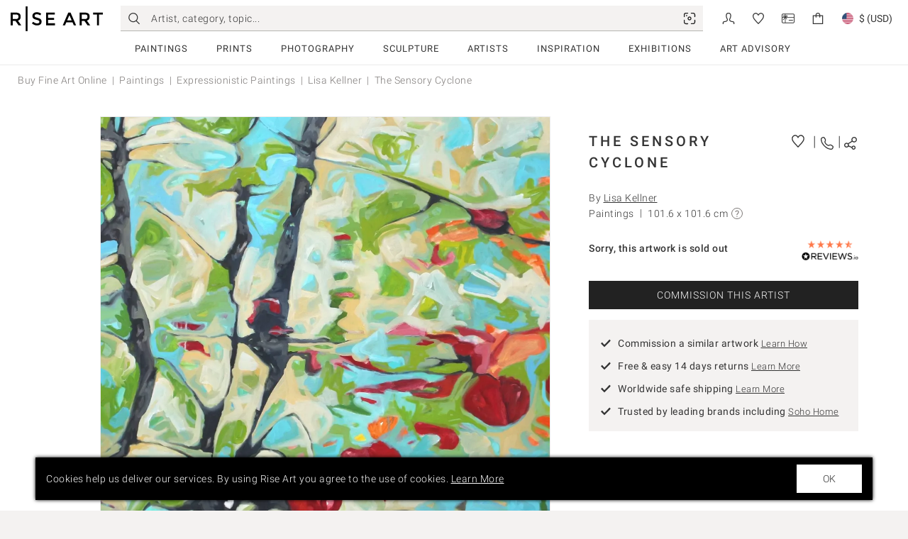

--- FILE ---
content_type: text/css
request_url: https://www.riseart.com/fe/static/css/6584.b4910302.chunk.css
body_size: 554
content:
.ra-auth-container {
  height: 100%;
}
.ra-auth-container.ra-section.ra-auth-container-with-background {
  margin: 0;
  padding-top: 0;
}
@media only screen and (min-width: 600px) {
  .ra-auth-container.ra-section.ra-auth-container-with-background {
    padding-top: 80px;
  }
}
@media only screen and (max-width: 599px) {
  .ra-auth-container.ra-section.ra-auth-container-with-background .ra-auth-container-wrapper.ra-wrapper {
    padding-left: 0;
    padding-right: 0;
  }
}
@media only screen and (min-width: 600px) {
  .ra-auth-container.ra-section.ra-auth-container-with-background .ra-auth-container-wrapper {
    max-width: 650px;
  }
}
@media only screen and (min-width: 600px) {
  .ra-auth-container.ra-section.ra-auth-container-with-background .ra-auth-container-form {
    padding-left: 20px;
    padding-right: 20px;
  }
}
@media only screen and (min-width: 600px) {
  .ra-auth-container .ra-auth-container-wrapper {
    max-width: 600px;
  }
}
.ra-auth-container .ra-auth-container-framed {
  width: 100%;
  padding: 0;
  background-color: #ffffff;
}
@media only screen and (min-width: 600px) {
  .ra-auth-container .ra-auth-container-framed {
    padding: 25px;
    background-color: rgba(255, 255, 255, 0.95);
  }
}
.ra-auth-container .ra-auth-container-framed .ra-auth-container-form {
  padding: 0 20px;
}
.ra-auth-container .ra-auth-container-header {
  text-align: center;
}
.ra-auth-container .ra-auth-container-header .ra-heading {
  color: #ffffff;
}
.ra-auth-container .ra-auth-container-header > div {
  padding: 50px 30px;
  background-color: rgba(0, 0, 0, 0.5);
}
@media only screen and (min-width: 600px) {
  .ra-auth-container .ra-auth-container-header .ra-heading {
    color: #343434;
  }
  .ra-auth-container .ra-auth-container-header > div {
    padding: 0;
    background: transparent;
  }
}
.ra-auth-container .ra-auth-container-header .ra-auth-container-hint {
  margin: 20px 0;
}
.ra-auth-container .ra-auth-container-logo {
  margin-bottom: 20px;
}
.ra-auth-container .ra-auth-container-logo .ra-logo {
  width: 230px;
  margin: 0 auto;
}
.ra-auth-container .ra-auth-container-form {
  margin-top: 20px;
  word-break: keep-all;
}
@media only screen and (min-width: 600px) {
  .ra-auth-container .ra-auth-container-form {
    max-width: 100%;
    margin-top: 10px;
    padding: 0 35px;
  }
}
.ra-auth-container .ra-auth-container-form .ra-subscribe-form-wrapper .ra-subscribe-form-bottom {
  width: 100%;
}
.ra-auth-container .ra-auth-container-footer {
  text-align: center;
  word-break: keep-all;
  opacity: 1;
}
@media only screen and (min-width: 600px) {
  .ra-auth-container .ra-auth-container-footer {
    margin: 10px auto;
    padding: 0 10px;
  }
}
.ra-auth-container .ra-auth-container-footer-sub {
  margin: 10px 0 0;
  padding: 0 20px 20px;
  text-align: center;
}
@media only screen and (min-width: 600px) {
  .ra-auth-container .ra-auth-container-footer-sub {
    margin: 0;
    padding-top: 10px;
    padding-bottom: 10px;
    background-color: rgba(255, 255, 255, 0.95);
    border-top: 1px solid #dfdcda;
  }
  .ra-auth-container .ra-auth-container-footer-sub > p {
    margin: 0;
  }
}
.ra-auth-container-background {
  min-height: calc(100vh - 50px);
}
@media only screen and (min-width: 1024px) {
  .ra-auth-container-background {
    min-height: calc(100vh - 60px);
  }
}


/*# sourceMappingURL=6584.b4910302.chunk.css.map*/

--- FILE ---
content_type: text/css
request_url: https://www.riseart.com/fe/static/css/8695.66a87ccb.chunk.css
body_size: 26
content:
.ra-social-container .ra-social-container-row {
  margin: 25px 0;
}
.ra-social-container .ant-col {
  text-align: center;
}


/*# sourceMappingURL=8695.66a87ccb.chunk.css.map*/

--- FILE ---
content_type: text/css
request_url: https://www.riseart.com/fe/static/css/9475.ced97886.chunk.css
body_size: 604
content:
.ra-reviews-logo {
  display: flex;
}
.ra-reviews-logo.ra-reviews-logo-horizontal {
  width: 160px;
}
.ra-reviews-logo.ra-reviews-logo-horizontal .ra-reviews-logo-icon {
  margin-left: 10px;
  width: 60%;
}
.ra-reviews-logo.ra-reviews-logo-horizontal .ra-reviews-logo-stars {
  width: 40%;
}
.ra-reviews-logo.ra-reviews-logo-vertical {
  flex-direction: column;
  width: 80px;
}
.ra-reviews-logo.ra-reviews-logo-vertical .ra-reviews-logo-stars {
  width: 80%;
  align-self: center;
}
.ra-reviews-logo.ra-reviews-logo-vertical .ra-reviews-logo-icon {
  margin-top: 3px;
  align-self: center;
}
.ra-reviews-logo .ra-reviews-logo-icon img,
.ra-reviews-logo .ra-reviews-logo-stars img {
  width: 100%;
}


/*# sourceMappingURL=9475.ced97886.chunk.css.map*/

--- FILE ---
content_type: text/css
request_url: https://www.riseart.com/fe/static/css/6956.d9bee5ca.chunk.css
body_size: 783
content:
.ra-filter-similar-links {
  margin-bottom: 10px;
}
.ra-filter-similar-links ul li {
  margin: 10px 0;
  white-space: nowrap;
  overflow: hidden;
  text-overflow: ellipsis;
}
.ra-filter-similar-links ul li .ra-link {
  font-size: 16px;
  text-transform: capitalize;
}
.ra-filter-similar-links ul li:last-child {
  margin-bottom: 0;
}

.ra-notfound .ra-wrapper {
  max-width: 1024px;
}
.ra-notfound .ra-notfound-left img,
.ra-notfound .ra-notfound-left picture {
  display: block;
  width: 100%;
}
.ra-notfound .ra-notfound-left .ra-avatar-section .ant-avatar-circle {
  width: 150px !important;
  height: 150px !important;
}
.ra-notfound .ra-notfound-left .ra-avatar-section .ant-avatar-circle .ant-avatar-string {
  line-height: 150px !important;
  font-size: 70px !important;
}
.ra-notfound .ra-notfound-right {
  margin-top: 50px;
}
@media only screen and (min-width: 1024px) {
  .ra-notfound .ra-notfound-right {
    margin-top: 20px;
    padding-left: 30px;
  }
}
.ra-notfound .ra-notfound-title {
  margin-bottom: 15px;
}
.ra-notfound .ra-notfound-subtitle {
  margin: 15px 0;
}
.ra-notfound .ra-notfound-content {
  margin: 25px 0 20px;
}
.ra-notfound .ra-notfound-review {
  display: flex;
  justify-content: space-between;
  flex-wrap: nowrap;
  align-items: center;
  margin: 20px 0;
}
.ra-notfound .ra-notfound-review > *:first-child {
  flex-grow: 1;
  width: 60%;
}
.ra-notfound .ra-notfound-review > *:last-child {
  margin-left: 10px;
}
.ra-notfound .ra-notfound-footer {
  margin: 20px 0;
}
@media only screen and (min-width: 768px) {
  .ra-notfound.ra-notfound-artist .ant-row {
    justify-content: center;
  }
  .ra-notfound.ra-notfound-artist .ra-notfound-left {
    max-width: 200px;
  }
}

.ra-enquire-form .ra-enquire-form-section {
  width: 100%;
  margin-bottom: 20px;
}
.ra-enquire-form .ra-enquire-form-section.ra-enquire-form-section-centered {
  text-align: center;
}
.ra-enquire-form .ant-input-affix-wrapper-disabled.ra-form-input {
  border-color: transparent;
  color: #343434;
  cursor: default;
}
.ra-enquire-form .ant-input-affix-wrapper-disabled.ra-form-input .ant-input.ant-input-disabled,
.ra-enquire-form .ant-input-affix-wrapper-disabled.ra-form-input .ant-input-prefix {
  cursor: default;
  color: #343434;
}

.ra-fe-art-purchase-row {
  display: flex;
  flex-direction: row;
  justify-content: space-between;
  padding: 10px 20px;
  background: #ffffff;
  border-bottom: 1px solid #ececec;
}
.ra-fe-art-purchase-row > .ra-art-action-prices {
  flex-grow: 1;
  font-size: 26px;
  overflow: auto;
  text-overflow: ellipsis;
}
.ra-fe-art-purchase-row > .ra-art-action-prices .ra-art-action-instalments,
.ra-fe-art-purchase-row > .ra-art-action-prices .ra-art-action-instalments-hint {
  display: none;
}
.ra-fe-art-purchase-row > .ra-art-action-button.ra-btn.ant-btn {
  flex-grow: 2;
  width: auto;
}
.ra-art-action .ra-art-link-separator {
  display: inline-block;
  margin: 0 5px;
}
.ra-art-link-dd-wishlist.ra-btn.ant-btn {
  font-size: 18px;
}
.ra-art-link-dd-wishlist.ra-btn.ant-btn .anticon svg {
  vertical-align: inherit;
}


/*# sourceMappingURL=6956.d9bee5ca.chunk.css.map*/

--- FILE ---
content_type: text/javascript
request_url: https://www.riseart.com/fe/static/js/settings-en-GB.b7582dc9.chunk.js
body_size: 3391
content:
"use strict";(self.__LOADABLE_LOADED_CHUNKS__=self.__LOADABLE_LOADED_CHUNKS__||[]).push([[7794],{30662:(e,a,l)=>{function r(e){let{children:a}=e;return a({mainNavigation:[{label:"Paintings",href:"/art/paintings",columns:[{items:[{label:"Blue Chip Paintings",href:"/art/paintings?stage=established",obfuscate:!0,icon:"established",bold:!0,className:""},{label:"Emerging Art",href:"/art/paintings?stage=emerging",obfuscate:!0,icon:"emerging",bold:!0,className:""},{label:"New and Notable",href:"/art/paintings?stage=new",obfuscate:!0,icon:"new",bold:!0,className:""},{label:"All Paintings",href:"/art/paintings",bold:!0,className:"ra-hide-for-large-only ra-hide-for-xlarge"},{type:"separator",className:""},{label:"All Paintings",href:"/art/paintings",obfuscate:!0,bold:!0,className:"ra-show-for-large ra-hide-for-small-only ra-hide-for-medium-only"}],className:""},{items:[{label:"Abstract Paintings",href:"/art/paintings/abstract",className:""},{label:"Figurative Paintings",href:"/art/paintings/figurative",className:""},{label:"Oil Paintings",href:"/art/paintings/oil",className:""},{label:"Acrylic Paintings",href:"/art/paintings/acrylic",className:""},{label:"Landscape Paintings",href:"/art/paintings/landscapes",className:""},{label:"Art Deco Paintings",href:"/art/paintings/art-deco",className:""},{label:"Nude Paintings",href:"/art/paintings/nudes",className:""}],className:""},{items:[{type:"box",label:"Best In Painting",href:"/collection/1421/the-best-in-paintings-this-year",image:"https://d1ee3oaj5b5ueh.cloudfront.net/original/file/2025/07/d5019930-cba2-4a16-95fe-9a7632669ee2.jpg",className:""}],className:""}],className:""},{label:"Prints",href:"/art/prints",columns:[{items:[{label:"Blue Chip Prints",href:"/art/prints?stage=established",obfuscate:!0,icon:"established",bold:!0,className:""},{label:"Emerging Art",href:"/art/prints?stage=emerging",obfuscate:!0,icon:"emerging",bold:!0,className:""},{label:"New and Notable",href:"/art/prints?stage=new",obfuscate:!0,icon:"new",bold:!0,className:""},{label:"All Prints",href:"/art/prints",bold:!0,className:"ra-hide-for-large-only ra-hide-for-xlarge"},{type:"separator",className:""},{label:"All Prints",href:"/art/prints",obfuscate:!0,bold:!0,className:"ra-show-for-large ra-hide-for-small-only ra-hide-for-medium-only"}],className:""},{items:[{label:"Street Art Prints",href:"/art/prints/street-art",className:""},{label:"Pop Art Prints",href:"/art/prints/pop-art",className:""},{label:"Landscape Prints",href:"/art/prints/landscapes",className:""},{label:"Botanical Prints",href:"/art/prints/botanical",className:""},{label:"Animal Prints",href:"/art/prints/animals",className:""},{label:"Screenprint Prints",href:"/art/prints/screenprint",className:""},{label:"Lino Prints",href:"/art/prints/lino",className:""},{label:"Mono Prints",href:"/art/prints/mono",className:""}],className:""},{items:[{type:"box",label:"Best In Print",href:"/collection/1427/best-in-prints",image:"https://d1ee3oaj5b5ueh.cloudfront.net/original/file/2025/08/496752fd-463b-465a-9a05-e514b9e7ffb2.jpg",className:""}],className:""}],className:""},{label:"Photography",href:"/art/photography",columns:[{items:[{label:"Blue Chip Photography",href:"/art/photography?stage=established",obfuscate:!0,icon:"established",bold:!0,className:""},{label:"Emerging Art",href:"/art/photography?stage=emerging",obfuscate:!0,icon:"emerging",bold:!0,className:""},{label:"New and Notable",href:"/art/photography?stage=new",obfuscate:!0,icon:"new",bold:!0,className:""},{label:"All Photography",href:"/art/photography",bold:!0,className:"ra-hide-for-large-only ra-hide-for-xlarge"},{type:"separator",className:""},{label:"All Photography",href:"/art/photography",obfuscate:!0,bold:!0,className:"ra-show-for-large ra-hide-for-small-only ra-hide-for-medium-only"}],className:""},{items:[{label:"Abstract Photography",href:"/art/photography/abstract",className:""},{label:"Landscape Photography",href:"/art/photography/landscapes",className:""},{label:"Nude Photography",href:"/art/photography/nudes",className:""},{label:"Black and White Photography",href:"/art/photography/black-white",className:""},{label:"Digital Photography",href:"/art/photography/digital",className:""}],className:""},{items:[{type:"box",label:"Best In Photography",href:"/collection/1151/inspired-by-world-photography-day",image:"https://d1ee3oaj5b5ueh.cloudfront.net/original/file/2025/07/1083e666-0d4f-40df-bcf0-752b3e5be060.jpg",className:""}],className:""}],className:""},{label:"Sculpture",href:"/art/sculpture",columns:[{items:[{label:"Blue Chip Sculpture",href:"/art/sculpture?stage=established",obfuscate:!0,icon:"established",bold:!0,className:""},{label:"Emerging",href:"/art/sculpture?stage=emerging",obfuscate:!0,icon:"emerging",bold:!0,className:""},{label:"New and Notable",href:"/art/sculpture?stage=new",obfuscate:!0,icon:"new",bold:!0,className:""},{label:"All Sculpture",href:"/art/sculpture",bold:!0,className:"ra-hide-for-large-only ra-hide-for-xlarge"},{type:"separator",className:""},{label:"All Sculpture",href:"/art/sculpture",obfuscate:!0,bold:!0,className:"ra-show-for-large ra-hide-for-small-only ra-hide-for-medium-only"}],className:""},{items:[{label:"Abstract Sculpture",href:"/art/sculpture/abstract",className:""},{label:"Figurative Sculpture",href:"/art/sculpture/figurative",className:""},{label:"Nude Sculpture",href:"/art/sculpture/nudes",className:""},{label:"Metal Sculpture",href:"/art/sculpture/metal",className:""},{label:"Bronze Sculpture",href:"/art/sculpture/bronze",className:""},{label:"Wood Sculpture",href:"/art/sculpture/wood",className:""},{label:"Ceramic Sculpture",href:"/art/sculpture/ceramic",className:""}],className:""},{items:[{type:"box",label:"Best In Sculpture",href:"/collection/1429/best-in-sculpture",image:"https://d1ee3oaj5b5ueh.cloudfront.net/original/file/2025/07/a236d7ae-d82c-48e5-b51e-a97a80c6358f.jpg",className:""}],className:""}],className:""},{label:"Artists",href:"/artists",columns:[{items:[{label:"All Artists",href:"/artists",bold:!0,className:"ra-hide-for-large-only ra-hide-for-xlarge"},{label:"Painters",href:"/artists/painters",bold:!0,className:""},{label:"Printmakers",href:"/artists/printmakers",bold:!0,className:""},{label:"Photographers",href:"/artists/photographers",bold:!0,className:""},{label:"Sculptors",href:"/artists/sculptors",bold:!0,className:""},{label:"Draftspeople",href:"/artists/draftspersons",bold:!0,className:""},{label:"Collagists",href:"/artists/collagists",bold:!0,className:""},{type:"separator",className:""},{label:"All Artists",href:"/artists",obfuscate:!0,bold:!0,className:"ra-show-for-large ra-hide-for-small-only ra-hide-for-medium-only"},{label:"Curatorial Process",href:"https://get.riseart.com/curation/",obfuscate:!0,external:!0,bold:!0,className:"ra-show-for-large ra-hide-for-small-only ra-hide-for-medium-only"}],className:""},{label:"Career Stage",items:[{label:"Established Artists",href:"/artists?stage=established",obfuscate:!0,icon:"established",bold:!0,className:""},{label:"Emerging Artists",href:"/artists?stage=emerging",obfuscate:!0,icon:"emerging",bold:!0,className:""},{label:"New & Noteworthy Artists",href:"/artists?stage=new",obfuscate:!0,icon:"new",bold:!0,className:""},{type:"separator",className:""},{label:"Artists to Watch",href:"/collection/1415/artists-to-watch",className:"ra-show-for-large ra-hide-for-small-only ra-hide-for-medium-only"},{label:"Timeless Masters",href:"/collection/1672/works-by-timeless-masters",className:"ra-show-for-large ra-hide-for-small-only ra-hide-for-medium-only"}],className:""},{label:"Featured Artists",href:"/artists",obfuscate:!0,items:[{label:"Andy Warhol",href:"/artist/16350/andy-warhol",image:"https://d1ee3oaj5b5ueh.cloudfront.net/original/file/2024/05/22d5e9f4-3712-458a-8ba9-9a702472c831.jpg",className:"ra-show-for-large ra-hide-for-small-only ra-hide-for-medium-only"},{label:"Sandra Blow",href:"/artist/98512/sandra-blow",image:"https://d1ee3oaj5b5ueh.cloudfront.net/original/file/2023/12/77e3fc56-dff8-41d0-a561-7374e19f8b7d.jpg",className:"ra-show-for-large ra-hide-for-small-only ra-hide-for-medium-only"},{label:"Tabitha Soren",href:"/artist/115856/tabitha-soren",image:"https://d1ee3oaj5b5ueh.cloudfront.net/original/file/2024/05/d8241dbb-f35f-4d7a-ade5-07474c0a2c95.jpg",className:"ra-show-for-large ra-hide-for-small-only ra-hide-for-medium-only"},{label:"Patrick Hughes",href:"/artist/99286/patrick-hughes",image:"https://d1ee3oaj5b5ueh.cloudfront.net/original/file/2023/12/0357cd5d-61b5-463f-a1ba-7d3c1fce1a21.jpg",className:"ra-show-for-large ra-hide-for-small-only ra-hide-for-medium-only"},{label:"Day Bowman",href:"/artist/64695/daybowman",image:"https://d1ee3oaj5b5ueh.cloudfront.net/original/file/2023/12/77ccf544-a076-41ef-b2dd-42e9a5c393fb.jpg",className:"ra-show-for-large ra-hide-for-small-only ra-hide-for-medium-only"},{label:"Nelson Makamo",href:"/artist/63379/nelson-makamo",image:"https://d1ee3oaj5b5ueh.cloudfront.net/original/file/2023/12/603c9976-656b-49c6-a6a4-bfcbdf7f89dc.jpg",className:"ra-show-for-large ra-hide-for-small-only ra-hide-for-medium-only"}],className:""},{label:"",items:[{label:"Takashi Murakami",href:"/artist/8932/takashi-murakami",image:"https://d1ee3oaj5b5ueh.cloudfront.net/original/file/2024/05/94d2d6b3-bc92-4a04-b257-10b1a95c61ba.jpg",className:"ra-show-for-large ra-hide-for-small-only ra-hide-for-medium-only"},{label:"Daisy Cook",href:"/artist/28944/daisy-cook",image:"https://d1ee3oaj5b5ueh.cloudfront.net/original/file/2023/12/db149618-ba1b-450b-a000-dc4e24ae8789.jpg",className:"ra-show-for-large ra-hide-for-small-only ra-hide-for-medium-only"},{label:"Fred Ingrams",href:"/artist/58960/fred-ingrams",image:"https://d1ee3oaj5b5ueh.cloudfront.net/original/file/2023/12/05151fd7-0d0d-4586-849c-9694feaad7b2.jpg",className:"ra-show-for-large ra-hide-for-small-only ra-hide-for-medium-only"},{label:"Barbara Rae",href:"/artist/17409/barbara-rae",image:"https://d1ee3oaj5b5ueh.cloudfront.net/original/file/2023/12/0153be46-b224-430b-b1bd-1806ccd0668f.jpg",className:"ra-show-for-large ra-hide-for-small-only ra-hide-for-medium-only"},{label:"Bruce Mclean",href:"/artist/16003/bruce-mclean",image:"https://d1ee3oaj5b5ueh.cloudfront.net/original/file/2023/12/8d246e75-28f8-4234-88c3-7766239a147a.jpg",className:"ra-show-for-large ra-hide-for-small-only ra-hide-for-medium-only"},{label:"Tracey Emin",href:"/artist/24975/tracey-emin",image:"https://d1ee3oaj5b5ueh.cloudfront.net/original/file/2024/05/05e5c557-a706-4f76-be69-b2ea6719059d.jpg",className:"ra-show-for-large ra-hide-for-small-only ra-hide-for-medium-only"}],className:""}],className:""},{label:"Inspiration",href:"/articles",columns:[{label:"Editorial",href:"/articles",obfuscate:!0,items:[{label:"Editorial",href:"/articles",className:"ra-hide-for-large-only ra-hide-for-xlarge"},{label:"Artist Interviews",href:"/articles/artist-interviews",className:""},{label:"Art News",href:"/articles/art-news",className:""},{label:"Upcoming Events",href:"/events",className:""},{label:"Considered Spaces",href:"/collaboration/considered-spaces",className:""},{type:"separator",className:""},{label:"Art Catalogue",href:"/catalogues",obfuscate:!0,className:""},{label:"Art Guides",href:"/guides",className:""},{label:"News Feed",href:"/activity",className:""}],className:""},{label:"Collections",href:"/collections",items:[{label:"Art Collections",href:"/collections",className:"ra-hide-for-large-only ra-hide-for-xlarge"},{label:"Curator's Picks",href:"/collection/1313/curators_picks",className:"ra-show-for-large ra-hide-for-small-only ra-hide-for-medium-only"},{label:"Timeless Masters",href:"/collection/1672/works-by-timeless-masters",className:"ra-show-for-large ra-hide-for-small-only ra-hide-for-medium-only"},{label:"New In This Week",href:"/collection/1402/new-in-this-week",className:"ra-show-for-large ra-hide-for-small-only ra-hide-for-medium-only"},{label:"Collector's Wishlist",href:"/collection/222/collectors-have-their-eye-on",className:"ra-show-for-large ra-hide-for-small-only ra-hide-for-medium-only"},{type:"separator",className:""},{label:"Artists On The Rise",href:"/art?stage=emerging",obfuscate:!0,className:"ra-show-for-large ra-hide-for-small-only ra-hide-for-medium-only"},{label:"Large Format Artworks",href:"/art?size=L-XXL",obfuscate:!0,className:"ra-show-for-large ra-hide-for-small-only ra-hide-for-medium-only"},{label:"Affordable Art Picks",href:"/art?price=0-1500",obfuscate:!0,className:"ra-show-for-large ra-hide-for-small-only ra-hide-for-medium-only"}],className:""},{label:"Services",items:[{label:"Art Personality Test",href:"/quiz/start",className:"ra-show-for-large ra-hide-for-small-only ra-hide-for-medium-only"},{label:"Personal Art Advisory",href:"/talk-to-curator",obfuscate:!0,className:"ra-show-for-large ra-hide-for-small-only ra-hide-for-medium-only"},{label:"Make An Offer",href:"/article/2731/make-an-offer",obfuscate:!0,className:"ra-show-for-large ra-hide-for-small-only ra-hide-for-medium-only"},{type:"separator",className:""},{label:"Gift Card",href:"/gift",className:"ra-show-for-large ra-hide-for-small-only ra-hide-for-medium-only"}],className:""},{items:[{type:"box",label:"Catalogue",text:"Download Rise Art Catalogue",href:"/catalogues",obfuscate:!0,image:"https://d1ee3oaj5b5ueh.cloudfront.net/original/file/2025/08/74c2a82b-e7d2-4618-9846-5a3e49bbbc70.jpg",className:"ra-show-for-large ra-hide-for-small-only ra-hide-for-medium-only"}],className:""}],className:""},{label:"Exhibitions",href:"/exhibitions",columns:[{label:"On View",items:[{label:"All Exhibitions",href:"/exhibitions",bold:!0,className:"ra-hide-for-large-only ra-hide-for-xlarge"},{label:"Minor Attractions x Rise Art",href:"/exhibition/minor-attractions-2025",className:""},{label:"Kin at Soho Home",href:"/sohohome",className:""},{label:"Into The Fold",href:"/exhibition/intothefold",className:""}],className:""},{label:"Online Presentations",items:[{label:"Mitra Tabrizian",href:"/exhibition/mitratabrizian",className:""},{label:"Casey Moore",href:"https://get.riseart.com/collaboration/riseart-seen/",obfuscate:!0,external:!0,className:""}],className:""},{label:"Past Exhibitions",items:[{label:"The Sound of Form: Reprise",href:"/exhibition/reprise",className:"ra-show-for-large ra-hide-for-small-only ra-hide-for-medium-only"},{label:"N. Makamo: In Conversation",href:"https://get.riseart.com/exhibition/nelson-makamo-in-conversation/",obfuscate:!0,external:!0,className:"ra-show-for-large ra-hide-for-small-only ra-hide-for-medium-only"},{label:"Nelson Makamo NYC",href:"https://get.riseart.com/exhibition/nelson-makamo-nyc",obfuscate:!0,external:!0,className:"ra-show-for-large ra-hide-for-small-only ra-hide-for-medium-only"},{label:"Amy Dury and Philip Maltman",href:"https://get.riseart.com/dury-and-maltman/",obfuscate:!0,external:!0,className:"ra-show-for-large ra-hide-for-small-only ra-hide-for-medium-only"},{label:"Emergence",href:"https://get.riseart.com/emergence-exhibition/",obfuscate:!0,external:!0,className:"ra-show-for-large ra-hide-for-small-only ra-hide-for-medium-only"}],className:""},{items:[{type:"box",label:"On view: Into The Fold",href:"/exhibition/intothefold",obfuscate:!0,image:"https://d1ee3oaj5b5ueh.cloudfront.net/original/file/2025/09/c600e373-68c6-4e27-8c81-96fbd0bb54df.jpg",className:"ra-show-for-large ra-hide-for-small-only ra-hide-for-medium-only"}],className:""}],className:""},{label:"Art Advisory",href:"/talk-to-curator",obfuscate:!0,columns:[{label:"Art Advisory",href:"/talk-to-curator",obfuscate:!0,items:[{label:"Curation",href:"https://get.riseart.com/curation/",obfuscate:!0,external:!0,className:""},{label:"Art Advisory Service",href:"/talk-to-curator",className:""},{label:"Art Rentals",href:"/about/rentals",className:""},{label:"Art Commissions",href:"https://get.riseart.com/commissions/",obfuscate:!0,external:!0,className:""},{label:"Free and Easy Returns",href:"https://get.riseart.com/returns/",obfuscate:!0,external:!0,className:""},{type:"separator",className:""},{label:"Contact an Art Advisor",href:"/talk-to-curator#enquire-form",obfuscate:!0,external:!0,className:"ra-show-for-large ra-hide-for-small-only ra-hide-for-medium-only"}],className:""},{label:"Workplace & Trade Advisory",items:[{label:"Art for Offices",href:"https://pro.riseart.com/en/solutions/art-for-the-office",target:"_blank",external:!0,className:""},{label:"Art for Interior Designers & Trade",href:"https://pro.riseart.com/en/solutions/art-for-interior-designs",target:"_blank",external:!0,className:""},{label:"Art for Hospitality",href:"https://pro.riseart.com/en/solutions/art-for-hotels",target:"_blank",external:!0,className:""},{label:"Art for Residential Real Estate",href:"https://pro.riseart.com/en/solutions/art-for-real-estate",target:"_blank",external:!0,className:""},{type:"separator",className:""},{label:"Contact an Art Consultant",href:"https://riseart.typeform.com/to/XsVlGfGL",obfuscate:!0,external:!0,className:""}],className:""},{items:[{type:"box",label:"Soho Home x Rise Art",text:"Recreate the feel of Soho Home studios with our curated collections",href:"/sohohome",obfuscate:!0,image:"https://d1ee3oaj5b5ueh.cloudfront.net/original/file/2025/09/7f963d61-e3f0-473d-a971-52455f0333c2.jpg",className:"ra-show-for-large ra-hide-for-small-only ra-hide-for-medium-only"}],className:""}],className:""}],footerLinks:[{name:"FOR ARTISTS",links:[{label:"Submit Your Art",href:"/art/submit",obfuscate:!0,external:!0},{label:"Seller Console",href:"https://sellers.riseart.com",obfuscate:!0,external:!0}]},{name:"FOR COLLECTORS",links:[{label:"Customer reviews",href:"https://www.reviews.io/company-reviews/store/riseart-com",obfuscate:!0,external:!0},{label:"How we curate",href:"https://get.riseart.com/curation/",obfuscate:!0,external:!0},{label:"Returns",href:"https://get.riseart.com/returns/",obfuscate:!0,external:!0},{label:"Framing your artwork",href:"https://get.riseart.com/framing/",obfuscate:!0,external:!0},{label:"Customer's FAQ",href:"https://help.riseart.com/",obfuscate:!0,external:!0}]},{name:"ABOUT US",links:[{label:"About Us",href:"/about-us",obfuscate:!0,external:!1},{label:"Contact Us",href:"/contact",obfuscate:!0,external:!1},{label:"Gift Cards",href:"/gift",obfuscate:!0,external:!1},{label:"Legal",href:"/legal",obfuscate:!0,external:!1}]}]})}l.r(a),l.d(a,{default:()=>r})}}]);
//# sourceMappingURL=settings-en-GB.b7582dc9.chunk.js.map

--- FILE ---
content_type: text/javascript
request_url: https://www.riseart.com/fe/static/js/2898.f550e6d0.chunk.js
body_size: 1962
content:
"use strict";(self.__LOADABLE_LOADED_CHUNKS__=self.__LOADABLE_LOADED_CHUNKS__||[]).push([[2898],{59709:(e,s,r)=>{r.d(s,{L:()=>h});r(27565);var o=r(2733),t=r(31572),n=r(88331),i=r(27929);const l=1e4,c=(0,i.jsx)(n.g,{isActive:!0,customStyles:{backgroundColor:"#ffffff",minHeight:"150px"}}),h={"cms/module/content-html":(0,t.Ay)({resolved:{},chunkName:()=>"content-Html",isReady(e){const s=this.resolve(e);return!0===this.resolved[s]&&!!r.m[s]},importAsync:()=>(0,o.w)(r.e(5016).then(r.bind(r,27790)),l),requireAsync(e){const s=this.resolve(e);return this.resolved[s]=!1,this.importAsync(e).then((e=>(this.resolved[s]=!0,e)))},requireSync(e){const s=this.resolve(e);return r(s)},resolve:()=>27790},{resolveComponent:e=>e.CmsModuleContentHtml,fallback:c}),"cms/module/content-responsive":(0,t.Ay)({resolved:{},chunkName:()=>"content-Responsive",isReady(e){const s=this.resolve(e);return!0===this.resolved[s]&&!!r.m[s]},importAsync:()=>(0,o.w)(r.e(8409).then(r.bind(r,44217)),l),requireAsync(e){const s=this.resolve(e);return this.resolved[s]=!1,this.importAsync(e).then((e=>(this.resolved[s]=!0,e)))},requireSync(e){const s=this.resolve(e);return r(s)},resolve:()=>44217},{resolveComponent:e=>e.CmsModuleContentResponsive}),"cms/module/banner":(0,t.Ay)({resolved:{},chunkName:()=>"banner-Banner",isReady(e){const s=this.resolve(e);return!0===this.resolved[s]&&!!r.m[s]},importAsync:()=>(0,o.w)(Promise.all([r.e(7426),r.e(9948)]).then(r.bind(r,91916)),l),requireAsync(e){const s=this.resolve(e);return this.resolved[s]=!1,this.importAsync(e).then((e=>(this.resolved[s]=!0,e)))},requireSync(e){const s=this.resolve(e);return r(s)},resolve:()=>91916},{resolveComponent:e=>e.CmsModuleBanner}),"cms/module/side-menu":(0,t.Ay)({resolved:{},chunkName:()=>"sidemenu-Sidemenu",isReady(e){const s=this.resolve(e);return!0===this.resolved[s]&&!!r.m[s]},importAsync:()=>(0,o.w)(Promise.all([r.e(2939),r.e(9872)]).then(r.bind(r,12304)),l),requireAsync(e){const s=this.resolve(e);return this.resolved[s]=!1,this.importAsync(e).then((e=>(this.resolved[s]=!0,e)))},requireSync(e){const s=this.resolve(e);return r(s)},resolve:()=>12304},{resolveComponent:e=>e.CmsModuleSidemenu,fallback:c}),"cms/module/legal-agreement":(0,t.Ay)({resolved:{},chunkName:()=>"legal-Agreement",isReady(e){const s=this.resolve(e);return!0===this.resolved[s]&&!!r.m[s]},importAsync:()=>(0,o.w)(Promise.all([r.e(788),r.e(1345),r.e(229)]).then(r.bind(r,61790)),l),requireAsync(e){const s=this.resolve(e);return this.resolved[s]=!1,this.importAsync(e).then((e=>(this.resolved[s]=!0,e)))},requireSync(e){const s=this.resolve(e);return r(s)},resolve:()=>61790},{resolveComponent:e=>e.CmsModuleLegalAgreement}),"cms/module/testimonial":(0,t.Ay)({resolved:{},chunkName:()=>"testimonial-Testimonial",isReady(e){const s=this.resolve(e);return!0===this.resolved[s]&&!!r.m[s]},importAsync:()=>(0,o.w)(r.e(2038).then(r.bind(r,73198)),l),requireAsync(e){const s=this.resolve(e);return this.resolved[s]=!1,this.importAsync(e).then((e=>(this.resolved[s]=!0,e)))},requireSync(e){const s=this.resolve(e);return r(s)},resolve:()=>73198},{resolveComponent:e=>e.CmsModuleTestimonial}),"cms/module/hero-carousel":(0,t.Ay)({resolved:{},chunkName:()=>"hero-Carousel",isReady(e){const s=this.resolve(e);return!0===this.resolved[s]&&!!r.m[s]},importAsync:()=>(0,o.w)(Promise.all([r.e(7426),r.e(3495),r.e(5154)]).then(r.bind(r,12778)),l),requireAsync(e){const s=this.resolve(e);return this.resolved[s]=!1,this.importAsync(e).then((e=>(this.resolved[s]=!0,e)))},requireSync(e){const s=this.resolve(e);return r(s)},resolve:()=>12778},{resolveComponent:e=>e.CmsModuleHeroCarousel,fallback:c}),"cms/module/collections":(0,t.Ay)({resolved:{},chunkName:()=>"collections-Collections",isReady(e){const s=this.resolve(e);return!0===this.resolved[s]&&!!r.m[s]},importAsync:()=>(0,o.w)(Promise.all([r.e(5848),r.e(1846)]).then(r.bind(r,67814)),l),requireAsync(e){const s=this.resolve(e);return this.resolved[s]=!1,this.importAsync(e).then((e=>(this.resolved[s]=!0,e)))},requireSync(e){const s=this.resolve(e);return r(s)},resolve:()=>67814},{resolveComponent:e=>e.CmsModuleCollections,fallback:c}),"cms/module/collection-art":(0,t.Ay)({resolved:{},chunkName:()=>"collections-Art",isReady(e){const s=this.resolve(e);return!0===this.resolved[s]&&!!r.m[s]},importAsync:()=>(0,o.w)(Promise.all([r.e(5848),r.e(882),r.e(4162)]).then(r.bind(r,40318)),l),requireAsync(e){const s=this.resolve(e);return this.resolved[s]=!1,this.importAsync(e).then((e=>(this.resolved[s]=!0,e)))},requireSync(e){const s=this.resolve(e);return r(s)},resolve:()=>40318},{resolveComponent:e=>e.CmsModuleCollectionArt,fallback:c}),"cms/module/editorials":(0,t.Ay)({resolved:{},chunkName:()=>"editorial-Editorial",isReady(e){const s=this.resolve(e);return!0===this.resolved[s]&&!!r.m[s]},importAsync:()=>(0,o.w)(Promise.all([r.e(5848),r.e(4022)]).then(r.bind(r,57613)),l),requireAsync(e){const s=this.resolve(e);return this.resolved[s]=!1,this.importAsync(e).then((e=>(this.resolved[s]=!0,e)))},requireSync(e){const s=this.resolve(e);return r(s)},resolve:()=>57613},{resolveComponent:e=>e.CmsModuleEditorial,fallback:c}),"cms/module/editorials-slider":(0,t.Ay)({resolved:{},chunkName:()=>"editorial-Slider",isReady(e){const s=this.resolve(e);return!0===this.resolved[s]&&!!r.m[s]},importAsync:()=>(0,o.w)(Promise.all([r.e(2855),r.e(4472)]).then(r.bind(r,80118)),l),requireAsync(e){const s=this.resolve(e);return this.resolved[s]=!1,this.importAsync(e).then((e=>(this.resolved[s]=!0,e)))},requireSync(e){const s=this.resolve(e);return r(s)},resolve:()=>80118},{resolveComponent:e=>e.CmsModuleEditorialSlider,fallback:c}),"cms/module/testimonials":(0,t.Ay)({resolved:{},chunkName:()=>"testimonial-Testimonials",isReady(e){const s=this.resolve(e);return!0===this.resolved[s]&&!!r.m[s]},importAsync:()=>(0,o.w)(Promise.all([r.e(9475),r.e(6217)]).then(r.bind(r,41129)),l),requireAsync(e){const s=this.resolve(e);return this.resolved[s]=!1,this.importAsync(e).then((e=>(this.resolved[s]=!0,e)))},requireSync(e){const s=this.resolve(e);return r(s)},resolve:()=>41129},{resolveComponent:e=>e.CmsModuleTestimonials,fallback:c}),"cms/module/page-banner":(0,t.Ay)({resolved:{},chunkName:()=>"pagebanner-PageBanner",isReady(e){const s=this.resolve(e);return!0===this.resolved[s]&&!!r.m[s]},importAsync:()=>(0,o.w)(Promise.all([r.e(6386),r.e(5722)]).then(r.bind(r,86988)),l),requireAsync(e){const s=this.resolve(e);return this.resolved[s]=!1,this.importAsync(e).then((e=>(this.resolved[s]=!0,e)))},requireSync(e){const s=this.resolve(e);return r(s)},resolve:()=>86988},{resolveComponent:e=>e.CmsModulePageBanner,fallback:c}),"cms/module/press":(0,t.Ay)({resolved:{},chunkName:()=>"press-Press",isReady(e){const s=this.resolve(e);return!0===this.resolved[s]&&!!r.m[s]},importAsync:()=>(0,o.w)(Promise.all([r.e(5848),r.e(8902)]).then(r.bind(r,67155)),l),requireAsync(e){const s=this.resolve(e);return this.resolved[s]=!1,this.importAsync(e).then((e=>(this.resolved[s]=!0,e)))},requireSync(e){const s=this.resolve(e);return r(s)},resolve:()=>67155},{resolveComponent:e=>e.CmsModulePress,fallback:c}),"cms/module/button-boxes":(0,t.Ay)({resolved:{},chunkName:()=>"boxes-Button",isReady(e){const s=this.resolve(e);return!0===this.resolved[s]&&!!r.m[s]},importAsync:()=>(0,o.w)(Promise.all([r.e(6393),r.e(9627)]).then(r.bind(r,15375)),l),requireAsync(e){const s=this.resolve(e);return this.resolved[s]=!1,this.importAsync(e).then((e=>(this.resolved[s]=!0,e)))},requireSync(e){const s=this.resolve(e);return r(s)},resolve:()=>15375},{resolveComponent:e=>e.CmsModuleButtonBoxes,fallback:c}),"cms/module/product-tabs":(0,t.Ay)({resolved:{},chunkName:()=>"product-Tabs",isReady(e){const s=this.resolve(e);return!0===this.resolved[s]&&!!r.m[s]},importAsync:()=>(0,o.w)(Promise.all([r.e(6646),r.e(4445),r.e(9330),r.e(9521)]).then(r.bind(r,48845)),l),requireAsync(e){const s=this.resolve(e);return this.resolved[s]=!1,this.importAsync(e).then((e=>(this.resolved[s]=!0,e)))},requireSync(e){const s=this.resolve(e);return r(s)},resolve:()=>48845},{resolveComponent:e=>e.CmsModuleProductTabs}),"cms/module/faqs":(0,t.Ay)({resolved:{},chunkName:()=>"common-Function",isReady(e){const s=this.resolve(e);return!0===this.resolved[s]&&!!r.m[s]},importAsync:()=>(0,o.w)(r.e(1025).then(r.bind(r,31175)),l),requireAsync(e){const s=this.resolve(e);return this.resolved[s]=!1,this.importAsync(e).then((e=>(this.resolved[s]=!0,e)))},requireSync(e){const s=this.resolve(e);return r(s)},resolve:()=>31175},{resolveComponent:e=>e.CmsModuleFunction}),"cms/module/info-boxes":(0,t.Ay)({resolved:{},chunkName:()=>"boxes-Info",isReady(e){const s=this.resolve(e);return!0===this.resolved[s]&&!!r.m[s]},importAsync:()=>(0,o.w)(r.e(6135).then(r.bind(r,67719)),l),requireAsync(e){const s=this.resolve(e);return this.resolved[s]=!1,this.importAsync(e).then((e=>(this.resolved[s]=!0,e)))},requireSync(e){const s=this.resolve(e);return r(s)},resolve:()=>67719},{resolveComponent:e=>e.CmsModuleInfoBoxes}),"cms/module/trust-section":(0,t.Ay)({resolved:{},chunkName:()=>"info-TrustSection",isReady(e){const s=this.resolve(e);return!0===this.resolved[s]&&!!r.m[s]},importAsync:()=>(0,o.w)(Promise.all([r.e(7700),r.e(7447)]).then(r.bind(r,14988)),l),requireAsync(e){const s=this.resolve(e);return this.resolved[s]=!1,this.importAsync(e).then((e=>(this.resolved[s]=!0,e)))},requireSync(e){const s=this.resolve(e);return r(s)},resolve:()=>14988},{resolveComponent:e=>e.CmsModuleTrustSection}),"cms/module/quiz-start":(0,t.Ay)({resolved:{},chunkName:()=>"quiz-Start",isReady(e){const s=this.resolve(e);return!0===this.resolved[s]&&!!r.m[s]},importAsync:()=>(0,o.w)(Promise.all([r.e(1336),r.e(7426),r.e(9948),r.e(3451)]).then(r.bind(r,36555)),l),requireAsync(e){const s=this.resolve(e);return this.resolved[s]=!1,this.importAsync(e).then((e=>(this.resolved[s]=!0,e)))},requireSync(e){const s=this.resolve(e);return r(s)},resolve:()=>36555},{resolveComponent:e=>e.CmsModuleQuizStart}),"cms/module/company-reviews":(0,t.Ay)({resolved:{},chunkName:()=>"arts-reviews-Reviews",isReady(e){const s=this.resolve(e);return!0===this.resolved[s]&&!!r.m[s]},importAsync:()=>(0,o.w)(r.e(1969).then(r.bind(r,17797)),l),requireAsync(e){const s=this.resolve(e);return this.resolved[s]=!1,this.importAsync(e).then((e=>(this.resolved[s]=!0,e)))},requireSync(e){const s=this.resolve(e);return r(s)},resolve:()=>17797},{resolveComponent:e=>e.ArtReviews}),"cms/module/enquire-form":(0,t.Ay)({resolved:{},chunkName:()=>"forms-Enquire",isReady(e){const s=this.resolve(e);return!0===this.resolved[s]&&!!r.m[s]},importAsync:()=>(0,o.w)(Promise.all([r.e(1336),r.e(1345),r.e(7777),r.e(7849),r.e(7328)]).then(r.bind(r,84345)),l),requireAsync(e){const s=this.resolve(e);return this.resolved[s]=!1,this.importAsync(e).then((e=>(this.resolved[s]=!0,e)))},requireSync(e){const s=this.resolve(e);return r(s)},resolve:()=>84345},{resolveComponent:e=>e.CmsModuleEnquireForm}),"cms/module/info-reasons":(0,t.Ay)({resolved:{},chunkName:()=>"info-Reasons",isReady(e){const s=this.resolve(e);return!0===this.resolved[s]&&!!r.m[s]},importAsync:()=>(0,o.w)(r.e(2959).then(r.bind(r,26515)),l),requireAsync(e){const s=this.resolve(e);return this.resolved[s]=!1,this.importAsync(e).then((e=>(this.resolved[s]=!0,e)))},requireSync(e){const s=this.resolve(e);return r(s)},resolve:()=>26515},{resolveComponent:e=>e.CmsModuleInfoReasons}),"cms/module/art-slider":(0,t.Ay)({resolved:{},chunkName:()=>"art-Slider",isReady(e){const s=this.resolve(e);return!0===this.resolved[s]&&!!r.m[s]},importAsync:()=>(0,o.w)(r.e(7188).then(r.bind(r,40754)),l),requireAsync(e){const s=this.resolve(e);return this.resolved[s]=!1,this.importAsync(e).then((e=>(this.resolved[s]=!0,e)))},requireSync(e){const s=this.resolve(e);return r(s)},resolve:()=>40754},{resolveComponent:e=>e.CmsModuleArtSlider}),"cms/module/artists-section":(0,t.Ay)({resolved:{},chunkName:()=>"artist-Grid",isReady(e){const s=this.resolve(e);return!0===this.resolved[s]&&!!r.m[s]},importAsync:()=>(0,o.w)(Promise.all([r.e(5848),r.e(7335),r.e(6386),r.e(312),r.e(607)]).then(r.bind(r,56733)),l),requireAsync(e){const s=this.resolve(e);return this.resolved[s]=!1,this.importAsync(e).then((e=>(this.resolved[s]=!0,e)))},requireSync(e){const s=this.resolve(e);return r(s)},resolve:()=>56733},{resolveComponent:e=>e.CmsModuleArtistGrid}),"cms/module/articles-slider":(0,t.Ay)({resolved:{},chunkName:()=>"article-Slider",isReady(e){const s=this.resolve(e);return!0===this.resolved[s]&&!!r.m[s]},importAsync:()=>(0,o.w)(Promise.all([r.e(120),r.e(788),r.e(2855),r.e(4128),r.e(6386),r.e(1051)]).then(r.bind(r,29039)),l),requireAsync(e){const s=this.resolve(e);return this.resolved[s]=!1,this.importAsync(e).then((e=>(this.resolved[s]=!0,e)))},requireSync(e){const s=this.resolve(e);return r(s)},resolve:()=>29039},{resolveComponent:e=>e.CmsModuleArticlesSlider}),"cms/module/filters-form":(0,t.Ay)({resolved:{},chunkName:()=>"filters-Form",isReady(e){const s=this.resolve(e);return!0===this.resolved[s]&&!!r.m[s]},importAsync:()=>(0,o.w)(Promise.all([r.e(6386),r.e(9891)]).then(r.bind(r,80331)),l),requireAsync(e){const s=this.resolve(e);return this.resolved[s]=!1,this.importAsync(e).then((e=>(this.resolved[s]=!0,e)))},requireSync(e){const s=this.resolve(e);return r(s)},resolve:()=>80331},{resolveComponent:e=>e.CmsModuleFiltersForm,fallback:c}),"cms/module/exhibition-details":(0,t.Ay)({resolved:{},chunkName:()=>"exhibition-Details",isReady(e){const s=this.resolve(e);return!0===this.resolved[s]&&!!r.m[s]},importAsync:()=>(0,o.w)(Promise.all([r.e(7700),r.e(2933)]).then(r.bind(r,38389)),l),requireAsync(e){const s=this.resolve(e);return this.resolved[s]=!1,this.importAsync(e).then((e=>(this.resolved[s]=!0,e)))},requireSync(e){const s=this.resolve(e);return r(s)},resolve:()=>38389},{resolveComponent:e=>e.CmsModuleExhibitionDetails}),"cms/module/slider":(0,t.Ay)({resolved:{},chunkName:()=>"common-sliders-Common",isReady(e){const s=this.resolve(e);return!0===this.resolved[s]&&!!r.m[s]},importAsync:()=>(0,o.w)(r.e(8961).then(r.bind(r,193)),l),requireAsync(e){const s=this.resolve(e);return this.resolved[s]=!1,this.importAsync(e).then((e=>(this.resolved[s]=!0,e)))},requireSync(e){const s=this.resolve(e);return r(s)},resolve:()=>193},{resolveComponent:e=>e.CmsModuleCommonSlider}),"cms/module/single-slider":(0,t.Ay)({resolved:{},chunkName:()=>"common-sliders-Single",isReady(e){const s=this.resolve(e);return!0===this.resolved[s]&&!!r.m[s]},importAsync:()=>(0,o.w)(r.e(6894).then(r.bind(r,29678)),l),requireAsync(e){const s=this.resolve(e);return this.resolved[s]=!1,this.importAsync(e).then((e=>(this.resolved[s]=!0,e)))},requireSync(e){const s=this.resolve(e);return r(s)},resolve:()=>29678},{resolveComponent:e=>e.CmsModuleSingleSlider}),"cms/module/artist-art-grid":(0,t.Ay)({resolved:{},chunkName:()=>"artist-ArtGrid",isReady(e){const s=this.resolve(e);return!0===this.resolved[s]&&!!r.m[s]},importAsync:()=>(0,o.w)(Promise.all([r.e(7700),r.e(386)]).then(r.bind(r,77981)),l),requireAsync(e){const s=this.resolve(e);return this.resolved[s]=!1,this.importAsync(e).then((e=>(this.resolved[s]=!0,e)))},requireSync(e){const s=this.resolve(e);return r(s)},resolve:()=>77981},{resolveComponent:e=>e.CmsModuleArtistArtGrid}),"cms/module/parallax-banner":(0,t.Ay)({resolved:{},chunkName:()=>"banner-Parallax",isReady(e){const s=this.resolve(e);return!0===this.resolved[s]&&!!r.m[s]},importAsync:()=>(0,o.w)(Promise.all([r.e(7700),r.e(4299)]).then(r.bind(r,35493)),l),requireAsync(e){const s=this.resolve(e);return this.resolved[s]=!1,this.importAsync(e).then((e=>(this.resolved[s]=!0,e)))},requireSync(e){const s=this.resolve(e);return r(s)},resolve:()=>35493},{resolveComponent:e=>e.CmsModuleParallaxBanner})}},32898:(e,s,r)=>{r.d(s,{WN:()=>c,op:()=>i,rQ:()=>l}),r(27565);var o=r(24473),t=r(59709),n=r(27929);const i=e=>t.L[e]||null,l=(e,s)=>(0,o.I6)(e,(e=>{let{placeholder:r}=e;return r===s})),c=e=>function(s){let{customModuleKey:r,loadModule:t,...l}=arguments.length>1&&void 0!==arguments[1]?arguments[1]:{};const c=(0,o.I6)(e,(e=>{let{placeholder:r}=e;return r===s}));if(!c)return null;const h=i(r||c.module),m=c.content?JSON.parse(c.content):null;return h&&t?new Promise(((e,s)=>{h.load().then((r=>{if(r){const[o]=Object.keys(r),t=r[o];t?e((0,n.jsx)(t,{...l,...m})):s()}s()}))})):h?(0,n.jsx)(h,{...l,...m}):null}}}]);
//# sourceMappingURL=2898.f550e6d0.chunk.js.map

--- FILE ---
content_type: text/javascript
request_url: https://www.riseart.com/fe/static/js/6956.45360e9c.chunk.js
body_size: 3998
content:
"use strict";(self.__LOADABLE_LOADED_CHUNKS__=self.__LOADABLE_LOADED_CHUNKS__||[]).push([[6956],{72381:(e,i,n)=>{n.d(i,{T:()=>v}),n(27565);var a=n(69439),t=n(8683),r=n(50357),s=n(37135),l=n(21253),d=n(68229),m=n(88331),o=n(4613),c=n(65792),u=n(27929),g={kind:"Document",definitions:[{kind:"OperationDefinition",operation:"query",name:{kind:"Name",value:"filterArtists"},variableDefinitions:[{kind:"VariableDefinition",variable:{kind:"Variable",name:{kind:"Name",value:"inputArtistFilter"}},type:{kind:"NonNullType",type:{kind:"NamedType",name:{kind:"Name",value:"InputArtistFilter"}}},directives:[]},{kind:"VariableDefinition",variable:{kind:"Variable",name:{kind:"Name",value:"rankingCountry"}},type:{kind:"NamedType",name:{kind:"Name",value:"String"}},directives:[]},{kind:"VariableDefinition",variable:{kind:"Variable",name:{kind:"Name",value:"ignoreArtistIds"}},type:{kind:"NamedType",name:{kind:"Name",value:"String"}},directives:[]}],directives:[],selectionSet:{kind:"SelectionSet",selections:[{kind:"Field",name:{kind:"Name",value:"filterArtists"},arguments:[{kind:"Argument",name:{kind:"Name",value:"inputArtistFilter"},value:{kind:"Variable",name:{kind:"Name",value:"inputArtistFilter"}}},{kind:"Argument",name:{kind:"Name",value:"rankingCountry"},value:{kind:"Variable",name:{kind:"Name",value:"rankingCountry"}}},{kind:"Argument",name:{kind:"Name",value:"ignoreArtistIds"},value:{kind:"Variable",name:{kind:"Name",value:"ignoreArtistIds"}}}],directives:[],selectionSet:{kind:"SelectionSet",selections:[{kind:"Field",name:{kind:"Name",value:"items"},arguments:[],directives:[],selectionSet:{kind:"SelectionSet",selections:[{kind:"FragmentSpread",name:{kind:"Name",value:"ArtistFlatBaseFragment"},directives:[]}]}},{kind:"Field",name:{kind:"Name",value:"pagination"},arguments:[],directives:[],selectionSet:{kind:"SelectionSet",selections:[{kind:"FragmentSpread",name:{kind:"Name",value:"PaginationInfoFragment"},directives:[]}]}}]}}]}},{kind:"FragmentDefinition",name:{kind:"Name",value:"ArtistFlatBaseFragment"},typeCondition:{kind:"NamedType",name:{kind:"Name",value:"ArtistFlat"}},directives:[],selectionSet:{kind:"SelectionSet",selections:[{kind:"Field",name:{kind:"Name",value:"id"},arguments:[],directives:[]},{kind:"Field",name:{kind:"Name",value:"status"},arguments:[],directives:[]},{kind:"Field",name:{kind:"Name",value:"active"},arguments:[],directives:[]},{kind:"Field",name:{kind:"Name",value:"name"},arguments:[],directives:[]},{kind:"Field",name:{kind:"Name",value:"alias"},arguments:[],directives:[]},{kind:"Field",name:{kind:"Name",value:"gender"},arguments:[],directives:[]},{kind:"Field",name:{kind:"Name",value:"website"},arguments:[],directives:[]},{kind:"Field",name:{kind:"Name",value:"score"},arguments:[],directives:[]},{kind:"Field",name:{kind:"Name",value:"commissions"},arguments:[],directives:[]},{kind:"Field",name:{kind:"Name",value:"statement"},arguments:[],directives:[]},{kind:"Field",name:{kind:"Name",value:"biography"},arguments:[],directives:[]},{kind:"Field",name:{kind:"Name",value:"biographyLocked"},arguments:[],directives:[]},{kind:"Field",name:{kind:"Name",value:"bioIsRichContent"},arguments:[],directives:[]},{kind:"Field",name:{kind:"Name",value:"birthYear"},arguments:[],directives:[]},{kind:"Field",name:{kind:"Name",value:"birthCity"},arguments:[],directives:[]},{kind:"Field",name:{kind:"Name",value:"birthCountry"},arguments:[],directives:[]},{kind:"Field",name:{kind:"Name",value:"livesCity"},arguments:[],directives:[]},{kind:"Field",name:{kind:"Name",value:"livesCountry"},arguments:[],directives:[]},{kind:"Field",name:{kind:"Name",value:"sellerShipsCountry"},arguments:[],directives:[]}]}},{kind:"FragmentDefinition",name:{kind:"Name",value:"PaginationInfoFragment"},typeCondition:{kind:"NamedType",name:{kind:"Name",value:"PaginationInfo"}},directives:[],selectionSet:{kind:"SelectionSet",selections:[{kind:"Field",name:{kind:"Name",value:"items"},arguments:[],directives:[]},{kind:"Field",name:{kind:"Name",value:"type"},arguments:[],directives:[]},{kind:"Field",name:{kind:"Name",value:"currentPage"},arguments:[],directives:[]},{kind:"Field",name:{kind:"Name",value:"itemsPerPage"},arguments:[],directives:[]},{kind:"Field",name:{kind:"Name",value:"totalItems"},arguments:[],directives:[]},{kind:"Field",name:{kind:"Name",value:"totalPages"},arguments:[],directives:[]}]}}],loc:{start:0,end:482,source:{body:'#import "../../fragments/artist/artistFlatBase.graphql"\n#import "../../fragments/common/paginationInfo.graphql"\n\nquery filterArtists(\n  $inputArtistFilter: InputArtistFilter!\n  $rankingCountry: String\n  $ignoreArtistIds: String\n) {\n  filterArtists(\n    inputArtistFilter: $inputArtistFilter\n    rankingCountry: $rankingCountry\n    ignoreArtistIds: $ignoreArtistIds\n  ) {\n    items {\n      ...ArtistFlatBaseFragment\n    }\n    pagination {\n      ...PaginationInfoFragment\n    }\n  }\n}\n',name:"GraphQL request",locationOffset:{line:1,column:1}}}};function v(e){let{domain:i,medium:n,style:v,ignoreArtistIds:h,sort:k=s.c8.rank.RANKING_FEATURED}=e;const{formatMessage:p}=(0,a.A)(),f={medium:n,style:v},x=i!==s.pb.domain.ARTIST?r.E.mapFilters(f,i,s.pb.domain.ARTIST):f;return(0,u.jsx)(t.zh,{minWidth:c.p_2,children:e=>(0,u.jsx)(t.zh,{minWidth:c.x6X,maxWidth:c.DJC,children:i=>(0,u.jsx)(l.X,{ssr:!1,query:g,variables:{inputArtistFilter:{items:i?15:16,page:1,sort:k,...x.medium?{medium:x.medium}:{},...x.style?{style:x.style}:{}},...h?{ignoreArtistIds:h}:null},children:n=>{let{data:a}=n;const{filterArtists:{items:r}={}}=a||{};if(!r)return(0,u.jsx)(m.g,{isActive:!0});const s=(0,u.jsx)(o.s,{maxColumns:i?3:4,items:r.map((e=>{const i=p({id:"common.artistName"},{name:e.name});return(0,u.jsx)(t.N_,{type:"light",to:d.a.artistProfile(e.id,e.alias),title:i,children:i})}))});return i||e?s:(0,u.jsx)(t.Vv,{maxHeight:160,showMore:p({id:"common.show_more"}),showLess:p({id:"common.show_less"}),children:s})}})})})}},9845:(e,i,n)=>{n.d(i,{k:()=>u}),n(27565);var a=n(69439),t=n(8683),r=n(50357),s=n(37135),l=n(10975),d=n(4613),m=n(56158),o=n(65792),c=n(27929);function u(e){let{domain:i,...n}=e;const{formatMessage:u}=(0,a.A)(),g=(0,m.X)(s.pb.domain.ART),v=new r.E(g,u),h=i!==s.pb.domain.ART?r.E.mapFilters(n,i,s.pb.domain.ART):n,k=v.getSimilarFilters(h)||[];return(0,c.jsx)(t.zh,{minWidth:o.p_2,children:e=>(0,c.jsx)(t.zh,{minWidth:o.x6X,maxWidth:o.DJC,children:i=>(0,c.jsx)(l.k,{dataKey:"metaCategories",children:n=>{let{art:a}=n;const r=(0,c.jsx)(d.s,{maxColumns:i?3:4,items:k.reduce(((e,n)=>{let{url:r,title:s}=n;const l=e.length;return a.indexOf(r.replace(`${g.rootUrlPath}/`,""))>-1&&(i&&l<15||!i&&l<16)?[...e,(0,c.jsx)(t.N_,{type:"light",to:r,title:s,children:s})]:e}),[])});return i||e?r:(0,c.jsx)(t.Vv,{maxHeight:160,showMore:u({id:"common.show_more"}),showLess:u({id:"common.show_less"}),children:r})}})})})}},4613:(e,i,n)=>{n.d(i,{s:()=>s}),n(27565);var a=n(13025),t="ra-filter-similar-links",r=n(27929);function s(e){let{items:i,maxColumns:n=4}=e;if(!i||!i.length)return null;const s=i&&i.length,l=Math.ceil(s/n),d=Math.ceil(s/l),m=24/d,o=i.reduce(((e,i,n)=>{const a=Math.floor(n/l);return e[a]=[...e[a]||[],i],e}),[...Array(d)]);return(0,r.jsx)(a.fI,{type:"flex",justify:"space-between",gutter:18,className:t,children:o.map(((e,i)=>(0,r.jsx)(a.fv,{xs:24,md:m,children:(0,r.jsx)("ul",{children:e.map(((e,i)=>(0,r.jsx)("li",{children:e},i)))})},i)))})}},13982:(e,i,n)=>{n.d(i,{Z:()=>u});var a=n(23163),t=n.n(a),r=(n(27565),n(13025)),s=n(8683),l=n(17189),d=n(13409),m=n(59475),o=n(61227),c=n(27929);function u(e){let{className:i=null,title:n,subtitle:a,content:u,message:g,footer:v,image:h}=e;return(0,c.jsx)(l.wn,{className:t()(o.s8,i),children:(0,c.jsx)(l.mO,{sizes:{xs:"wide",sm:"wide",md:"wide",lg:"narrow",xl:"narrow"},children:(0,c.jsxs)(r.fI,{type:"flex",justify:"space-between",children:[(0,c.jsx)(r.fv,{span:24,md:11,lg:11,className:o.PH,children:h}),(0,c.jsxs)(r.fv,{span:24,md:12,className:o.wF,children:[n?(0,c.jsx)(s.DZ,{tag:"h2",level:"3",className:o.Cq,children:n}):null,a?(0,c.jsx)("div",{className:o.gm,children:a}):null,u?(0,c.jsx)("div",{className:o.zd,children:u}):null,(0,c.jsxs)("div",{className:o.Kf,children:[(0,c.jsx)("span",{children:g||null}),(0,c.jsx)("div",{children:(0,c.jsx)(s.N_,{external:!0,type:"light",href:d.m.get("externalUrls.companyReviews"),title:"",target:"_blank",children:(0,c.jsx)(m.n,{align:"vertical"})})})]}),v?(0,c.jsx)("div",{className:o.D0,children:v}):null]})]})})})}},70831:(e,i,n)=>{n.d(i,{s:()=>l});var a=n(27565),t=n(8683),r=n(17189),s=n(27929);function l(e){let{open:i,title:n,children:l,component:d,onToggle:m}=e;const[o,c]=(0,a.useState)(i),u=(0,a.useCallback)((e=>{e.preventDefault();const i=!o;c(i),"function"==typeof m&&m(i)}),[o,m]),g=(0,a.cloneElement)(a.Children.only(l),{onClick:u});return(0,s.jsxs)(a.Fragment,{children:[g,o?(0,s.jsx)(r.hJ,{isVisible:!0,type:"semitransparent",size:"medium",onClose:u,children:(0,s.jsxs)(r.Sf,{children:[(0,s.jsx)(r.et,{border:!1,children:(0,s.jsx)(t.DZ,{tag:"h3",level:"3",children:n})}),(0,s.jsx)(r.h3,{children:(0,s.jsx)(d,{onClose:u})})]})}):null]})}},59711:(e,i,n)=>{n.d(i,{w:()=>f});var a=n(27565),t=n(5548),r=n(13409),s=n(20828),l=n(10256),d=n(77777),m=n(8683),o=n(93898),c=n(27929);const u=e=>{let{name:i,avatar:n}=e;return(0,c.jsx)("div",{className:o.nf,children:(0,c.jsx)(m.eu,{align:"left",theme:"black",image:n,name:i,children:(0,c.jsx)(t.A,{id:"forms.emailEnquire.advisorInfo",values:{advisorName:i.toUpperCase(),strong:e=>(0,c.jsx)("strong",{children:e})},children:e=>(0,c.jsx)("span",{children:e})})})})};var g=n(69410),v=n(17933),h=n(27559),k=n(56187),p=n(68908);const f=e=>{let{artwork:i,selectedFrame:n,additionalInitialValues:m={},formSettings:f,trigger:x,onClose:N}=e;return(0,c.jsx)(l.J,{onClose:N,children:e=>{let{onSubmit:l}=e;return(0,c.jsxs)("section",{className:o.m4,children:[(0,c.jsx)(t.A,{id:"forms.emailEnquire.description",children:e=>(0,c.jsx)(g.K,{phone:r.m.get("contact.advisor.phone"),children:e})}),(0,c.jsx)(t.A,{id:"forms.emailEnquire.send",children:e=>(0,c.jsxs)(a.Fragment,{children:[(0,c.jsx)(v.P,{children:a=>(0,c.jsx)(h._,{actionOpen:k.AH,actionSubmit:p.Lq,onSubmit:l,submitActionLabel:e,additionalInitialValues:m,trackedData:{artwork:i,trigger:x,...n&&n.id?{selectedFrame:n}:{}},formSettings:f||s.d,createMailingList:a,children:(0,c.jsx)(u,{name:r.m.get("contact.advisor.name"),avatar:r.m.get("contact.advisor.avatar")})})}),(0,c.jsx)(d.Z,{translationValues:{actionLabel:e}})]})})]})}})}},69410:(e,i,n)=>{n.d(i,{K:()=>l});var a=n(27565),t=n(5548),r=n(93898),s=n(27929);const l=e=>{let{phone:i,children:n}=e;return(0,s.jsx)("div",{className:r.nf,children:(0,s.jsx)(t.A,{id:"forms.emailEnquire.advisorsContactDescription",values:{advisorPhone:i,strong:e=>(0,s.jsx)("strong",{children:e})},children:e=>(0,s.jsxs)(a.Fragment,{children:[n,(0,s.jsx)("span",{children:" "}),(0,s.jsx)("span",{children:e})]})})})}},33319:(e,i,n)=>{n.d(i,{Q:()=>o}),n(27565);var a=n(23163),t=n.n(a),r=n(5548),s=n(8683),l=n(13409),d=n(93898),m=n(27929);const o=e=>{let{message:i,onClose:n}=e;return(0,m.jsxs)("div",{className:d.m4,children:[(0,m.jsx)("div",{className:d.nf,children:i||(0,m.jsx)(r.A,{id:"forms.emailEnquire.success",children:e=>e})}),(0,m.jsx)(r.A,{id:"forms.emailEnquire.advisorsContactDescription",values:{advisorPhone:l.m.get("contact.advisor.phone"),strong:e=>(0,m.jsx)("strong",{children:e})},children:e=>(0,m.jsx)("div",{className:d.nf,children:e})}),(0,m.jsx)("div",{className:t()(d.nf,d.R6),children:(0,m.jsx)(s.$n,{type:"primary",size:"default",onClick:n,children:(0,m.jsx)(r.A,{id:"forms.common.close",children:e=>e})})})]})}},20828:(e,i,n)=>{n.d(i,{d:()=>s});var a=n(82958),t=n(17849),r=n(53101);const s={settings:{hideRequiredMark:!0,layout:"horizontal"},fields:[{tag:"input",type:"email",name:"email",validateTrigger:"onBlur",rules:[{type:"email",message:"forms.common.validation_messages.not_valid_email"},{required:!0,message:"forms.common.validation_messages.not_empty_email"}],label:"forms.emailEnquire.placeholder.email"},{tag:"input",type:"text",name:"firstName",validateTrigger:"onBlur",rules:[{pattern:"^[a-zA-ZÀÁÂÄÇÈÉÊÌÍÒÓÖÔÜàáäâçèéêìíòóöôüß'-\\s]*$",message:"forms.common.validation_messages.not_valid_first_name"}],label:"forms.emailEnquire.placeholder.firstName"},{tag:"input",type:"text",name:"lastName",validateTrigger:"onBlur",rules:[{pattern:"^[a-zA-ZÀÁÂÄÇÈÉÊÌÍÒÓÖÔÜàáäâçèéêìíòóöôüß'-\\s]*$",message:"forms.common.validation_messages.not_valid_last_name"}],label:"forms.emailEnquire.placeholder.lastName"},{tag:"phone",type:"phone",name:"phone",validateTrigger:"onBlur",rules:a.YX.PHONE,label:"forms.emailEnquire.placeholder.phone",dialingCodes:r.Jk,initialCountryCode:"gb"},{tag:"select",name:"subject",options:e=>["pricing","additionalImages","arrangeViewing","shipping","sellArtwork","other"].map((i=>({value:i,text:e.formatMessage({id:`forms.emailEnquire.subject.${i}`})}))),initialSelectedIndex:0,label:"forms.emailEnquire.placeholder.subject"},{tag:"textarea",name:"message",label:"forms.emailEnquire.placeholder.message",maxLength:500},...t.T]}},87158:(e,i,n)=>{n.d(i,{y:()=>t});var a=n(6384);function t(e){return function(i){const n=i[a.M_.keys.notFound];return n&&n[e]||null}}},25316:(e,i,n)=>{n.d(i,{KY:()=>a,P3:()=>r,fA:()=>t});var a="ra-art-link-dd-wishlist",t="ra-art-link-separator",r="ra-fe-art-purchase-row"},61227:(e,i,n)=>{n.d(i,{Cq:()=>c,D0:()=>s,Kf:()=>d,PH:()=>l,gm:()=>o,ny:()=>a,s8:()=>t,wF:()=>m,zd:()=>r});var a="ra-notfound-artist",t="ra-notfound",r="ra-notfound-content",s="ra-notfound-footer",l="ra-notfound-left",d="ra-notfound-review",m="ra-notfound-right",o="ra-notfound-subtitle",c="ra-notfound-title"},93898:(e,i,n)=>{n.d(i,{R6:()=>t,m4:()=>a,nf:()=>r});var a="ra-enquire-form",t="ra-enquire-form-section-centered",r="ra-enquire-form-section"}}]);
//# sourceMappingURL=6956.45360e9c.chunk.js.map

--- FILE ---
content_type: text/javascript
request_url: https://www.riseart.com/fe/static/js/vendor-react-router.57b1d609.js
body_size: 6521
content:
(self.__LOADABLE_LOADED_CHUNKS__=self.__LOADABLE_LOADED_CHUNKS__||[]).push([[9631],{84747:(t,n,e)=>{"use strict";function r(){return r=Object.assign||function(t){for(var n=1;n<arguments.length;n++){var e=arguments[n];for(var r in e)Object.prototype.hasOwnProperty.call(e,r)&&(t[r]=e[r])}return t},r.apply(this,arguments)}e.d(n,{zR:()=>g,TM:()=>E,yJ:()=>h,AO:()=>p});var o=e(990),i=e(29198);function a(t){return"/"===t.charAt(0)?t:"/"+t}function c(t){return"/"===t.charAt(0)?t.substr(1):t}function u(t,n){return function(t,n){return 0===t.toLowerCase().indexOf(n.toLowerCase())&&-1!=="/?#".indexOf(t.charAt(n.length))}(t,n)?t.substr(n.length):t}function s(t){return"/"===t.charAt(t.length-1)?t.slice(0,-1):t}function p(t){var n=t.pathname,e=t.search,r=t.hash,o=n||"/";return e&&"?"!==e&&(o+="?"===e.charAt(0)?e:"?"+e),r&&"#"!==r&&(o+="#"===r.charAt(0)?r:"#"+r),o}function h(t,n,e,i){var a;"string"==typeof t?(a=function(t){var n=t||"/",e="",r="",o=n.indexOf("#");-1!==o&&(r=n.substr(o),n=n.substr(0,o));var i=n.indexOf("?");return-1!==i&&(e=n.substr(i),n=n.substr(0,i)),{pathname:n,search:"?"===e?"":e,hash:"#"===r?"":r}}(t),a.state=n):(void 0===(a=r({},t)).pathname&&(a.pathname=""),a.search?"?"!==a.search.charAt(0)&&(a.search="?"+a.search):a.search="",a.hash?"#"!==a.hash.charAt(0)&&(a.hash="#"+a.hash):a.hash="",void 0!==n&&void 0===a.state&&(a.state=n));try{a.pathname=decodeURI(a.pathname)}catch(t){throw t instanceof URIError?new URIError('Pathname "'+a.pathname+'" could not be decoded. This is likely caused by an invalid percent-encoding.'):t}return e&&(a.key=e),i?a.pathname?"/"!==a.pathname.charAt(0)&&(a.pathname=(0,o.A)(a.pathname,i.pathname)):a.pathname=i.pathname:a.pathname||(a.pathname="/"),a}function l(){var t=null,n=[];return{setPrompt:function(n){return t=n,function(){t===n&&(t=null)}},confirmTransitionTo:function(n,e,r,o){if(null!=t){var i="function"==typeof t?t(n,e):t;"string"==typeof i?"function"==typeof r?r(i,o):o(!0):o(!1!==i)}else o(!0)},appendListener:function(t){var e=!0;function r(){e&&t.apply(void 0,arguments)}return n.push(r),function(){e=!1,n=n.filter((function(t){return t!==r}))}},notifyListeners:function(){for(var t=arguments.length,e=new Array(t),r=0;r<t;r++)e[r]=arguments[r];n.forEach((function(t){return t.apply(void 0,e)}))}}}var f=!("undefined"==typeof window||!window.document||!window.document.createElement);function d(t,n){n(window.confirm(t))}var v="popstate",m="hashchange";function y(){try{return window.history.state||{}}catch(t){return{}}}function g(t){void 0===t&&(t={}),f||(0,i.A)(!1);var n,e=window.history,o=(-1===(n=window.navigator.userAgent).indexOf("Android 2.")&&-1===n.indexOf("Android 4.0")||-1===n.indexOf("Mobile Safari")||-1!==n.indexOf("Chrome")||-1!==n.indexOf("Windows Phone"))&&window.history&&"pushState"in window.history,c=!(-1===window.navigator.userAgent.indexOf("Trident")),g=t,w=g.forceRefresh,x=void 0!==w&&w,b=g.getUserConfirmation,O=void 0===b?d:b,A=g.keyLength,E=void 0===A?6:A,C=t.basename?s(a(t.basename)):"";function P(t){var n=t||{},e=n.key,r=n.state,o=window.location,i=o.pathname+o.search+o.hash;return C&&(i=u(i,C)),h(i,r,e)}function _(){return Math.random().toString(36).substr(2,E)}var k=l();function T(t){r(H,t),H.length=e.length,k.notifyListeners(H.location,H.action)}function R(t){(function(t){return void 0===t.state&&-1===navigator.userAgent.indexOf("CriOS")})(t)||M(P(t.state))}function U(){M(P(y()))}var L=!1;function M(t){L?(L=!1,T()):k.confirmTransitionTo(t,"POP",O,(function(n){n?T({action:"POP",location:t}):function(t){var n=H.location,e=j.indexOf(n.key);-1===e&&(e=0);var r=j.indexOf(t.key);-1===r&&(r=0);var o=e-r;o&&(L=!0,B(o))}(t)}))}var S=P(y()),j=[S.key];function I(t){return C+p(t)}function B(t){e.go(t)}var D=0;function W(t){1===(D+=t)&&1===t?(window.addEventListener(v,R),c&&window.addEventListener(m,U)):0===D&&(window.removeEventListener(v,R),c&&window.removeEventListener(m,U))}var $=!1,H={length:e.length,action:"POP",location:S,createHref:I,push:function(t,n){var r="PUSH",i=h(t,n,_(),H.location);k.confirmTransitionTo(i,r,O,(function(t){if(t){var n=I(i),a=i.key,c=i.state;if(o)if(e.pushState({key:a,state:c},null,n),x)window.location.href=n;else{var u=j.indexOf(H.location.key),s=j.slice(0,u+1);s.push(i.key),j=s,T({action:r,location:i})}else window.location.href=n}}))},replace:function(t,n){var r="REPLACE",i=h(t,n,_(),H.location);k.confirmTransitionTo(i,r,O,(function(t){if(t){var n=I(i),a=i.key,c=i.state;if(o)if(e.replaceState({key:a,state:c},null,n),x)window.location.replace(n);else{var u=j.indexOf(H.location.key);-1!==u&&(j[u]=i.key),T({action:r,location:i})}else window.location.replace(n)}}))},go:B,goBack:function(){B(-1)},goForward:function(){B(1)},block:function(t){void 0===t&&(t=!1);var n=k.setPrompt(t);return $||(W(1),$=!0),function(){return $&&($=!1,W(-1)),n()}},listen:function(t){var n=k.appendListener(t);return W(1),function(){W(-1),n()}}};return H}var w="hashchange",x={hashbang:{encodePath:function(t){return"!"===t.charAt(0)?t:"!/"+c(t)},decodePath:function(t){return"!"===t.charAt(0)?t.substr(1):t}},noslash:{encodePath:c,decodePath:a},slash:{encodePath:a,decodePath:a}};function b(t){var n=t.indexOf("#");return-1===n?t:t.slice(0,n)}function O(){var t=window.location.href,n=t.indexOf("#");return-1===n?"":t.substring(n+1)}function A(t){window.location.replace(b(window.location.href)+"#"+t)}function E(t){void 0===t&&(t={}),f||(0,i.A)(!1);var n=window.history,e=(window.navigator.userAgent.indexOf("Firefox"),t),o=e.getUserConfirmation,c=void 0===o?d:o,v=e.hashType,m=void 0===v?"slash":v,y=t.basename?s(a(t.basename)):"",g=x[m],E=g.encodePath,C=g.decodePath;function P(){var t=C(O());return y&&(t=u(t,y)),h(t)}var _=l();function k(t){r($,t),$.length=n.length,_.notifyListeners($.location,$.action)}var T=!1,R=null;function U(){var t,n,e=O(),r=E(e);if(e!==r)A(r);else{var o=P(),i=$.location;if(!T&&(n=o,(t=i).pathname===n.pathname&&t.search===n.search&&t.hash===n.hash))return;if(R===p(o))return;R=null,function(t){if(T)T=!1,k();else{_.confirmTransitionTo(t,"POP",c,(function(n){n?k({action:"POP",location:t}):function(t){var n=$.location,e=j.lastIndexOf(p(n));-1===e&&(e=0);var r=j.lastIndexOf(p(t));-1===r&&(r=0);var o=e-r;o&&(T=!0,I(o))}(t)}))}}(o)}}var L=O(),M=E(L);L!==M&&A(M);var S=P(),j=[p(S)];function I(t){n.go(t)}var B=0;function D(t){1===(B+=t)&&1===t?window.addEventListener(w,U):0===B&&window.removeEventListener(w,U)}var W=!1,$={length:n.length,action:"POP",location:S,createHref:function(t){var n=document.querySelector("base"),e="";return n&&n.getAttribute("href")&&(e=b(window.location.href)),e+"#"+E(y+p(t))},push:function(t,n){var e="PUSH",r=h(t,void 0,void 0,$.location);_.confirmTransitionTo(r,e,c,(function(t){if(t){var n=p(r),o=E(y+n);if(O()!==o){R=n,function(t){window.location.hash=t}(o);var i=j.lastIndexOf(p($.location)),a=j.slice(0,i+1);a.push(n),j=a,k({action:e,location:r})}else k()}}))},replace:function(t,n){var e="REPLACE",r=h(t,void 0,void 0,$.location);_.confirmTransitionTo(r,e,c,(function(t){if(t){var n=p(r),o=E(y+n);O()!==o&&(R=n,A(o));var i=j.indexOf(p($.location));-1!==i&&(j[i]=n),k({action:e,location:r})}}))},go:I,goBack:function(){I(-1)},goForward:function(){I(1)},block:function(t){void 0===t&&(t=!1);var n=_.setPrompt(t);return W||(D(1),W=!0),function(){return W&&(W=!1,D(-1)),n()}},listen:function(t){var n=_.appendListener(t);return D(1),function(){D(-1),n()}}};return $}},65640:(t,n,e)=>{"use strict";function r(t,n){return r=Object.setPrototypeOf?Object.setPrototypeOf.bind():function(t,n){return t.__proto__=n,t},r(t,n)}function o(t,n){t.prototype=Object.create(n.prototype),t.prototype.constructor=t,r(t,n)}e.d(n,{rd:()=>R,qh:()=>j,Ix:()=>E,dO:()=>I,XZ:()=>A,B6:()=>S,W6:()=>W,zy:()=>$,g:()=>H,W5:()=>N,y:()=>B});var i=e(27565),a=e(38967),c=e.n(a);function u(){return u=Object.assign||function(t){for(var n=1;n<arguments.length;n++){var e=arguments[n];for(var r in e)Object.prototype.hasOwnProperty.call(e,r)&&(t[r]=e[r])}return t},u.apply(this,arguments)}var s=e(990),p=e(25346);function h(t,n,e,r){var o;"string"==typeof t?(o=function(t){var n=t||"/",e="",r="",o=n.indexOf("#");-1!==o&&(r=n.substr(o),n=n.substr(0,o));var i=n.indexOf("?");return-1!==i&&(e=n.substr(i),n=n.substr(0,i)),{pathname:n,search:"?"===e?"":e,hash:"#"===r?"":r}}(t),o.state=n):(void 0===(o=u({},t)).pathname&&(o.pathname=""),o.search?"?"!==o.search.charAt(0)&&(o.search="?"+o.search):o.search="",o.hash?"#"!==o.hash.charAt(0)&&(o.hash="#"+o.hash):o.hash="",void 0!==n&&void 0===o.state&&(o.state=n));try{o.pathname=decodeURI(o.pathname)}catch(t){throw t instanceof URIError?new URIError('Pathname "'+o.pathname+'" could not be decoded. This is likely caused by an invalid percent-encoding.'):t}return e&&(o.key=e),r?o.pathname?"/"!==o.pathname.charAt(0)&&(o.pathname=(0,s.A)(o.pathname,r.pathname)):o.pathname=r.pathname:o.pathname||(o.pathname="/"),o}"undefined"==typeof window||!window.document||window.document.createElement;var l=e(29198);function f(){return f=Object.assign?Object.assign.bind():function(t){for(var n=1;n<arguments.length;n++){var e=arguments[n];for(var r in e)({}).hasOwnProperty.call(e,r)&&(t[r]=e[r])}return t},f.apply(null,arguments)}var d=e(79470),v=e.n(d);e(2400);var m=e(22341),y=e.n(m),g=1073741823,w="undefined"!=typeof globalThis?globalThis:"undefined"!=typeof window?window:void 0!==e.g?e.g:{},x=i.createContext||function(t,n){var e,r,a,u="__create-react-context-"+((w[a="__global_unique_id__"]=(w[a]||0)+1)+"__"),s=function(t){function e(){for(var n,e,r,o=arguments.length,i=new Array(o),a=0;a<o;a++)i[a]=arguments[a];return(n=t.call.apply(t,[this].concat(i))||this).emitter=(e=n.props.value,r=[],{on:function(t){r.push(t)},off:function(t){r=r.filter((function(n){return n!==t}))},get:function(){return e},set:function(t,n){e=t,r.forEach((function(t){return t(e,n)}))}}),n}o(e,t);var r=e.prototype;return r.getChildContext=function(){var t;return(t={})[u]=this.emitter,t},r.componentWillReceiveProps=function(t){if(this.props.value!==t.value){var e,r=this.props.value,o=t.value;((i=r)===(a=o)?0!==i||1/i==1/a:i!=i&&a!=a)?e=0:(e="function"==typeof n?n(r,o):g,0!=(e|=0)&&this.emitter.set(t.value,e))}var i,a},r.render=function(){return this.props.children},e}(i.Component);s.childContextTypes=((e={})[u]=c().object.isRequired,e);var p=function(n){function e(){for(var t,e=arguments.length,r=new Array(e),o=0;o<e;o++)r[o]=arguments[o];return(t=n.call.apply(n,[this].concat(r))||this).observedBits=void 0,t.state={value:t.getValue()},t.onUpdate=function(n,e){t.observedBits&e&&t.setState({value:t.getValue()})},t}o(e,n);var r=e.prototype;return r.componentWillReceiveProps=function(t){var n=t.observedBits;this.observedBits=null==n?g:n},r.componentDidMount=function(){this.context[u]&&this.context[u].on(this.onUpdate);var t=this.props.observedBits;this.observedBits=null==t?g:t},r.componentWillUnmount=function(){this.context[u]&&this.context[u].off(this.onUpdate)},r.getValue=function(){return this.context[u]?this.context[u].get():t},r.render=function(){return(t=this.props.children,Array.isArray(t)?t[0]:t)(this.state.value);var t},e}(i.Component);return p.contextTypes=((r={})[u]=c().object,r),{Provider:s,Consumer:p}},b=function(t){var n=x();return n.displayName=t,n},O=b("Router-History"),A=b("Router"),E=function(t){function n(n){var e;return(e=t.call(this,n)||this).state={location:n.history.location},e._isMounted=!1,e._pendingLocation=null,n.staticContext||(e.unlisten=n.history.listen((function(t){e._pendingLocation=t}))),e}o(n,t),n.computeRootMatch=function(t){return{path:"/",url:"/",params:{},isExact:"/"===t}};var e=n.prototype;return e.componentDidMount=function(){var t=this;this._isMounted=!0,this.unlisten&&this.unlisten(),this.props.staticContext||(this.unlisten=this.props.history.listen((function(n){t._isMounted&&t.setState({location:n})}))),this._pendingLocation&&this.setState({location:this._pendingLocation})},e.componentWillUnmount=function(){this.unlisten&&(this.unlisten(),this._isMounted=!1,this._pendingLocation=null)},e.render=function(){return i.createElement(A.Provider,{value:{history:this.props.history,location:this.state.location,match:n.computeRootMatch(this.state.location.pathname),staticContext:this.props.staticContext}},i.createElement(O.Provider,{children:this.props.children||null,value:this.props.history}))},n}(i.Component);i.Component;var C=function(t){function n(){return t.apply(this,arguments)||this}o(n,t);var e=n.prototype;return e.componentDidMount=function(){this.props.onMount&&this.props.onMount.call(this,this)},e.componentDidUpdate=function(t){this.props.onUpdate&&this.props.onUpdate.call(this,this,t)},e.componentWillUnmount=function(){this.props.onUnmount&&this.props.onUnmount.call(this,this)},e.render=function(){return null},n}(i.Component),P={},_=1e4,k=0;function T(t,n){return void 0===t&&(t="/"),void 0===n&&(n={}),"/"===t?t:function(t){if(P[t])return P[t];var n=v().compile(t);return k<_&&(P[t]=n,k++),n}(t)(n,{pretty:!0})}function R(t){var n=t.computedMatch,e=t.to,r=t.push,o=void 0!==r&&r;return i.createElement(A.Consumer,null,(function(t){t||(0,l.A)(!1);var r=t.history,a=t.staticContext,c=o?r.push:r.replace,u=h(n?"string"==typeof e?T(e,n.params):f({},e,{pathname:T(e.pathname,n.params)}):e);return a?(c(u),null):i.createElement(C,{onMount:function(){c(u)},onUpdate:function(t,n){var e,r,o=h(n.to);e=o,r=f({},u,{key:o.key}),e.pathname===r.pathname&&e.search===r.search&&e.hash===r.hash&&e.key===r.key&&(0,p.A)(e.state,r.state)||c(u)},to:e})}))}var U={},L=1e4,M=0;function S(t,n){void 0===n&&(n={}),("string"==typeof n||Array.isArray(n))&&(n={path:n});var e=n,r=e.path,o=e.exact,i=void 0!==o&&o,a=e.strict,c=void 0!==a&&a,u=e.sensitive,s=void 0!==u&&u;return[].concat(r).reduce((function(n,e){if(!e&&""!==e)return null;if(n)return n;var r=function(t,n){var e=""+n.end+n.strict+n.sensitive,r=U[e]||(U[e]={});if(r[t])return r[t];var o=[],i={regexp:v()(t,o,n),keys:o};return M<L&&(r[t]=i,M++),i}(e,{end:i,strict:c,sensitive:s}),o=r.regexp,a=r.keys,u=o.exec(t);if(!u)return null;var p=u[0],h=u.slice(1),l=t===p;return i&&!l?null:{path:e,url:"/"===e&&""===p?"/":p,isExact:l,params:a.reduce((function(t,n,e){return t[n.name]=h[e],t}),{})}}),null)}var j=function(t){function n(){return t.apply(this,arguments)||this}return o(n,t),n.prototype.render=function(){var t=this;return i.createElement(A.Consumer,null,(function(n){n||(0,l.A)(!1);var e=t.props.location||n.location,r=f({},n,{location:e,match:t.props.computedMatch?t.props.computedMatch:t.props.path?S(e.pathname,t.props):n.match}),o=t.props,a=o.children,c=o.component,u=o.render;return Array.isArray(a)&&function(t){return 0===i.Children.count(t)}(a)&&(a=null),i.createElement(A.Provider,{value:r},r.match?a?"function"==typeof a?a(r):a:c?i.createElement(c,r):u?u(r):null:"function"==typeof a?a(r):null)}))},n}(i.Component);i.Component;var I=function(t){function n(){return t.apply(this,arguments)||this}return o(n,t),n.prototype.render=function(){var t=this;return i.createElement(A.Consumer,null,(function(n){n||(0,l.A)(!1);var e,r,o=t.props.location||n.location;return i.Children.forEach(t.props.children,(function(t){if(null==r&&i.isValidElement(t)){e=t;var a=t.props.path||t.props.from;r=a?S(o.pathname,f({},t.props,{path:a})):n.match}})),r?i.cloneElement(e,{location:o,computedMatch:r}):null}))},n}(i.Component);function B(t){var n="withRouter("+(t.displayName||t.name)+")",e=function(n){var e=n.wrappedComponentRef,r=function(t,n){if(null==t)return{};var e={};for(var r in t)if({}.hasOwnProperty.call(t,r)){if(n.indexOf(r)>=0)continue;e[r]=t[r]}return e}(n,["wrappedComponentRef"]);return i.createElement(A.Consumer,null,(function(n){return n||(0,l.A)(!1),i.createElement(t,f({},r,n,{ref:e}))}))};return e.displayName=n,e.WrappedComponent=t,y()(e,t)}var D=i.useContext;function W(){return D(O)}function $(){return D(A).location}function H(){var t=D(A).match;return t?t.params:{}}function N(t){var n=$(),e=D(A).match;return t?S(n.pathname,t):e}},194:t=>{t.exports=Array.isArray||function(t){return"[object Array]"==Object.prototype.toString.call(t)}},79470:(t,n,e)=>{var r=e(194);t.exports=function t(n,e,o){return r(e)||(o=e||o,e=[]),o=o||{},n instanceof RegExp?function(t,n){var e=t.source.match(/\((?!\?)/g);if(e)for(var r=0;r<e.length;r++)n.push({name:r,prefix:null,delimiter:null,optional:!1,repeat:!1,partial:!1,asterisk:!1,pattern:null});return p(t,n)}(n,e):r(n)?function(n,e,r){for(var o=[],i=0;i<n.length;i++)o.push(t(n[i],e,r).source);return p(new RegExp("(?:"+o.join("|")+")",h(r)),e)}(n,e,o):function(t,n,e){return l(i(t,e),n,e)}(n,e,o)},t.exports.parse=i,t.exports.compile=function(t,n){return c(i(t,n),n)},t.exports.tokensToFunction=c,t.exports.tokensToRegExp=l;var o=new RegExp(["(\\\\.)","([\\/.])?(?:(?:\\:(\\w+)(?:\\(((?:\\\\.|[^\\\\()])+)\\))?|\\(((?:\\\\.|[^\\\\()])+)\\))([+*?])?|(\\*))"].join("|"),"g");function i(t,n){for(var e,r=[],i=0,a=0,c="",p=n&&n.delimiter||"/";null!=(e=o.exec(t));){var h=e[0],l=e[1],f=e.index;if(c+=t.slice(a,f),a=f+h.length,l)c+=l[1];else{var d=t[a],v=e[2],m=e[3],y=e[4],g=e[5],w=e[6],x=e[7];c&&(r.push(c),c="");var b=null!=v&&null!=d&&d!==v,O="+"===w||"*"===w,A="?"===w||"*"===w,E=e[2]||p,C=y||g;r.push({name:m||i++,prefix:v||"",delimiter:E,optional:A,repeat:O,partial:b,asterisk:!!x,pattern:C?s(C):x?".*":"[^"+u(E)+"]+?"})}}return a<t.length&&(c+=t.substr(a)),c&&r.push(c),r}function a(t){return encodeURI(t).replace(/[\/?#]/g,(function(t){return"%"+t.charCodeAt(0).toString(16).toUpperCase()}))}function c(t,n){for(var e=new Array(t.length),o=0;o<t.length;o++)"object"==typeof t[o]&&(e[o]=new RegExp("^(?:"+t[o].pattern+")$",h(n)));return function(n,o){for(var i="",c=n||{},u=(o||{}).pretty?a:encodeURIComponent,s=0;s<t.length;s++){var p=t[s];if("string"!=typeof p){var h,l=c[p.name];if(null==l){if(p.optional){p.partial&&(i+=p.prefix);continue}throw new TypeError('Expected "'+p.name+'" to be defined')}if(r(l)){if(!p.repeat)throw new TypeError('Expected "'+p.name+'" to not repeat, but received `'+JSON.stringify(l)+"`");if(0===l.length){if(p.optional)continue;throw new TypeError('Expected "'+p.name+'" to not be empty')}for(var f=0;f<l.length;f++){if(h=u(l[f]),!e[s].test(h))throw new TypeError('Expected all "'+p.name+'" to match "'+p.pattern+'", but received `'+JSON.stringify(h)+"`");i+=(0===f?p.prefix:p.delimiter)+h}}else{if(h=p.asterisk?encodeURI(l).replace(/[?#]/g,(function(t){return"%"+t.charCodeAt(0).toString(16).toUpperCase()})):u(l),!e[s].test(h))throw new TypeError('Expected "'+p.name+'" to match "'+p.pattern+'", but received "'+h+'"');i+=p.prefix+h}}else i+=p}return i}}function u(t){return t.replace(/([.+*?=^!:${}()[\]|\/\\])/g,"\\$1")}function s(t){return t.replace(/([=!:$\/()])/g,"\\$1")}function p(t,n){return t.keys=n,t}function h(t){return t&&t.sensitive?"":"i"}function l(t,n,e){r(n)||(e=n||e,n=[]);for(var o=(e=e||{}).strict,i=!1!==e.end,a="",c=0;c<t.length;c++){var s=t[c];if("string"==typeof s)a+=u(s);else{var l=u(s.prefix),f="(?:"+s.pattern+")";n.push(s),s.repeat&&(f+="(?:"+l+f+")*"),a+=f=s.optional?s.partial?l+"("+f+")?":"(?:"+l+"("+f+"))?":l+"("+f+")"}}var d=u(e.delimiter||"/"),v=a.slice(-d.length)===d;return o||(a=(v?a.slice(0,-d.length):a)+"(?:"+d+"(?=$))?"),a+=i?"$":o&&v?"":"(?="+d+"|$)",p(new RegExp("^"+a,h(e)),n)}}}]);
//# sourceMappingURL=vendor-react-router.57b1d609.js.map

--- FILE ---
content_type: text/javascript
request_url: https://www.riseart.com/fe/static/js/2886.b8289dce.chunk.js
body_size: 582
content:
"use strict";(self.__LOADABLE_LOADED_CHUNKS__=self.__LOADABLE_LOADED_CHUNKS__||[]).push([[2886],{12165:(e,o,n)=>{n.d(o,{B:()=>i}),n(27565);var t=n(8683),s=n(95118),c=n(6384),l=n(27929);const i=e=>(0,l.jsx)(t.$n,{type:"primary",size:"medium",icon:(0,l.jsx)(s.ik,{}),className:"ra-facebook-btn",onClick:()=>{window.FB.login((o=>{(o=>{o.status===c.nh.facebook.statusConnected?e.setToken(o.authResponse.accessToken):e.setToken(null)})(o)}),{scope:c.nh.facebook.scope})},children:e.children})},89026:(e,o,n)=>{n.d(o,{a:()=>a});var t=n(27565),s=n(10723),c=n(6384),l=n(31863),i=n(27929);const a=e=>{let{setToken:o,text:n}=e;const a="googleLoginBtn",[d,g]=(0,t.useState)(0),{name:u}=(0,s.d4)(l.G,s.bN)||{};return(0,t.useEffect)((()=>{"undefined"!=typeof window&&window.google&&window.google.accounts&&window.google.accounts.id&&window.googleAccountsIdInitialized&&d<=0?(g(1),window.google.accounts.id.renderButton(document.getElementById(a),{theme:"filled_black",text:n,logo_alignment:"left",...u?{locale:u}:null}),window[c.nh.google.callbackName]=o):d<=0&&setTimeout((()=>{g(d-1)}),200)}),[n,o,d,u]),(0,i.jsx)("div",{id:a,className:"ra-google-btn-container"})}}}]);
//# sourceMappingURL=2886.b8289dce.chunk.js.map

--- FILE ---
content_type: text/javascript
request_url: https://www.riseart.com/fe/static/js/arts-reviews-Reviews.70f55a3f.chunk.js
body_size: 1613
content:
"use strict";(self.__LOADABLE_LOADED_CHUNKS__=self.__LOADABLE_LOADED_CHUNKS__||[]).push([[1969],{17797:(e,t,o)=>{o.r(t),o.d(t,{ArtReviews:()=>l});var r=o(27565),i=o(6384),a=o(56866),n=o(65792),d="ra-art-reviews-widget",s=o(27929);function l(e){let{id:t=d,options:o={}}=e;const l=(0,a.Y)("language"),p="artwork-review-script",c={store:"riseart-com",sku:"",lang:l,carousel_type:"default",styles_carousel:"CarouselWidget--sideHeader",options:{general:{review_type:"company, product",min_reviews:"1",max_reviews:"20",address_format:"CITY, COUNTRY",enable_auto_scroll:!1,enable_richsnippets_company:!1,enable_richsnippets_product:!1},header:{enable_overall_stars:!0,rating_decimal_places:2},reviews:{enable_customer_name:!0,enable_customer_location:!1,enable_verified_badge:!1,enable_subscriber_badge:!1,enable_recommends_badge:!1,enable_photos:!1,enable_videos:!0,enable_review_date:!0,disable_same_customer:!0,min_review_percent:4,third_party_source:!0,hide_empty_reviews:!0,enable_product_name:!0,tags:l,branch:"",enable_branch_name:!1},popups:{enable_review_popups:!0,enable_helpful_buttons:!0,enable_helpful_count:!0,enable_share_buttons:!0}},translations:{verified_customer:"Verified Customer"},styles:{"--base-font-size":"16px","--base-maxwidth":"100%","--reviewsio-logo-style":"var(--logo-normal)","--common-star-color":"#f47e27","--common-star-disabled-color":" rgba(0,0,0,0.25)","--medium-star-size":" 22px","--small-star-size":"19px","--x-small-star-size":"21px","--x-small-star-display":"inline-flex","--header-order":"1","--header-width":"160px","--header-bg-start-color":"transparent","--header-bg-end-color":"transparent","--header-gradient-direction":"135deg","--header-padding":"0.5em","--header-border-width":"0px","--header-border-color":"rgba(0,0,0,0.1)","--header-border-radius":"0px","--header-shadow-size":"0px","--header-shadow-color":"rgba(0, 0, 0, 0.1)","--header-star-color":"inherit","--header-disabled-star-color":"inherit","--header-heading-text-color":n.YpV,"--header-heading-font-size":"24px","--header-heading-font-weight":"400","--header-heading-line-height":"inherit","--header-heading-text-transform":"inherit","--header-subheading-text-color":n.YpV,"--header-subheading-font-size":"inherit","--header-subheading-font-weight":"inherit","--header-subheading-line-height":"inherit","--header-subheading-text-transform":"inherit","--item-maximum-columns":"5","--item-background-start-color":"transparent","--item-background-end-color":"transparent","--item-gradient-direction":"135deg","--item-padding":"0.5em","--item-border-width":"0px","--item-border-color":"rgba(0,0,0,0.1)","--item-border-radius":"0px","--item-shadow-size":"0px","--item-shadow-color":"rgba(0,0,0,0.1)","--heading-text-color":n.YpV,"--heading-text-font-weight":"500","--heading-text-font-family":" inherit","--heading-text-line-height":" 1.4","--heading-text-letter-spacing":"0","--heading-text-transform":"uppercase","--body-text-color":n.YpV,"--body-text-font-weight":"400","--body-text-font-family":" inherit","--body-text-line-height":" 1.4","--body-text-letter-spacing":"0","--body-text-transform":"none","--scroll-button-icon-color":n.DHJ,"--scroll-button-icon-size":"44px","--scroll-button-bg-color":"transparent","--scroll-button-border-width":"0px","--scroll-button-border-color":"rgba(0,0,0,0.1)","--scroll-button-border-radius":"60px","--scroll-button-shadow-size":"0px","--scroll-button-shadow-color":"rgba(0,0,0,0.1)","--scroll-button-horizontal-position":"0px","--scroll-button-vertical-position":"0px","--badge-icon-color":"#0E1311","--badge-icon-font-size":"15px","--badge-text-color":n.YpV,"--badge-text-font-size":"inherit","--badge-text-letter-spacing":"inherit","--badge-text-transform":"inherit","--author-font-size":"14px","--author-font-weight":"500","--author-text-transform":"capitalize","--photo-video-thumbnail-size":"60px","--photo-video-thumbnail-border-radius":"0px","--popup-backdrop-color":"rgba(0,0,0,0.75)","--popup-color":"#ffffff","--popup-star-color":"inherit","--popup-disabled-star-color":"inherit","--popup-heading-text-color":n.YpV,"--popup-body-text-color":n.YpV,"--popup-badge-icon-color":"inherit","--popup-badge-icon-font-size":"19px","--popup-badge-text-color":n.YpV,"--popup-badge-text-font-size":"14px","--popup-border-width":"0px","--popup-border-color":"rgba(0,0,0,0.1)","--popup-border-radius":"0px","--popup-shadow-size":"0px","--popup-shadow-color":"rgba(0,0,0,0.1)","--popup-icon-color":"#0E1311","--tooltip-bg-color":"#0E1311","--tooltip-text-color":n.YpV}};return(0,r.useEffect)((()=>{const e="reviews-styles-common";if(!document.getElementById(e)){const t=document.createElement("link");t.id=e,t.rel="stylesheet",t.href=i.dK.reviewWidget.cssCommon,document.head&&document.head.appendChild(t)}const t="reviews-styles-icons";if(!document.getElementById(t)){const e=document.createElement("link");e.id=t,e.rel="stylesheet",e.href=i.dK.reviewWidget.cssIcons,document.head&&document.head.appendChild(e)}}),[]),(0,r.useEffect)((()=>{if(document.getElementById(p)&&window.carouselInlineWidget)return void new window.carouselInlineWidget(t,{...c,...o});const e=document.createElement("script");e.id=p,e.type="text/javascript",e.src=i.dK.reviewWidget.source,e.async=!0,document.body&&document.body.appendChild(e),e.addEventListener("load",(()=>{new window.carouselInlineWidget(t,{...c,...o})}))}),[t,o,l]),(0,s.jsx)("div",{id:t})}}}]);
//# sourceMappingURL=arts-reviews-Reviews.70f55a3f.chunk.js.map

--- FILE ---
content_type: text/javascript
request_url: https://www.riseart.com/fe/static/js/vendor-antd-rc.db50a2e6.js
body_size: 72697
content:
/*! For license information please see vendor-antd-rc.db50a2e6.js.LICENSE.txt */
(self.__LOADABLE_LOADED_CHUNKS__=self.__LOADABLE_LOADED_CHUNKS__||[]).push([[2829],{76388:(e,t,n)=>{"use strict";function r(e,t,n){return t in e?Object.defineProperty(e,t,{value:n,enumerable:!0,configurable:!0,writable:!0}):e[t]=n,e}function o(e,t){var n=Object.keys(e);if(Object.getOwnPropertySymbols){var r=Object.getOwnPropertySymbols(e);t&&(r=r.filter((function(t){return Object.getOwnPropertyDescriptor(e,t).enumerable}))),n.push.apply(n,r)}return n}function i(e){for(var t=1;t<arguments.length;t++){var n=null!=arguments[t]?arguments[t]:{};t%2?o(Object(n),!0).forEach((function(t){r(e,t,n[t])})):Object.getOwnPropertyDescriptors?Object.defineProperties(e,Object.getOwnPropertyDescriptors(n)):o(Object(n)).forEach((function(t){Object.defineProperty(e,t,Object.getOwnPropertyDescriptor(n,t))}))}return e}function a(e,t){(null==t||t>e.length)&&(t=e.length);for(var n=0,r=new Array(t);n<t;n++)r[n]=e[n];return r}function u(e,t){return function(e){if(Array.isArray(e))return e}(e)||function(e,t){if("undefined"!=typeof Symbol&&Symbol.iterator in Object(e)){var n=[],r=!0,o=!1,i=void 0;try{for(var a,u=e[Symbol.iterator]();!(r=(a=u.next()).done)&&(n.push(a.value),!t||n.length!==t);r=!0);}catch(e){o=!0,i=e}finally{try{r||null==u.return||u.return()}finally{if(o)throw i}}return n}}(e,t)||function(e,t){if(e){if("string"==typeof e)return a(e,t);var n=Object.prototype.toString.call(e).slice(8,-1);return"Object"===n&&e.constructor&&(n=e.constructor.name),"Map"===n||"Set"===n?Array.from(e):"Arguments"===n||/^(?:Ui|I)nt(?:8|16|32)(?:Clamped)?Array$/.test(n)?a(e,t):void 0}}(e,t)||function(){throw new TypeError("Invalid attempt to destructure non-iterable instance.\nIn order to be iterable, non-array objects must have a [Symbol.iterator]() method.")}()}function c(e){return c="function"==typeof Symbol&&"symbol"==typeof Symbol.iterator?function(e){return typeof e}:function(e){return e&&"function"==typeof Symbol&&e.constructor===Symbol&&e!==Symbol.prototype?"symbol":typeof e},c(e)}n.d(t,{A:()=>le});var l=n(27565),s=n(86396);n(2400);var f=n(13848),d=n.n(f);function v(){return!("undefined"==typeof window||!window.document||!window.document.createElement)}function p(e,t){var n={};return n[e.toLowerCase()]=t.toLowerCase(),n["Webkit".concat(e)]="webkit".concat(t),n["Moz".concat(e)]="moz".concat(t),n["ms".concat(e)]="MS".concat(t),n["O".concat(e)]="o".concat(t.toLowerCase()),n}var m,h,g,y=(m=v(),h="undefined"!=typeof window?window:{},g={animationend:p("Animation","AnimationEnd"),transitionend:p("Transition","TransitionEnd")},m&&("AnimationEvent"in h||delete g.animationend.animation,"TransitionEvent"in h||delete g.transitionend.transition),g),b={};if(v()){var A=document.createElement("div");b=A.style}var E={};function w(e){if(E[e])return E[e];var t=y[e];if(t)for(var n=Object.keys(t),r=n.length,o=0;o<r;o+=1){var i=n[o];if(Object.prototype.hasOwnProperty.call(t,i)&&i in b)return E[e]=t[i],E[e]}return""}var C=w("animationend"),S=w("transitionend"),k=!(!C||!S),x=C||"animationend",O=S||"transitionend";function P(e,t){return e?"object"===c(e)?e[t.replace(/-\w/g,(function(e){return e[1].toUpperCase()}))]:"".concat(e,"-").concat(t):null}var N="none",R="appear",F="enter",M="leave",L="none",I="prepare",j="start",T="active",D="end";function V(e){var t=(0,l.useRef)(!1),n=u((0,l.useState)(e),2),r=n[0],o=n[1];return(0,l.useEffect)((function(){return function(){t.current=!0}}),[]),[r,function(e){t.current||o(e)}]}const _=v()?l.useLayoutEffect:l.useEffect;var H=function(e){return+setTimeout(e,16)},U=function(e){return clearTimeout(e)};function z(e){return H(e)}"undefined"!=typeof window&&"requestAnimationFrame"in window&&(H=function(e){return window.requestAnimationFrame(e)},U=function(e){return window.cancelAnimationFrame(e)}),z.cancel=U;var W=[I,j,T,D],K=!1;function B(e){return e===T||e===D}function $(e,t){if(!(e instanceof t))throw new TypeError("Cannot call a class as a function")}function Y(e,t){for(var n=0;n<t.length;n++){var r=t[n];r.enumerable=r.enumerable||!1,r.configurable=!0,"value"in r&&(r.writable=!0),Object.defineProperty(e,r.key,r)}}function G(e,t,n){return t&&Y(e.prototype,t),n&&Y(e,n),e}function X(e,t){return X=Object.setPrototypeOf||function(e,t){return e.__proto__=t,e},X(e,t)}function q(e,t){if("function"!=typeof t&&null!==t)throw new TypeError("Super expression must either be null or a function");e.prototype=Object.create(t&&t.prototype,{constructor:{value:e,writable:!0,configurable:!0}}),t&&X(e,t)}function Q(e){return Q=Object.setPrototypeOf?Object.getPrototypeOf:function(e){return e.__proto__||Object.getPrototypeOf(e)},Q(e)}function Z(e){var t=function(){if("undefined"==typeof Reflect||!Reflect.construct)return!1;if(Reflect.construct.sham)return!1;if("function"==typeof Proxy)return!0;try{return Date.prototype.toString.call(Reflect.construct(Date,[],(function(){}))),!0}catch(e){return!1}}();return function(){var n,r=Q(e);if(t){var o=Q(this).constructor;n=Reflect.construct(r,arguments,o)}else n=r.apply(this,arguments);return function(e,t){return!t||"object"!==c(t)&&"function"!=typeof t?function(e){if(void 0===e)throw new ReferenceError("this hasn't been initialised - super() hasn't been called");return e}(e):t}(this,n)}}const J=function(e){q(n,e);var t=Z(n);function n(){return $(this,n),t.apply(this,arguments)}return G(n,[{key:"render",value:function(){return this.props.children}}]),n}(l.Component),ee=function(e){var t=e;function n(e){return!(!e.motionName||!t)}"object"===c(e)&&(t=e.transitionSupport);var o=l.forwardRef((function(e,t){var o=e.visible,a=void 0===o||o,f=e.removeOnLeave,v=void 0===f||f,p=e.forceRender,m=e.children,h=e.motionName,g=e.leavedClassName,y=e.eventProps,b=n(e),A=(0,l.useRef)(),E=(0,l.useRef)(),w=function(e,t,n,o){var a=o.motionEnter,c=void 0===a||a,s=o.motionAppear,f=void 0===s||s,d=o.motionLeave,v=void 0===d||d,p=o.motionDeadline,m=o.motionLeaveImmediately,h=o.onAppearPrepare,g=o.onEnterPrepare,y=o.onLeavePrepare,b=o.onAppearStart,A=o.onEnterStart,E=o.onLeaveStart,w=o.onAppearActive,C=o.onEnterActive,S=o.onLeaveActive,k=o.onAppearEnd,P=o.onEnterEnd,H=o.onLeaveEnd,U=o.onVisibleChanged,$=u(V(),2),Y=$[0],G=$[1],X=u(V(N),2),q=X[0],Q=X[1],Z=u(V(null),2),J=Z[0],ee=Z[1],te=(0,l.useRef)(!1),ne=(0,l.useRef)(null),re=(0,l.useRef)(!1),oe=(0,l.useRef)(null);function ie(){return n()||oe.current}var ae=(0,l.useRef)(!1);function ue(e){var t,n=ie();e&&!e.deadline&&e.target!==n||(q===R&&ae.current?t=null==k?void 0:k(n,e):q===F&&ae.current?t=null==P?void 0:P(n,e):q===M&&ae.current&&(t=null==H?void 0:H(n,e)),!1===t||re.current||(Q(N),ee(null)))}var ce=u(function(e){var t=(0,l.useRef)(),n=(0,l.useRef)(e);n.current=e;var r=l.useCallback((function(e){n.current(e)}),[]);function o(e){e&&(e.removeEventListener(O,r),e.removeEventListener(x,r))}return l.useEffect((function(){return function(){o(t.current)}}),[]),[function(e){t.current&&t.current!==e&&o(t.current),e&&e!==t.current&&(e.addEventListener(O,r),e.addEventListener(x,r),t.current=e)},o]}(ue),1)[0],le=l.useMemo((function(){var e,t,n;switch(q){case"appear":return r(e={},I,h),r(e,j,b),r(e,T,w),e;case"enter":return r(t={},I,g),r(t,j,A),r(t,T,C),t;case"leave":return r(n={},I,y),r(n,j,E),r(n,T,S),n;default:return{}}}),[q]),se=u(function(e,t){var n=u(l.useState(L),2),r=n[0],o=n[1],i=function(){var e=l.useRef(null);function t(){z.cancel(e.current)}return l.useEffect((function(){return function(){t()}}),[]),[function n(r){var o=arguments.length>1&&void 0!==arguments[1]?arguments[1]:2;t();var i=z((function(){o<=1?r({isCanceled:function(){return i!==e.current}}):n(r,o-1)}));e.current=i},t]}(),a=u(i,2),c=a[0],s=a[1];return _((function(){if(r!==L&&r!==D){var e=W.indexOf(r),n=W[e+1],i=t(r);i===K?o(n):c((function(e){function t(){e.isCanceled()||o(n)}!0===i?t():Promise.resolve(i).then(t)}))}}),[e,r]),l.useEffect((function(){return function(){s()}}),[]),[function(){o(I)},r]}(q,(function(e){if(e===I){var t=le[I];return t?t(ie()):K}var n;return de in le&&ee((null===(n=le[de])||void 0===n?void 0:n.call(le,ie(),null))||null),de===T&&(ce(ie()),p>0&&(clearTimeout(ne.current),ne.current=setTimeout((function(){ue({deadline:!0})}),p))),true})),2),fe=se[0],de=se[1],ve=B(de);ae.current=ve,_((function(){if(G(t),e){var n,r=te.current;te.current=!0,!r&&t&&f&&(n=R),r&&t&&c&&(n=F),(r&&!t&&v||!r&&m&&!t&&v)&&(n=M),n&&(Q(n),fe())}}),[t]),(0,l.useEffect)((function(){(q===R&&!f||q===F&&!c||q===M&&!v)&&Q(N)}),[f,c,v]),(0,l.useEffect)((function(){return function(){clearTimeout(ne.current),re.current=!0}}),[]),(0,l.useEffect)((function(){void 0!==Y&&q===N&&(null==U||U(Y))}),[Y,q]);var pe=J;return le[I]&&de===j&&(pe=i({transition:"none"},pe)),[q,de,pe,null!=Y?Y:t]}(b,a,(function(){try{return(e=A.current||E.current)instanceof HTMLElement?e:s.findDOMNode(e)}catch(e){return null}var e}),e),C=u(w,4),S=C[0],k=C[1],H=C[2],U=C[3],$=(0,l.useRef)(t);$.current=t;var Y,G=l.useCallback((function(e){A.current=e,function(e,t){"function"==typeof e?e(t):"object"===c(e)&&e&&"current"in e&&(e.current=t)}($.current,e)}),[]),X=i(i({},y),{},{visible:a});if(m)if(S!==N&&n(e)){var q,Q;k===I?Q="prepare":B(k)?Q="active":k===j&&(Q="start"),Y=m(i(i({},X),{},{className:d()(P(h,S),(q={},r(q,P(h,"".concat(S,"-").concat(Q)),Q),r(q,h,"string"==typeof h),q)),style:H}),G)}else Y=U?m(i({},X),G):v?p?m(i(i({},X),{},{style:{display:"none"}}),G):null:m(i(i({},X),{},{className:g}),G);else Y=null;return l.createElement(J,{ref:E},Y)}));return o.displayName="CSSMotion",o}(k);function te(e,t){if(null==e)return{};var n,r,o=function(e,t){if(null==e)return{};var n,r,o={},i=Object.keys(e);for(r=0;r<i.length;r++)n=i[r],t.indexOf(n)>=0||(o[n]=e[n]);return o}(e,t);if(Object.getOwnPropertySymbols){var i=Object.getOwnPropertySymbols(e);for(r=0;r<i.length;r++)n=i[r],t.indexOf(n)>=0||Object.prototype.propertyIsEnumerable.call(e,n)&&(o[n]=e[n])}return o}var ne="add",re="keep",oe="remove",ie="removed";function ae(e){var t;return i(i({},t=e&&"object"===c(e)&&"key"in e?e:{key:e}),{},{key:String(t.key)})}function ue(){return(arguments.length>0&&void 0!==arguments[0]?arguments[0]:[]).map(ae)}var ce=["eventProps","visible","children","motionName","motionAppear","motionEnter","motionLeave","motionLeaveImmediately","motionDeadline","removeOnLeave","leavedClassName","onAppearStart","onAppearActive","onAppearEnd","onEnterStart","onEnterActive","onEnterEnd","onLeaveStart","onLeaveActive","onLeaveEnd"];!function(e){var t=arguments.length>1&&void 0!==arguments[1]?arguments[1]:ee,n=function(e){q(r,e);var n=Z(r);function r(){var e;return $(this,r),(e=n.apply(this,arguments)).state={keyEntities:[]},e.removeKey=function(t){e.setState((function(e){return{keyEntities:e.keyEntities.map((function(e){return e.key!==t?e:i(i({},e),{},{status:ie})}))}}))},e}return G(r,[{key:"render",value:function(){var e=this,n=this.state.keyEntities,r=this.props,o=r.component,i=r.children,a=r.onVisibleChanged,u=te(r,["component","children","onVisibleChanged"]),c=o||l.Fragment,s={};return ce.forEach((function(e){s[e]=u[e],delete u[e]})),delete u.keys,l.createElement(c,Object.assign({},u),n.map((function(n){var r=n.status,o=te(n,["status"]),u=r===ne||r===re;return l.createElement(t,Object.assign({},s,{key:o.key,visible:u,eventProps:o,onVisibleChanged:function(t){null==a||a(t,{key:o.key}),t||e.removeKey(o.key)}}),i)})))}}],[{key:"getDerivedStateFromProps",value:function(e,t){var n=e.keys,r=t.keyEntities,o=ue(n),a=function(){var e=arguments.length>0&&void 0!==arguments[0]?arguments[0]:[],t=arguments.length>1&&void 0!==arguments[1]?arguments[1]:[],n=[],r=0,o=t.length,a=ue(e),u=ue(t);a.forEach((function(e){for(var t=!1,a=r;a<o;a+=1){var c=u[a];if(c.key===e.key){r<a&&(n=n.concat(u.slice(r,a).map((function(e){return i(i({},e),{},{status:ne})}))),r=a),n.push(i(i({},c),{},{status:re})),r+=1,t=!0;break}}t||n.push(i(i({},e),{},{status:oe}))})),r<o&&(n=n.concat(u.slice(r).map((function(e){return i(i({},e),{},{status:ne})}))));var c={};return n.forEach((function(e){var t=e.key;c[t]=(c[t]||0)+1})),Object.keys(c).filter((function(e){return c[e]>1})).forEach((function(e){(n=n.filter((function(t){var n=t.key,r=t.status;return n!==e||r!==oe}))).forEach((function(t){t.key===e&&(t.status=re)}))})),n}(r,o);return{keyEntities:a.filter((function(e){var t=r.find((function(t){var n=t.key;return e.key===n}));return!t||t.status!==ie||e.status!==oe}))}}}]),r}(l.Component);n.defaultProps={component:"div"}}(k);const le=ee},13848:(e,t)=>{var n;!function(){"use strict";var r={}.hasOwnProperty;function o(){for(var e=[],t=0;t<arguments.length;t++){var n=arguments[t];if(n){var i=typeof n;if("string"===i||"number"===i)e.push(n);else if(Array.isArray(n)&&n.length){var a=o.apply(null,n);a&&e.push(a)}else if("object"===i)for(var u in n)r.call(n,u)&&n[u]&&e.push(u)}}return e.join(" ")}e.exports?(o.default=o,e.exports=o):void 0===(n=function(){return o}.apply(t,[]))||(e.exports=n)}()},92996:(e,t,n)=>{"use strict";function r(){return r=Object.assign?Object.assign.bind():function(e){for(var t=1;t<arguments.length;t++){var n=arguments[t];for(var r in n)({}).hasOwnProperty.call(n,r)&&(e[r]=n[r])}return e},r.apply(null,arguments)}n.d(t,{A:()=>x});var o=n(27565),i=n(96807);function a(e){return a="function"==typeof Symbol&&"symbol"==typeof Symbol.iterator?function(e){return typeof e}:function(e){return e&&"function"==typeof Symbol&&e.constructor===Symbol&&e!==Symbol.prototype?"symbol":typeof e},a(e)}function u(e){var t=function(e,t){if("object"!=a(e)||!e)return e;var n=e[Symbol.toPrimitive];if(void 0!==n){var r=n.call(e,"string");if("object"!=a(r))return r;throw new TypeError("@@toPrimitive must return a primitive value.")}return String(e)}(e);return"symbol"==a(t)?t:t+""}function c(e,t,n){return(t=u(t))in e?Object.defineProperty(e,t,{value:n,enumerable:!0,configurable:!0,writable:!0}):e[t]=n,e}function l(e,t){var n=Object.keys(e);if(Object.getOwnPropertySymbols){var r=Object.getOwnPropertySymbols(e);t&&(r=r.filter((function(t){return Object.getOwnPropertyDescriptor(e,t).enumerable}))),n.push.apply(n,r)}return n}function s(e){for(var t=1;t<arguments.length;t++){var n=null!=arguments[t]?arguments[t]:{};t%2?l(Object(n),!0).forEach((function(t){c(e,t,n[t])})):Object.getOwnPropertyDescriptors?Object.defineProperties(e,Object.getOwnPropertyDescriptors(n)):l(Object(n)).forEach((function(t){Object.defineProperty(e,t,Object.getOwnPropertyDescriptor(n,t))}))}return e}n(78033);var f=n(37327),d=n(30856),v=o.createContext(null),p=n(642),m=new Map,h=new p.A((function(e){e.forEach((function(e){var t,n=e.target;null===(t=m.get(n))||void 0===t||t.forEach((function(e){return e(n)}))}))}));function g(e,t){for(var n=0;n<t.length;n++){var r=t[n];r.enumerable=r.enumerable||!1,r.configurable=!0,"value"in r&&(r.writable=!0),Object.defineProperty(e,u(r.key),r)}}function y(e,t){return y=Object.setPrototypeOf?Object.setPrototypeOf.bind():function(e,t){return e.__proto__=t,e},y(e,t)}function b(e){return b=Object.setPrototypeOf?Object.getPrototypeOf.bind():function(e){return e.__proto__||Object.getPrototypeOf(e)},b(e)}function A(){try{var e=!Boolean.prototype.valueOf.call(Reflect.construct(Boolean,[],(function(){})))}catch(e){}return(A=function(){return!!e})()}var E=function(e){!function(e,t){if("function"!=typeof t&&null!==t)throw new TypeError("Super expression must either be null or a function");e.prototype=Object.create(t&&t.prototype,{constructor:{value:e,writable:!0,configurable:!0}}),Object.defineProperty(e,"prototype",{writable:!1}),t&&y(e,t)}(o,e);var t,n,r=(t=o,n=A(),function(){var e,r=b(t);if(n){var o=b(this).constructor;e=Reflect.construct(r,arguments,o)}else e=r.apply(this,arguments);return function(e,t){if(t&&("object"==a(t)||"function"==typeof t))return t;if(void 0!==t)throw new TypeError("Derived constructors may only return object or undefined");return function(e){if(void 0===e)throw new ReferenceError("this hasn't been initialised - super() hasn't been called");return e}(e)}(this,e)});function o(){return function(e,t){if(!(e instanceof t))throw new TypeError("Cannot call a class as a function")}(this,o),r.apply(this,arguments)}return function(e,t,n){t&&g(e.prototype,t),Object.defineProperty(e,"prototype",{writable:!1})}(o,[{key:"render",value:function(){return this.props.children}}]),o}(o.Component);function w(e,t){var n=e.children,r=e.disabled,i=o.useRef(null),u=o.useRef(null),c=o.useContext(v),l="function"==typeof n,p=l?n(i):n,g=o.useRef({width:-1,height:-1,offsetWidth:-1,offsetHeight:-1}),y=!l&&o.isValidElement(p)&&(0,d.f3)(p),b=y?p.ref:null,A=(0,d.xK)(b,i),w=function(){var e;return(0,f.Ay)(i.current)||(i.current&&"object"===a(i.current)?(0,f.Ay)(null===(e=i.current)||void 0===e?void 0:e.nativeElement):null)||(0,f.Ay)(u.current)};o.useImperativeHandle(t,(function(){return w()}));var C=o.useRef(e);C.current=e;var S=o.useCallback((function(e){var t=C.current,n=t.onResize,r=t.data,o=e.getBoundingClientRect(),i=o.width,a=o.height,u=e.offsetWidth,l=e.offsetHeight,f=Math.floor(i),d=Math.floor(a);if(g.current.width!==f||g.current.height!==d||g.current.offsetWidth!==u||g.current.offsetHeight!==l){var v={width:f,height:d,offsetWidth:u,offsetHeight:l};g.current=v;var p=u===Math.round(i)?i:u,m=l===Math.round(a)?a:l,h=s(s({},v),{},{offsetWidth:p,offsetHeight:m});null==c||c(h,e,r),n&&Promise.resolve().then((function(){n(h,e)}))}}),[]);return o.useEffect((function(){var e,t,n=w();return n&&!r&&(e=n,t=S,m.has(e)||(m.set(e,new Set),h.observe(e)),m.get(e).add(t)),function(){return function(e,t){m.has(e)&&(m.get(e).delete(t),m.get(e).size||(h.unobserve(e),m.delete(e)))}(n,S)}}),[i.current,r]),o.createElement(E,{ref:u},y?o.cloneElement(p,{ref:A}):p)}const C=o.forwardRef(w);function S(e,t){var n=e.children;return("function"==typeof n?[n]:(0,i.A)(n)).map((function(n,i){var a=(null==n?void 0:n.key)||"".concat("rc-observer-key","-").concat(i);return o.createElement(C,r({},e,{key:a,ref:0===i?t:void 0}),n)}))}var k=o.forwardRef(S);k.Collection=function(e){var t=e.children,n=e.onBatchResize,r=o.useRef(0),i=o.useRef([]),a=o.useContext(v),u=o.useCallback((function(e,t,o){r.current+=1;var u=r.current;i.current.push({size:e,element:t,data:o}),Promise.resolve().then((function(){u===r.current&&(null==n||n(i.current),i.current=[])})),null==a||a(e,t,o)}),[n,a]);return o.createElement(v.Provider,{value:u},t)};const x=k},40386:(e,t,n)=>{"use strict";n.d(t,{A:()=>v});var r=n(58168),o=n(89379),i=n(64467),a=n(5544),u=n(53986),c=n(23163),l=n.n(c),s=n(47496),f=n(27565),d=["prefixCls","className","style","checked","disabled","defaultChecked","type","title","onChange"];const v=(0,f.forwardRef)((function(e,t){var n=e.prefixCls,c=void 0===n?"rc-checkbox":n,v=e.className,p=e.style,m=e.checked,h=e.disabled,g=e.defaultChecked,y=void 0!==g&&g,b=e.type,A=void 0===b?"checkbox":b,E=e.title,w=e.onChange,C=(0,u.A)(e,d),S=(0,f.useRef)(null),k=(0,f.useRef)(null),x=(0,s.A)(y,{value:m}),O=(0,a.A)(x,2),P=O[0],N=O[1];(0,f.useImperativeHandle)(t,(function(){return{focus:function(e){var t;null===(t=S.current)||void 0===t||t.focus(e)},blur:function(){var e;null===(e=S.current)||void 0===e||e.blur()},input:S.current,nativeElement:k.current}}));var R=l()(c,v,(0,i.A)((0,i.A)({},"".concat(c,"-checked"),P),"".concat(c,"-disabled"),h));return f.createElement("span",{className:R,title:E,style:p,ref:k},f.createElement("input",(0,r.A)({},C,{className:"".concat(c,"-input"),ref:S,onChange:function(t){h||("checked"in e||N(t.target.checked),null==w||w({target:(0,o.A)((0,o.A)({},e),{},{type:A,checked:t.target.checked}),stopPropagation:function(){t.stopPropagation()},preventDefault:function(){t.preventDefault()},nativeEvent:t.nativeEvent}))},disabled:h,checked:!!P,type:A})),f.createElement("span",{className:"".concat(c,"-inner")}))}))},14584:(e,t,n)=>{"use strict";n.d(t,{A:()=>Ee});var r=n(58168),o=n(60436),i=n(5544),a=n(82284),u=n(85407),c=n.n(u),l=n(47496),s=n(78033),f=n(27565),d=n(53986),v=n(96807),p=n(64467),m=n(89379),h=n(86396);function g(){return!("undefined"==typeof window||!window.document||!window.document.createElement)}function y(e,t){var n={};return n[e.toLowerCase()]=t.toLowerCase(),n["Webkit".concat(e)]="webkit".concat(t),n["Moz".concat(e)]="moz".concat(t),n["ms".concat(e)]="MS".concat(t),n["O".concat(e)]="o".concat(t.toLowerCase()),n}n(2400);var b,A,E,w=(b=g(),A="undefined"!=typeof window?window:{},E={animationend:y("Animation","AnimationEnd"),transitionend:y("Transition","TransitionEnd")},b&&("AnimationEvent"in A||delete E.animationend.animation,"TransitionEvent"in A||delete E.transitionend.transition),E),C={};if(g()){var S=document.createElement("div");C=S.style}var k={};function x(e){if(k[e])return k[e];var t=w[e];if(t)for(var n=Object.keys(t),r=n.length,o=0;o<r;o+=1){var i=n[o];if(Object.prototype.hasOwnProperty.call(t,i)&&i in C)return k[e]=t[i],k[e]}return""}var O=x("animationend"),P=x("transitionend"),N=!(!O||!P),R=O||"animationend",F=P||"transitionend";function M(e,t){return e?"object"===(0,a.A)(e)?e[t.replace(/-\w/g,(function(e){return e[1].toUpperCase()}))]:"".concat(e,"-").concat(t):null}var L="none",I="appear",j="enter",T="leave",D="none",V="prepare",_="start",H="active",U="end";function z(e){var t=(0,f.useRef)(!1),n=(0,f.useState)(e),r=(0,i.A)(n,2),o=r[0],a=r[1];return(0,f.useEffect)((function(){return function(){t.current=!0}}),[]),[o,function(e){t.current||a(e)}]}const W=g()?f.useLayoutEffect:f.useEffect;var K=function(e){return+setTimeout(e,16)},B=function(e){return clearTimeout(e)};function $(e){return K(e)}"undefined"!=typeof window&&"requestAnimationFrame"in window&&(K=function(e){return window.requestAnimationFrame(e)},B=function(e){return window.cancelAnimationFrame(e)}),$.cancel=B;var Y=[V,_,H,U],G=!1;function X(e){return e===H||e===U}var q=n(23029),Q=n(92901),Z=n(15361),J=n(29426);const ee=function(e){(0,Z.A)(n,e);var t=(0,J.A)(n);function n(){return(0,q.A)(this,n),t.apply(this,arguments)}return(0,Q.A)(n,[{key:"render",value:function(){return this.props.children}}]),n}(f.Component),te=function(e){var t=e;function n(e){return!(!e.motionName||!t)}"object"===(0,a.A)(e)&&(t=e.transitionSupport);var r=f.forwardRef((function(e,t){var r=e.visible,o=void 0===r||r,u=e.removeOnLeave,l=void 0===u||u,s=e.forceRender,d=e.children,v=e.motionName,g=e.leavedClassName,y=e.eventProps,b=n(e),A=(0,f.useRef)(),E=(0,f.useRef)(),w=function(e,t,n,r){var o=r.motionEnter,a=void 0===o||o,u=r.motionAppear,c=void 0===u||u,l=r.motionLeave,s=void 0===l||l,d=r.motionDeadline,v=r.motionLeaveImmediately,h=r.onAppearPrepare,g=r.onEnterPrepare,y=r.onLeavePrepare,b=r.onAppearStart,A=r.onEnterStart,E=r.onLeaveStart,w=r.onAppearActive,C=r.onEnterActive,S=r.onLeaveActive,k=r.onAppearEnd,x=r.onEnterEnd,O=r.onLeaveEnd,P=r.onVisibleChanged,N=z(),M=(0,i.A)(N,2),K=M[0],B=M[1],q=z(L),Q=(0,i.A)(q,2),Z=Q[0],J=Q[1],ee=z(null),te=(0,i.A)(ee,2),ne=te[0],re=te[1],oe=(0,f.useRef)(!1),ie=(0,f.useRef)(null),ae=(0,f.useRef)(!1),ue=(0,f.useRef)(null);function ce(){return n()||ue.current}var le=(0,f.useRef)(!1);function se(e){var t,n=ce();e&&!e.deadline&&e.target!==n||(Z===I&&le.current?t=null==k?void 0:k(n,e):Z===j&&le.current?t=null==x?void 0:x(n,e):Z===T&&le.current&&(t=null==O?void 0:O(n,e)),!1===t||ae.current||(J(L),re(null)))}var fe=function(e){var t=(0,f.useRef)(),n=(0,f.useRef)(e);n.current=e;var r=f.useCallback((function(e){n.current(e)}),[]);function o(e){e&&(e.removeEventListener(F,r),e.removeEventListener(R,r))}return f.useEffect((function(){return function(){o(t.current)}}),[]),[function(e){t.current&&t.current!==e&&o(t.current),e&&e!==t.current&&(e.addEventListener(F,r),e.addEventListener(R,r),t.current=e)},o]}(se),de=(0,i.A)(fe,1)[0],ve=f.useMemo((function(){var e,t,n;switch(Z){case"appear":return e={},(0,p.A)(e,V,h),(0,p.A)(e,_,b),(0,p.A)(e,H,w),e;case"enter":return t={},(0,p.A)(t,V,g),(0,p.A)(t,_,A),(0,p.A)(t,H,C),t;case"leave":return n={},(0,p.A)(n,V,y),(0,p.A)(n,_,E),(0,p.A)(n,H,S),n;default:return{}}}),[Z]),pe=function(e,t){var n=f.useState(D),r=(0,i.A)(n,2),o=r[0],a=r[1],u=function(){var e=f.useRef(null);function t(){$.cancel(e.current)}return f.useEffect((function(){return function(){t()}}),[]),[function n(r){var o=arguments.length>1&&void 0!==arguments[1]?arguments[1]:2;t();var i=$((function(){o<=1?r({isCanceled:function(){return i!==e.current}}):n(r,o-1)}));e.current=i},t]}(),c=(0,i.A)(u,2),l=c[0],s=c[1];return W((function(){if(o!==D&&o!==U){var e=Y.indexOf(o),n=Y[e+1],r=t(o);r===G?a(n):l((function(e){function t(){e.isCanceled()||a(n)}!0===r?t():Promise.resolve(r).then(t)}))}}),[e,o]),f.useEffect((function(){return function(){s()}}),[]),[function(){a(V)},o]}(Z,(function(e){if(e===V){var t=ve[V];return t?t(ce()):G}var n;return ge in ve&&re((null===(n=ve[ge])||void 0===n?void 0:n.call(ve,ce(),null))||null),ge===H&&(de(ce()),d>0&&(clearTimeout(ie.current),ie.current=setTimeout((function(){se({deadline:!0})}),d))),true})),me=(0,i.A)(pe,2),he=me[0],ge=me[1],ye=X(ge);le.current=ye,W((function(){if(B(t),e){var n,r=oe.current;oe.current=!0,!r&&t&&c&&(n=I),r&&t&&a&&(n=j),(r&&!t&&s||!r&&v&&!t&&s)&&(n=T),n&&(J(n),he())}}),[t]),(0,f.useEffect)((function(){(Z===I&&!c||Z===j&&!a||Z===T&&!s)&&J(L)}),[c,a,s]),(0,f.useEffect)((function(){return function(){clearTimeout(ie.current),ae.current=!0}}),[]),(0,f.useEffect)((function(){void 0!==K&&Z===L&&(null==P||P(K))}),[K,Z]);var be=ne;return ve[V]&&ge===_&&(be=(0,m.A)({transition:"none"},be)),[Z,ge,be,null!=K?K:t]}(b,o,(function(){try{return(e=A.current||E.current)instanceof HTMLElement?e:h.findDOMNode(e)}catch(e){return null}var e}),e),C=(0,i.A)(w,4),S=C[0],k=C[1],x=C[2],O=C[3],P=(0,f.useRef)(t);P.current=t;var N,K=f.useCallback((function(e){A.current=e,function(e,t){"function"==typeof e?e(t):"object"===(0,a.A)(e)&&e&&"current"in e&&(e.current=t)}(P.current,e)}),[]),B=(0,m.A)((0,m.A)({},y),{},{visible:o});if(d)if(S!==L&&n(e)){var q,Q;k===V?Q="prepare":X(k)?Q="active":k===_&&(Q="start"),N=d((0,m.A)((0,m.A)({},B),{},{className:c()(M(v,S),(q={},(0,p.A)(q,M(v,"".concat(S,"-").concat(Q)),Q),(0,p.A)(q,v,"string"==typeof v),q)),style:x}),K)}else N=O?d((0,m.A)({},B),K):l?s?d((0,m.A)((0,m.A)({},B),{},{style:{display:"none"}}),K):null:d((0,m.A)((0,m.A)({},B),{},{className:g}),K);else N=null;return f.createElement(ee,{ref:E},N)}));return r.displayName="CSSMotion",r}(N);var ne="add",re="keep",oe="remove",ie="removed";function ae(e){var t;return t=e&&"object"===(0,a.A)(e)&&"key"in e?e:{key:e},(0,m.A)((0,m.A)({},t),{},{key:String(t.key)})}function ue(){return(arguments.length>0&&void 0!==arguments[0]?arguments[0]:[]).map(ae)}var ce=["eventProps","visible","children","motionName","motionAppear","motionEnter","motionLeave","motionLeaveImmediately","motionDeadline","removeOnLeave","leavedClassName","onAppearStart","onAppearActive","onAppearEnd","onEnterStart","onEnterActive","onEnterEnd","onLeaveStart","onLeaveActive","onLeaveEnd"];!function(e){var t=arguments.length>1&&void 0!==arguments[1]?arguments[1]:te,n=function(e){(0,Z.A)(r,e);var n=(0,J.A)(r);function r(){var e;return(0,q.A)(this,r),(e=n.apply(this,arguments)).state={keyEntities:[]},e.removeKey=function(t){e.setState((function(e){return{keyEntities:e.keyEntities.map((function(e){return e.key!==t?e:(0,m.A)((0,m.A)({},e),{},{status:ie})}))}}))},e}return(0,Q.A)(r,[{key:"render",value:function(){var e=this,n=this.state.keyEntities,r=this.props,o=r.component,i=r.children,a=r.onVisibleChanged,u=(0,d.A)(r,["component","children","onVisibleChanged"]),c=o||f.Fragment,l={};return ce.forEach((function(e){l[e]=u[e],delete u[e]})),delete u.keys,f.createElement(c,Object.assign({},u),n.map((function(n){var r=n.status,o=(0,d.A)(n,["status"]),u=r===ne||r===re;return f.createElement(t,Object.assign({},l,{key:o.key,visible:u,eventProps:o,onVisibleChanged:function(t){null==a||a(t,{key:o.key}),t||e.removeKey(o.key)}}),i)})))}}],[{key:"getDerivedStateFromProps",value:function(e,t){var n=e.keys,r=t.keyEntities,o=ue(n),i=function(){var e=arguments.length>0&&void 0!==arguments[0]?arguments[0]:[],t=arguments.length>1&&void 0!==arguments[1]?arguments[1]:[],n=[],r=0,o=t.length,i=ue(e),a=ue(t);i.forEach((function(e){for(var t=!1,i=r;i<o;i+=1){var u=a[i];if(u.key===e.key){r<i&&(n=n.concat(a.slice(r,i).map((function(e){return(0,m.A)((0,m.A)({},e),{},{status:ne})}))),r=i),n.push((0,m.A)((0,m.A)({},u),{},{status:re})),r+=1,t=!0;break}}t||n.push((0,m.A)((0,m.A)({},e),{},{status:oe}))})),r<o&&(n=n.concat(a.slice(r).map((function(e){return(0,m.A)((0,m.A)({},e),{},{status:ne})}))));var u={};return n.forEach((function(e){var t=e.key;u[t]=(u[t]||0)+1})),Object.keys(u).filter((function(e){return u[e]>1})).forEach((function(e){(n=n.filter((function(t){var n=t.key,r=t.status;return n!==e||r!==oe}))).forEach((function(t){t.key===e&&(t.status=re)}))})),n}(r,o);return{keyEntities:i.filter((function(e){var t=r.find((function(t){var n=t.key;return e.key===n}));return!t||t.status!==ie||e.status!==oe}))}}}]),r}(f.Component);n.defaultProps={component:"div"}}(N);const le=te;var se=n(72887),fe=f.forwardRef((function(e,t){var n=e.prefixCls,r=e.forceRender,o=e.className,a=e.style,u=e.children,l=e.isActive,s=e.role,d=f.useState(l||r),v=(0,i.A)(d,2),m=v[0],h=v[1];return f.useEffect((function(){(r||l)&&h(!0)}),[r,l]),m?f.createElement("div",{ref:t,className:c()("".concat(n,"-content"),(0,p.A)((0,p.A)({},"".concat(n,"-content-active"),l),"".concat(n,"-content-inactive"),!l),o),style:a,role:s},f.createElement("div",{className:"".concat(n,"-content-box")},u)):null}));fe.displayName="PanelContent";const de=fe;var ve=["showArrow","headerClass","isActive","onItemClick","forceRender","className","prefixCls","collapsible","accordion","panelKey","extra","header","expandIcon","openMotion","destroyInactivePanel","children"],pe=f.forwardRef((function(e,t){var n=e.showArrow,o=void 0===n||n,i=e.headerClass,a=e.isActive,u=e.onItemClick,l=e.forceRender,s=e.className,v=e.prefixCls,m=e.collapsible,h=e.accordion,g=e.panelKey,y=e.extra,b=e.header,A=e.expandIcon,E=e.openMotion,w=e.destroyInactivePanel,C=e.children,S=(0,d.A)(e,ve),k="disabled"===m,x="header"===m,O="icon"===m,P=null!=y&&"boolean"!=typeof y,N=function(){null==u||u(g)},R="function"==typeof A?A(e):f.createElement("i",{className:"arrow"});R&&(R=f.createElement("div",{className:"".concat(v,"-expand-icon"),onClick:["header","icon"].includes(m)?N:void 0},R));var F=c()((0,p.A)((0,p.A)((0,p.A)({},"".concat(v,"-item"),!0),"".concat(v,"-item-active"),a),"".concat(v,"-item-disabled"),k),s),M={className:c()(i,(0,p.A)((0,p.A)((0,p.A)({},"".concat(v,"-header"),!0),"".concat(v,"-header-collapsible-only"),x),"".concat(v,"-icon-collapsible-only"),O)),"aria-expanded":a,"aria-disabled":k,onKeyDown:function(e){"Enter"!==e.key&&e.keyCode!==se.A.ENTER&&e.which!==se.A.ENTER||N()}};return x||O||(M.onClick=N,M.role=h?"tab":"button",M.tabIndex=k?-1:0),f.createElement("div",(0,r.A)({},S,{ref:t,className:F}),f.createElement("div",M,o&&R,f.createElement("span",{className:"".concat(v,"-header-text"),onClick:"header"===m?N:void 0},b),P&&f.createElement("div",{className:"".concat(v,"-extra")},y)),f.createElement(le,(0,r.A)({visible:a,leavedClassName:"".concat(v,"-content-hidden")},E,{forceRender:l,removeOnLeave:w}),(function(e,t){var n=e.className,r=e.style;return f.createElement(de,{ref:t,prefixCls:v,className:n,style:r,isActive:a,forceRender:l,role:h?"tabpanel":void 0},C)})))}));const me=pe;var he=["children","label","key","collapsible","onItemClick","destroyInactivePanel"];var ge=n(11750);function ye(e){var t=e;if(!Array.isArray(t)){var n=(0,a.A)(t);t="number"===n||"string"===n?[t]:[]}return t.map((function(e){return String(e)}))}var be=f.forwardRef((function(e,t){var n=e.prefixCls,a=void 0===n?"rc-collapse":n,u=e.destroyInactivePanel,p=void 0!==u&&u,m=e.style,h=e.accordion,g=e.className,y=e.children,b=e.collapsible,A=e.openMotion,E=e.expandIcon,w=e.activeKey,C=e.defaultActiveKey,S=e.onChange,k=e.items,x=c()(a,g),O=(0,l.A)([],{value:w,onChange:function(e){return null==S?void 0:S(e)},defaultValue:C,postState:ye}),P=(0,i.A)(O,2),N=P[0],R=P[1];(0,s.Ay)(!y,"[rc-collapse] `children` will be removed in next major version. Please use `items` instead.");var F=function(e,t,n){return Array.isArray(e)?function(e,t){var n=t.prefixCls,o=t.accordion,i=t.collapsible,a=t.destroyInactivePanel,u=t.onItemClick,c=t.activeKey,l=t.openMotion,s=t.expandIcon;return e.map((function(e,t){var v,p=e.children,m=e.label,h=e.key,g=e.collapsible,y=e.onItemClick,b=e.destroyInactivePanel,A=(0,d.A)(e,he),E=String(null!=h?h:t),w=null!=g?g:i,C=null!=b?b:a;return v=o?c[0]===E:c.indexOf(E)>-1,f.createElement(me,(0,r.A)({},A,{prefixCls:n,key:E,panelKey:E,isActive:v,accordion:o,openMotion:l,expandIcon:s,header:m,collapsible:w,onItemClick:function(e){"disabled"!==w&&(u(e),null==y||y(e))},destroyInactivePanel:C}),p)}))}(e,n):(0,v.A)(t).map((function(e,t){return function(e,t,n){if(!e)return null;var r,o=n.prefixCls,i=n.accordion,a=n.collapsible,u=n.destroyInactivePanel,c=n.onItemClick,l=n.activeKey,s=n.openMotion,d=n.expandIcon,v=e.key||String(t),p=e.props,m=p.header,h=p.headerClass,g=p.destroyInactivePanel,y=p.collapsible,b=p.onItemClick;r=i?l[0]===v:l.indexOf(v)>-1;var A=null!=y?y:a,E={key:v,panelKey:v,header:m,headerClass:h,isActive:r,prefixCls:o,destroyInactivePanel:null!=g?g:u,openMotion:s,accordion:i,children:e.props.children,onItemClick:function(e){"disabled"!==A&&(c(e),null==b||b(e))},expandIcon:d,collapsible:A};return"string"==typeof e.type?e:(Object.keys(E).forEach((function(e){void 0===E[e]&&delete E[e]})),f.cloneElement(e,E))}(e,t,n)}))}(k,y,{prefixCls:a,accordion:h,openMotion:A,expandIcon:E,collapsible:b,destroyInactivePanel:p,onItemClick:function(e){return R((function(){return h?N[0]===e?[]:[e]:N.indexOf(e)>-1?N.filter((function(t){return t!==e})):[].concat((0,o.A)(N),[e])}))},activeKey:N});return f.createElement("div",(0,r.A)({ref:t,className:x,style:m,role:h?"tablist":void 0},(0,ge.A)(e,{aria:!0,data:!0})),F)}));const Ae=Object.assign(be,{Panel:me}),Ee=Ae;Ae.Panel},85407:(e,t)=>{var n;!function(){"use strict";var r={}.hasOwnProperty;function o(){for(var e=[],t=0;t<arguments.length;t++){var n=arguments[t];if(n){var i=typeof n;if("string"===i||"number"===i)e.push(n);else if(Array.isArray(n)&&n.length){var a=o.apply(null,n);a&&e.push(a)}else if("object"===i)for(var u in n)r.call(n,u)&&n[u]&&e.push(u)}}return e.join(" ")}e.exports?(o.default=o,e.exports=o):void 0===(n=function(){return o}.apply(t,[]))||(e.exports=n)}()},81554:(e,t,n)=>{"use strict";n.d(t,{Z:()=>be,A:()=>ke});var r=n(58168),o=n(5544),i=n(88282),a=n(27565),u=a.createContext({}),c=n(89379),l=n(12704),s=n.n(l),f=n(79981),d=n(97656),v=n(72887),p=n(11750);function m(e,t,n){var r=t;return!r&&n&&(r="".concat(e,"-").concat(n)),r}function h(e,t){var n=e["page".concat(t?"Y":"X","Offset")],r="scroll".concat(t?"Top":"Left");if("number"!=typeof n){var o=e.document;"number"!=typeof(n=o.documentElement[r])&&(n=o.body[r])}return n}var g=n(64467),y=n(82284),b=n(86396);function A(){return!("undefined"==typeof window||!window.document||!window.document.createElement)}function E(e,t){var n={};return n[e.toLowerCase()]=t.toLowerCase(),n["Webkit".concat(e)]="webkit".concat(t),n["Moz".concat(e)]="moz".concat(t),n["ms".concat(e)]="MS".concat(t),n["O".concat(e)]="o".concat(t.toLowerCase()),n}n(2400);var w,C,S,k=(w=A(),C="undefined"!=typeof window?window:{},S={animationend:E("Animation","AnimationEnd"),transitionend:E("Transition","TransitionEnd")},w&&("AnimationEvent"in C||delete S.animationend.animation,"TransitionEvent"in C||delete S.transitionend.transition),S),x={};if(A()){var O=document.createElement("div");x=O.style}var P={};function N(e){if(P[e])return P[e];var t=k[e];if(t)for(var n=Object.keys(t),r=n.length,o=0;o<r;o+=1){var i=n[o];if(Object.prototype.hasOwnProperty.call(t,i)&&i in x)return P[e]=t[i],P[e]}return""}var R=N("animationend"),F=N("transitionend"),M=!(!R||!F),L=R||"animationend",I=F||"transitionend";function j(e,t){return e?"object"===(0,y.A)(e)?e[t.replace(/-\w/g,(function(e){return e[1].toUpperCase()}))]:"".concat(e,"-").concat(t):null}var T="none",D="appear",V="enter",_="leave",H="none",U="prepare",z="start",W="active",K="end";function B(e){var t=(0,a.useRef)(!1),n=(0,a.useState)(e),r=(0,o.A)(n,2),i=r[0],u=r[1];return(0,a.useEffect)((function(){return function(){t.current=!0}}),[]),[i,function(e){t.current||u(e)}]}const $=A()?a.useLayoutEffect:a.useEffect;var Y=function(e){return+setTimeout(e,16)},G=function(e){return clearTimeout(e)};function X(e){return Y(e)}"undefined"!=typeof window&&"requestAnimationFrame"in window&&(Y=function(e){return window.requestAnimationFrame(e)},G=function(e){return window.cancelAnimationFrame(e)}),X.cancel=G;var q=[U,z,W,K],Q=!1;function Z(e){return e===W||e===K}var J=n(23029),ee=n(92901),te=n(15361),ne=n(29426);const re=function(e){(0,te.A)(n,e);var t=(0,ne.A)(n);function n(){return(0,J.A)(this,n),t.apply(this,arguments)}return(0,ee.A)(n,[{key:"render",value:function(){return this.props.children}}]),n}(a.Component),oe=function(e){var t=e;function n(e){return!(!e.motionName||!t)}"object"===(0,y.A)(e)&&(t=e.transitionSupport);var r=a.forwardRef((function(e,t){var r=e.visible,i=void 0===r||r,u=e.removeOnLeave,l=void 0===u||u,f=e.forceRender,d=e.children,v=e.motionName,p=e.leavedClassName,m=e.eventProps,h=n(e),A=(0,a.useRef)(),E=(0,a.useRef)(),w=function(e,t,n,r){var i=r.motionEnter,u=void 0===i||i,l=r.motionAppear,s=void 0===l||l,f=r.motionLeave,d=void 0===f||f,v=r.motionDeadline,p=r.motionLeaveImmediately,m=r.onAppearPrepare,h=r.onEnterPrepare,y=r.onLeavePrepare,b=r.onAppearStart,A=r.onEnterStart,E=r.onLeaveStart,w=r.onAppearActive,C=r.onEnterActive,S=r.onLeaveActive,k=r.onAppearEnd,x=r.onEnterEnd,O=r.onLeaveEnd,P=r.onVisibleChanged,N=B(),R=(0,o.A)(N,2),F=R[0],M=R[1],j=B(T),Y=(0,o.A)(j,2),G=Y[0],J=Y[1],ee=B(null),te=(0,o.A)(ee,2),ne=te[0],re=te[1],oe=(0,a.useRef)(!1),ie=(0,a.useRef)(null),ae=(0,a.useRef)(!1),ue=(0,a.useRef)(null);function ce(){return n()||ue.current}var le=(0,a.useRef)(!1);function se(e){var t,n=ce();e&&!e.deadline&&e.target!==n||(G===D&&le.current?t=null==k?void 0:k(n,e):G===V&&le.current?t=null==x?void 0:x(n,e):G===_&&le.current&&(t=null==O?void 0:O(n,e)),!1===t||ae.current||(J(T),re(null)))}var fe=function(e){var t=(0,a.useRef)(),n=(0,a.useRef)(e);n.current=e;var r=a.useCallback((function(e){n.current(e)}),[]);function o(e){e&&(e.removeEventListener(I,r),e.removeEventListener(L,r))}return a.useEffect((function(){return function(){o(t.current)}}),[]),[function(e){t.current&&t.current!==e&&o(t.current),e&&e!==t.current&&(e.addEventListener(I,r),e.addEventListener(L,r),t.current=e)},o]}(se),de=(0,o.A)(fe,1)[0],ve=a.useMemo((function(){var e,t,n;switch(G){case"appear":return e={},(0,g.A)(e,U,m),(0,g.A)(e,z,b),(0,g.A)(e,W,w),e;case"enter":return t={},(0,g.A)(t,U,h),(0,g.A)(t,z,A),(0,g.A)(t,W,C),t;case"leave":return n={},(0,g.A)(n,U,y),(0,g.A)(n,z,E),(0,g.A)(n,W,S),n;default:return{}}}),[G]),pe=function(e,t){var n=a.useState(H),r=(0,o.A)(n,2),i=r[0],u=r[1],c=function(){var e=a.useRef(null);function t(){X.cancel(e.current)}return a.useEffect((function(){return function(){t()}}),[]),[function n(r){var o=arguments.length>1&&void 0!==arguments[1]?arguments[1]:2;t();var i=X((function(){o<=1?r({isCanceled:function(){return i!==e.current}}):n(r,o-1)}));e.current=i},t]}(),l=(0,o.A)(c,2),s=l[0],f=l[1];return $((function(){if(i!==H&&i!==K){var e=q.indexOf(i),n=q[e+1],r=t(i);r===Q?u(n):s((function(e){function t(){e.isCanceled()||u(n)}!0===r?t():Promise.resolve(r).then(t)}))}}),[e,i]),a.useEffect((function(){return function(){f()}}),[]),[function(){u(U)},i]}(G,(function(e){if(e===U){var t=ve[U];return t?t(ce()):Q}var n;return ge in ve&&re((null===(n=ve[ge])||void 0===n?void 0:n.call(ve,ce(),null))||null),ge===W&&(de(ce()),v>0&&(clearTimeout(ie.current),ie.current=setTimeout((function(){se({deadline:!0})}),v))),true})),me=(0,o.A)(pe,2),he=me[0],ge=me[1],ye=Z(ge);le.current=ye,$((function(){if(M(t),e){var n,r=oe.current;oe.current=!0,!r&&t&&s&&(n=D),r&&t&&u&&(n=V),(r&&!t&&d||!r&&p&&!t&&d)&&(n=_),n&&(J(n),he())}}),[t]),(0,a.useEffect)((function(){(G===D&&!s||G===V&&!u||G===_&&!d)&&J(T)}),[s,u,d]),(0,a.useEffect)((function(){return function(){clearTimeout(ie.current),ae.current=!0}}),[]),(0,a.useEffect)((function(){void 0!==F&&G===T&&(null==P||P(F))}),[F,G]);var be=ne;return ve[U]&&ge===z&&(be=(0,c.A)({transition:"none"},be)),[G,ge,be,null!=F?F:t]}(h,i,(function(){try{return(e=A.current||E.current)instanceof HTMLElement?e:b.findDOMNode(e)}catch(e){return null}var e}),e),C=(0,o.A)(w,4),S=C[0],k=C[1],x=C[2],O=C[3],P=(0,a.useRef)(t);P.current=t;var N,R=a.useCallback((function(e){A.current=e,function(e,t){"function"==typeof e?e(t):"object"===(0,y.A)(e)&&e&&"current"in e&&(e.current=t)}(P.current,e)}),[]),F=(0,c.A)((0,c.A)({},m),{},{visible:i});if(d)if(S!==T&&n(e)){var M,Y;k===U?Y="prepare":Z(k)?Y="active":k===z&&(Y="start"),N=d((0,c.A)((0,c.A)({},F),{},{className:s()(j(v,S),(M={},(0,g.A)(M,j(v,"".concat(S,"-").concat(Y)),Y),(0,g.A)(M,v,"string"==typeof v),M)),style:x}),R)}else N=O?d((0,c.A)({},F),R):l?f?d((0,c.A)((0,c.A)({},F),{},{style:{display:"none"}}),R):null:d((0,c.A)((0,c.A)({},F),{},{className:p}),R);else N=null;return a.createElement(re,{ref:E},N)}));return r.displayName="CSSMotion",r}(M);var ie=n(53986),ae="add",ue="keep",ce="remove",le="removed";function se(e){var t;return t=e&&"object"===(0,y.A)(e)&&"key"in e?e:{key:e},(0,c.A)((0,c.A)({},t),{},{key:String(t.key)})}function fe(){return(arguments.length>0&&void 0!==arguments[0]?arguments[0]:[]).map(se)}var de=["eventProps","visible","children","motionName","motionAppear","motionEnter","motionLeave","motionLeaveImmediately","motionDeadline","removeOnLeave","leavedClassName","onAppearStart","onAppearActive","onAppearEnd","onEnterStart","onEnterActive","onEnterEnd","onLeaveStart","onLeaveActive","onLeaveEnd"];!function(e){var t=arguments.length>1&&void 0!==arguments[1]?arguments[1]:oe,n=function(e){(0,te.A)(r,e);var n=(0,ne.A)(r);function r(){var e;return(0,J.A)(this,r),(e=n.apply(this,arguments)).state={keyEntities:[]},e.removeKey=function(t){e.setState((function(e){return{keyEntities:e.keyEntities.map((function(e){return e.key!==t?e:(0,c.A)((0,c.A)({},e),{},{status:le})}))}}))},e}return(0,ee.A)(r,[{key:"render",value:function(){var e=this,n=this.state.keyEntities,r=this.props,o=r.component,i=r.children,u=r.onVisibleChanged,c=(0,ie.A)(r,["component","children","onVisibleChanged"]),l=o||a.Fragment,s={};return de.forEach((function(e){s[e]=c[e],delete c[e]})),delete c.keys,a.createElement(l,Object.assign({},c),n.map((function(n){var r=n.status,o=(0,ie.A)(n,["status"]),c=r===ae||r===ue;return a.createElement(t,Object.assign({},s,{key:o.key,visible:c,eventProps:o,onVisibleChanged:function(t){null==u||u(t,{key:o.key}),t||e.removeKey(o.key)}}),i)})))}}],[{key:"getDerivedStateFromProps",value:function(e,t){var n=e.keys,r=t.keyEntities,o=fe(n),i=function(){var e=arguments.length>0&&void 0!==arguments[0]?arguments[0]:[],t=arguments.length>1&&void 0!==arguments[1]?arguments[1]:[],n=[],r=0,o=t.length,i=fe(e),a=fe(t);i.forEach((function(e){for(var t=!1,i=r;i<o;i+=1){var u=a[i];if(u.key===e.key){r<i&&(n=n.concat(a.slice(r,i).map((function(e){return(0,c.A)((0,c.A)({},e),{},{status:ae})}))),r=i),n.push((0,c.A)((0,c.A)({},u),{},{status:ue})),r+=1,t=!0;break}}t||n.push((0,c.A)((0,c.A)({},e),{},{status:ce}))})),r<o&&(n=n.concat(a.slice(r).map((function(e){return(0,c.A)((0,c.A)({},e),{},{status:ae})}))));var u={};return n.forEach((function(e){var t=e.key;u[t]=(u[t]||0)+1})),Object.keys(u).filter((function(e){return u[e]>1})).forEach((function(e){(n=n.filter((function(t){var n=t.key,r=t.status;return n!==e||r!==ce}))).forEach((function(t){t.key===e&&(t.status=ue)}))})),n}(r,o);return{keyEntities:i.filter((function(e){var t=r.find((function(t){var n=t.key;return e.key===n}));return!t||t.status!==le||e.status!==ce}))}}}]),r}(a.Component);n.defaultProps={component:"div"}}(M);const ve=oe;var pe=n(30856);const me=a.memo((function(e){return e.children}),(function(e,t){return!t.shouldUpdate}));var he={width:0,height:0,overflow:"hidden",outline:"none"},ge={outline:"none"},ye=a.forwardRef((function(e,t){var n=e.prefixCls,o=e.className,i=e.style,l=e.title,f=e.ariaId,d=e.footer,v=e.closable,m=e.closeIcon,h=e.onClose,g=e.children,b=e.bodyStyle,A=e.bodyProps,E=e.modalRender,w=e.onMouseDown,C=e.onMouseUp,S=e.holderRef,k=e.visible,x=e.forceRender,O=e.width,P=e.height,N=e.classNames,R=e.styles,F=a.useContext(u).panel,M=(0,pe.xK)(S,F),L=(0,a.useRef)(),I=(0,a.useRef)(),j=(0,a.useRef)();a.useImperativeHandle(t,(function(){return{focus:function(){var e;null===(e=j.current)||void 0===e||e.focus({preventScroll:!0})},changeActive:function(e){var t=document.activeElement;e&&t===I.current?L.current.focus({preventScroll:!0}):e||t!==L.current||I.current.focus({preventScroll:!0})}}}));var T={};void 0!==O&&(T.width=O),void 0!==P&&(T.height=P);var D=d?a.createElement("div",{className:s()("".concat(n,"-footer"),null==N?void 0:N.footer),style:(0,c.A)({},null==R?void 0:R.footer)},d):null,V=l?a.createElement("div",{className:s()("".concat(n,"-header"),null==N?void 0:N.header),style:(0,c.A)({},null==R?void 0:R.header)},a.createElement("div",{className:"".concat(n,"-title"),id:f},l)):null,_=(0,a.useMemo)((function(){return"object"===(0,y.A)(v)&&null!==v?v:v?{closeIcon:null!=m?m:a.createElement("span",{className:"".concat(n,"-close-x")})}:{}}),[v,m,n]),H=(0,p.A)(_,!0),U="object"===(0,y.A)(v)&&v.disabled,z=v?a.createElement("button",(0,r.A)({type:"button",onClick:h,"aria-label":"Close"},H,{className:"".concat(n,"-close"),disabled:U}),_.closeIcon):null,W=a.createElement("div",{className:s()("".concat(n,"-content"),null==N?void 0:N.content),style:null==R?void 0:R.content},z,V,a.createElement("div",(0,r.A)({className:s()("".concat(n,"-body"),null==N?void 0:N.body),style:(0,c.A)((0,c.A)({},b),null==R?void 0:R.body)},A),g),D);return a.createElement("div",{key:"dialog-element",role:"dialog","aria-labelledby":l?f:null,"aria-modal":"true",ref:M,style:(0,c.A)((0,c.A)({},i),T),className:s()(n,o),onMouseDown:w,onMouseUp:C},a.createElement("div",{tabIndex:0,ref:L,style:he,"aria-hidden":"true"}),a.createElement("div",{ref:j,tabIndex:-1,style:ge},a.createElement(me,{shouldUpdate:k||x},E?E(W):W)),a.createElement("div",{tabIndex:0,ref:I,style:he,"aria-hidden":"true"}))}));const be=ye;var Ae=a.forwardRef((function(e,t){var n=e.prefixCls,i=e.title,u=e.style,l=e.className,f=e.visible,d=e.forceRender,v=e.destroyOnClose,p=e.motionName,m=e.ariaId,g=e.onVisibleChanged,y=e.mousePosition,b=(0,a.useRef)(),A=a.useState(),E=(0,o.A)(A,2),w=E[0],C=E[1],S={};function k(){var e,t,n,r,o,i=(n={left:(t=(e=b.current).getBoundingClientRect()).left,top:t.top},o=(r=e.ownerDocument).defaultView||r.parentWindow,n.left+=h(o),n.top+=h(o,!0),n);C(y&&(y.x||y.y)?"".concat(y.x-i.left,"px ").concat(y.y-i.top,"px"):"")}return w&&(S.transformOrigin=w),a.createElement(ve,{visible:f,onVisibleChanged:g,onAppearPrepare:k,onEnterPrepare:k,forceRender:d,motionName:p,removeOnLeave:v,ref:b},(function(o,f){var d=o.className,v=o.style;return a.createElement(be,(0,r.A)({},e,{ref:t,title:i,ariaId:m,prefixCls:n,holderRef:f,style:(0,c.A)((0,c.A)((0,c.A)({},v),u),S),className:s()(l,d)}))}))}));Ae.displayName="Content";const Ee=Ae,we=function(e){var t=e.prefixCls,n=e.style,o=e.visible,i=e.maskProps,u=e.motionName,l=e.className;return a.createElement(ve,{key:"mask",visible:o,motionName:u,leavedClassName:"".concat(t,"-mask-hidden")},(function(e,o){var u=e.className,f=e.style;return a.createElement("div",(0,r.A)({ref:o,style:(0,c.A)((0,c.A)({},f),n),className:s()("".concat(t,"-mask"),u,l)},i))}))};n(78033);const Ce=function(e){var t=e.prefixCls,n=void 0===t?"rc-dialog":t,i=e.zIndex,u=e.visible,l=void 0!==u&&u,h=e.keyboard,g=void 0===h||h,y=e.focusTriggerAfterClose,b=void 0===y||y,A=e.wrapStyle,E=e.wrapClassName,w=e.wrapProps,C=e.onClose,S=e.afterOpenChange,k=e.afterClose,x=e.transitionName,O=e.animation,P=e.closable,N=void 0===P||P,R=e.mask,F=void 0===R||R,M=e.maskTransitionName,L=e.maskAnimation,I=e.maskClosable,j=void 0===I||I,T=e.maskStyle,D=e.maskProps,V=e.rootClassName,_=e.classNames,H=e.styles,U=(0,a.useRef)(),z=(0,a.useRef)(),W=(0,a.useRef)(),K=a.useState(l),B=(0,o.A)(K,2),$=B[0],Y=B[1],G=(0,d.A)();function X(e){null==C||C(e)}var q=(0,a.useRef)(!1),Q=(0,a.useRef)(),Z=null;j&&(Z=function(e){q.current?q.current=!1:z.current===e.target&&X(e)}),(0,a.useEffect)((function(){l&&(Y(!0),(0,f.A)(z.current,document.activeElement)||(U.current=document.activeElement))}),[l]),(0,a.useEffect)((function(){return function(){clearTimeout(Q.current)}}),[]);var J=(0,c.A)((0,c.A)((0,c.A)({zIndex:i},A),null==H?void 0:H.wrapper),{},{display:$?null:"none"});return a.createElement("div",(0,r.A)({className:s()("".concat(n,"-root"),V)},(0,p.A)(e,{data:!0})),a.createElement(we,{prefixCls:n,visible:F&&l,motionName:m(n,M,L),style:(0,c.A)((0,c.A)({zIndex:i},T),null==H?void 0:H.mask),maskProps:D,className:null==_?void 0:_.mask}),a.createElement("div",(0,r.A)({tabIndex:-1,onKeyDown:function(e){if(g&&e.keyCode===v.A.ESC)return e.stopPropagation(),void X(e);l&&e.keyCode===v.A.TAB&&W.current.changeActive(!e.shiftKey)},className:s()("".concat(n,"-wrap"),E,null==_?void 0:_.wrapper),ref:z,onClick:Z,style:J},w),a.createElement(Ee,(0,r.A)({},e,{onMouseDown:function(){clearTimeout(Q.current),q.current=!0},onMouseUp:function(){Q.current=setTimeout((function(){q.current=!1}))},ref:W,closable:N,ariaId:G,prefixCls:n,visible:l&&$,onClose:X,onVisibleChanged:function(e){if(e)(0,f.A)(z.current,document.activeElement)||null===(t=W.current)||void 0===t||t.focus();else{if(Y(!1),F&&U.current&&b){try{U.current.focus({preventScroll:!0})}catch(e){}U.current=null}$&&(null==k||k())}var t;null==S||S(e)},motionName:m(n,x,O)}))))};var Se=function(e){var t=e.visible,n=e.getContainer,c=e.forceRender,l=e.destroyOnClose,s=void 0!==l&&l,f=e.afterClose,d=e.panelRef,v=a.useState(t),p=(0,o.A)(v,2),m=p[0],h=p[1],g=a.useMemo((function(){return{panel:d}}),[d]);return a.useEffect((function(){t&&h(!0)}),[t]),c||!s||m?a.createElement(u.Provider,{value:g},a.createElement(i.A,{open:t||c||m,autoDestroy:!1,getContainer:n,autoLock:t||m},a.createElement(Ce,(0,r.A)({},e,{destroyOnClose:s,afterClose:function(){null==f||f(),h(!1)}})))):null};Se.displayName="Dialog";const ke=Se},12704:(e,t)=>{var n;!function(){"use strict";var r={}.hasOwnProperty;function o(){for(var e=[],t=0;t<arguments.length;t++){var n=arguments[t];if(n){var i=typeof n;if("string"===i||"number"===i)e.push(n);else if(Array.isArray(n)&&n.length){var a=o.apply(null,n);a&&e.push(a)}else if("object"===i)for(var u in n)r.call(n,u)&&n[u]&&e.push(u)}}return e.join(" ")}e.exports?(o.default=o,e.exports=o):void 0===(n=function(){return o}.apply(t,[]))||(e.exports=n)}()},1319:(e,t,n)=>{"use strict";n.d(t,{D0:()=>te,_z:()=>N,Op:()=>fe,B8:()=>ne,EF:()=>R,Ay:()=>ye,mN:()=>le,FH:()=>he});var r=n(27565);function o(){return o=Object.assign?Object.assign.bind():function(e){for(var t=1;t<arguments.length;t++){var n=arguments[t];for(var r in n)({}).hasOwnProperty.call(n,r)&&(e[r]=n[r])}return e},o.apply(null,arguments)}function i(e,t){if(null==e)return{};var n,r,o=function(e,t){if(null==e)return{};var n={};for(var r in e)if({}.hasOwnProperty.call(e,r)){if(t.includes(r))continue;n[r]=e[r]}return n}(e,t);if(Object.getOwnPropertySymbols){var i=Object.getOwnPropertySymbols(e);for(r=0;r<i.length;r++)n=i[r],t.includes(n)||{}.propertyIsEnumerable.call(e,n)&&(o[n]=e[n])}return o}function a(e){return a="function"==typeof Symbol&&"symbol"==typeof Symbol.iterator?function(e){return typeof e}:function(e){return e&&"function"==typeof Symbol&&e.constructor===Symbol&&e!==Symbol.prototype?"symbol":typeof e},a(e)}function u(){u=function(){return t};var e,t={},n=Object.prototype,r=n.hasOwnProperty,o=Object.defineProperty||function(e,t,n){e[t]=n.value},i="function"==typeof Symbol?Symbol:{},c=i.iterator||"@@iterator",l=i.asyncIterator||"@@asyncIterator",s=i.toStringTag||"@@toStringTag";function f(e,t,n){return Object.defineProperty(e,t,{value:n,enumerable:!0,configurable:!0,writable:!0}),e[t]}try{f({},"")}catch(e){f=function(e,t,n){return e[t]=n}}function d(e,t,n,r){var i=t&&t.prototype instanceof b?t:b,a=Object.create(i.prototype),u=new M(r||[]);return o(a,"_invoke",{value:P(e,n,u)}),a}function v(e,t,n){try{return{type:"normal",arg:e.call(t,n)}}catch(e){return{type:"throw",arg:e}}}t.wrap=d;var p="suspendedStart",m="suspendedYield",h="executing",g="completed",y={};function b(){}function A(){}function E(){}var w={};f(w,c,(function(){return this}));var C=Object.getPrototypeOf,S=C&&C(C(L([])));S&&S!==n&&r.call(S,c)&&(w=S);var k=E.prototype=b.prototype=Object.create(w);function x(e){["next","throw","return"].forEach((function(t){f(e,t,(function(e){return this._invoke(t,e)}))}))}function O(e,t){function n(o,i,u,c){var l=v(e[o],e,i);if("throw"!==l.type){var s=l.arg,f=s.value;return f&&"object"==a(f)&&r.call(f,"__await")?t.resolve(f.__await).then((function(e){n("next",e,u,c)}),(function(e){n("throw",e,u,c)})):t.resolve(f).then((function(e){s.value=e,u(s)}),(function(e){return n("throw",e,u,c)}))}c(l.arg)}var i;o(this,"_invoke",{value:function(e,r){function o(){return new t((function(t,o){n(e,r,t,o)}))}return i=i?i.then(o,o):o()}})}function P(t,n,r){var o=p;return function(i,a){if(o===h)throw Error("Generator is already running");if(o===g){if("throw"===i)throw a;return{value:e,done:!0}}for(r.method=i,r.arg=a;;){var u=r.delegate;if(u){var c=N(u,r);if(c){if(c===y)continue;return c}}if("next"===r.method)r.sent=r._sent=r.arg;else if("throw"===r.method){if(o===p)throw o=g,r.arg;r.dispatchException(r.arg)}else"return"===r.method&&r.abrupt("return",r.arg);o=h;var l=v(t,n,r);if("normal"===l.type){if(o=r.done?g:m,l.arg===y)continue;return{value:l.arg,done:r.done}}"throw"===l.type&&(o=g,r.method="throw",r.arg=l.arg)}}}function N(t,n){var r=n.method,o=t.iterator[r];if(o===e)return n.delegate=null,"throw"===r&&t.iterator.return&&(n.method="return",n.arg=e,N(t,n),"throw"===n.method)||"return"!==r&&(n.method="throw",n.arg=new TypeError("The iterator does not provide a '"+r+"' method")),y;var i=v(o,t.iterator,n.arg);if("throw"===i.type)return n.method="throw",n.arg=i.arg,n.delegate=null,y;var a=i.arg;return a?a.done?(n[t.resultName]=a.value,n.next=t.nextLoc,"return"!==n.method&&(n.method="next",n.arg=e),n.delegate=null,y):a:(n.method="throw",n.arg=new TypeError("iterator result is not an object"),n.delegate=null,y)}function R(e){var t={tryLoc:e[0]};1 in e&&(t.catchLoc=e[1]),2 in e&&(t.finallyLoc=e[2],t.afterLoc=e[3]),this.tryEntries.push(t)}function F(e){var t=e.completion||{};t.type="normal",delete t.arg,e.completion=t}function M(e){this.tryEntries=[{tryLoc:"root"}],e.forEach(R,this),this.reset(!0)}function L(t){if(t||""===t){var n=t[c];if(n)return n.call(t);if("function"==typeof t.next)return t;if(!isNaN(t.length)){var o=-1,i=function n(){for(;++o<t.length;)if(r.call(t,o))return n.value=t[o],n.done=!1,n;return n.value=e,n.done=!0,n};return i.next=i}}throw new TypeError(a(t)+" is not iterable")}return A.prototype=E,o(k,"constructor",{value:E,configurable:!0}),o(E,"constructor",{value:A,configurable:!0}),A.displayName=f(E,s,"GeneratorFunction"),t.isGeneratorFunction=function(e){var t="function"==typeof e&&e.constructor;return!!t&&(t===A||"GeneratorFunction"===(t.displayName||t.name))},t.mark=function(e){return Object.setPrototypeOf?Object.setPrototypeOf(e,E):(e.__proto__=E,f(e,s,"GeneratorFunction")),e.prototype=Object.create(k),e},t.awrap=function(e){return{__await:e}},x(O.prototype),f(O.prototype,l,(function(){return this})),t.AsyncIterator=O,t.async=function(e,n,r,o,i){void 0===i&&(i=Promise);var a=new O(d(e,n,r,o),i);return t.isGeneratorFunction(n)?a:a.next().then((function(e){return e.done?e.value:a.next()}))},x(k),f(k,s,"Generator"),f(k,c,(function(){return this})),f(k,"toString",(function(){return"[object Generator]"})),t.keys=function(e){var t=Object(e),n=[];for(var r in t)n.push(r);return n.reverse(),function e(){for(;n.length;){var r=n.pop();if(r in t)return e.value=r,e.done=!1,e}return e.done=!0,e}},t.values=L,M.prototype={constructor:M,reset:function(t){if(this.prev=0,this.next=0,this.sent=this._sent=e,this.done=!1,this.delegate=null,this.method="next",this.arg=e,this.tryEntries.forEach(F),!t)for(var n in this)"t"===n.charAt(0)&&r.call(this,n)&&!isNaN(+n.slice(1))&&(this[n]=e)},stop:function(){this.done=!0;var e=this.tryEntries[0].completion;if("throw"===e.type)throw e.arg;return this.rval},dispatchException:function(t){if(this.done)throw t;var n=this;function o(r,o){return u.type="throw",u.arg=t,n.next=r,o&&(n.method="next",n.arg=e),!!o}for(var i=this.tryEntries.length-1;i>=0;--i){var a=this.tryEntries[i],u=a.completion;if("root"===a.tryLoc)return o("end");if(a.tryLoc<=this.prev){var c=r.call(a,"catchLoc"),l=r.call(a,"finallyLoc");if(c&&l){if(this.prev<a.catchLoc)return o(a.catchLoc,!0);if(this.prev<a.finallyLoc)return o(a.finallyLoc)}else if(c){if(this.prev<a.catchLoc)return o(a.catchLoc,!0)}else{if(!l)throw Error("try statement without catch or finally");if(this.prev<a.finallyLoc)return o(a.finallyLoc)}}}},abrupt:function(e,t){for(var n=this.tryEntries.length-1;n>=0;--n){var o=this.tryEntries[n];if(o.tryLoc<=this.prev&&r.call(o,"finallyLoc")&&this.prev<o.finallyLoc){var i=o;break}}i&&("break"===e||"continue"===e)&&i.tryLoc<=t&&t<=i.finallyLoc&&(i=null);var a=i?i.completion:{};return a.type=e,a.arg=t,i?(this.method="next",this.next=i.finallyLoc,y):this.complete(a)},complete:function(e,t){if("throw"===e.type)throw e.arg;return"break"===e.type||"continue"===e.type?this.next=e.arg:"return"===e.type?(this.rval=this.arg=e.arg,this.method="return",this.next="end"):"normal"===e.type&&t&&(this.next=t),y},finish:function(e){for(var t=this.tryEntries.length-1;t>=0;--t){var n=this.tryEntries[t];if(n.finallyLoc===e)return this.complete(n.completion,n.afterLoc),F(n),y}},catch:function(e){for(var t=this.tryEntries.length-1;t>=0;--t){var n=this.tryEntries[t];if(n.tryLoc===e){var r=n.completion;if("throw"===r.type){var o=r.arg;F(n)}return o}}throw Error("illegal catch attempt")},delegateYield:function(t,n,r){return this.delegate={iterator:L(t),resultName:n,nextLoc:r},"next"===this.method&&(this.arg=e),y}},t}function c(e,t,n,r,o,i,a){try{var u=e[i](a),c=u.value}catch(e){return void n(e)}u.done?t(c):Promise.resolve(c).then(r,o)}function l(e){return function(){var t=this,n=arguments;return new Promise((function(r,o){var i=e.apply(t,n);function a(e){c(i,r,o,a,u,"next",e)}function u(e){c(i,r,o,a,u,"throw",e)}a(void 0)}))}}function s(e){var t=function(e,t){if("object"!=a(e)||!e)return e;var n=e[Symbol.toPrimitive];if(void 0!==n){var r=n.call(e,"string");if("object"!=a(r))return r;throw new TypeError("@@toPrimitive must return a primitive value.")}return String(e)}(e);return"symbol"==a(t)?t:t+""}function f(e,t,n){return(t=s(t))in e?Object.defineProperty(e,t,{value:n,enumerable:!0,configurable:!0,writable:!0}):e[t]=n,e}function d(e,t){var n=Object.keys(e);if(Object.getOwnPropertySymbols){var r=Object.getOwnPropertySymbols(e);t&&(r=r.filter((function(t){return Object.getOwnPropertyDescriptor(e,t).enumerable}))),n.push.apply(n,r)}return n}function v(e){for(var t=1;t<arguments.length;t++){var n=null!=arguments[t]?arguments[t]:{};t%2?d(Object(n),!0).forEach((function(t){f(e,t,n[t])})):Object.getOwnPropertyDescriptors?Object.defineProperties(e,Object.getOwnPropertyDescriptors(n)):d(Object(n)).forEach((function(t){Object.defineProperty(e,t,Object.getOwnPropertyDescriptor(n,t))}))}return e}function p(e,t){(null==t||t>e.length)&&(t=e.length);for(var n=0,r=Array(t);n<t;n++)r[n]=e[n];return r}function m(e,t){if(e){if("string"==typeof e)return p(e,t);var n={}.toString.call(e).slice(8,-1);return"Object"===n&&e.constructor&&(n=e.constructor.name),"Map"===n||"Set"===n?Array.from(e):"Arguments"===n||/^(?:Ui|I)nt(?:8|16|32)(?:Clamped)?Array$/.test(n)?p(e,t):void 0}}function h(e){return function(e){if(Array.isArray(e))return p(e)}(e)||function(e){if("undefined"!=typeof Symbol&&null!=e[Symbol.iterator]||null!=e["@@iterator"])return Array.from(e)}(e)||m(e)||function(){throw new TypeError("Invalid attempt to spread non-iterable instance.\nIn order to be iterable, non-array objects must have a [Symbol.iterator]() method.")}()}function g(e,t){if(!(e instanceof t))throw new TypeError("Cannot call a class as a function")}function y(e,t){for(var n=0;n<t.length;n++){var r=t[n];r.enumerable=r.enumerable||!1,r.configurable=!0,"value"in r&&(r.writable=!0),Object.defineProperty(e,s(r.key),r)}}function b(e,t,n){return t&&y(e.prototype,t),n&&y(e,n),Object.defineProperty(e,"prototype",{writable:!1}),e}function A(e){if(void 0===e)throw new ReferenceError("this hasn't been initialised - super() hasn't been called");return e}function E(e,t){return E=Object.setPrototypeOf?Object.setPrototypeOf.bind():function(e,t){return e.__proto__=t,e},E(e,t)}function w(e){return w=Object.setPrototypeOf?Object.getPrototypeOf.bind():function(e){return e.__proto__||Object.getPrototypeOf(e)},w(e)}function C(){try{var e=!Boolean.prototype.valueOf.call(Reflect.construct(Boolean,[],(function(){})))}catch(e){}return(C=function(){return!!e})()}var S=n(96807),k=n(54157),x=n(78033),O="RC_FORM_INTERNAL_HOOKS",P=function(){(0,x.Ay)(!1,"Can not find FormContext. Please make sure you wrap Field under Form.")};const N=r.createContext({getFieldValue:P,getFieldsValue:P,getFieldError:P,getFieldWarning:P,getFieldsError:P,isFieldsTouched:P,isFieldTouched:P,isFieldValidating:P,isFieldsValidating:P,resetFields:P,setFields:P,setFieldValue:P,setFieldsValue:P,validateFields:P,submit:P,getInternalHooks:function(){return P(),{dispatch:P,initEntityValue:P,registerField:P,useSubscribe:P,setInitialValues:P,destroyForm:P,setCallbacks:P,registerWatch:P,getFields:P,setValidateMessages:P,setPreserve:P,getInitialValue:P}}}),R=r.createContext(null);function F(e){return null==e?[]:Array.isArray(e)?e:[e]}var M=n(85403),L="'${name}' is not a valid ${type}",I={default:"Validation error on field '${name}'",required:"'${name}' is required",enum:"'${name}' must be one of [${enum}]",whitespace:"'${name}' cannot be empty",date:{format:"'${name}' is invalid for format date",parse:"'${name}' could not be parsed as date",invalid:"'${name}' is invalid date"},types:{string:L,method:L,array:L,object:L,number:L,date:L,boolean:L,integer:L,float:L,regexp:L,email:L,url:L,hex:L},string:{len:"'${name}' must be exactly ${len} characters",min:"'${name}' must be at least ${min} characters",max:"'${name}' cannot be longer than ${max} characters",range:"'${name}' must be between ${min} and ${max} characters"},number:{len:"'${name}' must equal ${len}",min:"'${name}' cannot be less than ${min}",max:"'${name}' cannot be greater than ${max}",range:"'${name}' must be between ${min} and ${max}"},array:{len:"'${name}' must be exactly ${len} in length",min:"'${name}' cannot be less than ${min} in length",max:"'${name}' cannot be greater than ${max} in length",range:"'${name}' must be between ${min} and ${max} in length"},pattern:{mismatch:"'${name}' does not match pattern ${pattern}"}},j=n(20185),T=M.A;function D(e,t){return e.replace(/\\?\$\{\w+\}/g,(function(e){if(e.startsWith("\\"))return e.slice(1);var n=e.slice(2,-1);return t[n]}))}var V="CODE_LOGIC_ERROR";function _(e,t,n,r,o){return H.apply(this,arguments)}function H(){return H=l(u().mark((function e(t,n,o,i,a){var c,l,s,d,p,m,g,y,b;return u().wrap((function(e){for(;;)switch(e.prev=e.next){case 0:return delete(c=v({},o)).ruleIndex,T.warning=function(){},c.validator&&(l=c.validator,c.validator=function(){try{return l.apply(void 0,arguments)}catch(e){return console.error(e),Promise.reject(V)}}),s=null,c&&"array"===c.type&&c.defaultField&&(s=c.defaultField,delete c.defaultField),d=new T(f({},t,[c])),p=(0,j.h)(I,i.validateMessages),d.messages(p),m=[],e.prev=10,e.next=13,Promise.resolve(d.validate(f({},t,n),v({},i)));case 13:e.next=18;break;case 15:e.prev=15,e.t0=e.catch(10),e.t0.errors&&(m=e.t0.errors.map((function(e,t){var n=e.message,o=n===V?p.default:n;return r.isValidElement(o)?r.cloneElement(o,{key:"error_".concat(t)}):o})));case 18:if(m.length||!s){e.next=23;break}return e.next=21,Promise.all(n.map((function(e,n){return _("".concat(t,".").concat(n),e,s,i,a)})));case 21:return g=e.sent,e.abrupt("return",g.reduce((function(e,t){return[].concat(h(e),h(t))}),[]));case 23:return y=v(v({},o),{},{name:t,enum:(o.enum||[]).join(", ")},a),b=m.map((function(e){return"string"==typeof e?D(e,y):e})),e.abrupt("return",b);case 26:case"end":return e.stop()}}),e,null,[[10,15]])}))),H.apply(this,arguments)}function U(e,t,n,r,o,i){var a,c=e.join("."),s=n.map((function(e,t){var n=e.validator,r=v(v({},e),{},{ruleIndex:t});return n&&(r.validator=function(e,t,r){var o=!1,i=n(e,t,(function(){for(var e=arguments.length,t=new Array(e),n=0;n<e;n++)t[n]=arguments[n];Promise.resolve().then((function(){(0,x.Ay)(!o,"Your validator function has already return a promise. `callback` will be ignored."),o||r.apply(void 0,t)}))}));o=i&&"function"==typeof i.then&&"function"==typeof i.catch,(0,x.Ay)(o,"`callback` is deprecated. Please return a promise instead."),o&&i.then((function(){r()})).catch((function(e){r(e||" ")}))}),r})).sort((function(e,t){var n=e.warningOnly,r=e.ruleIndex,o=t.warningOnly,i=t.ruleIndex;return!!n==!!o?r-i:n?1:-1}));if(!0===o)a=new Promise(function(){var e=l(u().mark((function e(n,o){var a,l,f;return u().wrap((function(e){for(;;)switch(e.prev=e.next){case 0:a=0;case 1:if(!(a<s.length)){e.next=12;break}return l=s[a],e.next=5,_(c,t,l,r,i);case 5:if(!(f=e.sent).length){e.next=9;break}return o([{errors:f,rule:l}]),e.abrupt("return");case 9:a+=1,e.next=1;break;case 12:n([]);case 13:case"end":return e.stop()}}),e)})));return function(t,n){return e.apply(this,arguments)}}());else{var f=s.map((function(e){return _(c,t,e,r,i).then((function(t){return{errors:t,rule:e}}))}));a=(o?function(e){return W.apply(this,arguments)}(f):function(e){return z.apply(this,arguments)}(f)).then((function(e){return Promise.reject(e)}))}return a.catch((function(e){return e})),a}function z(){return(z=l(u().mark((function e(t){return u().wrap((function(e){for(;;)switch(e.prev=e.next){case 0:return e.abrupt("return",Promise.all(t).then((function(e){var t;return(t=[]).concat.apply(t,h(e))})));case 1:case"end":return e.stop()}}),e)})))).apply(this,arguments)}function W(){return(W=l(u().mark((function e(t){var n;return u().wrap((function(e){for(;;)switch(e.prev=e.next){case 0:return n=0,e.abrupt("return",new Promise((function(e){t.forEach((function(r){r.then((function(r){r.errors.length&&e([r]),(n+=1)===t.length&&e([])}))}))})));case 2:case"end":return e.stop()}}),e)})))).apply(this,arguments)}var K=n(35539);function B(e){return F(e)}function $(e,t){var n={};return t.forEach((function(t){var r=(0,K.A)(e,t);n=(0,j.A)(n,t,r)})),n}function Y(e,t){var n=arguments.length>2&&void 0!==arguments[2]&&arguments[2];return e&&e.some((function(e){return G(t,e,n)}))}function G(e,t){return!(!e||!t)&&!(!(arguments.length>2&&void 0!==arguments[2]&&arguments[2])&&e.length!==t.length)&&t.every((function(t,n){return e[n]===t}))}function X(e){var t=arguments.length<=1?void 0:arguments[1];return t&&t.target&&"object"===a(t.target)&&e in t.target?t.target[e]:t}function q(e,t,n){var r=e.length;if(t<0||t>=r||n<0||n>=r)return e;var o=e[t],i=t-n;return i>0?[].concat(h(e.slice(0,n)),[o],h(e.slice(n,t)),h(e.slice(t+1,r))):i<0?[].concat(h(e.slice(0,t)),h(e.slice(t+1,n+1)),[o],h(e.slice(n+1,r))):e}var Q=["name"],Z=[];function J(e,t,n,r,o,i){return"function"==typeof e?e(t,n,"source"in i?{source:i.source}:{}):r!==o}var ee=function(e){!function(e,t){if("function"!=typeof t&&null!==t)throw new TypeError("Super expression must either be null or a function");e.prototype=Object.create(t&&t.prototype,{constructor:{value:e,writable:!0,configurable:!0}}),Object.defineProperty(e,"prototype",{writable:!1}),t&&E(e,t)}(i,e);var t,n,o=(t=i,n=C(),function(){var e,r=w(t);if(n){var o=w(this).constructor;e=Reflect.construct(r,arguments,o)}else e=r.apply(this,arguments);return function(e,t){if(t&&("object"==a(t)||"function"==typeof t))return t;if(void 0!==t)throw new TypeError("Derived constructors may only return object or undefined");return A(e)}(this,e)});function i(e){var t;return g(this,i),f(A(t=o.call(this,e)),"state",{resetCount:0}),f(A(t),"cancelRegisterFunc",null),f(A(t),"mounted",!1),f(A(t),"touched",!1),f(A(t),"dirty",!1),f(A(t),"validatePromise",void 0),f(A(t),"prevValidating",void 0),f(A(t),"errors",Z),f(A(t),"warnings",Z),f(A(t),"cancelRegister",(function(){var e=t.props,n=e.preserve,r=e.isListField,o=e.name;t.cancelRegisterFunc&&t.cancelRegisterFunc(r,n,B(o)),t.cancelRegisterFunc=null})),f(A(t),"getNamePath",(function(){var e=t.props,n=e.name,r=e.fieldContext.prefixName;return void 0!==n?[].concat(h(void 0===r?[]:r),h(n)):[]})),f(A(t),"getRules",(function(){var e=t.props,n=e.rules,r=void 0===n?[]:n,o=e.fieldContext;return r.map((function(e){return"function"==typeof e?e(o):e}))})),f(A(t),"refresh",(function(){t.mounted&&t.setState((function(e){return{resetCount:e.resetCount+1}}))})),f(A(t),"metaCache",null),f(A(t),"triggerMetaEvent",(function(e){var n=t.props.onMetaChange;if(n){var r=v(v({},t.getMeta()),{},{destroy:e});(0,k.A)(t.metaCache,r)||n(r),t.metaCache=r}else t.metaCache=null})),f(A(t),"onStoreChange",(function(e,n,r){var o=t.props,i=o.shouldUpdate,a=o.dependencies,u=void 0===a?[]:a,c=o.onReset,l=r.store,s=t.getNamePath(),f=t.getValue(e),d=t.getValue(l),v=n&&Y(n,s);switch("valueUpdate"!==r.type||"external"!==r.source||(0,k.A)(f,d)||(t.touched=!0,t.dirty=!0,t.validatePromise=null,t.errors=Z,t.warnings=Z,t.triggerMetaEvent()),r.type){case"reset":if(!n||v)return t.touched=!1,t.dirty=!1,t.validatePromise=void 0,t.errors=Z,t.warnings=Z,t.triggerMetaEvent(),null==c||c(),void t.refresh();break;case"remove":if(i&&J(i,e,l,f,d,r))return void t.reRender();break;case"setField":var p=r.data;if(v)return"touched"in p&&(t.touched=p.touched),"validating"in p&&!("originRCField"in p)&&(t.validatePromise=p.validating?Promise.resolve([]):null),"errors"in p&&(t.errors=p.errors||Z),"warnings"in p&&(t.warnings=p.warnings||Z),t.dirty=!0,t.triggerMetaEvent(),void t.reRender();if("value"in p&&Y(n,s,!0))return void t.reRender();if(i&&!s.length&&J(i,e,l,f,d,r))return void t.reRender();break;case"dependenciesUpdate":if(u.map(B).some((function(e){return Y(r.relatedFields,e)})))return void t.reRender();break;default:if(v||(!u.length||s.length||i)&&J(i,e,l,f,d,r))return void t.reRender()}!0===i&&t.reRender()})),f(A(t),"validateRules",(function(e){var n=t.getNamePath(),r=t.getValue(),o=e||{},i=o.triggerName,a=o.validateOnly,c=void 0!==a&&a,s=Promise.resolve().then(l(u().mark((function o(){var a,c,l,f,d,v,p;return u().wrap((function(o){for(;;)switch(o.prev=o.next){case 0:if(t.mounted){o.next=2;break}return o.abrupt("return",[]);case 2:if(a=t.props,c=a.validateFirst,l=void 0!==c&&c,f=a.messageVariables,d=a.validateDebounce,v=t.getRules(),i&&(v=v.filter((function(e){return e})).filter((function(e){var t=e.validateTrigger;return!t||F(t).includes(i)}))),!d||!i){o.next=10;break}return o.next=8,new Promise((function(e){setTimeout(e,d)}));case 8:if(t.validatePromise===s){o.next=10;break}return o.abrupt("return",[]);case 10:return(p=U(n,r,v,e,l,f)).catch((function(e){return e})).then((function(){var e=arguments.length>0&&void 0!==arguments[0]?arguments[0]:Z;if(t.validatePromise===s){var n;t.validatePromise=null;var r=[],o=[];null===(n=e.forEach)||void 0===n||n.call(e,(function(e){var t=e.rule.warningOnly,n=e.errors,i=void 0===n?Z:n;t?o.push.apply(o,h(i)):r.push.apply(r,h(i))})),t.errors=r,t.warnings=o,t.triggerMetaEvent(),t.reRender()}})),o.abrupt("return",p);case 13:case"end":return o.stop()}}),o)}))));return c||(t.validatePromise=s,t.dirty=!0,t.errors=Z,t.warnings=Z,t.triggerMetaEvent(),t.reRender()),s})),f(A(t),"isFieldValidating",(function(){return!!t.validatePromise})),f(A(t),"isFieldTouched",(function(){return t.touched})),f(A(t),"isFieldDirty",(function(){return!(!t.dirty&&void 0===t.props.initialValue)||void 0!==(0,t.props.fieldContext.getInternalHooks(O).getInitialValue)(t.getNamePath())})),f(A(t),"getErrors",(function(){return t.errors})),f(A(t),"getWarnings",(function(){return t.warnings})),f(A(t),"isListField",(function(){return t.props.isListField})),f(A(t),"isList",(function(){return t.props.isList})),f(A(t),"isPreserve",(function(){return t.props.preserve})),f(A(t),"getMeta",(function(){return t.prevValidating=t.isFieldValidating(),{touched:t.isFieldTouched(),validating:t.prevValidating,errors:t.errors,warnings:t.warnings,name:t.getNamePath(),validated:null===t.validatePromise}})),f(A(t),"getOnlyChild",(function(e){if("function"==typeof e){var n=t.getMeta();return v(v({},t.getOnlyChild(e(t.getControlled(),n,t.props.fieldContext))),{},{isFunction:!0})}var o=(0,S.A)(e);return 1===o.length&&r.isValidElement(o[0])?{child:o[0],isFunction:!1}:{child:o,isFunction:!1}})),f(A(t),"getValue",(function(e){var n=t.props.fieldContext.getFieldsValue,r=t.getNamePath();return(0,K.A)(e||n(!0),r)})),f(A(t),"getControlled",(function(){var e=arguments.length>0&&void 0!==arguments[0]?arguments[0]:{},n=t.props,r=n.name,o=n.trigger,i=n.validateTrigger,a=n.getValueFromEvent,u=n.normalize,c=n.valuePropName,l=n.getValueProps,s=n.fieldContext,d=void 0!==i?i:s.validateTrigger,p=t.getNamePath(),m=s.getInternalHooks,h=s.getFieldsValue,g=m(O).dispatch,y=t.getValue(),b=l||function(e){return f({},c,e)},A=e[o],E=void 0!==r?b(y):{},w=v(v({},e),E);return w[o]=function(){var e;t.touched=!0,t.dirty=!0,t.triggerMetaEvent();for(var n=arguments.length,r=new Array(n),o=0;o<n;o++)r[o]=arguments[o];e=a?a.apply(void 0,r):X.apply(void 0,[c].concat(r)),u&&(e=u(e,y,h(!0))),g({type:"updateValue",namePath:p,value:e}),A&&A.apply(void 0,r)},F(d||[]).forEach((function(e){var n=w[e];w[e]=function(){n&&n.apply(void 0,arguments);var r=t.props.rules;r&&r.length&&g({type:"validateField",namePath:p,triggerName:e})}})),w})),e.fieldContext&&(0,(0,e.fieldContext.getInternalHooks)(O).initEntityValue)(A(t)),t}return b(i,[{key:"componentDidMount",value:function(){var e=this.props,t=e.shouldUpdate,n=e.fieldContext;if(this.mounted=!0,n){var r=(0,n.getInternalHooks)(O).registerField;this.cancelRegisterFunc=r(this)}!0===t&&this.reRender()}},{key:"componentWillUnmount",value:function(){this.cancelRegister(),this.triggerMetaEvent(!0),this.mounted=!1}},{key:"reRender",value:function(){this.mounted&&this.forceUpdate()}},{key:"render",value:function(){var e,t=this.state.resetCount,n=this.props.children,o=this.getOnlyChild(n),i=o.child;return o.isFunction?e=i:r.isValidElement(i)?e=r.cloneElement(i,this.getControlled(i.props)):((0,x.Ay)(!i,"`children` of Field is not validate ReactElement."),e=i),r.createElement(r.Fragment,{key:t},e)}}]),i}(r.Component);f(ee,"contextType",N),f(ee,"defaultProps",{trigger:"onChange",valuePropName:"value"});const te=function(e){var t=e.name,n=i(e,Q),a=r.useContext(N),u=r.useContext(R),c=void 0!==t?B(t):void 0,l="keep";return n.isListField||(l="_".concat((c||[]).join("_"))),r.createElement(ee,o({key:l,name:c,isListField:!!u},n,{fieldContext:a}))},ne=function(e){var t=e.name,n=e.initialValue,o=e.children,i=e.rules,a=e.validateTrigger,u=e.isListField,c=r.useContext(N),l=r.useContext(R),s=r.useRef({keys:[],id:0}).current,f=r.useMemo((function(){var e=B(c.prefixName)||[];return[].concat(h(e),h(B(t)))}),[c.prefixName,t]),d=r.useMemo((function(){return v(v({},c),{},{prefixName:f})}),[c,f]),p=r.useMemo((function(){return{getKey:function(e){var t=f.length,n=e[t];return[s.keys[n],e.slice(t+1)]}}}),[f]);return"function"!=typeof o?((0,x.Ay)(!1,"Form.List only accepts function as children."),null):r.createElement(R.Provider,{value:p},r.createElement(N.Provider,{value:d},r.createElement(te,{name:[],shouldUpdate:function(e,t,n){return"internal"!==n.source&&e!==t},rules:i,validateTrigger:a,initialValue:n,isList:!0,isListField:null!=u?u:!!l},(function(e,t){var n=e.value,r=void 0===n?[]:n,i=e.onChange,a=c.getFieldValue,u=function(){return a(f||[])||[]},l={add:function(e,t){var n=u();t>=0&&t<=n.length?(s.keys=[].concat(h(s.keys.slice(0,t)),[s.id],h(s.keys.slice(t))),i([].concat(h(n.slice(0,t)),[e],h(n.slice(t))))):(s.keys=[].concat(h(s.keys),[s.id]),i([].concat(h(n),[e]))),s.id+=1},remove:function(e){var t=u(),n=new Set(Array.isArray(e)?e:[e]);n.size<=0||(s.keys=s.keys.filter((function(e,t){return!n.has(t)})),i(t.filter((function(e,t){return!n.has(t)}))))},move:function(e,t){if(e!==t){var n=u();e<0||e>=n.length||t<0||t>=n.length||(s.keys=q(s.keys,e,t),i(q(n,e,t)))}}},d=r||[];return Array.isArray(d)||(d=[]),o(d.map((function(e,t){var n=s.keys[t];return void 0===n&&(s.keys[t]=s.id,n=s.keys[t],s.id+=1),{name:t,key:n,isListField:!0}})),l,t)}))))};function re(e,t){return function(e){if(Array.isArray(e))return e}(e)||function(e,t){var n=null==e?null:"undefined"!=typeof Symbol&&e[Symbol.iterator]||e["@@iterator"];if(null!=n){var r,o,i,a,u=[],c=!0,l=!1;try{if(i=(n=n.call(e)).next,0===t){if(Object(n)!==n)return;c=!1}else for(;!(c=(r=i.call(n)).done)&&(u.push(r.value),u.length!==t);c=!0);}catch(e){l=!0,o=e}finally{try{if(!c&&null!=n.return&&(a=n.return(),Object(a)!==a))return}finally{if(l)throw o}}return u}}(e,t)||m(e,t)||function(){throw new TypeError("Invalid attempt to destructure non-iterable instance.\nIn order to be iterable, non-array objects must have a [Symbol.iterator]() method.")}()}var oe="__@field_split__";function ie(e){return e.map((function(e){return"".concat(a(e),":").concat(e)})).join(oe)}const ae=function(){function e(){g(this,e),f(this,"kvs",new Map)}return b(e,[{key:"set",value:function(e,t){this.kvs.set(ie(e),t)}},{key:"get",value:function(e){return this.kvs.get(ie(e))}},{key:"update",value:function(e,t){var n=t(this.get(e));n?this.set(e,n):this.delete(e)}},{key:"delete",value:function(e){this.kvs.delete(ie(e))}},{key:"map",value:function(e){return h(this.kvs.entries()).map((function(t){var n=re(t,2),r=n[0],o=n[1],i=r.split(oe);return e({key:i.map((function(e){var t=re(e.match(/^([^:]*):(.*)$/),3),n=t[1],r=t[2];return"number"===n?Number(r):r})),value:o})}))}},{key:"toJSON",value:function(){var e={};return this.map((function(t){var n=t.key,r=t.value;return e[n.join(".")]=r,null})),e}}]),e}();var ue=["name"],ce=b((function e(t){var n=this;g(this,e),f(this,"formHooked",!1),f(this,"forceRootUpdate",void 0),f(this,"subscribable",!0),f(this,"store",{}),f(this,"fieldEntities",[]),f(this,"initialValues",{}),f(this,"callbacks",{}),f(this,"validateMessages",null),f(this,"preserve",null),f(this,"lastValidatePromise",null),f(this,"getForm",(function(){return{getFieldValue:n.getFieldValue,getFieldsValue:n.getFieldsValue,getFieldError:n.getFieldError,getFieldWarning:n.getFieldWarning,getFieldsError:n.getFieldsError,isFieldsTouched:n.isFieldsTouched,isFieldTouched:n.isFieldTouched,isFieldValidating:n.isFieldValidating,isFieldsValidating:n.isFieldsValidating,resetFields:n.resetFields,setFields:n.setFields,setFieldValue:n.setFieldValue,setFieldsValue:n.setFieldsValue,validateFields:n.validateFields,submit:n.submit,_init:!0,getInternalHooks:n.getInternalHooks}})),f(this,"getInternalHooks",(function(e){return e===O?(n.formHooked=!0,{dispatch:n.dispatch,initEntityValue:n.initEntityValue,registerField:n.registerField,useSubscribe:n.useSubscribe,setInitialValues:n.setInitialValues,destroyForm:n.destroyForm,setCallbacks:n.setCallbacks,setValidateMessages:n.setValidateMessages,getFields:n.getFields,setPreserve:n.setPreserve,getInitialValue:n.getInitialValue,registerWatch:n.registerWatch}):((0,x.Ay)(!1,"`getInternalHooks` is internal usage. Should not call directly."),null)})),f(this,"useSubscribe",(function(e){n.subscribable=e})),f(this,"prevWithoutPreserves",null),f(this,"setInitialValues",(function(e,t){if(n.initialValues=e||{},t){var r,o=(0,j.h)(e,n.store);null===(r=n.prevWithoutPreserves)||void 0===r||r.map((function(t){var n=t.key;o=(0,j.A)(o,n,(0,K.A)(e,n))})),n.prevWithoutPreserves=null,n.updateStore(o)}})),f(this,"destroyForm",(function(e){if(e)n.updateStore({});else{var t=new ae;n.getFieldEntities(!0).forEach((function(e){n.isMergedPreserve(e.isPreserve())||t.set(e.getNamePath(),!0)})),n.prevWithoutPreserves=t}})),f(this,"getInitialValue",(function(e){var t=(0,K.A)(n.initialValues,e);return e.length?(0,j.h)(t):t})),f(this,"setCallbacks",(function(e){n.callbacks=e})),f(this,"setValidateMessages",(function(e){n.validateMessages=e})),f(this,"setPreserve",(function(e){n.preserve=e})),f(this,"watchList",[]),f(this,"registerWatch",(function(e){return n.watchList.push(e),function(){n.watchList=n.watchList.filter((function(t){return t!==e}))}})),f(this,"notifyWatch",(function(){var e=arguments.length>0&&void 0!==arguments[0]?arguments[0]:[];if(n.watchList.length){var t=n.getFieldsValue(),r=n.getFieldsValue(!0);n.watchList.forEach((function(n){n(t,r,e)}))}})),f(this,"timeoutId",null),f(this,"warningUnhooked",(function(){})),f(this,"updateStore",(function(e){n.store=e})),f(this,"getFieldEntities",(function(){return arguments.length>0&&void 0!==arguments[0]&&arguments[0]?n.fieldEntities.filter((function(e){return e.getNamePath().length})):n.fieldEntities})),f(this,"getFieldsMap",(function(){var e=arguments.length>0&&void 0!==arguments[0]&&arguments[0],t=new ae;return n.getFieldEntities(e).forEach((function(e){var n=e.getNamePath();t.set(n,e)})),t})),f(this,"getFieldEntitiesForNamePathList",(function(e){if(!e)return n.getFieldEntities(!0);var t=n.getFieldsMap(!0);return e.map((function(e){var n=B(e);return t.get(n)||{INVALIDATE_NAME_PATH:B(e)}}))})),f(this,"getFieldsValue",(function(e,t){var r,o,i;if(n.warningUnhooked(),!0===e||Array.isArray(e)?(r=e,o=t):e&&"object"===a(e)&&(i=e.strict,o=e.filter),!0===r&&!o)return n.store;var u=n.getFieldEntitiesForNamePathList(Array.isArray(r)?r:null),c=[];return u.forEach((function(e){var t,n,a,u,l="INVALIDATE_NAME_PATH"in e?e.INVALIDATE_NAME_PATH:e.getNamePath();if(i){if(null!==(a=(u=e).isList)&&void 0!==a&&a.call(u))return}else if(!r&&null!==(t=(n=e).isListField)&&void 0!==t&&t.call(n))return;if(o){var s="getMeta"in e?e.getMeta():null;o(s)&&c.push(l)}else c.push(l)})),$(n.store,c.map(B))})),f(this,"getFieldValue",(function(e){n.warningUnhooked();var t=B(e);return(0,K.A)(n.store,t)})),f(this,"getFieldsError",(function(e){return n.warningUnhooked(),n.getFieldEntitiesForNamePathList(e).map((function(t,n){return t&&!("INVALIDATE_NAME_PATH"in t)?{name:t.getNamePath(),errors:t.getErrors(),warnings:t.getWarnings()}:{name:B(e[n]),errors:[],warnings:[]}}))})),f(this,"getFieldError",(function(e){n.warningUnhooked();var t=B(e);return n.getFieldsError([t])[0].errors})),f(this,"getFieldWarning",(function(e){n.warningUnhooked();var t=B(e);return n.getFieldsError([t])[0].warnings})),f(this,"isFieldsTouched",(function(){n.warningUnhooked();for(var e=arguments.length,t=new Array(e),r=0;r<e;r++)t[r]=arguments[r];var o,i=t[0],a=t[1],u=!1;0===t.length?o=null:1===t.length?Array.isArray(i)?(o=i.map(B),u=!1):(o=null,u=i):(o=i.map(B),u=a);var c=n.getFieldEntities(!0),l=function(e){return e.isFieldTouched()};if(!o)return u?c.every((function(e){return l(e)||e.isList()})):c.some(l);var s=new ae;o.forEach((function(e){s.set(e,[])})),c.forEach((function(e){var t=e.getNamePath();o.forEach((function(n){n.every((function(e,n){return t[n]===e}))&&s.update(n,(function(t){return[].concat(h(t),[e])}))}))}));var f=function(e){return e.some(l)},d=s.map((function(e){return e.value}));return u?d.every(f):d.some(f)})),f(this,"isFieldTouched",(function(e){return n.warningUnhooked(),n.isFieldsTouched([e])})),f(this,"isFieldsValidating",(function(e){n.warningUnhooked();var t=n.getFieldEntities();if(!e)return t.some((function(e){return e.isFieldValidating()}));var r=e.map(B);return t.some((function(e){var t=e.getNamePath();return Y(r,t)&&e.isFieldValidating()}))})),f(this,"isFieldValidating",(function(e){return n.warningUnhooked(),n.isFieldsValidating([e])})),f(this,"resetWithFieldInitialValue",(function(){var e,t=arguments.length>0&&void 0!==arguments[0]?arguments[0]:{},r=new ae,o=n.getFieldEntities(!0);o.forEach((function(e){var t=e.props.initialValue,n=e.getNamePath();if(void 0!==t){var o=r.get(n)||new Set;o.add({entity:e,value:t}),r.set(n,o)}})),t.entities?e=t.entities:t.namePathList?(e=[],t.namePathList.forEach((function(t){var n,o=r.get(t);o&&(n=e).push.apply(n,h(h(o).map((function(e){return e.entity}))))}))):e=o,e.forEach((function(e){if(void 0!==e.props.initialValue){var o=e.getNamePath();if(void 0!==n.getInitialValue(o))(0,x.Ay)(!1,"Form already set 'initialValues' with path '".concat(o.join("."),"'. Field can not overwrite it."));else{var i=r.get(o);if(i&&i.size>1)(0,x.Ay)(!1,"Multiple Field with path '".concat(o.join("."),"' set 'initialValue'. Can not decide which one to pick."));else if(i){var a=n.getFieldValue(o);e.isListField()||t.skipExist&&void 0!==a||n.updateStore((0,j.A)(n.store,o,h(i)[0].value))}}}}))})),f(this,"resetFields",(function(e){n.warningUnhooked();var t=n.store;if(!e)return n.updateStore((0,j.h)(n.initialValues)),n.resetWithFieldInitialValue(),n.notifyObservers(t,null,{type:"reset"}),void n.notifyWatch();var r=e.map(B);r.forEach((function(e){var t=n.getInitialValue(e);n.updateStore((0,j.A)(n.store,e,t))})),n.resetWithFieldInitialValue({namePathList:r}),n.notifyObservers(t,r,{type:"reset"}),n.notifyWatch(r)})),f(this,"setFields",(function(e){n.warningUnhooked();var t=n.store,r=[];e.forEach((function(e){var o=e.name,a=i(e,ue),u=B(o);r.push(u),"value"in a&&n.updateStore((0,j.A)(n.store,u,a.value)),n.notifyObservers(t,[u],{type:"setField",data:e})})),n.notifyWatch(r)})),f(this,"getFields",(function(){return n.getFieldEntities(!0).map((function(e){var t=e.getNamePath(),r=v(v({},e.getMeta()),{},{name:t,value:n.getFieldValue(t)});return Object.defineProperty(r,"originRCField",{value:!0}),r}))})),f(this,"initEntityValue",(function(e){var t=e.props.initialValue;if(void 0!==t){var r=e.getNamePath();void 0===(0,K.A)(n.store,r)&&n.updateStore((0,j.A)(n.store,r,t))}})),f(this,"isMergedPreserve",(function(e){var t=void 0!==e?e:n.preserve;return null==t||t})),f(this,"registerField",(function(e){n.fieldEntities.push(e);var t=e.getNamePath();if(n.notifyWatch([t]),void 0!==e.props.initialValue){var r=n.store;n.resetWithFieldInitialValue({entities:[e],skipExist:!0}),n.notifyObservers(r,[e.getNamePath()],{type:"valueUpdate",source:"internal"})}return function(r,o){var i=arguments.length>2&&void 0!==arguments[2]?arguments[2]:[];if(n.fieldEntities=n.fieldEntities.filter((function(t){return t!==e})),!n.isMergedPreserve(o)&&(!r||i.length>1)){var a=r?void 0:n.getInitialValue(t);if(t.length&&n.getFieldValue(t)!==a&&n.fieldEntities.every((function(e){return!G(e.getNamePath(),t)}))){var u=n.store;n.updateStore((0,j.A)(u,t,a,!0)),n.notifyObservers(u,[t],{type:"remove"}),n.triggerDependenciesUpdate(u,t)}}n.notifyWatch([t])}})),f(this,"dispatch",(function(e){switch(e.type){case"updateValue":var t=e.namePath,r=e.value;n.updateValue(t,r);break;case"validateField":var o=e.namePath,i=e.triggerName;n.validateFields([o],{triggerName:i})}})),f(this,"notifyObservers",(function(e,t,r){if(n.subscribable){var o=v(v({},r),{},{store:n.getFieldsValue(!0)});n.getFieldEntities().forEach((function(n){(0,n.onStoreChange)(e,t,o)}))}else n.forceRootUpdate()})),f(this,"triggerDependenciesUpdate",(function(e,t){var r=n.getDependencyChildrenFields(t);return r.length&&n.validateFields(r),n.notifyObservers(e,r,{type:"dependenciesUpdate",relatedFields:[t].concat(h(r))}),r})),f(this,"updateValue",(function(e,t){var r=B(e),o=n.store;n.updateStore((0,j.A)(n.store,r,t)),n.notifyObservers(o,[r],{type:"valueUpdate",source:"internal"}),n.notifyWatch([r]);var i=n.triggerDependenciesUpdate(o,r),a=n.callbacks.onValuesChange;a&&a($(n.store,[r]),n.getFieldsValue()),n.triggerOnFieldsChange([r].concat(h(i)))})),f(this,"setFieldsValue",(function(e){n.warningUnhooked();var t=n.store;if(e){var r=(0,j.h)(n.store,e);n.updateStore(r)}n.notifyObservers(t,null,{type:"valueUpdate",source:"external"}),n.notifyWatch()})),f(this,"setFieldValue",(function(e,t){n.setFields([{name:e,value:t}])})),f(this,"getDependencyChildrenFields",(function(e){var t=new Set,r=[],o=new ae;return n.getFieldEntities().forEach((function(e){(e.props.dependencies||[]).forEach((function(t){var n=B(t);o.update(n,(function(){var t=arguments.length>0&&void 0!==arguments[0]?arguments[0]:new Set;return t.add(e),t}))}))})),function e(n){(o.get(n)||new Set).forEach((function(n){if(!t.has(n)){t.add(n);var o=n.getNamePath();n.isFieldDirty()&&o.length&&(r.push(o),e(o))}}))}(e),r})),f(this,"triggerOnFieldsChange",(function(e,t){var r=n.callbacks.onFieldsChange;if(r){var o=n.getFields();if(t){var i=new ae;t.forEach((function(e){var t=e.name,n=e.errors;i.set(t,n)})),o.forEach((function(e){e.errors=i.get(e.name)||e.errors}))}var a=o.filter((function(t){var n=t.name;return Y(e,n)}));a.length&&r(a,o)}})),f(this,"validateFields",(function(e,t){var r,o;n.warningUnhooked(),Array.isArray(e)||"string"==typeof e||"string"==typeof t?(r=e,o=t):o=e;var i=!!r,a=i?r.map(B):[],u=[],c=String(Date.now()),l=new Set,s=o||{},f=s.recursive,d=s.dirty;n.getFieldEntities(!0).forEach((function(e){if(i||a.push(e.getNamePath()),e.props.rules&&e.props.rules.length&&(!d||e.isFieldDirty())){var t=e.getNamePath();if(l.add(t.join(c)),!i||Y(a,t,f)){var r=e.validateRules(v({validateMessages:v(v({},I),n.validateMessages)},o));u.push(r.then((function(){return{name:t,errors:[],warnings:[]}})).catch((function(e){var n,r=[],o=[];return null===(n=e.forEach)||void 0===n||n.call(e,(function(e){var t=e.rule.warningOnly,n=e.errors;t?o.push.apply(o,h(n)):r.push.apply(r,h(n))})),r.length?Promise.reject({name:t,errors:r,warnings:o}):{name:t,errors:r,warnings:o}})))}}}));var p=function(e){var t=!1,n=e.length,r=[];return e.length?new Promise((function(o,i){e.forEach((function(e,a){e.catch((function(e){return t=!0,e})).then((function(e){n-=1,r[a]=e,n>0||(t&&i(r),o(r))}))}))})):Promise.resolve([])}(u);n.lastValidatePromise=p,p.catch((function(e){return e})).then((function(e){var t=e.map((function(e){return e.name}));n.notifyObservers(n.store,t,{type:"validateFinish"}),n.triggerOnFieldsChange(t,e)}));var m=p.then((function(){return n.lastValidatePromise===p?Promise.resolve(n.getFieldsValue(a)):Promise.reject([])})).catch((function(e){var t=e.filter((function(e){return e&&e.errors.length}));return Promise.reject({values:n.getFieldsValue(a),errorFields:t,outOfDate:n.lastValidatePromise!==p})}));m.catch((function(e){return e}));var g=a.filter((function(e){return l.has(e.join(c))}));return n.triggerOnFieldsChange(g),m})),f(this,"submit",(function(){n.warningUnhooked(),n.validateFields().then((function(e){var t=n.callbacks.onFinish;if(t)try{t(e)}catch(e){console.error(e)}})).catch((function(e){var t=n.callbacks.onFinishFailed;t&&t(e)}))})),this.forceRootUpdate=t}));const le=function(e){var t=r.useRef(),n=re(r.useState({}),2)[1];if(!t.current)if(e)t.current=e;else{var o=new ce((function(){n({})}));t.current=o.getForm()}return[t.current]};var se=r.createContext({triggerFormChange:function(){},triggerFormFinish:function(){},registerForm:function(){},unregisterForm:function(){}}),fe=function(e){var t=e.validateMessages,n=e.onFormChange,o=e.onFormFinish,i=e.children,a=r.useContext(se),u=r.useRef({});return r.createElement(se.Provider,{value:v(v({},a),{},{validateMessages:v(v({},a.validateMessages),t),triggerFormChange:function(e,t){n&&n(e,{changedFields:t,forms:u.current}),a.triggerFormChange(e,t)},triggerFormFinish:function(e,t){o&&o(e,{values:t,forms:u.current}),a.triggerFormFinish(e,t)},registerForm:function(e,t){e&&(u.current=v(v({},u.current),{},f({},e,t))),a.registerForm(e,t)},unregisterForm:function(e){var t=v({},u.current);delete t[e],u.current=t,a.unregisterForm(e)}})},i)};const de=se;var ve=["name","initialValues","fields","form","preserve","children","component","validateMessages","validateTrigger","onValuesChange","onFieldsChange","onFinish","onFinishFailed","clearOnDestroy"];const pe=function(e,t){var n=e.name,u=e.initialValues,c=e.fields,l=e.form,s=e.preserve,f=e.children,d=e.component,p=void 0===d?"form":d,m=e.validateMessages,g=e.validateTrigger,y=void 0===g?"onChange":g,b=e.onValuesChange,A=e.onFieldsChange,E=e.onFinish,w=e.onFinishFailed,C=e.clearOnDestroy,S=i(e,ve),k=r.useRef(null),x=r.useContext(de),P=re(le(l),1)[0],F=P.getInternalHooks(O),M=F.useSubscribe,L=F.setInitialValues,I=F.setCallbacks,j=F.setValidateMessages,T=F.setPreserve,D=F.destroyForm;r.useImperativeHandle(t,(function(){return v(v({},P),{},{nativeElement:k.current})})),r.useEffect((function(){return x.registerForm(n,P),function(){x.unregisterForm(n)}}),[x,P,n]),j(v(v({},x.validateMessages),m)),I({onValuesChange:b,onFieldsChange:function(e){if(x.triggerFormChange(n,e),A){for(var t=arguments.length,r=new Array(t>1?t-1:0),o=1;o<t;o++)r[o-1]=arguments[o];A.apply(void 0,[e].concat(r))}},onFinish:function(e){x.triggerFormFinish(n,e),E&&E(e)},onFinishFailed:w}),T(s);var V,_=r.useRef(null);L(u,!_.current),_.current||(_.current=!0),r.useEffect((function(){return function(){return D(C)}}),[]);var H="function"==typeof f;V=H?f(P.getFieldsValue(!0),P):f,M(!H);var U=r.useRef();r.useEffect((function(){(function(e,t){if(e===t)return!0;if(!e&&t||e&&!t)return!1;if(!e||!t||"object"!==a(e)||"object"!==a(t))return!1;var n=Object.keys(e),r=Object.keys(t);return h(new Set([].concat(n,r))).every((function(n){var r=e[n],o=t[n];return"function"==typeof r&&"function"==typeof o||r===o}))})(U.current||[],c||[])||P.setFields(c||[]),U.current=c}),[c,P]);var z=r.useMemo((function(){return v(v({},P),{},{validateTrigger:y})}),[P,y]),W=r.createElement(R.Provider,{value:null},r.createElement(N.Provider,{value:z},V));return!1===p?W:r.createElement(p,o({},S,{ref:k,onSubmit:function(e){e.preventDefault(),e.stopPropagation(),P.submit()},onReset:function(e){var t;e.preventDefault(),P.resetFields(),null===(t=S.onReset)||void 0===t||t.call(S,e)}}),W)};function me(e){try{return JSON.stringify(e)}catch(e){return Math.random()}}const he=function(){for(var e=arguments.length,t=new Array(e),n=0;n<e;n++)t[n]=arguments[n];var o=t[0],i=t[1],a=void 0===i?{}:i,u=function(e){return e&&!!e._init}(a)?{form:a}:a,c=u.form,l=re((0,r.useState)(),2),s=l[0],f=l[1],d=(0,r.useMemo)((function(){return me(s)}),[s]),v=(0,r.useRef)(d);v.current=d;var p=(0,r.useContext)(N),m=c||p,h=m&&m._init,g=B(o),y=(0,r.useRef)(g);return y.current=g,(0,r.useEffect)((function(){if(h){var e=m.getFieldsValue,t=(0,m.getInternalHooks)(O).registerWatch,n=function(e,t){var n=u.preserve?t:e;return"function"==typeof o?o(n):(0,K.A)(n,y.current)},r=t((function(e,t){var r=n(e,t),o=me(r);v.current!==o&&(v.current=o,f(r))})),i=n(e(),e(!0));return s!==i&&f(i),r}}),[h]),s};var ge=r.forwardRef(pe);ge.FormProvider=fe,ge.Field=te,ge.List=ne,ge.useForm=le,ge.useWatch=he;const ye=ge},94303:(e,t,n)=>{"use strict";n.d(t,{aF:()=>he,Kq:()=>m,Ay:()=>ge});var r=n(64467),o=n(89379),i=n(5544),a=n(82284),u=n(36094),c=n.n(u),l=n(37327),s=n(30856),f=n(27565),d=n(53986),v=["children"],p=f.createContext({});function m(e){var t=e.children,n=(0,d.A)(e,v);return f.createElement(p.Provider,{value:n},t)}var h=n(23029),g=n(92901),y=n(15361),b=n(29426);const A=function(e){(0,y.A)(n,e);var t=(0,b.A)(n);function n(){return(0,h.A)(this,n),t.apply(this,arguments)}return(0,g.A)(n,[{key:"render",value:function(){return this.props.children}}]),n}(f.Component);var E=n(26593),w=n(38864),C=n(35142),S=n(949),k="none",x="appear",O="enter",P="leave",N="none",R="prepare",F="start",M="active",L="end",I="prepared",j=n(77589);function T(e,t){var n={};return n[e.toLowerCase()]=t.toLowerCase(),n["Webkit".concat(e)]="webkit".concat(t),n["Moz".concat(e)]="moz".concat(t),n["ms".concat(e)]="MS".concat(t),n["O".concat(e)]="o".concat(t.toLowerCase()),n}var D,V,_,H=(D=(0,j.A)(),V="undefined"!=typeof window?window:{},_={animationend:T("Animation","AnimationEnd"),transitionend:T("Transition","TransitionEnd")},D&&("AnimationEvent"in V||delete _.animationend.animation,"TransitionEvent"in V||delete _.transitionend.transition),_),U={};if((0,j.A)()){var z=document.createElement("div");U=z.style}var W={};function K(e){if(W[e])return W[e];var t=H[e];if(t)for(var n=Object.keys(t),r=n.length,o=0;o<r;o+=1){var i=n[o];if(Object.prototype.hasOwnProperty.call(t,i)&&i in U)return W[e]=t[i],W[e]}return""}var B=K("animationend"),$=K("transitionend"),Y=!(!B||!$),G=B||"animationend",X=$||"transitionend";function q(e,t){return e?"object"===(0,a.A)(e)?e[t.replace(/-\w/g,(function(e){return e[1].toUpperCase()}))]:"".concat(e,"-").concat(t):null}const Q=(0,j.A)()?f.useLayoutEffect:f.useEffect;var Z=n(65292),J=[R,F,M,L],ee=[R,I],te=!1;function ne(e){return e===M||e===L}function re(e,t,n,a){var u,c,l,s,d=a.motionEnter,v=void 0===d||d,p=a.motionAppear,m=void 0===p||p,h=a.motionLeave,g=void 0===h||h,y=a.motionDeadline,b=a.motionLeaveImmediately,A=a.onAppearPrepare,j=a.onEnterPrepare,T=a.onLeavePrepare,D=a.onAppearStart,V=a.onEnterStart,_=a.onLeaveStart,H=a.onAppearActive,U=a.onEnterActive,z=a.onLeaveActive,W=a.onAppearEnd,K=a.onEnterEnd,B=a.onLeaveEnd,$=a.onVisibleChanged,Y=(0,w.A)(),q=(0,i.A)(Y,2),re=q[0],oe=q[1],ie=(u=k,c=f.useReducer((function(e){return e+1}),0),l=(0,C.A)(c,2)[1],s=f.useRef(u),[(0,S.A)((function(){return s.current})),(0,S.A)((function(e){s.current="function"==typeof e?e(s.current):e,l()}))]),ae=(0,i.A)(ie,2),ue=ae[0],ce=ae[1],le=(0,w.A)(null),se=(0,i.A)(le,2),fe=se[0],de=se[1],ve=ue(),pe=(0,f.useRef)(!1),me=(0,f.useRef)(null);function he(){return n()}var ge=(0,f.useRef)(!1);function ye(){ce(k),de(null,!0)}var be=(0,E._q)((function(e){var t=ue();if(t!==k){var n=he();if(!e||e.deadline||e.target===n){var r,o=ge.current;t===x&&o?r=null==W?void 0:W(n,e):t===O&&o?r=null==K?void 0:K(n,e):t===P&&o&&(r=null==B?void 0:B(n,e)),o&&!1!==r&&ye()}}})),Ae=function(e){var t=(0,f.useRef)();function n(t){t&&(t.removeEventListener(X,e),t.removeEventListener(G,e))}return f.useEffect((function(){return function(){n(t.current)}}),[]),[function(r){t.current&&t.current!==r&&n(t.current),r&&r!==t.current&&(r.addEventListener(X,e),r.addEventListener(G,e),t.current=r)},n]}(be),Ee=(0,i.A)(Ae,1)[0],we=function(e){switch(e){case x:return(0,r.A)((0,r.A)((0,r.A)({},R,A),F,D),M,H);case O:return(0,r.A)((0,r.A)((0,r.A)({},R,j),F,V),M,U);case P:return(0,r.A)((0,r.A)((0,r.A)({},R,T),F,_),M,z);default:return{}}},Ce=f.useMemo((function(){return we(ve)}),[ve]),Se=function(e,t,n){var r=(0,w.A)(N),o=(0,i.A)(r,2),a=o[0],u=o[1],c=function(){var e=f.useRef(null);function t(){Z.A.cancel(e.current)}return f.useEffect((function(){return function(){t()}}),[]),[function n(r){var o=arguments.length>1&&void 0!==arguments[1]?arguments[1]:2;t();var i=(0,Z.A)((function(){o<=1?r({isCanceled:function(){return i!==e.current}}):n(r,o-1)}));e.current=i},t]}(),l=(0,i.A)(c,2),s=l[0],d=l[1],v=t?ee:J;return Q((function(){if(a!==N&&a!==L){var e=v.indexOf(a),t=v[e+1],r=n(a);r===te?u(t,!0):t&&s((function(e){function n(){e.isCanceled()||u(t,!0)}!0===r?n():Promise.resolve(r).then(n)}))}}),[e,a]),f.useEffect((function(){return function(){d()}}),[]),[function(){u(R,!0)},a]}(ve,!e,(function(e){if(e===R){var t=Ce[R];return t?t(he()):te}var n;return Oe in Ce&&de((null===(n=Ce[Oe])||void 0===n?void 0:n.call(Ce,he(),null))||null),Oe===M&&ve!==k&&(Ee(he()),y>0&&(clearTimeout(me.current),me.current=setTimeout((function(){be({deadline:!0})}),y))),Oe===I&&ye(),true})),ke=(0,i.A)(Se,2),xe=ke[0],Oe=ke[1],Pe=ne(Oe);ge.current=Pe,Q((function(){oe(t);var n,r=pe.current;pe.current=!0,!r&&t&&m&&(n=x),r&&t&&v&&(n=O),(r&&!t&&g||!r&&b&&!t&&g)&&(n=P);var o=we(n);n&&(e||o[R])?(ce(n),xe()):ce(k)}),[t]),(0,f.useEffect)((function(){(ve===x&&!m||ve===O&&!v||ve===P&&!g)&&ce(k)}),[m,v,g]),(0,f.useEffect)((function(){return function(){pe.current=!1,clearTimeout(me.current)}}),[]);var Ne=f.useRef(!1);(0,f.useEffect)((function(){re&&(Ne.current=!0),void 0!==re&&ve===k&&((Ne.current||re)&&(null==$||$(re)),Ne.current=!0)}),[re,ve]);var Re=fe;return Ce[R]&&Oe===F&&(Re=(0,o.A)({transition:"none"},Re)),[ve,Oe,Re,null!=re?re:t]}const oe=function(e){var t=e;"object"===(0,a.A)(e)&&(t=e.transitionSupport);var n=f.forwardRef((function(e,n){var a=e.visible,u=void 0===a||a,d=e.removeOnLeave,v=void 0===d||d,m=e.forceRender,h=e.children,g=e.motionName,y=e.leavedClassName,b=e.eventProps,E=function(e,n){return!(!e.motionName||!t||!1===n)}(e,f.useContext(p).motion),w=(0,f.useRef)(),C=(0,f.useRef)(),S=re(E,u,(function(){try{return w.current instanceof HTMLElement?w.current:(0,l.Ay)(C.current)}catch(e){return null}}),e),x=(0,i.A)(S,4),O=x[0],P=x[1],N=x[2],M=x[3],L=f.useRef(M);M&&(L.current=!0);var I,j=f.useCallback((function(e){w.current=e,(0,s.Xf)(n,e)}),[n]),T=(0,o.A)((0,o.A)({},b),{},{visible:u});if(h)if(O===k)I=M?h((0,o.A)({},T),j):!v&&L.current&&y?h((0,o.A)((0,o.A)({},T),{},{className:y}),j):m||!v&&!y?h((0,o.A)((0,o.A)({},T),{},{style:{display:"none"}}),j):null;else{var D;P===R?D="prepare":ne(P)?D="active":P===F&&(D="start");var V=q(g,"".concat(O,"-").concat(D));I=h((0,o.A)((0,o.A)({},T),{},{className:c()(q(g,O),(0,r.A)((0,r.A)({},V,V&&D),g,"string"==typeof g)),style:N}),j)}else I=null;return f.isValidElement(I)&&(0,s.f3)(I)&&(I.ref||(I=f.cloneElement(I,{ref:j}))),f.createElement(A,{ref:C},I)}));return n.displayName="CSSMotion",n}(Y);var ie=n(58168),ae=n(9417),ue="add",ce="keep",le="remove",se="removed";function fe(e){var t;return t=e&&"object"===(0,a.A)(e)&&"key"in e?e:{key:e},(0,o.A)((0,o.A)({},t),{},{key:String(t.key)})}function de(){return(arguments.length>0&&void 0!==arguments[0]?arguments[0]:[]).map(fe)}var ve=["component","children","onVisibleChanged","onAllRemoved"],pe=["status"],me=["eventProps","visible","children","motionName","motionAppear","motionEnter","motionLeave","motionLeaveImmediately","motionDeadline","removeOnLeave","leavedClassName","onAppearPrepare","onAppearStart","onAppearActive","onAppearEnd","onEnterStart","onEnterActive","onEnterEnd","onLeaveStart","onLeaveActive","onLeaveEnd"];const he=function(e){var t=arguments.length>1&&void 0!==arguments[1]?arguments[1]:oe,n=function(e){(0,y.A)(i,e);var n=(0,b.A)(i);function i(){var e;(0,h.A)(this,i);for(var t=arguments.length,a=new Array(t),u=0;u<t;u++)a[u]=arguments[u];return e=n.call.apply(n,[this].concat(a)),(0,r.A)((0,ae.A)(e),"state",{keyEntities:[]}),(0,r.A)((0,ae.A)(e),"removeKey",(function(t){var n=e.state.keyEntities.map((function(e){return e.key!==t?e:(0,o.A)((0,o.A)({},e),{},{status:se})}));return e.setState({keyEntities:n}),n.filter((function(e){return e.status!==se})).length})),e}return(0,g.A)(i,[{key:"render",value:function(){var e=this,n=this.state.keyEntities,r=this.props,i=r.component,a=r.children,u=r.onVisibleChanged,c=r.onAllRemoved,l=(0,d.A)(r,ve),s=i||f.Fragment,v={};return me.forEach((function(e){v[e]=l[e],delete l[e]})),delete l.keys,f.createElement(s,l,n.map((function(n,r){var i=n.status,l=(0,d.A)(n,pe),s=i===ue||i===ce;return f.createElement(t,(0,ie.A)({},v,{key:l.key,visible:s,eventProps:l,onVisibleChanged:function(t){null==u||u(t,{key:l.key}),t||0===e.removeKey(l.key)&&c&&c()}}),(function(e,t){return a((0,o.A)((0,o.A)({},e),{},{index:r}),t)}))})))}}],[{key:"getDerivedStateFromProps",value:function(e,t){var n=e.keys,r=t.keyEntities,i=de(n),a=function(){var e=arguments.length>0&&void 0!==arguments[0]?arguments[0]:[],t=arguments.length>1&&void 0!==arguments[1]?arguments[1]:[],n=[],r=0,i=t.length,a=de(e),u=de(t);a.forEach((function(e){for(var t=!1,a=r;a<i;a+=1){var c=u[a];if(c.key===e.key){r<a&&(n=n.concat(u.slice(r,a).map((function(e){return(0,o.A)((0,o.A)({},e),{},{status:ue})}))),r=a),n.push((0,o.A)((0,o.A)({},c),{},{status:ce})),r+=1,t=!0;break}}t||n.push((0,o.A)((0,o.A)({},e),{},{status:le}))})),r<i&&(n=n.concat(u.slice(r).map((function(e){return(0,o.A)((0,o.A)({},e),{},{status:ue})}))));var c={};return n.forEach((function(e){var t=e.key;c[t]=(c[t]||0)+1})),Object.keys(c).filter((function(e){return c[e]>1})).forEach((function(e){(n=n.filter((function(t){var n=t.key,r=t.status;return n!==e||r!==le}))).forEach((function(t){t.key===e&&(t.status=ce)}))})),n}(r,i);return{keyEntities:a.filter((function(e){var t=r.find((function(t){var n=t.key;return e.key===n}));return!t||t.status!==se||e.status!==le}))}}}]),i}(f.Component);return(0,r.A)(n,"defaultProps",{component:"div"}),n}(Y),ge=oe},36094:(e,t)=>{var n;!function(){"use strict";var r={}.hasOwnProperty;function o(){for(var e=[],t=0;t<arguments.length;t++){var n=arguments[t];if(n){var i=typeof n;if("string"===i||"number"===i)e.push(n);else if(Array.isArray(n)&&n.length){var a=o.apply(null,n);a&&e.push(a)}else if("object"===i)for(var u in n)r.call(n,u)&&n[u]&&e.push(u)}}return e.join(" ")}e.exports?(o.default=o,e.exports=o):void 0===(n=function(){return o}.apply(t,[]))||(e.exports=n)}()},82786:(e,t)=>{var n;!function(){"use strict";var r={}.hasOwnProperty;function o(){for(var e=[],t=0;t<arguments.length;t++){var n=arguments[t];if(n){var i=typeof n;if("string"===i||"number"===i)e.push(n);else if(Array.isArray(n)&&n.length){var a=o.apply(null,n);a&&e.push(a)}else if("object"===i)for(var u in n)r.call(n,u)&&n[u]&&e.push(u)}}return e.join(" ")}e.exports?(o.default=o,e.exports=o):void 0===(n=function(){return o}.apply(t,[]))||(e.exports=n)}()},61500:(e,t,n)=>{"use strict";n.d(t,{A:()=>r});const r={items_per_page:"/ page",jump_to:"Go to",jump_to_confirm:"confirm",page:"Page",prev_page:"Previous Page",next_page:"Next Page",prev_5:"Previous 5 Pages",next_5:"Next 5 Pages",prev_3:"Previous 3 Pages",next_3:"Next 3 Pages",page_size:"Page Size"}},91453:(e,t,n)=>{"use strict";n.d(t,{jl:()=>E});var r=n(58168),o=n(89379),i=n(53986),a=n(27565),u=n(46491),c=n.n(u),l={percent:0,prefixCls:"rc-progress",strokeColor:"#2db7f5",strokeLinecap:"round",strokeWidth:1,trailColor:"#D9D9D9",trailWidth:1,gapPosition:"bottom"},s=n(82284),f=n(5544),d=n(77589),v=0,p=(0,d.A)();var m=function(e){var t=e.bg,n=e.children;return a.createElement("div",{style:{width:"100%",height:"100%",background:t}},n)};function h(e,t){return Object.keys(e).map((function(n){var r=parseFloat(n),o="".concat(Math.floor(r*t),"%");return"".concat(e[n]," ").concat(o)}))}const g=a.forwardRef((function(e,t){var n=e.prefixCls,r=e.color,o=e.gradientId,i=e.radius,u=e.style,c=e.ptg,l=e.strokeLinecap,f=e.strokeWidth,d=e.size,v=e.gapDegree,p=r&&"object"===(0,s.A)(r),g=p?"#FFF":void 0,y=d/2,b=a.createElement("circle",{className:"".concat(n,"-circle-path"),r:i,cx:y,cy:y,stroke:g,strokeLinecap:l,strokeWidth:f,opacity:0===c?0:1,style:u,ref:t});if(!p)return b;var A="".concat(o,"-conic"),E=v?"".concat(180+v/2,"deg"):"0deg",w=h(r,(360-v)/360),C=h(r,1),S="conic-gradient(from ".concat(E,", ").concat(w.join(", "),")"),k="linear-gradient(to ".concat(v?"bottom":"top",", ").concat(C.join(", "),")");return a.createElement(a.Fragment,null,a.createElement("mask",{id:A},b),a.createElement("foreignObject",{x:0,y:0,width:d,height:d,mask:"url(#".concat(A,")")},a.createElement(m,{bg:k},a.createElement(m,{bg:S}))))}));var y=function(e,t,n,r,o,i,a,u,c,l){var s=arguments.length>10&&void 0!==arguments[10]?arguments[10]:0,f=n/100*360*((360-i)/360),d=0===i?0:{bottom:0,top:180,left:90,right:-90}[a],v=(100-r)/100*t;return"round"===c&&100!==r&&(v+=l/2)>=t&&(v=t-.01),{stroke:"string"==typeof u?u:void 0,strokeDasharray:"".concat(t,"px ").concat(e),strokeDashoffset:v+s,transform:"rotate(".concat(o+f+d,"deg)"),transformOrigin:"".concat(50,"px ").concat(50,"px"),transition:"stroke-dashoffset .3s ease 0s, stroke-dasharray .3s ease 0s, stroke .3s, stroke-width .06s ease .3s, opacity .3s ease 0s",fillOpacity:0}},b=["id","prefixCls","steps","strokeWidth","trailWidth","gapDegree","gapPosition","trailColor","strokeLinecap","style","className","strokeColor","percent"];function A(e){var t=null!=e?e:[];return Array.isArray(t)?t:[t]}const E=function(e){var t,n,u,d,m,h=(0,o.A)((0,o.A)({},l),e),E=h.id,w=h.prefixCls,C=h.steps,S=h.strokeWidth,k=h.trailWidth,x=h.gapDegree,O=void 0===x?0:x,P=h.gapPosition,N=h.trailColor,R=h.strokeLinecap,F=h.style,M=h.className,L=h.strokeColor,I=h.percent,j=(0,i.A)(h,b),T=function(e){var t=a.useState(),n=(0,f.A)(t,2),r=n[0],o=n[1];return a.useEffect((function(){var e;o("rc_progress_".concat((p?(e=v,v+=1):e="TEST_OR_SSR",e)))}),[]),e||r}(E),D="".concat(T,"-gradient"),V=50-S/2,_=2*Math.PI*V,H=O>0?90+O/2:-90,U=_*((360-O)/360),z="object"===(0,s.A)(C)?C:{count:C,gap:2},W=z.count,K=z.gap,B=A(I),$=A(L),Y=$.find((function(e){return e&&"object"===(0,s.A)(e)})),G=Y&&"object"===(0,s.A)(Y)?"butt":R,X=y(_,U,0,100,H,O,P,N,G,S),q=(d=(0,a.useRef)([]),m=(0,a.useRef)(null),(0,a.useEffect)((function(){var e=Date.now(),t=!1;d.current.forEach((function(n){if(n){t=!0;var r=n.style;r.transitionDuration=".3s, .3s, .3s, .06s",m.current&&e-m.current<100&&(r.transitionDuration="0s, 0s")}})),t&&(m.current=Date.now())})),d.current);return a.createElement("svg",(0,r.A)({className:c()("".concat(w,"-circle"),M),viewBox:"0 0 ".concat(100," ").concat(100),style:F,id:E,role:"presentation"},j),!W&&a.createElement("circle",{className:"".concat(w,"-circle-trail"),r:V,cx:50,cy:50,stroke:N,strokeLinecap:G,strokeWidth:k||S,style:X}),W?(t=Math.round(W*(B[0]/100)),n=100/W,u=0,new Array(W).fill(null).map((function(e,r){var o=r<=t-1?$[0]:N,i=o&&"object"===(0,s.A)(o)?"url(#".concat(D,")"):void 0,c=y(_,U,u,n,H,O,P,o,"butt",S,K);return u+=100*(U-c.strokeDashoffset+K)/U,a.createElement("circle",{key:r,className:"".concat(w,"-circle-path"),r:V,cx:50,cy:50,stroke:i,strokeWidth:S,opacity:1,style:c,ref:function(e){q[r]=e}})}))):function(){var e=0;return B.map((function(t,n){var r=$[n]||$[$.length-1],o=y(_,U,e,t,H,O,P,r,G,S);return e+=t,a.createElement(g,{key:n,color:r,ptg:t,radius:V,prefixCls:w,gradientId:D,style:o,strokeLinecap:G,strokeWidth:S,gapDegree:O,ref:function(e){q[n]=e},size:100})})).reverse()}())}},46491:(e,t)=>{var n;!function(){"use strict";var r={}.hasOwnProperty;function o(){for(var e=[],t=0;t<arguments.length;t++){var n=arguments[t];if(n){var i=typeof n;if("string"===i||"number"===i)e.push(n);else if(Array.isArray(n)&&n.length){var a=o.apply(null,n);a&&e.push(a)}else if("object"===i)for(var u in n)r.call(n,u)&&n[u]&&e.push(u)}}return e.join(" ")}e.exports?(o.default=o,e.exports=o):void 0===(n=function(){return o}.apply(t,[]))||(e.exports=n)}()},25290:(e,t,n)=>{"use strict";n.d(t,{A:()=>b});var r=n(89379),o=n(23029),i=n(92901),a=n(15361),u=n(29426),c=n(27565),l=n(86396),s=n(2400);function f(e){var t=arguments.length>1&&void 0!==arguments[1]?arguments[1]:{},n=[];return c.Children.forEach(e,(function(e){(null!=e||t.keepEmpty)&&(Array.isArray(e)?n=n.concat(f(e)):(0,s.isFragment)(e)&&e.props?n=n.concat(f(e.props.children,t)):n.push(e))})),n}var d={};function v(e,t){}const p=function(e,t){!function(e,t,n){t||d[n]||(e(!1,n),d[n]=!0)}(v,e,t)};var m=n(82284);function h(){for(var e=arguments.length,t=new Array(e),n=0;n<e;n++)t[n]=arguments[n];return function(e){t.forEach((function(t){!function(e,t){"function"==typeof e?e(t):"object"===(0,m.A)(e)&&e&&"current"in e&&(e.current=t)}(t,e)}))}}var g=n(642),y=function(e){(0,a.A)(n,e);var t=(0,u.A)(n);function n(){var e;return(0,o.A)(this,n),(e=t.apply(this,arguments)).resizeObserver=null,e.childNode=null,e.currentElement=null,e.state={width:0,height:0,offsetHeight:0,offsetWidth:0},e.onResize=function(t){var n=e.props.onResize,o=t[0].target,i=o.getBoundingClientRect(),a=i.width,u=i.height,c=o.offsetWidth,l=o.offsetHeight,s=Math.floor(a),f=Math.floor(u);if(e.state.width!==s||e.state.height!==f||e.state.offsetWidth!==c||e.state.offsetHeight!==l){var d={width:s,height:f,offsetWidth:c,offsetHeight:l};e.setState(d),n&&Promise.resolve().then((function(){n((0,r.A)((0,r.A)({},d),{},{offsetWidth:c,offsetHeight:l}),o)}))}},e.setChildNode=function(t){e.childNode=t},e}return(0,i.A)(n,[{key:"componentDidMount",value:function(){this.onComponentUpdated()}},{key:"componentDidUpdate",value:function(){this.onComponentUpdated()}},{key:"componentWillUnmount",value:function(){this.destroyObserver()}},{key:"onComponentUpdated",value:function(){if(this.props.disabled)this.destroyObserver();else{var e,t=(e=this.childNode||this)instanceof HTMLElement?e:l.findDOMNode(e);t!==this.currentElement&&(this.destroyObserver(),this.currentElement=t),!this.resizeObserver&&t&&(this.resizeObserver=new g.A(this.onResize),this.resizeObserver.observe(t))}}},{key:"destroyObserver",value:function(){this.resizeObserver&&(this.resizeObserver.disconnect(),this.resizeObserver=null)}},{key:"render",value:function(){var e=f(this.props.children);if(e.length>1)p(!1,"Find more than one child node with `children` in ResizeObserver. Will only observe first one.");else if(0===e.length)return p(!1,"`children` of ResizeObserver is empty. Nothing is in observe."),null;var t,n,r,o,i=e[0];if(c.isValidElement(i)&&(t=i,("function"!=typeof(o=(0,s.isMemo)(t)?t.type.type:t.type)||(null===(n=o.prototype)||void 0===n?void 0:n.render))&&("function"!=typeof t||(null===(r=t.prototype)||void 0===r?void 0:r.render)))){var a=i.ref;e[0]=c.cloneElement(i,{ref:h(a,this.setChildNode)})}return 1===e.length?e[0]:e.map((function(e,t){return!c.isValidElement(e)||"key"in e&&null!==e.key?e:c.cloneElement(e,{key:"".concat("rc-observer-key","-").concat(t)})}))}}]),n}(c.Component);y.displayName="ResizeObserver";const b=y},23936:(e,t,n)=>{"use strict";n.d(t,{JM:()=>Se,c$:()=>xe,Ay:()=>wt});var r=n(58168),o=n(60436),i=n(64467),a=n(89379),u=n(5544),c=n(53986),l=n(82284),s=n(47496),f=n(78033),d=n(27565),v=n(84616),p=n.n(v),m=n(24626),h=n(83815),g=n(30856);const y=function(e){var t=e.className,n=e.customizeIcon,r=e.customizeIconProps,o=e.children,i=e.onMouseDown,a=e.onClick,u="function"==typeof n?n(r):n;return d.createElement("span",{className:t,onMouseDown:function(e){e.preventDefault(),null==i||i(e)},style:{userSelect:"none",WebkitUserSelect:"none"},unselectable:"on",onClick:a,"aria-hidden":!0},void 0!==u?u:d.createElement("span",{className:p()(t.split(/\s+/).map((function(e){return"".concat(e,"-icon")})))},o))};var b=d.createContext(null);function A(){var e=arguments.length>0&&void 0!==arguments[0]?arguments[0]:250,t=d.useRef(null),n=d.useRef(null);return d.useEffect((function(){return function(){window.clearTimeout(n.current)}}),[]),[function(){return t.current},function(r){(r||null===t.current)&&(t.current=r),window.clearTimeout(n.current),n.current=window.setTimeout((function(){t.current=null}),e)}]}var E=n(72887),w=n(11750),C=n(82786),S=n.n(C),k=n(25290),x=["prefixCls","invalidate","item","renderItem","responsive","responsiveDisabled","registerSize","itemKey","className","style","children","display","order","component"],O=void 0;function P(e,t){var n=e.prefixCls,o=e.invalidate,i=e.item,u=e.renderItem,l=e.responsive,s=e.responsiveDisabled,f=e.registerSize,v=e.itemKey,p=e.className,m=e.style,h=e.children,g=e.display,y=e.order,b=e.component,A=void 0===b?"div":b,E=(0,c.A)(e,x),w=l&&!g;function C(e){f(v,e)}d.useEffect((function(){return function(){C(null)}}),[]);var P,N=u&&i!==O?u(i):h;o||(P={opacity:w?0:1,height:w?0:O,overflowY:w?"hidden":O,order:l?y:O,pointerEvents:w?"none":O,position:w?"absolute":O});var R={};w&&(R["aria-hidden"]=!0);var F=d.createElement(A,(0,r.A)({className:S()(!o&&n,p),style:(0,a.A)((0,a.A)({},P),m)},R,E,{ref:t}),N);return l&&(F=d.createElement(k.A,{onResize:function(e){C(e.offsetWidth)},disabled:s},F)),F}var N=d.forwardRef(P);N.displayName="Item";const R=N;var F=n(949),M=n(86396),L=n(65292);function I(e,t){var n=d.useState(t),r=(0,u.A)(n,2),o=r[0],i=r[1];return[o,(0,F.A)((function(t){e((function(){i(t)}))}))]}var j=d.createContext(null),T=["component"],D=["className"],V=["className"],_=function(e,t){var n=d.useContext(j);if(!n){var o=e.component,i=void 0===o?"div":o,a=(0,c.A)(e,T);return d.createElement(i,(0,r.A)({},a,{ref:t}))}var u=n.className,l=(0,c.A)(n,D),s=e.className,f=(0,c.A)(e,V);return d.createElement(j.Provider,{value:null},d.createElement(R,(0,r.A)({ref:t,className:S()(u,s)},l,f)))},H=d.forwardRef(_);H.displayName="RawItem";const U=H;var z=["prefixCls","data","renderItem","renderRawItem","itemKey","itemWidth","ssr","style","className","maxCount","renderRest","renderRawRest","suffix","component","itemComponent","onVisibleChange"],W="responsive",K="invalidate";function B(e){return"+ ".concat(e.length," ...")}function $(e,t){var n,o=e.prefixCls,i=void 0===o?"rc-overflow":o,l=e.data,s=void 0===l?[]:l,f=e.renderItem,v=e.renderRawItem,p=e.itemKey,h=e.itemWidth,g=void 0===h?10:h,y=e.ssr,b=e.style,A=e.className,E=e.maxCount,w=e.renderRest,C=e.renderRawRest,x=e.suffix,O=e.component,P=void 0===O?"div":O,N=e.itemComponent,F=e.onVisibleChange,T=(0,c.A)(e,z),D="full"===y,V=(n=d.useRef(null),function(e){n.current||(n.current=[],function(e){if("undefined"==typeof MessageChannel)(0,L.A)(e);else{var t=new MessageChannel;t.port1.onmessage=function(){return e()},t.port2.postMessage(void 0)}}((function(){(0,M.unstable_batchedUpdates)((function(){n.current.forEach((function(e){e()})),n.current=null}))}))),n.current.push(e)}),_=I(V,null),H=(0,u.A)(_,2),U=H[0],$=H[1],Y=U||0,G=I(V,new Map),X=(0,u.A)(G,2),q=X[0],Q=X[1],Z=I(V,0),J=(0,u.A)(Z,2),ee=J[0],te=J[1],ne=I(V,0),re=(0,u.A)(ne,2),oe=re[0],ie=re[1],ae=I(V,0),ue=(0,u.A)(ae,2),ce=ue[0],le=ue[1],se=(0,d.useState)(null),fe=(0,u.A)(se,2),de=fe[0],ve=fe[1],pe=(0,d.useState)(null),me=(0,u.A)(pe,2),he=me[0],ge=me[1],ye=d.useMemo((function(){return null===he&&D?Number.MAX_SAFE_INTEGER:he||0}),[he,U]),be=(0,d.useState)(!1),Ae=(0,u.A)(be,2),Ee=Ae[0],we=Ae[1],Ce="".concat(i,"-item"),Se=Math.max(ee,oe),ke=E===W,xe=s.length&&ke,Oe=E===K,Pe=xe||"number"==typeof E&&s.length>E,Ne=(0,d.useMemo)((function(){var e=s;return xe?e=null===U&&D?s:s.slice(0,Math.min(s.length,Y/g)):"number"==typeof E&&(e=s.slice(0,E)),e}),[s,g,U,E,xe]),Re=(0,d.useMemo)((function(){return xe?s.slice(ye+1):s.slice(Ne.length)}),[s,Ne,xe,ye]),Fe=(0,d.useCallback)((function(e,t){var n;return"function"==typeof p?p(e):null!==(n=p&&(null==e?void 0:e[p]))&&void 0!==n?n:t}),[p]),Me=(0,d.useCallback)(f||function(e){return e},[f]);function Le(e,t,n){(he!==e||void 0!==t&&t!==de)&&(ge(e),n||(we(e<s.length-1),null==F||F(e)),void 0!==t&&ve(t))}function Ie(e,t){Q((function(n){var r=new Map(n);return null===t?r.delete(e):r.set(e,t),r}))}function je(e){return q.get(Fe(Ne[e],e))}(0,m.A)((function(){if(Y&&"number"==typeof Se&&Ne){var e=ce,t=Ne.length,n=t-1;if(!t)return void Le(0,null);for(var r=0;r<t;r+=1){var o=je(r);if(D&&(o=o||0),void 0===o){Le(r-1,void 0,!0);break}if(e+=o,0===n&&e<=Y||r===n-1&&e+je(n)<=Y){Le(n,null);break}if(e+Se>Y){Le(r-1,e-o-ce+oe);break}}x&&je(0)+ce>Y&&ve(null)}}),[Y,q,oe,ce,Fe,Ne]);var Te=Ee&&!!Re.length,De={};null!==de&&xe&&(De={position:"absolute",left:de,top:0});var Ve,_e={prefixCls:Ce,responsive:xe,component:N,invalidate:Oe},He=v?function(e,t){var n=Fe(e,t);return d.createElement(j.Provider,{key:n,value:(0,a.A)((0,a.A)({},_e),{},{order:t,item:e,itemKey:n,registerSize:Ie,display:t<=ye})},v(e,t))}:function(e,t){var n=Fe(e,t);return d.createElement(R,(0,r.A)({},_e,{order:t,key:n,item:e,renderItem:Me,itemKey:n,registerSize:Ie,display:t<=ye}))},Ue={order:Te?ye:Number.MAX_SAFE_INTEGER,className:"".concat(Ce,"-rest"),registerSize:function(e,t){ie(t),te(oe)},display:Te};if(C)C&&(Ve=d.createElement(j.Provider,{value:(0,a.A)((0,a.A)({},_e),Ue)},C(Re)));else{var ze=w||B;Ve=d.createElement(R,(0,r.A)({},_e,Ue),"function"==typeof ze?ze(Re):ze)}var We=d.createElement(P,(0,r.A)({className:S()(!Oe&&i,A),style:b,ref:t},T),Ne.map(He),Pe?Ve:null,x&&d.createElement(R,(0,r.A)({},_e,{responsive:ke,responsiveDisabled:!xe,order:ye,className:"".concat(Ce,"-suffix"),registerSize:function(e,t){le(t)},display:!0,style:De}),x));return ke&&(We=d.createElement(k.A,{onResize:function(e,t){$(t.clientWidth)},disabled:!xe},We)),We}var Y=d.forwardRef($);Y.displayName="Overflow",Y.Item=U,Y.RESPONSIVE=W,Y.INVALIDATE=K;const G=Y;var X=function(e,t){var n,r=e.prefixCls,o=e.id,i=e.inputElement,u=e.disabled,c=e.tabIndex,l=e.autoFocus,s=e.autoComplete,v=e.editable,m=e.activeDescendantId,h=e.value,y=e.maxLength,b=e.onKeyDown,A=e.onMouseDown,E=e.onChange,w=e.onPaste,C=e.onCompositionStart,S=e.onCompositionEnd,k=e.open,x=e.attrs,O=i||d.createElement("input",null),P=O,N=P.ref,R=P.props,F=R.onKeyDown,M=R.onChange,L=R.onMouseDown,I=R.onCompositionStart,j=R.onCompositionEnd,T=R.style;return(0,f.$e)(!("maxLength"in O.props),"Passing 'maxLength' to input element directly may not work because input in BaseSelect is controlled."),d.cloneElement(O,(0,a.A)((0,a.A)((0,a.A)({type:"search"},R),{},{id:o,ref:(0,g.K4)(t,N),disabled:u,tabIndex:c,autoComplete:s||"off",autoFocus:l,className:p()("".concat(r,"-selection-search-input"),null===(n=O)||void 0===n||null===(n=n.props)||void 0===n?void 0:n.className),role:"combobox","aria-expanded":k||!1,"aria-haspopup":"listbox","aria-owns":"".concat(o,"_list"),"aria-autocomplete":"list","aria-controls":"".concat(o,"_list"),"aria-activedescendant":k?m:void 0},x),{},{value:v?h:"",maxLength:y,readOnly:!v,unselectable:v?null:"on",style:(0,a.A)((0,a.A)({},T),{},{opacity:v?null:0}),onKeyDown:function(e){b(e),F&&F(e)},onMouseDown:function(e){A(e),L&&L(e)},onChange:function(e){E(e),M&&M(e)},onCompositionStart:function(e){C(e),I&&I(e)},onCompositionEnd:function(e){S(e),j&&j(e)},onPaste:w}))};const q=d.forwardRef(X);function Q(e){return Array.isArray(e)?e:void 0!==e?[e]:[]}var Z="undefined"!=typeof window&&window.document&&window.document.documentElement;function J(e){return["string","number"].includes((0,l.A)(e))}function ee(e){var t=void 0;return e&&(J(e.title)?t=e.title.toString():J(e.label)&&(t=e.label.toString())),t}function te(e){var t;return null!==(t=e.key)&&void 0!==t?t:e.value}var ne=function(e){e.preventDefault(),e.stopPropagation()};const re=function(e){var t,n,r=e.id,o=e.prefixCls,a=e.values,c=e.open,l=e.searchValue,s=e.autoClearSearchValue,f=e.inputRef,v=e.placeholder,m=e.disabled,h=e.mode,g=e.showSearch,b=e.autoFocus,A=e.autoComplete,E=e.activeDescendantId,C=e.tabIndex,S=e.removeIcon,k=e.maxTagCount,x=e.maxTagTextLength,O=e.maxTagPlaceholder,P=void 0===O?function(e){return"+ ".concat(e.length," ...")}:O,N=e.tagRender,R=e.onToggleOpen,F=e.onRemove,M=e.onInputChange,L=e.onInputPaste,I=e.onInputKeyDown,j=e.onInputMouseDown,T=e.onInputCompositionStart,D=e.onInputCompositionEnd,V=d.useRef(null),_=(0,d.useState)(0),H=(0,u.A)(_,2),U=H[0],z=H[1],W=(0,d.useState)(!1),K=(0,u.A)(W,2),B=K[0],$=K[1],Y="".concat(o,"-selection"),X=c||"multiple"===h&&!1===s||"tags"===h?l:"",Q="tags"===h||"multiple"===h&&!1===s||g&&(c||B);t=function(){z(V.current.scrollWidth)},n=[X],Z?d.useLayoutEffect(t,n):d.useEffect(t,n);var J=function(e,t,n,r,o){return d.createElement("span",{title:ee(e),className:p()("".concat(Y,"-item"),(0,i.A)({},"".concat(Y,"-item-disabled"),n))},d.createElement("span",{className:"".concat(Y,"-item-content")},t),r&&d.createElement(y,{className:"".concat(Y,"-item-remove"),onMouseDown:ne,onClick:o,customizeIcon:S},"×"))},re=function(e,t,n,r,o,i){return d.createElement("span",{onMouseDown:function(e){ne(e),R(!c)}},N({label:t,value:e,disabled:n,closable:r,onClose:o,isMaxTag:!!i}))},oe=d.createElement("div",{className:"".concat(Y,"-search"),style:{width:U},onFocus:function(){$(!0)},onBlur:function(){$(!1)}},d.createElement(q,{ref:f,open:c,prefixCls:o,id:r,inputElement:null,disabled:m,autoFocus:b,autoComplete:A,editable:Q,activeDescendantId:E,value:X,onKeyDown:I,onMouseDown:j,onChange:M,onPaste:L,onCompositionStart:T,onCompositionEnd:D,tabIndex:C,attrs:(0,w.A)(e,!0)}),d.createElement("span",{ref:V,className:"".concat(Y,"-search-mirror"),"aria-hidden":!0},X," ")),ie=d.createElement(G,{prefixCls:"".concat(Y,"-overflow"),data:a,renderItem:function(e){var t=e.disabled,n=e.label,r=e.value,o=!m&&!t,i=n;if("number"==typeof x&&("string"==typeof n||"number"==typeof n)){var a=String(i);a.length>x&&(i="".concat(a.slice(0,x),"..."))}var u=function(t){t&&t.stopPropagation(),F(e)};return"function"==typeof N?re(r,i,t,o,u):J(e,i,t,o,u)},renderRest:function(e){var t="function"==typeof P?P(e):P;return"function"==typeof N?re(void 0,t,!1,!1,void 0,!0):J({title:t},t,!1)},suffix:oe,itemKey:te,maxCount:k});return d.createElement(d.Fragment,null,ie,!a.length&&!X&&d.createElement("span",{className:"".concat(Y,"-placeholder")},v))},oe=function(e){var t=e.inputElement,n=e.prefixCls,r=e.id,o=e.inputRef,i=e.disabled,a=e.autoFocus,c=e.autoComplete,l=e.activeDescendantId,s=e.mode,f=e.open,v=e.values,p=e.placeholder,m=e.tabIndex,h=e.showSearch,g=e.searchValue,y=e.activeValue,b=e.maxLength,A=e.onInputKeyDown,E=e.onInputMouseDown,C=e.onInputChange,S=e.onInputPaste,k=e.onInputCompositionStart,x=e.onInputCompositionEnd,O=e.title,P=d.useState(!1),N=(0,u.A)(P,2),R=N[0],F=N[1],M="combobox"===s,L=M||h,I=v[0],j=g||"";M&&y&&!R&&(j=y),d.useEffect((function(){M&&F(!1)}),[M,y]);var T=!("combobox"!==s&&!f&&!h||!j),D=void 0===O?ee(I):O,V=d.useMemo((function(){return I?null:d.createElement("span",{className:"".concat(n,"-selection-placeholder"),style:T?{visibility:"hidden"}:void 0},p)}),[I,T,p,n]);return d.createElement(d.Fragment,null,d.createElement("span",{className:"".concat(n,"-selection-search")},d.createElement(q,{ref:o,prefixCls:n,id:r,open:f,inputElement:t,disabled:i,autoFocus:a,autoComplete:c,editable:L,activeDescendantId:l,value:j,onKeyDown:A,onMouseDown:E,onChange:function(e){F(!0),C(e)},onPaste:S,onCompositionStart:k,onCompositionEnd:x,tabIndex:m,attrs:(0,w.A)(e,!0),maxLength:M?b:void 0})),!M&&I?d.createElement("span",{className:"".concat(n,"-selection-item"),title:D,style:T?{visibility:"hidden"}:void 0},I.label):null,V)};var ie=function(e,t){var n=(0,d.useRef)(null),o=(0,d.useRef)(!1),i=e.prefixCls,a=e.open,c=e.mode,l=e.showSearch,s=e.tokenWithEnter,f=e.disabled,v=e.autoClearSearchValue,p=e.onSearch,m=e.onSearchSubmit,h=e.onToggleOpen,g=e.onInputKeyDown,y=e.domRef;d.useImperativeHandle(t,(function(){return{focus:function(e){n.current.focus(e)},blur:function(){n.current.blur()}}}));var b=A(0),w=(0,u.A)(b,2),C=w[0],S=w[1],k=(0,d.useRef)(null),x=function(e){!1!==p(e,!0,o.current)&&h(!0)},O={inputRef:n,onInputKeyDown:function(e){var t,n=e.which;n!==E.A.UP&&n!==E.A.DOWN||e.preventDefault(),g&&g(e),n!==E.A.ENTER||"tags"!==c||o.current||a||null==m||m(e.target.value),t=n,[E.A.ESC,E.A.SHIFT,E.A.BACKSPACE,E.A.TAB,E.A.WIN_KEY,E.A.ALT,E.A.META,E.A.WIN_KEY_RIGHT,E.A.CTRL,E.A.SEMICOLON,E.A.EQUALS,E.A.CAPS_LOCK,E.A.CONTEXT_MENU,E.A.F1,E.A.F2,E.A.F3,E.A.F4,E.A.F5,E.A.F6,E.A.F7,E.A.F8,E.A.F9,E.A.F10,E.A.F11,E.A.F12].includes(t)||h(!0)},onInputMouseDown:function(){S(!0)},onInputChange:function(e){var t=e.target.value;if(s&&k.current&&/[\r\n]/.test(k.current)){var n=k.current.replace(/[\r\n]+$/,"").replace(/\r\n/g," ").replace(/[\r\n]/g," ");t=t.replace(n,k.current)}k.current=null,x(t)},onInputPaste:function(e){var t=e.clipboardData,n=null==t?void 0:t.getData("text");k.current=n||""},onInputCompositionStart:function(){o.current=!0},onInputCompositionEnd:function(e){o.current=!1,"combobox"!==c&&x(e.target.value)}},P="multiple"===c||"tags"===c?d.createElement(re,(0,r.A)({},e,O)):d.createElement(oe,(0,r.A)({},e,O));return d.createElement("div",{ref:y,className:"".concat(i,"-selector"),onClick:function(e){e.target!==n.current&&(void 0!==document.body.style.msTouchAction?setTimeout((function(){n.current.focus()})):n.current.focus())},onMouseDown:function(e){var t=C();e.target===n.current||t||"combobox"===c&&f||e.preventDefault(),("combobox"===c||l&&t)&&a||(a&&!1!==v&&p("",!0,!1),h())}},P)};const ae=d.forwardRef(ie);var ue=n(64754),ce=["prefixCls","disabled","visible","children","popupElement","animation","transitionName","dropdownStyle","dropdownClassName","direction","placement","builtinPlacements","dropdownMatchSelectWidth","dropdownRender","dropdownAlign","getPopupContainer","empty","getTriggerDOMNode","onPopupVisibleChange","onPopupMouseEnter"],le=function(e,t){var n=e.prefixCls,o=(e.disabled,e.visible),u=e.children,l=e.popupElement,s=e.animation,f=e.transitionName,v=e.dropdownStyle,m=e.dropdownClassName,h=e.direction,g=void 0===h?"ltr":h,y=e.placement,b=e.builtinPlacements,A=e.dropdownMatchSelectWidth,E=e.dropdownRender,w=e.dropdownAlign,C=e.getPopupContainer,S=e.empty,k=e.getTriggerDOMNode,x=e.onPopupVisibleChange,O=e.onPopupMouseEnter,P=(0,c.A)(e,ce),N="".concat(n,"-dropdown"),R=l;E&&(R=E(l));var F=d.useMemo((function(){return b||function(e){var t=!0===e?0:1;return{bottomLeft:{points:["tl","bl"],offset:[0,4],overflow:{adjustX:t,adjustY:1},htmlRegion:"scroll"},bottomRight:{points:["tr","br"],offset:[0,4],overflow:{adjustX:t,adjustY:1},htmlRegion:"scroll"},topLeft:{points:["bl","tl"],offset:[0,-4],overflow:{adjustX:t,adjustY:1},htmlRegion:"scroll"},topRight:{points:["br","tr"],offset:[0,-4],overflow:{adjustX:t,adjustY:1},htmlRegion:"scroll"}}}(A)}),[b,A]),M=s?"".concat(N,"-").concat(s):f,L="number"==typeof A,I=d.useMemo((function(){return L?null:!1===A?"minWidth":"width"}),[A,L]),j=v;L&&(j=(0,a.A)((0,a.A)({},j),{},{width:A}));var T=d.useRef(null);return d.useImperativeHandle(t,(function(){return{getPopupElement:function(){var e;return null===(e=T.current)||void 0===e?void 0:e.popupElement}}})),d.createElement(ue.A,(0,r.A)({},P,{showAction:x?["click"]:[],hideAction:x?["click"]:[],popupPlacement:y||("rtl"===g?"bottomRight":"bottomLeft"),builtinPlacements:F,prefixCls:N,popupTransitionName:M,popup:d.createElement("div",{onMouseEnter:O},R),ref:T,stretch:I,popupAlign:w,popupVisible:o,getPopupContainer:C,popupClassName:p()(m,(0,i.A)({},"".concat(N,"-empty"),S)),popupStyle:j,getTriggerDOMNode:k,onPopupVisibleChange:x}),u)};const se=d.forwardRef(le);var fe=n(87695);function de(e,t){var n,r=e.key;return"value"in e&&(n=e.value),null!=r?r:void 0!==n?n:"rc-index-key-".concat(t)}function ve(e){return void 0!==e&&!Number.isNaN(e)}function pe(e,t){var n=e||{},r=n.label||(t?"children":"label");return{label:r,value:n.value||"value",options:n.options||"options",groupLabel:n.groupLabel||r}}function me(e){var t=(0,a.A)({},e);return"props"in t||Object.defineProperty(t,"props",{get:function(){return(0,f.Ay)(!1,"Return type is option instead of Option instance. Please read value directly instead of reading from `props`."),t}}),t}const he=d.createContext(null);function ge(e){var t=e.visible,n=e.values;return t?d.createElement("span",{"aria-live":"polite",style:{width:0,height:0,position:"absolute",overflow:"hidden",opacity:0}},"".concat(n.slice(0,50).map((function(e){var t=e.label,n=e.value;return["number","string"].includes((0,l.A)(t))?t:n})).join(", ")),n.length>50?", ...":null):null}var ye=["id","prefixCls","className","showSearch","tagRender","direction","omitDomProps","displayValues","onDisplayValuesChange","emptyOptions","notFoundContent","onClear","mode","disabled","loading","getInputElement","getRawInputElement","open","defaultOpen","onDropdownVisibleChange","activeValue","onActiveValueChange","activeDescendantId","searchValue","autoClearSearchValue","onSearch","onSearchSplit","tokenSeparators","allowClear","suffixIcon","clearIcon","OptionList","animation","transitionName","dropdownStyle","dropdownClassName","dropdownMatchSelectWidth","dropdownRender","dropdownAlign","placement","builtinPlacements","getPopupContainer","showAction","onFocus","onBlur","onKeyUp","onKeyDown","onMouseDown"],be=["value","onChange","removeIcon","placeholder","autoFocus","maxTagCount","maxTagTextLength","maxTagPlaceholder","choiceTransitionName","onInputKeyDown","onPopupScroll","tabIndex"],Ae=function(e){return"tags"===e||"multiple"===e},Ee=d.forwardRef((function(e,t){var n,f=e.id,v=e.prefixCls,E=e.className,w=e.showSearch,C=e.tagRender,S=e.direction,k=e.omitDomProps,x=e.displayValues,O=e.onDisplayValuesChange,P=e.emptyOptions,N=e.notFoundContent,R=void 0===N?"Not Found":N,F=e.onClear,M=e.mode,L=e.disabled,I=e.loading,j=e.getInputElement,T=e.getRawInputElement,D=e.open,V=e.defaultOpen,_=e.onDropdownVisibleChange,H=e.activeValue,U=e.onActiveValueChange,z=e.activeDescendantId,W=e.searchValue,K=e.autoClearSearchValue,B=e.onSearch,$=e.onSearchSplit,Y=e.tokenSeparators,G=e.allowClear,X=e.suffixIcon,q=e.clearIcon,Q=e.OptionList,Z=e.animation,J=e.transitionName,ee=e.dropdownStyle,te=e.dropdownClassName,ne=e.dropdownMatchSelectWidth,re=e.dropdownRender,oe=e.dropdownAlign,ie=e.placement,ue=e.builtinPlacements,ce=e.getPopupContainer,le=e.showAction,de=void 0===le?[]:le,pe=e.onFocus,me=e.onBlur,Ee=e.onKeyUp,we=e.onKeyDown,Ce=e.onMouseDown,Se=(0,c.A)(e,ye),ke=Ae(M),xe=(void 0!==w?w:ke)||"combobox"===M,Oe=(0,a.A)({},Se);be.forEach((function(e){delete Oe[e]})),null==k||k.forEach((function(e){delete Oe[e]}));var Pe=d.useState(!1),Ne=(0,u.A)(Pe,2),Re=Ne[0],Fe=Ne[1];d.useEffect((function(){Fe((0,h.A)())}),[]);var Me=d.useRef(null),Le=d.useRef(null),Ie=d.useRef(null),je=d.useRef(null),Te=d.useRef(null),De=d.useRef(!1),Ve=function(){var e=arguments.length>0&&void 0!==arguments[0]?arguments[0]:10,t=d.useState(!1),n=(0,u.A)(t,2),r=n[0],o=n[1],i=d.useRef(null),a=function(){window.clearTimeout(i.current)};return d.useEffect((function(){return a}),[]),[r,function(t,n){a(),i.current=window.setTimeout((function(){o(t),n&&n()}),e)},a]}(),_e=(0,u.A)(Ve,3),He=_e[0],Ue=_e[1],ze=_e[2];d.useImperativeHandle(t,(function(){var e,t;return{focus:null===(e=je.current)||void 0===e?void 0:e.focus,blur:null===(t=je.current)||void 0===t?void 0:t.blur,scrollTo:function(e){var t;return null===(t=Te.current)||void 0===t?void 0:t.scrollTo(e)},nativeElement:Me.current||Le.current}}));var We=d.useMemo((function(){var e;if("combobox"!==M)return W;var t=null===(e=x[0])||void 0===e?void 0:e.value;return"string"==typeof t||"number"==typeof t?String(t):""}),[W,M,x]),Ke="combobox"===M&&"function"==typeof j&&j()||null,Be="function"==typeof T&&T(),$e=(0,g.xK)(Le,null==Be||null===(n=Be.props)||void 0===n?void 0:n.ref),Ye=d.useState(!1),Ge=(0,u.A)(Ye,2),Xe=Ge[0],qe=Ge[1];(0,m.A)((function(){qe(!0)}),[]);var Qe=(0,s.A)(!1,{defaultValue:V,value:D}),Ze=(0,u.A)(Qe,2),Je=Ze[0],et=Ze[1],tt=!!Xe&&Je,nt=!R&&P;(L||nt&&tt&&"combobox"===M)&&(tt=!1);var rt=!nt&&tt,ot=d.useCallback((function(e){var t=void 0!==e?e:!tt;L||(et(t),tt!==t&&(null==_||_(t)))}),[L,tt,et,_]),it=d.useMemo((function(){return(Y||[]).some((function(e){return["\n","\r\n"].includes(e)}))}),[Y]),at=d.useContext(he)||{},ut=at.maxCount,ct=at.rawValues,lt=function(e,t,n){if(!(ke&&ve(ut)&&(null==ct?void 0:ct.size)>=ut)){var r=!0,i=e;null==U||U(null);var a=function(e,t,n){if(!t||!t.length)return null;var r=!1,i=function e(t,n){var i=(0,fe.A)(n),a=i[0],u=i.slice(1);if(!a)return[t];var c=t.split(a);return r=r||c.length>1,c.reduce((function(t,n){return[].concat((0,o.A)(t),(0,o.A)(e(n,u)))}),[]).filter(Boolean)}(e,t);return r?void 0!==n?i.slice(0,n):i:null}(e,Y,ve(ut)?ut-ct.size:void 0),u=n?null:a;return"combobox"!==M&&u&&(i="",null==$||$(u),ot(!1),r=!1),B&&We!==i&&B(i,{source:t?"typing":"effect"}),r}};d.useEffect((function(){tt||ke||"combobox"===M||lt("",!1,!1)}),[tt]),d.useEffect((function(){Je&&L&&et(!1),L&&!De.current&&Ue(!1)}),[L]);var st=A(),ft=(0,u.A)(st,2),dt=ft[0],vt=ft[1],pt=d.useRef(!1),mt=d.useRef(!1),ht=[];d.useEffect((function(){return function(){ht.forEach((function(e){return clearTimeout(e)})),ht.splice(0,ht.length)}}),[]);var gt,yt=d.useState({}),bt=(0,u.A)(yt,2)[1];Be&&(gt=function(e){ot(e)}),function(e,t,n,r){var o=d.useRef(null);o.current={open:t,triggerOpen:n,customizedTrigger:r},d.useEffect((function(){function e(e){var t,n;if(null===(t=o.current)||void 0===t||!t.customizedTrigger){var r=e.target;r.shadowRoot&&e.composed&&(r=e.composedPath()[0]||r),o.current.open&&[Me.current,null===(n=Ie.current)||void 0===n?void 0:n.getPopupElement()].filter((function(e){return e})).every((function(e){return!e.contains(r)&&e!==r}))&&o.current.triggerOpen(!1)}}return window.addEventListener("mousedown",e),function(){return window.removeEventListener("mousedown",e)}}),[])}(0,rt,ot,!!Be);var At,Et=d.useMemo((function(){return(0,a.A)((0,a.A)({},e),{},{notFoundContent:R,open:tt,triggerOpen:rt,id:f,showSearch:xe,multiple:ke,toggleOpen:ot})}),[e,R,rt,tt,f,xe,ke,ot]),wt=!!X||I;wt&&(At=d.createElement(y,{className:p()("".concat(v,"-arrow"),(0,i.A)({},"".concat(v,"-arrow-loading"),I)),customizeIcon:X,customizeIconProps:{loading:I,searchValue:We,open:tt,focused:He,showSearch:xe}}));var Ct,St=function(e,t,n,r,o){var i=arguments.length>5&&void 0!==arguments[5]&&arguments[5],a=arguments.length>6?arguments[6]:void 0,u=arguments.length>7?arguments[7]:void 0,c=d.useMemo((function(){return"object"===(0,l.A)(r)?r.clearIcon:o||void 0}),[r,o]);return{allowClear:d.useMemo((function(){return!(i||!r||!n.length&&!a||"combobox"===u&&""===a)}),[r,i,n.length,a,u]),clearIcon:d.createElement(y,{className:"".concat(e,"-clear"),onMouseDown:t,customizeIcon:c},"×")}}(v,(function(){var e;null==F||F(),null===(e=je.current)||void 0===e||e.focus(),O([],{type:"clear",values:x}),lt("",!1,!1)}),x,G,q,L,We,M),kt=St.allowClear,xt=St.clearIcon,Ot=d.createElement(Q,{ref:Te}),Pt=p()(v,E,(0,i.A)((0,i.A)((0,i.A)((0,i.A)((0,i.A)((0,i.A)((0,i.A)((0,i.A)((0,i.A)((0,i.A)({},"".concat(v,"-focused"),He),"".concat(v,"-multiple"),ke),"".concat(v,"-single"),!ke),"".concat(v,"-allow-clear"),G),"".concat(v,"-show-arrow"),wt),"".concat(v,"-disabled"),L),"".concat(v,"-loading"),I),"".concat(v,"-open"),tt),"".concat(v,"-customize-input"),Ke),"".concat(v,"-show-search"),xe)),Nt=d.createElement(se,{ref:Ie,disabled:L,prefixCls:v,visible:rt,popupElement:Ot,animation:Z,transitionName:J,dropdownStyle:ee,dropdownClassName:te,direction:S,dropdownMatchSelectWidth:ne,dropdownRender:re,dropdownAlign:oe,placement:ie,builtinPlacements:ue,getPopupContainer:ce,empty:P,getTriggerDOMNode:function(e){return Le.current||e},onPopupVisibleChange:gt,onPopupMouseEnter:function(){bt({})}},Be?d.cloneElement(Be,{ref:$e}):d.createElement(ae,(0,r.A)({},e,{domRef:Le,prefixCls:v,inputElement:Ke,ref:je,id:f,showSearch:xe,autoClearSearchValue:K,mode:M,activeDescendantId:z,tagRender:C,values:x,open:tt,onToggleOpen:ot,activeValue:H,searchValue:We,onSearch:lt,onSearchSubmit:function(e){e&&e.trim()&&B(e,{source:"submit"})},onRemove:function(e){var t=x.filter((function(t){return t!==e}));O(t,{type:"remove",values:[e]})},tokenWithEnter:it})));return Ct=Be?Nt:d.createElement("div",(0,r.A)({className:Pt},Oe,{ref:Me,onMouseDown:function(e){var t,n=e.target,r=null===(t=Ie.current)||void 0===t?void 0:t.getPopupElement();if(r&&r.contains(n)){var o=setTimeout((function(){var e,t=ht.indexOf(o);-1!==t&&ht.splice(t,1),ze(),Re||r.contains(document.activeElement)||null===(e=je.current)||void 0===e||e.focus()}));ht.push(o)}for(var i=arguments.length,a=new Array(i>1?i-1:0),u=1;u<i;u++)a[u-1]=arguments[u];null==Ce||Ce.apply(void 0,[e].concat(a))},onKeyDown:function(e){var t,n=dt(),r=e.key,i="Enter"===r;if(i&&("combobox"!==M&&e.preventDefault(),tt||ot(!0)),vt(!!We),"Backspace"===r&&!n&&ke&&!We&&x.length){for(var a=(0,o.A)(x),u=null,c=a.length-1;c>=0;c-=1){var l=a[c];if(!l.disabled){a.splice(c,1),u=l;break}}u&&O(a,{type:"remove",values:[u]})}for(var s=arguments.length,f=new Array(s>1?s-1:0),d=1;d<s;d++)f[d-1]=arguments[d];!tt||i&&pt.current||null===(t=Te.current)||void 0===t||t.onKeyDown.apply(t,[e].concat(f)),i&&(pt.current=!0),null==we||we.apply(void 0,[e].concat(f))},onKeyUp:function(e){for(var t=arguments.length,n=new Array(t>1?t-1:0),r=1;r<t;r++)n[r-1]=arguments[r];var o;tt&&(null===(o=Te.current)||void 0===o||o.onKeyUp.apply(o,[e].concat(n))),"Enter"===e.key&&(pt.current=!1),null==Ee||Ee.apply(void 0,[e].concat(n))},onFocus:function(){Ue(!0),L||(pe&&!mt.current&&pe.apply(void 0,arguments),de.includes("focus")&&ot(!0)),mt.current=!0},onBlur:function(){De.current=!0,Ue(!1,(function(){mt.current=!1,De.current=!1,ot(!1)})),L||(We&&("tags"===M?B(We,{source:"submit"}):"multiple"===M&&B("",{source:"blur"})),me&&me.apply(void 0,arguments))}}),d.createElement(ge,{visible:He&&!tt,values:x}),Nt,At,kt&&xt),d.createElement(b.Provider,{value:Et},Ct)}));const we=Ee;var Ce=function(){return null};Ce.isSelectOptGroup=!0;const Se=Ce;var ke=function(){return null};ke.isSelectOption=!0;const xe=ke;var Oe=n(16363),Pe=n(24144);function Ne(){return Ne=Object.assign?Object.assign.bind():function(e){for(var t=1;t<arguments.length;t++){var n=arguments[t];for(var r in n)({}).hasOwnProperty.call(n,r)&&(e[r]=n[r])}return e},Ne.apply(null,arguments)}function Re(e){return Re="function"==typeof Symbol&&"symbol"==typeof Symbol.iterator?function(e){return typeof e}:function(e){return e&&"function"==typeof Symbol&&e.constructor===Symbol&&e!==Symbol.prototype?"symbol":typeof e},Re(e)}function Fe(e){var t=function(e,t){if("object"!=Re(e)||!e)return e;var n=e[Symbol.toPrimitive];if(void 0!==n){var r=n.call(e,"string");if("object"!=Re(r))return r;throw new TypeError("@@toPrimitive must return a primitive value.")}return String(e)}(e);return"symbol"==Re(t)?t:t+""}function Me(e,t,n){return(t=Fe(t))in e?Object.defineProperty(e,t,{value:n,enumerable:!0,configurable:!0,writable:!0}):e[t]=n,e}function Le(e,t){var n=Object.keys(e);if(Object.getOwnPropertySymbols){var r=Object.getOwnPropertySymbols(e);t&&(r=r.filter((function(t){return Object.getOwnPropertyDescriptor(e,t).enumerable}))),n.push.apply(n,r)}return n}function Ie(e){for(var t=1;t<arguments.length;t++){var n=null!=arguments[t]?arguments[t]:{};t%2?Le(Object(n),!0).forEach((function(t){Me(e,t,n[t])})):Object.getOwnPropertyDescriptors?Object.defineProperties(e,Object.getOwnPropertyDescriptors(n)):Le(Object(n)).forEach((function(t){Object.defineProperty(e,t,Object.getOwnPropertyDescriptor(n,t))}))}return e}function je(e,t){(null==t||t>e.length)&&(t=e.length);for(var n=0,r=Array(t);n<t;n++)r[n]=e[n];return r}function Te(e,t){return function(e){if(Array.isArray(e))return e}(e)||function(e,t){var n=null==e?null:"undefined"!=typeof Symbol&&e[Symbol.iterator]||e["@@iterator"];if(null!=n){var r,o,i,a,u=[],c=!0,l=!1;try{if(i=(n=n.call(e)).next,0===t){if(Object(n)!==n)return;c=!1}else for(;!(c=(r=i.call(n)).done)&&(u.push(r.value),u.length!==t);c=!0);}catch(e){l=!0,o=e}finally{try{if(!c&&null!=n.return&&(a=n.return(),Object(a)!==a))return}finally{if(l)throw o}}return u}}(e,t)||function(e,t){if(e){if("string"==typeof e)return je(e,t);var n={}.toString.call(e).slice(8,-1);return"Object"===n&&e.constructor&&(n=e.constructor.name),"Map"===n||"Set"===n?Array.from(e):"Arguments"===n||/^(?:Ui|I)nt(?:8|16|32)(?:Clamped)?Array$/.test(n)?je(e,t):void 0}}(e,t)||function(){throw new TypeError("Invalid attempt to destructure non-iterable instance.\nIn order to be iterable, non-array objects must have a [Symbol.iterator]() method.")}()}var De=n(96602),Ve=n.n(De),_e=n(26593),He=d.forwardRef((function(e,t){var n=e.height,r=e.offsetY,o=e.offsetX,i=e.children,a=e.prefixCls,u=e.onInnerResize,c=e.innerProps,l=e.rtl,s=e.extra,f={},v={display:"flex",flexDirection:"column"};return void 0!==r&&(f={height:n,position:"relative",overflow:"hidden"},v=Ie(Ie({},v),{},Me(Me(Me(Me(Me({transform:"translateY(".concat(r,"px)")},l?"marginRight":"marginLeft",-o),"position","absolute"),"left",0),"right",0),"top",0))),d.createElement("div",{style:f},d.createElement(k.A,{onResize:function(e){e.offsetHeight&&u&&u()}},d.createElement("div",Ne({style:v,className:Ve()(Me({},"".concat(a,"-holder-inner"),a)),ref:t},c),i,s)))}));He.displayName="Filler";const Ue=He;function ze(e){var t=e.children,n=e.setRef,r=d.useCallback((function(e){n(e)}),[]);return d.cloneElement(t,{ref:r})}const We="object"===("undefined"==typeof navigator?"undefined":Re(navigator))&&/Firefox/i.test(navigator.userAgent),Ke=function(e,t,n,r){var o=(0,d.useRef)(!1),i=(0,d.useRef)(null),a=(0,d.useRef)({top:e,bottom:t,left:n,right:r});return a.current.top=e,a.current.bottom=t,a.current.left=n,a.current.right=r,function(e,t){var n=arguments.length>2&&void 0!==arguments[2]&&arguments[2],r=e?t<0&&a.current.left||t>0&&a.current.right:t<0&&a.current.top||t>0&&a.current.bottom;return n&&r?(clearTimeout(i.current),o.current=!1):r&&!o.current||(clearTimeout(i.current),o.current=!0,i.current=setTimeout((function(){o.current=!1}),50)),!o.current&&r}};var Be=n(37327);function $e(e,t){for(var n=0;n<t.length;n++){var r=t[n];r.enumerable=r.enumerable||!1,r.configurable=!0,"value"in r&&(r.writable=!0),Object.defineProperty(e,Fe(r.key),r)}}const Ye=function(){function e(){!function(e,t){if(!(e instanceof t))throw new TypeError("Cannot call a class as a function")}(this,e),Me(this,"maps",void 0),Me(this,"id",0),this.maps=Object.create(null)}var t,n;return t=e,(n=[{key:"set",value:function(e,t){this.maps[e]=t,this.id+=1}},{key:"get",value:function(e){return this.maps[e]}}])&&$e(t.prototype,n),Object.defineProperty(t,"prototype",{writable:!1}),e}();var Ge=14/15;function Xe(e,t){return("touches"in e?e.touches[0]:e)[t?"pageX":"pageY"]}const qe=d.forwardRef((function(e,t){var n=e.prefixCls,r=e.rtl,o=e.scrollOffset,i=e.scrollRange,a=e.onStartMove,u=e.onStopMove,c=e.onScroll,l=e.horizontal,s=e.spinSize,f=e.containerSize,v=e.style,p=e.thumbStyle,m=Te(d.useState(!1),2),h=m[0],g=m[1],y=Te(d.useState(null),2),b=y[0],A=y[1],E=Te(d.useState(null),2),w=E[0],C=E[1],S=!r,k=d.useRef(),x=d.useRef(),O=Te(d.useState(!1),2),P=O[0],N=O[1],R=d.useRef(),F=function(){clearTimeout(R.current),N(!0),R.current=setTimeout((function(){N(!1)}),3e3)},M=i-f||0,I=f-s||0,j=d.useMemo((function(){return 0===o||0===M?0:o/M*I}),[o,M,I]),T=d.useRef({top:j,dragging:h,pageY:b,startTop:w});T.current={top:j,dragging:h,pageY:b,startTop:w};var D=function(e){g(!0),A(Xe(e,l)),C(T.current.top),a(),e.stopPropagation(),e.preventDefault()};d.useEffect((function(){var e=function(e){e.preventDefault()},t=k.current,n=x.current;return t.addEventListener("touchstart",e,{passive:!1}),n.addEventListener("touchstart",D,{passive:!1}),function(){t.removeEventListener("touchstart",e),n.removeEventListener("touchstart",D)}}),[]);var V=d.useRef();V.current=M;var _=d.useRef();_.current=I,d.useEffect((function(){if(h){var e,t=function(t){var n=T.current,r=n.dragging,o=n.pageY,i=n.startTop;L.A.cancel(e);var a=k.current.getBoundingClientRect(),u=f/(l?a.width:a.height);if(r){var s=(Xe(t,l)-o)*u,d=i;!S&&l?d-=s:d+=s;var v=V.current,p=_.current,m=p?d/p:0,h=Math.ceil(m*v);h=Math.max(h,0),h=Math.min(h,v),e=(0,L.A)((function(){c(h,l)}))}},n=function(){g(!1),u()};return window.addEventListener("mousemove",t,{passive:!0}),window.addEventListener("touchmove",t,{passive:!0}),window.addEventListener("mouseup",n,{passive:!0}),window.addEventListener("touchend",n,{passive:!0}),function(){window.removeEventListener("mousemove",t),window.removeEventListener("touchmove",t),window.removeEventListener("mouseup",n),window.removeEventListener("touchend",n),L.A.cancel(e)}}}),[h]),d.useEffect((function(){return F(),function(){clearTimeout(R.current)}}),[o]),d.useImperativeHandle(t,(function(){return{delayHidden:F}}));var H="".concat(n,"-scrollbar"),U={position:"absolute",visibility:P?null:"hidden"},z={position:"absolute",background:"rgba(0, 0, 0, 0.5)",borderRadius:99,cursor:"pointer",userSelect:"none"};return l?(U.height=8,U.left=0,U.right=0,U.bottom=0,z.height="100%",z.width=s,S?z.left=j:z.right=j):(U.width=8,U.top=0,U.bottom=0,S?U.right=0:U.left=0,z.width="100%",z.height=s,z.top=j),d.createElement("div",{ref:k,className:Ve()(H,Me(Me(Me({},"".concat(H,"-horizontal"),l),"".concat(H,"-vertical"),!l),"".concat(H,"-visible"),P)),style:Ie(Ie({},U),v),onMouseDown:function(e){e.stopPropagation(),e.preventDefault()},onMouseMove:F},d.createElement("div",{ref:x,className:Ve()("".concat(H,"-thumb"),Me({},"".concat(H,"-thumb-moving"),h)),style:Ie(Ie({},z),p),onMouseDown:D}))}));var Qe=20;function Ze(){var e=arguments.length>0&&void 0!==arguments[0]?arguments[0]:0,t=e/(arguments.length>1&&void 0!==arguments[1]?arguments[1]:0)*e;return isNaN(t)&&(t=0),t=Math.max(t,Qe),Math.floor(t)}var Je=["prefixCls","className","height","itemHeight","fullHeight","style","data","children","itemKey","virtual","direction","scrollWidth","component","onScroll","onVirtualScroll","onVisibleChange","innerProps","extraRender","styles"],et=[],tt={overflowY:"auto",overflowAnchor:"none"};function nt(e,t){var n=e.prefixCls,r=void 0===n?"rc-virtual-list":n,o=e.className,i=e.height,a=e.itemHeight,u=e.fullHeight,c=void 0===u||u,l=e.style,s=e.data,f=e.children,v=e.itemKey,p=e.virtual,h=e.direction,g=e.scrollWidth,y=e.component,b=void 0===y?"div":y,A=e.onScroll,E=e.onVirtualScroll,w=e.onVisibleChange,C=e.innerProps,S=e.extraRender,x=e.styles,O=function(e,t){if(null==e)return{};var n,r,o=function(e,t){if(null==e)return{};var n={};for(var r in e)if({}.hasOwnProperty.call(e,r)){if(t.includes(r))continue;n[r]=e[r]}return n}(e,t);if(Object.getOwnPropertySymbols){var i=Object.getOwnPropertySymbols(e);for(r=0;r<i.length;r++)n=i[r],t.includes(n)||{}.propertyIsEnumerable.call(e,n)&&(o[n]=e[n])}return o}(e,Je),P=d.useCallback((function(e){return"function"==typeof v?v(e):null==e?void 0:e[v]}),[v]),N=function(e,t,n){var r=Te(d.useState(0),2),o=r[0],i=r[1],a=(0,d.useRef)(new Map),u=(0,d.useRef)(new Ye),c=(0,d.useRef)();function l(){L.A.cancel(c.current)}function s(){var e=arguments.length>0&&void 0!==arguments[0]&&arguments[0];l();var t=function(){a.current.forEach((function(e,t){if(e&&e.offsetParent){var n=(0,Be.Ay)(e),r=n.offsetHeight;u.current.get(t)!==r&&u.current.set(t,n.offsetHeight)}})),i((function(e){return e+1}))};e?t():c.current=(0,L.A)(t)}return(0,d.useEffect)((function(){return l}),[]),[function(t,n){var r=e(t);a.current.get(r);n?(a.current.set(r,n),s()):a.current.delete(r)},s,u.current,o]}(P),R=Te(N,4),F=R[0],I=R[1],j=R[2],T=R[3],D=!(!1===p||!i||!a),V=d.useMemo((function(){return Object.values(j.maps).reduce((function(e,t){return e+t}),0)}),[j.id,j.maps]),_=D&&s&&(Math.max(a*s.length,V)>i||!!g),H="rtl"===h,U=Ve()(r,Me({},"".concat(r,"-rtl"),H),o),z=s||et,W=(0,d.useRef)(),K=(0,d.useRef)(),B=(0,d.useRef)(),$=Te((0,d.useState)(0),2),Y=$[0],G=$[1],X=Te((0,d.useState)(0),2),q=X[0],Q=X[1],Z=Te((0,d.useState)(!1),2),J=Z[0],ee=Z[1],te=function(){ee(!0)},ne=function(){ee(!1)},re={getKey:P};function oe(e){G((function(t){var n=function(e){var t=e;return Number.isNaN(Ee.current)||(t=Math.min(t,Ee.current)),t=Math.max(t,0)}("function"==typeof e?e(t):e);return W.current.scrollTop=n,n}))}var ie=(0,d.useRef)({start:0,end:z.length}),ae=(0,d.useRef)(),ue=Te(function(e,t,n){var r=Te(d.useState(e),2),o=r[0],i=r[1],a=Te(d.useState(null),2),u=a[0],c=a[1];return d.useEffect((function(){var r=function(e,t,n){var r,o,i=e.length,a=t.length;if(0===i&&0===a)return null;i<a?(r=e,o=t):(r=t,o=e);var u={__EMPTY_ITEM__:!0};function c(e){return void 0!==e?n(e):u}for(var l=null,s=1!==Math.abs(i-a),f=0;f<o.length;f+=1){var d=c(r[f]);if(d!==c(o[f])){l=f,s=s||d!==c(o[f+1]);break}}return null===l?null:{index:l,multiple:s}}(o||[],e||[],t);void 0!==(null==r?void 0:r.index)&&(null==n||n(r.index),c(e[r.index])),i(e)}),[e]),[u]}(z,P),1)[0];ae.current=ue;var ce=d.useMemo((function(){if(!D)return{scrollHeight:void 0,start:0,end:z.length-1,offset:void 0};var e;if(!_)return{scrollHeight:(null===(e=K.current)||void 0===e?void 0:e.offsetHeight)||0,start:0,end:z.length-1,offset:void 0};for(var t,n,r,o=0,u=z.length,c=0;c<u;c+=1){var l=z[c],s=P(l),f=j.get(s),d=o+(void 0===f?a:f);d>=Y&&void 0===t&&(t=c,n=o),d>Y+i&&void 0===r&&(r=c),o=d}return void 0===t&&(t=0,n=0,r=Math.ceil(i/a)),void 0===r&&(r=z.length-1),{scrollHeight:o,start:t,end:r=Math.min(r+1,z.length-1),offset:n}}),[_,D,Y,z,T,i]),le=ce.scrollHeight,se=ce.start,fe=ce.end,de=ce.offset;ie.current.start=se,ie.current.end=fe;var ve=Te(d.useState({width:0,height:i}),2),pe=ve[0],me=ve[1],he=(0,d.useRef)(),ge=(0,d.useRef)(),ye=d.useMemo((function(){return Ze(pe.width,g)}),[pe.width,g]),be=d.useMemo((function(){return Ze(pe.height,le)}),[pe.height,le]),Ae=le-i,Ee=(0,d.useRef)(Ae);Ee.current=Ae;var we=Y<=0,Ce=Y>=Ae,Se=q<=0,ke=q>=g,xe=Ke(we,Ce,Se,ke),Oe=function(){return{x:H?-q:q,y:Y}},Pe=(0,d.useRef)(Oe()),Fe=(0,_e._q)((function(e){if(E){var t=Ie(Ie({},Oe()),e);Pe.current.x===t.x&&Pe.current.y===t.y||(E(t),Pe.current=t)}}));function Le(e,t){var n=e;t?((0,M.flushSync)((function(){Q(n)})),Fe()):oe(n)}var je=function(e){var t=e,n=g?g-pe.width:0;return t=Math.max(t,0),Math.min(t,n)},De=(0,_e._q)((function(e,t){t?((0,M.flushSync)((function(){Q((function(t){return je(t+(H?-e:e))}))})),Fe()):oe((function(t){return t+e}))})),He=Te(function(e,t,n,r,o,i,a){var u=(0,d.useRef)(0),c=(0,d.useRef)(null),l=(0,d.useRef)(null),s=(0,d.useRef)(!1),f=Ke(t,n,r,o),v=(0,d.useRef)(null),p=(0,d.useRef)(null);return[function(t){if(e){L.A.cancel(p.current),p.current=(0,L.A)((function(){v.current=null}),2);var n=t.deltaX,r=t.deltaY,o=t.shiftKey,d=n,m=r;("sx"===v.current||!v.current&&o&&r&&!n)&&(d=r,m=0,v.current="sx");var h=Math.abs(d),g=Math.abs(m);null===v.current&&(v.current=i&&h>g?"x":"y"),"y"===v.current?function(e,t){L.A.cancel(c.current),u.current+=t,l.current=t,f(!1,t)||(We||e.preventDefault(),c.current=(0,L.A)((function(){var e=s.current?10:1;a(u.current*e),u.current=0})))}(t,m):function(e,t){a(t,!0),We||e.preventDefault()}(t,d)}},function(t){e&&(s.current=t.detail===l.current)}]}(D,we,Ce,Se,ke,!!g,De),2),$e=He[0],Xe=He[1];!function(e,t,n){var r,o=(0,d.useRef)(!1),i=(0,d.useRef)(0),a=(0,d.useRef)(0),u=(0,d.useRef)(null),c=(0,d.useRef)(null),l=function(e){if(o.current){var t=Math.ceil(e.touches[0].pageX),r=Math.ceil(e.touches[0].pageY),u=i.current-t,l=a.current-r,s=Math.abs(u)>Math.abs(l);s?i.current=t:a.current=r,n(s,s?u:l)&&e.preventDefault(),clearInterval(c.current),c.current=setInterval((function(){s?u*=Ge:l*=Ge;var e=Math.floor(s?u:l);(!n(s,e,!0)||Math.abs(e)<=.1)&&clearInterval(c.current)}),16)}},s=function(){o.current=!1,r()},f=function(e){r(),1!==e.touches.length||o.current||(o.current=!0,i.current=Math.ceil(e.touches[0].pageX),a.current=Math.ceil(e.touches[0].pageY),u.current=e.target,u.current.addEventListener("touchmove",l,{passive:!1}),u.current.addEventListener("touchend",s,{passive:!0}))};r=function(){u.current&&(u.current.removeEventListener("touchmove",l),u.current.removeEventListener("touchend",s))},(0,m.A)((function(){return e&&t.current.addEventListener("touchstart",f,{passive:!0}),function(){var e;null===(e=t.current)||void 0===e||e.removeEventListener("touchstart",f),r(),clearInterval(c.current)}}),[e])}(D,W,(function(e,t,n){return!xe(e,t,n)&&($e({preventDefault:function(){},deltaX:e?t:0,deltaY:e?0:t}),!0)})),(0,m.A)((function(){function e(e){D&&e.preventDefault()}var t=W.current;return t.addEventListener("wheel",$e,{passive:!1}),t.addEventListener("DOMMouseScroll",Xe,{passive:!0}),t.addEventListener("MozMousePixelScroll",e,{passive:!1}),function(){t.removeEventListener("wheel",$e),t.removeEventListener("DOMMouseScroll",Xe),t.removeEventListener("MozMousePixelScroll",e)}}),[D]),(0,m.A)((function(){if(g){var e=je(q);Q(e),Fe({x:e})}}),[pe.width,g]);var Qe=function(){var e,t;null===(e=he.current)||void 0===e||e.delayHidden(),null===(t=ge.current)||void 0===t||t.delayHidden()},nt=function(e,t,n,r,o,i,a,u){var c=d.useRef(),l=Te(d.useState(null),2),s=l[0],f=l[1];return(0,m.A)((function(){if(s&&s.times<10){if(!e.current)return void f((function(e){return Ie({},e)}));i();var u=s.targetAlign,c=s.originAlign,l=s.index,d=s.offset,v=e.current.clientHeight,p=!1,m=u,h=null;if(v){for(var g=u||c,y=0,b=0,A=0,E=Math.min(t.length-1,l),w=0;w<=E;w+=1){var C=o(t[w]);b=y;var S=n.get(C);y=A=b+(void 0===S?r:S)}for(var k="top"===g?d:v-d,x=E;x>=0;x-=1){var O=o(t[x]),P=n.get(O);if(void 0===P){p=!0;break}if((k-=P)<=0)break}switch(g){case"top":h=b-d;break;case"bottom":h=A-v+d;break;default:var N=e.current.scrollTop;b<N?m="top":A>N+v&&(m="bottom")}null!==h&&a(h),h!==s.lastTop&&(p=!0)}p&&f(Ie(Ie({},s),{},{times:s.times+1,targetAlign:m,lastTop:h}))}}),[s,e.current]),function(e){if(null!=e){if(L.A.cancel(c.current),"number"==typeof e)a(e);else if(e&&"object"===Re(e)){var n,r=e.align;n="index"in e?e.index:t.findIndex((function(t){return o(t)===e.key}));var i=e.offset;f({times:0,index:n,offset:void 0===i?0:i,originAlign:r})}}else u()}}(W,z,j,a,P,(function(){return I(!0)}),oe,Qe);d.useImperativeHandle(t,(function(){return{nativeElement:B.current,getScrollInfo:Oe,scrollTo:function(e){var t;(t=e)&&"object"===Re(t)&&("left"in t||"top"in t)?(void 0!==e.left&&Q(je(e.left)),nt(e.top)):nt(e)}}})),(0,m.A)((function(){if(w){var e=z.slice(se,fe+1);w(e,z)}}),[se,fe,z]);var rt=function(e,t,n,r){var o=Te(d.useMemo((function(){return[new Map,[]]}),[e,n.id,r]),2),i=o[0],a=o[1];return function(o){var u=arguments.length>1&&void 0!==arguments[1]?arguments[1]:o,c=i.get(o),l=i.get(u);if(void 0===c||void 0===l)for(var s=e.length,f=a.length;f<s;f+=1){var d,v=e[f],p=t(v);i.set(p,f);var m=null!==(d=n.get(p))&&void 0!==d?d:r;if(a[f]=(a[f-1]||0)+m,p===o&&(c=f),p===u&&(l=f),void 0!==c&&void 0!==l)break}return{top:a[c-1]||0,bottom:a[l]}}}(z,P,j,a),ot=null==S?void 0:S({start:se,end:fe,virtual:_,offsetX:q,offsetY:de,rtl:H,getSize:rt}),it=function(e,t,n,r,o,i,a,u){var c=u.getKey;return e.slice(t,n+1).map((function(e,n){var u=a(e,t+n,{style:{width:r},offsetX:o}),l=c(e);return d.createElement(ze,{key:l,setRef:function(t){return i(e,t)}},u)}))}(z,se,fe,g,q,F,f,re),at=null;i&&(at=Ie(Me({},c?"height":"maxHeight",i),tt),D&&(at.overflowY="hidden",g&&(at.overflowX="hidden"),J&&(at.pointerEvents="none")));var ut={};return H&&(ut.dir="rtl"),d.createElement("div",Ne({ref:B,style:Ie(Ie({},l),{},{position:"relative"}),className:U},ut,O),d.createElement(k.A,{onResize:function(e){me({width:e.offsetWidth,height:e.offsetHeight})}},d.createElement(b,{className:"".concat(r,"-holder"),style:at,ref:W,onScroll:function(e){var t=e.currentTarget.scrollTop;t!==Y&&oe(t),null==A||A(e),Fe()},onMouseEnter:Qe},d.createElement(Ue,{prefixCls:r,height:le,offsetX:q,offsetY:de,scrollWidth:g,onInnerResize:I,ref:K,innerProps:C,rtl:H,extra:ot},it))),_&&le>i&&d.createElement(qe,{ref:he,prefixCls:r,scrollOffset:Y,scrollRange:le,rtl:H,onScroll:Le,onStartMove:te,onStopMove:ne,spinSize:be,containerSize:pe.height,style:null==x?void 0:x.verticalScrollBar,thumbStyle:null==x?void 0:x.verticalScrollBarThumb}),_&&g>pe.width&&d.createElement(qe,{ref:ge,prefixCls:r,scrollOffset:q,scrollRange:g,rtl:H,onScroll:Le,onStartMove:te,onStopMove:ne,spinSize:ye,containerSize:pe.width,horizontal:!0,style:null==x?void 0:x.horizontalScrollBar,thumbStyle:null==x?void 0:x.horizontalScrollBarThumb}))}var rt=d.forwardRef(nt);rt.displayName="List";const ot=rt;var it=["disabled","title","children","style","className"];function at(e){return"string"==typeof e||"number"==typeof e}var ut=function(e,t){var n=d.useContext(b),a=n.prefixCls,l=n.id,s=n.open,f=n.multiple,v=n.mode,m=n.searchValue,h=n.toggleOpen,g=n.notFoundContent,A=n.onPopupScroll,C=d.useContext(he),S=C.maxCount,k=C.flattenOptions,x=C.onActiveValue,O=C.defaultActiveFirstOption,P=C.onSelect,N=C.menuItemSelectedIcon,R=C.rawValues,F=C.fieldNames,M=C.virtual,L=C.direction,I=C.listHeight,j=C.listItemHeight,T=C.optionRender,D="".concat(a,"-item"),V=(0,Oe.A)((function(){return k}),[s,k],(function(e,t){return t[0]&&e[1]!==t[1]})),_=d.useRef(null),H=d.useMemo((function(){return f&&ve(S)&&(null==R?void 0:R.size)>=S}),[f,S,null==R?void 0:R.size]),U=function(e){e.preventDefault()},z=function(e){var t;null===(t=_.current)||void 0===t||t.scrollTo("number"==typeof e?{index:e}:e)},W=function(e){for(var t=arguments.length>1&&void 0!==arguments[1]?arguments[1]:1,n=V.length,r=0;r<n;r+=1){var o=(e+r*t+n)%n,i=V[o]||{},a=i.group,u=i.data;if(!(a||null!=u&&u.disabled||H))return o}return-1},K=d.useState((function(){return W(0)})),B=(0,u.A)(K,2),$=B[0],Y=B[1],G=function(e){var t=arguments.length>1&&void 0!==arguments[1]&&arguments[1];Y(e);var n={source:t?"keyboard":"mouse"},r=V[e];r?x(r.value,e,n):x(null,-1,n)};(0,d.useEffect)((function(){G(!1!==O?W(0):-1)}),[V.length,m]);var X=d.useCallback((function(e){return R.has(e)&&"combobox"!==v}),[v,(0,o.A)(R).toString(),R.size]);(0,d.useEffect)((function(){var e,t=setTimeout((function(){if(!f&&s&&1===R.size){var e=Array.from(R)[0],t=V.findIndex((function(t){return t.data.value===e}));-1!==t&&(G(t),z(t))}}));return s&&(null===(e=_.current)||void 0===e||e.scrollTo(void 0)),function(){return clearTimeout(t)}}),[s,m]);var q=function(e){void 0!==e&&P(e,{selected:!R.has(e)}),f||h(!1)};if(d.useImperativeHandle(t,(function(){return{onKeyDown:function(e){var t=e.which,n=e.ctrlKey;switch(t){case E.A.N:case E.A.P:case E.A.UP:case E.A.DOWN:var r=0;if(t===E.A.UP?r=-1:t===E.A.DOWN?r=1:/(mac\sos|macintosh)/i.test(navigator.appVersion)&&n&&(t===E.A.N?r=1:t===E.A.P&&(r=-1)),0!==r){var o=W($+r,r);z(o),G(o,!0)}break;case E.A.ENTER:var i,a=V[$];!a||null!=a&&null!==(i=a.data)&&void 0!==i&&i.disabled||H?q(void 0):q(a.value),s&&e.preventDefault();break;case E.A.ESC:h(!1),s&&e.stopPropagation()}},onKeyUp:function(){},scrollTo:function(e){z(e)}}})),0===V.length)return d.createElement("div",{role:"listbox",id:"".concat(l,"_list"),className:"".concat(D,"-empty"),onMouseDown:U},g);var Q=Object.keys(F).map((function(e){return F[e]})),Z=function(e){return e.label};function J(e,t){return{role:e.group?"presentation":"option",id:"".concat(l,"_list_").concat(t)}}var ee=function(e){var t=V[e];if(!t)return null;var n=t.data||{},o=n.value,i=t.group,a=(0,w.A)(n,!0),u=Z(t);return t?d.createElement("div",(0,r.A)({"aria-label":"string"!=typeof u||i?null:u},a,{key:e},J(t,e),{"aria-selected":X(o)}),o):null},te={role:"listbox",id:"".concat(l,"_list")};return d.createElement(d.Fragment,null,M&&d.createElement("div",(0,r.A)({},te,{style:{height:0,width:0,overflow:"hidden"}}),ee($-1),ee($),ee($+1)),d.createElement(ot,{itemKey:"key",ref:_,data:V,height:I,itemHeight:j,fullHeight:!1,onMouseDown:U,onScroll:A,virtual:M,direction:L,innerProps:M?null:te},(function(e,t){var n=e.group,o=e.groupOption,a=e.data,u=e.label,l=e.value,s=a.key;if(n){var f,v=null!==(f=a.title)&&void 0!==f?f:at(u)?u.toString():void 0;return d.createElement("div",{className:p()(D,"".concat(D,"-group"),a.className),title:v},void 0!==u?u:s)}var m=a.disabled,h=a.title,g=(a.children,a.style),b=a.className,A=(0,c.A)(a,it),E=(0,Pe.A)(A,Q),C=X(l),S=m||!C&&H,k="".concat(D,"-option"),x=p()(D,k,b,(0,i.A)((0,i.A)((0,i.A)((0,i.A)({},"".concat(k,"-grouped"),o),"".concat(k,"-active"),$===t&&!S),"".concat(k,"-disabled"),S),"".concat(k,"-selected"),C)),O=Z(e),P=!N||"function"==typeof N||C,R="number"==typeof O?O:O||l,F=at(R)?R.toString():void 0;return void 0!==h&&(F=h),d.createElement("div",(0,r.A)({},(0,w.A)(E),M?{}:J(e,t),{"aria-selected":C,className:x,title:F,onMouseMove:function(){$===t||S||G(t)},onClick:function(){S||q(l)},style:g}),d.createElement("div",{className:"".concat(k,"-content")},"function"==typeof T?T(e,{index:t}):R),d.isValidElement(N)||C,P&&d.createElement(y,{className:"".concat(D,"-option-state"),customizeIcon:N,customizeIconProps:{value:l,disabled:S,isSelected:C}},C?"✓":null))})))};const ct=d.forwardRef(ut);function lt(e,t){return Q(e).join("").toUpperCase().includes(t)}var st=n(77589),ft=0,dt=(0,st.A)();var vt=n(96807),pt=["children","value"],mt=["children"];function ht(e){var t=arguments.length>1&&void 0!==arguments[1]&&arguments[1];return(0,vt.A)(e).map((function(e,n){if(!d.isValidElement(e)||!e.type)return null;var r=e,o=r.type.isSelectOptGroup,i=r.key,u=r.props,l=u.children,s=(0,c.A)(u,mt);return t||!o?function(e){var t=e,n=t.key,r=t.props,o=r.children,i=r.value,u=(0,c.A)(r,pt);return(0,a.A)({key:n,value:void 0!==i?i:n,children:o},u)}(e):(0,a.A)((0,a.A)({key:"__RC_SELECT_GRP__".concat(null===i?n:i,"__"),label:i},s),{},{options:ht(l)})})).filter((function(e){return e}))}const gt=function(e,t,n,r,o){return d.useMemo((function(){var i=e;!e&&(i=ht(t));var a=new Map,u=new Map,c=function(e,t,n){n&&"string"==typeof n&&e.set(t[n],t)};return function e(t){for(var i=arguments.length>1&&void 0!==arguments[1]&&arguments[1],l=0;l<t.length;l+=1){var s=t[l];!s[n.options]||i?(a.set(s[n.value],s),c(u,s,n.label),c(u,s,r),c(u,s,o)):e(s[n.options],!0)}}(i),{options:i,valueOptions:a,labelOptions:u}}),[e,t,n,r,o])};function yt(e){var t=d.useRef();t.current=e;var n=d.useCallback((function(){return t.current.apply(t,arguments)}),[]);return n}var bt=["id","mode","prefixCls","backfill","fieldNames","inputValue","searchValue","onSearch","autoClearSearchValue","onSelect","onDeselect","dropdownMatchSelectWidth","filterOption","filterSort","optionFilterProp","optionLabelProp","options","optionRender","children","defaultActiveFirstOption","menuItemSelectedIcon","virtual","direction","listHeight","listItemHeight","labelRender","value","defaultValue","labelInValue","onChange","maxCount"],At=["inputValue"],Et=d.forwardRef((function(e,t){var n=e.id,f=e.mode,v=e.prefixCls,p=void 0===v?"rc-select":v,m=e.backfill,h=e.fieldNames,g=e.inputValue,y=e.searchValue,b=e.onSearch,A=e.autoClearSearchValue,E=void 0===A||A,w=e.onSelect,C=e.onDeselect,S=e.dropdownMatchSelectWidth,k=void 0===S||S,x=e.filterOption,O=e.filterSort,P=e.optionFilterProp,N=e.optionLabelProp,R=e.options,F=e.optionRender,M=e.children,L=e.defaultActiveFirstOption,I=e.menuItemSelectedIcon,j=e.virtual,T=e.direction,D=e.listHeight,V=void 0===D?200:D,_=e.listItemHeight,H=void 0===_?20:_,U=e.labelRender,z=e.value,W=e.defaultValue,K=e.labelInValue,B=e.onChange,$=e.maxCount,Y=(0,c.A)(e,bt),G=function(e){var t=d.useState(),n=(0,u.A)(t,2),r=n[0],o=n[1];return d.useEffect((function(){var e;o("rc_select_".concat((dt?(e=ft,ft+=1):e="TEST_OR_SSR",e)))}),[]),e||r}(n),X=Ae(f),q=!(R||!M),Z=d.useMemo((function(){return(void 0!==x||"combobox"!==f)&&x}),[x,f]),J=d.useMemo((function(){return pe(h,q)}),[JSON.stringify(h),q]),ee=(0,s.A)("",{value:void 0!==y?y:g,postState:function(e){return e||""}}),te=(0,u.A)(ee,2),ne=te[0],re=te[1],oe=gt(R,M,J,P,N),ie=oe.valueOptions,ae=oe.labelOptions,ue=oe.options,ce=d.useCallback((function(e){return Q(e).map((function(e){var t,n,r,o,i,a;!function(e){return!e||"object"!==(0,l.A)(e)}(e)?(r=e.key,n=e.label,t=null!==(a=e.value)&&void 0!==a?a:r):t=e;var u,c=ie.get(t);return c&&(void 0===n&&(n=null==c?void 0:c[N||J.label]),void 0===r&&(r=null!==(u=null==c?void 0:c.key)&&void 0!==u?u:t),o=null==c?void 0:c.disabled,i=null==c?void 0:c.title),{label:n,value:t,key:r,disabled:o,title:i}}))}),[J,N,ie]),le=(0,s.A)(W,{value:z}),se=(0,u.A)(le,2),fe=se[0],ve=se[1],ge=d.useMemo((function(){var e,t=ce(X&&null===fe?[]:fe);return"combobox"===f&&function(e){return!e&&0!==e}(null===(e=t[0])||void 0===e?void 0:e.value)?[]:t}),[fe,ce,f,X]),ye=function(e,t){var n=d.useRef({values:new Map,options:new Map});return[d.useMemo((function(){var r=n.current,o=r.values,i=r.options,u=e.map((function(e){var t;return void 0===e.label?(0,a.A)((0,a.A)({},e),{},{label:null===(t=o.get(e.value))||void 0===t?void 0:t.label}):e})),c=new Map,l=new Map;return u.forEach((function(e){c.set(e.value,e),l.set(e.value,t.get(e.value)||i.get(e.value))})),n.current.values=c,n.current.options=l,u}),[e,t]),d.useCallback((function(e){return t.get(e)||n.current.options.get(e)}),[t])]}(ge,ie),be=(0,u.A)(ye,2),Ee=be[0],Ce=be[1],Se=d.useMemo((function(){if(!f&&1===Ee.length){var e=Ee[0];if(null===e.value&&(null===e.label||void 0===e.label))return[]}return Ee.map((function(e){var t;return(0,a.A)((0,a.A)({},e),{},{label:null!==(t="function"==typeof U?U(e):e.label)&&void 0!==t?t:e.value})}))}),[f,Ee,U]),ke=d.useMemo((function(){return new Set(Ee.map((function(e){return e.value})))}),[Ee]);d.useEffect((function(){if("combobox"===f){var e,t=null===(e=Ee[0])||void 0===e?void 0:e.value;re(function(e){return null!=e}(t)?String(t):"")}}),[Ee]);var xe=yt((function(e,t){var n=null!=t?t:e;return(0,i.A)((0,i.A)({},J.value,e),J.label,n)})),Oe=function(e,t,n,r,o){return d.useMemo((function(){if(!n||!1===r)return e;var u=t.options,c=t.label,l=t.value,s=[],f="function"==typeof r,d=n.toUpperCase(),v=f?r:function(e,t){return o?lt(t[o],d):t[u]?lt(t["children"!==c?c:"label"],d):lt(t[l],d)},p=f?function(e){return me(e)}:function(e){return e};return e.forEach((function(e){if(e[u])if(v(n,p(e)))s.push(e);else{var t=e[u].filter((function(e){return v(n,p(e))}));t.length&&s.push((0,a.A)((0,a.A)({},e),{},(0,i.A)({},u,t)))}else v(n,p(e))&&s.push(e)})),s}),[e,r,o,n,t])}(d.useMemo((function(){if("tags"!==f)return ue;var e=(0,o.A)(ue);return(0,o.A)(Ee).sort((function(e,t){return e.value<t.value?-1:1})).forEach((function(t){var n=t.value;(function(e){return ie.has(e)})(n)||e.push(xe(n,t.label))})),e}),[xe,ue,ie,Ee,f]),J,ne,Z,P),Pe=d.useMemo((function(){return"tags"!==f||!ne||Oe.some((function(e){return e[P||"value"]===ne}))||Oe.some((function(e){return e[J.value]===ne}))?Oe:[xe(ne)].concat((0,o.A)(Oe))}),[xe,P,f,Oe,ne,J]),Ne=d.useMemo((function(){return O?(0,o.A)(Pe).sort((function(e,t){return O(e,t,{searchValue:ne})})):Pe}),[Pe,O,ne]),Re=d.useMemo((function(){return function(e){var t=arguments.length>1&&void 0!==arguments[1]?arguments[1]:{},n=t.fieldNames,r=t.childrenAsData,o=[],i=pe(n,!1),a=i.label,u=i.value,c=i.options,l=i.groupLabel;return function e(t,n){Array.isArray(t)&&t.forEach((function(t){if(n||!(c in t)){var i=t[u];o.push({key:de(t,o.length),groupOption:n,data:t,label:t[a],value:i})}else{var s=t[l];void 0===s&&r&&(s=t.label),o.push({key:de(t,o.length),group:!0,data:t,label:s}),e(t[c],!0)}}))}(e,!1),o}(Ne,{fieldNames:J,childrenAsData:q})}),[Ne,J,q]),Fe=function(e){var t=ce(e);if(ve(t),B&&(t.length!==Ee.length||t.some((function(e,t){var n;return(null===(n=Ee[t])||void 0===n?void 0:n.value)!==(null==e?void 0:e.value)})))){var n=K?t:t.map((function(e){return e.value})),r=t.map((function(e){return me(Ce(e.value))}));B(X?n:n[0],X?r:r[0])}},Me=d.useState(null),Le=(0,u.A)(Me,2),Ie=Le[0],je=Le[1],Te=d.useState(0),De=(0,u.A)(Te,2),Ve=De[0],_e=De[1],He=void 0!==L?L:"combobox"!==f,Ue=d.useCallback((function(e,t){var n=(arguments.length>2&&void 0!==arguments[2]?arguments[2]:{}).source,r=void 0===n?"keyboard":n;_e(t),m&&"combobox"===f&&null!==e&&"keyboard"===r&&je(String(e))}),[m,f]),ze=function(e,t,n){var r=function(){var t,n=Ce(e);return[K?{label:null==n?void 0:n[J.label],value:e,key:null!==(t=null==n?void 0:n.key)&&void 0!==t?t:e}:e,me(n)]};if(t&&w){var o=r(),i=(0,u.A)(o,2),a=i[0],c=i[1];w(a,c)}else if(!t&&C&&"clear"!==n){var l=r(),s=(0,u.A)(l,2),f=s[0],d=s[1];C(f,d)}},We=yt((function(e,t){var n,r=!X||t.selected;n=r?X?[].concat((0,o.A)(Ee),[e]):[e]:Ee.filter((function(t){return t.value!==e})),Fe(n),ze(e,r),"combobox"===f?je(""):Ae&&!E||(re(""),je(""))})),Ke=d.useMemo((function(){var e=!1!==j&&!1!==k;return(0,a.A)((0,a.A)({},oe),{},{flattenOptions:Re,onActiveValue:Ue,defaultActiveFirstOption:He,onSelect:We,menuItemSelectedIcon:I,rawValues:ke,fieldNames:J,virtual:e,direction:T,listHeight:V,listItemHeight:H,childrenAsData:q,maxCount:$,optionRender:F})}),[$,oe,Re,Ue,He,We,I,ke,J,j,k,T,V,H,q,F]);return d.createElement(he.Provider,{value:Ke},d.createElement(we,(0,r.A)({},Y,{id:G,prefixCls:p,ref:t,omitDomProps:At,mode:f,displayValues:Se,onDisplayValuesChange:function(e,t){Fe(e);var n=t.type,r=t.values;"remove"!==n&&"clear"!==n||r.forEach((function(e){ze(e.value,!1,n)}))},direction:T,searchValue:ne,onSearch:function(e,t){if(re(e),je(null),"submit"!==t.source)"blur"!==t.source&&("combobox"===f&&Fe(e),null==b||b(e));else{var n=(e||"").trim();if(n){var r=Array.from(new Set([].concat((0,o.A)(ke),[n])));Fe(r),ze(n,!0),re("")}}},autoClearSearchValue:E,onSearchSplit:function(e){var t=e;"tags"!==f&&(t=e.map((function(e){var t=ae.get(e);return null==t?void 0:t.value})).filter((function(e){return void 0!==e})));var n=Array.from(new Set([].concat((0,o.A)(ke),(0,o.A)(t))));Fe(n),n.forEach((function(e){ze(e,!0)}))},dropdownMatchSelectWidth:k,OptionList:ct,emptyOptions:!Re.length,activeValue:Ie,activeDescendantId:"".concat(G,"_list_").concat(Ve)})))}));Et.Option=xe,Et.OptGroup=Se;const wt=Et},84616:(e,t)=>{var n;!function(){"use strict";var r={}.hasOwnProperty;function o(){for(var e=[],t=0;t<arguments.length;t++){var n=arguments[t];if(n){var i=typeof n;if("string"===i||"number"===i)e.push(n);else if(Array.isArray(n)&&n.length){var a=o.apply(null,n);a&&e.push(a)}else if("object"===i)for(var u in n)r.call(n,u)&&n[u]&&e.push(u)}}return e.join(" ")}e.exports?(o.default=o,e.exports=o):void 0===(n=function(){return o}.apply(t,[]))||(e.exports=n)}()},40594:(e,t,n)=>{"use strict";n.d(t,{A:()=>j});var r=n(89379),o=n(64467),i=n(60436),a=n(82284),u=n(5544),c=n(97177),l=n.n(c),s=n(26593),f=n(47496),d=n(54157),v=n(78033),p=n(27565),m=n(58168),h=n(53986),g=n(86396);function y(e,t,n){return(e-t)/(n-t)}function b(e,t,n,r){var o=y(t,n,r),i={};switch(e){case"rtl":i.right="".concat(100*o,"%"),i.transform="translateX(50%)";break;case"btt":i.bottom="".concat(100*o,"%"),i.transform="translateY(50%)";break;case"ttb":i.top="".concat(100*o,"%"),i.transform="translateY(-50%)";break;default:i.left="".concat(100*o,"%"),i.transform="translateX(-50%)"}return i}function A(e,t){return Array.isArray(e)?e[t]:e}var E=n(72887);const w=p.createContext({min:0,max:0,direction:"ltr",step:1,includedStart:0,includedEnd:0,tabIndex:0,keyboard:!0,styles:{},classNames:{}});var C=p.createContext({}),S=["prefixCls","value","valueIndex","onStartMove","onDelete","style","render","dragging","draggingDelete","onOffsetChange","onChangeComplete","onFocus","onMouseEnter"];const k=p.forwardRef((function(e,t){var n,i=e.prefixCls,a=e.value,u=e.valueIndex,c=e.onStartMove,s=e.onDelete,f=e.style,d=e.render,v=e.dragging,g=e.draggingDelete,y=e.onOffsetChange,C=e.onChangeComplete,k=e.onFocus,x=e.onMouseEnter,O=(0,h.A)(e,S),P=p.useContext(w),N=P.min,R=P.max,F=P.direction,M=P.disabled,L=P.keyboard,I=P.range,j=P.tabIndex,T=P.ariaLabelForHandle,D=P.ariaLabelledByForHandle,V=P.ariaValueTextFormatterForHandle,_=P.styles,H=P.classNames,U="".concat(i,"-handle"),z=function(e){M||c(e,u)},W=b(F,a,N,R),K={};null!==u&&(K={tabIndex:M?null:A(j,u),role:"slider","aria-valuemin":N,"aria-valuemax":R,"aria-valuenow":a,"aria-disabled":M,"aria-label":A(T,u),"aria-labelledby":A(D,u),"aria-valuetext":null===(n=A(V,u))||void 0===n?void 0:n(a),"aria-orientation":"ltr"===F||"rtl"===F?"horizontal":"vertical",onMouseDown:z,onTouchStart:z,onFocus:function(e){null==k||k(e,u)},onMouseEnter:function(e){x(e,u)},onKeyDown:function(e){if(!M&&L){var t=null;switch(e.which||e.keyCode){case E.A.LEFT:t="ltr"===F||"btt"===F?-1:1;break;case E.A.RIGHT:t="ltr"===F||"btt"===F?1:-1;break;case E.A.UP:t="ttb"!==F?1:-1;break;case E.A.DOWN:t="ttb"!==F?-1:1;break;case E.A.HOME:t="min";break;case E.A.END:t="max";break;case E.A.PAGE_UP:t=2;break;case E.A.PAGE_DOWN:t=-2;break;case E.A.BACKSPACE:case E.A.DELETE:s(u)}null!==t&&(e.preventDefault(),y(t,u))}},onKeyUp:function(e){switch(e.which||e.keyCode){case E.A.LEFT:case E.A.RIGHT:case E.A.UP:case E.A.DOWN:case E.A.HOME:case E.A.END:case E.A.PAGE_UP:case E.A.PAGE_DOWN:null==C||C()}}});var B=p.createElement("div",(0,m.A)({ref:t,className:l()(U,(0,o.A)((0,o.A)((0,o.A)({},"".concat(U,"-").concat(u+1),null!==u&&I),"".concat(U,"-dragging"),v),"".concat(U,"-dragging-delete"),g),H.handle),style:(0,r.A)((0,r.A)((0,r.A)({},W),f),_.handle)},K,O));return d&&(B=d(B,{index:u,prefixCls:i,value:a,dragging:v,draggingDelete:g})),B}));var x=["prefixCls","style","onStartMove","onOffsetChange","values","handleRender","activeHandleRender","draggingIndex","draggingDelete","onFocus"];const O=p.forwardRef((function(e,t){var n=e.prefixCls,o=e.style,i=e.onStartMove,a=e.onOffsetChange,c=e.values,l=e.handleRender,s=e.activeHandleRender,f=e.draggingIndex,d=e.draggingDelete,v=e.onFocus,y=(0,h.A)(e,x),b=p.useRef({}),E=p.useState(!1),w=(0,u.A)(E,2),C=w[0],S=w[1],O=p.useState(-1),P=(0,u.A)(O,2),N=P[0],R=P[1],F=function(e){R(e),S(!0)};p.useImperativeHandle(t,(function(){return{focus:function(e){var t;null===(t=b.current[e])||void 0===t||t.focus()},hideHelp:function(){(0,g.flushSync)((function(){S(!1)}))}}}));var M=(0,r.A)({prefixCls:n,onStartMove:i,onOffsetChange:a,render:l,onFocus:function(e,t){F(t),null==v||v(e)},onMouseEnter:function(e,t){F(t)}},y);return p.createElement(p.Fragment,null,c.map((function(e,t){var n=f===t;return p.createElement(k,(0,m.A)({ref:function(e){e?b.current[t]=e:delete b.current[t]},dragging:n,draggingDelete:n&&d,style:A(o,t),key:t,value:e,valueIndex:t},M))})),s&&C&&p.createElement(k,(0,m.A)({key:"a11y"},M,{value:c[N],valueIndex:null,dragging:-1!==f,draggingDelete:d,render:s,style:{pointerEvents:"none"},tabIndex:null,"aria-hidden":!0})))})),P=function(e){var t=e.prefixCls,n=e.style,i=e.children,a=e.value,u=e.onClick,c=p.useContext(w),s=c.min,f=c.max,d=c.direction,v=c.includedStart,m=c.includedEnd,h=c.included,g="".concat(t,"-text"),y=b(d,a,s,f);return p.createElement("span",{className:l()(g,(0,o.A)({},"".concat(g,"-active"),h&&v<=a&&a<=m)),style:(0,r.A)((0,r.A)({},y),n),onMouseDown:function(e){e.stopPropagation()},onClick:function(){u(a)}},i)},N=function(e){var t=e.prefixCls,n=e.marks,r=e.onClick,o="".concat(t,"-mark");return n.length?p.createElement("div",{className:o},n.map((function(e){var t=e.value,n=e.style,i=e.label;return p.createElement(P,{key:t,prefixCls:o,style:n,value:t,onClick:r},i)}))):null},R=function(e){var t=e.prefixCls,n=e.value,i=e.style,a=e.activeStyle,u=p.useContext(w),c=u.min,s=u.max,f=u.direction,d=u.included,v=u.includedStart,m=u.includedEnd,h="".concat(t,"-dot"),g=d&&v<=n&&n<=m,y=(0,r.A)((0,r.A)({},b(f,n,c,s)),"function"==typeof i?i(n):i);return g&&(y=(0,r.A)((0,r.A)({},y),"function"==typeof a?a(n):a)),p.createElement("span",{className:l()(h,(0,o.A)({},"".concat(h,"-active"),g)),style:y})},F=function(e){var t=e.prefixCls,n=e.marks,r=e.dots,o=e.style,i=e.activeStyle,a=p.useContext(w),u=a.min,c=a.max,l=a.step,s=p.useMemo((function(){var e=new Set;if(n.forEach((function(t){e.add(t.value)})),r&&null!==l)for(var t=u;t<=c;)e.add(t),t+=l;return Array.from(e)}),[u,c,l,r,n]);return p.createElement("div",{className:"".concat(t,"-step")},s.map((function(e){return p.createElement(R,{prefixCls:t,key:e,value:e,style:o,activeStyle:i})})))},M=function(e){var t=e.prefixCls,n=e.style,i=e.start,a=e.end,u=e.index,c=e.onStartMove,s=e.replaceCls,f=p.useContext(w),d=f.direction,v=f.min,m=f.max,h=f.disabled,g=f.range,b=f.classNames,A="".concat(t,"-track"),E=y(i,v,m),C=y(a,v,m),S=function(e){!h&&c&&c(e,-1)},k={};switch(d){case"rtl":k.right="".concat(100*E,"%"),k.width="".concat(100*C-100*E,"%");break;case"btt":k.bottom="".concat(100*E,"%"),k.height="".concat(100*C-100*E,"%");break;case"ttb":k.top="".concat(100*E,"%"),k.height="".concat(100*C-100*E,"%");break;default:k.left="".concat(100*E,"%"),k.width="".concat(100*C-100*E,"%")}var x=s||l()(A,(0,o.A)((0,o.A)({},"".concat(A,"-").concat(u+1),null!==u&&g),"".concat(t,"-track-draggable"),c),b.track);return p.createElement("div",{className:x,style:(0,r.A)((0,r.A)({},k),n),onMouseDown:S,onTouchStart:S})},L=function(e){var t=e.prefixCls,n=e.style,o=e.values,i=e.startPoint,a=e.onStartMove,u=p.useContext(w),c=u.included,s=u.range,f=u.min,d=u.styles,v=u.classNames,m=p.useMemo((function(){if(!s){if(0===o.length)return[];var e=null!=i?i:f,t=o[0];return[{start:Math.min(e,t),end:Math.max(e,t)}]}for(var n=[],r=0;r<o.length-1;r+=1)n.push({start:o[r],end:o[r+1]});return n}),[o,s,i,f]);if(!c)return null;var h=v.tracks||d.tracks?p.createElement(M,{index:null,prefixCls:t,start:m[0].start,end:m[m.length-1].end,replaceCls:l()(v.tracks,"".concat(t,"-tracks")),style:d.tracks}):null;return p.createElement(p.Fragment,null,h,m.map((function(e,o){var i=e.start,u=e.end;return p.createElement(M,{index:o,prefixCls:t,style:(0,r.A)((0,r.A)({},A(n,o)),d.track),start:i,end:u,key:o,onStartMove:a})})))};function I(e){var t="touches"in e?e.touches[0]:e;return{pageX:t.pageX,pageY:t.pageY}}const j=p.forwardRef((function(e,t){var n=e.prefixCls,c=void 0===n?"rc-slider":n,m=e.className,h=e.style,g=e.classNames,y=e.styles,b=e.disabled,A=void 0!==b&&b,E=e.keyboard,S=void 0===E||E,k=e.autoFocus,x=e.onFocus,P=e.onBlur,R=e.min,M=void 0===R?0:R,j=e.max,T=void 0===j?100:j,D=e.step,V=void 0===D?1:D,_=e.value,H=e.defaultValue,U=e.range,z=e.count,W=e.onChange,K=e.onBeforeChange,B=e.onAfterChange,$=e.onChangeComplete,Y=e.allowCross,G=void 0===Y||Y,X=e.pushable,q=void 0!==X&&X,Q=e.reverse,Z=e.vertical,J=e.included,ee=void 0===J||J,te=e.startPoint,ne=e.trackStyle,re=e.handleStyle,oe=e.railStyle,ie=e.dotStyle,ae=e.activeDotStyle,ue=e.marks,ce=e.dots,le=e.handleRender,se=e.activeHandleRender,fe=e.track,de=e.tabIndex,ve=void 0===de?0:de,pe=e.ariaLabelForHandle,me=e.ariaLabelledByForHandle,he=e.ariaValueTextFormatterForHandle,ge=p.useRef(null),ye=p.useRef(null),be=p.useMemo((function(){return Z?Q?"ttb":"btt":Q?"rtl":"ltr"}),[Q,Z]),Ae=function(e){return(0,p.useMemo)((function(){if(!0===e||!e)return[!!e,!1,!1,0];var t=e.editable,n=e.draggableTrack;return[!0,t,!t&&n,e.minCount||0,e.maxCount]}),[e])}(U),Ee=(0,u.A)(Ae,5),we=Ee[0],Ce=Ee[1],Se=Ee[2],ke=Ee[3],xe=Ee[4],Oe=p.useMemo((function(){return isFinite(M)?M:0}),[M]),Pe=p.useMemo((function(){return isFinite(T)?T:100}),[T]),Ne=p.useMemo((function(){return null!==V&&V<=0?1:V}),[V]),Re=p.useMemo((function(){return"boolean"==typeof q?!!q&&Ne:q>=0&&q}),[q,Ne]),Fe=p.useMemo((function(){return Object.keys(ue||{}).map((function(e){var t=ue[e],n={value:Number(e)};return t&&"object"===(0,a.A)(t)&&!p.isValidElement(t)&&("label"in t||"style"in t)?(n.style=t.style,n.label=t.label):n.label=t,n})).filter((function(e){var t=e.label;return t||"number"==typeof t})).sort((function(e,t){return e.value-t.value}))}),[ue]),Me=function(e,t,n,r,o,a){var u=p.useCallback((function(n){return Math.max(e,Math.min(t,n))}),[e,t]),c=p.useCallback((function(r){if(null!==n){var o=e+Math.round((u(r)-e)/n)*n,i=function(e){return(String(e).split(".")[1]||"").length},a=Math.max(i(n),i(t),i(e)),c=Number(o.toFixed(a));return e<=c&&c<=t?c:null}return null}),[n,e,t,u]),l=p.useCallback((function(o){var i=u(o),a=r.map((function(e){return e.value}));null!==n&&a.push(c(o)),a.push(e,t);var l=a[0],s=t-e;return a.forEach((function(e){var t=Math.abs(i-e);t<=s&&(l=e,s=t)})),l}),[e,t,r,n,u,c]),s=function o(a,u,l){var s=arguments.length>3&&void 0!==arguments[3]?arguments[3]:"unit";if("number"==typeof u){var f,d=a[l],v=d+u,p=[];r.forEach((function(e){p.push(e.value)})),p.push(e,t),p.push(c(d));var m=u>0?1:-1;"unit"===s?p.push(c(d+m*n)):p.push(c(v)),p=p.filter((function(e){return null!==e})).filter((function(e){return u<0?e<=d:e>=d})),"unit"===s&&(p=p.filter((function(e){return e!==d})));var h="unit"===s?d:v;f=p[0];var g=Math.abs(f-h);if(p.forEach((function(e){var t=Math.abs(e-h);t<g&&(f=e,g=t)})),void 0===f)return u<0?e:t;if("dist"===s)return f;if(Math.abs(u)>1){var y=(0,i.A)(a);return y[l]=f,o(y,u-m,l,s)}return f}return"min"===u?e:"max"===u?t:void 0},f=function(e,t,n){var r=arguments.length>3&&void 0!==arguments[3]?arguments[3]:"unit",o=e[n],i=s(e,t,n,r);return{value:i,changed:i!==o}},d=function(e){return null===a&&0===e||"number"==typeof a&&e<a};return[l,function(e,t,n){var r=arguments.length>3&&void 0!==arguments[3]?arguments[3]:"unit",i=e.map(l),u=i[n],c=s(i,t,n,r);if(i[n]=c,!1===o){var v=a||0;n>0&&i[n-1]!==u&&(i[n]=Math.max(i[n],i[n-1]+v)),n<i.length-1&&i[n+1]!==u&&(i[n]=Math.min(i[n],i[n+1]-v))}else if("number"==typeof a||null===a){for(var p=n+1;p<i.length;p+=1)for(var m=!0;d(i[p]-i[p-1])&&m;){var h=f(i,1,p);i[p]=h.value,m=h.changed}for(var g=n;g>0;g-=1)for(var y=!0;d(i[g]-i[g-1])&&y;){var b=f(i,-1,g-1);i[g-1]=b.value,y=b.changed}for(var A=i.length-1;A>0;A-=1)for(var E=!0;d(i[A]-i[A-1])&&E;){var w=f(i,-1,A-1);i[A-1]=w.value,E=w.changed}for(var C=0;C<i.length-1;C+=1)for(var S=!0;d(i[C+1]-i[C])&&S;){var k=f(i,1,C+1);i[C+1]=k.value,S=k.changed}}return{value:i[n],values:i}}]}(Oe,Pe,Ne,Fe,G,Re),Le=(0,u.A)(Me,2),Ie=Le[0],je=Le[1],Te=(0,f.A)(H,{value:_}),De=(0,u.A)(Te,2),Ve=De[0],_e=De[1],He=p.useMemo((function(){var e=null==Ve?[]:Array.isArray(Ve)?Ve:[Ve],t=(0,u.A)(e,1)[0],n=null===Ve?[]:[void 0===t?Oe:t];if(we){if(n=(0,i.A)(e),z||void 0===Ve){var r=z>=0?z+1:2;for(n=n.slice(0,r);n.length<r;){var o;n.push(null!==(o=n[n.length-1])&&void 0!==o?o:Oe)}}n.sort((function(e,t){return e-t}))}return n.forEach((function(e,t){n[t]=Ie(e)})),n}),[Ve,we,Oe,z,Ie]),Ue=function(e){return we?e:e[0]},ze=(0,s._q)((function(e){var t=(0,i.A)(e).sort((function(e,t){return e-t}));W&&!(0,d.A)(t,He,!0)&&W(Ue(t)),_e(t)})),We=(0,s._q)((function(e){e&&ge.current.hideHelp();var t=Ue(He);null==B||B(t),(0,v.Ay)(!B,"[rc-slider] `onAfterChange` is deprecated. Please use `onChangeComplete` instead."),null==$||$(t)})),Ke=function(e,t,n,r,o,a,c,l,f,d,v){var m=p.useState(null),h=(0,u.A)(m,2),g=h[0],y=h[1],b=p.useState(-1),A=(0,u.A)(b,2),E=A[0],w=A[1],S=p.useState(!1),k=(0,u.A)(S,2),x=k[0],O=k[1],P=p.useState(n),N=(0,u.A)(P,2),R=N[0],F=N[1],M=p.useState(n),L=(0,u.A)(M,2),j=L[0],T=L[1],D=p.useRef(null),V=p.useRef(null),_=p.useContext(C),H=_.onDragStart,U=_.onDragChange;p.useLayoutEffect((function(){-1===E&&F(n)}),[n,E]),p.useEffect((function(){return function(){document.removeEventListener("mousemove",D.current),document.removeEventListener("mouseup",V.current),document.removeEventListener("touchmove",D.current),document.removeEventListener("touchend",V.current)}}),[]);var z=function(e,t,n){void 0!==t&&y(t),F(e);var r=e;n&&(r=e.filter((function(e,t){return t!==E}))),c(r),U&&U({rawValues:e,deleteIndex:n?E:-1,draggingIndex:E,draggingValue:t})},W=(0,s._q)((function(e,t,n){if(-1===e){var u=j[0],c=j[j.length-1],l=r-u,s=o-c,d=t*(o-r);d=Math.max(d,l),d=Math.min(d,s);var v=a(u+d);d=v-u;var p=j.map((function(e){return e+d}));z(p)}else{var m=(o-r)*t,h=(0,i.A)(R);h[e]=j[e];var g=f(h,m,e,"dist");z(g.values,g.value,n)}})),K=p.useMemo((function(){var e=(0,i.A)(n).sort((function(e,t){return e-t})),t=(0,i.A)(R).sort((function(e,t){return e-t})),r={};t.forEach((function(e){r[e]=(r[e]||0)+1})),e.forEach((function(e){r[e]=(r[e]||0)-1}));var o=d?1:0;return Object.values(r).reduce((function(e,t){return e+Math.abs(t)}),0)<=o?R:n}),[n,R,d]);return[E,g,x,K,function(r,o,i){r.stopPropagation();var a=i||n,u=a[o];w(o),y(u),T(a),F(a),O(!1);var c=I(r),s=c.pageX,f=c.pageY,p=!1;H&&H({rawValues:a,draggingIndex:o,draggingValue:u});var m=function(n){n.preventDefault();var r,i,a=I(n),u=a.pageX,c=a.pageY,l=u-s,m=c-f,h=e.current.getBoundingClientRect(),g=h.width,y=h.height;switch(t){case"btt":r=-m/y,i=l;break;case"ttb":r=m/y,i=l;break;case"rtl":r=-l/g,i=m;break;default:r=l/g,i=m}p=!!d&&Math.abs(i)>130&&v<R.length,O(p),W(o,r,p)},h=function e(t){t.preventDefault(),document.removeEventListener("mouseup",e),document.removeEventListener("mousemove",m),document.removeEventListener("touchend",e),document.removeEventListener("touchmove",m),D.current=null,V.current=null,l(p),w(-1),O(!1)};document.addEventListener("mouseup",h),document.addEventListener("mousemove",m),document.addEventListener("touchend",h),document.addEventListener("touchmove",m),D.current=m,V.current=h}]}(ye,be,He,Oe,Pe,Ie,ze,We,je,Ce,ke),Be=(0,u.A)(Ke,5),$e=Be[0],Ye=Be[1],Ge=Be[2],Xe=Be[3],qe=Be[4],Qe=function(e,t){if(!A){var n=(0,i.A)(He),r=0,o=0,a=Pe-Oe;He.forEach((function(t,n){var i=Math.abs(e-t);i<=a&&(a=i,r=n),t<e&&(o=n)}));var u=r;Ce&&0!==a&&(!xe||He.length<xe)?(n.splice(o+1,0,e),u=o+1):n[r]=e,we&&!He.length&&void 0===z&&n.push(e);var c,l,s=Ue(n);null==K||K(s),ze(n),t?(null===(c=document.activeElement)||void 0===c||null===(l=c.blur)||void 0===l||l.call(c),ge.current.focus(u),qe(t,u,n)):(null==B||B(s),(0,v.Ay)(!B,"[rc-slider] `onAfterChange` is deprecated. Please use `onChangeComplete` instead."),null==$||$(s))}},Ze=p.useState(null),Je=(0,u.A)(Ze,2),et=Je[0],tt=Je[1];p.useEffect((function(){if(null!==et){var e=He.indexOf(et);e>=0&&ge.current.focus(e)}tt(null)}),[et]);var nt=p.useMemo((function(){return(!Se||null!==Ne)&&Se}),[Se,Ne]),rt=(0,s._q)((function(e,t){qe(e,t),null==K||K(Ue(He))})),ot=-1!==$e;p.useEffect((function(){if(!ot){var e=He.lastIndexOf(Ye);ge.current.focus(e)}}),[ot]);var it=p.useMemo((function(){return(0,i.A)(Xe).sort((function(e,t){return e-t}))}),[Xe]),at=p.useMemo((function(){return we?[it[0],it[it.length-1]]:[Oe,it[0]]}),[it,we,Oe]),ut=(0,u.A)(at,2),ct=ut[0],lt=ut[1];p.useImperativeHandle(t,(function(){return{focus:function(){ge.current.focus(0)},blur:function(){var e,t=document.activeElement;null!==(e=ye.current)&&void 0!==e&&e.contains(t)&&(null==t||t.blur())}}})),p.useEffect((function(){k&&ge.current.focus(0)}),[]);var st=p.useMemo((function(){return{min:Oe,max:Pe,direction:be,disabled:A,keyboard:S,step:Ne,included:ee,includedStart:ct,includedEnd:lt,range:we,tabIndex:ve,ariaLabelForHandle:pe,ariaLabelledByForHandle:me,ariaValueTextFormatterForHandle:he,styles:y||{},classNames:g||{}}}),[Oe,Pe,be,A,S,Ne,ee,ct,lt,we,ve,pe,me,he,y,g]);return p.createElement(w.Provider,{value:st},p.createElement("div",{ref:ye,className:l()(c,m,(0,o.A)((0,o.A)((0,o.A)((0,o.A)({},"".concat(c,"-disabled"),A),"".concat(c,"-vertical"),Z),"".concat(c,"-horizontal"),!Z),"".concat(c,"-with-marks"),Fe.length)),style:h,onMouseDown:function(e){e.preventDefault();var t,n=ye.current.getBoundingClientRect(),r=n.width,o=n.height,i=n.left,a=n.top,u=n.bottom,c=n.right,l=e.clientX,s=e.clientY;switch(be){case"btt":t=(u-s)/o;break;case"ttb":t=(s-a)/o;break;case"rtl":t=(c-l)/r;break;default:t=(l-i)/r}Qe(Ie(Oe+t*(Pe-Oe)),e)}},p.createElement("div",{className:l()("".concat(c,"-rail"),null==g?void 0:g.rail),style:(0,r.A)((0,r.A)({},oe),null==y?void 0:y.rail)}),!1!==fe&&p.createElement(L,{prefixCls:c,style:ne,values:He,startPoint:te,onStartMove:nt?rt:void 0}),p.createElement(F,{prefixCls:c,marks:Fe,dots:ce,style:ie,activeStyle:ae}),p.createElement(O,{ref:ge,prefixCls:c,style:re,values:Xe,draggingIndex:$e,draggingDelete:Ge,onStartMove:rt,onOffsetChange:function(e,t){if(!A){var n=je(He,e,t);null==K||K(Ue(He)),ze(n.values),tt(n.value)}},onFocus:x,onBlur:P,handleRender:le,activeHandleRender:se,onChangeComplete:We,onDelete:Ce?function(e){if(!(A||!Ce||He.length<=ke)){var t=(0,i.A)(He);t.splice(e,1),null==K||K(Ue(t)),ze(t);var n=Math.max(0,e-1);ge.current.hideHelp(),ge.current.focus(n)}}:void 0}),p.createElement(N,{prefixCls:c,marks:Fe,onClick:Qe})))}))},97177:(e,t)=>{var n;!function(){"use strict";var r={}.hasOwnProperty;function o(){for(var e=[],t=0;t<arguments.length;t++){var n=arguments[t];if(n){var i=typeof n;if("string"===i||"number"===i)e.push(n);else if(Array.isArray(n)&&n.length){var a=o.apply(null,n);a&&e.push(a)}else if("object"===i)for(var u in n)r.call(n,u)&&n[u]&&e.push(u)}}return e.join(" ")}e.exports?(o.default=o,e.exports=o):void 0===(n=function(){return o}.apply(t,[]))||(e.exports=n)}()},78935:(e,t,n)=>{"use strict";n.d(t,{A:()=>x});var r,o=n(58168),i=n(64467),a=n(89379),u=n(60436),c=n(5544),l=n(53986),s=n(76854),f=n.n(s),d=n(43277),v=n(92646),p=n(13749),m=n(47496),h=n(27565),g=n(82284),y=n(25290),b=n(24626),A=n(65292),E=["letter-spacing","line-height","padding-top","padding-bottom","font-family","font-weight","font-size","font-variant","text-rendering","text-transform","width","text-indent","padding-left","padding-right","border-width","box-sizing","word-break","white-space"],w={};var C=["prefixCls","defaultValue","value","autoSize","onResize","className","style","disabled","onChange","onInternalAutoSize"];const S=h.forwardRef((function(e,t){var n=e,u=n.prefixCls,s=n.defaultValue,d=n.value,v=n.autoSize,p=n.onResize,S=n.className,k=n.style,x=n.disabled,O=n.onChange,P=(n.onInternalAutoSize,(0,l.A)(n,C)),N=(0,m.A)(s,{value:d,postState:function(e){return null!=e?e:""}}),R=(0,c.A)(N,2),F=R[0],M=R[1],L=h.useRef();h.useImperativeHandle(t,(function(){return{textArea:L.current}}));var I=h.useMemo((function(){return v&&"object"===(0,g.A)(v)?[v.minRows,v.maxRows]:[]}),[v]),j=(0,c.A)(I,2),T=j[0],D=j[1],V=!!v,_=h.useState(2),H=(0,c.A)(_,2),U=H[0],z=H[1],W=h.useState(),K=(0,c.A)(W,2),B=K[0],$=K[1],Y=function(){z(0)};(0,b.A)((function(){V&&Y()}),[d,T,D,V]),(0,b.A)((function(){if(0===U)z(1);else if(1===U){var e=function(e){var t=arguments.length>1&&void 0!==arguments[1]&&arguments[1],n=arguments.length>2&&void 0!==arguments[2]?arguments[2]:null,o=arguments.length>3&&void 0!==arguments[3]?arguments[3]:null;r||((r=document.createElement("textarea")).setAttribute("tab-index","-1"),r.setAttribute("aria-hidden","true"),document.body.appendChild(r)),e.getAttribute("wrap")?r.setAttribute("wrap",e.getAttribute("wrap")):r.removeAttribute("wrap");var i=function(e){var t=arguments.length>1&&void 0!==arguments[1]&&arguments[1],n=e.getAttribute("id")||e.getAttribute("data-reactid")||e.getAttribute("name");if(t&&w[n])return w[n];var r=window.getComputedStyle(e),o=r.getPropertyValue("box-sizing")||r.getPropertyValue("-moz-box-sizing")||r.getPropertyValue("-webkit-box-sizing"),i=parseFloat(r.getPropertyValue("padding-bottom"))+parseFloat(r.getPropertyValue("padding-top")),a=parseFloat(r.getPropertyValue("border-bottom-width"))+parseFloat(r.getPropertyValue("border-top-width")),u={sizingStyle:E.map((function(e){return"".concat(e,":").concat(r.getPropertyValue(e))})).join(";"),paddingSize:i,borderSize:a,boxSizing:o};return t&&n&&(w[n]=u),u}(e,t),a=i.paddingSize,u=i.borderSize,c=i.boxSizing,l=i.sizingStyle;r.setAttribute("style","".concat(l,";").concat("\n  min-height:0 !important;\n  max-height:none !important;\n  height:0 !important;\n  visibility:hidden !important;\n  overflow:hidden !important;\n  position:absolute !important;\n  z-index:-1000 !important;\n  top:0 !important;\n  right:0 !important;\n  pointer-events: none !important;\n")),r.value=e.value||e.placeholder||"";var s,f=void 0,d=void 0,v=r.scrollHeight;if("border-box"===c?v+=u:"content-box"===c&&(v-=a),null!==n||null!==o){r.value=" ";var p=r.scrollHeight-a;null!==n&&(f=p*n,"border-box"===c&&(f=f+a+u),v=Math.max(f,v)),null!==o&&(d=p*o,"border-box"===c&&(d=d+a+u),s=v>d?"":"hidden",v=Math.min(d,v))}var m={height:v,overflowY:s,resize:"none"};return f&&(m.minHeight=f),d&&(m.maxHeight=d),m}(L.current,!1,T,D);z(2),$(e)}else!function(){try{if(document.activeElement===L.current){var e=L.current,t=e.selectionStart,n=e.selectionEnd,r=e.scrollTop;L.current.setSelectionRange(t,n),L.current.scrollTop=r}}catch(e){}}()}),[U]);var G=h.useRef(),X=function(){A.A.cancel(G.current)};h.useEffect((function(){return X}),[]);var q=V?B:null,Q=(0,a.A)((0,a.A)({},k),q);return 0!==U&&1!==U||(Q.overflowY="hidden",Q.overflowX="hidden"),h.createElement(y.A,{onResize:function(e){2===U&&(null==p||p(e),v&&(X(),G.current=(0,A.A)((function(){Y()}))))},disabled:!(v||p)},h.createElement("textarea",(0,o.A)({},P,{ref:L,style:Q,className:f()(u,S,(0,i.A)({},"".concat(u,"-disabled"),x)),disabled:x,value:F,onChange:function(e){M(e.target.value),null==O||O(e)}})))}));var k=["defaultValue","value","onFocus","onBlur","onChange","allowClear","maxLength","onCompositionStart","onCompositionEnd","suffix","prefixCls","showCount","count","className","style","disabled","hidden","classNames","styles","onResize","onClear","onPressEnter","readOnly","autoSize","onKeyDown"];const x=h.forwardRef((function(e,t){var n,r=e.defaultValue,s=e.value,g=e.onFocus,y=e.onBlur,b=e.onChange,A=e.allowClear,E=e.maxLength,w=e.onCompositionStart,C=e.onCompositionEnd,x=e.suffix,O=e.prefixCls,P=void 0===O?"rc-textarea":O,N=e.showCount,R=e.count,F=e.className,M=e.style,L=e.disabled,I=e.hidden,j=e.classNames,T=e.styles,D=e.onResize,V=e.onClear,_=e.onPressEnter,H=e.readOnly,U=e.autoSize,z=e.onKeyDown,W=(0,l.A)(e,k),K=(0,m.A)(r,{value:s,defaultValue:r}),B=(0,c.A)(K,2),$=B[0],Y=B[1],G=null==$?"":String($),X=h.useState(!1),q=(0,c.A)(X,2),Q=q[0],Z=q[1],J=h.useRef(!1),ee=h.useState(null),te=(0,c.A)(ee,2),ne=te[0],re=te[1],oe=(0,h.useRef)(null),ie=(0,h.useRef)(null),ae=function(){var e;return null===(e=ie.current)||void 0===e?void 0:e.textArea},ue=function(){ae().focus()};(0,h.useImperativeHandle)(t,(function(){var e;return{resizableTextArea:ie.current,focus:ue,blur:function(){ae().blur()},nativeElement:(null===(e=oe.current)||void 0===e?void 0:e.nativeElement)||ae()}})),(0,h.useEffect)((function(){Z((function(e){return!L&&e}))}),[L]);var ce=h.useState(null),le=(0,c.A)(ce,2),se=le[0],fe=le[1];h.useEffect((function(){var e;se&&(e=ae()).setSelectionRange.apply(e,(0,u.A)(se))}),[se]);var de,ve=(0,v.A)(R,N),pe=null!==(n=ve.max)&&void 0!==n?n:E,me=Number(pe)>0,he=ve.strategy(G),ge=!!pe&&he>pe,ye=function(e,t){var n=t;!J.current&&ve.exceedFormatter&&ve.max&&ve.strategy(t)>ve.max&&t!==(n=ve.exceedFormatter(t,{max:ve.max}))&&fe([ae().selectionStart||0,ae().selectionEnd||0]),Y(n),(0,p.gS)(e.currentTarget,e,b,n)},be=x;ve.show&&(de=ve.showFormatter?ve.showFormatter({value:G,count:he,maxLength:pe}):"".concat(he).concat(me?" / ".concat(pe):""),be=h.createElement(h.Fragment,null,be,h.createElement("span",{className:f()("".concat(P,"-data-count"),null==j?void 0:j.count),style:null==T?void 0:T.count},de)));var Ae=!U&&!N&&!A;return h.createElement(d.a,{ref:oe,value:G,allowClear:A,handleReset:function(e){Y(""),ue(),(0,p.gS)(ae(),e,b)},suffix:be,prefixCls:P,classNames:(0,a.A)((0,a.A)({},j),{},{affixWrapper:f()(null==j?void 0:j.affixWrapper,(0,i.A)((0,i.A)({},"".concat(P,"-show-count"),N),"".concat(P,"-textarea-allow-clear"),A))}),disabled:L,focused:Q,className:f()(F,ge&&"".concat(P,"-out-of-range")),style:(0,a.A)((0,a.A)({},M),ne&&!Ae?{height:"auto"}:{}),dataAttrs:{affixWrapper:{"data-count":"string"==typeof de?de:void 0}},hidden:I,readOnly:H,onClear:V},h.createElement(S,(0,o.A)({},W,{autoSize:U,maxLength:E,onKeyDown:function(e){"Enter"===e.key&&_&&_(e),null==z||z(e)},onChange:function(e){ye(e,e.target.value)},onFocus:function(e){Z(!0),null==g||g(e)},onBlur:function(e){Z(!1),null==y||y(e)},onCompositionStart:function(e){J.current=!0,null==w||w(e)},onCompositionEnd:function(e){J.current=!1,ye(e,e.currentTarget.value),null==C||C(e)},className:f()(null==j?void 0:j.textarea),style:(0,a.A)((0,a.A)({},null==T?void 0:T.textarea),{},{resize:null==M?void 0:M.resize}),disabled:L,prefixCls:P,onResize:function(e){var t;null==D||D(e),null!==(t=ae())&&void 0!==t&&t.style.height&&re(!0)},ref:ie,readOnly:H})))}))},76854:(e,t)=>{var n;!function(){"use strict";var r={}.hasOwnProperty;function o(){for(var e=[],t=0;t<arguments.length;t++){var n=arguments[t];if(n){var i=typeof n;if("string"===i||"number"===i)e.push(n);else if(Array.isArray(n)&&n.length){var a=o.apply(null,n);a&&e.push(a)}else if("object"===i)for(var u in n)r.call(n,u)&&n[u]&&e.push(u)}}return e.join(" ")}e.exports?(o.default=o,e.exports=o):void 0===(n=function(){return o}.apply(t,[]))||(e.exports=n)}()},48765:(e,t,n)=>{"use strict";n.d(t,{z:()=>a,A:()=>g});var r=n(23163),o=n.n(r),i=n(27565);function a(e){var t=e.children,n=e.prefixCls,r=e.id,a=e.overlayInnerStyle,u=e.className,c=e.style;return i.createElement("div",{className:o()("".concat(n,"-content"),u),style:c},i.createElement("div",{className:"".concat(n,"-inner"),id:r,role:"tooltip",style:a},"function"==typeof t?t():t))}function u(){return u=Object.assign||function(e){for(var t=1;t<arguments.length;t++){var n=arguments[t];for(var r in n)Object.prototype.hasOwnProperty.call(n,r)&&(e[r]=n[r])}return e},u.apply(this,arguments)}function c(e,t,n){return t in e?Object.defineProperty(e,t,{value:n,enumerable:!0,configurable:!0,writable:!0}):e[t]=n,e}function l(e,t){var n=Object.keys(e);if(Object.getOwnPropertySymbols){var r=Object.getOwnPropertySymbols(e);t&&(r=r.filter((function(t){return Object.getOwnPropertyDescriptor(e,t).enumerable}))),n.push.apply(n,r)}return n}var s=n(64754),f={shiftX:64,adjustY:1},d={adjustX:1,shiftY:!0},v=[0,0],p={left:{points:["cr","cl"],overflow:d,offset:[-4,0],targetOffset:v},right:{points:["cl","cr"],overflow:d,offset:[4,0],targetOffset:v},top:{points:["bc","tc"],overflow:f,offset:[0,-4],targetOffset:v},bottom:{points:["tc","bc"],overflow:f,offset:[0,4],targetOffset:v},topLeft:{points:["bl","tl"],overflow:f,offset:[0,-4],targetOffset:v},leftTop:{points:["tr","tl"],overflow:d,offset:[-4,0],targetOffset:v},topRight:{points:["br","tr"],overflow:f,offset:[0,-4],targetOffset:v},rightTop:{points:["tl","tr"],overflow:d,offset:[4,0],targetOffset:v},bottomRight:{points:["tr","br"],overflow:f,offset:[0,4],targetOffset:v},rightBottom:{points:["bl","br"],overflow:d,offset:[4,0],targetOffset:v},bottomLeft:{points:["tl","bl"],overflow:f,offset:[0,4],targetOffset:v},leftBottom:{points:["br","bl"],overflow:d,offset:[-4,0],targetOffset:v}},m=["overlayClassName","trigger","mouseEnterDelay","mouseLeaveDelay","overlayStyle","prefixCls","children","onVisibleChange","afterVisibleChange","transitionName","animation","motion","placement","align","destroyTooltipOnHide","defaultVisible","getTooltipContainer","overlayInnerStyle","arrowContent","overlay","id","showArrow"],h=function(e,t){var n=e.overlayClassName,r=e.trigger,o=void 0===r?["hover"]:r,f=e.mouseEnterDelay,d=void 0===f?0:f,v=e.mouseLeaveDelay,h=void 0===v?.1:v,g=e.overlayStyle,y=e.prefixCls,b=void 0===y?"rc-tooltip":y,A=e.children,E=e.onVisibleChange,w=e.afterVisibleChange,C=e.transitionName,S=e.animation,k=e.motion,x=e.placement,O=void 0===x?"right":x,P=e.align,N=void 0===P?{}:P,R=e.destroyTooltipOnHide,F=void 0!==R&&R,M=e.defaultVisible,L=e.getTooltipContainer,I=e.overlayInnerStyle,j=(e.arrowContent,e.overlay),T=e.id,D=e.showArrow,V=void 0===D||D,_=function(e,t){if(null==e)return{};var n,r,o=function(e,t){if(null==e)return{};var n,r,o={},i=Object.keys(e);for(r=0;r<i.length;r++)n=i[r],t.indexOf(n)>=0||(o[n]=e[n]);return o}(e,t);if(Object.getOwnPropertySymbols){var i=Object.getOwnPropertySymbols(e);for(r=0;r<i.length;r++)n=i[r],t.indexOf(n)>=0||Object.prototype.propertyIsEnumerable.call(e,n)&&(o[n]=e[n])}return o}(e,m),H=(0,i.useRef)(null);(0,i.useImperativeHandle)(t,(function(){return H.current}));var U=function(e){for(var t=1;t<arguments.length;t++){var n=null!=arguments[t]?arguments[t]:{};t%2?l(Object(n),!0).forEach((function(t){c(e,t,n[t])})):Object.getOwnPropertyDescriptors?Object.defineProperties(e,Object.getOwnPropertyDescriptors(n)):l(Object(n)).forEach((function(t){Object.defineProperty(e,t,Object.getOwnPropertyDescriptor(n,t))}))}return e}({},_);return"visible"in e&&(U.popupVisible=e.visible),i.createElement(s.A,u({popupClassName:n,prefixCls:b,popup:function(){return i.createElement(a,{key:"content",prefixCls:b,id:T,overlayInnerStyle:I},j)},action:o,builtinPlacements:p,popupPlacement:O,ref:H,popupAlign:N,getPopupContainer:L,onPopupVisibleChange:E,afterPopupVisibleChange:w,popupTransitionName:C,popupAnimation:S,popupMotion:k,defaultPopupVisible:M,autoDestroy:F,mouseLeaveDelay:h,popupStyle:g,mouseEnterDelay:d,arrow:V},U),A)};const g=(0,i.forwardRef)(h)},96807:(e,t,n)=>{"use strict";n.d(t,{A:()=>i});var r=n(27565),o=n(62946);function i(e){var t=arguments.length>1&&void 0!==arguments[1]?arguments[1]:{},n=[];return r.Children.forEach(e,(function(e){(null!=e||t.keepEmpty)&&(Array.isArray(e)?n=n.concat(i(e)):(0,o.isFragment)(e)&&e.props?n=n.concat(i(e.props.children,t)):n.push(e))})),n}},77589:(e,t,n)=>{"use strict";function r(){return!("undefined"==typeof window||!window.document||!window.document.createElement)}n.d(t,{A:()=>r})},79981:(e,t,n)=>{"use strict";function r(e,t){if(!e)return!1;if(e.contains)return e.contains(t);for(var n=t;n;){if(n===e)return!0;n=n.parentNode}return!1}n.d(t,{A:()=>r})},59988:(e,t,n)=>{"use strict";n.d(t,{BD:()=>h,m6:()=>m});var r=n(87826),o=n(77589),i=n(79981),a="data-rc-order",u="data-rc-priority",c="rc-util-key",l=new Map;function s(){var e=(arguments.length>0&&void 0!==arguments[0]?arguments[0]:{}).mark;return e?e.startsWith("data-")?e:"data-".concat(e):c}function f(e){return e.attachTo?e.attachTo:document.querySelector("head")||document.body}function d(e){return Array.from((l.get(e)||e).children).filter((function(e){return"STYLE"===e.tagName}))}function v(e){var t=arguments.length>1&&void 0!==arguments[1]?arguments[1]:{};if(!(0,o.A)())return null;var n=t.csp,r=t.prepend,i=t.priority,c=void 0===i?0:i,l=function(e){return"queue"===e?"prependQueue":e?"prepend":"append"}(r),s="prependQueue"===l,v=document.createElement("style");v.setAttribute(a,l),s&&c&&v.setAttribute(u,"".concat(c)),null!=n&&n.nonce&&(v.nonce=null==n?void 0:n.nonce),v.innerHTML=e;var p=f(t),m=p.firstChild;if(r){if(s){var h=(t.styles||d(p)).filter((function(e){if(!["prepend","prependQueue"].includes(e.getAttribute(a)))return!1;var t=Number(e.getAttribute(u)||0);return c>=t}));if(h.length)return p.insertBefore(v,h[h.length-1].nextSibling),v}p.insertBefore(v,m)}else p.appendChild(v);return v}function p(e){var t=arguments.length>1&&void 0!==arguments[1]?arguments[1]:{},n=f(t);return(t.styles||d(n)).find((function(n){return n.getAttribute(s(t))===e}))}function m(e){var t=arguments.length>1&&void 0!==arguments[1]?arguments[1]:{},n=p(e,t);n&&f(t).removeChild(n)}function h(e,t){var n=arguments.length>2&&void 0!==arguments[2]?arguments[2]:{},o=f(n),a=d(o),u=(0,r.A)((0,r.A)({},n),{},{styles:a});!function(e,t){var n=l.get(e);if(!n||!(0,i.A)(document,n)){var r=v("",t),o=r.parentNode;l.set(e,o),e.removeChild(r)}}(o,u);var c,m,h,g=p(t,u);if(g)return null!==(c=u.csp)&&void 0!==c&&c.nonce&&g.nonce!==(null===(m=u.csp)||void 0===m?void 0:m.nonce)&&(g.nonce=null===(h=u.csp)||void 0===h?void 0:h.nonce),g.innerHTML!==e&&(g.innerHTML=e),g;var y=v(e,u);return y.setAttribute(s(u),t),y}},37327:(e,t,n)=>{"use strict";n.d(t,{Ay:()=>c,fk:()=>a,rb:()=>u});var r=n(38314),o=n(27565),i=n(86396);function a(e){return e instanceof HTMLElement||e instanceof SVGElement}function u(e){return e&&"object"===(0,r.A)(e)&&a(e.nativeElement)?e.nativeElement:a(e)?e:null}function c(e){var t;return u(e)||(e instanceof o.Component?null===(t=i.findDOMNode)||void 0===t?void 0:t.call(i,e):null)}},23952:(e,t,n)=>{"use strict";n.d(t,{A:()=>r});const r=function(e){if(!e)return!1;if(e instanceof Element){if(e.offsetParent)return!0;if(e.getBBox){var t=e.getBBox(),n=t.width,r=t.height;if(n||r)return!0}if(e.getBoundingClientRect){var o=e.getBoundingClientRect(),i=o.width,a=o.height;if(i||a)return!0}}return!1}},20560:(e,t,n)=>{"use strict";function r(e){var t;return null==e||null===(t=e.getRootNode)||void 0===t?void 0:t.call(e)}function o(e){return function(e){return r(e)instanceof ShadowRoot}(e)?r(e):null}n.d(t,{j:()=>o})},72887:(e,t,n)=>{"use strict";n.d(t,{A:()=>o});var r={MAC_ENTER:3,BACKSPACE:8,TAB:9,NUM_CENTER:12,ENTER:13,SHIFT:16,CTRL:17,ALT:18,PAUSE:19,CAPS_LOCK:20,ESC:27,SPACE:32,PAGE_UP:33,PAGE_DOWN:34,END:35,HOME:36,LEFT:37,UP:38,RIGHT:39,DOWN:40,PRINT_SCREEN:44,INSERT:45,DELETE:46,ZERO:48,ONE:49,TWO:50,THREE:51,FOUR:52,FIVE:53,SIX:54,SEVEN:55,EIGHT:56,NINE:57,QUESTION_MARK:63,A:65,B:66,C:67,D:68,E:69,F:70,G:71,H:72,I:73,J:74,K:75,L:76,M:77,N:78,O:79,P:80,Q:81,R:82,S:83,T:84,U:85,V:86,W:87,X:88,Y:89,Z:90,META:91,WIN_KEY_RIGHT:92,CONTEXT_MENU:93,NUM_ZERO:96,NUM_ONE:97,NUM_TWO:98,NUM_THREE:99,NUM_FOUR:100,NUM_FIVE:101,NUM_SIX:102,NUM_SEVEN:103,NUM_EIGHT:104,NUM_NINE:105,NUM_MULTIPLY:106,NUM_PLUS:107,NUM_MINUS:109,NUM_PERIOD:110,NUM_DIVISION:111,F1:112,F2:113,F3:114,F4:115,F5:116,F6:117,F7:118,F8:119,F9:120,F10:121,F11:122,F12:123,NUMLOCK:144,SEMICOLON:186,DASH:189,EQUALS:187,COMMA:188,PERIOD:190,SLASH:191,APOSTROPHE:192,SINGLE_QUOTE:222,OPEN_SQUARE_BRACKET:219,BACKSLASH:220,CLOSE_SQUARE_BRACKET:221,WIN_KEY:224,MAC_FF_META:224,WIN_IME:229,isTextModifyingKeyEvent:function(e){var t=e.keyCode;if(e.altKey&&!e.ctrlKey||e.metaKey||t>=r.F1&&t<=r.F12)return!1;switch(t){case r.ALT:case r.CAPS_LOCK:case r.CONTEXT_MENU:case r.CTRL:case r.DOWN:case r.END:case r.ESC:case r.HOME:case r.INSERT:case r.LEFT:case r.MAC_FF_META:case r.META:case r.NUMLOCK:case r.NUM_CENTER:case r.PAGE_DOWN:case r.PAGE_UP:case r.PAUSE:case r.PRINT_SCREEN:case r.RIGHT:case r.SHIFT:case r.UP:case r.WIN_KEY:case r.WIN_KEY_RIGHT:return!1;default:return!0}},isCharacterKey:function(e){if(e>=r.ZERO&&e<=r.NINE)return!0;if(e>=r.NUM_ZERO&&e<=r.NUM_MULTIPLY)return!0;if(e>=r.A&&e<=r.Z)return!0;if(-1!==window.navigator.userAgent.indexOf("WebKit")&&0===e)return!0;switch(e){case r.SPACE:case r.QUESTION_MARK:case r.NUM_PLUS:case r.NUM_MINUS:case r.NUM_PERIOD:case r.NUM_DIVISION:case r.SEMICOLON:case r.DASH:case r.EQUALS:case r.COMMA:case r.PERIOD:case r.SLASH:case r.APOSTROPHE:case r.SINGLE_QUOTE:case r.OPEN_SQUARE_BRACKET:case r.BACKSLASH:case r.CLOSE_SQUARE_BRACKET:return!0;default:return!1}}};const o=r},86584:(e,t,n)=>{"use strict";n.d(t,{X:()=>g,v:()=>E});var r=n(38314);function o(){o=function(){return t};var e,t={},n=Object.prototype,i=n.hasOwnProperty,a=Object.defineProperty||function(e,t,n){e[t]=n.value},u="function"==typeof Symbol?Symbol:{},c=u.iterator||"@@iterator",l=u.asyncIterator||"@@asyncIterator",s=u.toStringTag||"@@toStringTag";function f(e,t,n){return Object.defineProperty(e,t,{value:n,enumerable:!0,configurable:!0,writable:!0}),e[t]}try{f({},"")}catch(e){f=function(e,t,n){return e[t]=n}}function d(e,t,n,r){var o=t&&t.prototype instanceof b?t:b,i=Object.create(o.prototype),u=new M(r||[]);return a(i,"_invoke",{value:P(e,n,u)}),i}function v(e,t,n){try{return{type:"normal",arg:e.call(t,n)}}catch(e){return{type:"throw",arg:e}}}t.wrap=d;var p="suspendedStart",m="suspendedYield",h="executing",g="completed",y={};function b(){}function A(){}function E(){}var w={};f(w,c,(function(){return this}));var C=Object.getPrototypeOf,S=C&&C(C(L([])));S&&S!==n&&i.call(S,c)&&(w=S);var k=E.prototype=b.prototype=Object.create(w);function x(e){["next","throw","return"].forEach((function(t){f(e,t,(function(e){return this._invoke(t,e)}))}))}function O(e,t){function n(o,a,u,c){var l=v(e[o],e,a);if("throw"!==l.type){var s=l.arg,f=s.value;return f&&"object"==(0,r.A)(f)&&i.call(f,"__await")?t.resolve(f.__await).then((function(e){n("next",e,u,c)}),(function(e){n("throw",e,u,c)})):t.resolve(f).then((function(e){s.value=e,u(s)}),(function(e){return n("throw",e,u,c)}))}c(l.arg)}var o;a(this,"_invoke",{value:function(e,r){function i(){return new t((function(t,o){n(e,r,t,o)}))}return o=o?o.then(i,i):i()}})}function P(t,n,r){var o=p;return function(i,a){if(o===h)throw Error("Generator is already running");if(o===g){if("throw"===i)throw a;return{value:e,done:!0}}for(r.method=i,r.arg=a;;){var u=r.delegate;if(u){var c=N(u,r);if(c){if(c===y)continue;return c}}if("next"===r.method)r.sent=r._sent=r.arg;else if("throw"===r.method){if(o===p)throw o=g,r.arg;r.dispatchException(r.arg)}else"return"===r.method&&r.abrupt("return",r.arg);o=h;var l=v(t,n,r);if("normal"===l.type){if(o=r.done?g:m,l.arg===y)continue;return{value:l.arg,done:r.done}}"throw"===l.type&&(o=g,r.method="throw",r.arg=l.arg)}}}function N(t,n){var r=n.method,o=t.iterator[r];if(o===e)return n.delegate=null,"throw"===r&&t.iterator.return&&(n.method="return",n.arg=e,N(t,n),"throw"===n.method)||"return"!==r&&(n.method="throw",n.arg=new TypeError("The iterator does not provide a '"+r+"' method")),y;var i=v(o,t.iterator,n.arg);if("throw"===i.type)return n.method="throw",n.arg=i.arg,n.delegate=null,y;var a=i.arg;return a?a.done?(n[t.resultName]=a.value,n.next=t.nextLoc,"return"!==n.method&&(n.method="next",n.arg=e),n.delegate=null,y):a:(n.method="throw",n.arg=new TypeError("iterator result is not an object"),n.delegate=null,y)}function R(e){var t={tryLoc:e[0]};1 in e&&(t.catchLoc=e[1]),2 in e&&(t.finallyLoc=e[2],t.afterLoc=e[3]),this.tryEntries.push(t)}function F(e){var t=e.completion||{};t.type="normal",delete t.arg,e.completion=t}function M(e){this.tryEntries=[{tryLoc:"root"}],e.forEach(R,this),this.reset(!0)}function L(t){if(t||""===t){var n=t[c];if(n)return n.call(t);if("function"==typeof t.next)return t;if(!isNaN(t.length)){var o=-1,a=function n(){for(;++o<t.length;)if(i.call(t,o))return n.value=t[o],n.done=!1,n;return n.value=e,n.done=!0,n};return a.next=a}}throw new TypeError((0,r.A)(t)+" is not iterable")}return A.prototype=E,a(k,"constructor",{value:E,configurable:!0}),a(E,"constructor",{value:A,configurable:!0}),A.displayName=f(E,s,"GeneratorFunction"),t.isGeneratorFunction=function(e){var t="function"==typeof e&&e.constructor;return!!t&&(t===A||"GeneratorFunction"===(t.displayName||t.name))},t.mark=function(e){return Object.setPrototypeOf?Object.setPrototypeOf(e,E):(e.__proto__=E,f(e,s,"GeneratorFunction")),e.prototype=Object.create(k),e},t.awrap=function(e){return{__await:e}},x(O.prototype),f(O.prototype,l,(function(){return this})),t.AsyncIterator=O,t.async=function(e,n,r,o,i){void 0===i&&(i=Promise);var a=new O(d(e,n,r,o),i);return t.isGeneratorFunction(n)?a:a.next().then((function(e){return e.done?e.value:a.next()}))},x(k),f(k,s,"Generator"),f(k,c,(function(){return this})),f(k,"toString",(function(){return"[object Generator]"})),t.keys=function(e){var t=Object(e),n=[];for(var r in t)n.push(r);return n.reverse(),function e(){for(;n.length;){var r=n.pop();if(r in t)return e.value=r,e.done=!1,e}return e.done=!0,e}},t.values=L,M.prototype={constructor:M,reset:function(t){if(this.prev=0,this.next=0,this.sent=this._sent=e,this.done=!1,this.delegate=null,this.method="next",this.arg=e,this.tryEntries.forEach(F),!t)for(var n in this)"t"===n.charAt(0)&&i.call(this,n)&&!isNaN(+n.slice(1))&&(this[n]=e)},stop:function(){this.done=!0;var e=this.tryEntries[0].completion;if("throw"===e.type)throw e.arg;return this.rval},dispatchException:function(t){if(this.done)throw t;var n=this;function r(r,o){return u.type="throw",u.arg=t,n.next=r,o&&(n.method="next",n.arg=e),!!o}for(var o=this.tryEntries.length-1;o>=0;--o){var a=this.tryEntries[o],u=a.completion;if("root"===a.tryLoc)return r("end");if(a.tryLoc<=this.prev){var c=i.call(a,"catchLoc"),l=i.call(a,"finallyLoc");if(c&&l){if(this.prev<a.catchLoc)return r(a.catchLoc,!0);if(this.prev<a.finallyLoc)return r(a.finallyLoc)}else if(c){if(this.prev<a.catchLoc)return r(a.catchLoc,!0)}else{if(!l)throw Error("try statement without catch or finally");if(this.prev<a.finallyLoc)return r(a.finallyLoc)}}}},abrupt:function(e,t){for(var n=this.tryEntries.length-1;n>=0;--n){var r=this.tryEntries[n];if(r.tryLoc<=this.prev&&i.call(r,"finallyLoc")&&this.prev<r.finallyLoc){var o=r;break}}o&&("break"===e||"continue"===e)&&o.tryLoc<=t&&t<=o.finallyLoc&&(o=null);var a=o?o.completion:{};return a.type=e,a.arg=t,o?(this.method="next",this.next=o.finallyLoc,y):this.complete(a)},complete:function(e,t){if("throw"===e.type)throw e.arg;return"break"===e.type||"continue"===e.type?this.next=e.arg:"return"===e.type?(this.rval=this.arg=e.arg,this.method="return",this.next="end"):"normal"===e.type&&t&&(this.next=t),y},finish:function(e){for(var t=this.tryEntries.length-1;t>=0;--t){var n=this.tryEntries[t];if(n.finallyLoc===e)return this.complete(n.completion,n.afterLoc),F(n),y}},catch:function(e){for(var t=this.tryEntries.length-1;t>=0;--t){var n=this.tryEntries[t];if(n.tryLoc===e){var r=n.completion;if("throw"===r.type){var o=r.arg;F(n)}return o}}throw Error("illegal catch attempt")},delegateYield:function(t,n,r){return this.delegate={iterator:L(t),resultName:n,nextLoc:r},"next"===this.method&&(this.arg=e),y}},t}function i(e,t,n,r,o,i,a){try{var u=e[i](a),c=u.value}catch(e){return void n(e)}u.done?t(c):Promise.resolve(c).then(r,o)}function a(e){return function(){var t=this,n=arguments;return new Promise((function(r,o){var a=e.apply(t,n);function u(e){i(a,r,o,u,c,"next",e)}function c(e){i(a,r,o,u,c,"throw",e)}u(void 0)}))}}var u,c=n(87826),l=n(86396),s=n.t(l,2),f=(0,c.A)({},s),d=f.version,v=f.render,p=f.unmountComponentAtNode;try{Number((d||"").split(".")[0])>=18&&(u=f.createRoot)}catch(e){}function m(e){var t=f.__SECRET_INTERNALS_DO_NOT_USE_OR_YOU_WILL_BE_FIRED;t&&"object"===(0,r.A)(t)&&(t.usingClientEntryPoint=e)}var h="__rc_react_root__";function g(e,t){u?function(e,t){m(!0);var n=t[h]||u(t);m(!1),n.render(e),t[h]=n}(e,t):function(e,t){v(e,t)}(e,t)}function y(e){return b.apply(this,arguments)}function b(){return(b=a(o().mark((function e(t){return o().wrap((function(e){for(;;)switch(e.prev=e.next){case 0:return e.abrupt("return",Promise.resolve().then((function(){var e;null===(e=t[h])||void 0===e||e.unmount(),delete t[h]})));case 1:case"end":return e.stop()}}),e)})))).apply(this,arguments)}function A(e){p(e)}function E(e){return w.apply(this,arguments)}function w(){return(w=a(o().mark((function e(t){return o().wrap((function(e){for(;;)switch(e.prev=e.next){case 0:if(void 0===u){e.next=2;break}return e.abrupt("return",y(t));case 2:A(t);case 3:case"end":return e.stop()}}),e)})))).apply(this,arguments)}},8850:(e,t,n)=>{"use strict";n.d(t,{V:()=>o});var r=n(59988);function o(e){return"undefined"!=typeof document&&e&&e instanceof Element?function(e){var t="rc-scrollbar-measure-".concat(Math.random().toString(36).substring(7)),n=document.createElement("div");n.id=t;var o,i,a=n.style;if(a.position="absolute",a.left="0",a.top="0",a.width="100px",a.height="100px",a.overflow="scroll",e){var u=getComputedStyle(e);a.scrollbarColor=u.scrollbarColor,a.scrollbarWidth=u.scrollbarWidth;var c=getComputedStyle(e,"::-webkit-scrollbar"),l=parseInt(c.width,10),s=parseInt(c.height,10);try{var f=l?"width: ".concat(c.width,";"):"",d=s?"height: ".concat(c.height,";"):"";(0,r.BD)("\n#".concat(t,"::-webkit-scrollbar {\n").concat(f,"\n").concat(d,"\n}"),t)}catch(e){console.error(e),o=l,i=s}}document.body.appendChild(n);var v=e&&o&&!isNaN(o)?o:n.offsetWidth-n.clientWidth,p=e&&i&&!isNaN(i)?i:n.offsetHeight-n.clientHeight;return document.body.removeChild(n),(0,r.m6)(t),{width:v,height:p}}(e):{width:0,height:0}}},949:(e,t,n)=>{"use strict";n.d(t,{A:()=>o});var r=n(27565);function o(e){var t=r.useRef();t.current=e;var n=r.useCallback((function(){for(var e,n=arguments.length,r=new Array(n),o=0;o<n;o++)r[o]=arguments[o];return null===(e=t.current)||void 0===e?void 0:e.call.apply(e,[t].concat(r))}),[]);return n}},97656:(e,t,n)=>{"use strict";var r;n.d(t,{A:()=>l});var o=n(35142),i=n(87826),a=n(27565),u=0,c=(0,i.A)({},r||(r=n.t(a,2))).useId;const l=c?function(e){var t=c();return e||t}:function(e){var t=a.useState("ssr-id"),n=(0,o.A)(t,2),r=n[0],i=n[1];return a.useEffect((function(){var e=u;u+=1,i("rc_unique_".concat(e))}),[]),e||r}},24626:(e,t,n)=>{"use strict";n.d(t,{A:()=>u,o:()=>a});var r=n(27565),o=(0,n(77589).A)()?r.useLayoutEffect:r.useEffect,i=function(e,t){var n=r.useRef(!0);o((function(){return e(n.current)}),t),o((function(){return n.current=!1,function(){n.current=!0}}),[])},a=function(e,t){i((function(t){if(!t)return e()}),t)};const u=i},16363:(e,t,n)=>{"use strict";n.d(t,{A:()=>o});var r=n(27565);function o(e,t,n){var o=r.useRef({});return"value"in o.current&&!n(o.current.condition,t)||(o.current.value=e(),o.current.condition=t),o.current.value}},47496:(e,t,n)=>{"use strict";n.d(t,{A:()=>c});var r=n(35142),o=n(949),i=n(24626),a=n(38864);function u(e){return void 0!==e}function c(e,t){var n=t||{},c=n.defaultValue,l=n.value,s=n.onChange,f=n.postState,d=(0,a.A)((function(){return u(l)?l:u(c)?"function"==typeof c?c():c:"function"==typeof e?e():e})),v=(0,r.A)(d,2),p=v[0],m=v[1],h=void 0!==l?l:p,g=f?f(h):h,y=(0,o.A)(s),b=(0,a.A)([h]),A=(0,r.A)(b,2),E=A[0],w=A[1];return(0,i.o)((function(){var e=E[0];p!==e&&y(p,e)}),[E]),(0,i.o)((function(){u(l)||m(l)}),[l]),[g,(0,o.A)((function(e,t){m(e,t),w([h],t)}))]}},38864:(e,t,n)=>{"use strict";n.d(t,{A:()=>i});var r=n(35142),o=n(27565);function i(e){var t=o.useRef(!1),n=o.useState(e),i=(0,r.A)(n,2),a=i[0],u=i[1];return o.useEffect((function(){return t.current=!1,function(){t.current=!0}}),[]),[a,function(e,n){n&&t.current||u(e)}]}},26593:(e,t,n)=>{"use strict";n.d(t,{_q:()=>r.A});var r=n(949);n(47496),n(30856),n(20185),n(78033)},54157:(e,t,n)=>{"use strict";n.d(t,{A:()=>i});var r=n(38314),o=n(78033);const i=function(e,t){var n=arguments.length>2&&void 0!==arguments[2]&&arguments[2],i=new Set;return function e(t,a){var u=arguments.length>2&&void 0!==arguments[2]?arguments[2]:1,c=i.has(t);if((0,o.Ay)(!c,"Warning: There may be circular references"),c)return!1;if(t===a)return!0;if(n&&u>1)return!1;i.add(t);var l=u+1;if(Array.isArray(t)){if(!Array.isArray(a)||t.length!==a.length)return!1;for(var s=0;s<t.length;s++)if(!e(t[s],a[s],l))return!1;return!0}if(t&&a&&"object"===(0,r.A)(t)&&"object"===(0,r.A)(a)){var f=Object.keys(t);return f.length===Object.keys(a).length&&f.every((function(n){return e(t[n],a[n],l)}))}return!1}(e,t)}},83815:(e,t,n)=>{"use strict";n.d(t,{A:()=>r});const r=function(){if("undefined"==typeof navigator||"undefined"==typeof window)return!1;var e=navigator.userAgent||navigator.vendor||window.opera;return/(android|bb\d+|meego).+mobile|avantgo|bada\/|blackberry|blazer|compal|elaine|fennec|hiptop|iemobile|ip(hone|od)|iris|kindle|lge |maemo|midp|mmp|mobile.+firefox|netfront|opera m(ob|in)i|palm( os)?|phone|p(ixi|re)\/|plucker|pocket|psp|series(4|6)0|symbian|treo|up\.(browser|link)|vodafone|wap|windows ce|xda|xiino|android|ipad|playbook|silk/i.test(e)||/1207|6310|6590|3gso|4thp|50[1-6]i|770s|802s|a wa|abac|ac(er|oo|s-)|ai(ko|rn)|al(av|ca|co)|amoi|an(ex|ny|yw)|aptu|ar(ch|go)|as(te|us)|attw|au(di|-m|r |s )|avan|be(ck|ll|nq)|bi(lb|rd)|bl(ac|az)|br(e|v)w|bumb|bw-(n|u)|c55\/|capi|ccwa|cdm-|cell|chtm|cldc|cmd-|co(mp|nd)|craw|da(it|ll|ng)|dbte|dc-s|devi|dica|dmob|do(c|p)o|ds(12|-d)|el(49|ai)|em(l2|ul)|er(ic|k0)|esl8|ez([4-7]0|os|wa|ze)|fetc|fly(-|_)|g1 u|g560|gene|gf-5|g-mo|go(\.w|od)|gr(ad|un)|haie|hcit|hd-(m|p|t)|hei-|hi(pt|ta)|hp( i|ip)|hs-c|ht(c(-| |_|a|g|p|s|t)|tp)|hu(aw|tc)|i-(20|go|ma)|i230|iac( |-|\/)|ibro|idea|ig01|ikom|im1k|inno|ipaq|iris|ja(t|v)a|jbro|jemu|jigs|kddi|keji|kgt( |\/)|klon|kpt |kwc-|kyo(c|k)|le(no|xi)|lg( g|\/(k|l|u)|50|54|-[a-w])|libw|lynx|m1-w|m3ga|m50\/|ma(te|ui|xo)|mc(01|21|ca)|m-cr|me(rc|ri)|mi(o8|oa|ts)|mmef|mo(01|02|bi|de|do|t(-| |o|v)|zz)|mt(50|p1|v )|mwbp|mywa|n10[0-2]|n20[2-3]|n30(0|2)|n50(0|2|5)|n7(0(0|1)|10)|ne((c|m)-|on|tf|wf|wg|wt)|nok(6|i)|nzph|o2im|op(ti|wv)|oran|owg1|p800|pan(a|d|t)|pdxg|pg(13|-([1-8]|c))|phil|pire|pl(ay|uc)|pn-2|po(ck|rt|se)|prox|psio|pt-g|qa-a|qc(07|12|21|32|60|-[2-7]|i-)|qtek|r380|r600|raks|rim9|ro(ve|zo)|s55\/|sa(ge|ma|mm|ms|ny|va)|sc(01|h-|oo|p-)|sdk\/|se(c(-|0|1)|47|mc|nd|ri)|sgh-|shar|sie(-|m)|sk-0|sl(45|id)|sm(al|ar|b3|it|t5)|so(ft|ny)|sp(01|h-|v-|v )|sy(01|mb)|t2(18|50)|t6(00|10|18)|ta(gt|lk)|tcl-|tdg-|tel(i|m)|tim-|t-mo|to(pl|sh)|ts(70|m-|m3|m5)|tx-9|up(\.b|g1|si)|utst|v400|v750|veri|vi(rg|te)|vk(40|5[0-3]|-v)|vm40|voda|vulc|vx(52|53|60|61|70|80|81|83|85|98)|w3c(-| )|webc|whit|wi(g |nc|nw)|wmlb|wonu|x700|yas-|your|zeto|zte-/i.test(null==e?void 0:e.substr(0,4))}},24144:(e,t,n)=>{"use strict";function r(e,t){var n=Object.assign({},e);return Array.isArray(t)&&t.forEach((function(e){delete n[e]})),n}n.d(t,{A:()=>r})},11750:(e,t,n)=>{"use strict";n.d(t,{A:()=>c});var r=n(87826),o="".concat("accept acceptCharset accessKey action allowFullScreen allowTransparency\n    alt async autoComplete autoFocus autoPlay capture cellPadding cellSpacing challenge\n    charSet checked classID className colSpan cols content contentEditable contextMenu\n    controls coords crossOrigin data dateTime default defer dir disabled download draggable\n    encType form formAction formEncType formMethod formNoValidate formTarget frameBorder\n    headers height hidden high href hrefLang htmlFor httpEquiv icon id inputMode integrity\n    is keyParams keyType kind label lang list loop low manifest marginHeight marginWidth max maxLength media\n    mediaGroup method min minLength multiple muted name noValidate nonce open\n    optimum pattern placeholder poster preload radioGroup readOnly rel required\n    reversed role rowSpan rows sandbox scope scoped scrolling seamless selected\n    shape size sizes span spellCheck src srcDoc srcLang srcSet start step style\n    summary tabIndex target title type useMap value width wmode wrap"," ").concat("onCopy onCut onPaste onCompositionEnd onCompositionStart onCompositionUpdate onKeyDown\n    onKeyPress onKeyUp onFocus onBlur onChange onInput onSubmit onClick onContextMenu onDoubleClick\n    onDrag onDragEnd onDragEnter onDragExit onDragLeave onDragOver onDragStart onDrop onMouseDown\n    onMouseEnter onMouseLeave onMouseMove onMouseOut onMouseOver onMouseUp onSelect onTouchCancel\n    onTouchEnd onTouchMove onTouchStart onScroll onWheel onAbort onCanPlay onCanPlayThrough\n    onDurationChange onEmptied onEncrypted onEnded onError onLoadedData onLoadedMetadata\n    onLoadStart onPause onPlay onPlaying onProgress onRateChange onSeeked onSeeking onStalled onSuspend onTimeUpdate onVolumeChange onWaiting onLoad onError").split(/[\s\n]+/),i="aria-",a="data-";function u(e,t){return 0===e.indexOf(t)}function c(e){var t,n=arguments.length>1&&void 0!==arguments[1]&&arguments[1];t=!1===n?{aria:!0,data:!0,attr:!0}:!0===n?{aria:!0}:(0,r.A)({},n);var c={};return Object.keys(e).forEach((function(n){(t.aria&&("role"===n||u(n,i))||t.data&&u(n,a)||t.attr&&o.includes(n))&&(c[n]=e[n])})),c}},65292:(e,t,n)=>{"use strict";n.d(t,{A:()=>l});var r=function(e){return+setTimeout(e,16)},o=function(e){return clearTimeout(e)};"undefined"!=typeof window&&"requestAnimationFrame"in window&&(r=function(e){return window.requestAnimationFrame(e)},o=function(e){return window.cancelAnimationFrame(e)});var i=0,a=new Map;function u(e){a.delete(e)}var c=function(e){var t=i+=1;return function n(o){if(0===o)u(t),e();else{var i=r((function(){n(o-1)}));a.set(t,i)}}(arguments.length>1&&void 0!==arguments[1]?arguments[1]:1),t};c.cancel=function(e){var t=a.get(e);return u(e),o(t)};const l=c},30856:(e,t,n)=>{"use strict";n.d(t,{K4:()=>c,Xf:()=>u,f3:()=>s,xK:()=>l});var r=n(38314),o=n(27565),i=n(62946),a=n(16363),u=function(e,t){"function"==typeof e?e(t):"object"===(0,r.A)(e)&&e&&"current"in e&&(e.current=t)},c=function(){for(var e=arguments.length,t=new Array(e),n=0;n<e;n++)t[n]=arguments[n];var r=t.filter(Boolean);return r.length<=1?r[0]:function(e){t.forEach((function(t){u(t,e)}))}},l=function(){for(var e=arguments.length,t=new Array(e),n=0;n<e;n++)t[n]=arguments[n];return(0,a.A)((function(){return c.apply(void 0,t)}),t,(function(e,t){return e.length!==t.length||e.every((function(e,n){return e!==t[n]}))}))},s=function(e){var t,n,r=(0,i.isMemo)(e)?e.type.type:e.type;return!!("function"!=typeof r||null!==(t=r.prototype)&&void 0!==t&&t.render||r.$$typeof===i.ForwardRef)&&!!("function"!=typeof e||null!==(n=e.prototype)&&void 0!==n&&n.render||e.$$typeof===i.ForwardRef)};Number(o.version.split(".")[0])},35539:(e,t,n)=>{"use strict";function r(e,t){for(var n=e,r=0;r<t.length;r+=1){if(null==n)return;n=n[t[r]]}return n}n.d(t,{A:()=>r})},20185:(e,t,n)=>{"use strict";n.d(t,{A:()=>v,h:()=>h});var r=n(38314),o=n(87826),i=n(4607);function a(e){if("undefined"!=typeof Symbol&&null!=e[Symbol.iterator]||null!=e["@@iterator"])return Array.from(e)}var u=n(72322);function c(e){return function(e){if(Array.isArray(e))return(0,i.A)(e)}(e)||a(e)||(0,u.A)(e)||function(){throw new TypeError("Invalid attempt to spread non-iterable instance.\nIn order to be iterable, non-array objects must have a [Symbol.iterator]() method.")}()}var l=n(85723),s=n(7304),f=n(35539);function d(e,t,n,r){if(!t.length)return n;var i,f,v=(i=t,(0,l.A)(i)||a(i)||(0,u.A)(i)||(0,s.A)()),p=v[0],m=v.slice(1);return f=e||"number"!=typeof p?Array.isArray(e)?c(e):(0,o.A)({},e):[],r&&void 0===n&&1===m.length?delete f[p][m[0]]:f[p]=d(f[p],m,n,r),f}function v(e,t,n){var r=arguments.length>3&&void 0!==arguments[3]&&arguments[3];return t.length&&r&&void 0===n&&!(0,f.A)(e,t.slice(0,-1))?e:d(e,t,n,r)}function p(e){return Array.isArray(e)?[]:{}}var m="undefined"==typeof Reflect?Object.keys:Reflect.ownKeys;function h(){for(var e=arguments.length,t=new Array(e),n=0;n<e;n++)t[n]=arguments[n];var o=p(t[0]);return t.forEach((function(e){!function t(n,i){var a,u=new Set(i),l=(0,f.A)(e,n),s=Array.isArray(l);if(s||(a=l,"object"===(0,r.A)(a)&&null!==a&&Object.getPrototypeOf(a)===Object.prototype)){if(!u.has(l)){u.add(l);var d=(0,f.A)(o,n);s?o=v(o,n,[]):d&&"object"===(0,r.A)(d)||(o=v(o,n,p(l))),m(l).forEach((function(e){t([].concat(c(n),[e]),u)}))}}else o=v(o,n,l)}([])})),o}},78033:(e,t,n)=>{"use strict";n.d(t,{$e:()=>i,Ay:()=>l});var r={},o=[];function i(e,t){}function a(e,t){}function u(e,t,n){t||r[n]||(e(!1,n),r[n]=!0)}function c(e,t){u(i,e,t)}c.preMessage=function(e){o.push(e)},c.resetWarned=function(){r={}},c.noteOnce=function(e,t){u(a,e,t)};const l=c},55102:(e,t)=>{"use strict";var n=Symbol.for("react.element"),r=Symbol.for("react.portal"),o=Symbol.for("react.fragment"),i=Symbol.for("react.strict_mode"),a=Symbol.for("react.profiler"),u=Symbol.for("react.provider"),c=Symbol.for("react.context"),l=Symbol.for("react.server_context"),s=Symbol.for("react.forward_ref"),f=Symbol.for("react.suspense"),d=Symbol.for("react.suspense_list"),v=Symbol.for("react.memo"),p=Symbol.for("react.lazy");Symbol.for("react.offscreen");function m(e){if("object"==typeof e&&null!==e){var t=e.$$typeof;switch(t){case n:switch(e=e.type){case o:case a:case i:case f:case d:return e;default:switch(e=e&&e.$$typeof){case l:case c:case s:case p:case v:case u:return e;default:return t}}case r:return t}}}Symbol.for("react.module.reference"),t.ForwardRef=s,t.isFragment=function(e){return m(e)===o},t.isMemo=function(e){return m(e)===v}},62946:(e,t,n)=>{"use strict";e.exports=n(55102)},96602:(e,t)=>{var n;!function(){"use strict";var r={}.hasOwnProperty;function o(){for(var e=[],t=0;t<arguments.length;t++){var n=arguments[t];if(n){var i=typeof n;if("string"===i||"number"===i)e.push(n);else if(Array.isArray(n)&&n.length){var a=o.apply(null,n);a&&e.push(a)}else if("object"===i)for(var u in n)r.call(n,u)&&n[u]&&e.push(u)}}return e.join(" ")}e.exports?(o.default=o,e.exports=o):void 0===(n=function(){return o}.apply(t,[]))||(e.exports=n)}()},4607:(e,t,n)=>{"use strict";function r(e,t){(null==t||t>e.length)&&(t=e.length);for(var n=0,r=Array(t);n<t;n++)r[n]=e[n];return r}n.d(t,{A:()=>r})},85723:(e,t,n)=>{"use strict";function r(e){if(Array.isArray(e))return e}n.d(t,{A:()=>r})},7304:(e,t,n)=>{"use strict";function r(){throw new TypeError("Invalid attempt to destructure non-iterable instance.\nIn order to be iterable, non-array objects must have a [Symbol.iterator]() method.")}n.d(t,{A:()=>r})},87826:(e,t,n)=>{"use strict";n.d(t,{A:()=>a});var r=n(38314);function o(e,t,n){return(t=function(e){var t=function(e,t){if("object"!=(0,r.A)(e)||!e)return e;var n=e[Symbol.toPrimitive];if(void 0!==n){var o=n.call(e,"string");if("object"!=(0,r.A)(o))return o;throw new TypeError("@@toPrimitive must return a primitive value.")}return String(e)}(e);return"symbol"==(0,r.A)(t)?t:t+""}(t))in e?Object.defineProperty(e,t,{value:n,enumerable:!0,configurable:!0,writable:!0}):e[t]=n,e}function i(e,t){var n=Object.keys(e);if(Object.getOwnPropertySymbols){var r=Object.getOwnPropertySymbols(e);t&&(r=r.filter((function(t){return Object.getOwnPropertyDescriptor(e,t).enumerable}))),n.push.apply(n,r)}return n}function a(e){for(var t=1;t<arguments.length;t++){var n=null!=arguments[t]?arguments[t]:{};t%2?i(Object(n),!0).forEach((function(t){o(e,t,n[t])})):Object.getOwnPropertyDescriptors?Object.defineProperties(e,Object.getOwnPropertyDescriptors(n)):i(Object(n)).forEach((function(t){Object.defineProperty(e,t,Object.getOwnPropertyDescriptor(n,t))}))}return e}},35142:(e,t,n)=>{"use strict";n.d(t,{A:()=>a});var r=n(85723),o=n(72322),i=n(7304);function a(e,t){return(0,r.A)(e)||function(e,t){var n=null==e?null:"undefined"!=typeof Symbol&&e[Symbol.iterator]||e["@@iterator"];if(null!=n){var r,o,i,a,u=[],c=!0,l=!1;try{if(i=(n=n.call(e)).next,0===t){if(Object(n)!==n)return;c=!1}else for(;!(c=(r=i.call(n)).done)&&(u.push(r.value),u.length!==t);c=!0);}catch(e){l=!0,o=e}finally{try{if(!c&&null!=n.return&&(a=n.return(),Object(a)!==a))return}finally{if(l)throw o}}return u}}(e,t)||(0,o.A)(e,t)||(0,i.A)()}},38314:(e,t,n)=>{"use strict";function r(e){return r="function"==typeof Symbol&&"symbol"==typeof Symbol.iterator?function(e){return typeof e}:function(e){return e&&"function"==typeof Symbol&&e.constructor===Symbol&&e!==Symbol.prototype?"symbol":typeof e},r(e)}n.d(t,{A:()=>r})},72322:(e,t,n)=>{"use strict";n.d(t,{A:()=>o});var r=n(4607);function o(e,t){if(e){if("string"==typeof e)return(0,r.A)(e,t);var n={}.toString.call(e).slice(8,-1);return"Object"===n&&e.constructor&&(n=e.constructor.name),"Map"===n||"Set"===n?Array.from(e):"Arguments"===n||/^(?:Ui|I)nt(?:8|16|32)(?:Clamped)?Array$/.test(n)?(0,r.A)(e,t):void 0}}}}]);
//# sourceMappingURL=vendor-antd-rc.db50a2e6.js.map

--- FILE ---
content_type: text/javascript
request_url: https://www.riseart.com/fe/static/js/product-Tabs.6b60daf9.chunk.js
body_size: 2172
content:
(self.__LOADABLE_LOADED_CHUNKS__=self.__LOADABLE_LOADED_CHUNKS__||[]).push([[9521],{48845:(e,t,a)=>{"use strict";a.r(t),a.d(t,{CmsModuleProductTabs:()=>L});var n=a(97727),s=a.n(n),i=a(4445),r=a.n(i),l=a(27565),o=a(10723),d=a(5548),c=a(8683),h=a(13025),m=a(32619),u=a(24473),p=a(47345),y=a(57037),x=a(69439),g=a(50357),j=a(37135),f=a(56158),_=a(24288),b=a(27929);const{TYPE_ORIGINAL:w}=j.qM.type;function I(e,t,a){let n={};return e.filter((e=>!!e.value)).map(((e,s)=>{let{key:i,value:r}=e;const o=t({id:`filters.art.${i}.${r}`});n={...n,[i]:[r]};const d=(0,_.QF)(n,a.getConfig().dimensions);return(0,b.jsxs)(l.Fragment,{children:[s?" > ":null,Object.keys(d).length?(0,b.jsx)(c.N_,{to:a.assemble(d,{}),title:o,children:o}):o]},i)}))}const v=[{translationKey:"type",handler:(e,t)=>t({id:"components.art.art_types."+(e===w?"original_art":"limited_edition")})},{translationKey:"medium",dataKey:"mediumWithSubMedium",handler:I},{translationKey:"style",dataKey:"styleStructured",handler:I},{translationKey:"subject",dataKey:"subjectWithSubSubject",handler:I},{translationKey:"year"},{translationKey:"editionSize",handler:(e,t)=>t({id:"components.art.edition_of_short"},{editionSize:e})},{translationKey:"size",dataKey:"artworkDimensionsLabel"},{alwaysShow:!0,translationKey:"readyToHang",handler:(e,t)=>t({id:"common."+(e?"yes":"no")})},{alwaysShow:!0,translationKey:"framed",handler:(e,t)=>e?`${t({id:"common.yes"})}${e.description?`, ${e.description}`:""}`:`${t({id:"common.no"})}`},{alwaysShow:!0,translationKey:"signed",handler:(e,t)=>e?`${t({id:"common.yes"})}${e.description?`, ${e.description}`:""}`:`${t({id:"common.no"})}`},{translationKey:"materials"},{translationKey:"shipping",handler:e=>e}],D=e=>{let{data:t={}}=e;const{formatMessage:a}=(0,x.A)(),n=new g.E((0,f.X)(j.pb.domain.ART),a);return(0,b.jsx)(m.IX,{nodeType:"ul",children:v.map((e=>{let{translationKey:s,dataKey:i,handler:r,alwaysShow:l}=e;const o=t[i||s];return o||l?(0,b.jsx)(m.HU,{separator:":  ",name:a({id:`components.art.details.${s}`}),children:r?r(o,a,n):o},s):null}))})};var K=a(68229),A=a(89330),T=a(56187),N="ra-art-tabs-heading";const L=e=>{let{intl:t,is3D:a,artData:n,hasEditorialData:i,showLeftEditorialColumn:l,editorials:x,currentLocale:g,activeTab:j,cmsTabs:f,cmsFaqs:_}=e;const w=(0,o.wA)(),I=e=>(t,a,n)=>{w(e({tabIdx:t,openedTabs:a,tabId:n.tabId}))},v=x.relatedArticles&&x.relatedArticles.length,L=n&&n.showDescription&&n.description,M=j&&(Array.isArray(j)&&j||[j])||[0,...L?[1]:[]];return(0,b.jsx)(c.er,{active:M,onTabChange:I(T.Kk),children:[...L?[(0,b.jsx)(c.mF,{header:t.formatMessage({id:"components.art.description"}),tabId:"artDescription",children:(0,b.jsx)(c.oz,{skipHtml:!0,text:n.description})},"artDescription")]:[],(0,b.jsx)(c.mF,{header:t.formatMessage({id:"components.art.product_info"}),tabId:"art_detail",children:(0,b.jsxs)(h.fI,{type:"flex",justify:"space-between",gutter:20,children:[(0,b.jsx)(h.fv,{span:24,lg:a?24:10,children:(0,b.jsx)(D,{data:{...n,shipping:n.isProduct&&n.productCanBuy&&n.shipsFromCode&&(0,b.jsx)(y.a,{countryCode:n.shipsFromCode})}})}),!a&&(0,b.jsx)(h.fv,{span:24,lg:14,children:(0,b.jsx)(m.M2,{label:n.artworkDimensionsLabel,imageWidth:n.width,imageHeight:n.height,children:(0,p.Du)({images:n.images,width:n.width,height:n.height,alt:t.formatMessage({id:"components.art.artwork_by_artist"},{title:n.title,artist:n.artistName})})})})]})},"artDetail"),...i?[(0,b.jsx)(c.mF,{header:t.formatMessage({id:"components.art.need_to_know"}),tabId:"need_to_know",children:(0,b.jsxs)(h.fI,{type:"flex",justify:"space-between",children:[l?(0,b.jsxs)(h.fv,{span:24,lg:v?10:24,children:[x.artist&&x.artist.length>0&&(0,b.jsxs)(m.IX,{nodeType:"section",children:[(0,b.jsx)(c.DZ,{tag:"h4",level:"5",className:N,children:t.formatMessage({id:"components.art.need_to_know"})}),(0,b.jsx)("div",{children:x.artist.map((e=>{let{id:t,text:a}=e;return(0,b.jsx)(c.fz,{children:a},t)}))})]}),x.additionalInfo&&x.additionalInfo.length>0&&(0,b.jsxs)(m.IX,{nodeType:"section",children:[(0,b.jsx)(c.DZ,{tag:"h4",level:"5",className:N,children:t.formatMessage({id:"components.art.additional_info"})}),x.additionalInfo.map((e=>{let{id:t,value:a}=e;return(0,b.jsx)(c.fz,{innerHtml:(0,u.HA)(r()(a.text,{allowedTags:[],allowedAttributes:{}}))},t)}))]})]}):null,v?(0,b.jsx)(h.fv,{span:24,lg:l?10:24,children:(0,b.jsxs)(m.IX,{nodeType:"section",children:[(0,b.jsx)(c.DZ,{tag:"span",level:"5",className:N,children:t.formatMessage({id:"components.art.related_content"})}),(0,b.jsx)(m.IX,{nodeType:"ul",children:x.relatedArticles.map((e=>{const t=e.author&&K.a.authorDetail(e.author.type,e.author.typeId,e.author.typeAlias,{locale:g}),a=t?(0,b.jsx)(c.N_,{to:t,title:e.author.fullName,children:e.author.fullName}):e.author&&e.author.fullName||null;return(0,b.jsxs)(m.nW,{children:[(0,b.jsx)(c.DZ,{tag:"h5",level:"5",children:(0,b.jsx)(c.N_,{to:K.a.articleDetail(e.id,e.slug,e.type,{locale:g})||s()(e,"value.url"),title:e.title||s()(e,"value.text"),children:e.title||s()(e,"value.text")})}),e.author&&(0,b.jsx)(d.A,{id:"common.byName",values:{name:a}})]},e.id)}))})]})}):null]})},"needToKnow")]:[],...f?f.map(((e,t)=>{let{name:a,columns:n}=e;const s=n&&n.length;return(0,b.jsx)(c.mF,{header:a,tabId:"string"==typeof a?a.toLowerCase().replace(/[ ]/gi,"_"):t,children:(0,b.jsx)(h.fI,{type:"flex",justify:"space-between",children:n.map(((e,t)=>{let{sections:a}=e;return(0,b.jsx)(h.fv,{span:24,lg:s>1?10:24,children:a.map((e=>{let{title:t,content:a}=e;return(0,b.jsxs)(m.IX,{nodeType:"section",children:[t?(0,b.jsx)(c.DZ,{tag:"h4",level:"5",className:N,children:t}):null,(0,b.jsx)("div",{dangerouslySetInnerHTML:{__html:a}})]},t)}))},t)}))})},a||t)})):[],..._?[(0,b.jsx)(c.mF,{header:_.title,tabId:"faqs",children:(0,b.jsx)(A.f,{onTabChange:I(T.xH),questions:_.questions,className:"ra-art-faqs-accordion"})},_.title)]:[]]})}},9049:()=>{},91902:()=>{},43446:()=>{},57811:()=>{},68462:()=>{}}]);
//# sourceMappingURL=product-Tabs.6b60daf9.chunk.js.map

--- FILE ---
content_type: text/javascript
request_url: https://www.riseart.com/fe/static/js/meta-categories-en-GB.823b50b9.chunk.js
body_size: 3664
content:
"use strict";(self.__LOADABLE_LOADED_CHUNKS__=self.__LOADABLE_LOADED_CHUNKS__||[]).push([[4747],{71861:(a,i,t)=>{function s(a){let{children:i}=a;return i({art:["drawings","paintings","pop-art","photography","collage","collage/photo","abstract","prints","drawings/botanical/flower","sculpture","photography/portraits","paintings/fabric","paintings/oil","photography/nudes","prints/cityscapes/london","drawings/cartoon","prints/lino","drawings/animals","conceptual","nudes","photography/fashion","street-art","digital","photography/still-life","paintings/abstract","abstract-expressionism","photography/food","paintings/landscapes","paintings/botanical/flower","drawings/animals/bird","drawings/transport-auto/car","landscapes","landscapes/sky","photography/wildlife","photography/nature","prints/botanical","photography/black-white","photography/documentary","photography/botanical/tree","photography/architecture","drawings/pencil","impressionistic","photography/abstract","still-life","installation","paintings/acrylic","nature","graphic","stencil","mosaic","fantasy","paintings/abstract-marble","photography/surrealist","prints/animals","paintings/cityscapes/london","drawings/realistic","dada","geometric","minimalistic","sports/football","photorealism","photography/conceptual","photography/urban","photography/botanical/flower","photography/animals/dog","photography/cityscapes/london","photography/sports","paintings/botanical/tree","paintings/nudes","drawings/charcoal","typography","portraits","drawings/nature","politics","botanical/leaves","prints/botanical/leaves","sculpture/clay","digital/vector","sculpture/ceramic","art-deco","paintings/still-life","drawings/ink","drawings/animals/horse","drawings/food","cartoon","figurative","animals","botanical/flower","still-life/flower","urban","wildlife","botanical","photography/pinhole","sculpture/wood","sculpture/metal","photography/animals","photography/transport-auto/car","prints/maps","paintings/animals","drawings/still-life","drawings/animals/cat","sculpture/bronze","animals/horse","food","still-life/food","paintings/encaustic","prints/art-deco","prints/typography","prints/botanical/flower","prints/cityscapes/new-york","paintings/animals/bird","drawings/cityscapes/london","botanical/tree","spirituality/religion","paintings/seascapes","drawings/botanical/tree","drawings/animals/dog","surrealist","paintings/nature","music","photography/underwater","sculpture/paper","sculpture/glass","sculpture/kinetic","paintings/landscapes/beach","drawings/crayon","photography/animals/bird","photography/animals/horse","prints/geometric","prints/animals/dog","paintings/animals/cat","paintings/animals/dog","drawings/pastel","drawings/celebrities","drawings/botanical","sculpture/animals/horse","animals/cat","animals/cow","animals/fish","fashion","maps","sports/cycling","paintings/animals/horse","drawings/landscapes","drawings/music","sculpture/plastic","abstract-marble","prints/abstract-marble","photography/mixed-media","prints/abstract","prints/urban","prints/landscapes","paintings/animals/fish","drawings/geometric","drawings/nudes","sculpture/animals","expressionistic","animals/dog","landscapes/beach","prints/mono","sculpture/resin","paintings/portraits","drawings/animals/fish","prints/fantasy","prints/animals/bird","prints/fashion","paintings/realistic","paintings/art-deco","drawings/chalk","drawings/illustrative","sculpture/stone","sculpture/abstract","sculpture/botanical/tree","cubism","prints/graphic","photography/landscapes/beach","transport-auto/yacht","paintings/transport-auto/yacht","sculpture/marble","prints/pop-art","prints/animals/fish","prints/cityscapes/paris","paintings/cityscapes/new-york","paintings/food","paintings/spirituality/religion","drawings/abstract","cityscapes/new-york","spirituality","drawings/architecture","drawings/wildlife","drawings/stencil","drawings/fantasy","underwater","paintings/colour-field","geometric-abstract","transport-auto/ship","paintings/transport-auto/ship","photography/animals/cat","photography/cityscapes/paris","collage/animals","prints/woodcut","prints/botanical/tree","prints/animals/horse","prints/music","prints/transport-auto/car","paintings/cartoon","paintings/figurative","paintings/cityscapes/paris","sculpture/animals/cat","cityscapes/paris","sports","prints/screenprint","drawings/portraits","realistic","photography/fantasy","prints/landscapes/beach","photography/cityscapes","photography/celebrities","collage/mixed-media","collage/paper","prints/etching","paintings/pop-art","paintings/geometric","drawings/pop-art","sculpture/animals/bird","architecture","photography/seascapes","collage/cityscapes/london","paintings/wildlife","prints/nature","photography/pop-art","photography/street-art","collage/landscapes","paintings/mixed-media","paintings/underwater","drawings/cityscapes/new-york","cityscapes","seascapes","sculpture/nature","paintings/photorealism","paintings/botanical/leaves","drawings/underwater","collage/pop-art","paintings/architecture","cityscapes/london","landscapes/rural","prints/wildlife","collage/nature","drawings/graphic","paintings/music","photography/geometric","photography/cubism","paintings/cityscapes","paintings/maps","paintings/ink","celebrities","maps/london","paintings/botanical","photography/botanical","prints/mosaic","illustrative","cityscapes/hong-kong","animals/bird","paintings/mosaic","paintings/abstract-expressionism","cityscapes/singapore","paintings/graphic","paintings/politics","paintings/portraits/male","transport-auto/airplane","documentary","prints/transport-auto/yacht","prints/transport-auto/ship","prints/politics","colour-field","paintings/portraits/female","drawings/portraits/female","maps/new-york","prints/abstract-expressionism","drawings/photorealism","paintings/fantasy","drawings/portraits/male","science-technology","transport-auto","paintings/geometric-abstract","prints/geometric-abstract","photography/landscapes","prints/cartoon","installation/figurative","collage/figurative","drawings/figurative","photography/figurative","prints/figurative","sculpture/figurative","prints/conceptual","paintings/conceptual","collage/conceptual","drawings/conceptual","sculpture/conceptual","drawings/cubism","paintings/cubism","sculpture/cubism","collage/dada","prints/dada","sculpture/dada","collage/expressionistic","drawings/expressionistic","paintings/expressionistic","photography/expressionistic","prints/expressionistic","sculpture/expressionistic","collage/geometric","installation/geometric","sculpture/geometric","collage/illustrative","paintings/illustrative","photography/illustrative","prints/illustrative","sculpture/illustrative","collage/impressionistic","drawings/impressionistic","paintings/impressionistic","photography/impressionistic","prints/impressionistic","sculpture/impressionistic","collage/minimalistic","drawings/minimalistic","installation/minimalistic","paintings/minimalistic","photography/minimalistic","prints/minimalistic","sculpture/minimalistic","collage/realistic","photography/realistic","prints/realistic","sculpture/realistic","collage/street-art","drawings/street-art","installation/street-art","paintings/street-art","prints/street-art","sculpture/street-art","collage/surrealist","drawings/surrealist","paintings/surrealist","prints/surrealist","sculpture/surrealist","drawings/transport-auto/airplane","paintings/transport-auto/airplane","prints/transport-auto/airplane","transport-auto/bike","prints/transport-auto/bike","transport-auto/car","collage/transport-auto/car","transport-auto/train","paintings/transport-auto/train","photography/transport-auto/train","prints/transport-auto/train","collage/fabric","paintings/airbrush","paintings/gouache","paintings/tempera","paintings/watercolour","photography/digital","prints/lithograph","prints/mixed-media","photography/colour","photography/black-white","pop-art/portraits","abstract/portraits","photography/landscapes/sky","photography/black-white/portraits","prints/digital","cubism/portraits","paintings/abstract/botanical/flower","abstract/landscapes","impressionistic/portraits","drawings/realistic/animals","photography/cityscapes/new-york","prints/animals/cat","geometric/animals","expressionistic/portraits","abstract/seascapes","paintings/abstract/landscapes","paintings/oil/seascapes","photography/botanical/leaves","photography/cityscapes/hong-kong","photography/abstract/portraits","photography/portraits/female","photography/black-white/landscapes","prints/sports/cycling","abstract/animals","abstract/botanical/flower","abstract/botanical/tree","portraits/female","digital/abstract","drawings/pencil/animals","paintings/abstract/animals","photography/abstract/landscapes","photography/black-white/botanical/flower","photography/black-white/nudes","photography/colour/portraits","prints/seascapes","surrealist/portraits","drawings/pencil/realistic","paintings/abstract/seascapes","paintings/spirituality","photography/black-white/animals","prints/nudes","sculpture/art-deco","abstract/nature","paintings/fashion","paintings/landscapes/sky","photography/black-white/architecture","impressionistic/landscapes","cartoon/portraits","paintings/impressionistic/landscapes","photography/abstract/architecture","photography/landscapes/rural","photography/transport-auto","portraits/male","drawings/urban","drawings/pencil/abstract","paintings/celebrities","paintings/oil/landscapes","paintings/watercolour/abstract","photography/dada","photography/portraits/male","sculpture/nudes","realistic/portraits","paintings/transport-auto","paintings/urban","paintings/oil/abstract","photography/spirituality/religion","photography/transport-auto/bike","prints/architecture","prints/portraits","sculpture/animals/fish","surrealist/landscapes","photorealism/portraits","paintings/dada","paintings/still-life/flower","paintings/oil/nudes","paintings/oil/still-life","photography/graphic","photography/conceptual/portraits","photography/spirituality","prints/food","sculpture/landscapes","abstract/architecture","abstract/landscapes/beach","graphic/portraits","street-art/portraits","drawings/maps","drawings/pencil/landscapes","paintings/impressionistic/botanical/flower","paintings/sports","paintings/abstract/still-life","paintings/oil/animals/horse","prints/celebrities","prints/maps/london","prints/sports","abstract/animals/bird","abstract/nudes","geometric/landscapes","pop-art/landscapes","geometric/portraits","collage/animals/horse","collage/botanical/flower","drawings/cityscapes","drawings/landscapes/sky","installation/urban","paintings/pop-art/animals","paintings/art-deco/landscapes","paintings/realistic/landscapes","paintings/impressionistic/still-life","paintings/realistic/still-life","paintings/acrylic/abstract","paintings/oil/animals","paintings/watercolour/landscapes","photography/abstract/fashion","photography/minimalistic/landscapes","photography/minimalistic/portraits","photography/black-white/wildlife","photography/colour/documentary","prints/cityscapes","prints/science-technology","prints/spirituality/religion","prints/still-life","prints/lino/animals","sculpture/portraits","cartoon/animals","graphic/animals","minimalistic/animals","abstract/animals/fish","abstract/botanical","abstract/botanical/leaves","abstract/cityscapes","impressionistic/cityscapes","pop-art/cityscapes","abstract/fashion","abstract-expressionism/landscapes","art-deco/landscapes","expressionistic/landscapes","minimalistic/landscapes","realistic/landscapes","abstract/maps","abstract-expressionism/portraits","conceptual/portraits","figurative/portraits","minimalistic/portraits","impressionistic/seascapes","abstract/still-life","abstract/urban","street-art/urban","realistic/wildlife","collage/abstract","collage/graphic","collage/portraits","collage/sports","digital/surrealist","digital/portraits","drawings/abstract/landscapes","drawings/landscapes/rural","drawings/realistic/portraits","drawings/seascapes","drawings/charcoal/realistic","drawings/charcoal/animals","drawings/charcoal/nudes","drawings/ink/abstract","drawings/ink/animals","drawings/ink/botanical","drawings/ink/nudes","drawings/pastel/nudes","drawings/pencil/botanical","drawings/pencil/portraits","drawings/pencil/realistic/portraits","drawings/pencil/urban","installation/typography","paintings/abstract/animals/bird","paintings/realistic/animals/bird","paintings/realistic/animals/horse","paintings/abstract/architecture","paintings/abstract/botanical","paintings/realistic/botanical/flower","paintings/abstract/botanical/leaves","paintings/abstract/cityscapes","paintings/abstract/nudes","paintings/impressionistic/nudes","paintings/realistic/nudes","paintings/abstract-expressionism/landscapes","paintings/expressionistic/landscapes","paintings/minimalistic/landscapes","paintings/abstract/landscapes/beach","paintings/landscapes/rural","paintings/abstract/landscapes/sky","paintings/abstract/nature","paintings/abstract/portraits","paintings/impressionistic/portraits","paintings/pop-art/portraits","paintings/realistic/portraits","paintings/science-technology","paintings/abstract/spirituality","paintings/expressionistic/still-life","paintings/still-life/food","paintings/typography","paintings/acrylic/realistic","paintings/acrylic/animals","paintings/acrylic/animals/bird","paintings/acrylic/botanical/flower","paintings/acrylic/nudes","paintings/acrylic/landscapes","paintings/acrylic/abstract/landscapes","paintings/acrylic/landscapes/beach","paintings/acrylic/seascapes","paintings/acrylic/still-life","paintings/gouache/abstract","paintings/ink/abstract","paintings/mixed-media/abstract","paintings/oil/art-deco","paintings/oil/figurative","paintings/oil/geometric","paintings/oil/impressionistic","paintings/oil/pop-art","paintings/oil/realistic","paintings/oil/animals/bird","paintings/oil/animals/fish","paintings/oil/botanical","paintings/oil/botanical/flower","paintings/oil/abstract/botanical/flower","paintings/oil/botanical/tree","paintings/oil/celebrities","paintings/oil/cityscapes","paintings/oil/cityscapes/london","paintings/oil/cityscapes/paris","paintings/oil/fantasy","paintings/oil/abstract/landscapes","paintings/oil/impressionistic/landscapes","paintings/oil/realistic/landscapes","paintings/oil/landscapes/beach","paintings/oil/nature","paintings/oil/portraits","paintings/oil/spirituality","paintings/oil/sports","paintings/oil/realistic/still-life","paintings/oil/urban","paintings/watercolour/realistic","paintings/watercolour/animals","photography/abstract-expressionism","photography/abstract/cityscapes","photography/surrealist/fashion","photography/impressionistic/landscapes","photography/abstract/seascapes","photography/minimalistic/seascapes","photography/black-white/botanical","photography/black-white/celebrities","photography/black-white/cityscapes","photography/black-white/documentary","photography/black-white/portraits/female","photography/black-white/seascapes","photography/colour/abstract","photography/colour/nudes","photography/colour/landscapes","photography/digital/abstract","photography/digital/landscapes","photography/digital/portraits","prints/abstract/animals","prints/cartoon/animals","prints/pop-art/animals","prints/abstract/botanical","prints/abstract/landscapes","prints/landscapes/rural","prints/spirituality","prints/lithograph/abstract","prints/lithograph/botanical","prints/lithograph/landscapes","sculpture/abstract/animals","sculpture/realistic/animals","sculpture/architecture","sculpture/botanical","sculpture/music","sculpture/spirituality","sculpture/still-life","sculpture/urban","sculpture/bronze/abstract","sculpture/bronze/animals","sculpture/bronze/nudes","sculpture/ceramic/abstract","sculpture/metal/abstract","sculpture/metal/animals","sculpture/metal/animals/bird","sculpture/paper/abstract","sculpture/stone/abstract","sculpture/wood/abstract","digital/vector/fashion","prints/animals/cow","photography/colour/fantasy","paintings/animals/cow","paintings/sports/football","paintings/transport-auto/car","paintings/abstract/botanical/tree","paintings/watercolour/seascapes","sculpture/spirituality/religion","paintings/cubism/still-life","paintings/oil/animals/dog","sculpture/pop-art","sculpture/fashion","paintings/stencil","paintings/abstract/animals/dog","paintings/abstract/animals/fish","paintings/realistic/botanical/tree","paintings/pop-art/food","paintings/cubism/landscapes","paintings/abstract/music","paintings/impressionistic/nature","paintings/photorealism/still-life","paintings/pop-art/still-life","paintings/transport-auto/bike","paintings/abstract/transport-auto/car","paintings/acrylic/wildlife","paintings/oil/cartoon","paintings/oil/photorealism","paintings/oil/animals/cat","paintings/oil/animals/cow","paintings/oil/cityscapes/new-york","paintings/oil/music","paintings/oil/abstract/music","paintings/oil/spirituality/religion","paintings/oil/sports/football","paintings/oil/transport-auto/car","paintings/oil/transport-auto/ship","paintings/oil/transport-auto/train","paintings/oil/underwater","paintings/oil/wildlife","paintings/watercolour/animals/bird","paintings/watercolour/botanical/flower","paintings/watercolour/still-life","sculpture/abstract-expressionism","sculpture/cartoon","sculpture/celebrities","sculpture/fantasy","sculpture/politics","sculpture/sports","sculpture/transport-auto/airplane","sculpture/bronze/animals/horse","sculpture/ceramic/figurative","sculpture/clay/figurative","sculpture/enamel","sculpture/paper/geometric","sculpture/wood/animals","digital/fashion","photography/music","drawings/fashion","drawings/botanical/leaves","photography/sports/cycling","drawings/cartoon/animals","drawings/spirituality","abstract/music","photography/black-white/still-life","collage/architecture","photography/minimalistic/architecture","photography/transport-auto/yacht","photography/black-white/abstract","drawings/politics","photography/sports/athletics","photography/abstract/still-life","photography/black-white/botanical/tree","photography/science-technology","photography/sports/football","drawings/landscapes/beach","photography/abstract/nature","prints/stencil","collage/animals/bird","drawings/charcoal/abstract","drawings/pencil/still-life","photography/colour/food","prints/lino/landscapes","conceptual/landscapes","graphic/landscapes","sports/athletics","abstract/transport-auto/car","collage/still-life","digital/realistic","drawings/abstract-expressionism","drawings/geometric-abstract","drawings/abstract/botanical/tree","drawings/charcoal/landscapes","drawings/pastel/abstract","drawings/pencil/animals/bird","drawings/pencil/seascapes","photography/abstract/nudes","photography/conceptual/landscapes","photography/abstract/landscapes/beach","photography/black-white/landscapes/beach","photography/black-white/music","prints/cubism","prints/photorealism","sculpture/graphic"],artist:["austrian","australian","belgian","brazilian","canadian","colombian","cuban","german","spanish","french","british","greek","irish","israeli","indian","italian","jamaican","japanese","mexican","nigerian","dutch","norwegian","polish","russian","swedish","american","collagists","digital","installation","painters","painters/impressionistic","photographers","photographers/female","photographers/abstract","photographers/surrealist","printmakers","sculptors","sculptors/female","","african","asian","caribbean","european","latin-american","scandinavian","abstract","abstract/female","art-deco","cartoon","conceptual","cubism","dada","expressionistic","figurative","geometric","graphic","illustrative","impressionistic","impressionistic/female","minimalistic","photorealism","pop-art","pop-art/female","realistic","street-art","surrealist","surrealist/female"]})}t.r(i),t.d(i,{default:()=>s})}}]);
//# sourceMappingURL=meta-categories-en-GB.823b50b9.chunk.js.map

--- FILE ---
content_type: text/javascript
request_url: https://www.riseart.com/fe/static/js/4940.018dca54.chunk.js
body_size: 501
content:
"use strict";(self.__LOADABLE_LOADED_CHUNKS__=self.__LOADABLE_LOADED_CHUNKS__||[]).push([[4940],{4940:(e,n,t)=>{t.d(n,{P:()=>d,V:()=>l});var s=t(27565),a=t(23163),i=t.n(a),o=t(8683),r=t(95118),c=t(37135),g=t(27929);function l(e,n){let{productCanBuy:t,productType:s,productPrimarySku:a}=e;const i=s===c.qM.type.TYPE_ORIGINAL,o=a&&a.stock;return t?i?{heading:n({id:"components.art.urgentMessages.original.heading"}),content:n({id:"components.art.urgentMessages.original.content"})}:o>3?{heading:n({id:"components.art.urgentMessages.edition.heading"}),content:n({id:"components.art.urgentMessages.edition.content"})}:{heading:n({id:"components.art.urgentMessages.editionLimited.heading"}),content:n({id:"components.art.urgentMessages.editionLimited.content"},{stock:o})}:null}const d=e=>{let{className:n=null,onClose:t,heading:a,children:c,closable:l=!0}=e;const[d,u]=(0,s.useState)(!1),m=l&&(()=>{u(!0),"function"==typeof t&&t()});return l&&d?null:(0,g.jsxs)("div",{className:i()("ra-urgent-message",n),children:[(0,g.jsx)("strong",{className:"ra-urgent-message-highlight",children:a}),(0,g.jsx)("span",{className:"ra-urgent-message-content",children:c}),l?(0,g.jsx)(o.$n,{type:"link",onClick:m,className:"ra-urgent-message-close",children:(0,g.jsx)(r.US,{})}):null]})}}}]);
//# sourceMappingURL=4940.018dca54.chunk.js.map

--- FILE ---
content_type: text/javascript
request_url: https://www.riseart.com/fe/static/js/translations-en-GB.162f5d9e.chunk.js
body_size: 28270
content:
"use strict";(self.__LOADABLE_LOADED_CHUNKS__=self.__LOADABLE_LOADED_CHUNKS__||[]).push([[4733],{89219:(e,t,o)=>{o.r(t),o.d(t,{default:()=>i,messages:()=>r});const r={"locales.en-GB":"English","locales.de-DE":"Deutsch","locales.fr-FR":"Français","stores.uk":"UK (GBP)","stores.eu":"EU (EUR)","stores.us":"US (USD)","countries.A1":"Anonymous Proxy","countries.A2":"Satellite Provider","countries.AD":"Andorra","countries.AE":"United Arab Emirates","countries.AF":"Afghanistan","countries.AG":"Antigua and Barbuda","countries.AI":"Anguilla","countries.AL":"Albania","countries.AM":"Armenia","countries.AN":"Netherlands Antilles","countries.AO":"Angola","countries.AP":"Asia/Pacific Region","countries.AQ":"Antarctica","countries.AR":"Argentina","countries.AS":"American Samoa","countries.AT":"Austria","countries.AU":"Australia","countries.AW":"Aruba","countries.AX":"Aland Islands","countries.AZ":"Azerbaijan","countries.BA":"Bosnia and Herzegovina","countries.BB":"Barbados","countries.BD":"Bangladesh","countries.BE":"Belgium","countries.BF":"Burkina Faso","countries.BG":"Bulgaria","countries.BH":"Bahrain","countries.BI":"Burundi","countries.BJ":"Benin","countries.BM":"Bermuda","countries.BN":"Brunei Darussalam","countries.BO":"Bolivia","countries.BR":"Brazil","countries.BS":"Bahamas","countries.BT":"Bhutan","countries.BV":"Bouvet Island","countries.BW":"Botswana","countries.BY":"Belarus","countries.BZ":"Belize","countries.CA":"Canada","countries.CC":"Cocos (Keeling) Islands","countries.CD":"Congo","countries.CF":"Central African Republic","countries.CG":"Congo","countries.CH":"Switzerland","countries.CI":"Cote d'Ivoire","countries.CK":"Cook Islands","countries.CL":"Chile","countries.CM":"Cameroon","countries.CN":"China","countries.CO":"Colombia","countries.CR":"Costa Rica","countries.CU":"Cuba","countries.CV":"Cape Verde","countries.CX":"Christmas Island","countries.CY":"Cyprus","countries.CZ":"Czech Republic","countries.DE":"Germany","countries.DJ":"Djibouti","countries.DK":"Denmark","countries.DM":"Dominica","countries.DO":"Dominican Republic","countries.DZ":"Algeria","countries.EC":"Ecuador","countries.EE":"Estonia","countries.EG":"Egypt","countries.EH":"Western Sahara","countries.ER":"Eritrea","countries.ES":"Spain","countries.ET":"Ethiopia","countries.EU":"Europe","countries.FI":"Finland","countries.FJ":"Fiji","countries.FK":"Falkland Islands (Malvinas)","countries.FM":"Micronesia","countries.FO":"Faroe Islands","countries.FR":"France","countries.GA":"Gabon","countries.GB":"United Kingdom","countries.GD":"Grenada","countries.GE":"Georgia","countries.GF":"French Guiana","countries.GG":"Guernsey","countries.GH":"Ghana","countries.GI":"Gibraltar","countries.GL":"Greenland","countries.GM":"Gambia","countries.GN":"Guinea","countries.GP":"Guadeloupe","countries.GQ":"Equatorial Guinea","countries.GR":"Greece","countries.GS":"South Georgia and the South Sandwich Islands","countries.GT":"Guatemala","countries.GU":"Guam","countries.GW":"Guinea-Bissau","countries.GY":"Guyana","countries.HK":"Hong Kong","countries.HM":"Heard Island and McDonald Islands","countries.HN":"Honduras","countries.HR":"Croatia","countries.HT":"Haiti","countries.HU":"Hungary","countries.ID":"Indonesia","countries.IE":"Ireland","countries.IL":"Israel","countries.IM":"Isle of Man","countries.IN":"India","countries.IO":"British Indian Ocean Territory","countries.IQ":"Iraq","countries.IR":"Iran","countries.IS":"Iceland","countries.IT":"Italy","countries.JE":"Jersey","countries.JM":"Jamaica","countries.JO":"Jordan","countries.JP":"Japan","countries.KE":"Kenya","countries.KG":"Kyrgyzstan","countries.KH":"Cambodia","countries.KI":"Kiribati","countries.KM":"Comoros","countries.KN":"Saint Kitts and Nevis","countries.KP":"Korea","countries.KR":"Korea","countries.KW":"Kuwait","countries.KY":"Cayman Islands","countries.KZ":"Kazakhstan","countries.LA":"Lao People's Democratic Republic","countries.LB":"Lebanon","countries.LC":"Saint Lucia","countries.LI":"Liechtenstein","countries.LK":"Sri Lanka","countries.LR":"Liberia","countries.LS":"Lesotho","countries.LT":"Lithuania","countries.LU":"Luxembourg","countries.LV":"Latvia","countries.LY":"Libyan Arab Jamahiriya","countries.MA":"Morocco","countries.MC":"Monaco","countries.MD":"Moldova","countries.ME":"Montenegro","countries.MF":"Saint Martin","countries.MG":"Madagascar","countries.MH":"Marshall Islands","countries.MK":"Macedonia","countries.ML":"Mali","countries.MM":"Myanmar","countries.MN":"Mongolia","countries.MO":"Macao","countries.MP":"Northern Mariana Islands","countries.MQ":"Martinique","countries.MR":"Mauritania","countries.MS":"Montserrat","countries.MT":"Malta","countries.MU":"Mauritius","countries.MV":"Maldives","countries.MW":"Malawi","countries.MX":"Mexico","countries.MY":"Malaysia","countries.MZ":"Mozambique","countries.NA":"Namibia","countries.NC":"New Caledonia","countries.NE":"Niger","countries.NF":"Norfolk Island","countries.NG":"Nigeria","countries.NI":"Nicaragua","countries.NL":"Netherlands","countries.NO":"Norway","countries.NP":"Nepal","countries.NR":"Nauru","countries.NU":"Niue","countries.NZ":"New Zealand","countries.O1":"Other Country","countries.OM":"Oman","countries.PA":"Panama","countries.PE":"Peru","countries.PF":"French Polynesia","countries.PG":"Papua New Guinea","countries.PH":"Philippines","countries.PK":"Pakistan","countries.PL":"Poland","countries.PM":"Saint Pierre and Miquelon","countries.PN":"Pitcairn","countries.PR":"Puerto Rico","countries.PS":"Palestinian Territory","countries.PT":"Portugal","countries.PW":"Palau","countries.PY":"Paraguay","countries.QA":"Qatar","countries.RE":"Reunion","countries.RO":"Romania","countries.RS":"Serbia","countries.RU":"Russian Federation","countries.RW":"Rwanda","countries.SA":"Saudi Arabia","countries.SB":"Solomon Islands","countries.SC":"Seychelles","countries.SD":"Sudan","countries.SE":"Sweden","countries.SG":"Singapore","countries.SH":"Saint Helena","countries.SI":"Slovenia","countries.SJ":"Svalbard and Jan Mayen","countries.SK":"Slovakia","countries.SL":"Sierra Leone","countries.SM":"San Marino","countries.SN":"Senegal","countries.SO":"Somalia","countries.SR":"Suriname","countries.ST":"Sao Tome and Principe","countries.SV":"El Salvador","countries.SY":"Syrian Arab Republic","countries.SZ":"Swaziland","countries.TC":"Turks and Caicos Islands","countries.TD":"Chad","countries.TF":"French Southern Territories","countries.TG":"Togo","countries.TH":"Thailand","countries.TJ":"Tajikistan","countries.TK":"Tokelau","countries.TL":"Timor-Leste","countries.TM":"Turkmenistan","countries.TN":"Tunisia","countries.TO":"Tonga","countries.TR":"Turkey","countries.TT":"Trinidad and Tobago","countries.TV":"Tuvalu","countries.TW":"Taiwan","countries.TZ":"Tanzania","countries.UA":"Ukraine","countries.UG":"Uganda","countries.UM":"United States Minor Outlying Islands","countries.US":"United States","countries.UY":"Uruguay","countries.UZ":"Uzbekistan","countries.VA":"Holy See (Vatican City State)","countries.VC":"Saint Vincent and the Grenadines","countries.VE":"Venezuela","countries.VG":"Virgin Islands","countries.VI":"Virgin Islands","countries.VN":"Vietnam","countries.VU":"Vanuatu","countries.WF":"Wallis and Futuna","countries.WS":"Samoa","countries.YE":"Yemen","countries.YT":"Mayotte","countries.ZA":"South Africa","countries.ZM":"Zambia","countries.ZW":"Zimbabwe","states.US.AL":"Alabama","states.US.AK":"Alaska","states.US.AS":"American Samoa","states.US.AZ":"Arizona","states.US.AR":"Arkansas","states.US.CA":"California","states.US.CO":"Colorado","states.US.CT":"Connecticut","states.US.DE":"Delaware","states.US.DC":"District Of Columbia","states.US.FM":"Federated States Of Micronesia","states.US.FL":"Florida","states.US.GA":"Georgia","states.US.GU":"Guam","states.US.HI":"Hawaii","states.US.ID":"Idaho","states.US.IL":"Illinois","states.US.IN":"Indiana","states.US.IA":"Iowa","states.US.KS":"Kansas","states.US.KY":"Kentucky","states.US.LA":"Louisiana","states.US.ME":"Maine","states.US.MH":"Marshall Islands","states.US.MD":"Maryland","states.US.MA":"Massachusetts","states.US.MI":"Michigan","states.US.MN":"Minnesota","states.US.MS":"Mississippi","states.US.MO":"Missouri","states.US.MT":"Montana","states.US.NE":"Nebraska","states.US.NV":"Nevada","states.US.NH":"New Hampshire","states.US.NJ":"New Jersey","states.US.NM":"New Mexico","states.US.NY":"New York","states.US.NC":"North Carolina","states.US.ND":"North Dakota","states.US.MP":"Northern Mariana Islands","states.US.OH":"Ohio","states.US.OK":"Oklahoma","states.US.OR":"Oregon","states.US.PW":"Palau","states.US.PA":"Pennsylvania","states.US.PR":"Puerto Rico","states.US.RI":"Rhode Island","states.US.SC":"South Carolina","states.US.SD":"South Dakota","states.US.TN":"Tennessee","states.US.TX":"Texas","states.US.UT":"Utah","states.US.VT":"Vermont","states.US.VI":"Virgin Islands","states.US.VA":"Virginia","states.US.WA":"Washington","states.US.WV":"West Virginia","states.US.WI":"Wisconsin","states.US.WY":"Wyoming","nationalities.AF":"Afghan","nationalities.AX":"Aland Island","nationalities.AL":"Albanian","nationalities.DZ":"Algerian","nationalities.AS":"American Samoan","nationalities.AD":"Andorran","nationalities.AO":"Angolan","nationalities.AI":"Anguillan","nationalities.AQ":"Antarctic","nationalities.AG":"Antiguan","nationalities.AR":"Argentine","nationalities.AM":"Armenian","nationalities.AW":"Aruban","nationalities.AU":"Australian","nationalities.AT":"Austrian","nationalities.AZ":"Azerbaijani","nationalities.BS":"Bahamian","nationalities.BH":"Bahraini","nationalities.BD":"Bangladeshi","nationalities.BB":"Barbadian","nationalities.BY":"Belarusian","nationalities.BE":"Belgian","nationalities.BZ":"Belizean","nationalities.BJ":"Beninese","nationalities.BM":"Bermudan","nationalities.BT":"Bhutanese","nationalities.BO":"Bolivian","nationalities.BA":"Bosnian","nationalities.BW":"Botswanan","nationalities.BV":"Bouvet Island","nationalities.BR":"Brazilian","nationalities.IO":"BIOT","nationalities.BN":"Bruneian","nationalities.BG":"Bulgarian","nationalities.BF":"Burkinabe","nationalities.BI":"Burundian","nationalities.KH":"Cambodian","nationalities.CM":"Cameroonian","nationalities.CA":"Canadian","nationalities.CV":"Cabo Verdean","nationalities.KY":"Caymanian","nationalities.CF":"Central African","nationalities.TD":"Chadian","nationalities.CL":"Chilean","nationalities.CN":"Chinese","nationalities.CX":"Christmas Island","nationalities.CC":"Cocos Island","nationalities.CO":"Colombian","nationalities.KM":"Comoran","nationalities.CD":"Congolese","nationalities.CG":"Congolese","nationalities.CK":"Cook Island","nationalities.CR":"Costa Rican","nationalities.CI":"Ivorian","nationalities.HR":"Croatian","nationalities.CU":"Cuban","nationalities.CY":"Cypriot","nationalities.CZ":"Czech","nationalities.DK":"Danish","nationalities.DJ":"Djiboutian","nationalities.DM":"Dominican","nationalities.DO":"Dominican","nationalities.EC":"Ecuadorian","nationalities.EG":"Egyptian","nationalities.SV":"Salvadoran","nationalities.GQ":"Equatorial Guinean","nationalities.ER":"Eritrean","nationalities.EE":"Estonian","nationalities.ET":"Ethiopian","nationalities.FK":"Falkland Island","nationalities.FO":"Faroese","nationalities.FJ":"Fijian","nationalities.FI":"Finnish","nationalities.FR":"French","nationalities.GF":"French Guianese","nationalities.PF":"French Polynesian","nationalities.TF":"French Southern Territories","nationalities.GA":"Gabonese","nationalities.GM":"Gambian","nationalities.GE":"Georgian","nationalities.DE":"German","nationalities.GH":"Ghanaian","nationalities.GI":"Gibraltar","nationalities.GR":"Greek","nationalities.GL":"Greenlandic","nationalities.GD":"Grenadian","nationalities.GP":"Guadeloupe","nationalities.GU":"Guamanian","nationalities.GT":"Guatemalan","nationalities.GG":"Sarnian","nationalities.GN":"Guinean","nationalities.GW":"Bissau-Guinean","nationalities.GY":"Guyanese","nationalities.HT":"Haitian","nationalities.HM":"Heard Island","nationalities.VA":"Vatican","nationalities.HN":"Honduran","nationalities.HK":"Hong Konger","nationalities.HU":"Hungarian","nationalities.IS":"Icelandic","nationalities.IN":"Indian","nationalities.ID":"Indonesian","nationalities.IR":"Iranian","nationalities.IQ":"Iraqi","nationalities.IE":"Irish","nationalities.IM":"Manx","nationalities.IL":"Israeli","nationalities.IT":"Italian","nationalities.JM":"Jamaican","nationalities.JP":"Japanese","nationalities.JE":"Jersiais","nationalities.JO":"Jordanian","nationalities.KZ":"Kazakhstani","nationalities.KE":"Kenyan","nationalities.KI":"I-Kiribati","nationalities.KW":"Kuwaiti","nationalities.KG":"Kyrgyzstani","nationalities.LA":"Lao","nationalities.LV":"Latvian","nationalities.LB":"Lebanese","nationalities.LS":"Basotho","nationalities.LR":"Liberian","nationalities.LY":"Libyan","nationalities.LI":"Liechtensteiner","nationalities.LT":"Lithuanian","nationalities.LU":"Luxembourg","nationalities.MO":"Macanese","nationalities.MK":"Macedonian","nationalities.MG":"Malagasy","nationalities.MW":"Malawian","nationalities.MY":"Malaysian","nationalities.MV":"Maldivian","nationalities.ML":"Malian","nationalities.MT":"Maltese","nationalities.MH":"Marshallese","nationalities.MQ":"Martinican","nationalities.MR":"Mauritanian","nationalities.MU":"Mauritian","nationalities.YT":"Mahoran","nationalities.MX":"Mexican","nationalities.FM":"Micronesian","nationalities.MD":"Moldovan","nationalities.MC":"Monegasque","nationalities.MN":"Mongolian","nationalities.ME":"Montenegrin","nationalities.MF":"Saint-Martinoise","nationalities.MS":"Montserratian","nationalities.MA":"Moroccan","nationalities.MZ":"Mozambican","nationalities.MM":"Myanma","nationalities.NA":"Namibian","nationalities.NR":"Nauruan","nationalities.NP":"Nepalese","nationalities.NL":"Dutch","nationalities.AN":"Netherlands Antillean","nationalities.NC":"New Caledonian","nationalities.NZ":"New Zealander","nationalities.NI":"Nicaraguan","nationalities.NE":"Nigerien","nationalities.NG":"Nigerian","nationalities.NU":"Niuean","nationalities.NF":"Norfolk Island","nationalities.KP":"North Korean","nationalities.MP":"Northern Marianan","nationalities.NO":"Norwegian","nationalities.OM":"Omani","nationalities.PK":"Pakistani","nationalities.PW":"Palauan","nationalities.PS":"Palestinian","nationalities.PA":"Panamanian","nationalities.PG":"Papuan","nationalities.PY":"Paraguayan","nationalities.PE":"Peruvian","nationalities.PH":"Filipino","nationalities.PN":"Pitcairn Island","nationalities.PL":"Polish","nationalities.PT":"Portuguese","nationalities.PR":"Puerto Rican","nationalities.QA":"Qatari","nationalities.RE":"Reunionese","nationalities.RO":"Romanian","nationalities.RU":"Russian","nationalities.RW":"Rwandan","nationalities.SH":"Saint Helenian","nationalities.KN":"Kittitian","nationalities.LC":"Saint Lucian","nationalities.PM":"Saint-Pierrais","nationalities.VC":"Saint Vincentian","nationalities.WS":"Samoan","nationalities.SM":"Sammarinese","nationalities.ST":"Sao Tomean","nationalities.SA":"Saudi","nationalities.SN":"Senegalese","nationalities.RS":"Serbian","nationalities.SC":"Seychellois","nationalities.SL":"Sierra Leonean","nationalities.SG":"Singaporean","nationalities.SK":"Slovak","nationalities.SI":"Slovenian","nationalities.SB":"Solomon Island","nationalities.SO":"Somali","nationalities.ZA":"South African","nationalities.GS":"South Georgia Island","nationalities.KR":"South Korean","nationalities.ES":"Spanish","nationalities.LK":"Sri Lankan","nationalities.SD":"Sudanese","nationalities.SR":"Surinamese","nationalities.SJ":"Svalbard","nationalities.SZ":"Swazi","nationalities.SE":"Swedish","nationalities.CH":"Swiss","nationalities.SY":"Syrian","nationalities.TW":"Taiwanese","nationalities.TJ":"Tajikistani","nationalities.TZ":"Tanzanian","nationalities.TH":"Thai","nationalities.TL":"Timorese","nationalities.TG":"Togolese","nationalities.TK":"Tokelauan","nationalities.TO":"Tongan","nationalities.TT":"Trinidadian","nationalities.TN":"Tunisian","nationalities.TR":"Turkish","nationalities.TM":"Turkmen","nationalities.TC":"Turks and Caicos Island","nationalities.TV":"Tuvaluan","nationalities.UG":"Ugandan","nationalities.UA":"Ukrainian","nationalities.AE":"Emirati","nationalities.GB":"British","nationalities.US":"American","nationalities.UM":"US Minor Outlying Island","nationalities.UY":"Uruguayan","nationalities.UZ":"Uzbekistani","nationalities.VU":"Ni-Vanuatu","nationalities.VE":"Venezuelan","nationalities.VN":"Vietnamese","nationalities.VG":"British Virgin Island","nationalities.VI":"US Virgin Island","nationalities.WF":"Wallisian","nationalities.EH":"Sahrawi","nationalities.YE":"Yemeni","nationalities.ZM":"Zambian","nationalities.ZW":"Zimbabwean","month.1":"January","month.2":"February","month.3":"March","month.4":"April","month.5":"May","month.6":"June","month.7":"July","month.8":"August","month.9":"September","month.10":"October","month.11":"November","month.12":"December","filters.art.price.0.label":"0","filters.art.price.0.helper":"0","filters.art.price.100.label":" ","filters.art.price.100.helper":"100","filters.art.price.200.label":"200","filters.art.price.200.helper":"200","filters.art.price.300.label":" ","filters.art.price.300.helper":"300","filters.art.price.500.label":"500","filters.art.price.500.helper":"500","filters.art.price.1000.label":" ","filters.art.price.1000.helper":"1000","filters.art.price.2000.label":"2000","filters.art.price.2000.helper":"2000","filters.art.price.5000.label":" ","filters.art.price.5000.helper":"5000","filters.art.price.10000.label":" ","filters.art.price.10000.helper":"10000","filters.art.price.UP.label":"Max","filters.art.price.UP.helper":"Maximum","filters.art.color.colourful":"Colourful","filters.art.color.black-white":"Black & White","filters.art.color.white":"White","filters.art.color.grey":"Grey","filters.art.color.black":"Black","filters.art.color.maroon-neutral":"Maroon Neutral","filters.art.color.orange":"Orange","filters.art.color.yellow":"Yellow","filters.art.color.green":"Green","filters.art.color.blue":"Blue","filters.art.color.purple":"Purple","filters.art.color.pink":"Pink","filters.art.color.red":"Red","filters.art.medium.collage":"Collage","filters.art.medium.digital":"Digital","filters.art.medium.drawings":"Drawings","filters.art.medium.installation":"Installation","filters.art.medium.paintings":"Paintings","filters.art.medium.photography":"Photography","filters.art.medium.prints":"Prints","filters.art.medium.sculpture":"Sculpture","filters.art.subMedium.photo":"Photo","filters.art.subMedium.mixed-media-2":"Mixed Media","filters.art.subMedium.oil":"Oil","filters.art.subMedium.digital":"Digital","filters.art.subMedium.screenprint":"Screenprint","filters.art.subMedium.transfer":"Transfer","filters.art.subMedium.fabric":"Fabric","filters.art.subMedium.fabric-1":"Fabric","filters.art.subMedium.mixed-media-1":"Mixed Media","filters.art.subMedium.paper-1":"Paper","filters.art.subMedium.chalk":"Chalk","filters.art.subMedium.charcoal":"Charcoal","filters.art.subMedium.ink":"Ink","filters.art.subMedium.ink-1":"Ink","filters.art.subMedium.pastel":"Pastel","filters.art.subMedium.pencil":"Pencil","filters.art.subMedium.acrylic":"Acrylic","filters.art.subMedium.airbrush":"Airbrush","filters.art.subMedium.gouache":"Gouache","filters.art.subMedium.tempera":"Tempera","filters.art.subMedium.watercolour":"Watercolour","filters.art.subMedium.black-white":"Black & White","filters.art.subMedium.crayon":"Crayon","filters.art.subMedium.colour":"Colour","filters.art.subMedium.digital-1":"Digital","filters.art.subMedium.mixed-media":"Mixed media","filters.art.subMedium.encaustic":"Encaustic","filters.art.subMedium.etching":"Etching","filters.art.subMedium.lino":"Lino","filters.art.subMedium.lithograph":"Lithograph","filters.art.subMedium.marble":"Marble","filters.art.subMedium.mixed-media-3":"Mixed media","filters.art.subMedium.mono":"Mono","filters.art.subMedium.woodcut":"Woodcut","filters.art.subMedium.bronze":"Bronze","filters.art.subMedium.ceramic":"Ceramic","filters.art.subMedium.clay":"Clay","filters.art.subMedium.enamel":"Enamel","filters.art.subMedium.glass":"Glass","filters.art.subMedium.kinetic":"Kinetic","filters.art.subMedium.metal":"Metal","filters.art.subMedium.paper":"Paper","filters.art.subMedium.pinhole":"Pinhole","filters.art.subMedium.plastic":"Plastic","filters.art.subMedium.resin":"Resin","filters.art.subMedium.vector":"Vector","filters.art.subMedium.wood":"Wood","filters.art.subMedium.stone":"Stone","filters.art.stage.new":"New & Noteworthy","filters.art.stage.emerging":"Emerging","filters.art.stage.established":"Established","filters.art.orientation.L":"Landscape","filters.art.orientation.P":"Portrait","filters.art.orientation.S":"Square","filters.art.size.S.label":"S","filters.art.size.S.helper":"The longest side is up to {value}","filters.art.size.M.label":"M","filters.art.size.M.helper":"The longest side is up to {value}","filters.art.size.L.label":"L","filters.art.size.L.helper":"The longest side is up to {value}","filters.art.size.XL.label":"XL","filters.art.size.XL.helper":"The longest side is up to {value}","filters.art.size.XXL.label":"XXL","filters.art.size.XXL.helper":"The longest side is over {value}","filters.art.style.abstract":"Abstract","filters.art.style.abstract-expressionism":"Abstract Expressionism","filters.art.style.abstract-marble":"Marble","filters.art.style.art-deco":"Art deco","filters.art.style.cartoon":"Cartoon","filters.art.style.conceptual":"Conceptual","filters.art.style.colour-field":"Colour Field","filters.art.style.cubism":"Cubism","filters.art.style.geometric-abstract":"Geometric Abstract","filters.art.style.dada":"Dada","filters.art.style.expressionistic":"Expressionistic","filters.art.style.graphic":"Graphic","filters.art.style.minimalistic":"Minimalistic","filters.art.style.mosaic":"Mosaic","filters.art.style.figurative":"Figurative","filters.art.style.geometric":"Geometric","filters.art.style.illustrative":"Illustrative","filters.art.style.impressionistic":"Impressionistic","filters.art.style.photorealism":"Photorealism","filters.art.style.pop-art":"Pop Art","filters.art.style.realistic":"Realistic","filters.art.style.stencil":"Stencil","filters.art.style.street-art":"Street Art","filters.art.style.surrealist":"Surrealist","filters.art.style.other":"Other","filters.art.subject.architecture":"Architecture","filters.art.subject.botanical":"Botanical","filters.art.subject.celebrities":"Celebrities","filters.art.subject.documentary":"Documentary","filters.art.subject.other":"Other","filters.art.subject.science-technology":"Science & Technology","filters.art.subject.seascapes":"Seascapes","filters.art.subject.transport-auto":"Transport & Auto","filters.art.subject.typography":"Typography","filters.art.subject.urban":"Urban","filters.art.subject.maps":"Maps","filters.art.subject.fantasy":"Fantasy","filters.art.subject.food":"Food","filters.art.subject.abstract":"Abstract","filters.art.subject.animals":"Animals","filters.art.subject.cityscapes":"Cityscapes","filters.art.subject.fashion":"Fashion","filters.art.subject.landscapes":"Landscapes","filters.art.subject.music":"Music","filters.art.subject.nature":"Nature","filters.art.subject.nudes":"Nudes","filters.art.subject.politics":"Politics","filters.art.subject.portraits":"Portraits","filters.art.subject.spirituality":"Spirituality","filters.art.subject.sports":"Sports","filters.art.subject.still-life":"Still life","filters.art.subject.underwater":"Underwater","filters.art.subject.wildlife":"Wildlife","filters.art.subSubject.bird":"Birds","filters.art.subSubject.cat":"Cats","filters.art.subSubject.cow":"Cows","filters.art.subSubject.dog":"Dogs","filters.art.subSubject.fish":"Fish","filters.art.subSubject.horse":"Horses","filters.art.subSubject.hong-kong":"Hong Kong","filters.art.subSubject.london-1":"London","filters.art.subSubject.new-york-1":"New York","filters.art.subSubject.paris":"Paris","filters.art.subSubject.singapore":"Singapore","filters.art.subSubject.beach":"Beach","filters.art.subSubject.rural":"Rural","filters.art.subSubject.sky":"Sky","filters.art.subSubject.london":"London","filters.art.subSubject.new-york":"New York","filters.art.subSubject.flower":"Flowers","filters.art.subSubject.tree":"Trees","filters.art.subSubject.leaves":"Leaves","filters.art.subSubject.female":"Female","filters.art.subSubject.male":"Male","filters.art.subSubject.religion":"Religion","filters.art.subSubject.athletics":"Athletics","filters.art.subSubject.cycling":"Cycling","filters.art.subSubject.football":"Football","filters.art.subSubject.flower-1":"Flowers","filters.art.subSubject.food":"Food","filters.art.subSubject.airplane":"Airplanes","filters.art.subSubject.bike":"Bikes","filters.art.subSubject.car":"Cars","filters.art.subSubject.ship":"Ship","filters.art.subSubject.train":"Trains","filters.art.subSubject.yacht":"Yacht","filters.art.width.UP.label":"Max","filters.art.width.UP.helper":"Maximum","filters.art.height.UP.label":"Max","filters.art.height.UP.helper":"Maximum","filters.art.breadcrumbs.medium.collage":"Collage","filters.art.breadcrumbs.medium.digital":"Digital","filters.art.breadcrumbs.medium.drawings":"Drawings","filters.art.breadcrumbs.medium.installation":"Installation","filters.art.breadcrumbs.medium.paintings":"Paintings","filters.art.breadcrumbs.medium.photography":"Photography","filters.art.breadcrumbs.medium.prints":"Prints","filters.art.breadcrumbs.medium.sculpture":"Sculpture","filters.art.breadcrumbs.style.abstract":"Abstract","filters.art.breadcrumbs.style.abstract-expressionism":"Abstract Expressionism","filters.art.breadcrumbs.style.abstract-marble":"Marble","filters.art.breadcrumbs.style.art-deco":"Art deco","filters.art.breadcrumbs.style.cartoon":"Cartoon","filters.art.breadcrumbs.style.conceptual":"Conceptual","filters.art.breadcrumbs.style.colour-field":"Colour Field","filters.art.breadcrumbs.style.cubism":"Cubism","filters.art.breadcrumbs.style.geometric-abstract":"Geometric Abstract","filters.art.breadcrumbs.style.dada":"Dada","filters.art.breadcrumbs.style.expressionistic":"Expressionistic","filters.art.breadcrumbs.style.graphic":"Graphic","filters.art.breadcrumbs.style.minimalistic":"Minimalistic","filters.art.breadcrumbs.style.mosaic":"Mosaic","filters.art.breadcrumbs.style.figurative":"Figurative","filters.art.breadcrumbs.style.geometric":"Geometric","filters.art.breadcrumbs.style.illustrative":"Illustrative","filters.art.breadcrumbs.style.impressionistic":"Impressionistic","filters.art.breadcrumbs.style.photorealism":"Photorealism","filters.art.breadcrumbs.style.pop-art":"Pop Art","filters.art.breadcrumbs.style.realistic":"Realistic","filters.art.breadcrumbs.style.stencil":"Stencil","filters.art.breadcrumbs.style.street-art":"Street Art","filters.art.breadcrumbs.style.surrealist":"Surrealist","filters.art.breadcrumbs.style.other":"Other","filters.collection.medium.collage":"Collage","filters.collection.medium.drawings":"Drawings","filters.collection.medium.installation":"Installation","filters.collection.medium.paintings":"Paintings","filters.collection.medium.photography":"Photography","filters.collection.medium.prints":"Prints","filters.collection.medium.sculpture":"Sculpture","filters.collection.style.abstract":"Abstract","filters.collection.style.art-deco":"Art deco","filters.collection.style.cartoon":"Cartoon","filters.collection.style.conceptual":"Conceptual","filters.collection.style.cubism":"Cubism","filters.collection.style.dada":"Dada","filters.collection.style.expressionistic":"Expressionistic","filters.collection.style.minimalistic":"Minimalistic","filters.collection.style.figurative":"Figurative","filters.collection.style.geometric":"Geometric","filters.collection.style.illustrative":"Illustrative","filters.collection.style.impressionistic":"Impressionistic","filters.collection.style.pop-art":"Pop Art","filters.collection.style.realistic":"Realistic","filters.collection.style.street-art":"Street Art","filters.collection.style.surrealist":"Surrealist","filters.collection.subject.architecture":"Architecture","filters.collection.subject.botanical":"Botanical","filters.collection.subject.celebrities":"Celebrities","filters.collection.subject.documentary":"Documentary","filters.collection.subject.science-technology":"Science & Technology","filters.collection.subject.seascapes":"Seascapes","filters.collection.subject.transport-auto":"Transport & Auto","filters.collection.subject.typography":"Typography","filters.collection.subject.urban":"Urban","filters.collection.subject.maps":"Maps","filters.collection.subject.food":"Food","filters.collection.subject.animals":"Animals","filters.collection.subject.cityscapes":"Cityscapes","filters.collection.subject.fashion":"Fashion","filters.collection.subject.landscapes":"Landscapes","filters.collection.subject.nudes":"Nudes","filters.collection.subject.plants-flowers":"Plants & Flowers","filters.collection.subject.portraits":"Portraits","filters.collection.subject.spirituality":"Spirituality","filters.collection.subject.sports":"Sports","filters.collection.subject.still-life":"Still life","filters.collection.breadcrumbs.medium.collage":"Collage","filters.collection.breadcrumbs.medium.drawings":"Drawings","filters.collection.breadcrumbs.medium.installation":"Installation","filters.collection.breadcrumbs.medium.paintings":"Paintings","filters.collection.breadcrumbs.medium.photography":"Photography","filters.collection.breadcrumbs.medium.prints":"Prints","filters.collection.breadcrumbs.medium.sculpture":"Sculpture","filters.collection.breadcrumbs.style.abstract":"Abstract","filters.collection.breadcrumbs.style.art-deco":"Art deco","filters.collection.breadcrumbs.style.cartoon":"Cartoon","filters.collection.breadcrumbs.style.conceptual":"Conceptual","filters.collection.breadcrumbs.style.cubism":"Cubism","filters.collection.breadcrumbs.style.dada":"Dada","filters.collection.breadcrumbs.style.expressionistic":"Expressionistic","filters.collection.breadcrumbs.style.minimalistic":"Minimalistic","filters.collection.breadcrumbs.style.figurative":"Figurative","filters.collection.breadcrumbs.style.geometric":"Geometric","filters.collection.breadcrumbs.style.illustrative":"Illustrative","filters.collection.breadcrumbs.style.impressionistic":"Impressionistic","filters.collection.breadcrumbs.style.pop-art":"Pop Art","filters.collection.breadcrumbs.style.realistic":"Realistic","filters.collection.breadcrumbs.style.street-art":"Street Art","filters.collection.breadcrumbs.style.surrealist":"Surrealist","filters.artist.medium.collagists":"Collagists","filters.artist.medium.digital":"Digital Artists","filters.artist.medium.draftspersons":"Draftspeople","filters.artist.medium.installation":"Installation Artists","filters.artist.medium.painters":"Painters","filters.artist.medium.photographers":"Photographers","filters.artist.medium.printmakers":"Printmakers","filters.artist.medium.sculptors":"Sculptors","filters.artist.style.abstract":"Abstract","filters.artist.style.abstract-expressionism":"Abstract Expressionism","filters.artist.style.art-deco":"Art deco","filters.artist.style.cartoon":"Cartoon","filters.artist.style.colour-field":"Colour Field","filters.artist.style.conceptual":"Conceptual","filters.artist.style.cubism":"Cubism","filters.artist.style.dada":"Dada","filters.artist.style.expressionistic":"Expressionistic","filters.artist.style.figurative":"Figurative","filters.artist.style.graphic":"Graphic","filters.artist.style.geometric":"Geometric","filters.artist.style.geometric-abstract":"Geometric Abstract","filters.artist.style.illustrative":"Illustrative","filters.artist.style.impressionistic":"Impressionistic","filters.artist.style.abstract-marble":"Marble","filters.artist.style.minimalistic":"Minimalistic","filters.artist.style.mosaic":"Mosaic","filters.artist.style.photorealism":"Photorealism","filters.artist.style.pop-art":"Pop Art","filters.artist.style.realistic":"Realistic","filters.artist.style.stencil":"Stencil","filters.artist.style.street-art":"Street Art","filters.artist.style.surrealist":"Surrealist","filters.artist.region.african":"African","filters.artist.region.north-american":"North American","filters.artist.region.latin-american":"Latin American","filters.artist.region.caribbean":"Caribbean","filters.artist.region.european":"European","filters.artist.region.scandinavian":"Scandinavian","filters.artist.region.easter-european":"Eastern European","filters.artist.region.asian":"Asian","filters.artist.region.south-asian":"South Asian","filters.artist.region.middle-eastern":"Middle Eastern","filters.artist.region.oceanian":"Australian and Oceanian","filters.artist.gender.M":"M","filters.artist.gender.F":"F","filters.artist.stage.new":"New & Noteworthy","filters.artist.stage.emerging":"Emerging","filters.artist.stage.established":"Established","filters.artist.breadcrumbs.medium.collagists":"Collagists","filters.artist.breadcrumbs.medium.digital":"Digital Artists","filters.artist.breadcrumbs.medium.draftspersons":"Draftspeople","filters.artist.breadcrumbs.medium.installation":"Installation Artists","filters.artist.breadcrumbs.medium.painters":"Painters","filters.artist.breadcrumbs.medium.photographers":"Photographers","filters.artist.breadcrumbs.medium.printmakers":"Printmakers","filters.artist.breadcrumbs.medium.sculptors":"Sculptors","filters.artist.breadcrumbs.style.abstract":"Abstract","filters.artist.breadcrumbs.style.abstract-expressionism":"Abstract Expressionism","filters.artist.breadcrumbs.style.art-deco":"Art deco","filters.artist.breadcrumbs.style.cartoon":"Cartoon","filters.artist.breadcrumbs.style.colour-field":"Colour Field","filters.artist.breadcrumbs.style.conceptual":"Conceptual","filters.artist.breadcrumbs.style.cubism":"Cubism","filters.artist.breadcrumbs.style.dada":"Dada","filters.artist.breadcrumbs.style.expressionistic":"Expressionistic","filters.artist.breadcrumbs.style.figurative":"Figurative","filters.artist.breadcrumbs.style.graphic":"Graphic","filters.artist.breadcrumbs.style.geometric":"Geometric","filters.artist.breadcrumbs.style.geometric-abstract":"Geometric Abstract","filters.artist.breadcrumbs.style.illustrative":"Illustrative","filters.artist.breadcrumbs.style.impressionistic":"Impressionistic","filters.artist.breadcrumbs.style.abstract-marble":"Marble","filters.artist.breadcrumbs.style.minimalistic":"Minimalistic","filters.artist.breadcrumbs.style.mosaic":"Mosaic","filters.artist.breadcrumbs.style.photorealism":"Photorealism","filters.artist.breadcrumbs.style.pop-art":"Pop Art","filters.artist.breadcrumbs.style.realistic":"Realistic","filters.artist.breadcrumbs.style.stencil":"Stencil","filters.artist.breadcrumbs.style.street-art":"Street Art","filters.artist.breadcrumbs.style.surrealist":"Surrealist","filters.artist.singular.medium.collagists":"Collagist","filters.artist.singular.medium.digital":"Digital Artist","filters.artist.singular.medium.draftspersons":"Draftsperson","filters.artist.singular.medium.installation":"Installation Artist","filters.artist.singular.medium.painters":"Painter","filters.artist.singular.medium.photographers":"Photographer","filters.artist.singular.medium.printmakers":"Printmaker","filters.artist.singular.medium.sculptors":"Sculptor","brands.sohoHome":"Soho Home","common.yes":"Yes","common.no":"No","common.ok":"OK","common.or":"or","common.findOutMore":"Find out more ","common.here":"here","common.to":"to","common.by":"by","common.change":"Change","common.edit":"Edit","common.wishlist":"Wishlist","common.addToWishlist":"Add to wishlist","common.removeFromWishlist":"Remove from wishlist","common.yourWishlist":"Your wishlist","common.account":"Account","common.apply":"Apply","common.remove":"Remove","common.read_more":"Read more","common.read_less":"Read less","common.show_more":"Show more","common.show_less":"Show less","common.learnMore":"Learn More","common.previous":"Previous","common.next":"Next","common.share":"Share","common.follow":"Follow","common.unfollow":"Unfollow","common.enquire":"enquire","common.day":"Day","common.month":"Month","common.year":"Year","common.gender.M":"Male","common.gender.F":"Female","common.durations.month.full":"month","common.durations.month.abbreviated":"mo","common.birthdayAbbreviated":"B.","common.timediff.lessThanMin":"less than a minute","common.timediff.minutes":"{minutes, plural, one {# minute ago} other {# minutes ago}}","common.timediff.hours":"{hours, plural, one {# hour ago} other {# hours ago}}","common.timediff.days":"{days, plural, one {# day ago} other {# days ago}}","common.timediff.weeks":"{weeks, plural, one {# week ago} other {# weeks ago}}","common.timediff.months":"{months, plural, one {# month ago} other {# months ago}}","common.timediff.moreThanYear":"more than an year ago","common.you":"you","common.objectByOwner":"{object} by {owner}","common.byName":"By {name}","common.byNameLowercase":"by {name}","common.byNameLowercaseLink":"by <link>{name}</link>","common.rssFeed":"RSS Feed","common.viewMore":"View More","common.reviews":"Rise Art Reviews","common.unitCm":"{value}cm","common.unitIn":"{value}in","common.artistName":"{name} Artist","common.date.formats.weekdayDayMonthYear":"{weekday} {day} {month} {year}","common.date.formats.weekdayDayMonth":"{weekday} {day} {month}","common.date.formats.weekday":"{weekday}","common.date.options.short.month":"{value}","common.date.options.short.weekday":"{value}","common.moreInfo":"More Info","common.kb":"kb","components.activity.listTitle":"Latest Activity","components.activity.trending.title":"Collectors have their eyes on","components.activity.trending.subTitle":"Your Real-time Activity Hub","components.activity.trending.labels.product-sold":"just sold","components.activity.trending.labels.product-rental":"just rented","components.activity.trending.labels.favorite-product":"wishlisted","components.activity.trending.labels.cart-add":"added to basket","components.activity.trending.labels.artist-shortlisted":"new artist","components.activity.trending.labels.follow-shortlisted":"followed","components.activity.renderers.cart-add":"{objectByOwner} has been added to the basket","components.activity.renderers.cart-add-creator-me":"{objectByOwner} has been added to the basket","components.activity.renderers.product-sold":"{objectByOwner} has been sold","components.activity.renderers.product-sold-creator-me":"{objectByOwner} has been sold","components.activity.renderers.product-rental":"{objectByOwner} has been rented","components.activity.renderers.product-rental-creator-me":"{objectByOwner} has been rented","components.activity.renderers.favorite-product":"{objectByOwner} has been wishlisted","components.activity.renderers.favorite-product-creator-me":"{objectByOwner} has been wishlisted","components.activity.renderers.follow-shortlisted":"{creatorName} is now following {object}","components.activity.renderers.follow-shortlisted-creator-me":"You are now following {object}","components.activity.renderers.product-available":"{creatorName} made {object} available for sale","components.activity.renderers.product-available-creator-me":"You made {object} available for sale","components.activity.renderers.event-created":"{creatorName} created the event {object}","components.activity.renderers.event-created-creator-me":"You created the event {object}","components.activity.renderers.event-updated":"{creatorName} updated the event {object}","components.activity.renderers.event-updated-creator-me":"You updated the event {object}","components.activity.renderers.event-canceled":"{creatorName} cancelled the event {object}","components.activity.renderers.event-canceled-creator-me":"You cancelled the event {object}","components.activity.renderers.event-rsvp-yes":"{creatorName} is now attending {object}","components.activity.renderers.event-rsvp-yes-creator-me":"You are now attending {object}","components.activity.renderers.article-created":"{creatorName} wrote an article {object}","components.activity.renderers.article-created-creator-me":"You wrote an article {object}","components.activity.renderers.collection-created":"{creatorName} curated a collection {object}","components.activity.renderers.collection-created-creator-me":"You curated a collection {object}","components.breadcrumbs.home":"Buy Fine Art Online","components.breadcrumbs.blog":"Editorial","components.breadcrumbs.guides":"Guides","components.breadcrumbs.art":"All Art","components.breadcrumbs.artist":"All Artists","components.breadcrumbs.collection":"All Collections","components.breadcrumbs.activityList":"Latest Activity","components.breadcrumbs.eventList":"Events","components.layout.recentlyViewed.long":"Continue where you left off","components.layout.recentlyViewed.short":"Recently viewed","components.art.rent_for":"Rent for","components.art.sold":"Sold","components.art.sort":"sort","components.art.about_author":"About {name}","components.art.by":"By","components.art.includesOption":"Includes","components.art.addOption":"Add","components.art.size_tooltip_heading":"Artwork size","components.art.size_tooltip_description":"Artwork physical size measured as height by width by depth. Artwork purchased with a frame will usually be 5cm (2.5in) longer in each dimension.","components.art.artwork_by_artist":"{title} by {artist}","components.art.addFrame":"Add a Frame","components.art.framed":"Framed","components.art.view_full_details":"View full Details","components.art.add_to_basket":"Add to Basket","components.art.rent":"Rent artwork","components.art.rent_monthly":"Rent from {rentPrice}/month","components.art.edition_of":"Edition of {editionSize}","components.art.edition_of_short":"of {editionSize}","components.art.instalments.infoText":"as low as {priceInInstalments}/month","components.art.instalments.hintTitle":"Pay in Instalments","components.art.instalments.hintDescription":"Pay for your artwork in monthly interest free instalments from as little as {priceInInstalments}/month.","components.art.instalments.hintLink":"Learn More.","components.art.options.insuranceHintTitle":"Damage Waiver","components.art.options.insuranceHintText":"For a small monthly fee, we'll reduce the amount you are liable to pay in the event of accidental damage or theft.","components.art.options.rentHelpTitle":"How does renting art work?","components.art.options.frame.black_frame":"Black Frame","components.art.options.frame.walnut_frame":"Walnut Frame","components.art.options.frame.white_frame":"White Frame","components.art.full_details":"View full Details","components.art.noFrame":"No Frame","components.art.unframed":"Unframed","components.art.shipsFramed":"Ships framed","components.art.shipsFramedTooltipHeading":"Artwork ships framed","components.art.shipsFramedTooltipDescription":"This artwork is sold framed. For additional information on the frame please see the artwork detail information.","components.art.shipsReadyToHang":"Ships ready to hang","components.art.shipsReadyToHangTooltipHeading":"Artwork ready to hang","components.art.shipsReadyToHangTooltipDescription":"This artwork is sold ready to hang. For additional information please see the artwork detail information.","components.art.shipsFramedAndHang":"Framed and ready to hang","components.art.sold_out":"Sorry, this artwork is sold out","components.art.is_rented":"Sorry, this artwork is rented","components.art.is_enquire":"Artwork not on sale, please enquire for availability","components.art.enquire_work":"Enquire about this work","components.art.commissionArtist":"Commission this artist","components.art.makeOffer":"Make an Offer","components.art.unavailable":"This artwork is unavailable.","components.art.unavailable_to_buy":"If you are interested in acquiring this work, please contact us.","components.art.unavailable_in_store":"This artwork is currently unavailable for purchase in this currency. You can purchase this artwork in {availableCurrencies} {totalStores, plural, one {currency} other {currencies}} by changing you preference at the top of the page.","components.art.details.type":"Type","components.art.details.medium":"Medium","components.art.details.style":"Style","components.art.details.subject":"Subject","components.art.details.year":"Year","components.art.details.editionSize":"Edition","components.art.details.size":"Size","components.art.details.readyToHang":"Ready to hang","components.art.details.framed":"Frame","components.art.details.signed":"Signed","components.art.details.materials":"Materials","components.art.details.shipping":"Shipping","components.art.details.viewInRoom":"View In A Room","components.art.details.viewInRoomTruncated":"In Room","components.art.art_types.original_art":"Original Art","components.art.art_types.limited_edition":"Limited Edition","components.art.urgentMessages.original.heading":"Original artwork","components.art.urgentMessages.original.content":"Only 1 available. Get it before it’s gone","components.art.urgentMessages.edition.heading":"Make it yours","components.art.urgentMessages.edition.content":"Limited quantities available","components.art.urgentMessages.editionLimited.heading":"Don’t miss out","components.art.urgentMessages.editionLimited.content":"Only {stock} left of this edition","components.art.urgentMessages.cart.originalSingle.heading":"Get It Before It’s Gone:","components.art.urgentMessages.cart.originalSingle.content":"Your basket includes original artwork with only 1 available.","components.art.urgentMessages.cart.originalMultiple.heading":"Get It Before It’s Gone:","components.art.urgentMessages.cart.originalMultiple.content":"Your basket includes original artwork. There's only 1 of each available","components.art.urgentMessages.cart.editionLimited.heading":"Don’t Miss Out:","components.art.urgentMessages.cart.editionLimited.content":"Your basket includes editions with very limited stock.","components.art.urgentMessages.cart.editionMultiple.heading":"Don’t Miss Out:","components.art.urgentMessages.cart.editionMultiple.content":"The artwork in your basket isn't yours until you complete your purchase.","components.art.product_info":"Artwork details","components.art.description":"About the artwork","components.art.need_to_know":"Need to know","components.art.additional_info":"Additional Information","components.art.related_content":"Related Content","components.art.shipsFromCountry":"Ships from {country}","components.art.shipsFromShort":"Ships from {country} by {date}","components.art.shipsFromLong":"Ships from {country} on or before {date}.","components.art.curatorAvatarHeading":"The insider {name} says:","components.art.curatorHeading":"Our insider says:","components.art.viewProfile":"View Profile","components.art.need_help.title":"Need Some Help?","components.art.need_help.text":"If you would like to find out more about this artwork, talk to one of our curators and get expert advice for free.","components.art.need_help.button":"Get in touch now","components.art.requestMoreImages.title":"Request More Images","components.art.requestMoreImages.titleTruncated":"More Images","components.art.requestMoreImages.message":"I would like to request additional images for this artwork","components.art.arrangeViewing.title":"Arrange A Viewing","components.art.arrangeViewing.titleTruncated":"Viewing","components.art.arrangeViewing.message":"I would like to arrange a viewing of this artwork","components.art.more_artwork_by":"More Works by {name}","components.art.view_all_by":"View all {name}'s artworks","components.art.viewAllWorks":"View All Works","components.art.similarArtworks":"Visually Similar Artworks","components.art.similarArtworksTruncated":"Similar Art","components.art.similarCategoryLinks":"Other artworks in similar styles","components.art.similarArtistLinks":"Other artists in the same medium","components.art.recentlyViewedArtworks":"Recently viewed artworks","components.art.delivery":"Delivery","components.art.commissionLabel":"Commission a similar artwork","components.art.commissionLabelAction":"Learn How","components.art.returns":"Free Returns","components.art.returnsLabel":"Free & easy 14 days returns","components.art.payInInstalments":"Pay in instalments","components.art.worldwideShipping":"Worldwide safe shipping","components.art.kazoartProLeasing":"<strong>Professionals:</strong> lease this work","components.art.findSimilarArtworks":"Find Visually Similar Artworks","components.art.gridNoArtworksDefault":"No artworks found.","components.art.gridNoArtworks":"<p>No artworks found. Please change your search or filter criteria.</p><p><strong>SEARCHING FOR ARTISTS?</strong> <a>Click Here.</a></p>","components.art.gridNoArtworksLinkTitle":"Click here to search for artists.","components.art.trustedBy":"Trusted by leading brands including {link}","components.art.gridView":"Grid View","components.art.detailsView":"Gallery View","components.art.openDetailsView":"Open in gallery view","components.art.viewInRoomBkgAlt":"View in a room interior","components.artist.artist":"Artist","components.artist.profile":"About","components.artist.cv":"CV","components.artist.cvHeader":"C.V.","components.artist.artworks":"{name} Artworks","components.artist.studio":"Studio Diary","components.artist.artistStudio":"{name} Studio Diary","components.artist.artistNews":"{name} News & Exhibitions","components.artist.news":"News & Exhibitions","components.artist.featuredIn":"Featured in","components.artist.recentActivity":"Recent activity","components.artist.commissionTitle":"Commission an artwork by {name}","components.artist.commissionSubtitle":"We can arrange and oversee the creation of a new work, made specifically for you.","components.artist.findArtTitle":"Not what you were looking for?","components.artist.findArtSubtitle":"Find the perfect artwork using our filters or {link} to help you discover it.","components.artist.findArtSubtitleLink":"talk with one of our advisors","components.artist.findArtAction":"Browse for art","components.artist.events":"On View","components.artist.viewCv":"View CV","components.artist.visitStudio":"Visit the studio","components.artist.bornIn":"{year} in {location}","components.artist.bornInLabel":"Born","components.artist.livesLabel":"Lives and Works","components.artist.education":"Education","components.artist.awards":"Awards","components.artist.collections":"Collections","components.artist.soloExhibitions":"Selected solo exhibitions","components.artist.groupExhibitions":"Selected group exhibitions","components.artist.bibliography":"Bibliography","components.artist.expandButtonLabel":"full list","components.artist.printCV":"Print Full CV","components.artist.noStudioFeed":"There are currently no studio diary posts for this artist.","components.artist.noNews":"There are currently no news or exhibitions for this artist.","components.artist.gridNoArtistsDefault":"No artists found.","components.artist.gridNoArtists":"<p>No artists found. Please change your search or filter criteria.</p><p><strong>SEARCHING FOR ARTWORKS?</strong> <a>Click Here.</a></p>","components.artist.gridNoArtistsLinkTitle":"Click here to search for artworks.","components.artist.unavailable":"This artist is unavailable.","components.artist.careerStage.established":"Blue Chip Artist","components.artist.careerStage.emerging":"Emerging Artist","components.artist.careerStage.new":"New & Noteworthy Artist","components.event.type.soloShow":"solo show","components.event.type.artFair":"art fair","components.event.type.talk":"talk","components.event.type.groupShow":"group show","components.event.type.other":"other","components.event.listTitle":"Events","components.event.rsvpBtnLabel.line1":"RS","components.event.rsvpBtnLabel.line2":"VP","components.event.rsvpStatus.0":"No","components.event.rsvpStatus.1":"Yes","components.event.rsvpStatus.2":"Maybe","components.event.headings.description":"Description","components.event.headings.dateAndTime":"Date & time","components.event.headings.address":"Address","components.event.headings.attendees":"Attendees","components.event.headings.share":"Share this event","components.event.addCalendar":"Add to calendar","components.event.visitSite":"Visit site","components.filters.showMore":"Show more filters","components.filters.showLess":"Show fewer filters","components.filters.clearFilters":"Clear","components.filters.clearAll":"Clear all","components.filters.selectedCount":"selected","components.filters.rangeUnits":"{min} - {max} {units}","components.filters.rangePrice":"{min} - {max} {currency}","components.filters.price.label":"Price","components.filters.size.label":"Size","components.filters.orientation.label":"Orientation","components.filters.color.label":"Color","components.filters.color.defaultText":"All Colors","components.filters.color.multiple":"Selected Colors","components.filters.color.title":"Select Colors","components.filters.color.noOptions":"No colors available","components.filters.medium.label":"Medium","components.filters.medium.defaultText":"All Mediums","components.filters.medium.multiple":"Selected Mediums","components.filters.medium.title":"Select Mediums","components.filters.medium.noOptions":"No mediums available","components.filters.style.label":"Style","components.filters.style.defaultText":"All Styles","components.filters.style.multiple":"Selected Styles","components.filters.style.title":"Select Styles","components.filters.style.noOptions":"No styles available","components.filters.subject.label":"Subject","components.filters.subject.defaultText":"All Subjects","components.filters.subject.multiple":"Selected Subjects","components.filters.subject.title":"Select Subjects","components.filters.subject.noOptions":"No subjects available","components.filters.gender.label":"Gender","components.filters.initial.label":"Surname","components.filters.initial.defaultText":"All names","components.filters.initial.multiple":"Selected names","components.filters.initial.title":"Select names","components.filters.initial.noOptions":"No names available","components.filters.ships.label":"Ships from","components.filters.ships.defaultText":"All countries","components.filters.ships.multiple":"Selected countries","components.filters.ships.title":"Select countries","components.filters.ships.noOptions":"No countries available","components.filters.stage.label":"Career stage","components.filters.stage.defaultText":"All career stages","components.filters.stage.multiple":"Selected career stages","components.filters.stage.title":"Select career stages","components.filters.stage.noOptions":"No career stages available","components.filters.region.label":"Region","components.filters.region.defaultText":"All regions","components.filters.region.multiple":"Selected regions","components.filters.region.title":"Select regions","components.filters.region.noOptions":"No regions available","components.filters.born.label":"Nationality","components.filters.born.defaultText":"All nationalities","components.filters.born.multiple":"Selected nationalities","components.filters.born.title":"Select nationalities","components.filters.born.noOptions":"No nationalities available","components.filters.height.label":"Height","components.filters.width.label":"Width","components.filters.showFilters":"Show filters","components.filters.hideFilters":"Hide filters","components.filters.breadcrumbs.artist":"{dimension1} {dimension2}","components.filters.breadcrumbs.art":"{dimension1} {dimension2}","components.filters.breadcrumbs.collection":"{dimension1} {dimension2}","components.filters.parentChildDimensions":"{dimension2} {dimension1}","components.filters.mediumStyleLabel":"{style} {medium}","components.cms.modules.homeimage.h3":"Contemporary","components.cms.modules.homeimage.h2":"Art","components.cms.modules.homeimage.h4":"Hand Picked by Experts","components.cms.modules.homeimage.browse":"BROWSE OUR","components.cms.modules.homeimage.curated":"CURATED","components.cms.modules.homeimage.selection":"SELECTION OF ART","components.cms.modules.homeimage.browsing":"Just browsing?","components.cms.modules.homeimage.curators":"Let our curators guide you","components.cms.modules.homeimage.by":"by","components.cms.modules.legal.effectiveDate":"Effective","components.cms.modules.legal.version":"Version","components.cms.modules.reviews.readAll":"Read all our reviews","components.share.facebook":"Facebook","components.share.twitter":"Twitter","components.share.email":"E-mail","components.share.whatsapp":"Whatsapp","components.share.pinterest":"Pinterest","components.share.options.facebook":"Facebook","components.share.options.twitter":"Twitter","components.share.options.email":"E-mail","components.share.options.whatsapp":"Whatsapp","components.share.options.pinterest":"Pinterest","components.share.options.messenger":"Messenger","components.share.options.link":"Link","components.share.messages.article.facebook":"Check out {title} on @riseart #RiseArt ","components.share.messages.article.twitter":"Check out {title} on @riseart #RiseArt ","components.share.messages.article.pinterest":"\n  Check out {title} on @riseart #RiseArt\n\n  {link}\n  ","components.share.messages.article.emailSubject":"Check out {title} on @riseart ","components.share.messages.article.email":"\n  Check out {title} on @riseart #RiseArt\n\n","components.share.messages.article.whatsapp":"Check out {title} on @riseart {link} #RiseArt ","components.share.messages.article.messenger":"Check out {title} on @riseart {link} #RiseArt ","components.share.messages.article.link":"Check out {title} on @riseart {link} #RiseArt ","components.share.messages.guide.facebook":"Check out {title} on @riseart #RiseArt ","components.share.messages.guide.twitter":"Check out {title} on @riseart #RiseArt ","components.share.messages.guide.pinterest":"\n  Check out {title} on @riseart #RiseArt\n\n  {link}\n  ","components.share.messages.guide.emailSubject":"Check out {title} on @riseart ","components.share.messages.guide.email":"\n  Check out {title} on @riseart #RiseArt\n\n","components.share.messages.guide.whatsapp":"Check out {title} on @riseart {link} #RiseArt ","components.share.messages.guide.messenger":"Check out {title} on @riseart {link} #RiseArt ","components.share.messages.guide.link":"Check out {title} on @riseart {link} #RiseArt ","components.share.messages.artwork_detail.facebook":"Check out {name} by {artist} on Rise Art ","components.share.messages.artwork_detail.twitter":"Check out {name} by {artist} on Rise Art ","components.share.messages.artwork_detail.pinterest":"\nCheck out {name} by {artist} on Rise Art\n\n{url}\n","components.share.messages.artwork_detail.emailSubject":"Check out {name} by {artist} on Rise Art","components.share.messages.artwork_detail.email":"\nCheck out this artwork on Rise Art and let me know what you think!\n\n{url}","components.share.messages.artwork_detail.whatsapp":"Check out {name} by {artist} on Rise Art ","components.share.messages.artwork_detail.messenger":"Check out {name} by {artist} on Rise Art ","components.share.messages.artwork_detail.link":"Check out {name} by {artist} on Rise Art ","components.share.messages.collection_detail.facebook":"Check out this collection from Rise Art: {name} ","components.share.messages.collection_detail.twitter":"I am admiring the {name} collection on Rise Art #{name} ","components.share.messages.collection_detail.pinterest":"\n{name} | Rise Art\n\n{url}\n","components.share.messages.collection_detail.emailSubject":"You'll love this collection from Rise Art: {name}","components.share.messages.collection_detail.email":"\nHey!\n\nI am admiring the {name} collection on Rise Art. Check it out and let me know what you think.\n\nLink: {url}","components.share.messages.collection_detail.whatsapp":"Check out this collection from Rise Art: {name}","components.share.messages.collection_detail.messenger":"Check out this collection from Rise Art: {name}","components.share.messages.collection_detail.link":"Check out this collection from Rise Art: {name}","components.share.messages.quiz_personality.facebook":"My Art personality is {name}. Check out what this means about my Art Style & Taste with the Rise Art Personality Quiz","components.share.messages.quiz_personality.twitter":"My Art personality is {name}. Check out what this means about my Art Style & Taste with the Rise Art Personality Quiz #DiscoverYourStyle","components.share.messages.quiz_personality.pinterest":"My Art personality is {name}. Check out what this means about my Art Style & Taste with the Rise Art Personality Quiz","components.share.messages.quiz_personality.emailSubject":"My Art personality is {name}","components.share.messages.quiz_personality.email":"Hey :)\n\nI just did the Rise Art Personality Quiz and apparently I am the {name}. Check out what this means about my Art Style & Taste. Let me know if you do the quiz and let’s see if we match!\n\n\nLink: {link}","components.share.messages.quiz_personality.whatsapp":"Hey :) I just did the Rise Art Personality Quiz and apparently I am the {name}. Check out what this means about my Art Style & Taste. Let me know if you do the quiz and let’s see if we match !","components.share.messages.quiz_personality.messenger":"","components.share.messages.quiz_personality.link":"","components.share.messages.artistProfile.facebook":"Check out {artist} on Rise Art ","components.share.messages.artistProfile.twitter":"Check out {artist} on Rise Art ","components.share.messages.artistProfile.pinterest":"\nCheck out {artist} on Rise Art\n\n{url}\n","components.share.messages.artistProfile.emailSubject":"Check out {artist}","components.share.messages.artistProfile.email":"\nCheck out {artist} on Rise Art\n\n{url}","components.share.messages.artistProfile.whatsapp":"Check out {artist} on Rise Art ","components.share.messages.artistProfile.messenger":"Check out {artist} on Rise Art ","components.share.messages.artistProfile.link":"Check out {artist} on Rise Art ","components.share.messages.event.facebook":"Check out the event {name} on Rise Art @riseart #RiseArt ","components.share.messages.event.twitter":"Check out the event {name} on Rise Art @riseart #RiseArt ","components.share.messages.event.pinterest":"\nCheck out the event {name} on Rise Art @riseart #RiseArt\n\n{link}\n","components.share.messages.event.emailSubject":"Check out the event {name} on Rise Art @riseart #RiseArt ","components.share.messages.event.email":"\nCheck out the event {name} on Rise Art @riseart #RiseArt\n\n","components.share.messages.event.whatsapp":"Check out the event {name} on Rise Art {link} @riseart #RiseArt ","components.share.messages.event.messenger":"Check out the event {name} on Rise Art {link} @riseart #RiseArt ","components.share.messages.event.link":"Check out the event {name} on Rise Art {link} @riseart #RiseArt ","components.quiz.start_test":"Start the test","components.quiz.landing_page_arrow":"Want to read more about the science behind it?","components.quiz.back_button":"back","components.quiz.next_button":"next","components.quiz.ready_button":"I'm ready","components.quiz.lets_go_button":"Let's go","components.quiz.swipe_left":"Swipe LEFT if you DON’T LIKE the artwork","components.quiz.swipe_right":"Swipe RIGHT if you LIKE the artwork","components.quiz.swipe_btn_text":"Got it","components.quiz.share_results_title":"Share your results and find out how your friends compare","components.quiz.share_art_personality":"Share your art personality","components.quiz.share_art_personality_hint":"and find out how your friends compare","components.quiz.share_results":"Share your results","components.quiz.result_banner_heading":"You are","components.quiz.result_score_averages":"General population score:","components.quiz.result_compared_title":"This is you, compared to others","components.quiz.result_collection_title":"Collections for {name}","components.quiz.result_artists_title":"Artists for {name}","components.quiz.result_recommended_title":"Art for {name}","components.quiz.result_recommended_hint":"based on your scores","components.quiz.result_recommend_title":"Know someone else who'd like to take the quiz? Send it to them","components.quiz.results_chart_score_label":"You","components.quiz.discover_your_personality":"Discover your art personality","components.quiz.discover_visual_preferences":"Find out what your visual preferences say about you","components.quiz.take_test":"Take the test","components.quiz.art_personality":"ART PERSONALITY","components.quiz.other_art_personalities":"Other art personalities","components.quiz.profile_compared_to_others":"These are {name} trait scores, compared to others","components.quiz.result_trait_arousing":"Diverse use of colours; red; intense scenes; sharp, irregular features; cubism.","components.quiz.result_trait_minimalist":"Simple; structured; recurring patterns; recurring themes; unified features; geometric; simple.","components.quiz.result_trait_figurative":"Landscapes; portraits; representational; not reflective; contextual information not required; coherent narrative; traditional; impressionism.","components.quiz.result_trait_shocking":"Nonlinear, possibly violent, morbid, sexual imagery; hostile","components.quiz.auth_page_text.main_text":"Congratulations!","components.quiz.auth_page_text.hint_text":"Please provide your details to discover your Art Personality.","components.quiz.auth_page_text.bottom_text":"We are unable to save or deliver your results if you leave this page without providing your details.","components.quiz.auth_page_text.continue_with":"Continue with","components.quiz.auth_page_text.send_email_results":"or sign up to receive your results in your inbox","components.quiz.auth_page_text.subscribe_button":"Get my results","components.quiz.validation_messages.default_message":"The information you entered is invalid, please correct it","components.quiz.errors.questions_not_loaded":"We have been unable to load the page from the server. Please check your internet connection and refresh this page","components.quiz.errors.result_page_not_loaded":"We have been unable to load the quiz rezults from the server. Please check your internet connection and refresh this page","components.quiz.errors.submit_answers":"We have been unable to submit your answers to the server.","components.collections.curator_text":"Curated by {name} {curatorText}","components.collections.curator_text_short":"Curated by {name}","components.collections.errors.banner_data_not_loaded":"We have been unable to load the page from the server. Please check your internet connection and refresh this page.","components.collections.errors.collection_list_not_loaded":"We have been enable to load the collections list from the server. Please check your internet connection and refresh this page.","components.collections.list_title":"Our Curated Collections","components.auth.effective_date":"Effective: {date}","components.auth.facebook_signin":"Sign in with Facebook","components.auth.facebook_signup":"Sign up with Facebook","components.auth.google_signin":"Sign in with Google","components.auth.google_signup":"Sign up with Google","components.auth.signin":"Sign in to Rise Art","components.auth.signup":"Sign up with your Rise Art account","components.auth.signup_social":"Sign up to Rise Art","components.auth.signupTab":"New to Rise Art?","components.auth.loginTab":"Already Registered?","components.media.noVIdeoSupport":"Your browser does not support the video tag.","components.pagination.page":"Page","components.pagination.next":"Next page","components.pagination.previous":"Previous page","components.pagination.infiniteCounter":"{count, plural, =0 {no pieces found} other {showing {countFormatted} pieces}}","components.pagination.sliderCounter":"{total, plural, =0 {no pieces found} other {showing {from}-{to} of {totalFormatted}}}","components.cart.myBasket":"My Basket","components.cart.yourBasket":"Your Basket","components.cart.yourRental":"Your Rental","components.cart.printOrder":"Print order","components.cart.freeShipping":"Free","components.cart.total":"Total","components.cart.subtotal":"Subtotal","components.cart.shipping":"Shipping","components.cart.qty":"Qty","components.cart.secure":"Secure","components.cart.sslEncryption":"SSL Encryption","components.cart.discountCode":"Discount","components.cart.credit":"Credit","components.cart.giftCard":"Gift Card","components.cart.continueToCheckout":"Continue to checkout","components.cart.paymentOptions":"Payment Options","components.cart.safeCheckout":"Safe & Secure Checkout","components.cart.rentalCreditNote":"To validate your payment details and setup your rental account, we will need to charge a minimal amount against your card.","components.cart.instalmentsHint":"Want to spread the cost over 10 months with 0% interest?","components.cart.customDutiesHint":"Customs duties may apply,","components.cart.checkHere":"check here","components.cart.countItems":"{count, plural, =0 {no items} one {# item} other {# items}}","components.cart.rentalDayDuration":"{days, plural, one {# day rental} other {# days rental}}","components.cart.rentalForthnightDuration":"{fortnights, plural, one {# fortnight rental} other {# fortnights rental}}","components.cart.rentalMonthDuration":"{months, plural, one {# month rental} other {# months rental}}","components.cart.rentalYearDuration":"{years, plural, one {# year rental} other {# years rental}}","components.cart.offer":"Applied offer","components.cart.viewBasket":"View basket","components.cart.checkout":"Checkout","components.cart.usingCouponCode":"Using coupon code {couponCode}","components.cart.customCharges":"Customs duties may apply, check {link}","components.cart.customChargesTitle":"Shipping and Customs Charges","components.cart.sidebarBasketEmptyText":"You have no items in your shopping basket.","components.cart.basketEmptyTitle":"Your shopping basket is empty","components.cart.basketEmptyText":"You have no items in your shopping basket. You can add items to the shopping basket from your wishlist below or you can click {link} to continue shopping.","components.cart.rentalEmptyTitle":"No rental selected","components.cart.rentalEmptyText":"There is currently no rental selected. You can rent any artwork from its detail page. Click {link} to continue shopping.","components.cart.yourCredit":"Your credit","components.cart.gotGiftCart":"Got a gift card?","components.cart.useDiscount":"Use your discount coupon","components.cart.noVouchers":"There are no vouchers linked to your account.","components.cart.signInCredit1":"Please ","components.cart.signInCredit2":"sign up","components.cart.signInCredit3":" to use your credit.","components.cart.redeemCredit1":"Please redeem it ","components.cart.redeemCredit2":"here","components.cart.redeemCredit3":" to get your credit in your account ready to spend at checkout.","components.cart.signInRedeem1":"Please ","components.cart.signInRedeem2":"sign in","components.cart.signInRedeem3":" to redeem your credit card and get your credits in your account ready to spend at checkout.","components.cart.useCredit":"Use my credit for this order","components.cart.redeemGiftCard":"Redeem your gift card","components.cart.redeemGiftDesc":"Get your credits in your account ready to spend at checkout","components.cart.giftCardCode":"Voucher Code","components.cart.giftCardSecurity":"Security Code","components.cart.giftCardSecurityDesc":"If your voucher includes a security code, please provide it to redeem your credit.","components.cart.shipsReadyToHangTooltipHeading":"Rental ready to hang","components.cart.shipsReadyToHangTooltipDescription":"All rentals are shipped ready to hang.","components.cart.confirmationHeading":"Thank you for your order","components.cart.confirmationHeadingShort":"Thank you","components.cart.confirmationDetailsHeading":"Order details #{orderId}","components.cart.confirmationDetailsHeadingShort":"Order #{orderId}","components.cart.confirmationDetailsDescription":"A confirmation email will be sent to you shortly on {email}","components.cart.confirmationSubscribeHeading":"Get our tips by email","components.cart.confirmationSubscribeButton":"Yes, I'm in","components.cart.confirmationSubscribeDescription":"We'll give you lots of ideas about choosing art for your home, show you what interior designers are picking out, and give you a peek at what's new each week.","components.cart.confirmationBlogHeading":"Fresh from our blog","components.cart.confirmationReviewHint":"Please review your order and contact us if you have any question or issue. Any saved cards or addresses will be available for your next purchase and can be edited on your ","components.cart.confirmationReviewReturnPolicy":"For information about returns, please read our ","components.cart.confirmationReviewActionBtn":"Continue Shopping","components.cart.creditApplied":"Credit was applied to the shopping basket","components.cart.creditRemoved":"Credit was removed from the shopping basket","components.checkout.steps.info":"My information","components.checkout.steps.infoShort":"Contact","components.checkout.steps.shipping":"Delivery address","components.checkout.steps.shippingShort":"Delivery","components.checkout.steps.addShipping":"New delivery address","components.checkout.steps.editShipping":"Edit delivery address","components.checkout.steps.billing":"Payment","components.checkout.steps.billingAddress":"Billing address","components.checkout.cards.visa":"Visa","components.checkout.cards.master":"Mastercard","components.checkout.cards.maestro":"Maestro","components.checkout.cards.amex":"American Express","components.checkout.cards.diners":"Diners Club","components.checkout.cards.discover":"Discover","components.checkout.cards.jcb":"JCB","components.checkout.cards.unionpay":"UnionPay","components.checkout.cards.unknown":"Unknown Card","components.checkout.cards.default":"Card","components.checkout.orderDate":"Order Date","components.checkout.yourInformation":"Your Information","components.checkout.paymentMethod":"Payment method","components.checkout.continueToDelivery":"Continue to delivery","components.checkout.deliverToAddress":"Deliver to this address","components.checkout.continueToReview":"Continue to review order","components.checkout.deliveryHint":"Your artwork will require signature upon delivery, please make sure you provide and address where someone will be availabe to receive it.","components.checkout.paymentHint":"All transactions are secure and encrypted.","components.checkout.reviewOrder":"Review your order","components.checkout.reviewOrderHint":"You will not be charged at this point. You will be able to review your order before you submit it.","components.checkout.placeOrder":"Place your order","components.checkout.placeOrderHint":"By placing your order you agree to our {terms}, {policy} and {returnPolicy}. You also consent to some of your data being stored by Rise Art, which may be used to make future shopping experience better for you.","components.checkout.checkoutButtonExternal":"Proceed to {paymentType}","components.checkout.creditHeading":"Gift Cards And Credits","components.checkout.creditLabel":"Use my credit for this order. Your total available credit is {credit}","components.checkout.creditDescription1":"Got a Gift Card? Add it to your gift-voucher balance ","components.checkout.creditDescription2":" before you can redeem it at checkout.","components.checkout.cardValidThru":"Valid thru","components.checkout.addPayment":"Change payment","components.checkout.usePayment":"Select payment","components.checkout.useAddress":"Use this address","components.checkout.paymentDetails":"Payment details","components.checkout.yourSavedCards":"Your saved cards","components.checkout.usedCredits":"Rise Art Credits","components.checkout.useCredits":"Use <strong>my credits</strong> for this order","components.checkout.useCard":"Use the following <strong>card</strong> for this order:","components.checkout.useCardAndCredits":"Use <strong>my credits</strong> and the following <strong>card</strong> for this order:","components.checkout.usePaymentType":"Use <strong>{paymentType}</strong>","components.checkout.usePaymentTypeAndCredits":"Use <strong>my credits</strong> and <strong>{paymentType}</strong> for this order","components.checkout.securityCodeHintTitle":"Security code","components.checkout.securityCodeHintDescription":"For Visa and Mastercard, this is the last three digits on the back of your card found in the signature strip","components.checkout.savePayment":"Save card details and billing address for next time","components.checkout.saveShippingAddress":"Save shipping address for next time","components.checkout.declinedPayment":"Payment was declined. If you still have problems with payments, please contact us.","components.checkout.notLoadedStripe":"Please check your network connection and ty again. If you still have problems with payments, please contact us.","components.checkout.footerMenu.payment":"Secure Payment","components.checkout.footerMenu.return":"Return Policy","components.checkout.footerMenu.returnTruncated":"Return","components.checkout.footerMenu.contact":"Contact Us","components.checkout.footerMenu.contactTruncated":"Contacts","components.checkout.order.state.new":"New","components.checkout.order.state.pending_payment":"Pending payment","components.checkout.order.state.processing":"Processing","components.checkout.order.state.complete":"Complete","components.checkout.order.state.closed":"Closed","components.checkout.order.state.canceled":"Canceled","components.checkout.order.state.holded":"Holded","components.checkout.order.state.payment_review":"Payment review","components.checkout.paymentDescription":"{paymentType}","components.checkout.paymentDescriptionAccount":"{paymentType} account {account}","components.checkout.paymentType.card":"Credit or Debit Card","components.checkout.paymentType.paypal":"PayPal","components.checkout.paymentType.google_pay":"Google Pay","components.checkout.paymentType.apple_pay":"Apple Pay","components.checkout.paymentType.klarna":"Klarna","components.checkout.paymentType.sepa_debit":"Sepa Debit","components.checkout.paymentType.sofort":"Sofort","components.checkout.paymentType.giropay":"Giropay","components.checkout.paymentType.wechat_pay":"WeChat Pay","components.checkout.paymentType.stripe":"Stripe Payments","components.checkout.paymentCategory.pay_later":"Pay later","components.checkout.paymentCategory.pay_with_financing":"Pay with financing","components.checkout.paymentCategory.pay_now":"Pay now","components.checkout.paymentCategory.pay_in_installments":"Pay in installments","components.checkout.orderReviewMessage":"Your order is waiting payment confirmation. You will receive an order confirmation email once your payment has been completed. Should you have any questions, please contact us at <a>email</a> quoting your order number below.","components.checkout.orderCancelMessage":"Payment for your order has been canceled or declined. Should you have any questions, please contact us at <a>email</a> quoting your order number below.","components.checkout.paymentCancelMessage":"Payment for your order has been canceled or declined. Please review your payment information and try again.","components.checkout.completePaymentInformation":"Please make sure you complete all of the payment information above to continue.","components.countdown.days":"days","components.countdown.hours":"hrs","components.countdown.minutes":"mins","components.countdown.seconds":"secs","components.appMessages.blackFriday.title":"Indulge in Luxury: Black Friday Savings of Up to 25%","components.appMessages.blackFriday.titleMobile":"Indulge in Luxury<br></br>Black Friday Savings of Up to 25%","components.appMessages.blackFriday.titleCondensed":"Black Friday Savings of Up to 25%","components.appMessages.blackFriday.countdownLabelTruncated":"Ends","components.appMessages.blackFriday.art250":"Spend {currencySign}1500+ and get <div><strong>{currencySign}225 Off</strong> with <strong>ART225</strong></div>","components.appMessages.blackFriday.art500":"Spend {currencySign}3000+ and get <div><strong>{currencySign}500 Off</strong> with <strong>ART500</strong></div>","components.appMessages.blackFriday.art1000":"Spend {currencySign}5000+ and get <div><strong>{currencySign}1000 Off</strong> with <strong>ART1000</strong></div>","components.appMessages.blackFriday.art8000":"Spend {currencySign}7000+ and get <div><strong>{currencySign}1750 Off</strong> with <strong>ART1750</strong></div>","components.appMessages.artistSpotlight.title":"Artist Spotlight Series: <strong>ENJOY 15% OFF <a>selected artworks</a>.</strong> Use <strong>SPOTLIGHT15</strong> at checkout.","components.appMessages.artistSpotlight.titleMobile":"Artist Spotlight Series","components.appMessages.artistSpotlight.subTitleMobile":"<strong>ENJOY 15% OFF <a>selected artworks</a>.</strong> Use <strong>SPOTLIGHT15</strong> at checkout.","components.appMessages.artistSpotlight.titleCondensed":"Artist Spotlight Series","components.appMessages.artistSpotlight.titleCondensedMobile":"Artist Spotlight Series","components.appMessages.artistSpotlight.titleExtended":"Artist Spotlight Series: <strong>ENJOY 15% OFF <a>selected artworks</a>.</strong> Ends in ","components.appMessages.artistSpotlight.titleExtendedMobile":"Artist Spotlight Series","components.appMessages.artistSpotlight.subTitleExtendedMobile":"ENJOY 15% OFF <strong><a>selected artworks</a>.</strong>","components.appMessages.artistSpotlight.countdownLabelTruncated":"ENDS ","components.appMessages.artistSpotlight.codeExtended":"Use <strong>SPOTLIGHT15</strong> at checkout.","components.appMessages.artistSpotlight.codeExtendedMobile":"Use <strong>SPOTLIGHT15</strong> at checkout. Offer ends 28/04 midnight.","components.appMessages.artistSpotlight.code":"Offer ends 28/04 midnight.","components.appMessages.promotions.visualSearch.title":"Click {visualSimilarIcon} to discover similar artworks","components.appMessages.promotions.visualSearch.text":"Use visual search to find art with a similar style","components.appMessages.promotions.visualSearch.action":"Try It Now","components.appMessages.promotions.returns.title":"Free and easy 14 days returns","components.appMessages.promotions.returns.action":"Get In Touch","components.appMessages.promotions.advisors.title":"Speak with our curators","components.appMessages.promotions.advisors.action":"Get In Touch","components.appMessages.promotions.reviews.title":"Trusted by collectors and leading brands","components.appMessages.promotions.reviews.text":"See our latest collaboration with Soho Home","components.appMessages.promotions.reviews.action":"Soho Home x Rise art","components.appMessages.promotions.filters.title":"Refine your search. find the perfect artwork","components.appMessages.promotions.filters.text":"Filter by size, medium, price and more","components.appMessages.promotions.filters.action":"Try It Now","components.appMessages.promotions.saveWishlist.title":"Save your wishlist","components.appMessages.promotions.saveWishlist.text":"Your favourite art is only temporary saved. To keep them safe, create a Rise Art account.","components.appMessages.promotions.saveWishlist.action":"Create an Account","components.blog.landingTitle":"Editorial","components.blog.curatorsPicks":"Curator's Picks","components.blog.mostRead":"Most Read","components.blog.moreFrom":"More From","components.blog.relatedArtworks":"Related Artworks","components.blog.furtherReading":"Further Reading","components.blog.subscribe.title":"Subscribe to our newsletter","components.blog.subscribe.subtitle":"Get early access to artist stories, new art and promos","components.blog.subscribe.submitBtn":"Sign Up","components.guides.landingTitle":"Art Guides","components.guides.landingDescription":"Discover the latest art news, recent releases and events. Whether you’re wanting to keep up-to-date with art world news, looking to gain more of an insight into art history, or interested in learning about the key art movements on the scene, find all you need to know about contemporary art with the Rise Art blog.","components.guides.furtherReading":"Related Guides","components.guides.readNext":"Read This Next","components.guides.subscribe.title":"Stay in the loop","components.guides.subscribe.subtitle":"Get early access to content like this and much more","components.guides.subscribe.submitBtn":"Sign Up","components.wishlist.title":"My Wishlist","components.wishlist.noItems.title":"Save your favorite artworks here","components.wishlist.noItems.descriptionLine1":"Just click {wishlistIcon} underneath the artwork to add it to your wishlist.","components.wishlist.noItems.descriptionLine2":"Try {visuallySimilarIcon} to discover visually similar art.","components.wishlist.noItems.button":"Browse art now","components.follow.noItems.title":"Save your artists here","components.follow.noItems.descriptionLine1":"Use {followIcon} to add artists to your list.","components.follow.noItems.button":"Browse Artists","components.me.artist.title":"My Artists","components.me.privacy.title":"My Privacy Settings","components.me.profile.title":"My Profile","components.me.profile.updated":"Your profile was successfully updated.","components.me.account.title":"My Account","components.me.account.unlink":"Unlink from {network}","components.me.account.deactivate.title":"Deactivate my account","components.me.account.deactivate.description1":"Deactivating your account will disable your profile and remove your personal information from Rise Art. Some information may still be visible to others, such as Events you created.","components.me.account.deactivate.description2":"You can <strong>re-activate</strong> your account simply by coming back to Rise Art and signing into your account. We hope to see you back soon.","components.me.account.deactivate.button":"Deactivate my account","components.me.account.deactivate.confirmation":"Are you sure you want to deactivate your account?","components.me.account.facebook.label":"Facebook","components.me.account.facebook.descriptionUnlinked":"Link your Facebook account and use it to sign in to Rise Art.","components.me.account.facebook.descriptionLinked":"You can use your Facebook account to sign-in to Rise Art.","components.me.account.google.label":"Google","components.me.account.google.descriptionUnlinked":"Link your Google account and use it to sign in to Rise Art.","components.me.account.google.descriptionLinked":"You can use your Google account to sign-in to Rise Art.","components.me.account.notLinked":"Not linked","components.me.account.linked":"Linked","components.me.account.emailLabel":"Email","components.me.account.setPassword":"Set Password","components.me.account.changeEmail":"Change Email","components.me.account.changePassword":"Change Password","components.me.account.unlinkTitle":"Unlink your {network} account","components.me.account.unlinkConfirmationBody":"Are you sure you want to unlink your account?","components.me.account.createAccountDescription":"Before unlinking your account, you need to create a password. Please set a password that you can use to login with your email address.","components.me.offer.title":"Artwork {sku}","components.me.offer.listTitle":"My Offers","components.me.offer.offerTitle":'Your offer for "{title}"',"components.me.offer.created":"Created on {date}","components.me.offer.expires":"Expires on {date}","components.me.offer.viewDetails":"Details","components.me.offer.percentDiscount":"{discount} discount","components.me.offer.status.pending":"Pending","components.me.offer.status.active":"Accepted","components.me.offer.status.inactive":"Inactive","components.me.offer.state.declined":"Declined","components.me.offer.state.expired":"Expired","components.me.offer.state.unanswered":"Unanswered","components.me.offer.state.used":"Used","components.me.offer.state.canceled":"Canceled","components.me.offer.state.error":"Inactive","components.me.offer.accept.action":"Accept","components.me.offer.accept.title":"Confirm Accept Offer","components.me.offer.accept.description":"Are you sure you want to accept the offer?","components.me.offer.cancel.action":"Cancel","components.me.offer.cancel.title":"Confirm Cancel Offer","components.me.offer.cancel.description":"Are you sure you want to cancel the offer?","components.me.offer.noItems.title":"You have no offers at the moment","components.me.offer.noItems.description":"You can browse for art and place offers from the artwork detail page.","components.me.offer.noItems.button":"Browse art now","components.search.artistTitleBasic":"Artists","components.search.artistTitle":"Artists ({count})","components.search.artworkTitleBasic":"Artworks","components.search.artworkTitle":"Artworks ({count})","components.search.searchByDomainButton":"Show all","components.search.noSearchQuery":"Please enter a search query above to diplsay your search results.","components.search.noArtists":"No artists found for your query. Please refine your query.","components.search.noArtworks":"No artworks found for your query. Please refine your query.","components.fileDropzone.button":"Browse Files","components.fileDropzone.uploaded":"The file was uploaded successfully","components.fileDropzone.dialogTitle":"Upload file","forms.common.close":"Close","forms.common.save":"Save","forms.common.saveChanges":"Save Changes","forms.common.cancel":"Cancel","forms.common.reset":"Reset","forms.common.saveSettings":"Save settings","forms.common.loading":"Loading...","forms.common.wait":"Wait...","forms.common.confirmLegal":"By clicking ’{actionLabel}’ you confirm you have read, understood and agree to the Rise Art {terms} and {policy}.","forms.common.terms_and_conditions":"Terms and Conditions","forms.common.privacy_policy":"Privacy Policy","forms.common.returnPolicies":"Returns Policies","forms.common.confirmRental":"I have read and agree to the terms of the {rental} and authorize Rise Art to send instructions to the financial institution that issued my card to take payments from my card account in accordance with the terms of such agreement.","forms.common.rentalAgreement":"Rental Agreement","forms.common.confirmSubscribeTitle":"Are you in for receiving (thrilling) email updates?","forms.common.confirmSubscribeText":"We will tempt you with special offers, new pieces, our favourite artists, and trending news.","forms.common.confirmSubscribeYes":"Yes please, send them my way.","forms.common.confirmSubscribeNo":"No, I don’t want to hear about the latest offers and news.","forms.common.largerFilesize":"File size is larger than {maxFilesize} bytes.","forms.common.validation_messages.not_valid_email":"This is not a valid Email, please correct it","forms.common.validation_messages.not_empty_email":"Email is a required field, please make sure it is not empty","forms.common.validation_messages.not_valid_password":"Invalid password. The password should be at least 6 characters long and contain no spaces","forms.common.validation_messages.not_empty_password":"Password is required, please provide one","forms.common.validation_messages.not_valid_first_name":"First name should contain only letters, spaces or '-' and cannot contain numbers","forms.common.validation_messages.not_empty_first_name":"First name is required, please provide one","forms.common.validation_messages.not_valid_last_name":"Last name should contain only letters, spaces or '-' and cannot contain numbers","forms.common.validation_messages.not_empty_last_name":"Last name is required, please provide one","forms.common.validation_messages.notValidName":"Name should contain only letters, spaces or '-' and cannot contain numbers","forms.common.validation_messages.not_empty_subscribe":"Please make sure you select one of the options","forms.common.validation_messages.invalidPhone":"This is not a valid phone, please correct it","forms.common.validation_messages.notValidOffer":"Offer amount is too low or is not a valid number","forms.common.validation_messages.notEmptySearch":"Search is a required field, please make sure it is not empty","forms.common.validation_messages.notEmptyDiscount":"Discount code is required, please make sure it is not empty","forms.common.validation_messages.notEmptyPostcode":"Postcode/Zipcode is required, please make sure it is not empty","forms.common.validation_messages.notEmptyCity":"City is required, please make sure it is not empty","forms.common.validation_messages.notEmptyAddress":"Address is required, please make sure it is not empty","forms.common.validation_messages.notEmptyCountry":"Country is required, please make sure it is not empty","forms.common.validation_messages.notValidBudget":"This is not a valid budget, please correct it","forms.common.validation_messages.required":"This field is required","forms.common.validation_messages.requiredByCountry":"This field is required for the selected country","forms.common.validation_messages.maxPhoneLength":"Phone number is more than 15 characters long","forms.common.label.email":"Email","forms.common.label.firstName":"First Name","forms.common.label.lastName":"Last Name","forms.common.label.birthDate":"Date Of birth","forms.common.label.gender":"Gender","forms.common.label.country":"Country","forms.common.label.city":"City","forms.common.label.phone":"Phone","forms.checkout.firstName":"First name","forms.checkout.lastName":"Last name","forms.checkout.email":"Email","forms.checkout.phone":"Phone","forms.checkout.company":"Company","forms.checkout.addressLine1":"Address Line 1","forms.checkout.addressLine2":"Address Line 2","forms.checkout.city":"City","forms.checkout.county":"State, County or Region","forms.checkout.postcode":"Postcode/Zipcode","forms.checkout.country":"Country","forms.checkout.deliveryInstructions":"Delivery instructions","forms.checkout.cardType":"Card type","forms.checkout.cardOwner":"Name on card","forms.checkout.cardNumber":"Card number","forms.checkout.expirityDate":"Valid thru","forms.checkout.expirityDatePlaceholder":"MM / YY","forms.checkout.cvc":"CVC","forms.checkout.startDate":"Start date","forms.checkout.issueNumber":"Issue #","forms.checkout.savedCards":"Use saved card","forms.checkout.validation.notEmptyCardNumber":"Card number is required","forms.checkout.validation.notSupportedCardNumber":"Not supported card type","forms.checkout.validation.notCompleteCardNumber":"Not complete card number","forms.checkout.validation.notValidCardNumber":"Not valid card number","forms.checkout.validation.notEmptyCardOwner":"Card name is required","forms.checkout.validation.notEmptyCardValidThru":"Card valid thru is required","forms.checkout.validation.notValidCardValidThru":"Card valid thru must be a date in the future","forms.checkout.validation.cardStartDateNotInPast":"Card start date must be in the past","forms.checkout.validation.notEmptyCardSecurity":"Card security code is required","forms.checkout.validation.notValidCardSecurity":"Not valid CVC","forms.regionalForm.localeSelectLabel":"Language","forms.regionalForm.currencySelectLabel":"Show prices in","forms.regionalForm.countrySelectLabel":"Shipping to","forms.regionalForm.unitsSelectLabel":"Display units","forms.regionalForm.units.metric":"Metric (cm, kg)","forms.regionalForm.units.imperial":"Imperial (in, lb)","forms.subscribeForm.messages.error":"We had a problem subscribing you to our mailing list, please try later or contact us","forms.subscribeForm.messages.warning":"The email address you provided is already subscribed to our mailing list.","forms.subscribeForm.messages.success":"Thanks for subscribing to our mailing list, and welcome to the Rise Art community. Please check your inbox: we've sent you an email to confirm your subscription. We've also included some additional information that you might find useful. If you don't receive the email in the next few minutes please check your spam and junk folders.","forms.subscribeForm.messages.successTitle":"Success","forms.subscribeForm.placeholder":"Email Address","forms.subscribeForm.submitButtonText":"Join","forms.subscribeForm.subscribeTerms":"By giving us your email address you agree to receive (thrilling) email updates, including special offers, new pieces and arty news. If you want you can unsubscribe at any time.","forms.searchForm.placeholder":"Search","forms.searchForm.submit":"Search the site","forms.searchForm.suggestionTitle":"Search Suggestions","forms.searchForm.clear":"Clear the search","forms.auth_form.placeholder.firstName":"First Name","forms.auth_form.placeholder.lastName":"Last Name","forms.auth_form.placeholder.email":"Email Address","forms.auth_form.placeholder.password":"Password","forms.auth_form.placeholder.newPassword":"New Password","forms.auth_form.placeholder.show":"Show Password","forms.auth_form.register_button_text":"Sign up","forms.auth_form.login_button_text":"Sign in","forms.auth_form.register_text":"Already a member?","forms.auth_form.forget_password_text":"Forgot your password?","forms.auth_form.register_error":"We had a problem registering you in our website, please try later or contact us.","forms.auth_form.login_error":"We had a problem signing you in our website, please try later or contact us.","forms.auth_form.show_password_text":"SHOW","forms.auth_form.hide_password_text":"HIDE","forms.auth_form.sign_up_text":"Or create a Rise Art account with your email","forms.auth_form.sign_in_text":"Or, sign in with your Rise Art account","forms.auth_form.forgotPassword.title":"Forgotten password","forms.auth_form.forgotPassword.subtitle":"Enter the email address you registered with Rise Art and we’ll send you instructions on how to reset your password via email.","forms.auth_form.forgotPassword.button":"Get password","forms.auth_form.forgotPassword.success":"We’ve sent you an email to the email address provided. Please check your email account and follow the instructions to reset your password","forms.auth_form.forgotPassword.successButton":"Go to home page","forms.auth_form.resetPassword.title":"Change Password","forms.auth_form.resetPassword.subtitle":"Enter your email address and a new password below to change your password.","forms.auth_form.resetPassword.button":"Change Password","forms.single_field_form.submit_text":"Join","forms.single_field_form.label_text":"Be in the know","forms.single_field_form.label_form_field_placeholder":"Email Address","forms.cmsEnquire.successTitle":"Thank you","forms.cmsEnquire.success":"Thank you for submitting your request.","forms.emailEnquire.overlayTitle":"Speak With an Advisor","forms.emailEnquire.send":"Send","forms.emailEnquire.download":"Download now","forms.emailEnquire.placeholder.firstName":"First Name","forms.emailEnquire.placeholder.lastName":"Last Name","forms.emailEnquire.placeholder.name":"Name","forms.emailEnquire.placeholder.email":"Email","forms.emailEnquire.placeholder.phone":"Phone Number","forms.emailEnquire.placeholder.subject":"Subject","forms.emailEnquire.placeholder.message":"Message","forms.emailEnquire.placeholder.company":"Company","forms.emailEnquire.placeholder.offer":"Your Offer","forms.emailEnquire.placeholder.budget":"Budget","forms.emailEnquire.placeholder.moreDetails":"More Details","forms.emailEnquire.placeholder.country":"Country","forms.emailEnquire.placeholder.space":"Space","forms.emailEnquire.placeholder.productPrice":"List Price","forms.emailEnquire.subject.arrangeViewing":"Arrange a viewing","forms.emailEnquire.subject.additionalImages":"Additional artwork images","forms.emailEnquire.subject.pricing":"Pricing and availability","forms.emailEnquire.subject.shipping":"Shipping","forms.emailEnquire.subject.sellArtwork":"I want to sell this artist work","forms.emailEnquire.subject.other":"Other","forms.emailEnquire.space.livingRoom":"Living Room","forms.emailEnquire.space.bedroom":"Bedroom","forms.emailEnquire.space.kidsRoom":"Kid's Room","forms.emailEnquire.space.kitchen":"Kitchen","forms.emailEnquire.space.other":"Other","forms.emailEnquire.description":"Fill in the form to have one of our Advisors contact you.","forms.emailEnquire.advisorsContactDescription":"Alternatively, you can call us on <strong>{advisorPhone}</strong> or chat with us directly using the chat icon in the bottom right hand corner of every page.","forms.emailEnquire.success":"Thank you for submitting your request. One of our advisors will be in contact with you shortly. ","forms.emailEnquire.successOffer":"Thank you for submitting your offer. We have notified the artist and will be in contact with you shortly.","forms.emailEnquire.advisorInfo":"<strong>{advisorName}</strong>, our Art Adivsor on call will come back to you as soon as possible.","forms.enquireOffer.title":"Make an Offer","forms.enquireOffer.description":"Fill in the form to make an offer for <strong>{artworkName}</strong> by <strong>{artistName}</strong>.","forms.enquireOffer.offer":"Offer","forms.enquireOffer.submitBtn":"Make Offer","forms.enquireArtistCommission.title":"Commission An Artwork","forms.enquireArtistCommission.description":"Fill in the form to make a commision request for <strong>{artistName}</strong>.","forms.enquireArtistCommission.submitBtn":"Send Request","forms.enquireArtistCommission.extra.moreDetails":"Do you have any initial ideas on matters such as size, medium and colours, or reference artworks? Let us know here.","forms.cart.discountCodePlaceholder":"Enter your discount code","forms.cart.voucherCode":"Voucher code","forms.cart.voucherCodeHint":"Enter the 16-digit code (hyphens included)","forms.cart.securityCode":"Security code","forms.cart.securityCodeHint":"If your voucher includes a security code, please provide it to redeem your credit.","forms.cart.redeemGiftCard":"Redeem gift card","forms.profile.privacy.save":"Save changes","forms.profile.privacy.fields.newsletter":"send me the RA newsletter","forms.profile.privacy.fields.activity_update":"send me activity updates","forms.profile.privacy.fields.activity_weekly":"send me the weekly activity digest","forms.profile.privacy.fields.product_update":"send me artwork updates","forms.profile.privacy.fields.general":"send me general emails","forms.profile.privacy.hints.newsletter":"Receive the Rise Art weekly newsletter and keep up to date with the latest news and events","forms.profile.privacy.hints.activity_update":"Receive notifications of new activity in your profile (i.e. new followers, new users favouriting your artwork, etc)","forms.profile.privacy.hints.activity_weekly":"Receive a weekly email digest summarizing the latest activity on your profile","forms.profile.privacy.hints.product_update":"Receive updates relating to artworks from artists I am interested in","forms.profile.privacy.hints.general":"Receive general notifications (i.e. recommendations, reminders, etc)","forms.profile.account.newEmail":"New email","forms.search.domain.all":"All","forms.search.domain.art":"Art","forms.search.domain.artist":"Artists","forms.search.domain.collection":"Collections","forms.search.yourSearchResults":"Your search results for:","forms.search.yourArtworkSearchResults":"Your ARTWORK SEARCH results for:","forms.search.yourArtistSearchResults":"Your ARTIST SEARCH results for:","forms.search.visual.refresh":"Refresh","forms.search.visual.restart":"Restart","forms.search.visual.yourSearchResults":"Your visually similar results for:","forms.search.visual.help":"Click on the visually similar icon on the artworks you like to refine your search","forms.search.visual.searchHint":"Not sure what to search for? Try <a>Visual Search</a>","forms.search.visual.searchHintShort":"Not sure what to search? Try <a>Visual Search</a>","forms.search.visual.searchHintButton":"<icon></icon> Try Visual Search","forms.search.visual.searchLensButton":"<icon></icon> Try Lens Search","forms.search.visual.actions.backToResult":"Back to this result","forms.search.visual.actions.seeArtwork":"See artwork details","forms.search.visual.actions.addToBasket":"Add to basket","forms.search.lens.yourSearchResults":"Search by uploading an image or select one from already uploaded images:","forms.search.lens.help":"Drag and drop an image here, or","forms.search.lens.helpCamera":"Click here to upload a file or take a picture to search for similar artworks.","forms.search.lens.openLens":"Open Lens Search","forms.search.lens.authMessage":"Please <signin>sign in</signin> or <signup>sign up</signup> first before using Rise Art Lens.","forms.search.lens.deleteImage.title":"Delete image","forms.search.lens.deleteImage.description":"Are you sure you want to delete this image?","forms.search.lens.overlay.title":"Rise Art Lens","forms.search.lens.overlay.text":"Take a photo or upload an image and explore similar artworks.","forms.search.lens.overlay.takePhoto":"Take a photo","forms.search.lens.overlay.processing":"Processing image...","forms.search.lens.overlay.cameraHint":"You will be asked for permissions to use your device camera, please accept the request.","forms.search.lens.overlay.galleryText":"Search using a previously uploaded image","forms.search.lens.overlay.linkTitle":"Search by image","forms.search.lens.overlay.noImages":"There are no uploaded images","forms.search.lens.overlay.error.permissions":"You have not granted Rise Art the required permissions to use your device camera. Please review your browser permissions.","forms.search.lens.overlay.error.device":"If you want to use Rise Art Lens 'Take a photo' feature, it is required your mobile device to have a camera.","layouts.logo.title":"Rise Art","layouts.header.search.placeholder":"Artist, category, topic...","layouts.header.regionalOverlayTitle":"Regional Settings","layouts.header.topmenu.sellerConsole":"Seller Console","layouts.header.topmenu.myPrivacy":"My Privacy","layouts.header.topmenu.myOffers":"My Offers","layouts.header.topmenu.login":"Login","layouts.header.topmenu.cart":"Cart","layouts.header.topmenu.signIn":"Sign in","layouts.header.topmenu.signUp":"Sign up","layouts.header.topmenu.signOut":"Sign out","layouts.header.topmenu.artistSignUp":"artist sign up","layouts.header.topmenu.myRiseart":"my rise art","layouts.header.topmenu.mySettings":"my settings","layouts.header.topmenu.inviteFriends":"invite friends","layouts.header.topmenu.myCredit":"my credit","layouts.header.topmenu.giftCard":"Gift Card","layouts.header.topmenu.basket":"Basket","layouts.header.topmenu.wishlist":"Wishlist","layouts.header.topmenu.myWishlist":"My Wishlist","layouts.header.topmenu.myArtists":"My Artists","layouts.header.topmenu.profile":"My Profile","layouts.header.topmenu.account":"My Account","layouts.header.topmenu.avatarLabel":"Profile","layouts.header.topmenu.recentArt":"My Recent Art","layouts.footer.title":"Be in the know","layouts.footer.subscribe.title":"Subscribe to our mailing list.","layouts.footer.subscribe.sub_title":"Be the first to receive our latest news, updates and offers!","layouts.footer.zeroFinance":"0% FINANCE","layouts.footer.social.title":"CONNECT WITH","layouts.footer.social.facebook":"Like us on Facebook","layouts.footer.social.twitter":"Follow us on Twitter","layouts.footer.social.pinterest":"Follow us on Pinterest","layouts.footer.social.instagram":"Follow us on Instagram","layouts.footer.bottom.copyright":"Copyright","layouts.footer.bottom.riseart":"Rise Art Ltd.","layouts.footer.bottom.company":"Registered UK company 07099261","layouts.footer.bottom.address":"41 Great Portland Street, London W1W 7LA, UK","messages.notifications.titles.error":"Error","messages.notifications.titles.warning":"Warning","messages.notifications.titles.info":"Attention","messages.notifications.titles.success":"Success","messages.application.cookie.message.short":"Cookies help us deliver our services. By using Rise Art you agree to the use of cookies.","messages.application.cookie.message.long":"Rise Art uses cookies to deliver and enhance the quality of its services and to analyze traffic. If you agree, cookies are also used to serve advertising and to personalize the content and advertisements that you see.","messages.application.cookie.reject":"No thanks","messages.application.cookie.accept":"Agree","messages.application.browser_support":"You are using a browser which is not compatible with this website, and some features might not work.","messages.application.artfetch":"Artfetch has been acquired by Rise Art, contemporary art hand-picked by experts.","messages.application.kinaesthesia":'NOW LIVE: Visit our online exhibition<span class="ra-show-for-medium"> - <a href="/exhibition/kinaesthesia" title="KINAESTHESIA: Art In Motion" class="ra-link ra-link-default">KINAESTHESIA: Art In Motion</a></span><div class="ra-show-for-small-only"><a href="/exhibition/kinaesthesia" title="KINAESTHESIA: Art In Motion" class="ra-link ra-link-default">KINAESTHESIA: Art In Motion</a></div>',"messages.application.error404":"We're sorry, the page you have requested has been moved or deleted.","messages.application.freeShipping.line1":"FREE SHIPPING","messages.application.freeShipping.line2":"when you spend {currencySign}250+ | Ends 13/08, midnight GMT. Offer applied at checkout.","messages.application.freeShipping.line2Truncated":"on orders of {currencySign}250+<div>ends 13/08, midnight GMT</div>","messages.application.christmasDelivery.line1":'<a href="/christmas" title="GIVE THE GIFT OF ART" class="ra-link ra-link-strong">GIVE THE GIFT OF ART</a>',"messages.application.christmasDelivery.line2":"<strong>Want guaranteed Christmas delivery?</strong> Order by 18/12 for unframed art and 10/12 for framed art.","messages.application.christmasDelivery.line2Truncated":"<strong>Want guaranteed Christmas delivery?</strong> Order by 18/12 for unframed art and 10/12 for framed art.","messages.application.christmasGift.line1":"Give the Gift of Art with a ","messages.application.christmasGift.line2":'<a href="/gift" title="Rise Art Gift Card" class="ra-link ra-link-default">RISE ART GIFT CARD</a>',"options.layout.sq":"Square","options.layout.fl":"Fluid","options.sort.art.ontherise":"Trending","options.sort.art.alltimetop":"Most Popular","options.sort.art.latest":"Latest Releases","options.sort.art.price":"Price","options.sort.art.artist":"All Art","options.sort.art.default":"All Art","options.sort.art.relevance":"Relevance","options.sort.artist.featured":"Featured Artists","options.sort.artist.latest":"Newest Artists","options.sort.artist.popularity":"Popular Artists","options.sort.artist.alpha":"A - Z","options.sort.artist.relevance":"Relevance","errors.default.title":"Error","errors.default.details":"There was an error in the application. Please reload the page and contact us if you still see this error.","errors.pageNotFound.title":"Page Not Found","errors.pageNotFound.details":"The requested URL was not found on this server.","errors.pageNotFound.htmlDetails":"The requested URL {notFoundUrl} was not found on this server.","errors.forbiddenException.title":"Forbidden","errors.forbiddenException.details":"You do not have the required access privileges to access this resource.","errors.networkError.title":"Network Error","errors.networkError.details":"The connection has limited or no connectivity.","errors.timeoutError.title":"Timeout Error","errors.timeoutError.details":"It's taking too long to load some resources from our servers. Please check your connection and try again.","errors.invalidToken.title":"Invalid Authorization Error","errors.invalidToken.details":"Your session has expired. Please refresh the page to renew the session.","errors.apiServerError.title":"Server Error","errors.apiServerError.details":"We are working hard on fixing this issue. Thank you for your patience.","errors.notFoundVisitor.title":"No identity found","errors.notFoundVisitor.details":"There were some issue loading data, while initializing the application. Some features might not work correctly. Please refresh your application!","meta.home.pageTitle":"Contemporary art for sale. Buy fine art online. Online art gallery.","meta.home.title":"Buy Fine Art Online | Contemporary Art For Sale | Rise Art","meta.home.keywords":"fine art, fine art for sale, buy fine art online, buy art, buy art online, contemporary art, contemporary art for sale, original art, original art for sale, buy original art, online art, online art gallery, online art marketplace, art advisors, art advisory service, curated art, art curation","meta.home.description":"Collect fine art from exciting artists from around the world. Explore our online art gallery with contemporary art for sale that has been expertly vetted by our curators. Buy fine art online with confidence with free art advisory and returns.","meta.art.pageTitle":"Contemporary art for sale. Buy art online. Online art gallery.","meta.art.title":"Browse Art | Buy Contemporary Art Online | Rise Art","meta.art.keywords":"contemporary art, contemporary arts, contemporary abstract art, art dealers, art for sale, art websites, buy art, buy art online, original art, original art for sale, buy original art, art original, canvas wall art, fine art, fine art for sale, buy fine art online, framed art, modern art, modern art for sale, buy modern art online, online art, online art gallery, art advisors, art advisory service, art dealer, online art dealer, curated art, art curation, interior design help, art for the office, office art","meta.art.description":"Browse contemporary art from exciting artists from around the world. Explore our online art gallery with artwork for sale including paintings, prints, sculpture, photography and drawing in a range of styles from abstract expressionism to pop-art. Buy or rent art online with confidence.","meta.artDetails.pageTitle":"Contemporary art for sale. Buy art online. Online art gallery.","meta.artDetails.title":"Buy Contemporary Art Online | Rise Art","meta.artDetails.keywords":"buy art online, original art, art, online art gallery, artists, contemporary art, art advisory, art for sale","meta.artDetails.description":"Discover, own and collect original art from exciting artists from around the world. We’re an online art gallery, that means each artwork for sale has been expertly vetted by our curators. Buy art online with confidence with free art advisory and 14 days free returns.","meta.artDetails.dynamicMetaTitle":"{name} by {artist} | Buy Art Online | Rise Art","meta.artDetails.dynamicPageTitle":"Buy {name} by {artist}. Online art gallery.","meta.artDetails.dynamicMetaDescription":"Find {name} by {artist} online. Choose from thousands of contemporary artworks from exciting artists expertly-vetted by Rise Art's curators. Buy art online with confidence with free art advisory.","meta.artist.pageTitle":"Contemporary artists for sale. Buy art online. Online art gallery.","meta.artist.title":"Browse Artists | Buy Contemporary Art Online | Rise Art","meta.artist.keywords":"contemporary art, contemporary arts, contemporary abstract art, art dealers, art for sale, art websites, buy art, buy art online, original art, original art for sale, buy original art, art original, canvas wall art, fine art, fine art for sale, buy fine art online, framed art, modern art, modern art for sale, buy modern art online, online art, online art gallery, art advisors, art advisory service, art dealer, online art dealer, curated art, art curation, interior design help, art for the office, office art","meta.artist.description":"Browse contemporary art from exciting artists from around the world. Explore our online art gallery with artwork for sale including paintings, prints, sculpture, photography and drawing in a range of styles from abstract expressionism to pop-art. Buy or rent art online with confidence.","meta.artistProfile.dynamicMetaTitle":"{name}, Artist | Contemporary Art for Sale | Rise Art","meta.artistProfile.dynamicMetaDescription":"View our selection of artist {name} art for sale. Buy contemporary art online from an expertly curated group of talented artists with Rise Art.","meta.artistProfile.dynamicMetaKeywords":"{name}, artists, famous artists, celebrity artists, buy art online, affordable art, original art, art, unique gifts, limited edition prints, rent art, artists, contemporary art, museums","meta.artistArt.dynamicMetaTitle":"Artworks by {name} | Contemporary Art for Sale | Rise Art","meta.artistArt.dynamicMetaDescription":"Browse our selection of artworks for sale by artist {name}. Buy contemporary art online from {name} with Rise Art.","meta.artistArt.dynamicMetaKeywords":"{name}, artists, famous artists, celebrity artists, buy art online, affordable art, original art, art, unique gifts, limited edition prints, rent art, artists, contemporary art, museums","meta.artistCv.dynamicMetaTitle":"CV for {name} | Rise Art","meta.artistStudio.dynamicMetaTitle":"In the Studio with {name} | Rise Art","meta.artistNews.dynamicMetaTitle":"News & Exhibitions for {name} | Rise Art","meta.activity.pageTitle":"Latest Activity | Rise Art","meta.activity.title":"Latest Activity | Rise Art","meta.activity.keywords":"art, limited edition prints, posters, artist, emerging artist, emerging art, discover art, purchase art, buy art, original art, social, artist community, art blog, select artists","meta.activity.description":"Rise Art is an online social community where anyone can discover, share and purchase unique artwork from rising talent around the globe. Rise Art enables users to directly connect and engage with the artists and their work online, and presents an exclusive gallery of curated works for sale.","meta.guides.pageTitle":"Art Guides | Art Movements, Art Styling, Featured Artists, How To | Rise Art","meta.guides.title":"Art Guides | Art Movements, Art Styling, Featured Artists, How To | Rise Art","meta.guides.keywords":"art guides, how to, art styling, featured artists, contemporary art, art movements, art history","meta.guides.description":"Find all you need to know on art styling, featured artists, key art movements and the ultimate ‘how to’ guides. Our art guides cover a range of topics and themes and offer helpful information on everything from arranging art, to learning more about the history of art movements.","meta.guidesCategory.pageTitle":"Art Guides | Art Movements, Art Styling, Featured Artists, How To | Rise Art","meta.guidesCategory.title":"Art Guides | Art Movements, Art Styling, Featured Artists, How To | Rise Art","meta.guidesCategory.keywords":"art guides, how to, art styling, featured artists, contemporary art, art movements, art history","meta.guidesCategory.description":"Find all you need to know on art styling, featured artists, key art movements and the ultimate ‘how to’ guides. Our art guides cover a range of topics and themes and offer helpful information on everything from arranging art, to learning more about the history of art movements.","meta.guidesCategory.dynamicMetaTitle":"{title} | Art Movements, Art Styling, Featured Artists, How To | Rise Art","meta.guidesCategory.dynamicMetaKeywords":"{title}, art guides, how to, art styling, featured artists, contemporary art, art movements, art history","meta.guidesCategory.dynamicMetaDescription":"Find all you need to know about {title} with our art guides, covering a range of topics and themes and offering helpful information on everything from choosing art, to learning more about {title}.","meta.guidesArticle.title":"Art Guides | Art Movements, Art Styling, Featured Artists, How To | Rise Art","meta.guidesArticle.keywords":"art guides, how to, art styling, featured artists, contemporary art, art movements, art history","meta.guidesArticle.description":"Find all you need to know on art styling, featured artists, key art movements and the ultimate ‘how to’ guides. Our art guides cover a range of topics and themes and offer helpful information on everything from arranging art, to learning more about the history of art movements","meta.guidesArticle.dynamicMetaTitle":"{title} | Rise Art","meta.guidesArticle.dynamicMetaKeywords":"{title}, {tags}, art guides, how to, art styling, featured artists, contemporary art, art movements, art history","meta.guidesArticle.dynamicMetaDescription":"Find all you need to know about {title} with our art guides, covering a range of topics and themes and offering helpful information on everything from choosing art, to learning more about {title}.","meta.blog.pageTitle":"Art Blog | News, Releases, Art Events | Rise Art","meta.blog.title":"Art Blog | News, Releases, Art Events | Rise Art","meta.blog.keywords":"art blog, art news, art events, online art gallery, contemporary art, art history, art movements","meta.blog.description":"Discover the latest art news, recent releases and events. Whether you’re wanting to keep up-to-date with art world news, looking to gain more of an insight into art history, or interested in learning about the key art movements on the scene, find all you need to know about contemporary art with the Rise Art blog.","meta.blogCategory.pageTitle":"Art Blog | News, Releases, Art Events | Rise Art","meta.blogCategory.title":"Art Blog | News, Releases, Art Events | Rise Art","meta.blogCategory.keywords":"art blog, art news, art events, online art gallery, contemporary art, art history, art movements","meta.blogCategory.description":"Discover the latest art news, recent releases and events. Whether you’re wanting to keep up-to-date with art world news, looking to gain more of an insight into art history, or interested in learning about the key art movements on the scene, find all you need to know about contemporary art with the Rise Art blog.","meta.blogCategory.dynamicMetaTitle":"{title} | News, Releases, Art Events | Rise Art","meta.blogCategory.dynamicMetaKeywords":"{title}, art blog, art news, art events, online art gallery, contemporary art, art history, art movements","meta.blogCategory.dynamicMetaDescription":"Discover the latest {title}, art news and events. Whether you’re wanting to keep up-to-date with art world news, looking to gain more of an insight into art history, or interested in learning about the key art movements on the scene, find all you need to know about {title} with the Rise Art blog.","meta.blogArticle.title":"Art Blog | News, Releases, Art Events | Rise Art","meta.blogArticle.keywords":"art blog, art news, art events, online art gallery, contemporary art, art history, art movements","meta.blogArticle.description":"Discover the latest art news, recent releases and events. Whether you’re wanting to keep up-to-date with art world news, looking to gain more of an insight into art history, or interested in learning about the key art movements on the scene, find all you need to know about contemporary art with the Rise Art blog.","meta.blogArticle.dynamicMetaTitle":"{title} | Rise Art","meta.blogArticle.dynamicMetaKeywords":"{title}, {tags}, art articles, art blog, art news, art events, latest news, latest art releases, online art gallery","meta.blogArticle.dynamicMetaDescription":"{summary}","meta.guide.pageTitle":"Art Blog | News, Releases, Art Events | Rise Art","meta.guide.title":"Art Blog | News, Releases, Art Events | Rise Art","meta.guide.keywords":"art blog, art news, art events, online art gallery, contemporary art, art history, art movements","meta.guide.description":"Discover the latest and greatest art news, releases and events through our Rise Art blog. Our art blog is a great place to learn more about art. We publish great features on loads of topics, from styling with art at home to going behind the scenes with our artists in their studios.","meta.guideCategory.pageTitle":"Art Blog | News, Releases, Art Events | Rise Art","meta.guideCategory.title":"Art Blog | News, Releases, Art Events | Rise Art","meta.guideCategory.keywords":"art blog, art news, art events, online art gallery, contemporary art, art history, art movements","meta.guideCategory.description":"Discover the latest and greatest art news, releases and events through our Rise Art blog. Our art blog is a great place to learn more about art. We publish great features on loads of topics, from styling with art at home to going behind the scenes with our artists in their studios.","meta.guideCategory.dynamicMetaTitle":"{title} | News, Releases, Art Events | Rise Art","meta.guideCategory.dynamicMetaKeywords":"{title}, art blog, art news, art events, online art gallery, contemporary art, art history, art movements","meta.guideCategory.dynamicMetaDescription":"Discover the latest {title} art news, releases and events through our Rise Art blog. Our art blog is a great place to learn more about art. We publish great features on loads of topics, from {title} to going behind the scenes with our artists in their studios.","meta.guideArticle.title":"Art Blog | News, Releases, Art Events | Rise Art","meta.guideArticle.keywords":"art blog, art news, art events, online art gallery, contemporary art, art history, art movements","meta.guideArticle.description":"Discover the latest and greatest art news, releases and events through our Rise Art blog. Our art blog is a great place to learn more about art. We publish great features on loads of topics, from styling with art at home to going behind the scenes with our artists in their studios.","meta.guideArticle.dynamicMetaTitle":"{title} | Rise Art","meta.guideArticle.dynamicMetaDescription":"Discover the latest {title} art news, releases and events through our Rise Art blog. Our art blog is a great place to learn more about art. We publish great features on loads of topics, from {title} to going behind the scenes with our artists in their studios.","meta.guideArticle.dynamicMetaKeywords":"{title}, {tags}, art articles, art blog, art news, art events, latest news, latest art releases, online art gallery","meta.event.pageTitle":"Discover and RSVP to upcoming Art Gallery exhibitions and events","meta.event.title":"Art Events | Upcoming Art and Gallery Events | Rise Art","meta.event.keywords":"Rent Art, Buy Art, Art, Limited Edition Prints, Posters, Artist, Emerging Artist, Emerging Art, Discover Art, Purchase Art, Buy Art, Original Art, Social, Artist Community, Art Blog, Contemporary Art, Graduate Art, Curated Art, Exclusive Art, Affordable Art, Original Art","meta.event.description":"All Art Events. Discover and RSVP to upcoming Gallery exhibitions and events. Use Rise Art to discover original art from talented artists. Rent and buy art from an expertly curated selection of paintings, photography and limited edition prints at affordable prices.","meta.event.dynamicMetaTitle":"{name} | Art Event | Rise Art","meta.event.dynamicMetaDescription":"RSVP and receive updates for {name} in {address} on {date}. Use Rise Art to discover upcoming art events and new art from talented artists. Rent and buy art from an expertly curated selection of paintings, photography and limited edition prints at affordable prices.","meta.event.dynamicMetaKeywords":"Rent Art, Buy Art, Art, Limited Edition Prints, Posters, Artist, Emerging Artist, Emerging Art, Discover Art, Purchase Art, Buy Art, Original Art, Social, Artist Community, Art Blog, Contemporary Art, Graduate Art, Curated Art, Exclusive Art, Affordable Art, Original Art","meta.eventList.pageTitle":"Discover and RSVP to upcoming Art Gallery exhibitions and events","meta.eventList.title":"Art Events | Upcoming Art and Gallery Events | Rise Art","meta.eventList.keywords":"Rent Art, Buy Art, Art, Limited Edition Prints, Posters, Artist, Emerging Artist, Emerging Art, Discover Art, Purchase Art, Buy Art, Original Art, Social, Artist Community, Art Blog, Contemporary Art, Graduate Art, Curated Art, Exclusive Art, Affordable Art, Original Art","meta.eventList.description":"All Art Events. Discover and RSVP to upcoming Gallery exhibitions and events. Use Rise Art to discover original art from talented artists. Rent and buy art from an expertly curated selection of paintings, photography and limited edition prints at affordable prices.","meta.collectionList.pageTitle":"Discover art collections. Buy contemporary art online. Online art gallery.","meta.collectionList.title":"Curated Art Collections | Buy Art Online | Rise Art","meta.collectionList.keywords":"art collections, art themed collections, buy art online, original art, art, online art gallery, artists, contemporary art, art advisory, art for sale","meta.collectionList.description":"Discover curated art collections on Rise Art. Explore our online art gallery with a wide selection of art collections expertly curated by our art specialists. Buy art online with confidence with free art advisory.","meta.collectionDetails.pageTitle":"Art collection. Buy contemporary art online. Online art gallery.","meta.collectionDetails.title":"Buy Art Online | Rise Art","meta.collectionDetails.keywords":"art collections, art themed collections, buy art online, original art, art, online art gallery, artists, contemporary art, art advisory, art for sale","meta.collectionDetails.description":"Discover curated art collections on Rise Art. We’re an online art gallery, that means each artwork for sale has been expertly vetted by our curators. Buy art online with confidence with free art advisory and 14 days free returns.","meta.collectionDetails.dynamicMetaTitle":"{name} | Buy Art Online | Rise Art","meta.collectionDetails.dynamicPageTitle":"{name} art collection on Rise Art. Online art gallery.","meta.collectionDetails.dynamicMetaDescription":"Discover {name} art collection on Rise Art. Explore our online art gallery with a wide selection of art collections expertly curated by our art specialists. Buy art online with confidence with free art advisory.","meta.myWishlist.pageTitle":"Buy art online at affordable prices. Online art gallery.","meta.myWishlist.title":"Your Wishlist | Buy Art Online | Rise Art","meta.myWishlist.keywords":"art, limited edition prints, posters, artist, emerging artist, emerging art, discover art, purchase art, buy art, original art, social, artist community, art blog, select artists","meta.myWishlist.description":"View and edit your artwork wishlist. Discover contemporary art hand-picked by experts. Affordable original art for sale including Paintings, Photography and Limited Edition Prints.","meta.myArtists.pageTitle":"Buy art online at affordable prices. Online art gallery.","meta.myArtists.title":"My Artists | Rise Art","meta.myArtists.keywords":"art, limited edition prints, posters, artist, emerging artist, emerging art, discover art, purchase art, buy art, original art, social, artist community, art blog, select artists","meta.myArtists.description":"View and edit your followed artists. Discover contemporary art hand-picked by experts. Affordable original art for sale including Paintings, Photography and Limited Edition Prints.","meta.myOffers.pageTitle":"Buy art online at affordable prices. Online art gallery.","meta.myOffers.title":"My Offers | Rise Art","meta.myOffers.keywords":"art, limited edition prints, posters, artist, emerging artist, emerging art, discover art, purchase art, buy art, original art, social, artist community, art blog, select artists","meta.myOffers.description":"View your art offers. Discover contemporary art hand-picked by experts. Affordable original art for sale including Paintings, Photography and Limited Edition Prints.","meta.myOffer.pageTitle":"Buy art online at affordable prices. Online art gallery.","meta.myOffer.title":"My Offer | Rise Art","meta.myOffer.keywords":"art, limited edition prints, posters, artist, emerging artist, emerging art, discover art, purchase art, buy art, original art, social, artist community, art blog, select artists","meta.myOffer.description":"View your art offer details. Discover contemporary art hand-picked by experts. Affordable original art for sale including Paintings, Photography and Limited Edition Prints.","meta.quiz.pageTitle":"Discover your art personality on Rise Art. Take our free personality test.","meta.quiz.title":"Art Personality Test | Discover Your Art Style | Rise Art","meta.quiz.keywords":"personality test, free personality test, art, art quiz, art personality quiz","meta.quiz.description":"What does the art you like say about your personality? Take our free Art Personality Test and find out what your visual preferences say about you.","meta.quiz.ogTitle":"The Rise Art Personality Test","meta.quiz.ogDescription":"Take the test and find out if we can match art to your personality. We've based it on research in behavioural psychology.","meta.quizQuestions.pageTitle":"Discover your art personality on Rise Art. Take our free personality test.","meta.quizQuestions.title":"Art Personality Test | Discover Your Art Style | Rise Art","meta.quizQuestions.keywords":"personality test, free personality test, art, art quiz, art personality quiz","meta.quizQuestions.description":"What does the art you like say about your personality? Take our free Art Personality Test and find out what your visual preferences say about you.","meta.quizResult.pageTitle":"Your art personality and art taste","meta.quizResult.title":"Your Art Personality & Art Taste | Rise Art","meta.quizResult.keywords":"affordable art, rent art, buy art, art quiz, art style, art style quiz","meta.quizResult.description":"Get personalized recommendations from our art advisors based on your art taste. Buy Original Art online from top museums, galleries and artists. Discover original artwork for sale around your unique taste","meta.quizProfile.pageTitle":"Discover your art personality on Rise Art. Take our free personality test.","meta.quizProfile.title":"Art Personality Test | Rise Art","meta.quizProfile.keywords":"personality test, free personality test, art, art quiz, art personality quiz","meta.quizProfile.description":"What does the art you like say about your personality? Take our free Art Personality Test and find out what your visual preferences say about you.","meta.quizProfile.dynamicMetaTitle":"{name} | Art Personality Test | Rise Art","meta.quizProfile.dynamicPageTitle":"{name}. Art personality test. Take our free personality test.","meta.quizProfile.dynamicMetaDescription":"I'm {name}. What does the art you like say about your personality? Take our Art Personality Test and find out what your visual preferences say about you.","meta.quizRegister.pageTitle":"Discover you art personality on Rise Art. Take our free art style quiz.","meta.quizRegister.title":"Discover your Art Style | Art taste Quiz | Rise Art","meta.quizRegister.keywords":"affordable art, rent art, buy art, art quiz, art style, art style quiz","meta.quizRegister.description":"Get personalized recommendations from our art advisors based on your art taste. Buy Original Art online from top museums, galleries and artists. Discover original artwork for sale around your unique taste","meta.quizLogin.pageTitle":"Discover you art personality on Rise Art. Take our free art style quiz.","meta.quizLogin.title":"Discover your Art Style | Art taste Quiz | Rise Art","meta.quizLogin.keywords":"affordable art, rent art, buy art, art quiz, art style, art style quiz","meta.quizLogin.description":"Get personalized recommendations from our art advisors based on your art taste. Buy Original Art online from top museums, galleries and artists. Discover original artwork for sale around your unique taste","meta.cart.title":"Basket | Rise Art","meta.checkout.title":"Checkout | Rise Art","meta.privacy.pageTitle":"My Privacy Settings","meta.privacy.title":"My Privacy Settings | Rise Art","meta.profile.pageTitle":"My Profile","meta.profile.title":"My Profile | Rise Art","meta.account.pageTitle":"My Account","meta.account.title":"My Account | Rise Art","meta.login.pageTitle":"Sign In to Rise Art","meta.login.title":"Sign In | Rise Art","meta.register.pageTitle":"Sign Up to Rise Art","meta.register.title":"Sign Up | Rise Art","meta.forgotPassword.pageTitle":"Forgotten Password","meta.forgotPassword.title":"Forgotten Password | Rise Art","meta.resetPassword.pageTitle":"Change Password","meta.resetPassword.title":"Change Password | Rise Art","meta.signout.pageTitle":"Sign Out from Rise Art","meta.signout.title":"Sign out | Rise Art","meta.search.pageTitle":"Search","meta.search.title":"Search | Rise Art","meta.error.pageTitle":"Buy art online at affordable prices. Online art gallery.","meta.error.title":"Buy Art Online | Affordable Art For Sale | Rise Art","meta.error.keywords":"buy art online, affordable art, original art, art, unique gifts, limited edition prints, rent art, artists, contemporary art, museums","meta.error.description":"Buy affordable art online from Top Museums, Galleries and Artists. Discover affordable original art for sale including Paintings, Photography and Limited Edition Prints.","meta.common.pageTitle":"Buy art online at affordable prices. Online art gallery.","meta.common.title":"Buy Art Online | Affordable Art For Sale | Rise Art","meta.common.keywords":"art, limited edition prints, posters, artist, emerging artist, emerging art, discover art, purchase art, buy art, original art, social, artist community, art blog, select artists","meta.common.description":"Rise Art is an online social community where anyone can discover, share and purchase unique artwork from rising talent around the globe. Rise Art enables users to directly connect and engage with the artists and their work online, and presents an exclusive gallery of curated works for sale."};function i(e){let{children:t}=e;return t(r)}}}]);
//# sourceMappingURL=translations-en-GB.162f5d9e.chunk.js.map

--- FILE ---
content_type: text/javascript
request_url: https://www.riseart.com/fe/static/js/pages-art-Details.722a44ec.chunk.js
body_size: 16843
content:
"use strict";(self.__LOADABLE_LOADED_CHUNKS__=self.__LOADABLE_LOADED_CHUNKS__||[]).push([[7192],{15805:(e,i,n)=>{n.r(i),n.d(i,{default:()=>Hi});var a=n(27565),t=n(5303),d=n(41738),r=n.n(d),s=n(65640),l=n(97727),m=n.n(l),u=n(85134),o=n.n(u),c=n(50924),k=n.n(c),v=n(10723),g=n(20819),p=n(69439),N=n(5548),h=n(62778),F=n(8683),y=n(13025),S=n(21253),f=n(66996),I=n(54501),x=n(11650),b=n(31863),A=n(90571),j=n(47763),T=n(72217),w=n(58298),P=n(87158),C=n(53210),D=n(32727),_=n(88331),V=n(72381),E=n(9845),O=n(56526),R=n(15652),M=n(36425),$=n(69504),q=n(12679),L=n(91162),z=n(16539),B=n(14434),U=n(70128);function G(e,i){let{storageKey:n,value:a,dataMapper:t,limit:d}=i;if(!a)return;const r=e.load(n),s="function"==typeof t?t(r,a,d):a;return e.save(n,s),{data:a}}function H(){let e=arguments.length>0&&void 0!==arguments[0]?arguments[0]:[],i=arguments.length>1?arguments[1]:void 0,n=arguments.length>2?arguments[2]:void 0;const a=e&&e.filter&&e.filter((e=>e&&e.id!==i.id));return n&&n>0&&a.splice(n-1),[i,...a]}class K extends a.Component{constructor(e){super(e),this.adapter=e.adapter||new B.s(e.storageType||U.G.localStorage),G(this.adapter,e)}componentDidUpdate(){G(this.adapter,this.props)}render(){const{children:e}=this.props;return e||null}}K.defaultProps={storageType:U.G.localStorage};var Y=n(89904),W=n(28061),Q=n(6384),Z=n(37135),J=n(13409),X=n(25745),ee=n(95118),ie=n(50357),ne=n(17189),ae=n(32619),te=n(37902),de=n(56866),re=n(47345),se=n(68229),le=n(13982),me=n(19052),ue=n(56158),oe=n(27929);function ce(e){let{data:i,metaSubscriber:n}=e;const{name:t}=(0,de.Y)(),d=z.V.get("origin"),{formatMessage:r}=(0,p.A)(),l=(0,s.zy)();if(!i)return null;const m=new ie.E((0,ue.X)(Z.pb.domain.ART),r),u=r({id:"common.learnMore"}),o=i.image?(0,re.ie)({type:i.image.type,...i.image.file},i.title):null,c=i.slug&&i.slug[t]||null,k=se.a.artistProfile(i.artist.id,i.artist.alias),v={name:i.title,artist:i.artist.name},g=se.a.artDetail(i.id,c,{origin:d}),N=i&&i.slug?(0,X.VK)(Object.keys(i.slug).map((e=>({localeCode:e,slug:i.slug[e]})))):null;return(0,oe.jsxs)(a.Fragment,{children:[(0,oe.jsx)(ne.wn,{padding:"none",children:(0,oe.jsxs)(ne.mO,{children:[(0,oe.jsx)(q.P,{metaSubscriber:n,meta:{[Z.mI.METATYPE.LINK_CANONICAL]:g,[Z.mI.METATYPE.LINK_CANONICAL_REDIRECT]:se.a.artDetail(i.id,c,{...l.search?{search:l.search}:null,...l.hash?{hash:l.hash}:null}),[Z.mI.METATYPE.LINK_HREFLANG]:N,[Z.mI.METATYPE.LINK_HREFLANG_REDIRECT]:N,[Z.mI.METATYPE.META_TITLE]:r({id:"meta.artDetails.dynamicMetaTitle"},v),[Z.mI.METATYPE.META_DESCRIPTION]:r({id:"meta.artDetails.dynamicMetaDescription"},v),[Z.mI.METATYPE.META_KEYWORDS]:r({id:"meta.artDetails.keywords"}),[Z.mI.METATYPE.PAGE_TITLE]:r({id:"meta.artDetails.dynamicPageTitle"},v),[Z.mI.METATYPE.META_ROBOTS]:Z.mI.ATTRIBUTE_CONTENT.NO_INDEX,structuredDataArtwork:(0,te.Y)(te.a.ARTWORK,{...i,artistName:i&&i.artist&&i.artist.name||null,artistUrl:i&&i.artist&&se.a.artistProfile(i.artist.id,i.artist.alias,{origin:d})||null,mediumKey:i.medium,medium:r({id:`filters.art.medium.${i.medium}`}),url:g,image:i.image?(0,M.GD)({...i.image.file,width:1200}):null,mainEntityOfPage:{type:"WebPage",url:g}})}}),(0,oe.jsx)(me.t,{includePageRootLink:!1,includeMediumInStyle:!0,filterDomain:Z.pb.domain.ART,filters:{medium:i.medium?[i.medium]:null,style:i.style?[i.style]:null},config:["medium","style"],additionalLinks:[...i.artist?[{isLink:i.artist.active,name:i.artist.name,url:k}]:[],{isLink:!1,name:i.title,url:z.V.get("pathname")}]})]})}),(0,oe.jsx)(le.Z,{image:o,title:i.title,subtitle:i.artist?r({id:"common.byNameLowercase"},{name:i.artist&&i.artist.active?(0,oe.jsx)(F.N_,{to:k,title:i.artist.name,children:i.artist.name}):i.artist&&i.artist.name||null}):null,content:(0,oe.jsxs)(ae.IX,{nodeType:"ul",children:[(0,oe.jsx)(ae.HU,{separator:":  ",name:r({id:"components.filters.medium.label"}),children:(0,oe.jsx)(F.N_,{to:m.assemble({medium:i.medium},{}),title:r({id:`filters.art.medium.${i.medium}`}),children:r({id:`filters.art.medium.${i.medium}`})})},"medium"),(0,oe.jsx)(ae.HU,{separator:":  ",name:r({id:"components.filters.subject.label"}),children:(0,oe.jsx)(F.N_,{to:m.assemble({subject:i.subject},{}),title:r({id:`filters.art.subject.${i.subject}`}),children:r({id:`filters.art.subject.${i.subject}`})})},"subject"),(0,oe.jsx)(ae.HU,{separator:":  ",name:r({id:"components.filters.style.label"}),children:(0,oe.jsx)(F.N_,{to:m.assemble({style:i.style},{}),title:r({id:`filters.art.style.${i.style}`}),children:r({id:`filters.art.style.${i.style}`})})},"style")]}),message:(0,oe.jsx)("strong",{children:r({id:"components.art.unavailable"})}),footer:(0,oe.jsxs)(ae.Mj,{children:[(0,oe.jsxs)(ae.pG,{icon:(0,oe.jsx)(ee.Pz,{}),children:[r({id:"components.art.returnsLabel"})," ",(0,oe.jsx)(F.N_,{title:u,external:!0,target:"_blank",href:J.m.get("externalUrls.freeReturns"),children:u})]}),(0,oe.jsxs)(ae.pG,{icon:(0,oe.jsx)(ee.Pz,{}),children:[r({id:"components.art.worldwideShipping"})," ",(0,oe.jsx)(F.N_,{title:u,external:!0,target:"_blank",href:J.m.get("externalUrls.shippingHelp"),children:u})]})]})})]})}var ke=n(3715),ve=n(91461),ge=n(66652),pe=n(17797),Ne=n(4940),he=n(52788),Fe=n(20828),ye=n(70831),Se=n(59711),fe=n(65792);const Ie=e=>{let{artwork:i,selectedFrame:n,trigger:a}=e;const{formatMessage:t}=(0,p.A)(),d=t({id:"components.art.requestMoreImages.title"});return(0,oe.jsx)(ye.s,{title:d,component:e=>{let{onClose:d}=e;return(0,oe.jsx)(Se.w,{onClose:d,artwork:i,selectedFrame:n,trigger:a,formSettings:{settings:Fe.d.settings,fields:Fe.d.fields.map((e=>"subject"===e.name?{...e,options:e=>["additionalImages","pricing","shipping","sellArtwork","other"].map((i=>({value:i,text:e.formatMessage({id:`forms.emailEnquire.subject.${i}`})})))}:e))},additionalInitialValues:{message:t({id:"components.art.requestMoreImages.message"})}})},children:(0,oe.jsx)(F.$n,{size:"medium",type:"link",linkType:"light",icon:(0,oe.jsx)(ee.dR,{}),children:(0,oe.jsx)("span",{children:(0,oe.jsx)(F.zh,{minWidth:fe.p_2,children:e=>e?d:t({id:"components.art.requestMoreImages.titleTruncated"})})})})})};var xe=n(56187),be=n(89827),Ae=n(90598);const je=e=>{let{art:i,artworkPreview:n,viewInRoomOverlayHeader:a,canonicalURL:t,showWishlist:d=!1,showEnquireImages:r=!0,showVisuallySimilar:s=!1,selectedFrame:l}=e;const m=(0,v.wA)(),{id:u,width:o,height:c}=i;return(0,oe.jsxs)("div",{className:"ra-gallery-actions",children:[n?(0,oe.jsx)(ae.Yh,{scaled:!0,previewConfig:Q.dK.art.viewInRoom.backgrounds.main,imageWidth:o,imageHeight:c,previewComponent:n,overlayHeader:a,backgroundPicture:e=>{let{config:i,imgProps:n}=e;return(0,oe.jsx)(N.A,{id:"components.art.viewInRoomBkgAlt",children:e=>(0,oe.jsx)(M.VI,{type:"viewInRoom.scaled",artDirectionKey:"inRoomBackground.scaled",image:i.background,alt:e,imgProps:{...n}})})},children:(0,oe.jsx)("span",{children:(0,oe.jsx)(F.zh,{minWidth:fe.p_2,children:e=>(0,oe.jsx)(N.A,{id:e?"components.art.details.viewInRoom":"components.art.details.viewInRoomTruncated",children:e=>e})})})}):null,d?(0,oe.jsx)(he.Z,{artId:u,type:"semitransparent",children:(0,oe.jsx)(N.A,{id:"common.wishlist"})}):null,r?(0,oe.jsx)(Ie,{artwork:i,artworkUrl:t,selectedFrame:l,trigger:Z.Qw.enquire.trigger.TRIGGER_MORE_IMAGES}):null,s?(0,oe.jsx)(F.zh,{minWidth:fe.p_2,children:e=>(0,oe.jsx)(N.A,{id:e?"components.art.similarArtworks":"components.art.similarArtworksTruncated",children:e=>(0,oe.jsx)(Ae.N,{title:e,showText:!0,url:se.a.artList({search:{v:u}}),onClick:()=>{m((0,be.tv)(xe.Og.VISUAL_SEARCH_ADD,{trigger:Z.zS.visualSearch.trigger.ARTWORK_DETAIL,artwork:i}))}})})}):null]})};var Te=n(88154),we=n(49278),Pe=n.n(we),Ce=n(24128),De=n(42754),_e=n(82958),Ve=n(53101);const Ee=e=>{let{maxAllowedDiscountPercent:i,productPrice:n,formatMessage:a}=e;return{settings:{hideRequiredMark:!0,layout:"horizontal"},fields:[{tag:"input",type:"email",name:"email",validateTrigger:"onBlur",rules:[{type:"email",message:"forms.common.validation_messages.not_valid_email"},{required:!0,message:"forms.common.validation_messages.not_empty_email"}],label:"forms.emailEnquire.placeholder.email"},{tag:"input",type:"text",name:"firstName",validateTrigger:"onBlur",rules:[{required:!0,message:"forms.common.validation_messages.not_empty_first_name"},{pattern:"^[a-zA-ZÀÁÂÄÇÈÉÊÌÍÒÓÖÔÜàáäâçèéêìíòóöôüß'-\\s]*$",message:"forms.common.validation_messages.not_valid_first_name"}],label:"forms.emailEnquire.placeholder.firstName"},{tag:"input",type:"text",name:"lastName",validateTrigger:"onBlur",rules:[{required:!0,message:"forms.common.validation_messages.not_empty_last_name"},{pattern:"^[a-zA-ZÀÁÂÄÇÈÉÊÌÍÒÓÖÔÜàáäâçèéêìíòóöôüß'-\\s]*$",message:"forms.common.validation_messages.not_valid_last_name"}],label:"forms.emailEnquire.placeholder.lastName"},{tag:"phone",type:"phone",name:"phone",validateTrigger:"onBlur",rules:[..._e.YX.PHONE,{required:!0,message:"forms.common.validation_messages.required"}],label:"forms.emailEnquire.placeholder.phone",dialingCodes:Ve.Jk,initialCountryCode:"gb"},{tag:"input",type:"text",name:"productPrice",validateTrigger:"onBlur",disabled:!0,label:"forms.emailEnquire.placeholder.productPrice",prefix:e=>e&&e.customData&&e.customData.currencySign?e.customData.currencySign:null},{tag:"input",type:"text",name:"offer",validateTrigger:"onBlur",rules:[{required:!0,message:"forms.common.validation_messages.required"},{message:"forms.common.validation_messages.notValidOffer",validator:(e,t)=>!t||!n||t<n&&t&&100*(1-t/n)<=i?Promise.resolve():Promise.reject(a({id:"forms.common.validation_messages.notValidOffer"}))}],label:"forms.emailEnquire.placeholder.offer",prefix:e=>e&&e.customData&&e.customData.currencySign?e.customData.currencySign:null},{tag:"textarea",name:"message",label:"forms.emailEnquire.placeholder.message",maxLength:512}]}};var Oe=n(77777),Re=n(2466),Me=n(69410),$e=n(10256),qe=n(27559),Le=n(68908),ze=n(24473),Be=n(65751),Ue=n(37255),Ge=n(76832),He=n(49153),Ke=n(18504),Ye=n(38695),We=n(42541),Qe=n(96714);const Ze={login:"login",join:"join"},Je=(0,We.d)(Ye.p),Xe=(0,Ue.A)(Be.Q),ei=(0,He.u)(Ge.s);function ii(e){let{children:i,resourcePermissions:n,authType:t=Ze.login,rolesHierarchy:d=Q.pW.acl.rolesHierarchy,skipRedirect:r=!1}=e;const[s,l]=(0,a.useState)(t),m=(0,v.d4)(j.N5),{isAllowed:u}=(0,ze.iz)({role:m,resourcePermissions:n,rolesHierarchy:d}),o=(0,Qe.k)();return u?i:(0,oe.jsx)("div",{className:"ra-auth-tabs",children:(0,oe.jsx)(Ke._3,{sectionProps:{className:"ra-auth-tabs-section-main"},children:e=>(0,oe.jsx)(N.A,{id:"components.auth.signupTab",children:i=>(0,oe.jsx)(N.A,{id:"components.auth.loginTab",children:n=>(0,oe.jsxs)(F.df,{active:s,children:[(0,oe.jsx)(F.t,{tabid:Ze.join,link:(0,oe.jsx)(F.$n,{type:"link",linkType:"strong",onClick:()=>l(Ze.join),children:i}),children:s===Ze.join?(0,oe.jsxs)(Ke.ZZ,{children:[(0,oe.jsx)(Je,{isLogin:!1,align:"vertical",onLoadingChange:e,authParams:o,skipRedirect:r}),(0,oe.jsx)(ei,{onLoadingChange:e,showLegalInfo:!0,showLogin:!1,authParams:o,skipRedirect:r})]}):null}),(0,oe.jsx)(F.t,{tabid:Ze.login,link:(0,oe.jsx)(F.$n,{type:"link",linkType:"strong",onClick:()=>l(Ze.login),children:n}),children:s===Ze.login?(0,oe.jsxs)(Ke.ZZ,{children:[(0,oe.jsx)(Je,{isLogin:!0,align:"vertical",onLoadingChange:e,authParams:o,skipRedirect:r}),(0,oe.jsx)(Xe,{onLoadingChange:e,authParams:o,showSignup:!1,skipRedirect:r})]}):null})]})})})})})}var ni=n(93898),ai={kind:"Document",definitions:[{kind:"OperationDefinition",operation:"mutation",name:{kind:"Name",value:"createOffer"},variableDefinitions:[{kind:"VariableDefinition",variable:{kind:"Variable",name:{kind:"Name",value:"inputOffer"}},type:{kind:"NonNullType",type:{kind:"NamedType",name:{kind:"Name",value:"InputOfferCreate"}}},directives:[]}],directives:[],selectionSet:{kind:"SelectionSet",selections:[{kind:"Field",name:{kind:"Name",value:"createOffer"},arguments:[{kind:"Argument",name:{kind:"Name",value:"inputOffer"},value:{kind:"Variable",name:{kind:"Name",value:"inputOffer"}}}],directives:[],selectionSet:{kind:"SelectionSet",selections:[{kind:"FragmentSpread",name:{kind:"Name",value:"OfferFragment"},directives:[]}]}}]}},{kind:"FragmentDefinition",name:{kind:"Name",value:"OfferFragment"},typeCondition:{kind:"NamedType",name:{kind:"Name",value:"Offer"}},directives:[],selectionSet:{kind:"SelectionSet",selections:[{kind:"Field",name:{kind:"Name",value:"id"},arguments:[],directives:[]},{kind:"Field",name:{kind:"Name",value:"status"},arguments:[],directives:[]},{kind:"Field",name:{kind:"Name",value:"state"},arguments:[],directives:[]},{kind:"Field",name:{kind:"Name",value:"created"},arguments:[],directives:[]},{kind:"Field",name:{kind:"Name",value:"updated"},arguments:[],directives:[]},{kind:"Field",name:{kind:"Name",value:"acceptedDate"},arguments:[],directives:[]},{kind:"Field",name:{kind:"Name",value:"expiryDate"},arguments:[],directives:[]},{kind:"Field",name:{kind:"Name",value:"productSku"},arguments:[],directives:[]},{kind:"Field",name:{kind:"Name",value:"productPrice"},arguments:[],directives:[]},{kind:"Field",name:{kind:"Name",value:"userId"},arguments:[],directives:[]},{kind:"Field",name:{kind:"Name",value:"offerCurrencyCode"},arguments:[],directives:[]},{kind:"Field",name:{kind:"Name",value:"offerAmount"},arguments:[],directives:[]},{kind:"Field",name:{kind:"Name",value:"offerCounter"},arguments:[],directives:[]},{kind:"Field",name:{kind:"Name",value:"offerAgreed"},arguments:[],directives:[]},{kind:"Field",name:{kind:"Name",value:"sellerCurrencyCode"},arguments:[],directives:[]},{kind:"Field",name:{kind:"Name",value:"sellerProductPrice"},arguments:[],directives:[]},{kind:"Field",name:{kind:"Name",value:"sellerAmount"},arguments:[],directives:[]},{kind:"Field",name:{kind:"Name",value:"sellerCounter"},arguments:[],directives:[]},{kind:"Field",name:{kind:"Name",value:"sellerAgreed"},arguments:[],directives:[]},{kind:"Field",name:{kind:"Name",value:"artId"},arguments:[],directives:[]},{kind:"Field",name:{kind:"Name",value:"canAccept"},arguments:[],directives:[]},{kind:"Field",name:{kind:"Name",value:"canCancel"},arguments:[],directives:[]},{kind:"Field",name:{kind:"Name",value:"storeCode"},arguments:[],directives:[]}]}}],loc:{start:0,end:164,source:{body:'#import "../../fragments/offer.graphql"\n\nmutation createOffer($inputOffer: InputOfferCreate!) {\n  createOffer(inputOffer: $inputOffer) {\n    ...OfferFragment\n  }\n}\n',name:"GraphQL request",locationOffset:{line:1,column:1}}}};const ti=e=>{let{artwork:i,price:n,selectedFrame:a,storeCode:t,trigger:d,onClose:r}=e;const{formatMessage:s}=(0,p.A)(),l=s({id:"forms.enquireOffer.submitBtn"}),m=(0,v.d4)(Re.B),u=(0,de.Y)(),[o,{loading:c}]=(0,De.n)(ai),{sku:k,sellerOfferMaximumDiscount:g}=i&&i.productPrimarySku||{},N=g&&parseInt(g,10),h=!Number.isNaN(N)&&N||Q.dK.offer.maxAllowedDiscountPercent;return(0,oe.jsx)(ii,{resourcePermissions:Q.pW.acl.resourcePermissions.offer.create,skipRedirect:!0,children:(0,oe.jsx)($e.J,{onClose:r,message:s({id:"forms.emailEnquire.successOffer"}),children:e=>{let{onSubmit:r}=e;return(0,oe.jsxs)("section",{className:ni.m4,children:[(0,oe.jsx)(Me.K,{phone:J.m.get("contact.advisor.phone"),children:s({id:"forms.enquireOffer.description"},{artworkName:i.title,artistName:i.artist&&i.artist.name,strong:e=>(0,oe.jsx)("strong",{children:e})})}),(0,oe.jsx)(_.g,{isActive:c,children:(0,oe.jsx)(qe._,{actionOpen:xe.Tk,actionSubmit:Le.AU,onSubmit:async(e,i,n)=>{o({variables:{inputOffer:{store:t,userId:m,productSku:k,offerAmount:parseFloat(e.offer),customerEmail:e.email,...e.firstName?{customerFirstName:e.firstName}:null,...e.lastName?{customerLastName:e.lastName}:null,...e.phone?{customerPhone:e.phone}:null,...e.message?{comment:e.message}:null}}}).then((()=>r(e,i,n))).catch((()=>null))},submitActionLabel:l,trackedData:{artwork:i,trigger:d,...a&&a.id?{selectedFrame:a}:{}},additionalInitialValues:{productPrice:n?(0,be.vv)(n,t,void 0,{locale:u&&u.name,hideCurrencyCode:!0}):null},formSettings:Ee({formatMessage:s,productPrice:n,maxAllowedDiscountPercent:h})})}),(0,oe.jsx)(Oe.Z,{translationValues:{actionLabel:l}})]})}})})};var di=n(31800),ri=n(57037),si=n(59475),li=n(42319),mi=n(25316);const{signs:ui}=Q.pW.i18n.currency;function oi(e,i,n,a){const{artist:t,medium:d,productType:r,productSkus:s,productPrimarySku:l}=e,m=l||{},u=k()(m.stores,{storeCode:i})||{},o=k()(s,{type:"REN"})||{},{id:c,values:v=[]}=k()(m.options,{isFrame:!0,storeCode:i})||{},g=v.map((e=>{let{id:t,price:d,title:r}=e;return{...(0,re.Jv)(r,n),id:parseInt(t,10),price:d,priceLabel:(0,be.vv)(d,i,null,{locale:a})}})),p=k()(o.options,{isInsurance:!0})||{},N=k()(p.values,{storeCode:i})||{},h={rentDetailsId:parseInt(o.id,10),insuranceOptionStore:N};return{artist:t,medium:n({id:`filters.art.medium.${d}`}),isLimitedEdition:r===Z.qM.type.TYPE_LIMITED_EDITION,editionSize:m.editionSize,canBeFramed:m.canBeFramed,canBuyInInstalments:m.canBuyInInstalments,isFramed:m.framed,readyToHang:m.readyToHang,primarySkuProductId:m.id,primarySku:m,rentDetails:o,insuranceOption:p,frames:g,frameOptionsId:c?parseInt(c,10):null,productStore:u,currencySign:ui[u.storeCode]||"",rentData:h}}function ci(e){let i=arguments.length>1&&void 0!==arguments[1]?arguments[1]:{},n=arguments.length>2?arguments[2]:void 0;const{primarySkuProductId:a,canBuyInInstalments:t,productStore:d,currencySign:r,frameOptionsId:s,isFramed:l,canBeFramed:m,readyToHang:u,frames:o}=e,c=i&&i.price&&parseFloat(i.price)||0;return{price:(0,be.vv)(d.price+c,void 0,r,{locale:n}),canBuyInInstalments:t,priceInInstalments:t&&d.priceInInstalments?(0,be.vv)(d.priceInInstalments,void 0,r,{locale:n}):null,productId:parseInt(a,10),frameOptionsId:s,selectedFrameId:i&&i.id||"",buttonText:(0,oe.jsx)(N.A,{id:"components.art.add_to_basket"}),frameOptions:{canBeFramed:m,isFramed:l,readyToHang:u,frames:o},options:i&&i.id&&s?[{id:s,values:[i.id]}]:null}}class ki extends a.Component{constructor(e){super(e),this.bindMethods(),this.state={storeCode:e.storeCode,itemId:e.data.id,selectedFrame:{}}}static getDerivedStateFromProps(e,i){return i.itemId!==e.data.id||i.storeCode!==e.storeCode?{selectedFrame:{},storeCode:e.storeCode,itemId:e.data.id}:null}bindMethods(){this.handleClick=this.handleClick.bind(this)}handleClick(){let e=arguments.length>0&&void 0!==arguments[0]?arguments[0]:{};this.props.onFrameSelect&&this.props.onFrameSelect(e),this.setState({selectedFrame:e})}rentProps(e,i,n){const{rentDetails:a,insuranceOption:t,currencySign:d}=e,r=k()(m()(a,"stores",[]),{storeCode:i}),s=k()(t.values,{storeCode:i})||{};return{rentDetailsId:parseInt(a.id,10),insuranceOptionId:t.id,insuranceOptionStoreId:s.id,options:t.id?[{id:parseInt(t.id,10),values:[parseInt(s.id,10)]}]:null,buttonText:(0,oe.jsx)(N.A,{id:"components.art.rent_monthly",values:{rentPrice:(0,be.vv)(r.price,void 0,d,{locale:n})}})}}renderAdditionalInfo(e){let{isProduct:i,productIsEnquire:n,productIsRented:a,productInStore:t,productInStores:d=[],statusMessage:r}=e;if(!i)return(0,oe.jsx)(N.A,{id:"components.art.unavailable_to_buy"});if(n)return r||(0,oe.jsx)(N.A,{id:"components.art.is_enquire"});if(a)return(0,oe.jsx)(N.A,{id:"components.art.is_rented"});if(!t&&d.length){const{intl:e}=this.props,i=d.length,n=i-1,a=d.reduce(((i,a,t)=>{const d=e.formatMessage({id:`stores.${a}`});return i+(0===t?d:t===n?` ${e.formatMessage({id:"common.or"})} ${d}`:`, ${d}`)}),"");return(0,oe.jsx)(N.A,{id:"components.art.unavailable_in_store",values:{availableCurrencies:a,totalStores:i},children:e=>e})}return(0,oe.jsx)(N.A,{id:"components.art.sold_out"})}render(){const{data:e,urgencyData:i,storeCode:n,localeCode:t,shippingCountryCode:d,handleReviewLinkClick:r,intl:s,location:l,history:m}=this.props,{id:u,title:o,url:c,artist:k,statusMessage:v,isProduct:g,productCanBuy:p,productCanRent:h,productCanOffer:y,productId:S,productInStore:f,productInStores:I,productIsEnquire:x,productIsRented:b,productIsSoldOut:A,productPrimarySku:j,artistName:T,slug:w,dimensions:P,sharedImage:C}=e;if(Pe()(this.props.data))return null;const D=s.formatMessage({id:"common.learnMore"}),_=s.formatMessage({id:"components.art.commissionLabelAction"}),V={...oi(this.props.data,n,s.formatMessage,t),url:c,productId:S},E=!g||!p&&!h&&(x||b),O=p&&ci(V,this.state.selectedFrame,t)||{},R=p?(0,oe.jsx)(ae.ZY,{price:O.price,canBuyInInstalments:O.canBuyInInstalments}):null,M=p?(0,oe.jsx)(W.T,{cartId:"buy",qty:1,skuId:O.productId,options:O.options,children:e=>{let{loading:i,onClick:n}=e;return(0,oe.jsx)(ae.qQ,{...O,onClick:n,loading:i})}}):null,$=se.a.artDetail(u,w,{origin:z.V.get("origin")}),q=s.formatMessage({id:"forms.emailEnquire.overlayTitle"}),L=h&&this.rentProps(V,n,t)||null,B=!E&&!p&&k.commissions,U=J.m.get("navigation.uri.hash.params.offer"),G=(0,oe.jsxs)(ae.K2,{children:[(0,oe.jsx)(ae.E6,{title:o,artistName:T,artistUrl:k&&se.a.artistProfile(k.id,k.alias),dimensions:P,additionalText:V.isLimitedEdition?(0,oe.jsx)(N.A,{id:"components.art.edition_of",values:{editionSize:V.editionSize}}):V.medium,hint:F.Ck,links:(0,oe.jsxs)(a.Fragment,{children:[E||p?null:(0,oe.jsxs)(a.Fragment,{children:[(0,oe.jsx)(he.Z,{artId:u,type:"semitransparent"}),(0,oe.jsx)("span",{className:mi.fA,children:"|"})]}),(0,oe.jsx)(ye.s,{title:q,component:i=>{let{onClose:n}=i;return(0,oe.jsx)(Se.w,{onClose:n,artwork:e,selectedFrame:this.state.selectedFrame,trigger:Z.Qw.enquire.trigger.TRIGGER_HELP_LINK})},children:(0,oe.jsx)(F.N_,{external:!0,type:"light",title:s.formatMessage({id:"components.art.need_help.title"}),href:J.m.get("externalUrls.talkToCurator"),children:(0,oe.jsx)(ee.Es,{})})}),(0,oe.jsx)("span",{className:mi.fA,children:"|"}),(0,oe.jsx)(Ce.S,{contentKey:"artwork_detail",contentValues:{id:u,name:o,artist:T,url:$,image:C},theme:"dark",image:C,url:$})]}),translations:{by:(0,oe.jsx)(N.A,{id:"components.art.by"}),artworkSizeTooltipHeading:(0,oe.jsx)(N.A,{id:"components.art.size_tooltip_heading"}),artworkSizeTooltipDescription:(0,oe.jsx)(N.A,{id:"components.art.size_tooltip_description"})},children:(0,oe.jsx)(ae.BJ,{...O.frameOptions,translations:li.b,hint:F.Ck})}),p?(0,oe.jsx)(ae.KK,{controlled:!0,options:O.frameOptions,selectedFrameId:this.state.selectedFrame.id,onFrameChange:this.handleClick,translations:li.b,hint:F.Ck}):null,p?(0,oe.jsxs)(ae.AV,{children:[R,(0,oe.jsx)("div",{children:(0,oe.jsx)(F.$n,{type:"link",linkType:"light",onClick:r,children:(0,oe.jsx)(si.n,{})})})]}):null,(!g||!p&&!h)&&(0,oe.jsxs)(ae.AV,{children:[(0,oe.jsx)("strong",{children:this.renderAdditionalInfo({isProduct:g,productIsSoldOut:A,productIsEnquire:x,productIsRented:b,storeCode:n,productInStore:f,productInStores:I,statusMessage:v})}),(0,oe.jsx)("div",{children:(0,oe.jsx)(F.$n,{type:"link",linkType:"light",onClick:r,children:(0,oe.jsx)(si.n,{align:"vertical"})})})]}),(0,oe.jsx)(ae.sd,{children:(0,oe.jsx)(F.gf,{mainButton:M,dropdownOption:h&&(0,oe.jsx)(W.T,{cartId:"rent",qty:1,skuId:L.rentDetailsId,options:L.options,children:e=>{let{loading:i,onClick:n}=e;return(0,oe.jsx)(ae.Do,{...L,onClick:n,loading:i})}})})}),p&&(0,oe.jsx)(ae.sd,{children:y?(0,oe.jsx)(F.gf,{mainButton:(0,oe.jsx)(N.A,{id:"components.art.makeOffer",children:i=>(0,oe.jsx)(ye.s,{onToggle:e=>{m.replace([l.pathname,l.search,...e?[`#${U}`]:[]].join(""))},title:i,open:l&&l.hash===`#${U}`,component:i=>{let{onClose:a}=i;return(0,oe.jsx)(ti,{onClose:a,storeCode:n,artwork:e,price:V.productStore.price,selectedFrame:this.state.selectedFrame,trigger:Z.Qw.enquire.trigger.TRIGGER_OFFER_BUTTON})},children:(0,oe.jsx)(ae.E5,{type:"secondary",size:"medium",width:"container",children:i})})}),secondaryButton:(0,oe.jsx)(he.Z,{artId:u,type:"secondary",size:"medium",animated:!1,className:mi.KY})}):(0,oe.jsx)(he.Z,{artId:u,type:"secondary",size:"medium",width:"container",showText:!0,animated:!1})}),E?(0,oe.jsx)(ae.sd,{children:(0,oe.jsx)(F.gf,{mainButton:(0,oe.jsx)(ye.s,{title:q,component:i=>{let{onClose:n}=i;return(0,oe.jsx)(Se.w,{onClose:n,artwork:e,selectedFrame:this.state.selectedFrame,trigger:Z.Qw.enquire.trigger.TRIGGER_ENQUIRE_BUTTON})},children:(0,oe.jsx)(ae.rJ,{type:"primary",children:(0,oe.jsx)(N.A,{id:"components.art.enquire_work"})})}),secondaryButton:(0,oe.jsx)(he.Z,{artId:u,type:"primary",size:"medium",animated:!1,className:mi.KY})})}):null,B?(0,oe.jsx)(ye.s,{title:(0,oe.jsx)(N.A,{id:"forms.enquireArtistCommission.title",children:e=>e}),component:e=>{let{onClose:i}=e;return(0,oe.jsx)(di.f,{onClose:i,artist:k})},children:(0,oe.jsx)(F.$n,{type:"primary",size:"medium",width:"container",children:(0,oe.jsx)(N.A,{id:"components.art.commissionArtist"})})}):null,(0,oe.jsxs)(ae.Mj,{children:[i?(0,oe.jsx)(ae.xq,{icon:(0,oe.jsx)(ee.O4,{}),title:i.heading,additional:i.content}):null,B?(0,oe.jsxs)(ae.pG,{icon:(0,oe.jsx)(ee.Pz,{}),children:[s.formatMessage({id:"components.art.commissionLabel"})," ",(0,oe.jsx)(F.N_,{title:_,external:!0,target:"_blank",href:J.m.get("externalUrls.artCommissionsPage"),children:_})]}):null,(0,oe.jsxs)(ae.pG,{icon:(0,oe.jsx)(ee.Pz,{}),children:[s.formatMessage({id:"components.art.returnsLabel"})," ",(0,oe.jsx)(F.N_,{title:D,external:!0,target:"_blank",href:J.m.get("externalUrls.freeReturns"),children:D})]}),O.canBuyInInstalments?(0,oe.jsxs)(ae.pG,{icon:(0,oe.jsx)(ee.Pz,{}),additional:O.priceInInstalments?(0,oe.jsxs)(a.Fragment,{children:[" ",s.formatMessage({id:"components.art.instalments.infoText"},{priceInInstalments:O.priceInInstalments})]}):null,children:[s.formatMessage({id:"components.art.payInInstalments"})," ",(0,oe.jsx)(F.N_,{title:D,external:!0,target:"_blank",href:J.m.get("externalUrls.instalmentsHelp"),children:D})]}):null,(0,oe.jsxs)(ae.pG,{icon:(0,oe.jsx)(ee.Pz,{}),additional:g&&p?(0,oe.jsx)(ri.a,{date:this.state.selectedFrame&&this.state.selectedFrame.id&&j.canBeFramed?j.shipsFramedBy:j.shipsBy,countryCode:j.shipsFromCode}):null,children:[s.formatMessage({id:"components.art.worldwideShipping"})," ",(0,oe.jsx)(F.N_,{title:D,external:!0,target:"_blank",href:J.m.get("externalUrls.shippingHelp"),children:D})]}),(0,oe.jsx)(ae.pG,{icon:(0,oe.jsx)(ee.Pz,{}),children:s.formatMessage({id:"components.art.trustedBy"},{link:(0,oe.jsx)(N.A,{id:"brands.sohoHome",children:e=>(0,oe.jsx)(F.N_,{title:e,external:!0,target:"_blank",href:J.m.get("externalUrls.sohoHome"),children:e})})})}),"FR"===d?(0,oe.jsxs)(ae.pG,{icon:(0,oe.jsx)(ee.Pz,{}),children:[s.formatMessage({id:"components.art.kazoartProLeasing"},{strong:e=>(0,oe.jsx)("strong",{children:e})})," ",(0,oe.jsx)(F.N_,{title:D,external:!0,target:"_blank",href:J.m.get("externalUrls.kazoartProLeasing"),children:D})]}):null]})]});return(0,oe.jsxs)(F.zh,{minWidth:0,children:[(0,oe.jsx)(F.zh,{maxWidth:fe.QcO,children:R?(0,oe.jsxs)(F.N0,{children:[(0,oe.jsx)(F.AD,{children:G}),(0,oe.jsx)(F.rV,{children:(0,oe.jsxs)("div",{className:mi.P3,children:[R,M]})})]}):G}),(0,oe.jsx)(F.zh,{minWidth:fe.x6X,children:(0,oe.jsx)(F.Bz,{children:G})})]})}}const vi=(0,s.y)(ki);var gi=n(91395),pi="ra-art-overlay-gallery",Ni="ra-art-overlay-gallery-zoom-img";function hi(e){const{type:i,alt:n,className:a,imgProps:t,lazyload:d,image:r,artDirectionKey:s}=e,l=m()(gi.N,i);return{alt:n,className:a,imgProps:t,lazyload:d,...(0,M.CW)({image:r,sizesList:l,artDirectionConfig:m()(Q.xr,s)})}}function Fi(e){let{images:i,media:n,initialSlide:a=0}=e;return(0,oe.jsx)(ae.Se,{className:pi,initialSlide:a,images:i.map(((e,i)=>{let{thumbnail:n,original:a,zoomed:t}=e;return{thumbnail:n,original:a.image?(0,oe.jsx)(F.GP,{maxSize:{width:a.image.width,height:a.image.height},smallImage:{...hi(a),className:Ni},largeImage:hi(t)},m()(a,"image.key",i)):a}})),...n?{media:n}:null,orientation:"landscape"})}var yi=n(61724);class Si extends yi.PPP{constructor(e){super(),this.errorDispatcher=e}hydrateFromGqlData(e){try{return this.hydrate(e)}catch(e){this.errorDispatcher({detail:e.message})}}}class fi extends yi.sQi{constructor(e){super(),this.errorDispatcher=e}hydrateFromGqlData(e){try{return this.hydrate(e)}catch(e){this.errorDispatcher({detail:e.message})}}hydrateProductSkuData(e){try{const{items:i=[]}=e||{};if(!i||!i.length)return this;const n=i.find((e=>e.id===this.productPrimarySku.id));return n&&this.hydrate({productPrimarySku:(new Si).hydrateFromGqlData(n)}),this.hydrate({productSkus:i.map((e=>(new Si).hydrateFromGqlData(e)))})}catch(e){this.errorDispatcher({detail:e.message})}}}var Ii="ra-art-details-comment-no-author",xi="ra-art-details-gallery",bi="ra-art-details-gallery-wrapper",Ai="ra-art-details-tab-section-heading-with-link",ji="ra-art-details-same-artist",Ti="ra-art-details-scrollmarker",wi="ra-art-details-scrollmarker-wrapper",Pi="ra-art-details-section-breadcrumbs",Ci="ra-art-details-section-narrow",Di="ra-art-details-similar",_i="ra-art-details-tab-section",Vi={kind:"Document",definitions:[{kind:"OperationDefinition",operation:"query",name:{kind:"Name",value:"readArt"},variableDefinitions:[{kind:"VariableDefinition",variable:{kind:"Variable",name:{kind:"Name",value:"artId"}},type:{kind:"NonNullType",type:{kind:"NamedType",name:{kind:"Name",value:"ID"}}},directives:[]},{kind:"VariableDefinition",variable:{kind:"Variable",name:{kind:"Name",value:"store"}},type:{kind:"NonNullType",type:{kind:"NamedType",name:{kind:"Name",value:"String"}}},directives:[]},{kind:"VariableDefinition",variable:{kind:"Variable",name:{kind:"Name",value:"shippingCountry"}},type:{kind:"NamedType",name:{kind:"Name",value:"String"}},directives:[]},{kind:"VariableDefinition",variable:{kind:"Variable",name:{kind:"Name",value:"optimize"}},type:{kind:"NamedType",name:{kind:"Name",value:"Boolean"}},directives:[]}],directives:[],selectionSet:{kind:"SelectionSet",selections:[{kind:"Field",name:{kind:"Name",value:"readArt"},arguments:[{kind:"Argument",name:{kind:"Name",value:"artId"},value:{kind:"Variable",name:{kind:"Name",value:"artId"}}},{kind:"Argument",name:{kind:"Name",value:"store"},value:{kind:"Variable",name:{kind:"Name",value:"store"}}},{kind:"Argument",name:{kind:"Name",value:"shippingCountry"},value:{kind:"Variable",name:{kind:"Name",value:"shippingCountry"}}},{kind:"Argument",name:{kind:"Name",value:"optimize"},value:{kind:"Variable",name:{kind:"Name",value:"optimize"}}}],directives:[],selectionSet:{kind:"SelectionSet",selections:[{kind:"Field",name:{kind:"Name",value:"id"},arguments:[],directives:[]},{kind:"Field",name:{kind:"Name",value:"artist"},arguments:[],directives:[],selectionSet:{kind:"SelectionSet",selections:[{kind:"FragmentSpread",name:{kind:"Name",value:"ArtistFragment"},directives:[]}]}},{kind:"Field",name:{kind:"Name",value:"depth"},arguments:[],directives:[]},{kind:"Field",name:{kind:"Name",value:"description"},arguments:[],directives:[]},{kind:"Field",name:{kind:"Name",value:"height"},arguments:[],directives:[]},{kind:"Field",name:{kind:"Name",value:"images"},arguments:[],directives:[],selectionSet:{kind:"SelectionSet",selections:[{kind:"Field",name:{kind:"Name",value:"id"},arguments:[],directives:[]},{kind:"Field",name:{kind:"Name",value:"status"},arguments:[],directives:[]},{kind:"Field",name:{kind:"Name",value:"public"},arguments:[],directives:[]},{kind:"Field",name:{kind:"Name",value:"mimeType"},arguments:[],directives:[]},{kind:"Field",name:{kind:"Name",value:"key"},arguments:[],directives:[]},{kind:"Field",name:{kind:"Name",value:"extension"},arguments:[],directives:[]},{kind:"Field",name:{kind:"Name",value:"size"},arguments:[],directives:[]},{kind:"Field",name:{kind:"Name",value:"width"},arguments:[],directives:[]},{kind:"Field",name:{kind:"Name",value:"height"},arguments:[],directives:[]},{kind:"Field",name:{kind:"Name",value:"type"},arguments:[],directives:[]},{kind:"Field",name:{kind:"Name",value:"active"},arguments:[],directives:[]},{kind:"Field",name:{kind:"Name",value:"children"},arguments:[],directives:[],selectionSet:{kind:"SelectionSet",selections:[{kind:"Field",name:{kind:"Name",value:"id"},arguments:[],directives:[]},{kind:"Field",name:{kind:"Name",value:"status"},arguments:[],directives:[]},{kind:"Field",name:{kind:"Name",value:"public"},arguments:[],directives:[]},{kind:"Field",name:{kind:"Name",value:"mimeType"},arguments:[],directives:[]},{kind:"Field",name:{kind:"Name",value:"key"},arguments:[],directives:[]},{kind:"Field",name:{kind:"Name",value:"extension"},arguments:[],directives:[]},{kind:"Field",name:{kind:"Name",value:"size"},arguments:[],directives:[]},{kind:"Field",name:{kind:"Name",value:"width"},arguments:[],directives:[]},{kind:"Field",name:{kind:"Name",value:"height"},arguments:[],directives:[]},{kind:"Field",name:{kind:"Name",value:"type"},arguments:[],directives:[]},{kind:"Field",name:{kind:"Name",value:"active"},arguments:[],directives:[]},{kind:"Field",name:{kind:"Name",value:"parentId"},arguments:[],directives:[]}]}}]}},{kind:"Field",name:{kind:"Name",value:"media"},arguments:[],directives:[],selectionSet:{kind:"SelectionSet",selections:[{kind:"Field",name:{kind:"Name",value:"id"},arguments:[],directives:[]},{kind:"Field",name:{kind:"Name",value:"artId"},arguments:[],directives:[]},{kind:"Field",name:{kind:"Name",value:"status"},arguments:[],directives:[]},{kind:"Field",name:{kind:"Name",value:"mediaType"},arguments:[],directives:[]},{kind:"Field",name:{kind:"Name",value:"mediaPlatform"},arguments:[],directives:[]},{kind:"Field",name:{kind:"Name",value:"mediaId"},arguments:[],directives:[]}]}},{kind:"Field",name:{kind:"Name",value:"is3D"},arguments:[],directives:[]},{kind:"Field",name:{kind:"Name",value:"locales"},arguments:[],directives:[],selectionSet:{kind:"SelectionSet",selections:[{kind:"Field",name:{kind:"Name",value:"localeCode"},arguments:[],directives:[]},{kind:"Field",name:{kind:"Name",value:"slug"},arguments:[],directives:[]}]}},{kind:"Field",name:{kind:"Name",value:"materials"},arguments:[],directives:[]},{kind:"Field",name:{kind:"Name",value:"medium"},arguments:[],directives:[]},{kind:"Field",name:{kind:"Name",value:"orientation"},arguments:[],directives:[]},{kind:"Field",name:{kind:"Name",value:"status"},arguments:[],directives:[]},{kind:"Field",name:{kind:"Name",value:"statusMessage"},arguments:[],directives:[]},{kind:"Field",name:{kind:"Name",value:"style"},arguments:[],directives:[]},{kind:"Field",name:{kind:"Name",value:"subMedium"},arguments:[],directives:[]},{kind:"Field",name:{kind:"Name",value:"subSubject"},arguments:[],directives:[]},{kind:"Field",name:{kind:"Name",value:"subject"},arguments:[],directives:[]},{kind:"Field",name:{kind:"Name",value:"title"},arguments:[],directives:[]},{kind:"Field",name:{kind:"Name",value:"units"},arguments:[],directives:[]},{kind:"Field",name:{kind:"Name",value:"slug"},arguments:[],directives:[]},{kind:"Field",name:{kind:"Name",value:"width"},arguments:[],directives:[]},{kind:"Field",name:{kind:"Name",value:"year"},arguments:[],directives:[]},{kind:"Field",name:{kind:"Name",value:"showDescription"},arguments:[],directives:[]},{kind:"Field",name:{kind:"Name",value:"isProduct"},arguments:[],directives:[]},{kind:"Field",name:{kind:"Name",value:"productId"},arguments:[],directives:[]},{kind:"Field",name:{kind:"Name",value:"productCanBuy"},arguments:[],directives:[]},{kind:"Field",name:{kind:"Name",value:"productCanRent"},arguments:[],directives:[]},{kind:"Field",name:{kind:"Name",value:"productCanOffer"},arguments:[],directives:[]},{kind:"Field",name:{kind:"Name",value:"productInStore"},arguments:[],directives:[]},{kind:"Field",name:{kind:"Name",value:"productInStores"},arguments:[],directives:[]},{kind:"Field",name:{kind:"Name",value:"productIsEnquire"},arguments:[],directives:[]},{kind:"Field",name:{kind:"Name",value:"productIsRented"},arguments:[],directives:[]},{kind:"Field",name:{kind:"Name",value:"productIsSoldOut"},arguments:[],directives:[]},{kind:"Field",name:{kind:"Name",value:"productPublished"},arguments:[],directives:[]},{kind:"Field",name:{kind:"Name",value:"productPrimarySku"},arguments:[],directives:[],selectionSet:{kind:"SelectionSet",selections:[{kind:"FragmentSpread",name:{kind:"Name",value:"ProductSkuFragment"},directives:[]}]}},{kind:"Field",name:{kind:"Name",value:"productSkus"},arguments:[],directives:[],selectionSet:{kind:"SelectionSet",selections:[{kind:"FragmentSpread",name:{kind:"Name",value:"ProductSkuFragment"},directives:[]}]}},{kind:"Field",name:{kind:"Name",value:"productStores"},arguments:[],directives:[],selectionSet:{kind:"SelectionSet",selections:[{kind:"Field",name:{kind:"Name",value:"id"},arguments:[],directives:[]},{kind:"Field",name:{kind:"Name",value:"status"},arguments:[],directives:[]},{kind:"Field",name:{kind:"Name",value:"storeCode"},arguments:[],directives:[]}]}},{kind:"Field",name:{kind:"Name",value:"productType"},arguments:[],directives:[]}]}}]}},{kind:"FragmentDefinition",name:{kind:"Name",value:"ArtistFragment"},typeCondition:{kind:"NamedType",name:{kind:"Name",value:"Artist"}},directives:[],selectionSet:{kind:"SelectionSet",selections:[{kind:"Field",name:{kind:"Name",value:"id"},arguments:[],directives:[]},{kind:"Field",name:{kind:"Name",value:"userId"},arguments:[],directives:[]},{kind:"Field",name:{kind:"Name",value:"alias"},arguments:[],directives:[]},{kind:"Field",name:{kind:"Name",value:"status"},arguments:[],directives:[]},{kind:"Field",name:{kind:"Name",value:"name"},arguments:[],directives:[]},{kind:"Field",name:{kind:"Name",value:"gender"},arguments:[],directives:[]},{kind:"Field",name:{kind:"Name",value:"website"},arguments:[],directives:[]},{kind:"Field",name:{kind:"Name",value:"commissions"},arguments:[],directives:[]},{kind:"Field",name:{kind:"Name",value:"statement"},arguments:[],directives:[]},{kind:"Field",name:{kind:"Name",value:"biography"},arguments:[],directives:[]},{kind:"Field",name:{kind:"Name",value:"birthYear"},arguments:[],directives:[]},{kind:"Field",name:{kind:"Name",value:"birthCity"},arguments:[],directives:[]},{kind:"Field",name:{kind:"Name",value:"birthCountry"},arguments:[],directives:[]},{kind:"Field",name:{kind:"Name",value:"livesCity"},arguments:[],directives:[]},{kind:"Field",name:{kind:"Name",value:"livesCountry"},arguments:[],directives:[]},{kind:"Field",name:{kind:"Name",value:"artStatusMessage"},arguments:[],directives:[]},{kind:"Field",name:{kind:"Name",value:"images"},arguments:[],directives:[],selectionSet:{kind:"SelectionSet",selections:[{kind:"Field",name:{kind:"Name",value:"id"},arguments:[],directives:[]},{kind:"Field",name:{kind:"Name",value:"status"},arguments:[],directives:[]},{kind:"Field",name:{kind:"Name",value:"public"},arguments:[],directives:[]},{kind:"Field",name:{kind:"Name",value:"mimeType"},arguments:[],directives:[]},{kind:"Field",name:{kind:"Name",value:"key"},arguments:[],directives:[]},{kind:"Field",name:{kind:"Name",value:"extension"},arguments:[],directives:[]},{kind:"Field",name:{kind:"Name",value:"size"},arguments:[],directives:[]},{kind:"Field",name:{kind:"Name",value:"width"},arguments:[],directives:[]},{kind:"Field",name:{kind:"Name",value:"height"},arguments:[],directives:[]},{kind:"Field",name:{kind:"Name",value:"type"},arguments:[],directives:[]},{kind:"Field",name:{kind:"Name",value:"active"},arguments:[],directives:[]}]}}]}},{kind:"FragmentDefinition",name:{kind:"Name",value:"ProductSkuFragment"},typeCondition:{kind:"NamedType",name:{kind:"Name",value:"ProductSku"}},directives:[],selectionSet:{kind:"SelectionSet",selections:[{kind:"Field",name:{kind:"Name",value:"id"},arguments:[],directives:[]},{kind:"Field",name:{kind:"Name",value:"type"},arguments:[],directives:[]},{kind:"Field",name:{kind:"Name",value:"sku"},arguments:[],directives:[]},{kind:"Field",name:{kind:"Name",value:"stock"},arguments:[],directives:[]},{kind:"Field",name:{kind:"Name",value:"editionSize"},arguments:[],directives:[]},{kind:"Field",name:{kind:"Name",value:"width"},arguments:[],directives:[]},{kind:"Field",name:{kind:"Name",value:"height"},arguments:[],directives:[]},{kind:"Field",name:{kind:"Name",value:"depth"},arguments:[],directives:[]},{kind:"Field",name:{kind:"Name",value:"units"},arguments:[],directives:[]},{kind:"Field",name:{kind:"Name",value:"stores"},arguments:[],directives:[],selectionSet:{kind:"SelectionSet",selections:[{kind:"Field",name:{kind:"Name",value:"id"},arguments:[],directives:[]},{kind:"Field",name:{kind:"Name",value:"status"},arguments:[],directives:[]},{kind:"Field",name:{kind:"Name",value:"storeCode"},arguments:[],directives:[]},{kind:"Field",name:{kind:"Name",value:"currency"},arguments:[],directives:[]},{kind:"Field",name:{kind:"Name",value:"price"},arguments:[],directives:[]},{kind:"Field",name:{kind:"Name",value:"priceInInstalments"},arguments:[],directives:[]}]}},{kind:"Field",name:{kind:"Name",value:"framed"},arguments:[],directives:[]},{kind:"Field",name:{kind:"Name",value:"frameDescription"},arguments:[],directives:[]},{kind:"Field",name:{kind:"Name",value:"inStock"},arguments:[],directives:[]},{kind:"Field",name:{kind:"Name",value:"options"},arguments:[],directives:[],selectionSet:{kind:"SelectionSet",selections:[{kind:"Field",name:{kind:"Name",value:"id"},arguments:[],directives:[]},{kind:"Field",name:{kind:"Name",value:"type"},arguments:[],directives:[]},{kind:"Field",name:{kind:"Name",value:"group"},arguments:[],directives:[]},{kind:"Field",name:{kind:"Name",value:"required"},arguments:[],directives:[]},{kind:"Field",name:{kind:"Name",value:"singleValue"},arguments:[],directives:[]},{kind:"Field",name:{kind:"Name",value:"inputType"},arguments:[],directives:[]},{kind:"Field",name:{kind:"Name",value:"isFrame"},arguments:[],directives:[]},{kind:"Field",name:{kind:"Name",value:"isInsurance"},arguments:[],directives:[]},{kind:"Field",name:{kind:"Name",value:"storeCode"},arguments:[],directives:[]},{kind:"Field",name:{kind:"Name",value:"title"},arguments:[],directives:[]},{kind:"Field",name:{kind:"Name",value:"values"},arguments:[],directives:[],selectionSet:{kind:"SelectionSet",selections:[{kind:"Field",name:{kind:"Name",value:"id"},arguments:[],directives:[]},{kind:"Field",name:{kind:"Name",value:"storeCode"},arguments:[],directives:[]},{kind:"Field",name:{kind:"Name",value:"currency"},arguments:[],directives:[]},{kind:"Field",name:{kind:"Name",value:"price"},arguments:[],directives:[]},{kind:"Field",name:{kind:"Name",value:"title"},arguments:[],directives:[]}]}}]}},{kind:"Field",name:{kind:"Name",value:"physicalSku"},arguments:[],directives:[]},{kind:"Field",name:{kind:"Name",value:"readyToHang"},arguments:[],directives:[]},{kind:"Field",name:{kind:"Name",value:"rental"},arguments:[],directives:[]},{kind:"Field",name:{kind:"Name",value:"signed"},arguments:[],directives:[]},{kind:"Field",name:{kind:"Name",value:"signedLocation"},arguments:[],directives:[]},{kind:"Field",name:{kind:"Name",value:"weight"},arguments:[],directives:[]},{kind:"Field",name:{kind:"Name",value:"year"},arguments:[],directives:[]},{kind:"Field",name:{kind:"Name",value:"canBeFramed"},arguments:[],directives:[]},{kind:"Field",name:{kind:"Name",value:"shipsBy"},arguments:[],directives:[]},{kind:"Field",name:{kind:"Name",value:"shipsFramedBy"},arguments:[],directives:[]},{kind:"Field",name:{kind:"Name",value:"shipsFromCode"},arguments:[],directives:[]},{kind:"Field",name:{kind:"Name",value:"canBuyInInstalments"},arguments:[],directives:[]},{kind:"Field",name:{kind:"Name",value:"sellerId"},arguments:[],directives:[]},{kind:"Field",name:{kind:"Name",value:"sellerName"},arguments:[],directives:[]},{kind:"Field",name:{kind:"Name",value:"sellerType"},arguments:[],directives:[]},{kind:"Field",name:{kind:"Name",value:"sellerOffers"},arguments:[],directives:[]},{kind:"Field",name:{kind:"Name",value:"sellerOfferMaximumDiscount"},arguments:[],directives:[]}]}}],loc:{start:0,end:1481,source:{body:'#import "../../fragments/artist/artist.graphql"\n#import "../../fragments/art/productSku.graphql"\n\nquery readArt($artId: ID!, $store: String!, $shippingCountry: String, $optimize: Boolean) {\n  readArt(artId: $artId, store: $store, shippingCountry: $shippingCountry, optimize: $optimize) {\n    id\n    artist {\n      ...ArtistFragment\n    }\n    depth\n    description\n    height\n    images {\n      id\n      status\n      public\n      mimeType\n      key\n      extension\n      size\n      width\n      height\n      type\n      active\n      children {\n        id\n        status\n        public\n        mimeType\n        key\n        extension\n        size\n        width\n        height\n        type\n        active\n        parentId\n      }\n    }\n    media {\n      id\n      artId\n      status\n      mediaType\n      mediaPlatform\n      mediaId\n    }\n    is3D\n    locales {\n      localeCode\n      slug\n    }\n    materials\n    medium\n    orientation\n    status\n    statusMessage\n    style\n    subMedium\n    subSubject\n    subject\n    title\n    units\n    slug\n    width\n    year\n    showDescription\n    isProduct\n    productId\n    productCanBuy\n    productCanRent\n    productCanOffer\n    productInStore\n    productInStores\n    productIsEnquire\n    productIsRented\n    productIsSoldOut\n    productPublished\n    productPrimarySku {\n      ...ProductSkuFragment\n    }\n    productSkus {\n      ...ProductSkuFragment\n    }\n    productStores {\n      id\n      status\n      storeCode\n    }\n    productType\n  }\n}\n',name:"GraphQL request",locationOffset:{line:1,column:1}}}},Ei={kind:"Document",definitions:[{kind:"OperationDefinition",operation:"query",name:{kind:"Name",value:"listArtSkus"},variableDefinitions:[{kind:"VariableDefinition",variable:{kind:"Variable",name:{kind:"Name",value:"artId"}},type:{kind:"NonNullType",type:{kind:"NamedType",name:{kind:"Name",value:"ID"}}},directives:[]},{kind:"VariableDefinition",variable:{kind:"Variable",name:{kind:"Name",value:"store"}},type:{kind:"NonNullType",type:{kind:"NamedType",name:{kind:"Name",value:"String"}}},directives:[]},{kind:"VariableDefinition",variable:{kind:"Variable",name:{kind:"Name",value:"shippingCountry"}},type:{kind:"NamedType",name:{kind:"Name",value:"String"}},directives:[]},{kind:"VariableDefinition",variable:{kind:"Variable",name:{kind:"Name",value:"sort"}},type:{kind:"NamedType",name:{kind:"Name",value:"String"}},directives:[]},{kind:"VariableDefinition",variable:{kind:"Variable",name:{kind:"Name",value:"order"}},type:{kind:"NamedType",name:{kind:"Name",value:"String"}},directives:[]}],directives:[],selectionSet:{kind:"SelectionSet",selections:[{kind:"Field",name:{kind:"Name",value:"listArtSkus"},arguments:[{kind:"Argument",name:{kind:"Name",value:"artId"},value:{kind:"Variable",name:{kind:"Name",value:"artId"}}},{kind:"Argument",name:{kind:"Name",value:"store"},value:{kind:"Variable",name:{kind:"Name",value:"store"}}},{kind:"Argument",name:{kind:"Name",value:"shippingCountry"},value:{kind:"Variable",name:{kind:"Name",value:"shippingCountry"}}},{kind:"Argument",name:{kind:"Name",value:"sort"},value:{kind:"Variable",name:{kind:"Name",value:"sort"}}},{kind:"Argument",name:{kind:"Name",value:"order"},value:{kind:"Variable",name:{kind:"Name",value:"order"}}}],directives:[],selectionSet:{kind:"SelectionSet",selections:[{kind:"Field",name:{kind:"Name",value:"items"},arguments:[],directives:[],selectionSet:{kind:"SelectionSet",selections:[{kind:"FragmentSpread",name:{kind:"Name",value:"ProductSkuFragment"},directives:[]}]}},{kind:"Field",name:{kind:"Name",value:"collection"},arguments:[],directives:[],selectionSet:{kind:"SelectionSet",selections:[{kind:"Field",name:{kind:"Name",value:"items"},arguments:[],directives:[]},{kind:"Field",name:{kind:"Name",value:"type"},arguments:[],directives:[]}]}}]}}]}},{kind:"FragmentDefinition",name:{kind:"Name",value:"ProductSkuFragment"},typeCondition:{kind:"NamedType",name:{kind:"Name",value:"ProductSku"}},directives:[],selectionSet:{kind:"SelectionSet",selections:[{kind:"Field",name:{kind:"Name",value:"id"},arguments:[],directives:[]},{kind:"Field",name:{kind:"Name",value:"type"},arguments:[],directives:[]},{kind:"Field",name:{kind:"Name",value:"sku"},arguments:[],directives:[]},{kind:"Field",name:{kind:"Name",value:"stock"},arguments:[],directives:[]},{kind:"Field",name:{kind:"Name",value:"editionSize"},arguments:[],directives:[]},{kind:"Field",name:{kind:"Name",value:"width"},arguments:[],directives:[]},{kind:"Field",name:{kind:"Name",value:"height"},arguments:[],directives:[]},{kind:"Field",name:{kind:"Name",value:"depth"},arguments:[],directives:[]},{kind:"Field",name:{kind:"Name",value:"units"},arguments:[],directives:[]},{kind:"Field",name:{kind:"Name",value:"stores"},arguments:[],directives:[],selectionSet:{kind:"SelectionSet",selections:[{kind:"Field",name:{kind:"Name",value:"id"},arguments:[],directives:[]},{kind:"Field",name:{kind:"Name",value:"status"},arguments:[],directives:[]},{kind:"Field",name:{kind:"Name",value:"storeCode"},arguments:[],directives:[]},{kind:"Field",name:{kind:"Name",value:"currency"},arguments:[],directives:[]},{kind:"Field",name:{kind:"Name",value:"price"},arguments:[],directives:[]},{kind:"Field",name:{kind:"Name",value:"priceInInstalments"},arguments:[],directives:[]}]}},{kind:"Field",name:{kind:"Name",value:"framed"},arguments:[],directives:[]},{kind:"Field",name:{kind:"Name",value:"frameDescription"},arguments:[],directives:[]},{kind:"Field",name:{kind:"Name",value:"inStock"},arguments:[],directives:[]},{kind:"Field",name:{kind:"Name",value:"options"},arguments:[],directives:[],selectionSet:{kind:"SelectionSet",selections:[{kind:"Field",name:{kind:"Name",value:"id"},arguments:[],directives:[]},{kind:"Field",name:{kind:"Name",value:"type"},arguments:[],directives:[]},{kind:"Field",name:{kind:"Name",value:"group"},arguments:[],directives:[]},{kind:"Field",name:{kind:"Name",value:"required"},arguments:[],directives:[]},{kind:"Field",name:{kind:"Name",value:"singleValue"},arguments:[],directives:[]},{kind:"Field",name:{kind:"Name",value:"inputType"},arguments:[],directives:[]},{kind:"Field",name:{kind:"Name",value:"isFrame"},arguments:[],directives:[]},{kind:"Field",name:{kind:"Name",value:"isInsurance"},arguments:[],directives:[]},{kind:"Field",name:{kind:"Name",value:"storeCode"},arguments:[],directives:[]},{kind:"Field",name:{kind:"Name",value:"title"},arguments:[],directives:[]},{kind:"Field",name:{kind:"Name",value:"values"},arguments:[],directives:[],selectionSet:{kind:"SelectionSet",selections:[{kind:"Field",name:{kind:"Name",value:"id"},arguments:[],directives:[]},{kind:"Field",name:{kind:"Name",value:"storeCode"},arguments:[],directives:[]},{kind:"Field",name:{kind:"Name",value:"currency"},arguments:[],directives:[]},{kind:"Field",name:{kind:"Name",value:"price"},arguments:[],directives:[]},{kind:"Field",name:{kind:"Name",value:"title"},arguments:[],directives:[]}]}}]}},{kind:"Field",name:{kind:"Name",value:"physicalSku"},arguments:[],directives:[]},{kind:"Field",name:{kind:"Name",value:"readyToHang"},arguments:[],directives:[]},{kind:"Field",name:{kind:"Name",value:"rental"},arguments:[],directives:[]},{kind:"Field",name:{kind:"Name",value:"signed"},arguments:[],directives:[]},{kind:"Field",name:{kind:"Name",value:"signedLocation"},arguments:[],directives:[]},{kind:"Field",name:{kind:"Name",value:"weight"},arguments:[],directives:[]},{kind:"Field",name:{kind:"Name",value:"year"},arguments:[],directives:[]},{kind:"Field",name:{kind:"Name",value:"canBeFramed"},arguments:[],directives:[]},{kind:"Field",name:{kind:"Name",value:"shipsBy"},arguments:[],directives:[]},{kind:"Field",name:{kind:"Name",value:"shipsFramedBy"},arguments:[],directives:[]},{kind:"Field",name:{kind:"Name",value:"shipsFromCode"},arguments:[],directives:[]},{kind:"Field",name:{kind:"Name",value:"canBuyInInstalments"},arguments:[],directives:[]},{kind:"Field",name:{kind:"Name",value:"sellerId"},arguments:[],directives:[]},{kind:"Field",name:{kind:"Name",value:"sellerName"},arguments:[],directives:[]},{kind:"Field",name:{kind:"Name",value:"sellerType"},arguments:[],directives:[]},{kind:"Field",name:{kind:"Name",value:"sellerOffers"},arguments:[],directives:[]},{kind:"Field",name:{kind:"Name",value:"sellerOfferMaximumDiscount"},arguments:[],directives:[]}]}}],loc:{start:0,end:392,source:{body:'#import "../../fragments/art/productSku.graphql"\n\nquery listArtSkus(\n  $artId: ID!\n  $store: String!\n  $shippingCountry: String\n  $sort: String\n  $order: String\n) {\n  listArtSkus(\n    artId: $artId\n    store: $store\n    shippingCountry: $shippingCountry\n    sort: $sort\n    order: $order\n  ) {\n    items {\n      ...ProductSkuFragment\n    }\n    collection {\n      items\n      type\n    }\n  }\n}\n',name:"GraphQL request",locationOffset:{line:1,column:1}}}},Oi={kind:"Document",definitions:[{kind:"OperationDefinition",operation:"query",name:{kind:"Name",value:"listArtSimilar"},variableDefinitions:[{kind:"VariableDefinition",variable:{kind:"Variable",name:{kind:"Name",value:"artId"}},type:{kind:"NonNullType",type:{kind:"NamedType",name:{kind:"Name",value:"IntOrString"}}},directives:[]},{kind:"VariableDefinition",variable:{kind:"Variable",name:{kind:"Name",value:"store"}},type:{kind:"NonNullType",type:{kind:"NamedType",name:{kind:"Name",value:"String"}}},directives:[]},{kind:"VariableDefinition",variable:{kind:"Variable",name:{kind:"Name",value:"items"}},type:{kind:"NamedType",name:{kind:"Name",value:"IntOrString"}},directives:[]},{kind:"VariableDefinition",variable:{kind:"Variable",name:{kind:"Name",value:"analytics"}},type:{kind:"NamedType",name:{kind:"Name",value:"InputVisiiAnalytics"}},directives:[]},{kind:"VariableDefinition",variable:{kind:"Variable",name:{kind:"Name",value:"ignoreArtistIds"}},type:{kind:"NamedType",name:{kind:"Name",value:"String"}},directives:[]}],directives:[],selectionSet:{kind:"SelectionSet",selections:[{kind:"Field",name:{kind:"Name",value:"listArtSimilar"},arguments:[{kind:"Argument",name:{kind:"Name",value:"artId"},value:{kind:"Variable",name:{kind:"Name",value:"artId"}}},{kind:"Argument",name:{kind:"Name",value:"store"},value:{kind:"Variable",name:{kind:"Name",value:"store"}}},{kind:"Argument",name:{kind:"Name",value:"items"},value:{kind:"Variable",name:{kind:"Name",value:"items"}}},{kind:"Argument",name:{kind:"Name",value:"analytics"},value:{kind:"Variable",name:{kind:"Name",value:"analytics"}}},{kind:"Argument",name:{kind:"Name",value:"ignoreArtistIds"},value:{kind:"Variable",name:{kind:"Name",value:"ignoreArtistIds"}}}],directives:[],selectionSet:{kind:"SelectionSet",selections:[{kind:"Field",name:{kind:"Name",value:"items"},arguments:[],directives:[],selectionSet:{kind:"SelectionSet",selections:[{kind:"FragmentSpread",name:{kind:"Name",value:"ArtFlatFragment"},directives:[]}]}}]}}]}},{kind:"FragmentDefinition",name:{kind:"Name",value:"ArtFlatFragment"},typeCondition:{kind:"NamedType",name:{kind:"Name",value:"ArtFlat"}},directives:[],selectionSet:{kind:"SelectionSet",selections:[{kind:"Field",name:{kind:"Name",value:"artistId"},arguments:[],directives:[]},{kind:"Field",name:{kind:"Name",value:"artistAlias"},arguments:[],directives:[]},{kind:"Field",name:{kind:"Name",value:"artistName"},arguments:[],directives:[]},{kind:"Field",name:{kind:"Name",value:"canBuy"},arguments:[],directives:[]},{kind:"Field",name:{kind:"Name",value:"canRent"},arguments:[],directives:[]},{kind:"Field",name:{kind:"Name",value:"depth"},arguments:[],directives:[]},{kind:"Field",name:{kind:"Name",value:"height"},arguments:[],directives:[]},{kind:"Field",name:{kind:"Name",value:"id"},arguments:[],directives:[]},{kind:"Field",name:{kind:"Name",value:"images"},arguments:[],directives:[],selectionSet:{kind:"SelectionSet",selections:[{kind:"Field",name:{kind:"Name",value:"id"},arguments:[],directives:[]},{kind:"Field",name:{kind:"Name",value:"status"},arguments:[],directives:[]},{kind:"Field",name:{kind:"Name",value:"public"},arguments:[],directives:[]},{kind:"Field",name:{kind:"Name",value:"mimeType"},arguments:[],directives:[]},{kind:"Field",name:{kind:"Name",value:"key"},arguments:[],directives:[]},{kind:"Field",name:{kind:"Name",value:"extension"},arguments:[],directives:[]},{kind:"Field",name:{kind:"Name",value:"size"},arguments:[],directives:[]},{kind:"Field",name:{kind:"Name",value:"width"},arguments:[],directives:[]},{kind:"Field",name:{kind:"Name",value:"height"},arguments:[],directives:[]},{kind:"Field",name:{kind:"Name",value:"type"},arguments:[],directives:[]},{kind:"Field",name:{kind:"Name",value:"active"},arguments:[],directives:[]}]}},{kind:"Field",name:{kind:"Name",value:"isActive"},arguments:[],directives:[]},{kind:"Field",name:{kind:"Name",value:"isEnquire"},arguments:[],directives:[]},{kind:"Field",name:{kind:"Name",value:"isProduct"},arguments:[],directives:[]},{kind:"Field",name:{kind:"Name",value:"isRented"},arguments:[],directives:[]},{kind:"Field",name:{kind:"Name",value:"isSoldOut"},arguments:[],directives:[]},{kind:"Field",name:{kind:"Name",value:"is3D"},arguments:[],directives:[]},{kind:"Field",name:{kind:"Name",value:"medium"},arguments:[],directives:[]},{kind:"Field",name:{kind:"Name",value:"style"},arguments:[],directives:[]},{kind:"Field",name:{kind:"Name",value:"subject"},arguments:[],directives:[]},{kind:"Field",name:{kind:"Name",value:"metaSizeValue"},arguments:[],directives:[]},{kind:"Field",name:{kind:"Name",value:"productId"},arguments:[],directives:[]},{kind:"Field",name:{kind:"Name",value:"productStatus"},arguments:[],directives:[]},{kind:"Field",name:{kind:"Name",value:"productType"},arguments:[],directives:[]},{kind:"Field",name:{kind:"Name",value:"skuBuyId"},arguments:[],directives:[]},{kind:"Field",name:{kind:"Name",value:"skuBuyPrice"},arguments:[],directives:[]},{kind:"Field",name:{kind:"Name",value:"skuBuyStatus"},arguments:[],directives:[]},{kind:"Field",name:{kind:"Name",value:"skuBuyStock"},arguments:[],directives:[]},{kind:"Field",name:{kind:"Name",value:"skuPrimaryEditionSize"},arguments:[],directives:[]},{kind:"Field",name:{kind:"Name",value:"skuPrimaryId"},arguments:[],directives:[]},{kind:"Field",name:{kind:"Name",value:"skuPrimaryStatus"},arguments:[],directives:[]},{kind:"Field",name:{kind:"Name",value:"skuPrimarySellerId"},arguments:[],directives:[]},{kind:"Field",name:{kind:"Name",value:"skuPrimarySellerName"},arguments:[],directives:[]},{kind:"Field",name:{kind:"Name",value:"skuPrimarySellerType"},arguments:[],directives:[]},{kind:"Field",name:{kind:"Name",value:"skuRentId"},arguments:[],directives:[]},{kind:"Field",name:{kind:"Name",value:"skuRentInventory"},arguments:[],directives:[]},{kind:"Field",name:{kind:"Name",value:"skuRentPrice"},arguments:[],directives:[]},{kind:"Field",name:{kind:"Name",value:"skuRentStatus"},arguments:[],directives:[]},{kind:"Field",name:{kind:"Name",value:"skuRentStock"},arguments:[],directives:[]},{kind:"Field",name:{kind:"Name",value:"status"},arguments:[],directives:[]},{kind:"Field",name:{kind:"Name",value:"storeCode"},arguments:[],directives:[]},{kind:"Field",name:{kind:"Name",value:"title"},arguments:[],directives:[]},{kind:"Field",name:{kind:"Name",value:"unit"},arguments:[],directives:[]},{kind:"Field",name:{kind:"Name",value:"slug"},arguments:[],directives:[]},{kind:"Field",name:{kind:"Name",value:"width"},arguments:[],directives:[]}]}}],loc:{start:0,end:388,source:{body:'#import "../../fragments/art/artFlat.graphql"\n\nquery listArtSimilar(\n  $artId: IntOrString!\n  $store: String!\n  $items: IntOrString\n  $analytics: InputVisiiAnalytics\n  $ignoreArtistIds: String\n) {\n  listArtSimilar(\n    artId: $artId\n    store: $store\n    items: $items\n    analytics: $analytics\n    ignoreArtistIds: $ignoreArtistIds\n  ) {\n    items {\n      ...ArtFlatFragment\n    }\n  }\n}\n',name:"GraphQL request",locationOffset:{line:1,column:1}}}},Ri={kind:"Document",definitions:[{kind:"OperationDefinition",operation:"query",name:{kind:"Name",value:"listProductThoughts"},variableDefinitions:[{kind:"VariableDefinition",variable:{kind:"Variable",name:{kind:"Name",value:"productId"}},type:{kind:"NonNullType",type:{kind:"NamedType",name:{kind:"Name",value:"ID"}}},directives:[]},{kind:"VariableDefinition",variable:{kind:"Variable",name:{kind:"Name",value:"page"}},type:{kind:"NamedType",name:{kind:"Name",value:"IntOrString"}},directives:[]},{kind:"VariableDefinition",variable:{kind:"Variable",name:{kind:"Name",value:"items"}},type:{kind:"NamedType",name:{kind:"Name",value:"IntOrString"}},directives:[]}],directives:[],selectionSet:{kind:"SelectionSet",selections:[{kind:"Field",name:{kind:"Name",value:"listProductThoughts"},arguments:[{kind:"Argument",name:{kind:"Name",value:"productId"},value:{kind:"Variable",name:{kind:"Name",value:"productId"}}},{kind:"Argument",name:{kind:"Name",value:"page"},value:{kind:"Variable",name:{kind:"Name",value:"page"}}},{kind:"Argument",name:{kind:"Name",value:"items"},value:{kind:"Variable",name:{kind:"Name",value:"items"}}}],directives:[],selectionSet:{kind:"SelectionSet",selections:[{kind:"Field",name:{kind:"Name",value:"items"},arguments:[],directives:[],selectionSet:{kind:"SelectionSet",selections:[{kind:"Field",name:{kind:"Name",value:"id"},arguments:[],directives:[]},{kind:"Field",name:{kind:"Name",value:"editorialId"},arguments:[],directives:[]},{kind:"Field",name:{kind:"Name",value:"parentType"},arguments:[],directives:[]},{kind:"Field",name:{kind:"Name",value:"parentId"},arguments:[],directives:[]},{kind:"Field",name:{kind:"Name",value:"text"},arguments:[],directives:[]},{kind:"Field",name:{kind:"Name",value:"author"},arguments:[],directives:[],selectionSet:{kind:"SelectionSet",selections:[{kind:"FragmentSpread",name:{kind:"Name",value:"AuthorBaseFragment"},directives:[]},{kind:"Field",name:{kind:"Name",value:"avatars"},arguments:[],directives:[],selectionSet:{kind:"SelectionSet",selections:[{kind:"FragmentSpread",name:{kind:"Name",value:"AvatarFragment"},directives:[]}]}}]}}]}}]}}]}},{kind:"FragmentDefinition",name:{kind:"Name",value:"AuthorBaseFragment"},typeCondition:{kind:"NamedType",name:{kind:"Name",value:"Author"}},directives:[],selectionSet:{kind:"SelectionSet",selections:[{kind:"Field",name:{kind:"Name",value:"id"},arguments:[],directives:[]},{kind:"Field",name:{kind:"Name",value:"type"},arguments:[],directives:[]},{kind:"Field",name:{kind:"Name",value:"typeId"},arguments:[],directives:[]},{kind:"Field",name:{kind:"Name",value:"typeRole"},arguments:[],directives:[]},{kind:"Field",name:{kind:"Name",value:"typeAlias"},arguments:[],directives:[]},{kind:"Field",name:{kind:"Name",value:"fullName"},arguments:[],directives:[]},{kind:"Field",name:{kind:"Name",value:"biography"},arguments:[],directives:[]}]}},{kind:"FragmentDefinition",name:{kind:"Name",value:"AvatarFragment"},typeCondition:{kind:"NamedType",name:{kind:"Name",value:"Avatar"}},directives:[],selectionSet:{kind:"SelectionSet",selections:[{kind:"Field",name:{kind:"Name",value:"id"},arguments:[],directives:[]},{kind:"Field",name:{kind:"Name",value:"status"},arguments:[],directives:[]},{kind:"Field",name:{kind:"Name",value:"public"},arguments:[],directives:[]},{kind:"Field",name:{kind:"Name",value:"mimeType"},arguments:[],directives:[]},{kind:"Field",name:{kind:"Name",value:"key"},arguments:[],directives:[]},{kind:"Field",name:{kind:"Name",value:"extension"},arguments:[],directives:[]},{kind:"Field",name:{kind:"Name",value:"size"},arguments:[],directives:[]},{kind:"Field",name:{kind:"Name",value:"width"},arguments:[],directives:[]},{kind:"Field",name:{kind:"Name",value:"height"},arguments:[],directives:[]},{kind:"Field",name:{kind:"Name",value:"type"},arguments:[],directives:[]},{kind:"Field",name:{kind:"Name",value:"active"},arguments:[],directives:[]}]}}],loc:{start:0,end:465,source:{body:'#import "../../fragments/common/authorBase.graphql"\n#import "../../fragments/common/avatar.graphql"\n\nquery listProductThoughts($productId: ID!, $page: IntOrString, $items: IntOrString) {\n  listProductThoughts(productId: $productId, page: $page, items: $items) {\n    items {\n      id\n      editorialId\n      parentType\n      parentId\n      text\n      author {\n        ...AuthorBaseFragment\n        avatars {\n          ...AvatarFragment\n        }\n      }\n    }\n  }\n}\n',name:"GraphQL request",locationOffset:{line:1,column:1}}}},Mi={kind:"Document",definitions:[{kind:"OperationDefinition",operation:"query",name:{kind:"Name",value:"filterArt"},variableDefinitions:[{kind:"VariableDefinition",variable:{kind:"Variable",name:{kind:"Name",value:"inputArtFilter"}},type:{kind:"NonNullType",type:{kind:"NamedType",name:{kind:"Name",value:"InputArtFilter"}}},directives:[]},{kind:"VariableDefinition",variable:{kind:"Variable",name:{kind:"Name",value:"artIds"}},type:{kind:"NamedType",name:{kind:"Name",value:"String"}},directives:[]},{kind:"VariableDefinition",variable:{kind:"Variable",name:{kind:"Name",value:"ignoreArtIds"}},type:{kind:"NamedType",name:{kind:"Name",value:"String"}},directives:[]},{kind:"VariableDefinition",variable:{kind:"Variable",name:{kind:"Name",value:"show"}},type:{kind:"NamedType",name:{kind:"Name",value:"String"}},directives:[]},{kind:"VariableDefinition",variable:{kind:"Variable",name:{kind:"Name",value:"artistIds"}},type:{kind:"NamedType",name:{kind:"Name",value:"String"}},directives:[]},{kind:"VariableDefinition",variable:{kind:"Variable",name:{kind:"Name",value:"artistArtId"}},type:{kind:"NamedType",name:{kind:"Name",value:"ID"}},directives:[]},{kind:"VariableDefinition",variable:{kind:"Variable",name:{kind:"Name",value:"onePerArtist"}},type:{kind:"NamedType",name:{kind:"Name",value:"Boolean"}},directives:[]}],directives:[],selectionSet:{kind:"SelectionSet",selections:[{kind:"Field",name:{kind:"Name",value:"filterArt"},arguments:[{kind:"Argument",name:{kind:"Name",value:"inputArtFilter"},value:{kind:"Variable",name:{kind:"Name",value:"inputArtFilter"}}},{kind:"Argument",name:{kind:"Name",value:"artIds"},value:{kind:"Variable",name:{kind:"Name",value:"artIds"}}},{kind:"Argument",name:{kind:"Name",value:"ignoreArtIds"},value:{kind:"Variable",name:{kind:"Name",value:"ignoreArtIds"}}},{kind:"Argument",name:{kind:"Name",value:"show"},value:{kind:"Variable",name:{kind:"Name",value:"show"}}},{kind:"Argument",name:{kind:"Name",value:"artistIds"},value:{kind:"Variable",name:{kind:"Name",value:"artistIds"}}},{kind:"Argument",name:{kind:"Name",value:"artistArtId"},value:{kind:"Variable",name:{kind:"Name",value:"artistArtId"}}},{kind:"Argument",name:{kind:"Name",value:"onePerArtist"},value:{kind:"Variable",name:{kind:"Name",value:"onePerArtist"}}}],directives:[],selectionSet:{kind:"SelectionSet",selections:[{kind:"Field",name:{kind:"Name",value:"items"},arguments:[],directives:[],selectionSet:{kind:"SelectionSet",selections:[{kind:"FragmentSpread",name:{kind:"Name",value:"ArtFlatFragment"},directives:[]}]}},{kind:"Field",name:{kind:"Name",value:"pagination"},arguments:[],directives:[],selectionSet:{kind:"SelectionSet",selections:[{kind:"FragmentSpread",name:{kind:"Name",value:"PaginationInfoFragment"},directives:[]}]}}]}}]}},{kind:"FragmentDefinition",name:{kind:"Name",value:"ArtFlatFragment"},typeCondition:{kind:"NamedType",name:{kind:"Name",value:"ArtFlat"}},directives:[],selectionSet:{kind:"SelectionSet",selections:[{kind:"Field",name:{kind:"Name",value:"artistId"},arguments:[],directives:[]},{kind:"Field",name:{kind:"Name",value:"artistAlias"},arguments:[],directives:[]},{kind:"Field",name:{kind:"Name",value:"artistName"},arguments:[],directives:[]},{kind:"Field",name:{kind:"Name",value:"canBuy"},arguments:[],directives:[]},{kind:"Field",name:{kind:"Name",value:"canRent"},arguments:[],directives:[]},{kind:"Field",name:{kind:"Name",value:"depth"},arguments:[],directives:[]},{kind:"Field",name:{kind:"Name",value:"height"},arguments:[],directives:[]},{kind:"Field",name:{kind:"Name",value:"id"},arguments:[],directives:[]},{kind:"Field",name:{kind:"Name",value:"images"},arguments:[],directives:[],selectionSet:{kind:"SelectionSet",selections:[{kind:"Field",name:{kind:"Name",value:"id"},arguments:[],directives:[]},{kind:"Field",name:{kind:"Name",value:"status"},arguments:[],directives:[]},{kind:"Field",name:{kind:"Name",value:"public"},arguments:[],directives:[]},{kind:"Field",name:{kind:"Name",value:"mimeType"},arguments:[],directives:[]},{kind:"Field",name:{kind:"Name",value:"key"},arguments:[],directives:[]},{kind:"Field",name:{kind:"Name",value:"extension"},arguments:[],directives:[]},{kind:"Field",name:{kind:"Name",value:"size"},arguments:[],directives:[]},{kind:"Field",name:{kind:"Name",value:"width"},arguments:[],directives:[]},{kind:"Field",name:{kind:"Name",value:"height"},arguments:[],directives:[]},{kind:"Field",name:{kind:"Name",value:"type"},arguments:[],directives:[]},{kind:"Field",name:{kind:"Name",value:"active"},arguments:[],directives:[]}]}},{kind:"Field",name:{kind:"Name",value:"isActive"},arguments:[],directives:[]},{kind:"Field",name:{kind:"Name",value:"isEnquire"},arguments:[],directives:[]},{kind:"Field",name:{kind:"Name",value:"isProduct"},arguments:[],directives:[]},{kind:"Field",name:{kind:"Name",value:"isRented"},arguments:[],directives:[]},{kind:"Field",name:{kind:"Name",value:"isSoldOut"},arguments:[],directives:[]},{kind:"Field",name:{kind:"Name",value:"is3D"},arguments:[],directives:[]},{kind:"Field",name:{kind:"Name",value:"medium"},arguments:[],directives:[]},{kind:"Field",name:{kind:"Name",value:"style"},arguments:[],directives:[]},{kind:"Field",name:{kind:"Name",value:"subject"},arguments:[],directives:[]},{kind:"Field",name:{kind:"Name",value:"metaSizeValue"},arguments:[],directives:[]},{kind:"Field",name:{kind:"Name",value:"productId"},arguments:[],directives:[]},{kind:"Field",name:{kind:"Name",value:"productStatus"},arguments:[],directives:[]},{kind:"Field",name:{kind:"Name",value:"productType"},arguments:[],directives:[]},{kind:"Field",name:{kind:"Name",value:"skuBuyId"},arguments:[],directives:[]},{kind:"Field",name:{kind:"Name",value:"skuBuyPrice"},arguments:[],directives:[]},{kind:"Field",name:{kind:"Name",value:"skuBuyStatus"},arguments:[],directives:[]},{kind:"Field",name:{kind:"Name",value:"skuBuyStock"},arguments:[],directives:[]},{kind:"Field",name:{kind:"Name",value:"skuPrimaryEditionSize"},arguments:[],directives:[]},{kind:"Field",name:{kind:"Name",value:"skuPrimaryId"},arguments:[],directives:[]},{kind:"Field",name:{kind:"Name",value:"skuPrimaryStatus"},arguments:[],directives:[]},{kind:"Field",name:{kind:"Name",value:"skuPrimarySellerId"},arguments:[],directives:[]},{kind:"Field",name:{kind:"Name",value:"skuPrimarySellerName"},arguments:[],directives:[]},{kind:"Field",name:{kind:"Name",value:"skuPrimarySellerType"},arguments:[],directives:[]},{kind:"Field",name:{kind:"Name",value:"skuRentId"},arguments:[],directives:[]},{kind:"Field",name:{kind:"Name",value:"skuRentInventory"},arguments:[],directives:[]},{kind:"Field",name:{kind:"Name",value:"skuRentPrice"},arguments:[],directives:[]},{kind:"Field",name:{kind:"Name",value:"skuRentStatus"},arguments:[],directives:[]},{kind:"Field",name:{kind:"Name",value:"skuRentStock"},arguments:[],directives:[]},{kind:"Field",name:{kind:"Name",value:"status"},arguments:[],directives:[]},{kind:"Field",name:{kind:"Name",value:"storeCode"},arguments:[],directives:[]},{kind:"Field",name:{kind:"Name",value:"title"},arguments:[],directives:[]},{kind:"Field",name:{kind:"Name",value:"unit"},arguments:[],directives:[]},{kind:"Field",name:{kind:"Name",value:"slug"},arguments:[],directives:[]},{kind:"Field",name:{kind:"Name",value:"width"},arguments:[],directives:[]}]}},{kind:"FragmentDefinition",name:{kind:"Name",value:"PaginationInfoFragment"},typeCondition:{kind:"NamedType",name:{kind:"Name",value:"PaginationInfo"}},directives:[],selectionSet:{kind:"SelectionSet",selections:[{kind:"Field",name:{kind:"Name",value:"items"},arguments:[],directives:[]},{kind:"Field",name:{kind:"Name",value:"type"},arguments:[],directives:[]},{kind:"Field",name:{kind:"Name",value:"currentPage"},arguments:[],directives:[]},{kind:"Field",name:{kind:"Name",value:"itemsPerPage"},arguments:[],directives:[]},{kind:"Field",name:{kind:"Name",value:"totalItems"},arguments:[],directives:[]},{kind:"Field",name:{kind:"Name",value:"totalPages"},arguments:[],directives:[]}]}}],loc:{start:0,end:597,source:{body:'#import "../../fragments/art/artFlat.graphql"\n#import "../../fragments/common/paginationInfo.graphql"\n\nquery filterArt(\n  $inputArtFilter: InputArtFilter!\n  $artIds: String\n  $ignoreArtIds: String\n  $show: String\n  $artistIds: String\n  $artistArtId: ID\n  $onePerArtist: Boolean\n) {\n  filterArt(\n    inputArtFilter: $inputArtFilter\n    artIds: $artIds\n    ignoreArtIds: $ignoreArtIds\n    show: $show\n    artistIds: $artistIds\n    artistArtId: $artistArtId\n    onePerArtist: $onePerArtist\n  ) {\n    items {\n      ...ArtFlatFragment\n    }\n    pagination {\n      ...PaginationInfoFragment\n    }\n  }\n}\n',name:"GraphQL request",locationOffset:{line:1,column:1}}}},$i={kind:"Document",definitions:[{kind:"OperationDefinition",operation:"query",name:{kind:"Name",value:"filterArtistEditorials"},variableDefinitions:[{kind:"VariableDefinition",variable:{kind:"Variable",name:{kind:"Name",value:"artistId"}},type:{kind:"NonNullType",type:{kind:"NamedType",name:{kind:"Name",value:"ID"}}},directives:[]},{kind:"VariableDefinition",variable:{kind:"Variable",name:{kind:"Name",value:"type"}},type:{kind:"NonNullType",type:{kind:"NamedType",name:{kind:"Name",value:"String"}}},directives:[]},{kind:"VariableDefinition",variable:{kind:"Variable",name:{kind:"Name",value:"page"}},type:{kind:"NamedType",name:{kind:"Name",value:"IntOrString"}},directives:[]},{kind:"VariableDefinition",variable:{kind:"Variable",name:{kind:"Name",value:"items"}},type:{kind:"NamedType",name:{kind:"Name",value:"IntOrString"}},directives:[]}],directives:[],selectionSet:{kind:"SelectionSet",selections:[{kind:"Field",alias:{kind:"Name",value:"artistEditorials"},name:{kind:"Name",value:"filterArtistEditorials"},arguments:[{kind:"Argument",name:{kind:"Name",value:"artistId"},value:{kind:"Variable",name:{kind:"Name",value:"artistId"}}},{kind:"Argument",name:{kind:"Name",value:"type"},value:{kind:"Variable",name:{kind:"Name",value:"type"}}},{kind:"Argument",name:{kind:"Name",value:"page"},value:{kind:"Variable",name:{kind:"Name",value:"page"}}},{kind:"Argument",name:{kind:"Name",value:"items"},value:{kind:"Variable",name:{kind:"Name",value:"items"}}}],directives:[],selectionSet:{kind:"SelectionSet",selections:[{kind:"Field",name:{kind:"Name",value:"items"},arguments:[],directives:[],selectionSet:{kind:"SelectionSet",selections:[{kind:"Field",name:{kind:"Name",value:"id"},arguments:[],directives:[]},{kind:"Field",name:{kind:"Name",value:"type"},arguments:[],directives:[]},{kind:"Field",name:{kind:"Name",value:"text"},arguments:[],directives:[]},{kind:"Field",name:{kind:"Name",value:"author"},arguments:[],directives:[],selectionSet:{kind:"SelectionSet",selections:[{kind:"FragmentSpread",name:{kind:"Name",value:"AuthorBaseFragment"},directives:[]},{kind:"Field",name:{kind:"Name",value:"avatars"},arguments:[],directives:[],selectionSet:{kind:"SelectionSet",selections:[{kind:"FragmentSpread",name:{kind:"Name",value:"AvatarFragment"},directives:[]}]}}]}}]}}]}}]}},{kind:"FragmentDefinition",name:{kind:"Name",value:"AuthorBaseFragment"},typeCondition:{kind:"NamedType",name:{kind:"Name",value:"Author"}},directives:[],selectionSet:{kind:"SelectionSet",selections:[{kind:"Field",name:{kind:"Name",value:"id"},arguments:[],directives:[]},{kind:"Field",name:{kind:"Name",value:"type"},arguments:[],directives:[]},{kind:"Field",name:{kind:"Name",value:"typeId"},arguments:[],directives:[]},{kind:"Field",name:{kind:"Name",value:"typeRole"},arguments:[],directives:[]},{kind:"Field",name:{kind:"Name",value:"typeAlias"},arguments:[],directives:[]},{kind:"Field",name:{kind:"Name",value:"fullName"},arguments:[],directives:[]},{kind:"Field",name:{kind:"Name",value:"biography"},arguments:[],directives:[]}]}},{kind:"FragmentDefinition",name:{kind:"Name",value:"AvatarFragment"},typeCondition:{kind:"NamedType",name:{kind:"Name",value:"Avatar"}},directives:[],selectionSet:{kind:"SelectionSet",selections:[{kind:"Field",name:{kind:"Name",value:"id"},arguments:[],directives:[]},{kind:"Field",name:{kind:"Name",value:"status"},arguments:[],directives:[]},{kind:"Field",name:{kind:"Name",value:"public"},arguments:[],directives:[]},{kind:"Field",name:{kind:"Name",value:"mimeType"},arguments:[],directives:[]},{kind:"Field",name:{kind:"Name",value:"key"},arguments:[],directives:[]},{kind:"Field",name:{kind:"Name",value:"extension"},arguments:[],directives:[]},{kind:"Field",name:{kind:"Name",value:"size"},arguments:[],directives:[]},{kind:"Field",name:{kind:"Name",value:"width"},arguments:[],directives:[]},{kind:"Field",name:{kind:"Name",value:"height"},arguments:[],directives:[]},{kind:"Field",name:{kind:"Name",value:"type"},arguments:[],directives:[]},{kind:"Field",name:{kind:"Name",value:"active"},arguments:[],directives:[]}]}}],loc:{start:0,end:500,source:{body:'#import "../../fragments/common/authorBase.graphql"\n#import "../../fragments/common/avatar.graphql"\n\nquery filterArtistEditorials(\n  $artistId: ID!\n  $type: String!\n  $page: IntOrString\n  $items: IntOrString\n) {\n  artistEditorials: filterArtistEditorials(\n    artistId: $artistId\n    type: $type\n    page: $page\n    items: $items\n  ) {\n    items {\n      id\n      type\n      text\n      author {\n        ...AuthorBaseFragment\n        avatars {\n          ...AvatarFragment\n        }\n      }\n    }\n  }\n}\n',name:"GraphQL request",locationOffset:{line:1,column:1}}}},qi={kind:"Document",definitions:[{kind:"OperationDefinition",operation:"query",name:{kind:"Name",value:"filterProductEditorials"},variableDefinitions:[{kind:"VariableDefinition",variable:{kind:"Variable",name:{kind:"Name",value:"artistId"}},type:{kind:"NonNullType",type:{kind:"NamedType",name:{kind:"Name",value:"ID"}}},directives:[]},{kind:"VariableDefinition",variable:{kind:"Variable",name:{kind:"Name",value:"productId"}},type:{kind:"NonNullType",type:{kind:"NamedType",name:{kind:"Name",value:"ID"}}},directives:[]},{kind:"VariableDefinition",variable:{kind:"Variable",name:{kind:"Name",value:"type"}},type:{kind:"NamedType",name:{kind:"Name",value:"String"}},directives:[]}],directives:[],selectionSet:{kind:"SelectionSet",selections:[{kind:"Field",alias:{kind:"Name",value:"artistEditorials"},name:{kind:"Name",value:"filterArtistEditorials"},arguments:[{kind:"Argument",name:{kind:"Name",value:"artistId"},value:{kind:"Variable",name:{kind:"Name",value:"artistId"}}},{kind:"Argument",name:{kind:"Name",value:"type"},value:{kind:"Variable",name:{kind:"Name",value:"type"}}},{kind:"Argument",name:{kind:"Name",value:"page"},value:{kind:"IntValue",value:"1"}},{kind:"Argument",name:{kind:"Name",value:"items"},value:{kind:"IntValue",value:"5"}}],directives:[],selectionSet:{kind:"SelectionSet",selections:[{kind:"Field",name:{kind:"Name",value:"items"},arguments:[],directives:[],selectionSet:{kind:"SelectionSet",selections:[{kind:"Field",name:{kind:"Name",value:"id"},arguments:[],directives:[]},{kind:"Field",name:{kind:"Name",value:"text"},arguments:[],directives:[]}]}}]}},{kind:"Field",alias:{kind:"Name",value:"productEditorialsText"},name:{kind:"Name",value:"filterProductEditorials"},arguments:[{kind:"Argument",name:{kind:"Name",value:"productId"},value:{kind:"Variable",name:{kind:"Name",value:"productId"}}},{kind:"Argument",name:{kind:"Name",value:"type"},value:{kind:"StringValue",value:"text",block:!1}},{kind:"Argument",name:{kind:"Name",value:"page"},value:{kind:"IntValue",value:"1"}},{kind:"Argument",name:{kind:"Name",value:"items"},value:{kind:"IntValue",value:"3"}}],directives:[],selectionSet:{kind:"SelectionSet",selections:[{kind:"Field",name:{kind:"Name",value:"items"},arguments:[],directives:[],selectionSet:{kind:"SelectionSet",selections:[{kind:"Field",name:{kind:"Name",value:"id"},arguments:[],directives:[]},{kind:"Field",name:{kind:"Name",value:"value"},arguments:[],directives:[],selectionSet:{kind:"SelectionSet",selections:[{kind:"Field",name:{kind:"Name",value:"__typename"},arguments:[],directives:[]},{kind:"InlineFragment",typeCondition:{kind:"NamedType",name:{kind:"Name",value:"ProductEditorialLink"}},directives:[],selectionSet:{kind:"SelectionSet",selections:[{kind:"Field",name:{kind:"Name",value:"text"},arguments:[],directives:[]},{kind:"Field",name:{kind:"Name",value:"url"},arguments:[],directives:[]}]}},{kind:"InlineFragment",typeCondition:{kind:"NamedType",name:{kind:"Name",value:"ProductEditorialText"}},directives:[],selectionSet:{kind:"SelectionSet",selections:[{kind:"Field",name:{kind:"Name",value:"text"},arguments:[],directives:[]}]}}]}}]}}]}},{kind:"Field",alias:{kind:"Name",value:"productArticles"},name:{kind:"Name",value:"listProductArticles"},arguments:[{kind:"Argument",name:{kind:"Name",value:"productId"},value:{kind:"Variable",name:{kind:"Name",value:"productId"}}},{kind:"Argument",name:{kind:"Name",value:"page"},value:{kind:"IntValue",value:"1"}},{kind:"Argument",name:{kind:"Name",value:"items"},value:{kind:"IntValue",value:"5"}}],directives:[],selectionSet:{kind:"SelectionSet",selections:[{kind:"Field",name:{kind:"Name",value:"items"},arguments:[],directives:[],selectionSet:{kind:"SelectionSet",selections:[{kind:"Field",name:{kind:"Name",value:"id"},arguments:[],directives:[]},{kind:"Field",name:{kind:"Name",value:"author"},arguments:[],directives:[],selectionSet:{kind:"SelectionSet",selections:[{kind:"FragmentSpread",name:{kind:"Name",value:"AuthorBaseFragment"},directives:[]}]}},{kind:"Field",name:{kind:"Name",value:"title"},arguments:[],directives:[]},{kind:"Field",name:{kind:"Name",value:"slug"},arguments:[],directives:[]},{kind:"Field",name:{kind:"Name",value:"type"},arguments:[],directives:[]}]}}]}},{kind:"Field",alias:{kind:"Name",value:"productEditorialsLinks"},name:{kind:"Name",value:"filterProductEditorials"},arguments:[{kind:"Argument",name:{kind:"Name",value:"productId"},value:{kind:"Variable",name:{kind:"Name",value:"productId"}}},{kind:"Argument",name:{kind:"Name",value:"type"},value:{kind:"StringValue",value:"link",block:!1}},{kind:"Argument",name:{kind:"Name",value:"page"},value:{kind:"IntValue",value:"1"}},{kind:"Argument",name:{kind:"Name",value:"items"},value:{kind:"IntValue",value:"3"}}],directives:[],selectionSet:{kind:"SelectionSet",selections:[{kind:"Field",name:{kind:"Name",value:"items"},arguments:[],directives:[],selectionSet:{kind:"SelectionSet",selections:[{kind:"Field",name:{kind:"Name",value:"id"},arguments:[],directives:[]},{kind:"Field",name:{kind:"Name",value:"value"},arguments:[],directives:[],selectionSet:{kind:"SelectionSet",selections:[{kind:"Field",name:{kind:"Name",value:"__typename"},arguments:[],directives:[]},{kind:"InlineFragment",typeCondition:{kind:"NamedType",name:{kind:"Name",value:"ProductEditorialLink"}},directives:[],selectionSet:{kind:"SelectionSet",selections:[{kind:"Field",name:{kind:"Name",value:"text"},arguments:[],directives:[]},{kind:"Field",name:{kind:"Name",value:"url"},arguments:[],directives:[]}]}},{kind:"InlineFragment",typeCondition:{kind:"NamedType",name:{kind:"Name",value:"ProductEditorialText"}},directives:[],selectionSet:{kind:"SelectionSet",selections:[{kind:"Field",name:{kind:"Name",value:"text"},arguments:[],directives:[]}]}}]}}]}}]}}]}},{kind:"FragmentDefinition",name:{kind:"Name",value:"AuthorBaseFragment"},typeCondition:{kind:"NamedType",name:{kind:"Name",value:"Author"}},directives:[],selectionSet:{kind:"SelectionSet",selections:[{kind:"Field",name:{kind:"Name",value:"id"},arguments:[],directives:[]},{kind:"Field",name:{kind:"Name",value:"type"},arguments:[],directives:[]},{kind:"Field",name:{kind:"Name",value:"typeId"},arguments:[],directives:[]},{kind:"Field",name:{kind:"Name",value:"typeRole"},arguments:[],directives:[]},{kind:"Field",name:{kind:"Name",value:"typeAlias"},arguments:[],directives:[]},{kind:"Field",name:{kind:"Name",value:"fullName"},arguments:[],directives:[]},{kind:"Field",name:{kind:"Name",value:"biography"},arguments:[],directives:[]}]}}],loc:{start:0,end:1149,source:{body:'#import "../../fragments/common/authorBase.graphql"\n\nquery filterProductEditorials($artistId: ID!, $productId: ID!, $type: String) {\n  artistEditorials: filterArtistEditorials(artistId: $artistId, type: $type, page: 1, items: 5) {\n    items {\n      id\n      text\n    }\n  }\n  productEditorialsText: filterProductEditorials(\n    productId: $productId\n    type: "text"\n    page: 1\n    items: 3\n  ) {\n    items {\n      id\n      value {\n        __typename\n        ... on ProductEditorialLink {\n          text\n          url\n        }\n        ... on ProductEditorialText {\n          text\n        }\n      }\n    }\n  }\n  productArticles: listProductArticles(productId: $productId, page: 1, items: 5) {\n    items {\n      id\n      author {\n        ...AuthorBaseFragment\n      }\n      title\n      slug\n      type\n    }\n  }\n  productEditorialsLinks: filterProductEditorials(\n    productId: $productId\n    type: "link"\n    page: 1\n    items: 3\n  ) {\n    items {\n      id\n      value {\n        __typename\n        ... on ProductEditorialLink {\n          text\n          url\n        }\n        ... on ProductEditorialText {\n          text\n        }\n      }\n    }\n  }\n}\n',name:"GraphQL request",locationOffset:{line:1,column:1}}}};const Li=15,{ART:zi}=Z.pb.domain,Bi=k()(Q.dK.art.fallbackImages,{type:Z.Qw.image.type.TYPE_MAIN_SQUARE}),{editorials:{TYPE_ARTIST_REASON:Ui}}=Z.c8,Gi={readArt:(0,t.A)(),artEditorial:(0,t.A)(),productThoughts:(0,t.A)(),artistArt:(0,t.A)(),similarArtwork:(0,t.A)()};function Hi(e){let{staticContext:i}=e;const n=(0,a.useRef)(null),t=(0,a.useRef)(null),d=(0,a.useRef)(null),l=(0,a.useRef)(null),u=(0,p.A)(),{id:c}=(0,s.g)(),B=(0,v.wA)(),U=(0,s.W6)(),{dispatchNotification:G}=(0,Te.h)({log:!0}),ee=(0,v.d4)(b.G,v.bN),{translatedLocation:ie}=(0,C.z)(),de=(0,v.d4)(A.S8),le=(0,v.d4)(T.Z),ue=(0,v.d4)(j.MH),{unitSystem:he}=(0,v.d4)(w.E,v.bN)||{},Fe=(0,v.d4)((0,P.y)(x.LP.ART)),[ye,Se]=(0,a.useState)(null),[Ie,Ae]=(0,a.useState)(null),{loading:we,data:Pe,error:Ce}=(0,f.I)(Vi,{skip:!le||!c,fetchPolicy:"cache-and-network",variables:{artId:c,store:le,optimize:!0,...ue?{shippingCountry:ue}:null},context:{customOptions:{errorSuppressFromResponse:!0,errorHandler:e=>{let{graphQLErrors:n=[]}=e;const a=k()(n,(e=>e&&e.errorInfo&&e.errorInfo.status===Z.gx.NOT_FOUND));if(a){const e=m()(a,"errorInfo.additional.artwork"),n=m()(a,"errorInfo.additional.artist");if(e)return B((0,x.zo)(x.LP.ART,{...e,artist:n})),{shouldOverwriteDefaultHandler:!0};const t=`?${J.m.get("navigation.uri.query.params.message")}=${Z.gx.NOT_FOUND}`;if(i&&(i.status=Z.gx.MOVED_PERMANENTLY),n&&n.active){const e=se.a.artistProfile(n.id,n.alias,{locale:ee});e&&z.V.redirect(`${e}${t}`,{status:Z.gx.MOVED_PERMANENTLY,target:"_self"})}else U.replace(se.a.artList({search:t,locale:ee}));return{shouldOverwriteDefaultHandler:!0}}return{shouldOverwriteDefaultHandler:!1}}}}}),{loading:De,data:_e}=(0,f.I)(Ei,{skip:!le||!c,ssr:!1,fetchPolicy:"no-cache",variables:{artId:c,store:le,...ue?{shippingCountry:ue}:null}}),Ve=new fi(G);!we&&Pe&&Pe.readArt&&(Ve.hydrateFromGqlData(Pe.readArt),!De&&_e&&_e.listArtSkus&&Ve.hydrateProductSkuData(_e.listArtSkus));const Ee=(0,f.I)(Mi,{skip:!le||!c,variables:{artistArtId:c,inputArtFilter:{store:le,items:Li},ignoreArtIds:c}}),Oe=m()(Ee,"data.filterArt.items"),Re=Ve&&Ve.id?Ve:null,Me=Re&&Re.id,$e=Me&&l.current!==Me,qe=(0,a.useCallback)((()=>{const{hash:e}=ie;e&&d&&d.current&&"similarArtworks"===e.replace("#","")&&g.Nk.scrollTo(d.current.offsetTop)}),[ie]);(0,a.useEffect)((()=>{qe()}),[qe]),(0,a.useEffect)((()=>{$e&&B((0,be.tv)(xe.Og.ART_VIEW,{artData:Re,store:le}))}),[$e,B,Re,le]),(0,a.useEffect)((()=>{$e&&(l.current&&(Se(null),Ae(null)),l.current=Me)}),[$e,Me]);const Le=(0,a.useCallback)((e=>Se(e)),[Se]),ze=(0,a.useCallback)((()=>Se(null)),[Se]),Be=(0,a.useCallback)((e=>Ae(e)),[Ae]);if(!Re&&Fe&&c&&parseInt(Fe.id,10)===parseInt(c,10))return(0,oe.jsx)(I.w,{scrollTopOnPathChange:!0,children:(0,oe.jsx)(ce,{data:Fe,metaSubscriber:L.rA.ART_META})});const Ue=!!Ce||!Re,Ge=Re?(0,re.Ps)(Re,le,ee,he):{},He=Re?se.a.artDetail(Re.id,Re.slug,{origin:z.V.get("origin"),locale:ee}):z.V.get("originWithPath"),Ke=Re?(0,X.VK)(Re.locales):null,Ye=Ge?{name:Ge.title,artist:Ge.artistName}:{},We=Ge?se.a.artistSubpage("artistArt",Ge.artistId,Ge.artistAlias):null,Qe=()=>{const e=ci(oi(Re,le,u.formatMessage,ee.name),Ie,ee.name);return(0,oe.jsx)(ae.tP,{checkoutProps:e,productCanBuy:Re.productCanBuy,title:Ge.title,artistUrl:Ge.artistUrl,artistName:Ge.artistName,selectedFrame:Ie,storeCode:le,translations:{by:(0,oe.jsx)(N.A,{id:"components.art.by"})},children:(0,oe.jsx)(W.T,{cartId:"buy",qty:1,skuId:e.productId,options:e.options,children:i=>{let{loading:n,onClick:a}=i;return(0,oe.jsx)(ae.qQ,{...e,onClick:a,loading:n})}})})},Ze=Re?(0,re.UQ)(Ge,u.formatMessage):[],Je=Re?{art:Re,canonicalURL:He,artworkPreview:!Re.is3D&&(0,re.Pe)({images:Ge.images,width:Ge.width,height:Ge.height,alt:u.formatMessage({id:"components.art.artwork_by_artist"},{title:Ge.title,artist:Ge.artistName})}),image:m()(Ze,"[0].original.props.image.url"),url:z.V.get("href"),viewInRoomOverlayHeader:Qe,selectedFrame:Ie,showVisuallySimilar:Re.isProduct}:{},Xe=Ge&&(0,re.y1)(Ge),ei=Xe?(0,M.GD)({...Xe,width:1200}):null,ii=(0,oe.jsx)(ae.QM,{options:{headingTag:"span"},title:u.formatMessage({id:"components.art.need_help.title"}),text:u.formatMessage({id:"components.art.need_help.text"}),buttonText:u.formatMessage({id:"components.art.need_help.button"}),buttonProps:{isAnchor:!0,external:!0,href:J.m.get("externalUrls.talkToCurator"),target:"_blank"}}),ni=u.formatMessage({id:"components.art.similarArtworks"}),ai=(0,oe.jsx)(ve.K,{background:"gray",className:Di,title:ni,sectionContentProps:{headingProps:{tag:"span"},headingSubTitleProps:{tag:"span"}},children:(0,oe.jsx)(ke.t,{placeholder:!0,disableHeadingTags:!0})}),ti=(0,oe.jsx)(S.X,{query:Ge.productId?qi:$i,variables:Ge.productId?{artistId:Ge.artistId,productId:Ge.productId,type:Ui}:{artistId:Ge.artistId,type:Ui,page:1,items:5},ssr:!1,children:e=>{let{loading:i,data:n={}}=e;const a={artist:[],additionalInfo:[],relatedArticles:[]};i||(a.artist=m()(n,"artistEditorials.items",[]),a.additionalInfo=m()(n,"productEditorialsText.items",[]),a.relatedArticles=[...m()(n,"productArticles.items",[]),...m()(n,"productEditorialsLinks.items",[])]);const t=!!k()(a,(e=>e&&e.length)),d=t&&(a.artist&&a.artist.length>0||a.additionalInfo&&a.additionalInfo.length>0);return(0,oe.jsxs)("div",{className:_i,children:[(0,oe.jsx)($.x,{uniqueId:Gi.artEditorial,attach:i}),(0,oe.jsx)(O.x,{placeholder:"cmsFaqs",skipFallback:!0,children:e=>(0,oe.jsx)(O.x,{placeholder:"cmsTabs",skipFallback:!0,moduleProps:{intl:u,is3D:Re.is3D,artData:Ge,hasEditorialData:t,showLeftEditorialColumn:d,editorials:a,currentLocale:ee,activeTab:Ge&&Ge.showDescription&&Ge.description?[0,1]:[0],cmsFaqs:e}})})]})}},"art-tabs");return(0,oe.jsxs)(I.w,{scrollTopOnPathChange:!0,children:[(0,oe.jsx)($.x,{uniqueId:Gi.readArt,attach:we}),(0,oe.jsx)($.x,{uniqueId:Gi.artistArt,attach:Ee.loading}),we?(0,oe.jsx)(_.g,{isActive:!0,isFullScreen:!0}):(0,oe.jsxs)(a.Fragment,{children:[(0,oe.jsx)(q.P,{metaSubscriber:L.rA.ART_META,meta:Re?{linkCanonical:He,linkCanonicalRedirect:se.a.artDetail(Re.id,Re.slug,{...ie.search?{search:ie.search}:null,...ie.hash?{hash:ie.hash}:null}),metaTitle:u.formatMessage({id:"meta.artDetails.dynamicMetaTitle"},Ye),metaDescription:u.formatMessage({id:"meta.artDetails.dynamicMetaDescription"},Ye),pageTitle:u.formatMessage({id:"meta.artDetails.dynamicPageTitle"},Ye),ogTitle:u.formatMessage({id:"components.share.messages.artwork_detail.facebook"},Ye),ogDescription:u.formatMessage({id:"meta.artDetails.dynamicMetaDescription"},Ye),ogImage:ei,ogUrl:He,linkHreflang:Ke,linkHreflangRedirect:Ke,...Pe.meta||{}}:null,hasError:Ue}),(0,oe.jsx)(q.P,{meta:Re?{structuredDataArtwork:(0,te.Y)(te.a.ARTWORK,{...Ge,mediumKey:Re.medium,medium:u.formatMessage({id:`filters.art.medium.${Re.medium}`}),description:Re.description,url:He,artistUrl:Ge&&Ge.artistUrl?`${z.V.get("origin")}${Ge.artistUrl}`:null,image:ei,locationCreated:Ge.shipsFromCode?u.formatMessage({id:`countries.${Ge.shipsFromCode}`}):"",mainEntityOfPage:{type:"WebPage",url:He}}),...Ge&&Ge.isProduct&&Ge.productCanBuy&&Ge.productStore?{structuredDataProduct:(0,te.Y)(te.a.PRODUCT,{...Ge,...o()(Re,["description","productCanBuy","productCanRent","productIsEnquire","productIsSoldOut"]),image:ei,url:He,artistUrl:Ge&&Ge.artistUrl?`${z.V.get("origin")}${Ge.artistUrl}`:null})}:{}}:null,hasError:Ue}),Re?(0,oe.jsxs)(a.Fragment,{children:[(0,oe.jsx)(D.p,{children:e=>{let{isSSR:i}=e;return i?null:(0,oe.jsx)(K,{storageType:Q.IG.recentlyViewedArtworks.type,storageKey:Q.IG.recentlyViewedArtworks.key,limit:Q.IG.recentlyViewedArtworks.limit,value:{id:Ge.id,medium:Ge.medium,width:Ge.width,height:Ge.height,slug:Re.slug,productType:Re.productType,storeCode:m()(Ge,"productStore.storeCode"),title:Ge.title,canBuy:Ge.productCanBuy,artistName:Ge.artistName,artistUrl:Ge.artistUrl,artistId:Ge.artistId,artistAlias:Ge.artistAlias,unit:Re.units,images:Re.images,dateAddedInStorage:Date.now()},dataMapper:H})}}),(0,oe.jsx)(ne.wn,{className:Pi,padding:"none",children:(0,oe.jsx)(ne.mO,{children:(0,oe.jsx)(me.t,{includePageRootLink:!1,includeMediumInStyle:!0,filterDomain:zi,filters:{medium:Re.medium?[Re.medium]:null,style:Re.style?[Re.style]:null},config:["medium","style"],additionalLinks:[{name:Ge.artistName,url:Ge.artistUrl},{isLink:!1,name:Ge.title,url:z.V.get("pathname")}]})})}),(0,oe.jsx)(ne.wn,{children:(0,oe.jsxs)(ne.mO,{sizes:{xs:"wide",sm:"wide",md:"wide",lg:"narrow",xl:"narrow"},children:[null!==ye&&(0,oe.jsxs)(ne.hJ,{isVisible:!0,onClose:ze,children:[(0,oe.jsx)(ne.et,{children:Qe()}),(0,oe.jsx)(ne.h3,{children:(0,oe.jsx)(Fi,{masterImage:Xe,images:(0,re.Yl)(Ge,u.formatMessage),media:Re?Re.media:null,initialSlide:ye||0})})]}),(0,oe.jsxs)(y.fI,{type:"flex",justify:"space-between",children:[(0,oe.jsxs)(F.jy,{onItemClick:(e,i)=>{const n=i[i.length-1],a=n&&n.id!==e.id?window.innerHeight-50:50,t=e.anchorRef?e.anchorRef.getBoundingClientRect().top:0,d=window.pageYOffset+t-a;g.Nk.scrollTo(d,{duration:500})},children:[(0,oe.jsx)(y.fv,{span:0,lg:1,className:wi,children:Ze.length>2?(0,oe.jsx)(F.Bz,{children:(0,oe.jsx)(F.ym,{className:Ti})}):null}),(0,oe.jsx)(y.fv,{span:24,md:13,lg:14,className:bi,children:(0,oe.jsxs)(F.zh,{minWidth:0,children:[(0,oe.jsx)(F.zh,{maxWidth:fe.QcO,children:(0,oe.jsx)(ae.Se,{className:xi,images:Ze,media:Re?Re.media:null,actions:()=>(0,oe.jsx)(je,{...Je}),onClickItem:Le})}),(0,oe.jsxs)(F.zh,{minWidth:fe.x6X,children:[(0,oe.jsx)(ae.WQ,{className:xi,imgRenderer:(e,i,n)=>(0,oe.jsxs)(a.Fragment,{children:[0===n?(0,oe.jsx)(F.Vr,{id:`img-grid-item-${i}`}):null,e]}),images:Ze.map((e=>e&&e.original)),media:Re?Re.media:null,actions:()=>(0,oe.jsx)(je,{...Je}),onClickItem:Le}),(0,oe.jsx)("span",{ref:n}),ti]})]})})]}),(0,oe.jsx)(y.fv,{span:24,md:10,lg:8,children:(0,oe.jsx)(vi,{intl:u,data:{...Re,artistName:Ge.artistName,dimensions:Ge.artworkShortDimensionsLabel,sharedImage:ei},storeCode:le,localeCode:ee.name,shippingCountryCode:ue,onFrameSelect:Be,handleReviewLinkClick:()=>{t.current&&g.Nk.scrollTo(t.current.offsetTop)},urgencyData:(0,Ne.V)(Re,u.formatMessage)})})]})]})}),(0,oe.jsx)(F.zh,{maxWidth:fe.QcO,children:(0,oe.jsx)(ne.wn,{children:(0,oe.jsxs)(ne.mO,{sizes:{xs:"wide",sm:"wide",md:"wide",lg:"narrow",xl:"narrow"},children:[(0,oe.jsx)("span",{ref:n}),ti]})})}),Oe&&Oe.length?(0,oe.jsxs)(a.Fragment,{children:[(0,oe.jsx)(q.P,{meta:{[Z.mI.METATYPE.SCRIPT_LD_JSON_ARTWORKS_ARTIST]:(0,te.Y)(te.a.CAROUSEL_ART,Oe.map((e=>({...e,url:se.a.artDetail(e.id,e.slug,{origin:z.V.get("origin"),locale:ee}),artistUrl:e.artistId?se.a.artistProfile(e.artistId,e.artistAlias,{origin:z.V.get("origin")}):null,image:(0,M.GD)({...k()(e.images,{type:Z.Qw.image.type.TYPE_FLAT_SQUARE})||Bi,width:1200})}))))}}),(0,oe.jsx)(ne.wn,{background:"gray",className:ji,children:(0,oe.jsx)(ne.mO,{sizes:{xs:"wide",sm:"wide",md:"wide",lg:"narrow",xl:"narrow"},children:(0,oe.jsx)(ne.RG,{nodeType:"section",title:(0,oe.jsx)(N.A,{id:"components.art.more_artwork_by",values:{name:Ge.artistName},children:e=>We?(0,oe.jsx)(F.N_,{to:We,title:e,children:e}):e}),headingProps:{className:Ai,tag:"span"},link:We?(0,oe.jsx)(N.A,{id:"components.art.view_all_by",values:{name:Ge.artistName},children:e=>(0,oe.jsx)(F.N_,{to:We,title:e,children:e})}):null,children:(0,oe.jsx)(ke.t,{disableHeadingTags:!0,columnCount:"4",items:Oe,artCardProps:{showAuthor:!1},tracking:{enabled:!0,enableInitial:!1,enableVisibility:!0,enableClick:!0,name:Z.zS.list.name.ARTWORK_ARTIST_ART}})})})})]}):null,(0,oe.jsx)(ne.wn,{children:(0,oe.jsx)(ne.mO,{sizes:{xs:"wide",sm:"narrow",md:"narrow",lg:"narrow",xl:"narrow"},children:(0,oe.jsx)(ne.RG,{className:Ci,children:(0,oe.jsxs)(y.fI,{type:"flex",justify:"space-between",children:[(0,oe.jsx)(y.fv,{span:24,lg:13,children:(0,oe.jsx)(ae.U1,{options:{headingTag:"span"},name:Ge.artistUrl?(0,oe.jsx)(F.N_,{href:Ge.artistUrl,title:Ge.artistName,children:Ge.artistName}):Ge.artistName,profileLink:Ge.artistUrl?(0,oe.jsx)(N.A,{id:"components.art.viewProfile",children:e=>(0,oe.jsx)(F.N_,{href:Ge.artistUrl,title:e,children:e})}):null,biography:Ge.artistStatement,translations:{showMore:u.formatMessage({id:"common.show_more"}),showLess:u.formatMessage({id:"common.show_less"})},avatar:Ge.artistUserAvatars?(0,oe.jsx)(R.e,{images:Ge.artistUserAvatars,name:Ge.artistName}):null})}),(0,oe.jsxs)(y.fv,{span:24,lg:8,children:[Ge.productId&&(0,oe.jsx)(S.X,{query:Ri,variables:{productId:Ge.productId,page:0,items:1},ssr:!1,children:e=>{let{loading:i,error:n,data:t={}}=e;if(i||n)return null;const d=m()(t,"listProductThoughts.items[0]",{});if(!d||!d.text)return ii;const r=m()(d,"author.fullName"),s=m()(d,"author.url");return(0,oe.jsxs)(a.Fragment,{children:[(0,oe.jsx)($.x,{uniqueId:Gi.artEditorial,attach:i}),(0,oe.jsx)(ae.vM,{text:d.text,avatar:d.author?(0,oe.jsx)(R.e,{images:m()(d,"author.avatars"),name:r,children:(0,oe.jsx)(N.A,{id:"components.art.curatorAvatarHeading",values:{name:s?(0,oe.jsx)(F.N_,{external:!0,type:"strong",href:s,title:r,children:(0,oe.jsx)("strong",{children:r})}):(0,oe.jsx)("strong",{children:r})}})}):(0,oe.jsx)("div",{className:Ii,children:(0,oe.jsx)(N.A,{id:"components.art.curatorHeading",tagName:"strong"})})})]})}}),!Ge.productId&&ii||null]})]})})})}),(0,oe.jsx)("span",{ref:d}),(0,oe.jsx)(h.Ay,{once:!0,offset:500,placeholder:ai,children:(0,oe.jsx)(ge._,{query:Oi,variables:{artId:parseInt(c,10),store:le,items:Li,analytics:{visitorId:de,pageType:Z.zS.page.type.TYPE_PDP,...de?{anonymousId:r()(de)}:null},ignoreArtistIds:Ge.artistId},dataHandler:e=>e.listArtSimilar,preloadSubscriberId:Gi.similarArtwork,placeholder:ai,children:e=>e&&e.length>0&&(0,oe.jsxs)(ve.K,{background:"gray",className:Di,title:ni,sectionContentProps:{headingProps:{tag:"span"},headingSubTitleProps:{tag:"span"}},children:[(0,oe.jsx)(q.P,{meta:{[Z.mI.METATYPE.SCRIPT_LD_JSON_ARTWORKS_SIMILAR]:(0,te.Y)(te.a.CAROUSEL_ART,e.map((e=>({...e,url:se.a.artDetail(e.id,e.slug,{origin:z.V.get("origin"),locale:ee}),artistUrl:e.artistId?se.a.artistProfile(e.artistId,e.artistAlias,{origin:z.V.get("origin")}):null,image:(0,M.GD)({...k()(e.images,{type:Z.Qw.image.type.TYPE_MAIN_SQUARE})||Bi,width:1200})}))))}}),(0,oe.jsx)(ke.t,{disableHeadingTags:!0,items:e,tracking:{enabled:!0,enableInitial:!1,enableVisibility:!0,enableClick:!0,name:Z.zS.list.name.ARTWORK_SMILIAR_ART}})]})})}),(0,oe.jsx)(D.p,{children:e=>{let{isSSR:i}=e;return i?null:(0,oe.jsx)(Y.U,{storageType:Q.IG.recentlyViewedArtworks.type,storageKey:Q.IG.recentlyViewedArtworks.key,dataMapper:(0,re.E6)(Q.IG.recentlyViewedArtworks.timeLimitDays,[Re.id]),children:function(){let e=arguments.length>0&&void 0!==arguments[0]?arguments[0]:[];return e&&e.length?(0,oe.jsx)(ne.wn,{children:(0,oe.jsx)(ne.mO,{sizes:{xs:"wide",sm:"wide",md:"wide",lg:"narrow",xl:"narrow"},children:(0,oe.jsx)(ne.RG,{title:u.formatMessage({id:"components.art.recentlyViewedArtworks"}),headingProps:{tag:"span"},headingSubTitleProps:{tag:"span"},children:(0,oe.jsx)(ke.t,{items:e,columnCount:"7",tracking:{enabled:!0,enableInitial:!1,enableVisibility:!0,enableClick:!0,name:Z.zS.list.name.ARTWORK_RECENT_ART}})})})}):null}})}}),(0,oe.jsx)("span",{ref:t}),(0,oe.jsx)(ne.wn,{children:(0,oe.jsx)(ne.mO,{sizes:{xs:"wide",sm:"wide",md:"wide",lg:"narrow",xl:"narrow"},children:(0,oe.jsx)(ne.RG,{children:(0,oe.jsx)(pe.ArtReviews,{})})})}),(0,oe.jsx)(ne.wn,{children:(0,oe.jsx)(ne.mO,{sizes:{xs:"wide",sm:"wide",md:"wide",lg:"narrow",xl:"narrow"},children:(0,oe.jsx)(ne.RG,{title:u.formatMessage({id:"components.art.similarArtistLinks"}),headingProps:{tag:"span"},headingSubTitleProps:{tag:"span"},children:(0,oe.jsx)(V.T,{domain:Z.pb.domain.ART,medium:Ge.medium,style:Ge.style,ignoreArtistIds:Ge.artistId})})})}),(0,oe.jsx)(ne.wn,{children:(0,oe.jsx)(ne.mO,{sizes:{xs:"wide",sm:"wide",md:"wide",lg:"narrow",xl:"narrow"},children:(0,oe.jsx)(ne.RG,{title:u.formatMessage({id:"components.art.similarCategoryLinks"}),headingProps:{tag:"span"},headingSubTitleProps:{tag:"span"},children:(0,oe.jsx)(E.k,{domain:Z.pb.domain.ART,medium:Ge.medium,style:Ge.style})})})})]}):null]})]})}}}]);
//# sourceMappingURL=pages-art-Details.722a44ec.chunk.js.map

--- FILE ---
content_type: text/javascript
request_url: https://www.riseart.com/fe/static/js/vendor-antd.6137c203.js
body_size: 99794
content:
/*! For license information please see vendor-antd.6137c203.js.LICENSE.txt */
(self.__LOADABLE_LOADED_CHUNKS__=self.__LOADABLE_LOADED_CHUNKS__||[]).push([[3239],{30490:(e,t,n)=>{"use strict";n.d(t,{z1:()=>j,cM:()=>v,UA:()=>B,uy:()=>y});var o=n(50423),r=n(71241),i=2,a=.16,l=.05,s=.05,c=.15,d=5,u=4,p=[{index:7,opacity:.15},{index:6,opacity:.25},{index:5,opacity:.3},{index:5,opacity:.45},{index:5,opacity:.65},{index:5,opacity:.85},{index:4,opacity:.9},{index:3,opacity:.95},{index:2,opacity:.97},{index:1,opacity:.98}];function f(e){var t=e.r,n=e.g,r=e.b,i=(0,o.wE)(t,n,r);return{h:360*i.h,s:i.s,v:i.v}}function g(e){var t=e.r,n=e.g,r=e.b;return"#".concat((0,o.Ob)(t,n,r,!1))}function m(e,t,n){var o;return(o=Math.round(e.h)>=60&&Math.round(e.h)<=240?n?Math.round(e.h)-i*t:Math.round(e.h)+i*t:n?Math.round(e.h)+i*t:Math.round(e.h)-i*t)<0?o+=360:o>=360&&(o-=360),o}function b(e,t,n){return 0===e.h&&0===e.s?e.s:((o=n?e.s-a*t:t===u?e.s+a:e.s+l*t)>1&&(o=1),n&&t===d&&o>.1&&(o=.1),o<.06&&(o=.06),Number(o.toFixed(2)));var o}function h(e,t,n){var o;return(o=n?e.v+s*t:e.v-c*t)>1&&(o=1),Number(o.toFixed(2))}function v(e){for(var t=arguments.length>1&&void 0!==arguments[1]?arguments[1]:{},n=[],o=(0,r.RO)(e),i=d;i>0;i-=1){var a=f(o),l=g((0,r.RO)({h:m(a,i,!0),s:b(a,i,!0),v:h(a,i,!0)}));n.push(l)}n.push(g(o));for(var s=1;s<=u;s+=1){var c=f(o),v=g((0,r.RO)({h:m(c,s),s:b(c,s),v:h(c,s)}));n.push(v)}return"dark"===t.theme?p.map((function(e){var o,i,a,l=e.index,s=e.opacity;return g((o=(0,r.RO)(t.backgroundColor||"#141414"),a=100*s/100,{r:((i=(0,r.RO)(n[l])).r-o.r)*a+o.r,g:(i.g-o.g)*a+o.g,b:(i.b-o.b)*a+o.b}))})):n}var y={red:"#F5222D",volcano:"#FA541C",orange:"#FA8C16",gold:"#FAAD14",yellow:"#FADB14",lime:"#A0D911",green:"#52C41A",cyan:"#13C2C2",blue:"#1677FF",geekblue:"#2F54EB",purple:"#722ED1",magenta:"#EB2F96",grey:"#666666"},$=["#fff1f0","#ffccc7","#ffa39e","#ff7875","#ff4d4f","#f5222d","#cf1322","#a8071a","#820014","#5c0011"];$.primary=$[5];var x=["#fff2e8","#ffd8bf","#ffbb96","#ff9c6e","#ff7a45","#fa541c","#d4380d","#ad2102","#871400","#610b00"];x.primary=x[5];var C=["#fff7e6","#ffe7ba","#ffd591","#ffc069","#ffa940","#fa8c16","#d46b08","#ad4e00","#873800","#612500"];C.primary=C[5];var S=["#fffbe6","#fff1b8","#ffe58f","#ffd666","#ffc53d","#faad14","#d48806","#ad6800","#874d00","#613400"];S.primary=S[5];var w=["#feffe6","#ffffb8","#fffb8f","#fff566","#ffec3d","#fadb14","#d4b106","#ad8b00","#876800","#614700"];w.primary=w[5];var O=["#fcffe6","#f4ffb8","#eaff8f","#d3f261","#bae637","#a0d911","#7cb305","#5b8c00","#3f6600","#254000"];O.primary=O[5];var k=["#f6ffed","#d9f7be","#b7eb8f","#95de64","#73d13d","#52c41a","#389e0d","#237804","#135200","#092b00"];k.primary=k[5];var E=["#e6fffb","#b5f5ec","#87e8de","#5cdbd3","#36cfc9","#13c2c2","#08979c","#006d75","#00474f","#002329"];E.primary=E[5];var j=["#e6f4ff","#bae0ff","#91caff","#69b1ff","#4096ff","#1677ff","#0958d9","#003eb3","#002c8c","#001d66"];j.primary=j[5];var A=["#f0f5ff","#d6e4ff","#adc6ff","#85a5ff","#597ef7","#2f54eb","#1d39c4","#10239e","#061178","#030852"];A.primary=A[5];var I=["#f9f0ff","#efdbff","#d3adf7","#b37feb","#9254de","#722ed1","#531dab","#391085","#22075e","#120338"];I.primary=I[5];var P=["#fff0f6","#ffd6e7","#ffadd2","#ff85c0","#f759ab","#eb2f96","#c41d7f","#9e1068","#780650","#520339"];P.primary=P[5];var z=["#a6a6a6","#999999","#8c8c8c","#808080","#737373","#666666","#404040","#1a1a1a","#000000","#000000"];z.primary=z[5];var B={red:$,volcano:x,orange:C,gold:S,yellow:w,lime:O,green:k,cyan:E,blue:j,geekblue:A,purple:I,magenta:P,grey:z},M=["#2a1215","#431418","#58181c","#791a1f","#a61d24","#d32029","#e84749","#f37370","#f89f9a","#fac8c3"];M.primary=M[5];var T=["#2b1611","#441d12","#592716","#7c3118","#aa3e19","#d84a1b","#e87040","#f3956a","#f8b692","#fad4bc"];T.primary=T[5];var R=["#2b1d11","#442a11","#593815","#7c4a15","#aa6215","#d87a16","#e89a3c","#f3b765","#f8cf8d","#fae3b7"];R.primary=R[5];var H=["#2b2111","#443111","#594214","#7c5914","#aa7714","#d89614","#e8b339","#f3cc62","#f8df8b","#faedb5"];H.primary=H[5];var L=["#2b2611","#443b11","#595014","#7c6e14","#aa9514","#d8bd14","#e8d639","#f3ea62","#f8f48b","#fafab5"];L.primary=L[5];var N=["#1f2611","#2e3c10","#3e4f13","#536d13","#6f9412","#8bbb11","#a9d134","#c9e75d","#e4f88b","#f0fab5"];N.primary=N[5];var W=["#162312","#1d3712","#274916","#306317","#3c8618","#49aa19","#6abe39","#8fd460","#b2e58b","#d5f2bb"];W.primary=W[5];var D=["#112123","#113536","#144848","#146262","#138585","#13a8a8","#33bcb7","#58d1c9","#84e2d8","#b2f1e8"];D.primary=D[5];var F=["#111a2c","#112545","#15325b","#15417e","#1554ad","#1668dc","#3c89e8","#65a9f3","#8dc5f8","#b7dcfa"];F.primary=F[5];var q=["#131629","#161d40","#1c2755","#203175","#263ea0","#2b4acb","#5273e0","#7f9ef3","#a8c1f8","#d2e0fa"];q.primary=q[5];var X=["#1a1325","#24163a","#301c4d","#3e2069","#51258f","#642ab5","#854eca","#ab7ae0","#cda8f0","#ebd7fa"];X.primary=X[5];var _=["#291321","#40162f","#551c3b","#75204f","#a02669","#cb2b83","#e0529c","#f37fb7","#f8a8cc","#fad2e3"];_.primary=_[5];var G=["#151515","#1f1f1f","#2d2d2d","#393939","#494949","#5a5a5a","#6a6a6a","#7b7b7b","#888888","#969696"];G.primary=G[5]},75028:(e,t,n)=>{"use strict";n.d(t,{A:()=>o});const o=(0,n(27565).createContext)({})},73446:(e,t,n)=>{"use strict";n.d(t,{A:()=>m});var o=n(22587),r=n(65760),i=n(18215),a=n(99707),l=n(27565),s=n(25641),c=n.n(s),d=n(30856),u=n(75028),p=n(48039),f=["className","component","viewBox","spin","rotate","tabIndex","onClick","children"],g=l.forwardRef((function(e,t){var n=e.className,s=e.component,g=e.viewBox,m=e.spin,b=e.rotate,h=e.tabIndex,v=e.onClick,y=e.children,$=(0,a.A)(e,f),x=l.useRef(),C=(0,d.xK)(x,t);(0,p.$e)(Boolean(s||y),"Should have `component` prop or `children`."),(0,p.lf)(x);var S=l.useContext(u.A),w=S.prefixCls,O=void 0===w?"anticon":w,k=S.rootClassName,E=c()(k,O,(0,i.A)({},"".concat(O,"-spin"),!!m&&!!s),n),j=c()((0,i.A)({},"".concat(O,"-spin"),!!m)),A=b?{msTransform:"rotate(".concat(b,"deg)"),transform:"rotate(".concat(b,"deg)")}:void 0,I=(0,r.A)((0,r.A)({},p.yf),{},{className:j,style:A,viewBox:g});g||delete I.viewBox;var P=h;return void 0===P&&v&&(P=-1),l.createElement("span",(0,o.A)({role:"img"},$,{ref:C,tabIndex:P,onClick:v,className:E}),s?l.createElement(s,I,y):y?((0,p.$e)(Boolean(g)||1===l.Children.count(y)&&l.isValidElement(y)&&"use"===l.Children.only(y).type,"Make sure that you provide correct `viewBox` prop (default `0 0 1024 1024`) to the icon."),l.createElement("svg",(0,o.A)({},I,{viewBox:g}),y)):null)}));g.displayName="AntdIcon";const m=g},48039:(e,t,n)=>{"use strict";n.d(t,{$e:()=>u,Em:()=>m,P3:()=>p,al:()=>b,cM:()=>g,lf:()=>v,yf:()=>h});var o=n(65760),r=n(73213),i=n(30490),a=n(59988),l=n(20560),s=n(78033),c=n(27565),d=n(75028);function u(e,t){(0,s.Ay)(e,"[@ant-design/icons] ".concat(t))}function p(e){return"object"===(0,r.A)(e)&&"string"==typeof e.name&&"string"==typeof e.theme&&("object"===(0,r.A)(e.icon)||"function"==typeof e.icon)}function f(){var e=arguments.length>0&&void 0!==arguments[0]?arguments[0]:{};return Object.keys(e).reduce((function(t,n){var o,r=e[n];return"class"===n?(t.className=r,delete t.class):(delete t[n],t[(o=n,o.replace(/-(.)/g,(function(e,t){return t.toUpperCase()})))]=r),t}),{})}function g(e,t,n){return n?c.createElement(e.tag,(0,o.A)((0,o.A)({key:t},f(e.attrs)),n),(e.children||[]).map((function(n,o){return g(n,"".concat(t,"-").concat(e.tag,"-").concat(o))}))):c.createElement(e.tag,(0,o.A)({key:t},f(e.attrs)),(e.children||[]).map((function(n,o){return g(n,"".concat(t,"-").concat(e.tag,"-").concat(o))})))}function m(e){return(0,i.cM)(e)[0]}function b(e){return e?Array.isArray(e)?e:[e]:[]}var h={width:"1em",height:"1em",fill:"currentColor","aria-hidden":"true",focusable:"false"},v=function(e){var t=(0,c.useContext)(d.A),n=t.csp,o=t.prefixCls,r="\n.anticon {\n  display: inline-flex;\n  align-items: center;\n  color: inherit;\n  font-style: normal;\n  line-height: 0;\n  text-align: center;\n  text-transform: none;\n  vertical-align: -0.125em;\n  text-rendering: optimizeLegibility;\n  -webkit-font-smoothing: antialiased;\n  -moz-osx-font-smoothing: grayscale;\n}\n\n.anticon > * {\n  line-height: 1;\n}\n\n.anticon svg {\n  display: inline-block;\n}\n\n.anticon::before {\n  display: none;\n}\n\n.anticon .anticon-icon {\n  display: block;\n}\n\n.anticon[tabindex] {\n  cursor: pointer;\n}\n\n.anticon-spin::before,\n.anticon-spin {\n  display: inline-block;\n  -webkit-animation: loadingCircle 1s infinite linear;\n  animation: loadingCircle 1s infinite linear;\n}\n\n@-webkit-keyframes loadingCircle {\n  100% {\n    -webkit-transform: rotate(360deg);\n    transform: rotate(360deg);\n  }\n}\n\n@keyframes loadingCircle {\n  100% {\n    -webkit-transform: rotate(360deg);\n    transform: rotate(360deg);\n  }\n}\n";o&&(r=r.replace(/anticon/g,o)),(0,c.useEffect)((function(){var t=e.current,o=(0,l.j)(t);(0,a.BD)(r,"@ant-design-icons",{prepend:!0,csp:n,attachTo:o})}),[])}},25641:(e,t)=>{var n;!function(){"use strict";var o={}.hasOwnProperty;function r(){for(var e=[],t=0;t<arguments.length;t++){var n=arguments[t];if(n){var i=typeof n;if("string"===i||"number"===i)e.push(n);else if(Array.isArray(n)&&n.length){var a=r.apply(null,n);a&&e.push(a)}else if("object"===i)for(var l in n)o.call(n,l)&&n[l]&&e.push(l)}}return e.join(" ")}e.exports?(r.default=r,e.exports=r):void 0===(n=function(){return r}.apply(t,[]))||(e.exports=n)}()},51765:(e,t)=>{var n;!function(){"use strict";var o={}.hasOwnProperty;function r(){for(var e=[],t=0;t<arguments.length;t++){var n=arguments[t];if(n){var i=typeof n;if("string"===i||"number"===i)e.push(n);else if(Array.isArray(n)&&n.length){var a=r.apply(null,n);a&&e.push(a)}else if("object"===i)for(var l in n)o.call(n,l)&&n[l]&&e.push(l)}}return e.join(" ")}e.exports?(r.default=r,e.exports=r):void 0===(n=function(){return r}.apply(t,[]))||(e.exports=n)}()},13025:(e,t,n)=>{"use strict";n.d(t,{eu:()=>zr,$n:()=>na,FN:()=>ll,Sc:()=>vl,fv:()=>jl,SD:()=>Dl,sG:()=>Pf,lV:()=>_s,pd:()=>Yc,aF:()=>Ou,ke:()=>Vu,sx:()=>dp,fI:()=>up,l6:()=>bf,Ap:()=>Ef});var o=n(27565),r=n.t(o,2),i=n(64467),a=n(5544),l=n(60436),s=n(89379),c=n(74818),d=n(59988),u=n(16363),p=n(54157),f=n(23029),g=n(92901),m="%";function b(e){return e.join(m)}const h=function(){function e(t){(0,f.A)(this,e),(0,i.A)(this,"instanceId",void 0),(0,i.A)(this,"cache",new Map),this.instanceId=t}return(0,g.A)(e,[{key:"get",value:function(e){return this.opGet(b(e))}},{key:"opGet",value:function(e){return this.cache.get(e)||null}},{key:"update",value:function(e,t){return this.opUpdate(b(e),t)}},{key:"opUpdate",value:function(e,t){var n=t(this.cache.get(e));null===n?this.cache.delete(e):this.cache.set(e,n)}}]),e}();var v="data-token-hash",y="data-css-hash",$="__cssinjs_instance__";var x=o.createContext({hashPriority:"low",cache:function(){var e=Math.random().toString(12).slice(2);if("undefined"!=typeof document&&document.head&&document.body){var t=document.body.querySelectorAll("style[".concat(y,"]"))||[],n=document.head.firstChild;Array.from(t).forEach((function(t){t[$]=t[$]||e,t[$]===e&&document.head.insertBefore(t,n)}));var o={};Array.from(document.querySelectorAll("style[".concat(y,"]"))).forEach((function(t){var n,r=t.getAttribute(y);o[r]?t[$]===e&&(null===(n=t.parentNode)||void 0===n||n.removeChild(t)):o[r]=!0}))}return new h(e)}(),defaultCache:!0});const C=x;var S=n(82284),w=n(77589);new RegExp("CALC_UNIT","g");var O=function(){function e(){(0,f.A)(this,e),(0,i.A)(this,"cache",void 0),(0,i.A)(this,"keys",void 0),(0,i.A)(this,"cacheCallTimes",void 0),this.cache=new Map,this.keys=[],this.cacheCallTimes=0}return(0,g.A)(e,[{key:"size",value:function(){return this.keys.length}},{key:"internalGet",value:function(e){var t,n,o=arguments.length>1&&void 0!==arguments[1]&&arguments[1],r={map:this.cache};return e.forEach((function(e){var t;r=r?null===(t=r)||void 0===t||null===(t=t.map)||void 0===t?void 0:t.get(e):void 0})),null!==(t=r)&&void 0!==t&&t.value&&o&&(r.value[1]=this.cacheCallTimes++),null===(n=r)||void 0===n?void 0:n.value}},{key:"get",value:function(e){var t;return null===(t=this.internalGet(e,!0))||void 0===t?void 0:t[0]}},{key:"has",value:function(e){return!!this.internalGet(e)}},{key:"set",value:function(t,n){var o=this;if(!this.has(t)){if(this.size()+1>e.MAX_CACHE_SIZE+e.MAX_CACHE_OFFSET){var r=this.keys.reduce((function(e,t){var n=(0,a.A)(e,2)[1];return o.internalGet(t)[1]<n?[t,o.internalGet(t)[1]]:e}),[this.keys[0],this.cacheCallTimes]),i=(0,a.A)(r,1)[0];this.delete(i)}this.keys.push(t)}var l=this.cache;t.forEach((function(e,r){if(r===t.length-1)l.set(e,{value:[n,o.cacheCallTimes++]});else{var i=l.get(e);i?i.map||(i.map=new Map):l.set(e,{map:new Map}),l=l.get(e).map}}))}},{key:"deleteByPath",value:function(e,t){var n,o=e.get(t[0]);if(1===t.length)return o.map?e.set(t[0],{map:o.map}):e.delete(t[0]),null===(n=o.value)||void 0===n?void 0:n[0];var r=this.deleteByPath(o.map,t.slice(1));return o.map&&0!==o.map.size||o.value||e.delete(t[0]),r}},{key:"delete",value:function(e){if(this.has(e))return this.keys=this.keys.filter((function(t){return!function(e,t){if(e.length!==t.length)return!1;for(var n=0;n<e.length;n++)if(e[n]!==t[n])return!1;return!0}(t,e)})),this.deleteByPath(this.cache,e)}}]),e}();(0,i.A)(O,"MAX_CACHE_SIZE",20),(0,i.A)(O,"MAX_CACHE_OFFSET",5);var k=n(78033),E=0,j=function(){function e(t){(0,f.A)(this,e),(0,i.A)(this,"derivatives",void 0),(0,i.A)(this,"id",void 0),this.derivatives=Array.isArray(t)?t:[t],this.id=E,0===t.length&&(0,k.$e)(t.length>0,"[Ant Design CSS-in-JS] Theme should have at least one derivative function."),E+=1}return(0,g.A)(e,[{key:"getDerivativeToken",value:function(e){return this.derivatives.reduce((function(t,n){return n(e,t)}),void 0)}}]),e}(),A=new O;function I(e){var t=Array.isArray(e)?e:[e];return A.has(t)||A.set(t,new j(t)),A.get(t)}var P=new WeakMap,z={},B=new WeakMap;function M(e){var t=arguments.length>1&&void 0!==arguments[1]&&arguments[1],n=B.get(e)||"";return n||(Object.keys(e).forEach((function(o){var r=e[o];n+=o,r instanceof j?n+=r.id:r&&"object"===(0,S.A)(r)?n+=M(r,t):n+=r})),t&&(n=(0,c.A)(n)),B.set(e,n)),n}function T(e,t){return(0,c.A)("".concat(t,"_").concat(M(e,!0)))}"random-".concat(Date.now(),"-").concat(Math.random()).replace(/\./g,"");var R=(0,w.A)();function H(e){return"number"==typeof e?"".concat(e,"px"):e}function L(e,t,n){var o=arguments.length>3&&void 0!==arguments[3]?arguments[3]:{};if(arguments.length>4&&void 0!==arguments[4]&&arguments[4])return e;var r=(0,s.A)((0,s.A)({},o),{},(0,i.A)((0,i.A)({},v,t),y,n)),a=Object.keys(r).map((function(e){var t=r[e];return t?"".concat(e,'="').concat(t,'"'):null})).filter((function(e){return e})).join(" ");return"<style ".concat(a,">").concat(e,"</style>")}var N=function(e){var t=arguments.length>1&&void 0!==arguments[1]?arguments[1]:"";return"--".concat(t?"".concat(t,"-"):"").concat(e).replace(/([a-z0-9])([A-Z])/g,"$1-$2").replace(/([A-Z]+)([A-Z][a-z0-9]+)/g,"$1-$2").replace(/([a-z])([A-Z0-9])/g,"$1-$2").toLowerCase()},W=function(e,t,n){return Object.keys(e).length?".".concat(t).concat(null!=n&&n.scope?".".concat(n.scope):"","{").concat(Object.entries(e).map((function(e){var t=(0,a.A)(e,2),n=t[0],o=t[1];return"".concat(n,":").concat(o,";")})).join(""),"}"):""},D=function(e,t,n){var o={},r={};return Object.entries(e).forEach((function(e){var t,i,l=(0,a.A)(e,2),s=l[0],c=l[1];if(null!=n&&null!==(t=n.preserve)&&void 0!==t&&t[s])r[s]=c;else if(!("string"!=typeof c&&"number"!=typeof c||null!=n&&null!==(i=n.ignore)&&void 0!==i&&i[s])){var d,u=N(s,null==n?void 0:n.prefix);o[u]="number"!=typeof c||null!=n&&null!==(d=n.unitless)&&void 0!==d&&d[s]?String(c):"".concat(c,"px"),r[s]="var(".concat(u,")")}})),[r,W(o,t,{scope:null==n?void 0:n.scope})]},F=n(24626),q=(0,s.A)({},r).useInsertionEffect;const X=q?function(e,t,n){return q((function(){return e(),t()}),n)}:function(e,t,n){o.useMemo(e,n),(0,F.A)((function(){return t(!0)}),n)},_=void 0!==(0,s.A)({},r).useInsertionEffect?function(e){var t=[],n=!1;return o.useEffect((function(){return n=!1,function(){n=!0,t.length&&t.forEach((function(e){return e()}))}}),e),function(e){n||t.push(e)}}:function(){return function(e){e()}},G=function(){return!1};function V(e,t,n,r,i){var s=o.useContext(C).cache,c=b([e].concat((0,l.A)(t))),d=_([c]),u=(G(),function(e){s.opUpdate(c,(function(t){var o=t||[void 0,void 0],r=(0,a.A)(o,2),i=r[0],l=[void 0===i?0:i,r[1]||n()];return e?e(l):l}))});o.useMemo((function(){u()}),[c]);var p=s.opGet(c)[1];return X((function(){null==i||i(p)}),(function(e){return u((function(t){var n=(0,a.A)(t,2),o=n[0],r=n[1];return e&&0===o&&(null==i||i(p)),[o+1,r]})),function(){s.opUpdate(c,(function(t){var n=t||[],o=(0,a.A)(n,2),i=o[0],l=void 0===i?0:i,u=o[1];return 0==l-1?(d((function(){!e&&s.opGet(c)||null==r||r(u,!1)})),null):[l-1,u]}))}}),[c]),p}var K={},U="css",Y=new Map,Q=0;var Z=function(e,t,n,o){var r=n.getDerivativeToken(e),i=(0,s.A)((0,s.A)({},r),t);return o&&(i=o(i)),i},J="token";function ee(e,t){var n=arguments.length>2&&void 0!==arguments[2]?arguments[2]:{},r=(0,o.useContext)(C),i=r.cache.instanceId,u=r.container,p=n.salt,f=void 0===p?"":p,g=n.override,m=void 0===g?K:g,b=n.formatToken,h=n.getComputedToken,x=n.cssVar,S=function(e,n){for(var o=P,r=0;r<n.length;r+=1){var i=n[r];o.has(i)||o.set(i,new WeakMap),o=o.get(i)}return o.has(z)||o.set(z,Object.assign.apply(Object,[{}].concat((0,l.A)(t)))),o.get(z)}(0,t),w=M(S),O=M(m),k=x?M(x):"",E=V(J,[f,e.id,w,O,k],(function(){var t,n=h?h(S,m,e):Z(S,m,e,b),o=(0,s.A)({},n),r="";if(x){var i=D(n,x.key,{prefix:x.prefix,ignore:x.ignore,unitless:x.unitless,preserve:x.preserve}),l=(0,a.A)(i,2);n=l[0],r=l[1]}var d=T(n,f);n._tokenKey=d,o._tokenKey=T(o,f);var u=null!==(t=null==x?void 0:x.key)&&void 0!==t?t:d;n._themeKey=u,function(e){Y.set(e,(Y.get(e)||0)+1)}(u);var p="".concat(U,"-").concat((0,c.A)(d));return n._hashId=p,[n,p,o,r,(null==x?void 0:x.key)||""]}),(function(e){!function(e,t){Y.set(e,(Y.get(e)||0)-1);var n=Array.from(Y.keys()),o=n.filter((function(e){return(Y.get(e)||0)<=0}));n.length-o.length>Q&&o.forEach((function(e){!function(e,t){"undefined"!=typeof document&&document.querySelectorAll("style[".concat(v,'="').concat(e,'"]')).forEach((function(e){var n;e[$]===t&&(null===(n=e.parentNode)||void 0===n||n.removeChild(e))}))}(e,t),Y.delete(e)}))}(e[0]._themeKey,i)}),(function(e){var t=(0,a.A)(e,4),n=t[0],o=t[3];if(x&&o){var r=(0,d.BD)(o,(0,c.A)("css-variables-".concat(n._themeKey)),{mark:y,prepend:"queue",attachTo:u,priority:-999});r[$]=i,r.setAttribute(v,n._themeKey)}}));return E}var te,ne=n(58168),oe=n(65870),re=n(26028),ie=n(14567),ae="data-ant-cssinjs-cache-path",le="_FILE_STYLE__",se=!0;var ce="_multi_value_";function de(e){return(0,re.l)((0,ie.wE)(e),re.A).replace(/\{%%%\:[^;];}/g,";")}var ue=function e(t){var n=arguments.length>1&&void 0!==arguments[1]?arguments[1]:{},o=arguments.length>2&&void 0!==arguments[2]?arguments[2]:{root:!0,parentSelectors:[]},r=o.root,i=o.injectHash,c=o.parentSelectors,d=n.hashId,u=n.layer,p=(n.path,n.hashPriority),f=n.transformers,g=void 0===f?[]:f,m=(n.linters,""),b={};function h(t){var o=t.getName(d);if(!b[o]){var r=e(t.style,n,{root:!1,parentSelectors:c}),i=(0,a.A)(r,1)[0];b[o]="@keyframes ".concat(t.getName(d)).concat(i)}}var v=function e(t){var n=arguments.length>1&&void 0!==arguments[1]?arguments[1]:[];return t.forEach((function(t){Array.isArray(t)?e(t,n):t&&n.push(t)})),n}(Array.isArray(t)?t:[t]);return v.forEach((function(t){var o="string"!=typeof t||r?t:{};if("string"==typeof o)m+="".concat(o,"\n");else if(o._keyframe)h(o);else{var u=g.reduce((function(e,t){var n;return(null==t||null===(n=t.visit)||void 0===n?void 0:n.call(t,e))||e}),o);Object.keys(u).forEach((function(t){var o=u[t];if("object"!==(0,S.A)(o)||!o||"animationName"===t&&o._keyframe||function(e){return"object"===(0,S.A)(e)&&e&&("_skip_check_"in e||ce in e)}(o)){var f;function k(e,t){var n=e.replace(/[A-Z]/g,(function(e){return"-".concat(e.toLowerCase())})),o=t;oe.A[e]||"number"!=typeof o||0===o||(o="".concat(o,"px")),"animationName"===e&&null!=t&&t._keyframe&&(h(t),o=t.getName(d)),m+="".concat(n,":").concat(o,";")}var g=null!==(f=null==o?void 0:o.value)&&void 0!==f?f:o;"object"===(0,S.A)(o)&&null!=o&&o[ce]&&Array.isArray(g)?g.forEach((function(e){k(t,e)})):k(t,g)}else{var v=!1,y=t.trim(),$=!1;(r||i)&&d?y.startsWith("@")?v=!0:y=function(e,t,n){if(!t)return e;var o=".".concat(t),r="low"===n?":where(".concat(o,")"):o;return e.split(",").map((function(e){var t,n=e.trim().split(/\s+/),o=n[0]||"",i=(null===(t=o.match(/^\w+/))||void 0===t?void 0:t[0])||"";return[o="".concat(i).concat(r).concat(o.slice(i.length))].concat((0,l.A)(n.slice(1))).join(" ")})).join(",")}(t,d,p):!r||d||"&"!==y&&""!==y||(y="",$=!0);var x=e(o,n,{root:$,injectHash:v,parentSelectors:[].concat((0,l.A)(c),[y])}),C=(0,a.A)(x,2),w=C[0],O=C[1];b=(0,s.A)((0,s.A)({},b),O),m+="".concat(y).concat(w)}}))}})),r?u&&(m="@layer ".concat(u.name," {").concat(m,"}"),u.dependencies&&(b["@layer ".concat(u.name)]=u.dependencies.map((function(e){return"@layer ".concat(e,", ").concat(u.name,";")})).join("\n"))):m="{".concat(m,"}"),[m,b]};function pe(e,t){return(0,c.A)("".concat(e.join("%")).concat(t))}function fe(){return null}var ge="style";function me(e,t){var n=e.token,r=e.path,c=e.hashId,u=e.layer,p=e.nonce,f=e.clientOnly,g=e.order,m=void 0===g?0:g,b=o.useContext(C),h=b.autoClear,x=(b.mock,b.defaultCache),S=b.hashPriority,O=b.container,k=b.ssrInline,E=b.transformers,j=b.linters,A=b.cache,I=b.layer,P=n._tokenKey,z=[P];I&&z.push("layer"),z.push.apply(z,(0,l.A)(r));var B=R,M=V(ge,z,(function(){var e=z.join("|");if(function(e){return function(){if(!te&&(te={},(0,w.A)())){var e=document.createElement("div");e.className=ae,e.style.position="fixed",e.style.visibility="hidden",e.style.top="-9999px",document.body.appendChild(e);var t=getComputedStyle(e).content||"";(t=t.replace(/^"/,"").replace(/"$/,"")).split(";").forEach((function(e){var t=e.split(":"),n=(0,a.A)(t,2),o=n[0],r=n[1];te[o]=r}));var n,o=document.querySelector("style[".concat(ae,"]"));o&&(se=!1,null===(n=o.parentNode)||void 0===n||n.removeChild(o)),document.body.removeChild(e)}}(),!!te[e]}(e)){var n=function(e){var t=te[e],n=null;if(t&&(0,w.A)())if(se)n=le;else{var o=document.querySelector("style[".concat(y,'="').concat(te[e],'"]'));o?n=o.innerHTML:delete te[e]}return[n,t]}(e),o=(0,a.A)(n,2),i=o[0],l=o[1];if(i)return[i,P,l,{},f,m]}var s=t(),d=ue(s,{hashId:c,hashPriority:S,layer:I?u:void 0,path:r.join("-"),transformers:E,linters:j}),p=(0,a.A)(d,2),g=p[0],b=p[1],h=de(g),v=pe(z,h);return[h,P,v,b,f,m]}),(function(e,t){var n=(0,a.A)(e,3)[2];(t||h)&&R&&(0,d.m6)(n,{mark:y})}),(function(e){var t=(0,a.A)(e,4),n=t[0],o=(t[1],t[2]),r=t[3];if(B&&n!==le){var i={mark:y,prepend:!I&&"queue",attachTo:O,priority:m},l="function"==typeof p?p():p;l&&(i.csp={nonce:l});var c=[],u=[];Object.keys(r).forEach((function(e){e.startsWith("@layer")?c.push(e):u.push(e)})),c.forEach((function(e){(0,d.BD)(de(r[e]),"_layer-".concat(e),(0,s.A)((0,s.A)({},i),{},{prepend:!0}))}));var f=(0,d.BD)(n,o,i);f[$]=A.instanceId,f.setAttribute(v,P),u.forEach((function(e){(0,d.BD)(de(r[e]),"_effect-".concat(e),i)}))}})),T=(0,a.A)(M,3),H=T[0],L=T[1],N=T[2];return function(e){var t;return t=k&&!B&&x?o.createElement("style",(0,ne.A)({},(0,i.A)((0,i.A)({},v,L),y,N),{dangerouslySetInnerHTML:{__html:H}})):o.createElement(fe,null),o.createElement(o.Fragment,null,t,e)}}var be="cssVar";(0,i.A)((0,i.A)((0,i.A)({},ge,(function(e,t,n){var o=(0,a.A)(e,6),r=o[0],i=o[1],l=o[2],s=o[3],c=o[4],d=o[5],u=(n||{}).plain;if(c)return null;var p=r,f={"data-rc-order":"prependQueue","data-rc-priority":"".concat(d)};return p=L(r,i,l,f,u),s&&Object.keys(s).forEach((function(e){if(!t[e]){t[e]=!0;var n=L(de(s[e]),i,"_effect-".concat(e),f,u);e.startsWith("@layer")?p=n+p:p+=n}})),[d,l,p]})),J,(function(e,t,n){var o=(0,a.A)(e,5),r=o[2],i=o[3],l=o[4],s=(n||{}).plain;if(!i)return null;var c=r._tokenKey;return[-999,c,L(i,l,c,{"data-rc-order":"prependQueue","data-rc-priority":"".concat(-999)},s)]})),be,(function(e,t,n){var o=(0,a.A)(e,4),r=o[1],i=o[2],l=o[3],s=(n||{}).plain;return r?[-999,i,L(r,l,i,{"data-rc-order":"prependQueue","data-rc-priority":"".concat(-999)},s)]:null}));var he=function(){function e(t,n){(0,f.A)(this,e),(0,i.A)(this,"name",void 0),(0,i.A)(this,"style",void 0),(0,i.A)(this,"_keyframe",!0),this.name=t,this.style=n}return(0,g.A)(e,[{key:"getName",value:function(){var e=arguments.length>0&&void 0!==arguments[0]?arguments[0]:"";return e?"".concat(e,"-").concat(this.name):this.name}}]),e}();const ve=he;function ye(e){return e.notSplit=!0,e}ye(["borderTop","borderBottom"]),ye(["borderTop"]),ye(["borderBottom"]),ye(["borderLeft","borderRight"]),ye(["borderLeft"]),ye(["borderRight"]);var $e=n(75028),xe=n(20185);function Ce(){}const Se=o.createContext({}),we=()=>{const e=()=>{};return e.deprecated=Ce,e},Oe=(0,o.createContext)(void 0);var ke=n(61500),Ee=n(99904);const je={placeholder:"Select time",rangePlaceholder:["Start time","End time"]},Ae={lang:Object.assign({placeholder:"Select date",yearPlaceholder:"Select year",quarterPlaceholder:"Select quarter",monthPlaceholder:"Select month",weekPlaceholder:"Select week",rangePlaceholder:["Start date","End date"],rangeYearPlaceholder:["Start year","End year"],rangeQuarterPlaceholder:["Start quarter","End quarter"],rangeMonthPlaceholder:["Start month","End month"],rangeWeekPlaceholder:["Start week","End week"]},Ee.A),timePickerLocale:Object.assign({},je)},Ie=Ae,Pe="${label} is not a valid ${type}",ze={locale:"en",Pagination:ke.A,DatePicker:Ae,TimePicker:je,Calendar:Ie,global:{placeholder:"Please select"},Table:{filterTitle:"Filter menu",filterConfirm:"OK",filterReset:"Reset",filterEmptyText:"No filters",filterCheckall:"Select all items",filterSearchPlaceholder:"Search in filters",emptyText:"No data",selectAll:"Select current page",selectInvert:"Invert current page",selectNone:"Clear all data",selectionAll:"Select all data",sortTitle:"Sort",expand:"Expand row",collapse:"Collapse row",triggerDesc:"Click to sort descending",triggerAsc:"Click to sort ascending",cancelSort:"Click to cancel sorting"},Tour:{Next:"Next",Previous:"Previous",Finish:"Finish"},Modal:{okText:"OK",cancelText:"Cancel",justOkText:"OK"},Popconfirm:{okText:"OK",cancelText:"Cancel"},Transfer:{titles:["",""],searchPlaceholder:"Search here",itemUnit:"item",itemsUnit:"items",remove:"Remove",selectCurrent:"Select current page",removeCurrent:"Remove current page",selectAll:"Select all data",deselectAll:"Deselect all data",removeAll:"Remove all data",selectInvert:"Invert current page"},Upload:{uploading:"Uploading...",removeFile:"Remove file",uploadError:"Upload error",previewFile:"Preview file",downloadFile:"Download file"},Empty:{description:"No data"},Icon:{icon:"icon"},Text:{edit:"Edit",copy:"Copy",copied:"Copied",expand:"Expand",collapse:"Collapse"},Form:{optional:"(optional)",defaultValidateMessages:{default:"Field validation error for ${label}",required:"Please enter ${label}",enum:"${label} must be one of [${enum}]",whitespace:"${label} cannot be a blank character",date:{format:"${label} date format is invalid",parse:"${label} cannot be converted to a date",invalid:"${label} is an invalid date"},types:{string:Pe,method:Pe,array:Pe,object:Pe,number:Pe,date:Pe,boolean:Pe,integer:Pe,float:Pe,regexp:Pe,email:Pe,url:Pe,hex:Pe},string:{len:"${label} must be ${len} characters",min:"${label} must be at least ${min} characters",max:"${label} must be up to ${max} characters",range:"${label} must be between ${min}-${max} characters"},number:{len:"${label} must be equal to ${len}",min:"${label} must be minimum ${min}",max:"${label} must be maximum ${max}",range:"${label} must be between ${min}-${max}"},array:{len:"Must be ${len} ${label}",min:"At least ${min} ${label}",max:"At most ${max} ${label}",range:"The amount of ${label} must be between ${min}-${max}"},pattern:{mismatch:"${label} does not match the pattern ${pattern}"}}},Image:{preview:"Preview"},QRCode:{expired:"QR code expired",refresh:"Refresh",scanned:"Scanned"},ColorPicker:{presetEmpty:"Empty",transparent:"Transparent",singleColor:"Single",gradientColor:"Gradient"}};let Be=Object.assign({},ze.Modal),Me=[];const Te=()=>Me.reduce(((e,t)=>Object.assign(Object.assign({},e),t)),ze.Modal);function Re(){return Be}const He=(0,o.createContext)(void 0),Le=e=>{const{locale:t={},children:n,_ANT_MARK__:r}=e;o.useEffect((()=>{const e=function(e){if(e){const t=Object.assign({},e);return Me.push(t),Be=Te(),()=>{Me=Me.filter((e=>e!==t)),Be=Te()}}Be=Object.assign({},ze.Modal)}(null==t?void 0:t.Modal);return e}),[t]);const i=o.useMemo((()=>Object.assign(Object.assign({},t),{exist:!0})),[t]);return o.createElement(He.Provider,{value:i},n)};var Ne=n(30490);const We={blue:"#1677FF",purple:"#722ED1",cyan:"#13C2C2",green:"#52C41A",magenta:"#EB2F96",pink:"#EB2F96",red:"#F5222D",orange:"#FA8C16",yellow:"#FADB14",volcano:"#FA541C",geekblue:"#2F54EB",gold:"#FAAD14",lime:"#A0D911"},De=Object.assign(Object.assign({},We),{colorPrimary:"#1677ff",colorSuccess:"#52c41a",colorWarning:"#faad14",colorError:"#ff4d4f",colorInfo:"#1677ff",colorLink:"",colorTextBase:"",colorBgBase:"",fontFamily:"-apple-system, BlinkMacSystemFont, 'Segoe UI', Roboto, 'Helvetica Neue', Arial,\n'Noto Sans', sans-serif, 'Apple Color Emoji', 'Segoe UI Emoji', 'Segoe UI Symbol',\n'Noto Color Emoji'",fontFamilyCode:"'SFMono-Regular', Consolas, 'Liberation Mono', Menlo, Courier, monospace",fontSize:14,lineWidth:1,lineType:"solid",motionUnit:.1,motionBase:0,motionEaseOutCirc:"cubic-bezier(0.08, 0.82, 0.17, 1)",motionEaseInOutCirc:"cubic-bezier(0.78, 0.14, 0.15, 0.86)",motionEaseOut:"cubic-bezier(0.215, 0.61, 0.355, 1)",motionEaseInOut:"cubic-bezier(0.645, 0.045, 0.355, 1)",motionEaseOutBack:"cubic-bezier(0.12, 0.4, 0.29, 1.46)",motionEaseInBack:"cubic-bezier(0.71, -0.46, 0.88, 0.6)",motionEaseInQuint:"cubic-bezier(0.755, 0.05, 0.855, 0.06)",motionEaseOutQuint:"cubic-bezier(0.23, 1, 0.32, 1)",borderRadius:6,sizeUnit:4,sizeStep:4,sizePopupArrow:16,controlHeight:32,zIndexBase:0,zIndexPopupBase:1e3,opacityImage:1,wireframe:!1,motion:!0});var Fe=n(2323);function qe(e){return(e+8)/e}const Xe=(e,t)=>new Fe.q(e).setAlpha(t).toRgbString(),_e=(e,t)=>new Fe.q(e).darken(t).toHexString(),Ge=e=>{const t=(0,Ne.cM)(e);return{1:t[0],2:t[1],3:t[2],4:t[3],5:t[4],6:t[5],7:t[6],8:t[4],9:t[5],10:t[6]}},Ve=(e,t)=>{const n=e||"#fff",o=t||"#000";return{colorBgBase:n,colorTextBase:o,colorText:Xe(o,.88),colorTextSecondary:Xe(o,.65),colorTextTertiary:Xe(o,.45),colorTextQuaternary:Xe(o,.25),colorFill:Xe(o,.15),colorFillSecondary:Xe(o,.06),colorFillTertiary:Xe(o,.04),colorFillQuaternary:Xe(o,.02),colorBgLayout:_e(n,4),colorBgContainer:_e(n,0),colorBgElevated:_e(n,0),colorBgSpotlight:Xe(o,.85),colorBgBlur:"transparent",colorBorder:_e(n,15),colorBorderSecondary:_e(n,6)}},Ke=I((function(e){Ne.uy.pink=Ne.uy.magenta,Ne.UA.pink=Ne.UA.magenta;const t=Object.keys(We).map((t=>{const n=e[t]===Ne.uy[t]?Ne.UA[t]:(0,Ne.cM)(e[t]);return new Array(10).fill(1).reduce(((e,o,r)=>(e[`${t}-${r+1}`]=n[r],e[`${t}${r+1}`]=n[r],e)),{})})).reduce(((e,t)=>Object.assign(Object.assign({},e),t)),{});return Object.assign(Object.assign(Object.assign(Object.assign(Object.assign(Object.assign(Object.assign({},e),t),function(e,t){let{generateColorPalettes:n,generateNeutralColorPalettes:o}=t;const{colorSuccess:r,colorWarning:i,colorError:a,colorInfo:l,colorPrimary:s,colorBgBase:c,colorTextBase:d}=e,u=n(s),p=n(r),f=n(i),g=n(a),m=n(l),b=o(c,d),h=n(e.colorLink||e.colorInfo);return Object.assign(Object.assign({},b),{colorPrimaryBg:u[1],colorPrimaryBgHover:u[2],colorPrimaryBorder:u[3],colorPrimaryBorderHover:u[4],colorPrimaryHover:u[5],colorPrimary:u[6],colorPrimaryActive:u[7],colorPrimaryTextHover:u[8],colorPrimaryText:u[9],colorPrimaryTextActive:u[10],colorSuccessBg:p[1],colorSuccessBgHover:p[2],colorSuccessBorder:p[3],colorSuccessBorderHover:p[4],colorSuccessHover:p[4],colorSuccess:p[6],colorSuccessActive:p[7],colorSuccessTextHover:p[8],colorSuccessText:p[9],colorSuccessTextActive:p[10],colorErrorBg:g[1],colorErrorBgHover:g[2],colorErrorBgActive:g[3],colorErrorBorder:g[3],colorErrorBorderHover:g[4],colorErrorHover:g[5],colorError:g[6],colorErrorActive:g[7],colorErrorTextHover:g[8],colorErrorText:g[9],colorErrorTextActive:g[10],colorWarningBg:f[1],colorWarningBgHover:f[2],colorWarningBorder:f[3],colorWarningBorderHover:f[4],colorWarningHover:f[4],colorWarning:f[6],colorWarningActive:f[7],colorWarningTextHover:f[8],colorWarningText:f[9],colorWarningTextActive:f[10],colorInfoBg:m[1],colorInfoBgHover:m[2],colorInfoBorder:m[3],colorInfoBorderHover:m[4],colorInfoHover:m[4],colorInfo:m[6],colorInfoActive:m[7],colorInfoTextHover:m[8],colorInfoText:m[9],colorInfoTextActive:m[10],colorLinkHover:h[4],colorLink:h[6],colorLinkActive:h[7],colorBgMask:new Fe.q("#000").setAlpha(.45).toRgbString(),colorWhite:"#fff"})}(e,{generateColorPalettes:Ge,generateNeutralColorPalettes:Ve})),(e=>{const t=function(e){const t=new Array(10).fill(null).map(((t,n)=>{const o=n-1,r=e*Math.pow(Math.E,o/5),i=n>1?Math.floor(r):Math.ceil(r);return 2*Math.floor(i/2)}));return t[1]=e,t.map((e=>({size:e,lineHeight:qe(e)})))}(e),n=t.map((e=>e.size)),o=t.map((e=>e.lineHeight)),r=n[1],i=n[0],a=n[2],l=o[1],s=o[0],c=o[2];return{fontSizeSM:i,fontSize:r,fontSizeLG:a,fontSizeXL:n[3],fontSizeHeading1:n[6],fontSizeHeading2:n[5],fontSizeHeading3:n[4],fontSizeHeading4:n[3],fontSizeHeading5:n[2],lineHeight:l,lineHeightLG:c,lineHeightSM:s,fontHeight:Math.round(l*r),fontHeightLG:Math.round(c*a),fontHeightSM:Math.round(s*i),lineHeightHeading1:o[6],lineHeightHeading2:o[5],lineHeightHeading3:o[4],lineHeightHeading4:o[3],lineHeightHeading5:o[2]}})(e.fontSize)),function(e){const{sizeUnit:t,sizeStep:n}=e;return{sizeXXL:t*(n+8),sizeXL:t*(n+4),sizeLG:t*(n+2),sizeMD:t*(n+1),sizeMS:t*n,size:t*n,sizeSM:t*(n-1),sizeXS:t*(n-2),sizeXXS:t*(n-3)}}(e)),(e=>{const{controlHeight:t}=e;return{controlHeightSM:.75*t,controlHeightXS:.5*t,controlHeightLG:1.25*t}})(e)),function(e){const{motionUnit:t,motionBase:n,borderRadius:o,lineWidth:r}=e;return Object.assign({motionDurationFast:`${(n+t).toFixed(1)}s`,motionDurationMid:`${(n+2*t).toFixed(1)}s`,motionDurationSlow:`${(n+3*t).toFixed(1)}s`,lineWidthBold:r+1},(e=>{let t=e,n=e,o=e,r=e;return e<6&&e>=5?t=e+1:e<16&&e>=6?t=e+2:e>=16&&(t=16),e<7&&e>=5?n=4:e<8&&e>=7?n=5:e<14&&e>=8?n=6:e<16&&e>=14?n=7:e>=16&&(n=8),e<6&&e>=2?o=1:e>=6&&(o=2),e>4&&e<8?r=4:e>=8&&(r=6),{borderRadius:e,borderRadiusXS:o,borderRadiusSM:n,borderRadiusLG:t,borderRadiusOuter:r}})(o))}(e))})),Ue={token:De,override:{override:De},hashed:!0},Ye=o.createContext(Ue),Qe="ant",Ze="anticon",Je=["outlined","borderless","filled"],et=o.createContext({getPrefixCls:(e,t)=>t||(e?`${Qe}-${e}`:Qe),iconPrefixCls:Ze}),{Consumer:tt}=et,nt=`-ant-${Date.now()}-${Math.random()}`;const ot=o.createContext(!1),rt=e=>{let{children:t,disabled:n}=e;const r=o.useContext(ot);return o.createElement(ot.Provider,{value:null!=n?n:r},t)},it=ot,at=o.createContext(void 0),lt=e=>{let{children:t,size:n}=e;const r=o.useContext(at);return o.createElement(at.Provider,{value:n||r},t)},st=at,ct=Object.assign({},r),{useId:dt}=ct,ut=void 0===dt?()=>"":dt;var pt=n(94303);const ft="5.20.2";function gt(e){return e>=0&&e<=255}const mt=function(e,t){const{r:n,g:o,b:r,a:i}=new Fe.q(e).toRgb();if(i<1)return e;const{r:a,g:l,b:s}=new Fe.q(t).toRgb();for(let e=.01;e<=1;e+=.01){const t=Math.round((n-a*(1-e))/e),i=Math.round((o-l*(1-e))/e),c=Math.round((r-s*(1-e))/e);if(gt(t)&&gt(i)&&gt(c))return new Fe.q({r:t,g:i,b:c,a:Math.round(100*e)/100}).toRgbString()}return new Fe.q({r:n,g:o,b:r,a:1}).toRgbString()};var bt=function(e,t){var n={};for(var o in e)Object.prototype.hasOwnProperty.call(e,o)&&t.indexOf(o)<0&&(n[o]=e[o]);if(null!=e&&"function"==typeof Object.getOwnPropertySymbols){var r=0;for(o=Object.getOwnPropertySymbols(e);r<o.length;r++)t.indexOf(o[r])<0&&Object.prototype.propertyIsEnumerable.call(e,o[r])&&(n[o[r]]=e[o[r]])}return n};function ht(e){const{override:t}=e,n=bt(e,["override"]),o=Object.assign({},t);Object.keys(De).forEach((e=>{delete o[e]}));const r=Object.assign(Object.assign({},n),o);if(!1===r.motion){const e="0s";r.motionDurationFast=e,r.motionDurationMid=e,r.motionDurationSlow=e}return Object.assign(Object.assign(Object.assign({},r),{colorFillContent:r.colorFillSecondary,colorFillContentHover:r.colorFill,colorFillAlter:r.colorFillQuaternary,colorBgContainerDisabled:r.colorFillTertiary,colorBorderBg:r.colorBgContainer,colorSplit:mt(r.colorBorderSecondary,r.colorBgContainer),colorTextPlaceholder:r.colorTextQuaternary,colorTextDisabled:r.colorTextQuaternary,colorTextHeading:r.colorText,colorTextLabel:r.colorTextSecondary,colorTextDescription:r.colorTextTertiary,colorTextLightSolid:r.colorWhite,colorHighlight:r.colorError,colorBgTextHover:r.colorFillSecondary,colorBgTextActive:r.colorFill,colorIcon:r.colorTextTertiary,colorIconHover:r.colorText,colorErrorOutline:mt(r.colorErrorBg,r.colorBgContainer),colorWarningOutline:mt(r.colorWarningBg,r.colorBgContainer),fontSizeIcon:r.fontSizeSM,lineWidthFocus:4*r.lineWidth,lineWidth:r.lineWidth,controlOutlineWidth:2*r.lineWidth,controlInteractiveSize:r.controlHeight/2,controlItemBgHover:r.colorFillTertiary,controlItemBgActive:r.colorPrimaryBg,controlItemBgActiveHover:r.colorPrimaryBgHover,controlItemBgActiveDisabled:r.colorFill,controlTmpOutline:r.colorFillQuaternary,controlOutline:mt(r.colorPrimaryBg,r.colorBgContainer),lineType:r.lineType,borderRadius:r.borderRadius,borderRadiusXS:r.borderRadiusXS,borderRadiusSM:r.borderRadiusSM,borderRadiusLG:r.borderRadiusLG,fontWeightStrong:600,opacityLoading:.65,linkDecoration:"none",linkHoverDecoration:"none",linkFocusDecoration:"none",controlPaddingHorizontal:12,controlPaddingHorizontalSM:8,paddingXXS:r.sizeXXS,paddingXS:r.sizeXS,paddingSM:r.sizeSM,padding:r.size,paddingMD:r.sizeMD,paddingLG:r.sizeLG,paddingXL:r.sizeXL,paddingContentHorizontalLG:r.sizeLG,paddingContentVerticalLG:r.sizeMS,paddingContentHorizontal:r.sizeMS,paddingContentVertical:r.sizeSM,paddingContentHorizontalSM:r.size,paddingContentVerticalSM:r.sizeXS,marginXXS:r.sizeXXS,marginXS:r.sizeXS,marginSM:r.sizeSM,margin:r.size,marginMD:r.sizeMD,marginLG:r.sizeLG,marginXL:r.sizeXL,marginXXL:r.sizeXXL,boxShadow:"\n      0 6px 16px 0 rgba(0, 0, 0, 0.08),\n      0 3px 6px -4px rgba(0, 0, 0, 0.12),\n      0 9px 28px 8px rgba(0, 0, 0, 0.05)\n    ",boxShadowSecondary:"\n      0 6px 16px 0 rgba(0, 0, 0, 0.08),\n      0 3px 6px -4px rgba(0, 0, 0, 0.12),\n      0 9px 28px 8px rgba(0, 0, 0, 0.05)\n    ",boxShadowTertiary:"\n      0 1px 2px 0 rgba(0, 0, 0, 0.03),\n      0 1px 6px -1px rgba(0, 0, 0, 0.02),\n      0 2px 4px 0 rgba(0, 0, 0, 0.02)\n    ",screenXS:480,screenXSMin:480,screenXSMax:575,screenSM:576,screenSMMin:576,screenSMMax:767,screenMD:768,screenMDMin:768,screenMDMax:991,screenLG:992,screenLGMin:992,screenLGMax:1199,screenXL:1200,screenXLMin:1200,screenXLMax:1599,screenXXL:1600,screenXXLMin:1600,boxShadowPopoverArrow:"2px 2px 5px rgba(0, 0, 0, 0.05)",boxShadowCard:`\n      0 1px 2px -2px ${new Fe.q("rgba(0, 0, 0, 0.16)").toRgbString()},\n      0 3px 6px 0 ${new Fe.q("rgba(0, 0, 0, 0.12)").toRgbString()},\n      0 5px 12px 4px ${new Fe.q("rgba(0, 0, 0, 0.09)").toRgbString()}\n    `,boxShadowDrawerRight:"\n      -6px 0 16px 0 rgba(0, 0, 0, 0.08),\n      -3px 0 6px -4px rgba(0, 0, 0, 0.12),\n      -9px 0 28px 8px rgba(0, 0, 0, 0.05)\n    ",boxShadowDrawerLeft:"\n      6px 0 16px 0 rgba(0, 0, 0, 0.08),\n      3px 0 6px -4px rgba(0, 0, 0, 0.12),\n      9px 0 28px 8px rgba(0, 0, 0, 0.05)\n    ",boxShadowDrawerUp:"\n      0 6px 16px 0 rgba(0, 0, 0, 0.08),\n      0 3px 6px -4px rgba(0, 0, 0, 0.12),\n      0 9px 28px 8px rgba(0, 0, 0, 0.05)\n    ",boxShadowDrawerDown:"\n      0 -6px 16px 0 rgba(0, 0, 0, 0.08),\n      0 -3px 6px -4px rgba(0, 0, 0, 0.12),\n      0 -9px 28px 8px rgba(0, 0, 0, 0.05)\n    ",boxShadowTabsOverflowLeft:"inset 10px 0 8px -8px rgba(0, 0, 0, 0.08)",boxShadowTabsOverflowRight:"inset -10px 0 8px -8px rgba(0, 0, 0, 0.08)",boxShadowTabsOverflowTop:"inset 0 10px 8px -8px rgba(0, 0, 0, 0.08)",boxShadowTabsOverflowBottom:"inset 0 -10px 8px -8px rgba(0, 0, 0, 0.08)"}),o)}var vt=function(e,t){var n={};for(var o in e)Object.prototype.hasOwnProperty.call(e,o)&&t.indexOf(o)<0&&(n[o]=e[o]);if(null!=e&&"function"==typeof Object.getOwnPropertySymbols){var r=0;for(o=Object.getOwnPropertySymbols(e);r<o.length;r++)t.indexOf(o[r])<0&&Object.prototype.propertyIsEnumerable.call(e,o[r])&&(n[o[r]]=e[o[r]])}return n};const yt={lineHeight:!0,lineHeightSM:!0,lineHeightLG:!0,lineHeightHeading1:!0,lineHeightHeading2:!0,lineHeightHeading3:!0,lineHeightHeading4:!0,lineHeightHeading5:!0,opacityLoading:!0,fontWeightStrong:!0,zIndexPopupBase:!0,zIndexBase:!0,opacityImage:!0},$t={size:!0,sizeSM:!0,sizeLG:!0,sizeMD:!0,sizeXS:!0,sizeXXS:!0,sizeMS:!0,sizeXL:!0,sizeXXL:!0,sizeUnit:!0,sizeStep:!0,motionBase:!0,motionUnit:!0},xt={screenXS:!0,screenXSMin:!0,screenXSMax:!0,screenSM:!0,screenSMMin:!0,screenSMMax:!0,screenMD:!0,screenMDMin:!0,screenMDMax:!0,screenLG:!0,screenLGMin:!0,screenLGMax:!0,screenXL:!0,screenXLMin:!0,screenXLMax:!0,screenXXL:!0,screenXXLMin:!0},Ct=(e,t,n)=>{const o=n.getDerivativeToken(e),{override:r}=t,i=vt(t,["override"]);let a=Object.assign(Object.assign({},o),{override:r});return a=ht(a),i&&Object.entries(i).forEach((e=>{let[t,n]=e;const{theme:o}=n,r=vt(n,["theme"]);let i=r;o&&(i=Ct(Object.assign(Object.assign({},a),r),{override:r},o)),a[t]=i})),a};function St(){const{token:e,hashed:t,theme:n,override:r,cssVar:i}=o.useContext(Ye),a=`${ft}-${t||""}`,l=n||Ke,[s,c,d]=ee(l,[De,e],{salt:a,override:r,getComputedToken:Ct,formatToken:ht,cssVar:i&&{prefix:i.prefix,key:i.key,unitless:yt,ignore:$t,preserve:xt}});return[l,d,t?c:"",s,i]}function wt(e){const{children:t}=e,[,n]=St(),{motion:r}=n,i=o.useRef(!1);return i.current=i.current||!1===r,i.current?o.createElement(pt.Kq,{motion:r},t):t}const Ot=()=>null,kt={overflow:"hidden",whiteSpace:"nowrap",textOverflow:"ellipsis"},Et=function(e){let t=arguments.length>1&&void 0!==arguments[1]&&arguments[1];return{boxSizing:"border-box",margin:0,padding:0,color:e.colorText,fontSize:e.fontSize,lineHeight:e.lineHeight,listStyle:"none",fontFamily:t?"inherit":e.fontFamily}},jt=e=>({a:{color:e.colorLink,textDecoration:e.linkDecoration,backgroundColor:"transparent",outline:"none",cursor:"pointer",transition:`color ${e.motionDurationSlow}`,"-webkit-text-decoration-skip":"objects","&:hover":{color:e.colorLinkHover},"&:active":{color:e.colorLinkActive},"&:active, &:hover":{textDecoration:e.linkHoverDecoration,outline:0},"&:focus":{textDecoration:e.linkFocusDecoration,outline:0},"&[disabled]":{color:e.colorTextDisabled,cursor:"not-allowed"}}}),At=e=>({outline:`${H(e.lineWidthFocus)} solid ${e.colorPrimaryBorder}`,outlineOffset:1,transition:"outline-offset 0s, outline 0s"}),It=e=>({"&:focus-visible":Object.assign({},At(e))}),Pt=(e,t)=>{const[n,o]=St();return me({theme:n,token:o,hashId:"",path:["ant-design-icons",e],nonce:()=>null==t?void 0:t.nonce,layer:{name:"antd"}},(()=>[{[`.${e}`]:Object.assign(Object.assign({},{display:"inline-flex",alignItems:"center",color:"inherit",fontStyle:"normal",lineHeight:0,textAlign:"center",textTransform:"none",verticalAlign:"-0.125em",textRendering:"optimizeLegibility","-webkit-font-smoothing":"antialiased","-moz-osx-font-smoothing":"grayscale","> *":{lineHeight:1},svg:{display:"inline-block"}}),{[`.${e} .${e}-icon`]:{display:"block"}})}]))};const zt=["getTargetContainer","getPopupContainer","renderEmpty","input","pagination","form","select","button"];let Bt,Mt,Tt,Rt;function Ht(){return Bt||Qe}function Lt(){return Mt||Ze}const Nt=()=>({getPrefixCls:(e,t)=>t||(e?`${Ht()}-${e}`:Ht()),getIconPrefixCls:Lt,getRootPrefixCls:()=>Bt||Ht(),getTheme:()=>Tt,holderRender:Rt}),Wt=e=>{const{children:t,csp:n,autoInsertSpaceInButton:r,alert:i,anchor:a,form:l,locale:s,componentSize:c,direction:d,space:f,virtual:g,dropdownMatchSelectWidth:m,popupMatchSelectWidth:b,popupOverflow:h,legacyLocale:v,parentContext:y,iconPrefixCls:$,theme:x,componentDisabled:C,segmented:S,statistic:w,spin:O,calendar:k,carousel:E,cascader:j,collapse:A,typography:P,checkbox:z,descriptions:B,divider:M,drawer:T,skeleton:R,steps:H,image:L,layout:N,list:W,mentions:D,modal:F,progress:q,result:X,slider:_,breadcrumb:G,menu:V,pagination:K,input:U,textArea:Y,empty:Q,badge:Z,radio:J,rate:ee,switch:te,transfer:ne,avatar:oe,message:re,tag:ie,table:ae,card:le,tabs:se,timeline:ce,timePicker:de,upload:ue,notification:pe,tree:fe,colorPicker:ge,datePicker:me,rangePicker:be,flex:he,wave:ve,dropdown:ye,warning:Ce,tour:ke,floatButtonGroup:Ee,variant:je,inputNumber:Ae,treeSelect:Ie}=e,Pe=o.useCallback(((t,n)=>{const{prefixCls:o}=e;if(n)return n;const r=o||y.getPrefixCls("");return t?`${r}-${t}`:r}),[y.getPrefixCls,e.prefixCls]),Be=$||y.iconPrefixCls||Ze,Me=n||y.csp;Pt(Be,Me);const Te=function(e,t,n){var o;we();const r=e||{},i=!1!==r.inherit&&t?t:Object.assign(Object.assign({},Ue),{hashed:null!==(o=null==t?void 0:t.hashed)&&void 0!==o?o:Ue.hashed,cssVar:null==t?void 0:t.cssVar}),a=ut();return(0,u.A)((()=>{var o,l;if(!e)return t;const s=Object.assign({},i.components);Object.keys(e.components||{}).forEach((t=>{s[t]=Object.assign(Object.assign({},s[t]),e.components[t])}));const c=`css-var-${a.replace(/:/g,"")}`,d=(null!==(o=r.cssVar)&&void 0!==o?o:i.cssVar)&&Object.assign(Object.assign(Object.assign({prefix:null==n?void 0:n.prefixCls},"object"==typeof i.cssVar?i.cssVar:{}),"object"==typeof r.cssVar?r.cssVar:{}),{key:"object"==typeof r.cssVar&&(null===(l=r.cssVar)||void 0===l?void 0:l.key)||c});return Object.assign(Object.assign(Object.assign({},i),r),{token:Object.assign(Object.assign({},i.token),r.token),components:s,cssVar:d})}),[r,i],((e,t)=>e.some(((e,n)=>{const o=t[n];return!(0,p.A)(e,o,!0)}))))}(x,y.theme,{prefixCls:Pe("")}),Re={csp:Me,autoInsertSpaceInButton:r,alert:i,anchor:a,locale:s||v,direction:d,space:f,virtual:g,popupMatchSelectWidth:null!=b?b:m,popupOverflow:h,getPrefixCls:Pe,iconPrefixCls:Be,theme:Te,segmented:S,statistic:w,spin:O,calendar:k,carousel:E,cascader:j,collapse:A,typography:P,checkbox:z,descriptions:B,divider:M,drawer:T,skeleton:R,steps:H,image:L,input:U,textArea:Y,layout:N,list:W,mentions:D,modal:F,progress:q,result:X,slider:_,breadcrumb:G,menu:V,pagination:K,empty:Q,badge:Z,radio:J,rate:ee,switch:te,transfer:ne,avatar:oe,message:re,tag:ie,table:ae,card:le,tabs:se,timeline:ce,timePicker:de,upload:ue,notification:pe,tree:fe,colorPicker:ge,datePicker:me,rangePicker:be,flex:he,wave:ve,dropdown:ye,warning:Ce,tour:ke,floatButtonGroup:Ee,variant:je,inputNumber:Ae,treeSelect:Ie},He=Object.assign({},y);Object.keys(Re).forEach((e=>{void 0!==Re[e]&&(He[e]=Re[e])})),zt.forEach((t=>{const n=e[t];n&&(He[t]=n)})),void 0!==r&&(He.button=Object.assign({autoInsertSpace:r},He.button));const Ne=(0,u.A)((()=>He),He,((e,t)=>{const n=Object.keys(e),o=Object.keys(t);return n.length!==o.length||n.some((n=>e[n]!==t[n]))})),We=o.useMemo((()=>({prefixCls:Be,csp:Me})),[Be,Me]);let Fe=o.createElement(o.Fragment,null,o.createElement(Ot,{dropdownMatchSelectWidth:m}),t);const qe=o.useMemo((()=>{var e,t,n,o;return(0,xe.h)((null===(e=ze.Form)||void 0===e?void 0:e.defaultValidateMessages)||{},(null===(n=null===(t=Ne.locale)||void 0===t?void 0:t.Form)||void 0===n?void 0:n.defaultValidateMessages)||{},(null===(o=Ne.form)||void 0===o?void 0:o.validateMessages)||{},(null==l?void 0:l.validateMessages)||{})}),[Ne,null==l?void 0:l.validateMessages]);Object.keys(qe).length>0&&(Fe=o.createElement(Oe.Provider,{value:qe},Fe)),s&&(Fe=o.createElement(Le,{locale:s,_ANT_MARK__:"internalMark"},Fe)),(Be||Me)&&(Fe=o.createElement($e.A.Provider,{value:We},Fe)),c&&(Fe=o.createElement(lt,{size:c},Fe)),Fe=o.createElement(wt,null,Fe);const Xe=o.useMemo((()=>{const e=Te||{},{algorithm:t,token:n,components:o,cssVar:r}=e,i=function(e,t){var n={};for(var o in e)Object.prototype.hasOwnProperty.call(e,o)&&t.indexOf(o)<0&&(n[o]=e[o]);if(null!=e&&"function"==typeof Object.getOwnPropertySymbols){var r=0;for(o=Object.getOwnPropertySymbols(e);r<o.length;r++)t.indexOf(o[r])<0&&Object.prototype.propertyIsEnumerable.call(e,o[r])&&(n[o[r]]=e[o[r]])}return n}(e,["algorithm","token","components","cssVar"]),a=t&&(!Array.isArray(t)||t.length>0)?I(t):Ke,l={};Object.entries(o||{}).forEach((e=>{let[t,n]=e;const o=Object.assign({},n);"algorithm"in o&&(!0===o.algorithm?o.theme=a:(Array.isArray(o.algorithm)||"function"==typeof o.algorithm)&&(o.theme=I(o.algorithm)),delete o.algorithm),l[t]=o}));const s=Object.assign(Object.assign({},De),n);return Object.assign(Object.assign({},i),{theme:a,token:s,components:l,override:Object.assign({override:s},l),cssVar:r})}),[Te]);return x&&(Fe=o.createElement(Ye.Provider,{value:Xe},Fe)),Ne.warning&&(Fe=o.createElement(Se.Provider,{value:Ne.warning},Fe)),void 0!==C&&(Fe=o.createElement(rt,{disabled:C},Fe)),o.createElement(et.Provider,{value:Ne},Fe)},Dt=e=>{const t=o.useContext(et),n=o.useContext(He);return o.createElement(Wt,Object.assign({parentContext:t,legacyLocale:n},e))};Dt.ConfigContext=et,Dt.SizeContext=st,Dt.config=e=>{const{prefixCls:t,iconPrefixCls:n,theme:o,holderRender:r}=e;void 0!==t&&(Bt=t),void 0!==n&&(Mt=n),"holderRender"in e&&(Rt=r),o&&(function(e){return Object.keys(e).some((e=>e.endsWith("Color")))}(o)?function(e,t){const n=function(e,t){const n={},o=(e,t)=>{let n=e.clone();return n=(null==t?void 0:t(n))||n,n.toRgbString()},r=(e,t)=>{const r=new Fe.q(e),i=(0,Ne.cM)(r.toRgbString());n[`${t}-color`]=o(r),n[`${t}-color-disabled`]=i[1],n[`${t}-color-hover`]=i[4],n[`${t}-color-active`]=i[6],n[`${t}-color-outline`]=r.clone().setAlpha(.2).toRgbString(),n[`${t}-color-deprecated-bg`]=i[0],n[`${t}-color-deprecated-border`]=i[2]};if(t.primaryColor){r(t.primaryColor,"primary");const e=new Fe.q(t.primaryColor),i=(0,Ne.cM)(e.toRgbString());i.forEach(((e,t)=>{n[`primary-${t+1}`]=e})),n["primary-color-deprecated-l-35"]=o(e,(e=>e.lighten(35))),n["primary-color-deprecated-l-20"]=o(e,(e=>e.lighten(20))),n["primary-color-deprecated-t-20"]=o(e,(e=>e.tint(20))),n["primary-color-deprecated-t-50"]=o(e,(e=>e.tint(50))),n["primary-color-deprecated-f-12"]=o(e,(e=>e.setAlpha(.12*e.getAlpha())));const a=new Fe.q(i[0]);n["primary-color-active-deprecated-f-30"]=o(a,(e=>e.setAlpha(.3*e.getAlpha()))),n["primary-color-active-deprecated-d-02"]=o(a,(e=>e.darken(2)))}return t.successColor&&r(t.successColor,"success"),t.warningColor&&r(t.warningColor,"warning"),t.errorColor&&r(t.errorColor,"error"),t.infoColor&&r(t.infoColor,"info"),`\n  :root {\n    ${Object.keys(n).map((t=>`--${e}-${t}: ${n[t]};`)).join("\n")}\n  }\n  `.trim()}(e,t);(0,w.A)()&&(0,d.BD)(n,`${nt}-dynamic-theme`)}(Ht(),o):Tt=o)},Dt.useConfig=function(){return{componentDisabled:(0,o.useContext)(it),componentSize:(0,o.useContext)(st)}},Object.defineProperty(Dt,"SizeContext",{get:()=>st});const Ft=Dt;var qt=n(23163),Xt=n.n(qt);function _t(){return _t=Object.assign?Object.assign.bind():function(e){for(var t=1;t<arguments.length;t++){var n=arguments[t];for(var o in n)({}).hasOwnProperty.call(n,o)&&(e[o]=n[o])}return e},_t.apply(null,arguments)}var Gt=n(96807);function Vt(e){return Vt="function"==typeof Symbol&&"symbol"==typeof Symbol.iterator?function(e){return typeof e}:function(e){return e&&"function"==typeof Symbol&&e.constructor===Symbol&&e!==Symbol.prototype?"symbol":typeof e},Vt(e)}function Kt(e){var t=function(e,t){if("object"!=Vt(e)||!e)return e;var n=e[Symbol.toPrimitive];if(void 0!==n){var o=n.call(e,"string");if("object"!=Vt(o))return o;throw new TypeError("@@toPrimitive must return a primitive value.")}return String(e)}(e);return"symbol"==Vt(t)?t:t+""}function Ut(e,t,n){return(t=Kt(t))in e?Object.defineProperty(e,t,{value:n,enumerable:!0,configurable:!0,writable:!0}):e[t]=n,e}function Yt(e,t){var n=Object.keys(e);if(Object.getOwnPropertySymbols){var o=Object.getOwnPropertySymbols(e);t&&(o=o.filter((function(t){return Object.getOwnPropertyDescriptor(e,t).enumerable}))),n.push.apply(n,o)}return n}function Qt(e){for(var t=1;t<arguments.length;t++){var n=null!=arguments[t]?arguments[t]:{};t%2?Yt(Object(n),!0).forEach((function(t){Ut(e,t,n[t])})):Object.getOwnPropertyDescriptors?Object.defineProperties(e,Object.getOwnPropertyDescriptors(n)):Yt(Object(n)).forEach((function(t){Object.defineProperty(e,t,Object.getOwnPropertyDescriptor(n,t))}))}return e}var Zt=n(37327),Jt=n(30856),en=o.createContext(null),tn=n(642),nn=new Map,on=new tn.A((function(e){e.forEach((function(e){var t,n=e.target;null===(t=nn.get(n))||void 0===t||t.forEach((function(e){return e(n)}))}))}));function rn(e,t){for(var n=0;n<t.length;n++){var o=t[n];o.enumerable=o.enumerable||!1,o.configurable=!0,"value"in o&&(o.writable=!0),Object.defineProperty(e,Kt(o.key),o)}}function an(e,t){return an=Object.setPrototypeOf?Object.setPrototypeOf.bind():function(e,t){return e.__proto__=t,e},an(e,t)}function ln(e){return ln=Object.setPrototypeOf?Object.getPrototypeOf.bind():function(e){return e.__proto__||Object.getPrototypeOf(e)},ln(e)}function sn(){try{var e=!Boolean.prototype.valueOf.call(Reflect.construct(Boolean,[],(function(){})))}catch(e){}return(sn=function(){return!!e})()}var cn=function(e){!function(e,t){if("function"!=typeof t&&null!==t)throw new TypeError("Super expression must either be null or a function");e.prototype=Object.create(t&&t.prototype,{constructor:{value:e,writable:!0,configurable:!0}}),Object.defineProperty(e,"prototype",{writable:!1}),t&&an(e,t)}(r,e);var t,n,o=(t=r,n=sn(),function(){var e,o=ln(t);if(n){var r=ln(this).constructor;e=Reflect.construct(o,arguments,r)}else e=o.apply(this,arguments);return function(e,t){if(t&&("object"==Vt(t)||"function"==typeof t))return t;if(void 0!==t)throw new TypeError("Derived constructors may only return object or undefined");return function(e){if(void 0===e)throw new ReferenceError("this hasn't been initialised - super() hasn't been called");return e}(e)}(this,e)});function r(){return function(e,t){if(!(e instanceof t))throw new TypeError("Cannot call a class as a function")}(this,r),o.apply(this,arguments)}return function(e,t,n){t&&rn(e.prototype,t),Object.defineProperty(e,"prototype",{writable:!1})}(r,[{key:"render",value:function(){return this.props.children}}]),r}(o.Component);function dn(e,t){var n=e.children,r=e.disabled,i=o.useRef(null),a=o.useRef(null),l=o.useContext(en),s="function"==typeof n,c=s?n(i):n,d=o.useRef({width:-1,height:-1,offsetWidth:-1,offsetHeight:-1}),u=!s&&o.isValidElement(c)&&(0,Jt.f3)(c),p=u?c.ref:null,f=(0,Jt.xK)(p,i),g=function(){var e;return(0,Zt.Ay)(i.current)||(i.current&&"object"===Vt(i.current)?(0,Zt.Ay)(null===(e=i.current)||void 0===e?void 0:e.nativeElement):null)||(0,Zt.Ay)(a.current)};o.useImperativeHandle(t,(function(){return g()}));var m=o.useRef(e);m.current=e;var b=o.useCallback((function(e){var t=m.current,n=t.onResize,o=t.data,r=e.getBoundingClientRect(),i=r.width,a=r.height,s=e.offsetWidth,c=e.offsetHeight,u=Math.floor(i),p=Math.floor(a);if(d.current.width!==u||d.current.height!==p||d.current.offsetWidth!==s||d.current.offsetHeight!==c){var f={width:u,height:p,offsetWidth:s,offsetHeight:c};d.current=f;var g=s===Math.round(i)?i:s,b=c===Math.round(a)?a:c,h=Qt(Qt({},f),{},{offsetWidth:g,offsetHeight:b});null==l||l(h,e,o),n&&Promise.resolve().then((function(){n(h,e)}))}}),[]);return o.useEffect((function(){var e,t,n=g();return n&&!r&&(e=n,t=b,nn.has(e)||(nn.set(e,new Set),on.observe(e)),nn.get(e).add(t)),function(){return function(e,t){nn.has(e)&&(nn.get(e).delete(t),nn.get(e).size||(on.unobserve(e),nn.delete(e)))}(n,b)}}),[i.current,r]),o.createElement(cn,{ref:a},u?o.cloneElement(c,{ref:f}):c)}const un=o.forwardRef(dn);function pn(e,t){var n=e.children;return("function"==typeof n?[n]:(0,Gt.A)(n)).map((function(n,r){var i=(null==n?void 0:n.key)||"".concat("rc-observer-key","-").concat(r);return o.createElement(un,_t({},e,{key:i,ref:0===r?t:void 0}),n)}))}var fn=o.forwardRef(pn);fn.Collection=function(e){var t=e.children,n=e.onBatchResize,r=o.useRef(0),i=o.useRef([]),a=o.useContext(en),l=o.useCallback((function(e,t,o){r.current+=1;var l=r.current;i.current.push({size:e,element:t,data:o}),Promise.resolve().then((function(){l===r.current&&(null==n||n(i.current),i.current=[])})),null==a||a(e,t,o)}),[n,a]);return o.createElement(en.Provider,{value:l},t)};const gn=fn,mn=["xxl","xl","lg","md","sm","xs"];function bn(){const[,e]=St(),t=(e=>({xs:`(max-width: ${e.screenXSMax}px)`,sm:`(min-width: ${e.screenSM}px)`,md:`(min-width: ${e.screenMD}px)`,lg:`(min-width: ${e.screenLG}px)`,xl:`(min-width: ${e.screenXL}px)`,xxl:`(min-width: ${e.screenXXL}px)`}))((e=>{const t=e,n=[].concat(mn).reverse();return n.forEach(((e,o)=>{const r=e.toUpperCase(),i=`screen${r}Min`,a=`screen${r}`;if(!(t[i]<=t[a]))throw new Error(`${i}<=${a} fails : !(${t[i]}<=${t[a]})`);if(o<n.length-1){const e=`screen${r}Max`;if(!(t[a]<=t[e]))throw new Error(`${a}<=${e} fails : !(${t[a]}<=${t[e]})`);const i=`screen${n[o+1].toUpperCase()}Min`;if(!(t[e]<=t[i]))throw new Error(`${e}<=${i} fails : !(${t[e]}<=${t[i]})`)}})),e})(e));return o.useMemo((()=>{const e=new Map;let n=-1,o={};return{matchHandlers:{},dispatch:t=>(o=t,e.forEach((e=>e(o))),e.size>=1),subscribe(t){return e.size||this.register(),n+=1,e.set(n,t),t(o),n},unsubscribe(t){e.delete(t),e.size||this.unregister()},unregister(){Object.keys(t).forEach((e=>{const n=t[e],o=this.matchHandlers[n];null==o||o.mql.removeListener(null==o?void 0:o.listener)})),e.clear()},register(){Object.keys(t).forEach((e=>{const n=t[e],r=t=>{let{matches:n}=t;this.dispatch(Object.assign(Object.assign({},o),{[e]:n}))},i=window.matchMedia(n);i.addListener(r),this.matchHandlers[n]={mql:i,listener:r},r(i)}))},responsiveMap:t}}),[e])}const hn=e=>{const[,,,,t]=St();return t?`${e}-css-var`:""},vn=e=>{const t=o.useContext(st);return o.useMemo((()=>e?"string"==typeof e?null!=e?e:t:e instanceof Function?e(t):t:t),[e,t])},yn=o.createContext({});function $n(e){return $n="function"==typeof Symbol&&"symbol"==typeof Symbol.iterator?function(e){return typeof e}:function(e){return e&&"function"==typeof Symbol&&e.constructor===Symbol&&e!==Symbol.prototype?"symbol":typeof e},$n(e)}function xn(e,t){(null==t||t>e.length)&&(t=e.length);for(var n=0,o=new Array(t);n<t;n++)o[n]=e[n];return o}function Cn(e,t){return function(e){if(Array.isArray(e))return e}(e)||function(e,t){var n=null==e?null:"undefined"!=typeof Symbol&&e[Symbol.iterator]||e["@@iterator"];if(null!=n){var o,r,i,a,l=[],s=!0,c=!1;try{if(i=(n=n.call(e)).next,0===t){if(Object(n)!==n)return;s=!1}else for(;!(s=(o=i.call(n)).done)&&(l.push(o.value),l.length!==t);s=!0);}catch(e){c=!0,r=e}finally{try{if(!s&&null!=n.return&&(a=n.return(),Object(a)!==a))return}finally{if(c)throw r}}return l}}(e,t)||function(e,t){if(e){if("string"==typeof e)return xn(e,t);var n=Object.prototype.toString.call(e).slice(8,-1);return"Object"===n&&e.constructor&&(n=e.constructor.name),"Map"===n||"Set"===n?Array.from(e):"Arguments"===n||/^(?:Ui|I)nt(?:8|16|32)(?:Clamped)?Array$/.test(n)?xn(e,t):void 0}}(e,t)||function(){throw new TypeError("Invalid attempt to destructure non-iterable instance.\nIn order to be iterable, non-array objects must have a [Symbol.iterator]() method.")}()}function Sn(e){var t=function(e,t){if("object"!=$n(e)||!e)return e;var n=e[Symbol.toPrimitive];if(void 0!==n){var o=n.call(e,"string");if("object"!=$n(o))return o;throw new TypeError("@@toPrimitive must return a primitive value.")}return String(e)}(e);return"symbol"==$n(t)?t:t+""}function wn(e,t,n){return(t=Sn(t))in e?Object.defineProperty(e,t,{value:n,enumerable:!0,configurable:!0,writable:!0}):e[t]=n,e}function On(e,t){var n=Object.keys(e);if(Object.getOwnPropertySymbols){var o=Object.getOwnPropertySymbols(e);t&&(o=o.filter((function(t){return Object.getOwnPropertyDescriptor(e,t).enumerable}))),n.push.apply(n,o)}return n}function kn(e){for(var t=1;t<arguments.length;t++){var n=null!=arguments[t]?arguments[t]:{};t%2?On(Object(n),!0).forEach((function(t){wn(e,t,n[t])})):Object.getOwnPropertyDescriptors?Object.defineProperties(e,Object.getOwnPropertyDescriptors(n)):On(Object(n)).forEach((function(t){Object.defineProperty(e,t,Object.getOwnPropertyDescriptor(n,t))}))}return e}function En(e,t){if(!(e instanceof t))throw new TypeError("Cannot call a class as a function")}function jn(e,t){for(var n=0;n<t.length;n++){var o=t[n];o.enumerable=o.enumerable||!1,o.configurable=!0,"value"in o&&(o.writable=!0),Object.defineProperty(e,Sn(o.key),o)}}function An(e,t,n){return t&&jn(e.prototype,t),n&&jn(e,n),Object.defineProperty(e,"prototype",{writable:!1}),e}function In(e){if(void 0===e)throw new ReferenceError("this hasn't been initialised - super() hasn't been called");return e}function Pn(e,t){return Pn=Object.setPrototypeOf?Object.setPrototypeOf.bind():function(e,t){return e.__proto__=t,e},Pn(e,t)}function zn(e,t){if("function"!=typeof t&&null!==t)throw new TypeError("Super expression must either be null or a function");e.prototype=Object.create(t&&t.prototype,{constructor:{value:e,writable:!0,configurable:!0}}),Object.defineProperty(e,"prototype",{writable:!1}),t&&Pn(e,t)}function Bn(e){return Bn=Object.setPrototypeOf?Object.getPrototypeOf.bind():function(e){return e.__proto__||Object.getPrototypeOf(e)},Bn(e)}function Mn(){try{var e=!Boolean.prototype.valueOf.call(Reflect.construct(Boolean,[],(function(){})))}catch(e){}return(Mn=function(){return!!e})()}function Tn(e){var t=Mn();return function(){var n,o=Bn(e);if(t){var r=Bn(this).constructor;n=Reflect.construct(o,arguments,r)}else n=o.apply(this,arguments);return function(e,t){if(t&&("object"===$n(t)||"function"==typeof t))return t;if(void 0!==t)throw new TypeError("Derived constructors may only return object or undefined");return In(e)}(this,n)}}const Rn=An((function e(){En(this,e)}));var Hn="CALC_UNIT",Ln=new RegExp(Hn,"g");function Nn(e){return"number"==typeof e?"".concat(e).concat(Hn):e}var Wn=function(e){zn(n,e);var t=Tn(n);function n(e,o){var r;En(this,n),wn(In(r=t.call(this)),"result",""),wn(In(r),"unitlessCssVar",void 0),wn(In(r),"lowPriority",void 0);var i=$n(e);return r.unitlessCssVar=o,e instanceof n?r.result="(".concat(e.result,")"):"number"===i?r.result=Nn(e):"string"===i&&(r.result=e),r}return An(n,[{key:"add",value:function(e){return e instanceof n?this.result="".concat(this.result," + ").concat(e.getResult()):"number"!=typeof e&&"string"!=typeof e||(this.result="".concat(this.result," + ").concat(Nn(e))),this.lowPriority=!0,this}},{key:"sub",value:function(e){return e instanceof n?this.result="".concat(this.result," - ").concat(e.getResult()):"number"!=typeof e&&"string"!=typeof e||(this.result="".concat(this.result," - ").concat(Nn(e))),this.lowPriority=!0,this}},{key:"mul",value:function(e){return this.lowPriority&&(this.result="(".concat(this.result,")")),e instanceof n?this.result="".concat(this.result," * ").concat(e.getResult(!0)):"number"!=typeof e&&"string"!=typeof e||(this.result="".concat(this.result," * ").concat(e)),this.lowPriority=!1,this}},{key:"div",value:function(e){return this.lowPriority&&(this.result="(".concat(this.result,")")),e instanceof n?this.result="".concat(this.result," / ").concat(e.getResult(!0)):"number"!=typeof e&&"string"!=typeof e||(this.result="".concat(this.result," / ").concat(e)),this.lowPriority=!1,this}},{key:"getResult",value:function(e){return this.lowPriority||e?"(".concat(this.result,")"):this.result}},{key:"equal",value:function(e){var t=this,n=(e||{}).unit,o=!0;return"boolean"==typeof n?o=n:Array.from(this.unitlessCssVar).some((function(e){return t.result.includes(e)}))&&(o=!1),this.result=this.result.replace(Ln,o?"px":""),void 0!==this.lowPriority?"calc(".concat(this.result,")"):this.result}}]),n}(Rn),Dn=function(e){zn(n,e);var t=Tn(n);function n(e){var o;return En(this,n),wn(In(o=t.call(this)),"result",0),e instanceof n?o.result=e.result:"number"==typeof e&&(o.result=e),o}return An(n,[{key:"add",value:function(e){return e instanceof n?this.result+=e.result:"number"==typeof e&&(this.result+=e),this}},{key:"sub",value:function(e){return e instanceof n?this.result-=e.result:"number"==typeof e&&(this.result-=e),this}},{key:"mul",value:function(e){return e instanceof n?this.result*=e.result:"number"==typeof e&&(this.result*=e),this}},{key:"div",value:function(e){return e instanceof n?this.result/=e.result:"number"==typeof e&&(this.result/=e),this}},{key:"equal",value:function(){return this.result}}]),n}(Rn);const Fn=function(e,t){return"".concat([t,e.replace(/([A-Z]+)([A-Z][a-z]+)/g,"$1-$2").replace(/([a-z])([A-Z])/g,"$1-$2")].filter(Boolean).join("-"))};var qn=n(26593);function Xn(e,t,n,o){var r=kn({},t[e]);null!=o&&o.deprecatedTokens&&o.deprecatedTokens.forEach((function(e){var t,n=Cn(e,2),o=n[0],i=n[1];(null!=r&&r[o]||null!=r&&r[i])&&(null!==(t=r[i])&&void 0!==t||(r[i]=null==r?void 0:r[o]))}));var i=kn(kn({},n),r);return Object.keys(i).forEach((function(e){i[e]===t[e]&&delete i[e]})),i}var _n="undefined"!=typeof CSSINJS_STATISTIC,Gn=!0;function Vn(){for(var e=arguments.length,t=new Array(e),n=0;n<e;n++)t[n]=arguments[n];if(!_n)return Object.assign.apply(Object,[{}].concat(t));Gn=!1;var o={};return t.forEach((function(e){"object"===$n(e)&&Object.keys(e).forEach((function(t){Object.defineProperty(o,t,{configurable:!0,enumerable:!0,get:function(){return e[t]}})}))})),Gn=!0,o}var Kn={};function Un(){}function Yn(e,t,n){var o;return"function"==typeof n?n(Vn(t,null!==(o=t[e])&&void 0!==o?o:{})):null!=n?n:{}}var Qn=new(function(){function e(){En(this,e),wn(this,"map",new Map),wn(this,"objectIDMap",new WeakMap),wn(this,"nextID",0),wn(this,"lastAccessBeat",new Map),wn(this,"accessBeat",0)}return An(e,[{key:"set",value:function(e,t){this.clear();var n=this.getCompositeKey(e);this.map.set(n,t),this.lastAccessBeat.set(n,Date.now())}},{key:"get",value:function(e){var t=this.getCompositeKey(e),n=this.map.get(t);return this.lastAccessBeat.set(t,Date.now()),this.accessBeat+=1,n}},{key:"getCompositeKey",value:function(e){var t=this;return e.map((function(e){return e&&"object"===$n(e)?"obj_".concat(t.getObjectID(e)):"".concat($n(e),"_").concat(e)})).join("|")}},{key:"getObjectID",value:function(e){if(this.objectIDMap.has(e))return this.objectIDMap.get(e);var t=this.nextID;return this.objectIDMap.set(e,t),this.nextID+=1,t}},{key:"clear",value:function(){var e=this;if(this.accessBeat>1e4){var t=Date.now();this.lastAccessBeat.forEach((function(n,o){t-n>6e5&&(e.map.delete(o),e.lastAccessBeat.delete(o))})),this.accessBeat=0}}}]),e}());const Zn=function(){return{}},{genStyleHooks:Jn,genComponentStyleHook:eo,genSubStyleComponent:to}=function(e){var t=e.useCSP,n=void 0===t?Zn:t,r=e.useToken,i=e.usePrefix,s=e.getResetStyles,c=e.getCommonStyle,u=e.getCompUnitless;function p(e,t,a){var l=arguments.length>3&&void 0!==arguments[3]?arguments[3]:{},d=Array.isArray(e)?e:[e,e],u=Cn(d,1)[0],p=d.join("-");return function(e){var d,f,g=arguments.length>1&&void 0!==arguments[1]?arguments[1]:e,m=r(),b=m.theme,h=m.realToken,v=m.hashId,y=m.token,$=m.cssVar,x=i(),C=x.rootPrefixCls,S=x.iconPrefixCls,w=n(),O=$?"css":"js",k=(d=function(){var e=new Set;return $&&Object.keys(l.unitless||{}).forEach((function(t){e.add(N(t,$.prefix)),e.add(N(t,Fn(u,$.prefix)))})),function(e,t){var n="css"===e?Wn:Dn;return function(e){return new n(e,t)}}(O,e)},f=[O,u,null==$?void 0:$.prefix],o.useMemo((function(){var e=Qn.get(f);if(e)return e;var t=d();return Qn.set(f,t),t}),f)),E=function(e){return"js"===e?{max:Math.max,min:Math.min}:{max:function(){for(var e=arguments.length,t=new Array(e),n=0;n<e;n++)t[n]=arguments[n];return"max(".concat(t.map((function(e){return H(e)})).join(","),")")},min:function(){for(var e=arguments.length,t=new Array(e),n=0;n<e;n++)t[n]=arguments[n];return"min(".concat(t.map((function(e){return H(e)})).join(","),")")}}}(O),j=E.max,A=E.min,I={theme:b,token:y,hashId:v,nonce:function(){return w.nonce},clientOnly:l.clientOnly,layer:{name:"antd"},order:l.order||-999};return me(kn(kn({},I),{},{clientOnly:!1,path:["Shared",C]}),(function(){return"function"==typeof s?s(y):[]})),[me(kn(kn({},I),{},{path:[p,e,S]}),(function(){if(!1===l.injectStyle)return[];var n=function(e){var t,n=e,o=Un;return _n&&"undefined"!=typeof Proxy&&(t=new Set,n=new Proxy(e,{get:function(e,n){return Gn&&t.add(n),e[n]}}),o=function(e,n){var o;Kn[e]={global:Array.from(t),component:kn(kn({},null===(o=Kn[e])||void 0===o?void 0:o.component),n)}}),{token:n,keys:t,flush:o}}(y),o=n.token,r=n.flush,i=Yn(u,h,a),s=".".concat(e),d=Xn(u,h,i,{deprecatedTokens:l.deprecatedTokens});$&&"object"===$n(i)&&Object.keys(i).forEach((function(e){i[e]="var(".concat(N(e,Fn(u,$.prefix)),")")}));var p=Vn(o,{componentCls:s,prefixCls:e,iconCls:".".concat(S),antCls:".".concat(C),calc:k,max:j,min:A},$?i:d),f=t(p,{hashId:v,prefixCls:e,rootPrefixCls:C,iconPrefixCls:S});r(u,d);var m="function"==typeof c?c(p,e,g,l.resetFont):null;return[!1===l.resetStyle?null:m,f]})),v]}}return{genStyleHooks:function(e,t,n,i){var s=Array.isArray(e)?e[0]:e;function c(e){return"".concat(String(s)).concat(e.slice(0,1).toUpperCase()).concat(e.slice(1))}var f=(null==i?void 0:i.unitless)||{},g=kn(kn({},"function"==typeof u?u(e):{}),{},wn({},c("zIndexPopup"),!0));Object.keys(f).forEach((function(e){g[c(e)]=f[e]}));var m=kn(kn({},i),{},{unitless:g,prefixToken:c}),b=p(e,t,n,m),h=function(e,t,n){var i=n.unitless,s=n.injectStyle,c=void 0===s||s,u=n.prefixToken,p=n.ignore,f=function(s){var c=s.rootCls,f=s.cssVar,g=void 0===f?{}:f,m=r().realToken;return function(e,t){var n=e.key,r=e.prefix,i=e.unitless,s=e.ignore,c=e.token,u=e.scope,p=void 0===u?"":u,f=(0,o.useContext)(C),g=f.cache.instanceId,m=f.container,b=c._tokenKey,h=[].concat((0,l.A)(e.path),[n,p,b]),x=V(be,h,(function(){var e=t(),o=D(e,n,{prefix:r,unitless:i,ignore:s,scope:p}),l=(0,a.A)(o,2),c=l[0],d=l[1];return[c,d,pe(h,d),n]}),(function(e){var t=(0,a.A)(e,3)[2];R&&(0,d.m6)(t,{mark:y})}),(function(e){var t=(0,a.A)(e,3),o=t[1],r=t[2];if(o){var i=(0,d.BD)(o,r,{mark:y,prepend:"queue",attachTo:m,priority:-999});i[$]=g,i.setAttribute(v,n)}}))}({path:[e],prefix:g.prefix,key:g.key,unitless:i,ignore:p,token:m,scope:c},(function(){var o=Yn(e,m,t),r=Xn(e,m,o,{deprecatedTokens:null==n?void 0:n.deprecatedTokens});return Object.keys(o).forEach((function(e){r[u(e)]=r[e],delete r[e]})),r})),null};return function(t){var n=r().cssVar;return[function(r){return c&&n?o.createElement(o.Fragment,null,o.createElement(f,{rootCls:t,cssVar:n,component:e}),r):r},null==n?void 0:n.key]}}(s,n,m);return function(e){var t=arguments.length>1&&void 0!==arguments[1]?arguments[1]:e,n=Cn(b(e,t),2)[1],o=Cn(h(t),2);return[o[0],n,o[1]]}},genSubStyleComponent:function(e,t,n){var o=p(e,t,n,kn({resetStyle:!1,order:-998},arguments.length>3&&void 0!==arguments[3]?arguments[3]:{}));return function(e){var t=e.prefixCls,n=e.rootCls;return o(t,void 0===n?t:n),null}},genComponentStyleHook:p}}({usePrefix:()=>{const{getPrefixCls:e,iconPrefixCls:t}=(0,o.useContext)(et);return{rootPrefixCls:e(),iconPrefixCls:t}},useToken:()=>{const[e,t,n,o,r]=St();return{theme:e,realToken:t,hashId:n,token:o,cssVar:r}},useCSP:()=>{const{csp:e,iconPrefixCls:t}=(0,o.useContext)(et);return Pt(t,e),null!=e?e:{}},getResetStyles:e=>[{"&":jt(e)}],getCommonStyle:(e,t,n,o)=>{const r=`[class^="${t}"], [class*=" ${t}"]`,i=n?`.${n}`:r,a={boxSizing:"border-box","&::before, &::after":{boxSizing:"border-box"}};let l={};return!1!==o&&(l={fontFamily:e.fontFamily,fontSize:e.fontSize}),{[i]:Object.assign(Object.assign(Object.assign({},l),a),{[r]:a})}},getCompUnitless:()=>yt}),no=e=>{const{antCls:t,componentCls:n,iconCls:o,avatarBg:r,avatarColor:i,containerSize:a,containerSizeLG:l,containerSizeSM:s,textFontSize:c,textFontSizeLG:d,textFontSizeSM:u,borderRadius:p,borderRadiusLG:f,borderRadiusSM:g,lineWidth:m,lineType:b}=e,h=(e,t,r)=>({width:e,height:e,borderRadius:"50%",[`&${n}-square`]:{borderRadius:r},[`&${n}-icon`]:{fontSize:t,[`> ${o}`]:{margin:0}}});return{[n]:Object.assign(Object.assign(Object.assign(Object.assign({},Et(e)),{position:"relative",display:"inline-flex",justifyContent:"center",alignItems:"center",overflow:"hidden",color:i,whiteSpace:"nowrap",textAlign:"center",verticalAlign:"middle",background:r,border:`${H(m)} ${b} transparent`,"&-image":{background:"transparent"},[`${t}-image-img`]:{display:"block"}}),h(a,c,p)),{"&-lg":Object.assign({},h(l,d,f)),"&-sm":Object.assign({},h(s,u,g)),"> img":{display:"block",width:"100%",height:"100%",objectFit:"cover"}})}},oo=e=>{const{componentCls:t,groupBorderColor:n,groupOverlapping:o,groupSpace:r}=e;return{[`${t}-group`]:{display:"inline-flex",[t]:{borderColor:n},"> *:not(:first-child)":{marginInlineStart:o}},[`${t}-group-popover`]:{[`${t} + ${t}`]:{marginInlineStart:r}}}},ro=Jn("Avatar",(e=>{const{colorTextLightSolid:t,colorTextPlaceholder:n}=e,o=Vn(e,{avatarBg:n,avatarColor:t});return[no(o),oo(o)]}),(e=>{const{controlHeight:t,controlHeightLG:n,controlHeightSM:o,fontSize:r,fontSizeLG:i,fontSizeXL:a,fontSizeHeading3:l,marginXS:s,marginXXS:c,colorBorderBg:d}=e;return{containerSize:t,containerSizeLG:n,containerSizeSM:o,textFontSize:Math.round((i+a)/2),textFontSizeLG:l,textFontSizeSM:r,groupSpace:c,groupOverlapping:-s,groupBorderColor:d}}));const io=(e,t)=>{const[n,r]=o.useState(1),[i,a]=o.useState(!1),[l,s]=o.useState(!0),c=o.useRef(null),d=o.useRef(null),u=(0,Jt.K4)(t,c),{getPrefixCls:p,avatar:f}=o.useContext(et),g=o.useContext(yn),m=()=>{if(!d.current||!c.current)return;const t=d.current.offsetWidth,n=c.current.offsetWidth;if(0!==t&&0!==n){const{gap:o=4}=e;2*o<n&&r(n-2*o<t?(n-2*o)/t:1)}};o.useEffect((()=>{a(!0)}),[]),o.useEffect((()=>{s(!0),r(1)}),[e.src]),o.useEffect(m,[e.gap]);const{prefixCls:b,shape:h,size:v,src:y,srcSet:$,icon:x,className:C,rootClassName:S,alt:w,draggable:O,children:k,crossOrigin:E}=e,j=function(e,t){var n={};for(var o in e)Object.prototype.hasOwnProperty.call(e,o)&&t.indexOf(o)<0&&(n[o]=e[o]);if(null!=e&&"function"==typeof Object.getOwnPropertySymbols){var r=0;for(o=Object.getOwnPropertySymbols(e);r<o.length;r++)t.indexOf(o[r])<0&&Object.prototype.propertyIsEnumerable.call(e,o[r])&&(n[o[r]]=e[o[r]])}return n}(e,["prefixCls","shape","size","src","srcSet","icon","className","rootClassName","alt","draggable","children","crossOrigin"]),A=vn((e=>{var t,n;return null!==(n=null!==(t=null!=v?v:null==g?void 0:g.size)&&void 0!==t?t:e)&&void 0!==n?n:"default"})),I=function(){let e=!(arguments.length>0&&void 0!==arguments[0])||arguments[0];const t=(0,o.useRef)({}),n=function(){const[,e]=o.useReducer((e=>e+1),0);return e}(),r=bn();return(0,F.A)((()=>{const o=r.subscribe((o=>{t.current=o,e&&n()}));return()=>r.unsubscribe(o)}),[]),t.current}(Object.keys("object"==typeof A&&A||{}).some((e=>["xs","sm","md","lg","xl","xxl"].includes(e)))),P=o.useMemo((()=>{if("object"!=typeof A)return{};const e=mn.find((e=>I[e])),t=A[e];return t?{width:t,height:t,fontSize:t&&(x||k)?t/2:18}:{}}),[I,A]),z=p("avatar",b),B=hn(z),[M,T,R]=ro(z,B),H=Xt()({[`${z}-lg`]:"large"===A,[`${z}-sm`]:"small"===A}),L=o.isValidElement(y),N=h||(null==g?void 0:g.shape)||"circle",W=Xt()(z,H,null==f?void 0:f.className,`${z}-${N}`,{[`${z}-image`]:L||y&&l,[`${z}-icon`]:!!x},R,B,C,S,T),D="number"==typeof A?{width:A,height:A,fontSize:x?A/2:18}:{};let q;if("string"==typeof y&&l)q=o.createElement("img",{src:y,draggable:O,srcSet:$,onError:()=>{const{onError:t}=e;!1!==(null==t?void 0:t())&&s(!1)},alt:w,crossOrigin:E});else if(L)q=y;else if(x)q=x;else if(i||1!==n){const e=`scale(${n})`,t={msTransform:e,WebkitTransform:e,transform:e};q=o.createElement(gn,{onResize:m},o.createElement("span",{className:`${z}-string`,ref:d,style:Object.assign({},t)},k))}else q=o.createElement("span",{className:`${z}-string`,style:{opacity:0},ref:d},k);return delete j.onError,delete j.gap,M(o.createElement("span",Object.assign({},j,{style:Object.assign(Object.assign(Object.assign(Object.assign({},D),P),null==f?void 0:f.style),j.style),className:W,ref:u}),q))},ao=o.forwardRef(io);function lo(e){return e&&o.isValidElement(e)&&e.type===o.Fragment}const so=(e,t,n)=>o.isValidElement(e)?o.cloneElement(e,"function"==typeof n?n(e.props||{}):n):t;function co(e,t){return so(e,e,t)}var uo=n(47496),po=n(72887);const fo=e=>e?"function"==typeof e?e():e:null,go=()=>({height:0,opacity:0}),mo=e=>{const{scrollHeight:t}=e;return{height:t,opacity:1}},bo=e=>({height:e?e.offsetHeight:0}),ho=(e,t)=>!0===(null==t?void 0:t.deadline)||"height"===t.propertyName,vo=(e,t,n)=>void 0!==n?n:`${e}-${t}`,yo=function(){return{motionName:`${arguments.length>0&&void 0!==arguments[0]?arguments[0]:Qe}-motion-collapse`,onAppearStart:go,onEnterStart:go,onAppearActive:mo,onEnterActive:mo,onLeaveStart:bo,onLeaveActive:go,onAppearEnd:ho,onEnterEnd:ho,onLeaveEnd:ho,motionDeadline:500}};var $o=n(48765),xo=n(1319),Co=n(24144);const So=o.createContext({labelAlign:"right",vertical:!1,itemRef:()=>{}}),wo=o.createContext(null),Oo=e=>{const t=(0,Co.A)(e,["prefixCls"]);return o.createElement(xo.Op,Object.assign({},t))},ko=o.createContext({prefixCls:""}),Eo=o.createContext({}),jo=e=>{let{children:t,status:n,override:r}=e;const i=(0,o.useContext)(Eo),a=(0,o.useMemo)((()=>{const e=Object.assign({},i);return r&&delete e.isFormItemInput,n&&(delete e.status,delete e.hasFeedback,delete e.feedbackIcon),e}),[n,r,i]);return o.createElement(Eo.Provider,{value:a},t)},Ao=(0,o.createContext)(void 0),Io=o.createContext(null),Po=(e,t)=>{const n=o.useContext(Io),r=o.useMemo((()=>{if(!n)return"";const{compactDirection:o,isFirstItem:r,isLastItem:i}=n,a="vertical"===o?"-vertical-":"-";return Xt()(`${e}-compact${a}item`,{[`${e}-compact${a}first-item`]:r,[`${e}-compact${a}last-item`]:i,[`${e}-compact${a}item-rtl`]:"rtl"===t})}),[e,t,n]);return{compactSize:null==n?void 0:n.compactSize,compactDirection:null==n?void 0:n.compactDirection,compactItemClassnames:r}},zo=e=>{let{children:t}=e;return o.createElement(Io.Provider,{value:null},t)},Bo=e=>{const{space:t,form:n,children:r}=e;if(null==r)return null;let i=r;return n&&(i=o.createElement(jo,{override:!0,status:!0},i)),t&&(i=o.createElement(zo,null,i)),i},Mo=o.createContext(void 0),To=100,Ro={Modal:To,Drawer:To,Popover:To,Popconfirm:To,Tooltip:To,Tour:To},Ho={SelectLike:50,Dropdown:50,DatePicker:50,Menu:50,ImagePreview:1};function Lo(e,t){const[,n]=St(),r=o.useContext(Mo);let i;if(void 0!==t)i=[t,t];else{let o=null!=r?r:0;o+=e in Ro?(r?0:n.zIndexPopupBase)+Ro[e]:Ho[e],i=[void 0===r?t:o,o]}return i}function No(e){const{sizePopupArrow:t,borderRadiusXS:n,borderRadiusOuter:o}=e,r=t/2,i=r,a=1*o/Math.sqrt(2),l=r-o*(1-1/Math.sqrt(2)),s=r-n*(1/Math.sqrt(2)),c=o*(Math.sqrt(2)-1)+n*(1/Math.sqrt(2)),d=2*r-s,u=c,p=2*r-a,f=l,g=2*r-0,m=i,b=r*Math.sqrt(2)+o*(Math.sqrt(2)-2),h=o*(Math.sqrt(2)-1);return{arrowShadowWidth:b,arrowPath:`path('M 0 ${i} A ${o} ${o} 0 0 0 ${a} ${l} L ${s} ${c} A ${n} ${n} 0 0 1 ${d} ${u} L ${p} ${f} A ${o} ${o} 0 0 0 ${g} ${m} Z')`,arrowPolygon:`polygon(${h}px 100%, 50% ${h}px, ${2*r-h}px 100%, ${h}px 100%)`}}const Wo=(e,t,n)=>{const{sizePopupArrow:o,arrowPolygon:r,arrowPath:i,arrowShadowWidth:a,borderRadiusXS:l,calc:s}=e;return{pointerEvents:"none",width:o,height:o,overflow:"hidden","&::before":{position:"absolute",bottom:0,insetInlineStart:0,width:o,height:s(o).div(2).equal(),background:t,clipPath:{_multi_value_:!0,value:[r,i]},content:'""'},"&::after":{content:'""',position:"absolute",width:a,height:a,bottom:0,insetInline:0,margin:"auto",borderRadius:{_skip_check_:!0,value:`0 0 ${H(l)} 0`},transform:"translateY(50%) rotate(-135deg)",boxShadow:n,zIndex:0,background:"transparent"}}},Do=8;function Fo(e){const{contentRadius:t,limitVerticalRadius:n}=e,o=t>12?t+2:12;return{arrowOffsetHorizontal:o,arrowOffsetVertical:n?Do:o}}function qo(e,t){return e?t:{}}function Xo(e,t,n){const{componentCls:o,boxShadowPopoverArrow:r,arrowOffsetVertical:i,arrowOffsetHorizontal:a}=e,{arrowDistance:l=0,arrowPlacement:s={left:!0,right:!0,top:!0,bottom:!0}}=n||{};return{[o]:Object.assign(Object.assign(Object.assign(Object.assign({[`${o}-arrow`]:[Object.assign(Object.assign({position:"absolute",zIndex:1,display:"block"},Wo(e,t,r)),{"&:before":{background:t}})]},qo(!!s.top,{[[`&-placement-top > ${o}-arrow`,`&-placement-topLeft > ${o}-arrow`,`&-placement-topRight > ${o}-arrow`].join(",")]:{bottom:l,transform:"translateY(100%) rotate(180deg)"},[`&-placement-top > ${o}-arrow`]:{left:{_skip_check_:!0,value:"50%"},transform:"translateX(-50%) translateY(100%) rotate(180deg)"},"&-placement-topLeft":{"--arrow-offset-horizontal":a,[`> ${o}-arrow`]:{left:{_skip_check_:!0,value:a}}},"&-placement-topRight":{"--arrow-offset-horizontal":`calc(100% - ${H(a)})`,[`> ${o}-arrow`]:{right:{_skip_check_:!0,value:a}}}})),qo(!!s.bottom,{[[`&-placement-bottom > ${o}-arrow`,`&-placement-bottomLeft > ${o}-arrow`,`&-placement-bottomRight > ${o}-arrow`].join(",")]:{top:l,transform:"translateY(-100%)"},[`&-placement-bottom > ${o}-arrow`]:{left:{_skip_check_:!0,value:"50%"},transform:"translateX(-50%) translateY(-100%)"},"&-placement-bottomLeft":{"--arrow-offset-horizontal":a,[`> ${o}-arrow`]:{left:{_skip_check_:!0,value:a}}},"&-placement-bottomRight":{"--arrow-offset-horizontal":`calc(100% - ${H(a)})`,[`> ${o}-arrow`]:{right:{_skip_check_:!0,value:a}}}})),qo(!!s.left,{[[`&-placement-left > ${o}-arrow`,`&-placement-leftTop > ${o}-arrow`,`&-placement-leftBottom > ${o}-arrow`].join(",")]:{right:{_skip_check_:!0,value:l},transform:"translateX(100%) rotate(90deg)"},[`&-placement-left > ${o}-arrow`]:{top:{_skip_check_:!0,value:"50%"},transform:"translateY(-50%) translateX(100%) rotate(90deg)"},[`&-placement-leftTop > ${o}-arrow`]:{top:i},[`&-placement-leftBottom > ${o}-arrow`]:{bottom:i}})),qo(!!s.right,{[[`&-placement-right > ${o}-arrow`,`&-placement-rightTop > ${o}-arrow`,`&-placement-rightBottom > ${o}-arrow`].join(",")]:{left:{_skip_check_:!0,value:l},transform:"translateX(-100%) rotate(-90deg)"},[`&-placement-right > ${o}-arrow`]:{top:{_skip_check_:!0,value:"50%"},transform:"translateY(-50%) translateX(-100%) rotate(-90deg)"},[`&-placement-rightTop > ${o}-arrow`]:{top:i},[`&-placement-rightBottom > ${o}-arrow`]:{bottom:i}}))}}const _o={left:{points:["cr","cl"]},right:{points:["cl","cr"]},top:{points:["bc","tc"]},bottom:{points:["tc","bc"]},topLeft:{points:["bl","tl"]},leftTop:{points:["tr","tl"]},topRight:{points:["br","tr"]},rightTop:{points:["tl","tr"]},bottomRight:{points:["tr","br"]},rightBottom:{points:["bl","br"]},bottomLeft:{points:["tl","bl"]},leftBottom:{points:["br","bl"]}},Go={topLeft:{points:["bl","tc"]},leftTop:{points:["tr","cl"]},topRight:{points:["br","tc"]},rightTop:{points:["tl","cr"]},bottomRight:{points:["tr","bc"]},rightBottom:{points:["bl","cr"]},bottomLeft:{points:["tl","bc"]},leftBottom:{points:["br","cl"]}},Vo=new Set(["topLeft","topRight","bottomLeft","bottomRight","leftTop","leftBottom","rightTop","rightBottom"]);const Ko=e=>({animationDuration:e,animationFillMode:"both"}),Uo=e=>({animationDuration:e,animationFillMode:"both"}),Yo=function(e,t,n,o){const r=arguments.length>4&&void 0!==arguments[4]&&arguments[4]?"&":"";return{[`\n      ${r}${e}-enter,\n      ${r}${e}-appear\n    `]:Object.assign(Object.assign({},Ko(o)),{animationPlayState:"paused"}),[`${r}${e}-leave`]:Object.assign(Object.assign({},Uo(o)),{animationPlayState:"paused"}),[`\n      ${r}${e}-enter${e}-enter-active,\n      ${r}${e}-appear${e}-appear-active\n    `]:{animationName:t,animationPlayState:"running"},[`${r}${e}-leave${e}-leave-active`]:{animationName:n,animationPlayState:"running",pointerEvents:"none"}}},Qo=new ve("antZoomIn",{"0%":{transform:"scale(0.2)",opacity:0},"100%":{transform:"scale(1)",opacity:1}}),Zo=new ve("antZoomOut",{"0%":{transform:"scale(1)"},"100%":{transform:"scale(0.2)",opacity:0}}),Jo=new ve("antZoomBigIn",{"0%":{transform:"scale(0.8)",opacity:0},"100%":{transform:"scale(1)",opacity:1}}),er=new ve("antZoomBigOut",{"0%":{transform:"scale(1)"},"100%":{transform:"scale(0.8)",opacity:0}}),tr=new ve("antZoomUpIn",{"0%":{transform:"scale(0.8)",transformOrigin:"50% 0%",opacity:0},"100%":{transform:"scale(1)",transformOrigin:"50% 0%"}}),nr=new ve("antZoomUpOut",{"0%":{transform:"scale(1)",transformOrigin:"50% 0%"},"100%":{transform:"scale(0.8)",transformOrigin:"50% 0%",opacity:0}}),or=new ve("antZoomLeftIn",{"0%":{transform:"scale(0.8)",transformOrigin:"0% 50%",opacity:0},"100%":{transform:"scale(1)",transformOrigin:"0% 50%"}}),rr=new ve("antZoomLeftOut",{"0%":{transform:"scale(1)",transformOrigin:"0% 50%"},"100%":{transform:"scale(0.8)",transformOrigin:"0% 50%",opacity:0}}),ir=new ve("antZoomRightIn",{"0%":{transform:"scale(0.8)",transformOrigin:"100% 50%",opacity:0},"100%":{transform:"scale(1)",transformOrigin:"100% 50%"}}),ar=new ve("antZoomRightOut",{"0%":{transform:"scale(1)",transformOrigin:"100% 50%"},"100%":{transform:"scale(0.8)",transformOrigin:"100% 50%",opacity:0}}),lr=new ve("antZoomDownIn",{"0%":{transform:"scale(0.8)",transformOrigin:"50% 100%",opacity:0},"100%":{transform:"scale(1)",transformOrigin:"50% 100%"}}),sr=new ve("antZoomDownOut",{"0%":{transform:"scale(1)",transformOrigin:"50% 100%"},"100%":{transform:"scale(0.8)",transformOrigin:"50% 100%",opacity:0}}),cr={zoom:{inKeyframes:Qo,outKeyframes:Zo},"zoom-big":{inKeyframes:Jo,outKeyframes:er},"zoom-big-fast":{inKeyframes:Jo,outKeyframes:er},"zoom-left":{inKeyframes:or,outKeyframes:rr},"zoom-right":{inKeyframes:ir,outKeyframes:ar},"zoom-up":{inKeyframes:tr,outKeyframes:nr},"zoom-down":{inKeyframes:lr,outKeyframes:sr}},dr=(e,t)=>{const{antCls:n}=e,o=`${n}-${t}`,{inKeyframes:r,outKeyframes:i}=cr[t];return[Yo(o,r,i,"zoom-big-fast"===t?e.motionDurationFast:e.motionDurationMid),{[`\n        ${o}-enter,\n        ${o}-appear\n      `]:{transform:"scale(0)",opacity:0,animationTimingFunction:e.motionEaseOutCirc,"&-prepare":{transform:"none"}},[`${o}-leave`]:{animationTimingFunction:e.motionEaseInOutCirc}}]},ur=["blue","purple","cyan","green","magenta","pink","red","orange","yellow","volcano","geekblue","lime","gold"];function pr(e,t){return ur.reduce(((n,o)=>{const r=e[`${o}1`],i=e[`${o}3`],a=e[`${o}6`],l=e[`${o}7`];return Object.assign(Object.assign({},n),t(o,{lightColor:r,lightBorderColor:i,darkColor:a,textColor:l}))}),{})}const fr=e=>{const{componentCls:t,tooltipMaxWidth:n,tooltipColor:o,tooltipBg:r,tooltipBorderRadius:i,zIndexPopup:a,controlHeight:l,boxShadowSecondary:s,paddingSM:c,paddingXS:d}=e;return[{[t]:Object.assign(Object.assign(Object.assign(Object.assign({},Et(e)),{position:"absolute",zIndex:a,display:"block",width:"max-content",maxWidth:n,visibility:"visible","--valid-offset-x":"var(--arrow-offset-horizontal, var(--arrow-x))",transformOrigin:["var(--valid-offset-x, 50%)","var(--arrow-y, 50%)"].join(" "),"&-hidden":{display:"none"},"--antd-arrow-background-color":r,[`${t}-inner`]:{minWidth:"1em",minHeight:l,padding:`${H(e.calc(c).div(2).equal())} ${H(d)}`,color:o,textAlign:"start",textDecoration:"none",wordWrap:"break-word",backgroundColor:r,borderRadius:i,boxShadow:s,boxSizing:"border-box"},[["&-placement-left","&-placement-leftTop","&-placement-leftBottom","&-placement-right","&-placement-rightTop","&-placement-rightBottom"].join(",")]:{[`${t}-inner`]:{borderRadius:e.min(i,Do)}},[`${t}-content`]:{position:"relative"}}),pr(e,((e,n)=>{let{darkColor:o}=n;return{[`&${t}-${e}`]:{[`${t}-inner`]:{backgroundColor:o},[`${t}-arrow`]:{"--antd-arrow-background-color":o}}}}))),{"&-rtl":{direction:"rtl"}})},Xo(e,"var(--antd-arrow-background-color)"),{[`${t}-pure`]:{position:"relative",maxWidth:"none",margin:e.sizePopupArrow}}]},gr=e=>Object.assign(Object.assign({zIndexPopup:e.zIndexPopupBase+70},Fo({contentRadius:e.borderRadius,limitVerticalRadius:!0})),No(Vn(e,{borderRadiusOuter:Math.min(e.borderRadiusOuter,4)}))),mr=function(e){return Jn("Tooltip",(e=>{const{borderRadius:t,colorTextLightSolid:n,colorBgSpotlight:o}=e,r=Vn(e,{tooltipMaxWidth:250,tooltipColor:n,tooltipBorderRadius:t,tooltipBg:o});return[fr(r),dr(e,"zoom-big-fast")]}),gr,{resetStyle:!1,injectStyle:!(arguments.length>1&&void 0!==arguments[1])||arguments[1]})(e)};function br(e,t){(null==t||t>e.length)&&(t=e.length);for(var n=0,o=Array(t);n<t;n++)o[n]=e[n];return o}function hr(e){return function(e){if(Array.isArray(e))return br(e)}(e)||function(e){if("undefined"!=typeof Symbol&&null!=e[Symbol.iterator]||null!=e["@@iterator"])return Array.from(e)}(e)||function(e,t){if(e){if("string"==typeof e)return br(e,t);var n={}.toString.call(e).slice(8,-1);return"Object"===n&&e.constructor&&(n=e.constructor.name),"Map"===n||"Set"===n?Array.from(e):"Arguments"===n||/^(?:Ui|I)nt(?:8|16|32)(?:Clamped)?Array$/.test(n)?br(e,t):void 0}}(e)||function(){throw new TypeError("Invalid attempt to spread non-iterable instance.\nIn order to be iterable, non-array objects must have a [Symbol.iterator]() method.")}()}const vr=ur.map((e=>`${e}-inverse`));function yr(e,t){const n=function(e){return arguments.length>1&&void 0!==arguments[1]&&!arguments[1]?ur.includes(e):[].concat(hr(vr),hr(ur)).includes(e)}(t),o=Xt()({[`${e}-${t}`]:t&&n}),r={},i={};return t&&!n&&(r.background=t,i["--antd-arrow-background-color"]=t),{className:o,overlayStyle:r,arrowStyle:i}}const $r=o.forwardRef(((e,t)=>{var n,r;const{prefixCls:i,openClassName:a,getTooltipContainer:l,overlayClassName:s,color:c,overlayInnerStyle:d,children:u,afterOpenChange:p,afterVisibleChange:f,destroyTooltipOnHide:g,arrow:m=!0,title:b,overlay:h,builtinPlacements:v,arrowPointAtCenter:y=!1,autoAdjustOverflow:$=!0}=e,x=!!m,[,C]=St(),{getPopupContainer:S,getPrefixCls:w,direction:O}=o.useContext(et),k=we(),E=o.useRef(null),j=()=>{var e;null===(e=E.current)||void 0===e||e.forceAlign()};o.useImperativeHandle(t,(()=>{var e;return{forceAlign:j,forcePopupAlign:()=>{k.deprecated(!1,"forcePopupAlign","forceAlign"),j()},nativeElement:null===(e=E.current)||void 0===e?void 0:e.nativeElement}}));const[A,I]=(0,uo.A)(!1,{value:null!==(n=e.open)&&void 0!==n?n:e.visible,defaultValue:null!==(r=e.defaultOpen)&&void 0!==r?r:e.defaultVisible}),P=!b&&!h&&0!==b,z=o.useMemo((()=>{var e,t;let n=y;return"object"==typeof m&&(n=null!==(t=null!==(e=m.pointAtCenter)&&void 0!==e?e:m.arrowPointAtCenter)&&void 0!==t?t:y),v||function(e){const{arrowWidth:t,autoAdjustOverflow:n,arrowPointAtCenter:o,offset:r,borderRadius:i,visibleFirst:a}=e,l=t/2,s={};return Object.keys(_o).forEach((e=>{const c=o&&Go[e]||_o[e],d=Object.assign(Object.assign({},c),{offset:[0,0],dynamicInset:!0});switch(s[e]=d,Vo.has(e)&&(d.autoArrow=!1),e){case"top":case"topLeft":case"topRight":d.offset[1]=-l-r;break;case"bottom":case"bottomLeft":case"bottomRight":d.offset[1]=l+r;break;case"left":case"leftTop":case"leftBottom":d.offset[0]=-l-r;break;case"right":case"rightTop":case"rightBottom":d.offset[0]=l+r}const u=Fo({contentRadius:i,limitVerticalRadius:!0});if(o)switch(e){case"topLeft":case"bottomLeft":d.offset[0]=-u.arrowOffsetHorizontal-l;break;case"topRight":case"bottomRight":d.offset[0]=u.arrowOffsetHorizontal+l;break;case"leftTop":case"rightTop":d.offset[1]=2*-u.arrowOffsetHorizontal+l;break;case"leftBottom":case"rightBottom":d.offset[1]=2*u.arrowOffsetHorizontal-l}d.overflow=function(e,t,n,o){if(!1===o)return{adjustX:!1,adjustY:!1};const r=o&&"object"==typeof o?o:{},i={};switch(e){case"top":case"bottom":i.shiftX=2*t.arrowOffsetHorizontal+n,i.shiftY=!0,i.adjustY=!0;break;case"left":case"right":i.shiftY=2*t.arrowOffsetVertical+n,i.shiftX=!0,i.adjustX=!0}const a=Object.assign(Object.assign({},i),r);return a.shiftX||(a.adjustX=!0),a.shiftY||(a.adjustY=!0),a}(e,u,t,n),a&&(d.htmlRegion="visibleFirst")})),s}({arrowPointAtCenter:n,autoAdjustOverflow:$,arrowWidth:x?C.sizePopupArrow:0,borderRadius:C.borderRadius,offset:C.marginXXS,visibleFirst:!0})}),[y,m,v,C]),B=o.useMemo((()=>0===b?b:h||b||""),[h,b]),M=o.createElement(Bo,{space:!0},"function"==typeof B?B():B),{getPopupContainer:T,placement:R="top",mouseEnterDelay:H=.1,mouseLeaveDelay:L=.1,overlayStyle:N,rootClassName:W}=e,D=function(e,t){var n={};for(var o in e)Object.prototype.hasOwnProperty.call(e,o)&&t.indexOf(o)<0&&(n[o]=e[o]);if(null!=e&&"function"==typeof Object.getOwnPropertySymbols){var r=0;for(o=Object.getOwnPropertySymbols(e);r<o.length;r++)t.indexOf(o[r])<0&&Object.prototype.propertyIsEnumerable.call(e,o[r])&&(n[o[r]]=e[o[r]])}return n}(e,["getPopupContainer","placement","mouseEnterDelay","mouseLeaveDelay","overlayStyle","rootClassName"]),F=w("tooltip",i),q=w(),X=e["data-popover-inject"];let _=A;"open"in e||"visible"in e||!P||(_=!1);const G=o.isValidElement(u)&&!lo(u)?u:o.createElement("span",null,u),V=G.props,K=V.className&&"string"!=typeof V.className?V.className:Xt()(V.className,a||`${F}-open`),[U,Y,Q]=mr(F,!X),Z=yr(F,c),J=Z.arrowStyle,ee=Object.assign(Object.assign({},d),Z.overlayStyle),te=Xt()(s,{[`${F}-rtl`]:"rtl"===O},Z.className,W,Y,Q),[ne,oe]=Lo("Tooltip",D.zIndex),re=o.createElement($o.A,Object.assign({},D,{zIndex:ne,showArrow:x,placement:R,mouseEnterDelay:H,mouseLeaveDelay:L,prefixCls:F,overlayClassName:te,overlayStyle:Object.assign(Object.assign({},J),N),getTooltipContainer:T||l||S,ref:E,builtinPlacements:z,overlay:M,visible:_,onVisibleChange:t=>{var n,o;I(!P&&t),P||(null===(n=e.onOpenChange)||void 0===n||n.call(e,t),null===(o=e.onVisibleChange)||void 0===o||o.call(e,t))},afterVisibleChange:null!=p?p:f,overlayInnerStyle:ee,arrowContent:o.createElement("span",{className:`${F}-arrow-content`}),motion:{motionName:vo(q,"zoom-big-fast",e.transitionName),motionDeadline:1e3},destroyTooltipOnHide:!!g}),_?co(G,{className:K}):G);return U(o.createElement(Mo.Provider,{value:oe},re))})),xr=$r;xr._InternalPanelDoNotUseOrYouWillBeFired=e=>{const{prefixCls:t,className:n,placement:r="top",title:i,color:a,overlayInnerStyle:l}=e,{getPrefixCls:s}=o.useContext(et),c=s("tooltip",t),[d,u,p]=mr(c),f=yr(c,a),g=f.arrowStyle,m=Object.assign(Object.assign({},l),f.overlayStyle),b=Xt()(u,p,c,`${c}-pure`,`${c}-placement-${r}`,n,f.className);return d(o.createElement("div",{className:b,style:g},o.createElement("div",{className:`${c}-arrow`}),o.createElement($o.z,Object.assign({},e,{className:u,prefixCls:c,overlayInnerStyle:m}),i)))};const Cr=xr,Sr=e=>{const{componentCls:t,popoverColor:n,titleMinWidth:o,fontWeightStrong:r,innerPadding:i,boxShadowSecondary:a,colorTextHeading:l,borderRadiusLG:s,zIndexPopup:c,titleMarginBottom:d,colorBgElevated:u,popoverBg:p,titleBorderBottom:f,innerContentPadding:g,titlePadding:m}=e;return[{[t]:Object.assign(Object.assign({},Et(e)),{position:"absolute",top:0,left:{_skip_check_:!0,value:0},zIndex:c,fontWeight:"normal",whiteSpace:"normal",textAlign:"start",cursor:"auto",userSelect:"text","--valid-offset-x":"var(--arrow-offset-horizontal, var(--arrow-x))",transformOrigin:["var(--valid-offset-x, 50%)","var(--arrow-y, 50%)"].join(" "),"--antd-arrow-background-color":u,width:"max-content",maxWidth:"100vw","&-rtl":{direction:"rtl"},"&-hidden":{display:"none"},[`${t}-content`]:{position:"relative"},[`${t}-inner`]:{backgroundColor:p,backgroundClip:"padding-box",borderRadius:s,boxShadow:a,padding:i},[`${t}-title`]:{minWidth:o,marginBottom:d,color:l,fontWeight:r,borderBottom:f,padding:m},[`${t}-inner-content`]:{color:n,padding:g}})},Xo(e,"var(--antd-arrow-background-color)"),{[`${t}-pure`]:{position:"relative",maxWidth:"none",margin:e.sizePopupArrow,display:"inline-block",[`${t}-content`]:{display:"inline-block"}}}]},wr=e=>{const{componentCls:t}=e;return{[t]:ur.map((n=>{const o=e[`${n}6`];return{[`&${t}-${n}`]:{"--antd-arrow-background-color":o,[`${t}-inner`]:{backgroundColor:o},[`${t}-arrow`]:{background:"transparent"}}}}))}},Or=Jn("Popover",(e=>{const{colorBgElevated:t,colorText:n}=e,o=Vn(e,{popoverBg:t,popoverColor:n});return[Sr(o),wr(o),dr(o,"zoom-big")]}),(e=>{const{lineWidth:t,controlHeight:n,fontHeight:o,padding:r,wireframe:i,zIndexPopupBase:a,borderRadiusLG:l,marginXS:s,lineType:c,colorSplit:d,paddingSM:u}=e,p=n-o,f=p/2,g=p/2-t,m=r;return Object.assign(Object.assign(Object.assign({titleMinWidth:177,zIndexPopup:a+30},No(e)),Fo({contentRadius:l,limitVerticalRadius:!0})),{innerPadding:i?0:12,titleMarginBottom:i?0:s,titlePadding:i?`${f}px ${m}px ${g}px`:0,titleBorderBottom:i?`${t}px ${c} ${d}`:"none",innerContentPadding:i?`${u}px ${m}px`:0})}),{resetStyle:!1,deprecatedTokens:[["width","titleMinWidth"],["minWidth","titleMinWidth"]]});const kr=e=>{let{title:t,content:n,prefixCls:r}=e;return t||n?o.createElement(o.Fragment,null,t&&o.createElement("div",{className:`${r}-title`},t),n&&o.createElement("div",{className:`${r}-inner-content`},n)):null},Er=e=>{const{hashId:t,prefixCls:n,className:r,style:i,placement:a="top",title:l,content:s,children:c}=e,d=fo(l),u=fo(s),p=Xt()(t,n,`${n}-pure`,`${n}-placement-${a}`,r);return o.createElement("div",{className:p,style:i},o.createElement("div",{className:`${n}-arrow`}),o.createElement($o.z,Object.assign({},e,{className:t,prefixCls:n}),c||o.createElement(kr,{prefixCls:n,title:d,content:u})))};const jr=o.forwardRef(((e,t)=>{var n,r;const{prefixCls:i,title:a,content:l,overlayClassName:s,placement:c="top",trigger:d="hover",children:u,mouseEnterDelay:p=.1,mouseLeaveDelay:f=.1,onOpenChange:g,overlayStyle:m={}}=e,b=function(e,t){var n={};for(var o in e)Object.prototype.hasOwnProperty.call(e,o)&&t.indexOf(o)<0&&(n[o]=e[o]);if(null!=e&&"function"==typeof Object.getOwnPropertySymbols){var r=0;for(o=Object.getOwnPropertySymbols(e);r<o.length;r++)t.indexOf(o[r])<0&&Object.prototype.propertyIsEnumerable.call(e,o[r])&&(n[o[r]]=e[o[r]])}return n}(e,["prefixCls","title","content","overlayClassName","placement","trigger","children","mouseEnterDelay","mouseLeaveDelay","onOpenChange","overlayStyle"]),{getPrefixCls:h}=o.useContext(et),v=h("popover",i),[y,$,x]=Or(v),C=h(),S=Xt()(s,$,x),[w,O]=(0,uo.A)(!1,{value:null!==(n=e.open)&&void 0!==n?n:e.visible,defaultValue:null!==(r=e.defaultOpen)&&void 0!==r?r:e.defaultVisible}),k=(e,t)=>{O(e,!0),null==g||g(e,t)},E=fo(a),j=fo(l);return y(o.createElement(Cr,Object.assign({placement:c,trigger:d,mouseEnterDelay:p,mouseLeaveDelay:f,overlayStyle:m},b,{prefixCls:v,overlayClassName:S,ref:t,open:w,onOpenChange:e=>{k(e)},overlay:E||j?o.createElement(kr,{prefixCls:v,title:E,content:j}):null,transitionName:vo(C,"zoom-big",b.transitionName),"data-popover-inject":!0}),co(u,{onKeyDown:e=>{var t,n;o.isValidElement(u)&&(null===(n=null==u?void 0:(t=u.props).onKeyDown)||void 0===n||n.call(t,e)),(e=>{e.keyCode===po.A.ESC&&k(!1,e)})(e)}})))}));jr._InternalPanelDoNotUseOrYouWillBeFired=e=>{const{prefixCls:t,className:n}=e,r=function(e,t){var n={};for(var o in e)Object.prototype.hasOwnProperty.call(e,o)&&t.indexOf(o)<0&&(n[o]=e[o]);if(null!=e&&"function"==typeof Object.getOwnPropertySymbols){var r=0;for(o=Object.getOwnPropertySymbols(e);r<o.length;r++)t.indexOf(o[r])<0&&Object.prototype.propertyIsEnumerable.call(e,o[r])&&(n[o[r]]=e[o[r]])}return n}(e,["prefixCls","className"]),{getPrefixCls:i}=o.useContext(et),a=i("popover",t),[l,s,c]=Or(a);return l(o.createElement(Er,Object.assign({},r,{prefixCls:a,hashId:s,className:Xt()(n,c)})))};const Ar=jr,Ir=e=>{const{size:t,shape:n}=o.useContext(yn),r=o.useMemo((()=>({size:e.size||t,shape:e.shape||n})),[e.size,e.shape,t,n]);return o.createElement(yn.Provider,{value:r},e.children)},Pr=ao;Pr.Group=e=>{var t,n,r;const{getPrefixCls:i,direction:a}=o.useContext(et),{prefixCls:l,className:s,rootClassName:c,style:d,maxCount:u,maxStyle:p,size:f,shape:g,maxPopoverPlacement:m,maxPopoverTrigger:b,children:h,max:v}=e,y=i("avatar",l),$=`${y}-group`,x=hn(y),[C,S,w]=ro(y,x),O=Xt()($,{[`${$}-rtl`]:"rtl"===a},w,x,s,c,S),k=(0,Gt.A)(h).map(((e,t)=>co(e,{key:`avatar-key-${t}`}))),E=(null==v?void 0:v.count)||u,j=k.length;if(E&&E<j){const e=k.slice(0,E),i=k.slice(E,j),a=(null==v?void 0:v.style)||p,l=(null===(t=null==v?void 0:v.popover)||void 0===t?void 0:t.trigger)||b||"hover",s=(null===(n=null==v?void 0:v.popover)||void 0===n?void 0:n.placement)||m||"top",c=Object.assign(Object.assign({content:i},null==v?void 0:v.popover),{overlayClassName:Xt()(`${$}-popover`,null===(r=null==v?void 0:v.popover)||void 0===r?void 0:r.overlayClassName),placement:s,trigger:l});return e.push(o.createElement(Ar,Object.assign({key:"avatar-popover-key",destroyTooltipOnHide:!0},c),o.createElement(ao,{style:a},"+"+(j-E)))),C(o.createElement(Ir,{shape:g,size:f},o.createElement("div",{className:O,style:d},e)))}return C(o.createElement(Ir,{shape:g,size:f},o.createElement("div",{className:O,style:d},k)))};const zr=Pr;var Br=n(23952);const Mr=e=>{const{componentCls:t,colorPrimary:n}=e;return{[t]:{position:"absolute",background:"transparent",pointerEvents:"none",boxSizing:"border-box",color:`var(--wave-color, ${n})`,boxShadow:"0 0 0 0 currentcolor",opacity:.2,"&.wave-motion-appear":{transition:[`box-shadow 0.4s ${e.motionEaseOutCirc}`,`opacity 2s ${e.motionEaseOutCirc}`].join(","),"&-active":{boxShadow:"0 0 0 6px currentcolor",opacity:0},"&.wave-quick":{transition:[`box-shadow ${e.motionDurationSlow} ${e.motionEaseInOut}`,`opacity ${e.motionDurationSlow} ${e.motionEaseInOut}`].join(",")}}}}},Tr=eo("Wave",(e=>[Mr(e)]));var Rr=n(65292);const Hr=`${Qe}-wave-target`;var Lr=n(86584);function Nr(e){return e&&"#fff"!==e&&"#ffffff"!==e&&"rgb(255, 255, 255)"!==e&&"rgba(255, 255, 255, 1)"!==e&&function(e){const t=(e||"").match(/rgba?\((\d*), (\d*), (\d*)(, [\d.]*)?\)/);return!(t&&t[1]&&t[2]&&t[3]&&t[1]===t[2]&&t[2]===t[3])}(e)&&!/rgba\((?:\d*, ){3}0\)/.test(e)&&"transparent"!==e}function Wr(e){return Number.isNaN(e)?0:e}const Dr=e=>{const{className:t,target:n,component:r}=e,i=o.useRef(null),[a,l]=o.useState(null),[s,c]=o.useState([]),[d,u]=o.useState(0),[p,f]=o.useState(0),[g,m]=o.useState(0),[b,h]=o.useState(0),[v,y]=o.useState(!1),$={left:d,top:p,width:g,height:b,borderRadius:s.map((e=>`${e}px`)).join(" ")};function x(){const e=getComputedStyle(n);l(function(e){const{borderTopColor:t,borderColor:n,backgroundColor:o}=getComputedStyle(e);return Nr(t)?t:Nr(n)?n:Nr(o)?o:null}(n));const t="static"===e.position,{borderLeftWidth:o,borderTopWidth:r}=e;u(t?n.offsetLeft:Wr(-parseFloat(o))),f(t?n.offsetTop:Wr(-parseFloat(r))),m(n.offsetWidth),h(n.offsetHeight);const{borderTopLeftRadius:i,borderTopRightRadius:a,borderBottomLeftRadius:s,borderBottomRightRadius:d}=e;c([i,a,d,s].map((e=>Wr(parseFloat(e)))))}if(a&&($["--wave-color"]=a),o.useEffect((()=>{if(n){const e=(0,Rr.A)((()=>{x(),y(!0)}));let t;return"undefined"!=typeof ResizeObserver&&(t=new ResizeObserver(x),t.observe(n)),()=>{Rr.A.cancel(e),null==t||t.disconnect()}}}),[]),!v)return null;const C=("Checkbox"===r||"Radio"===r)&&(null==n?void 0:n.classList.contains(Hr));return o.createElement(pt.Ay,{visible:!0,motionAppear:!0,motionName:"wave-motion",motionDeadline:5e3,onAppearEnd:(e,t)=>{var n;if(t.deadline||"opacity"===t.propertyName){const e=null===(n=i.current)||void 0===n?void 0:n.parentElement;(0,Lr.v)(e).then((()=>{null==e||e.remove()}))}return!1}},((e,n)=>{let{className:r}=e;return o.createElement("div",{ref:(0,Jt.K4)(i,n),className:Xt()(t,r,{"wave-quick":C}),style:$})}))},Fr=(e,t)=>{var n;const{component:r}=t;if("Checkbox"===r&&!(null===(n=e.querySelector("input"))||void 0===n?void 0:n.checked))return;const i=document.createElement("div");i.style.position="absolute",i.style.left="0px",i.style.top="0px",null==e||e.insertBefore(i,null==e?void 0:e.firstChild),(0,Lr.X)(o.createElement(Dr,Object.assign({},t,{target:e})),i)},qr=(e,t,n)=>{const{wave:r}=o.useContext(et),[,i,a]=St(),l=(0,qn._q)((o=>{const l=e.current;if((null==r?void 0:r.disabled)||!l)return;const s=l.querySelector(`.${Hr}`)||l,{showEffect:c}=r||{};(c||Fr)(s,{className:t,token:i,component:n,event:o,hashId:a})})),s=o.useRef();return e=>{Rr.A.cancel(s.current),s.current=(0,Rr.A)((()=>{l(e)}))}},Xr=e=>{const{children:t,disabled:n,component:r}=e,{getPrefixCls:i}=(0,o.useContext)(et),a=(0,o.useRef)(null),l=i("wave"),[,s]=Tr(l),c=qr(a,Xt()(l,s),r);return o.useEffect((()=>{const e=a.current;if(!e||1!==e.nodeType||n)return;const t=t=>{!(0,Br.A)(t.target)||!e.getAttribute||e.getAttribute("disabled")||e.disabled||e.className.includes("disabled")||e.className.includes("-leave")||c(t)};return e.addEventListener("click",t,!0),()=>{e.removeEventListener("click",t,!0)}}),[n]),o.isValidElement(t)?co(t,{ref:(0,Jt.f3)(t)?(0,Jt.K4)(t.ref,a):a}):null!=t?t:null};const _r=o.createContext(void 0),Gr=/^[\u4e00-\u9fa5]{2}$/,Vr=Gr.test.bind(Gr);function Kr(e){return"danger"===e?{danger:!0}:{type:e}}function Ur(e){return"string"==typeof e}function Yr(e){return"text"===e||"link"===e}const Qr=(0,o.forwardRef)(((e,t)=>{const{className:n,style:r,children:i,prefixCls:a}=e,l=Xt()(`${a}-icon`,n);return o.createElement("span",{ref:t,className:l,style:r},i)})),Zr=Qr;var Jr=n(22587);const ei={icon:{tag:"svg",attrs:{viewBox:"0 0 1024 1024",focusable:"false"},children:[{tag:"path",attrs:{d:"M988 548c-19.9 0-36-16.1-36-36 0-59.4-11.6-117-34.6-171.3a440.45 440.45 0 00-94.3-139.9 437.71 437.71 0 00-139.9-94.3C629 83.6 571.4 72 512 72c-19.9 0-36-16.1-36-36s16.1-36 36-36c69.1 0 136.2 13.5 199.3 40.3C772.3 66 827 103 874 150c47 47 83.9 101.8 109.7 162.7 26.7 63.1 40.2 130.2 40.2 199.3.1 19.9-16 36-35.9 36z"}}]},name:"loading",theme:"outlined"};function ti(e,t){(null==t||t>e.length)&&(t=e.length);for(var n=0,o=Array(t);n<t;n++)o[n]=e[n];return o}function ni(e,t){return function(e){if(Array.isArray(e))return e}(e)||function(e,t){var n=null==e?null:"undefined"!=typeof Symbol&&e[Symbol.iterator]||e["@@iterator"];if(null!=n){var o,r,i,a,l=[],s=!0,c=!1;try{if(i=(n=n.call(e)).next,0===t){if(Object(n)!==n)return;s=!1}else for(;!(s=(o=i.call(n)).done)&&(l.push(o.value),l.length!==t);s=!0);}catch(e){c=!0,r=e}finally{try{if(!s&&null!=n.return&&(a=n.return(),Object(a)!==a))return}finally{if(c)throw r}}return l}}(e,t)||function(e,t){if(e){if("string"==typeof e)return ti(e,t);var n={}.toString.call(e).slice(8,-1);return"Object"===n&&e.constructor&&(n=e.constructor.name),"Map"===n||"Set"===n?Array.from(e):"Arguments"===n||/^(?:Ui|I)nt(?:8|16|32)(?:Clamped)?Array$/.test(n)?ti(e,t):void 0}}(e,t)||function(){throw new TypeError("Invalid attempt to destructure non-iterable instance.\nIn order to be iterable, non-array objects must have a [Symbol.iterator]() method.")}()}var oi=n(18215),ri=n(99707),ii=n(25641),ai=n.n(ii),li=n(65760),si=n(48039),ci=["icon","className","onClick","style","primaryColor","secondaryColor"],di={primaryColor:"#333",secondaryColor:"#E6E6E6",calculated:!1},ui=function(e){var t=e.icon,n=e.className,r=e.onClick,i=e.style,a=e.primaryColor,l=e.secondaryColor,s=(0,ri.A)(e,ci),c=o.useRef(),d=di;if(a&&(d={primaryColor:a,secondaryColor:l||(0,si.Em)(a)}),(0,si.lf)(c),(0,si.$e)((0,si.P3)(t),"icon should be icon definiton, but got ".concat(t)),!(0,si.P3)(t))return null;var u=t;return u&&"function"==typeof u.icon&&(u=(0,li.A)((0,li.A)({},u),{},{icon:u.icon(d.primaryColor,d.secondaryColor)})),(0,si.cM)(u.icon,"svg-".concat(u.name),(0,li.A)((0,li.A)({className:n,onClick:r,style:i,"data-icon":u.name,width:"1em",height:"1em",fill:"currentColor","aria-hidden":"true"},s),{},{ref:c}))};ui.displayName="IconReact",ui.getTwoToneColors=function(){return(0,li.A)({},di)},ui.setTwoToneColors=function(e){var t=e.primaryColor,n=e.secondaryColor;di.primaryColor=t,di.secondaryColor=n||(0,si.Em)(t),di.calculated=!!n};const pi=ui;function fi(e){var t=ni((0,si.al)(e),2),n=t[0],o=t[1];return pi.setTwoToneColors({primaryColor:n,secondaryColor:o})}var gi=["className","icon","spin","rotate","tabIndex","onClick","twoToneColor"];fi(Ne.z1.primary);var mi=o.forwardRef((function(e,t){var n=e.className,r=e.icon,i=e.spin,a=e.rotate,l=e.tabIndex,s=e.onClick,c=e.twoToneColor,d=(0,ri.A)(e,gi),u=o.useContext($e.A),p=u.prefixCls,f=void 0===p?"anticon":p,g=u.rootClassName,m=ai()(g,f,(0,oi.A)((0,oi.A)({},"".concat(f,"-").concat(r.name),!!r.name),"".concat(f,"-spin"),!!i||"loading"===r.name),n),b=l;void 0===b&&s&&(b=-1);var h=a?{msTransform:"rotate(".concat(a,"deg)"),transform:"rotate(".concat(a,"deg)")}:void 0,v=ni((0,si.al)(c),2),y=v[0],$=v[1];return o.createElement("span",(0,Jr.A)({role:"img","aria-label":r.name},d,{ref:t,tabIndex:b,onClick:s,className:m}),o.createElement(pi,{icon:r,primaryColor:y,secondaryColor:$,style:h}))}));mi.displayName="AntdIcon",mi.getTwoToneColor=function(){var e=pi.getTwoToneColors();return e.calculated?[e.primaryColor,e.secondaryColor]:e.primaryColor},mi.setTwoToneColor=fi;const bi=mi;var hi=function(e,t){return o.createElement(bi,(0,Jr.A)({},e,{ref:t,icon:ei}))};const vi=o.forwardRef(hi),yi=(0,o.forwardRef)(((e,t)=>{const{prefixCls:n,className:r,style:i,iconClassName:a}=e,l=Xt()(`${n}-loading-icon`,r);return o.createElement(Zr,{prefixCls:n,className:l,style:i,ref:t},o.createElement(vi,{className:a}))})),$i=()=>({width:0,opacity:0,transform:"scale(0)"}),xi=e=>({width:e.scrollWidth,opacity:1,transform:"scale(1)"}),Ci=e=>{const{prefixCls:t,loading:n,existIcon:r,className:i,style:a}=e,l=!!n;return r?o.createElement(yi,{prefixCls:t,className:i,style:a}):o.createElement(pt.Ay,{visible:l,motionName:`${t}-loading-icon-motion`,motionLeave:l,removeOnLeave:!0,onAppearStart:$i,onAppearActive:xi,onEnterStart:$i,onEnterActive:xi,onLeaveStart:xi,onLeaveActive:$i},((e,n)=>{let{className:r,style:l}=e;return o.createElement(yi,{prefixCls:t,className:i,style:Object.assign(Object.assign({},a),l),ref:n,iconClassName:r})}))},Si=(e,t)=>({[`> span, > ${e}`]:{"&:not(:last-child)":{[`&, & > ${e}`]:{"&:not(:disabled)":{borderInlineEndColor:t}}},"&:not(:first-child)":{[`&, & > ${e}`]:{"&:not(:disabled)":{borderInlineStartColor:t}}}}}),wi=e=>{const{componentCls:t,fontSize:n,lineWidth:o,groupBorderColor:r,colorErrorHover:i}=e;return{[`${t}-group`]:[{position:"relative",display:"inline-flex",[`> span, > ${t}`]:{"&:not(:last-child)":{[`&, & > ${t}`]:{borderStartEndRadius:0,borderEndEndRadius:0}},"&:not(:first-child)":{marginInlineStart:e.calc(o).mul(-1).equal(),[`&, & > ${t}`]:{borderStartStartRadius:0,borderEndStartRadius:0}}},[t]:{position:"relative",zIndex:1,"&:hover, &:focus, &:active":{zIndex:2},"&[disabled]":{zIndex:0}},[`${t}-icon-only`]:{fontSize:n}},Si(`${t}-primary`,r),Si(`${t}-danger`,i)]}},Oi=e=>{const{paddingInline:t,onlyIconSize:n,paddingBlock:o}=e;return Vn(e,{buttonPaddingHorizontal:t,buttonPaddingVertical:o,buttonIconOnlyFontSize:n})},ki=e=>{var t,n,o,r,i,a;const l=null!==(t=e.contentFontSize)&&void 0!==t?t:e.fontSize,s=null!==(n=e.contentFontSizeSM)&&void 0!==n?n:e.fontSize,c=null!==(o=e.contentFontSizeLG)&&void 0!==o?o:e.fontSizeLG,d=null!==(r=e.contentLineHeight)&&void 0!==r?r:qe(l),u=null!==(i=e.contentLineHeightSM)&&void 0!==i?i:qe(s),p=null!==(a=e.contentLineHeightLG)&&void 0!==a?a:qe(c);return{fontWeight:400,defaultShadow:`0 ${e.controlOutlineWidth}px 0 ${e.controlTmpOutline}`,primaryShadow:`0 ${e.controlOutlineWidth}px 0 ${e.controlOutline}`,dangerShadow:`0 ${e.controlOutlineWidth}px 0 ${e.colorErrorOutline}`,primaryColor:e.colorTextLightSolid,dangerColor:e.colorTextLightSolid,borderColorDisabled:e.colorBorder,defaultGhostColor:e.colorBgContainer,ghostBg:"transparent",defaultGhostBorderColor:e.colorBgContainer,paddingInline:e.paddingContentHorizontal-e.lineWidth,paddingInlineLG:e.paddingContentHorizontal-e.lineWidth,paddingInlineSM:8-e.lineWidth,onlyIconSize:e.fontSizeLG,onlyIconSizeSM:e.fontSizeLG-2,onlyIconSizeLG:e.fontSizeLG+2,groupBorderColor:e.colorPrimaryHover,linkHoverBg:"transparent",textHoverBg:e.colorBgTextHover,defaultColor:e.colorText,defaultBg:e.colorBgContainer,defaultBorderColor:e.colorBorder,defaultBorderColorDisabled:e.colorBorder,defaultHoverBg:e.colorBgContainer,defaultHoverColor:e.colorPrimaryHover,defaultHoverBorderColor:e.colorPrimaryHover,defaultActiveBg:e.colorBgContainer,defaultActiveColor:e.colorPrimaryActive,defaultActiveBorderColor:e.colorPrimaryActive,contentFontSize:l,contentFontSizeSM:s,contentFontSizeLG:c,contentLineHeight:d,contentLineHeightSM:u,contentLineHeightLG:p,paddingBlock:Math.max((e.controlHeight-l*d)/2-e.lineWidth,0),paddingBlockSM:Math.max((e.controlHeightSM-s*u)/2-e.lineWidth,0),paddingBlockLG:Math.max((e.controlHeightLG-c*p)/2-e.lineWidth,0)}},Ei=e=>{const{componentCls:t,iconCls:n,fontWeight:o}=e;return{[t]:{outline:"none",position:"relative",display:"inline-flex",gap:e.marginXS,alignItems:"center",justifyContent:"center",fontWeight:o,whiteSpace:"nowrap",textAlign:"center",backgroundImage:"none",background:"transparent",border:`${H(e.lineWidth)} ${e.lineType} transparent`,cursor:"pointer",transition:`all ${e.motionDurationMid} ${e.motionEaseInOut}`,userSelect:"none",touchAction:"manipulation",color:e.colorText,"&:disabled > *":{pointerEvents:"none"},"> span":{display:"inline-block"},[`${t}-icon`]:{lineHeight:1},"> a":{color:"currentColor"},"&:not(:disabled)":Object.assign({},It(e)),[`&${t}-two-chinese-chars::first-letter`]:{letterSpacing:"0.34em"},[`&${t}-two-chinese-chars > *:not(${n})`]:{marginInlineEnd:"-0.34em",letterSpacing:"0.34em"},"&-icon-end":{flexDirection:"row-reverse"}}}},ji=(e,t,n)=>({[`&:not(:disabled):not(${e}-disabled)`]:{"&:hover":t,"&:active":n}}),Ai=e=>({minWidth:e.controlHeight,paddingInlineStart:0,paddingInlineEnd:0,borderRadius:"50%"}),Ii=e=>({borderRadius:e.controlHeight,paddingInlineStart:e.calc(e.controlHeight).div(2).equal(),paddingInlineEnd:e.calc(e.controlHeight).div(2).equal()}),Pi=e=>({cursor:"not-allowed",borderColor:e.borderColorDisabled,color:e.colorTextDisabled,background:e.colorBgContainerDisabled,boxShadow:"none"}),zi=(e,t,n,o,r,i,a,l)=>({[`&${e}-background-ghost`]:Object.assign(Object.assign({color:n||void 0,background:t,borderColor:o||void 0,boxShadow:"none"},ji(e,Object.assign({background:t},a),Object.assign({background:t},l))),{"&:disabled":{cursor:"not-allowed",color:r||void 0,borderColor:i||void 0}})}),Bi=e=>({[`&:disabled, &${e.componentCls}-disabled`]:Object.assign({},Pi(e))}),Mi=e=>Object.assign({},Bi(e)),Ti=e=>({[`&:disabled, &${e.componentCls}-disabled`]:{cursor:"not-allowed",color:e.colorTextDisabled}}),Ri=e=>Object.assign(Object.assign(Object.assign(Object.assign(Object.assign({},Mi(e)),{background:e.defaultBg,borderColor:e.defaultBorderColor,color:e.defaultColor,boxShadow:e.defaultShadow}),ji(e.componentCls,{color:e.defaultHoverColor,borderColor:e.defaultHoverBorderColor,background:e.defaultHoverBg},{color:e.defaultActiveColor,borderColor:e.defaultActiveBorderColor,background:e.defaultActiveBg})),zi(e.componentCls,e.ghostBg,e.defaultGhostColor,e.defaultGhostBorderColor,e.colorTextDisabled,e.colorBorder)),{[`&${e.componentCls}-dangerous`]:Object.assign(Object.assign(Object.assign({color:e.colorError,borderColor:e.colorError},ji(e.componentCls,{color:e.colorErrorHover,borderColor:e.colorErrorBorderHover},{color:e.colorErrorActive,borderColor:e.colorErrorActive})),zi(e.componentCls,e.ghostBg,e.colorError,e.colorError,e.colorTextDisabled,e.colorBorder)),Bi(e))}),Hi=e=>Object.assign(Object.assign(Object.assign(Object.assign(Object.assign({},Mi(e)),{color:e.primaryColor,background:e.colorPrimary,boxShadow:e.primaryShadow}),ji(e.componentCls,{color:e.colorTextLightSolid,background:e.colorPrimaryHover},{color:e.colorTextLightSolid,background:e.colorPrimaryActive})),zi(e.componentCls,e.ghostBg,e.colorPrimary,e.colorPrimary,e.colorTextDisabled,e.colorBorder,{color:e.colorPrimaryHover,borderColor:e.colorPrimaryHover},{color:e.colorPrimaryActive,borderColor:e.colorPrimaryActive})),{[`&${e.componentCls}-dangerous`]:Object.assign(Object.assign(Object.assign({background:e.colorError,boxShadow:e.dangerShadow,color:e.dangerColor},ji(e.componentCls,{background:e.colorErrorHover},{background:e.colorErrorActive})),zi(e.componentCls,e.ghostBg,e.colorError,e.colorError,e.colorTextDisabled,e.colorBorder,{color:e.colorErrorHover,borderColor:e.colorErrorHover},{color:e.colorErrorActive,borderColor:e.colorErrorActive})),Bi(e))}),Li=e=>Object.assign(Object.assign({},Ri(e)),{borderStyle:"dashed"}),Ni=e=>Object.assign(Object.assign(Object.assign({color:e.colorLink},ji(e.componentCls,{color:e.colorLinkHover,background:e.linkHoverBg},{color:e.colorLinkActive})),Ti(e)),{[`&${e.componentCls}-dangerous`]:Object.assign(Object.assign({color:e.colorError},ji(e.componentCls,{color:e.colorErrorHover},{color:e.colorErrorActive})),Ti(e))}),Wi=e=>Object.assign(Object.assign(Object.assign({},ji(e.componentCls,{color:e.colorText,background:e.textHoverBg},{color:e.colorText,background:e.colorBgTextActive})),Ti(e)),{[`&${e.componentCls}-dangerous`]:Object.assign(Object.assign({color:e.colorError},Ti(e)),ji(e.componentCls,{color:e.colorErrorHover,background:e.colorErrorBg},{color:e.colorErrorHover,background:e.colorErrorBgActive}))}),Di=e=>{const{componentCls:t}=e;return{[`${t}-default`]:Ri(e),[`${t}-primary`]:Hi(e),[`${t}-dashed`]:Li(e),[`${t}-link`]:Ni(e),[`${t}-text`]:Wi(e),[`${t}-ghost`]:zi(e.componentCls,e.ghostBg,e.colorBgContainer,e.colorBgContainer,e.colorTextDisabled,e.colorBorder)}},Fi=function(e){let t=arguments.length>1&&void 0!==arguments[1]?arguments[1]:"";const{componentCls:n,controlHeight:o,fontSize:r,lineHeight:i,borderRadius:a,buttonPaddingHorizontal:l,iconCls:s,buttonPaddingVertical:c}=e,d=`${n}-icon-only`;return[{[t]:{fontSize:r,lineHeight:i,height:o,padding:`${H(c)} ${H(l)}`,borderRadius:a,[`&${d}`]:{width:o,paddingInline:0,[`&${n}-compact-item`]:{flex:"none"},[`&${n}-round`]:{width:"auto"},[s]:{fontSize:e.buttonIconOnlyFontSize}},[`&${n}-loading`]:{opacity:e.opacityLoading,cursor:"default"},[`${n}-loading-icon`]:{transition:`width ${e.motionDurationSlow} ${e.motionEaseInOut}, opacity ${e.motionDurationSlow} ${e.motionEaseInOut}`}}},{[`${n}${n}-circle${t}`]:Ai(e)},{[`${n}${n}-round${t}`]:Ii(e)}]},qi=e=>{const t=Vn(e,{fontSize:e.contentFontSize,lineHeight:e.contentLineHeight});return Fi(t,e.componentCls)},Xi=e=>{const t=Vn(e,{controlHeight:e.controlHeightSM,fontSize:e.contentFontSizeSM,lineHeight:e.contentLineHeightSM,padding:e.paddingXS,buttonPaddingHorizontal:e.paddingInlineSM,buttonPaddingVertical:e.paddingBlockSM,borderRadius:e.borderRadiusSM,buttonIconOnlyFontSize:e.onlyIconSizeSM});return Fi(t,`${e.componentCls}-sm`)},_i=e=>{const t=Vn(e,{controlHeight:e.controlHeightLG,fontSize:e.contentFontSizeLG,lineHeight:e.contentLineHeightLG,buttonPaddingHorizontal:e.paddingInlineLG,buttonPaddingVertical:e.paddingBlockLG,borderRadius:e.borderRadiusLG,buttonIconOnlyFontSize:e.onlyIconSizeLG});return Fi(t,`${e.componentCls}-lg`)},Gi=e=>{const{componentCls:t}=e;return{[t]:{[`&${t}-block`]:{width:"100%"}}}},Vi=Jn("Button",(e=>{const t=Oi(e);return[Ei(t),qi(t),Xi(t),_i(t),Gi(t),Di(t),wi(t)]}),ki,{unitless:{fontWeight:!0,contentLineHeight:!0,contentLineHeightSM:!0,contentLineHeightLG:!0}});function Ki(e,t,n){const{focusElCls:o,focus:r,borderElCls:i}=n,a=i?"> *":"",l=["hover",r?"focus":null,"active"].filter(Boolean).map((e=>`&:${e} ${a}`)).join(",");return{[`&-item:not(${t}-last-item)`]:{marginInlineEnd:e.calc(e.lineWidth).mul(-1).equal()},"&-item":Object.assign(Object.assign({[l]:{zIndex:2}},o?{[`&${o}`]:{zIndex:2}}:{}),{[`&[disabled] ${a}`]:{zIndex:0}})}}function Ui(e,t,n){const{borderElCls:o}=n,r=o?`> ${o}`:"";return{[`&-item:not(${t}-first-item):not(${t}-last-item) ${r}`]:{borderRadius:0},[`&-item:not(${t}-last-item)${t}-first-item`]:{[`& ${r}, &${e}-sm ${r}, &${e}-lg ${r}`]:{borderStartEndRadius:0,borderEndEndRadius:0}},[`&-item:not(${t}-first-item)${t}-last-item`]:{[`& ${r}, &${e}-sm ${r}, &${e}-lg ${r}`]:{borderStartStartRadius:0,borderEndStartRadius:0}}}}function Yi(e){let t=arguments.length>1&&void 0!==arguments[1]?arguments[1]:{focus:!0};const{componentCls:n}=e,o=`${n}-compact`;return{[o]:Object.assign(Object.assign({},Ki(e,o,t)),Ui(n,o,t))}}function Qi(e,t){return{[`&-item:not(${t}-last-item)`]:{marginBottom:e.calc(e.lineWidth).mul(-1).equal()},"&-item":{"&:hover,&:focus,&:active":{zIndex:2},"&[disabled]":{zIndex:0}}}}function Zi(e){const t=`${e.componentCls}-compact-vertical`;return{[t]:Object.assign(Object.assign({},Qi(e,t)),(n=e.componentCls,o=t,{[`&-item:not(${o}-first-item):not(${o}-last-item)`]:{borderRadius:0},[`&-item${o}-first-item:not(${o}-last-item)`]:{[`&, &${n}-sm, &${n}-lg`]:{borderEndEndRadius:0,borderEndStartRadius:0}},[`&-item${o}-last-item:not(${o}-first-item)`]:{[`&, &${n}-sm, &${n}-lg`]:{borderStartStartRadius:0,borderStartEndRadius:0}}}))};var n,o}const Ji=e=>{const{componentCls:t,calc:n}=e;return{[t]:{[`&-compact-item${t}-primary`]:{[`&:not([disabled]) + ${t}-compact-item${t}-primary:not([disabled])`]:{position:"relative","&:before":{position:"absolute",top:n(e.lineWidth).mul(-1).equal(),insetInlineStart:n(e.lineWidth).mul(-1).equal(),display:"inline-block",width:e.lineWidth,height:`calc(100% + ${H(e.lineWidth)} * 2)`,backgroundColor:e.colorPrimaryHover,content:'""'}}},"&-compact-vertical-item":{[`&${t}-primary`]:{[`&:not([disabled]) + ${t}-compact-vertical-item${t}-primary:not([disabled])`]:{position:"relative","&:before":{position:"absolute",top:n(e.lineWidth).mul(-1).equal(),insetInlineStart:n(e.lineWidth).mul(-1).equal(),display:"inline-block",width:`calc(100% + ${H(e.lineWidth)} * 2)`,height:e.lineWidth,backgroundColor:e.colorPrimaryHover,content:'""'}}}}}}},ea=to(["Button","compact"],(e=>{const t=Oi(e);return[Yi(t),Zi(t),Ji(t)]}),ki);const ta=o.forwardRef(((e,t)=>{var n,r,i;const{loading:a=!1,prefixCls:l,type:s,danger:c=!1,shape:d="default",size:u,styles:p,disabled:f,className:g,rootClassName:m,children:b,icon:h,iconPosition:v="start",ghost:y=!1,block:$=!1,htmlType:x="button",classNames:C,style:S={},autoInsertSpace:w}=e,O=function(e,t){var n={};for(var o in e)Object.prototype.hasOwnProperty.call(e,o)&&t.indexOf(o)<0&&(n[o]=e[o]);if(null!=e&&"function"==typeof Object.getOwnPropertySymbols){var r=0;for(o=Object.getOwnPropertySymbols(e);r<o.length;r++)t.indexOf(o[r])<0&&Object.prototype.propertyIsEnumerable.call(e,o[r])&&(n[o[r]]=e[o[r]])}return n}(e,["loading","prefixCls","type","danger","shape","size","styles","disabled","className","rootClassName","children","icon","iconPosition","ghost","block","htmlType","classNames","style","autoInsertSpace"]),k=s||"default",{getPrefixCls:E,direction:j,button:A}=(0,o.useContext)(et),I=null===(n=null!=w?w:null==A?void 0:A.autoInsertSpace)||void 0===n||n,P=E("btn",l),[z,B,M]=Vi(P),T=(0,o.useContext)(it),R=null!=f?f:T,H=(0,o.useContext)(_r),L=(0,o.useMemo)((()=>function(e){if("object"==typeof e&&e){let t=null==e?void 0:e.delay;return t=Number.isNaN(t)||"number"!=typeof t?0:t,{loading:t<=0,delay:t}}return{loading:!!e,delay:0}}(a)),[a]),[N,W]=(0,o.useState)(L.loading),[D,F]=(0,o.useState)(!1),q=(0,o.createRef)(),X=(0,Jt.K4)(t,q),_=1===o.Children.count(b)&&!h&&!Yr(k);(0,o.useEffect)((()=>{let e=null;return L.delay>0?e=setTimeout((()=>{e=null,W(!0)}),L.delay):W(L.loading),function(){e&&(clearTimeout(e),e=null)}}),[L]),(0,o.useEffect)((()=>{if(!X||!X.current||!I)return;const e=X.current.textContent;_&&Vr(e)?D||F(!0):D&&F(!1)}),[X]);const G=t=>{const{onClick:n}=e;N||R?t.preventDefault():null==n||n(t)},{compactSize:V,compactItemClassnames:K}=Po(P,j),U=vn((e=>{var t,n;return null!==(n=null!==(t=null!=u?u:V)&&void 0!==t?t:H)&&void 0!==n?n:e})),Y=U&&{large:"lg",small:"sm",middle:void 0}[U]||"",Q=N?"loading":h,Z=(0,Co.A)(O,["navigate"]),J=Xt()(P,B,M,{[`${P}-${d}`]:"default"!==d&&d,[`${P}-${k}`]:k,[`${P}-${Y}`]:Y,[`${P}-icon-only`]:!b&&0!==b&&!!Q,[`${P}-background-ghost`]:y&&!Yr(k),[`${P}-loading`]:N,[`${P}-two-chinese-chars`]:D&&I&&!N,[`${P}-block`]:$,[`${P}-dangerous`]:c,[`${P}-rtl`]:"rtl"===j,[`${P}-icon-end`]:"end"===v},K,g,m,null==A?void 0:A.className),ee=Object.assign(Object.assign({},null==A?void 0:A.style),S),te=Xt()(null==C?void 0:C.icon,null===(r=null==A?void 0:A.classNames)||void 0===r?void 0:r.icon),ne=Object.assign(Object.assign({},(null==p?void 0:p.icon)||{}),(null===(i=null==A?void 0:A.styles)||void 0===i?void 0:i.icon)||{}),oe=h&&!N?o.createElement(Zr,{prefixCls:P,className:te,style:ne},h):o.createElement(Ci,{existIcon:!!h,prefixCls:P,loading:N}),re=b||0===b?function(e,t){let n=!1;const r=[];return o.Children.forEach(e,(e=>{const t=typeof e,o="string"===t||"number"===t;if(n&&o){const t=r.length-1,n=r[t];r[t]=`${n}${e}`}else r.push(e);n=o})),o.Children.map(r,(e=>function(e,t){if(null==e)return;const n=t?" ":"";return"string"!=typeof e&&"number"!=typeof e&&Ur(e.type)&&Vr(e.props.children)?co(e,{children:e.props.children.split("").join(n)}):Ur(e)?Vr(e)?o.createElement("span",null,e.split("").join(n)):o.createElement("span",null,e):lo(e)?o.createElement("span",null,e):e}(e,t)))}(b,_&&I):null;if(void 0!==Z.href)return z(o.createElement("a",Object.assign({},Z,{className:Xt()(J,{[`${P}-disabled`]:R}),href:R?void 0:Z.href,style:ee,onClick:G,ref:X,tabIndex:R?-1:0}),oe,re));let ie=o.createElement("button",Object.assign({},O,{type:x,className:J,style:ee,onClick:G,disabled:R,ref:X}),oe,re,!!K&&o.createElement(ea,{key:"compact",prefixCls:P}));return Yr(k)||(ie=o.createElement(Xr,{component:"Button",disabled:N},ie)),z(ie)}));ta.Group=e=>{const{getPrefixCls:t,direction:n}=o.useContext(et),{prefixCls:r,size:i,className:a}=e,l=function(e,t){var n={};for(var o in e)Object.prototype.hasOwnProperty.call(e,o)&&t.indexOf(o)<0&&(n[o]=e[o]);if(null!=e&&"function"==typeof Object.getOwnPropertySymbols){var r=0;for(o=Object.getOwnPropertySymbols(e);r<o.length;r++)t.indexOf(o[r])<0&&Object.prototype.propertyIsEnumerable.call(e,o[r])&&(n[o[r]]=e[o[r]])}return n}(e,["prefixCls","size","className"]),s=t("btn-group",r),[,,c]=St();let d="";switch(i){case"large":d="lg";break;case"small":d="sm"}const u=Xt()(s,{[`${s}-${d}`]:d,[`${s}-rtl`]:"rtl"===n},a,c);return o.createElement(_r.Provider,{value:i},o.createElement("div",Object.assign({},l,{className:u})))},ta.__ANT_BUTTON=!0;const na=ta;var oa=n(56822),ra=n(52176),ia=n(53954),aa=n(15361),la=n(53986);const sa={animating:!1,autoplaying:null,currentDirection:0,currentLeft:null,currentSlide:0,direction:1,dragging:!1,edgeDragged:!1,initialized:!1,lazyLoadedList:[],listHeight:null,listWidth:null,scrolling:!1,slideCount:null,slideHeight:null,slideWidth:null,swipeLeft:null,swiped:!1,swiping:!1,touchObject:{startX:0,startY:0,curX:0,curY:0},trackStyle:{},trackWidth:0,targetSlide:0};var ca=n(20615),da=n(51765),ua=n.n(da);const pa={accessibility:!0,adaptiveHeight:!1,afterChange:null,appendDots:function(e){return o.createElement("ul",{style:{display:"block"}},e)},arrows:!0,autoplay:!1,autoplaySpeed:3e3,beforeChange:null,centerMode:!1,centerPadding:"50px",className:"",cssEase:"ease",customPaging:function(e){return o.createElement("button",null,e+1)},dots:!1,dotsClass:"slick-dots",draggable:!0,easing:"linear",edgeFriction:.35,fade:!1,focusOnSelect:!1,infinite:!0,initialSlide:0,lazyLoad:null,nextArrow:null,onEdge:null,onInit:null,onLazyLoadError:null,onReInit:null,pauseOnDotsHover:!1,pauseOnFocus:!1,pauseOnHover:!0,prevArrow:null,responsive:null,rows:1,rtl:!1,slide:"div",slidesPerRow:1,slidesToScroll:1,slidesToShow:1,speed:500,swipe:!0,swipeEvent:null,swipeToSlide:!1,touchMove:!0,touchThreshold:5,useCSS:!0,useTransform:!0,variableWidth:!1,vertical:!1,waitForAnimate:!0,asNavFor:null};function fa(e,t,n){return Math.max(t,Math.min(e,n))}var ga=function(e){["onTouchStart","onTouchMove","onWheel"].includes(e._reactName)||e.preventDefault()},ma=function(e){for(var t=[],n=ba(e),o=ha(e),r=n;r<o;r++)e.lazyLoadedList.indexOf(r)<0&&t.push(r);return t},ba=function(e){return e.currentSlide-va(e)},ha=function(e){return e.currentSlide+ya(e)},va=function(e){return e.centerMode?Math.floor(e.slidesToShow/2)+(parseInt(e.centerPadding)>0?1:0):0},ya=function(e){return e.centerMode?Math.floor((e.slidesToShow-1)/2)+1+(parseInt(e.centerPadding)>0?1:0):e.slidesToShow},$a=function(e){return e&&e.offsetWidth||0},xa=function(e){return e&&e.offsetHeight||0},Ca=function(e){var t,n,o,r,i=arguments.length>1&&void 0!==arguments[1]&&arguments[1];return t=e.startX-e.curX,n=e.startY-e.curY,o=Math.atan2(n,t),(r=Math.round(180*o/Math.PI))<0&&(r=360-Math.abs(r)),r<=45&&r>=0||r<=360&&r>=315?"left":r>=135&&r<=225?"right":!0===i?r>=35&&r<=135?"up":"down":"vertical"},Sa=function(e){var t=!0;return e.infinite||(e.centerMode&&e.currentSlide>=e.slideCount-1||e.slideCount<=e.slidesToShow||e.currentSlide>=e.slideCount-e.slidesToShow)&&(t=!1),t},wa=function(e,t){var n={};return t.forEach((function(t){return n[t]=e[t]})),n},Oa=function(e,t){var n=function(e){for(var t=e.infinite?2*e.slideCount:e.slideCount,n=e.infinite?-1*e.slidesToShow:0,o=e.infinite?-1*e.slidesToShow:0,r=[];n<t;)r.push(n),n=o+e.slidesToScroll,o+=Math.min(e.slidesToScroll,e.slidesToShow);return r}(e),o=0;if(t>n[n.length-1])t=n[n.length-1];else for(var r in n){if(t<n[r]){t=o;break}o=n[r]}return t},ka=function(e){var t=e.centerMode?e.slideWidth*Math.floor(e.slidesToShow/2):0;if(e.swipeToSlide){var n,o=e.listRef,r=o.querySelectorAll&&o.querySelectorAll(".slick-slide")||[];if(Array.from(r).every((function(o){if(e.vertical){if(o.offsetTop+xa(o)/2>-1*e.swipeLeft)return n=o,!1}else if(o.offsetLeft-t+$a(o)/2>-1*e.swipeLeft)return n=o,!1;return!0})),!n)return 0;var i=!0===e.rtl?e.slideCount-e.currentSlide:e.currentSlide;return Math.abs(n.dataset.index-i)||1}return e.slidesToScroll},Ea=function(e,t){return t.reduce((function(t,n){return t&&e.hasOwnProperty(n)}),!0)?null:console.error("Keys Missing:",e)},ja=function(e){var t,n;Ea(e,["left","variableWidth","slideCount","slidesToShow","slideWidth"]),e.vertical?n=(e.unslick?e.slideCount:e.slideCount+2*e.slidesToShow)*e.slideHeight:t=Ba(e)*e.slideWidth;var o={opacity:1,transition:"",WebkitTransition:""};if(e.useTransform){var r=e.vertical?"translate3d(0px, "+e.left+"px, 0px)":"translate3d("+e.left+"px, 0px, 0px)",i=e.vertical?"translate3d(0px, "+e.left+"px, 0px)":"translate3d("+e.left+"px, 0px, 0px)",a=e.vertical?"translateY("+e.left+"px)":"translateX("+e.left+"px)";o=(0,s.A)((0,s.A)({},o),{},{WebkitTransform:r,transform:i,msTransform:a})}else e.vertical?o.top=e.left:o.left=e.left;return e.fade&&(o={opacity:1}),t&&(o.width=t),n&&(o.height=n),window&&!window.addEventListener&&window.attachEvent&&(e.vertical?o.marginTop=e.left+"px":o.marginLeft=e.left+"px"),o},Aa=function(e){Ea(e,["left","variableWidth","slideCount","slidesToShow","slideWidth","speed","cssEase"]);var t=ja(e);return e.useTransform?(t.WebkitTransition="-webkit-transform "+e.speed+"ms "+e.cssEase,t.transition="transform "+e.speed+"ms "+e.cssEase):e.vertical?t.transition="top "+e.speed+"ms "+e.cssEase:t.transition="left "+e.speed+"ms "+e.cssEase,t},Ia=function(e){if(e.unslick)return 0;Ea(e,["slideIndex","trackRef","infinite","centerMode","slideCount","slidesToShow","slidesToScroll","slideWidth","listWidth","variableWidth","slideHeight"]);var t,n,o=e.slideIndex,r=e.trackRef,i=e.infinite,a=e.centerMode,l=e.slideCount,s=e.slidesToShow,c=e.slidesToScroll,d=e.slideWidth,u=e.listWidth,p=e.variableWidth,f=e.slideHeight,g=e.fade,m=e.vertical;if(g||1===e.slideCount)return 0;var b=0;if(i?(b=-Pa(e),l%c!=0&&o+c>l&&(b=-(o>l?s-(o-l):l%c)),a&&(b+=parseInt(s/2))):(l%c!=0&&o+c>l&&(b=s-l%c),a&&(b=parseInt(s/2))),t=m?o*f*-1+b*f:o*d*-1+b*d,!0===p){var h,v=r&&r.node;if(h=o+Pa(e),t=(n=v&&v.childNodes[h])?-1*n.offsetLeft:0,!0===a){h=i?o+Pa(e):o,n=v&&v.children[h],t=0;for(var y=0;y<h;y++)t-=v&&v.children[y]&&v.children[y].offsetWidth;t-=parseInt(e.centerPadding),t+=n&&(u-n.offsetWidth)/2}}return t},Pa=function(e){return e.unslick||!e.infinite?0:e.variableWidth?e.slideCount:e.slidesToShow+(e.centerMode?1:0)},za=function(e){return e.unslick||!e.infinite?0:e.slideCount},Ba=function(e){return 1===e.slideCount?1:Pa(e)+e.slideCount+za(e)},Ma=function(e){var t=e.slidesToShow,n=e.centerMode,o=e.rtl,r=e.centerPadding;if(n){var i=(t-1)/2+1;return parseInt(r)>0&&(i+=1),o&&t%2==0&&(i+=1),i}return o?0:t-1},Ta=function(e){var t=e.slidesToShow,n=e.centerMode,o=e.rtl,r=e.centerPadding;if(n){var i=(t-1)/2+1;return parseInt(r)>0&&(i+=1),o||t%2!=0||(i+=1),i}return o?t-1:0},Ra=function(){return!("undefined"==typeof window||!window.document||!window.document.createElement)},Ha=Object.keys(pa),La=function(e){var t,n,o,r,i;return o=(i=e.rtl?e.slideCount-1-e.index:e.index)<0||i>=e.slideCount,e.centerMode?(r=Math.floor(e.slidesToShow/2),n=(i-e.currentSlide)%e.slideCount==0,i>e.currentSlide-r-1&&i<=e.currentSlide+r&&(t=!0)):t=e.currentSlide<=i&&i<e.currentSlide+e.slidesToShow,{"slick-slide":!0,"slick-active":t,"slick-center":n,"slick-cloned":o,"slick-current":i===(e.targetSlide<0?e.targetSlide+e.slideCount:e.targetSlide>=e.slideCount?e.targetSlide-e.slideCount:e.targetSlide)}},Na=function(e,t){return e.key+"-"+t},Wa=function(e){function t(){var e,n,o,r;(0,f.A)(this,t);for(var a=arguments.length,l=new Array(a),s=0;s<a;s++)l[s]=arguments[s];return n=this,o=t,r=[].concat(l),o=(0,ia.A)(o),e=(0,oa.A)(n,(0,ra.A)()?Reflect.construct(o,r||[],(0,ia.A)(n).constructor):o.apply(n,r)),(0,i.A)(e,"node",null),(0,i.A)(e,"handleRef",(function(t){e.node=t})),e}return(0,aa.A)(t,e),(0,g.A)(t,[{key:"render",value:function(){var e=function(e){var t,n=[],r=[],i=[],a=o.Children.count(e.children),l=ba(e),c=ha(e);return o.Children.forEach(e.children,(function(d,u){var p,f={message:"children",index:u,slidesToScroll:e.slidesToScroll,currentSlide:e.currentSlide};p=!e.lazyLoad||e.lazyLoad&&e.lazyLoadedList.indexOf(u)>=0?d:o.createElement("div",null);var g=function(e){var t={};return void 0!==e.variableWidth&&!1!==e.variableWidth||(t.width=e.slideWidth),e.fade&&(t.position="relative",e.vertical&&e.slideHeight?t.top=-e.index*parseInt(e.slideHeight):t.left=-e.index*parseInt(e.slideWidth),t.opacity=e.currentSlide===e.index?1:0,t.zIndex=e.currentSlide===e.index?999:998,e.useCSS&&(t.transition="opacity "+e.speed+"ms "+e.cssEase+", visibility "+e.speed+"ms "+e.cssEase)),t}((0,s.A)((0,s.A)({},e),{},{index:u})),m=p.props.className||"",b=La((0,s.A)((0,s.A)({},e),{},{index:u}));if(n.push(o.cloneElement(p,{key:"original"+Na(p,u),"data-index":u,className:ua()(b,m),tabIndex:"-1","aria-hidden":!b["slick-active"],style:(0,s.A)((0,s.A)({outline:"none"},p.props.style||{}),g),onClick:function(t){p.props&&p.props.onClick&&p.props.onClick(t),e.focusOnSelect&&e.focusOnSelect(f)}})),e.infinite&&a>1&&!1===e.fade&&!e.unslick){var h=a-u;h<=Pa(e)&&((t=-h)>=l&&(p=d),b=La((0,s.A)((0,s.A)({},e),{},{index:t})),r.push(o.cloneElement(p,{key:"precloned"+Na(p,t),"data-index":t,tabIndex:"-1",className:ua()(b,m),"aria-hidden":!b["slick-active"],style:(0,s.A)((0,s.A)({},p.props.style||{}),g),onClick:function(t){p.props&&p.props.onClick&&p.props.onClick(t),e.focusOnSelect&&e.focusOnSelect(f)}}))),(t=a+u)<c&&(p=d),b=La((0,s.A)((0,s.A)({},e),{},{index:t})),i.push(o.cloneElement(p,{key:"postcloned"+Na(p,t),"data-index":t,tabIndex:"-1",className:ua()(b,m),"aria-hidden":!b["slick-active"],style:(0,s.A)((0,s.A)({},p.props.style||{}),g),onClick:function(t){p.props&&p.props.onClick&&p.props.onClick(t),e.focusOnSelect&&e.focusOnSelect(f)}}))}})),e.rtl?r.concat(n,i).reverse():r.concat(n,i)}(this.props),t=this.props,n={onMouseEnter:t.onMouseEnter,onMouseOver:t.onMouseOver,onMouseLeave:t.onMouseLeave};return o.createElement("div",(0,ne.A)({ref:this.handleRef,className:"slick-track",style:this.props.trackStyle},n),e)}}])}(o.PureComponent),Da=function(e){function t(){return(0,f.A)(this,t),e=this,n=t,o=arguments,n=(0,ia.A)(n),(0,oa.A)(e,(0,ra.A)()?Reflect.construct(n,o||[],(0,ia.A)(e).constructor):n.apply(e,o));var e,n,o}return(0,aa.A)(t,e),(0,g.A)(t,[{key:"clickHandler",value:function(e,t){t.preventDefault(),this.props.clickHandler(e)}},{key:"render",value:function(){for(var e,t=this.props,n=t.onMouseEnter,r=t.onMouseOver,i=t.onMouseLeave,a=t.infinite,l=t.slidesToScroll,c=t.slidesToShow,d=t.slideCount,u=t.currentSlide,p=(e={slideCount:d,slidesToScroll:l,slidesToShow:c,infinite:a}).infinite?Math.ceil(e.slideCount/e.slidesToScroll):Math.ceil((e.slideCount-e.slidesToShow)/e.slidesToScroll)+1,f={onMouseEnter:n,onMouseOver:r,onMouseLeave:i},g=[],m=0;m<p;m++){var b=(m+1)*l-1,h=a?b:fa(b,0,d-1),v=h-(l-1),y=a?v:fa(v,0,d-1),$=ua()({"slick-active":a?u>=y&&u<=h:u===y}),x={message:"dots",index:m,slidesToScroll:l,currentSlide:u},C=this.clickHandler.bind(this,x);g=g.concat(o.createElement("li",{key:m,className:$},o.cloneElement(this.props.customPaging(m),{onClick:C})))}return o.cloneElement(this.props.appendDots(g),(0,s.A)({className:this.props.dotsClass},f))}}])}(o.PureComponent);function Fa(e,t,n){return t=(0,ia.A)(t),(0,oa.A)(e,(0,ra.A)()?Reflect.construct(t,n||[],(0,ia.A)(e).constructor):t.apply(e,n))}var qa=function(e){function t(){return(0,f.A)(this,t),Fa(this,t,arguments)}return(0,aa.A)(t,e),(0,g.A)(t,[{key:"clickHandler",value:function(e,t){t&&t.preventDefault(),this.props.clickHandler(e,t)}},{key:"render",value:function(){var e={"slick-arrow":!0,"slick-prev":!0},t=this.clickHandler.bind(this,{message:"previous"});!this.props.infinite&&(0===this.props.currentSlide||this.props.slideCount<=this.props.slidesToShow)&&(e["slick-disabled"]=!0,t=null);var n={key:"0","data-role":"none",className:ua()(e),style:{display:"block"},onClick:t},r={currentSlide:this.props.currentSlide,slideCount:this.props.slideCount};return this.props.prevArrow?o.cloneElement(this.props.prevArrow,(0,s.A)((0,s.A)({},n),r)):o.createElement("button",(0,ne.A)({key:"0",type:"button"},n)," ","Previous")}}])}(o.PureComponent),Xa=function(e){function t(){return(0,f.A)(this,t),Fa(this,t,arguments)}return(0,aa.A)(t,e),(0,g.A)(t,[{key:"clickHandler",value:function(e,t){t&&t.preventDefault(),this.props.clickHandler(e,t)}},{key:"render",value:function(){var e={"slick-arrow":!0,"slick-next":!0},t=this.clickHandler.bind(this,{message:"next"});Sa(this.props)||(e["slick-disabled"]=!0,t=null);var n={key:"1","data-role":"none",className:ua()(e),style:{display:"block"},onClick:t},r={currentSlide:this.props.currentSlide,slideCount:this.props.slideCount};return this.props.nextArrow?o.cloneElement(this.props.nextArrow,(0,s.A)((0,s.A)({},n),r)):o.createElement("button",(0,ne.A)({key:"1",type:"button"},n)," ","Next")}}])}(o.PureComponent),_a=["animating"],Ga=function(e){function t(e){var n,r,a,l;(0,f.A)(this,t),r=this,a=t,l=[e],a=(0,ia.A)(a),n=(0,oa.A)(r,(0,ra.A)()?Reflect.construct(a,l||[],(0,ia.A)(r).constructor):a.apply(r,l)),(0,i.A)(n,"listRefHandler",(function(e){return n.list=e})),(0,i.A)(n,"trackRefHandler",(function(e){return n.track=e})),(0,i.A)(n,"adaptHeight",(function(){if(n.props.adaptiveHeight&&n.list){var e=n.list.querySelector('[data-index="'.concat(n.state.currentSlide,'"]'));n.list.style.height=xa(e)+"px"}})),(0,i.A)(n,"componentDidMount",(function(){if(n.props.onInit&&n.props.onInit(),n.props.lazyLoad){var e=ma((0,s.A)((0,s.A)({},n.props),n.state));e.length>0&&(n.setState((function(t){return{lazyLoadedList:t.lazyLoadedList.concat(e)}})),n.props.onLazyLoad&&n.props.onLazyLoad(e))}var t=(0,s.A)({listRef:n.list,trackRef:n.track},n.props);n.updateState(t,!0,(function(){n.adaptHeight(),n.props.autoplay&&n.autoPlay("playing")})),"progressive"===n.props.lazyLoad&&(n.lazyLoadTimer=setInterval(n.progressiveLazyLoad,1e3)),n.ro=new tn.A((function(){n.state.animating?(n.onWindowResized(!1),n.callbackTimers.push(setTimeout((function(){return n.onWindowResized()}),n.props.speed))):n.onWindowResized()})),n.ro.observe(n.list),document.querySelectorAll&&Array.prototype.forEach.call(document.querySelectorAll(".slick-slide"),(function(e){e.onfocus=n.props.pauseOnFocus?n.onSlideFocus:null,e.onblur=n.props.pauseOnFocus?n.onSlideBlur:null})),window.addEventListener?window.addEventListener("resize",n.onWindowResized):window.attachEvent("onresize",n.onWindowResized)})),(0,i.A)(n,"componentWillUnmount",(function(){n.animationEndCallback&&clearTimeout(n.animationEndCallback),n.lazyLoadTimer&&clearInterval(n.lazyLoadTimer),n.callbackTimers.length&&(n.callbackTimers.forEach((function(e){return clearTimeout(e)})),n.callbackTimers=[]),window.addEventListener?window.removeEventListener("resize",n.onWindowResized):window.detachEvent("onresize",n.onWindowResized),n.autoplayTimer&&clearInterval(n.autoplayTimer),n.ro.disconnect()})),(0,i.A)(n,"componentDidUpdate",(function(e){if(n.checkImagesLoad(),n.props.onReInit&&n.props.onReInit(),n.props.lazyLoad){var t=ma((0,s.A)((0,s.A)({},n.props),n.state));t.length>0&&(n.setState((function(e){return{lazyLoadedList:e.lazyLoadedList.concat(t)}})),n.props.onLazyLoad&&n.props.onLazyLoad(t))}n.adaptHeight();var r=(0,s.A)((0,s.A)({listRef:n.list,trackRef:n.track},n.props),n.state),i=n.didPropsChange(e);i&&n.updateState(r,i,(function(){n.state.currentSlide>=o.Children.count(n.props.children)&&n.changeSlide({message:"index",index:o.Children.count(n.props.children)-n.props.slidesToShow,currentSlide:n.state.currentSlide}),e.autoplay===n.props.autoplay&&e.autoplaySpeed===n.props.autoplaySpeed||(!e.autoplay&&n.props.autoplay?n.autoPlay("playing"):n.props.autoplay?n.autoPlay("update"):n.pause("paused"))}))})),(0,i.A)(n,"onWindowResized",(function(e){n.debouncedResize&&n.debouncedResize.cancel(),n.debouncedResize=(0,ca.s)(50,(function(){return n.resizeWindow(e)})),n.debouncedResize()})),(0,i.A)(n,"resizeWindow",(function(){var e=!(arguments.length>0&&void 0!==arguments[0])||arguments[0];if(Boolean(n.track&&n.track.node)){var t=(0,s.A)((0,s.A)({listRef:n.list,trackRef:n.track},n.props),n.state);n.updateState(t,e,(function(){n.props.autoplay?n.autoPlay("update"):n.pause("paused")})),n.setState({animating:!1}),clearTimeout(n.animationEndCallback),delete n.animationEndCallback}})),(0,i.A)(n,"updateState",(function(e,t,r){var i=function(e){var t,n=o.Children.count(e.children),r=e.listRef,i=Math.ceil($a(r)),a=e.trackRef&&e.trackRef.node,l=Math.ceil($a(a));if(e.vertical)t=i;else{var c=e.centerMode&&2*parseInt(e.centerPadding);"string"==typeof e.centerPadding&&"%"===e.centerPadding.slice(-1)&&(c*=i/100),t=Math.ceil((i-c)/e.slidesToShow)}var d=r&&xa(r.querySelector('[data-index="0"]')),u=d*e.slidesToShow,p=void 0===e.currentSlide?e.initialSlide:e.currentSlide;e.rtl&&void 0===e.currentSlide&&(p=n-1-e.initialSlide);var f=e.lazyLoadedList||[],g=ma((0,s.A)((0,s.A)({},e),{},{currentSlide:p,lazyLoadedList:f})),m={slideCount:n,slideWidth:t,listWidth:i,trackWidth:l,currentSlide:p,slideHeight:d,listHeight:u,lazyLoadedList:f=f.concat(g)};return null===e.autoplaying&&e.autoplay&&(m.autoplaying="playing"),m}(e);e=(0,s.A)((0,s.A)((0,s.A)({},e),i),{},{slideIndex:i.currentSlide});var a=Ia(e);e=(0,s.A)((0,s.A)({},e),{},{left:a});var l=ja(e);(t||o.Children.count(n.props.children)!==o.Children.count(e.children))&&(i.trackStyle=l),n.setState(i,r)})),(0,i.A)(n,"ssrInit",(function(){if(n.props.variableWidth){var e=0,t=0,r=[],i=Pa((0,s.A)((0,s.A)((0,s.A)({},n.props),n.state),{},{slideCount:n.props.children.length})),a=za((0,s.A)((0,s.A)((0,s.A)({},n.props),n.state),{},{slideCount:n.props.children.length}));n.props.children.forEach((function(t){r.push(t.props.style.width),e+=t.props.style.width}));for(var l=0;l<i;l++)t+=r[r.length-1-l],e+=r[r.length-1-l];for(var c=0;c<a;c++)e+=r[c];for(var d=0;d<n.state.currentSlide;d++)t+=r[d];var u={width:e+"px",left:-t+"px"};if(n.props.centerMode){var p="".concat(r[n.state.currentSlide],"px");u.left="calc(".concat(u.left," + (100% - ").concat(p,") / 2 ) ")}return{trackStyle:u}}var f=o.Children.count(n.props.children),g=(0,s.A)((0,s.A)((0,s.A)({},n.props),n.state),{},{slideCount:f}),m=Pa(g)+za(g)+f,b=100/n.props.slidesToShow*m,h=100/m,v=-h*(Pa(g)+n.state.currentSlide)*b/100;return n.props.centerMode&&(v+=(100-h*b/100)/2),{slideWidth:h+"%",trackStyle:{width:b+"%",left:v+"%"}}})),(0,i.A)(n,"checkImagesLoad",(function(){var e=n.list&&n.list.querySelectorAll&&n.list.querySelectorAll(".slick-slide img")||[],t=e.length,o=0;Array.prototype.forEach.call(e,(function(e){var r=function(){return++o&&o>=t&&n.onWindowResized()};if(e.onclick){var i=e.onclick;e.onclick=function(t){i(t),e.parentNode.focus()}}else e.onclick=function(){return e.parentNode.focus()};e.onload||(n.props.lazyLoad?e.onload=function(){n.adaptHeight(),n.callbackTimers.push(setTimeout(n.onWindowResized,n.props.speed))}:(e.onload=r,e.onerror=function(){r(),n.props.onLazyLoadError&&n.props.onLazyLoadError()}))}))})),(0,i.A)(n,"progressiveLazyLoad",(function(){for(var e=[],t=(0,s.A)((0,s.A)({},n.props),n.state),o=n.state.currentSlide;o<n.state.slideCount+za(t);o++)if(n.state.lazyLoadedList.indexOf(o)<0){e.push(o);break}for(var r=n.state.currentSlide-1;r>=-Pa(t);r--)if(n.state.lazyLoadedList.indexOf(r)<0){e.push(r);break}e.length>0?(n.setState((function(t){return{lazyLoadedList:t.lazyLoadedList.concat(e)}})),n.props.onLazyLoad&&n.props.onLazyLoad(e)):n.lazyLoadTimer&&(clearInterval(n.lazyLoadTimer),delete n.lazyLoadTimer)})),(0,i.A)(n,"slideHandler",(function(e){var t=arguments.length>1&&void 0!==arguments[1]&&arguments[1],o=n.props,r=o.asNavFor,i=o.beforeChange,a=o.onLazyLoad,l=o.speed,c=o.afterChange,d=n.state.currentSlide,u=function(e){var t=e.waitForAnimate,n=e.animating,o=e.fade,r=e.infinite,i=e.index,a=e.slideCount,l=e.lazyLoad,c=e.currentSlide,d=e.centerMode,u=e.slidesToScroll,p=e.slidesToShow,f=e.useCSS,g=e.lazyLoadedList;if(t&&n)return{};var m,b,h,v=i,y={},$={},x=r?i:fa(i,0,a-1);if(o){if(!r&&(i<0||i>=a))return{};i<0?v=i+a:i>=a&&(v=i-a),l&&g.indexOf(v)<0&&(g=g.concat(v)),y={animating:!0,currentSlide:v,lazyLoadedList:g,targetSlide:v},$={animating:!1,targetSlide:v}}else m=v,v<0?(m=v+a,r?a%u!=0&&(m=a-a%u):m=0):!Sa(e)&&v>c?v=m=c:d&&v>=a?(v=r?a:a-1,m=r?0:a-1):v>=a&&(m=v-a,r?a%u!=0&&(m=0):m=a-p),!r&&v+p>=a&&(m=a-p),b=Ia((0,s.A)((0,s.A)({},e),{},{slideIndex:v})),h=Ia((0,s.A)((0,s.A)({},e),{},{slideIndex:m})),r||(b===h&&(v=m),b=h),l&&(g=g.concat(ma((0,s.A)((0,s.A)({},e),{},{currentSlide:v})))),f?(y={animating:!0,currentSlide:m,trackStyle:Aa((0,s.A)((0,s.A)({},e),{},{left:b})),lazyLoadedList:g,targetSlide:x},$={animating:!1,currentSlide:m,trackStyle:ja((0,s.A)((0,s.A)({},e),{},{left:h})),swipeLeft:null,targetSlide:x}):y={currentSlide:m,trackStyle:ja((0,s.A)((0,s.A)({},e),{},{left:h})),lazyLoadedList:g,targetSlide:x};return{state:y,nextState:$}}((0,s.A)((0,s.A)((0,s.A)({index:e},n.props),n.state),{},{trackRef:n.track,useCSS:n.props.useCSS&&!t})),p=u.state,f=u.nextState;if(p){i&&i(d,p.currentSlide);var g=p.lazyLoadedList.filter((function(e){return n.state.lazyLoadedList.indexOf(e)<0}));a&&g.length>0&&a(g),!n.props.waitForAnimate&&n.animationEndCallback&&(clearTimeout(n.animationEndCallback),c&&c(d),delete n.animationEndCallback),n.setState(p,(function(){r&&n.asNavForIndex!==e&&(n.asNavForIndex=e,r.innerSlider.slideHandler(e)),f&&(n.animationEndCallback=setTimeout((function(){var e=f.animating,t=(0,la.A)(f,_a);n.setState(t,(function(){n.callbackTimers.push(setTimeout((function(){return n.setState({animating:e})}),10)),c&&c(p.currentSlide),delete n.animationEndCallback}))}),l))}))}})),(0,i.A)(n,"changeSlide",(function(e){var t=arguments.length>1&&void 0!==arguments[1]&&arguments[1],o=function(e,t){var n,o,r,i,a=e.slidesToScroll,l=e.slidesToShow,c=e.slideCount,d=e.currentSlide,u=e.targetSlide,p=e.lazyLoad,f=e.infinite;if(n=c%a!=0?0:(c-d)%a,"previous"===t.message)i=d-(r=0===n?a:l-n),p&&!f&&(i=-1==(o=d-r)?c-1:o),f||(i=u-a);else if("next"===t.message)i=d+(r=0===n?a:n),p&&!f&&(i=(d+a)%c+n),f||(i=u+a);else if("dots"===t.message)i=t.index*t.slidesToScroll;else if("children"===t.message){if(i=t.index,f){var g=function(e){return e.targetSlide>e.currentSlide?e.targetSlide>e.currentSlide+Ma(e)?"left":"right":e.targetSlide<e.currentSlide-Ta(e)?"right":"left"}((0,s.A)((0,s.A)({},e),{},{targetSlide:i}));i>t.currentSlide&&"left"===g?i-=c:i<t.currentSlide&&"right"===g&&(i+=c)}}else"index"===t.message&&(i=Number(t.index));return i}((0,s.A)((0,s.A)({},n.props),n.state),e);if((0===o||o)&&(!0===t?n.slideHandler(o,t):n.slideHandler(o),n.props.autoplay&&n.autoPlay("update"),n.props.focusOnSelect)){var r=n.list.querySelectorAll(".slick-current");r[0]&&r[0].focus()}})),(0,i.A)(n,"clickHandler",(function(e){!1===n.clickable&&(e.stopPropagation(),e.preventDefault()),n.clickable=!0})),(0,i.A)(n,"keyHandler",(function(e){var t=function(e,t,n){return e.target.tagName.match("TEXTAREA|INPUT|SELECT")||!t?"":37===e.keyCode?n?"next":"previous":39===e.keyCode?n?"previous":"next":""}(e,n.props.accessibility,n.props.rtl);""!==t&&n.changeSlide({message:t})})),(0,i.A)(n,"selectHandler",(function(e){n.changeSlide(e)})),(0,i.A)(n,"disableBodyScroll",(function(){window.ontouchmove=function(e){(e=e||window.event).preventDefault&&e.preventDefault(),e.returnValue=!1}})),(0,i.A)(n,"enableBodyScroll",(function(){window.ontouchmove=null})),(0,i.A)(n,"swipeStart",(function(e){n.props.verticalSwiping&&n.disableBodyScroll();var t=function(e,t,n){return"IMG"===e.target.tagName&&ga(e),!t||!n&&-1!==e.type.indexOf("mouse")?"":{dragging:!0,touchObject:{startX:e.touches?e.touches[0].pageX:e.clientX,startY:e.touches?e.touches[0].pageY:e.clientY,curX:e.touches?e.touches[0].pageX:e.clientX,curY:e.touches?e.touches[0].pageY:e.clientY}}}(e,n.props.swipe,n.props.draggable);""!==t&&n.setState(t)})),(0,i.A)(n,"swipeMove",(function(e){var t=function(e,t){var n=t.scrolling,o=t.animating,r=t.vertical,i=t.swipeToSlide,a=t.verticalSwiping,l=t.rtl,c=t.currentSlide,d=t.edgeFriction,u=t.edgeDragged,p=t.onEdge,f=t.swiped,g=t.swiping,m=t.slideCount,b=t.slidesToScroll,h=t.infinite,v=t.touchObject,y=t.swipeEvent,$=t.listHeight,x=t.listWidth;if(!n){if(o)return ga(e);r&&i&&a&&ga(e);var C,S={},w=Ia(t);v.curX=e.touches?e.touches[0].pageX:e.clientX,v.curY=e.touches?e.touches[0].pageY:e.clientY,v.swipeLength=Math.round(Math.sqrt(Math.pow(v.curX-v.startX,2)));var O=Math.round(Math.sqrt(Math.pow(v.curY-v.startY,2)));if(!a&&!g&&O>10)return{scrolling:!0};a&&(v.swipeLength=O);var k=(l?-1:1)*(v.curX>v.startX?1:-1);a&&(k=v.curY>v.startY?1:-1);var E=Math.ceil(m/b),j=Ca(t.touchObject,a),A=v.swipeLength;return h||(0===c&&("right"===j||"down"===j)||c+1>=E&&("left"===j||"up"===j)||!Sa(t)&&("left"===j||"up"===j))&&(A=v.swipeLength*d,!1===u&&p&&(p(j),S.edgeDragged=!0)),!f&&y&&(y(j),S.swiped=!0),C=r?w+A*($/x)*k:l?w-A*k:w+A*k,a&&(C=w+A*k),S=(0,s.A)((0,s.A)({},S),{},{touchObject:v,swipeLeft:C,trackStyle:ja((0,s.A)((0,s.A)({},t),{},{left:C}))}),Math.abs(v.curX-v.startX)<.8*Math.abs(v.curY-v.startY)||v.swipeLength>10&&(S.swiping=!0,ga(e)),S}}(e,(0,s.A)((0,s.A)((0,s.A)({},n.props),n.state),{},{trackRef:n.track,listRef:n.list,slideIndex:n.state.currentSlide}));t&&(t.swiping&&(n.clickable=!1),n.setState(t))})),(0,i.A)(n,"swipeEnd",(function(e){var t=function(e,t){var n=t.dragging,o=t.swipe,r=t.touchObject,i=t.listWidth,a=t.touchThreshold,l=t.verticalSwiping,c=t.listHeight,d=t.swipeToSlide,u=t.scrolling,p=t.onSwipe,f=t.targetSlide,g=t.currentSlide,m=t.infinite;if(!n)return o&&ga(e),{};var b=l?c/a:i/a,h=Ca(r,l),v={dragging:!1,edgeDragged:!1,scrolling:!1,swiping:!1,swiped:!1,swipeLeft:null,touchObject:{}};if(u)return v;if(!r.swipeLength)return v;if(r.swipeLength>b){var y,$;ga(e),p&&p(h);var x=m?g:f;switch(h){case"left":case"up":$=x+ka(t),y=d?Oa(t,$):$,v.currentDirection=0;break;case"right":case"down":$=x-ka(t),y=d?Oa(t,$):$,v.currentDirection=1;break;default:y=x}v.triggerSlideHandler=y}else{var C=Ia(t);v.trackStyle=Aa((0,s.A)((0,s.A)({},t),{},{left:C}))}return v}(e,(0,s.A)((0,s.A)((0,s.A)({},n.props),n.state),{},{trackRef:n.track,listRef:n.list,slideIndex:n.state.currentSlide}));if(t){var o=t.triggerSlideHandler;delete t.triggerSlideHandler,n.setState(t),void 0!==o&&(n.slideHandler(o),n.props.verticalSwiping&&n.enableBodyScroll())}})),(0,i.A)(n,"touchEnd",(function(e){n.swipeEnd(e),n.clickable=!0})),(0,i.A)(n,"slickPrev",(function(){n.callbackTimers.push(setTimeout((function(){return n.changeSlide({message:"previous"})}),0))})),(0,i.A)(n,"slickNext",(function(){n.callbackTimers.push(setTimeout((function(){return n.changeSlide({message:"next"})}),0))})),(0,i.A)(n,"slickGoTo",(function(e){var t=arguments.length>1&&void 0!==arguments[1]&&arguments[1];if(e=Number(e),isNaN(e))return"";n.callbackTimers.push(setTimeout((function(){return n.changeSlide({message:"index",index:e,currentSlide:n.state.currentSlide},t)}),0))})),(0,i.A)(n,"play",(function(){var e;if(n.props.rtl)e=n.state.currentSlide-n.props.slidesToScroll;else{if(!Sa((0,s.A)((0,s.A)({},n.props),n.state)))return!1;e=n.state.currentSlide+n.props.slidesToScroll}n.slideHandler(e)})),(0,i.A)(n,"autoPlay",(function(e){n.autoplayTimer&&clearInterval(n.autoplayTimer);var t=n.state.autoplaying;if("update"===e){if("hovered"===t||"focused"===t||"paused"===t)return}else if("leave"===e){if("paused"===t||"focused"===t)return}else if("blur"===e&&("paused"===t||"hovered"===t))return;n.autoplayTimer=setInterval(n.play,n.props.autoplaySpeed+50),n.setState({autoplaying:"playing"})})),(0,i.A)(n,"pause",(function(e){n.autoplayTimer&&(clearInterval(n.autoplayTimer),n.autoplayTimer=null);var t=n.state.autoplaying;"paused"===e?n.setState({autoplaying:"paused"}):"focused"===e?"hovered"!==t&&"playing"!==t||n.setState({autoplaying:"focused"}):"playing"===t&&n.setState({autoplaying:"hovered"})})),(0,i.A)(n,"onDotsOver",(function(){return n.props.autoplay&&n.pause("hovered")})),(0,i.A)(n,"onDotsLeave",(function(){return n.props.autoplay&&"hovered"===n.state.autoplaying&&n.autoPlay("leave")})),(0,i.A)(n,"onTrackOver",(function(){return n.props.autoplay&&n.pause("hovered")})),(0,i.A)(n,"onTrackLeave",(function(){return n.props.autoplay&&"hovered"===n.state.autoplaying&&n.autoPlay("leave")})),(0,i.A)(n,"onSlideFocus",(function(){return n.props.autoplay&&n.pause("focused")})),(0,i.A)(n,"onSlideBlur",(function(){return n.props.autoplay&&"focused"===n.state.autoplaying&&n.autoPlay("blur")})),(0,i.A)(n,"render",(function(){var e,t,r,i=ua()("slick-slider",n.props.className,{"slick-vertical":n.props.vertical,"slick-initialized":!0}),a=(0,s.A)((0,s.A)({},n.props),n.state),l=wa(a,["fade","cssEase","speed","infinite","centerMode","focusOnSelect","currentSlide","lazyLoad","lazyLoadedList","rtl","slideWidth","slideHeight","listHeight","vertical","slidesToShow","slidesToScroll","slideCount","trackStyle","variableWidth","unslick","centerPadding","targetSlide","useCSS"]),c=n.props.pauseOnHover;if(l=(0,s.A)((0,s.A)({},l),{},{onMouseEnter:c?n.onTrackOver:null,onMouseLeave:c?n.onTrackLeave:null,onMouseOver:c?n.onTrackOver:null,focusOnSelect:n.props.focusOnSelect&&n.clickable?n.selectHandler:null}),!0===n.props.dots&&n.state.slideCount>=n.props.slidesToShow){var d=wa(a,["dotsClass","slideCount","slidesToShow","currentSlide","slidesToScroll","clickHandler","children","customPaging","infinite","appendDots"]),u=n.props.pauseOnDotsHover;d=(0,s.A)((0,s.A)({},d),{},{clickHandler:n.changeSlide,onMouseEnter:u?n.onDotsLeave:null,onMouseOver:u?n.onDotsOver:null,onMouseLeave:u?n.onDotsLeave:null}),e=o.createElement(Da,d)}var p=wa(a,["infinite","centerMode","currentSlide","slideCount","slidesToShow","prevArrow","nextArrow"]);p.clickHandler=n.changeSlide,n.props.arrows&&(t=o.createElement(qa,p),r=o.createElement(Xa,p));var f=null;n.props.vertical&&(f={height:n.state.listHeight});var g=null;!1===n.props.vertical?!0===n.props.centerMode&&(g={padding:"0px "+n.props.centerPadding}):!0===n.props.centerMode&&(g={padding:n.props.centerPadding+" 0px"});var m=(0,s.A)((0,s.A)({},f),g),b=n.props.touchMove,h={className:"slick-list",style:m,onClick:n.clickHandler,onMouseDown:b?n.swipeStart:null,onMouseMove:n.state.dragging&&b?n.swipeMove:null,onMouseUp:b?n.swipeEnd:null,onMouseLeave:n.state.dragging&&b?n.swipeEnd:null,onTouchStart:b?n.swipeStart:null,onTouchMove:n.state.dragging&&b?n.swipeMove:null,onTouchEnd:b?n.touchEnd:null,onTouchCancel:n.state.dragging&&b?n.swipeEnd:null,onKeyDown:n.props.accessibility?n.keyHandler:null},v={className:i,dir:"ltr",style:n.props.style};return n.props.unslick&&(h={className:"slick-list"},v={className:i,style:n.props.style}),o.createElement("div",v,n.props.unslick?"":t,o.createElement("div",(0,ne.A)({ref:n.listRefHandler},h),o.createElement(Wa,(0,ne.A)({ref:n.trackRefHandler},l),n.props.children)),n.props.unslick?"":r,n.props.unslick?"":e)})),n.list=null,n.track=null,n.state=(0,s.A)((0,s.A)({},sa),{},{currentSlide:n.props.initialSlide,targetSlide:n.props.initialSlide?n.props.initialSlide:0,slideCount:o.Children.count(n.props.children)}),n.callbackTimers=[],n.clickable=!0,n.debouncedResize=null;var c=n.ssrInit();return n.state=(0,s.A)((0,s.A)({},n.state),c),n}return(0,aa.A)(t,e),(0,g.A)(t,[{key:"didPropsChange",value:function(e){for(var t=!1,n=0,r=Object.keys(this.props);n<r.length;n++){var i=r[n];if(!e.hasOwnProperty(i)){t=!0;break}if("object"!==(0,S.A)(e[i])&&"function"!=typeof e[i]&&!isNaN(e[i])&&e[i]!==this.props[i]){t=!0;break}}return t||o.Children.count(this.props.children)!==o.Children.count(e.children)}}])}(o.Component),Va=n(84276),Ka=n.n(Va),Ua=function(e){function t(e){var n,o,r,a;return(0,f.A)(this,t),o=this,r=t,a=[e],r=(0,ia.A)(r),n=(0,oa.A)(o,(0,ra.A)()?Reflect.construct(r,a||[],(0,ia.A)(o).constructor):r.apply(o,a)),(0,i.A)(n,"innerSliderRefHandler",(function(e){return n.innerSlider=e})),(0,i.A)(n,"slickPrev",(function(){return n.innerSlider.slickPrev()})),(0,i.A)(n,"slickNext",(function(){return n.innerSlider.slickNext()})),(0,i.A)(n,"slickGoTo",(function(e){var t=arguments.length>1&&void 0!==arguments[1]&&arguments[1];return n.innerSlider.slickGoTo(e,t)})),(0,i.A)(n,"slickPause",(function(){return n.innerSlider.pause("paused")})),(0,i.A)(n,"slickPlay",(function(){return n.innerSlider.autoPlay("play")})),n.state={breakpoint:null},n._responsiveMediaHandlers=[],n}return(0,aa.A)(t,e),(0,g.A)(t,[{key:"media",value:function(e,t){var n=window.matchMedia(e),o=function(e){e.matches&&t()};n.addListener(o),o(n),this._responsiveMediaHandlers.push({mql:n,query:e,listener:o})}},{key:"componentDidMount",value:function(){var e=this;if(this.props.responsive){var t=this.props.responsive.map((function(e){return e.breakpoint}));t.sort((function(e,t){return e-t})),t.forEach((function(n,o){var r;r=0===o?Ka()({minWidth:0,maxWidth:n}):Ka()({minWidth:t[o-1]+1,maxWidth:n}),Ra()&&e.media(r,(function(){e.setState({breakpoint:n})}))}));var n=Ka()({minWidth:t.slice(-1)[0]});Ra()&&this.media(n,(function(){e.setState({breakpoint:null})}))}}},{key:"componentWillUnmount",value:function(){this._responsiveMediaHandlers.forEach((function(e){e.mql.removeListener(e.listener)}))}},{key:"render",value:function(){var e,t,n=this;(e=this.state.breakpoint?"unslick"===(t=this.props.responsive.filter((function(e){return e.breakpoint===n.state.breakpoint})))[0].settings?"unslick":(0,s.A)((0,s.A)((0,s.A)({},pa),this.props),t[0].settings):(0,s.A)((0,s.A)({},pa),this.props)).centerMode&&(e.slidesToScroll,e.slidesToScroll=1),e.fade&&(e.slidesToShow,e.slidesToScroll,e.slidesToShow=1,e.slidesToScroll=1);var r=o.Children.toArray(this.props.children);r=r.filter((function(e){return"string"==typeof e?!!e.trim():!!e})),e.variableWidth&&(e.rows>1||e.slidesPerRow>1)&&(console.warn("variableWidth is not supported in case of rows > 1 or slidesPerRow > 1"),e.variableWidth=!1);for(var i=[],a=null,l=0;l<r.length;l+=e.rows*e.slidesPerRow){for(var c=[],d=l;d<l+e.rows*e.slidesPerRow;d+=e.slidesPerRow){for(var u=[],p=d;p<d+e.slidesPerRow&&(e.variableWidth&&r[p].props.style&&(a=r[p].props.style.width),!(p>=r.length));p+=1)u.push(o.cloneElement(r[p],{key:100*l+10*d+p,tabIndex:-1,style:{width:"".concat(100/e.slidesPerRow,"%"),display:"inline-block"}}));c.push(o.createElement("div",{key:10*l+d},u))}e.variableWidth?i.push(o.createElement("div",{key:l,style:{width:a}},c)):i.push(o.createElement("div",{key:l},c))}if("unslick"===e){var f="regular slider "+(this.props.className||"");return o.createElement("div",{className:f},r)}return i.length<=e.slidesToShow&&!e.infinite&&(e.unslick=!0),o.createElement(Ga,(0,ne.A)({style:this.props.style,ref:this.innerSliderRefHandler},function(e){return Ha.reduce((function(t,n){return e.hasOwnProperty(n)&&(t[n]=e[n]),t}),{})}(e)),i)}}])}(o.Component);const Ya=Ua,Qa=e=>{const{componentCls:t,antCls:n}=e;return{[t]:Object.assign(Object.assign({},Et(e)),{".slick-slider":{position:"relative",display:"block",boxSizing:"border-box",touchAction:"pan-y",WebkitTouchCallout:"none",WebkitTapHighlightColor:"transparent",".slick-track, .slick-list":{transform:"translate3d(0, 0, 0)",touchAction:"pan-y"}},".slick-list":{position:"relative",display:"block",margin:0,padding:0,overflow:"hidden","&:focus":{outline:"none"},"&.dragging":{cursor:"pointer"},".slick-slide":{pointerEvents:"none",[`input${n}-radio-input, input${n}-checkbox-input`]:{visibility:"hidden"},"&.slick-active":{pointerEvents:"auto",[`input${n}-radio-input, input${n}-checkbox-input`]:{visibility:"visible"}},"> div > div":{verticalAlign:"bottom"}}},".slick-track":{position:"relative",top:0,insetInlineStart:0,display:"block","&::before, &::after":{display:"table",content:'""'},"&::after":{clear:"both"}},".slick-slide":{display:"none",float:"left",height:"100%",minHeight:1,img:{display:"block"},"&.dragging img":{pointerEvents:"none"}},".slick-initialized .slick-slide":{display:"block"},".slick-vertical .slick-slide":{display:"block",height:"auto"}})}},Za=e=>{const{componentCls:t,motionDurationSlow:n,arrowSize:o,arrowOffset:r}=e,i=e.calc(o).div(Math.SQRT2).equal();return[{[t]:{".slick-prev, .slick-next":{position:"absolute",top:"50%",width:o,height:o,transform:"translateY(-50%)",color:"#fff",opacity:.4,background:"transparent",padding:0,lineHeight:0,border:0,outline:"none",cursor:"pointer",zIndex:1,transition:`opacity ${n}`,"&:hover, &:focus":{opacity:1},"&.slick-disabled":{pointerEvents:"none",opacity:0},"&::after":{boxSizing:"border-box",position:"absolute",top:e.calc(o).sub(i).div(2).equal(),insetInlineStart:e.calc(o).sub(i).div(2).equal(),display:"inline-block",width:i,height:i,border:"0 solid currentcolor",borderInlineWidth:"2px 0",borderBlockWidth:"2px 0",borderRadius:1,content:'""'}},".slick-prev":{insetInlineStart:r,"&::after":{transform:"rotate(-45deg)"}},".slick-next":{insetInlineEnd:r,"&::after":{transform:"rotate(135deg)"}}}}]},Ja=e=>{const{componentCls:t,dotOffset:n,dotWidth:o,dotHeight:r,dotGap:i,colorBgContainer:a,motionDurationSlow:l}=e;return[{[t]:{".slick-dots":{position:"absolute",insetInlineEnd:0,bottom:0,insetInlineStart:0,zIndex:15,display:"flex !important",justifyContent:"center",paddingInlineStart:0,margin:0,listStyle:"none","&-bottom":{bottom:n},"&-top":{top:n,bottom:"auto"},li:{position:"relative",display:"inline-block",flex:"0 1 auto",boxSizing:"content-box",width:o,height:r,marginInline:i,padding:0,textAlign:"center",textIndent:-999,verticalAlign:"top",transition:`all ${l}`,button:{position:"relative",display:"block",width:"100%",height:r,padding:0,color:"transparent",fontSize:0,background:a,border:0,borderRadius:r,outline:"none",cursor:"pointer",opacity:.2,transition:`all ${l}`,"&: hover, &:focus":{opacity:.75},"&::after":{position:"absolute",inset:e.calc(i).mul(-1).equal(),content:'""'}},"&.slick-active":{width:e.dotActiveWidth,"& button":{background:a,opacity:1},"&: hover, &:focus":{opacity:1}}}}}}]},el=e=>{const{componentCls:t,dotOffset:n,arrowOffset:o,marginXXS:r}=e,i={width:e.dotHeight,height:e.dotWidth};return{[`${t}-vertical`]:{".slick-prev, .slick-next":{insetInlineStart:"50%",marginBlockStart:"unset",transform:"translateX(-50%)"},".slick-prev":{insetBlockStart:o,insetInlineStart:"50%","&::after":{transform:"rotate(45deg)"}},".slick-next":{insetBlockStart:"auto",insetBlockEnd:o,"&::after":{transform:"rotate(-135deg)"}},".slick-dots":{top:"50%",bottom:"auto",flexDirection:"column",width:e.dotHeight,height:"auto",margin:0,transform:"translateY(-50%)","&-left":{insetInlineEnd:"auto",insetInlineStart:n},"&-right":{insetInlineEnd:n,insetInlineStart:"auto"},li:Object.assign(Object.assign({},i),{margin:`${H(r)} 0`,verticalAlign:"baseline",button:i,"&.slick-active":Object.assign(Object.assign({},i),{button:i})})}}}},tl=e=>{const{componentCls:t}=e;return[{[`${t}-rtl`]:{direction:"rtl",".slick-dots":{[`${t}-rtl&`]:{flexDirection:"row-reverse"}}}},{[`${t}-vertical`]:{".slick-dots":{[`${t}-rtl&`]:{flexDirection:"column"}}}}]},nl=Jn("Carousel",(e=>[Qa(e),Za(e),Ja(e),el(e),tl(e)]),(e=>({arrowSize:16,arrowOffset:e.marginXS,dotWidth:16,dotHeight:3,dotGap:e.marginXXS,dotOffset:12,dotWidthActive:24,dotActiveWidth:24})),{deprecatedTokens:[["dotWidthActive","dotActiveWidth"]]});var ol=function(e,t){var n={};for(var o in e)Object.prototype.hasOwnProperty.call(e,o)&&t.indexOf(o)<0&&(n[o]=e[o]);if(null!=e&&"function"==typeof Object.getOwnPropertySymbols){var r=0;for(o=Object.getOwnPropertySymbols(e);r<o.length;r++)t.indexOf(o[r])<0&&Object.prototype.propertyIsEnumerable.call(e,o[r])&&(n[o[r]]=e[o[r]])}return n};const rl="slick-dots",il=e=>{var{currentSlide:t,slideCount:n}=e,r=ol(e,["currentSlide","slideCount"]);return o.createElement("button",Object.assign({type:"button"},r))},al=o.forwardRef(((e,t)=>{const{dots:n=!0,arrows:r=!1,prevArrow:i=o.createElement(il,{"aria-label":"prev"}),nextArrow:a=o.createElement(il,{"aria-label":"next"}),draggable:l=!1,waitForAnimate:s=!1,dotPosition:c="bottom",vertical:d="left"===c||"right"===c,rootClassName:u,className:p,style:f,id:g}=e,m=ol(e,["dots","arrows","prevArrow","nextArrow","draggable","waitForAnimate","dotPosition","vertical","rootClassName","className","style","id"]),{getPrefixCls:b,direction:h,carousel:v}=o.useContext(et),y=o.useRef(),$=function(e){let t=arguments.length>1&&void 0!==arguments[1]&&arguments[1];y.current.slickGoTo(e,t)};o.useImperativeHandle(t,(()=>({goTo:$,autoPlay:y.current.innerSlider.autoPlay,innerSlider:y.current.innerSlider,prev:y.current.slickPrev,next:y.current.slickNext})),[y.current]);const x=o.useRef(o.Children.count(e.children));o.useEffect((()=>{x.current!==o.Children.count(e.children)&&($(e.initialSlide||0,!1),x.current=o.Children.count(e.children))}),[e.children]);const C=Object.assign({vertical:d,className:Xt()(p,null==v?void 0:v.className),style:Object.assign(Object.assign({},null==v?void 0:v.style),f)},m);"fade"===C.effect&&(C.fade=!0);const S=b("carousel",C.prefixCls),w=!!n,O=Xt()(rl,`${rl}-${c}`,"boolean"!=typeof n&&(null==n?void 0:n.className)),[k,E,j]=nl(S),A=Xt()(S,{[`${S}-rtl`]:"rtl"===h,[`${S}-vertical`]:C.vertical},E,j,u);return k(o.createElement("div",{className:A,id:g},o.createElement(Ya,Object.assign({ref:y},C,{dots:w,dotsClass:O,arrows:r,prevArrow:i,nextArrow:a,draggable:l,verticalSwiping:d,waitForAnimate:s}))))})),ll=al;var sl=n(40386);const cl=o.createContext(null),dl=e=>{const{checkboxCls:t}=e,n=`${t}-wrapper`;return[{[`${t}-group`]:Object.assign(Object.assign({},Et(e)),{display:"inline-flex",flexWrap:"wrap",columnGap:e.marginXS,[`> ${e.antCls}-row`]:{flex:1}}),[n]:Object.assign(Object.assign({},Et(e)),{display:"inline-flex",alignItems:"baseline",cursor:"pointer","&:after":{display:"inline-block",width:0,overflow:"hidden",content:"'\\a0'"},[`& + ${n}`]:{marginInlineStart:0},[`&${n}-in-form-item`]:{'input[type="checkbox"]':{width:14,height:14}}}),[t]:Object.assign(Object.assign({},Et(e)),{position:"relative",whiteSpace:"nowrap",lineHeight:1,cursor:"pointer",borderRadius:e.borderRadiusSM,alignSelf:"center",[`${t}-input`]:{position:"absolute",inset:0,zIndex:1,cursor:"pointer",opacity:0,margin:0,[`&:focus-visible + ${t}-inner`]:Object.assign({},At(e))},[`${t}-inner`]:{boxSizing:"border-box",display:"block",width:e.checkboxSize,height:e.checkboxSize,direction:"ltr",backgroundColor:e.colorBgContainer,border:`${H(e.lineWidth)} ${e.lineType} ${e.colorBorder}`,borderRadius:e.borderRadiusSM,borderCollapse:"separate",transition:`all ${e.motionDurationSlow}`,"&:after":{boxSizing:"border-box",position:"absolute",top:"50%",insetInlineStart:"25%",display:"table",width:e.calc(e.checkboxSize).div(14).mul(5).equal(),height:e.calc(e.checkboxSize).div(14).mul(8).equal(),border:`${H(e.lineWidthBold)} solid ${e.colorWhite}`,borderTop:0,borderInlineStart:0,transform:"rotate(45deg) scale(0) translate(-50%,-50%)",opacity:0,content:'""',transition:`all ${e.motionDurationFast} ${e.motionEaseInBack}, opacity ${e.motionDurationFast}`}},"& + span":{paddingInlineStart:e.paddingXS,paddingInlineEnd:e.paddingXS}})},{[`\n        ${n}:not(${n}-disabled),\n        ${t}:not(${t}-disabled)\n      `]:{[`&:hover ${t}-inner`]:{borderColor:e.colorPrimary}},[`${n}:not(${n}-disabled)`]:{[`&:hover ${t}-checked:not(${t}-disabled) ${t}-inner`]:{backgroundColor:e.colorPrimaryHover,borderColor:"transparent"},[`&:hover ${t}-checked:not(${t}-disabled):after`]:{borderColor:e.colorPrimaryHover}}},{[`${t}-checked`]:{[`${t}-inner`]:{backgroundColor:e.colorPrimary,borderColor:e.colorPrimary,"&:after":{opacity:1,transform:"rotate(45deg) scale(1) translate(-50%,-50%)",transition:`all ${e.motionDurationMid} ${e.motionEaseOutBack} ${e.motionDurationFast}`}}},[`\n        ${n}-checked:not(${n}-disabled),\n        ${t}-checked:not(${t}-disabled)\n      `]:{[`&:hover ${t}-inner`]:{backgroundColor:e.colorPrimaryHover,borderColor:"transparent"}}},{[t]:{"&-indeterminate":{[`${t}-inner`]:{backgroundColor:`${e.colorBgContainer} !important`,borderColor:`${e.colorBorder} !important`,"&:after":{top:"50%",insetInlineStart:"50%",width:e.calc(e.fontSizeLG).div(2).equal(),height:e.calc(e.fontSizeLG).div(2).equal(),backgroundColor:e.colorPrimary,border:0,transform:"translate(-50%, -50%) scale(1)",opacity:1,content:'""'}},[`&:hover ${t}-inner`]:{backgroundColor:`${e.colorBgContainer} !important`,borderColor:`${e.colorPrimary} !important`}}}},{[`${n}-disabled`]:{cursor:"not-allowed"},[`${t}-disabled`]:{[`&, ${t}-input`]:{cursor:"not-allowed",pointerEvents:"none"},[`${t}-inner`]:{background:e.colorBgContainerDisabled,borderColor:e.colorBorder,"&:after":{borderColor:e.colorTextDisabled}},"&:after":{display:"none"},"& + span":{color:e.colorTextDisabled},[`&${t}-indeterminate ${t}-inner::after`]:{background:e.colorTextDisabled}}}]};function ul(e,t){const n=Vn(t,{checkboxCls:`.${e}`,checkboxSize:t.controlInteractiveSize});return[dl(n)]}const pl=Jn("Checkbox",((e,t)=>{let{prefixCls:n}=t;return[ul(n,e)]}));const fl=(e,t)=>{var n;const{prefixCls:r,className:i,rootClassName:a,children:l,indeterminate:s=!1,style:c,onMouseEnter:d,onMouseLeave:u,skipGroup:p=!1,disabled:f}=e,g=function(e,t){var n={};for(var o in e)Object.prototype.hasOwnProperty.call(e,o)&&t.indexOf(o)<0&&(n[o]=e[o]);if(null!=e&&"function"==typeof Object.getOwnPropertySymbols){var r=0;for(o=Object.getOwnPropertySymbols(e);r<o.length;r++)t.indexOf(o[r])<0&&Object.prototype.propertyIsEnumerable.call(e,o[r])&&(n[o[r]]=e[o[r]])}return n}(e,["prefixCls","className","rootClassName","children","indeterminate","style","onMouseEnter","onMouseLeave","skipGroup","disabled"]),{getPrefixCls:m,direction:b,checkbox:h}=o.useContext(et),v=o.useContext(cl),{isFormItemInput:y}=o.useContext(Eo),$=o.useContext(it),x=null!==(n=(null==v?void 0:v.disabled)||f)&&void 0!==n?n:$,C=o.useRef(g.value);o.useEffect((()=>{null==v||v.registerValue(g.value)}),[]),o.useEffect((()=>{if(!p)return g.value!==C.current&&(null==v||v.cancelValue(C.current),null==v||v.registerValue(g.value),C.current=g.value),()=>null==v?void 0:v.cancelValue(g.value)}),[g.value]);const S=m("checkbox",r),w=hn(S),[O,k,E]=pl(S,w),j=Object.assign({},g);v&&!p&&(j.onChange=function(){g.onChange&&g.onChange.apply(g,arguments),v.toggleOption&&v.toggleOption({label:l,value:g.value})},j.name=v.name,j.checked=v.value.includes(g.value));const A=Xt()(`${S}-wrapper`,{[`${S}-rtl`]:"rtl"===b,[`${S}-wrapper-checked`]:j.checked,[`${S}-wrapper-disabled`]:x,[`${S}-wrapper-in-form-item`]:y},null==h?void 0:h.className,i,a,E,w,k),I=Xt()({[`${S}-indeterminate`]:s},Hr,k),P=s?"mixed":void 0;return O(o.createElement(Xr,{component:"Checkbox",disabled:x},o.createElement("label",{className:A,style:Object.assign(Object.assign({},null==h?void 0:h.style),c),onMouseEnter:d,onMouseLeave:u},o.createElement(sl.A,Object.assign({"aria-checked":P},j,{prefixCls:S,className:I,disabled:x,ref:t})),void 0!==l&&o.createElement("span",null,l))))},gl=o.forwardRef(fl);const ml=o.forwardRef(((e,t)=>{const{defaultValue:n,children:r,options:i=[],prefixCls:a,className:l,rootClassName:s,style:c,onChange:d}=e,u=function(e,t){var n={};for(var o in e)Object.prototype.hasOwnProperty.call(e,o)&&t.indexOf(o)<0&&(n[o]=e[o]);if(null!=e&&"function"==typeof Object.getOwnPropertySymbols){var r=0;for(o=Object.getOwnPropertySymbols(e);r<o.length;r++)t.indexOf(o[r])<0&&Object.prototype.propertyIsEnumerable.call(e,o[r])&&(n[o[r]]=e[o[r]])}return n}(e,["defaultValue","children","options","prefixCls","className","rootClassName","style","onChange"]),{getPrefixCls:p,direction:f}=o.useContext(et),[g,m]=o.useState(u.value||n||[]),[b,h]=o.useState([]);o.useEffect((()=>{"value"in u&&m(u.value||[])}),[u.value]);const v=o.useMemo((()=>i.map((e=>"string"==typeof e||"number"==typeof e?{label:e,value:e}:e))),[i]),y=p("checkbox",a),$=`${y}-group`,x=hn(y),[C,S,w]=pl(y,x),O=(0,Co.A)(u,["value","disabled"]),k=i.length?v.map((e=>o.createElement(gl,{prefixCls:y,key:e.value.toString(),disabled:"disabled"in e?e.disabled:u.disabled,value:e.value,checked:g.includes(e.value),onChange:e.onChange,className:`${$}-item`,style:e.style,title:e.title,id:e.id,required:e.required},e.label))):r,E={toggleOption:e=>{const t=g.indexOf(e.value),n=hr(g);-1===t?n.push(e.value):n.splice(t,1),"value"in u||m(n),null==d||d(n.filter((e=>b.includes(e))).sort(((e,t)=>v.findIndex((t=>t.value===e))-v.findIndex((e=>e.value===t)))))},value:g,disabled:u.disabled,name:u.name,registerValue:e=>{h((t=>[].concat(hr(t),[e])))},cancelValue:e=>{h((t=>t.filter((t=>t!==e))))}},j=Xt()($,{[`${$}-rtl`]:"rtl"===f},l,s,w,x,S);return C(o.createElement("div",Object.assign({className:j,style:c},O,{ref:t}),o.createElement(cl.Provider,{value:E},k)))})),bl=ml,hl=gl;hl.Group=bl,hl.__ANT_CHECKBOX=!0;const vl=hl,yl=(0,o.createContext)({}),$l=e=>{const{componentCls:t}=e;return{[t]:{position:"relative",maxWidth:"100%",minHeight:1}}},xl=(e,t)=>((e,t)=>{const{prefixCls:n,componentCls:o,gridColumns:r}=e,i={};for(let e=r;e>=0;e--)0===e?(i[`${o}${t}-${e}`]={display:"none"},i[`${o}-push-${e}`]={insetInlineStart:"auto"},i[`${o}-pull-${e}`]={insetInlineEnd:"auto"},i[`${o}${t}-push-${e}`]={insetInlineStart:"auto"},i[`${o}${t}-pull-${e}`]={insetInlineEnd:"auto"},i[`${o}${t}-offset-${e}`]={marginInlineStart:0},i[`${o}${t}-order-${e}`]={order:0}):(i[`${o}${t}-${e}`]=[{"--ant-display":"block",display:"block"},{display:"var(--ant-display)",flex:`0 0 ${e/r*100}%`,maxWidth:e/r*100+"%"}],i[`${o}${t}-push-${e}`]={insetInlineStart:e/r*100+"%"},i[`${o}${t}-pull-${e}`]={insetInlineEnd:e/r*100+"%"},i[`${o}${t}-offset-${e}`]={marginInlineStart:e/r*100+"%"},i[`${o}${t}-order-${e}`]={order:e});return i[`${o}${t}-flex`]={flex:`var(--${n}${t}-flex)`},i})(e,t),Cl=Jn("Grid",(e=>{const{componentCls:t}=e;return{[t]:{display:"flex",flexFlow:"row wrap",minWidth:0,"&::before, &::after":{display:"flex"},"&-no-wrap":{flexWrap:"nowrap"},"&-start":{justifyContent:"flex-start"},"&-center":{justifyContent:"center"},"&-end":{justifyContent:"flex-end"},"&-space-between":{justifyContent:"space-between"},"&-space-around":{justifyContent:"space-around"},"&-space-evenly":{justifyContent:"space-evenly"},"&-top":{alignItems:"flex-start"},"&-middle":{alignItems:"center"},"&-bottom":{alignItems:"flex-end"}}}}),(()=>({}))),Sl=Jn("Grid",(e=>{const t=Vn(e,{gridColumns:24}),n={"-sm":t.screenSMMin,"-md":t.screenMDMin,"-lg":t.screenLGMin,"-xl":t.screenXLMin,"-xxl":t.screenXXLMin};return[$l(t),xl(t,""),xl(t,"-xs"),Object.keys(n).map((e=>((e,t,n)=>({[`@media (min-width: ${H(t)})`]:Object.assign({},xl(e,n))}))(t,n[e],e))).reduce(((e,t)=>Object.assign(Object.assign({},e),t)),{})]}),(()=>({})));function wl(e){return"number"==typeof e?`${e} ${e} auto`:/^\d+(\.\d+)?(px|em|rem|%)$/.test(e)?`0 0 ${e}`:e}const Ol=["xs","sm","md","lg","xl","xxl"],kl=o.forwardRef(((e,t)=>{const{getPrefixCls:n,direction:r}=o.useContext(et),{gutter:i,wrap:a}=o.useContext(yl),{prefixCls:l,span:s,order:c,offset:d,push:u,pull:p,className:f,children:g,flex:m,style:b}=e,h=function(e,t){var n={};for(var o in e)Object.prototype.hasOwnProperty.call(e,o)&&t.indexOf(o)<0&&(n[o]=e[o]);if(null!=e&&"function"==typeof Object.getOwnPropertySymbols){var r=0;for(o=Object.getOwnPropertySymbols(e);r<o.length;r++)t.indexOf(o[r])<0&&Object.prototype.propertyIsEnumerable.call(e,o[r])&&(n[o[r]]=e[o[r]])}return n}(e,["prefixCls","span","order","offset","push","pull","className","children","flex","style"]),v=n("col",l),[y,$,x]=Sl(v),C={};let S={};Ol.forEach((t=>{let n={};const o=e[t];"number"==typeof o?n.span=o:"object"==typeof o&&(n=o||{}),delete h[t],S=Object.assign(Object.assign({},S),{[`${v}-${t}-${n.span}`]:void 0!==n.span,[`${v}-${t}-order-${n.order}`]:n.order||0===n.order,[`${v}-${t}-offset-${n.offset}`]:n.offset||0===n.offset,[`${v}-${t}-push-${n.push}`]:n.push||0===n.push,[`${v}-${t}-pull-${n.pull}`]:n.pull||0===n.pull,[`${v}-rtl`]:"rtl"===r}),n.flex&&(S[`${v}-${t}-flex`]=!0,C[`--${v}-${t}-flex`]=wl(n.flex))}));const w=Xt()(v,{[`${v}-${s}`]:void 0!==s,[`${v}-order-${c}`]:c,[`${v}-offset-${d}`]:d,[`${v}-push-${u}`]:u,[`${v}-pull-${p}`]:p},f,S,$,x),O={};if(i&&i[0]>0){const e=i[0]/2;O.paddingLeft=e,O.paddingRight=e}return m&&(O.flex=wl(m),!1!==a||O.minWidth||(O.minWidth=0)),y(o.createElement("div",Object.assign({},h,{style:Object.assign(Object.assign(Object.assign({},O),b),C),className:w,ref:t}),g))})),El=kl,jl=El,Al={icon:{tag:"svg",attrs:{viewBox:"64 64 896 896",focusable:"false"},children:[{tag:"path",attrs:{d:"M765.7 486.8L314.9 134.7A7.97 7.97 0 00302 141v77.3c0 4.9 2.3 9.6 6.1 12.6l360 281.1-360 281.1c-3.9 3-6.1 7.7-6.1 12.6V883c0 6.7 7.7 10.4 12.9 6.3l450.8-352.1a31.96 31.96 0 000-50.4z"}}]},name:"right",theme:"outlined"};var Il=function(e,t){return o.createElement(bi,(0,Jr.A)({},e,{ref:t,icon:Al}))};const Pl=o.forwardRef(Il);var zl=n(14584);const Bl=o.forwardRef(((e,t)=>{const{getPrefixCls:n}=o.useContext(et),{prefixCls:r,className:i,showArrow:a=!0}=e,l=n("collapse",r),s=Xt()({[`${l}-no-arrow`]:!a},i);return o.createElement(zl.A.Panel,Object.assign({ref:t},e,{prefixCls:l,className:s}))})),Ml=e=>({[e.componentCls]:{[`${e.antCls}-motion-collapse-legacy`]:{overflow:"hidden","&-active":{transition:`height ${e.motionDurationMid} ${e.motionEaseInOut},\n        opacity ${e.motionDurationMid} ${e.motionEaseInOut} !important`}},[`${e.antCls}-motion-collapse`]:{overflow:"hidden",transition:`height ${e.motionDurationMid} ${e.motionEaseInOut},\n        opacity ${e.motionDurationMid} ${e.motionEaseInOut} !important`}}}),Tl=e=>{const{componentCls:t,contentBg:n,padding:o,headerBg:r,headerPadding:i,collapseHeaderPaddingSM:a,collapseHeaderPaddingLG:l,collapsePanelBorderRadius:s,lineWidth:c,lineType:d,colorBorder:u,colorText:p,colorTextHeading:f,colorTextDisabled:g,fontSizeLG:m,lineHeight:b,lineHeightLG:h,marginSM:v,paddingSM:y,paddingLG:$,paddingXS:x,motionDurationSlow:C,fontSizeIcon:S,contentPadding:w,fontHeight:O,fontHeightLG:k}=e,E=`${H(c)} ${d} ${u}`;return{[t]:Object.assign(Object.assign({},Et(e)),{backgroundColor:r,border:E,borderRadius:s,"&-rtl":{direction:"rtl"},[`& > ${t}-item`]:{borderBottom:E,"&:last-child":{[`\n            &,\n            & > ${t}-header`]:{borderRadius:`0 0 ${H(s)} ${H(s)}`}},[`> ${t}-header`]:{position:"relative",display:"flex",flexWrap:"nowrap",alignItems:"flex-start",padding:i,color:f,lineHeight:b,cursor:"pointer",transition:`all ${C}, visibility 0s`,[`> ${t}-header-text`]:{flex:"auto"},"&:focus":{outline:"none"},[`${t}-expand-icon`]:{height:O,display:"flex",alignItems:"center",paddingInlineEnd:v},[`${t}-arrow`]:Object.assign(Object.assign({},{display:"inline-flex",alignItems:"center",color:"inherit",fontStyle:"normal",lineHeight:0,textAlign:"center",textTransform:"none",verticalAlign:"-0.125em",textRendering:"optimizeLegibility","-webkit-font-smoothing":"antialiased","-moz-osx-font-smoothing":"grayscale","> *":{lineHeight:1},svg:{display:"inline-block"}}),{fontSize:S,transition:`transform ${C}`,svg:{transition:`transform ${C}`}}),[`${t}-header-text`]:{marginInlineEnd:"auto"}},[`${t}-icon-collapsible-only`]:{cursor:"unset",[`${t}-expand-icon`]:{cursor:"pointer"}}},[`${t}-content`]:{color:p,backgroundColor:n,borderTop:E,[`& > ${t}-content-box`]:{padding:w},"&-hidden":{display:"none"}},"&-small":{[`> ${t}-item`]:{[`> ${t}-header`]:{padding:a,paddingInlineStart:x,[`> ${t}-expand-icon`]:{marginInlineStart:e.calc(y).sub(x).equal()}},[`> ${t}-content > ${t}-content-box`]:{padding:y}}},"&-large":{[`> ${t}-item`]:{fontSize:m,lineHeight:h,[`> ${t}-header`]:{padding:l,paddingInlineStart:o,[`> ${t}-expand-icon`]:{height:k,marginInlineStart:e.calc($).sub(o).equal()}},[`> ${t}-content > ${t}-content-box`]:{padding:$}}},[`${t}-item:last-child`]:{borderBottom:0,[`> ${t}-content`]:{borderRadius:`0 0 ${H(s)} ${H(s)}`}},[`& ${t}-item-disabled > ${t}-header`]:{"\n          &,\n          & > .arrow\n        ":{color:g,cursor:"not-allowed"}},[`&${t}-icon-position-end`]:{[`& > ${t}-item`]:{[`> ${t}-header`]:{[`${t}-expand-icon`]:{order:1,paddingInlineEnd:0,paddingInlineStart:v}}}}})}},Rl=e=>{const{componentCls:t}=e,n=`> ${t}-item > ${t}-header ${t}-arrow`;return{[`${t}-rtl`]:{[n]:{transform:"rotate(180deg)"}}}},Hl=e=>{const{componentCls:t,headerBg:n,paddingXXS:o,colorBorder:r}=e;return{[`${t}-borderless`]:{backgroundColor:n,border:0,[`> ${t}-item`]:{borderBottom:`1px solid ${r}`},[`\n        > ${t}-item:last-child,\n        > ${t}-item:last-child ${t}-header\n      `]:{borderRadius:0},[`> ${t}-item:last-child`]:{borderBottom:0},[`> ${t}-item > ${t}-content`]:{backgroundColor:"transparent",borderTop:0},[`> ${t}-item > ${t}-content > ${t}-content-box`]:{paddingTop:o}}}},Ll=e=>{const{componentCls:t,paddingSM:n}=e;return{[`${t}-ghost`]:{backgroundColor:"transparent",border:0,[`> ${t}-item`]:{borderBottom:0,[`> ${t}-content`]:{backgroundColor:"transparent",border:0,[`> ${t}-content-box`]:{paddingBlock:n}}}}}},Nl=Jn("Collapse",(e=>{const t=Vn(e,{collapseHeaderPaddingSM:`${H(e.paddingXS)} ${H(e.paddingSM)}`,collapseHeaderPaddingLG:`${H(e.padding)} ${H(e.paddingLG)}`,collapsePanelBorderRadius:e.borderRadiusLG});return[Tl(t),Hl(t),Ll(t),Rl(t),Ml(t)]}),(e=>({headerPadding:`${e.paddingSM}px ${e.padding}px`,headerBg:e.colorFillAlter,contentPadding:`${e.padding}px 16px`,contentBg:e.colorBgContainer}))),Wl=o.forwardRef(((e,t)=>{const{getPrefixCls:n,direction:r,collapse:i}=o.useContext(et),{prefixCls:a,className:l,rootClassName:s,style:c,bordered:d=!0,ghost:u,size:p,expandIconPosition:f="start",children:g,expandIcon:m}=e,b=vn((e=>{var t;return null!==(t=null!=p?p:e)&&void 0!==t?t:"middle"})),h=n("collapse",a),v=n(),[y,$,x]=Nl(h),C=o.useMemo((()=>"left"===f?"start":"right"===f?"end":f),[f]),S=null!=m?m:null==i?void 0:i.expandIcon,w=o.useCallback((function(){let e=arguments.length>0&&void 0!==arguments[0]?arguments[0]:{};const t="function"==typeof S?S(e):o.createElement(Pl,{rotate:e.isActive?90:void 0,"aria-label":e.isActive?"expanded":"collapsed"});return co(t,(()=>{var e;return{className:Xt()(null===(e=null==t?void 0:t.props)||void 0===e?void 0:e.className,`${h}-arrow`)}}))}),[S,h]),O=Xt()(`${h}-icon-position-${C}`,{[`${h}-borderless`]:!d,[`${h}-rtl`]:"rtl"===r,[`${h}-ghost`]:!!u,[`${h}-${b}`]:"middle"!==b},null==i?void 0:i.className,l,s,$,x),k=Object.assign(Object.assign({},yo(v)),{motionAppear:!1,leavedClassName:`${h}-content-hidden`}),E=o.useMemo((()=>g?(0,Gt.A)(g).map(((e,t)=>{var n,o;if(null===(n=e.props)||void 0===n?void 0:n.disabled){const n=null!==(o=e.key)&&void 0!==o?o:String(t),{disabled:r,collapsible:i}=e.props;return co(e,Object.assign(Object.assign({},(0,Co.A)(e.props,["disabled"])),{key:n,collapsible:null!=i?i:r?"disabled":void 0}))}return e})):null),[g]);return y(o.createElement(zl.A,Object.assign({ref:t,openMotion:k},(0,Co.A)(e,["rootClassName"]),{expandIcon:w,prefixCls:h,className:O,style:Object.assign(Object.assign({},null==i?void 0:i.style),c)}),E))})),Dl=Object.assign(Wl,{Panel:Bl});function Fl(e){const[t,n]=o.useState(e);return o.useEffect((()=>{const t=setTimeout((()=>{n(e)}),e.length?0:10);return()=>{clearTimeout(t)}}),[e]),t}const ql=e=>{const{componentCls:t}=e,n=`${t}-show-help`,o=`${t}-show-help-item`;return{[n]:{transition:`opacity ${e.motionDurationSlow} ${e.motionEaseInOut}`,"&-appear, &-enter":{opacity:0,"&-active":{opacity:1}},"&-leave":{opacity:1,"&-active":{opacity:0}},[o]:{overflow:"hidden",transition:`height ${e.motionDurationSlow} ${e.motionEaseInOut},\n                     opacity ${e.motionDurationSlow} ${e.motionEaseInOut},\n                     transform ${e.motionDurationSlow} ${e.motionEaseInOut} !important`,[`&${o}-appear, &${o}-enter`]:{transform:"translateY(-5px)",opacity:0,"&-active":{transform:"translateY(0)",opacity:1}},[`&${o}-leave-active`]:{transform:"translateY(-5px)"}}}}},Xl=e=>({legend:{display:"block",width:"100%",marginBottom:e.marginLG,padding:0,color:e.colorTextDescription,fontSize:e.fontSizeLG,lineHeight:"inherit",border:0,borderBottom:`${H(e.lineWidth)} ${e.lineType} ${e.colorBorder}`},'input[type="search"]':{boxSizing:"border-box"},'input[type="radio"], input[type="checkbox"]':{lineHeight:"normal"},'input[type="file"]':{display:"block"},'input[type="range"]':{display:"block",width:"100%"},"select[multiple], select[size]":{height:"auto"},"input[type='file']:focus,\n  input[type='radio']:focus,\n  input[type='checkbox']:focus":{outline:0,boxShadow:`0 0 0 ${H(e.controlOutlineWidth)} ${e.controlOutline}`},output:{display:"block",paddingTop:15,color:e.colorText,fontSize:e.fontSize,lineHeight:e.lineHeight}}),_l=(e,t)=>{const{formItemCls:n}=e;return{[n]:{[`${n}-label > label`]:{height:t},[`${n}-control-input`]:{minHeight:t}}}},Gl=e=>{const{componentCls:t}=e;return{[e.componentCls]:Object.assign(Object.assign(Object.assign({},Et(e)),Xl(e)),{[`${t}-text`]:{display:"inline-block",paddingInlineEnd:e.paddingSM},"&-small":Object.assign({},_l(e,e.controlHeightSM)),"&-large":Object.assign({},_l(e,e.controlHeightLG))})}},Vl=e=>{const{formItemCls:t,iconCls:n,componentCls:o,rootPrefixCls:r,antCls:i,labelRequiredMarkColor:a,labelColor:l,labelFontSize:s,labelHeight:c,labelColonMarginInlineStart:d,labelColonMarginInlineEnd:u,itemMarginBottom:p}=e;return{[t]:Object.assign(Object.assign({},Et(e)),{marginBottom:p,verticalAlign:"top","&-with-help":{transition:"none"},[`&-hidden,\n        &-hidden${i}-row`]:{display:"none"},"&-has-warning":{[`${t}-split`]:{color:e.colorError}},"&-has-error":{[`${t}-split`]:{color:e.colorWarning}},[`${t}-label`]:{flexGrow:0,overflow:"hidden",whiteSpace:"nowrap",textAlign:"end",verticalAlign:"middle","&-left":{textAlign:"start"},"&-wrap":{overflow:"unset",lineHeight:e.lineHeight,whiteSpace:"unset"},"> label":{position:"relative",display:"inline-flex",alignItems:"center",maxWidth:"100%",height:c,color:l,fontSize:s,[`> ${n}`]:{fontSize:e.fontSize,verticalAlign:"top"},[`&${t}-required:not(${t}-required-mark-optional)::before`]:{display:"inline-block",marginInlineEnd:e.marginXXS,color:a,fontSize:e.fontSize,fontFamily:"SimSun, sans-serif",lineHeight:1,content:'"*"',[`${o}-hide-required-mark &`]:{display:"none"}},[`${t}-optional`]:{display:"inline-block",marginInlineStart:e.marginXXS,color:e.colorTextDescription,[`${o}-hide-required-mark &`]:{display:"none"}},[`${t}-tooltip`]:{color:e.colorTextDescription,cursor:"help",writingMode:"horizontal-tb",marginInlineStart:e.marginXXS},"&::after":{content:'":"',position:"relative",marginBlock:0,marginInlineStart:d,marginInlineEnd:u},[`&${t}-no-colon::after`]:{content:'"\\a0"'}}},[`${t}-control`]:{"--ant-display":"flex",flexDirection:"column",flexGrow:1,[`&:first-child:not([class^="'${r}-col-'"]):not([class*="' ${r}-col-'"])`]:{width:"100%"},"&-input":{position:"relative",display:"flex",alignItems:"center",minHeight:e.controlHeight,"&-content":{flex:"auto",maxWidth:"100%"}}},[t]:{"&-explain, &-extra":{clear:"both",color:e.colorTextDescription,fontSize:e.fontSize,lineHeight:e.lineHeight},"&-explain-connected":{width:"100%"},"&-extra":{minHeight:e.controlHeightSM,transition:`color ${e.motionDurationMid} ${e.motionEaseOut}`},"&-explain":{"&-error":{color:e.colorError},"&-warning":{color:e.colorWarning}}},[`&-with-help ${t}-explain`]:{height:"auto",opacity:1},[`${t}-feedback-icon`]:{fontSize:e.fontSize,textAlign:"center",visibility:"visible",animationName:Qo,animationDuration:e.motionDurationMid,animationTimingFunction:e.motionEaseOutBack,pointerEvents:"none","&-success":{color:e.colorSuccess},"&-error":{color:e.colorError},"&-warning":{color:e.colorWarning},"&-validating":{color:e.colorPrimary}}})}},Kl=(e,t)=>{const{formItemCls:n}=e;return{[`${t}-horizontal`]:{[`${n}-label`]:{flexGrow:0},[`${n}-control`]:{flex:"1 1 0",minWidth:0},[`${n}-label[class$='-24'], ${n}-label[class*='-24 ']`]:{[`& + ${n}-control`]:{minWidth:"unset"}}}}},Ul=e=>{const{componentCls:t,formItemCls:n,inlineItemMarginBottom:o}=e;return{[`${t}-inline`]:{display:"flex",flexWrap:"wrap",[n]:{flex:"none",marginInlineEnd:e.margin,marginBottom:o,"&-row":{flexWrap:"nowrap"},[`> ${n}-label,\n        > ${n}-control`]:{display:"inline-block",verticalAlign:"top"},[`> ${n}-label`]:{flex:"none"},[`${t}-text`]:{display:"inline-block"},[`${n}-has-feedback`]:{display:"inline-block"}}}}},Yl=e=>({padding:e.verticalLabelPadding,margin:e.verticalLabelMargin,whiteSpace:"initial",textAlign:"start","> label":{margin:0,"&::after":{visibility:"hidden"}}}),Ql=e=>{const{componentCls:t,formItemCls:n,rootPrefixCls:o}=e;return{[`${n} ${n}-label`]:Yl(e),[`${t}:not(${t}-inline)`]:{[n]:{flexWrap:"wrap",[`${n}-label, ${n}-control`]:{[`&:not([class*=" ${o}-col-xs"])`]:{flex:"0 0 100%",maxWidth:"100%"}}}}}},Zl=e=>{const{componentCls:t,formItemCls:n,antCls:o}=e;return{[`${t}-vertical`]:{[`${n}:not(${n}-horizontal)`]:{[`${n}-row`]:{flexDirection:"column"},[`${n}-label > label`]:{height:"auto"},[`${n}-control`]:{width:"100%"},[`${n}-label,\n        ${o}-col-24${n}-label,\n        ${o}-col-xl-24${n}-label`]:Yl(e)}},[`@media (max-width: ${H(e.screenXSMax)})`]:[Ql(e),{[t]:{[`${n}:not(${n}-horizontal)`]:{[`${o}-col-xs-24${n}-label`]:Yl(e)}}}],[`@media (max-width: ${H(e.screenSMMax)})`]:{[t]:{[`${n}:not(${n}-horizontal)`]:{[`${o}-col-sm-24${n}-label`]:Yl(e)}}},[`@media (max-width: ${H(e.screenMDMax)})`]:{[t]:{[`${n}:not(${n}-horizontal)`]:{[`${o}-col-md-24${n}-label`]:Yl(e)}}},[`@media (max-width: ${H(e.screenLGMax)})`]:{[t]:{[`${n}:not(${n}-horizontal)`]:{[`${o}-col-lg-24${n}-label`]:Yl(e)}}}}},Jl=e=>{const{formItemCls:t,antCls:n}=e;return{[`${t}-vertical`]:{[`${t}-row`]:{flexDirection:"column"},[`${t}-label > label`]:{height:"auto"},[`${t}-control`]:{width:"100%"}},[`${t}-vertical ${t}-label,\n      ${n}-col-24${t}-label,\n      ${n}-col-xl-24${t}-label`]:Yl(e),[`@media (max-width: ${H(e.screenXSMax)})`]:[Ql(e),{[t]:{[`${n}-col-xs-24${t}-label`]:Yl(e)}}],[`@media (max-width: ${H(e.screenSMMax)})`]:{[t]:{[`${n}-col-sm-24${t}-label`]:Yl(e)}},[`@media (max-width: ${H(e.screenMDMax)})`]:{[t]:{[`${n}-col-md-24${t}-label`]:Yl(e)}},[`@media (max-width: ${H(e.screenLGMax)})`]:{[t]:{[`${n}-col-lg-24${t}-label`]:Yl(e)}}}},es=(e,t)=>Vn(e,{formItemCls:`${e.componentCls}-item`,rootPrefixCls:t}),ts=Jn("Form",((e,t)=>{let{rootPrefixCls:n}=t;const o=es(e,n);return[Gl(o),Vl(o),ql(o),Kl(o,o.componentCls),Kl(o,o.formItemCls),Ul(o),Zl(o),Jl(o),Ml(o),Qo]}),(e=>({labelRequiredMarkColor:e.colorError,labelColor:e.colorTextHeading,labelFontSize:e.fontSize,labelHeight:e.controlHeight,labelColonMarginInlineStart:e.marginXXS/2,labelColonMarginInlineEnd:e.marginXS,itemMarginBottom:e.marginLG,verticalLabelPadding:`0 0 ${e.paddingXS}px`,verticalLabelMargin:0,inlineItemMarginBottom:0})),{order:-1e3}),ns=[];function os(e,t,n){return{key:"string"==typeof e?e:`${t}-${arguments.length>3&&void 0!==arguments[3]?arguments[3]:0}`,error:e,errorStatus:n}}const rs=e=>{let{help:t,helpStatus:n,errors:r=ns,warnings:i=ns,className:a,fieldId:l,onVisibleChanged:s}=e;const{prefixCls:c}=o.useContext(ko),d=`${c}-item-explain`,u=hn(c),[p,f,g]=ts(c,u),m=(0,o.useMemo)((()=>yo(c)),[c]),b=Fl(r),h=Fl(i),v=o.useMemo((()=>null!=t?[os(t,"help",n)]:[].concat(hr(b.map(((e,t)=>os(e,"error","error",t)))),hr(h.map(((e,t)=>os(e,"warning","warning",t)))))),[t,n,b,h]),y={};return l&&(y.id=`${l}_help`),p(o.createElement(pt.Ay,{motionDeadline:m.motionDeadline,motionName:`${c}-show-help`,visible:!!v.length,onVisibleChanged:s},(e=>{const{className:t,style:n}=e;return o.createElement("div",Object.assign({},y,{className:Xt()(d,t,g,u,a,f),style:n,role:"alert"}),o.createElement(pt.aF,Object.assign({keys:v},yo(c),{motionName:`${c}-show-help-item`,component:!1}),(e=>{const{key:t,error:n,errorStatus:r,className:i,style:a}=e;return o.createElement("div",{key:t,className:Xt()(i,{[`${d}-${r}`]:r}),style:a},n)})))})))};var is=n(49452);const as=["parentNode"],ls="form_item";function ss(e){return void 0===e||!1===e?[]:Array.isArray(e)?e:[e]}function cs(e,t){if(!e.length)return;const n=e.join("_");return t?`${t}_${n}`:as.includes(n)?`${ls}_${n}`:n}function ds(e,t,n,o,r,i){let a=o;return void 0!==i?a=i:n.validating?a="validating":e.length?a="error":t.length?a="warning":(n.touched||r&&n.validated)&&(a="success"),a}function us(e){return ss(e).join("_")}function ps(e){const[t]=(0,xo.mN)(),n=o.useRef({}),r=o.useMemo((()=>null!=e?e:Object.assign(Object.assign({},t),{__INTERNAL__:{itemRef:e=>t=>{const o=us(e);t?n.current[o]=t:delete n.current[o]}},scrollToField:function(e){let t=arguments.length>1&&void 0!==arguments[1]?arguments[1]:{};const n=function(e,t){const n=t.getFieldInstance(e),o=(0,Zt.rb)(n);if(o)return o;const r=cs(ss(e),t.__INTERNAL__.name);return r?document.getElementById(r):void 0}(e,r);n&&(0,is.A)(n,Object.assign({scrollMode:"if-needed",block:"nearest"},t))},getFieldInstance:e=>{const t=us(e);return n.current[t]}})),[e,t]);return[r]}const fs=(e,t)=>{const n=o.useContext(it),{getPrefixCls:r,direction:i,form:a}=o.useContext(et),{prefixCls:l,className:s,rootClassName:c,size:d,disabled:u=n,form:p,colon:f,labelAlign:g,labelWrap:m,labelCol:b,wrapperCol:h,hideRequiredMark:v,layout:y="horizontal",scrollToFirstError:$,requiredMark:x,onFinishFailed:C,name:S,style:w,feedbackIcons:O,variant:k}=e,E=function(e,t){var n={};for(var o in e)Object.prototype.hasOwnProperty.call(e,o)&&t.indexOf(o)<0&&(n[o]=e[o]);if(null!=e&&"function"==typeof Object.getOwnPropertySymbols){var r=0;for(o=Object.getOwnPropertySymbols(e);r<o.length;r++)t.indexOf(o[r])<0&&Object.prototype.propertyIsEnumerable.call(e,o[r])&&(n[o[r]]=e[o[r]])}return n}(e,["prefixCls","className","rootClassName","size","disabled","form","colon","labelAlign","labelWrap","labelCol","wrapperCol","hideRequiredMark","layout","scrollToFirstError","requiredMark","onFinishFailed","name","style","feedbackIcons","variant"]),j=vn(d),A=o.useContext(Oe),I=(0,o.useMemo)((()=>void 0!==x?x:!v&&(!a||void 0===a.requiredMark||a.requiredMark)),[v,x,a]),P=null!=f?f:null==a?void 0:a.colon,z=r("form",l),B=hn(z),[M,T,R]=ts(z,B),H=Xt()(z,`${z}-${y}`,{[`${z}-hide-required-mark`]:!1===I,[`${z}-rtl`]:"rtl"===i,[`${z}-${j}`]:j},R,B,T,null==a?void 0:a.className,s,c),[L]=ps(p),{__INTERNAL__:N}=L;N.name=S;const W=(0,o.useMemo)((()=>({name:S,labelAlign:g,labelCol:b,labelWrap:m,wrapperCol:h,vertical:"vertical"===y,colon:P,requiredMark:I,itemRef:N.itemRef,form:L,feedbackIcons:O})),[S,g,b,h,y,P,I,L,O]),D=o.useRef(null);o.useImperativeHandle(t,(()=>{var e;return Object.assign(Object.assign({},L),{nativeElement:null===(e=D.current)||void 0===e?void 0:e.nativeElement})}));const F=(e,t)=>{if(e){let n={block:"nearest"};"object"==typeof e&&(n=e),L.scrollToField(t,n)}};return M(o.createElement(Ao.Provider,{value:k},o.createElement(rt,{disabled:u},o.createElement(st.Provider,{value:j},o.createElement(Oo,{validateMessages:A},o.createElement(So.Provider,{value:W},o.createElement(xo.Ay,Object.assign({id:S},E,{name:S,onFinishFailed:e=>{if(null==C||C(e),e.errorFields.length){const t=e.errorFields[0].name;if(void 0!==$)return void F($,t);a&&void 0!==a.scrollToFirstError&&F(a.scrollToFirstError,t)}},form:L,ref:D,style:Object.assign(Object.assign({},null==a?void 0:a.style),w),className:H}))))))))},gs=o.forwardRef(fs);var ms=n(38864);const bs=()=>{const{status:e,errors:t=[],warnings:n=[]}=(0,o.useContext)(Eo);return{status:e,errors:t,warnings:n}};bs.Context=Eo;const hs=bs;function vs(e,t){const[n,r]=o.useState("string"==typeof e?e:"");return o.useEffect((()=>{(()=>{if("string"==typeof e&&r(e),"object"==typeof e)for(let n=0;n<mn.length;n++){const o=mn[n];if(!t[o])continue;const i=e[o];if(void 0!==i)return void r(i)}})()}),[JSON.stringify(e),t]),n}const ys=o.forwardRef(((e,t)=>{const{prefixCls:n,justify:r,align:i,className:a,style:l,children:s,gutter:c=0,wrap:d}=e,u=function(e,t){var n={};for(var o in e)Object.prototype.hasOwnProperty.call(e,o)&&t.indexOf(o)<0&&(n[o]=e[o]);if(null!=e&&"function"==typeof Object.getOwnPropertySymbols){var r=0;for(o=Object.getOwnPropertySymbols(e);r<o.length;r++)t.indexOf(o[r])<0&&Object.prototype.propertyIsEnumerable.call(e,o[r])&&(n[o[r]]=e[o[r]])}return n}(e,["prefixCls","justify","align","className","style","children","gutter","wrap"]),{getPrefixCls:p,direction:f}=o.useContext(et),[g,m]=o.useState({xs:!0,sm:!0,md:!0,lg:!0,xl:!0,xxl:!0}),[b,h]=o.useState({xs:!1,sm:!1,md:!1,lg:!1,xl:!1,xxl:!1}),v=vs(i,b),y=vs(r,b),$=o.useRef(c),x=bn();o.useEffect((()=>{const e=x.subscribe((e=>{h(e);const t=$.current||0;(!Array.isArray(t)&&"object"==typeof t||Array.isArray(t)&&("object"==typeof t[0]||"object"==typeof t[1]))&&m(e)}));return()=>x.unsubscribe(e)}),[]);const C=p("row",n),[S,w,O]=Cl(C),k=(()=>{const e=[void 0,void 0];return(Array.isArray(c)?c:[c,void 0]).forEach(((t,n)=>{if("object"==typeof t)for(let o=0;o<mn.length;o++){const r=mn[o];if(g[r]&&void 0!==t[r]){e[n]=t[r];break}}else e[n]=t})),e})(),E=Xt()(C,{[`${C}-no-wrap`]:!1===d,[`${C}-${y}`]:y,[`${C}-${v}`]:v,[`${C}-rtl`]:"rtl"===f},a,w,O),j={},A=null!=k[0]&&k[0]>0?k[0]/-2:void 0;A&&(j.marginLeft=A,j.marginRight=A);const[I,P]=k;j.rowGap=P;const z=o.useMemo((()=>({gutter:[I,P],wrap:d})),[I,P,d]);return S(o.createElement(yl.Provider,{value:z},o.createElement("div",Object.assign({},u,{className:E,style:Object.assign(Object.assign({},j),l),ref:t}),s)))})),$s=ys,xs=e=>{const{formItemCls:t}=e;return{"@media screen and (-ms-high-contrast: active), (-ms-high-contrast: none)":{[`${t}-control`]:{display:"flex"}}}},Cs=to(["Form","item-item"],((e,t)=>{let{rootPrefixCls:n}=t;const o=es(e,n);return[xs(o)]})),Ss=e=>{const{prefixCls:t,status:n,wrapperCol:r,children:i,errors:a,warnings:l,_internalItemRender:s,extra:c,help:d,fieldId:u,marginBottom:p,onErrorVisibleChanged:f}=e,g=`${t}-item`,m=o.useContext(So),b=r||m.wrapperCol||{},h=Xt()(`${g}-control`,b.className),v=o.useMemo((()=>Object.assign({},m)),[m]);delete v.labelCol,delete v.wrapperCol;const y=o.createElement("div",{className:`${g}-control-input`},o.createElement("div",{className:`${g}-control-input-content`},i)),$=o.useMemo((()=>({prefixCls:t,status:n})),[t,n]),x=null!==p||a.length||l.length?o.createElement("div",{style:{display:"flex",flexWrap:"nowrap"}},o.createElement(ko.Provider,{value:$},o.createElement(rs,{fieldId:u,errors:a,warnings:l,help:d,helpStatus:n,className:`${g}-explain-connected`,onVisibleChanged:f})),!!p&&o.createElement("div",{style:{width:0,height:p}})):null,C={};u&&(C.id=`${u}_extra`);const S=c?o.createElement("div",Object.assign({},C,{className:`${g}-extra`}),c):null,w=s&&"pro_table_render"===s.mark&&s.render?s.render(e,{input:y,errorList:x,extra:S}):o.createElement(o.Fragment,null,y,x,S);return o.createElement(So.Provider,{value:v},o.createElement(El,Object.assign({},b,{className:h}),w),o.createElement(Cs,{prefixCls:t}))},ws={icon:{tag:"svg",attrs:{viewBox:"64 64 896 896",focusable:"false"},children:[{tag:"path",attrs:{d:"M512 64C264.6 64 64 264.6 64 512s200.6 448 448 448 448-200.6 448-448S759.4 64 512 64zm0 820c-205.4 0-372-166.6-372-372s166.6-372 372-372 372 166.6 372 372-166.6 372-372 372z"}},{tag:"path",attrs:{d:"M623.6 316.7C593.6 290.4 554 276 512 276s-81.6 14.5-111.6 40.7C369.2 344 352 380.7 352 420v7.6c0 4.4 3.6 8 8 8h48c4.4 0 8-3.6 8-8V420c0-44.1 43.1-80 96-80s96 35.9 96 80c0 31.1-22 59.6-56.1 72.7-21.2 8.1-39.2 22.3-52.1 40.9-13.1 19-19.9 41.8-19.9 64.9V620c0 4.4 3.6 8 8 8h48c4.4 0 8-3.6 8-8v-22.7a48.3 48.3 0 0130.9-44.8c59-22.7 97.1-74.7 97.1-132.5.1-39.3-17.1-76-48.3-103.3zM472 732a40 40 0 1080 0 40 40 0 10-80 0z"}}]},name:"question-circle",theme:"outlined"};var Os=function(e,t){return o.createElement(bi,(0,Jr.A)({},e,{ref:t,icon:ws}))};const ks=o.forwardRef(Os),Es=(e,t)=>{const n=o.useContext(He);return[o.useMemo((()=>{var o;const r=t||ze[e],i=null!==(o=null==n?void 0:n[e])&&void 0!==o?o:{};return Object.assign(Object.assign({},"function"==typeof r?r():r),i||{})}),[e,t,n]),o.useMemo((()=>{const e=null==n?void 0:n.locale;return(null==n?void 0:n.exist)&&!e?ze.locale:e}),[n])]};const js=e=>{let{prefixCls:t,label:n,htmlFor:r,labelCol:i,labelAlign:a,colon:l,required:s,requiredMark:c,tooltip:d,vertical:u}=e;var p;const[f]=Es("Form"),{labelAlign:g,labelCol:m,labelWrap:b,colon:h}=o.useContext(So);if(!n)return null;const v=i||m||{},y=a||g,$=`${t}-item-label`,x=Xt()($,"left"===y&&`${$}-left`,v.className,{[`${$}-wrap`]:!!b});let C=n;const S=!0===l||!1!==h&&!1!==l;S&&!u&&"string"==typeof n&&n.trim()&&(C=n.replace(/[:|：]\s*$/,""));const w=function(e){return e?"object"!=typeof e||o.isValidElement(e)?{title:e}:e:null}(d);if(w){const{icon:e=o.createElement(ks,null)}=w,n=function(e,t){var n={};for(var o in e)Object.prototype.hasOwnProperty.call(e,o)&&t.indexOf(o)<0&&(n[o]=e[o]);if(null!=e&&"function"==typeof Object.getOwnPropertySymbols){var r=0;for(o=Object.getOwnPropertySymbols(e);r<o.length;r++)t.indexOf(o[r])<0&&Object.prototype.propertyIsEnumerable.call(e,o[r])&&(n[o[r]]=e[o[r]])}return n}(w,["icon"]),r=o.createElement(Cr,Object.assign({},n),o.cloneElement(e,{className:`${t}-item-tooltip`,title:"",onClick:e=>{e.preventDefault()},tabIndex:null}));C=o.createElement(o.Fragment,null,C,r)}const O="optional"===c,k="function"==typeof c;k?C=c(C,{required:!!s}):O&&!s&&(C=o.createElement(o.Fragment,null,C,o.createElement("span",{className:`${t}-item-optional`,title:""},(null==f?void 0:f.optional)||(null===(p=ze.Form)||void 0===p?void 0:p.optional))));const E=Xt()({[`${t}-item-required`]:s,[`${t}-item-required-mark-optional`]:O||k,[`${t}-item-no-colon`]:!S});return o.createElement(El,Object.assign({},v,{className:x}),o.createElement("label",{htmlFor:r,className:E,title:"string"==typeof n?n:""},C))},As={icon:{tag:"svg",attrs:{viewBox:"64 64 896 896",focusable:"false"},children:[{tag:"path",attrs:{d:"M512 64C264.6 64 64 264.6 64 512s200.6 448 448 448 448-200.6 448-448S759.4 64 512 64zm193.5 301.7l-210.6 292a31.8 31.8 0 01-51.7 0L318.5 484.9c-3.8-5.3 0-12.7 6.5-12.7h46.9c10.2 0 19.9 4.9 25.9 13.3l71.2 98.8 157.2-218c6-8.3 15.6-13.3 25.9-13.3H699c6.5 0 10.3 7.4 6.5 12.7z"}}]},name:"check-circle",theme:"filled"};var Is=function(e,t){return o.createElement(bi,(0,Jr.A)({},e,{ref:t,icon:As}))};const Ps=o.forwardRef(Is),zs={icon:{tag:"svg",attrs:{"fill-rule":"evenodd",viewBox:"64 64 896 896",focusable:"false"},children:[{tag:"path",attrs:{d:"M512 64c247.4 0 448 200.6 448 448S759.4 960 512 960 64 759.4 64 512 264.6 64 512 64zm127.98 274.82h-.04l-.08.06L512 466.75 384.14 338.88c-.04-.05-.06-.06-.08-.06a.12.12 0 00-.07 0c-.03 0-.05.01-.09.05l-45.02 45.02a.2.2 0 00-.05.09.12.12 0 000 .07v.02a.27.27 0 00.06.06L466.75 512 338.88 639.86c-.05.04-.06.06-.06.08a.12.12 0 000 .07c0 .03.01.05.05.09l45.02 45.02a.2.2 0 00.09.05.12.12 0 00.07 0c.02 0 .04-.01.08-.05L512 557.25l127.86 127.87c.04.04.06.05.08.05a.12.12 0 00.07 0c.03 0 .05-.01.09-.05l45.02-45.02a.2.2 0 00.05-.09.12.12 0 000-.07v-.02a.27.27 0 00-.05-.06L557.25 512l127.87-127.86c.04-.04.05-.06.05-.08a.12.12 0 000-.07c0-.03-.01-.05-.05-.09l-45.02-45.02a.2.2 0 00-.09-.05.12.12 0 00-.07 0z"}}]},name:"close-circle",theme:"filled"};var Bs=function(e,t){return o.createElement(bi,(0,Jr.A)({},e,{ref:t,icon:zs}))};const Ms=o.forwardRef(Bs),Ts={icon:{tag:"svg",attrs:{viewBox:"64 64 896 896",focusable:"false"},children:[{tag:"path",attrs:{d:"M512 64C264.6 64 64 264.6 64 512s200.6 448 448 448 448-200.6 448-448S759.4 64 512 64zm-32 232c0-4.4 3.6-8 8-8h48c4.4 0 8 3.6 8 8v272c0 4.4-3.6 8-8 8h-48c-4.4 0-8-3.6-8-8V296zm32 440a48.01 48.01 0 010-96 48.01 48.01 0 010 96z"}}]},name:"exclamation-circle",theme:"filled"};var Rs=function(e,t){return o.createElement(bi,(0,Jr.A)({},e,{ref:t,icon:Ts}))};const Hs=o.forwardRef(Rs),Ls={success:Ps,warning:Hs,error:Ms,validating:vi};function Ns(e){let{children:t,errors:n,warnings:r,hasFeedback:i,validateStatus:a,prefixCls:l,meta:s,noStyle:c}=e;const d=`${l}-item`,{feedbackIcons:u}=o.useContext(So),p=ds(n,r,s,null,!!i,a),{isFormItemInput:f,status:g,hasFeedback:m,feedbackIcon:b}=o.useContext(Eo),h=o.useMemo((()=>{var e;let t;if(i){const a=!0!==i&&i.icons||u,l=p&&(null===(e=null==a?void 0:a({status:p,errors:n,warnings:r}))||void 0===e?void 0:e[p]),s=p&&Ls[p];t=!1!==l&&s?o.createElement("span",{className:Xt()(`${d}-feedback-icon`,`${d}-feedback-icon-${p}`)},l||o.createElement(s,null)):null}const a={status:p||"",errors:n,warnings:r,hasFeedback:!!i,feedbackIcon:t,isFormItemInput:!0};return c&&(a.status=(null!=p?p:g)||"",a.isFormItemInput=f,a.hasFeedback=!!(null!=i?i:m),a.feedbackIcon=void 0!==i?a.feedbackIcon:b),a}),[p,i,c,f,g]);return o.createElement(Eo.Provider,{value:h},t)}function Ws(e){const{prefixCls:t,className:n,rootClassName:r,style:i,help:a,errors:l,warnings:s,validateStatus:c,meta:d,hasFeedback:u,hidden:p,children:f,fieldId:g,required:m,isRequired:b,onSubItemMetaChange:h,layout:v}=e,y=function(e,t){var n={};for(var o in e)Object.prototype.hasOwnProperty.call(e,o)&&t.indexOf(o)<0&&(n[o]=e[o]);if(null!=e&&"function"==typeof Object.getOwnPropertySymbols){var r=0;for(o=Object.getOwnPropertySymbols(e);r<o.length;r++)t.indexOf(o[r])<0&&Object.prototype.propertyIsEnumerable.call(e,o[r])&&(n[o[r]]=e[o[r]])}return n}(e,["prefixCls","className","rootClassName","style","help","errors","warnings","validateStatus","meta","hasFeedback","hidden","children","fieldId","required","isRequired","onSubItemMetaChange","layout"]),$=`${t}-item`,{requiredMark:x,vertical:C}=o.useContext(So),S=C||"vertical"===v,w=o.useRef(null),O=Fl(l),k=Fl(s),E=null!=a,j=!!(E||l.length||s.length),A=!!w.current&&(0,Br.A)(w.current),[I,P]=o.useState(null);(0,F.A)((()=>{if(j&&w.current){const e=getComputedStyle(w.current);P(parseInt(e.marginBottom,10))}}),[j,A]);const z=function(){let e=arguments.length>0&&void 0!==arguments[0]&&arguments[0];return ds(e?O:d.errors,e?k:d.warnings,d,"",!!u,c)}(),B=Xt()($,n,r,{[`${$}-with-help`]:E||O.length||k.length,[`${$}-has-feedback`]:z&&u,[`${$}-has-success`]:"success"===z,[`${$}-has-warning`]:"warning"===z,[`${$}-has-error`]:"error"===z,[`${$}-is-validating`]:"validating"===z,[`${$}-hidden`]:p,[`${$}-${v}`]:v});return o.createElement("div",{className:B,style:i,ref:w},o.createElement($s,Object.assign({className:`${$}-row`},(0,Co.A)(y,["_internalItemRender","colon","dependencies","extra","fieldKey","getValueFromEvent","getValueProps","htmlFor","id","initialValue","isListField","label","labelAlign","labelCol","labelWrap","messageVariables","name","normalize","noStyle","preserve","requiredMark","rules","shouldUpdate","trigger","tooltip","validateFirst","validateTrigger","valuePropName","wrapperCol","validateDebounce"])),o.createElement(js,Object.assign({htmlFor:g},e,{requiredMark:x,required:null!=m?m:b,prefixCls:t,vertical:S})),o.createElement(Ss,Object.assign({},e,d,{errors:O,warnings:k,prefixCls:t,status:z,help:a,marginBottom:I,onErrorVisibleChanged:e=>{e||P(null)}}),o.createElement(wo.Provider,{value:h},o.createElement(Ns,{prefixCls:t,meta:d,errors:d.errors,warnings:d.warnings,hasFeedback:u,validateStatus:z},f)))),!!I&&o.createElement("div",{className:`${$}-margin-offset`,style:{marginBottom:-I}}))}const Ds=o.memo((e=>{let{children:t}=e;return t}),((e,t)=>function(e,t){const n=Object.keys(e),o=Object.keys(t);return n.length===o.length&&n.every((n=>{const o=e[n],r=t[n];return o===r||"function"==typeof o||"function"==typeof r}))}(e.control,t.control)&&e.update===t.update&&e.childProps.length===t.childProps.length&&e.childProps.every(((e,n)=>e===t.childProps[n])))),Fs=function(e){const{name:t,noStyle:n,className:r,dependencies:i,prefixCls:a,shouldUpdate:l,rules:s,children:c,required:d,label:u,messageVariables:p,trigger:f="onChange",validateTrigger:g,hidden:m,help:b,layout:h}=e,{getPrefixCls:v}=o.useContext(et),{name:y}=o.useContext(So),$=function(e){if("function"==typeof e)return e;const t=(0,Gt.A)(e);return t.length<=1?t[0]:t}(c),x="function"==typeof $,C=o.useContext(wo),{validateTrigger:S}=o.useContext(xo._z),w=void 0!==g?g:S,O=!(null==t),k=v("form",a),E=hn(k),[j,A,I]=ts(k,E);we();const P=o.useContext(xo.EF),z=o.useRef(),[B,M]=function(e){const[t,n]=o.useState({}),r=(0,o.useRef)(null),i=(0,o.useRef)([]),a=(0,o.useRef)(!1);return o.useEffect((()=>(a.current=!1,()=>{a.current=!0,Rr.A.cancel(r.current),r.current=null})),[]),[t,function(e){a.current||(null===r.current&&(i.current=[],r.current=(0,Rr.A)((()=>{r.current=null,n((e=>{let t=e;return i.current.forEach((e=>{t=e(t)})),t}))}))),i.current.push(e))}]}(),[T,R]=(0,ms.A)((()=>({errors:[],warnings:[],touched:!1,validating:!1,name:[],validated:!1}))),H=(e,t)=>{M((n=>{const o=Object.assign({},n),r=[].concat(hr(e.name.slice(0,-1)),hr(t)).join("__SPLIT__");return e.destroy?delete o[r]:o[r]=e,o}))},[L,N]=o.useMemo((()=>{const e=hr(T.errors),t=hr(T.warnings);return Object.values(B).forEach((n=>{e.push.apply(e,hr(n.errors||[])),t.push.apply(t,hr(n.warnings||[]))})),[e,t]}),[B,T.errors,T.warnings]),W=function(){const{itemRef:e}=o.useContext(So),t=o.useRef({});return function(n,o){const r=o&&"object"==typeof o&&o.ref,i=n.join("_");return t.current.name===i&&t.current.originRef===r||(t.current.name=i,t.current.originRef=r,t.current.ref=(0,Jt.K4)(e(n),r)),t.current.ref}}();function D(t,i,a){return n&&!m?o.createElement(Ns,{prefixCls:k,hasFeedback:e.hasFeedback,validateStatus:e.validateStatus,meta:T,errors:L,warnings:N,noStyle:!0},t):o.createElement(Ws,Object.assign({key:"row"},e,{className:Xt()(r,I,E,A),prefixCls:k,fieldId:i,isRequired:a,errors:L,warnings:N,meta:T,onSubItemMetaChange:H,layout:h}),t)}if(!O&&!x&&!i)return j(D($));let F={};return"string"==typeof u?F.label=u:t&&(F.label=String(t)),p&&(F=Object.assign(Object.assign({},F),p)),j(o.createElement(xo.D0,Object.assign({},e,{messageVariables:F,trigger:f,validateTrigger:w,onMetaChange:e=>{const t=null==P?void 0:P.getKey(e.name);if(R(e.destroy?{errors:[],warnings:[],touched:!1,validating:!1,name:[],validated:!1}:e,!0),n&&!1!==b&&C){let n=e.name;if(e.destroy)n=z.current||n;else if(void 0!==t){const[e,o]=t;n=[e].concat(hr(o)),z.current=n}C(e,n)}}}),((n,r,a)=>{const c=ss(t).length&&r?r.name:[],u=cs(c,y),p=void 0!==d?d:!!(null==s?void 0:s.some((e=>{if(e&&"object"==typeof e&&e.required&&!e.warningOnly)return!0;if("function"==typeof e){const t=e(a);return(null==t?void 0:t.required)&&!(null==t?void 0:t.warningOnly)}return!1}))),g=Object.assign({},n);let m=null;if(Array.isArray($)&&O)m=$;else if(x&&(!l&&!i||O));else if(!i||x||O)if(o.isValidElement($)){const t=Object.assign(Object.assign({},$.props),g);if(t.id||(t.id=u),b||L.length>0||N.length>0||e.extra){const n=[];(b||L.length>0)&&n.push(`${u}_help`),e.extra&&n.push(`${u}_extra`),t["aria-describedby"]=n.join(" ")}L.length>0&&(t["aria-invalid"]="true"),p&&(t["aria-required"]="true"),(0,Jt.f3)($)&&(t.ref=W(c,$)),new Set([].concat(hr(ss(f)),hr(ss(w)))).forEach((e=>{t[e]=function(){for(var t,n,o,r,i,a=arguments.length,l=new Array(a),s=0;s<a;s++)l[s]=arguments[s];null===(o=g[e])||void 0===o||(t=o).call.apply(t,[g].concat(l)),null===(i=(r=$.props)[e])||void 0===i||(n=i).call.apply(n,[r].concat(l))}}));const n=[t["aria-required"],t["aria-invalid"],t["aria-describedby"]];m=o.createElement(Ds,{control:g,update:$,childProps:n},co($,t))}else m=x&&(l||i)&&!O?$(a):$;return D(m,u,p)})))};Fs.useStatus=hs;const qs=Fs;const Xs=gs;Xs.Item=qs,Xs.List=e=>{var{prefixCls:t,children:n}=e,r=function(e,t){var n={};for(var o in e)Object.prototype.hasOwnProperty.call(e,o)&&t.indexOf(o)<0&&(n[o]=e[o]);if(null!=e&&"function"==typeof Object.getOwnPropertySymbols){var r=0;for(o=Object.getOwnPropertySymbols(e);r<o.length;r++)t.indexOf(o[r])<0&&Object.prototype.propertyIsEnumerable.call(e,o[r])&&(n[o[r]]=e[o[r]])}return n}(e,["prefixCls","children"]);const{getPrefixCls:i}=o.useContext(et),a=i("form",t),l=o.useMemo((()=>({prefixCls:a,status:"error"})),[a]);return o.createElement(xo.B8,Object.assign({},r),((e,t,r)=>o.createElement(ko.Provider,{value:l},n(e.map((e=>Object.assign(Object.assign({},e),{fieldKey:e.key}))),t,{errors:r.errors,warnings:r.warnings}))))},Xs.ErrorList=rs,Xs.useForm=ps,Xs.useFormInstance=function(){const{form:e}=(0,o.useContext)(So);return e},Xs.useWatch=xo.FH,Xs.Provider=Oo,Xs.create=()=>{};const _s=Xs;function Gs(e){return Vn(e,{inputAffixPadding:e.paddingXXS})}const Vs=e=>{const{controlHeight:t,fontSize:n,lineHeight:o,lineWidth:r,controlHeightSM:i,controlHeightLG:a,fontSizeLG:l,lineHeightLG:s,paddingSM:c,controlPaddingHorizontalSM:d,controlPaddingHorizontal:u,colorFillAlter:p,colorPrimaryHover:f,colorPrimary:g,controlOutlineWidth:m,controlOutline:b,colorErrorOutline:h,colorWarningOutline:v,colorBgContainer:y}=e;return{paddingBlock:Math.max(Math.round((t-n*o)/2*10)/10-r,0),paddingBlockSM:Math.max(Math.round((i-n*o)/2*10)/10-r,0),paddingBlockLG:Math.ceil((a-l*s)/2*10)/10-r,paddingInline:c-r,paddingInlineSM:d-r,paddingInlineLG:u-r,addonBg:p,activeBorderColor:g,hoverBorderColor:f,activeShadow:`0 0 0 ${m}px ${b}`,errorActiveShadow:`0 0 0 ${m}px ${h}`,warningActiveShadow:`0 0 0 ${m}px ${v}`,hoverBg:y,activeBg:y,inputFontSize:n,inputFontSizeLG:l,inputFontSizeSM:n}},Ks=e=>({borderColor:e.hoverBorderColor,backgroundColor:e.hoverBg}),Us=e=>({color:e.colorTextDisabled,backgroundColor:e.colorBgContainerDisabled,borderColor:e.colorBorder,boxShadow:"none",cursor:"not-allowed",opacity:1,"input[disabled], textarea[disabled]":{cursor:"not-allowed"},"&:hover:not([disabled])":Object.assign({},Ks(Vn(e,{hoverBorderColor:e.colorBorder,hoverBg:e.colorBgContainerDisabled})))}),Ys=(e,t)=>({background:e.colorBgContainer,borderWidth:e.lineWidth,borderStyle:e.lineType,borderColor:t.borderColor,"&:hover":{borderColor:t.hoverBorderColor,backgroundColor:e.hoverBg},"&:focus, &:focus-within":{borderColor:t.activeBorderColor,boxShadow:t.activeShadow,outline:0,backgroundColor:e.activeBg}}),Qs=(e,t)=>({[`&${e.componentCls}-status-${t.status}:not(${e.componentCls}-disabled)`]:Object.assign(Object.assign({},Ys(e,t)),{[`${e.componentCls}-prefix, ${e.componentCls}-suffix`]:{color:t.affixColor}}),[`&${e.componentCls}-status-${t.status}${e.componentCls}-disabled`]:{borderColor:t.borderColor}}),Zs=(e,t)=>({"&-outlined":Object.assign(Object.assign(Object.assign(Object.assign(Object.assign({},Ys(e,{borderColor:e.colorBorder,hoverBorderColor:e.hoverBorderColor,activeBorderColor:e.activeBorderColor,activeShadow:e.activeShadow})),{[`&${e.componentCls}-disabled, &[disabled]`]:Object.assign({},Us(e))}),Qs(e,{status:"error",borderColor:e.colorError,hoverBorderColor:e.colorErrorBorderHover,activeBorderColor:e.colorError,activeShadow:e.errorActiveShadow,affixColor:e.colorError})),Qs(e,{status:"warning",borderColor:e.colorWarning,hoverBorderColor:e.colorWarningBorderHover,activeBorderColor:e.colorWarning,activeShadow:e.warningActiveShadow,affixColor:e.colorWarning})),t)}),Js=(e,t)=>({[`&${e.componentCls}-group-wrapper-status-${t.status}`]:{[`${e.componentCls}-group-addon`]:{borderColor:t.addonBorderColor,color:t.addonColor}}}),ec=e=>({"&-outlined":Object.assign(Object.assign(Object.assign({[`${e.componentCls}-group`]:{"&-addon":{background:e.addonBg,border:`${H(e.lineWidth)} ${e.lineType} ${e.colorBorder}`},"&-addon:first-child":{borderInlineEnd:0},"&-addon:last-child":{borderInlineStart:0}}},Js(e,{status:"error",addonBorderColor:e.colorError,addonColor:e.colorErrorText})),Js(e,{status:"warning",addonBorderColor:e.colorWarning,addonColor:e.colorWarningText})),{[`&${e.componentCls}-group-wrapper-disabled`]:{[`${e.componentCls}-group-addon`]:Object.assign({},Us(e))}})}),tc=(e,t)=>{const{componentCls:n}=e;return{"&-borderless":Object.assign({background:"transparent",border:"none","&:focus, &:focus-within":{outline:"none"},[`&${n}-disabled, &[disabled]`]:{color:e.colorTextDisabled},[`&${n}-status-error`]:{"&, & input, & textarea":{color:e.colorError}},[`&${n}-status-warning`]:{"&, & input, & textarea":{color:e.colorWarning}}},t)}},nc=(e,t)=>({background:t.bg,borderWidth:e.lineWidth,borderStyle:e.lineType,borderColor:"transparent","input&, & input, textarea&, & textarea":{color:null==t?void 0:t.inputColor},"&:hover":{background:t.hoverBg},"&:focus, &:focus-within":{outline:0,borderColor:t.activeBorderColor,backgroundColor:e.activeBg}}),oc=(e,t)=>({[`&${e.componentCls}-status-${t.status}:not(${e.componentCls}-disabled)`]:Object.assign(Object.assign({},nc(e,t)),{[`${e.componentCls}-prefix, ${e.componentCls}-suffix`]:{color:t.affixColor}})}),rc=(e,t)=>({"&-filled":Object.assign(Object.assign(Object.assign(Object.assign(Object.assign({},nc(e,{bg:e.colorFillTertiary,hoverBg:e.colorFillSecondary,activeBorderColor:e.activeBorderColor})),{[`&${e.componentCls}-disabled, &[disabled]`]:Object.assign({},Us(e))}),oc(e,{status:"error",bg:e.colorErrorBg,hoverBg:e.colorErrorBgHover,activeBorderColor:e.colorError,inputColor:e.colorErrorText,affixColor:e.colorError})),oc(e,{status:"warning",bg:e.colorWarningBg,hoverBg:e.colorWarningBgHover,activeBorderColor:e.colorWarning,inputColor:e.colorWarningText,affixColor:e.colorWarning})),t)}),ic=(e,t)=>({[`&${e.componentCls}-group-wrapper-status-${t.status}`]:{[`${e.componentCls}-group-addon`]:{background:t.addonBg,color:t.addonColor}}}),ac=e=>({"&-filled":Object.assign(Object.assign(Object.assign({[`${e.componentCls}-group`]:{"&-addon":{background:e.colorFillTertiary},[`${e.componentCls}-filled:not(:focus):not(:focus-within)`]:{"&:not(:first-child)":{borderInlineStart:`${H(e.lineWidth)} ${e.lineType} ${e.colorSplit}`},"&:not(:last-child)":{borderInlineEnd:`${H(e.lineWidth)} ${e.lineType} ${e.colorSplit}`}}}},ic(e,{status:"error",addonBg:e.colorErrorBg,addonColor:e.colorErrorText})),ic(e,{status:"warning",addonBg:e.colorWarningBg,addonColor:e.colorWarningText})),{[`&${e.componentCls}-group-wrapper-disabled`]:{[`${e.componentCls}-group`]:{"&-addon":{background:e.colorFillTertiary,color:e.colorTextDisabled},"&-addon:first-child":{borderInlineStart:`${H(e.lineWidth)} ${e.lineType} ${e.colorBorder}`,borderTop:`${H(e.lineWidth)} ${e.lineType} ${e.colorBorder}`,borderBottom:`${H(e.lineWidth)} ${e.lineType} ${e.colorBorder}`},"&-addon:last-child":{borderInlineEnd:`${H(e.lineWidth)} ${e.lineType} ${e.colorBorder}`,borderTop:`${H(e.lineWidth)} ${e.lineType} ${e.colorBorder}`,borderBottom:`${H(e.lineWidth)} ${e.lineType} ${e.colorBorder}`}}}})}),lc=e=>{const{paddingBlockLG:t,lineHeightLG:n,borderRadiusLG:o,paddingInlineLG:r}=e;return{padding:`${H(t)} ${H(r)}`,fontSize:e.inputFontSizeLG,lineHeight:n,borderRadius:o}},sc=e=>({padding:`${H(e.paddingBlockSM)} ${H(e.paddingInlineSM)}`,fontSize:e.inputFontSizeSM,borderRadius:e.borderRadiusSM}),cc=e=>Object.assign(Object.assign({position:"relative",display:"inline-block",width:"100%",minWidth:0,padding:`${H(e.paddingBlock)} ${H(e.paddingInline)}`,color:e.colorText,fontSize:e.inputFontSize,lineHeight:e.lineHeight,borderRadius:e.borderRadius,transition:`all ${e.motionDurationMid}`},{"&::-moz-placeholder":{opacity:1},"&::placeholder":{color:e.colorTextPlaceholder,userSelect:"none"},"&:placeholder-shown":{textOverflow:"ellipsis"}}),{"textarea&":{maxWidth:"100%",height:"auto",minHeight:e.controlHeight,lineHeight:e.lineHeight,verticalAlign:"bottom",transition:`all ${e.motionDurationSlow}, height 0s`,resize:"vertical"},"&-lg":Object.assign({},lc(e)),"&-sm":Object.assign({},sc(e)),"&-rtl, &-textarea-rtl":{direction:"rtl"}}),dc=e=>{const{componentCls:t,antCls:n}=e;return{position:"relative",display:"table",width:"100%",borderCollapse:"separate",borderSpacing:0,"&[class*='col-']":{paddingInlineEnd:e.paddingXS,"&:last-child":{paddingInlineEnd:0}},[`&-lg ${t}, &-lg > ${t}-group-addon`]:Object.assign({},lc(e)),[`&-sm ${t}, &-sm > ${t}-group-addon`]:Object.assign({},sc(e)),[`&-lg ${n}-select-single ${n}-select-selector`]:{height:e.controlHeightLG},[`&-sm ${n}-select-single ${n}-select-selector`]:{height:e.controlHeightSM},[`> ${t}`]:{display:"table-cell","&:not(:first-child):not(:last-child)":{borderRadius:0}},[`${t}-group`]:{"&-addon, &-wrap":{display:"table-cell",width:1,whiteSpace:"nowrap",verticalAlign:"middle","&:not(:first-child):not(:last-child)":{borderRadius:0}},"&-wrap > *":{display:"block !important"},"&-addon":{position:"relative",padding:`0 ${H(e.paddingInline)}`,color:e.colorText,fontWeight:"normal",fontSize:e.inputFontSize,textAlign:"center",borderRadius:e.borderRadius,transition:`all ${e.motionDurationSlow}`,lineHeight:1,[`${n}-select`]:{margin:`${H(e.calc(e.paddingBlock).add(1).mul(-1).equal())} ${H(e.calc(e.paddingInline).mul(-1).equal())}`,[`&${n}-select-single:not(${n}-select-customize-input):not(${n}-pagination-size-changer)`]:{[`${n}-select-selector`]:{backgroundColor:"inherit",border:`${H(e.lineWidth)} ${e.lineType} transparent`,boxShadow:"none"}},"&-open, &-focused":{[`${n}-select-selector`]:{color:e.colorPrimary}}},[`${n}-cascader-picker`]:{margin:`-9px ${H(e.calc(e.paddingInline).mul(-1).equal())}`,backgroundColor:"transparent",[`${n}-cascader-input`]:{textAlign:"start",border:0,boxShadow:"none"}}}},[t]:{width:"100%",marginBottom:0,textAlign:"inherit","&:focus":{zIndex:1,borderInlineEndWidth:1},"&:hover":{zIndex:1,borderInlineEndWidth:1,[`${t}-search-with-button &`]:{zIndex:0}}},[`> ${t}:first-child, ${t}-group-addon:first-child`]:{borderStartEndRadius:0,borderEndEndRadius:0,[`${n}-select ${n}-select-selector`]:{borderStartEndRadius:0,borderEndEndRadius:0}},[`> ${t}-affix-wrapper`]:{[`&:not(:first-child) ${t}`]:{borderStartStartRadius:0,borderEndStartRadius:0},[`&:not(:last-child) ${t}`]:{borderStartEndRadius:0,borderEndEndRadius:0}},[`> ${t}:last-child, ${t}-group-addon:last-child`]:{borderStartStartRadius:0,borderEndStartRadius:0,[`${n}-select ${n}-select-selector`]:{borderStartStartRadius:0,borderEndStartRadius:0}},[`${t}-affix-wrapper`]:{"&:not(:last-child)":{borderStartEndRadius:0,borderEndEndRadius:0,[`${t}-search &`]:{borderStartStartRadius:e.borderRadius,borderEndStartRadius:e.borderRadius}},[`&:not(:first-child), ${t}-search &:not(:first-child)`]:{borderStartStartRadius:0,borderEndStartRadius:0}},[`&${t}-group-compact`]:Object.assign(Object.assign({display:"block"},{"&::before":{display:"table",content:'""'},"&::after":{display:"table",clear:"both",content:'""'}}),{[`${t}-group-addon, ${t}-group-wrap, > ${t}`]:{"&:not(:first-child):not(:last-child)":{borderInlineEndWidth:e.lineWidth,"&:hover, &:focus":{zIndex:1}}},"& > *":{display:"inline-flex",float:"none",verticalAlign:"top",borderRadius:0},[`\n        & > ${t}-affix-wrapper,\n        & > ${t}-number-affix-wrapper,\n        & > ${n}-picker-range\n      `]:{display:"inline-flex"},"& > *:not(:last-child)":{marginInlineEnd:e.calc(e.lineWidth).mul(-1).equal(),borderInlineEndWidth:e.lineWidth},[t]:{float:"none"},[`& > ${n}-select > ${n}-select-selector,\n      & > ${n}-select-auto-complete ${t},\n      & > ${n}-cascader-picker ${t},\n      & > ${t}-group-wrapper ${t}`]:{borderInlineEndWidth:e.lineWidth,borderRadius:0,"&:hover, &:focus":{zIndex:1}},[`& > ${n}-select-focused`]:{zIndex:1},[`& > ${n}-select > ${n}-select-arrow`]:{zIndex:1},[`& > *:first-child,\n      & > ${n}-select:first-child > ${n}-select-selector,\n      & > ${n}-select-auto-complete:first-child ${t},\n      & > ${n}-cascader-picker:first-child ${t}`]:{borderStartStartRadius:e.borderRadius,borderEndStartRadius:e.borderRadius},[`& > *:last-child,\n      & > ${n}-select:last-child > ${n}-select-selector,\n      & > ${n}-cascader-picker:last-child ${t},\n      & > ${n}-cascader-picker-focused:last-child ${t}`]:{borderInlineEndWidth:e.lineWidth,borderStartEndRadius:e.borderRadius,borderEndEndRadius:e.borderRadius},[`& > ${n}-select-auto-complete ${t}`]:{verticalAlign:"top"},[`${t}-group-wrapper + ${t}-group-wrapper`]:{marginInlineStart:e.calc(e.lineWidth).mul(-1).equal(),[`${t}-affix-wrapper`]:{borderRadius:0}},[`${t}-group-wrapper:not(:last-child)`]:{[`&${t}-search > ${t}-group`]:{[`& > ${t}-group-addon > ${t}-search-button`]:{borderRadius:0},[`& > ${t}`]:{borderStartStartRadius:e.borderRadius,borderStartEndRadius:0,borderEndEndRadius:0,borderEndStartRadius:e.borderRadius}}}})}},uc=e=>{const{componentCls:t,controlHeightSM:n,lineWidth:o,calc:r}=e,i=r(n).sub(r(o).mul(2)).sub(16).div(2).equal();return{[t]:Object.assign(Object.assign(Object.assign(Object.assign(Object.assign(Object.assign({},Et(e)),cc(e)),Zs(e)),rc(e)),tc(e)),{'&[type="color"]':{height:e.controlHeight,[`&${t}-lg`]:{height:e.controlHeightLG},[`&${t}-sm`]:{height:n,paddingTop:i,paddingBottom:i}},'&[type="search"]::-webkit-search-cancel-button, &[type="search"]::-webkit-search-decoration':{"-webkit-appearance":"none"}})}},pc=e=>{const{componentCls:t}=e;return{[`${t}-clear-icon`]:{margin:0,color:e.colorTextQuaternary,fontSize:e.fontSizeIcon,verticalAlign:-1,cursor:"pointer",transition:`color ${e.motionDurationSlow}`,"&:hover":{color:e.colorTextTertiary},"&:active":{color:e.colorText},"&-hidden":{visibility:"hidden"},"&-has-suffix":{margin:`0 ${H(e.inputAffixPadding)}`}}}},fc=e=>{const{componentCls:t,inputAffixPadding:n,colorTextDescription:o,motionDurationSlow:r,colorIcon:i,colorIconHover:a,iconCls:l}=e,s=`${t}-affix-wrapper`;return{[s]:Object.assign(Object.assign(Object.assign(Object.assign({},cc(e)),{display:"inline-flex",[`&:not(${t}-disabled):hover`]:{zIndex:1,[`${t}-search-with-button &`]:{zIndex:0}},"&-focused, &:focus":{zIndex:1},[`> input${t}`]:{padding:0},[`> input${t}, > textarea${t}`]:{fontSize:"inherit",border:"none",borderRadius:0,outline:"none",background:"transparent",color:"inherit","&::-ms-reveal":{display:"none"},"&:focus":{boxShadow:"none !important"}},"&::before":{display:"inline-block",width:0,visibility:"hidden",content:'"\\a0"'},[t]:{"&-prefix, &-suffix":{display:"flex",flex:"none",alignItems:"center","> *:not(:last-child)":{marginInlineEnd:e.paddingXS}},"&-show-count-suffix":{color:o},"&-show-count-has-suffix":{marginInlineEnd:e.paddingXXS},"&-prefix":{marginInlineEnd:n},"&-suffix":{marginInlineStart:n}}}),pc(e)),{[`${l}${t}-password-icon`]:{color:i,cursor:"pointer",transition:`all ${r}`,"&:hover":{color:a}}})}},gc=e=>{const{componentCls:t,borderRadiusLG:n,borderRadiusSM:o}=e;return{[`${t}-group`]:Object.assign(Object.assign(Object.assign({},Et(e)),dc(e)),{"&-rtl":{direction:"rtl"},"&-wrapper":Object.assign(Object.assign(Object.assign({display:"inline-block",width:"100%",textAlign:"start",verticalAlign:"top","&-rtl":{direction:"rtl"},"&-lg":{[`${t}-group-addon`]:{borderRadius:n,fontSize:e.inputFontSizeLG}},"&-sm":{[`${t}-group-addon`]:{borderRadius:o}}},ec(e)),ac(e)),{[`&:not(${t}-compact-first-item):not(${t}-compact-last-item)${t}-compact-item`]:{[`${t}, ${t}-group-addon`]:{borderRadius:0}},[`&:not(${t}-compact-last-item)${t}-compact-first-item`]:{[`${t}, ${t}-group-addon`]:{borderStartEndRadius:0,borderEndEndRadius:0}},[`&:not(${t}-compact-first-item)${t}-compact-last-item`]:{[`${t}, ${t}-group-addon`]:{borderStartStartRadius:0,borderEndStartRadius:0}},[`&:not(${t}-compact-last-item)${t}-compact-item`]:{[`${t}-affix-wrapper`]:{borderStartEndRadius:0,borderEndEndRadius:0}}})})}},mc=e=>{const{componentCls:t,antCls:n}=e,o=`${t}-search`;return{[o]:{[t]:{"&:hover, &:focus":{borderColor:e.colorPrimaryHover,[`+ ${t}-group-addon ${o}-button:not(${n}-btn-primary)`]:{borderInlineStartColor:e.colorPrimaryHover}}},[`${t}-affix-wrapper`]:{borderRadius:0},[`${t}-lg`]:{lineHeight:e.calc(e.lineHeightLG).sub(2e-4).equal()},[`> ${t}-group`]:{[`> ${t}-group-addon:last-child`]:{insetInlineStart:-1,padding:0,border:0,[`${o}-button`]:{marginInlineEnd:-1,paddingTop:0,paddingBottom:0,borderStartStartRadius:0,borderStartEndRadius:e.borderRadius,borderEndEndRadius:e.borderRadius,borderEndStartRadius:0,boxShadow:"none"},[`${o}-button:not(${n}-btn-primary)`]:{color:e.colorTextDescription,"&:hover":{color:e.colorPrimaryHover},"&:active":{color:e.colorPrimaryActive},[`&${n}-btn-loading::before`]:{insetInlineStart:0,insetInlineEnd:0,insetBlockStart:0,insetBlockEnd:0}}}},[`${o}-button`]:{height:e.controlHeight,"&:hover, &:focus":{zIndex:1}},[`&-large ${o}-button`]:{height:e.controlHeightLG},[`&-small ${o}-button`]:{height:e.controlHeightSM},"&-rtl":{direction:"rtl"},[`&${t}-compact-item`]:{[`&:not(${t}-compact-last-item)`]:{[`${t}-group-addon`]:{[`${t}-search-button`]:{marginInlineEnd:e.calc(e.lineWidth).mul(-1).equal(),borderRadius:0}}},[`&:not(${t}-compact-first-item)`]:{[`${t},${t}-affix-wrapper`]:{borderRadius:0}},[`> ${t}-group-addon ${t}-search-button,\n        > ${t},\n        ${t}-affix-wrapper`]:{"&:hover, &:focus, &:active":{zIndex:2}},[`> ${t}-affix-wrapper-focused`]:{zIndex:2}}}}},bc=e=>{const{componentCls:t,paddingLG:n}=e,o=`${t}-textarea`;return{[o]:{position:"relative","&-show-count":{[`> ${t}`]:{height:"100%"},[`${t}-data-count`]:{position:"absolute",bottom:e.calc(e.fontSize).mul(e.lineHeight).mul(-1).equal(),insetInlineEnd:0,color:e.colorTextDescription,whiteSpace:"nowrap",pointerEvents:"none"}},[`\n        &-allow-clear > ${t},\n        &-affix-wrapper${o}-has-feedback ${t}\n      `]:{paddingInlineEnd:n},[`&-affix-wrapper${t}-affix-wrapper`]:{padding:0,[`> textarea${t}`]:{fontSize:"inherit",border:"none",outline:"none",background:"transparent","&:focus":{boxShadow:"none !important"}},[`${t}-suffix`]:{margin:0,"> *:not(:last-child)":{marginInline:0},[`${t}-clear-icon`]:{position:"absolute",insetInlineEnd:e.paddingInline,insetBlockStart:e.paddingXS},[`${o}-suffix`]:{position:"absolute",top:0,insetInlineEnd:e.paddingInline,bottom:0,zIndex:1,display:"inline-flex",alignItems:"center",margin:"auto",pointerEvents:"none"}}},[`&-affix-wrapper${t}-affix-wrapper-sm`]:{[`${t}-suffix`]:{[`${t}-clear-icon`]:{insetInlineEnd:e.paddingInlineSM}}}}}},hc=e=>{const{componentCls:t}=e;return{[`${t}-out-of-range`]:{[`&, & input, & textarea, ${t}-show-count-suffix, ${t}-data-count`]:{color:e.colorError}}}},vc=Jn("Input",(e=>{const t=Vn(e,Gs(e));return[uc(t),bc(t),fc(t),gc(t),mc(t),hc(t),Yi(t)]}),Vs,{resetFont:!1});var yc=n(43277);const $c=e=>{let t;return"object"==typeof e&&(null==e?void 0:e.clearIcon)?t=e:e&&(t={clearIcon:o.createElement(Ms,null)}),t};function xc(e,t,n){return Xt()({[`${e}-status-success`]:"success"===t,[`${e}-status-warning`]:"warning"===t,[`${e}-status-error`]:"error"===t,[`${e}-status-validating`]:"validating"===t,[`${e}-has-feedback`]:n})}const Cc=(e,t)=>t||e,Sc=function(e,t){let n=arguments.length>2&&void 0!==arguments[2]?arguments[2]:void 0;var r,i;const{variant:a,[e]:l}=(0,o.useContext)(et),s=(0,o.useContext)(Ao),c=null==l?void 0:l.variant;let d;return d=void 0!==t?t:!1===n?"borderless":null!==(i=null!==(r=null!=s?s:c)&&void 0!==r?r:a)&&void 0!==i?i:"outlined",[d,Je.includes(d)]};function wc(e,t){const n=(0,o.useRef)([]),r=()=>{n.current.push(setTimeout((()=>{var t,n,o,r;(null===(t=e.current)||void 0===t?void 0:t.input)&&"password"===(null===(n=e.current)||void 0===n?void 0:n.input.getAttribute("type"))&&(null===(o=e.current)||void 0===o?void 0:o.input.hasAttribute("value"))&&(null===(r=e.current)||void 0===r||r.input.removeAttribute("value"))})))};return(0,o.useEffect)((()=>(t&&r(),()=>n.current.forEach((e=>{e&&clearTimeout(e)})))),[]),r}const Oc=(0,o.forwardRef)(((e,t)=>{var n;const{prefixCls:r,bordered:i=!0,status:a,size:l,disabled:s,onBlur:c,onFocus:d,suffix:u,allowClear:p,addonAfter:f,addonBefore:g,className:m,style:b,styles:h,rootClassName:v,onChange:y,classNames:$,variant:x}=e,C=function(e,t){var n={};for(var o in e)Object.prototype.hasOwnProperty.call(e,o)&&t.indexOf(o)<0&&(n[o]=e[o]);if(null!=e&&"function"==typeof Object.getOwnPropertySymbols){var r=0;for(o=Object.getOwnPropertySymbols(e);r<o.length;r++)t.indexOf(o[r])<0&&Object.prototype.propertyIsEnumerable.call(e,o[r])&&(n[o[r]]=e[o[r]])}return n}(e,["prefixCls","bordered","status","size","disabled","onBlur","onFocus","suffix","allowClear","addonAfter","addonBefore","className","style","styles","rootClassName","onChange","classNames","variant"]),{getPrefixCls:S,direction:w,input:O}=o.useContext(et),k=S("input",r),E=(0,o.useRef)(null),j=hn(k),[A,I,P]=vc(k,j),{compactSize:z,compactItemClassnames:B}=Po(k,w),M=vn((e=>{var t;return null!==(t=null!=l?l:z)&&void 0!==t?t:e})),T=o.useContext(it),R=null!=s?s:T,{status:H,hasFeedback:L,feedbackIcon:N}=(0,o.useContext)(Eo),W=Cc(H,a),D=function(e){return!!(e.prefix||e.suffix||e.allowClear||e.showCount)}(e)||!!L;(0,o.useRef)(D);const F=wc(E,!0),q=(L||u)&&o.createElement(o.Fragment,null,u,L&&N),X=$c(null!=p?p:null==O?void 0:O.allowClear),[_,G]=Sc("input",x,i);return A(o.createElement(yc.A,Object.assign({ref:(0,Jt.K4)(t,E),prefixCls:k,autoComplete:null==O?void 0:O.autoComplete},C,{disabled:R,onBlur:e=>{F(),null==c||c(e)},onFocus:e=>{F(),null==d||d(e)},style:Object.assign(Object.assign({},null==O?void 0:O.style),b),styles:Object.assign(Object.assign({},null==O?void 0:O.styles),h),suffix:q,allowClear:X,className:Xt()(m,v,P,j,B,null==O?void 0:O.className),onChange:e=>{F(),null==y||y(e)},addonBefore:g&&o.createElement(Bo,{form:!0,space:!0},g),addonAfter:f&&o.createElement(Bo,{form:!0,space:!0},f),classNames:Object.assign(Object.assign(Object.assign({},$),null==O?void 0:O.classNames),{input:Xt()({[`${k}-sm`]:"small"===M,[`${k}-lg`]:"large"===M,[`${k}-rtl`]:"rtl"===w},null==$?void 0:$.input,null===(n=null==O?void 0:O.classNames)||void 0===n?void 0:n.input,I),variant:Xt()({[`${k}-${_}`]:G},xc(k,W)),affixWrapper:Xt()({[`${k}-affix-wrapper-sm`]:"small"===M,[`${k}-affix-wrapper-lg`]:"large"===M,[`${k}-affix-wrapper-rtl`]:"rtl"===w},I),wrapper:Xt()({[`${k}-group-rtl`]:"rtl"===w},I),groupWrapper:Xt()({[`${k}-group-wrapper-sm`]:"small"===M,[`${k}-group-wrapper-lg`]:"large"===M,[`${k}-group-wrapper-rtl`]:"rtl"===w,[`${k}-group-wrapper-${_}`]:G},xc(`${k}-group-wrapper`,W,L),I)})})))})),kc=Oc;var Ec=n(11750);const jc=e=>{const{componentCls:t,paddingXS:n}=e;return{[t]:{display:"inline-flex",alignItems:"center",flexWrap:"nowrap",columnGap:n,"&-rtl":{direction:"rtl"},[`${t}-input`]:{textAlign:"center",paddingInline:e.paddingXXS},[`&${t}-sm ${t}-input`]:{paddingInline:e.calc(e.paddingXXS).div(2).equal()},[`&${t}-lg ${t}-input`]:{paddingInline:e.paddingXS}}}},Ac=Jn(["Input","OTP"],(e=>{const t=Vn(e,Gs(e));return[jc(t)]}),Vs);const Ic=o.forwardRef(((e,t)=>{const{value:n,onChange:r,onActiveChange:i,index:a,mask:l}=e,s=function(e,t){var n={};for(var o in e)Object.prototype.hasOwnProperty.call(e,o)&&t.indexOf(o)<0&&(n[o]=e[o]);if(null!=e&&"function"==typeof Object.getOwnPropertySymbols){var r=0;for(o=Object.getOwnPropertySymbols(e);r<o.length;r++)t.indexOf(o[r])<0&&Object.prototype.propertyIsEnumerable.call(e,o[r])&&(n[o[r]]=e[o[r]])}return n}(e,["value","onChange","onActiveChange","index","mask"]),c=n&&"string"==typeof l?l:n,d=o.useRef(null);o.useImperativeHandle(t,(()=>d.current));const u=()=>{(0,Rr.A)((()=>{var e;const t=null===(e=d.current)||void 0===e?void 0:e.input;document.activeElement===t&&t&&t.select()}))};return o.createElement(kc,Object.assign({},s,{ref:d,value:c,onInput:e=>{r(a,e.target.value)},onFocus:u,onKeyDown:e=>{let{key:t}=e;"ArrowLeft"===t?i(a-1):"ArrowRight"===t&&i(a+1),u()},onKeyUp:e=>{"Backspace"!==e.key||n||i(a-1),u()},onMouseDown:u,onMouseUp:u,type:!0===l?"password":"text"}))}));function Pc(e){return(e||"").split("")}const zc=o.forwardRef(((e,t)=>{const{prefixCls:n,length:r=6,size:i,defaultValue:a,value:l,onChange:s,formatter:c,variant:d,disabled:u,status:p,autoFocus:f,mask:g}=e,m=function(e,t){var n={};for(var o in e)Object.prototype.hasOwnProperty.call(e,o)&&t.indexOf(o)<0&&(n[o]=e[o]);if(null!=e&&"function"==typeof Object.getOwnPropertySymbols){var r=0;for(o=Object.getOwnPropertySymbols(e);r<o.length;r++)t.indexOf(o[r])<0&&Object.prototype.propertyIsEnumerable.call(e,o[r])&&(n[o[r]]=e[o[r]])}return n}(e,["prefixCls","length","size","defaultValue","value","onChange","formatter","variant","disabled","status","autoFocus","mask"]),{getPrefixCls:b,direction:h}=o.useContext(et),v=b("otp",n),y=(0,Ec.A)(m,{aria:!0,data:!0,attr:!0}),$=hn(v),[x,C,S]=Ac(v,$),w=vn((e=>null!=i?i:e)),O=o.useContext(Eo),k=Cc(O.status,p),E=o.useMemo((()=>Object.assign(Object.assign({},O),{status:k,hasFeedback:!1,feedbackIcon:null})),[O,k]),j=o.useRef(null),A=o.useRef({});o.useImperativeHandle(t,(()=>({focus:()=>{var e;null===(e=A.current[0])||void 0===e||e.focus()},blur:()=>{var e;for(let t=0;t<r;t+=1)null===(e=A.current[t])||void 0===e||e.blur()},nativeElement:j.current})));const I=e=>c?c(e):e,[P,z]=o.useState(Pc(I(a||"")));o.useEffect((()=>{void 0!==l&&z(Pc(l))}),[l]);const B=(0,qn._q)((e=>{z(e),s&&e.length===r&&e.every((e=>e))&&e.some(((e,t)=>P[t]!==e))&&s(e.join(""))})),M=(0,qn._q)(((e,t)=>{let n=hr(P);for(let t=0;t<e;t+=1)n[t]||(n[t]="");t.length<=1?n[e]=t:n=n.slice(0,e).concat(Pc(t)),n=n.slice(0,r);for(let e=n.length-1;e>=0&&!n[e];e-=1)n.pop();const o=I(n.map((e=>e||" ")).join(""));return n=Pc(o).map(((e,t)=>" "!==e||n[t]?e:n[t])),n})),T=(e,t)=>{var n;const o=M(e,t),i=Math.min(e+t.length,r-1);i!==e&&(null===(n=A.current[i])||void 0===n||n.focus()),B(o)},R=e=>{var t;null===(t=A.current[e])||void 0===t||t.focus()},H={variant:d,disabled:u,status:k,mask:g};return x(o.createElement("div",Object.assign({},y,{ref:j,className:Xt()(v,{[`${v}-sm`]:"small"===w,[`${v}-lg`]:"large"===w,[`${v}-rtl`]:"rtl"===h},S,C)}),o.createElement(Eo.Provider,{value:E},Array.from({length:r}).map(((e,t)=>{const n=`otp-${t}`,r=P[t]||"";return o.createElement(Ic,Object.assign({ref:e=>{A.current[t]=e},key:n,index:t,size:w,htmlSize:1,className:`${v}-input`,onChange:T,value:r,onActiveChange:R,autoFocus:0===t&&f},H))})))))})),Bc={icon:{tag:"svg",attrs:{viewBox:"64 64 896 896",focusable:"false"},children:[{tag:"path",attrs:{d:"M942.2 486.2Q889.47 375.11 816.7 305l-50.88 50.88C807.31 395.53 843.45 447.4 874.7 512 791.5 684.2 673.4 766 512 766q-72.67 0-133.87-22.38L323 798.75Q408 838 512 838q288.3 0 430.2-300.3a60.29 60.29 0 000-51.5zm-63.57-320.64L836 122.88a8 8 0 00-11.32 0L715.31 232.2Q624.86 186 512 186q-288.3 0-430.2 300.3a60.3 60.3 0 000 51.5q56.69 119.4 136.5 191.41L112.48 835a8 8 0 000 11.31L155.17 889a8 8 0 0011.31 0l712.15-712.12a8 8 0 000-11.32zM149.3 512C232.6 339.8 350.7 258 512 258c54.54 0 104.13 9.36 149.12 28.39l-70.3 70.3a176 176 0 00-238.13 238.13l-83.42 83.42C223.1 637.49 183.3 582.28 149.3 512zm246.7 0a112.11 112.11 0 01146.2-106.69L401.31 546.2A112 112 0 01396 512z"}},{tag:"path",attrs:{d:"M508 624c-3.46 0-6.87-.16-10.25-.47l-52.82 52.82a176.09 176.09 0 00227.42-227.42l-52.82 52.82c.31 3.38.47 6.79.47 10.25a111.94 111.94 0 01-112 112z"}}]},name:"eye-invisible",theme:"outlined"};var Mc=function(e,t){return o.createElement(bi,(0,Jr.A)({},e,{ref:t,icon:Bc}))};const Tc=o.forwardRef(Mc),Rc={icon:{tag:"svg",attrs:{viewBox:"64 64 896 896",focusable:"false"},children:[{tag:"path",attrs:{d:"M942.2 486.2C847.4 286.5 704.1 186 512 186c-192.2 0-335.4 100.5-430.2 300.3a60.3 60.3 0 000 51.5C176.6 737.5 319.9 838 512 838c192.2 0 335.4-100.5 430.2-300.3 7.7-16.2 7.7-35 0-51.5zM512 766c-161.3 0-279.4-81.8-362.7-254C232.6 339.8 350.7 258 512 258c161.3 0 279.4 81.8 362.7 254C791.5 684.2 673.4 766 512 766zm-4-430c-97.2 0-176 78.8-176 176s78.8 176 176 176 176-78.8 176-176-78.8-176-176-176zm0 288c-61.9 0-112-50.1-112-112s50.1-112 112-112 112 50.1 112 112-50.1 112-112 112z"}}]},name:"eye",theme:"outlined"};var Hc=function(e,t){return o.createElement(bi,(0,Jr.A)({},e,{ref:t,icon:Rc}))};const Lc=o.forwardRef(Hc);const Nc=e=>e?o.createElement(Lc,null):o.createElement(Tc,null),Wc={click:"onClick",hover:"onMouseOver"},Dc=o.forwardRef(((e,t)=>{const{disabled:n,action:r="click",visibilityToggle:i=!0,iconRender:a=Nc}=e,l="object"==typeof i&&void 0!==i.visible,[s,c]=(0,o.useState)((()=>!!l&&i.visible)),d=(0,o.useRef)(null);o.useEffect((()=>{l&&c(i.visible)}),[l,i]);const u=wc(d),p=()=>{n||(s&&u(),c((e=>{var t;const n=!e;return"object"==typeof i&&(null===(t=i.onVisibleChange)||void 0===t||t.call(i,n)),n})))},{className:f,prefixCls:g,inputPrefixCls:m,size:b}=e,h=function(e,t){var n={};for(var o in e)Object.prototype.hasOwnProperty.call(e,o)&&t.indexOf(o)<0&&(n[o]=e[o]);if(null!=e&&"function"==typeof Object.getOwnPropertySymbols){var r=0;for(o=Object.getOwnPropertySymbols(e);r<o.length;r++)t.indexOf(o[r])<0&&Object.prototype.propertyIsEnumerable.call(e,o[r])&&(n[o[r]]=e[o[r]])}return n}(e,["className","prefixCls","inputPrefixCls","size"]),{getPrefixCls:v}=o.useContext(et),y=v("input",m),$=v("input-password",g),x=i&&(e=>{const t=Wc[r]||"",n=a(s),i={[t]:p,className:`${e}-icon`,key:"passwordIcon",onMouseDown:e=>{e.preventDefault()},onMouseUp:e=>{e.preventDefault()}};return o.cloneElement(o.isValidElement(n)?n:o.createElement("span",null,n),i)})($),C=Xt()($,f,{[`${$}-${b}`]:!!b}),S=Object.assign(Object.assign({},(0,Co.A)(h,["suffix","iconRender","visibilityToggle"])),{type:s?"text":"password",className:C,prefixCls:y,suffix:x});return b&&(S.size=b),o.createElement(kc,Object.assign({ref:(0,Jt.K4)(t,d)},S))})),Fc={icon:{tag:"svg",attrs:{viewBox:"64 64 896 896",focusable:"false"},children:[{tag:"path",attrs:{d:"M909.6 854.5L649.9 594.8C690.2 542.7 712 479 712 412c0-80.2-31.3-155.4-87.9-212.1-56.6-56.7-132-87.9-212.1-87.9s-155.5 31.3-212.1 87.9C143.2 256.5 112 331.8 112 412c0 80.1 31.3 155.5 87.9 212.1C256.5 680.8 331.8 712 412 712c67 0 130.6-21.8 182.7-62l259.7 259.6a8.2 8.2 0 0011.6 0l43.6-43.5a8.2 8.2 0 000-11.6zM570.4 570.4C528 612.7 471.8 636 412 636s-116-23.3-158.4-65.6C211.3 528 188 471.8 188 412s23.3-116.1 65.6-158.4C296 211.3 352.2 188 412 188s116.1 23.2 158.4 65.6S636 352.2 636 412s-23.3 116.1-65.6 158.4z"}}]},name:"search",theme:"outlined"};var qc=function(e,t){return o.createElement(bi,(0,Jr.A)({},e,{ref:t,icon:Fc}))};const Xc=o.forwardRef(qc);const _c=o.forwardRef(((e,t)=>{const{prefixCls:n,inputPrefixCls:r,className:i,size:a,suffix:l,enterButton:s=!1,addonAfter:c,loading:d,disabled:u,onSearch:p,onChange:f,onCompositionStart:g,onCompositionEnd:m}=e,b=function(e,t){var n={};for(var o in e)Object.prototype.hasOwnProperty.call(e,o)&&t.indexOf(o)<0&&(n[o]=e[o]);if(null!=e&&"function"==typeof Object.getOwnPropertySymbols){var r=0;for(o=Object.getOwnPropertySymbols(e);r<o.length;r++)t.indexOf(o[r])<0&&Object.prototype.propertyIsEnumerable.call(e,o[r])&&(n[o[r]]=e[o[r]])}return n}(e,["prefixCls","inputPrefixCls","className","size","suffix","enterButton","addonAfter","loading","disabled","onSearch","onChange","onCompositionStart","onCompositionEnd"]),{getPrefixCls:h,direction:v}=o.useContext(et),y=o.useRef(!1),$=h("input-search",n),x=h("input",r),{compactSize:C}=Po($,v),S=vn((e=>{var t;return null!==(t=null!=a?a:C)&&void 0!==t?t:e})),w=o.useRef(null),O=e=>{var t;document.activeElement===(null===(t=w.current)||void 0===t?void 0:t.input)&&e.preventDefault()},k=e=>{var t,n;p&&p(null===(n=null===(t=w.current)||void 0===t?void 0:t.input)||void 0===n?void 0:n.value,e,{source:"input"})},E="boolean"==typeof s?o.createElement(Xc,null):null,j=`${$}-button`;let A;const I=s||{},P=I.type&&!0===I.type.__ANT_BUTTON;A=P||"button"===I.type?co(I,Object.assign({onMouseDown:O,onClick:e=>{var t,n;null===(n=null===(t=null==I?void 0:I.props)||void 0===t?void 0:t.onClick)||void 0===n||n.call(t,e),k(e)},key:"enterButton"},P?{className:j,size:S}:{})):o.createElement(na,{className:j,type:s?"primary":void 0,size:S,disabled:u,key:"enterButton",onMouseDown:O,onClick:k,loading:d,icon:E},s),c&&(A=[A,co(c,{key:"addonAfter"})]);const z=Xt()($,{[`${$}-rtl`]:"rtl"===v,[`${$}-${S}`]:!!S,[`${$}-with-button`]:!!s},i);return o.createElement(kc,Object.assign({ref:(0,Jt.K4)(w,t),onPressEnter:e=>{y.current||d||k(e)}},b,{size:S,onCompositionStart:e=>{y.current=!0,null==g||g(e)},onCompositionEnd:e=>{y.current=!1,null==m||m(e)},prefixCls:x,addonAfter:A,suffix:l,onChange:e=>{(null==e?void 0:e.target)&&"click"===e.type&&p&&p(e.target.value,e,{source:"clear"}),null==f||f(e)},className:z,disabled:u}))}));var Gc=n(78935);const Vc=(0,o.forwardRef)(((e,t)=>{var n,r;const{prefixCls:i,bordered:a=!0,size:l,disabled:s,status:c,allowClear:d,classNames:u,rootClassName:p,className:f,style:g,styles:m,variant:b}=e,h=function(e,t){var n={};for(var o in e)Object.prototype.hasOwnProperty.call(e,o)&&t.indexOf(o)<0&&(n[o]=e[o]);if(null!=e&&"function"==typeof Object.getOwnPropertySymbols){var r=0;for(o=Object.getOwnPropertySymbols(e);r<o.length;r++)t.indexOf(o[r])<0&&Object.prototype.propertyIsEnumerable.call(e,o[r])&&(n[o[r]]=e[o[r]])}return n}(e,["prefixCls","bordered","size","disabled","status","allowClear","classNames","rootClassName","className","style","styles","variant"]),{getPrefixCls:v,direction:y,textArea:$}=o.useContext(et),x=vn(l),C=o.useContext(it),S=null!=s?s:C,{status:w,hasFeedback:O,feedbackIcon:k}=o.useContext(Eo),E=Cc(w,c),j=o.useRef(null);o.useImperativeHandle(t,(()=>{var e;return{resizableTextArea:null===(e=j.current)||void 0===e?void 0:e.resizableTextArea,focus:e=>{var t,n;!function(e,t){if(!e)return;e.focus(t);const{cursor:n}=t||{};if(n){const t=e.value.length;switch(n){case"start":e.setSelectionRange(0,0);break;case"end":e.setSelectionRange(t,t);break;default:e.setSelectionRange(0,t)}}}(null===(n=null===(t=j.current)||void 0===t?void 0:t.resizableTextArea)||void 0===n?void 0:n.textArea,e)},blur:()=>{var e;return null===(e=j.current)||void 0===e?void 0:e.blur()}}}));const A=v("input",i),I=hn(A),[P,z,B]=vc(A,I),[M,T]=Sc("textArea",b,a),R=$c(null!=d?d:null==$?void 0:$.allowClear);return P(o.createElement(Gc.A,Object.assign({autoComplete:null==$?void 0:$.autoComplete},h,{style:Object.assign(Object.assign({},null==$?void 0:$.style),g),styles:Object.assign(Object.assign({},null==$?void 0:$.styles),m),disabled:S,allowClear:R,className:Xt()(B,I,f,p,null==$?void 0:$.className),classNames:Object.assign(Object.assign(Object.assign({},u),null==$?void 0:$.classNames),{textarea:Xt()({[`${A}-sm`]:"small"===x,[`${A}-lg`]:"large"===x},z,null==u?void 0:u.textarea,null===(n=null==$?void 0:$.classNames)||void 0===n?void 0:n.textarea),variant:Xt()({[`${A}-${M}`]:T},xc(A,E)),affixWrapper:Xt()(`${A}-textarea-affix-wrapper`,{[`${A}-affix-wrapper-rtl`]:"rtl"===y,[`${A}-affix-wrapper-sm`]:"small"===x,[`${A}-affix-wrapper-lg`]:"large"===x,[`${A}-textarea-show-count`]:e.showCount||(null===(r=e.count)||void 0===r?void 0:r.show)},z)}),prefixCls:A,suffix:O&&o.createElement("span",{className:`${A}-textarea-suffix`},k),ref:j})))})),Kc=Vc,Uc=kc;Uc.Group=e=>{const{getPrefixCls:t,direction:n}=(0,o.useContext)(et),{prefixCls:r,className:i}=e,a=t("input-group",r),l=t("input"),[s,c]=vc(l),d=Xt()(a,{[`${a}-lg`]:"large"===e.size,[`${a}-sm`]:"small"===e.size,[`${a}-compact`]:e.compact,[`${a}-rtl`]:"rtl"===n},c,i),u=(0,o.useContext)(Eo),p=(0,o.useMemo)((()=>Object.assign(Object.assign({},u),{isFormItemInput:!1})),[u]);return s(o.createElement("span",{className:d,style:e.style,onMouseEnter:e.onMouseEnter,onMouseLeave:e.onMouseLeave,onFocus:e.onFocus,onBlur:e.onBlur},o.createElement(Eo.Provider,{value:p},e.children)))},Uc.Search=_c,Uc.TextArea=Kc,Uc.Password=Dc,Uc.OTP=zc;const Yc=Uc,Qc={icon:{tag:"svg",attrs:{viewBox:"64 64 896 896",focusable:"false"},children:[{tag:"path",attrs:{d:"M512 64C264.6 64 64 264.6 64 512s200.6 448 448 448 448-200.6 448-448S759.4 64 512 64zm32 664c0 4.4-3.6 8-8 8h-48c-4.4 0-8-3.6-8-8V456c0-4.4 3.6-8 8-8h48c4.4 0 8 3.6 8 8v272zm-32-344a48.01 48.01 0 010-96 48.01 48.01 0 010 96z"}}]},name:"info-circle",theme:"filled"};var Zc=function(e,t){return o.createElement(bi,(0,Jr.A)({},e,{ref:t,icon:Qc}))};const Jc=o.forwardRef(Zc);function ed(e){return!!(null==e?void 0:e.then)}const td=e=>{const{type:t,children:n,prefixCls:r,buttonProps:i,close:a,autoFocus:l,emitEvent:s,isSilent:c,quitOnNullishReturnValue:d,actionFn:u}=e,p=o.useRef(!1),f=o.useRef(null),[g,m]=(0,ms.A)(!1),b=function(){null==a||a.apply(void 0,arguments)};return o.useEffect((()=>{let e=null;return l&&(e=setTimeout((()=>{var e;null===(e=f.current)||void 0===e||e.focus()}))),()=>{e&&clearTimeout(e)}}),[]),o.createElement(na,Object.assign({},Kr(t),{onClick:e=>{if(p.current)return;if(p.current=!0,!u)return void b();let t;if(s){if(t=u(e),d&&!ed(t))return p.current=!1,void b(e)}else if(u.length)t=u(a),p.current=!1;else if(t=u(),!ed(t))return void b();(e=>{ed(e)&&(m(!0),e.then((function(){m(!1,!0),b.apply(void 0,arguments),p.current=!1}),(e=>{if(m(!1,!0),p.current=!1,!(null==c?void 0:c()))return Promise.reject(e)})))})(t)},loading:g,prefixCls:r},i,{ref:f}),n)},nd=o.createContext({}),{Provider:od}=nd,rd=()=>{const{autoFocusButton:e,cancelButtonProps:t,cancelTextLocale:n,isSilent:r,mergedOkCancel:i,rootPrefixCls:a,close:l,onCancel:s,onConfirm:c}=(0,o.useContext)(nd);return i?o.createElement(td,{isSilent:r,actionFn:s,close:function(){null==l||l.apply(void 0,arguments),null==c||c(!1)},autoFocus:"cancel"===e,buttonProps:t,prefixCls:`${a}-btn`},n):null},id=()=>{const{autoFocusButton:e,close:t,isSilent:n,okButtonProps:r,rootPrefixCls:i,okTextLocale:a,okType:l,onConfirm:s,onOk:c}=(0,o.useContext)(nd);return o.createElement(td,{isSilent:n,type:l||"primary",actionFn:c,close:function(){null==t||t.apply(void 0,arguments),null==s||s(!0)},autoFocus:"ok"===e,buttonProps:r,prefixCls:`${i}-btn`},a)},ad={icon:{tag:"svg",attrs:{"fill-rule":"evenodd",viewBox:"64 64 896 896",focusable:"false"},children:[{tag:"path",attrs:{d:"M799.86 166.31c.02 0 .04.02.08.06l57.69 57.7c.04.03.05.05.06.08a.12.12 0 010 .06c0 .03-.02.05-.06.09L569.93 512l287.7 287.7c.04.04.05.06.06.09a.12.12 0 010 .07c0 .02-.02.04-.06.08l-57.7 57.69c-.03.04-.05.05-.07.06a.12.12 0 01-.07 0c-.03 0-.05-.02-.09-.06L512 569.93l-287.7 287.7c-.04.04-.06.05-.09.06a.12.12 0 01-.07 0c-.02 0-.04-.02-.08-.06l-57.69-57.7c-.04-.03-.05-.05-.06-.07a.12.12 0 010-.07c0-.03.02-.05.06-.09L454.07 512l-287.7-287.7c-.04-.04-.05-.06-.06-.09a.12.12 0 010-.07c0-.02.02-.04.06-.08l57.7-57.69c.03-.04.05-.05.07-.06a.12.12 0 01.07 0c.03 0 .05.02.09.06L512 454.07l287.7-287.7c.04-.04.06-.05.09-.06a.12.12 0 01.07 0z"}}]},name:"close",theme:"outlined"};var ld=function(e,t){return o.createElement(bi,(0,Jr.A)({},e,{ref:t,icon:ad}))};const sd=o.forwardRef(ld);var cd=n(81554);function dd(e){if(e)return{closable:e.closable,closeIcon:e.closeIcon}}function ud(e){const{closable:t,closeIcon:n}=e||{};return o.useMemo((()=>{if(!t&&(!1===t||!1===n||null===n))return!1;if(void 0===t&&void 0===n)return null;let e={closeIcon:"boolean"!=typeof n&&null!==n?n:void 0};return t&&"object"==typeof t&&(e=Object.assign(Object.assign({},e),t)),e}),[t,n])}function pd(){const e={};for(var t=arguments.length,n=new Array(t),o=0;o<t;o++)n[o]=arguments[o];return n.forEach((t=>{t&&Object.keys(t).forEach((n=>{void 0!==t[n]&&(e[n]=t[n])}))})),e}const fd={},gd=e=>{const{prefixCls:t,className:n,style:r,size:i,shape:a}=e,l=Xt()({[`${t}-lg`]:"large"===i,[`${t}-sm`]:"small"===i}),s=Xt()({[`${t}-circle`]:"circle"===a,[`${t}-square`]:"square"===a,[`${t}-round`]:"round"===a}),c=o.useMemo((()=>"number"==typeof i?{width:i,height:i,lineHeight:`${i}px`}:{}),[i]);return o.createElement("span",{className:Xt()(t,l,s,n),style:Object.assign(Object.assign({},c),r)})},md=new ve("ant-skeleton-loading",{"0%":{backgroundPosition:"100% 50%"},"100%":{backgroundPosition:"0 50%"}}),bd=e=>({height:e,lineHeight:H(e)}),hd=e=>Object.assign({width:e},bd(e)),vd=e=>({background:e.skeletonLoadingBackground,backgroundSize:"400% 100%",animationName:md,animationDuration:e.skeletonLoadingMotionDuration,animationTimingFunction:"ease",animationIterationCount:"infinite"}),yd=(e,t)=>Object.assign({width:t(e).mul(5).equal(),minWidth:t(e).mul(5).equal()},bd(e)),$d=e=>{const{skeletonAvatarCls:t,gradientFromColor:n,controlHeight:o,controlHeightLG:r,controlHeightSM:i}=e;return{[t]:Object.assign({display:"inline-block",verticalAlign:"top",background:n},hd(o)),[`${t}${t}-circle`]:{borderRadius:"50%"},[`${t}${t}-lg`]:Object.assign({},hd(r)),[`${t}${t}-sm`]:Object.assign({},hd(i))}},xd=e=>{const{controlHeight:t,borderRadiusSM:n,skeletonInputCls:o,controlHeightLG:r,controlHeightSM:i,gradientFromColor:a,calc:l}=e;return{[o]:Object.assign({display:"inline-block",verticalAlign:"top",background:a,borderRadius:n},yd(t,l)),[`${o}-lg`]:Object.assign({},yd(r,l)),[`${o}-sm`]:Object.assign({},yd(i,l))}},Cd=e=>Object.assign({width:e},bd(e)),Sd=e=>{const{skeletonImageCls:t,imageSizeBase:n,gradientFromColor:o,borderRadiusSM:r,calc:i}=e;return{[t]:Object.assign(Object.assign({display:"flex",alignItems:"center",justifyContent:"center",verticalAlign:"top",background:o,borderRadius:r},Cd(i(n).mul(2).equal())),{[`${t}-path`]:{fill:"#bfbfbf"},[`${t}-svg`]:Object.assign(Object.assign({},Cd(n)),{maxWidth:i(n).mul(4).equal(),maxHeight:i(n).mul(4).equal()}),[`${t}-svg${t}-svg-circle`]:{borderRadius:"50%"}}),[`${t}${t}-circle`]:{borderRadius:"50%"}}},wd=(e,t,n)=>{const{skeletonButtonCls:o}=e;return{[`${n}${o}-circle`]:{width:t,minWidth:t,borderRadius:"50%"},[`${n}${o}-round`]:{borderRadius:t}}},Od=(e,t)=>Object.assign({width:t(e).mul(2).equal(),minWidth:t(e).mul(2).equal()},bd(e)),kd=e=>{const{borderRadiusSM:t,skeletonButtonCls:n,controlHeight:o,controlHeightLG:r,controlHeightSM:i,gradientFromColor:a,calc:l}=e;return Object.assign(Object.assign(Object.assign(Object.assign(Object.assign({[n]:Object.assign({display:"inline-block",verticalAlign:"top",background:a,borderRadius:t,width:l(o).mul(2).equal(),minWidth:l(o).mul(2).equal()},Od(o,l))},wd(e,o,n)),{[`${n}-lg`]:Object.assign({},Od(r,l))}),wd(e,r,`${n}-lg`)),{[`${n}-sm`]:Object.assign({},Od(i,l))}),wd(e,i,`${n}-sm`))},Ed=e=>{const{componentCls:t,skeletonAvatarCls:n,skeletonTitleCls:o,skeletonParagraphCls:r,skeletonButtonCls:i,skeletonInputCls:a,skeletonImageCls:l,controlHeight:s,controlHeightLG:c,controlHeightSM:d,gradientFromColor:u,padding:p,marginSM:f,borderRadius:g,titleHeight:m,blockRadius:b,paragraphLiHeight:h,controlHeightXS:v,paragraphMarginTop:y}=e;return{[t]:{display:"table",width:"100%",[`${t}-header`]:{display:"table-cell",paddingInlineEnd:p,verticalAlign:"top",[n]:Object.assign({display:"inline-block",verticalAlign:"top",background:u},hd(s)),[`${n}-circle`]:{borderRadius:"50%"},[`${n}-lg`]:Object.assign({},hd(c)),[`${n}-sm`]:Object.assign({},hd(d))},[`${t}-content`]:{display:"table-cell",width:"100%",verticalAlign:"top",[o]:{width:"100%",height:m,background:u,borderRadius:b,[`+ ${r}`]:{marginBlockStart:d}},[r]:{padding:0,"> li":{width:"100%",height:h,listStyle:"none",background:u,borderRadius:b,"+ li":{marginBlockStart:v}}},[`${r}> li:last-child:not(:first-child):not(:nth-child(2))`]:{width:"61%"}},[`&-round ${t}-content`]:{[`${o}, ${r} > li`]:{borderRadius:g}}},[`${t}-with-avatar ${t}-content`]:{[o]:{marginBlockStart:f,[`+ ${r}`]:{marginBlockStart:y}}},[`${t}${t}-element`]:Object.assign(Object.assign(Object.assign(Object.assign({display:"inline-block",width:"auto"},kd(e)),$d(e)),xd(e)),Sd(e)),[`${t}${t}-block`]:{width:"100%",[i]:{width:"100%"},[a]:{width:"100%"}},[`${t}${t}-active`]:{[`\n        ${o},\n        ${r} > li,\n        ${n},\n        ${i},\n        ${a},\n        ${l}\n      `]:Object.assign({},vd(e))}}},jd=Jn("Skeleton",(e=>{const{componentCls:t,calc:n}=e,o=Vn(e,{skeletonAvatarCls:`${t}-avatar`,skeletonTitleCls:`${t}-title`,skeletonParagraphCls:`${t}-paragraph`,skeletonButtonCls:`${t}-button`,skeletonInputCls:`${t}-input`,skeletonImageCls:`${t}-image`,imageSizeBase:n(e.controlHeight).mul(1.5).equal(),borderRadius:100,skeletonLoadingBackground:`linear-gradient(90deg, ${e.gradientFromColor} 25%, ${e.gradientToColor} 37%, ${e.gradientFromColor} 63%)`,skeletonLoadingMotionDuration:"1.4s"});return[Ed(o)]}),(e=>{const{colorFillContent:t,colorFill:n}=e;return{color:t,colorGradientEnd:n,gradientFromColor:t,gradientToColor:n,titleHeight:e.controlHeight/2,blockRadius:e.borderRadiusSM,paragraphMarginTop:e.marginLG+e.marginXXS,paragraphLiHeight:e.controlHeight/2}}),{deprecatedTokens:[["color","gradientFromColor"],["colorGradientEnd","gradientToColor"]]}),Ad={icon:{tag:"svg",attrs:{viewBox:"64 64 896 896",focusable:"false"},children:[{tag:"path",attrs:{d:"M888 792H200V168c0-4.4-3.6-8-8-8h-56c-4.4 0-8 3.6-8 8v688c0 4.4 3.6 8 8 8h752c4.4 0 8-3.6 8-8v-56c0-4.4-3.6-8-8-8zM288 604a64 64 0 10128 0 64 64 0 10-128 0zm118-224a48 48 0 1096 0 48 48 0 10-96 0zm158 228a96 96 0 10192 0 96 96 0 10-192 0zm148-314a56 56 0 10112 0 56 56 0 10-112 0z"}}]},name:"dot-chart",theme:"outlined"};var Id=function(e,t){return o.createElement(bi,(0,Jr.A)({},e,{ref:t,icon:Ad}))};const Pd=o.forwardRef(Id),zd=(e,t)=>{const{width:n,rows:o=2}=t;return Array.isArray(n)?n[e]:o-1===e?n:void 0},Bd=e=>{const{prefixCls:t,className:n,style:r,rows:i}=e,a=hr(Array(i)).map(((t,n)=>o.createElement("li",{key:n,style:{width:zd(n,e)}})));return o.createElement("ul",{className:Xt()(t,n),style:r},a)},Md=e=>{let{prefixCls:t,className:n,width:r,style:i}=e;return o.createElement("h3",{className:Xt()(t,n),style:Object.assign({width:r},i)})};function Td(e){return e&&"object"==typeof e?e:{}}const Rd=e=>{const{prefixCls:t,loading:n,className:r,rootClassName:i,style:a,children:l,avatar:s=!1,title:c=!0,paragraph:d=!0,active:u,round:p}=e,{getPrefixCls:f,direction:g,skeleton:m}=o.useContext(et),b=f("skeleton",t),[h,v,y]=jd(b);if(n||!("loading"in e)){const e=!!s,t=!!c,n=!!d;let l,f;if(e){const e=Object.assign(Object.assign({prefixCls:`${b}-avatar`},function(e,t){return e&&!t?{size:"large",shape:"square"}:{size:"large",shape:"circle"}}(t,n)),Td(s));l=o.createElement("div",{className:`${b}-header`},o.createElement(gd,Object.assign({},e)))}if(t||n){let r,i;if(t){const t=Object.assign(Object.assign({prefixCls:`${b}-title`},function(e,t){return!e&&t?{width:"38%"}:e&&t?{width:"50%"}:{}}(e,n)),Td(c));r=o.createElement(Md,Object.assign({},t))}if(n){const n=Object.assign(Object.assign({prefixCls:`${b}-paragraph`},function(e,t){const n={};return e&&t||(n.width="61%"),n.rows=!e&&t?3:2,n}(e,t)),Td(d));i=o.createElement(Bd,Object.assign({},n))}f=o.createElement("div",{className:`${b}-content`},r,i)}const $=Xt()(b,{[`${b}-with-avatar`]:e,[`${b}-active`]:u,[`${b}-rtl`]:"rtl"===g,[`${b}-round`]:p},null==m?void 0:m.className,r,i,v,y);return h(o.createElement("div",{className:$,style:Object.assign(Object.assign({},null==m?void 0:m.style),a)},l,f))}return null!=l?l:null};Rd.Button=e=>{const{prefixCls:t,className:n,rootClassName:r,active:i,block:a=!1,size:l="default"}=e,{getPrefixCls:s}=o.useContext(et),c=s("skeleton",t),[d,u,p]=jd(c),f=(0,Co.A)(e,["prefixCls"]),g=Xt()(c,`${c}-element`,{[`${c}-active`]:i,[`${c}-block`]:a},n,r,u,p);return d(o.createElement("div",{className:g},o.createElement(gd,Object.assign({prefixCls:`${c}-button`,size:l},f))))},Rd.Avatar=e=>{const{prefixCls:t,className:n,rootClassName:r,active:i,shape:a="circle",size:l="default"}=e,{getPrefixCls:s}=o.useContext(et),c=s("skeleton",t),[d,u,p]=jd(c),f=(0,Co.A)(e,["prefixCls","className"]),g=Xt()(c,`${c}-element`,{[`${c}-active`]:i},n,r,u,p);return d(o.createElement("div",{className:g},o.createElement(gd,Object.assign({prefixCls:`${c}-avatar`,shape:a,size:l},f))))},Rd.Input=e=>{const{prefixCls:t,className:n,rootClassName:r,active:i,block:a,size:l="default"}=e,{getPrefixCls:s}=o.useContext(et),c=s("skeleton",t),[d,u,p]=jd(c),f=(0,Co.A)(e,["prefixCls"]),g=Xt()(c,`${c}-element`,{[`${c}-active`]:i,[`${c}-block`]:a},n,r,u,p);return d(o.createElement("div",{className:g},o.createElement(gd,Object.assign({prefixCls:`${c}-input`,size:l},f))))},Rd.Image=e=>{const{prefixCls:t,className:n,rootClassName:r,style:i,active:a}=e,{getPrefixCls:l}=o.useContext(et),s=l("skeleton",t),[c,d,u]=jd(s),p=Xt()(s,`${s}-element`,{[`${s}-active`]:a},n,r,d,u);return c(o.createElement("div",{className:p},o.createElement("div",{className:Xt()(`${s}-image`,n),style:i},o.createElement("svg",{viewBox:"0 0 1098 1024",xmlns:"http://www.w3.org/2000/svg",className:`${s}-image-svg`},o.createElement("title",null,"Image placeholder"),o.createElement("path",{d:"M365.714286 329.142857q0 45.714286-32.036571 77.677714t-77.677714 32.036571-77.677714-32.036571-32.036571-77.677714 32.036571-77.677714 77.677714-32.036571 77.677714 32.036571 32.036571 77.677714zM950.857143 548.571429l0 256-804.571429 0 0-109.714286 182.857143-182.857143 91.428571 91.428571 292.571429-292.571429zM1005.714286 146.285714l-914.285714 0q-7.460571 0-12.873143 5.412571t-5.412571 12.873143l0 694.857143q0 7.460571 5.412571 12.873143t12.873143 5.412571l914.285714 0q7.460571 0 12.873143-5.412571t5.412571-12.873143l0-694.857143q0-7.460571-5.412571-12.873143t-12.873143-5.412571zM1097.142857 164.571429l0 694.857143q0 37.741714-26.843429 64.585143t-64.585143 26.843429l-914.285714 0q-37.741714 0-64.585143-26.843429t-26.843429-64.585143l0-694.857143q0-37.741714 26.843429-64.585143t64.585143-26.843429l914.285714 0q37.741714 0 64.585143 26.843429t26.843429 64.585143z",className:`${s}-image-path`})))))},Rd.Node=e=>{const{prefixCls:t,className:n,rootClassName:r,style:i,active:a,children:l}=e,{getPrefixCls:s}=o.useContext(et),c=s("skeleton",t),[d,u,p]=jd(c),f=Xt()(c,`${c}-element`,{[`${c}-active`]:a},u,n,r,p),g=null!=l?l:o.createElement(Pd,null);return d(o.createElement("div",{className:f},o.createElement("div",{className:Xt()(`${c}-image`,n),style:i},g)))};const Hd=Rd;function Ld(){}const Nd=o.createContext({add:Ld,remove:Ld}),Wd=()=>{const{cancelButtonProps:e,cancelTextLocale:t,onCancel:n}=(0,o.useContext)(nd);return o.createElement(na,Object.assign({onClick:n},e),t)},Dd=()=>{const{confirmLoading:e,okButtonProps:t,okType:n,okTextLocale:r,onOk:i}=(0,o.useContext)(nd);return o.createElement(na,Object.assign({},Kr(n),{loading:e,onClick:i},t),r)};function Fd(e,t){return o.createElement("span",{className:`${e}-close-x`},t||o.createElement(sd,{className:`${e}-close-icon`}))}const qd=e=>{const{okText:t,okType:n="primary",cancelText:r,confirmLoading:i,onOk:a,onCancel:l,okButtonProps:s,cancelButtonProps:c,footer:d}=e,[u]=Es("Modal",Re()),p={confirmLoading:i,okButtonProps:s,cancelButtonProps:c,okTextLocale:t||(null==u?void 0:u.okText),cancelTextLocale:r||(null==u?void 0:u.cancelText),okType:n,onOk:a,onCancel:l},f=o.useMemo((()=>p),hr(Object.values(p)));let g;return"function"==typeof d||void 0===d?(g=o.createElement(o.Fragment,null,o.createElement(Wd,null),o.createElement(Dd,null)),"function"==typeof d&&(g=d(g,{OkBtn:Dd,CancelBtn:Wd})),g=o.createElement(od,{value:f},g)):g=d,o.createElement(rt,{disabled:!1},g)},Xd=new ve("antFadeIn",{"0%":{opacity:0},"100%":{opacity:1}}),_d=new ve("antFadeOut",{"0%":{opacity:1},"100%":{opacity:0}}),Gd=function(e){let t=arguments.length>1&&void 0!==arguments[1]&&arguments[1];const{antCls:n}=e,o=`${n}-fade`,r=t?"&":"";return[Yo(o,Xd,_d,e.motionDurationMid,t),{[`\n        ${r}${o}-enter,\n        ${r}${o}-appear\n      `]:{opacity:0,animationTimingFunction:"linear"},[`${r}${o}-leave`]:{animationTimingFunction:"linear"}}]};function Vd(e){return{position:e,inset:0}}const Kd=e=>{const{componentCls:t,antCls:n}=e;return[{[`${t}-root`]:{[`${t}${n}-zoom-enter, ${t}${n}-zoom-appear`]:{transform:"none",opacity:0,animationDuration:e.motionDurationSlow,userSelect:"none"},[`${t}${n}-zoom-leave ${t}-content`]:{pointerEvents:"none"},[`${t}-mask`]:Object.assign(Object.assign({},Vd("fixed")),{zIndex:e.zIndexPopupBase,height:"100%",backgroundColor:e.colorBgMask,pointerEvents:"none",[`${t}-hidden`]:{display:"none"}}),[`${t}-wrap`]:Object.assign(Object.assign({},Vd("fixed")),{zIndex:e.zIndexPopupBase,overflow:"auto",outline:0,WebkitOverflowScrolling:"touch"})}},{[`${t}-root`]:Gd(e)}]},Ud=e=>{const{componentCls:t}=e;return[{[`${t}-root`]:{[`${t}-wrap-rtl`]:{direction:"rtl"},[`${t}-centered`]:{textAlign:"center","&::before":{display:"inline-block",width:0,height:"100%",verticalAlign:"middle",content:'""'},[t]:{top:0,display:"inline-block",paddingBottom:0,textAlign:"start",verticalAlign:"middle"}},[`@media (max-width: ${e.screenSMMax}px)`]:{[t]:{maxWidth:"calc(100vw - 16px)",margin:`${H(e.marginXS)} auto`},[`${t}-centered`]:{[t]:{flex:1}}}}},{[t]:Object.assign(Object.assign({},Et(e)),{pointerEvents:"none",position:"relative",top:100,width:"auto",maxWidth:`calc(100vw - ${H(e.calc(e.margin).mul(2).equal())})`,margin:"0 auto",paddingBottom:e.paddingLG,[`${t}-title`]:{margin:0,color:e.titleColor,fontWeight:e.fontWeightStrong,fontSize:e.titleFontSize,lineHeight:e.titleLineHeight,wordWrap:"break-word"},[`${t}-content`]:{position:"relative",backgroundColor:e.contentBg,backgroundClip:"padding-box",border:0,borderRadius:e.borderRadiusLG,boxShadow:e.boxShadow,pointerEvents:"auto",padding:e.contentPadding},[`${t}-close`]:Object.assign({position:"absolute",top:e.calc(e.modalHeaderHeight).sub(e.modalCloseBtnSize).div(2).equal(),insetInlineEnd:e.calc(e.modalHeaderHeight).sub(e.modalCloseBtnSize).div(2).equal(),zIndex:e.calc(e.zIndexPopupBase).add(10).equal(),padding:0,color:e.modalCloseIconColor,fontWeight:e.fontWeightStrong,lineHeight:1,textDecoration:"none",background:"transparent",borderRadius:e.borderRadiusSM,width:e.modalCloseBtnSize,height:e.modalCloseBtnSize,border:0,outline:0,cursor:"pointer",transition:`color ${e.motionDurationMid}, background-color ${e.motionDurationMid}`,"&-x":{display:"flex",fontSize:e.fontSizeLG,fontStyle:"normal",lineHeight:H(e.modalCloseBtnSize),justifyContent:"center",textTransform:"none",textRendering:"auto"},"&:hover":{color:e.modalCloseIconHoverColor,backgroundColor:e.colorBgTextHover,textDecoration:"none"},"&:active":{backgroundColor:e.colorBgTextActive}},It(e)),[`${t}-header`]:{color:e.colorText,background:e.headerBg,borderRadius:`${H(e.borderRadiusLG)} ${H(e.borderRadiusLG)} 0 0`,marginBottom:e.headerMarginBottom,padding:e.headerPadding,borderBottom:e.headerBorderBottom},[`${t}-body`]:{fontSize:e.fontSize,lineHeight:e.lineHeight,wordWrap:"break-word",padding:e.bodyPadding,[`${t}-body-skeleton`]:{width:"100%",height:"100%",display:"flex",justifyContent:"center",alignItems:"center",margin:`${H(e.margin)} auto`}},[`${t}-footer`]:{textAlign:"end",background:e.footerBg,marginTop:e.footerMarginTop,padding:e.footerPadding,borderTop:e.footerBorderTop,borderRadius:e.footerBorderRadius,[`> ${e.antCls}-btn + ${e.antCls}-btn`]:{marginInlineStart:e.marginXS}},[`${t}-open`]:{overflow:"hidden"}})},{[`${t}-pure-panel`]:{top:"auto",padding:0,display:"flex",flexDirection:"column",[`${t}-content,\n          ${t}-body,\n          ${t}-confirm-body-wrapper`]:{display:"flex",flexDirection:"column",flex:"auto"},[`${t}-confirm-body`]:{marginBottom:"auto"}}}]},Yd=e=>{const{componentCls:t}=e;return{[`${t}-root`]:{[`${t}-wrap-rtl`]:{direction:"rtl",[`${t}-confirm-body`]:{direction:"rtl"}}}}},Qd=e=>{const t=e.padding,n=e.fontSizeHeading5,o=e.lineHeightHeading5;return Vn(e,{modalHeaderHeight:e.calc(e.calc(o).mul(n).equal()).add(e.calc(t).mul(2).equal()).equal(),modalFooterBorderColorSplit:e.colorSplit,modalFooterBorderStyle:e.lineType,modalFooterBorderWidth:e.lineWidth,modalCloseIconColor:e.colorIcon,modalCloseIconHoverColor:e.colorIconHover,modalCloseBtnSize:e.controlHeight,modalConfirmIconSize:e.fontHeight,modalTitleHeight:e.calc(e.titleFontSize).mul(e.titleLineHeight).equal()})},Zd=e=>({footerBg:"transparent",headerBg:e.colorBgElevated,titleLineHeight:e.lineHeightHeading5,titleFontSize:e.fontSizeHeading5,contentBg:e.colorBgElevated,titleColor:e.colorTextHeading,contentPadding:e.wireframe?0:`${H(e.paddingMD)} ${H(e.paddingContentHorizontalLG)}`,headerPadding:e.wireframe?`${H(e.padding)} ${H(e.paddingLG)}`:0,headerBorderBottom:e.wireframe?`${H(e.lineWidth)} ${e.lineType} ${e.colorSplit}`:"none",headerMarginBottom:e.wireframe?0:e.marginXS,bodyPadding:e.wireframe?e.paddingLG:0,footerPadding:e.wireframe?`${H(e.paddingXS)} ${H(e.padding)}`:0,footerBorderTop:e.wireframe?`${H(e.lineWidth)} ${e.lineType} ${e.colorSplit}`:"none",footerBorderRadius:e.wireframe?`0 0 ${H(e.borderRadiusLG)} ${H(e.borderRadiusLG)}`:0,footerMarginTop:e.wireframe?0:e.marginSM,confirmBodyPadding:e.wireframe?`${H(2*e.padding)} ${H(2*e.padding)} ${H(e.paddingLG)}`:0,confirmIconMarginInlineEnd:e.wireframe?e.margin:e.marginSM,confirmBtnsMarginTop:e.wireframe?e.marginLG:e.marginSM}),Jd=Jn("Modal",(e=>{const t=Qd(e);return[Ud(t),Yd(t),Kd(t),dr(t,"zoom")]}),Zd,{unitless:{titleLineHeight:!0}});let eu;(0,w.A)()&&window.document.documentElement&&document.documentElement.addEventListener("click",(e=>{eu={x:e.pageX,y:e.pageY},setTimeout((()=>{eu=null}),100)}),!0);const tu=e=>{var t;const{getPopupContainer:n,getPrefixCls:r,direction:i,modal:a}=o.useContext(et),l=t=>{const{onCancel:n}=e;null==n||n(t)},{prefixCls:s,className:c,rootClassName:d,open:u,wrapClassName:p,centered:f,getContainer:g,focusTriggerAfterClose:m=!0,style:b,visible:h,width:v=520,footer:y,classNames:$,styles:x,children:C,loading:S}=e,w=function(e,t){var n={};for(var o in e)Object.prototype.hasOwnProperty.call(e,o)&&t.indexOf(o)<0&&(n[o]=e[o]);if(null!=e&&"function"==typeof Object.getOwnPropertySymbols){var r=0;for(o=Object.getOwnPropertySymbols(e);r<o.length;r++)t.indexOf(o[r])<0&&Object.prototype.propertyIsEnumerable.call(e,o[r])&&(n[o[r]]=e[o[r]])}return n}(e,["prefixCls","className","rootClassName","open","wrapClassName","centered","getContainer","focusTriggerAfterClose","style","visible","width","footer","classNames","styles","children","loading"]),O=r("modal",s),k=r(),E=hn(O),[j,A,I]=Jd(O,E),P=Xt()(p,{[`${O}-centered`]:!!f,[`${O}-wrap-rtl`]:"rtl"===i}),z=null===y||S?null:o.createElement(qd,Object.assign({},e,{onOk:t=>{const{onOk:n}=e;null==n||n(t)},onCancel:l})),[B,M]=function(e,t){let n=arguments.length>2&&void 0!==arguments[2]?arguments[2]:fd;const r=ud(e),i=ud(t),a=o.useMemo((()=>Object.assign({closeIcon:o.createElement(sd,null)},n)),[n]),l=o.useMemo((()=>!1!==r&&(r?pd(a,i,r):!1!==i&&(i?pd(a,i):!!a.closable&&a))),[r,i,a]);return o.useMemo((()=>{if(!1===l)return[!1,null];const{closeIconRender:e}=a,{closeIcon:t}=l;let n=t;if(null!=n){e&&(n=e(t));const r=(0,Ec.A)(l,!0);Object.keys(r).length&&(n=o.isValidElement(n)?o.cloneElement(n,r):o.createElement("span",Object.assign({},r),n))}return[!0,n]}),[l,a])}(dd(e),dd(a),{closable:!0,closeIcon:o.createElement(sd,{className:`${O}-close-icon`}),closeIconRender:e=>Fd(O,e)}),T=function(e){const t=o.useContext(Nd),n=o.useRef();return(0,qn._q)((o=>{if(o){const r=e?o.querySelector(e):o;t.add(r),n.current=r}else t.remove(n.current)}))}(`.${O}-content`),[R,H]=Lo("Modal",w.zIndex);return j(o.createElement(Bo,{form:!0,space:!0},o.createElement(Mo.Provider,{value:H},o.createElement(cd.A,Object.assign({width:v},w,{zIndex:R,getContainer:void 0===g?n:g,prefixCls:O,rootClassName:Xt()(A,d,I,E),footer:z,visible:null!=u?u:h,mousePosition:null!==(t=w.mousePosition)&&void 0!==t?t:eu,onClose:l,closable:B,closeIcon:M,focusTriggerAfterClose:m,transitionName:vo(k,"zoom",e.transitionName),maskTransitionName:vo(k,"fade",e.maskTransitionName),className:Xt()(A,c,null==a?void 0:a.className),style:Object.assign(Object.assign({},null==a?void 0:a.style),b),classNames:Object.assign(Object.assign(Object.assign({},null==a?void 0:a.classNames),$),{wrapper:Xt()(P,null==$?void 0:$.wrapper)}),styles:Object.assign(Object.assign({},null==a?void 0:a.styles),x),panelRef:T}),S?o.createElement(Hd,{active:!0,title:!1,paragraph:{rows:4},className:`${O}-body-skeleton`}):C))))},nu=e=>{const{componentCls:t,titleFontSize:n,titleLineHeight:o,modalConfirmIconSize:r,fontSize:i,lineHeight:a,modalTitleHeight:l,fontHeight:s,confirmBodyPadding:c}=e,d=`${t}-confirm`;return{[d]:{"&-rtl":{direction:"rtl"},[`${e.antCls}-modal-header`]:{display:"none"},[`${d}-body-wrapper`]:Object.assign({},{"&::before":{display:"table",content:'""'},"&::after":{display:"table",clear:"both",content:'""'}}),[`&${t} ${t}-body`]:{padding:c},[`${d}-body`]:{display:"flex",flexWrap:"nowrap",alignItems:"start",[`> ${e.iconCls}`]:{flex:"none",fontSize:r,marginInlineEnd:e.confirmIconMarginInlineEnd,marginTop:e.calc(e.calc(s).sub(r).equal()).div(2).equal()},[`&-has-title > ${e.iconCls}`]:{marginTop:e.calc(e.calc(l).sub(r).equal()).div(2).equal()}},[`${d}-paragraph`]:{display:"flex",flexDirection:"column",flex:"auto",rowGap:e.marginXS},[`${e.iconCls} + ${d}-paragraph`]:{maxWidth:`calc(100% - ${H(e.calc(e.modalConfirmIconSize).add(e.marginSM).equal())})`},[`${d}-title`]:{color:e.colorTextHeading,fontWeight:e.fontWeightStrong,fontSize:n,lineHeight:o},[`${d}-content`]:{color:e.colorText,fontSize:i,lineHeight:a},[`${d}-btns`]:{textAlign:"end",marginTop:e.confirmBtnsMarginTop,[`${e.antCls}-btn + ${e.antCls}-btn`]:{marginBottom:0,marginInlineStart:e.marginXS}}},[`${d}-error ${d}-body > ${e.iconCls}`]:{color:e.colorError},[`${d}-warning ${d}-body > ${e.iconCls},\n        ${d}-confirm ${d}-body > ${e.iconCls}`]:{color:e.colorWarning},[`${d}-info ${d}-body > ${e.iconCls}`]:{color:e.colorInfo},[`${d}-success ${d}-body > ${e.iconCls}`]:{color:e.colorSuccess}}},ou=to(["Modal","confirm"],(e=>{const t=Qd(e);return[nu(t)]}),Zd,{order:-1e3});function ru(e){const{prefixCls:t,icon:n,okText:r,cancelText:i,confirmPrefixCls:a,type:l,okCancel:s,footer:c,locale:d}=e,u=function(e,t){var n={};for(var o in e)Object.prototype.hasOwnProperty.call(e,o)&&t.indexOf(o)<0&&(n[o]=e[o]);if(null!=e&&"function"==typeof Object.getOwnPropertySymbols){var r=0;for(o=Object.getOwnPropertySymbols(e);r<o.length;r++)t.indexOf(o[r])<0&&Object.prototype.propertyIsEnumerable.call(e,o[r])&&(n[o[r]]=e[o[r]])}return n}(e,["prefixCls","icon","okText","cancelText","confirmPrefixCls","type","okCancel","footer","locale"]);let p=n;if(!n&&null!==n)switch(l){case"info":p=o.createElement(Jc,null);break;case"success":p=o.createElement(Ps,null);break;case"error":p=o.createElement(Ms,null);break;default:p=o.createElement(Hs,null)}const f=null!=s?s:"confirm"===l,g=null!==e.autoFocusButton&&(e.autoFocusButton||"ok"),[m]=Es("Modal"),b=d||m,h=r||(f?null==b?void 0:b.okText:null==b?void 0:b.justOkText),v=i||(null==b?void 0:b.cancelText),y=Object.assign({autoFocusButton:g,cancelTextLocale:v,okTextLocale:h,mergedOkCancel:f},u),$=o.useMemo((()=>y),hr(Object.values(y))),x=o.createElement(o.Fragment,null,o.createElement(rd,null),o.createElement(id,null)),C=void 0!==e.title&&null!==e.title,S=`${a}-body`;return o.createElement("div",{className:`${a}-body-wrapper`},o.createElement("div",{className:Xt()(S,{[`${S}-has-title`]:C})},p,o.createElement("div",{className:`${a}-paragraph`},C&&o.createElement("span",{className:`${a}-title`},e.title),o.createElement("div",{className:`${a}-content`},e.content))),void 0===c||"function"==typeof c?o.createElement(od,{value:$},o.createElement("div",{className:`${a}-btns`},"function"==typeof c?c(x,{OkBtn:id,CancelBtn:rd}):x)):c,o.createElement(ou,{prefixCls:t}))}const iu=e=>{const{close:t,zIndex:n,afterClose:r,open:i,keyboard:a,centered:l,getContainer:s,maskStyle:c,direction:d,prefixCls:u,wrapClassName:p,rootPrefixCls:f,bodyStyle:g,closable:m=!1,closeIcon:b,modalRender:h,focusTriggerAfterClose:v,onConfirm:y,styles:$}=e,x=`${u}-confirm`,C=e.width||416,S=e.style||{},w=void 0===e.mask||e.mask,O=void 0!==e.maskClosable&&e.maskClosable,k=Xt()(x,`${x}-${e.type}`,{[`${x}-rtl`]:"rtl"===d},e.className),[,E]=St(),j=o.useMemo((()=>void 0!==n?n:E.zIndexPopupBase+1e3),[n,E]);return o.createElement(tu,{prefixCls:u,className:k,wrapClassName:Xt()({[`${x}-centered`]:!!e.centered},p),onCancel:()=>{null==t||t({triggerCancel:!0}),null==y||y(!1)},open:i,title:"",footer:null,transitionName:vo(f||"","zoom",e.transitionName),maskTransitionName:vo(f||"","fade",e.maskTransitionName),mask:w,maskClosable:O,style:S,styles:Object.assign({body:g,mask:c},$),width:C,zIndex:j,afterClose:r,keyboard:a,centered:l,getContainer:s,closable:m,closeIcon:b,modalRender:h,focusTriggerAfterClose:v},o.createElement(ru,Object.assign({},e,{confirmPrefixCls:x})))},au=e=>{const{rootPrefixCls:t,iconPrefixCls:n,direction:r,theme:i}=e;return o.createElement(Ft,{prefixCls:t,iconPrefixCls:n,direction:r,theme:i},o.createElement(iu,Object.assign({},e)))},lu=[];let su="";function cu(){return su}const du=e=>{var t,n;const{prefixCls:r,getContainer:i,direction:a}=e,l=Re(),s=(0,o.useContext)(et),c=cu()||s.getPrefixCls(),d=r||`${c}-modal`;let u=i;return!1===u&&(u=void 0),o.createElement(au,Object.assign({},e,{rootPrefixCls:c,prefixCls:d,iconPrefixCls:s.iconPrefixCls,theme:s.theme,direction:null!=a?a:s.direction,locale:null!==(n=null===(t=s.locale)||void 0===t?void 0:t.Modal)&&void 0!==n?n:l,getContainer:u}))};function uu(e){const t=Nt(),n=document.createDocumentFragment();let r,i=Object.assign(Object.assign({},e),{close:s,open:!0});function a(){for(var t,o=arguments.length,r=new Array(o),i=0;i<o;i++)r[i]=arguments[i];var a;r.some((e=>null==e?void 0:e.triggerCancel))&&(null===(t=e.onCancel)||void 0===t||(a=t).call.apply(a,[e,()=>{}].concat(hr(r.slice(1)))));for(let e=0;e<lu.length;e++)if(lu[e]===s){lu.splice(e,1);break}(0,Lr.v)(n)}function l(e){clearTimeout(r),r=setTimeout((()=>{const r=t.getPrefixCls(void 0,cu()),i=t.getIconPrefixCls(),a=t.getTheme(),l=o.createElement(du,Object.assign({},e));(0,Lr.X)(o.createElement(Ft,{prefixCls:r,iconPrefixCls:i,theme:a},t.holderRender?t.holderRender(l):l),n)}))}function s(){for(var t=arguments.length,n=new Array(t),o=0;o<t;o++)n[o]=arguments[o];i=Object.assign(Object.assign({},i),{open:!1,afterClose:()=>{"function"==typeof e.afterClose&&e.afterClose(),a.apply(this,n)}}),i.visible&&delete i.visible,l(i)}return l(i),lu.push(s),{destroy:s,update:function(e){i="function"==typeof e?e(i):Object.assign(Object.assign({},i),e),l(i)}}}function pu(e){return Object.assign(Object.assign({},e),{type:"warning"})}function fu(e){return Object.assign(Object.assign({},e),{type:"info"})}function gu(e){return Object.assign(Object.assign({},e),{type:"success"})}function mu(e){return Object.assign(Object.assign({},e),{type:"error"})}function bu(e){return Object.assign(Object.assign({},e),{type:"confirm"})}function hu(e){return t=>o.createElement(Ft,{theme:{token:{motion:!1,zIndexPopupBase:0}}},o.createElement(e,Object.assign({},t)))}const vu=hu((e=>{const{prefixCls:t,className:n,closeIcon:r,closable:i,type:a,title:l,children:s,footer:c}=e,d=function(e,t){var n={};for(var o in e)Object.prototype.hasOwnProperty.call(e,o)&&t.indexOf(o)<0&&(n[o]=e[o]);if(null!=e&&"function"==typeof Object.getOwnPropertySymbols){var r=0;for(o=Object.getOwnPropertySymbols(e);r<o.length;r++)t.indexOf(o[r])<0&&Object.prototype.propertyIsEnumerable.call(e,o[r])&&(n[o[r]]=e[o[r]])}return n}(e,["prefixCls","className","closeIcon","closable","type","title","children","footer"]),{getPrefixCls:u}=o.useContext(et),p=u(),f=t||u("modal"),g=hn(p),[m,b,h]=Jd(f,g),v=`${f}-confirm`;let y={};return y=a?{closable:null!=i&&i,title:"",footer:"",children:o.createElement(ru,Object.assign({},e,{prefixCls:f,confirmPrefixCls:v,rootPrefixCls:p,content:s}))}:{closable:null==i||i,title:l,footer:null!==c&&o.createElement(qd,Object.assign({},e)),children:s},m(o.createElement(cd.Z,Object.assign({prefixCls:f,className:Xt()(b,`${f}-pure-panel`,a&&v,a&&`${v}-${a}`,n,h,g)},d,{closeIcon:Fd(f,r),closable:i},y)))}));const yu=(e,t)=>{var n,{afterClose:r,config:i}=e,a=function(e,t){var n={};for(var o in e)Object.prototype.hasOwnProperty.call(e,o)&&t.indexOf(o)<0&&(n[o]=e[o]);if(null!=e&&"function"==typeof Object.getOwnPropertySymbols){var r=0;for(o=Object.getOwnPropertySymbols(e);r<o.length;r++)t.indexOf(o[r])<0&&Object.prototype.propertyIsEnumerable.call(e,o[r])&&(n[o[r]]=e[o[r]])}return n}(e,["afterClose","config"]);const[l,s]=o.useState(!0),[c,d]=o.useState(i),{direction:u,getPrefixCls:p}=o.useContext(et),f=p("modal"),g=p(),m=function(){var e,t;s(!1);for(var n=arguments.length,o=new Array(n),r=0;r<n;r++)o[r]=arguments[r];o.some((e=>null==e?void 0:e.triggerCancel))&&(null===(e=c.onCancel)||void 0===e||(t=e).call.apply(t,[c,()=>{}].concat(hr(o.slice(1)))))};o.useImperativeHandle(t,(()=>({destroy:m,update:e=>{d((t=>Object.assign(Object.assign({},t),e)))}})));const b=null!==(n=c.okCancel)&&void 0!==n?n:"confirm"===c.type,[h]=Es("Modal",ze.Modal);return o.createElement(au,Object.assign({prefixCls:f,rootPrefixCls:g},c,{close:m,open:l,afterClose:()=>{var e;r(),null===(e=c.afterClose)||void 0===e||e.call(c)},okText:c.okText||(b?null==h?void 0:h.okText:null==h?void 0:h.justOkText),direction:c.direction||u,cancelText:c.cancelText||(null==h?void 0:h.cancelText)},a))},$u=o.forwardRef(yu);let xu=0;const Cu=o.memo(o.forwardRef(((e,t)=>{const[n,r]=function(){const[e,t]=o.useState([]);return[e,o.useCallback((e=>(t((t=>[].concat(hr(t),[e]))),()=>{t((t=>t.filter((t=>t!==e))))})),[])]}();return o.useImperativeHandle(t,(()=>({patchElement:r})),[]),o.createElement(o.Fragment,null,n)})));function Su(e){return uu(pu(e))}const wu=tu;wu.useModal=function(){const e=o.useRef(null),[t,n]=o.useState([]);o.useEffect((()=>{t.length&&(hr(t).forEach((e=>{e()})),n([]))}),[t]);const r=o.useCallback((t=>function(r){var i;xu+=1;const a=o.createRef();let l;const s=new Promise((e=>{l=e}));let c,d=!1;const u=o.createElement($u,{key:`modal-${xu}`,config:t(r),ref:a,afterClose:()=>{null==c||c()},isSilent:()=>d,onConfirm:e=>{l(e)}});c=null===(i=e.current)||void 0===i?void 0:i.patchElement(u),c&&lu.push(c);const p={destroy:()=>{function e(){var e;null===(e=a.current)||void 0===e||e.destroy()}a.current?e():n((t=>[].concat(hr(t),[e])))},update:e=>{function t(){var t;null===(t=a.current)||void 0===t||t.update(e)}a.current?t():n((e=>[].concat(hr(e),[t])))},then:e=>(d=!0,s.then(e))};return p}),[]);return[o.useMemo((()=>({info:r(fu),success:r(gu),error:r(mu),warning:r(pu),confirm:r(bu)})),[]),o.createElement(Cu,{key:"modal-holder",ref:e})]},wu.info=function(e){return uu(fu(e))},wu.success=function(e){return uu(gu(e))},wu.error=function(e){return uu(mu(e))},wu.warning=Su,wu.warn=Su,wu.confirm=function(e){return uu(bu(e))},wu.destroyAll=function(){for(;lu.length;){const e=lu.pop();e&&e()}},wu.config=function(e){let{rootPrefixCls:t}=e;su=t},wu._InternalPanelDoNotUseOrYouWillBeFired=vu;const Ou=wu,ku={icon:{tag:"svg",attrs:{viewBox:"64 64 896 896",focusable:"false"},children:[{tag:"path",attrs:{d:"M912 190h-69.9c-9.8 0-19.1 4.5-25.1 12.2L404.7 724.5 207 474a32 32 0 00-25.1-12.2H112c-6.7 0-10.4 7.7-6.3 12.9l273.9 347c12.8 16.2 37.4 16.2 50.3 0l488.4-618.9c4.1-5.1.4-12.8-6.3-12.8z"}}]},name:"check",theme:"outlined"};var Eu=function(e,t){return o.createElement(bi,(0,Jr.A)({},e,{ref:t,icon:ku}))};const ju=o.forwardRef(Eu);var Au=n(91453);function Iu(e){return!e||e<0?0:e>100?100:e}function Pu(e){let{success:t,successPercent:n}=e,o=n;return t&&"progress"in t&&(o=t.progress),t&&"percent"in t&&(o=t.percent),o}const zu=(e,t,n)=>{var o,r,i,a;let l=-1,s=-1;if("step"===t){const t=n.steps,o=n.strokeWidth;"string"==typeof e||void 0===e?(l="small"===e?2:14,s=null!=o?o:8):"number"==typeof e?[l,s]=[e,e]:[l=14,s=8]=Array.isArray(e)?e:[e.width,e.height],l*=t}else if("line"===t){const t=null==n?void 0:n.strokeWidth;"string"==typeof e||void 0===e?s=t||("small"===e?6:8):"number"==typeof e?[l,s]=[e,e]:[l=-1,s=8]=Array.isArray(e)?e:[e.width,e.height]}else"circle"!==t&&"dashboard"!==t||("string"==typeof e||void 0===e?[l,s]="small"===e?[60,60]:[120,120]:"number"==typeof e?[l,s]=[e,e]:Array.isArray(e)&&(l=null!==(r=null!==(o=e[0])&&void 0!==o?o:e[1])&&void 0!==r?r:120,s=null!==(a=null!==(i=e[0])&&void 0!==i?i:e[1])&&void 0!==a?a:120));return[l,s]},Bu=e=>{const{prefixCls:t,trailColor:n=null,strokeLinecap:r="round",gapPosition:i,gapDegree:a,width:l=120,type:s,children:c,success:d,size:u=l,steps:p}=e,[f,g]=zu(u,"circle");let{strokeWidth:m}=e;void 0===m&&(m=Math.max((e=>3/e*100)(f),6));const b={width:f,height:g,fontSize:.15*f+6},h=o.useMemo((()=>a||0===a?a:"dashboard"===s?75:void 0),[a,s]),v=(e=>{let{percent:t,success:n,successPercent:o}=e;const r=Iu(Pu({success:n,successPercent:o}));return[r,Iu(Iu(t)-r)]})(e),y=i||"dashboard"===s&&"bottom"||void 0,$="[object Object]"===Object.prototype.toString.call(e.strokeColor),x=(e=>{let{success:t={},strokeColor:n}=e;const{strokeColor:o}=t;return[o||Ne.uy.green,n||null]})({success:d,strokeColor:e.strokeColor}),C=Xt()(`${t}-inner`,{[`${t}-circle-gradient`]:$}),S=o.createElement(Au.jl,{steps:p,percent:p?v[1]:v,strokeWidth:m,trailWidth:m,strokeColor:p?x[1]:x,strokeLinecap:r,trailColor:n,prefixCls:t,gapDegree:h,gapPosition:y}),w=f<=20,O=o.createElement("div",{className:C,style:b},S,!w&&c);return w?o.createElement(Cr,{title:c},O):O},Mu="--progress-line-stroke-color",Tu="--progress-percent",Ru=e=>{const t=e?"100%":"-100%";return new ve(`antProgress${e?"RTL":"LTR"}Active`,{"0%":{transform:`translateX(${t}) scaleX(0)`,opacity:.1},"20%":{transform:`translateX(${t}) scaleX(0)`,opacity:.5},to:{transform:"translateX(0) scaleX(1)",opacity:0}})},Hu=e=>{const{componentCls:t,iconCls:n}=e;return{[t]:Object.assign(Object.assign({},Et(e)),{display:"inline-block","&-rtl":{direction:"rtl"},"&-line":{position:"relative",width:"100%",fontSize:e.fontSize},[`${t}-outer`]:{display:"inline-flex",alignItems:"center",width:"100%"},[`${t}-inner`]:{position:"relative",display:"inline-block",width:"100%",flex:1,overflow:"hidden",verticalAlign:"middle",backgroundColor:e.remainingColor,borderRadius:e.lineBorderRadius},[`${t}-inner:not(${t}-circle-gradient)`]:{[`${t}-circle-path`]:{stroke:e.defaultColor}},[`${t}-success-bg, ${t}-bg`]:{position:"relative",background:e.defaultColor,borderRadius:e.lineBorderRadius,transition:`all ${e.motionDurationSlow} ${e.motionEaseInOutCirc}`},[`${t}-layout-bottom`]:{display:"flex",flexDirection:"column",alignItems:"center",justifyContent:"center",[`${t}-text`]:{width:"max-content",marginInlineStart:0,marginTop:e.marginXXS}},[`${t}-bg`]:{overflow:"hidden","&::after":{content:'""',background:{_multi_value_:!0,value:["inherit",`var(${Mu})`]},height:"100%",width:`calc(1 / var(${Tu}) * 100%)`,display:"block"},[`&${t}-bg-inner`]:{minWidth:"max-content","&::after":{content:"none"},[`${t}-text-inner`]:{color:e.colorWhite,[`&${t}-text-bright`]:{color:"rgba(0, 0, 0, 0.45)"}}}},[`${t}-success-bg`]:{position:"absolute",insetBlockStart:0,insetInlineStart:0,backgroundColor:e.colorSuccess},[`${t}-text`]:{display:"inline-block",marginInlineStart:e.marginXS,color:e.colorText,lineHeight:1,width:"2em",whiteSpace:"nowrap",textAlign:"start",verticalAlign:"middle",wordBreak:"normal",[n]:{fontSize:e.fontSize},[`&${t}-text-outer`]:{width:"max-content"},[`&${t}-text-outer${t}-text-start`]:{width:"max-content",marginInlineStart:0,marginInlineEnd:e.marginXS}},[`${t}-text-inner`]:{display:"flex",justifyContent:"center",alignItems:"center",width:"100%",height:"100%",marginInlineStart:0,padding:`0 ${H(e.paddingXXS)}`,[`&${t}-text-start`]:{justifyContent:"start"},[`&${t}-text-end`]:{justifyContent:"end"}},[`&${t}-status-active`]:{[`${t}-bg::before`]:{position:"absolute",inset:0,backgroundColor:e.colorBgContainer,borderRadius:e.lineBorderRadius,opacity:0,animationName:Ru(),animationDuration:e.progressActiveMotionDuration,animationTimingFunction:e.motionEaseOutQuint,animationIterationCount:"infinite",content:'""'}},[`&${t}-rtl${t}-status-active`]:{[`${t}-bg::before`]:{animationName:Ru(!0)}},[`&${t}-status-exception`]:{[`${t}-bg`]:{backgroundColor:e.colorError},[`${t}-text`]:{color:e.colorError}},[`&${t}-status-exception ${t}-inner:not(${t}-circle-gradient)`]:{[`${t}-circle-path`]:{stroke:e.colorError}},[`&${t}-status-success`]:{[`${t}-bg`]:{backgroundColor:e.colorSuccess},[`${t}-text`]:{color:e.colorSuccess}},[`&${t}-status-success ${t}-inner:not(${t}-circle-gradient)`]:{[`${t}-circle-path`]:{stroke:e.colorSuccess}}})}},Lu=e=>{const{componentCls:t,iconCls:n}=e;return{[t]:{[`${t}-circle-trail`]:{stroke:e.remainingColor},[`&${t}-circle ${t}-inner`]:{position:"relative",lineHeight:1,backgroundColor:"transparent"},[`&${t}-circle ${t}-text`]:{position:"absolute",insetBlockStart:"50%",insetInlineStart:0,width:"100%",margin:0,padding:0,color:e.circleTextColor,fontSize:e.circleTextFontSize,lineHeight:1,whiteSpace:"normal",textAlign:"center",transform:"translateY(-50%)",[n]:{fontSize:e.circleIconFontSize}},[`${t}-circle&-status-exception`]:{[`${t}-text`]:{color:e.colorError}},[`${t}-circle&-status-success`]:{[`${t}-text`]:{color:e.colorSuccess}}},[`${t}-inline-circle`]:{lineHeight:1,[`${t}-inner`]:{verticalAlign:"bottom"}}}},Nu=e=>{const{componentCls:t}=e;return{[t]:{[`${t}-steps`]:{display:"inline-block","&-outer":{display:"flex",flexDirection:"row",alignItems:"center"},"&-item":{flexShrink:0,minWidth:e.progressStepMinWidth,marginInlineEnd:e.progressStepMarginInlineEnd,backgroundColor:e.remainingColor,transition:`all ${e.motionDurationSlow}`,"&-active":{backgroundColor:e.defaultColor}}}}}},Wu=e=>{const{componentCls:t,iconCls:n}=e;return{[t]:{[`${t}-small&-line, ${t}-small&-line ${t}-text ${n}`]:{fontSize:e.fontSizeSM}}}},Du=Jn("Progress",(e=>{const t=e.calc(e.marginXXS).div(2).equal(),n=Vn(e,{progressStepMarginInlineEnd:t,progressStepMinWidth:t,progressActiveMotionDuration:"2.4s"});return[Hu(n),Lu(n),Nu(n),Wu(n)]}),(e=>({circleTextColor:e.colorText,defaultColor:e.colorInfo,remainingColor:e.colorFillSecondary,lineBorderRadius:100,circleTextFontSize:"1em",circleIconFontSize:e.fontSize/e.fontSizeSM+"em"})));const Fu=(e,t)=>{const{from:n=Ne.uy.blue,to:o=Ne.uy.blue,direction:r=("rtl"===t?"to left":"to right")}=e,i=function(e,t){var n={};for(var o in e)Object.prototype.hasOwnProperty.call(e,o)&&t.indexOf(o)<0&&(n[o]=e[o]);if(null!=e&&"function"==typeof Object.getOwnPropertySymbols){var r=0;for(o=Object.getOwnPropertySymbols(e);r<o.length;r++)t.indexOf(o[r])<0&&Object.prototype.propertyIsEnumerable.call(e,o[r])&&(n[o[r]]=e[o[r]])}return n}(e,["from","to","direction"]);if(0!==Object.keys(i).length){const e=`linear-gradient(${r}, ${(e=>{let t=[];return Object.keys(e).forEach((n=>{const o=parseFloat(n.replace(/%/g,""));isNaN(o)||t.push({key:o,value:e[n]})})),t=t.sort(((e,t)=>e.key-t.key)),t.map((e=>{let{key:t,value:n}=e;return`${n} ${t}%`})).join(", ")})(i)})`;return{background:e,[Mu]:e}}const a=`linear-gradient(${r}, ${n}, ${o})`;return{background:a,[Mu]:a}},qu=e=>{const{prefixCls:t,direction:n,percent:r,size:i,strokeWidth:a,strokeColor:l,strokeLinecap:s="round",children:c,trailColor:d=null,percentPosition:u,success:p}=e,{align:f,type:g}=u,m=l&&"string"!=typeof l?Fu(l,n):{[Mu]:l,background:l},b="square"===s||"butt"===s?0:void 0,h=null!=i?i:[-1,a||("small"===i?6:8)],[v,y]=zu(h,"line",{strokeWidth:a}),$={backgroundColor:d||void 0,borderRadius:b},x=Object.assign(Object.assign({width:`${Iu(r)}%`,height:y,borderRadius:b},m),{[Tu]:Iu(r)/100}),C=Pu(e),S={width:`${Iu(C)}%`,height:y,borderRadius:b,backgroundColor:null==p?void 0:p.strokeColor},w={width:v<0?"100%":v},O=o.createElement("div",{className:`${t}-inner`,style:$},o.createElement("div",{className:Xt()(`${t}-bg`,`${t}-bg-${g}`),style:x},"inner"===g&&c),void 0!==C&&o.createElement("div",{className:`${t}-success-bg`,style:S})),k="outer"===g&&"start"===f,E="outer"===g&&"end"===f;return"outer"===g&&"center"===f?o.createElement("div",{className:`${t}-layout-bottom`},O,c):o.createElement("div",{className:`${t}-outer`,style:w},k&&c,O,E&&c)},Xu=e=>{const{size:t,steps:n,percent:r=0,strokeWidth:i=8,strokeColor:a,trailColor:l=null,prefixCls:s,children:c}=e,d=Math.round(n*(r/100)),u=null!=t?t:["small"===t?2:14,i],[p,f]=zu(u,"step",{steps:n,strokeWidth:i}),g=p/n,m=new Array(n);for(let e=0;e<n;e++){const t=Array.isArray(a)?a[e]:a;m[e]=o.createElement("div",{key:e,className:Xt()(`${s}-steps-item`,{[`${s}-steps-item-active`]:e<=d-1}),style:{backgroundColor:e<=d-1?t:l,width:g,height:f}})}return o.createElement("div",{className:`${s}-steps-outer`},m,c)};const _u=["normal","exception","active","success"],Gu=o.forwardRef(((e,t)=>{const{prefixCls:n,className:r,rootClassName:i,steps:a,strokeColor:l,percent:s=0,size:c="default",showInfo:d=!0,type:u="line",status:p,format:f,style:g,percentPosition:m={}}=e,b=function(e,t){var n={};for(var o in e)Object.prototype.hasOwnProperty.call(e,o)&&t.indexOf(o)<0&&(n[o]=e[o]);if(null!=e&&"function"==typeof Object.getOwnPropertySymbols){var r=0;for(o=Object.getOwnPropertySymbols(e);r<o.length;r++)t.indexOf(o[r])<0&&Object.prototype.propertyIsEnumerable.call(e,o[r])&&(n[o[r]]=e[o[r]])}return n}(e,["prefixCls","className","rootClassName","steps","strokeColor","percent","size","showInfo","type","status","format","style","percentPosition"]),{align:h="end",type:v="outer"}=m,y=Array.isArray(l)?l[0]:l,$="string"==typeof l||Array.isArray(l)?l:void 0,x=o.useMemo((()=>{if(y){const e="string"==typeof y?y:Object.values(y)[0];return new Fe.q(e).isLight()}return!1}),[l]),C=o.useMemo((()=>{var t,n;const o=Pu(e);return parseInt(void 0!==o?null===(t=null!=o?o:0)||void 0===t?void 0:t.toString():null===(n=null!=s?s:0)||void 0===n?void 0:n.toString(),10)}),[s,e.success,e.successPercent]),S=o.useMemo((()=>!_u.includes(p)&&C>=100?"success":p||"normal"),[p,C]),{getPrefixCls:w,direction:O,progress:k}=o.useContext(et),E=w("progress",n),[j,A,I]=Du(E),P="line"===u,z=P&&!a,B=o.useMemo((()=>{if(!d)return null;const t=Pu(e);let n;const r=P&&x&&"inner"===v;return"inner"===v||f||"exception"!==S&&"success"!==S?n=(f||(e=>`${e}%`))(Iu(s),Iu(t)):"exception"===S?n=P?o.createElement(Ms,null):o.createElement(sd,null):"success"===S&&(n=P?o.createElement(Ps,null):o.createElement(ju,null)),o.createElement("span",{className:Xt()(`${E}-text`,{[`${E}-text-bright`]:r,[`${E}-text-${h}`]:z,[`${E}-text-${v}`]:z}),title:"string"==typeof n?n:void 0},n)}),[d,s,C,S,u,E,f]);let M;"line"===u?M=a?o.createElement(Xu,Object.assign({},e,{strokeColor:$,prefixCls:E,steps:"object"==typeof a?a.count:a}),B):o.createElement(qu,Object.assign({},e,{strokeColor:y,prefixCls:E,direction:O,percentPosition:{align:h,type:v}}),B):"circle"!==u&&"dashboard"!==u||(M=o.createElement(Bu,Object.assign({},e,{strokeColor:y,prefixCls:E,progressStatus:S}),B));const T=Xt()(E,`${E}-status-${S}`,{[`${E}-${"dashboard"===u?"circle":u}`]:"line"!==u,[`${E}-inline-circle`]:"circle"===u&&zu(c,"circle")[0]<=20,[`${E}-line`]:z,[`${E}-line-align-${h}`]:z,[`${E}-line-position-${v}`]:z,[`${E}-steps`]:a,[`${E}-show-info`]:d,[`${E}-${c}`]:"string"==typeof c,[`${E}-rtl`]:"rtl"===O},null==k?void 0:k.className,r,i,A,I);return j(o.createElement("div",Object.assign({ref:t,style:Object.assign(Object.assign({},null==k?void 0:k.style),g),className:T,role:"progressbar","aria-valuenow":C,"aria-valuemin":0,"aria-valuemax":100},(0,Co.A)(b,["trailColor","strokeWidth","width","gapDegree","gapPosition","strokeLinecap","success","successPercent"])),M))})),Vu=Gu,Ku=o.createContext(null),Uu=Ku.Provider,Yu=Ku,Qu=o.createContext(null),Zu=Qu.Provider,Ju=e=>{const{componentCls:t,antCls:n}=e,o=`${t}-group`;return{[o]:Object.assign(Object.assign({},Et(e)),{display:"inline-block",fontSize:0,[`&${o}-rtl`]:{direction:"rtl"},[`${n}-badge ${n}-badge-count`]:{zIndex:1},[`> ${n}-badge:not(:first-child) > ${n}-button-wrapper`]:{borderInlineStart:"none"}})}},ep=e=>{const{componentCls:t,wrapperMarginInlineEnd:n,colorPrimary:o,radioSize:r,motionDurationSlow:i,motionDurationMid:a,motionEaseInOutCirc:l,colorBgContainer:s,colorBorder:c,lineWidth:d,colorBgContainerDisabled:u,colorTextDisabled:p,paddingXS:f,dotColorDisabled:g,lineType:m,radioColor:b,radioBgColor:h,calc:v}=e,y=`${t}-inner`,$=v(r).sub(v(4).mul(2)),x=v(1).mul(r).equal({unit:!0});return{[`${t}-wrapper`]:Object.assign(Object.assign({},Et(e)),{display:"inline-flex",alignItems:"baseline",marginInlineStart:0,marginInlineEnd:n,cursor:"pointer",[`&${t}-wrapper-rtl`]:{direction:"rtl"},"&-disabled":{cursor:"not-allowed",color:e.colorTextDisabled},"&::after":{display:"inline-block",width:0,overflow:"hidden",content:'"\\a0"'},[`${t}-checked::after`]:{position:"absolute",insetBlockStart:0,insetInlineStart:0,width:"100%",height:"100%",border:`${H(d)} ${m} ${o}`,borderRadius:"50%",visibility:"hidden",opacity:0,content:'""'},[t]:Object.assign(Object.assign({},Et(e)),{position:"relative",display:"inline-block",outline:"none",cursor:"pointer",alignSelf:"center",borderRadius:"50%"}),[`${t}-wrapper:hover &,\n        &:hover ${y}`]:{borderColor:o},[`${t}-input:focus-visible + ${y}`]:Object.assign({},At(e)),[`${t}:hover::after, ${t}-wrapper:hover &::after`]:{visibility:"visible"},[`${t}-inner`]:{"&::after":{boxSizing:"border-box",position:"absolute",insetBlockStart:"50%",insetInlineStart:"50%",display:"block",width:x,height:x,marginBlockStart:v(1).mul(r).div(-2).equal({unit:!0}),marginInlineStart:v(1).mul(r).div(-2).equal({unit:!0}),backgroundColor:b,borderBlockStart:0,borderInlineStart:0,borderRadius:x,transform:"scale(0)",opacity:0,transition:`all ${i} ${l}`,content:'""'},boxSizing:"border-box",position:"relative",insetBlockStart:0,insetInlineStart:0,display:"block",width:x,height:x,backgroundColor:s,borderColor:c,borderStyle:"solid",borderWidth:d,borderRadius:"50%",transition:`all ${a}`},[`${t}-input`]:{position:"absolute",inset:0,zIndex:1,cursor:"pointer",opacity:0},[`${t}-checked`]:{[y]:{borderColor:o,backgroundColor:h,"&::after":{transform:`scale(${e.calc(e.dotSize).div(r).equal()})`,opacity:1,transition:`all ${i} ${l}`}}},[`${t}-disabled`]:{cursor:"not-allowed",[y]:{backgroundColor:u,borderColor:c,cursor:"not-allowed","&::after":{backgroundColor:g}},[`${t}-input`]:{cursor:"not-allowed"},[`${t}-disabled + span`]:{color:p,cursor:"not-allowed"},[`&${t}-checked`]:{[y]:{"&::after":{transform:`scale(${v($).div(r).equal()})`}}}},[`span${t} + *`]:{paddingInlineStart:f,paddingInlineEnd:f}})}},tp=e=>{const{buttonColor:t,controlHeight:n,componentCls:o,lineWidth:r,lineType:i,colorBorder:a,motionDurationSlow:l,motionDurationMid:s,buttonPaddingInline:c,fontSize:d,buttonBg:u,fontSizeLG:p,controlHeightLG:f,controlHeightSM:g,paddingXS:m,borderRadius:b,borderRadiusSM:h,borderRadiusLG:v,buttonCheckedBg:y,buttonSolidCheckedColor:$,colorTextDisabled:x,colorBgContainerDisabled:C,buttonCheckedBgDisabled:S,buttonCheckedColorDisabled:w,colorPrimary:O,colorPrimaryHover:k,colorPrimaryActive:E,buttonSolidCheckedBg:j,buttonSolidCheckedHoverBg:A,buttonSolidCheckedActiveBg:I,calc:P}=e;return{[`${o}-button-wrapper`]:{position:"relative",display:"inline-block",height:n,margin:0,paddingInline:c,paddingBlock:0,color:t,fontSize:d,lineHeight:H(P(n).sub(P(r).mul(2)).equal()),background:u,border:`${H(r)} ${i} ${a}`,borderBlockStartWidth:P(r).add(.02).equal(),borderInlineStartWidth:0,borderInlineEndWidth:r,cursor:"pointer",transition:[`color ${s}`,`background ${s}`,`box-shadow ${s}`].join(","),a:{color:t},[`> ${o}-button`]:{position:"absolute",insetBlockStart:0,insetInlineStart:0,zIndex:-1,width:"100%",height:"100%"},"&:not(:first-child)":{"&::before":{position:"absolute",insetBlockStart:P(r).mul(-1).equal(),insetInlineStart:P(r).mul(-1).equal(),display:"block",boxSizing:"content-box",width:1,height:"100%",paddingBlock:r,paddingInline:0,backgroundColor:a,transition:`background-color ${l}`,content:'""'}},"&:first-child":{borderInlineStart:`${H(r)} ${i} ${a}`,borderStartStartRadius:b,borderEndStartRadius:b},"&:last-child":{borderStartEndRadius:b,borderEndEndRadius:b},"&:first-child:last-child":{borderRadius:b},[`${o}-group-large &`]:{height:f,fontSize:p,lineHeight:H(P(f).sub(P(r).mul(2)).equal()),"&:first-child":{borderStartStartRadius:v,borderEndStartRadius:v},"&:last-child":{borderStartEndRadius:v,borderEndEndRadius:v}},[`${o}-group-small &`]:{height:g,paddingInline:P(m).sub(r).equal(),paddingBlock:0,lineHeight:H(P(g).sub(P(r).mul(2)).equal()),"&:first-child":{borderStartStartRadius:h,borderEndStartRadius:h},"&:last-child":{borderStartEndRadius:h,borderEndEndRadius:h}},"&:hover":{position:"relative",color:O},"&:has(:focus-visible)":Object.assign({},At(e)),[`${o}-inner, input[type='checkbox'], input[type='radio']`]:{width:0,height:0,opacity:0,pointerEvents:"none"},[`&-checked:not(${o}-button-wrapper-disabled)`]:{zIndex:1,color:O,background:y,borderColor:O,"&::before":{backgroundColor:O},"&:first-child":{borderColor:O},"&:hover":{color:k,borderColor:k,"&::before":{backgroundColor:k}},"&:active":{color:E,borderColor:E,"&::before":{backgroundColor:E}}},[`${o}-group-solid &-checked:not(${o}-button-wrapper-disabled)`]:{color:$,background:j,borderColor:j,"&:hover":{color:$,background:A,borderColor:A},"&:active":{color:$,background:I,borderColor:I}},"&-disabled":{color:x,backgroundColor:C,borderColor:a,cursor:"not-allowed","&:first-child, &:hover":{color:x,backgroundColor:C,borderColor:a}},[`&-disabled${o}-button-wrapper-checked`]:{color:w,backgroundColor:S,borderColor:a,boxShadow:"none"}}}},np=Jn("Radio",(e=>{const{controlOutline:t,controlOutlineWidth:n}=e,o=`0 0 0 ${H(n)} ${t}`,r=Vn(e,{radioFocusShadow:o,radioButtonFocusShadow:o});return[Ju(r),ep(r),tp(r)]}),(e=>{const{wireframe:t,padding:n,marginXS:o,lineWidth:r,fontSizeLG:i,colorText:a,colorBgContainer:l,colorTextDisabled:s,controlItemBgActiveDisabled:c,colorTextLightSolid:d,colorPrimary:u,colorPrimaryHover:p,colorPrimaryActive:f,colorWhite:g}=e;return{radioSize:i,dotSize:t?i-8:i-2*(4+r),dotColorDisabled:s,buttonSolidCheckedColor:d,buttonSolidCheckedBg:u,buttonSolidCheckedHoverBg:p,buttonSolidCheckedActiveBg:f,buttonBg:l,buttonCheckedBg:l,buttonColor:a,buttonCheckedBgDisabled:c,buttonCheckedColorDisabled:s,buttonPaddingInline:n-r,wrapperMarginInlineEnd:o,radioColor:t?u:g,radioBgColor:t?l:u}}),{unitless:{radioSize:!0,dotSize:!0}});const op=(e,t)=>{var n,r;const i=o.useContext(Yu),a=o.useContext(Qu),{getPrefixCls:l,direction:s,radio:c}=o.useContext(et),d=o.useRef(null),u=(0,Jt.K4)(t,d),{isFormItemInput:p}=o.useContext(Eo),{prefixCls:f,className:g,rootClassName:m,children:b,style:h,title:v}=e,y=function(e,t){var n={};for(var o in e)Object.prototype.hasOwnProperty.call(e,o)&&t.indexOf(o)<0&&(n[o]=e[o]);if(null!=e&&"function"==typeof Object.getOwnPropertySymbols){var r=0;for(o=Object.getOwnPropertySymbols(e);r<o.length;r++)t.indexOf(o[r])<0&&Object.prototype.propertyIsEnumerable.call(e,o[r])&&(n[o[r]]=e[o[r]])}return n}(e,["prefixCls","className","rootClassName","children","style","title"]),$=l("radio",f),x="button"===((null==i?void 0:i.optionType)||a),C=x?`${$}-button`:$,S=hn($),[w,O,k]=np($,S),E=Object.assign({},y),j=o.useContext(it);i&&(E.name=i.name,E.onChange=t=>{var n,o;null===(n=e.onChange)||void 0===n||n.call(e,t),null===(o=null==i?void 0:i.onChange)||void 0===o||o.call(i,t)},E.checked=e.value===i.value,E.disabled=null!==(n=E.disabled)&&void 0!==n?n:i.disabled),E.disabled=null!==(r=E.disabled)&&void 0!==r?r:j;const A=Xt()(`${C}-wrapper`,{[`${C}-wrapper-checked`]:E.checked,[`${C}-wrapper-disabled`]:E.disabled,[`${C}-wrapper-rtl`]:"rtl"===s,[`${C}-wrapper-in-form-item`]:p},null==c?void 0:c.className,g,m,O,k,S);return w(o.createElement(Xr,{component:"Radio",disabled:E.disabled},o.createElement("label",{className:A,style:Object.assign(Object.assign({},null==c?void 0:c.style),h),onMouseEnter:e.onMouseEnter,onMouseLeave:e.onMouseLeave,title:v},o.createElement(sl.A,Object.assign({},E,{className:Xt()(E.className,{[Hr]:!x}),type:"radio",prefixCls:C,ref:u})),void 0!==b?o.createElement("span",null,b):null)))},rp=o.forwardRef(op),ip=o.forwardRef(((e,t)=>{const{getPrefixCls:n,direction:r}=o.useContext(et),[i,a]=(0,uo.A)(e.defaultValue,{value:e.value}),{prefixCls:l,className:s,rootClassName:c,options:d,buttonStyle:u="outline",disabled:p,children:f,size:g,style:m,id:b,onMouseEnter:h,onMouseLeave:v,onFocus:y,onBlur:$}=e,x=n("radio",l),C=`${x}-group`,S=hn(x),[w,O,k]=np(x,S);let E=f;d&&d.length>0&&(E=d.map((e=>"string"==typeof e||"number"==typeof e?o.createElement(rp,{key:e.toString(),prefixCls:x,disabled:p,value:e,checked:i===e},e):o.createElement(rp,{key:`radio-group-value-options-${e.value}`,prefixCls:x,disabled:e.disabled||p,value:e.value,checked:i===e.value,title:e.title,style:e.style,id:e.id,required:e.required},e.label))));const j=vn(g),A=Xt()(C,`${C}-${u}`,{[`${C}-${j}`]:j,[`${C}-rtl`]:"rtl"===r},s,c,O,k,S);return w(o.createElement("div",Object.assign({},(0,Ec.A)(e,{aria:!0,data:!0}),{className:A,style:m,onMouseEnter:h,onMouseLeave:v,onFocus:y,onBlur:$,id:b,ref:t}),o.createElement(Uu,{value:{onChange:t=>{const n=i,o=t.target.value;"value"in e||a(o);const{onChange:r}=e;r&&o!==n&&r(t)},value:i,disabled:e.disabled,name:e.name,optionType:e.optionType}},E)))})),ap=o.memo(ip);const lp=(e,t)=>{const{getPrefixCls:n}=o.useContext(et),{prefixCls:r}=e,i=function(e,t){var n={};for(var o in e)Object.prototype.hasOwnProperty.call(e,o)&&t.indexOf(o)<0&&(n[o]=e[o]);if(null!=e&&"function"==typeof Object.getOwnPropertySymbols){var r=0;for(o=Object.getOwnPropertySymbols(e);r<o.length;r++)t.indexOf(o[r])<0&&Object.prototype.propertyIsEnumerable.call(e,o[r])&&(n[o[r]]=e[o[r]])}return n}(e,["prefixCls"]),a=n("radio",r);return o.createElement(Zu,{value:"button"},o.createElement(rp,Object.assign({prefixCls:a},i,{type:"radio",ref:t})))},sp=o.forwardRef(lp),cp=rp;cp.Button=sp,cp.Group=ap,cp.__ANT_RADIO=!0;const dp=cp,up=$s;var pp=n(23936);const fp=()=>{const[,e]=St(),t=new Fe.q(e.colorBgBase).toHsl().l<.5?{opacity:.65}:{};return o.createElement("svg",{style:t,width:"184",height:"152",viewBox:"0 0 184 152",xmlns:"http://www.w3.org/2000/svg"},o.createElement("title",null,"empty image"),o.createElement("g",{fill:"none",fillRule:"evenodd"},o.createElement("g",{transform:"translate(24 31.67)"},o.createElement("ellipse",{fillOpacity:".8",fill:"#F5F5F7",cx:"67.797",cy:"106.89",rx:"67.797",ry:"12.668"}),o.createElement("path",{d:"M122.034 69.674L98.109 40.229c-1.148-1.386-2.826-2.225-4.593-2.225h-51.44c-1.766 0-3.444.839-4.592 2.225L13.56 69.674v15.383h108.475V69.674z",fill:"#AEB8C2"}),o.createElement("path",{d:"M101.537 86.214L80.63 61.102c-1.001-1.207-2.507-1.867-4.048-1.867H31.724c-1.54 0-3.047.66-4.048 1.867L6.769 86.214v13.792h94.768V86.214z",fill:"url(#linearGradient-1)",transform:"translate(13.56)"}),o.createElement("path",{d:"M33.83 0h67.933a4 4 0 0 1 4 4v93.344a4 4 0 0 1-4 4H33.83a4 4 0 0 1-4-4V4a4 4 0 0 1 4-4z",fill:"#F5F5F7"}),o.createElement("path",{d:"M42.678 9.953h50.237a2 2 0 0 1 2 2V36.91a2 2 0 0 1-2 2H42.678a2 2 0 0 1-2-2V11.953a2 2 0 0 1 2-2zM42.94 49.767h49.713a2.262 2.262 0 1 1 0 4.524H42.94a2.262 2.262 0 0 1 0-4.524zM42.94 61.53h49.713a2.262 2.262 0 1 1 0 4.525H42.94a2.262 2.262 0 0 1 0-4.525zM121.813 105.032c-.775 3.071-3.497 5.36-6.735 5.36H20.515c-3.238 0-5.96-2.29-6.734-5.36a7.309 7.309 0 0 1-.222-1.79V69.675h26.318c2.907 0 5.25 2.448 5.25 5.42v.04c0 2.971 2.37 5.37 5.277 5.37h34.785c2.907 0 5.277-2.421 5.277-5.393V75.1c0-2.972 2.343-5.426 5.25-5.426h26.318v33.569c0 .617-.077 1.216-.221 1.789z",fill:"#DCE0E6"})),o.createElement("path",{d:"M149.121 33.292l-6.83 2.65a1 1 0 0 1-1.317-1.23l1.937-6.207c-2.589-2.944-4.109-6.534-4.109-10.408C138.802 8.102 148.92 0 161.402 0 173.881 0 184 8.102 184 18.097c0 9.995-10.118 18.097-22.599 18.097-4.528 0-8.744-1.066-12.28-2.902z",fill:"#DCE0E6"}),o.createElement("g",{transform:"translate(149.65 15.383)",fill:"#FFF"},o.createElement("ellipse",{cx:"20.654",cy:"3.167",rx:"2.849",ry:"2.815"}),o.createElement("path",{d:"M5.698 5.63H0L2.898.704zM9.259.704h4.985V5.63H9.259z"}))))},gp=()=>{const[,e]=St(),{colorFill:t,colorFillTertiary:n,colorFillQuaternary:r,colorBgContainer:i}=e,{borderColor:a,shadowColor:l,contentColor:s}=(0,o.useMemo)((()=>({borderColor:new Fe.q(t).onBackground(i).toHexShortString(),shadowColor:new Fe.q(n).onBackground(i).toHexShortString(),contentColor:new Fe.q(r).onBackground(i).toHexShortString()})),[t,n,r,i]);return o.createElement("svg",{width:"64",height:"41",viewBox:"0 0 64 41",xmlns:"http://www.w3.org/2000/svg"},o.createElement("title",null,"Simple Empty"),o.createElement("g",{transform:"translate(0 1)",fill:"none",fillRule:"evenodd"},o.createElement("ellipse",{fill:l,cx:"32",cy:"33",rx:"32",ry:"7"}),o.createElement("g",{fillRule:"nonzero",stroke:a},o.createElement("path",{d:"M55 12.76L44.854 1.258C44.367.474 43.656 0 42.907 0H21.093c-.749 0-1.46.474-1.947 1.257L9 12.761V22h46v-9.24z"}),o.createElement("path",{d:"M41.613 15.931c0-1.605.994-2.93 2.227-2.931H55v18.137C55 33.26 53.68 35 52.05 35h-40.1C10.32 35 9 33.259 9 31.137V13h11.16c1.233 0 2.227 1.323 2.227 2.928v.022c0 1.605 1.005 2.901 2.237 2.901h14.752c1.232 0 2.237-1.308 2.237-2.913v-.007z",fill:s}))))},mp=e=>{const{componentCls:t,margin:n,marginXS:o,marginXL:r,fontSize:i,lineHeight:a}=e;return{[t]:{marginInline:o,fontSize:i,lineHeight:a,textAlign:"center",[`${t}-image`]:{height:e.emptyImgHeight,marginBottom:o,opacity:e.opacityImage,img:{height:"100%"},svg:{maxWidth:"100%",height:"100%",margin:"auto"}},[`${t}-description`]:{color:e.colorTextDescription},[`${t}-footer`]:{marginTop:n},"&-normal":{marginBlock:r,color:e.colorTextDescription,[`${t}-description`]:{color:e.colorTextDescription},[`${t}-image`]:{height:e.emptyImgHeightMD}},"&-small":{marginBlock:o,color:e.colorTextDescription,[`${t}-image`]:{height:e.emptyImgHeightSM}}}}},bp=Jn("Empty",(e=>{const{componentCls:t,controlHeightLG:n,calc:o}=e,r=Vn(e,{emptyImgCls:`${t}-img`,emptyImgHeight:o(n).mul(2.5).equal(),emptyImgHeightMD:n,emptyImgHeightSM:o(n).mul(.875).equal()});return[mp(r)]}));const hp=o.createElement(fp,null),vp=o.createElement(gp,null),yp=e=>{var{className:t,rootClassName:n,prefixCls:r,image:i=hp,description:a,children:l,imageStyle:s,style:c}=e,d=function(e,t){var n={};for(var o in e)Object.prototype.hasOwnProperty.call(e,o)&&t.indexOf(o)<0&&(n[o]=e[o]);if(null!=e&&"function"==typeof Object.getOwnPropertySymbols){var r=0;for(o=Object.getOwnPropertySymbols(e);r<o.length;r++)t.indexOf(o[r])<0&&Object.prototype.propertyIsEnumerable.call(e,o[r])&&(n[o[r]]=e[o[r]])}return n}(e,["className","rootClassName","prefixCls","image","description","children","imageStyle","style"]);const{getPrefixCls:u,direction:p,empty:f}=o.useContext(et),g=u("empty",r),[m,b,h]=bp(g),[v]=Es("Empty"),y=void 0!==a?a:null==v?void 0:v.description,$="string"==typeof y?y:"empty";let x=null;return x="string"==typeof i?o.createElement("img",{alt:$,src:i}):i,m(o.createElement("div",Object.assign({className:Xt()(b,h,g,null==f?void 0:f.className,{[`${g}-normal`]:i===vp,[`${g}-rtl`]:"rtl"===p},t,n),style:Object.assign(Object.assign({},null==f?void 0:f.style),c)},d),o.createElement("div",{className:`${g}-image`,style:s},x),y&&o.createElement("div",{className:`${g}-description`},y),l&&o.createElement("div",{className:`${g}-footer`},l)))};yp.PRESENTED_IMAGE_DEFAULT=hp,yp.PRESENTED_IMAGE_SIMPLE=vp;const $p=yp,xp=e=>{const{componentName:t}=e,{getPrefixCls:n}=(0,o.useContext)(et),r=n("empty");switch(t){case"Table":case"List":return o.createElement($p,{image:$p.PRESENTED_IMAGE_SIMPLE});case"Select":case"TreeSelect":case"Cascader":case"Transfer":case"Mentions":return o.createElement($p,{image:$p.PRESENTED_IMAGE_SIMPLE,className:`${r}-small`});case"Table.filter":return null;default:return o.createElement($p,null)}},Cp=function(e,t){return e||(e=>{const t={overflow:{adjustX:!0,adjustY:!0,shiftY:!0},htmlRegion:"scroll"===e?"scroll":"visible",dynamicInset:!0};return{bottomLeft:Object.assign(Object.assign({},t),{points:["tl","bl"],offset:[0,4]}),bottomRight:Object.assign(Object.assign({},t),{points:["tr","br"],offset:[0,4]}),topLeft:Object.assign(Object.assign({},t),{points:["bl","tl"],offset:[0,-4]}),topRight:Object.assign(Object.assign({},t),{points:["br","tr"],offset:[0,-4]})}})(t)},Sp=new ve("antSlideUpIn",{"0%":{transform:"scaleY(0.8)",transformOrigin:"0% 0%",opacity:0},"100%":{transform:"scaleY(1)",transformOrigin:"0% 0%",opacity:1}}),wp=new ve("antSlideUpOut",{"0%":{transform:"scaleY(1)",transformOrigin:"0% 0%",opacity:1},"100%":{transform:"scaleY(0.8)",transformOrigin:"0% 0%",opacity:0}}),Op=new ve("antSlideDownIn",{"0%":{transform:"scaleY(0.8)",transformOrigin:"100% 100%",opacity:0},"100%":{transform:"scaleY(1)",transformOrigin:"100% 100%",opacity:1}}),kp=new ve("antSlideDownOut",{"0%":{transform:"scaleY(1)",transformOrigin:"100% 100%",opacity:1},"100%":{transform:"scaleY(0.8)",transformOrigin:"100% 100%",opacity:0}}),Ep=new ve("antSlideLeftIn",{"0%":{transform:"scaleX(0.8)",transformOrigin:"0% 0%",opacity:0},"100%":{transform:"scaleX(1)",transformOrigin:"0% 0%",opacity:1}}),jp=new ve("antSlideLeftOut",{"0%":{transform:"scaleX(1)",transformOrigin:"0% 0%",opacity:1},"100%":{transform:"scaleX(0.8)",transformOrigin:"0% 0%",opacity:0}}),Ap=new ve("antSlideRightIn",{"0%":{transform:"scaleX(0.8)",transformOrigin:"100% 0%",opacity:0},"100%":{transform:"scaleX(1)",transformOrigin:"100% 0%",opacity:1}}),Ip=new ve("antSlideRightOut",{"0%":{transform:"scaleX(1)",transformOrigin:"100% 0%",opacity:1},"100%":{transform:"scaleX(0.8)",transformOrigin:"100% 0%",opacity:0}}),Pp={"slide-up":{inKeyframes:Sp,outKeyframes:wp},"slide-down":{inKeyframes:Op,outKeyframes:kp},"slide-left":{inKeyframes:Ep,outKeyframes:jp},"slide-right":{inKeyframes:Ap,outKeyframes:Ip}},zp=(e,t)=>{const{antCls:n}=e,o=`${n}-${t}`,{inKeyframes:r,outKeyframes:i}=Pp[t];return[Yo(o,r,i,e.motionDurationMid),{[`\n      ${o}-enter,\n      ${o}-appear\n    `]:{transform:"scale(0)",transformOrigin:"0% 0%",opacity:0,animationTimingFunction:e.motionEaseOutQuint,"&-prepare":{transform:"scale(1)"}},[`${o}-leave`]:{animationTimingFunction:e.motionEaseInQuint}}]},Bp=new ve("antMoveDownIn",{"0%":{transform:"translate3d(0, 100%, 0)",transformOrigin:"0 0",opacity:0},"100%":{transform:"translate3d(0, 0, 0)",transformOrigin:"0 0",opacity:1}}),Mp=new ve("antMoveDownOut",{"0%":{transform:"translate3d(0, 0, 0)",transformOrigin:"0 0",opacity:1},"100%":{transform:"translate3d(0, 100%, 0)",transformOrigin:"0 0",opacity:0}}),Tp=new ve("antMoveLeftIn",{"0%":{transform:"translate3d(-100%, 0, 0)",transformOrigin:"0 0",opacity:0},"100%":{transform:"translate3d(0, 0, 0)",transformOrigin:"0 0",opacity:1}}),Rp=new ve("antMoveLeftOut",{"0%":{transform:"translate3d(0, 0, 0)",transformOrigin:"0 0",opacity:1},"100%":{transform:"translate3d(-100%, 0, 0)",transformOrigin:"0 0",opacity:0}}),Hp=new ve("antMoveRightIn",{"0%":{transform:"translate3d(100%, 0, 0)",transformOrigin:"0 0",opacity:0},"100%":{transform:"translate3d(0, 0, 0)",transformOrigin:"0 0",opacity:1}}),Lp=new ve("antMoveRightOut",{"0%":{transform:"translate3d(0, 0, 0)",transformOrigin:"0 0",opacity:1},"100%":{transform:"translate3d(100%, 0, 0)",transformOrigin:"0 0",opacity:0}}),Np={"move-up":{inKeyframes:new ve("antMoveUpIn",{"0%":{transform:"translate3d(0, -100%, 0)",transformOrigin:"0 0",opacity:0},"100%":{transform:"translate3d(0, 0, 0)",transformOrigin:"0 0",opacity:1}}),outKeyframes:new ve("antMoveUpOut",{"0%":{transform:"translate3d(0, 0, 0)",transformOrigin:"0 0",opacity:1},"100%":{transform:"translate3d(0, -100%, 0)",transformOrigin:"0 0",opacity:0}})},"move-down":{inKeyframes:Bp,outKeyframes:Mp},"move-left":{inKeyframes:Tp,outKeyframes:Rp},"move-right":{inKeyframes:Hp,outKeyframes:Lp}},Wp=(e,t)=>{const{antCls:n}=e,o=`${n}-${t}`,{inKeyframes:r,outKeyframes:i}=Np[t];return[Yo(o,r,i,e.motionDurationMid),{[`\n        ${o}-enter,\n        ${o}-appear\n      `]:{opacity:0,animationTimingFunction:e.motionEaseOutCirc},[`${o}-leave`]:{animationTimingFunction:e.motionEaseInOutCirc}}]},Dp=e=>{const{optionHeight:t,optionFontSize:n,optionLineHeight:o,optionPadding:r}=e;return{position:"relative",display:"block",minHeight:t,padding:r,color:e.colorText,fontWeight:"normal",fontSize:n,lineHeight:o,boxSizing:"border-box"}},Fp=e=>{const{antCls:t,componentCls:n}=e,o=`${n}-item`,r=`&${t}-slide-up-enter${t}-slide-up-enter-active`,i=`&${t}-slide-up-appear${t}-slide-up-appear-active`,a=`&${t}-slide-up-leave${t}-slide-up-leave-active`,l=`${n}-dropdown-placement-`;return[{[`${n}-dropdown`]:Object.assign(Object.assign({},Et(e)),{position:"absolute",top:-9999,zIndex:e.zIndexPopup,boxSizing:"border-box",padding:e.paddingXXS,overflow:"hidden",fontSize:e.fontSize,fontVariant:"initial",backgroundColor:e.colorBgElevated,borderRadius:e.borderRadiusLG,outline:"none",boxShadow:e.boxShadowSecondary,[`\n          ${r}${l}bottomLeft,\n          ${i}${l}bottomLeft\n        `]:{animationName:Sp},[`\n          ${r}${l}topLeft,\n          ${i}${l}topLeft,\n          ${r}${l}topRight,\n          ${i}${l}topRight\n        `]:{animationName:Op},[`${a}${l}bottomLeft`]:{animationName:wp},[`\n          ${a}${l}topLeft,\n          ${a}${l}topRight\n        `]:{animationName:kp},"&-hidden":{display:"none"},[o]:Object.assign(Object.assign({},Dp(e)),{cursor:"pointer",transition:`background ${e.motionDurationSlow} ease`,borderRadius:e.borderRadiusSM,"&-group":{color:e.colorTextDescription,fontSize:e.fontSizeSM,cursor:"default"},"&-option":{display:"flex","&-content":Object.assign({flex:"auto"},kt),"&-state":{flex:"none",display:"flex",alignItems:"center"},[`&-active:not(${o}-option-disabled)`]:{backgroundColor:e.optionActiveBg},[`&-selected:not(${o}-option-disabled)`]:{color:e.optionSelectedColor,fontWeight:e.optionSelectedFontWeight,backgroundColor:e.optionSelectedBg,[`${o}-option-state`]:{color:e.colorPrimary},[`&:has(+ ${o}-option-selected:not(${o}-option-disabled))`]:{borderEndStartRadius:0,borderEndEndRadius:0,[`& + ${o}-option-selected:not(${o}-option-disabled)`]:{borderStartStartRadius:0,borderStartEndRadius:0}}},"&-disabled":{[`&${o}-option-selected`]:{backgroundColor:e.colorBgContainerDisabled},color:e.colorTextDisabled,cursor:"not-allowed"},"&-grouped":{paddingInlineStart:e.calc(e.controlPaddingHorizontal).mul(2).equal()}},"&-empty":Object.assign(Object.assign({},Dp(e)),{color:e.colorTextDisabled})}),"&-rtl":{direction:"rtl"}})},zp(e,"slide-up"),zp(e,"slide-down"),Wp(e,"move-up"),Wp(e,"move-down")]},qp=e=>{const{componentCls:t,iconCls:n,borderRadiusSM:o,motionDurationSlow:r,paddingXS:i,multipleItemColorDisabled:a,multipleItemBorderColorDisabled:l,colorIcon:s,colorIconHover:c,INTERNAL_FIXED_ITEM_MARGIN:d}=e,u=`${t}-selection-overflow`;return{[u]:{position:"relative",display:"flex",flex:"auto",flexWrap:"wrap",maxWidth:"100%","&-item":{flex:"none",alignSelf:"center",maxWidth:"100%",display:"inline-flex"},[`${t}-selection-item`]:{display:"flex",alignSelf:"center",flex:"none",boxSizing:"border-box",maxWidth:"100%",marginBlock:d,borderRadius:o,cursor:"default",transition:`font-size ${r}, line-height ${r}, height ${r}`,marginInlineEnd:e.calc(d).mul(2).equal(),paddingInlineStart:i,paddingInlineEnd:e.calc(i).div(2).equal(),[`${t}-disabled&`]:{color:a,borderColor:l,cursor:"not-allowed"},"&-content":{display:"inline-block",marginInlineEnd:e.calc(i).div(2).equal(),overflow:"hidden",whiteSpace:"pre",textOverflow:"ellipsis"},"&-remove":Object.assign(Object.assign({},{display:"inline-flex",alignItems:"center",color:"inherit",fontStyle:"normal",lineHeight:0,textAlign:"center",textTransform:"none",verticalAlign:"-0.125em",textRendering:"optimizeLegibility","-webkit-font-smoothing":"antialiased","-moz-osx-font-smoothing":"grayscale","> *":{lineHeight:1},svg:{display:"inline-block"}}),{display:"inline-flex",alignItems:"center",color:s,fontWeight:"bold",fontSize:10,lineHeight:"inherit",cursor:"pointer",[`> ${n}`]:{verticalAlign:"-0.2em"},"&:hover":{color:c}})}}}},Xp=(e,t)=>{const{componentCls:n,INTERNAL_FIXED_ITEM_MARGIN:o}=e,r=`${n}-selection-overflow`,i=e.multipleSelectItemHeight,a=(e=>{const{multipleSelectItemHeight:t,selectHeight:n,lineWidth:o}=e;return e.calc(n).sub(t).div(2).sub(o).equal()})(e),l=t?`${n}-${t}`:"",s=(e=>{const{multipleSelectItemHeight:t,paddingXXS:n,lineWidth:o,INTERNAL_FIXED_ITEM_MARGIN:r}=e,i=e.max(e.calc(n).sub(o).equal(),0);return{basePadding:i,containerPadding:e.max(e.calc(i).sub(r).equal(),0),itemHeight:H(t),itemLineHeight:H(e.calc(t).sub(e.calc(e.lineWidth).mul(2)).equal())}})(e);return{[`${n}-multiple${l}`]:Object.assign(Object.assign({},qp(e)),{[`${n}-selector`]:{display:"flex",flexWrap:"wrap",alignItems:"center",height:"100%",paddingInline:s.basePadding,paddingBlock:s.containerPadding,borderRadius:e.borderRadius,[`${n}-disabled&`]:{background:e.multipleSelectorBgDisabled,cursor:"not-allowed"},"&:after":{display:"inline-block",width:0,margin:`${H(o)} 0`,lineHeight:H(i),visibility:"hidden",content:'"\\a0"'}},[`${n}-selection-item`]:{height:s.itemHeight,lineHeight:H(s.itemLineHeight)},[`${r}-item + ${r}-item`]:{[`${n}-selection-search`]:{marginInlineStart:0}},[`${r}-item-suffix`]:{height:"100%"},[`${n}-selection-search`]:{display:"inline-flex",position:"relative",maxWidth:"100%",marginInlineStart:e.calc(e.inputPaddingHorizontalBase).sub(a).equal(),"\n          &-input,\n          &-mirror\n        ":{height:i,fontFamily:e.fontFamily,lineHeight:H(i),transition:`all ${e.motionDurationSlow}`},"&-input":{width:"100%",minWidth:4.1},"&-mirror":{position:"absolute",top:0,insetInlineStart:0,insetInlineEnd:"auto",zIndex:999,whiteSpace:"pre",visibility:"hidden"}},[`${n}-selection-placeholder`]:{position:"absolute",top:"50%",insetInlineStart:e.inputPaddingHorizontalBase,insetInlineEnd:e.inputPaddingHorizontalBase,transform:"translateY(-50%)",transition:`all ${e.motionDurationSlow}`}})}};function _p(e,t){const{componentCls:n}=e,o=t?`${n}-${t}`:"",r={[`${n}-multiple${o}`]:{fontSize:e.fontSize,[`${n}-selector`]:{[`${n}-show-search&`]:{cursor:"text"}},[`\n        &${n}-show-arrow ${n}-selector,\n        &${n}-allow-clear ${n}-selector\n      `]:{paddingInlineEnd:e.calc(e.fontSizeIcon).add(e.controlPaddingHorizontal).equal()}}};return[Xp(e,t),r]}const Gp=e=>{const{componentCls:t}=e,n=Vn(e,{selectHeight:e.controlHeightSM,multipleSelectItemHeight:e.multipleItemHeightSM,borderRadius:e.borderRadiusSM,borderRadiusSM:e.borderRadiusXS}),o=Vn(e,{fontSize:e.fontSizeLG,selectHeight:e.controlHeightLG,multipleSelectItemHeight:e.multipleItemHeightLG,borderRadius:e.borderRadiusLG,borderRadiusSM:e.borderRadius});return[_p(e),_p(n,"sm"),{[`${t}-multiple${t}-sm`]:{[`${t}-selection-placeholder`]:{insetInline:e.calc(e.controlPaddingHorizontalSM).sub(e.lineWidth).equal()},[`${t}-selection-search`]:{marginInlineStart:2}}},_p(o,"lg")]};function Vp(e,t){const{componentCls:n,inputPaddingHorizontalBase:o,borderRadius:r}=e,i=e.calc(e.controlHeight).sub(e.calc(e.lineWidth).mul(2)).equal(),a=t?`${n}-${t}`:"";return{[`${n}-single${a}`]:{fontSize:e.fontSize,height:e.controlHeight,[`${n}-selector`]:Object.assign(Object.assign({},Et(e,!0)),{display:"flex",borderRadius:r,[`${n}-selection-search`]:{position:"absolute",top:0,insetInlineStart:o,insetInlineEnd:o,bottom:0,"&-input":{width:"100%",WebkitAppearance:"textfield"}},[`\n          ${n}-selection-item,\n          ${n}-selection-placeholder\n        `]:{padding:0,lineHeight:H(i),transition:`all ${e.motionDurationSlow}, visibility 0s`,alignSelf:"center"},[`${n}-selection-placeholder`]:{transition:"none",pointerEvents:"none"},[["&:after",`${n}-selection-item:empty:after`,`${n}-selection-placeholder:empty:after`].join(",")]:{display:"inline-block",width:0,visibility:"hidden",content:'"\\a0"'}}),[`\n        &${n}-show-arrow ${n}-selection-item,\n        &${n}-show-arrow ${n}-selection-placeholder\n      `]:{paddingInlineEnd:e.showArrowPaddingInlineEnd},[`&${n}-open ${n}-selection-item`]:{color:e.colorTextPlaceholder},[`&:not(${n}-customize-input)`]:{[`${n}-selector`]:{width:"100%",height:"100%",padding:`0 ${H(o)}`,[`${n}-selection-search-input`]:{height:i},"&:after":{lineHeight:H(i)}}},[`&${n}-customize-input`]:{[`${n}-selector`]:{"&:after":{display:"none"},[`${n}-selection-search`]:{position:"static",width:"100%"},[`${n}-selection-placeholder`]:{position:"absolute",insetInlineStart:0,insetInlineEnd:0,padding:`0 ${H(o)}`,"&:after":{display:"none"}}}}}}}function Kp(e){const{componentCls:t}=e,n=e.calc(e.controlPaddingHorizontalSM).sub(e.lineWidth).equal();return[Vp(e),Vp(Vn(e,{controlHeight:e.controlHeightSM,borderRadius:e.borderRadiusSM}),"sm"),{[`${t}-single${t}-sm`]:{[`&:not(${t}-customize-input)`]:{[`${t}-selection-search`]:{insetInlineStart:n,insetInlineEnd:n},[`${t}-selector`]:{padding:`0 ${H(n)}`},[`&${t}-show-arrow ${t}-selection-search`]:{insetInlineEnd:e.calc(n).add(e.calc(e.fontSize).mul(1.5)).equal()},[`\n            &${t}-show-arrow ${t}-selection-item,\n            &${t}-show-arrow ${t}-selection-placeholder\n          `]:{paddingInlineEnd:e.calc(e.fontSize).mul(1.5).equal()}}}},Vp(Vn(e,{controlHeight:e.singleItemHeightLG,fontSize:e.fontSizeLG,borderRadius:e.borderRadiusLG}),"lg")]}const Up=(e,t)=>{const{componentCls:n,antCls:o,controlOutlineWidth:r}=e;return{[`&:not(${n}-customize-input) ${n}-selector`]:{border:`${H(e.lineWidth)} ${e.lineType} ${t.borderColor}`,background:e.selectorBg},[`&:not(${n}-disabled):not(${n}-customize-input):not(${o}-pagination-size-changer)`]:{[`&:hover ${n}-selector`]:{borderColor:t.hoverBorderHover},[`${n}-focused& ${n}-selector`]:{borderColor:t.activeBorderColor,boxShadow:`0 0 0 ${H(r)} ${t.activeShadowColor}`,outline:0}}}},Yp=(e,t)=>({[`&${e.componentCls}-status-${t.status}`]:Object.assign({},Up(e,t))}),Qp=e=>({"&-outlined":Object.assign(Object.assign(Object.assign(Object.assign({},Up(e,{borderColor:e.colorBorder,hoverBorderHover:e.colorPrimaryHover,activeBorderColor:e.colorPrimary,activeShadowColor:e.controlOutline})),Yp(e,{status:"error",borderColor:e.colorError,hoverBorderHover:e.colorErrorHover,activeBorderColor:e.colorError,activeShadowColor:e.colorErrorOutline})),Yp(e,{status:"warning",borderColor:e.colorWarning,hoverBorderHover:e.colorWarningHover,activeBorderColor:e.colorWarning,activeShadowColor:e.colorWarningOutline})),{[`&${e.componentCls}-disabled`]:{[`&:not(${e.componentCls}-customize-input) ${e.componentCls}-selector`]:{background:e.colorBgContainerDisabled,color:e.colorTextDisabled}},[`&${e.componentCls}-multiple ${e.componentCls}-selection-item`]:{background:e.multipleItemBg,border:`${H(e.lineWidth)} ${e.lineType} ${e.multipleItemBorderColor}`}})}),Zp=(e,t)=>{const{componentCls:n,antCls:o}=e;return{[`&:not(${n}-customize-input) ${n}-selector`]:{background:t.bg,border:`${H(e.lineWidth)} ${e.lineType} transparent`,color:t.color},[`&:not(${n}-disabled):not(${n}-customize-input):not(${o}-pagination-size-changer)`]:{[`&:hover ${n}-selector`]:{background:t.hoverBg},[`${n}-focused& ${n}-selector`]:{background:e.selectorBg,borderColor:t.activeBorderColor,outline:0}}}},Jp=(e,t)=>({[`&${e.componentCls}-status-${t.status}`]:Object.assign({},Zp(e,t))}),ef=e=>({"&-filled":Object.assign(Object.assign(Object.assign(Object.assign({},Zp(e,{bg:e.colorFillTertiary,hoverBg:e.colorFillSecondary,activeBorderColor:e.colorPrimary,color:e.colorText})),Jp(e,{status:"error",bg:e.colorErrorBg,hoverBg:e.colorErrorBgHover,activeBorderColor:e.colorError,color:e.colorError})),Jp(e,{status:"warning",bg:e.colorWarningBg,hoverBg:e.colorWarningBgHover,activeBorderColor:e.colorWarning,color:e.colorWarning})),{[`&${e.componentCls}-disabled`]:{[`&:not(${e.componentCls}-customize-input) ${e.componentCls}-selector`]:{borderColor:e.colorBorder,background:e.colorBgContainerDisabled,color:e.colorTextDisabled}},[`&${e.componentCls}-multiple ${e.componentCls}-selection-item`]:{background:e.colorBgContainer,border:`${H(e.lineWidth)} ${e.lineType} ${e.colorSplit}`}})}),tf=e=>({"&-borderless":{[`${e.componentCls}-selector`]:{background:"transparent",borderColor:"transparent"},[`&${e.componentCls}-disabled`]:{[`&:not(${e.componentCls}-customize-input) ${e.componentCls}-selector`]:{color:e.colorTextDisabled}},[`&${e.componentCls}-multiple ${e.componentCls}-selection-item`]:{background:e.multipleItemBg,border:`${H(e.lineWidth)} ${e.lineType} ${e.multipleItemBorderColor}`},[`&${e.componentCls}-status-error`]:{[`${e.componentCls}-selection-item`]:{color:e.colorError}},[`&${e.componentCls}-status-warning`]:{[`${e.componentCls}-selection-item`]:{color:e.colorWarning}}}}),nf=e=>({[e.componentCls]:Object.assign(Object.assign(Object.assign({},Qp(e)),ef(e)),tf(e))}),of=e=>{const{componentCls:t}=e;return{position:"relative",transition:`all ${e.motionDurationMid} ${e.motionEaseInOut}`,input:{cursor:"pointer"},[`${t}-show-search&`]:{cursor:"text",input:{cursor:"auto",color:"inherit",height:"100%"}},[`${t}-disabled&`]:{cursor:"not-allowed",input:{cursor:"not-allowed"}}}},rf=e=>{const{componentCls:t}=e;return{[`${t}-selection-search-input`]:{margin:0,padding:0,background:"transparent",border:"none",outline:"none",appearance:"none",fontFamily:"inherit","&::-webkit-search-cancel-button":{display:"none","-webkit-appearance":"none"}}}},af=e=>{const{antCls:t,componentCls:n,inputPaddingHorizontalBase:o,iconCls:r}=e;return{[n]:Object.assign(Object.assign({},Et(e)),{position:"relative",display:"inline-block",cursor:"pointer",[`&:not(${n}-customize-input) ${n}-selector`]:Object.assign(Object.assign({},of(e)),rf(e)),[`${n}-selection-item`]:Object.assign(Object.assign({flex:1,fontWeight:"normal",position:"relative",userSelect:"none"},kt),{[`> ${t}-typography`]:{display:"inline"}}),[`${n}-selection-placeholder`]:Object.assign(Object.assign({},kt),{flex:1,color:e.colorTextPlaceholder,pointerEvents:"none"}),[`${n}-arrow`]:Object.assign(Object.assign({},{display:"inline-flex",alignItems:"center",color:"inherit",fontStyle:"normal",lineHeight:0,textAlign:"center",textTransform:"none",verticalAlign:"-0.125em",textRendering:"optimizeLegibility","-webkit-font-smoothing":"antialiased","-moz-osx-font-smoothing":"grayscale","> *":{lineHeight:1},svg:{display:"inline-block"}}),{position:"absolute",top:"50%",insetInlineStart:"auto",insetInlineEnd:o,height:e.fontSizeIcon,marginTop:e.calc(e.fontSizeIcon).mul(-1).div(2).equal(),color:e.colorTextQuaternary,fontSize:e.fontSizeIcon,lineHeight:1,textAlign:"center",pointerEvents:"none",display:"flex",alignItems:"center",transition:`opacity ${e.motionDurationSlow} ease`,[r]:{verticalAlign:"top",transition:`transform ${e.motionDurationSlow}`,"> svg":{verticalAlign:"top"},[`&:not(${n}-suffix)`]:{pointerEvents:"auto"}},[`${n}-disabled &`]:{cursor:"not-allowed"},"> *:not(:last-child)":{marginInlineEnd:8}}),[`${n}-clear`]:{position:"absolute",top:"50%",insetInlineStart:"auto",insetInlineEnd:o,zIndex:1,display:"inline-block",width:e.fontSizeIcon,height:e.fontSizeIcon,marginTop:e.calc(e.fontSizeIcon).mul(-1).div(2).equal(),color:e.colorTextQuaternary,fontSize:e.fontSizeIcon,fontStyle:"normal",lineHeight:1,textAlign:"center",textTransform:"none",cursor:"pointer",opacity:0,transition:`color ${e.motionDurationMid} ease, opacity ${e.motionDurationSlow} ease`,textRendering:"auto","&:before":{display:"block"},"&:hover":{color:e.colorTextTertiary}},[`&:hover ${n}-clear`]:{opacity:1,background:e.colorBgBase}}),[`${n}-has-feedback`]:{[`${n}-clear`]:{insetInlineEnd:e.calc(o).add(e.fontSize).add(e.paddingXS).equal()}}}},lf=e=>{const{componentCls:t}=e;return[{[t]:{[`&${t}-in-form-item`]:{width:"100%"}}},af(e),Kp(e),Gp(e),Fp(e),{[`${t}-rtl`]:{direction:"rtl"}},Yi(e,{borderElCls:`${t}-selector`,focusElCls:`${t}-focused`})]},sf=Jn("Select",((e,t)=>{let{rootPrefixCls:n}=t;const o=Vn(e,{rootPrefixCls:n,inputPaddingHorizontalBase:e.calc(e.paddingSM).sub(1).equal(),multipleSelectItemHeight:e.multipleItemHeight,selectHeight:e.controlHeight});return[lf(o),nf(o)]}),(e=>{const{fontSize:t,lineHeight:n,lineWidth:o,controlHeight:r,controlHeightSM:i,controlHeightLG:a,paddingXXS:l,controlPaddingHorizontal:s,zIndexPopupBase:c,colorText:d,fontWeightStrong:u,controlItemBgActive:p,controlItemBgHover:f,colorBgContainer:g,colorFillSecondary:m,colorBgContainerDisabled:b,colorTextDisabled:h}=e,v=2*l,y=2*o,$=Math.min(r-v,r-y),x=Math.min(i-v,i-y),C=Math.min(a-v,a-y);return{INTERNAL_FIXED_ITEM_MARGIN:Math.floor(l/2),zIndexPopup:c+50,optionSelectedColor:d,optionSelectedFontWeight:u,optionSelectedBg:p,optionActiveBg:f,optionPadding:`${(r-t*n)/2}px ${s}px`,optionFontSize:t,optionLineHeight:n,optionHeight:r,selectorBg:g,clearBg:g,singleItemHeightLG:a,multipleItemBg:m,multipleItemBorderColor:"transparent",multipleItemHeight:$,multipleItemHeightSM:x,multipleItemHeightLG:C,multipleSelectorBgDisabled:b,multipleItemColorDisabled:h,multipleItemBorderColorDisabled:"transparent",showArrowPaddingInlineEnd:Math.ceil(1.25*e.fontSize)}}),{unitless:{optionLineHeight:!0,optionSelectedFontWeight:!0}}),cf={icon:{tag:"svg",attrs:{viewBox:"64 64 896 896",focusable:"false"},children:[{tag:"path",attrs:{d:"M884 256h-75c-5.1 0-9.9 2.5-12.9 6.6L512 654.2 227.9 262.6c-3-4.1-7.8-6.6-12.9-6.6h-75c-6.5 0-10.3 7.4-6.5 12.7l352.6 486.1c12.8 17.6 39 17.6 51.7 0l352.6-486.1c3.9-5.3.1-12.7-6.4-12.7z"}}]},name:"down",theme:"outlined"};var df=function(e,t){return o.createElement(bi,(0,Jr.A)({},e,{ref:t,icon:cf}))};const uf=o.forwardRef(df);const pf="SECRET_COMBOBOX_MODE_DO_NOT_USE",ff=(e,t)=>{var n;const{prefixCls:r,bordered:i,className:a,rootClassName:l,getPopupContainer:s,popupClassName:c,dropdownClassName:d,listHeight:u=256,placement:p,listItemHeight:f,size:g,disabled:m,notFoundContent:b,status:h,builtinPlacements:v,dropdownMatchSelectWidth:y,popupMatchSelectWidth:$,direction:x,style:C,allowClear:S,variant:w,dropdownStyle:O,transitionName:k,tagRender:E,maxCount:j}=e,A=function(e,t){var n={};for(var o in e)Object.prototype.hasOwnProperty.call(e,o)&&t.indexOf(o)<0&&(n[o]=e[o]);if(null!=e&&"function"==typeof Object.getOwnPropertySymbols){var r=0;for(o=Object.getOwnPropertySymbols(e);r<o.length;r++)t.indexOf(o[r])<0&&Object.prototype.propertyIsEnumerable.call(e,o[r])&&(n[o[r]]=e[o[r]])}return n}(e,["prefixCls","bordered","className","rootClassName","getPopupContainer","popupClassName","dropdownClassName","listHeight","placement","listItemHeight","size","disabled","notFoundContent","status","builtinPlacements","dropdownMatchSelectWidth","popupMatchSelectWidth","direction","style","allowClear","variant","dropdownStyle","transitionName","tagRender","maxCount"]),{getPopupContainer:I,getPrefixCls:P,renderEmpty:z,direction:B,virtual:M,popupMatchSelectWidth:T,popupOverflow:R,select:H}=o.useContext(et),[,L]=St(),N=null!=f?f:null==L?void 0:L.controlHeight,W=P("select",r),D=P(),F=null!=x?x:B,{compactSize:q,compactItemClassnames:X}=Po(W,F),[_,G]=Sc("select",w,i),V=hn(W),[K,U,Y]=sf(W,V),Q=o.useMemo((()=>{const{mode:t}=e;if("combobox"!==t)return t===pf?"combobox":t}),[e.mode]),Z="multiple"===Q||"tags"===Q,J=function(e,t){return void 0!==t?t:null!==e}(e.suffixIcon,e.showArrow),ee=null!==(n=null!=$?$:y)&&void 0!==n?n:T,{status:te,hasFeedback:ne,isFormItemInput:oe,feedbackIcon:re}=o.useContext(Eo),ie=Cc(te,h);let ae;ae=void 0!==b?b:"combobox"===Q?null:(null==z?void 0:z("Select"))||o.createElement(xp,{componentName:"Select"});const{suffixIcon:le,itemIcon:se,removeIcon:ce,clearIcon:de}=function(e){let{suffixIcon:t,clearIcon:n,menuItemSelectedIcon:r,removeIcon:i,loading:a,multiple:l,hasFeedback:s,prefixCls:c,showSuffixIcon:d,feedbackIcon:u,showArrow:p,componentName:f}=e;const g=null!=n?n:o.createElement(Ms,null),m=e=>null!==t||s||p?o.createElement(o.Fragment,null,!1!==d&&e,s&&u):null;let b=null;if(void 0!==t)b=m(t);else if(a)b=m(o.createElement(vi,{spin:!0}));else{const e=`${c}-suffix`;b=t=>{let{open:n,showSearch:r}=t;return m(n&&r?o.createElement(Xc,{className:e}):o.createElement(uf,{className:e}))}}let h=null;h=void 0!==r?r:l?o.createElement(ju,null):null;let v=null;return v=void 0!==i?i:o.createElement(sd,null),{clearIcon:g,suffixIcon:b,itemIcon:h,removeIcon:v}}(Object.assign(Object.assign({},A),{multiple:Z,hasFeedback:ne,feedbackIcon:re,showSuffixIcon:J,prefixCls:W,componentName:"Select"})),ue=!0===S?{clearIcon:de}:S,pe=(0,Co.A)(A,["suffixIcon","itemIcon"]),fe=Xt()(c||d,{[`${W}-dropdown-${F}`]:"rtl"===F},l,Y,V,U),ge=vn((e=>{var t;return null!==(t=null!=g?g:q)&&void 0!==t?t:e})),me=o.useContext(it),be=null!=m?m:me,he=Xt()({[`${W}-lg`]:"large"===ge,[`${W}-sm`]:"small"===ge,[`${W}-rtl`]:"rtl"===F,[`${W}-${_}`]:G,[`${W}-in-form-item`]:oe},xc(W,ie,ne),X,null==H?void 0:H.className,a,l,Y,V,U),ve=o.useMemo((()=>void 0!==p?p:"rtl"===F?"bottomRight":"bottomLeft"),[p,F]),[ye]=Lo("SelectLike",null==O?void 0:O.zIndex);return K(o.createElement(pp.Ay,Object.assign({ref:t,virtual:M,showSearch:null==H?void 0:H.showSearch},pe,{style:Object.assign(Object.assign({},null==H?void 0:H.style),C),dropdownMatchSelectWidth:ee,transitionName:vo(D,"slide-up",k),builtinPlacements:Cp(v,R),listHeight:u,listItemHeight:N,mode:Q,prefixCls:W,placement:ve,direction:F,suffixIcon:le,menuItemSelectedIcon:se,removeIcon:ce,allowClear:ue,notFoundContent:ae,className:he,getPopupContainer:s||I,dropdownClassName:fe,disabled:be,dropdownStyle:Object.assign(Object.assign({},O),{zIndex:ye}),maxCount:Z?j:void 0,tagRender:Z?E:void 0})))},gf=o.forwardRef(ff),mf=((e,t,n,r)=>hu((i=>{const{prefixCls:a,style:l}=i,s=o.useRef(null),[c,d]=o.useState(0),[u,p]=o.useState(0),[f,g]=(0,uo.A)(!1,{value:i.open}),{getPrefixCls:m}=o.useContext(et),b=m(t||"select",a);o.useEffect((()=>{if(g(!0),"undefined"!=typeof ResizeObserver){const e=new ResizeObserver((e=>{const t=e[0].target;d(t.offsetHeight+8),p(t.offsetWidth)})),t=setInterval((()=>{var o;const r=n?`.${n(b)}`:`.${b}-dropdown`,i=null===(o=s.current)||void 0===o?void 0:o.querySelector(r);i&&(clearInterval(t),e.observe(i))}),10);return()=>{clearInterval(t),e.disconnect()}}}),[]);let h=Object.assign(Object.assign({},i),{style:Object.assign(Object.assign({},l),{margin:0}),open:f,visible:f,getPopupContainer:()=>s.current});r&&(h=r(h));const v={paddingBottom:c,position:"relative",minWidth:u};return o.createElement("div",{ref:s,style:v},o.createElement(e,Object.assign({},h)))})))(gf);gf.SECRET_COMBOBOX_MODE_DO_NOT_USE=pf,gf.Option=pp.c$,gf.OptGroup=pp.JM,gf._InternalPanelDoNotUseOrYouWillBeFired=mf;const bf=gf;var hf=n(40594);const vf=o.forwardRef(((e,t)=>{const{open:n,draggingDelete:r}=e,i=(0,o.useRef)(null),a=n&&!r,l=(0,o.useRef)(null);function s(){Rr.A.cancel(l.current),l.current=null}return o.useEffect((()=>(a?l.current=(0,Rr.A)((()=>{var e;null===(e=i.current)||void 0===e||e.forceAlign(),l.current=null})):s(),s)),[a,e.title]),o.createElement(Cr,Object.assign({ref:(0,Jt.K4)(i,t)},e,{open:a}))})),yf=e=>{const{componentCls:t,antCls:n,controlSize:o,dotSize:r,marginFull:i,marginPart:a,colorFillContentHover:l,handleColorDisabled:s,calc:c,handleSize:d,handleSizeHover:u,handleActiveColor:p,handleActiveOutlineColor:f,handleLineWidth:g,handleLineWidthHover:m,motionDurationMid:b}=e;return{[t]:Object.assign(Object.assign({},Et(e)),{position:"relative",height:o,margin:`${H(a)} ${H(i)}`,padding:0,cursor:"pointer",touchAction:"none","&-vertical":{margin:`${H(i)} ${H(a)}`},[`${t}-rail`]:{position:"absolute",backgroundColor:e.railBg,borderRadius:e.borderRadiusXS,transition:`background-color ${b}`},[`${t}-track,${t}-tracks`]:{position:"absolute",transition:`background-color ${b}`},[`${t}-track`]:{backgroundColor:e.trackBg,borderRadius:e.borderRadiusXS},[`${t}-track-draggable`]:{boxSizing:"content-box",backgroundClip:"content-box",border:"solid rgba(0,0,0,0)"},"&:hover":{[`${t}-rail`]:{backgroundColor:e.railHoverBg},[`${t}-track`]:{backgroundColor:e.trackHoverBg},[`${t}-dot`]:{borderColor:l},[`${t}-handle::after`]:{boxShadow:`0 0 0 ${H(g)} ${e.colorPrimaryBorderHover}`},[`${t}-dot-active`]:{borderColor:e.dotActiveBorderColor}},[`${t}-handle`]:{position:"absolute",width:d,height:d,outline:"none",userSelect:"none","&-dragging-delete":{opacity:0},"&::before":{content:'""',position:"absolute",insetInlineStart:c(g).mul(-1).equal(),insetBlockStart:c(g).mul(-1).equal(),width:c(d).add(c(g).mul(2)).equal(),height:c(d).add(c(g).mul(2)).equal(),backgroundColor:"transparent"},"&::after":{content:'""',position:"absolute",insetBlockStart:0,insetInlineStart:0,width:d,height:d,backgroundColor:e.colorBgElevated,boxShadow:`0 0 0 ${H(g)} ${e.handleColor}`,outline:"0px solid transparent",borderRadius:"50%",cursor:"pointer",transition:`\n            inset-inline-start ${b},\n            inset-block-start ${b},\n            width ${b},\n            height ${b},\n            box-shadow ${b},\n            outline ${b}\n          `},"&:hover, &:active, &:focus":{"&::before":{insetInlineStart:c(u).sub(d).div(2).add(m).mul(-1).equal(),insetBlockStart:c(u).sub(d).div(2).add(m).mul(-1).equal(),width:c(u).add(c(m).mul(2)).equal(),height:c(u).add(c(m).mul(2)).equal()},"&::after":{boxShadow:`0 0 0 ${H(m)} ${p}`,outline:`6px solid ${f}`,width:u,height:u,insetInlineStart:e.calc(d).sub(u).div(2).equal(),insetBlockStart:e.calc(d).sub(u).div(2).equal()}}},[`&-lock ${t}-handle`]:{"&::before, &::after":{transition:"none"}},[`${t}-mark`]:{position:"absolute",fontSize:e.fontSize},[`${t}-mark-text`]:{position:"absolute",display:"inline-block",color:e.colorTextDescription,textAlign:"center",wordBreak:"keep-all",cursor:"pointer",userSelect:"none","&-active":{color:e.colorText}},[`${t}-step`]:{position:"absolute",background:"transparent",pointerEvents:"none"},[`${t}-dot`]:{position:"absolute",width:r,height:r,backgroundColor:e.colorBgElevated,border:`${H(g)} solid ${e.dotBorderColor}`,borderRadius:"50%",cursor:"pointer",transition:`border-color ${e.motionDurationSlow}`,pointerEvents:"auto","&-active":{borderColor:e.dotActiveBorderColor}},[`&${t}-disabled`]:{cursor:"not-allowed",[`${t}-rail`]:{backgroundColor:`${e.railBg} !important`},[`${t}-track`]:{backgroundColor:`${e.trackBgDisabled} !important`},[`\n          ${t}-dot\n        `]:{backgroundColor:e.colorBgElevated,borderColor:e.trackBgDisabled,boxShadow:"none",cursor:"not-allowed"},[`${t}-handle::after`]:{backgroundColor:e.colorBgElevated,cursor:"not-allowed",width:d,height:d,boxShadow:`0 0 0 ${H(g)} ${s}`,insetInlineStart:0,insetBlockStart:0},[`\n          ${t}-mark-text,\n          ${t}-dot\n        `]:{cursor:"not-allowed !important"}},[`&-tooltip ${n}-tooltip-inner`]:{minWidth:"unset"}})}},$f=(e,t)=>{const{componentCls:n,railSize:o,handleSize:r,dotSize:i,marginFull:a,calc:l}=e,s=t?"paddingBlock":"paddingInline",c=t?"width":"height",d=t?"height":"width",u=t?"insetBlockStart":"insetInlineStart",p=t?"top":"insetInlineStart",f=l(o).mul(3).sub(r).div(2).equal(),g=l(r).sub(o).div(2).equal(),m=t?{borderWidth:`${H(g)} 0`,transform:`translateY(${H(l(g).mul(-1).equal())})`}:{borderWidth:`0 ${H(g)}`,transform:`translateX(${H(e.calc(g).mul(-1).equal())})`};return{[s]:o,[d]:l(o).mul(3).equal(),[`${n}-rail`]:{[c]:"100%",[d]:o},[`${n}-track,${n}-tracks`]:{[d]:o},[`${n}-track-draggable`]:Object.assign({},m),[`${n}-handle`]:{[u]:f},[`${n}-mark`]:{insetInlineStart:0,top:0,[p]:l(o).mul(3).add(t?0:a).equal(),[c]:"100%"},[`${n}-step`]:{insetInlineStart:0,top:0,[p]:o,[c]:"100%",[d]:o},[`${n}-dot`]:{position:"absolute",[u]:l(o).sub(i).div(2).equal()}}},xf=e=>{const{componentCls:t,marginPartWithMark:n}=e;return{[`${t}-horizontal`]:Object.assign(Object.assign({},$f(e,!0)),{[`&${t}-with-marks`]:{marginBottom:n}})}},Cf=e=>{const{componentCls:t}=e;return{[`${t}-vertical`]:Object.assign(Object.assign({},$f(e,!1)),{height:"100%"})}},Sf=Jn("Slider",(e=>{const t=Vn(e,{marginPart:e.calc(e.controlHeight).sub(e.controlSize).div(2).equal(),marginFull:e.calc(e.controlSize).div(2).equal(),marginPartWithMark:e.calc(e.controlHeightLG).sub(e.controlSize).equal()});return[yf(t),xf(t),Cf(t)]}),(e=>{const t=e.controlHeightLG/4,n=e.controlHeightSM/2,o=e.lineWidth+1,r=e.lineWidth+1.5,i=e.colorPrimary,a=new Fe.q(i).setAlpha(.2).toRgbString();return{controlSize:t,railSize:4,handleSize:t,handleSizeHover:n,dotSize:8,handleLineWidth:o,handleLineWidthHover:r,railBg:e.colorFillTertiary,railHoverBg:e.colorFillSecondary,trackBg:e.colorPrimaryBorder,trackHoverBg:e.colorPrimaryBorderHover,handleColor:e.colorPrimaryBorder,handleActiveColor:i,handleActiveOutlineColor:a,handleColorDisabled:new Fe.q(e.colorTextDisabled).onBackground(e.colorBgContainer).toHexShortString(),dotBorderColor:e.colorBorderSecondary,dotActiveBorderColor:e.colorPrimaryBorder,trackBgDisabled:e.colorBgContainerDisabled}})),wf=(0,o.createContext)({});function Of(){const[e,t]=o.useState(!1),n=o.useRef(),r=()=>{Rr.A.cancel(n.current)};return o.useEffect((()=>r),[]),[e,e=>{r(),e?t(e):n.current=(0,Rr.A)((()=>{t(e)}))}]}const kf=o.forwardRef(((e,t)=>{const{prefixCls:n,range:r,className:i,rootClassName:a,style:l,disabled:s,tooltipPrefixCls:c,tipFormatter:d,tooltipVisible:u,getTooltipPopupContainer:p,tooltipPlacement:f,tooltip:g={},onChangeComplete:m}=e,b=function(e,t){var n={};for(var o in e)Object.prototype.hasOwnProperty.call(e,o)&&t.indexOf(o)<0&&(n[o]=e[o]);if(null!=e&&"function"==typeof Object.getOwnPropertySymbols){var r=0;for(o=Object.getOwnPropertySymbols(e);r<o.length;r++)t.indexOf(o[r])<0&&Object.prototype.propertyIsEnumerable.call(e,o[r])&&(n[o[r]]=e[o[r]])}return n}(e,["prefixCls","range","className","rootClassName","style","disabled","tooltipPrefixCls","tipFormatter","tooltipVisible","getTooltipPopupContainer","tooltipPlacement","tooltip","onChangeComplete"]),{vertical:h}=e,{direction:v,slider:y,getPrefixCls:$,getPopupContainer:x}=o.useContext(et),C=o.useContext(it),S=null!=s?s:C,{handleRender:w,direction:O}=o.useContext(wf),k="rtl"===(O||v),[E,j]=Of(),[A,I]=Of(),P=Object.assign({},g),{open:z,placement:B,getPopupContainer:M,prefixCls:T,formatter:R}=P,H=null!=z?z:u,L=(E||A)&&!1!==H,N=function(e,t){return e||null===e?e:t||null===t?t:e=>"number"==typeof e?e.toString():""}(R,d),[W,D]=Of(),F=(e,t)=>e||(t?k?"left":"right":"top"),q=$("slider",n),[X,_,G]=Sf(q),V=Xt()(i,null==y?void 0:y.className,a,{[`${q}-rtl`]:k,[`${q}-lock`]:W},_,G);k&&!b.vertical&&(b.reverse=!b.reverse),o.useEffect((()=>{const e=()=>{(0,Rr.A)((()=>{I(!1)}),1)};return document.addEventListener("mouseup",e),()=>{document.removeEventListener("mouseup",e)}}),[]);const K=r&&!H,U=w||((e,t)=>{const{index:n}=t,r=e.props;function i(e,t,n){var o,i,a,l;n&&(null===(i=(o=b)[e])||void 0===i||i.call(o,t)),null===(l=(a=r)[e])||void 0===l||l.call(a,t)}const a=Object.assign(Object.assign({},r),{onMouseEnter:e=>{j(!0),i("onMouseEnter",e)},onMouseLeave:e=>{j(!1),i("onMouseLeave",e)},onMouseDown:e=>{I(!0),D(!0),i("onMouseDown",e)},onFocus:e=>{var t;I(!0),null===(t=b.onFocus)||void 0===t||t.call(b,e),i("onFocus",e,!0)},onBlur:e=>{var t;I(!1),null===(t=b.onBlur)||void 0===t||t.call(b,e),i("onBlur",e,!0)}}),l=o.cloneElement(e,a),s=(!!H||L)&&null!==N;return K?l:o.createElement(vf,Object.assign({},P,{prefixCls:$("tooltip",null!=T?T:c),title:N?N(t.value):"",open:s,placement:F(null!=B?B:f,h),key:n,overlayClassName:`${q}-tooltip`,getPopupContainer:M||p||x}),l)}),Y=K?(e,t)=>{const n=o.cloneElement(e,{style:Object.assign(Object.assign({},e.props.style),{visibility:"hidden"})});return o.createElement(vf,Object.assign({},P,{prefixCls:$("tooltip",null!=T?T:c),title:N?N(t.value):"",open:null!==N&&L,placement:F(null!=B?B:f,h),key:"tooltip",overlayClassName:`${q}-tooltip`,getPopupContainer:M||p||x,draggingDelete:t.draggingDelete}),n)}:void 0,Q=Object.assign(Object.assign({},null==y?void 0:y.style),l);return X(o.createElement(hf.A,Object.assign({},b,{step:b.step,range:r,className:V,style:Q,disabled:S,ref:t,prefixCls:q,handleRender:U,activeHandleRender:Y,onChangeComplete:e=>{null==m||m(e),D(!1)}})))})),Ef=kf;var jf=n(65792);function Af(){return Af=Object.assign?Object.assign.bind():function(e){for(var t=1;t<arguments.length;t++){var n=arguments[t];for(var o in n)({}).hasOwnProperty.call(n,o)&&(e[o]=n[o])}return e},Af.apply(null,arguments)}var If=["children"];function Pf(e){var t=e.children,n=function(e,t){if(null==e)return{};var n,o,r=function(e,t){if(null==e)return{};var n={};for(var o in e)if({}.hasOwnProperty.call(e,o)){if(t.includes(o))continue;n[o]=e[o]}return n}(e,t);if(Object.getOwnPropertySymbols){var i=Object.getOwnPropertySymbols(e);for(o=0;o<i.length;o++)n=i[o],t.includes(n)||{}.propertyIsEnumerable.call(e,n)&&(r[n]=e[n])}return r}(e,If);return o.createElement(Ft,Af({wave:{disabled:!0},theme:{hashed:!1,token:{fontFamily:jf.Ip8,colorPrimary:jf.ren,colorSecondary:jf.LiF,borderRadius:0}}},n||{}),t)}},4670:()=>{},5326:()=>{},65792:(e,t,n)=>{"use strict";n.d(t,{D7Z:()=>d,DHJ:()=>r,DJC:()=>p,HP8:()=>x,Ip8:()=>s,LiF:()=>a,N$s:()=>y,N4E:()=>b,Nts:()=>$,QcO:()=>g,YhA:()=>h,YpV:()=>l,gX:()=>m,iOY:()=>v,p_2:()=>c,ren:()=>i,shQ:()=>f,sqn:()=>o,x6X:()=>u});var o="ra-cms-content",r="#b6b5b1",i="#0500e8",a="#1cc7cf",l="#343434",s="Roboto, Arial, Helvetica, clean, sans-serif",c="1024px",d="1279px",u="768px",p="1023px",f="600px",g="767px",m="1280px",b="599px",h="ra-hidden",v="ra-hide-for-small-only",y="ra-show-for-large",$="ra-show-for-medium",x="ra-show-for-small-only"},18215:(e,t,n)=>{"use strict";n.d(t,{A:()=>r});var o=n(73213);function r(e,t,n){return(t=function(e){var t=function(e,t){if("object"!=(0,o.A)(e)||!e)return e;var n=e[Symbol.toPrimitive];if(void 0!==n){var r=n.call(e,"string");if("object"!=(0,o.A)(r))return r;throw new TypeError("@@toPrimitive must return a primitive value.")}return String(e)}(e);return"symbol"==(0,o.A)(t)?t:t+""}(t))in e?Object.defineProperty(e,t,{value:n,enumerable:!0,configurable:!0,writable:!0}):e[t]=n,e}},22587:(e,t,n)=>{"use strict";function o(){return o=Object.assign?Object.assign.bind():function(e){for(var t=1;t<arguments.length;t++){var n=arguments[t];for(var o in n)({}).hasOwnProperty.call(n,o)&&(e[o]=n[o])}return e},o.apply(null,arguments)}n.d(t,{A:()=>o})},65760:(e,t,n)=>{"use strict";n.d(t,{A:()=>i});var o=n(18215);function r(e,t){var n=Object.keys(e);if(Object.getOwnPropertySymbols){var o=Object.getOwnPropertySymbols(e);t&&(o=o.filter((function(t){return Object.getOwnPropertyDescriptor(e,t).enumerable}))),n.push.apply(n,o)}return n}function i(e){for(var t=1;t<arguments.length;t++){var n=null!=arguments[t]?arguments[t]:{};t%2?r(Object(n),!0).forEach((function(t){(0,o.A)(e,t,n[t])})):Object.getOwnPropertyDescriptors?Object.defineProperties(e,Object.getOwnPropertyDescriptors(n)):r(Object(n)).forEach((function(t){Object.defineProperty(e,t,Object.getOwnPropertyDescriptor(n,t))}))}return e}},99707:(e,t,n)=>{"use strict";function o(e,t){if(null==e)return{};var n,o,r=function(e,t){if(null==e)return{};var n={};for(var o in e)if({}.hasOwnProperty.call(e,o)){if(t.includes(o))continue;n[o]=e[o]}return n}(e,t);if(Object.getOwnPropertySymbols){var i=Object.getOwnPropertySymbols(e);for(o=0;o<i.length;o++)n=i[o],t.includes(n)||{}.propertyIsEnumerable.call(e,n)&&(r[n]=e[n])}return r}n.d(t,{A:()=>o})},73213:(e,t,n)=>{"use strict";function o(e){return o="function"==typeof Symbol&&"symbol"==typeof Symbol.iterator?function(e){return typeof e}:function(e){return e&&"function"==typeof Symbol&&e.constructor===Symbol&&e!==Symbol.prototype?"symbol":typeof e},o(e)}n.d(t,{A:()=>o})}}]);
//# sourceMappingURL=vendor-antd.6137c203.js.map

--- FILE ---
content_type: text/javascript
request_url: https://www.riseart.com/fe/static/js/main.26bd99e1.js
body_size: 74978
content:
(self.__LOADABLE_LOADED_CHUNKS__=self.__LOADABLE_LOADED_CHUNKS__||[]).push([[8792],{46589:(e,t,a)=>{"use strict";var i=a(27565),r=a(86501),n=a(31572),o=a(10723),l=a(80690),s=a(28556),c=a(65640),d=a(8683),u=a(13025),p=a(91211),m=a(58203),g=a(66996),_=a(38543),h=a(90571),y={kind:"Document",definitions:[{kind:"OperationDefinition",operation:"query",name:{kind:"Name",value:"listFavorites"},variableDefinitions:[{kind:"VariableDefinition",variable:{kind:"Variable",name:{kind:"Name",value:"visitorId"}},type:{kind:"NonNullType",type:{kind:"NamedType",name:{kind:"Name",value:"IntOrString"}}},directives:[]}],directives:[],selectionSet:{kind:"SelectionSet",selections:[{kind:"Field",name:{kind:"Name",value:"listFavorites"},arguments:[{kind:"Argument",name:{kind:"Name",value:"visitorId"},value:{kind:"Variable",name:{kind:"Name",value:"visitorId"}}}],directives:[],selectionSet:{kind:"SelectionSet",selections:[{kind:"Field",name:{kind:"Name",value:"id"},arguments:[],directives:[]},{kind:"Field",name:{kind:"Name",value:"artId"},arguments:[],directives:[]}]}}]}}],loc:{start:0,end:112,source:{body:"query listFavorites($visitorId: IntOrString!) {\n  listFavorites(visitorId: $visitorId) {\n    id\n    artId\n  }\n}\n",name:"GraphQL request",locationOffset:{line:1,column:1}}}};function E(){const e=(0,o.wA)(),{actionFavoritesFetchLoading:t,actionFavoritesFetchDone:a,actionFavoritesFetchError:r}=(0,i.useMemo)((()=>(0,m.zH)({actionFavoritesFetchLoading:_._7,actionFavoritesFetchDone:_.Qu,actionFavoritesFetchError:_.QT},e)),[e]),n=(0,o.d4)(h.S8),{loading:l}=(0,g.I)(y,{ssr:!1,skip:!n,variables:{visitorId:n},onCompleted:e=>a(e.listFavorites),onError:e=>r(e)});return(0,i.useEffect)((()=>{!0===l&&t()}),[l,t]),null}var T=a(97727),C=a.n(T),A=a(68267),f=a(6384),v=a(13409),R=a(13366),S=a(92255),k=a(50924),b=a.n(k),O=a(37135);const I=JSON.parse('{"p_":{"6":{"id":"6","code":"oaf","type":"default","name":"Other Art Fair Newsletter","status":1,"startDate":"2012-01-27T00:00:00+00:00","endDate":null,"description":"Campaign to track registrations from OAF newsletter","settings":[],"__typename":"MarketingCampaign"},"7":{"id":"7","code":"john-jones","type":"default","name":"John Jones Co-Marketing Campaign","status":1,"startDate":"2012-02-01T00:00:00+00:00","endDate":null,"description":"Campaign to track registrations from John Jones","settings":[],"__typename":"MarketingCampaign"},"8":{"id":"8","code":"shhhh","type":"default","name":"Shhhh - Rental Trials","status":1,"startDate":"2012-02-29T00:00:00+00:00","endDate":null,"description":"Campaign to track registrations from SHHHH rentals trial offer","settings":[],"__typename":"MarketingCampaign"},"9":{"id":"9","code":"timeout","type":"default","name":"TimeOut Offer","status":1,"startDate":"2012-03-29T00:00:00+00:00","endDate":null,"description":"Campaign to track registrations from TimeOut promotional offer","settings":[],"__typename":"MarketingCampaign"},"10":{"id":"10","code":"cos","type":"default","name":"Capital On Stage Invitation","status":1,"startDate":"2012-04-24T00:00:00+00:00","endDate":null,"description":"Capital On Stage conference invitation page","settings":[],"__typename":"MarketingCampaign"},"13":{"id":"13","code":"lwra","type":"default","name":"Live With Real Art Flyer","status":1,"startDate":"2012-11-21T00:00:00+00:00","endDate":null,"description":"Campaign to track registrations from Live With Real Art flyer - Discover URL","settings":[{"id":"2","type":2,"name":"track_regs","value":"true","scope":"global","localizable":false,"storeCode":null,"localeCode":null,"__typename":"MarketingCampaignSetting"},{"id":"1","type":1,"name":"welcome_gift_delay","value":"0","scope":"global","localizable":false,"storeCode":null,"localeCode":null,"__typename":"MarketingCampaignSetting"}],"__typename":"MarketingCampaign"},"14":{"id":"14","code":"farb","type":"affiliate","name":"FAD/ArtRabbit Affiliate Campaign","status":1,"startDate":"2012-12-05T00:00:00+00:00","endDate":null,"description":"FAD/ArtRabbit affiliate campaign to track registrations and sales","settings":[{"id":"4","type":1,"name":"affiliate_lifetime","value":"2592000","scope":"global","localizable":false,"storeCode":null,"localeCode":null,"__typename":"MarketingCampaignSetting"},{"id":"3","type":2,"name":"affiliate_persist","value":"true","scope":"global","localizable":false,"storeCode":null,"localeCode":null,"__typename":"MarketingCampaignSetting"},{"id":"6","type":2,"name":"track_regs","value":"true","scope":"global","localizable":false,"storeCode":null,"localeCode":null,"__typename":"MarketingCampaignSetting"},{"id":"5","type":2,"name":"track_sales","value":"true","scope":"global","localizable":false,"storeCode":null,"localeCode":null,"__typename":"MarketingCampaignSetting"}],"__typename":"MarketingCampaign"},"15":{"id":"15","code":"baf2012","type":"referral","name":"Buy Art Fair 2012 Email Campaign","status":1,"startDate":"2012-12-17T00:00:00+00:00","endDate":null,"description":"Track registrations from this campaign and give welcome gift straight away","settings":[{"id":"8","type":2,"name":"track_regs","value":"true","scope":"global","localizable":false,"storeCode":null,"localeCode":null,"__typename":"MarketingCampaignSetting"},{"id":"7","type":1,"name":"welcome_gift_delay","value":"0","scope":"global","localizable":false,"storeCode":null,"localeCode":null,"__typename":"MarketingCampaignSetting"}],"__typename":"MarketingCampaign"},"16":{"id":"16","code":"cwcharity","type":"affiliate","name":"Chelsea Westminster Affiliate Campaign","status":1,"startDate":"2013-01-01T00:00:00+00:00","endDate":null,"description":"Affiliate marketing campaign to track registrations and sales for Chelsea Westminster Hospital charity partnership","settings":[{"id":"12","type":1,"name":"affiliate_lifetime","value":"15768000","scope":"global","localizable":false,"storeCode":null,"localeCode":null,"__typename":"MarketingCampaignSetting"},{"id":"10","type":2,"name":"affiliate_persist","value":"true","scope":"global","localizable":false,"storeCode":null,"localeCode":null,"__typename":"MarketingCampaignSetting"},{"id":"11","type":2,"name":"track_regs","value":"true","scope":"global","localizable":false,"storeCode":null,"localeCode":null,"__typename":"MarketingCampaignSetting"},{"id":"9","type":2,"name":"track_sales","value":"true","scope":"global","localizable":false,"storeCode":null,"localeCode":null,"__typename":"MarketingCampaignSetting"}],"__typename":"MarketingCampaign"},"17":{"id":"17","code":"comptonreeback","type":"referral","name":"Compton Reeback Co-Marketing Campaign","status":1,"startDate":"2013-01-01T00:00:00+00:00","endDate":null,"description":"Marketing campaign to track registrations and define welcome gift amount for Campton Reeback real estate agents marketing campaign","settings":[{"id":"14","type":2,"name":"track_regs","value":"true","scope":"global","localizable":false,"storeCode":null,"localeCode":null,"__typename":"MarketingCampaignSetting"},{"id":"15","type":3,"name":"welcome_gift_amount","value":"20","scope":"store","localizable":false,"storeCode":"uk","localeCode":null,"__typename":"MarketingCampaignSetting"},{"id":"55","type":3,"name":"welcome_gift_amount","value":"30","scope":"store","localizable":false,"storeCode":"us","localeCode":null,"__typename":"MarketingCampaignSetting"},{"id":"13","type":1,"name":"welcome_gift_delay","value":"0","scope":"global","localizable":false,"storeCode":null,"localeCode":null,"__typename":"MarketingCampaignSetting"}],"__typename":"MarketingCampaign"},"18":{"id":"18","code":"laf2013","type":"referral","name":"London Art Fair 2013","status":1,"startDate":"2013-01-01T00:00:00+00:00","endDate":null,"description":"Campaign to track referrals for London Art Fair 2013 marketing initiatives","settings":[{"id":"16","type":2,"name":"track_regs","value":"true","scope":"global","localizable":false,"storeCode":null,"localeCode":null,"__typename":"MarketingCampaignSetting"},{"id":"17","type":1,"name":"welcome_gift_delay","value":"7200","scope":"global","localizable":false,"storeCode":null,"localeCode":null,"__typename":"MarketingCampaignSetting"}],"__typename":"MarketingCampaign"},"19":{"id":"19","code":"lovehs","type":"referral","name":"Love Home Swap Referral Campaign","status":1,"startDate":"2013-01-01T00:00:00+00:00","endDate":null,"description":"Marketing campaign to track referrals from Love Home Swap marketing deal","settings":[{"id":"19","type":2,"name":"track_regs","value":"true","scope":"global","localizable":false,"storeCode":null,"localeCode":null,"__typename":"MarketingCampaignSetting"},{"id":"18","type":1,"name":"welcome_gift_delay","value":"0","scope":"global","localizable":false,"storeCode":null,"localeCode":null,"__typename":"MarketingCampaignSetting"}],"__typename":"MarketingCampaign"},"20":{"id":"20","code":"res-aria","type":"referral","name":"Restaurant Aria Referal Campaign","status":1,"startDate":"2013-07-30T00:00:00+00:00","endDate":null,"description":"Marketing campaign to track registrations and sales through Restaurant Aria promotional materials","settings":[{"id":"23","type":2,"name":"track_regs","value":"true","scope":"global","localizable":false,"storeCode":null,"localeCode":null,"__typename":"MarketingCampaignSetting"},{"id":"22","type":2,"name":"track_sales","value":"true","scope":"global","localizable":false,"storeCode":null,"localeCode":null,"__typename":"MarketingCampaignSetting"},{"id":"21","type":3,"name":"welcome_gift_amount","value":"15","scope":"store","localizable":false,"storeCode":"uk","localeCode":null,"__typename":"MarketingCampaignSetting"},{"id":"56","type":3,"name":"welcome_gift_amount","value":"22","scope":"store","localizable":false,"storeCode":"us","localeCode":null,"__typename":"MarketingCampaignSetting"},{"id":"20","type":1,"name":"welcome_gift_delay","value":"0","scope":"global","localizable":false,"storeCode":null,"localeCode":null,"__typename":"MarketingCampaignSetting"}],"__typename":"MarketingCampaign"},"23":{"id":"23","code":"tth","type":"referral","name":"TTH Email Campaign","status":1,"startDate":"2013-12-01T00:00:00+00:00","endDate":null,"description":"Referral tracking campaign for TTH CPL campaign","settings":[{"id":"38","type":0,"name":"page_uri","value":"/join/tth","scope":"global","localizable":true,"storeCode":null,"localeCode":"en-GB","__typename":"MarketingCampaignSetting"},{"id":"37","type":2,"name":"track_regs","value":"true","scope":"global","localizable":false,"storeCode":null,"localeCode":null,"__typename":"MarketingCampaignSetting"},{"id":"36","type":2,"name":"track_sales","value":"true","scope":"global","localizable":false,"storeCode":null,"localeCode":null,"__typename":"MarketingCampaignSetting"},{"id":"35","type":3,"name":"welcome_gift_amount","value":"20","scope":"store","localizable":false,"storeCode":"uk","localeCode":null,"__typename":"MarketingCampaignSetting"},{"id":"57","type":3,"name":"welcome_gift_amount","value":"30","scope":"store","localizable":false,"storeCode":"us","localeCode":null,"__typename":"MarketingCampaignSetting"},{"id":"34","type":1,"name":"welcome_gift_delay","value":"300","scope":"global","localizable":false,"storeCode":null,"localeCode":null,"__typename":"MarketingCampaignSetting"},{"id":"45","type":1,"name":"welcome_gift_expire_notify","value":"2160000","scope":"global","localizable":false,"storeCode":null,"localeCode":null,"__typename":"MarketingCampaignSetting"},{"id":"44","type":1,"name":"welcome_gift_expire_time","value":"2419200","scope":"global","localizable":false,"storeCode":null,"localeCode":null,"__typename":"MarketingCampaignSetting"}],"__typename":"MarketingCampaign"},"24":{"id":"24","code":"socw","type":"referral","name":"Social Weekend Email Campaign","status":1,"startDate":"2013-12-13T00:00:00+00:00","endDate":null,"description":"Referral tracking campaign for Social Weekend email campaign","settings":[{"id":"39","type":0,"name":"page_uri","value":"/join/socw","scope":"global","localizable":true,"storeCode":null,"localeCode":"en-GB","__typename":"MarketingCampaignSetting"},{"id":"41","type":2,"name":"track_regs","value":"true","scope":"global","localizable":false,"storeCode":null,"localeCode":null,"__typename":"MarketingCampaignSetting"},{"id":"40","type":2,"name":"track_sales","value":"true","scope":"global","localizable":false,"storeCode":null,"localeCode":null,"__typename":"MarketingCampaignSetting"},{"id":"42","type":3,"name":"welcome_gift_amount","value":"20","scope":"store","localizable":false,"storeCode":"uk","localeCode":null,"__typename":"MarketingCampaignSetting"},{"id":"58","type":3,"name":"welcome_gift_amount","value":"30","scope":"store","localizable":false,"storeCode":"us","localeCode":null,"__typename":"MarketingCampaignSetting"},{"id":"43","type":1,"name":"welcome_gift_delay","value":"900","scope":"global","localizable":false,"storeCode":null,"localeCode":null,"__typename":"MarketingCampaignSetting"}],"__typename":"MarketingCampaign"},"25":{"id":"25","code":"gdl","type":"referral","name":"Grand Designs Live Event","status":1,"startDate":"2014-04-28T00:00:00+00:00","endDate":null,"description":"Referral tracking campaign for Grand Design Live event registrations","settings":[{"id":"48","type":0,"name":"page_uri","value":"/e/gdl","scope":"global","localizable":true,"storeCode":null,"localeCode":"en-GB","__typename":"MarketingCampaignSetting"},{"id":"47","type":2,"name":"track_regs","value":"true","scope":"global","localizable":false,"storeCode":null,"localeCode":null,"__typename":"MarketingCampaignSetting"},{"id":"46","type":2,"name":"track_sales","value":"true","scope":"global","localizable":false,"storeCode":null,"localeCode":null,"__typename":"MarketingCampaignSetting"}],"__typename":"MarketingCampaign"},"26":{"id":"26","code":"jhamilton","type":"affiliate","name":"Jo Hamilton Affiliate Registrations","status":1,"startDate":"2014-05-01T00:00:00+00:00","endDate":null,"description":"Jo Hamilton Interiors affiliate registrations","settings":[{"id":"51","type":0,"name":"page_uri","value":"/j/hamilton","scope":"global","localizable":true,"storeCode":null,"localeCode":"en-GB","__typename":"MarketingCampaignSetting"},{"id":"50","type":2,"name":"track_regs","value":"true","scope":"global","localizable":false,"storeCode":null,"localeCode":null,"__typename":"MarketingCampaignSetting"},{"id":"49","type":2,"name":"track_sales","value":"true","scope":"global","localizable":false,"storeCode":null,"localeCode":null,"__typename":"MarketingCampaignSetting"}],"__typename":"MarketingCampaign"},"27":{"id":"27","code":"advise","type":"referral","name":"Art Advisory Registrations Campaign","status":1,"startDate":"2014-05-01T00:00:00+00:00","endDate":null,"description":"Campaign to track registrations from the art advisory landing page","settings":[{"id":"54","type":0,"name":"page_uri","value":"/art-advisor","scope":"global","localizable":true,"storeCode":null,"localeCode":"en-GB","__typename":"MarketingCampaignSetting"},{"id":"52","type":2,"name":"track_regs","value":"true","scope":"global","localizable":false,"storeCode":null,"localeCode":null,"__typename":"MarketingCampaignSetting"},{"id":"53","type":2,"name":"track_sales","value":"true","scope":"global","localizable":false,"storeCode":null,"localeCode":null,"__typename":"MarketingCampaignSetting"}],"__typename":"MarketingCampaign"},"28":{"id":"28","code":"curate-marques","type":"affiliate","name":"Curator Referals - Adriana Marques","status":1,"startDate":"0-08-01T00:00:00+00:00","endDate":null,"description":"Curator affiliate cmapaign for referals from Adriana Marques","settings":[{"id":"76","type":2,"name":"artist_review_direct","value":"true","scope":"global","localizable":false,"storeCode":null,"localeCode":null,"__typename":"MarketingCampaignSetting"},{"id":"77","type":1,"name":"artist_review_referrer","value":"523","scope":"global","localizable":false,"storeCode":null,"localeCode":null,"__typename":"MarketingCampaignSetting"},{"id":"64","type":0,"name":"page_uri","value":"/c/marques","scope":"global","localizable":true,"storeCode":null,"localeCode":"en-GB","__typename":"MarketingCampaignSetting"},{"id":"63","type":2,"name":"track_regs","value":"true","scope":"global","localizable":false,"storeCode":null,"localeCode":null,"__typename":"MarketingCampaignSetting"},{"id":"62","type":2,"name":"track_sales","value":"true","scope":"global","localizable":false,"storeCode":null,"localeCode":null,"__typename":"MarketingCampaignSetting"}],"__typename":"MarketingCampaign"},"29":{"id":"29","code":"pm50off","type":"default","name":"Paid Marketing - Get £50 Off First Purchase","status":1,"startDate":"2014-08-16T00:00:00+00:00","endDate":null,"description":"Marketing campaign for Paid Marketing traffic, offering £50 off the first purchase if they spend over £150","settings":[{"id":"68","type":0,"name":"page_uri","value":"/j/50off","scope":"global","localizable":true,"storeCode":null,"localeCode":"en-GB","__typename":"MarketingCampaignSetting"},{"id":"67","type":2,"name":"track_regs","value":"true","scope":"global","localizable":false,"storeCode":null,"localeCode":null,"__typename":"MarketingCampaignSetting"},{"id":"65","type":2,"name":"track_sales","value":"true","scope":"global","localizable":false,"storeCode":null,"localeCode":null,"__typename":"MarketingCampaignSetting"},{"id":"66","type":2,"name":"welcome_gift_disable","value":"true","scope":"global","localizable":false,"storeCode":null,"localeCode":null,"__typename":"MarketingCampaignSetting"}],"__typename":"MarketingCampaign"},"30":{"id":"30","code":"avenue","type":"referral","name":"Avenue Restaurant Referrals","status":1,"startDate":"2014-10-01T00:00:00+00:00","endDate":null,"description":"Marketing campaign to track registrations and orders through Avenue restaurant referrals","settings":[{"id":"72","type":0,"name":"page_uri","value":"/avenue","scope":"global","localizable":true,"storeCode":null,"localeCode":"en-GB","__typename":"MarketingCampaignSetting"},{"id":"71","type":2,"name":"track_regs","value":"true","scope":"global","localizable":false,"storeCode":null,"localeCode":null,"__typename":"MarketingCampaignSetting"},{"id":"70","type":2,"name":"track_sales","value":"true","scope":"global","localizable":false,"storeCode":null,"localeCode":null,"__typename":"MarketingCampaignSetting"},{"id":"69","type":2,"name":"welcome_gift_disable","value":"true","scope":"global","localizable":false,"storeCode":null,"localeCode":null,"__typename":"MarketingCampaignSetting"}],"__typename":"MarketingCampaign"},"31":{"id":"31","code":"curate-gordon","type":"affiliate","name":"Insider Referals - Rebecca Gordon","status":1,"startDate":"0-11-05T00:00:00+00:00","endDate":null,"description":"Curator affiliate campaign for referrals from Rebecca Gordon - Artists skip review process on Rise Art","settings":[{"id":"78","type":2,"name":"artist_review_direct","value":"true","scope":"global","localizable":false,"storeCode":null,"localeCode":null,"__typename":"MarketingCampaignSetting"},{"id":"106","type":1,"name":"artist_review_referrer","value":"27120","scope":"global","localizable":false,"storeCode":null,"localeCode":null,"__typename":"MarketingCampaignSetting"},{"id":"73","type":0,"name":"page_uri","value":"/c/gordon","scope":"global","localizable":true,"storeCode":null,"localeCode":"en-GB","__typename":"MarketingCampaignSetting"},{"id":"74","type":2,"name":"track_regs","value":"true","scope":"global","localizable":false,"storeCode":null,"localeCode":null,"__typename":"MarketingCampaignSetting"},{"id":"75","type":2,"name":"track_sales","value":"true","scope":"global","localizable":false,"storeCode":null,"localeCode":null,"__typename":"MarketingCampaignSetting"}],"__typename":"MarketingCampaign"},"32":{"id":"32","code":"curate-baring","type":"affiliate","name":"Insider Referals - Jo Baring","status":1,"startDate":"2014-11-16T00:00:00+00:00","endDate":null,"description":"Curator affiliate cmapaign for referals from Jo Baring (Chris Ingram) - Artists skip review process on Rise Art","settings":[{"id":"80","type":2,"name":"artist_review_direct","value":"true","scope":"global","localizable":false,"storeCode":null,"localeCode":null,"__typename":"MarketingCampaignSetting"},{"id":"107","type":1,"name":"artist_review_referrer","value":"25382","scope":"global","localizable":false,"storeCode":null,"localeCode":null,"__typename":"MarketingCampaignSetting"},{"id":"79","type":0,"name":"page_uri","value":"/c/baring","scope":"global","localizable":true,"storeCode":null,"localeCode":"en-GB","__typename":"MarketingCampaignSetting"},{"id":"81","type":2,"name":"track_regs","value":"true","scope":"global","localizable":false,"storeCode":null,"localeCode":null,"__typename":"MarketingCampaignSetting"},{"id":"82","type":2,"name":"track_sales","value":"true","scope":"global","localizable":false,"storeCode":null,"localeCode":null,"__typename":"MarketingCampaignSetting"}],"__typename":"MarketingCampaign"},"33":{"id":"33","code":" curate-roberts","type":"affiliate","name":"Insider Referals - Kathyrn Roberts","status":1,"startDate":"2014-11-17T00:00:00+00:00","endDate":null,"description":"Curator affiliate cmapaign for referals from Kathyrn Roberts - Artists skip review process on Rise Art","settings":[{"id":"83","type":2,"name":"artist_review_direct","value":"true","scope":"global","localizable":false,"storeCode":null,"localeCode":null,"__typename":"MarketingCampaignSetting"},{"id":"105","type":1,"name":"artist_review_referrer","value":"9478","scope":"global","localizable":false,"storeCode":null,"localeCode":null,"__typename":"MarketingCampaignSetting"},{"id":"84","type":0,"name":"page_uri","value":"/c/roberts","scope":"global","localizable":true,"storeCode":null,"localeCode":"en-GB","__typename":"MarketingCampaignSetting"},{"id":"85","type":2,"name":"track_regs","value":"true","scope":"global","localizable":false,"storeCode":null,"localeCode":null,"__typename":"MarketingCampaignSetting"},{"id":"109","type":2,"name":"track_sales","value":"true","scope":"global","localizable":false,"storeCode":null,"localeCode":null,"__typename":"MarketingCampaignSetting"}],"__typename":"MarketingCampaign"},"34":{"id":"34","code":"curate-lambert","type":"affiliate","name":"Insider Referals - Amanda Lambert ","status":1,"startDate":"2014-11-17T00:00:00+00:00","endDate":null,"description":"Curator affiliate cmapaign for referals from Amanda Lambert - Artists skip review process on Rise Art","settings":[{"id":"86","type":2,"name":"artist_review_direct","value":"true","scope":"global","localizable":false,"storeCode":null,"localeCode":null,"__typename":"MarketingCampaignSetting"},{"id":"110","type":1,"name":"artist_review_referrer","value":"19185","scope":"global","localizable":false,"storeCode":null,"localeCode":null,"__typename":"MarketingCampaignSetting"},{"id":"87","type":0,"name":"page_uri","value":"/c/lambert","scope":"global","localizable":true,"storeCode":null,"localeCode":"en-GB","__typename":"MarketingCampaignSetting"},{"id":"88","type":2,"name":"track_regs","value":"true","scope":"global","localizable":false,"storeCode":null,"localeCode":null,"__typename":"MarketingCampaignSetting"},{"id":"89","type":2,"name":"track_sales","value":"true","scope":"global","localizable":false,"storeCode":null,"localeCode":null,"__typename":"MarketingCampaignSetting"}],"__typename":"MarketingCampaign"},"35":{"id":"35","code":"curate-mellor","type":"affiliate","name":"Insider Referals - Katherine Mellor ","status":1,"startDate":"2015-01-01T00:00:00+00:00","endDate":null,"description":"Curator affiliate cmapaign for referals from Katherine Mellor - Artists skip review process on Rise Art","settings":[{"id":"90","type":2,"name":"artist_review_direct","value":"true","scope":"global","localizable":false,"storeCode":null,"localeCode":null,"__typename":"MarketingCampaignSetting"},{"id":"111","type":1,"name":"artist_review_referrer","value":"13616","scope":"global","localizable":false,"storeCode":null,"localeCode":null,"__typename":"MarketingCampaignSetting"},{"id":"91","type":0,"name":"page_uri","value":"/c/mellor","scope":"global","localizable":true,"storeCode":null,"localeCode":"en-GB","__typename":"MarketingCampaignSetting"},{"id":"92","type":2,"name":"track_regs","value":"true","scope":"global","localizable":false,"storeCode":null,"localeCode":null,"__typename":"MarketingCampaignSetting"},{"id":"93","type":2,"name":"track_sales","value":"true","scope":"global","localizable":false,"storeCode":null,"localeCode":null,"__typename":"MarketingCampaignSetting"}],"__typename":"MarketingCampaign"},"36":{"id":"36","code":"curate-beddoe","type":"affiliate","name":"Insider Referals - Stephen Beddoe","status":1,"startDate":"2014-11-23T00:00:00+00:00","endDate":null,"description":"Curator affiliate cmapaign for referals from Stephen Beddoe - Artists skip review process on Rise Art","settings":[{"id":"94","type":2,"name":"artist_review_direct","value":"true","scope":"global","localizable":false,"storeCode":null,"localeCode":null,"__typename":"MarketingCampaignSetting"},{"id":"112","type":1,"name":"artist_review_referrer","value":"319","scope":"global","localizable":false,"storeCode":null,"localeCode":null,"__typename":"MarketingCampaignSetting"},{"id":"95","type":0,"name":"page_uri","value":"/c/beddoe","scope":"global","localizable":true,"storeCode":null,"localeCode":"en-GB","__typename":"MarketingCampaignSetting"},{"id":"96","type":2,"name":"track_regs","value":"true","scope":"global","localizable":false,"storeCode":null,"localeCode":null,"__typename":"MarketingCampaignSetting"},{"id":"97","type":2,"name":"track_sales","value":"true","scope":"global","localizable":false,"storeCode":null,"localeCode":null,"__typename":"MarketingCampaignSetting"}],"__typename":"MarketingCampaign"},"37":{"id":"37","code":"century","type":"referral","name":"Century Club Referals","status":1,"startDate":"2014-12-01T00:00:00+00:00","endDate":null,"description":"Marketing campaign to track registrations and orders through Century club referrals","settings":[{"id":"100","type":2,"name":"track_regs","value":"true","scope":"global","localizable":false,"storeCode":null,"localeCode":null,"__typename":"MarketingCampaignSetting"},{"id":"99","type":2,"name":"track_sales","value":"true","scope":"global","localizable":false,"storeCode":null,"localeCode":null,"__typename":"MarketingCampaignSetting"},{"id":"98","type":2,"name":"welcome_gift_disable","value":"true","scope":"global","localizable":false,"storeCode":null,"localeCode":null,"__typename":"MarketingCampaignSetting"}],"__typename":"MarketingCampaign"},"38":{"id":"38","code":"curate-draudt","type":"affiliate","name":"Insider Referrals - Danielle Draudt","status":1,"startDate":"2015-01-19T00:00:00+00:00","endDate":null,"description":"Curator affiliate cmapaign for referals from Danielle Draudt - Artists skip review process on Rise Art","settings":[{"id":"101","type":2,"name":"artist_review_direct","value":"true","scope":"global","localizable":false,"storeCode":null,"localeCode":null,"__typename":"MarketingCampaignSetting"},{"id":"113","type":1,"name":"artist_review_referrer","value":"4436","scope":"global","localizable":false,"storeCode":null,"localeCode":null,"__typename":"MarketingCampaignSetting"},{"id":"102","type":0,"name":"page_uri","value":"/c/draudt","scope":"global","localizable":true,"storeCode":null,"localeCode":"en-GB","__typename":"MarketingCampaignSetting"},{"id":"103","type":2,"name":"track_regs","value":"true","scope":"global","localizable":false,"storeCode":null,"localeCode":null,"__typename":"MarketingCampaignSetting"},{"id":"104","type":2,"name":"track_sales","value":"true","scope":"global","localizable":false,"storeCode":null,"localeCode":null,"__typename":"MarketingCampaignSetting"}],"__typename":"MarketingCampaign"},"39":{"id":"39","code":"fb-cpc","type":"marketing","name":"Paid Marketing - Facebook CPC","status":1,"startDate":"2015-01-01T00:00:00+00:00","endDate":null,"description":"Marketing campaign to track all registrations and purchases from Facebook CPC ads","settings":[{"id":"114","type":2,"name":"track_regs","value":"true","scope":"global","localizable":false,"storeCode":null,"localeCode":null,"__typename":"MarketingCampaignSetting"},{"id":"115","type":2,"name":"track_sales","value":"true","scope":"global","localizable":false,"storeCode":null,"localeCode":null,"__typename":"MarketingCampaignSetting"}],"__typename":"MarketingCampaign"},"40":{"id":"40","code":"google-cpc","type":"marketing","name":"Paid Marketing - Google CPC","status":1,"startDate":"0-01-01T00:00:00+00:00","endDate":null,"description":"Marketing campaign to track all registrations and purchases from Google CPC ads","settings":[{"id":"117","type":2,"name":"track_regs","value":"true","scope":"global","localizable":false,"storeCode":null,"localeCode":null,"__typename":"MarketingCampaignSetting"},{"id":"116","type":2,"name":"track_sales","value":"true","scope":"global","localizable":false,"storeCode":null,"localeCode":null,"__typename":"MarketingCampaignSetting"}],"__typename":"MarketingCampaign"},"41":{"id":"41","code":"bing-cpc","type":"marketing","name":"Paid Marketing - Bing CPC","status":1,"startDate":"2015-01-01T00:00:00+00:00","endDate":null,"description":"Marketing campaign to track all registrations and purchases from Bing CPC ads","settings":[{"id":"119","type":2,"name":"track_regs","value":"true","scope":"global","localizable":false,"storeCode":null,"localeCode":null,"__typename":"MarketingCampaignSetting"},{"id":"118","type":2,"name":"track_sales","value":"true","scope":"global","localizable":false,"storeCode":null,"localeCode":null,"__typename":"MarketingCampaignSetting"}],"__typename":"MarketingCampaign"},"42":{"id":"42","code":"curate-spice","type":"affiliate","name":"Insider Referals - Jojo Spice","status":1,"startDate":"2015-03-18T00:00:00+00:00","endDate":null,"description":"Curator affiliate camapaign for referals from Jojo Spice - Artists skip review process on Rise Art","settings":[{"id":"120","type":2,"name":"artist_review_direct","value":"true","scope":"global","localizable":false,"storeCode":null,"localeCode":null,"__typename":"MarketingCampaignSetting"},{"id":"124","type":1,"name":"artist_review_referrer","value":"29693","scope":"global","localizable":false,"storeCode":null,"localeCode":null,"__typename":"MarketingCampaignSetting"},{"id":"121","type":0,"name":"page_uri","value":"/c/spice","scope":"global","localizable":true,"storeCode":null,"localeCode":"en-GB","__typename":"MarketingCampaignSetting"},{"id":"122","type":2,"name":"track_regs","value":"true","scope":"global","localizable":false,"storeCode":null,"localeCode":null,"__typename":"MarketingCampaignSetting"},{"id":"123","type":2,"name":"track_sales","value":"true","scope":"global","localizable":false,"storeCode":null,"localeCode":null,"__typename":"MarketingCampaignSetting"}],"__typename":"MarketingCampaign"},"43":{"id":"43","code":"lux-cpl","type":"referral","name":"LUX Email Campaign","status":1,"startDate":"2015-04-01T00:00:00+00:00","endDate":null,"description":"Referral tracking campaign for LUX CPL campaign","settings":[{"id":"125","type":0,"name":"page_uri","value":"/join/lux","scope":"global","localizable":true,"storeCode":null,"localeCode":"en-GB","__typename":"MarketingCampaignSetting"},{"id":"126","type":2,"name":"track_regs","value":"true","scope":"global","localizable":false,"storeCode":null,"localeCode":null,"__typename":"MarketingCampaignSetting"},{"id":"127","type":2,"name":"track_sales","value":"true","scope":"global","localizable":false,"storeCode":null,"localeCode":null,"__typename":"MarketingCampaignSetting"},{"id":"128","type":3,"name":"welcome_gift_amount","value":"20","scope":"store","localizable":false,"storeCode":"uk","localeCode":null,"__typename":"MarketingCampaignSetting"},{"id":"129","type":3,"name":"welcome_gift_amount","value":"30","scope":"store","localizable":false,"storeCode":"us","localeCode":null,"__typename":"MarketingCampaignSetting"},{"id":"130","type":1,"name":"welcome_gift_delay","value":"0","scope":"global","localizable":false,"storeCode":null,"localeCode":null,"__typename":"MarketingCampaignSetting"},{"id":"131","type":1,"name":"welcome_gift_expire_notify","value":"2160000","scope":"global","localizable":false,"storeCode":null,"localeCode":null,"__typename":"MarketingCampaignSetting"},{"id":"132","type":1,"name":"welcome_gift_expire_time","value":"2419200","scope":"global","localizable":false,"storeCode":null,"localeCode":null,"__typename":"MarketingCampaignSetting"}],"__typename":"MarketingCampaign"},"44":{"id":"44","code":"promo-reg","type":"marketing","name":"Promo Registration","status":1,"startDate":"2015-04-26T00:00:00+00:00","endDate":null,"description":"","settings":[{"id":"133","type":2,"name":"track_regs","value":"true","scope":"global","localizable":false,"storeCode":null,"localeCode":null,"__typename":"MarketingCampaignSetting"},{"id":"134","type":2,"name":"track_sales","value":"true","scope":"global","localizable":false,"storeCode":null,"localeCode":null,"__typename":"MarketingCampaignSetting"},{"id":"135","type":3,"name":"welcome_gift_amount","value":"10","scope":"store","localizable":false,"storeCode":"uk","localeCode":null,"__typename":"MarketingCampaignSetting"},{"id":"136","type":3,"name":"welcome_gift_amount","value":"15","scope":"store","localizable":false,"storeCode":"us","localeCode":null,"__typename":"MarketingCampaignSetting"},{"id":"137","type":1,"name":"welcome_gift_delay","value":"0","scope":"global","localizable":false,"storeCode":null,"localeCode":null,"__typename":"MarketingCampaignSetting"},{"id":"138","type":1,"name":"welcome_gift_expire_notify","value":"950400","scope":"global","localizable":false,"storeCode":null,"localeCode":null,"__typename":"MarketingCampaignSetting"},{"id":"139","type":1,"name":"welcome_gift_expire_time","value":"1036800","scope":"global","localizable":false,"storeCode":null,"localeCode":null,"__typename":"MarketingCampaignSetting"}],"__typename":"MarketingCampaign"},"45":{"id":"45","code":"curate-jennings","type":"affiliate","name":"Insider Referals - Clive Jennings ","status":1,"startDate":"2015-06-05T00:00:00+00:00","endDate":null,"description":"Curator affiliate cmapaign for referals from Clive Jennings - Artists skip review process on Rise Art","settings":[{"id":"140","type":2,"name":"artist_review_direct","value":"true","scope":"global","localizable":false,"storeCode":null,"localeCode":null,"__typename":"MarketingCampaignSetting"},{"id":"141","type":1,"name":"artist_review_referrer","value":"31725","scope":"global","localizable":false,"storeCode":null,"localeCode":null,"__typename":"MarketingCampaignSetting"},{"id":"142","type":0,"name":"page_uri","value":"/c/jennings","scope":"global","localizable":true,"storeCode":null,"localeCode":"en-GB","__typename":"MarketingCampaignSetting"},{"id":"143","type":2,"name":"track_regs","value":"true","scope":"global","localizable":false,"storeCode":null,"localeCode":null,"__typename":"MarketingCampaignSetting"},{"id":"144","type":2,"name":"track_sales","value":"true","scope":"global","localizable":false,"storeCode":null,"localeCode":null,"__typename":"MarketingCampaignSetting"}],"__typename":"MarketingCampaign"},"46":{"id":"46","code":"afl-horkan","type":"affiliate","name":"Artist Affiliate - Victoria Horkan","status":1,"startDate":"2015-06-01T00:00:00+00:00","endDate":null,"description":"Artist affiliate program tracking campaign for Victoria Horkan","settings":[{"id":"146","type":1,"name":"affiliate_lifetime","value":"31536000","scope":"global","localizable":false,"storeCode":null,"localeCode":null,"__typename":"MarketingCampaignSetting"},{"id":"145","type":2,"name":"affiliate_persist","value":"true","scope":"global","localizable":false,"storeCode":null,"localeCode":null,"__typename":"MarketingCampaignSetting"},{"id":"149","type":1,"name":"seller_referrer","value":"55","scope":"global","localizable":false,"storeCode":null,"localeCode":null,"__typename":"MarketingCampaignSetting"},{"id":"148","type":2,"name":"track_regs","value":"true","scope":"global","localizable":false,"storeCode":null,"localeCode":null,"__typename":"MarketingCampaignSetting"},{"id":"147","type":2,"name":"track_sales","value":"true","scope":"global","localizable":false,"storeCode":null,"localeCode":null,"__typename":"MarketingCampaignSetting"}],"__typename":"MarketingCampaign"},"47":{"id":"47","code":"afl-clarke","type":"affiliate","name":"Artist Affiliate - Tommy Clarke","status":1,"startDate":"2015-07-01T00:00:00+00:00","endDate":null,"description":"Artist affiliate program tracking campaign for Tommy Clarke","settings":[{"id":"150","type":1,"name":"affiliate_lifetime","value":"31536000","scope":"global","localizable":false,"storeCode":null,"localeCode":null,"__typename":"MarketingCampaignSetting"},{"id":"151","type":2,"name":"affiliate_persist","value":"true","scope":"global","localizable":false,"storeCode":null,"localeCode":null,"__typename":"MarketingCampaignSetting"},{"id":"152","type":1,"name":"seller_referrer","value":"610","scope":"global","localizable":false,"storeCode":null,"localeCode":null,"__typename":"MarketingCampaignSetting"},{"id":"154","type":2,"name":"track_regs","value":"true","scope":"global","localizable":false,"storeCode":null,"localeCode":null,"__typename":"MarketingCampaignSetting"},{"id":"153","type":2,"name":"track_sales","value":"true","scope":"global","localizable":false,"storeCode":null,"localeCode":null,"__typename":"MarketingCampaignSetting"}],"__typename":"MarketingCampaign"},"48":{"id":"48","code":"curate-taylor","type":"affiliate","name":"Insider Referals - Julie Taylor","status":1,"startDate":"2015-08-29T00:00:00+00:00","endDate":null,"description":"Curator affiliate cmapaign for referals from Julie Taylor - Artists skip review process on Rise Art","settings":[{"id":"155","type":2,"name":"artist_review_direct","value":"true","scope":"global","localizable":false,"storeCode":null,"localeCode":null,"__typename":"MarketingCampaignSetting"},{"id":"156","type":1,"name":"artist_review_referrer","value":"26890","scope":"global","localizable":false,"storeCode":null,"localeCode":null,"__typename":"MarketingCampaignSetting"},{"id":"157","type":0,"name":"page_uri","value":"/c/taylor","scope":"global","localizable":true,"storeCode":null,"localeCode":"en-GB","__typename":"MarketingCampaignSetting"},{"id":"158","type":2,"name":"track_regs","value":"true","scope":"global","localizable":false,"storeCode":null,"localeCode":null,"__typename":"MarketingCampaignSetting"},{"id":"159","type":2,"name":"track_sales","value":"true","scope":"global","localizable":false,"storeCode":null,"localeCode":null,"__typename":"MarketingCampaignSetting"}],"__typename":"MarketingCampaign"},"49":{"id":"49","code":"afl-tag","type":"affiliate","name":"Affiliates - TAG","status":1,"startDate":null,"endDate":null,"description":"Affiliate campaign to track all registrations and purchases from TAG network.","settings":[{"id":"160","type":2,"name":"track_regs","value":"true","scope":"global","localizable":false,"storeCode":null,"localeCode":null,"__typename":"MarketingCampaignSetting"},{"id":"161","type":2,"name":"track_sales","value":"true","scope":"global","localizable":false,"storeCode":null,"localeCode":null,"__typename":"MarketingCampaignSetting"}],"__typename":"MarketingCampaign"},"50":{"id":"50","code":"fb-cpc-fp","type":"marketing","name":"Paid Marketing - Facebook CPC - Fun Prints","status":1,"startDate":"2015-08-19T00:00:00+00:00","endDate":null,"description":"Marketing campaign to track all registrations and purchases from Facebook CPC ad for fun prints.","settings":[{"id":"162","type":2,"name":"track_regs","value":"true","scope":"global","localizable":false,"storeCode":null,"localeCode":null,"__typename":"MarketingCampaignSetting"},{"id":"163","type":2,"name":"track_sales","value":"true","scope":"global","localizable":false,"storeCode":null,"localeCode":null,"__typename":"MarketingCampaignSetting"}],"__typename":"MarketingCampaign"},"51":{"id":"51","code":"instagram-social","type":"referral","name":"Social - Instagram","status":1,"startDate":"2015-08-01T00:00:00+00:00","endDate":null,"description":"Campaign to track all instagram referral signups","settings":[{"id":"164","type":2,"name":"track_regs","value":"true","scope":"global","localizable":false,"storeCode":null,"localeCode":null,"__typename":"MarketingCampaignSetting"},{"id":"165","type":2,"name":"track_sales","value":"true","scope":"global","localizable":false,"storeCode":null,"localeCode":null,"__typename":"MarketingCampaignSetting"}],"__typename":"MarketingCampaign"},"52":{"id":"52","code":"curate-mitjans","type":"affiliate","name":"Insider Referals - Enrique Mitjans","status":1,"startDate":"2015-10-05T00:00:00+00:00","endDate":null,"description":"Curator affiliate cmapaign for referals from Enrique Mitjans  - Artists skip review process on Rise Art","settings":[{"id":"170","type":2,"name":"artist_review_direct","value":"true","scope":"global","localizable":false,"storeCode":null,"localeCode":null,"__typename":"MarketingCampaignSetting"},{"id":"187","type":1,"name":"artist_review_referrer","value":"35306","scope":"global","localizable":false,"storeCode":null,"localeCode":null,"__typename":"MarketingCampaignSetting"},{"id":"171","type":0,"name":"page_uri","value":"/c/mitjans","scope":"global","localizable":true,"storeCode":null,"localeCode":"en-GB","__typename":"MarketingCampaignSetting"},{"id":"172","type":2,"name":"track_regs","value":"true","scope":"global","localizable":false,"storeCode":null,"localeCode":null,"__typename":"MarketingCampaignSetting"},{"id":"173","type":2,"name":"track_sales","value":"true","scope":"global","localizable":false,"storeCode":null,"localeCode":null,"__typename":"MarketingCampaignSetting"}],"__typename":"MarketingCampaign"},"53":{"id":"53","code":"ca-art","type":"referral","name":"Cass Art - Artist Referrals","status":1,"startDate":"2015-10-01T00:00:00+00:00","endDate":null,"description":"Referral campaign for Cass Art artist campaign in leaflet","settings":[{"id":"177","type":2,"name":"artist_review_direct","value":"true","scope":"global","localizable":false,"storeCode":null,"localeCode":null,"__typename":"MarketingCampaignSetting"},{"id":"178","type":1,"name":"artist_review_referrer","value":"27120","scope":"global","localizable":false,"storeCode":null,"localeCode":null,"__typename":"MarketingCampaignSetting"},{"id":"174","type":0,"name":"page_uri","value":"/cassart","scope":"global","localizable":true,"storeCode":null,"localeCode":"en-GB","__typename":"MarketingCampaignSetting"},{"id":"175","type":2,"name":"track_regs","value":"true","scope":"global","localizable":false,"storeCode":null,"localeCode":null,"__typename":"MarketingCampaignSetting"},{"id":"176","type":2,"name":"track_sales","value":"true","scope":"global","localizable":false,"storeCode":null,"localeCode":null,"__typename":"MarketingCampaignSetting"}],"__typename":"MarketingCampaign"},"54":{"id":"54","code":"ca-usr","type":"referral","name":"Cass Art - Consumer Referrals","status":1,"startDate":"2015-10-01T00:00:00+00:00","endDate":null,"description":"Referral campaign for Cass Art consumer campaign in leaflet and electronic comms","settings":[{"id":"179","type":0,"name":"page_uri","value":"/cass","scope":"global","localizable":true,"storeCode":null,"localeCode":"en-GB","__typename":"MarketingCampaignSetting"},{"id":"181","type":2,"name":"track_regs","value":"true","scope":"global","localizable":false,"storeCode":null,"localeCode":null,"__typename":"MarketingCampaignSetting"},{"id":"180","type":2,"name":"track_sales","value":"true","scope":"global","localizable":false,"storeCode":null,"localeCode":null,"__typename":"MarketingCampaignSetting"},{"id":"185","type":3,"name":"welcome_gift_amount","value":"25","scope":"store","localizable":false,"storeCode":"uk","localeCode":null,"__typename":"MarketingCampaignSetting"},{"id":"186","type":3,"name":"welcome_gift_amount","value":"40","scope":"store","localizable":false,"storeCode":"us","localeCode":null,"__typename":"MarketingCampaignSetting"},{"id":"182","type":1,"name":"welcome_gift_delay","value":"0","scope":"global","localizable":false,"storeCode":null,"localeCode":null,"__typename":"MarketingCampaignSetting"},{"id":"184","type":1,"name":"welcome_gift_expire_notify","value":"2160000","scope":"global","localizable":false,"storeCode":null,"localeCode":null,"__typename":"MarketingCampaignSetting"},{"id":"183","type":1,"name":"welcome_gift_expire_time","value":"2592000","scope":"global","localizable":false,"storeCode":null,"localeCode":null,"__typename":"MarketingCampaignSetting"}],"__typename":"MarketingCampaign"},"55":{"id":"55","code":"afl-kef","type":"affiliate","name":"Artist Affiliate - KEF","status":1,"startDate":"2015-11-01T00:00:00+00:00","endDate":null,"description":"Artist affiliate program tracking campaign for KEF!","settings":[{"id":"188","type":1,"name":"affiliate_lifetime","value":"31536000","scope":"global","localizable":false,"storeCode":null,"localeCode":null,"__typename":"MarketingCampaignSetting"},{"id":"189","type":2,"name":"affiliate_persist","value":"true","scope":"global","localizable":false,"storeCode":null,"localeCode":null,"__typename":"MarketingCampaignSetting"},{"id":"190","type":1,"name":"seller_referrer","value":"255","scope":"global","localizable":false,"storeCode":null,"localeCode":null,"__typename":"MarketingCampaignSetting"},{"id":"191","type":2,"name":"track_regs","value":"true","scope":"global","localizable":false,"storeCode":null,"localeCode":null,"__typename":"MarketingCampaignSetting"},{"id":"192","type":2,"name":"track_sales","value":"true","scope":"global","localizable":false,"storeCode":null,"localeCode":null,"__typename":"MarketingCampaignSetting"}],"__typename":"MarketingCampaign"},"56":{"id":"56","code":"social","type":"referral","name":"Social Landing","status":1,"startDate":"2015-11-18T00:00:00+00:00","endDate":null,"description":"","settings":[{"id":"193","type":0,"name":"page_uri","value":"/join/social","scope":"global","localizable":true,"storeCode":null,"localeCode":"en-GB","__typename":"MarketingCampaignSetting"},{"id":"194","type":2,"name":"track_regs","value":"true","scope":"global","localizable":false,"storeCode":null,"localeCode":null,"__typename":"MarketingCampaignSetting"},{"id":"195","type":2,"name":"track_sales","value":"true","scope":"global","localizable":false,"storeCode":null,"localeCode":null,"__typename":"MarketingCampaignSetting"},{"id":"196","type":1,"name":"welcome_gift_delay","value":"0","scope":"global","localizable":false,"storeCode":null,"localeCode":null,"__typename":"MarketingCampaignSetting"},{"id":"197","type":1,"name":"welcome_gift_expire_notify","value":"2160000","scope":"global","localizable":false,"storeCode":null,"localeCode":null,"__typename":"MarketingCampaignSetting"},{"id":"198","type":1,"name":"welcome_gift_expire_time","value":"2419200","scope":"global","localizable":false,"storeCode":null,"localeCode":null,"__typename":"MarketingCampaignSetting"}],"__typename":"MarketingCampaign"},"57":{"id":"57","code":"curate-rubinstein","type":"affiliate","name":"Artist Referals - Natalia Rubinstein","status":1,"startDate":"2016-05-11T00:00:00+00:00","endDate":null,"description":"Curator affiliate campaign for referrals from Peer Artists to other artists. ","settings":[{"id":"199","type":2,"name":"artist_review_direct","value":"true","scope":"global","localizable":false,"storeCode":null,"localeCode":null,"__typename":"MarketingCampaignSetting"},{"id":"200","type":1,"name":"artist_review_referrer","value":"39185","scope":"global","localizable":false,"storeCode":null,"localeCode":null,"__typename":"MarketingCampaignSetting"},{"id":"201","type":0,"name":"page_uri","value":"/c/rubinstein","scope":"global","localizable":true,"storeCode":null,"localeCode":"en-GB","__typename":"MarketingCampaignSetting"},{"id":"202","type":2,"name":"track_regs","value":"true","scope":"global","localizable":false,"storeCode":null,"localeCode":null,"__typename":"MarketingCampaignSetting"},{"id":"203","type":2,"name":"track_sales","value":"true","scope":"global","localizable":false,"storeCode":null,"localeCode":null,"__typename":"MarketingCampaignSetting"}],"__typename":"MarketingCampaign"},"58":{"id":"58","code":"curate-mckenzie-johnston","type":"affiliate","name":"Insider Referals - Fiona McKenzie Johnston","status":1,"startDate":"2016-05-27T00:00:00+00:00","endDate":null,"description":"Curator affiliate campaign for referrals from Fiona McKenzie Johnston - Artists skip review process on Rise Art","settings":[{"id":"204","type":2,"name":"artist_review_direct","value":"true","scope":"global","localizable":false,"storeCode":null,"localeCode":null,"__typename":"MarketingCampaignSetting"},{"id":"205","type":1,"name":"artist_review_referrer","value":"40802","scope":"global","localizable":false,"storeCode":null,"localeCode":null,"__typename":"MarketingCampaignSetting"},{"id":"206","type":0,"name":"page_uri","value":"/c/mckenzie-johnston","scope":"global","localizable":true,"storeCode":null,"localeCode":"en-GB","__typename":"MarketingCampaignSetting"},{"id":"207","type":2,"name":"track_regs","value":"true","scope":"global","localizable":false,"storeCode":null,"localeCode":null,"__typename":"MarketingCampaignSetting"},{"id":"208","type":2,"name":"track_sales","value":"true","scope":"global","localizable":false,"storeCode":null,"localeCode":null,"__typename":"MarketingCampaignSetting"}],"__typename":"MarketingCampaign"},"59":{"id":"59","code":"curate-tsouros","type":"affiliate","name":"Insider Referals - Katie Tsouros","status":1,"startDate":"2016-06-06T00:00:00+00:00","endDate":null,"description":"Curator affiliate campaign for referrals from Katie Tsouros - Artists skip review process on Rise Art","settings":[{"id":"209","type":2,"name":"artist_review_direct","value":"true","scope":"global","localizable":false,"storeCode":null,"localeCode":null,"__typename":"MarketingCampaignSetting"},{"id":"210","type":1,"name":"artist_review_referrer","value":"41892","scope":"global","localizable":false,"storeCode":null,"localeCode":null,"__typename":"MarketingCampaignSetting"},{"id":"211","type":0,"name":"page_uri","value":"/c/tsouros","scope":"global","localizable":true,"storeCode":null,"localeCode":"en-GB","__typename":"MarketingCampaignSetting"},{"id":"212","type":2,"name":"track_regs","value":"true","scope":"global","localizable":false,"storeCode":null,"localeCode":null,"__typename":"MarketingCampaignSetting"},{"id":"213","type":2,"name":"track_sales","value":"true","scope":"global","localizable":false,"storeCode":null,"localeCode":null,"__typename":"MarketingCampaignSetting"}],"__typename":"MarketingCampaign"},"60":{"id":"60","code":"artfetch","type":"affiliate","name":"Artfetch Referrals","status":1,"startDate":"2016-06-13T00:00:00+00:00","endDate":null,"description":"Tracking campaign code for artfetch user referrals","settings":[{"id":"215","type":1,"name":"affiliate_lifetime","value":"2592000","scope":"global","localizable":false,"storeCode":null,"localeCode":null,"__typename":"MarketingCampaignSetting"},{"id":"214","type":2,"name":"affiliate_persist","value":"true","scope":"global","localizable":false,"storeCode":null,"localeCode":null,"__typename":"MarketingCampaignSetting"},{"id":"216","type":2,"name":"track_regs","value":"true","scope":"global","localizable":false,"storeCode":null,"localeCode":null,"__typename":"MarketingCampaignSetting"},{"id":"217","type":2,"name":"track_sales","value":"true","scope":"global","localizable":false,"storeCode":null,"localeCode":null,"__typename":"MarketingCampaignSetting"}],"__typename":"MarketingCampaign"},"61":{"id":"61","code":"artfetch-seo","type":"referral","name":"Artfetch SEO Redirects","status":1,"startDate":"2016-07-01T00:00:00+00:00","endDate":null,"description":"Campaign to track Artfetch SEO redirect referrals","settings":[{"id":"219","type":2,"name":"track_regs","value":"true","scope":"global","localizable":false,"storeCode":null,"localeCode":null,"__typename":"MarketingCampaignSetting"},{"id":"218","type":2,"name":"track_sales","value":"true","scope":"global","localizable":false,"storeCode":null,"localeCode":null,"__typename":"MarketingCampaignSetting"}],"__typename":"MarketingCampaign"},"62":{"id":"62","code":"hassle","type":"referral","name":"Hassle Newsletter Referrals","status":1,"startDate":"2016-08-30T00:00:00+00:00","endDate":null,"description":"Campaign to track Hassle Newsletter referrals","settings":[{"id":"220","type":2,"name":"track_regs","value":"true","scope":"global","localizable":false,"storeCode":null,"localeCode":null,"__typename":"MarketingCampaignSetting"},{"id":"221","type":2,"name":"track_sales","value":"true","scope":"global","localizable":false,"storeCode":null,"localeCode":null,"__typename":"MarketingCampaignSetting"}],"__typename":"MarketingCampaign"},"63":{"id":"63","code":"ish","type":"referral","name":"Interior Style Hunter Referrals","status":1,"startDate":"2016-09-02T00:00:00+00:00","endDate":null,"description":"Campaign to track Interior Style Hunter referrals","settings":[{"id":"222","type":2,"name":"track_regs","value":"true","scope":"global","localizable":false,"storeCode":null,"localeCode":null,"__typename":"MarketingCampaignSetting"},{"id":"223","type":2,"name":"track_sales","value":"true","scope":"global","localizable":false,"storeCode":null,"localeCode":null,"__typename":"MarketingCampaignSetting"}],"__typename":"MarketingCampaign"},"64":{"id":"64","code":"ldf2016","type":"referral","name":"Design Nation with Mat Cahill","status":1,"startDate":"2016-09-14T00:00:00+00:00","endDate":null,"description":"Campaign to track all signups from Design Nation event","settings":[{"id":"226","type":0,"name":"page_uri","value":"/ldf","scope":"global","localizable":true,"storeCode":null,"localeCode":"en-GB","__typename":"MarketingCampaignSetting"},{"id":"224","type":2,"name":"track_regs","value":"true","scope":"global","localizable":false,"storeCode":null,"localeCode":null,"__typename":"MarketingCampaignSetting"},{"id":"225","type":2,"name":"track_sales","value":"true","scope":"global","localizable":false,"storeCode":null,"localeCode":null,"__typename":"MarketingCampaignSetting"}],"__typename":"MarketingCampaign"},"65":{"id":"65","code":"areteos-en","type":"referral","name":"Areteos Landing Page (EN)","status":1,"startDate":"2016-09-01T00:00:00+00:00","endDate":null,"description":"","settings":[{"id":"227","type":0,"name":"page_uri","value":"/areteos","scope":"global","localizable":true,"storeCode":null,"localeCode":"en-GB","__typename":"MarketingCampaignSetting"},{"id":"229","type":2,"name":"track_regs","value":"true","scope":"global","localizable":false,"storeCode":null,"localeCode":null,"__typename":"MarketingCampaignSetting"},{"id":"228","type":2,"name":"track_sales","value":"true","scope":"global","localizable":false,"storeCode":null,"localeCode":null,"__typename":"MarketingCampaignSetting"}],"__typename":"MarketingCampaign"},"66":{"id":"66","code":"areteos-cn","type":"referral","name":"Areteos Landing Page (CN)","status":1,"startDate":"2016-09-01T00:00:00+00:00","endDate":null,"description":"","settings":[{"id":"232","type":0,"name":"page_uri","value":"/cn/areteos","scope":"global","localizable":true,"storeCode":null,"localeCode":"en-GB","__typename":"MarketingCampaignSetting"},{"id":"231","type":2,"name":"track_regs","value":"true","scope":"global","localizable":false,"storeCode":null,"localeCode":null,"__typename":"MarketingCampaignSetting"},{"id":"230","type":2,"name":"track_sales","value":"true","scope":"global","localizable":false,"storeCode":null,"localeCode":null,"__typename":"MarketingCampaignSetting"}],"__typename":"MarketingCampaign"},"67":{"id":"67","code":"design_hunter","type":"referral","name":"Design Hunter Referrals","status":1,"startDate":"2016-09-21T00:00:00+00:00","endDate":null,"description":"Campaign to track Design Hunter referrals","settings":[{"id":"233","type":2,"name":"track_regs","value":"true","scope":"global","localizable":false,"storeCode":null,"localeCode":null,"__typename":"MarketingCampaignSetting"},{"id":"234","type":2,"name":"track_sales","value":"true","scope":"global","localizable":false,"storeCode":null,"localeCode":null,"__typename":"MarketingCampaignSetting"}],"__typename":"MarketingCampaign"},"68":{"id":"68","code":"lhs","type":"referral","name":"Love Home Swap Referrals","status":1,"startDate":"2016-09-26T00:00:00+00:00","endDate":null,"description":"Referrals from Love Home Swap campaign","settings":[{"id":"235","type":2,"name":"track_regs","value":"true","scope":"global","localizable":false,"storeCode":null,"localeCode":null,"__typename":"MarketingCampaignSetting"},{"id":"236","type":2,"name":"track_sales","value":"true","scope":"global","localizable":false,"storeCode":null,"localeCode":null,"__typename":"MarketingCampaignSetting"}],"__typename":"MarketingCampaign"},"69":{"id":"69","code":"mwhite","type":"referral","name":"Martyn White Referral","status":1,"startDate":"2016-10-04T00:00:00+00:00","endDate":null,"description":"Referrals from Martyn White","settings":[{"id":"237","type":2,"name":"track_regs","value":"true","scope":"global","localizable":false,"storeCode":null,"localeCode":null,"__typename":"MarketingCampaignSetting"},{"id":"238","type":2,"name":"track_sales","value":"true","scope":"global","localizable":false,"storeCode":null,"localeCode":null,"__typename":"MarketingCampaignSetting"}],"__typename":"MarketingCampaign"},"70":{"id":"70","code":"flat15","type":"referral","name":"Flat 15 Referrals","status":1,"startDate":"2016-10-24T00:00:00+00:00","endDate":null,"description":"Referrals from Flat 15","settings":[{"id":"239","type":2,"name":"track_regs","value":"true","scope":"global","localizable":false,"storeCode":null,"localeCode":null,"__typename":"MarketingCampaignSetting"},{"id":"240","type":2,"name":"track_sales","value":"true","scope":"global","localizable":false,"storeCode":null,"localeCode":null,"__typename":"MarketingCampaignSetting"}],"__typename":"MarketingCampaign"},"71":{"id":"71","code":"madhouse","type":"referral","name":"Mad About the House Referrals","status":1,"startDate":"2016-11-21T00:00:00+00:00","endDate":null,"description":"Referrals from Mad About the House","settings":[{"id":"241","type":2,"name":"track_regs","value":"true","scope":"global","localizable":false,"storeCode":null,"localeCode":null,"__typename":"MarketingCampaignSetting"},{"id":"242","type":2,"name":"track_sales","value":"true","scope":"global","localizable":false,"storeCode":null,"localeCode":null,"__typename":"MarketingCampaignSetting"}],"__typename":"MarketingCampaign"},"72":{"id":"72","code":"yatzer","type":"referral","name":"Yatzer Gift Guide Referrals","status":1,"startDate":"2016-11-23T00:00:00+00:00","endDate":null,"description":"Referrals from the Yatzer Gift Guide","settings":[{"id":"243","type":2,"name":"track_regs","value":"true","scope":"global","localizable":false,"storeCode":null,"localeCode":null,"__typename":"MarketingCampaignSetting"},{"id":"244","type":2,"name":"track_sales","value":"true","scope":"global","localizable":false,"storeCode":null,"localeCode":null,"__typename":"MarketingCampaignSetting"}],"__typename":"MarketingCampaign"},"73":{"id":"73","code":"fb-cpl","type":"marketing","name":"Paid Marketing - Facebook CPL","status":1,"startDate":"2016-11-28T00:00:00+00:00","endDate":null,"description":"Marketing campaign to track all registrations and purchases from Facebook CPL ads","settings":[{"id":"245","type":2,"name":"track_regs","value":"true","scope":"global","localizable":false,"storeCode":null,"localeCode":null,"__typename":"MarketingCampaignSetting"},{"id":"246","type":2,"name":"track_sales","value":"true","scope":"global","localizable":false,"storeCode":null,"localeCode":null,"__typename":"MarketingCampaignSetting"}],"__typename":"MarketingCampaign"},"74":{"id":"74","code":"google-dsp","type":"marketing","name":"Paid Marketing - Google Display","status":1,"startDate":"0-12-12T00:00:00+00:00","endDate":null,"description":"Marketing campaign to track all registrations and purchases from Google Display ads","settings":[{"id":"247","type":2,"name":"track_regs","value":"true","scope":"global","localizable":false,"storeCode":null,"localeCode":null,"__typename":"MarketingCampaignSetting"},{"id":"248","type":2,"name":"track_sales","value":"true","scope":"global","localizable":false,"storeCode":null,"localeCode":null,"__typename":"MarketingCampaignSetting"}],"__typename":"MarketingCampaign"},"75":{"id":"75","code":"pinterest-cpc","type":"marketing","name":"Paid Marketing - Pinterest CPC","status":1,"startDate":"2017-02-14T00:00:00+00:00","endDate":null,"description":"Marketing campaign to track all registrations and purchases from Facebook CPC ads","settings":[{"id":"250","type":2,"name":"track_regs","value":"true","scope":"global","localizable":false,"storeCode":null,"localeCode":null,"__typename":"MarketingCampaignSetting"},{"id":"249","type":2,"name":"track_sales","value":"true","scope":"global","localizable":false,"storeCode":null,"localeCode":null,"__typename":"MarketingCampaignSetting"}],"__typename":"MarketingCampaign"},"76":{"id":"76","code":"curate-proby","type":"affiliate","name":"Insider Referrals - Izzy Proby","status":1,"startDate":"2017-02-24T00:00:00+00:00","endDate":null,"description":"Curator affiliate campaign for referrals from Izzy Proby - Artists skip review process on Rise Art","settings":[{"id":"253","type":2,"name":"artist_review_direct","value":"true","scope":"global","localizable":false,"storeCode":null,"localeCode":null,"__typename":"MarketingCampaignSetting"},{"id":"251","type":1,"name":"artist_review_referrer","value":"52327","scope":"global","localizable":false,"storeCode":null,"localeCode":null,"__typename":"MarketingCampaignSetting"},{"id":"252","type":0,"name":"page_uri","value":"/c/proby","scope":"global","localizable":true,"storeCode":null,"localeCode":"en-GB","__typename":"MarketingCampaignSetting"},{"id":"254","type":2,"name":"track_regs","value":"true","scope":"global","localizable":false,"storeCode":null,"localeCode":null,"__typename":"MarketingCampaignSetting"},{"id":"255","type":2,"name":"track_sales","value":"true","scope":"global","localizable":false,"storeCode":null,"localeCode":null,"__typename":"MarketingCampaignSetting"}],"__typename":"MarketingCampaign"},"77":{"id":"77","code":"fb-dsp","type":"marketing","name":"Paid Marketing - Facebook Display","status":1,"startDate":"0-01-01T00:00:00+00:00","endDate":null,"description":"Marketing campaign to track all registrations and purchases from Facebook Display ads","settings":[{"id":"256","type":2,"name":"track_regs","value":"true","scope":"global","localizable":false,"storeCode":null,"localeCode":null,"__typename":"MarketingCampaignSetting"},{"id":"257","type":2,"name":"track_sales","value":"true","scope":"global","localizable":false,"storeCode":null,"localeCode":null,"__typename":"MarketingCampaignSetting"}],"__typename":"MarketingCampaign"},"78":{"id":"78","code":"instagram-cpc","type":"marketing","name":"Paid Marketing - Instagram CPC","status":1,"startDate":"2018-01-01T00:00:00+00:00","endDate":null,"description":"Marketing campaign to track all registrations and purchases from Instagram CPC ads","settings":[{"id":"258","type":2,"name":"track_regs","value":"true","scope":"global","localizable":false,"storeCode":null,"localeCode":null,"__typename":"MarketingCampaignSetting"},{"id":"259","type":2,"name":"track_sales","value":"true","scope":"global","localizable":false,"storeCode":null,"localeCode":null,"__typename":"MarketingCampaignSetting"}],"__typename":"MarketingCampaign"},"79":{"id":"79","code":"instagram-cpl","type":"marketing","name":"Paid Marketing - Instagram CPL","status":1,"startDate":"0-01-01T00:00:00+00:00","endDate":null,"description":"Marketing campaign to track all registrations and purchases from Instagram CPL ads","settings":[{"id":"261","type":2,"name":"track_regs","value":"true","scope":"global","localizable":false,"storeCode":null,"localeCode":null,"__typename":"MarketingCampaignSetting"},{"id":"260","type":2,"name":"track_sales","value":"true","scope":"global","localizable":false,"storeCode":null,"localeCode":null,"__typename":"MarketingCampaignSetting"}],"__typename":"MarketingCampaign"},"80":{"id":"80","code":"fb-blg","type":"marketing","name":" Paid Editorial - Facebook Boosted posts","status":1,"startDate":"0-01-01T00:00:00+00:00","endDate":null,"description":"Marketing campaign to track all registrations and purchases from Facebook boosted posts","settings":[{"id":"263","type":2,"name":"track_regs","value":"true","scope":"global","localizable":false,"storeCode":null,"localeCode":null,"__typename":"MarketingCampaignSetting"},{"id":"262","type":2,"name":"track_sales","value":"true","scope":"global","localizable":false,"storeCode":null,"localeCode":null,"__typename":"MarketingCampaignSetting"}],"__typename":"MarketingCampaign"},"81":{"id":"81","code":"raprize-insider-uk","type":"referral","name":"Rise Art Prize | Curators pre-launch (UK)","status":1,"startDate":"2017-08-16T00:00:00+00:00","endDate":null,"description":"Rise Art Prize | Curators pre-launch (UK)\\r\\nShareable link for Curators to give artists to submit to the RAP for free.","settings":[{"id":"264","type":2,"name":"artist_review_direct","value":"true","scope":"global","localizable":false,"storeCode":null,"localeCode":null,"__typename":"MarketingCampaignSetting"},{"id":"265","type":1,"name":"artist_review_referrer","value":"27120","scope":"global","localizable":false,"storeCode":null,"localeCode":null,"__typename":"MarketingCampaignSetting"},{"id":"267","type":2,"name":"track_regs","value":"true","scope":"global","localizable":false,"storeCode":null,"localeCode":null,"__typename":"MarketingCampaignSetting"},{"id":"268","type":2,"name":"track_sales","value":"true","scope":"global","localizable":false,"storeCode":null,"localeCode":null,"__typename":"MarketingCampaignSetting"}],"__typename":"MarketingCampaign"},"82":{"id":"82","code":"raprize-uk-regional","type":"referral","name":"Rise Art Prize | Regional Category UK","status":1,"startDate":"2017-10-11T00:00:00+00:00","endDate":null,"description":"Rise Art Prize | UK Regional applications from Microsite","settings":[{"id":"315","type":0,"name":"payment_currency","value":"GBP","scope":"global","localizable":false,"storeCode":null,"localeCode":null,"__typename":"MarketingCampaignSetting"},{"id":"269","type":2,"name":"track_regs","value":"true","scope":"global","localizable":false,"storeCode":null,"localeCode":null,"__typename":"MarketingCampaignSetting"},{"id":"270","type":2,"name":"track_sales","value":"true","scope":"global","localizable":false,"storeCode":null,"localeCode":null,"__typename":"MarketingCampaignSetting"}],"__typename":"MarketingCampaign"},"83":{"id":"83","code":"raprize-eur-regional","type":"referral","name":"Rise Art Prize | Regional Category EUR","status":1,"startDate":"2017-10-11T00:00:00+00:00","endDate":null,"description":"Rise Art Prize | EUR Regional applications from Microsite","settings":[{"id":"316","type":0,"name":"payment_currency","value":"EUR","scope":"global","localizable":false,"storeCode":null,"localeCode":null,"__typename":"MarketingCampaignSetting"},{"id":"272","type":2,"name":"track_regs","value":"true","scope":"global","localizable":false,"storeCode":null,"localeCode":null,"__typename":"MarketingCampaignSetting"},{"id":"271","type":2,"name":"track_sales","value":"true","scope":"global","localizable":false,"storeCode":null,"localeCode":null,"__typename":"MarketingCampaignSetting"}],"__typename":"MarketingCampaign"},"84":{"id":"84","code":"raprize-afr-regional","type":"referral","name":"Rise Art Prize | Regional Category AFR","status":1,"startDate":"2017-10-11T00:00:00+00:00","endDate":null,"description":"Rise Art Prize | AFR Regional applications from Microsite","settings":[{"id":"317","type":0,"name":"payment_currency","value":"USD","scope":"global","localizable":false,"storeCode":null,"localeCode":null,"__typename":"MarketingCampaignSetting"},{"id":"274","type":2,"name":"track_regs","value":"true","scope":"global","localizable":false,"storeCode":null,"localeCode":null,"__typename":"MarketingCampaignSetting"},{"id":"273","type":2,"name":"track_sales","value":"true","scope":"global","localizable":false,"storeCode":null,"localeCode":null,"__typename":"MarketingCampaignSetting"}],"__typename":"MarketingCampaign"},"85":{"id":"85","code":"raprize-asia-regional","type":"referral","name":"Rise Art Prize | Regional Category AUS","status":1,"startDate":"2017-10-11T00:00:00+00:00","endDate":null,"description":"Rise Art Prize | AUS Regional applications from Microsite","settings":[{"id":"318","type":0,"name":"payment_currency","value":"USD","scope":"global","localizable":false,"storeCode":null,"localeCode":null,"__typename":"MarketingCampaignSetting"},{"id":"276","type":2,"name":"track_regs","value":"true","scope":"global","localizable":false,"storeCode":null,"localeCode":null,"__typename":"MarketingCampaignSetting"},{"id":"275","type":2,"name":"track_sales","value":"true","scope":"global","localizable":false,"storeCode":null,"localeCode":null,"__typename":"MarketingCampaignSetting"}],"__typename":"MarketingCampaign"},"86":{"id":"86","code":"raprize-amer-regional","type":"referral","name":"Rise Art Prize | Regional Category AMER","status":1,"startDate":"2017-10-11T00:00:00+00:00","endDate":null,"description":"Rise Art Prize | AMER Regional applications from Microsite","settings":[{"id":"319","type":0,"name":"payment_currency","value":"USD","scope":"global","localizable":false,"storeCode":null,"localeCode":null,"__typename":"MarketingCampaignSetting"},{"id":"277","type":2,"name":"track_regs","value":"true","scope":"global","localizable":false,"storeCode":null,"localeCode":null,"__typename":"MarketingCampaignSetting"},{"id":"278","type":2,"name":"track_sales","value":"true","scope":"global","localizable":false,"storeCode":null,"localeCode":null,"__typename":"MarketingCampaignSetting"}],"__typename":"MarketingCampaign"},"87":{"id":"87","code":"raprize-insider-eur","type":"referral","name":"Rise Art Prize | Curators pre-launch (EUR)","status":1,"startDate":"2017-08-16T00:00:00+00:00","endDate":null,"description":"Rise Art Prize | Curators pre-launch (EUR)\\r\\nShareable link for Curators to give artists to submit to the RAP for free.","settings":[{"id":"279","type":2,"name":"artist_review_direct","value":"true","scope":"global","localizable":false,"storeCode":null,"localeCode":null,"__typename":"MarketingCampaignSetting"},{"id":"280","type":1,"name":"artist_review_referrer","value":"27120","scope":"global","localizable":false,"storeCode":null,"localeCode":null,"__typename":"MarketingCampaignSetting"},{"id":"281","type":2,"name":"track_regs","value":"true","scope":"global","localizable":false,"storeCode":null,"localeCode":null,"__typename":"MarketingCampaignSetting"},{"id":"282","type":2,"name":"track_sales","value":"true","scope":"global","localizable":false,"storeCode":null,"localeCode":null,"__typename":"MarketingCampaignSetting"}],"__typename":"MarketingCampaign"},"88":{"id":"88","code":"raprize-insider-afr","type":"referral","name":"Rise Art Prize | Curators pre-launch (AFR)","status":1,"startDate":"2017-08-16T00:00:00+00:00","endDate":null,"description":"Rise Art Prize | Curators pre-launch (AFR)\\r\\nShareable link for Curators to give artists to submit to the RAP for free.","settings":[{"id":"283","type":2,"name":"artist_review_direct","value":"true","scope":"global","localizable":false,"storeCode":null,"localeCode":null,"__typename":"MarketingCampaignSetting"},{"id":"284","type":1,"name":"artist_review_referrer","value":"27120","scope":"global","localizable":false,"storeCode":null,"localeCode":null,"__typename":"MarketingCampaignSetting"},{"id":"285","type":2,"name":"track_regs","value":"true","scope":"global","localizable":false,"storeCode":null,"localeCode":null,"__typename":"MarketingCampaignSetting"},{"id":"286","type":2,"name":"track_sales","value":"true","scope":"global","localizable":false,"storeCode":null,"localeCode":null,"__typename":"MarketingCampaignSetting"}],"__typename":"MarketingCampaign"},"89":{"id":"89","code":"raprize-insider-aus","type":"referral","name":"Rise Art Prize | Curators pre-launch (AUS)","status":1,"startDate":"2017-08-16T00:00:00+00:00","endDate":null,"description":"Rise Art Prize | Curators pre-launch (AUS)\\r\\nShareable link for Curators to give artists to submit to the RAP for free.","settings":[{"id":"287","type":2,"name":"artist_review_direct","value":"true","scope":"global","localizable":false,"storeCode":null,"localeCode":null,"__typename":"MarketingCampaignSetting"},{"id":"288","type":1,"name":"artist_review_referrer","value":"27120","scope":"global","localizable":false,"storeCode":null,"localeCode":null,"__typename":"MarketingCampaignSetting"},{"id":"289","type":2,"name":"track_regs","value":"true","scope":"global","localizable":false,"storeCode":null,"localeCode":null,"__typename":"MarketingCampaignSetting"},{"id":"290","type":2,"name":"track_sales","value":"true","scope":"global","localizable":false,"storeCode":null,"localeCode":null,"__typename":"MarketingCampaignSetting"}],"__typename":"MarketingCampaign"},"90":{"id":"90","code":"raprize-insider-amer","type":"referral","name":"Rise Art Prize | Curators pre-launch (AMER)","status":1,"startDate":"2017-08-16T00:00:00+00:00","endDate":null,"description":"Rise Art Prize | Curators pre-launch (UK)\\r\\nShareable link for Curators to give artists to submit to the RAP for free.","settings":[{"id":"291","type":2,"name":"artist_review_direct","value":"true","scope":"global","localizable":false,"storeCode":null,"localeCode":null,"__typename":"MarketingCampaignSetting"},{"id":"292","type":1,"name":"artist_review_referrer","value":"27120","scope":"global","localizable":false,"storeCode":null,"localeCode":null,"__typename":"MarketingCampaignSetting"},{"id":"293","type":2,"name":"track_regs","value":"true","scope":"global","localizable":false,"storeCode":null,"localeCode":null,"__typename":"MarketingCampaignSetting"},{"id":"294","type":2,"name":"track_sales","value":"true","scope":"global","localizable":false,"storeCode":null,"localeCode":null,"__typename":"MarketingCampaignSetting"}],"__typename":"MarketingCampaign"},"91":{"id":"91","code":"raprize-judge-uk","type":"referral","name":"Rise Art Prize | Judges pre-launch (UK)","status":1,"startDate":"2017-08-29T00:00:00+00:00","endDate":null,"description":"Rise Art Prize | Judges pre-launch (UK)\\r\\nShareable link for Judges to give artists to submit to the RAP for free.","settings":[{"id":"295","type":2,"name":"artist_review_direct","value":"true","scope":"global","localizable":false,"storeCode":null,"localeCode":null,"__typename":"MarketingCampaignSetting"},{"id":"296","type":1,"name":"artist_review_referrer","value":"27120","scope":"global","localizable":false,"storeCode":null,"localeCode":null,"__typename":"MarketingCampaignSetting"},{"id":"297","type":2,"name":"track_regs","value":"true","scope":"global","localizable":false,"storeCode":null,"localeCode":null,"__typename":"MarketingCampaignSetting"},{"id":"298","type":2,"name":"track_sales","value":"true","scope":"global","localizable":false,"storeCode":null,"localeCode":null,"__typename":"MarketingCampaignSetting"}],"__typename":"MarketingCampaign"},"92":{"id":"92","code":"raprize-judge-eur","type":"referral","name":"Rise Art Prize | Judges pre-launch (EUR)","status":1,"startDate":"2017-08-29T00:00:00+00:00","endDate":null,"description":"Rise Art Prize | Judges pre-launch (EUR)\\r\\nShareable link for Judges to give artists to submit to the RAP for free.","settings":[{"id":"299","type":2,"name":"artist_review_direct","value":"true","scope":"global","localizable":false,"storeCode":null,"localeCode":null,"__typename":"MarketingCampaignSetting"},{"id":"300","type":1,"name":"artist_review_referrer","value":"27120","scope":"global","localizable":false,"storeCode":null,"localeCode":null,"__typename":"MarketingCampaignSetting"},{"id":"302","type":2,"name":"track_regs","value":"true","scope":"global","localizable":false,"storeCode":null,"localeCode":null,"__typename":"MarketingCampaignSetting"},{"id":"301","type":2,"name":"track_sales","value":"true","scope":"global","localizable":false,"storeCode":null,"localeCode":null,"__typename":"MarketingCampaignSetting"}],"__typename":"MarketingCampaign"},"93":{"id":"93","code":"raprize-judge-afr","type":"referral","name":"Rise Art Prize | Judges pre-launch (AFR)","status":1,"startDate":"2017-08-29T00:00:00+00:00","endDate":null,"description":"Rise Art Prize | Judges pre-launch (AFR)\\r\\nShareable link for Judges to give artists to submit to the RAP for free.","settings":[{"id":"303","type":2,"name":"artist_review_direct","value":"true","scope":"global","localizable":false,"storeCode":null,"localeCode":null,"__typename":"MarketingCampaignSetting"},{"id":"304","type":1,"name":"artist_review_referrer","value":"27120","scope":"global","localizable":false,"storeCode":null,"localeCode":null,"__typename":"MarketingCampaignSetting"},{"id":"306","type":2,"name":"track_regs","value":"true","scope":"global","localizable":false,"storeCode":null,"localeCode":null,"__typename":"MarketingCampaignSetting"},{"id":"305","type":2,"name":"track_sales","value":"true","scope":"global","localizable":false,"storeCode":null,"localeCode":null,"__typename":"MarketingCampaignSetting"}],"__typename":"MarketingCampaign"},"94":{"id":"94","code":"raprize-judge-aus","type":"referral","name":"Rise Art Prize | Judges pre-launch (AUS)","status":1,"startDate":"2017-08-29T00:00:00+00:00","endDate":null,"description":"Rise Art Prize | Judges pre-launch (AUS)\\r\\nShareable link for Judges to give artists to submit to the RAP for free.","settings":[{"id":"307","type":2,"name":"artist_review_direct","value":"true","scope":"global","localizable":false,"storeCode":null,"localeCode":null,"__typename":"MarketingCampaignSetting"},{"id":"308","type":1,"name":"artist_review_referrer","value":"27120","scope":"global","localizable":false,"storeCode":null,"localeCode":null,"__typename":"MarketingCampaignSetting"},{"id":"310","type":2,"name":"track_regs","value":"true","scope":"global","localizable":false,"storeCode":null,"localeCode":null,"__typename":"MarketingCampaignSetting"},{"id":"309","type":2,"name":"track_sales","value":"true","scope":"global","localizable":false,"storeCode":null,"localeCode":null,"__typename":"MarketingCampaignSetting"}],"__typename":"MarketingCampaign"},"95":{"id":"95","code":"raprize-judge-amer","type":"referral","name":"Rise Art Prize | Judges pre-launch (AMER)","status":1,"startDate":"2017-08-29T00:00:00+00:00","endDate":null,"description":"Rise Art Prize | Judges pre-launch (AMER)\\r\\nShareable link for Judges to give artists to submit to the RAP for free.","settings":[{"id":"311","type":2,"name":"artist_review_direct","value":"true","scope":"global","localizable":false,"storeCode":null,"localeCode":null,"__typename":"MarketingCampaignSetting"},{"id":"312","type":1,"name":"artist_review_referrer","value":"27120","scope":"global","localizable":false,"storeCode":null,"localeCode":null,"__typename":"MarketingCampaignSetting"},{"id":"313","type":2,"name":"track_regs","value":"true","scope":"global","localizable":false,"storeCode":null,"localeCode":null,"__typename":"MarketingCampaignSetting"},{"id":"314","type":2,"name":"track_sales","value":"true","scope":"global","localizable":false,"storeCode":null,"localeCode":null,"__typename":"MarketingCampaignSetting"}],"__typename":"MarketingCampaign"},"96":{"id":"96","code":"raprize-insider-hk","type":"referral","name":"Rise Art Prize | Hong Kong Insider (AUS)","status":1,"startDate":"2017-10-26T00:00:00+00:00","endDate":null,"description":"Rise Art Prize | Honk Kong Insider (AUS)\\r\\nScott to share code with artists in Hong Kong","settings":[{"id":"320","type":2,"name":"artist_review_direct","value":"true","scope":"global","localizable":false,"storeCode":null,"localeCode":null,"__typename":"MarketingCampaignSetting"},{"id":"321","type":1,"name":"artist_review_referrer","value":"27120","scope":"global","localizable":false,"storeCode":null,"localeCode":null,"__typename":"MarketingCampaignSetting"},{"id":"322","type":2,"name":"track_regs","value":"true","scope":"global","localizable":false,"storeCode":null,"localeCode":null,"__typename":"MarketingCampaignSetting"},{"id":"323","type":2,"name":"track_sales","value":"true","scope":"global","localizable":false,"storeCode":null,"localeCode":null,"__typename":"MarketingCampaignSetting"}],"__typename":"MarketingCampaign"},"97":{"id":"97","code":"rap-proudlock","type":"referral","name":"Oliver Proudlock RAP Referral","status":1,"startDate":"2018-01-22T00:00:00+00:00","endDate":null,"description":"Referral campaign to track registrations and purchases from referrals made by Proudlock for Rise Art Prize.","settings":[{"id":"324","type":2,"name":"track_regs","value":"true","scope":"global","localizable":false,"storeCode":null,"localeCode":null,"__typename":"MarketingCampaignSetting"},{"id":"325","type":2,"name":"track_sales","value":"true","scope":"global","localizable":false,"storeCode":null,"localeCode":null,"__typename":"MarketingCampaignSetting"}],"__typename":"MarketingCampaign"},"98":{"id":"98","code":"afternyne","type":"referral","name":"After Nyne People\'s Choice Competition Referr","status":1,"startDate":"2018-02-01T00:00:00+00:00","endDate":null,"description":"After Nyne People\'s Choice Competition Referrals","settings":[{"id":"326","type":2,"name":"track_regs","value":"true","scope":"global","localizable":false,"storeCode":null,"localeCode":null,"__typename":"MarketingCampaignSetting"},{"id":"327","type":2,"name":"track_sales","value":"true","scope":"global","localizable":false,"storeCode":null,"localeCode":null,"__typename":"MarketingCampaignSetting"}],"__typename":"MarketingCampaign"},"99":{"id":"99","code":"cru-kaf","type":"referral","name":"Cru Kafe Collaboration","status":1,"startDate":"2018-04-09T00:00:00+00:00","endDate":null,"description":"Cru Kafe Collaboration - to trigger a pop up where people can sign up and get 15% off","settings":[{"id":"328","type":2,"name":"track_regs","value":"true","scope":"global","localizable":false,"storeCode":null,"localeCode":null,"__typename":"MarketingCampaignSetting"},{"id":"329","type":2,"name":"track_sales","value":"true","scope":"global","localizable":false,"storeCode":null,"localeCode":null,"__typename":"MarketingCampaignSetting"}],"__typename":"MarketingCampaign"},"102":{"id":"102","code":"afl-kelvin","type":"affiliate","name":"Artist Affiliate - Kelvin Okafor","status":1,"startDate":"2019-08-30T00:00:00+00:00","endDate":null,"description":"Artist affiliate program tracking campaign for Kelvin Okafor","settings":[{"id":"334","type":1,"name":"affiliate_lifetime","value":"31536000","scope":"global","localizable":false,"storeCode":null,"localeCode":null,"__typename":"MarketingCampaignSetting"},{"id":"338","type":2,"name":"affiliate_persist","value":"true","scope":"global","localizable":false,"storeCode":null,"localeCode":null,"__typename":"MarketingCampaignSetting"},{"id":"335","type":1,"name":"seller_referrer","value":"77","scope":"global","localizable":false,"storeCode":null,"localeCode":null,"__typename":"MarketingCampaignSetting"},{"id":"336","type":2,"name":"track_regs","value":"true","scope":"global","localizable":false,"storeCode":null,"localeCode":null,"__typename":"MarketingCampaignSetting"},{"id":"337","type":2,"name":"track_sales","value":"true","scope":"global","localizable":false,"storeCode":null,"localeCode":null,"__typename":"MarketingCampaignSetting"}],"__typename":"MarketingCampaign"},"103":{"id":"103","code":"afl-butler","type":"affiliate","name":"Artist Affiliate - Adam Butler","status":1,"startDate":"2020-09-09T00:00:00+00:00","endDate":null,"description":"Affiliate link for artist Adam Butler - any orders from customers referred by this campaign we only charge 10% commission","settings":[{"id":"339","type":1,"name":"affiliate_lifetime","value":"31536000","scope":"global","localizable":false,"storeCode":null,"localeCode":null,"__typename":"MarketingCampaignSetting"},{"id":"340","type":2,"name":"affiliate_persist","value":"true","scope":"global","localizable":false,"storeCode":null,"localeCode":null,"__typename":"MarketingCampaignSetting"},{"id":"341","type":1,"name":"seller_referrer","value":"187","scope":"global","localizable":false,"storeCode":null,"localeCode":null,"__typename":"MarketingCampaignSetting"},{"id":"342","type":2,"name":"track_regs","value":"true","scope":"global","localizable":false,"storeCode":null,"localeCode":null,"__typename":"MarketingCampaignSetting"},{"id":"343","type":2,"name":"track_sales","value":"true","scope":"global","localizable":false,"storeCode":null,"localeCode":null,"__typename":"MarketingCampaignSetting"}],"__typename":"MarketingCampaign"},"104":{"id":"104","code":"fb-social","type":"referral","name":"Social - Facebook","status":1,"startDate":"2021-02-19T00:00:00+00:00","endDate":null,"description":"","settings":[{"id":"344","type":2,"name":"track_regs","value":"true","scope":"global","localizable":false,"storeCode":null,"localeCode":null,"__typename":"MarketingCampaignSetting"},{"id":"345","type":2,"name":"track_sales","value":"true","scope":"global","localizable":false,"storeCode":null,"localeCode":null,"__typename":"MarketingCampaignSetting"}],"__typename":"MarketingCampaign"},"105":{"id":"105","code":"tw-social","type":"referral","name":"Social - Twitter","status":1,"startDate":"2021-02-19T00:00:00+00:00","endDate":null,"description":"","settings":[{"id":"347","type":2,"name":"track_regs","value":"true","scope":"global","localizable":false,"storeCode":null,"localeCode":null,"__typename":"MarketingCampaignSetting"},{"id":"346","type":2,"name":"track_sales","value":"true","scope":"global","localizable":false,"storeCode":null,"localeCode":null,"__typename":"MarketingCampaignSetting"}],"__typename":"MarketingCampaign"},"106":{"id":"106","code":"refer-friend","type":"referral","name":"Refer a Friend","status":1,"startDate":"2021-03-01T00:00:00+00:00","endDate":null,"description":"Marketing campaign to track refer a friend campaign referrals for growth test","settings":[{"id":"349","type":2,"name":"track_regs","value":"true","scope":"global","localizable":false,"storeCode":null,"localeCode":null,"__typename":"MarketingCampaignSetting"},{"id":"348","type":2,"name":"track_sales","value":"true","scope":"global","localizable":false,"storeCode":null,"localeCode":null,"__typename":"MarketingCampaignSetting"}],"__typename":"MarketingCampaign"},"107":{"id":"107","code":"kazoart-seo","type":"referral","name":"KAZoART SEO Redirects","status":1,"startDate":"2023-07-01T00:00:00+00:00","endDate":null,"description":"Campaign to track KAZoART SEO redirect referrals","settings":[{"id":"350","type":2,"name":"track_regs","value":"true","scope":"global","localizable":false,"storeCode":null,"localeCode":null,"__typename":"MarketingCampaignSetting"},{"id":"351","type":2,"name":"track_sales","value":"true","scope":"global","localizable":false,"storeCode":null,"localeCode":null,"__typename":"MarketingCampaignSetting"}],"__typename":"MarketingCampaign"},"108":{"id":"108","code":"sohohome","type":"affiliate","name":"Soho Home Referrals","status":1,"startDate":"2024-03-01T00:00:00+00:00","endDate":null,"description":"Soho Home partnership referrals tracking campaign","settings":[{"id":"355","type":1,"name":"affiliate_lifetime","value":"2592000","scope":"global","localizable":false,"storeCode":null,"localeCode":null,"__typename":"MarketingCampaignSetting"},{"id":"354","type":2,"name":"affiliate_persist","value":"true","scope":"global","localizable":false,"storeCode":null,"localeCode":null,"__typename":"MarketingCampaignSetting"},{"id":"352","type":2,"name":"track_regs","value":"true","scope":"global","localizable":false,"storeCode":null,"localeCode":null,"__typename":"MarketingCampaignSetting"},{"id":"353","type":2,"name":"track_sales","value":"true","scope":"global","localizable":false,"storeCode":null,"localeCode":null,"__typename":"MarketingCampaignSetting"}],"__typename":"MarketingCampaign"}},"Hr":{"/join/tth":"23","/join/socw":"24","/e/gdl":"25","/j/hamilton":"26","/art-advisor":"27","/c/marques":"28","/j/50off":"29","/avenue":"30","/c/gordon":"31","/c/baring":"32","/c/roberts":"33","/c/lambert":"34","/ldf":"64","/areteos":"65","/cn/areteos":"66","/c/proby":"76","/c/mellor":"35","/c/beddoe":"36","/c/draudt":"38","/c/spice":"42","/join/lux":"43","/c/jennings":"45","/c/taylor":"48","/c/mitjans":"52","/cassart":"53","/cass":"54","/join/social":"56","/c/rubinstein":"57","/c/mckenzie-johnston":"58","/c/tsouros":"59"},"aY":{"oaf":"6","john-jones":"7","shhhh":"8","timeout":"9","cos":"10","lwra":"13","farb":"14","baf2012":"15","cwcharity":"16","comptonreeback":"17","laf2013":"18","lovehs":"19","res-aria":"20","tth":"23","socw":"24","gdl":"25","jhamilton":"26","advise":"27","curate-marques":"28","pm50off":"29","avenue":"30","curate-gordon":"31","curate-baring":"32"," curate-roberts":"33","curate-lambert":"34","artfetch":"60","artfetch-seo":"61","hassle":"62","ish":"63","ldf2016":"64","areteos-en":"65","areteos-cn":"66","design_hunter":"67","lhs":"68","mwhite":"69","flat15":"70","madhouse":"71","yatzer":"72","fb-cpl":"73","google-dsp":"74","pinterest-cpc":"75","curate-proby":"76","fb-dsp":"77","instagram-cpc":"78","instagram-cpl":"79","fb-blg":"80","raprize-insider-uk":"81","raprize-uk-regional":"82","raprize-eur-regional":"83","raprize-afr-regional":"84","curate-mellor":"35","curate-beddoe":"36","century":"37","curate-draudt":"38","fb-cpc":"39","google-cpc":"40","bing-cpc":"41","curate-spice":"42","lux-cpl":"43","promo-reg":"44","curate-jennings":"45","afl-horkan":"46","afl-clarke":"47","curate-taylor":"48","afl-tag":"49","fb-cpc-fp":"50","instagram-social":"51","curate-mitjans":"52","ca-art":"53","ca-usr":"54","afl-kef":"55","social":"56","curate-rubinstein":"57","curate-mckenzie-johnston":"58","curate-tsouros":"59","raprize-asia-regional":"85","raprize-amer-regional":"86","raprize-insider-eur":"87","raprize-insider-afr":"88","raprize-insider-aus":"89","raprize-insider-amer":"90","raprize-judge-uk":"91","raprize-judge-eur":"92","raprize-judge-afr":"93","raprize-judge-aus":"94","raprize-judge-amer":"95","raprize-insider-hk":"96","rap-proudlock":"97","afternyne":"98","cru-kaf":"99","afl-kelvin":"102","afl-butler":"103","fb-social":"104","tw-social":"105","refer-friend":"106","kazoart-seo":"107","sohohome":"108"}}');function N(e,t){let a=arguments.length>2&&void 0!==arguments[2]?arguments[2]:null,i=arguments.length>3&&void 0!==arguments[3]?arguments[3]:null;return C()(b()(e,(e=>e.name===t&&(e.scope===O.Hc.scope.SCOPE_GLOBAL||e.scope===O.Hc.scope.SCOPE_STORE&&a&&e.storeCode===a)&&(!1===e.localizable||!0===e.localizable&&i&&e.localeCode===i))),"value")}var M=a(16539),w=a(72217),D=a(47763),P=a(31863),L=a(97825);class U extends i.Component{constructor(e){super(e),this.affiliateCookie=S.W.get(f.UL.marketing.name)||null,this.marketingSessionCookie=S.W.get(f.UL.marketingSession.name)||null}componentDidMount(){this.fetchCampaign(this.props)}componentDidUpdate(e){!e.token&&this.props.token&&this.fetchCampaign(this.props)}fetchCampaign(e){if(!e.token)return;let t=null;try{const{pathname:a,search:i}=M.V.get();e.actionCampaignReadFetchLoading(),t=function(e){let{sessionCookieCode:t,queryStringCode:a,uri:i,cookieCampaignId:r}=e;const n=[I.aY[t],I.aY[a],I.Hr[i],r].find((e=>{const t=e&&I.p_[e];return!(!t||!function(){let e=arguments.length>0&&void 0!==arguments[0]?arguments[0]:{};if(!e)return!1;const{startDate:t,endDate:a,status:i}=e,r=Date.now(),n=new Date(t).getTime(),o=new Date(a).getTime();return parseInt(i,10)===O.Hc.status.STATUS_ACTIVE&&(!t||n<=r)&&(!a||r<=o)}(t))}));return I.p_[n]||null}({sessionCookieCode:this.marketingSessionCookie,queryStringCode:A.A.parse(i)[v.m.get("navigation.uri.query.params.marketing")],uri:(0,R.eD)(a.trim()),cookieCampaignId:this.affiliateCookie}),e.actionCampaignReadFetchDone(t)}catch(t){e.actionCampaignReadFetchError(t)}t&&(e.actionCampaignMatched(t),S.W.set(f.UL.marketingSession.name,t.code,f.UL.marketingSession),this.affiliateCookie||function(){let{id:e,settings:t}=arguments.length>0&&void 0!==arguments[0]?arguments[0]:{},{store:a,locale:i}=arguments.length>1?arguments[1]:void 0;if("true"!==N(t,O.Hc.setting.name.NAME_AFFILIATE_PERSIST,a,i))return;const r=N(t,O.Hc.setting.name.NAME_AFFILIATE_LIFETIME,a,i);S.W.set(f.UL.marketing.name,e,{...f.UL.marketing,expires:r?r/3600/24:f.UL.marketing.expire})}(t,{store:e.store,locale:e.locale}))}render(){return this.props.children||null}}const x=(0,o.Ng)((e=>({token:(0,D.ik)(e),store:(0,w.Z)(e),locale:C()((0,P.G)(e),"name")})),(e=>(0,m.zH)({actionCampaignReadFetchLoading:L.XK,actionCampaignReadFetchError:L.p,actionCampaignReadFetchDone:L.z1,actionCampaignMatched:L.xm},e)))(U);class F extends i.Component{constructor(e){super(e),this.setReferrerCookie()}componentDidUpdate(){this.setReferrerCookie()}setReferrerCookie(){const e=A.A.parse(M.V.get("search")).referer||null;e&&S.W.set(f.UL.referrerSession.name,e,f.UL.referrerSession)}render(){return this.props.children||null}}var z=a(26782),G=a(80643),V=(a(5326),a(27929));const H=()=>(0,V.jsxs)(z.t,{errorRender:e=>(0,V.jsx)(G.M,{error:e,translate:!1}),children:[(0,V.jsx)(E,{}),(0,V.jsx)(x,{}),(0,V.jsx)(F,{}),(0,V.jsx)(u.sG,{children:(0,V.jsx)(p.L,{})})]});var j,K=a(81766),q=a.n(K),W=a(44431),B=a(46527),Y=a(68115),Q=a(57865),$=a(69379),J=a(55701),Z=a(56187);const X=[{match:{type:J.FR.TOKEN_UPDATED},actions:[J.FR.AUTH_TOKEN_COOKIE_UPDATE,J.FR.AUTH_VISITOR_COOKIE_UPDATE,J.Jr.ME_FETCH]},{match:{type:J.FR.TOKEN_REFRESH_DONE},actions:[J.FR.AUTH_TOKEN_COOKIE_UPDATE,J.FR.AUTH_VISITOR_COOKIE_UPDATE]},{match:{type:J.FR.TOKEN_CLEAR},actions:[J.FR.AUTH_TOKEN_COOKIE_CLEAR]},{match:{type:J.Jr.ME_PATCH},actions:[J.Jr.ME_UPDATED,Z.Og.ME_UPDATED,J.dn.ME_UPDATED,J.FR.TOKEN_REFRESH]},{match:{type:J.Jr.ME_FETCH_DONE},actions:[J.Jr.ME_UPDATED,Z.Og.ME_UPDATED,J.dn.ME_UPDATED]},{match:{type:J.Jr.ME_CREDIT_ADD},actions:[J.Jr.ME_FETCH]},{match:{type:J.Jr.ME_SETTINGS_UPDATE},actions:[J.Jr.ME_FETCH]},{match:{type:J.sM.FAVORITE_ADD},actions:[Z.Og.FAVORITE_ADD]},{match:{type:J.sM.FAVORITE_REMOVE},actions:[Z.Og.FAVORITE_REMOVE]},{match:{type:J.Qh.FOLLOW_CREATE},actions:[Z.Og.FOLLOW_CREATE]},{match:{type:J.Qh.FOLLOW_DELETE},actions:[Z.Og.FOLLOW_DELETE]},{match:{type:J.Br.CAMPAIGN_MATCHED},actions:[Z.Og.MARKETING_CAMPAIGN_MATCHED]},{match:{type:J.d1.ITEM_ADD},actions:[Z.Og.CART_ITEM_ADD]},{match:{type:J.d1.ITEM_UPDATE},actions:[Z.Og.CART_ITEM_UPDATE]},{match:{type:J.d1.ITEM_REMOVE},actions:[Z.Og.CART_ITEM_REMOVE]},{match:{type:J.d1.CREDIT_USE},actions:[Z.Og.CART_CREDIT_USE]},{match:{type:J.d1.CREDIT_REMOVE},actions:[Z.Og.CART_CREDIT_REMOVE]},{match:{type:J.d1.COUPON_USE},actions:[Z.Og.CART_COUPON_USE]},{match:{type:J.d1.COUPON_REMOVE},actions:[Z.Og.CART_COUPON_REMOVE]},{match:{type:J.Ry.STEP_ENTER},actions:[Z.Og.CHECKOUT_STEP_ENTER]},{match:{type:J.Ry.STEP_UPDATE},actions:[Z.Og.CHECKOUT_STEP_UPDATE]},{match:{type:J.Ry.PURCHASE},actions:[Z.Og.CHECKOUT_PURCHASE,J.Jr.ME_FETCH]},{match:{type:J.Ry.CANCEL_ORDER},actions:[J.Jr.ME_FETCH]},{match:{type:J.aF.ARTWORK_ENQUIRE_REQUEST},actions:[Z.Og.ARTWORK_ENQUIRE_SEND,J.dn.ARTWORK_ENQUIRE_SUBMIT]},{match:{type:J.aF.ARTWORK_OFFER_REQUEST},actions:[Z.Og.ARTWORK_OFFER_SEND]},{match:{type:J.aF.ARTIST_COMMISSION_REQUEST},actions:[Z.Og.ARTIST_COMMISSION_SEND,J.dn.ARTIST_COMMISSION_SUBMIT]},{match:{type:J.aF.CMS_ENQUIRE_REQUEST},actions:[Z.Og.CMS_ENQUIRE_SEND,J.dn.CMS_ENQUIRE_SUBMIT]},{match:{type:J.Mm.UPDATE_PROPERTY},actions:[Z.Og.APPLICATION_PROPERTY_UPDATE]},{match:{type:J.U1.PAGE_META_RESOLVED},actions:[Z.Og.PAGE_META_RESOLVED]},{match:{type:J.fL.STATUS_SET},actions:[Z.Og.EVENT_RSVP]},{match:{type:J.cR.UPDATE_RECENT_ART_WIDGET},actions:[Z.Og.RECENT_WIDGET_TOGGLE]}];class ee{}j=ee,ee.route=e=>{const t=[];return X.forEach((a=>{e.type===a.match.type&&e.method===a.match.method&&e.endpoint===a.match.endpoint&&a.actions&&a.actions.forEach((a=>{"function"==typeof a?t.push(a()):t.push({type:a,payload:e})}))})),t},ee.middleware=e=>t=>a=>{j.route(a).forEach((t=>{e.dispatch(t)})),t(a)};var te=a(19091);const ae={eventState:[],namespace:f.nh.events.namespace,isSSR:"object"!=typeof window,init(){let e=arguments.length>0&&void 0!==arguments[0]?arguments[0]:[];ae.eventState=[],e&&e.forEach((e=>{ae.push(e)}))},get lib(){return ae.isSSR?ae.eventState:window[ae.namespace]},identify(e,t){ae.push(["identify",e,t])},track(e){let t=arguments.length>1&&void 0!==arguments[1]?arguments[1]:{},a=arguments.length>2&&void 0!==arguments[2]?arguments[2]:null;ae.push(["track",e,t,a])},push(e){e&&e.length&&ae.lib.push(e)},extract:()=>ae.eventState};var ie;class re{static enquireFormSubmit(e){let t=arguments.length>1&&void 0!==arguments[1]?arguments[1]:"enquire",a=arguments.length>2&&void 0!==arguments[2]?arguments[2]:{};if(!a||!a.payload||!e)return;const{artwork:i,artist:r,storeCode:n}=a.payload,o=[],l={};i&&n&&o.push({type:"art",fields:{id:i.id,store:n}}),r&&(o.push({type:"artist",fields:{id:r.id}}),l.artistId=r.id,l.artistName=r.name),ae.track(e,{[t]:{...a.payload,...l,...n?{currency:f.pW.i18n.currency.codes[n]}:{}}},o&&o.length?o:null)}}ie=re,re.NAMES={COMMISSION_CREATE:"enquire.commission.create",ARTWORK_ENQUIRE_CREATE:"enquire.art.create",CMS_ENQUIRE_CREATE:"enquire.cms.create"},re.middleware=e=>e=>t=>{switch(t.type){case J.dn.ME_UPDATED:{const{user:e,visitor:a}=t&&t.payload&&t.payload.payload||{};(a||e)&&ae.identify(e?"user":"visitor",e?e.id:a&&a.id||null);break}case J.dn.ARTIST_COMMISSION_SUBMIT:ie.enquireFormSubmit(ie.NAMES.COMMISSION_CREATE,"commission",t&&t.payload);break;case J.dn.ARTWORK_ENQUIRE_SUBMIT:ie.enquireFormSubmit(ie.NAMES.ARTWORK_ENQUIRE_CREATE,"artworkEnquire",t&&t.payload);break;case J.dn.CMS_ENQUIRE_SUBMIT:ie.enquireFormSubmit(ie.NAMES.CMS_ENQUIRE_CREATE,"cmsEnquire",t&&t.payload)}e(t)};var ne=a(87016);class oe{}oe.middleware=e=>t=>a=>{switch(a.type){case J.Mm.UPDATE_LOCALES:{const{locales:t}=a.payload,i=(0,P.G)(e.getState(),"userLocale");i&&t.userLocale&&i.name!==t.userLocale.name&&ne.K.getInstance().resetStore();break}case J.cR.UPDATE_RECENT_ART_WIDGET:{const e=C()(a,"payload.value.opened",!1),{recentArtworksWidget:t}=f.UL,i=S.W.get(t.name),r=i?JSON.parse(i):{};S.W.set(t.name,JSON.stringify({...r,closed:!e}),t);break}}t(a)};class le{}le.middleware=e=>t=>a=>{try{return t(a)}catch(t){throw B.dk.exception(t,{action:a,state:e.getState()}),t}};class se{}se.middleware=e=>t=>a=>{if(a.type===J.w_.ERROR_ADD)try{Q.I.dispatchHandler(e.dispatch)(a.payload)}catch(e){return void t((0,$.I)(Q.I.mapJSError(e,{handler:O.sO.handlers.ERROR_PAGE})))}t(a)};var ce,de=a(50357);class ue{static updateAuthCookies(e){const{token:t}=e;ue.updateTokenCookie(t),ue.updateVisitorCookie({payload:e})}static updateTokenCookie(e){e&&S.W.set(f.UL.token.name,e,f.UL.token)}static clearTokenCookie(){S.W.remove(f.UL.token.name)}static updateVisitorCookie(){let e=arguments.length>0&&void 0!==arguments[0]?arguments[0]:{},t=null;e.payload?t=e.payload.visitor_id:e.visitor&&(t=e.visitor.id),t&&S.W.set(f.UL.visitor.name,t,f.UL.visitor)}}ce=ue,ue.middleware=e=>e=>t=>{switch(t.type){case J.FR.AUTH_COOKIE_UPDATE:ce.updateAuthCookies(t.payload.payload);break;case J.FR.AUTH_TOKEN_COOKIE_UPDATE:ce.updateTokenCookie(t.payload.payload.token);break;case J.FR.AUTH_TOKEN_COOKIE_CLEAR:ce.clearTokenCookie();break;case J.FR.AUTH_VISITOR_COOKIE_UPDATE:ce.updateVisitorCookie(t.payload.payload);break;case J.Jr.ME_UPDATED:t.payload.payload.visitor&&(B.dk.setUserContext(t.payload.payload),de.E.setUnitLength(t.payload.payload.visitor.unitLength))}e(t)};var pe=a(5303);const me={userLocale:null,routeLocale:null,redirects:null};var ge=a(3034),_e=a.n(ge),he=a(2240),ye=a.n(he);const Ee={data:null,error:null,status:{loading:!1,loaded:!1,error:!1}},Te={...ye()(Ee),data:{visitor:null,user:null}};var Ce=a(34845);const Ae=e=>function(){let t=arguments.length>0&&void 0!==arguments[0]?arguments[0]:Ce.y[e],a=arguments.length>1?arguments[1]:void 0;return a.type===J.LM[e].UPDATE?{...t,...a.payload}:t};var fe=a(9908);const ve={[fe.k.CART_SIDEBAR]:{opened:null,trigger:null},[fe.k.RECENT_ART_WIDGET]:{opened:!1,explicitlyOpenWidgetOnPage:!1},[fe.k.REGIONAL_SETTINGS_SIDEBAR]:{open:!1},[fe.k.LENS_SEARCH]:{opened:!1}},Re={data:{token:null,payload:null},error:null,status:{loading:!1,loaded:!1,error:!1}},Se={...ye()(Ee),data:{}},ke=function(){let e=arguments.length>0&&void 0!==arguments[0]?arguments[0]:{},t=arguments.length>1&&void 0!==arguments[1]?arguments[1]:{};return t&&t.artId&&(e[t.artId]={id:parseInt(t.id,10)}),e},be=ye()(Ee),Oe={data:{}},Ie={data:[]};var Ne=a(11650);const Me={[Ne.LP.ART]:null,[Ne.LP.ARTIST]:null},{keys:we}=f.M_,De={[we.filterArt]:Ae(O.pb.domain.ART),[we.filterCollection]:Ae(O.pb.domain.COLLECTION),[we.filterCollectionArt]:Ae(O.pb.domain.COLLECTION_ART),[we.filterArtist]:Ae(O.pb.domain.ARTIST),[we.filterArtistArt]:Ae(O.pb.domain.ARTIST_ART),[we.filterFavoritesArt]:Ae(O.pb.domain.FAVORITES_ART),[we.filterFavoritesArtist]:Ae(O.pb.domain.FAVORITES_ARTIST),[we.notifications]:function(){let e=arguments.length>0&&void 0!==arguments[0]?arguments[0]:[],t=arguments.length>1&&void 0!==arguments[1]?arguments[1]:{};switch(t.type){case J.UA.NOTIFICATION_ADD:{let a="error";return t.payload.level>=O.sO.levels.SUCCESS?a="success":t.payload.level>=O.sO.levels.INFO?a="info":t.payload.level>=O.sO.levels.WARNING?a="warning":t.payload.level>=O.sO.levels.ERROR&&(a="error"),[...e,{...t.payload,id:(0,pe.A)(),type:a}]}case J.UA.NOTIFICATION_REMOVE:return e.filter((e=>{let{id:a}=e;return a!==t.payload.id}));case J.UA.NOTIFICATION_TYPE_REMOVE:return e.filter((e=>{let{type:a}=e;return a!==t.payload.type}));default:return e}},[we.gui]:function(){let e=arguments.length>0&&void 0!==arguments[0]?arguments[0]:ve,t=arguments.length>1?arguments[1]:void 0;switch(t.type){case J.cR.UPDATE_PROPERTY:return{...e,[t.payload.property]:t.payload.value};case J.cR.UPDATE_RECENT_ART_WIDGET:return{...e,[t.payload.property]:t.payload.value};default:return{...e}}},[we.auth]:function(){let e=arguments.length>0&&void 0!==arguments[0]?arguments[0]:Re,t=arguments.length>1&&void 0!==arguments[1]?arguments[1]:{};switch(t.type){case J.FR.TOKEN_FETCH_LOADING:return{...e,status:{error:!1,loading:!0,loaded:!1}};case J.FR.TOKEN_REFRESH_DONE:case J.FR.TOKEN_FETCH_DONE:return{data:{...Re.data,...t.payload},error:null,status:{error:!1,loading:!1,loaded:!0}};case J.FR.TOKEN_FETCH_ERROR:return{data:{...Re.data,...e.data},error:{...t.payload},status:{error:!0,loading:!1,loaded:!1}};case J.FR.TOKEN_CLEAR:return{data:{token:null,payload:null},error:null,status:{error:!1,loading:!1,loaded:!0}};default:return e}},[we.me]:function(){let e=arguments.length>0&&void 0!==arguments[0]?arguments[0]:Te,t=arguments.length>1?arguments[1]:void 0;switch(t.type){case J.Jr.ME_FETCH_LOADING:return{...e,status:{error:!1,loading:!0,loaded:!1}};case J.Jr.ME_FETCH_DONE:return{data:{...Te.data,..._e()(t.payload,"trigger")},error:null,status:{error:!1,loading:!1,loaded:!0}};case J.Jr.ME_FETCH_ERROR:return{data:{...e.data},error:{...t.payload},status:{error:!0,loading:!1,loaded:!1}};case J.Jr.ME_PATCH:return{data:{...t.payload},error:null,status:{error:!1,loading:!1,loaded:!0}};default:return e}},[we.favorites]:function(){let e=arguments.length>0&&void 0!==arguments[0]?arguments[0]:Se,t=arguments.length>1?arguments[1]:void 0;switch(t.type){case J.sM.FAVORITES_FETCH_LOADING:return{...e,status:{error:!1,loading:!0,loaded:!1}};case J.sM.FAVORITES_FETCH_DONE:return{data:{...Se.data,...t.payload&&t.payload.reduce(ke,{})},error:null,status:{error:!1,loading:!1,loaded:!0}};case J.sM.FAVORITES_FETCH_ERROR:return{data:{...e.data},error:{...t.payload},status:{error:!0,loading:!1,loaded:!1}};case J.sM.FAVORITES_UPDATE:return{data:t.payload&&t.payload.items.reduce(ke,{})||{}};case J.sM.FAVORITE_ADD:return{...e,data:{...e.data,[t.payload.artId]:{id:t.payload.id}}};case J.sM.FAVORITE_REMOVE:return{...e,data:{...e.data&&Object.keys(e.data).reduce(((a,i)=>(parseInt(i,10)!==parseInt(t.payload.artId,10)&&(a[i]=e.data[i]),a)),{})||{}}};default:return e}},[we.marketing]:function(){let e=arguments.length>0&&void 0!==arguments[0]?arguments[0]:be,t=arguments.length>1?arguments[1]:void 0;switch(t.type){case J.Br.CAMPAIGN_READ_FETCH_LOADING:return{...e,status:{error:!1,loading:!0,loaded:!1}};case J.Br.CAMPAIGN_READ_FETCH_DONE:return{data:{...t.payload},error:null,status:{error:!1,loading:!1,loaded:!0}};case J.Br.CAMPAIGN_READ_FETCH_ERROR:return{data:{...e.data},error:{...t.payload},status:{error:!0,loading:!1,loaded:!1}};default:return e}},[we.cms]:function(){let e=arguments.length>0&&void 0!==arguments[0]?arguments[0]:Oe,t=arguments.length>1?arguments[1]:void 0;return t.type===J.MG.CMS_VIEW_FETCH?{...e,data:{...t.payload}}:e},[we.errors]:function(){let e=arguments.length>0&&void 0!==arguments[0]?arguments[0]:Ie,t=arguments.length>1?arguments[1]:void 0;return t.type===J.w_.ERROR_ADD?{data:[...e.data,{...t.payload}]}:{...e}},[we.pagePreloader]:function(){let e=arguments.length>0&&void 0!==arguments[0]?arguments[0]:[],{type:t,payload:a}=arguments.length>1?arguments[1]:void 0;switch(t){case J.EL.DETACH_COMPONENT:case J.EL.ATTACH_COMPONENT:{const i=e.filter((e=>e&&e.id===a.id)).length;return i||t!==J.EL.DETACH_COMPONENT?i?e.reduce(((e,t)=>[...e,t&&t.id===a.id?{...t,...a}:t]),[]):[...e,a]:[...e]}case J.EL.CLEAR_STATE:return[];default:return e}},[we.application]:function(){let e=arguments.length>0&&void 0!==arguments[0]?arguments[0]:me,t=arguments.length>1?arguments[1]:void 0;switch(t.type){case J.Mm.UPDATE_PROPERTY:return{...e,[t.payload.property]:t.payload.value};case J.Mm.UPDATE_LOCALES:{const{routeLocale:a,userLocale:i}=t.payload.locales;return{...e,...a?{routeLocale:a}:null,...i?{userLocale:i}:null}}case J.Mm.UPDATE_REDIRECT_PROPERTY:return{...e,redirects:t&&t.payload&&t.payload.redirects||{locale:null,canonical:null}};case J.Mm.RESET_PROPERTY:return{...e,[t.payload.property]:null};default:return{...e}}},[we.notFound]:function(){let e=arguments.length>0&&void 0!==arguments[0]?arguments[0]:Me,t=arguments.length>1?arguments[1]:void 0;return t.type===J.se.UPDATE_PROPERTY?{...e,[t.payload.property]:t.payload.value}:{...e}}},Pe=(0,m.HY)(De),Le=f.Yz.redux&&"object"==typeof window&&window.__REDUX_DEVTOOLS_EXTENSION_COMPOSE__||m.Zz;var Ue=a(25600),xe=a(80684),Fe=a(31821),ze=a(20989),Ge={kind:"Document",definitions:[{kind:"OperationDefinition",operation:"mutation",name:{kind:"Name",value:"createJwt"},variableDefinitions:[{kind:"VariableDefinition",variable:{kind:"Variable",name:{kind:"Name",value:"inputJwt"}},type:{kind:"NonNullType",type:{kind:"NamedType",name:{kind:"Name",value:"InputJwt"}}},directives:[]}],directives:[],selectionSet:{kind:"SelectionSet",selections:[{kind:"Field",name:{kind:"Name",value:"createJwt"},arguments:[{kind:"Argument",name:{kind:"Name",value:"inputJwt"},value:{kind:"Variable",name:{kind:"Name",value:"inputJwt"}}}],directives:[],selectionSet:{kind:"SelectionSet",selections:[{kind:"Field",name:{kind:"Name",value:"token"},arguments:[],directives:[]}]}}]}}],loc:{start:0,end:102,source:{body:"mutation createJwt($inputJwt: InputJwt!) {\n    createJwt(inputJwt: $inputJwt) {\n        token\n    }\n}\n",name:"GraphQL request",locationOffset:{line:1,column:1}}}},Ve={kind:"Document",definitions:[{kind:"OperationDefinition",operation:"query",name:{kind:"Name",value:"readMe"},variableDefinitions:[],directives:[],selectionSet:{kind:"SelectionSet",selections:[{kind:"Field",name:{kind:"Name",value:"readMe"},arguments:[],directives:[],selectionSet:{kind:"SelectionSet",selections:[{kind:"Field",name:{kind:"Name",value:"id"},arguments:[],directives:[]},{kind:"Field",name:{kind:"Name",value:"visitor"},arguments:[],directives:[],selectionSet:{kind:"SelectionSet",selections:[{kind:"FragmentSpread",name:{kind:"Name",value:"MeVisitorFragment"},directives:[]}]}},{kind:"Field",name:{kind:"Name",value:"user"},arguments:[],directives:[],selectionSet:{kind:"SelectionSet",selections:[{kind:"FragmentSpread",name:{kind:"Name",value:"MeUserFragment"},directives:[]}]}}]}}]}},{kind:"FragmentDefinition",name:{kind:"Name",value:"MeVisitorFragment"},typeCondition:{kind:"NamedType",name:{kind:"Name",value:"MeVisitor"}},directives:[],selectionSet:{kind:"SelectionSet",selections:[{kind:"Field",name:{kind:"Name",value:"id"},arguments:[],directives:[]},{kind:"Field",name:{kind:"Name",value:"language"},arguments:[],directives:[]},{kind:"Field",name:{kind:"Name",value:"locale"},arguments:[],directives:[]},{kind:"Field",name:{kind:"Name",value:"currency"},arguments:[],directives:[]},{kind:"Field",name:{kind:"Name",value:"role"},arguments:[],directives:[]},{kind:"Field",name:{kind:"Name",value:"email"},arguments:[],directives:[]},{kind:"Field",name:{kind:"Name",value:"isUser"},arguments:[],directives:[]},{kind:"Field",name:{kind:"Name",value:"isCustomer"},arguments:[],directives:[]},{kind:"Field",name:{kind:"Name",value:"storeCode"},arguments:[],directives:[]},{kind:"Field",name:{kind:"Name",value:"countryCode"},arguments:[],directives:[]},{kind:"Field",name:{kind:"Name",value:"shippingCountryCode"},arguments:[],directives:[]},{kind:"Field",name:{kind:"Name",value:"cartQty"},arguments:[],directives:[]},{kind:"Field",name:{kind:"Name",value:"cartCurrencyCode"},arguments:[],directives:[]},{kind:"Field",name:{kind:"Name",value:"cartTotal"},arguments:[],directives:[]},{kind:"Field",name:{kind:"Name",value:"cohort"},arguments:[],directives:[]},{kind:"Field",name:{kind:"Name",value:"ipAddress"},arguments:[],directives:[]},{kind:"Field",name:{kind:"Name",value:"userAgent"},arguments:[],directives:[]},{kind:"Field",name:{kind:"Name",value:"unitSystem"},arguments:[],directives:[]},{kind:"Field",name:{kind:"Name",value:"unitLength"},arguments:[],directives:[]},{kind:"Field",name:{kind:"Name",value:"unitWeight"},arguments:[],directives:[]},{kind:"Field",name:{kind:"Name",value:"created"},arguments:[],directives:[]},{kind:"Field",name:{kind:"Name",value:"autoLogin"},arguments:[],directives:[]},{kind:"Field",name:{kind:"Name",value:"tawkHash"},arguments:[],directives:[]},{kind:"Field",name:{kind:"Name",value:"emailSubscriptions"},arguments:[],directives:[],selectionSet:{kind:"SelectionSet",selections:[{kind:"Field",name:{kind:"Name",value:"status"},arguments:[],directives:[]},{kind:"Field",name:{kind:"Name",value:"type"},arguments:[],directives:[]}]}}]}},{kind:"FragmentDefinition",name:{kind:"Name",value:"MeUserFragment"},typeCondition:{kind:"NamedType",name:{kind:"Name",value:"MeUser"}},directives:[],selectionSet:{kind:"SelectionSet",selections:[{kind:"Field",name:{kind:"Name",value:"id"},arguments:[],directives:[]},{kind:"Field",name:{kind:"Name",value:"firstName"},arguments:[],directives:[]},{kind:"Field",name:{kind:"Name",value:"lastName"},arguments:[],directives:[]},{kind:"Field",name:{kind:"Name",value:"email"},arguments:[],directives:[]},{kind:"Field",name:{kind:"Name",value:"role"},arguments:[],directives:[]},{kind:"Field",name:{kind:"Name",value:"lastLogin"},arguments:[],directives:[]},{kind:"Field",name:{kind:"Name",value:"registrationDate"},arguments:[],directives:[]},{kind:"Field",name:{kind:"Name",value:"city"},arguments:[],directives:[]},{kind:"Field",name:{kind:"Name",value:"phone"},arguments:[],directives:[]},{kind:"Field",name:{kind:"Name",value:"birthDate"},arguments:[],directives:[]},{kind:"Field",name:{kind:"Name",value:"ageRange"},arguments:[],directives:[]},{kind:"Field",name:{kind:"Name",value:"gender"},arguments:[],directives:[]},{kind:"Field",name:{kind:"Name",value:"timeZone"},arguments:[],directives:[]},{kind:"Field",name:{kind:"Name",value:"quizDate"},arguments:[],directives:[]},{kind:"Field",name:{kind:"Name",value:"quizPersonality"},arguments:[],directives:[]},{kind:"Field",name:{kind:"Name",value:"countryCode"},arguments:[],directives:[]},{kind:"Field",name:{kind:"Name",value:"customerCreditValue"},arguments:[],directives:[]},{kind:"Field",name:{kind:"Name",value:"customerCreditCurrency"},arguments:[],directives:[]},{kind:"Field",name:{kind:"Name",value:"tawkHash"},arguments:[],directives:[]},{kind:"Field",name:{kind:"Name",value:"privacySettings"},arguments:[],directives:[],selectionSet:{kind:"SelectionSet",selections:[{kind:"Field",name:{kind:"Name",value:"id"},arguments:[],directives:[]},{kind:"Field",name:{kind:"Name",value:"userId"},arguments:[],directives:[]},{kind:"Field",name:{kind:"Name",value:"category"},arguments:[],directives:[]},{kind:"Field",name:{kind:"Name",value:"name"},arguments:[],directives:[]},{kind:"Field",name:{kind:"Name",value:"type"},arguments:[],directives:[]},{kind:"Field",name:{kind:"Name",value:"value"},arguments:[],directives:[]},{kind:"Field",name:{kind:"Name",value:"order"},arguments:[],directives:[]}]}},{kind:"Field",name:{kind:"Name",value:"avatars"},arguments:[],directives:[],selectionSet:{kind:"SelectionSet",selections:[{kind:"FragmentSpread",name:{kind:"Name",value:"AvatarFragment"},directives:[]}]}}]}},{kind:"FragmentDefinition",name:{kind:"Name",value:"AvatarFragment"},typeCondition:{kind:"NamedType",name:{kind:"Name",value:"Avatar"}},directives:[],selectionSet:{kind:"SelectionSet",selections:[{kind:"Field",name:{kind:"Name",value:"id"},arguments:[],directives:[]},{kind:"Field",name:{kind:"Name",value:"status"},arguments:[],directives:[]},{kind:"Field",name:{kind:"Name",value:"public"},arguments:[],directives:[]},{kind:"Field",name:{kind:"Name",value:"mimeType"},arguments:[],directives:[]},{kind:"Field",name:{kind:"Name",value:"key"},arguments:[],directives:[]},{kind:"Field",name:{kind:"Name",value:"extension"},arguments:[],directives:[]},{kind:"Field",name:{kind:"Name",value:"size"},arguments:[],directives:[]},{kind:"Field",name:{kind:"Name",value:"width"},arguments:[],directives:[]},{kind:"Field",name:{kind:"Name",value:"height"},arguments:[],directives:[]},{kind:"Field",name:{kind:"Name",value:"type"},arguments:[],directives:[]},{kind:"Field",name:{kind:"Name",value:"active"},arguments:[],directives:[]}]}}],loc:{start:0,end:215,source:{body:'#import "../../fragments/me/visitor.graphql"\n#import "../../fragments/me/user.graphql"\n\nquery readMe {\n  readMe {\n    id\n    visitor {\n      ...MeVisitorFragment\n    }\n    user {\n      ...MeUserFragment\n    }\n  }\n}\n',name:"GraphQL request",locationOffset:{line:1,column:1}}}};const He=async e=>{try{return await ne.K[e.mutation?"mutate":"query"](e)}catch(e){return{errors:e}}};function*je(e){const{trigger:t,requestContextOptions:a,...i}=e.payload;yield(0,Ue.yJ)((0,Fe.ox)());const r=yield(0,Ue.T1)(He,{mutation:Ge,variables:{inputJwt:{...i}},...a?{context:a}:{}});if(r.errors)return yield(0,Ue.yJ)((0,Fe.eV)(r.errors)),!0;try{const{token:e}=r.data.createJwt,a=yield xe.qx.decode(e),i=C()(a,"payload.is_registered"),n=t&&!t.reason&&"boolean"==typeof i?{...t,reason:te.lb[i?"registration":"login"]}:t;yield(0,Ue.yJ)((0,Fe.Qh)({token:e,...a}));const o=(0,Fe.fE)({token:e,trigger:n,...a});return yield(0,Ue.yJ)(o),o}catch(t){yield(0,Ue.yJ)((0,Fe.eV)(t)),t instanceof xe.TC||t instanceof xe.tQ?yield(0,Ue.yJ)((0,Fe.wL)(e.payload)):yield(0,Ue.yJ)((0,$.I)(Q.I.mapJSError(t)))}}function*Ke(e){const{currentToken:t,visitorId:a,requestContextOptions:i}=e.payload.payload||e.payload;yield(0,Ue.yJ)((0,Fe.ox)());const r=yield(0,Ue.T1)(He,{mutation:Ge,variables:{inputJwt:{apiKey:f.UG.authKey,authModule:O.j2.modules.WEBSITE_REFRESH,currentToken:t}},...i?{context:i}:{}});if(r.errors)return yield(0,Ue.yJ)((0,Fe.eV)(r.errors)),!0;try{const{token:e}=r.data.createJwt,t=yield xe.qx.decode(e);yield(0,Ue.yJ)((0,Fe.t9)({token:e,...t}))}catch(e){yield(0,Ue.yJ)((0,Fe.eV)(e)),e instanceof xe.TC||e instanceof xe.tQ?yield(0,Ue.yJ)((0,Fe.wL)({visitorId:a,authModule:O.j2.modules.WEBSITE_VISITOR,requestContextOptions:i})):yield(0,Ue.yJ)((0,$.I)(Q.I.mapJSError(e)))}}function*qe(e){yield(0,Ue.yJ)((0,ze.$E)());const t=C()(e,"payload.payload.trigger"),a=yield(0,Ue.T1)(He,{query:Ve,fetchPolicy:"network-only"});if(a.errors)return yield(0,Ue.yJ)((0,ze.VW)(a.errors)),!0;yield(0,Ue.yJ)((0,ze.rH)({...a.data.readMe,trigger:t}))}function*We(){yield(0,Ue.jP)(J.FR.TOKEN_FETCH,je)}function*Be(){yield(0,Ue.jP)(J.Jr.ME_FETCH,qe)}function*Ye(){yield(0,Ue.jP)(J.FR.TOKEN_REFRESH,Ke)}function*Qe(){yield(0,Ue.Zy)(We),yield(0,Ue.Zy)(Be),yield(0,Ue.Zy)(Ye)}var $e=a(49674),Je=a(47452),Ze=a(489),Xe=a(84458),et=a(64034);const tt={init:Je.Ts,withScope:Ze.v4,captureException:Xe.Cp,captureMessage:Xe.wd,getCurrentScope:Ze.o5,startSpanManual:et.nV,startInactiveSpan:et.Uk};var at=a(4953);const{ERROR:it}=B.Ol;var rt=a(89852);const nt=e=>{let{isSSR:t=!1,httpRequest:a=null,httpResponse:i=null,children:r,...n}=e;return(0,V.jsx)(rt.Y.Provider,{value:{isSSR:t,httpRequest:a,httpResponse:i,...n},children:r})},ot=JSON.parse('{"/collection/11/just-for-you-urbanite":{"targetUri":"/art/street-art","status":301,"redirect":true},"/collection/51/printastic":{"targetUri":"/art/prints","status":301,"redirect":true},"/collection/64/almost-sold-out-limited-edition-prints":{"targetUri":"/art/prints","status":301,"redirect":true},"/collection/84/surrealism":{"targetUri":"/art/surrealist","status":301,"redirect":true},"/collection/142/ebb-flow-artworks-inspired-by-the-ocean":{"targetUri":"/art/seascapes","status":301,"redirect":true},"/collection/146/summer-in-the-city":{"targetUri":"/collection/1122/artworks-for-the-summer","status":301,"redirect":true},"/collection/151/josephine-emerging-female-artists":{"targetUri":"/collection/1024/girl-power-20-top-female-artists","status":301,"redirect":true},"/collection/160/curator-s-picks":{"targetUri":"/collection/368/august-curator-picks","status":301,"redirect":true},"/collection/188/modern-surrealism":{"targetUri":"/art/surrealist","status":301,"redirect":true},"/collection/189/steal":{"targetUri":"/collection/335/affordable-art","status":301,"redirect":true},"/collection/190/splurge":{"targetUri":"/","status":301,"redirect":true},"/collection/193/abstract-expressionism-curator-picks":{"targetUri":"/art/abstract-expressionism","status":301,"redirect":true},"/collection/195/october-curator-s-picks":{"targetUri":"/collection/1173/october-curator-s-picks-1","status":301,"redirect":true},"/collection/211/november-curator-picks":{"targetUri":"/collection/1240/new-arrivals","status":301,"redirect":true},"/collection/216/prints-under-500":{"targetUri":"/art/prints","status":301,"redirect":true},"/collection/221/getting-figurative":{"targetUri":"/art/figurative","status":301,"redirect":true},"/collection/226/glitter-gold-party-artworks":{"targetUri":"/collection/1023/the-golden-touch","status":301,"redirect":true},"/collection/236/realism":{"targetUri":"/art/realistic","status":301,"redirect":true},"/collection/239/prints-to-pop":{"targetUri":"/art/prints","status":301,"redirect":true},"/collection/262/the-illustrative-collection":{"targetUri":"/art/illustrative","status":301,"redirect":true},"/collection/274/curator-s-picks-march":{"targetUri":"/collection/53/floral-fauna","status":301,"redirect":true},"/collection/279/original-paintings":{"targetUri":"/art/paintings","status":301,"redirect":true},"/collection/281/under-a-grand":{"targetUri":"/collection/1134/art-under-1-000","status":301,"redirect":true},"/collection/291/gala-gonzales":{"targetUri":"/collection/1122/artworks-for-the-summer","status":301,"redirect":true},"/collection/296/landscapes":{"targetUri":"/art/landscapes","status":301,"redirect":true},"/collection/303/alex-stedman-the-frugality":{"targetUri":"/collection/1134/art-under-1-000","status":301,"redirect":true},"/collection/320/the-summer-edit-1":{"targetUri":"/collection/1122/artworks-for-the-summer","status":301,"redirect":true},"/collection/337/abstract-art":{"targetUri":"/art/abstract","status":301,"redirect":true},"/collection/340/paintings-to-pine-after":{"targetUri":"/art/paintings","status":301,"redirect":true},"/collection/349/for-the-love-of-pop-art":{"targetUri":"/art/pop-art","status":301,"redirect":true},"/collection/374/live-from-the-royal-albert-hall":{"targetUri":"/art/music","status":301,"redirect":true},"/collection/377/photography-that-pushes-the-limits":{"targetUri":"/art/photography","status":301,"redirect":true},"/collection/381/in-the-nude":{"targetUri":"/art/nudes","status":301,"redirect":true},"/collection/383/architecture-in-art":{"targetUri":"/art/architecture","status":301,"redirect":true},"/collection/384/bake-off-is-back":{"targetUri":"/art/food","status":301,"redirect":true},"/collection/391/art-under-750":{"targetUri":"/collection/1134/art-under-1-000","status":301,"redirect":true},"/collection/396/off-the-wall-prints":{"targetUri":"/art/prints","status":301,"redirect":true},"/collection/407/moody-monochromes":{"targetUri":"/art?color=black-white","status":301,"redirect":true},"/collection/434/curator-picks-october":{"targetUri":"/collection/935/curator-s-picks-from-2-000","status":301,"redirect":true},"/collection/436/rise-art-newcomers-to-watch":{"targetUri":"/collection/1182/artists-on-the-rise","status":301,"redirect":true},"/collection/443/portraits":{"targetUri":"/art/portraits","status":301,"redirect":true},"/collection/458/off-the-wall-photography":{"targetUri":"/art/photography","status":301,"redirect":true},"/collection/461/new-art":{"targetUri":"/collection/1240/new-arrivals","status":301,"redirect":true},"/collection/466/curator-picks-nov":{"targetUri":"/collection/307/the-gift-collection","status":301,"redirect":true},"/collection/467/festive-favourites":{"targetUri":"/collection/241/works-to-warm-this-winter","status":301,"redirect":true},"/collection/500/go-green-in-2018":{"targetUri":"/art?color=green","status":301,"redirect":true},"/collection/548/artworks-under-750":{"targetUri":"/collection/53/floral-fauna","status":301,"redirect":true},"/collection/551/figurative-collection-the-human-figure":{"targetUri":"/art/figurative","status":301,"redirect":true},"/collection/553/curator-picks-march-18":{"targetUri":"/collection/935/curator-s-picks-from-2-000","status":301,"redirect":true},"/collection/558/prints":{"targetUri":"/art/prints","status":301,"redirect":true},"/collection/577/new-in-for-spring":{"targetUri":"/collection/53/floral-fauna","status":301,"redirect":true},"/collection/604/go-big-or-go-home":{"targetUri":"/collection/1186/maximalism-blog-post","status":301,"redirect":true},"/collection/639/city-life":{"targetUri":"/art/urban","status":301,"redirect":true},"/collection/651/mayinart":{"targetUri":"/collection/1241/who-are-the-artists-to-watch","status":301,"redirect":true},"/collection/673/curator-s-picks-1":{"targetUri":"/collection/1182/artists-on-the-rise","status":301,"redirect":true},"/collection/692/street-art-collection-1":{"targetUri":"/art/street-art","status":301,"redirect":true},"/collection/695/latest-releases":{"targetUri":"/collection/1240/new-arrivals","status":301,"redirect":true},"/collection/735/curator-s-picks-2":{"targetUri":"/collection/1313/curator-s-picks-4","status":301,"redirect":true},"/collection/806/abstracts-1":{"targetUri":"/art/abstract","status":301,"redirect":true},"/collection/840/curator-s-picks-3":{"targetUri":"/collection/1173/october-curator-s-picks-1","status":301,"redirect":true},"/collection/849/geometric-works":{"targetUri":"/art/geometric-abstract","status":301,"redirect":true},"/collection/865/new-in-october":{"targetUri":"/collection/1173/october-curator-s-picks-1","status":301,"redirect":true},"/collection/875/free-shipping-offer":{"targetUri":"/collection/935/curator-s-picks-from-2-000","status":301,"redirect":true},"/collection/882/autumn-picks":{"targetUri":"/collection/412/autumnal-artworks","status":301,"redirect":true},"/collection/906/new-in-november":{"targetUri":"/collection/1240/new-arrivals","status":301,"redirect":true},"/collection/921/smouldering-sculptures":{"targetUri":"/art/sculpture","status":301,"redirect":true},"/collection/931/bf-under-500":{"targetUri":"/collection/418/art-under-500-1","status":301,"redirect":true},"/collection/932/bf-under-1000":{"targetUri":"/collection/1134/art-under-1-000","status":301,"redirect":true},"/collection/956/artist-focus-group":{"targetUri":"/collection/1242/new-artists","status":301,"redirect":true},"/collection/965/landscape-coastal-collection":{"targetUri":"/art/landscapes","status":301,"redirect":true},"/collection/990/january-blues":{"targetUri":"/collection/232/january-curator-s-picks","status":301,"redirect":true},"/collection/992/feel-the-love":{"targetUri":"/collection/248/gifts-for-your-valentine","status":301,"redirect":true},"/collection/1003/expressive-works":{"targetUri":"/art/expressionistic","status":301,"redirect":true},"/collection/1010/contemporary-nudes":{"targetUri":"/art/nudes","status":301,"redirect":true},"/collection/1040/purple":{"targetUri":"/art?color=purple","status":301,"redirect":true},"/collection/1075/a-look-into-abstract-art-2":{"targetUri":"/art/abstract","status":301,"redirect":true},"/collection/1105/latest-releases-1":{"targetUri":"/collection/1240/new-arrivals","status":301,"redirect":true},"/collection/1177/new-in-november-1":{"targetUri":"/collection/1240/new-arrivals","status":301,"redirect":true},"/collection/1187/new-in-christmas":{"targetUri":"/collection/1188/curator-s-christmas-picks","status":301,"redirect":true},"/collection/1189/rise-art-christmas-wishlist":{"targetUri":"/collection/971/team-wishlist","status":301,"redirect":true},"/article/1765/a-note-on-pricing-how-much-is-this-artwork-worth":{"targetUri":"/guide/2465/considering-price-when-purchasing-new-art","status":301,"redirect":true},"/guide/1765/a-note-on-pricing-how-much-is-this-artwork-worth":{"targetUri":"/guide/2465/considering-price-when-purchasing-new-art","status":301,"redirect":true},"/art/30598/tree-of-life-large-by-erik-brede":{"targetUri":"/art/30598/tree-of-life-by-erik-brede","status":301,"redirect":true},"/art/37218/labrador-portrait-number-one-by-miguel-vallinas-priet":{"targetUri":"/art/37218/labrador-portrait-number-one-by-miguel-vallinas-prieto","status":301,"redirect":true},"/art/85493/animal-song-series-ii-by-gonzalo-garcia-callegari":{"targetUri":"/art/85493/animal-song-series-2-by-gonzalo-garcia-callegari","status":301,"redirect":true},"/art/drawings/mixed-media":{"targetUri":"/art/drawings","status":301,"redirect":true},"/art/paintings/acrylics":{"targetUri":"/art/paintings/acrylic","status":301,"redirect":true},"/art/religion/spirituality":{"targetUri":"/art/spirituality/religion","status":301,"redirect":true},"/art/sculpture/figuratives":{"targetUri":"/art/sculpture/figurative","status":301,"redirect":true},"/art/abstract/collage":{"targetUri":"/art/collage/abstract","status":301,"redirect":true},"/art/abstract/prints":{"targetUri":"/art/prints/abstract","status":301,"redirect":true},"/art/collages":{"targetUri":"/art/collage","status":301,"redirect":true},"/art/collages/mixed-media":{"targetUri":"/art/collage/mixed-media","status":301,"redirect":true},"/art/expressionism":{"targetUri":"/art/expressionistic","status":301,"redirect":true},"/art/figurative/drawings":{"targetUri":"/art/drawings/figurative","status":301,"redirect":true},"/art/painting":{"targetUri":"/art/paintings","status":301,"redirect":true},"/art/prints/nude":{"targetUri":"/art/prints/nudes","status":301,"redirect":true},"/art/prints/screenprints":{"targetUri":"/art/prints/screenprint","status":301,"redirect":true},"/art/screenprints/pop-art":{"targetUri":"/art/prints/screenprint/pop-art","status":301,"redirect":true},"/art/sculpture/mixed-media":{"targetUri":"/art/sculpture","status":301,"redirect":true},"/art/surrealistic":{"targetUri":"/art/surrealist","status":301,"redirect":true}}');var lt=a(92660),st=a(89827);function ct(e){let{children:t}=e;const a=M.V.get("uri"),i=decodeURIComponent(a),r=(0,R.Qi)((0,R.eD)(i),ot),n=r&&!0===r.redirect&&r.targetUri?(0,R.jj)(r.targetUri,i):(0,R.eD)(a),o=r&&r.status||O.gx.MOVED_PERMANENTLY;if(n!==a){const{pathname:e}=M.V.get();if((0,st.JV)(n,((0,R.Z4)(e)||(0,R.XG)(!0,"isDefault")||{}).name))return(0,V.jsx)(lt.z,{to:n,status:o});M.V.redirect(n,{status:o,target:"_self"})}return t}const{reduxStore:dt,apolloClient:ut,initialDeviceWidth:pt,initialReduxState:mt}=(()=>{const e=window.RiseArt&&window.RiseArt.initialDeviceWidth||window.innerWidth;window.RiseArt&&window.RiseArt.initialDeviceWidth&&delete window.RiseArt.initialDeviceWidth;const t=window.RiseArt&&window.RiseArt.initialReduxState&&JSON.parse(decodeURIComponent(window.RiseArt.initialReduxState)),a=function(){let e=arguments.length>0&&void 0!==arguments[0]?arguments[0]:{};const t=(0,Y.Ay)({onError:e=>{a.dispatch((0,$.I)(Q.I.mapJSError(e)))}}),a=(0,m.y$)(Pe,e,Le((0,m.Tw)(le.middleware,ee.middleware,te.Ay.middleware,re.middleware,oe.middleware,ue.middleware,se.middleware,t)));return{...a,runSaga:t.run,close:()=>a.dispatch(Y.Kp)}}(t||{});a.runSaga(Qe),window.RiseArt&&window.RiseArt.initialReduxState&&delete window.RiseArt.initialReduxState;const i=ne.K.init(a);var r,n,o,l;return at.n.config({userAgent:window.navigator.userAgent,language:window.navigator.language||window.navigator.userLanguage||window.navigator.browserLanguage}),M.V.config(window.location),B.dk.config(tt).init({reduxStore:a}),W.p.getInstance(tt,{enabled:f.Yz.profiling}),S.W.config(),$e.e.config(window.RiseArt&&window.RiseArt.initialGTMDataLayer&&JSON.parse(decodeURIComponent(window.RiseArt.initialGTMDataLayer))),window.RiseArt&&window.RiseArt.initialGTMDataLayer&&delete window.RiseArt.initialGTMDataLayer,r=f.rE.number,n=f.cA,o=f.UG.endpoint,l=f.rE.hash,window.RiseArt=window.RiseArt||{},window.RiseArt.applicationInfo={version:r,environment:n,graphql:o,hash:l},(e=>{const t=document.createElement("script");t.type="text/javascript",t.async=!0,t.src=`${q()("/fe","/")}${e}`;const a=document.getElementsByTagName("script")[0];a.parentNode&&a.parentNode.insertBefore(t,a)})(f.pW.environmentLoggerScript),((e,t)=>{switch(e){case"development":window.store=t;break;case"test":case"production":break;default:B.dk.message({message:`Unsupported environment '${e}' supplied during application setup`,level:it})}})(f.cA,a),(e=>{const t=e.tagId,a=e.scriptTag,i=document.getElementsByTagName(a)[0];if(document.getElementById(t))return;const r=document.createElement(a);r.id=t,r.async=!1,r.defer=!0,r.src=`${e.origin}${e.source}`,i.parentNode&&i.parentNode.insertBefore(r,i),window.fbAsyncInit=()=>{window.FB.init({appId:e.appId,cookie:!0,xfbml:!0,version:e.sdkVersion})}})(f.nh.facebook),(e=>{window[e.callbackName]=null,window.onGoogleLibraryLoad=()=>{window.google.accounts.id.initialize({client_id:e.clientId,callback:t=>{window&&window[e.callbackName]&&window[e.callbackName](t)}}),window.googleAccountsIdInitialized=!0};const t=document.createElement(e.scriptTag);t.type=e.jsType,t.async=!1,t.defer=!0,t.id=e.tagId,t.src=`${e.origin}${e.source}`;const a=document.getElementsByTagName(e.scriptTag)[0];a.parentNode&&a.parentNode.insertBefore(t,a)})(f.nh.google),((e,t)=>{const{origin:a,host:i,version:r,file:n,namespace:o,apiKey:l,debug:s,source:c}=e;!function(e,t,a,i){e[i]=e[i]||[];var r=t.getElementsByTagName("script")[0],n=t.createElement("script"),o="raev"!=i?"?namespace="+i:"";n.id="ra-events-lib",n.defer=!0,n.src=a+o,r.parentNode.insertBefore(n,r)}(window,document,`${a}${i}${r?`/${r}`:""}/${n}`,o),window.raev.push(["config",l,t,s,c]),ae.init(window.RiseArt&&window.RiseArt.initialRaEventsState&&JSON.parse(decodeURIComponent(window.RiseArt.initialRaEventsState))),window.RiseArt&&window.RiseArt.initialRaEventsState&&delete window.RiseArt.initialRaEventsState})(f.nh.events,f.cA),{reduxStore:a,apolloClient:i,initialDeviceWidth:e,initialReduxState:t}})(),gt=()=>((0,i.useEffect)((()=>{"undefined"!=typeof window&&window.RiseArt&&(window.RiseArt.hydrated=!0)})),(0,V.jsx)(nt,{isSSR:!1,children:(0,V.jsx)(o.Kq,{store:dt,serverState:mt,children:(0,V.jsx)(l.X,{client:ut,children:(0,V.jsx)(s.Kd,{children:(0,V.jsx)(c.qh,{render:()=>(0,V.jsx)(ct,{children:(0,V.jsx)(d.uB.Provider,{value:{isSSR:!1,deviceWidth:pt},children:(0,V.jsx)(H,{})})})})})})})}));"undefined"!=typeof window&&window.RiseArt&&window.RiseArt.isSSR?(0,n.ai)((()=>{(0,r.c)(document.getElementById("application"),(0,V.jsx)(gt,{}))})):(0,r.H)(document.getElementById("application")).render((0,V.jsx)(gt,{}))},8789:(e,t,a)=>{"use strict";a.d(t,{d:()=>Te});var i=a(27565),r=a(26782),n=a(80643),o=a(19577),l=a(37135),s=a(27929);class c extends i.Component{constructor(e){super(e),this.state={showError:!1,lastError:null}}static getDerivedStateFromProps(e,t){const{errors:a=[]}=e,i=a[a.length-1];return!i||!t.showError&&null===t.lastError&&!i||t.lastError&&i&&t.lastError.uid===i.uid?null:{showError:!0,lastError:i}}shouldComponentUpdate(){return!this.state.showError}render(){return this.state.showError?(0,s.jsx)(n.M,{error:this.state.lastError}):this.props.children}}const d=(0,o.K)(c,((e,t)=>({errors:e.data.filter((e=>e.handler===l.sO.handlers.ERROR_PAGE)),...t})));var u=a(69439),p=a(65640),m=a(10723),g=a(91162),_=a(4057),h=a(63036),y=a(9760);function E(e){let{isSSR:t,pageRouteConfig:a,children:r=null}=e;const n=(0,i.useRef)(!0),o=(0,u.A)(),l=(0,p.W5)(),s=(0,m.wA)(),c=(0,i.useCallback)(((e,t)=>s((0,_.HJ)(e,t))),[s]),d=(0,i.useCallback)((e=>s((0,h.j)(e))),[s]),E=(0,i.useCallback)((()=>s((0,y.xc)("redirects"))),[s]),T=(0,i.useCallback)((e=>s((0,y.qM)(e))),[s]);return n.current&&(g.RH.config({isSSR:t,match:l,intl:o,dispatch:s,pageRouteConfig:a},c,d,T,E).reset(),n.current=!1),r}var T=a(6384),C=a(90571),A=a(13366),f=a(46992);const v=e=>{let{isSSR:t,urlLanguage:a,location:r,children:n}=e;const o=(0,m.wA)(),l=(0,m.d4)(C.D_),c=(0,m.d4)(C.hs),d=r&&r.pathname,u=(0,i.useMemo)((()=>(0,A.XG)(a,"basePath")||(0,A.Z4)(d)||(0,A.XG)(!0,"isDefault")),[d,a]),p=t?l:c||l,g=(0,i.useMemo)((()=>(0,A.JK)(a,p,T.pW.i18n.locales)),[p,a]);(0,i.useEffect)((()=>{o((0,y.QO)({userLocale:g,routeLocale:u}))}),[o,g,u]),t&&o((0,y.QO)({userLocale:g,routeLocale:u}));const _=(0,i.useMemo)((()=>({userLocale:g,routeLocale:u})),[g,u]);return(0,s.jsx)(f.U.Provider,{value:_,children:n})};var R=a(89852),S=a(75526),k=a(50357),b=a(10975),O=a(13409),I=a(68229);const N=e=>{let{locale:t,children:a}=e;return I.a.config(t),O.m.config(t&&t.name),k.E.setLocale(t.name),(0,s.jsx)(b.k,{dataKey:"translations",locale:t.name,children:e=>(0,s.jsx)(S.A,{locale:t.name,messages:e,textComponent:"span",children:a})})};function M(e){let{children:t}=e;const{routeLocale:a}=(0,i.useContext)(f.U);return(0,s.jsx)(N,{locale:a,children:t})}var w=a(16539),D=a(24473);function P(e){let{role:t,allowedRoles:a,children:i,denied:r}=e;return t&&(0,D.Ay)(a,t,T.pW.acl.rolesHierarchy)?i:r()}var L=a(47763);function U(e){let{children:t,loader:a,...i}=e;const r=(0,m.d4)(L.N5);return(0,m.d4)(L.ik)?(0,s.jsx)(P,{role:r,...i,children:t}):a}var x=a(34411);const F=e=>{let{children:t,value:a={}}=e;const r=(0,i.useMemo)((()=>a),[a]);return(0,s.jsx)(x.L.Provider,{value:r,children:t})};var z=a(55701),G=a(97727),V=a.n(G),H=a(80684),j=a(92255),K=a(31821),q=a(57865),W=a(69379);const{WEBSITE_VISITOR:B}=l.j2.modules,Y={handler:l.sO.handlers.ERROR_PAGE},Q=["undefined","null","NaN","Infinity","-Infinity",""];function $(e){const t=j.W.get(e);return t&&-1===Q.indexOf(t)?t:null}async function J(e){const t=await H.qx.decode(e),a=V()(t,"payload",null),i=V()(a,"visitor_id");if(!a||!i)throw new H.tQ;return a}function Z(e){return!Number.isNaN(+e)&&parseInt(e,10)>0?parseInt(e,10):null}var X=a(52531);function ee(e){let{children:t}=e;const a=(0,m.wA)(),r=(0,m.d4)((0,C.U1)("id")),n=(0,m.d4)(X.D5),o=(0,m.d4)(X.UM),l=(0,m.d4)(X.zJ),s=(0,m.d4)(L.ik),c=(0,m.d4)((0,L.Vw)("loaded"))&&(!r||r&&!o&&!l&&!n);return(0,i.useEffect)((()=>{(async()=>async function(e,t,a,i){const r=Z(t),n=Z(a);try{if(e&&i){const t=await J(i);if(n&&t&&t.visitor_id&&Z(t.visitor_id)!==n)throw new H.tQ;if(t&&i!==e)return[(0,K.WG)({token:i,payload:t})]}if(null===e&&!i)return[(0,K.wL)({visitorId:n||r||null,authModule:B,requestContextOptions:{customOptions:{error:Y}}})];if(e&&!i){const t=await J(e);if(n&&t&&t.visitor_id&&Z(t.visitor_id)!==n)throw new H.tQ;return t&&!t.store?[(0,K.$e)({visitorId:n||r||null,currentToken:e,requestContextOptions:{customOptions:{error:Y}}})]:[(0,K.Qh)({token:e,payload:t}),(0,K.fE)({token:e,payload:t})]}}catch(e){return e instanceof H.TC||e instanceof H.tQ?[(0,K.wL)({visitorId:n||r||null,authModule:B,requestContextOptions:{customOptions:{error:Y}}})]:[(0,W.I)(q.I.mapJSError(e,Y))]}return[]}($(T.UL.token.name),$(T.UL.visitor.name),(0,A.l0)(O.m.get("navigation.uri.query.params.visitor")),s))().then((e=>{e&&[...e,...c?[{type:z.Jr.ME_FETCH}]:[]].forEach((e=>a(e)))}))}),[]),t}var te=a(88331),ae=a(92660),ie=a(11683),re=a(25745),ne=a(95644),oe=a(53210),le=a(74632);const se=()=>(0,m.d4)(le.L),ce=()=>{const e=se(),t=(0,p.g)(),{loading:a}=(0,m.d4)(C.Vw,m.bN)||{},{routeLocale:r,userLocale:n}=(0,i.useContext)(f.U),{path:o}=(0,i.useContext)(x.L),{translatedLocation:l}=(0,oe.z)(),c=(0,i.useMemo)((()=>!0===a?null:(0,re.jk)(e,{currentParams:t,currentLocale:r,userLocale:n,location:l,routeConfigPath:o})),[e,t,r,n,l,o]);return c&&c.url?(0,s.jsx)(ae.z,{to:c.url,status:c.status}):null};var de=a(68267),ue=a(33773),pe=a(50594);function me(e){let{children:t}=e;const{routeLocale:a}=(0,i.useContext)(f.U)||{};pe.E.config(a&&a.name);const r=(0,p.zy)(),{hash:n,pathname:o,search:l}=r,c=de.A.stringify(pe.E.translateFrom(l,pe.x.QUERY)),d=c?`?${c}`:"",u=(0,D._f)(pe.E.translateFrom(n,pe.x.HASH)),m=(0,i.useMemo)((()=>({url:o,query:d,hash:u,translator:pe.E,translatedLocation:{...r,search:d,hash:u}})),[o,d,u,r]);return(0,s.jsx)(ue.P.Provider,{value:m,children:t})}var ge=a(96714),_e=a(31863),he=a(50481),ye=a(2466);function Ee(e){let{pageConfig:t,children:a}=e;const r=(0,ge.k)(),{loading:n}=(e=>{const{provider:t="google",authParams:a=null}=e||{},r=(0,m.wA)(),n=(0,m.d4)(L.ik),o=(0,m.d4)((0,L.Vw)("loading")),s=(0,m.d4)(X.D5)||{},c=(0,m.d4)(ye.B),d=(0,m.d4)((0,C.U1)("id")),u=(0,m.d4)(_e.G,m.bN),{ui:p}=e&&e.pageConfig||{},{disallowGoogleAuthPrompt:g}=p||{},[_,h]=(0,i.useState)(!1),[y,E]=(0,i.useState)(0),[A,f]=(0,i.useState)(!1),v=(0,i.useCallback)((e=>r((0,K.wL)(e))),[r]),R=(0,i.useCallback)((e=>r((0,W.I)(e))),[r]),S={token:n,visitorId:d,locale:u},k=d?!!c:void 0,b=o||s,O=(0,i.useCallback)((e=>{h(!0);const{credential:i}=e||{};try{i?v({trigger:{data:{location:a?(0,he.C)(a,S.locale):null}},authModule:l.j2.modules.WEBSITE_OAUTH,currentToken:S.token,authProviderToken:i,authProvider:t,marketingCampaignId:a&&a.marketingCampaignId,referrerId:a&&a.referrerId,visitorId:S.visitorId,...a&&a.quizResponseId?{quizResponseId:a.quizResponseId}:null}):(R(q.I.mapNotification({detail:"forms.auth_form.login_error"})),h(!1))}catch(e){e instanceof H.TC||e instanceof H.tQ?v({visitorId:S.visitorId,authModule:l.j2.modules.WEBSITE_OAUTH}):(R(q.I.mapNotification({detail:"forms.auth_form.login_error"})),h(!1)),h(!1)}}),[a,v,R,t,S.locale,S.visitorId,S.token]);return(0,i.useEffect)((()=>{!A||b||k||window.google.accounts.id.prompt()}),[A,k,b]),(0,i.useEffect)((()=>{const e="undefined"!=typeof window&&window.google&&window.google.accounts&&window.google.accounts.id&&window.googleAccountsIdInitialized,t=T.nh.google.allowPrompt&&(!p||p&&!g);t&&!b&&(e&&y<=0?(E(1),t&&void 0!==k&&!k&&setTimeout((()=>{f(!0)}),10),window[T.nh.google.callbackName]=O):y<=0&&setTimeout((()=>{E(y-1)}),200))}),[O,p,g,b,k,y]),{loading:_}})({authParams:r,pageConfig:t});return"function"==typeof a?a(n):null}const Te=e=>{let{pageRouteConfig:t,location:a,match:o,children:l}=e;const{isSSR:c}=(0,i.useContext)(R.Y);return(0,s.jsx)(v,{isSSR:c,urlLanguage:o.params.lang,location:a,children:(0,s.jsx)(M,{children:(0,s.jsxs)(r.t,{errorRender:e=>(0,s.jsx)(n.M,{error:e}),children:[(0,s.jsx)(E,{isSSR:c,pageRouteConfig:t}),(0,s.jsxs)(me,{children:[(0,s.jsx)(Ee,{pageConfig:t}),(0,s.jsx)(d,{children:(0,s.jsxs)(F,{value:t,children:[(0,s.jsx)(b.k,{dataKey:"pageMeta",children:e=>(0,s.jsx)(ie.k,{isSSR:c,configMeta:t,pageMeta:(0,re.L8)(e,t.module)})}),c?null:(0,s.jsx)(ne.P,{hideChat:t&&t.ui&&t.ui.hideChat}),(0,s.jsx)(ce,{}),(0,s.jsx)(ee,{}),(0,s.jsx)(U,{allowedRoles:t&&t.acl&&t.acl.roles,loader:(0,s.jsx)(te.g,{isActive:!0,isFullScreen:!0,customStyles:{backgroundColor:"#ffffff"}}),denied:()=>(0,s.jsx)(ae.z,{to:I.a.byRouteKey(t&&t.acl&&(t.acl.authPage&&t.acl.authPage.key||t.acl.forward)||"login",{...t&&t.acl&&t.acl.authPage&&t.acl.authPage.options||{},...t&&t.acl&&t.acl.forward?{}:{search:{forward:w.V.get("uri")}}})}),children:l})]})})]})]})})})}},36425:(e,t,a)=>{"use strict";a.d(t,{CW:()=>m,GD:()=>g,VI:()=>_,yF:()=>h});var i=a(27565),r=a(97727),n=a.n(r),o=a(8683),l=a(24473),s=a(91395),c=a(89827),d=a(6384),u=a(27929);const p=`${d.WI.fileSystem.host}/${d.WI.fileSystem.thumbs}`,m=l.AW.bind(null,p),g=l.sv.bind(null,p),_=(0,i.memo)((e=>{let{alt:t,className:a,image:i,type:r,artDirectionKey:l,imgProps:c={},lazyload:p=null}=e;const g=n()(s.N,r);if(!i)throw new Error("[<Picture />] Image prop is required in Picture component");if(!g)throw new Error(`[<Picture />] Unrecognized art direction type '${r}'. Please check if you added this type in ART_DIRECTION_SIZES list.`);return(0,u.jsx)(o.VI,{alt:t,className:a,...m({image:i,sizesList:g,artDirectionConfig:n()(d.xr,l)}),imgProps:c,lazyload:p})}),((e,t)=>{const{ref:a,...i}=e.imgProps||{},{ref:r,...n}=t.imgProps||{};return e.image.key===t.image.key&&!(0,c.ko)(i,n)&&!(0,c.ko)(e.className,t.className)})),h=(0,o.xb)(_)},36744:(e,t,a)=>{"use strict";a.d(t,{Ay:()=>m,WK:()=>u,Ze:()=>p});var i=a(27565),r=a(64517),n=a(8683),o=a(89852),l=a(68229),s=a(58792),c=a(9908),d=a(27929);const u=e=>{let{black:t=!1,pageTitle:a=null,external:r=!1,showTitle:s=!1,intl:c,...u}=e;const{isSSR:p,pageTitle:m}=(0,i.useContext)(o.Y),g=p?m:a,_=s&&g&&!g.disabled?g&&g.text||c&&c.formatMessage({id:"layouts.logo.title"}):null;return(0,d.jsx)(n.gu,{title:_,linkTitle:c&&c.formatMessage({id:"meta.home.pageTitle"})||"",external:r,href:l.a.byRouteKey("home"),theme:t?"black":"white",...u})},p=(0,r.Ay)(u),m=(0,s.X)((e=>({pageTitle:e[c.k.PAGE_TITLE]})))(p)},88331:(e,t,a)=>{"use strict";a.d(t,{g:()=>s});var i=a(27565),r=a(8683),n=a(89852),o=a(95424),l=a(27929);const s=e=>{let{children:t,customStyles:a,...s}=e;const{isSSR:c}=(0,i.useContext)(n.Y);return(0,l.jsx)(o.b,{children:e=>{let{totalHeight:i}=e;return(0,l.jsx)(r.tH,{customStyles:{...!c&&s.isFullScreen?{height:`calc(100vh - ${i}px)`}:null,...a},...s,...c?{isActive:!1}:null,children:t})}})}},60936:(e,t,a)=>{"use strict";a.d(t,{s:()=>c});var i=a(27565),r=a(65640),n=a(10723),o=a(56187),l=a(89827),s=a(16539);function c(e){let{children:t,onUrlChange:a}=e;const c=(0,n.wA)(),d=(0,r.W6)(),[u,p]=(0,i.useState)({}),m=(0,i.useCallback)((function(){let e=arguments.length>0&&void 0!==arguments[0]?arguments[0]:{},t=arguments.length>1?arguments[1]:void 0;const{href:i,pathname:r,search:n,hash:d}=s.V.get();if(u&&(u.pathname!==r||u.search!==n||u.hash!==d)){const s={pathname:r,search:n,hash:d,url:i,uri:[r,n].join("")};"function"==typeof a&&a(s,e,t),p(s),c((0,l.tv)(o.Og.PAGEVIEW,s))}}),[u]);return(0,i.useEffect)((()=>d.listen(m)),[m,d]),t}},10975:(e,t,a)=>{"use strict";a.d(t,{k:()=>c}),a(27565);var i=a(10723),r=a(31863),n=a(67020),o=a(27929);function l(e,t){const a=n.g[e]&&n.g[e][t];if(!a)throw new Error(`[I18nComponentsLoader] Component for '${e}' with locale '${t}' is not implemented yet.`);return a}function s(e){let{dataKey:t,children:a}=e;const{name:n}=(0,i.d4)(r.G,i.bN)||{},s=l(t,n);return(0,o.jsx)(s,{children:a})}const c=e=>{let{dataKey:t,locale:a,children:i}=e;if(a){const e=l(t,a);return(0,o.jsx)(e,{children:i})}return(0,o.jsx)(s,{dataKey:t,children:i})}},80643:(e,t,a)=>{"use strict";a.d(t,{M:()=>h});var i=a(27565),r=a(37135),n=a(91162),o=a(13890),l=a.n(o),s=a(5548),c=a(8683),d=a(6384),u=a(36744),p=a(27929);const m=e=>{let{children:t=null,error:a,translate:r=!0}=e;const{image:n,detail:o,title:m,status:g,trace:_=[]}={...d.sO.errorsTypes.__defaultError,...a};return(0,p.jsxs)("section",{className:"ra-error",style:{backgroundImage:`url(${n})`},children:[(0,p.jsxs)("div",{className:"ra-error-main",children:[(0,p.jsx)("div",{className:"ra-error-logo",children:r?(0,p.jsx)(u.Ze,{external:!0}):(0,p.jsx)(u.WK,{external:!0})}),(0,p.jsxs)(c.DZ,{tag:"h2",align:"center",children:[g?`${g} - `:"",r&&"string"==typeof m?(0,p.jsx)(s.A,{id:m,defaultMessage:m}):m]}),o&&(0,p.jsx)(c.fz,{children:r&&"string"==typeof o?(0,p.jsx)(s.A,{id:o,defaultMessage:o}):o}),t]}),d.Yz.traceback&&_?(0,p.jsx)(c.fz,{children:l()(_)?_.map(((e,t)=>(0,p.jsxs)(i.Fragment,{children:["object"!=typeof e?e:Object.keys(e).map((t=>`${t}: ${e[t]}`)).join(", "),(0,p.jsx)("br",{})]},t))):_}):null]})};var g=a(12679),_=a(14964);function h(e){let{children:t=null,error:a,translate:o=!0}=e;const{ATTRIBUTE_CONTENT:l,METATYPE:s}=r.mI;return(0,p.jsxs)(i.Fragment,{children:[(0,p.jsx)(g.P,{metaSubscriber:n.rA.ERROR_META,meta:{...o?{[s.META_TITLE]:"meta.error.title",[s.META_KEYWORDS]:"meta.error.keywords",[s.META_DESCRIPTION]:"meta.error.description"}:{},[s.META_STATUS]:a.status,[s.META_ROBOTS]:`${l.NO_INDEX}, ${l.NO_FOLLOW}`}}),(0,p.jsx)(_.n,{code:a.status,children:(0,p.jsx)(m,{error:a,translate:o,children:t})})]})}},91211:(e,t,a)=>{"use strict";a.d(t,{L:()=>g});a(27565);var i=a(65640),r=a(31572),n=a(2733),o=a(6384),l=a(60936),s=a(88331),c=a(8789),d=a(27929);const u=1e4,p=(0,d.jsx)(s.g,{isFullScreen:!0,isActive:!0,customStyles:{backgroundColor:"#ffffff"}}),m={Home:(0,r.Ay)({resolved:{},chunkName:()=>"pages-home-Home",isReady(e){const t=this.resolve(e);return!0===this.resolved[t]&&!!a.m[t]},importAsync:()=>(0,n.w)(Promise.all([a.e(1336),a.e(7661),a.e(5581),a.e(2168),a.e(1329),a.e(3957),a.e(2898),a.e(3495),a.e(6526),a.e(1969),a.e(5564),a.e(8433)]).then(a.bind(a,28923)),u),requireAsync(e){const t=this.resolve(e);return this.resolved[t]=!1,this.importAsync(e).then((e=>(this.resolved[t]=!0,e)))},requireSync(e){const t=this.resolve(e);return a(t)},resolve:()=>28923},{fallback:p}),ArtList:(0,r.Ay)({resolved:{},chunkName:()=>"pages-art-List",isReady(e){const t=this.resolve(e);return!0===this.resolved[t]&&!!a.m[t]},importAsync:()=>(0,n.w)(Promise.all([a.e(1336),a.e(7661),a.e(5581),a.e(5848),a.e(1738),a.e(1329),a.e(3957),a.e(6892),a.e(9052),a.e(4514),a.e(7426),a.e(7474),a.e(882),a.e(2097),a.e(4203),a.e(598),a.e(8663),a.e(2593),a.e(1218)]).then(a.bind(a,87920)),u),requireAsync(e){const t=this.resolve(e);return this.resolved[t]=!1,this.importAsync(e).then((e=>(this.resolved[t]=!0,e)))},requireSync(e){const t=this.resolve(e);return a(t)},resolve:()=>87920},{fallback:p}),ArtDetails:(0,r.Ay)({resolved:{},chunkName:()=>"pages-art-Details",isReady(e){const t=this.resolve(e);return!0===this.resolved[t]&&!!a.m[t]},importAsync:()=>(0,n.w)(Promise.all([a.e(1336),a.e(7661),a.e(5581),a.e(120),a.e(1738),a.e(5542),a.e(1329),a.e(3957),a.e(4128),a.e(2898),a.e(1345),a.e(6584),a.e(7777),a.e(9052),a.e(2886),a.e(3495),a.e(8695),a.e(9210),a.e(6526),a.e(7849),a.e(1969),a.e(5751),a.e(9475),a.e(6832),a.e(598),a.e(1461),a.e(6956),a.e(1800),a.e(4940),a.e(7192)]).then(a.bind(a,15805)),u),requireAsync(e){const t=this.resolve(e);return this.resolved[t]=!1,this.importAsync(e).then((e=>(this.resolved[t]=!0,e)))},requireSync(e){const t=this.resolve(e);return a(t)},resolve:()=>15805},{fallback:p}),ArtistList:(0,r.Ay)({resolved:{},chunkName:()=>"pages-artist-List",isReady(e){const t=this.resolve(e);return!0===this.resolved[t]&&!!a.m[t]},importAsync:()=>(0,n.w)(Promise.all([a.e(1336),a.e(7661),a.e(5581),a.e(5848),a.e(1329),a.e(3957),a.e(6892),a.e(9052),a.e(4514),a.e(7335),a.e(9335),a.e(7426),a.e(7474),a.e(2097),a.e(312),a.e(8663),a.e(2735),a.e(1260)]).then(a.bind(a,44211)),u),requireAsync(e){const t=this.resolve(e);return this.resolved[t]=!1,this.importAsync(e).then((e=>(this.resolved[t]=!0,e)))},requireSync(e){const t=this.resolve(e);return a(t)},resolve:()=>44211},{fallback:p}),ArtistProfile:(0,r.Ay)({resolved:{},chunkName:()=>"pages-artist-Profile",isReady(e){const t=this.resolve(e);return!0===this.resolved[t]&&!!a.m[t]},importAsync:()=>(0,n.w)(Promise.all([a.e(1336),a.e(7661),a.e(5581),a.e(5848),a.e(120),a.e(1329),a.e(3957),a.e(4128),a.e(6892),a.e(1345),a.e(2939),a.e(7777),a.e(9052),a.e(4514),a.e(7335),a.e(9335),a.e(7474),a.e(882),a.e(7849),a.e(2097),a.e(9287),a.e(9475),a.e(6956),a.e(4785),a.e(8363)]).then(a.bind(a,54253)),u),requireAsync(e){const t=this.resolve(e);return this.resolved[t]=!1,this.importAsync(e).then((e=>(this.resolved[t]=!0,e)))},requireSync(e){const t=this.resolve(e);return a(t)},resolve:()=>54253},{fallback:p}),ArtistCv:(0,r.Ay)({resolved:{},chunkName:()=>"pages-artist-Cv",isReady(e){const t=this.resolve(e);return!0===this.resolved[t]&&!!a.m[t]},importAsync:()=>(0,n.w)(Promise.all([a.e(1336),a.e(7661),a.e(5581),a.e(5848),a.e(120),a.e(1329),a.e(3957),a.e(4128),a.e(2939),a.e(9052),a.e(7335),a.e(9335),a.e(9287),a.e(8310),a.e(4785),a.e(2003)]).then(a.bind(a,28362)),u),requireAsync(e){const t=this.resolve(e);return this.resolved[t]=!1,this.importAsync(e).then((e=>(this.resolved[t]=!0,e)))},requireSync(e){const t=this.resolve(e);return a(t)},resolve:()=>28362},{fallback:p}),ArtistStudio:(0,r.Ay)({resolved:{},chunkName:()=>"pages-artist-Studio",isReady(e){const t=this.resolve(e);return!0===this.resolved[t]&&!!a.m[t]},importAsync:()=>(0,n.w)(Promise.all([a.e(1336),a.e(7661),a.e(5581),a.e(5848),a.e(120),a.e(1329),a.e(3957),a.e(4128),a.e(6892),a.e(2939),a.e(9052),a.e(7335),a.e(9335),a.e(9287),a.e(8310),a.e(6134)]).then(a.bind(a,2098)),u),requireAsync(e){const t=this.resolve(e);return this.resolved[t]=!1,this.importAsync(e).then((e=>(this.resolved[t]=!0,e)))},requireSync(e){const t=this.resolve(e);return a(t)},resolve:()=>2098},{fallback:p}),ArtistNews:(0,r.Ay)({resolved:{},chunkName:()=>"pages-artist-News",isReady(e){const t=this.resolve(e);return!0===this.resolved[t]&&!!a.m[t]},importAsync:()=>(0,n.w)(Promise.all([a.e(1336),a.e(7661),a.e(5581),a.e(5848),a.e(120),a.e(788),a.e(2855),a.e(2168),a.e(1329),a.e(3957),a.e(4128),a.e(6892),a.e(2939),a.e(9052),a.e(7335),a.e(9335),a.e(9287),a.e(2193),a.e(5584),a.e(5564),a.e(8310),a.e(3599),a.e(1249)]).then(a.bind(a,76226)),u),requireAsync(e){const t=this.resolve(e);return this.resolved[t]=!1,this.importAsync(e).then((e=>(this.resolved[t]=!0,e)))},requireSync(e){const t=this.resolve(e);return a(t)},resolve:()=>76226},{fallback:p}),ActivityList:(0,r.Ay)({resolved:{},chunkName:()=>"pages-activity-List",isReady(e){const t=this.resolve(e);return!0===this.resolved[t]&&!!a.m[t]},importAsync:()=>(0,n.w)(Promise.all([a.e(1336),a.e(7661),a.e(5581),a.e(5848),a.e(2168),a.e(1329),a.e(3957),a.e(6892),a.e(5564),a.e(3599),a.e(9066)]).then(a.bind(a,71124)),u),requireAsync(e){const t=this.resolve(e);return this.resolved[t]=!1,this.importAsync(e).then((e=>(this.resolved[t]=!0,e)))},requireSync(e){const t=this.resolve(e);return a(t)},resolve:()=>71124},{fallback:p}),BlogHome:(0,r.Ay)({resolved:{},chunkName:()=>"pages-blog-Home",isReady(e){const t=this.resolve(e);return!0===this.resolved[t]&&!!a.m[t]},importAsync:()=>(0,n.w)(Promise.all([a.e(1336),a.e(7661),a.e(5581),a.e(5848),a.e(120),a.e(788),a.e(2855),a.e(1329),a.e(3957),a.e(4128),a.e(2939),a.e(9446),a.e(1649),a.e(2862)]).then(a.bind(a,73280)),u),requireAsync(e){const t=this.resolve(e);return this.resolved[t]=!1,this.importAsync(e).then((e=>(this.resolved[t]=!0,e)))},requireSync(e){const t=this.resolve(e);return a(t)},resolve:()=>73280},{fallback:p}),BlogCategory:(0,r.Ay)({resolved:{},chunkName:()=>"pages-blog-Category",isReady(e){const t=this.resolve(e);return!0===this.resolved[t]&&!!a.m[t]},importAsync:()=>(0,n.w)(Promise.all([a.e(1336),a.e(7661),a.e(5581),a.e(5848),a.e(120),a.e(788),a.e(2855),a.e(1329),a.e(3957),a.e(4128),a.e(6892),a.e(2939),a.e(9446),a.e(6768),a.e(7455)]).then(a.bind(a,20547)),u),requireAsync(e){const t=this.resolve(e);return this.resolved[t]=!1,this.importAsync(e).then((e=>(this.resolved[t]=!0,e)))},requireSync(e){const t=this.resolve(e);return a(t)},resolve:()=>20547},{fallback:p}),BlogArticle:(0,r.Ay)({resolved:{},chunkName:()=>"pages-blog-Article",isReady(e){const t=this.resolve(e);return!0===this.resolved[t]&&!!a.m[t]},importAsync:()=>(0,n.w)(Promise.all([a.e(1336),a.e(7661),a.e(5581),a.e(5848),a.e(120),a.e(788),a.e(2855),a.e(1329),a.e(3957),a.e(4128),a.e(6393),a.e(1649),a.e(1461),a.e(1016),a.e(2247)]).then(a.bind(a,75146)),u),requireAsync(e){const t=this.resolve(e);return this.resolved[t]=!1,this.importAsync(e).then((e=>(this.resolved[t]=!0,e)))},requireSync(e){const t=this.resolve(e);return a(t)},resolve:()=>75146},{fallback:p}),GuidesHome:(0,r.Ay)({resolved:{},chunkName:()=>"pages-guides-Home",isReady(e){const t=this.resolve(e);return!0===this.resolved[t]&&!!a.m[t]},importAsync:()=>(0,n.w)(Promise.all([a.e(1336),a.e(7661),a.e(5581),a.e(5848),a.e(120),a.e(2855),a.e(1329),a.e(3957),a.e(4128),a.e(6892),a.e(2939),a.e(9446),a.e(6393),a.e(7859)]).then(a.bind(a,50384)),u),requireAsync(e){const t=this.resolve(e);return this.resolved[t]=!1,this.importAsync(e).then((e=>(this.resolved[t]=!0,e)))},requireSync(e){const t=this.resolve(e);return a(t)},resolve:()=>50384},{fallback:p}),GuidesCategory:(0,r.Ay)({resolved:{},chunkName:()=>"pages-guides-Category",isReady(e){const t=this.resolve(e);return!0===this.resolved[t]&&!!a.m[t]},importAsync:()=>(0,n.w)(Promise.all([a.e(1336),a.e(7661),a.e(5581),a.e(5848),a.e(120),a.e(788),a.e(2855),a.e(1329),a.e(3957),a.e(4128),a.e(6892),a.e(2939),a.e(9446),a.e(6393),a.e(6768),a.e(7218)]).then(a.bind(a,48796)),u),requireAsync(e){const t=this.resolve(e);return this.resolved[t]=!1,this.importAsync(e).then((e=>(this.resolved[t]=!0,e)))},requireSync(e){const t=this.resolve(e);return a(t)},resolve:()=>48796},{fallback:p}),GuidesArticle:(0,r.Ay)({resolved:{},chunkName:()=>"pages-guides-Article",isReady(e){const t=this.resolve(e);return!0===this.resolved[t]&&!!a.m[t]},importAsync:()=>(0,n.w)(Promise.all([a.e(1336),a.e(7661),a.e(5581),a.e(5848),a.e(120),a.e(788),a.e(2855),a.e(1329),a.e(3957),a.e(4128),a.e(1649),a.e(1461),a.e(1016),a.e(3820)]).then(a.bind(a,13424)),u),requireAsync(e){const t=this.resolve(e);return this.resolved[t]=!1,this.importAsync(e).then((e=>(this.resolved[t]=!0,e)))},requireSync(e){const t=this.resolve(e);return a(t)},resolve:()=>13424},{fallback:p}),EventList:(0,r.Ay)({resolved:{},chunkName:()=>"pages-event-List",isReady(e){const t=this.resolve(e);return!0===this.resolved[t]&&!!a.m[t]},importAsync:()=>(0,n.w)(Promise.all([a.e(1336),a.e(7661),a.e(5581),a.e(5848),a.e(788),a.e(1329),a.e(3957),a.e(6892),a.e(2193),a.e(5584),a.e(3643)]).then(a.bind(a,63623)),u),requireAsync(e){const t=this.resolve(e);return this.resolved[t]=!1,this.importAsync(e).then((e=>(this.resolved[t]=!0,e)))},requireSync(e){const t=this.resolve(e);return a(t)},resolve:()=>63623},{fallback:p}),EventDetails:(0,r.Ay)({resolved:{},chunkName:()=>"pages-event-Details",isReady(e){const t=this.resolve(e);return!0===this.resolved[t]&&!!a.m[t]},importAsync:()=>(0,n.w)(Promise.all([a.e(1336),a.e(7661),a.e(5581),a.e(120),a.e(788),a.e(1329),a.e(3957),a.e(4128),a.e(2193),a.e(5584),a.e(9143)]).then(a.bind(a,10826)),u),requireAsync(e){const t=this.resolve(e);return this.resolved[t]=!1,this.importAsync(e).then((e=>(this.resolved[t]=!0,e)))},requireSync(e){const t=this.resolve(e);return a(t)},resolve:()=>10826},{fallback:p}),CollectionList:(0,r.Ay)({resolved:{},chunkName:()=>"pages-collection-List",isReady(e){const t=this.resolve(e);return!0===this.resolved[t]&&!!a.m[t]},importAsync:()=>(0,n.w)(Promise.all([a.e(1336),a.e(7661),a.e(5581),a.e(5848),a.e(1329),a.e(3957),a.e(6892),a.e(9052),a.e(4514),a.e(2097),a.e(7647)]).then(a.bind(a,34586)),u),requireAsync(e){const t=this.resolve(e);return this.resolved[t]=!1,this.importAsync(e).then((e=>(this.resolved[t]=!0,e)))},requireSync(e){const t=this.resolve(e);return a(t)},resolve:()=>34586},{fallback:p}),CollectionDetails:(0,r.Ay)({resolved:{},chunkName:()=>"pages-collection-Details",isReady(e){const t=this.resolve(e);return!0===this.resolved[t]&&!!a.m[t]},importAsync:()=>(0,n.w)(Promise.all([a.e(1336),a.e(7661),a.e(5581),a.e(5848),a.e(120),a.e(1329),a.e(3957),a.e(4128),a.e(6892),a.e(4514),a.e(7426),a.e(7474),a.e(882),a.e(4203),a.e(7363)]).then(a.bind(a,91682)),u),requireAsync(e){const t=this.resolve(e);return this.resolved[t]=!1,this.importAsync(e).then((e=>(this.resolved[t]=!0,e)))},requireSync(e){const t=this.resolve(e);return a(t)},resolve:()=>91682},{fallback:p}),QuizStart:(0,r.Ay)({resolved:{},chunkName:()=>"pages-quiz-Start",isReady(e){const t=this.resolve(e);return!0===this.resolved[t]&&!!a.m[t]},importAsync:()=>(0,n.w)(Promise.all([a.e(1336),a.e(7661),a.e(5581),a.e(1329),a.e(3957),a.e(2898),a.e(3495),a.e(6526),a.e(8502)]).then(a.bind(a,75666)),u),requireAsync(e){const t=this.resolve(e);return this.resolved[t]=!1,this.importAsync(e).then((e=>(this.resolved[t]=!0,e)))},requireSync(e){const t=this.resolve(e);return a(t)},resolve:()=>75666},{fallback:p}),QuizQuestions:(0,r.Ay)({resolved:{},chunkName:()=>"pages-quiz-Questions",isReady(e){const t=this.resolve(e);return!0===this.resolved[t]&&!!a.m[t]},importAsync:()=>(0,n.w)(Promise.all([a.e(1336),a.e(7661),a.e(5581),a.e(1329),a.e(3957),a.e(3049)]).then(a.bind(a,53865)),u),requireAsync(e){const t=this.resolve(e);return this.resolved[t]=!1,this.importAsync(e).then((e=>(this.resolved[t]=!0,e)))},requireSync(e){const t=this.resolve(e);return a(t)},resolve:()=>53865},{fallback:p}),QuizRegister:(0,r.Ay)({resolved:{},chunkName:()=>"pages-quiz-Register",isReady(e){const t=this.resolve(e);return!0===this.resolved[t]&&!!a.m[t]},importAsync:()=>(0,n.w)(Promise.all([a.e(1336),a.e(7661),a.e(5581),a.e(1329),a.e(3957),a.e(6584),a.e(2886),a.e(8695),a.e(1217),a.e(1241)]).then(a.bind(a,47877)),u),requireAsync(e){const t=this.resolve(e);return this.resolved[t]=!1,this.importAsync(e).then((e=>(this.resolved[t]=!0,e)))},requireSync(e){const t=this.resolve(e);return a(t)},resolve:()=>47877},{fallback:p}),QuizLogin:(0,r.Ay)({resolved:{},chunkName:()=>"pages-quiz-Login",isReady(e){const t=this.resolve(e);return!0===this.resolved[t]&&!!a.m[t]},importAsync:()=>(0,n.w)(Promise.all([a.e(1336),a.e(7661),a.e(5581),a.e(1329),a.e(3957),a.e(1345),a.e(6584),a.e(7777),a.e(2886),a.e(8695),a.e(9210),a.e(5751),a.e(1217),a.e(1805)]).then(a.bind(a,67927)),u),requireAsync(e){const t=this.resolve(e);return this.resolved[t]=!1,this.importAsync(e).then((e=>(this.resolved[t]=!0,e)))},requireSync(e){const t=this.resolve(e);return a(t)},resolve:()=>67927},{fallback:p}),QuizResult:(0,r.Ay)({resolved:{},chunkName:()=>"pages-quiz-Result",isReady(e){const t=this.resolve(e);return!0===this.resolved[t]&&!!a.m[t]},importAsync:()=>(0,n.w)(Promise.all([a.e(1336),a.e(7661),a.e(5581),a.e(5848),a.e(120),a.e(152),a.e(1329),a.e(3957),a.e(4128),a.e(9946),a.e(1753)]).then(a.bind(a,54413)),u),requireAsync(e){const t=this.resolve(e);return this.resolved[t]=!1,this.importAsync(e).then((e=>(this.resolved[t]=!0,e)))},requireSync(e){const t=this.resolve(e);return a(t)},resolve:()=>54413},{fallback:p}),QuizProfile:(0,r.Ay)({resolved:{},chunkName:()=>"pages-quiz-Profile",isReady(e){const t=this.resolve(e);return!0===this.resolved[t]&&!!a.m[t]},importAsync:()=>(0,n.w)(Promise.all([a.e(1336),a.e(7661),a.e(5581),a.e(5848),a.e(152),a.e(1329),a.e(3957),a.e(9946),a.e(8741)]).then(a.bind(a,78651)),u),requireAsync(e){const t=this.resolve(e);return this.resolved[t]=!1,this.importAsync(e).then((e=>(this.resolved[t]=!0,e)))},requireSync(e){const t=this.resolve(e);return a(t)},resolve:()=>78651},{fallback:p}),Cart:(0,r.Ay)({resolved:{},chunkName:()=>"pages-cart-Cart",isReady(e){const t=this.resolve(e);return!0===this.resolved[t]&&!!a.m[t]},importAsync:()=>(0,n.w)(Promise.all([a.e(1336),a.e(7661),a.e(5581),a.e(1329),a.e(3957),a.e(2898),a.e(3495),a.e(6526),a.e(1969),a.e(8250),a.e(4940),a.e(364),a.e(9330),a.e(1927)]).then(a.bind(a,6242)),u),requireAsync(e){const t=this.resolve(e);return this.resolved[t]=!1,this.importAsync(e).then((e=>(this.resolved[t]=!0,e)))},requireSync(e){const t=this.resolve(e);return a(t)},resolve:()=>6242},{fallback:p}),Checkout:(0,r.Ay)({resolved:{},chunkName:()=>"pages-cart-Checkout",isReady(e){const t=this.resolve(e);return!0===this.resolved[t]&&!!a.m[t]},importAsync:()=>(0,n.w)(Promise.all([a.e(1336),a.e(7661),a.e(5581),a.e(1329),a.e(3957),a.e(2898),a.e(1345),a.e(7777),a.e(3495),a.e(6526),a.e(2732),a.e(8250),a.e(8786),a.e(364),a.e(6965)]).then(a.bind(a,69239)),u),requireAsync(e){const t=this.resolve(e);return this.resolved[t]=!1,this.importAsync(e).then((e=>(this.resolved[t]=!0,e)))},requireSync(e){const t=this.resolve(e);return a(t)},resolve:()=>69239},{fallback:p}),CheckoutAuth:(0,r.Ay)({resolved:{},chunkName:()=>"pages-cart-CheckoutAuth",isReady(e){const t=this.resolve(e);return!0===this.resolved[t]&&!!a.m[t]},importAsync:()=>(0,n.w)(Promise.all([a.e(1336),a.e(7661),a.e(5581),a.e(1329),a.e(3957),a.e(1345),a.e(6584),a.e(7777),a.e(2886),a.e(8695),a.e(9210),a.e(7849),a.e(5751),a.e(2732),a.e(6832),a.e(2899)]).then(a.bind(a,44663)),u),requireAsync(e){const t=this.resolve(e);return this.resolved[t]=!1,this.importAsync(e).then((e=>(this.resolved[t]=!0,e)))},requireSync(e){const t=this.resolve(e);return a(t)},resolve:()=>44663},{fallback:p}),OrderConfirmation:(0,r.Ay)({resolved:{},chunkName:()=>"pages-order-Confirm",isReady(e){const t=this.resolve(e);return!0===this.resolved[t]&&!!a.m[t]},importAsync:()=>(0,n.w)(Promise.all([a.e(1336),a.e(7661),a.e(5581),a.e(788),a.e(1329),a.e(3957),a.e(2732),a.e(8250),a.e(8786),a.e(145)]).then(a.bind(a,3102)),u),requireAsync(e){const t=this.resolve(e);return this.resolved[t]=!1,this.importAsync(e).then((e=>(this.resolved[t]=!0,e)))},requireSync(e){const t=this.resolve(e);return a(t)},resolve:()=>3102},{fallback:p}),Login:(0,r.Ay)({resolved:{},chunkName:()=>"pages-auth-Login",isReady(e){const t=this.resolve(e);return!0===this.resolved[t]&&!!a.m[t]},importAsync:()=>(0,n.w)(Promise.all([a.e(1336),a.e(7661),a.e(5581),a.e(1329),a.e(3957),a.e(1345),a.e(6584),a.e(7777),a.e(2886),a.e(8695),a.e(9210),a.e(5751),a.e(5840)]).then(a.bind(a,47880)),u),requireAsync(e){const t=this.resolve(e);return this.resolved[t]=!1,this.importAsync(e).then((e=>(this.resolved[t]=!0,e)))},requireSync(e){const t=this.resolve(e);return a(t)},resolve:()=>47880},{fallback:p}),Register:(0,r.Ay)({resolved:{},chunkName:()=>"pages-auth-Register",isReady(e){const t=this.resolve(e);return!0===this.resolved[t]&&!!a.m[t]},importAsync:()=>(0,n.w)(Promise.all([a.e(1336),a.e(7661),a.e(5581),a.e(1329),a.e(3957),a.e(1345),a.e(6584),a.e(7777),a.e(2886),a.e(8695),a.e(7849),a.e(6832),a.e(5106)]).then(a.bind(a,17140)),u),requireAsync(e){const t=this.resolve(e);return this.resolved[t]=!1,this.importAsync(e).then((e=>(this.resolved[t]=!0,e)))},requireSync(e){const t=this.resolve(e);return a(t)},resolve:()=>17140},{fallback:p}),ForgotPassword:(0,r.Ay)({resolved:{},chunkName:()=>"pages-auth-ForgotPassword",isReady(e){const t=this.resolve(e);return!0===this.resolved[t]&&!!a.m[t]},importAsync:()=>(0,n.w)(Promise.all([a.e(1336),a.e(7661),a.e(5581),a.e(1329),a.e(3957),a.e(6584),a.e(9210),a.e(4187)]).then(a.bind(a,55274)),u),requireAsync(e){const t=this.resolve(e);return this.resolved[t]=!1,this.importAsync(e).then((e=>(this.resolved[t]=!0,e)))},requireSync(e){const t=this.resolve(e);return a(t)},resolve:()=>55274},{fallback:p}),ResetPassword:(0,r.Ay)({resolved:{},chunkName:()=>"pages-auth-ResetPassword",isReady(e){const t=this.resolve(e);return!0===this.resolved[t]&&!!a.m[t]},importAsync:()=>(0,n.w)(Promise.all([a.e(1336),a.e(7661),a.e(5581),a.e(1329),a.e(3957),a.e(6584),a.e(9210),a.e(8189)]).then(a.bind(a,43519)),u),requireAsync(e){const t=this.resolve(e);return this.resolved[t]=!1,this.importAsync(e).then((e=>(this.resolved[t]=!0,e)))},requireSync(e){const t=this.resolve(e);return a(t)},resolve:()=>43519},{fallback:p}),Signout:(0,r.Ay)({resolved:{},chunkName:()=>"pages-auth-Signout",isReady(e){const t=this.resolve(e);return!0===this.resolved[t]&&!!a.m[t]},importAsync:()=>(0,n.w)(Promise.all([a.e(1336),a.e(7661),a.e(5581),a.e(1329),a.e(3957),a.e(710)]).then(a.bind(a,32878)),u),requireAsync(e){const t=this.resolve(e);return this.resolved[t]=!1,this.importAsync(e).then((e=>(this.resolved[t]=!0,e)))},requireSync(e){const t=this.resolve(e);return a(t)},resolve:()=>32878},{fallback:p}),MeWishlist:(0,r.Ay)({resolved:{},chunkName:()=>"pages-me-Wishlist",isReady(e){const t=this.resolve(e);return!0===this.resolved[t]&&!!a.m[t]},importAsync:()=>(0,n.w)(Promise.all([a.e(1336),a.e(7661),a.e(5581),a.e(5848),a.e(1329),a.e(3957),a.e(6892),a.e(4514),a.e(7474),a.e(882),a.e(4203),a.e(598),a.e(950),a.e(2593),a.e(9044)]).then(a.bind(a,98992)),u),requireAsync(e){const t=this.resolve(e);return this.resolved[t]=!1,this.importAsync(e).then((e=>(this.resolved[t]=!0,e)))},requireSync(e){const t=this.resolve(e);return a(t)},resolve:()=>98992},{fallback:p}),MeArtists:(0,r.Ay)({resolved:{},chunkName:()=>"pages-me-Artists",isReady(e){const t=this.resolve(e);return!0===this.resolved[t]&&!!a.m[t]},importAsync:()=>(0,n.w)(Promise.all([a.e(1336),a.e(7661),a.e(5581),a.e(5848),a.e(1329),a.e(3957),a.e(6892),a.e(4514),a.e(7335),a.e(9335),a.e(7474),a.e(2097),a.e(950),a.e(2735),a.e(4199)]).then(a.bind(a,48626)),u),requireAsync(e){const t=this.resolve(e);return this.resolved[t]=!1,this.importAsync(e).then((e=>(this.resolved[t]=!0,e)))},requireSync(e){const t=this.resolve(e);return a(t)},resolve:()=>48626},{fallback:p}),MeProfile:(0,r.Ay)({resolved:{},chunkName:()=>"pages-me-Profile",isReady(e){const t=this.resolve(e);return!0===this.resolved[t]&&!!a.m[t]},importAsync:()=>(0,n.w)(Promise.all([a.e(1336),a.e(7661),a.e(5581),a.e(1329),a.e(3957),a.e(8071),a.e(5007),a.e(740)]).then(a.bind(a,90610)),u),requireAsync(e){const t=this.resolve(e);return this.resolved[t]=!1,this.importAsync(e).then((e=>(this.resolved[t]=!0,e)))},requireSync(e){const t=this.resolve(e);return a(t)},resolve:()=>90610},{resolveComponent:e=>e.MeProfile,fallback:p}),MeAccount:(0,r.Ay)({resolved:{},chunkName:()=>"pages-me-Account",isReady(e){const t=this.resolve(e);return!0===this.resolved[t]&&!!a.m[t]},importAsync:()=>(0,n.w)(Promise.all([a.e(1336),a.e(7661),a.e(5581),a.e(1329),a.e(3957),a.e(2886),a.e(8071),a.e(5007),a.e(9378)]).then(a.bind(a,92041)),u),requireAsync(e){const t=this.resolve(e);return this.resolved[t]=!1,this.importAsync(e).then((e=>(this.resolved[t]=!0,e)))},requireSync(e){const t=this.resolve(e);return a(t)},resolve:()=>92041},{resolveComponent:e=>e.MeAccount,fallback:p}),MePrivacy:(0,r.Ay)({resolved:{},chunkName:()=>"pages-me-Privacy",isReady(e){const t=this.resolve(e);return!0===this.resolved[t]&&!!a.m[t]},importAsync:()=>(0,n.w)(Promise.all([a.e(1336),a.e(7661),a.e(5581),a.e(1329),a.e(3957),a.e(8071),a.e(2583)]).then(a.bind(a,63646)),u),requireAsync(e){const t=this.resolve(e);return this.resolved[t]=!1,this.importAsync(e).then((e=>(this.resolved[t]=!0,e)))},requireSync(e){const t=this.resolve(e);return a(t)},resolve:()=>63646},{resolveComponent:e=>e.MePrivacy,fallback:p}),MeOffers:(0,r.Ay)({resolved:{},chunkName:()=>"pages-me-Offers",isReady(e){const t=this.resolve(e);return!0===this.resolved[t]&&!!a.m[t]},importAsync:()=>(0,n.w)(Promise.all([a.e(1336),a.e(7661),a.e(5581),a.e(5848),a.e(1329),a.e(3957),a.e(6892),a.e(7684)]).then(a.bind(a,49107)),u),requireAsync(e){const t=this.resolve(e);return this.resolved[t]=!1,this.importAsync(e).then((e=>(this.resolved[t]=!0,e)))},requireSync(e){const t=this.resolve(e);return a(t)},resolve:()=>49107},{resolveComponent:e=>e.MeOffers,fallback:p}),MeOfferDetails:(0,r.Ay)({resolved:{},chunkName:()=>"pages-me-Offer",isReady(e){const t=this.resolve(e);return!0===this.resolved[t]&&!!a.m[t]},importAsync:()=>(0,n.w)(Promise.all([a.e(1336),a.e(7661),a.e(5581),a.e(1329),a.e(3957)]).then(a.bind(a,33279)),u),requireAsync(e){const t=this.resolve(e);return this.resolved[t]=!1,this.importAsync(e).then((e=>(this.resolved[t]=!0,e)))},requireSync(e){const t=this.resolve(e);return a(t)},resolve:()=>33279},{resolveComponent:e=>e.MeOfferDetails,fallback:p}),CmsRouter:(0,r.Ay)({resolved:{},chunkName:()=>"pages-common-CmsRouter",isReady(e){const t=this.resolve(e);return!0===this.resolved[t]&&!!a.m[t]},importAsync:()=>(0,n.w)(a.e(4510).then(a.bind(a,10574)),u),requireAsync(e){const t=this.resolve(e);return this.resolved[t]=!1,this.importAsync(e).then((e=>(this.resolved[t]=!0,e)))},requireSync(e){const t=this.resolve(e);return a(t)},resolve:()=>10574},{fallback:p}),NotFound:(0,r.Ay)({resolved:{},chunkName:()=>"pages-error-NotFound",isReady(e){const t=this.resolve(e);return!0===this.resolved[t]&&!!a.m[t]},importAsync:()=>(0,n.w)(Promise.all([a.e(1336),a.e(7661),a.e(5581),a.e(1329),a.e(3957),a.e(6964)]).then(a.bind(a,95092)),u),requireAsync(e){const t=this.resolve(e);return this.resolved[t]=!1,this.importAsync(e).then((e=>(this.resolved[t]=!0,e)))},requireSync(e){const t=this.resolve(e);return a(t)},resolve:()=>95092},{fallback:p})},g=()=>(0,d.jsx)(l.s,{children:(0,d.jsx)(i.dO,{children:o.QB.map((e=>(0,d.jsx)(i.qh,{exact:e.exact,path:e.path,render:t=>{const a=m[e.component];if(!a)throw new Error(`View Component ${e.component} is not implemented yet.`);const i=e.fallbackComponent?m[e.fallbackComponent]:null;return(0,d.jsx)(c.d,{location:t.location,match:t.match,pageRouteConfig:e,children:(0,d.jsx)(a,{staticContext:t.staticContext,routeConfig:e,...i?{fallbackComponent:i}:{}})})}},e.key)))})})},92660:(e,t,a)=>{"use strict";a.d(t,{z:()=>o}),a(27565);var i=a(65640),r=a(14964),n=a(27929);function o(e){let{to:t,status:a=302,...o}=e;return(0,n.jsx)(r.n,{code:a,children:(0,n.jsx)(i.rd,{to:t,...o})})}},14964:(e,t,a)=>{"use strict";a.d(t,{n:()=>n}),a(27565);var i=a(65640),r=a(27929);function n(e){let{code:t,children:a=null}=e;return(0,r.jsx)(i.qh,{render:e=>{let{staticContext:i}=e;return i&&t&&t>=100&&t<600&&(i.status=t),a}})}},96714:(e,t,a)=>{"use strict";a.d(t,{k:()=>g});var i=a(68267),r=a(85134),n=a.n(r),o=a(27565),l=a(10723),s=a(6384),c=a(92255),d=a(53210),u=a(97727),p=a.n(u);function m(e){return p()(e[s.M_.keys.marketing],"data.id",null)}function g(e){const t=(0,l.d4)(m),a=c.W.get(s.UL.referrerSession.name)||null,{translatedLocation:r}=(0,d.z)()||{},{search:u}=r||{};return{...(0,o.useMemo)((()=>{const t=i.A.parse(u);return e?n()(t,e):t}),[u,e]),...t?{marketingCampaignId:parseInt(t,10)}:null,...a?{referrerId:parseInt(a,10)}:null}}},26782:(e,t,a)=>{"use strict";a.d(t,{t:()=>c});var i=a(27565),r=a(10723),n=a(69379),o=a(57865),l=a(16539);class s extends i.Component{constructor(e){super(e),this.state={error:null,pathname:null}}componentDidCatch(e,t){if(!window.RiseArt.hydrated){const e="undefined"!=typeof document&&document.getElementById("application");if(e&&e.firstChild)for(;e.firstChild;)e.removeChild(e.firstChild)}const{onError:a,dispatch:i}=this.props,r=(0,n.I)(o.I.mapJSError(e,{additional:{info:t}}));"function"==typeof i&&i(r),this.setState({error:r.payload,pathname:l.V.get("pathname")}),a&&a(r.payload)}componentDidUpdate(){const{error:e,pathname:t}=this.state;e&&t!==l.V.get("pathname")&&this.setState({error:null,pathname:null})}render(){const{errorRender:e}=this.props,{error:t}=this.state;return t?e(t):this.props.children}}const c=(0,r.Ng)()(s)},56187:(e,t,a)=>{"use strict";a.d(t,{AH:()=>y,AK:()=>O,Dm:()=>g,GX:()=>k,Gl:()=>d,HA:()=>T,Hn:()=>c,Jx:()=>l,Kf:()=>R,Kk:()=>A,Og:()=>i,QY:()=>M,Qh:()=>b,R1:()=>C,Th:()=>w,Tk:()=>E,VC:()=>I,Z:()=>o,_e:()=>s,lR:()=>N,m$:()=>v,o5:()=>m,rE:()=>S,sS:()=>h,uo:()=>_,vS:()=>u,xH:()=>f,ye:()=>p,zB:()=>n});const i={FAVORITE_ADD:"GTM_ACTIONS_FAVORITE_ADD",FAVORITE_REMOVE:"GTM_ACTIONS_FAVORITE_REMOVE",FOLLOW_CREATE:"GTM_ACTIONS_FOLLOW_CREATE",FOLLOW_DELETE:"GTM_ACTIONS_FOLLOW_DELETE",ADD_FILTER:"GTM_ACTIONS_ADD_FILTER",REMOVE_FILTER:"GTM_ACTIONS_REMOVE_FILTER",BROWSER_TAB_OPEN:"GTM_ACTIONS_BROWSER_TAB_OPEN",BROWSER_TAB_CLOSE:"GTM_ACTIONS_BROWSER_TAB_CLOSE",ART_VIEW:"GTM_ACTIONS_ART_VIEW",ARTIST_VIEW:"GTM_ACTIONS_ARTIST_VIEW",MAILING_LIST_SUBSCRIPTION:"GTM_ACTIONS_MAILING_LIST_SUBSCRIPTION",QUIZ_CLICK_START:"GTM_ACTIONS_QUIZ_CLICK_START",QUIZ_QUESTION_LOADED:"GTM_ACTIONS_QUIZ_QUESTION_LOADED",QUIZ_COMPLETED:"GTM_ACTIONS_QUIZ_COMPLETED",QUIZ_RESULT_LOADED:"GTM_ACTIONS_QUIZ_RESULT_LOADED",SOCIAL_SHARE:"GTM_ACTIONS_SOCIAL_SHARE",QUIZ_TAKEN:"GTM_ACTIONS_QUIZ_TAKEN",PAGEVIEW:"GTM_ACTIONS_PAGEVIEW",ME_UPDATED:"GTM_ACTIONS_ME_UPDATED",ME_UPDATED_POST_EVENT:"GTM_ACTIONS_ME_UPDATED_POST_EVENT",AUTH_LOGIN:"GTM_ACTIONS_AUTH_LOGIN",AUTH_REGISTER:"GTM_ACTIONS_AUTH_REGISTER",MARKETING_CAMPAIGN_MATCHED:"GTM_ACTIONS_MARKETING_CAMPAIGN_MATCHED",ARTWORK_ENQUIRE_OPEN:"GTM_ACTIONS_ARTWORK_ENQUIRE_OPEN",ARTWORK_OFFER_OPEN:"GTM_ACTIONS_ARTWORK_OFFER_OPEN",ARTIST_COMMISSION_OPEN:"GTM_ACTIONS_ARTIST_COMMISSION_OPEN",ARTWORK_ENQUIRE_SEND:"GTM_ACTIONS_ARTWORK_ENQUIRE_SEND",ARTWORK_OFFER_SEND:"GTM_ACTIONS_ARTWORK_OFFER_SEND",ARTIST_COMMISSION_SEND:"GTM_ACTIONS_ARTIST_COMMISSION_SEND",CMS_ENQUIRE_SEND:"GTM_ACTIONS_CMS_ENQUIRE_SEND",CART_VIEW:"GTM_ACTIONS_CART_VIEW",CART_ITEM_ADD:"GTM_ACTIONS_CART_ITEM_ADD",CART_ITEM_UPDATE:"GTM_ACTIONS_CART_ITEM_UPDATE",CART_ITEM_REMOVE:"GTM_ACTIONS_CART_ITEM_REMOVE",CART_CREDIT_USE:"GTM_ACTIONS_CART_CREDIT_USE",CART_CREDIT_REMOVE:"GTM_ACTIONS_CART_CREDIT_REMOVE",CART_COUPON_USE:"GTM_ACTIONS_CART_COUPON_USE",CART_COUPON_REMOVE:"GTM_ACTIONS_CART_COUPON_REMOVE",CHECKOUT_STEP_ENTER:"GTM_ACTIONS_CHECKOUT_STEP_ENTER",CHECKOUT_STEP_UPDATE:"GTM_ACTIONS_CHECKOUT_STEP_UPDATE",CHECKOUT_PURCHASE:"GTM_ACTIONS_CHECKOUT_PURCHASE",RECENT_WIDGET_TOGGLE:"GTM_ACTIONS_RECENT_WIDGET_TOGGLE",APPLICATION_PROPERTY_UPDATE:"GTM_ACTIONS_APPLICATION_PROPERTY_UPDATE",PAGE_META_RESOLVED:"GTM_ACTIONS_PAGE_META_RESOLVED",EVENT_RSVP:"GTM_ACTIONS_EVENT_RSVP",EVENT_ELEMENT_CLICKED:"GTM_ACTIONS_ELEMENT_CLICKED",ART_TAB_DETAIL_TOGGLE:"GTM_ACTIONS_ART_TAB_DETAIL_TOGGLE",ART_TAB_FAQ_TOGGLE:"GTM_ACTIONS_ART_TAB_FAQ_TOGGLE",CART_TAB_FAQ_TOGGLE:"GTM_ACTIONS_CART_TAB_FAQ_TOGGLE",VISUAL_SEARCH_ADD:"GTM_ACTIONS_VS_ADD",VISUAL_SEARCH_RESTART:"GTM_ACTIONS_VS_RESTART",VISUAL_SEARCH_REFRESH:"GTM_ACTIONS_VS_REFRESH",VISUAL_SEARCH_MENU_CLICK:"GTM_ACTIONS_VS_MENU_CLICK",LENS_SEARCH_START:"GTM_LENS_SEARCH_START",LENS_SEARCH_UPLOAD_START:"GTM_LENS_SEARCH_UPLOAD_START",LENS_SEARCH_UPLOAD_COMPLETE:"GTM_LENS_SEARCH_UPLOAD_COMPLETE",LENS_SEARCH_CAMERA_OPEN:"GTM_LENS_SEARCH_CAMERA_OPEN",LENS_SEARCH_CAMERA_CAPTURE:"GTM_LENS_SEARCH_CAMERA_CAPTURE",LENS_SEARCH_SEARCH_EXECUTE:"GTM_LENS_SEARCH_SEARCH_EXECUTE",PROMO_CARD_SHOW:"GTM_ACTIONS_PROMO_CARD_SHOW",PROMO_CARD_CLICK:"GTM_ACTIONS_PROMO_CARD_CLICK",ARTWORK_LIST_VIEW:"GTM_ACTIONS_ARTWORK_LIST_VIEW",ARTWORK_LIST_ITEM_SELECTED:"GTM_ACTIONS_ARTWORK_LIST_ITEM_SELECTED",SEARCH_TEXT:"GTM_ACTIONS_SEARCH_TEXT",CONSENT_REJECT:"GTM_ACTIONS_CONSENT_REJECT",CONSENT_ACCEPT:"GTM_ACTIONS_CONSENT_ACCEPT"},r={OPEN_BROWSER_TAB:"ra.browserTabOpen",CLOSE_BROWSER_TAB:"ra.browserTabClose",FILTER_ADD:"ra.filterAdd",FILTER_REMOVE:"ra.filterRemove"};function n(e){return{type:i.QUIZ_QUESTION_LOADED,payload:e}}function o(){return{type:i.QUIZ_COMPLETED}}function l(e){return{type:i.QUIZ_TAKEN,payload:e}}function s(e){return{type:i.QUIZ_RESULT_LOADED,payload:e}}function c(e){return{type:i.SOCIAL_SHARE,payload:e}}function d(e){return{type:i.ADD_FILTER,payload:{actionName:r.FILTER_ADD,...e}}}function u(e){return{type:i.REMOVE_FILTER,payload:{actionName:r.FILTER_REMOVE,...e}}}function p(e){return{type:i.BROWSER_TAB_OPEN,payload:{actionName:r.OPEN_BROWSER_TAB,...e}}}function m(e){return{type:i.BROWSER_TAB_CLOSE,payload:{actionName:r.CLOSE_BROWSER_TAB,...e}}}function g(e){return{type:i.MAILING_LIST_SUBSCRIPTION,payload:e}}function _(e){return{type:i.AUTH_LOGIN,payload:e}}function h(e){return{type:i.AUTH_REGISTER,payload:e}}function y(e){return{type:i.ARTWORK_ENQUIRE_OPEN,payload:e}}function E(e){return{type:i.ARTWORK_OFFER_OPEN,payload:e}}function T(e){return{type:i.ARTIST_COMMISSION_OPEN,payload:e}}function C(e){return{type:i.ARTIST_VIEW,payload:e}}function A(e){return{type:i.ART_TAB_DETAIL_TOGGLE,payload:e}}function f(e){return{type:i.ART_TAB_FAQ_TOGGLE,payload:e}}function v(e){return{type:i.CART_TAB_FAQ_TOGGLE,payload:e}}function R(e){return{type:i.CART_VIEW,payload:e}}function S(e){return{type:i.PROMO_CARD_SHOW,payload:e}}function k(e){return{type:i.PROMO_CARD_CLICK,payload:e}}function b(e,t,a,r){return{type:i.EVENT_ELEMENT_CLICKED,payload:{location:e,action:t,objectType:a,objectUrl:r}}}function O(e,t,a){return{type:i.ARTWORK_LIST_VIEW,payload:{name:e,location:t,items:a}}}function I(e,t,a){return{type:i.ARTWORK_LIST_ITEM_SELECTED,payload:{name:e,location:t,artwork:a}}}function N(e){return{type:i.SEARCH_TEXT,payload:e}}function M(){let e=arguments.length>0&&void 0!==arguments[0]?arguments[0]:{};return{type:i.CONSENT_REJECT,payload:{state:"required",...e}}}function w(){let e=arguments.length>0&&void 0!==arguments[0]?arguments[0]:{};return{type:i.CONSENT_ACCEPT,payload:{state:"all",...e}}}},46992:(e,t,a)=>{"use strict";a.d(t,{U:()=>i});const i=a(27565).createContext({routeLocale:null,userLocale:null})},12679:(e,t,a)=>{"use strict";a.d(t,{P:()=>p});var i=a(27565),r=a(85134),n=a.n(r),o=a(49278),l=a.n(o),s=a(9963),c=a.n(s),d=a(91162);function u(e,t){const{meta:a={},cacheState:i,metaSubscriber:r,priority:o,forceResolution:s,hasError:u}=e;u?d.RH.errorSubscription(r):i&&(l()(a)||c()(a,t))||(s&&d.RH.unresolveSubscription(r),d.RH.add(Object.keys(n()(a,d.kp)).map((e=>({type:e,...o?{priority:o}:{},value:a[e]}))),r))}class p extends i.Component{constructor(e){super(e),this.currentMeta={},u(this.props),this.state={currentMeta:null}}static getDerivedStateFromProps(e,t){return u(e,t.currentMeta),l()(e.meta)||e.cacheState&&c()(e.meta,t.currentMeta)?null:{currentMeta:{...e.meta}}}render(){return this.props.children}}p.displayName="HOCMeta",p.defaultProps={meta:{},children:null,cacheState:!0}},34411:(e,t,a)=>{"use strict";a.d(t,{L:()=>i});const i=a(27565).createContext({})},89852:(e,t,a)=>{"use strict";a.d(t,{Y:()=>i});const i=a(27565).createContext(null)},33773:(e,t,a)=>{"use strict";a.d(t,{P:()=>i});const i=a(27565).createContext({url:null,query:null,hash:null,translator:null,translatedLocation:null})},53210:(e,t,a)=>{"use strict";a.d(t,{z:()=>n});var i=a(27565),r=a(33773);function n(){return(0,i.useContext)(r.P)}},67020:(e,t,a)=>{"use strict";a.d(t,{g:()=>c});a(27565);var i=a(31572),r=a(2733),n=a(88331),o=a(27929);const l=1e4,s=(0,o.jsx)(n.g,{isFullScreen:!0,isActive:!0,customStyles:{backgroundColor:"#ffffff"}}),c={translations:{"de-DE":(0,i.Ay)({resolved:{},chunkName:()=>"translations-de-DE",isReady(e){const t=this.resolve(e);return!0===this.resolved[t]&&!!a.m[t]},importAsync:()=>(0,r.w)(a.e(3375).then(a.bind(a,58357)),l),requireAsync(e){const t=this.resolve(e);return this.resolved[t]=!1,this.importAsync(e).then((e=>(this.resolved[t]=!0,e)))},requireSync(e){const t=this.resolve(e);return a(t)},resolve:()=>58357},{fallback:s}),"en-GB":(0,i.Ay)({resolved:{},chunkName:()=>"translations-en-GB",isReady(e){const t=this.resolve(e);return!0===this.resolved[t]&&!!a.m[t]},importAsync:()=>(0,r.w)(a.e(4733).then(a.bind(a,89219)),l),requireAsync(e){const t=this.resolve(e);return this.resolved[t]=!1,this.importAsync(e).then((e=>(this.resolved[t]=!0,e)))},requireSync(e){const t=this.resolve(e);return a(t)},resolve:()=>89219},{fallback:s}),"fr-FR":(0,i.Ay)({resolved:{},chunkName:()=>"translations-fr-FR",isReady(e){const t=this.resolve(e);return!0===this.resolved[t]&&!!a.m[t]},importAsync:()=>(0,r.w)(a.e(4793).then(a.bind(a,7227)),l),requireAsync(e){const t=this.resolve(e);return this.resolved[t]=!1,this.importAsync(e).then((e=>(this.resolved[t]=!0,e)))},requireSync(e){const t=this.resolve(e);return a(t)},resolve:()=>7227},{fallback:s})},settings:{"de-DE":(0,i.Ay)({resolved:{},chunkName:()=>"settings-de-DE",isReady(e){const t=this.resolve(e);return!0===this.resolved[t]&&!!a.m[t]},importAsync:()=>(0,r.w)(a.e(8160).then(a.bind(a,16548)),l),requireAsync(e){const t=this.resolve(e);return this.resolved[t]=!1,this.importAsync(e).then((e=>(this.resolved[t]=!0,e)))},requireSync(e){const t=this.resolve(e);return a(t)},resolve:()=>16548}),"en-GB":(0,i.Ay)({resolved:{},chunkName:()=>"settings-en-GB",isReady(e){const t=this.resolve(e);return!0===this.resolved[t]&&!!a.m[t]},importAsync:()=>(0,r.w)(a.e(7794).then(a.bind(a,30662)),l),requireAsync(e){const t=this.resolve(e);return this.resolved[t]=!1,this.importAsync(e).then((e=>(this.resolved[t]=!0,e)))},requireSync(e){const t=this.resolve(e);return a(t)},resolve:()=>30662}),"fr-FR":(0,i.Ay)({resolved:{},chunkName:()=>"settings-fr-FR",isReady(e){const t=this.resolve(e);return!0===this.resolved[t]&&!!a.m[t]},importAsync:()=>(0,r.w)(a.e(5454).then(a.bind(a,55606)),l),requireAsync(e){const t=this.resolve(e);return this.resolved[t]=!1,this.importAsync(e).then((e=>(this.resolved[t]=!0,e)))},requireSync(e){const t=this.resolve(e);return a(t)},resolve:()=>55606})},metaCategories:{"de-DE":(0,i.Ay)({resolved:{},chunkName:()=>"meta-categories-de-DE",isReady(e){const t=this.resolve(e);return!0===this.resolved[t]&&!!a.m[t]},importAsync:()=>(0,r.w)(a.e(3905).then(a.bind(a,88579)),l),requireAsync(e){const t=this.resolve(e);return this.resolved[t]=!1,this.importAsync(e).then((e=>(this.resolved[t]=!0,e)))},requireSync(e){const t=this.resolve(e);return a(t)},resolve:()=>88579}),"en-GB":(0,i.Ay)({resolved:{},chunkName:()=>"meta-categories-en-GB",isReady(e){const t=this.resolve(e);return!0===this.resolved[t]&&!!a.m[t]},importAsync:()=>(0,r.w)(a.e(4747).then(a.bind(a,71861)),l),requireAsync(e){const t=this.resolve(e);return this.resolved[t]=!1,this.importAsync(e).then((e=>(this.resolved[t]=!0,e)))},requireSync(e){const t=this.resolve(e);return a(t)},resolve:()=>71861}),"fr-FR":(0,i.Ay)({resolved:{},chunkName:()=>"meta-categories-fr-FR",isReady(e){const t=this.resolve(e);return!0===this.resolved[t]&&!!a.m[t]},importAsync:()=>(0,r.w)(a.e(9915).then(a.bind(a,74129)),l),requireAsync(e){const t=this.resolve(e);return this.resolved[t]=!1,this.importAsync(e).then((e=>(this.resolved[t]=!0,e)))},requireSync(e){const t=this.resolve(e);return a(t)},resolve:()=>74129})},pageMeta:{"de-DE":(0,i.Ay)({resolved:{},chunkName:()=>"page-meta-de-DE",isReady(e){const t=this.resolve(e);return!0===this.resolved[t]&&!!a.m[t]},importAsync:()=>(0,r.w)(a.e(3308).then(a.bind(a,76128)),l),requireAsync(e){const t=this.resolve(e);return this.resolved[t]=!1,this.importAsync(e).then((e=>(this.resolved[t]=!0,e)))},requireSync(e){const t=this.resolve(e);return a(t)},resolve:()=>76128}),"en-GB":(0,i.Ay)({resolved:{},chunkName:()=>"page-meta-en-GB",isReady(e){const t=this.resolve(e);return!0===this.resolved[t]&&!!a.m[t]},importAsync:()=>(0,r.w)(a.e(5334).then(a.bind(a,87930)),l),requireAsync(e){const t=this.resolve(e);return this.resolved[t]=!1,this.importAsync(e).then((e=>(this.resolved[t]=!0,e)))},requireSync(e){const t=this.resolve(e);return a(t)},resolve:()=>87930}),"fr-FR":(0,i.Ay)({resolved:{},chunkName:()=>"page-meta-fr-FR",isReady(e){const t=this.resolve(e);return!0===this.resolved[t]&&!!a.m[t]},importAsync:()=>(0,r.w)(a.e(3642).then(a.bind(a,22690)),l),requireAsync(e){const t=this.resolve(e);return this.resolved[t]=!1,this.importAsync(e).then((e=>(this.resolved[t]=!0,e)))},requireSync(e){const t=this.resolve(e);return a(t)},resolve:()=>22690})}}},91395:(e,t,a)=>{"use strict";a.d(t,{N:()=>r});var i=a(65792);const r={avatar:{small:{defaultSrcDimension:20,sizes:"20px"},medium:{defaultSrcDimension:40,sizes:"40px"},large:{defaultSrcDimension:80,sizes:"80px"}},grid:{fluid:{defaultSrcDimension:350,sizes:`(max-width: ${i.N4E}) 350px, (max-width: ${i.DJC}) 320px, 310px`},flat4Col:{defaultSrcDimension:550,sizes:`(max-width: ${i.N4E}) 550px, (max-width: ${i.QcO}) 340px, (max-width: ${i.DJC}) 300px, 320px`},tilesLarge:{defaultSrcDimension:360,sizes:`(max-width: ${i.N4E}) 300px, 360px`},smallVariant1:{defaultSrcDimension:280,sizes:`(max-width: ${i.N4E}) 300px, (max-width: ${i.QcO}) 192px, (max-width: ${i.DJC}) 256px, 190px`},smallVariant2:{defaultSrcDimension:280,sizes:`(max-width: ${i.N4E}) 300px, (max-width: ${i.QcO}) 127px, (max-width: ${i.DJC}) 170px, 240px`},cmsEditorialOneCol:{defaultSrcDimension:1120,sizes:`(max-width: ${i.N4E}) 559px, (max-width: ${i.QcO}) 700px, (max-width: ${i.DJC}) 1120px, 1120px`},cmsEditorialTwoCol:{defaultSrcDimension:540,sizes:`(max-width: ${i.N4E}) 540px, (max-width: ${i.QcO}) 329px, (max-width: ${i.DJC}) 446px, 540px`},cmsEditorialThreeCol:{defaultSrcDimension:330,sizes:`(max-width: ${i.N4E}) 375px, (max-width: ${i.QcO}) 209px, (max-width: ${i.DJC}) 284px, 375px`}},slider:{gridLarge:{defaultSrcDimension:350,sizes:`(max-width: ${i.QcO}) 350px, (max-width: ${i.DJC}) 315px, 270px`},gridLargeWithPadding:{defaultSrcDimension:280,sizes:`(max-width: ${i.QcO}) 300px, (max-width: ${i.DJC}) 261px, 220px`},gridCommon:{defaultSrcDimension:350,sizes:`(max-width: ${i.N4E}) 340px, (max-width: ${i.QcO}) 226px, (max-width: ${i.DJC}) 229px, 212px`},gridFixedHeight300:{fixedBy:"height",defaultSrcDimension:600,sizes:`(max-width: ${i.DJC}) 275px, 300px`},gridFixedHeight450:{fixedBy:"height",defaultSrcDimension:600,sizes:`(max-width: ${i.N4E}) 300px, (max-width: ${i.DJC}) 360px, 450px`}},list:{common:{defaultSrcDimension:600,sizes:`(max-width: ${i.N4E}) 350px, (max-width: ${i.DJC}) 450px, 600px`}},art:{imageActionMain:{defaultSrcDimension:700,sizes:`(max-width: ${i.N4E}) 579px, (max-width: ${i.QcO}) 717px, (max-width: ${i.DJC}) 528px, 600px`},imageActionSecondary:{defaultSrcDimension:700,sizes:`(max-width: ${i.N4E}) 579px, (max-width: ${i.QcO}) 717px, (max-width: ${i.DJC}) 528px, 295px`},imageViewInRoom:{defaultSrcDimension:700,sizes:`(max-width: ${i.N4E}) 559px, 800px`},imageTestimonials:{sizes:"140px"}},viewInRoom:{scaled:{defaultSrcDimension:1120,sizes:`(max-width: ${i.N4E}) 559px, (max-width: ${i.QcO}) 717px, (max-width: ${i.DJC}) 973px, (max-width: ${i.D7Z}) 2240px, 2240px`}},gallery:{fullWidth:{defaultSrcDimension:1120,sizes:`(max-width: ${i.N4E}) 559px, (max-width: ${i.QcO}) 717px, (max-width: ${i.DJC}) 973px, (max-width: ${i.D7Z}) 1029px, 1120px`},fullWidthThumbnail:{defaultSrcDimension:140,sizes:`(max-width: ${i.N4E}) 66px, 66px`},zoomed:{defaultSrcDimension:1120,sizes:`(max-width: ${i.N4E}) 700px, 2240px`}},banner:{fullWidth:{defaultSrcDimension:1440,sizes:`(max-width: ${i.N4E}) 450px, (max-width: ${i.DJC}) 800px, 1440px`},page:{defaultSrcDimension:720,sizes:`(max-width: ${i.N4E}) 600px, (max-width: ${i.DJC}) 720px, 720px`}},quiz:{carousel:{defaultSrcDimension:900,sizes:`(max-width: ${i.N4E}) 400px, (max-width: ${i.DJC}) 800px, 900px`},questions:{defaultSrcDimension:960,sizes:`(max-width: ${i.N4E}) 580px, (max-width: ${i.DJC}) 960px, 580px`}},cart:{item:{defaultSrcDimension:350,sizes:`(max-width: ${i.N4E}) 350px, 135px`},basketSummary:{defaultSrcDimension:140,sizes:`(max-width: ${i.N4E}) 65px, 135px`}},blog:{gridTwoCol:{defaultSrcDimension:500,sizes:`(max-width: ${i.N4E}) 196px, (max-width: ${i.QcO}) 115px, (max-width: ${i.DJC}) 156px, 183px`},singleCardFeatured:{defaultSrcDimension:500,sizes:`(max-width: ${i.N4E}) 500px, (max-width: ${i.QcO}) 323px, (max-width: ${i.DJC}) 500px, 500px`},singleCardAdditional:{defaultSrcDimension:500,sizes:`(max-width: ${i.N4E}) 196px, (max-width: ${i.QcO}) 323px, (max-width: ${i.DJC}) 500px, 500px`},article:{defaultSrcDimension:500,sizes:`(max-width: ${i.N4E}) 374px, (max-width: ${i.QcO}) 330px, (max-width: ${i.DJC}) 223px, 250px`}},activity:{gridTwoCol:{defaultSrcDimension:750,sizes:`(max-width: ${i.N4E}) 375px, (max-width: ${i.QcO}) 600px, (max-width: ${i.DJC}) 350px, 655px`}},artist:{listArt:{defaultSrcDimension:140,sizes:`(max-width: ${i.N4E}) 115px, 140px`},profileMainBanner:{defaultSrcDimension:1100,sizes:`(max-width: ${i.N4E}) 450px, (max-width: ${i.x6X}) 768px, (max-width: ${i.DJC}) 900px, 1075px`},profileSecondaryBanner:{defaultSrcDimension:1600,sizes:`(max-width: ${i.N4E}) 450px, (max-width: ${i.DJC}) 800px, 1440px`},profileCommentImage:{defaultSrcDimension:600,sizes:`(max-width: ${i.N4E}) 450px, (max-width: ${i.DJC}) 450px, 600px`},profileFeedRight:{defaultSrcDimension:750,sizes:`(max-width: ${i.N4E}) 375px, (max-width: ${i.QcO}) 600px, (max-width: ${i.DJC}) 375px, 655px`},profileFeedLeft:{defaultSrcDimension:750,sizes:`(max-width: ${i.N4E}) 375px, (max-width: ${i.QcO}) 600px, (max-width: ${i.DJC}) 750px, 655px`},feedList:{defaultSrcDimension:750,sizes:`(max-width: ${i.N4E}) 375px, (max-width: ${i.QcO}) 600px, (max-width: ${i.DJC}) 350px, 655px`},eventCol1:{defaultSrcDimension:550,sizes:`(max-width: ${i.N4E}) 374px, (max-width: ${i.QcO}) 717px, (max-width: ${i.DJC}) 375px, 550px`},eventCol2:{defaultSrcDimension:550,sizes:`(max-width: ${i.N4E}) 374px, (max-width: ${i.QcO}) 329px, (max-width: ${i.DJC}) 344px, 504px`},eventCol3:{defaultSrcDimension:550,sizes:`(max-width: ${i.N4E}) 374px, (max-width: ${i.QcO}) 218px, (max-width: ${i.DJC}) 303px, 345px`},article:{defaultSrcDimension:500,sizes:`(max-width: ${i.N4E}) 374px, (max-width: ${i.QcO}) 330px, (max-width: ${i.DJC}) 223px, 250px`}},offer:{details:{defaultSrcDimension:350,sizes:`(max-width: ${i.N4E}) 350px, 270px`},list:{defaultSrcDimension:350,sizes:`(max-width: ${i.N4E}) 350px, 135px`}}}},9908:(e,t,a)=>{"use strict";a.d(t,{k:()=>i});const i={PAGE_TITLE:"pageTitle",APPLICATION_MSG_HEIGHT:"applicationMsgHeight",NOTIFICATIONS_HEIGHT:"notificationsHeight",QUIZ_PROGRESS:"quizProgress",CART_SIDEBAR:"cartSidebar",REGIONAL_SETTINGS_SIDEBAR:"regionalSettingsSidebar",RECENT_ART_WIDGET:"recentArtWidget",LENS_SEARCH:"lensSearch"}},56158:(e,t,a)=>{"use strict";a.d(t,{X:()=>l});var i=a(37135),r=a(68229),n={kind:"Document",definitions:[{kind:"OperationDefinition",operation:"query",name:{kind:"Name",value:"searchSelection"},variableDefinitions:[{kind:"VariableDefinition",variable:{kind:"Variable",name:{kind:"Name",value:"inputSelectionFilter"}},type:{kind:"NonNullType",type:{kind:"NamedType",name:{kind:"Name",value:"InputSelectionFilter"}}},directives:[]},{kind:"VariableDefinition",variable:{kind:"Variable",name:{kind:"Name",value:"textQuery"}},type:{kind:"NamedType",name:{kind:"Name",value:"String"}},directives:[]}],directives:[],selectionSet:{kind:"SelectionSet",selections:[{kind:"Field",name:{kind:"Name",value:"searchSelection"},arguments:[{kind:"Argument",name:{kind:"Name",value:"inputSelectionFilter"},value:{kind:"Variable",name:{kind:"Name",value:"inputSelectionFilter"}}},{kind:"Argument",name:{kind:"Name",value:"textQuery"},value:{kind:"Variable",name:{kind:"Name",value:"textQuery"}}}],directives:[],selectionSet:{kind:"SelectionSet",selections:[{kind:"Field",name:{kind:"Name",value:"items"},arguments:[],directives:[],selectionSet:{kind:"SelectionSet",selections:[{kind:"Field",name:{kind:"Name",value:"dimensionName"},arguments:[],directives:[]},{kind:"Field",name:{kind:"Name",value:"values"},arguments:[],directives:[],selectionSet:{kind:"SelectionSet",selections:[{kind:"Field",name:{kind:"Name",value:"display"},arguments:[],directives:[]},{kind:"Field",name:{kind:"Name",value:"value"},arguments:[],directives:[]},{kind:"Field",name:{kind:"Name",value:"child"},arguments:[],directives:[],selectionSet:{kind:"SelectionSet",selections:[{kind:"Field",name:{kind:"Name",value:"dimensionName"},arguments:[],directives:[]},{kind:"Field",name:{kind:"Name",value:"values"},arguments:[],directives:[],selectionSet:{kind:"SelectionSet",selections:[{kind:"Field",name:{kind:"Name",value:"display"},arguments:[],directives:[]},{kind:"Field",name:{kind:"Name",value:"value"},arguments:[],directives:[]}]}}]}}]}}]}},{kind:"Field",name:{kind:"Name",value:"collection"},arguments:[],directives:[],selectionSet:{kind:"SelectionSet",selections:[{kind:"Field",name:{kind:"Name",value:"items"},arguments:[],directives:[]},{kind:"Field",name:{kind:"Name",value:"type"},arguments:[],directives:[]}]}}]}}]}}],loc:{start:0,end:440,source:{body:"query searchSelection($inputSelectionFilter: InputSelectionFilter!, $textQuery: String) {\n  searchSelection(inputSelectionFilter: $inputSelectionFilter, textQuery: $textQuery) {\n    items {\n      dimensionName\n      values {\n        display\n        value\n        child {\n          dimensionName\n          values {\n            display\n            value\n          }\n        }\n      }\n    }\n    collection {\n      items\n      type\n    }\n  }\n}\n",name:"GraphQL request",locationOffset:{line:1,column:1}}}},o={kind:"Document",definitions:[{kind:"OperationDefinition",operation:"query",name:{kind:"Name",value:"filterSelection"},variableDefinitions:[{kind:"VariableDefinition",variable:{kind:"Variable",name:{kind:"Name",value:"inputSelectionFilter"}},type:{kind:"NonNullType",type:{kind:"NamedType",name:{kind:"Name",value:"InputSelectionFilter"}}},directives:[]}],directives:[],selectionSet:{kind:"SelectionSet",selections:[{kind:"Field",name:{kind:"Name",value:"filterSelection"},arguments:[{kind:"Argument",name:{kind:"Name",value:"inputSelectionFilter"},value:{kind:"Variable",name:{kind:"Name",value:"inputSelectionFilter"}}}],directives:[],selectionSet:{kind:"SelectionSet",selections:[{kind:"Field",name:{kind:"Name",value:"items"},arguments:[],directives:[],selectionSet:{kind:"SelectionSet",selections:[{kind:"Field",name:{kind:"Name",value:"dimensionName"},arguments:[],directives:[]},{kind:"Field",name:{kind:"Name",value:"values"},arguments:[],directives:[],selectionSet:{kind:"SelectionSet",selections:[{kind:"Field",name:{kind:"Name",value:"display"},arguments:[],directives:[]},{kind:"Field",name:{kind:"Name",value:"value"},arguments:[],directives:[]},{kind:"Field",name:{kind:"Name",value:"child"},arguments:[],directives:[],selectionSet:{kind:"SelectionSet",selections:[{kind:"Field",name:{kind:"Name",value:"dimensionName"},arguments:[],directives:[]},{kind:"Field",name:{kind:"Name",value:"values"},arguments:[],directives:[],selectionSet:{kind:"SelectionSet",selections:[{kind:"Field",name:{kind:"Name",value:"display"},arguments:[],directives:[]},{kind:"Field",name:{kind:"Name",value:"value"},arguments:[],directives:[]}]}}]}}]}}]}},{kind:"Field",name:{kind:"Name",value:"collection"},arguments:[],directives:[],selectionSet:{kind:"SelectionSet",selections:[{kind:"Field",name:{kind:"Name",value:"items"},arguments:[],directives:[]},{kind:"Field",name:{kind:"Name",value:"type"},arguments:[],directives:[]}]}}]}}]}}],loc:{start:0,end:404,source:{body:"query filterSelection($inputSelectionFilter: InputSelectionFilter!) {\n  filterSelection(inputSelectionFilter: $inputSelectionFilter) {\n    items {\n      dimensionName,\n      values {\n        display,\n        value,\n        child {\n          dimensionName,\n          values {\n            display,\n            value\n          }\n        }\n      }\n    },\n    collection {\n      items,\n      type\n    }\n  }\n}\n",name:"GraphQL request",locationOffset:{line:1,column:1}}}};const l=function(e){let t=arguments.length>1&&void 0!==arguments[1]?arguments[1]:{};const a={art:e=>({backendDomain:"art",frontendDomain:"art",translationDomain:"art",rootUrlPath:r.a.artList(e),selectionQuery:n,textSearchDefaultSort:i.Qw.rank.RANKING_RELEVANCE}),artist:e=>({backendDomain:"artist",frontendDomain:"artist",translationDomain:"artist",rootUrlPath:r.a.artistList(e),selectionQuery:n,textSearchDefaultSort:i.c8.rank.RANKING_RELEVANCE}),collection:e=>({backendDomain:"collection",frontendDomain:"collection",translationDomain:"collection",rootUrlPath:r.a.collectionList(e),selectionQuery:o}),collectionArt(e){let{id:t,slug:a,...i}=e;return{backendDomain:"art",frontendDomain:"collectionArt",translationDomain:"art",rootUrlPath:r.a.collectionDetail(t,a,i),selectionQuery:o}},favoritesArt:e=>({backendDomain:"art",frontendDomain:"favoritesArt",translationDomain:"art",rootUrlPath:r.a.byRouteKey("myWishlist",e),selectionQuery:o}),favoritesArtist:e=>({backendDomain:"artist",frontendDomain:"favoritesArtist",translationDomain:"artist",rootUrlPath:r.a.byRouteKey("myArtists",e),selectionQuery:o}),artistArt(e){let{id:t,alias:a,role:i,...n}=e;return{backendDomain:"art",frontendDomain:"artistArt",translationDomain:"art",rootUrlPath:r.a.artistSubpage("artistProfile",t,a,n),selectionQuery:o}}};return a[e](t)}},37902:(e,t,a)=>{"use strict";a.d(t,{a:()=>o,Y:()=>m});var i=a(6384);const r={"@type":"AggregateRating",ratingValue:4.9,bestRating:"5",ratingCount:1037},n={installation:"Sculpture",sculpture:"Sculpture",collage:"Painting",painting:"Painting",digital:"Painting",print:"Painting",drawings:"Drawing",photography:"Photograph"},o={WEBPAGE:"WebPage",BREADCRUMBS:"Breadcrumbs",PRODUCT:"Product",ARTWORK:"Artwork",ARTWORKS_LIST:"ArtworksList",COLLECTION:"Collection",CAROUSEL_ART:"ArtCarousel",ARTISTS_LIST:"ArtistsList",ARTIST:"Artist",ARTICLE:"Article",CAROUSEL_ARTICLES:"ArticlesCarousel",ARTICLE_CATEGORIES_LIST:"ArticleCategoriesList",EVENT:"Event",AGGREGATE_RATING:"AggregateRating"};function l(){let{type:e,url:t}=arguments.length>0&&void 0!==arguments[0]?arguments[0]:{};return e&&t?{mainEntityOfPage:{"@type":e,"@id":t}}:{}}function s(){let e=arguments.length>0&&void 0!==arguments[0]?arguments[0]:{};return{"@context":"https://schema.org/","@type":n[e.mediumKey]||n.painting,name:e.title,description:e.description,image:e.image,genre:e.medium,accountablePerson:{"@type":"Person",name:e.artistName,description:e.artistStatement,url:e.artistUrl},creator:{"@type":"Person",name:e.artistName,description:e.artistStatement,url:e.artistUrl},locationCreated:e.locationCreated,keywords:e.keywords,url:e.url,...l(e.mainEntityOfPage)}}function c(){let e=arguments.length>0&&void 0!==arguments[0]?arguments[0]:{};return{"@context":"https://schema.org/","@type":"Person",additionalType:"Artist",name:e.name,description:e.statement,jobTitle:"Artist",url:e.url,...e.birthCity?{birthPlace:e.birthCity}:{},...e.birthCountry?{nationality:{"@type":"Country",name:e.birthCountry}}:{},...e.gender?{gender:"m"===e.gender.toLowerCase()?"Male":"Female"}:{},...l(e.mainEntityOfPage)}}function d(){let e=arguments.length>0&&void 0!==arguments[0]?arguments[0]:{};return{"@context":"https://schema.org/","@type":"Article",additionalType:"Article",...e.author&&e.author.fullName?{author:{"@type":"Person",name:e.author.fullName,...e.author.url?{url:e.author.url}:null}}:null,datePublished:e.publishedDate,dateModified:e.publishedDate,headline:e.title,backstory:e.summary,image:e.image,publisher:{"@type":"Organization",name:i.pW.name,url:"https://www.riseart.com/",logo:{"@type":"ImageObject",url:i.pW.logo},...e.publisher||{}},...l(e.mainEntityOfPage)}}function u(){let e=arguments.length>0&&void 0!==arguments[0]?arguments[0]:{};return{"@context":"https://schema.org/","@type":"ListItem",url:e.url,name:e.name,description:e.description,...l(e.mainEntityOfPage)}}const p={[o.WEBPAGE]:function(){let e=arguments.length>0&&void 0!==arguments[0]?arguments[0]:{};return{"@context":"https://schema.org","@type":"WebPage",name:e.metaTitle,description:e.metaDescription,url:e.url}},[o.BREADCRUMBS]:function(){let e=arguments.length>0&&void 0!==arguments[0]?arguments[0]:[];const t=e&&e.length&&e.length-1||0;return{"@context":"https://schema.org","@type":"BreadcrumbList",itemListElement:e.reduce(((e,a,i)=>{const r=e.length,n=r&&e[r-1];return n&&!n.item?e:[...e,{"@type":"ListItem",position:i+1,name:a.name,...i<t&&a.url?{item:a.url}:null}]}),[])}},[o.AGGREGATE_RATING]:function(e){return{"@context":"https://schema.org","@type":arguments.length>2&&void 0!==arguments[2]?arguments[2]:"Product",name:e,...arguments.length>1&&void 0!==arguments[1]?arguments[1]:{},aggregateRating:r}},[o.EVENT]:function(){let e=arguments.length>0&&void 0!==arguments[0]?arguments[0]:{};const{name:t,description:a,startDate:i,endDate:r,ticketAmount:n,ticketCurrency:o,externalUrl:l,creatorName:s,creatorUrl:c,venueAddress:d,fullAddress:u}=e||{};return t&&d&&u&&i?{"@context":"https://schema.org/","@type":"Event",name:t,...a?{description:a}:null,...i?{startDate:i}:null,...r?{endDate:r}:null,...null!==n?{offers:{"@type":"Offer",price:n,priceCurrency:o,...l?{url:l}:null}}:null,...s?{organizer:{"@type":"Person",name:s,...c?{url:c}:null}}:null,...d&&u?{location:{"@type":"Place",name:d,...u?{address:{"@type":"PostalAddress",name:u}}:null}}:null}:null},[o.PRODUCT]:function(){let e=arguments.length>0&&void 0!==arguments[0]?arguments[0]:{};return{"@context":"https://schema.org/","@type":"Product",name:e.title,description:e.description,brand:{"@type":"Person",name:e.artistName,url:e.artistUrl},image:e.image,sku:e.productPrimarySku&&e.productPrimarySku.sku,url:e.url,height:{"@type":"QuantitativeValue",unitText:e.productPrimarySku&&e.productPrimarySku.units,value:e.productPrimarySku&&e.productPrimarySku.width},width:{"@type":"QuantitativeValue",unitText:e.productPrimarySku&&e.productPrimarySku.units,value:e.productPrimarySku&&e.productPrimarySku.width},aggregateRating:r,offers:{"@type":"Offer",url:e.url,priceCurrency:e.productStore&&e.productStore.currency,price:e.productStore&&e.productStore.price&&"number"==typeof e.productStore.price?e.productStore.price.toFixed(2):e.productStore&&e.productStore.price,availability:(t=e,t.productCanBuy||t.productCanRent?t.productIsEnquire?"https://schema.org/LimitedAvailability":t.productIsSoldOut?"https://schema.org/SoldOut":"https://schema.org/InStock":"https://schema.org/OutOfStock"),seller:{"@type":"Organization",name:"Rise Art",url:"https://www.riseart.com/"}}};var t},[o.ARTWORK]:s,[o.COLLECTION]:function(){let{author:e,...t}=arguments.length>0&&void 0!==arguments[0]?arguments[0]:{};return{"@context":"https://schema.org/","@type":"Collection",name:t.name,description:t.summary,author:{"@type":"Person",name:e.fullName,url:e.url},...l(t.mainEntityOfPage)}},[o.CAROUSEL_ART]:function(){return{"@type":"ItemList",itemListElement:(arguments.length>0&&void 0!==arguments[0]?arguments[0]:[]).map(((e,t)=>({"@type":"ListItem",position:t+1,item:s(e)})))}},[o.ARTIST]:c,[o.ARTISTS_LIST]:function(){return{"@type":"ItemList",itemListElement:(arguments.length>0&&void 0!==arguments[0]?arguments[0]:[]).map(((e,t)=>({"@type":"ListItem",position:t+1,item:c(e)})))}},[o.ARTICLE]:d,[o.CAROUSEL_ARTICLES]:function(){return{"@type":"ItemList",itemListElement:(arguments.length>0&&void 0!==arguments[0]?arguments[0]:[]).map(((e,t)=>({"@type":"ListItem",position:t+1,item:d(e)})))}},[o.ARTICLE_CATEGORIES_LIST]:function(){return{"@type":"ItemList",itemListElement:(arguments.length>0&&void 0!==arguments[0]?arguments[0]:[]).map(((e,t)=>({"@type":"ListItem",position:t+1,item:u(e)})))}}},m=function(e){let t=arguments.length>1&&void 0!==arguments[1]?arguments[1]:{};const a=p[e];if("function"!=typeof a)throw new Error(`[generateLDJSON] Invalid type ${e} for ld+json.`);return a(t)}},87016:(e,t,a)=>{"use strict";a.d(t,{K:()=>O});var i=a(97727),r=a.n(i),n=a(85134),o=a.n(n),l=a(77191),s=a.n(l),c=a(34804),d=a(74551),u=a(12273),p=a(88301),m=a(59626),g=a(11127),_=a(1290),h=a(44431),y=a(6384),E=a(37135),T=a(31863),C=a(46527),A=a(57865),f=a(16539),v=a(13366),R=a(69379);const S={ProductEditorialValue:["ProductEditorialLink","ProductEditorialText"]},{NetworkError:{type:k}}=y.sO.errorsTypes,{levels:{ERROR:b}}=E.sO,O={clientInstance:null,init:function(e){let t=arguments.length>1&&void 0!==arguments[1]&&arguments[1],a=arguments.length>2&&void 0!==arguments[2]?arguments[2]:{};if(O.clientInstance&&!t)return O.clientInstance;const i=new c.P({uri:y.UG.endpoint,fetch:s(),headers:a.headers||{}}),n=new d.C(((t,a)=>{try{const a=e.getState(),i=r()(a,`${y.M_.keys.auth}.data.token`),n=r()((0,T.G)(a),"name")||r()((0,v.Z4)(f.V.get("pathname")),"name");t.setContext({headers:{...n?{"accept-language":n}:{},...i?{authorization:`Bearer ${i}`}:{}}})}catch(t){e.dispatch((0,R.I)(A.I.mapJSError(t)))}return a(t)})),l=new d.C(((a,i)=>{const{customOptions:{errorSuppressFromResponse:r=!1}={}}=a.getContext(),n=O.buildDefinitionsList(a.query.definitions).find((e=>{let{kind:t}=e;return["query","mutation"].indexOf(t)>-1})),o=t?h.p.getInstance().start({name:`${n.kind}/${n.name}`,op:E.DL.operations.GRAPHQL,attributes:{"ra.gql.operation":O.buildDefinitionsList(a.query.definitions).map((e=>{let{kind:t,name:a}=e;return`${t} ${a}`})).join(", ")}}):null;return i(a).map((i=>{try{return O.logResponse(a.query.definitions,i),t&&r&&i.errors?{...i,errors:null}:i}catch(t){return e.dispatch((0,R.I)(A.I.mapJSError(t))),i}finally{o&&o.end()}}))})),C=new _.L((t=>{let{graphQLErrors:a,networkError:i,operation:r}=t;try{const{customOptions:{errorHandler:t,errorFilter:n=(e=>e),error:l={}}={}}=r.getContext(),s=o()(r,["operationName","query","variables","extensions"]),c=n(a);if(t){const{shouldOverwriteDefaultHandler:e}=t({graphQLErrors:c,networkError:i});if(!0===e)return}c&&c.forEach((t=>{const a={...A.I.mapGraphqlError({...t,inputData:s}),...l};e.dispatch((0,R.I)(a))})),i&&e.dispatch((0,R.I)(A.I.mapNotification({type:k,level:b})))}catch(t){e.dispatch((0,R.I)(A.I.mapJSError(t)))}})),I=new u.D({possibleTypes:S,dataIdFromObject:e=>{switch(e.__typename){case"ArtFlat":return`${e.id}/${e.storeCode}${e.collectionId?`/${e.collectionId}`:""}`;case"UserPrivacySetting":return e.id||`${e.userId}/${e.category}/${e.name}`;case"Cart":return!0===e.rental?E.N5.type.TYPE_RENT:E.N5.type.TYPE_BUY;case"CartItemOption":return`${e.cartItemId}/${e.id}`;case"CartItemOptionValue":return`${e.cartItemId}/${e.optionId}/${e.id}`;case"Article":return`article/${e.type}/${null!==e.text?"detail/":""}${e.id}`;case"ArticleCategory":return`article/category/${e.type}/${null!==e.description?"detail/":""}${e.id}`;default:return(0,p.or)(e)}}}),N=!t&&"undefined"!=typeof window&&r()(window.RiseArt,"initialApolloState");N&&(I.restore(JSON.parse(decodeURIComponent(N))),delete window.RiseArt.initialApolloState);const M=new m.R({ssrMode:t,link:(0,g.x)(n,l.concat(C.concat(i))),cache:I,ssrForceFetchDelay:t?0:100});return O.clientInstance=M,M},query:e=>O.clientInstance.query(e).then((e=>e)),mutate:e=>O.clientInstance.mutate(e).then((e=>e)),logResponse:(e,t)=>{const a=O.buildDefinitionsList(e).map((e=>{let{kind:t,name:a}=e;return`${t} ${a}`})).join(", ");C.dk.groupedLog(`[GRAPHQL] Result from ${a}`,t)},getInstance:()=>O.clientInstance,clearInstance:function(){let e=arguments.length>0&&void 0!==arguments[0]&&arguments[0];return!!O.clientInstance&&(e&&O.clientInstance.stop(),O.clientInstance=null,!0)},buildDefinitionsList:e=>e.map((e=>{const{kind:t,name:a={},operation:i}=e;switch(t){case"OperationDefinition":return{kind:i,name:a.value};case"FragmentDefinition":return{kind:"fragment",name:a.value};default:return{kind:"unknown",name:a.value}}}))}},66996:(e,t,a)=>{"use strict";a.d(t,{I:()=>r});var i=a(26458);function r(e,t){const{data:a,previousData:r,loading:n,...o}=(0,i.I)(e,t);return{...o,previousData:r,loading:n,rawData:a,data:n&&!a?r:a}}},68908:(e,t,a)=>{"use strict";a.d(t,{AU:()=>o,Lq:()=>n,aF:()=>i,gY:()=>l,ok:()=>r});const i={ARTIST_COMMISSION_REQUEST:"ARTIST_COMMISSION_REQUEST",ARTWORK_ENQUIRE_REQUEST:"ARTWORK_ENQUIRE_REQUEST",ARTWORK_OFFER_REQUEST:"ARTWORK_OFFER_REQUEST",CMS_ENQUIRE_REQUEST:"CMS_ENQUIRE_REQUEST"};function r(e){return{type:i.ARTIST_COMMISSION_REQUEST,payload:e}}function n(e){return{type:i.ARTWORK_ENQUIRE_REQUEST,payload:e}}function o(e){return{type:i.ARTWORK_OFFER_REQUEST,payload:e}}function l(e){return{type:i.CMS_ENQUIRE_REQUEST,payload:e}}},94414:(e,t,a)=>{"use strict";a.d(t,{L:()=>m,v:()=>g});var i=a(48561),r=a.n(i),n=a(81688),o=a.n(n),l=a(29798),s=a.n(l),c=a(24535),d=a.n(c),u=a(46527),p=a(37135);const m={[p.pb.domain.ART]:{UPDATE:"FILTER_ART_ACTION_UPDATE"},[p.pb.domain.COLLECTION]:{UPDATE:"FILTER_COLLECTION_ACTION_UPDATE"},[p.pb.domain.COLLECTION_ART]:{UPDATE:"FILTER_COLLECTION_ART_ACTION_UPDATE"},[p.pb.domain.ARTIST]:{UPDATE:"FILTER_ARTIST_ACTION_UPDATE"},[p.pb.domain.ARTIST_ART]:{UPDATE:"FILTER_ARTIST_ART_ACTION_UPDATE"},[p.pb.domain.FAVORITES_ART]:{UPDATE:"FILTER_FAVORITES_ART_ACTION_UPDATE"},[p.pb.domain.FAVORITES_ARTIST]:{UPDATE:"FILTER_FAVORITES_ARTISTS_ACTION_UPDATE"}},g=e=>t=>{let{filters:a,page:i,sort:n,layout:l,routed:c,q:p,v:g,l:_}=t;try{return((e,t)=>{let{filters:a,page:i,sort:n,layout:l,routed:c}=t;if(a&&!o()(a))throw new Error(`${e} : filters must be an object`);if(i&&!r()(i))throw new Error(`${e} : page parameter must be an integer`);if(n&&!s()(n))throw new Error(`${e} : sort parameter must be a string`);if(l&&!s()(l))throw new Error(`${e} : layout parameter must be a string`);if(c&&!d()(c))throw new Error(`${e} : routed parameter must be a boolean`)})(m[e].UPDATE,{filters:a,page:i,sort:n,layout:l,routed:c}),{type:m[e].UPDATE,payload:{filters:a,page:i,sort:n,layout:l,routed:c,q:p,v:g,l:_}}}catch(t){u.dk.exception(t,{data:{scope:m[e].UPDATE,filters:a,page:i,sort:n,layout:l,routed:c,q:p,v:g,l:_}})}}},4057:(e,t,a)=>{"use strict";a.d(t,{HJ:()=>n,cR:()=>r,hP:()=>o,sL:()=>l});var i=a(9908);const r={UPDATE_PROPERTY:"GUI_UPDATE_PROPERTY",UPDATE_RECENT_ART_WIDGET:"GUI_UPDATE_RECENT_ART_WIDGET",TOGGLE_REGIONAL_SETTINGS:"GUI_TOGGLE_REGIONAL_SETTINGS"};function n(e,t){let a=t;return"pageTitle"===e&&"string"==typeof a&&(a={disabled:!1,value:t}),{type:r.UPDATE_PROPERTY,payload:{property:e,value:a}}}function o(e){return{type:r.UPDATE_RECENT_ART_WIDGET,payload:{property:i.k.RECENT_ART_WIDGET,value:e}}}function l(e){return{type:r.UPDATE_PROPERTY,payload:{property:i.k.REGIONAL_SETTINGS_SIDEBAR,value:e}}}},63036:(e,t,a)=>{"use strict";a.d(t,{U:()=>i,j:()=>r});const i={PAGE_META_RESOLVED:"PAGE_META_RESOLVED"};function r(e){return{type:i.PAGE_META_RESOLVED,payload:e}}},11650:(e,t,a)=>{"use strict";a.d(t,{LP:()=>r,se:()=>i,zo:()=>n});const i={UPDATE_PROPERTY:"NOTFOUND_UPDATE_PROPERTY"},r={ART:"art",ARTIST:"artist"};function n(e,t){return{type:i.UPDATE_PROPERTY,payload:{property:e,value:t}}}},67445:(e,t,a)=>{"use strict";a.d(t,{EL:()=>i,H5:()=>n,z4:()=>r});const i={ATTACH_COMPONENT:"PAGE_PRELOAD_ATTACH_COMPONENT",DETACH_COMPONENT:"PAGE_PRELOAD_DETACH_COMPONENT",CLEAR_STATE:"PAGE_PRELOAD_CLEAR_STATE"};function r(e){let t=!(arguments.length>1&&void 0!==arguments[1])||arguments[1];return{type:t?i.ATTACH_COMPONENT:i.DETACH_COMPONENT,payload:{id:e,resolved:!t,...t?{timestamp:(new Date).getTime()}:null}}}function n(){return{type:i.CLEAR_STATE}}},9760:(e,t,a)=>{"use strict";a.d(t,{Mm:()=>i,QO:()=>r,qM:()=>o,xc:()=>n});const i={UPDATE_PROPERTY:"APP_STORE_UPDATE_PROPERTY",RESET_PROPERTY:"APP_STORE_RESET_PROPERTY",UPDATE_REDIRECT_PROPERTY:"APP_STORE_UPDATE_REDIRECT_PROPERTY",UPDATE_LOCALES:"APP_STORE_UPDATE_LOCALES"};function r(e){return{type:i.UPDATE_LOCALES,payload:{locales:e}}}function n(e){return{type:i.RESET_PROPERTY,payload:{property:e}}}function o(e){return{type:i.UPDATE_REDIRECT_PROPERTY,payload:{redirects:e}}}},31821:(e,t,a)=>{"use strict";a.d(t,{$e:()=>p,FR:()=>o,Qh:()=>c,WG:()=>g,dS:()=>_,eV:()=>d,fE:()=>u,ox:()=>s,t9:()=>m,wL:()=>l});var i=a(6384),r=a(61707),n=a.n(r);const o={USER_LOGIN_DONE:"USER_LOGIN_DONE",USER_LOGIN_LOADING:"USER_LOGIN_LOADING",USER_LOGIN_ERROR:"USER_LOGIN_ERROR",USER_REGISTER_DONE:"USER_REGISTER_DONE",USER_REGISTER_LOADING:"USER_REGISTER_LOADING",USER_REGISTER_ERROR:"USER_REGISTER_ERROR",TOKEN_FETCH:"TOKEN_FETCH",TOKEN_FETCH_LOADING:"TOKEN_FETCH_LOADING",TOKEN_FETCH_DONE:"TOKEN_FETCH_DONE",TOKEN_FETCH_ERROR:"TOKEN_FETCH_ERROR",TOKEN_UPDATED:"TOKEN_UPDATED",TOKEN_REFRESH:"TOKEN_REFRESH",TOKEN_REFRESH_DONE:"TOKEN_REFRESH_DONE",TOKEN_CLEAR:"TOKEN_CLEAR",AUTH_COOKIE_UPDATE:"AUTH_COOKIE_UPDATE",AUTH_TOKEN_COOKIE_UPDATE:"AUTH_TOKEN_COOKIE_UPDATE",AUTH_TOKEN_COOKIE_CLEAR:"AUTH_TOKEN_COOKIE_CLEAR",AUTH_VISITOR_COOKIE_UPDATE:"AUTH_VISITOR_COOKIE_UPDATE"};function l(){let e=arguments.length>0&&void 0!==arguments[0]?arguments[0]:{};const t=n()(e.visitorId);return{type:o.TOKEN_FETCH,payload:{...e,apiKey:i.UG.authKey,...Number.isNaN(t)?null:{visitorId:t}}}}function s(){return{type:o.TOKEN_FETCH_LOADING}}function c(e){return{type:o.TOKEN_FETCH_DONE,payload:e}}function d(e){return{type:o.TOKEN_FETCH_ERROR,payload:{...e}}}function u(e){return{type:o.TOKEN_UPDATED,payload:e}}function p(e){return{type:o.TOKEN_REFRESH,payload:e}}function m(e){return{type:o.TOKEN_REFRESH_DONE,payload:e}}function g(e){return{type:o.AUTH_COOKIE_UPDATE,payload:{payload:e}}}function _(e){return{type:o.TOKEN_CLEAR,payload:e}}},16653:(e,t,a)=>{"use strict";a.d(t,{Dq:()=>d,TY:()=>g,Y0:()=>m,d1:()=>s,oP:()=>p,tG:()=>u});var i=a(37135);const{ACTION_ADD:r,ACTION_REMOVE:n,ACTION_UPDATE:o,ACTION_DELETE:l}=i.N5.itemAction.action,s={ITEM_ADD:"ITEM_ADD",ITEM_REMOVE:"ITEM_REMOVE",ITEM_UPDATE:"ITEM_UPDATE",CREDIT_USE:"CREDIT_USE",CREDIT_REMOVE:"CREDIT_REMOVE",COUPON_USE:"COUPON_USE",COUPON_REMOVE:"COUPON_REMOVE"};function c(){let e=arguments.length>0&&void 0!==arguments[0]?arguments[0]:[],t=arguments.length>1?arguments[1]:void 0;if(e&&e.length)return e.filter((e=>parseInt(e.id,10)===parseInt(t,10)))[0]}const d=e=>function(){let t=arguments.length>0&&void 0!==arguments[0]?arguments[0]:{},a=arguments.length>1?arguments[1]:void 0;const{actions:i=[],cart:o={}}=t||{},{cartItems:d,...u}=o||{},p=i.reduce(((e,t)=>{const{type:i,modifiedQty:o,previousQty:u,modifiedItem:p}=function(){let e=arguments.length>0&&void 0!==arguments[0]?arguments[0]:{},t=arguments.length>1?arguments[1]:void 0,a=arguments.length>2?arguments[2]:void 0;const{action:i,previousQty:o,currentQty:d,itemId:u}=e||{},p=parseInt(u,10),m=d!==o?Math.abs(d-o):d;switch(i){case r:return{type:s.ITEM_ADD,modifiedQty:m,previousQty:o,modifiedItem:c(t,p)};case n:case l:return{type:s.ITEM_REMOVE,modifiedQty:m,previousQty:o,modifiedItem:c(a,p)};default:return{type:s.ITEM_UPDATE,modifiedQty:m,previousQty:o,modifiedItem:c(t,p)}}}(t,d,a);return i&&s[i]&&p&&(e[i]=[...e[i]?e[i]:[],{...p,modifiedQty:o,previousQty:u}]),e}),{});Object.keys(p).forEach((t=>{p[t]&&p[t].length&&e({type:t,payload:{cart:u,cartItems:d,modifiedItem:p[t]}})}))};function u(e){return{type:s.CREDIT_USE,payload:e}}function p(e){return{type:s.CREDIT_REMOVE,payload:e}}function m(e){return{type:s.COUPON_USE,payload:e}}function g(e){return{type:s.COUPON_REMOVE,payload:e}}},81031:(e,t,a)=>{"use strict";a.d(t,{$A:()=>r,N4:()=>l,Ry:()=>i,e7:()=>n,wH:()=>o});const i={STEP_ENTER:"CHECKOUT_STEP_ENTER",STEP_UPDATE:"CHECKOUT_STEP_UPDATE",PURCHASE:"PURCHASE",CANCEL_ORDER:"CANCEL_ORDER"};function r(e){return{type:i.STEP_ENTER,payload:e}}function n(e){return{type:i.STEP_UPDATE,payload:e}}function o(e){return{type:i.PURCHASE,payload:e}}function l(e){return{type:i.CANCEL_ORDER,payload:e}}},98411:(e,t,a)=>{"use strict";a.d(t,{M:()=>i,v:()=>r});const i={CMS_VIEW_FETCH:"CMS_VIEW_FETCH"};function r(e){return{type:i.CMS_VIEW_FETCH,payload:{...e}}}},55701:(e,t,a)=>{"use strict";a.d(t,{Mm:()=>l.Mm,FR:()=>u.FR,d1:()=>p.d1,Ry:()=>m.Ry,MG:()=>y.M,aF:()=>n.aF,w_:()=>E.w,dn:()=>s,fL:()=>C.f,sM:()=>g.sM,LM:()=>r.L,Qh:()=>_.Qh,cR:()=>d.cR,Br:()=>h.Br,U1:()=>o.U,Jr:()=>c.Jr,se:()=>A.se,UA:()=>T.UA,EL:()=>i.EL});var i=a(67445),r=a(94414),n=a(68908),o=a(63036),l=a(9760);const s={ME_UPDATED:"EVENTS_ME_UPDATED",ARTIST_COMMISSION_SUBMIT:"ARTIST_COMMISSION_SUBMIT",ARTWORK_ENQUIRE_SUBMIT:"ARTWORK_ENQUIRE_SUBMIT",CMS_ENQUIRE_SUBMIT:"CMS_ENQUIRE_SUBMIT"};var c=a(20989),d=a(4057),u=a(31821),p=a(16653),m=a(81031),g=a(38543),_=a(63291),h=a(97825),y=a(98411),E=a(69379),T=a(80991),C=a(43120),A=a(11650)},69379:(e,t,a)=>{"use strict";a.d(t,{I:()=>n,w:()=>r});var i=a(57865);const r={ERROR_ADD:"ERROR_ADD"};function n(e){const t=i.I.buildPayload(e);return{type:r.ERROR_ADD,payload:t}}},43120:(e,t,a)=>{"use strict";a.d(t,{f:()=>i,g:()=>r});const i={STATUS_SET:"EVENT_RSVP_STATUS_SET"};function r(e){return{type:i.STATUS_SET,payload:e}}},38543:(e,t,a)=>{"use strict";a.d(t,{Fy:()=>n,Gm:()=>r,QT:()=>s,Qu:()=>l,_7:()=>o,sM:()=>i});const i={FAVORITES_UPDATE:"FAVORITES_UPDATE",FAVORITE_ADD:"FAVORITE_ADD",FAVORITE_REMOVE:"FAVORITE_REMOVE",FAVORITES_FETCH:"FAVORITES_FETCH",FAVORITES_FETCH_LOADING:"FAVORITES_FETCH_LOADING",FAVORITES_FETCH_DONE:"FAVORITES_FETCH_DONE",FAVORITES_FETCH_ERROR:"FAVORITES_FETCH_ERROR"};function r(e){return{type:i.FAVORITE_ADD,payload:{...e}}}function n(e){return{type:i.FAVORITE_REMOVE,payload:{...e}}}function o(){return{type:i.FAVORITES_FETCH_LOADING}}function l(e){return{type:i.FAVORITES_FETCH_DONE,payload:e}}function s(e){return{type:i.FAVORITES_FETCH_ERROR,payload:{...e}}}},63291:(e,t,a)=>{"use strict";a.d(t,{Q9:()=>r,Qh:()=>i,lh:()=>n});const i={FOLLOW_CREATE:"FOLLOW_CREATE",FOLLOW_DELETE:"FOLLOW_DELETE"};function r(e){return{type:i.FOLLOW_CREATE,payload:e}}function n(e){return{type:i.FOLLOW_DELETE,payload:e}}},97825:(e,t,a)=>{"use strict";a.d(t,{Br:()=>i,XK:()=>r,p:()=>o,xm:()=>l,z1:()=>n});const i={CAMPAIGN_READ_FETCH_LOADING:"CAMPAIGN_READ_FETCH_LOADING",CAMPAIGN_READ_FETCH_DONE:"CAMPAIGN_READ_FETCH_DONE",CAMPAIGN_READ_FETCH_ERROR:"CAMPAIGN_READ_FETCH_ERROR",CAMPAIGN_MATCHED:"CAMPAIGN_MATCHED"};function r(){return{type:i.CAMPAIGN_READ_FETCH_LOADING}}function n(e){return{type:i.CAMPAIGN_READ_FETCH_DONE,payload:e}}function o(e){return{type:i.CAMPAIGN_READ_FETCH_ERROR,payload:{...e}}}function l(e){return{type:i.CAMPAIGN_MATCHED,payload:e}}},20989:(e,t,a)=>{"use strict";a.d(t,{$E:()=>n,B5:()=>s,Jr:()=>i,R7:()=>c,VW:()=>l,nH:()=>r,rH:()=>o,xt:()=>d});const i={ME_FETCH:"ME_FETCH",ME_FETCH_LOADING:"ME_FETCH_LOADING",ME_FETCH_DONE:"ME_FETCH_DONE",ME_FETCH_ERROR:"ME_FETCH_ERROR",ME_UPDATED:"ME_UPDATED",ME_PATCH:"ME_PATCH",ME_CREDIT_ADD:"ME_CREDIT_ADD",ME_SETTINGS_UPDATE:"ME_SETTINGS_UPDATE"};function r(e){return{type:i.ME_FETCH,payload:{...e}}}function n(){return{type:i.ME_FETCH_LOADING}}function o(e){return{type:i.ME_FETCH_DONE,payload:e}}function l(e){return{type:i.ME_FETCH_ERROR,payload:{...e}}}function s(e){return{type:i.ME_PATCH,payload:e}}function c(e){return{type:i.ME_CREDIT_ADD,payload:e}}function d(e){return{type:i.ME_SETTINGS_UPDATE,payload:e}}},80991:(e,t,a)=>{"use strict";a.d(t,{UA:()=>i,kc:()=>o,ww:()=>n,z8:()=>r});const i={NOTIFICATION_ADD:"NOTIFICATION_ADD",NOTIFICATION_REMOVE:"NOTIFICATION_REMOVE",NOTIFICATION_TYPE_REMOVE:"NOTIFICATION_TYPE_REMOVE"};function r(e){return{type:i.NOTIFICATION_ADD,payload:e}}function n(e){return{type:i.NOTIFICATION_REMOVE,payload:e}}function o(e){return{type:i.NOTIFICATION_TYPE_REMOVE,payload:{type:e}}}},19091:(e,t,a)=>{"use strict";a.d(t,{Qm:()=>D,lb:()=>w,Ay:()=>P});var i,r=a(50924),n=a.n(r),o=a(97727),l=a.n(o),s=a(56187),c=a(31863),d=a(37135),u=a(6384),p=a(92255),m=a(49674),g=a(13366),_=a(85134),h=a.n(_),y=a(98541),E=a.n(y),T=a(93823),C=a.n(T),A=a(16539),f=a(68229),v=a(36425),R=a(5782);function S(e){const t=[];return 0!==e.totalAmount||e.creditsAmount?0===e.totalAmount&&e.creditsAmount?d.N5.payment.method.METHOD_CREDIT:(e.selectedPaymentCard&&e.selectedPaymentCard.method?t.push(e.selectedPaymentCard.method):e.enteredCardType?t.push(d.N5.payment.method.METHOD_STRIPE):e.paymentMethod&&t.push(e.paymentMethod),e.creditsAmount&&t.push(d.N5.payment.method.METHOD_CREDIT),t.length?t.join("/"):null):d.N5.payment.method.METHOD_FREE}function k(e,t){if(!e)return null;const a=A.V.get("origin"),i=e.artistId||e.artist&&e.artist.id||null,r=e.artistAlias||e.artist&&e.artist.alias||null,n=R.z9.artImage(e.images,"TYPE_MAIN_MASTER",!0)||R.z9.artImage(e.images,"TYPE_FLAT_MASTER",!0)||null,o=R.z9.artImage(e.images,"TYPE_MAIN_SQUARE",!0)||R.z9.artImage(e.images,"TYPE_FLAT_SQUARE",!0)||null,l=e.productPrimarySku||e.productSkus&&e.productSkus.filter((e=>"ART"===e))[0],[s]=l&&t&&l.stores.filter((e=>{let{storeCode:a}=e;return a===t}))||[];return{id:e.id||null,type:e.isProduct?"product":"art",title:e.title||null,medium:e.medium||null,subMedium:e.subMedium||null,subject:e.subject||null,subSubject:e.subSubject||null,style:e.style||null,url:f.a.artDetail(e.id,e.slug,{origin:a})||null,masterImageUrl:(0,v.GD)({...n,width:1200,height:"AUTO"})||null,squareImageUrl:(0,v.GD)({...o,width:1200,height:"AUTO"})||null,artistId:i||null,artistAlias:r||null,artistName:e.artistName||e.artist&&e.artist.name||null,artistUrl:i&&r?f.a.artistProfile(i,r,{origin:a}):null,productId:e.productId||null,productType:e.productType||null,productSku:l&&l.sku||null,productPrice:e.price||e.skuBuyPrice||s&&s.price||null,productCurrency:e.currency||e.storeCode&&u.pW.i18n.currency.codes[e.storeCode]||s&&s.currency||null,productOptions:(c=e.options||l&&l.options&&l.options,c?c.map((e=>{let{id:t,type:a,title:i,values:r,selected:n=!1}=e;return{id:t,type:a,title:i,selected:n,values:r?r.map((e=>{let{id:t,title:a,price:i,selected:r=!1}=e;return{id:t,title:a,price:i,selected:r}})):null}})):null),sellerId:e.sellerId||e.skuPrimarySellerId||l&&l.sellerId||null,sellerName:e.sellerName||e.skuPrimarySellerName||l&&l.sellerName||null,sellerType:e.sellerType||e.skuPrimarySellerType||l&&l.sellerType||null};var c}function b(e){return e?{id:e.id,url:f.a.artDetail(e.id,e.alias,{origin:A.V.get("origin")})||null,name:e.name||null,birthYear:C()(e.birthYear)?null:e.birthYear,birthCity:e.birthCity||null,birthCountry:e.birthCountry||null,livesCity:e.livesCity||null,livesCountry:e.livesCountry||null,score:C()(e.score)?null:e.score,mediums:e.mediums||null,styles:e.styles||null,...e.primaryArt?{primaryArt:k(e.primaryArt)||null}:null}:null}function O(e,t){return{...k({id:e.artId,isProduct:!0,title:e.artTitle,medium:e.artMedium,subMedium:e.artSubMedium,subject:e.artSubject,subSubject:e.artSubSubject,style:e.artStyle,slug:e.artSlug,images:e.artImages,artistName:e.artistName,artistAlias:e.artistAlias,artistId:e.artistId,productId:e.productId,productType:e.productType,currency:e.currency,sellerId:e.sellerId,sellerName:e.sellerName,sellerType:e.sellerType,options:e.options}),productSku:e.skuSku,cartId:t&&t.id||null,itemId:e.id||null,itemQty:C()(e.qty)?null:e.qty,itemPrice:C()(e.price)?null:e.price,itemTotal:C()(e.total)?null:e.total,itemCurrency:e.currency||null}}function I(e,t){const a=e.modifiedQty*e.price;return{...O(e,t),itemQty:C()(e.modifiedQty)?null:e.modifiedQty,itemPrice:C()(e.price)?null:e.price,itemTotal:Number.isNaN(a)?null:a}}function N(e){return e?{id:e.id||null,currency:e.currency||null,couponCode:e.couponCode||null,customerId:e.customerId||null,customerEmail:e.customerEmail||null,customerPhone:e.billingAddress&&e.billingAddress.telephone||null,creditsAmount:C()(e.creditsAmount)?null:e.creditsAmount,discountAmount:C()(e.discountAmount)?null:e.discountAmount,shippingAmount:C()(e.shippingAmount)?null:e.shippingAmount,itemsCount:C()(e.itemsCount)?null:e.itemsCount,itemsQty:C()(e.itemsQty)?null:e.itemsQty,rental:!!e.rental,storeCode:e.storeCode||null,shippingCountryCode:e.shippingAddress&&e.shippingAddress.countryCode||null,subtotalAmount:C()(e.subtotalAmount)?null:e.subtotalAmount,totalAmount:C()(e.totalAmount)?null:e.totalAmount,useCredit:!!e.useCredit,paymentMethod:S(e),paymentType:e.paymentType||null,paymentCardType:e.savedPaymentCardType||e.selectedPaymentCard&&e.selectedPaymentCard.cardType||e.paymentCardType||null,modifiedItem:e.modifiedItem&&I(e.modifiedItem,e)||null,items:e.cartItems&&e.cartItems.map((t=>O(t,e)))||null}:null}function M(e){return e?{id:e.id||null,currency:e.currency||null,couponCode:e.couponCode||null,customerId:e.customerId||null,customerEmail:e.email||null,customerPhone:e.billingAddress&&e.billingAddress.telephone||null,creditsAmount:C()(e.creditsAmount)?null:e.creditsAmount,discountAmount:C()(e.discountAmount)?null:e.discountAmount,shippingAmount:C()(e.shippingAmount)?null:e.shippingAmount,itemsCount:e.orderItems&&e.orderItems.length||0,itemsQty:e.orderItems&&e.orderItems.length&&e.orderItems.reduce(((e,t)=>{let{qty:a}=t;return e+a}),0)||0,rental:!!e.rental,storeCode:e.storeCode||null,shippingCountryCode:e.shippingAddress&&e.shippingAddress.countryCode||null,subtotalAmount:C()(e.subtotalAmount)?null:e.subtotalAmount,totalAmount:C()(e.totalAmount)?null:e.totalAmount,paymentMethod:S(e),paymentType:e.paymentType||null,paymentCardType:e.paymentCardType||e.savedPaymentCardType||null,items:e.orderItems&&e.orderItems.map((t=>function(e,t){return{...k({id:e.artId,isProduct:!0,title:e.artTitle,medium:e.artMedium,subMedium:e.artSubMedium,subject:e.artSubject,subSubject:e.artSubSubject,style:e.artStyle,slug:e.artSlug,images:e.artImages,artistName:e.artistName,artistAlias:e.artistAlias,artistId:e.artistId,productId:e.productId,productType:e.productType,currency:e.currency,sellerId:e.sellerId,sellerName:e.sellerName,sellerType:e.sellerType,options:e.options&&e.options.map((e=>{let{values:t,...a}=e;return{...a,selected:!0,values:t?t.map((e=>({...e,selected:!0}))):null}}))||null}),productSku:e.skuSku,orderId:t&&t.id||null,itemId:e.id||null,itemQty:C()(e.qty)?null:e.qty,itemPrice:C()(e.price)?null:e.price,itemTotal:C()(e.total)?null:e.total,itemCurrency:e.currency||null}}(t,e)))||null}:null}const w={registration:"registration",login:"login",subscription:"subscription",updateRegional:"updateRegional",updateUser:"updateUser",updateSubscriptions:"updateSubscriptions",passwordReset:"passwordReset"},D={begin:0,info:1,shipping:2,billing:3,review:4};class P{static resetField(e){let t=arguments.length>1&&void 0!==arguments[1]?arguments[1]:null;m.e.push({[e]:t})}static pushPromoCardEvent(e,t){m.e.push({event:e,promotionalCard:t})}static pushRecentWidgetEvent(e){m.e.push({event:e})}static pushPageMetaResolvedEvent(e,t){m.e.push({event:e,pageMeta:t&&t.pageMeta})}static cartView(){let e=arguments.length>0&&void 0!==arguments[0]?arguments[0]:{};e&&e.payload&&e.payload.cart&&(P.resetField("cart"),m.e.push({event:P.EVENT_CART_VIEW,cart:N({...e.payload.cart,cartItems:e.payload.cartItems})}))}static addToCart(){let e=arguments.length>0&&void 0!==arguments[0]?arguments[0]:{};e&&e.payload&&e.payload.cartItems&&e.payload.cart&&(P.resetField("cart"),m.e.push({event:P.EVENT_CART_ITEM_ADD,cart:N({...e.payload.cart,cartItems:e.payload.cartItems,modifiedItem:e.payload.modifiedItem&&e.payload.modifiedItem[0]})}))}static removeFromCart(){let e=arguments.length>0&&void 0!==arguments[0]?arguments[0]:{};e&&e.payload&&e.payload.cartItems&&e.payload.cart&&(P.resetField("cart"),m.e.push({event:P.EVENT_CART_ITEM_REMOVE,cart:N({...e.payload.cart,cartItems:e.payload.cartItems,modifiedItem:e.payload.modifiedItem&&e.payload.modifiedItem[0]})}))}static checkoutStepEnter(){let e=arguments.length>0&&void 0!==arguments[0]?arguments[0]:{};if(!e||!e.payload||[void 0,null].indexOf(e.payload.step)>-1)return;const{step:t,cart:a,cartItems:i,selectedPaymentCard:r,enteredCardType:n}=e.payload,o=P.checkoutStepIndexToEvent[t];o===P.EVENT_CHECKOUT_STEP_BEGIN&&(P.resetField("cart"),m.e.push({event:o,cart:N({...a,cartItems:i,selectedPaymentCard:r,enteredCardType:n})}))}static checkoutStepUpdate(){let e=arguments.length>0&&void 0!==arguments[0]?arguments[0]:{};if(!e||!e.payload||[void 0,null].indexOf(e.payload.step)>-1)return;const{step:t,cart:a,cartItems:i,selectedPaymentCard:r,enteredCardType:n}=e.payload,o=P.checkoutStepIndexToEvent[t];o&&(P.resetField("cart"),m.e.push({event:o,cart:N({...a,cartItems:i,selectedPaymentCard:r,enteredCardType:n})}))}static purchase(){let e=arguments.length>0&&void 0!==arguments[0]?arguments[0]:{};if(!e||!e.payload||!e.payload.order)return;const{order:t}=e.payload;P.resetField("order"),m.e.push({event:P.EVENT_PURCHASE,order:M(t)})}static cartItemUpdated(e){let t=arguments.length>1&&void 0!==arguments[1]?arguments[1]:{};e&&t&&t.payload&&t.payload.cartItems&&t.payload.cart&&(P.resetField("cart"),m.e.push({event:e,cart:N({...t.payload.cart,cartItems:t.payload.cartItems,modifiedItem:t.payload.modifiedItem&&t.payload.modifiedItem[0]})}))}static toggleCartCoupon(e){let t=arguments.length>1&&void 0!==arguments[1]?arguments[1]:{};e&&t&&t.payload&&(P.resetField("cart"),m.e.push({event:e,cart:N(t.payload)}))}static toggleCartCredit(e){let t=arguments.length>1&&void 0!==arguments[1]?arguments[1]:{};e&&t&&t.payload&&(P.resetField("cart"),m.e.push({event:e,cart:N(t.payload)}))}static filterEvent(e){if(!e||!e.payload)return;const{actionName:t,dimension:a,domain:i,value:r}=e.payload;if(null!==a&&null!==i&&null!==r){const e={event:t,filter:{dimension:a,domain:i,value:r}};m.e.push(e)}}static getMe(e){return e.getState()[u.M_.keys.me].data}static sendFavoriteEvent(e,t,a,i){var r;t&&i&&m.e.push({event:e,artwork:(r=i,k({id:r.artId,type:r.artIsProduct,title:r.artTitle,medium:r.artMedium,subMedium:r.artSubMedium,subject:r.artSubject,subSubject:r.artSubSubject,style:r.artStyle,slug:r.artSlug,images:null,artistName:r.artistName,artistAlias:r.artistAlias,artistId:r.artistId,productId:r.productId,productType:r.productType,skuPrimaryId:r.productSku,currency:r.productSkuCurrency,skuBuyPrice:r.productSkuPrice,sellerId:r.sellerId,sellerName:r.sellerName,sellerType:r.sellerType}))})}static toggleFollow(e){let t=arguments.length>1&&void 0!==arguments[1]?arguments[1]:{};e&&t&&m.e.push({event:e,artist:b(t)})}static mailingListSubscription(e,t){if(e&&t){const{emailAddress:a,type:i,visitorRole:r,location:n}=t,o={role:r||e.visitor.role,email:e.visitor.email||a},l={location:n,mailing:{list:i,email:a},...r||!e.visitor.email?{visitor:o}:{},event:P.EVENT_MAILING_LIST_SUBSCRIPTION};m.e.push(l)}}static browserTabToggleHandler(e){if(e&&e.payload){const{actionName:t,target:a,referrer:i,url:r}=e.payload;m.e.push({tab:{target:a,referrer:i,url:r},event:t})}}static artViewHandler(e){if(e.payload){const t=k(e.payload.artData,e.payload.store);m.e.push({event:P.EVENT_ARTWORK_VIEW,artwork:t})}}static artistViewHandler(e){e.payload&&m.e.push({event:P.EVENT_ARTIST_VIEW,artist:b(e.payload)})}static artworkFormEvent(e,t,a){if(!e||!t||!a.payload)return;const{artwork:i,...r}=a.payload;m.e.push({event:e,[t]:r,artwork:k(i)})}static artistCommissionFormEvent(e,t){if(!e||!t.payload)return;const{artist:a,...i}=t.payload;m.e.push({event:e,artist:b(a),commission:Object.keys(i).length?i:null})}static cmsFormEvent(e,t,a){e&&t&&a.payload&&m.e.push({event:e,[t]:a.payload})}static pushQuizEvent(e){let t=arguments.length>1&&void 0!==arguments[1]?arguments[1]:{};m.e.push({event:e,quiz:t})}static quizTaken(e){if(e.payload){const{profile:t,answers:a,created:i}=e.payload,r=n()(a,(e=>e.questionDataType===d.oT.question.dataType.DATA_TYPE_DEMO_GENDER)),o=n()(a,(e=>e.questionDataType===d.oT.question.dataType.DATA_TYPE_DEMO_AGE)),l={event:P.EVENT_QUIZ_TAKEN,quiz:{created:i,profile:t.code,gender:r&&r.optionName?r.optionName:null,age:o?o.valueData:null,answers:a?a.map((e=>{let{questionId:t,questionText:a,questionType:i,valueData:r,optionType:n,optionName:o}=e;return{questionId:t,questionText:a,optionType:n,optionText:i===d.oT.question.type.TYPE_TEXT||i===d.oT.question.type.TYPE_CURRENCY?r:o}})):null}};m.e.push(l)}}static pageviewEvent(e){if(!e)return;const t=e.pathname&&(0,g.Z4)(e.pathname)||(0,g.XG)(!0,"isDefault");m.e.push({event:P.EVENT_PAGEVIEW,page:{...e,locale:t&&t.name,language:t&&t.language}})}static meUpdated(){let e=arguments.length>0&&void 0!==arguments[0]?arguments[0]:{},t=arguments.length>1&&void 0!==arguments[1]?arguments[1]:null;const{identity:a,visitor:i}=function(e){const t={identity:null,visitor:{}},a=h()(e.visitor,["id","role","email","cohort","firstName","isCustomer","language","locale","currency","storeCode","ipAddress","userAgent","countryCode","shippingCountryCode","created","tawkHash"]),i=h()(e.user,["id","role","email","firstName","lastName","lastLogin","city","phone","birthDate","ageRange","gender","timeZone","quizDate","tawkHash"]),r={};if(E()(d.gM.type).forEach((e=>{r[e]=!1})),E()(l()(d.kQ.privacySetting,"name",[])).forEach((e=>{r[e]=!1})),t.visitor={id:a.id,role:a.role,email:a.email,cohort:a.cohort,customer:a.isCustomer,language:a.language,locale:a.locale,currency:a.currency,store:a.storeCode,ipAddress:a.ipAddress,userAgent:a.userAgent,country:a.countryCode,shipTo:a.shippingCountryCode,created:a.created,tawkHash:a.tawkHash},null!==e.user){t.identity={...i,registered:l()(e.user,"registrationDate"),country:l()(e.user,"countryCode"),quizProfile:l()(e.user,"quizPersonality"),subscriptions:{newsletter:!1,general:!1,activityUpdates:!1,activityWeekly:!1}},l()(e.visitor,"emailSubscriptions")&&e.visitor.emailSubscriptions.forEach((e=>{r[e.type]=e.status===d.gM.status.STATUS_ACTIVE||r[e.type]})),l()(e.user,"privacySettings")&&e.user.privacySettings.forEach((e=>{r[e.name]=JSON.parse(e.value)}));const{newsletter:a,general:n,activity_update:o,activity_weekly:s}=r;t.identity={...t.identity,subscriptions:{newsletter:a,general:n,activityUpdates:o,activityWeekly:s}}}return t}(e.payload),{trigger:r}=e.payload,n=P.triggerReasonToEvent[r&&r.reason];if(m.e.push({event:P.EVENT_ME_UPDATED,eventTriggerReason:r&&r.reason||null,identity:a,visitor:i}),"function"==typeof n&&t){const e=l()(t.getState()[u.M_.keys.auth],"data.payload.auth_domain");t.dispatch(n({auth:{...r.data,domain:e&&d.zS.authDomain[e]||null}}))}}static pushAuthEvent(e){let t=arguments.length>1&&void 0!==arguments[1]?arguments[1]:null;e&&m.e.push({event:e,...t})}static marketingCampaignMatched(){let e=arguments.length>0&&void 0!==arguments[0]?arguments[0]:{};if(!e)return;const{id:t,code:a,type:i,name:r,startDate:n,endDate:o,description:l}=e.payload;m.e.push({event:P.EVENT_MARKETING_CAMPAIGN_MATCHED,marketingCampaign:{id:t,code:a,type:i,name:r,startDate:n,endDate:o,description:l}})}static applicationPropertyUpdate(e,t){m.e.push({event:e,applicationConfig:t})}static eventRsvp(){let e=arguments.length>0&&void 0!==arguments[0]?arguments[0]:{};m.e.push({event:P.EVENT_RSVP,eventRsvp:{rsvpType:e.selectedStatus,...e.event?{eventId:e.event.id,eventName:e.event.name,eventCountry:e.event.venueCountryCode,eventCity:e.event.venueCity,eventStartDate:e.event.startDate,eventEndDate:e.event.endDate,eventType:e.event.type}:null}})}static visualSearchAction(e){let t=arguments.length>1&&void 0!==arguments[1]?arguments[1]:null,a=arguments.length>2&&void 0!==arguments[2]?arguments[2]:null;m.e.push({event:e,artwork:k(t),visualSearch:{trigger:a}})}static lensSearchAction(e,t){const{uploadTransaction:a,trigger:i,lensImage:r}=t||{};let n=null;if(a){const e=l()(a,"files[0]")||null;e&&(n={id:e.id,progress:e.progress,stage:e.stage,status:e.status,files:e.fileIds})}const o={};if(i&&(o.trigger=i),r){const{__typename:e,signedUri:t,...a}=r;o.image=a}m.e.push({event:e,...n?{uploadTransaction:n}:null,...Object.keys(o).length?{lensSearch:o}:null})}static search(e,t){e&&t.payload&&m.e.push({event:e,search:{domain:t.payload.domain||null,query:t.payload.query}})}static setConsentState(e){if(!e)return;const t=u.nh.google.consent.state[e.state];t&&(p.W.set(u.UL.consent.name,JSON.stringify(t),u.UL.consent),window&&window.riseartConsentListenersStack&&window.riseartConsentListenersStack.length>0&&window.riseartConsentListenersStack.forEach((e=>e(t))))}}i=P,P.EVENT_APPLICATION_CONFIG="ra.applicationConfig",P.EVENT_ACTION_PAGE_META_RESOLVED="ra.pageMetaResolved",P.EVENT_PAGEVIEW="ra.pageview",P.EVENT_MARKETING_CAMPAIGN_MATCHED="ra.marketingCampaignMatched",P.EVENT_ME_UPDATED="ra.meUpdated",P.EVENT_AUTH_REGISTRATION="ra.registration",P.EVENT_AUTH_LOGIN="ra.login",P.EVENT_FAVORITE_ADD="ra.favorite",P.EVENT_FAVORITE_REMOVE="ra.unfavorite",P.EVENT_FOLLOW="ra.follow",P.EVENT_UNFOLLOW="ra.unfollow",P.EVENT_SEARCH="ra.search",P.EVENT_SHARE="ra.share",P.EVENT_MAILING_LIST_SUBSCRIPTION="ra.subscription",P.EVENT_QUIZ_STARTED="ra.quizStarted",P.EVENT_QUIZ_QUESTION_LOAD="ra.quizQuestionLoaded",P.EVENT_QUIZ_COMPLETED="ra.quizCompleted",P.EVENT_QUIZ_RESULTS="ra.quizResults",P.EVENT_QUIZ_TAKEN="ra.quizTaken",P.EVENT_ARTIST_VIEW="ra.artistView",P.EVENT_ARTIST_COMMISSION_OPEN="ra.artistCommissionOpen",P.EVENT_ARTIST_COMMISSION_SEND="ra.artistCommissionSend",P.EVENT_ARTWORK_VIEW="ra.artworkView",P.EVENT_ARTWORK_LIST_VIEW="ra.artworkListView",P.EVENT_ARTWORK_LIST_ITEM_SELECTED="ra.artworkListItemSelected",P.EVENT_ARTWORK_ENQUIRE_OPEN="ra.artworkEnquireOpen",P.EVENT_ARTWORK_ENQUIRE_SEND="ra.artworkEnquireSend",P.EVENT_ARTWORK_OFFER_OPEN="ra.artworkOfferOpen",P.EVENT_ARTWORK_OFFER_SEND="ra.artworkOfferSend",P.EVENT_CMS_ENQUIRE_SEND="ra.cmsEnquireSend",P.EVENT_CART_VIEW="ra.cartView",P.EVENT_CART_ITEM_ADD="ra.addToCart",P.EVENT_CART_ITEM_REMOVE="ra.removeFromCart",P.EVENT_CART_ITEM_UPDATED="ra.cartItemUpdated",P.EVENT_CART_CREDIT_USE="ra.cartCreditUse",P.EVENT_CART_CREDIT_REMOVE="ra.cartCreditRemove",P.EVENT_CART_COUPON_USE="ra.cartCouponUse",P.EVENT_CART_COUPON_REMOVE="ra.cartCouponRemove",P.EVENT_CHECKOUT_STEP_BEGIN="ra.beginCheckout",P.EVENT_CHECKOUT_STEP_CONTACT="ra.addContactInfo",P.EVENT_CHECKOUT_STEP_SHIPPING="ra.addShippingInfo",P.EVENT_CHECKOUT_STEP_PAYMENT="ra.addPaymentInfo",P.EVENT_PROMO_CARD_SHOW="ra.promotionalCardShow",P.EVENT_PROMO_CARD_CLICK="ra.promotionalCardClick",P.EVENT_PURCHASE="ra.purchase",P.EVENT_RSVP="ra.eventRsvp",P.EVENT_RECENT_WIDGET_SHOW="ra.recentWidgetShow",P.EVENT_RECENT_WIDGET_CLOSE="ra.recentWidgetClose",P.EVENT_VISUAL_SEARCH_ADD="ra.visualSearchAdd",P.EVENT_VISUAL_SEARCH_REFRESH="ra.visualSearchRefresh",P.EVENT_VISUAL_SEARCH_RESTART="ra.visualSearchRestart",P.EVENT_VISUAL_SEARCH_MENU_BACK="ra.visualSearchMenuBack",P.EVENT_VISUAL_SEARCH_MENU_DETAILS="ra.visualSearchMenuDetails",P.EVENT_VISUAL_SEARCH_MENU_CART="ra.visualSearchCart",P.EVENT_VISUAL_SEARCH_MENU_WISHLIST="ra.visualSearchWishlist",P.EVENT_LENS_SEARCH_START="ra.lensSearchStart",P.EVENT_LENS_SEARCH_UPLOAD_START="ra.lensSearchUploadStart",P.EVENT_LENS_SEARCH_UPLOAD_COMPLETE="ra.lensSearchUploadComplete",P.EVENT_LENS_SEARCH_CAMERA_OPEN="ra.lensSearchCameraOpen",P.EVENT_LENS_SEARCH_CAMERA_CAPTURE="ra.lensSearchCameraCapture",P.EVENT_LENS_SEARCH_EXECUTE="ra.lensSearchExecute",P.EVENT_ELEMENT_CLICKED="ra.elementClicked",P.EVENT_ARTWORK_DETAIL_TAB_CLOSE="ra.artDetailTabClose",P.EVENT_ARTWORK_DETAIL_TAB_OPEN="ra.artDetailTabOpen",P.EVENT_FAQ_TAB_CLOSE="ra.faqTabClose",P.EVENT_FAQ_TAB_OPEN="ra.faqTabOpen",P.visualSearchTriggers={artwork_detail:"artwork_detail",artwork_category:"artwork_category"},P.triggerReasonToEvent={[w.registration]:s.sS,[w.login]:s.uo,[w.subscription]:s.Dm},P.checkoutStepIndexToEvent={0:i.EVENT_CHECKOUT_STEP_BEGIN,1:i.EVENT_CHECKOUT_STEP_CONTACT,2:i.EVENT_CHECKOUT_STEP_SHIPPING,3:i.EVENT_CHECKOUT_STEP_PAYMENT},P.middleware=e=>t=>a=>{switch(a.type){case s.Og.PAGEVIEW:i.pageviewEvent(a.payload);break;case s.Og.APPLICATION_PROPERTY_UPDATE:if(!a)return;"locale"===l()(a,"payload.payload.property")&&i.applicationPropertyUpdate(i.EVENT_APPLICATION_CONFIG,{[a.payload.payload.property]:l()(a,"payload.payload.value.name")});break;case s.Og.PAGE_META_RESOLVED:i.pushPageMetaResolvedEvent(i.EVENT_ACTION_PAGE_META_RESOLVED,l()(a,"payload.payload"));break;case s.Og.MARKETING_CAMPAIGN_MATCHED:i.marketingCampaignMatched(a.payload);break;case s.Og.BROWSER_TAB_OPEN:case s.Og.BROWSER_TAB_CLOSE:i.browserTabToggleHandler(a);break;case s.Og.ME_UPDATED:i.meUpdated(a.payload,e);break;case s.Og.AUTH_LOGIN:i.pushAuthEvent(i.EVENT_AUTH_LOGIN,a.payload);break;case s.Og.AUTH_REGISTER:i.pushAuthEvent(i.EVENT_AUTH_REGISTRATION,a.payload);break;case s.Og.FAVORITE_ADD:i.sendFavoriteEvent(i.EVENT_FAVORITE_ADD,i.getMe(e),(0,c.G)(e),a.payload.payload);break;case s.Og.FAVORITE_REMOVE:i.sendFavoriteEvent(i.EVENT_FAVORITE_REMOVE,i.getMe(e),(0,c.G)(e),a.payload.payload);break;case s.Og.FOLLOW_CREATE:i.toggleFollow(i.EVENT_FOLLOW,l()(a,"payload.payload"));break;case s.Og.FOLLOW_DELETE:i.toggleFollow(i.EVENT_UNFOLLOW,l()(a,"payload.payload"));break;case s.Og.SEARCH_TEXT:i.search(i.EVENT_SEARCH,a);break;case s.Og.MAILING_LIST_SUBSCRIPTION:i.mailingListSubscription(i.getMe(e),a.payload&&a.payload.auth);break;case s.Og.ADD_FILTER:case s.Og.REMOVE_FILTER:i.filterEvent(a);break;case s.Og.ARTIST_VIEW:i.artistViewHandler(a);break;case s.Og.ARTIST_COMMISSION_OPEN:i.artistCommissionFormEvent(i.EVENT_ARTIST_COMMISSION_OPEN,a);break;case s.Og.ARTIST_COMMISSION_SEND:i.artistCommissionFormEvent(i.EVENT_ARTIST_COMMISSION_SEND,a&&a.payload);break;case s.Og.ART_VIEW:i.artViewHandler(a);break;case s.Og.ARTWORK_ENQUIRE_OPEN:i.artworkFormEvent(i.EVENT_ARTWORK_ENQUIRE_OPEN,"enquire",a);break;case s.Og.ARTWORK_OFFER_OPEN:i.artworkFormEvent(i.EVENT_ARTWORK_OFFER_OPEN,"offer",a);break;case s.Og.ARTWORK_ENQUIRE_SEND:i.artworkFormEvent(i.EVENT_ARTWORK_ENQUIRE_SEND,"enquire",a&&a.payload);break;case s.Og.ARTWORK_OFFER_SEND:i.artworkFormEvent(i.EVENT_ARTWORK_OFFER_SEND,"offer",a&&a.payload);break;case s.Og.ARTWORK_LIST_VIEW:m.e.push({list:null,artworks:null}),m.e.push({event:i.EVENT_ARTWORK_LIST_VIEW,list:{name:a.payload.name,location:a.payload.location},artworks:a.payload&&a.payload.items&&a.payload.items.map(k)||null});break;case s.Og.ARTWORK_LIST_ITEM_SELECTED:m.e.push({event:i.EVENT_ARTWORK_LIST_ITEM_SELECTED,list:{name:a.payload.name,location:a.payload.location},artwork:k(a.payload.artwork)});break;case s.Og.CMS_ENQUIRE_SEND:i.cmsFormEvent(i.EVENT_CMS_ENQUIRE_SEND,"cmsEnquire",a&&a.payload);break;case s.Og.QUIZ_CLICK_START:i.pushQuizEvent(i.EVENT_QUIZ_STARTED,{start:a.payload||null,completed:!1});break;case s.Og.QUIZ_QUESTION_LOADED:i.pushQuizEvent(i.EVENT_QUIZ_QUESTION_LOAD,{question:a.payload||null});break;case s.Og.QUIZ_COMPLETED:i.pushQuizEvent(i.EVENT_QUIZ_COMPLETED,{completed:!0});break;case s.Og.QUIZ_RESULT_LOADED:i.pushQuizEvent(i.EVENT_QUIZ_RESULTS,{profile:a.payload||null});break;case s.Og.QUIZ_TAKEN:i.quizTaken(a);break;case s.Og.CART_VIEW:i.cartView(a);break;case s.Og.CART_ITEM_ADD:i.addToCart(a.payload);break;case s.Og.CART_ITEM_UPDATE:i.cartItemUpdated(i.EVENT_CART_ITEM_UPDATED,a.payload);break;case s.Og.CART_ITEM_REMOVE:i.removeFromCart(a.payload);break;case s.Og.CART_CREDIT_USE:i.toggleCartCredit(i.EVENT_CART_CREDIT_USE,a.payload);break;case s.Og.CART_CREDIT_REMOVE:i.toggleCartCredit(i.EVENT_CART_CREDIT_REMOVE,a.payload);break;case s.Og.CART_COUPON_USE:i.toggleCartCoupon(i.EVENT_CART_COUPON_USE,a.payload);break;case s.Og.CART_COUPON_REMOVE:i.toggleCartCoupon(i.EVENT_CART_COUPON_REMOVE,a.payload);break;case s.Og.EVENT_ELEMENT_CLICKED:{const{location:e=null,action:t=null,objectType:r=null,objectUrl:n=null}=a.payload||{};m.e.push({event:i.EVENT_ELEMENT_CLICKED,clickedElement:{location:e,action:t,objectType:r,objectUrl:n}});break}case s.Og.CHECKOUT_PURCHASE:i.purchase(a.payload);break;case s.Og.CHECKOUT_STEP_ENTER:i.checkoutStepEnter(a.payload);break;case s.Og.CHECKOUT_STEP_UPDATE:i.checkoutStepUpdate(a.payload);break;case s.Og.EVENT_RSVP:i.eventRsvp(l()(a,"payload.payload"));break;case s.Og.SOCIAL_SHARE:{const{objectType:e=null,platform:t=null,objectUrl:r=null}=a.payload||{};m.e.push({event:i.EVENT_SHARE,share:{objectType:e,objectUrl:r,platform:t}});break}case s.Og.RECENT_WIDGET_TOGGLE:{const e=l()(a,"payload.payload.value.opened",!1);i.pushRecentWidgetEvent(e?i.EVENT_RECENT_WIDGET_SHOW:i.EVENT_RECENT_WIDGET_CLOSE);break}case s.Og.VISUAL_SEARCH_ADD:i.visualSearchAction(i.EVENT_VISUAL_SEARCH_ADD,a.payload.artwork,a.payload.trigger||null);break;case s.Og.VISUAL_SEARCH_REFRESH:i.visualSearchAction(i.EVENT_VISUAL_SEARCH_REFRESH);break;case s.Og.VISUAL_SEARCH_RESTART:i.visualSearchAction(i.EVENT_VISUAL_SEARCH_RESTART);break;case s.Og.VISUAL_SEARCH_MENU_CLICK:{const e={backToResults:i.EVENT_VISUAL_SEARCH_MENU_BACK,details:i.EVENT_VISUAL_SEARCH_MENU_DETAILS,addToCart:i.EVENT_VISUAL_SEARCH_MENU_CART,addToWishlist:i.EVENT_VISUAL_SEARCH_MENU_WISHLIST};i.visualSearchAction(e[a&&a.payload.button],a.payload.artwork);break}case s.Og.LENS_SEARCH_START:i.lensSearchAction(i.EVENT_LENS_SEARCH_START,a.payload);break;case s.Og.LENS_SEARCH_UPLOAD_START:i.lensSearchAction(i.EVENT_LENS_SEARCH_UPLOAD_START,{uploadTransaction:a.payload});break;case s.Og.LENS_SEARCH_UPLOAD_COMPLETE:i.lensSearchAction(i.EVENT_LENS_SEARCH_UPLOAD_COMPLETE,{uploadTransaction:a.payload});break;case s.Og.LENS_SEARCH_CAMERA_OPEN:i.lensSearchAction(i.EVENT_LENS_SEARCH_CAMERA_OPEN,a.payload);break;case s.Og.LENS_SEARCH_CAMERA_CAPTURE:i.lensSearchAction(i.EVENT_LENS_SEARCH_CAMERA_CAPTURE,a.payload);break;case s.Og.LENS_SEARCH_SEARCH_EXECUTE:i.lensSearchAction(i.EVENT_LENS_SEARCH_EXECUTE,{lensImage:a.payload});break;case s.Og.ART_TAB_DETAIL_TOGGLE:{const{openedTabs:e,tabIdx:t,tabId:r}=a.payload||{};m.e.push({event:e&&e.indexOf(t)>-1?i.EVENT_ARTWORK_DETAIL_TAB_CLOSE:i.EVENT_ARTWORK_DETAIL_TAB_OPEN,artTabDetail:{index:Number.isNaN(parseInt(t,10))?null:t,title:r||null}});break}case s.Og.ART_TAB_FAQ_TOGGLE:case s.Og.CART_TAB_FAQ_TOGGLE:{const e={[s.Og.ART_TAB_FAQ_TOGGLE]:d.zS.location.art,[s.Og.CART_TAB_FAQ_TOGGLE]:d.zS.location.cart},{openedTabs:t,tabId:r}=a.payload||{};m.e.push({event:t.indexOf(a.payload.tabIdx)>-1?i.EVENT_FAQ_TAB_CLOSE:i.EVENT_FAQ_TAB_OPEN,faq:{location:e[a.type]||null,question:r||null}});break}case s.Og.PROMO_CARD_SHOW:i.pushPromoCardEvent(i.EVENT_PROMO_CARD_SHOW,a.payload);break;case s.Og.PROMO_CARD_CLICK:i.pushPromoCardEvent(i.EVENT_PROMO_CARD_CLICK,a.payload);break;case s.Og.CONSENT_REJECT:case s.Og.CONSENT_ACCEPT:i.setConsentState(a.payload)}t(a)}},47763:(e,t,a)=>{"use strict";a.d(t,{MH:()=>o,N5:()=>c,Vw:()=>l,ik:()=>s});var i=a(97727),r=a.n(i),n=a(6384);function o(e){return r()(e[n.M_.keys.auth],"data.payload.shipping")||null}function l(e){return t=>{const{status:a}=t[n.M_.keys.auth]||{};return a?e?a[e]:a:null}}function s(e){return r()(e[n.M_.keys.auth],"data.token")||null}function c(e){return r()(e[n.M_.keys.auth],"data.payload.acl_role")||null}},42738:(e,t,a)=>{"use strict";a.d(t,{SA:()=>n,aL:()=>o,kV:()=>s,q6:()=>l,tX:()=>c});var i=a(6384),r=a(9908);function n(e){return e[i.M_.keys.gui]||null}function o(e){const t=e[i.M_.keys.gui];return t&&t[r.k.CART_SIDEBAR]||null}function l(e){const t=e[i.M_.keys.gui];return t?t[r.k.RECENT_ART_WIDGET]:null}function s(e){const t=e[i.M_.keys.gui];return!!t&&t[r.k.LENS_SEARCH].opened}function c(e){return e[i.M_.keys.pagePreloader]}},31863:(e,t,a)=>{"use strict";a.d(t,{G:()=>r});var i=a(6384);function r(e){let t=arguments.length>1&&void 0!==arguments[1]?arguments[1]:"routeLocale";const a=e[i.M_.keys.application];return a&&a[t]||null}},52531:(e,t,a)=>{"use strict";a.d(t,{D5:()=>o,UM:()=>l,zJ:()=>s});var i=a(97727),r=a.n(i),n=a(6384);function o(e){return!!r()(e[n.M_.keys.me],"status.loading")}function l(e){return!!r()(e[n.M_.keys.me],"status.loaded")}function s(e){return!!r()(e[n.M_.keys.me],"status.error")}},74632:(e,t,a)=>{"use strict";a.d(t,{L:()=>r});var i=a(6384);function r(e){const t=e[i.M_.keys.application];return t&&t.redirects||null}},72217:(e,t,a)=>{"use strict";a.d(t,{Z:()=>o});var i=a(97727),r=a.n(i),n=a(6384);function o(e){const t=e[n.M_.keys.auth];return r()(t,"data.payload.store")||t.status.error&&n.pW.store.default||null}},2466:(e,t,a)=>{"use strict";a.d(t,{B:()=>l,J:()=>o});var i=a(97727),r=a.n(i),n=a(6384);function o(e){return t=>r()(t[n.M_.keys.me],e?`data.user.${e}`:"data.user")||null}function l(e){const t=o("id")(e);return t?parseInt(t,10):null}},90571:(e,t,a)=>{"use strict";a.d(t,{Bu:()=>p,D_:()=>c,S8:()=>s,U1:()=>l,Vw:()=>d,gv:()=>u,hs:()=>m});var i=a(97727),r=a.n(i),n=a(6384),o=a(89827);function l(e){return t=>{const a=t[n.M_.keys.me],i=a&&a.data&&a.data.visitor;return i?e?i[e]:i:null}}function s(e){const t=r()(e[n.M_.keys.auth],"data.payload.visitor_id");return t?parseInt(t,10):null}function c(e){return r()(e[n.M_.keys.auth],"data.payload.locale")||null}function d(e){return r()(e[n.M_.keys.auth],"status")||null}function u(e){return r()(e[n.M_.keys.me],"data.visitor.countryCode")||null}function p(e){return function(t){const a=r()(t[n.M_.keys.me],"data.visitor.emailSubscriptions")||null;return!!a&&(0,o.Fq)(a,e)}}function m(e){return r()(e[n.M_.keys.me],"data.visitor.locale")||null}},34845:(e,t,a)=>{"use strict";a.d(t,{p:()=>r,y:()=>n});var i=a(37135);const r={FILTERS:"filters",PAGE:"page",SORT:"sort",LAYOUT:"layout",ROUTED:"routed",Q:"q",V:"v",L:"l"},n={[i.pb.domain.ART]:{[r.FILTERS]:{},[r.PAGE]:1,[r.SORT]:i.Qw.rank.RANKING_DEFAULT,[r.LAYOUT]:i.Qw.list.LAYOUT_FLUID,[r.ROUTED]:!1,[r.Q]:null,[r.V]:null,[r.L]:null},[i.pb.domain.COLLECTION]:{[r.FILTERS]:{},[r.PAGE]:1,[r.ROUTED]:!1},[i.pb.domain.COLLECTION_ART]:{[r.FILTERS]:{},[r.PAGE]:1,[r.SORT]:i.Qw.rank.RANKING_DEFAULT,[r.LAYOUT]:i.Qw.list.LAYOUT_FLUID,[r.ROUTED]:!1},[i.pb.domain.ARTIST]:{[r.FILTERS]:{},[r.PAGE]:1,[r.SORT]:i.c8.rank.RANKING_FEATURED,[r.ROUTED]:!1},[i.pb.domain.ARTIST_ART]:{[r.FILTERS]:{},[r.PAGE]:1,[r.SORT]:i.Qw.rank.RANKING_ARTIST,[r.LAYOUT]:i.Qw.list.LAYOUT_FLUID,[r.ROUTED]:!1},[i.pb.domain.FAVORITES_ART]:{[r.FILTERS]:{},[r.PAGE]:1,[r.LAYOUT]:i.Qw.list.LAYOUT_FLUID,[r.ROUTED]:!1},[i.pb.domain.FAVORITES_ARTIST]:{[r.FILTERS]:{},[r.PAGE]:1,[r.SORT]:i.c8.rank.RANKING_ALPHA,[r.ROUTED]:!1}}},49674:(e,t,a)=>{"use strict";a.d(t,{e:()=>i});const i={dataLayer:[],config(){let e=arguments.length>0&&void 0!==arguments[0]?arguments[0]:[],t=[];"object"==typeof window&&(window.riseartConsentListenersStack=[],window.riseartConsentRegisterListener=e=>{window.riseartConsentListenersStack.push(e)},window.dataLayer=window.dataLayer||[],t=window.dataLayer),i.dataLayer=t,i.push(e)},push(){let e=arguments.length>0&&void 0!==arguments[0]?arguments[0]:[];i.dataLayer.push(...Array.isArray(e)?e:[e])},extract:()=>i.dataLayer}},46527:(e,t,a)=>{"use strict";a.d(t,{Ol:()=>p,dk:()=>_});var i=a(97727),r=a.n(i),n=a(37135),o=a(6384);class l extends Error{constructor(e){const{message:t,...a}=e||{};super(t||a.detail||a.title||`Unknown Error ${a.type||""}`),Object.assign(this,a)}}const{sentry:s,console:c,logStoreState:d}=o.Yz,{levels:u}=n.sO,p={...u};function m(e){const t=e&&e.getState();if(!t)return{};const a=r()(t,o.M_.keys.auth),i=r()(t,o.M_.keys.me);return{...d&&t?{state:t}:{},token:r()(a,"data.token",null),visitor_id:r()(i,"data.visitor.id",null),user_id:r()(i,"data.user.id",null)}}function g(e){const t={};return e?(e.ip&&(t.ip=e.ip),e.ips&&(t.ips=e.ips),e.originalUrl&&(t.url=e.originalUrl),e.headers&&e.headers["user-agent"]&&(t.userAgent=e.headers["user-agent"]),t):t}n.sO.handlers;const _={sentrySdk:{},reduxStore:null,httpRequest:null,configured:!1,initialized:!1,config:e=>{if(_.isConfigured)return _;if(_.isSentryEnabled){const t=o.Yz.profiling,a=t?parseFloat("0.05"):0;_.sentrySdk=e,_.sentrySdk.init({dsn:o.e$.accountEndpoint,environment:o.cA,release:o.rE.number,...t&&(_.sentrySdk.browserTracingIntegration||_.sentrySdk.browserProfilingIntegration||_.sentrySdk.nodeProfilingIntegration)?{integrations:[..._.sentrySdk.browserTracingIntegration?[_.sentrySdk.browserTracingIntegration()]:[],..._.sentrySdk.browserProfilingIntegration?[_.sentrySdk.browserProfilingIntegration()]:[],..._.sentrySdk.nodeProfilingIntegration?[_.sentrySdk.nodeProfilingIntegration()]:[]]}:null,...t?{tracesSampleRate:parseFloat("0.05"),profilesSampleRate:a,profileSessionSampleRate:a,profileLifecycle:"trace"}:null})}return _.configured=!0,_},get isSentryEnabled(){return s},get isConfigured(){return _.configured},get isInitialized(){return _.isConfigured&&_.initialized},init:e=>{let{reduxStore:t=null,httpRequest:a=null}=e;_.httpRequest=a||_.httpRequest,_.isInitialized||(_.isSentryEnabled&&(_.reduxStore=t||_.reduxStore),_.initialized=!0)},collectStateData:function(){return{...(arguments.length>0&&void 0!==arguments[0]?arguments[0]:null)||{},...m(_.reduxStore),...g(_.httpRequest)}},exception:function(e){let t=arguments.length>1&&void 0!==arguments[1]?arguments[1]:{};_.isSentryEnabled&&_.sentrySdk.withScope((a=>{const i=_.collectStateData(t);Object.keys(i).forEach((e=>{a.setExtra(e,i[e])}));let r=e;!e||e instanceof Error||(r=new l(e)),_.sentrySdk.captureException(r)}))},message:e=>{let{message:t,level:a=u.INFO,data:i={}}=e;c&&(a>=u.INFO||a>=u.WARNING||u.ERROR),_.isSentryEnabled&&a<u.WARNING&&_.sentrySdk.withScope((e=>{e.setLevel(a);const r=_.collectStateData(i);Object.keys(r).forEach((t=>{e.setExtra(t,r[t])})),_.sentrySdk.captureMessage(t)}))},groupedLog:(e,t)=>{},setUserContext:e=>{_.isSentryEnabled&&_.sentrySdk.getCurrentScope().setUser({email:e.visitor.email,id:e.visitor.id,extra:e})}}},4953:(e,t,a)=>{"use strict";a.d(t,{n:()=>c});var i=a(77603),r=a.n(i);const{VENDOR:n,MODEL:o}=r().DEVICE,l=["type","bot"],s=[[/((?:google|bing|msn)bot(?:-[imagevdo]{5})?)\/([\w.]+)/i],[n,o,l],[/(bingpreview|crawler|spider|robot|crawling)\/([\w.]+)/i],[n,o,l]],c={properties:{},config(){let e=arguments.length>0&&void 0!==arguments[0]?arguments[0]:{};c.properties={...e,parsedUserAgent:r()(e.userAgent)}},set(e,t){c.properties[e]=t},get:e=>c.properties[e],getParsedUserAgent(){let e=arguments.length>0&&void 0!==arguments[0]?arguments[0]:c.get("userAgent"),t=arguments.length>1&&void 0!==arguments[1]?arguments[1]:{device:s};return new(r())(e,t)},isBot(){let e=arguments.length>0&&void 0!==arguments[0]?arguments[0]:c.get("userAgent"),t=arguments.length>1&&void 0!==arguments[1]?arguments[1]:s;return"bot"===c.getParsedUserAgent(e,{device:t}).getDevice().type},async hasCamera(){if("undefined"==typeof navigator||void 0===navigator.mediaDevices||void 0===navigator.mediaDevices.enumerateDevices)return!1;try{return(await navigator.mediaDevices.enumerateDevices()).some((e=>"videoinput"===e.kind))}catch(e){return!1}}}},57865:(e,t,a)=>{"use strict";a.d(t,{G:()=>E,I:()=>T});var i=a(5303),r=a(50924),n=a.n(r),o=a(97727),l=a.n(o),s=a(37135),c=a(6384),d=a(46527),u=a(80991);const{errorsTypes:p,overwriteErrors:m}=c.sO,{handlers:g,levels:_}=s.sO,h=["EvalError","InternalError","RangeError","ReferenceError","SyntaxError","TypeError","URIError"],y=[EvalError,RangeError,ReferenceError,SyntaxError,TypeError,URIError],E=e=>y.some((t=>e instanceof t)),T={buildPayload:e=>({uid:(0,i.A)(),...e}),augmentErrorMessage(e){let t=arguments.length>1&&void 0!==arguments[1]?arguments[1]:p;const a=t.__defaultError||{},i=(-1!==h.indexOf(e.type)?t.__internalError:t[e.type])||{},r=(e=>{const t=n()(m,(t=>{let{matchConditions:a}=t;return Object.keys(a).every((t=>l()(e,t)===a[t]))}));return t?t.overwriteFields:{}})(e);return{...a,...i,...e,...r}},mapGraphqlError(e){let{errorInfo:t={},errorType:a,message:i,locations:r,path:n,...o}=e;const l=t||{};return T.augmentErrorMessage({code:l.code,detail:l.detail||i,status:l.status,title:l.title,trace:l.trace,type:l.type||a,additional:{path:n,locations:r,validation:l.validation,...o}})},mapJSError(){let{name:e,message:t,stack:a,...i}=arguments.length>0&&void 0!==arguments[0]?arguments[0]:{},r=arguments.length>1?arguments[1]:void 0;const{additional:n,...o}=r||{},s={...i,...n};return T.augmentErrorMessage({type:l()(o,"type")||i.type||p.__internalError.type,trace:i.trace||a?a.split("\n").map((e=>e.trim())):null,title:i.title||e,detail:i.detail||t||p.__internalError.detail,...i.code?{code:i.code}:{},...o,additional:s})},mapNotification(){let e=arguments.length>0&&void 0!==arguments[0]?arguments[0]:{};return T.augmentErrorMessage({handler:g.NOTIFICATION,level:_.WARNING,...e})},dispatchHandler:e=>t=>{t.handler===g.NOTIFICATION&&e(T.handleNotification(t)),T.logError(t)},handleNotification(){let{level:e,detail:t,expire:a}=arguments.length>0&&void 0!==arguments[0]?arguments[0]:{};return(0,u.z8)({level:e,detail:t,expire:a})},logError(e){const{type:t,code:a,detail:i,level:r=_.WARNING,log:n=!0}=e;!n||n&&r>=_.WARNING||d.dk.message({message:`[${t||"UnknownType"}][${a||"UnknownCode"}] ${i||"No error details set"}`,level:r,data:{...e}})}}},91162:(e,t,a)=>{"use strict";a.d(t,{rA:()=>b,RH:()=>W,kp:()=>O});var i=a(5303),r=a(50924),n=a.n(r),o=a(66108),l=a.n(o),s=a(21030),c=a.n(s),d=a(71972),u=a.n(d),p=a(37135),m=a(9908),g=(a(27565),a(27929));class _{static findTag(e){let{tag:t,attributes:a={},metaType:i}=e,r=arguments.length>1&&void 0!==arguments[1]?arguments[1]:document;const n={linkHreflang:e=>{const{href:t,...a}=e;return a}},o=Object.keys("function"==typeof n[i]?n[i](a):a).reduce(((e,t)=>e+`[${t}="${a[t]}"]`),"");return r.querySelector(`${t}${o}`)}static setTagContent(e,t){let{attributes:a={},additionalAttributes:i={},textNode:r}=t;if(!e)return;const n={...a,...i};return Object.keys(n).forEach((t=>{e.setAttribute(t,n[t])})),r&&e.appendChild(document.createTextNode("string"==typeof r?r:JSON.stringify(r))),e}static createTag(e){let t=arguments.length>1&&void 0!==arguments[1]?arguments[1]:document;const a=document.createElement(e.tag);_.setTagContent(a,e),t.appendChild(a)}static deleteTag(e){let t=arguments.length>1&&void 0!==arguments[1]?arguments[1]:document;const a=_.findTag(e,t);a&&a.parentNode&&a.parentNode.removeChild(a)}static deleteMultipleTags(e){let t=arguments.length>1&&void 0!==arguments[1]?arguments[1]:document,a=arguments.length>2&&void 0!==arguments[2]?arguments[2]:null;const i={linkHreflang:'link[hreflang][rel="alternate"]'};if(!a&&!i[e])return;const r=t.querySelectorAll(a||i[e]),n=r.length;if(n)for(let e=0;e<n;e+=1){const t=r[e];t&&t.parentNode&&t.parentNode.removeChild(t)}}static updateTag(e){let t=arguments.length>1&&void 0!==arguments[1]?arguments[1]:document;const a=_.findTag(e,t);if(!a)return _.createTag(e,t);for(;a.firstChild;)a.removeChild(a.firstChild);_.setTagContent(a,e)}static renderToString(e){let{tag:t,attributes:a={},additionalAttributes:i={},textNode:r}=e;const n={...a,...i},o=Object.keys(n).map((e=>`${e}="${n[e]}"`)),l=r&&"string"==typeof r?r:JSON.stringify(r);return`<${t}${o.length?` ${o.join(" ")}`:""}${l?`>${l}</${t}>`:" />"}`}static convertHtmlAttrToProps(e){return{hreflang:"hrefLang"}[e]||e}static renderToElements(e,t){let{tag:a,attributes:i={},additionalAttributes:r={},textNode:n}=e;const o={...i,...r},l=Object.keys({...i,...r}).reduce(((e,t)=>({...e,[_.convertHtmlAttrToProps(t)]:o[t]})),{}),s=n&&"string"==typeof n?n:JSON.stringify(n);return"title"===a?(0,g.jsx)(a,{...l,children:s},t):(0,g.jsx)(a,{...l,...s?{dangerouslySetInnerHTML:{__html:s}}:null},t)}}var h=a(24473),y=a(6384),E=a(37902),T=a(16539),C=a(68229);const A=/^meta\.(\S+$)/,{ATTRIBUTE_VALUE:f,TAGNAME:v,METATYPE:R,SUBSCRIBER_NAME:S}=p.mI,k={urlType(e,t){const{origin:a,href:i,pathname:r,search:n}=T.V.get();return"pathname"===e?`${a}${r}`:"routePath"===e?`${a}${t.match.url}`:"pathnameAndQueryString"===e?`${a}${r}${n}`:"fullPath"===e?i:e},stringType:e=>e,pageTitle(e,t){const{disabled:a,text:i}="string"==typeof e?{disabled:!1,text:e}:e||{};return{disabled:a||!1,text:"string"==typeof i&&A.test(i)?t.intl.formatMessage({id:i}):i}},translationString:(e,t)=>"string"==typeof e&&A.test(e)&&t.intl?t.intl.formatMessage({id:e}):e,linkHreflang:(e,t)=>y.pW.i18n.locales.reduce(((a,i)=>{let{params:r}=t.match;if(e&&"dynamic"===e.type){const t=(0,h.I6)(e.params,(e=>e.localeCode===i.name));if(!t)return a;const{localeCode:n,id:o,...l}=t||{};r={...r,...l}}let n=null;return n=e&&"generated"===e.type?e.href[i.name]:t&&t.pageRouteConfig&&void 0!==t.pageRouteConfig.path?C.a.byRouteKey(t.pageRouteConfig.key,{...t.absolutePath?{origin:T.V.get("origin")}:null,...t.location&&t.location.search?{search:t.location.search}:null,...t.location&&t.location.hash?{hash:t.location.hash}:null,...r?{params:r}:{},locale:i}):null,n?(i.isDefault&&a.push({hreflang:"x-default",href:n}),a.push({hreflang:i.language,href:n}),a):a}),[])},b=S,O=Object.keys(R).map((e=>R[e])),I=[v.TITLE],N=[R.PAGE_TITLE,R.META_TITLE,R.META_DESCRIPTION],M={[v.TITLE](e){return{attributes:{...arguments.length>1&&void 0!==arguments[1]?arguments[1]:{}},textNode:"string"==typeof e?e:JSON.stringify(e)}},[v.META](e){return{attributes:{...arguments.length>1&&void 0!==arguments[1]?arguments[1]:{}},additionalAttributes:{content:e}}},[v.LINK](e){return{attributes:{...arguments.length>1&&void 0!==arguments[1]?arguments[1]:{}},additionalAttributes:{href:e}}},[v.SCRIPT](e){return{attributes:{...arguments.length>1&&void 0!==arguments[1]?arguments[1]:{}},textNode:"string"==typeof e?e:JSON.stringify(e)}}},w={[R.LINK_CANONICAL]:k.urlType,[R.LINK_CANONICAL_REDIRECT]:k.urlType,[R.META_OG_URL]:k.urlType,[R.META_OG_TYPE]:k.stringType,[R.META_TWITTER_URL]:k.urlType,[R.META_TWITTER_CARD]:k.stringType,[R.PAGE_TITLE]:k.pageTitle,[R.LINK_HREFLANG]:function(e){let t=arguments.length>1&&void 0!==arguments[1]?arguments[1]:{};return k.linkHreflang(e,{...t,absolutePath:!0})},[R.LINK_HREFLANG_REDIRECT]:k.linkHreflang,default:k.translationString},D=" | ",P=" ",L={[R.META_TITLE]:{tag:v.TITLE,separator:D},[R.META_KEYWORDS]:{tag:v.META,attributes:{name:f.KEYWORDS},separator:", "},[R.META_DESCRIPTION]:{tag:v.META,attributes:{name:f.DESCRIPTION},separator:P},[R.META_STATUS]:{tag:v.META,attributes:{"http-equiv":f.STATUS}},[R.META_ROBOTS]:{tag:v.META,attributes:{name:f.ROBOTS}},[R.META_OG_TITLE]:{tag:v.META,attributes:{property:f.OG_TITLE},separator:D},[R.META_OG_DESCRIPTION]:{tag:v.META,attributes:{property:f.OG_DESCRIPTION},separator:P},[R.META_OG_IMAGE]:{tag:v.META,attributes:{property:f.OG_IMAGE}},[R.META_OG_URL]:{tag:v.META,attributes:{property:f.OG_URL}},[R.META_OG_TYPE]:{tag:v.META,attributes:{property:f.OG_TYPE}},[R.META_OG_PROFILE_FIRST_NAME]:{tag:v.META,attributes:{property:f.OG_PROFILE_FIRST_NAME}},[R.META_OG_PROFILE_LAST_NAME]:{tag:v.META,attributes:{property:f.OG_PROFILE_LAST_NAME}},[R.META_OG_PROFILE_GENDER]:{tag:v.META,attributes:{property:f.OG_PROFILE_GENDER}},[R.META_TWITTER_CARD]:{tag:v.META,attributes:{name:f.TWITTER_CARD}},[R.META_TWITTER_URL]:{tag:v.META,attributes:{property:f.TWITTER_URL}},[R.META_TWITTER_TITLE]:{tag:v.META,attributes:{property:f.TWITTER_TITLE},separator:D},[R.META_TWITTER_DESCRIPTION]:{tag:v.META,attributes:{property:f.TWITTER_DESCRIPTION},separator:P},[R.META_TWITTER_IMAGE]:{tag:v.META,attributes:{property:f.TWITTER_IMAGE}},[R.LINK_NEXT]:{tag:v.LINK,attributes:{rel:f.NEXT}},[R.LINK_PREV]:{tag:v.LINK,attributes:{rel:f.PREV}},[R.LINK_CANONICAL]:{tag:v.LINK,attributes:{rel:f.CANONICAL}},[R.LINK_CANONICAL_REDIRECT]:{tag:v.LINK,excludeFromDom:!0,attributes:{rel:f.CANONICAL}},[R.LINK_HREFLANG]:{tag:v.LINK,attributes:{rel:f.ALTERNATE}},[R.LINK_HREFLANG_REDIRECT]:{tag:v.LINK,excludeFromDom:!0,attributes:{rel:f.ALTERNATE}},[R.SCRIPT_LD_JSON_WEBSITE]:{tag:v.SCRIPT,attributes:{type:f.APPLICATION_LDJSON,id:"ld-json-type-website"}},[R.SCRIPT_LD_JSON_WEBPAGE]:{tag:v.SCRIPT,attributes:{type:f.APPLICATION_LDJSON,id:"ld-json-type-webpage"},collectFromOtherMetas:function(){let e=arguments.length>0&&void 0!==arguments[0]?arguments[0]:{},t=arguments.length>1&&void 0!==arguments[1]?arguments[1]:{};return(0,E.Y)(E.a.WEBPAGE,{...e,metaTitle:t.metaTitle,metaDescription:t.metaDescription})}},[R.SCRIPT_LD_JSON_BREADCRUMBS]:{tag:v.SCRIPT,attributes:{type:f.APPLICATION_LDJSON,id:"ld-json-type-breadcrumbs"}},[R.SCRIPT_LD_JSON_PRODUCT]:{tag:v.SCRIPT,attributes:{type:f.APPLICATION_LDJSON,id:"ld-json-type-product"}},[R.SCRIPT_LD_JSON_ARTWORK]:{tag:v.SCRIPT,attributes:{type:f.APPLICATION_LDJSON,id:"ld-json-type-artwork"}},[R.SCRIPT_LD_JSON_COLLECTION]:{tag:v.SCRIPT,attributes:{type:f.APPLICATION_LDJSON,id:"ld-json-type-collection"}},[R.SCRIPT_LD_JSON_PERSON]:{tag:v.SCRIPT,attributes:{type:f.APPLICATION_LDJSON,id:"ld-json-type-person"}},[R.SCRIPT_LD_JSON_BLOG]:{tag:v.SCRIPT,attributes:{type:f.APPLICATION_LDJSON,id:"ld-json-type-blog"}},[R.SCRIPT_LD_JSON_ARTICLE]:{tag:v.SCRIPT,attributes:{type:f.APPLICATION_LDJSON,id:"ld-json-type-article"}},[R.SCRIPT_LD_JSON_ARTICLES_LIST]:{tag:v.SCRIPT,attributes:{type:f.APPLICATION_LDJSON,id:"ld-json-type-articles-list"}},[R.SCRIPT_LD_JSON_ARTICLE_CATEGORIES_LIST]:{tag:v.SCRIPT,attributes:{type:f.APPLICATION_LDJSON,id:"ld-json-type-article-categories-list"}},[R.SCRIPT_LD_JSON_EVENT]:{tag:v.SCRIPT,attributes:{type:f.APPLICATION_LDJSON,id:"ld-json-type-event"}},[R.SCRIPT_LD_JSON_ARTWORKS_ARTIST]:{tag:v.SCRIPT,attributes:{type:f.APPLICATION_LDJSON,id:"ld-json-type-artworks-artist"}},[R.SCRIPT_LD_JSON_ARTWORKS_SIMILAR]:{tag:v.SCRIPT,attributes:{type:f.APPLICATION_LDJSON,id:"ld-json-type-artworks-similar"}},[R.SCRIPT_LD_JSON_ARTWORKS_LIST]:{tag:v.SCRIPT,attributes:{type:f.APPLICATION_LDJSON,id:"ld-json-type-artworks-list"}},[R.SCRIPT_LD_JSON_ARTISTS_LIST]:{tag:v.SCRIPT,attributes:{type:f.APPLICATION_LDJSON,id:"ld-json-type-artists-list"}},[R.SCRIPT_LD_JSON_ARTIST]:{tag:v.SCRIPT,attributes:{type:f.APPLICATION_LDJSON,id:"ld-json-type-artist"}},[R.SCRIPT_LD_JSON_AGGREGATE_RATING]:{tag:v.SCRIPT,attributes:{type:f.APPLICATION_LDJSON,id:"ld-json-type-aggregate-rating"}}};var U=a(25745);const{METATYPE:x,MERGE_CONDITION:F,ATTRIBUTE_NAME:z,ATTRIBUTE_CONTENT:G,ATTRIBUTE_VALUE:V,TAGNAME:H}=p.mI,j={pending:"pending",error:"error",resolved:"resolved"},K=[x.LINK_HREFLANG,x.LINK_HREFLANG_REDIRECT],q={pageTitle:P},W={meta:[],subscribersTimeouts:{},actionGuiUpdate:null,actionSubscribersResolved:null,applicationStoreUpdateRedirects:null,actionReset:null,helperProps:{},subscriptions:[],config(){let e=arguments.length>0&&void 0!==arguments[0]?arguments[0]:{},t=arguments.length>1&&void 0!==arguments[1]?arguments[1]:()=>{},a=arguments.length>2?arguments[2]:void 0,i=arguments.length>3?arguments[3]:void 0,r=arguments.length>4?arguments[4]:void 0;return this.actionGuiUpdate=t,this.actionSubscribersResolved=a,this.applicationStoreUpdateRedirects=i,this.actionReset=r,this.helperProps=e,this.calledSubscribersResolved=!1,this},init(){let e=arguments.length>0&&void 0!==arguments[0]?arguments[0]:[],t=arguments.length>1?arguments[1]:void 0,a=arguments.length>2&&void 0!==arguments[2]?arguments[2]:{};return this.meta=t?[...t]:[],this.helperProps={...this.helperProps,...a},this.calledSubscribersResolved=!!t,this.subscribersTimeouts&&(Object.keys(this.subscribersTimeouts).forEach((e=>clearTimeout(this.subscribersTimeouts[e]))),this.subscribersTimeouts={}),this.subscriptions=e.map((e=>({priority:0,timeout:0,state:j.pending,...e}))),this.subscriptions.forEach((e=>{e.timeout>0&&(this.subscribersTimeouts[e.name]=setTimeout((()=>{this.resolveSubscription(e.name),this.notify()}),e.timeout))})),this},permanentMetas:()=>[{type:x.LINK_HREFLANG,value:"custom"}],add(e,t){const a=(0,i.A)(),r=t&&n()(this.subscriptions,{name:t})||{},o=!(!r||!r.name);if(t&&!o)return;if([j.error,j.resolved].indexOf(r.state)>-1)return;const{priority:l=0,condition:s}=r,{intl:c,match:d,location:u,pageRouteConfig:p}=this.helperProps;return e=e.reduce(((e,a)=>{const i=this.hasMultipleTags(a.type),r=w[a.type]?w[a.type]((0,U.QB)(a.value),{intl:c,match:d,location:u,pageRouteConfig:p}):w.default((0,U.QB)(a.value),{intl:c});return Array.isArray(r)&&i?[...e,...r.map((e=>({subscriber:t||null,priority:l,condition:s,...a,attributes:e,value:e.href,hasMultipleTags:i})))]:[...e,{subscriber:t||null,priority:l,condition:s,...a,value:r}]}),[]),this.meta=this.meta.filter((t=>{let{priority:a,type:i,hasMultipleTags:r}=t;return r&&n()(e,{type:i})&&a>l||r&&!n()(e,{type:i})||!r&&!n()(e,{priority:a,type:i})})),this.meta.push(...e.filter((e=>!!e.value)).map((e=>({id:a,...e})))),o&&this.resolveSubscription(r.name),o?this.notify():this.helperProps.isSSR||this.areAllResolved()?this.pushMetaData():this.notify(),a},removeByType(e,t){const a=this.meta.filter((a=>{const i={...t||{},type:e};return Object.keys(i).some((e=>a[e]!==a[i[e]]))}));this.meta.length!==a.length&&(this.helperProps.isSSR||this.deleteTag({metaType:e,...L[e]||{}}),this.meta=[...a])},reset(){return this.helperProps.isSSR||(this.selectData(this.meta).filter((e=>-1===I.indexOf(e.tag))).forEach(this.deleteTag),"function"==typeof this.actionReset&&this.actionReset()),this.meta=[],this},deleteTag(e){e&&!e.excludeFromDom&&(K.indexOf(e.metaType)>-1?_.deleteMultipleTags(e.metaType,document.head):_.deleteTag(e,document.head))},preUpdateCleanup(){[()=>{this.helperProps.isSSR||this.has({type:x.META_ROBOTS,value:G.NO_INDEX})&&this.deleteTag({tag:H.META,attributes:{[z.NAME]:V.ROBOTS,[z.CONTENT]:G.NO_INDEX}})}].forEach((e=>e()))},prepareDataBeforeUpdate(){const e=this.has({type:x.META_ROBOTS,value:G.NO_INDEX}),t=this.meta.filter((t=>{let{type:a}=t;return!(a===x.LINK_CANONICAL&&e)}));return this.preUpdateCleanup(),c()(this.selectData(t).reverse(),((e,t)=>!e.hasMultipleTags&&e.metaType===t.metaType||U.nh[e.metaType]&&U.nh[e.metaType](e,t)))},selectData(){const e=[...arguments.length>0&&void 0!==arguments[0]?arguments[0]:[]].sort(((e,t)=>e.priority-t.priority)).reduce(((e,t)=>{let a,{type:i,value:r,attributes:n=null,condition:o,hasMultipleTags:s,priority:c}=t;const d=L[i]||{};if(-1===N.indexOf(i))a=r;else{const t=(l()(e,{metaType:i})||{}).content;if(o===F.CONCAT){const e=d.separator||q[i]||D;a=t?`${r}${e}${t}`:r}else a=o===F.MERGE?r||t:r}return e.push({metaType:i,hasMultipleTags:s,priority:c,...d,...M[d.tag]&&M[d.tag](a,{...d.attributes,...n}),content:a}),e}),[]),t=e.reduce(((e,t)=>({...e,[t.metaType]:t.content})),{});return e.map((e=>{if(!e.collectFromOtherMetas)return e;const a=e.collectFromOtherMetas(e.content,t);return{...e,content:a,textNode:JSON.stringify(a)}}))},updatePageTitle(e){this.actionGuiUpdate&&this.actionGuiUpdate(m.k.PAGE_TITLE,e)},pushMeta:function(){const e=this.prepareDataBeforeUpdate();if(this.helperProps.isSSR||e.forEach((e=>{let{metaType:t,excludeFromDom:a}=e;!a&&K.indexOf(t)>-1&&_.deleteMultipleTags(t,document.head)})),e.forEach((e=>{e.metaType!==x.PAGE_TITLE?!this.helperProps.isSSR&&!e.excludeFromDom&&_.updateTag(e,document.head):this.updatePageTitle(e.content||"")})),"function"==typeof this.actionSubscribersResolved){const t=this.extractRedirectMetas(e);if(this.helperProps.isSSR){const e=(0,U.jk)(t,{currentParams:this.helperProps.match&&this.helperProps.match.params,currentLocale:this.helperProps.currentLocale,userLocale:this.helperProps.userLocale,location:this.helperProps.location,routeConfigPath:this.helperProps.pageRouteConfig&&this.helperProps.pageRouteConfig.path});e&&e.url&&T.V.redirect(e.url,e.status&&{status:e.status})}this.applicationStoreUpdateRedirects(t)}return e},pushMetaDebounced:u()((function(){return this.pushMeta()}),50),pushMetaData(){return this.helperProps.isSSR?this.pushMeta():this.pushMetaDebounced()},extractRedirectMetas:e=>e.reduce(((e,t)=>(t.metaType===p.mI.METATYPE.LINK_HREFLANG_REDIRECT?(null===e.locale&&(e.locale={}),e.locale[t.attributes.hreflang]=t.attributes.href):t.metaType===p.mI.METATYPE.LINK_CANONICAL_REDIRECT&&(e.canonical=t.content),e)),{locale:null,canonical:null}),extract(){return this.prepareDataBeforeUpdate().filter((e=>e.tag&&!e.excludeFromDom)).map(_.renderToString).join("\n")},extractAsElements(){return this.prepareDataBeforeUpdate().filter((e=>e.tag&&!e.excludeFromDom)).map(_.renderToElements)},getMeta(){return this.meta},getMetaByType(e){const t=this.selectData(this.meta.filter((t=>t.type===e))),a=t.reduce(((e,t)=>{let{priority:a}=t;return e>a?e:a}),0),i=t.filter((e=>e.priority===a));return this.hasMultipleTags(e)?i:i[0]},getSubscriptions(){return this.subscriptions},notify(){this.areAllResolved()&&(this.pushMetaData(),this.helperProps.isSSR||!1!==this.calledSubscribersResolved||"function"!=typeof this.actionSubscribersResolved||(this.calledSubscribersResolved=!0,this.actionSubscribersResolved({subscribers:this.subscriptions,pageMeta:{pageTitle:((this.getMetaByType("pageTitle")||{}).content||{}).text,metaTitle:(this.getMetaByType("metaTitle")||{}).content,metaDescription:(this.getMetaByType("metaDescription")||{}).content,metaKeywords:(this.getMetaByType("metaKeywords")||{}).content}})))},updateState(e,t){let a=arguments.length>2&&void 0!==arguments[2]?arguments[2]:null;return this.subscriptions=this.subscriptions.map((i=>i.name===e?{...i,...a,state:t}:i)),this.subscriptions},resolveSubscription(e){let t=arguments.length>1&&void 0!==arguments[1]&&arguments[1];clearTimeout(this.subscribersTimeouts[e]),this.updateState(e,j.resolved),t&&this.notify()},errorSubscription(e){const t=this.updateState(e,j.error),a=n()(t,{name:e});a&&a.timeout>0&&(clearTimeout(this.subscribersTimeouts[e]),this.notify())},resolveAllSubscriptions(){return this.subscriptions.map((e=>({...e,state:j.resolved}))),this.subscriptions},unresolveSubscription(e){const t=this.getMetaSubscriberRouteConfig(e);this.updateState(e,j.pending,this.helperProps.isSSR&&t?{...t,timeout:0}:t)},isSubscriberResolved(e){return this.subscriptions.some((t=>{let{name:a,state:i}=t;return a===e&&i===j.resolved}))},areAllResolved(){return!n()(this.subscriptions,{state:j.pending})},getMetaSubscriberRouteConfig(e){return this.helperProps&&this.helperProps.pageRouteConfig&&this.helperProps.pageRouteConfig.metaSubscriptions?n()(this.helperProps.pageRouteConfig.metaSubscriptions,{name:e}):null},has(e){return!!this.meta.filter((t=>!Object.keys(e).some((a=>t[a]!==e[a])))).length},hasMultipleTags:e=>K.indexOf(e)>-1}},25745:(e,t,a)=>{"use strict";a.d(t,{L8:()=>E,QB:()=>p,VK:()=>m,hm:()=>g,jk:()=>y,nh:()=>h});var i=a(5829),r=a.n(i),n=a(68267),o=a(37135),l=a(6384),s=a(16539),c=a(68229),d=a(13366);const u={location:{queryString:e=>{const t=s.V.get("search"),a=n.A.parse(t);return e.some((e=>{let{name:t,value:i}=e;return a[t]&&(void 0===i||"*"===i||a[t]===i)}))}}},p=e=>"string"==typeof e?e:e&&e.condition&&e.value?e.condition.match.some((t=>{const[a,i]=t.split(".");return u[a]&&"function"==typeof u[a][i]&&u[a][i](e.condition.params)}))?e.value:null:e;function m(e){let t=arguments.length>1&&void 0!==arguments[1]?arguments[1]:null,a=arguments.length>2&&void 0!==arguments[2]?arguments[2]:"dynamic";if(!e)return null;let i=e;if(t){const a=typeof t;"function"===a?i=e.map(t):"object"===a&&(i=e.map((e=>Object.keys(e).reduce(((a,i)=>(a[t[i]||i]=e[i],a)),{}))))}return{type:a,params:i}}function g(e){let t=arguments.length>1&&void 0!==arguments[1]?arguments[1]:null;return{type:"generated",href:l.pW.i18n.locales.reduce(((a,i)=>{const r=c.a.byRouteKey(e,{locale:i,...t});return a[i.name]=r||null,a}),{})}}const _=(e,t)=>e.hasMultipleTags&&t.hasMultipleTags&&e.metaType===t.metaType&&e.attributes.hreflang===t.attributes.hreflang,h={[o.mI.METATYPE.LINK_HREFLANG]:_,[o.mI.METATYPE.LINK_HREFLANG_REDIRECT]:_};function y(e,t){let{currentParams:a,currentLocale:i,userLocale:n,location:l,routeConfigPath:s}=t;if(void 0===s)return null;if(!e||!e.locale&&!e.canonical)return null;if(e.locale&&e.locale[n.language]&&(n.language!==i.language||a.lang&&i.basePath!==a.lang||!a.lang&&!i.isDefault))return{url:(0,d.eD)(e.locale[n.language]),status:o.gx.MOVED_TEMPORARILY};if(!e.canonical)return null;const c=e.canonical,u=r()((0,d.eD)(c));return u&&l.pathname!==u.pathname?{url:c,status:o.gx.MOVED_PERMANENTLY}:void 0}function E(e,t){const a="string"==typeof t&&t.split("/")||[],i=a.length,[r,n,o]=a.map(((e,t)=>a.slice(0,i-t).join("/")));return e&&(e[r]||e[n]||e[o])||null}},16539:(e,t,a)=>{"use strict";a.d(t,{V:()=>l});var i=a(45827),r=a.n(i),n=a(13366);const o="_self",l={redirected:null,location:{},httpResponse:null,config(){let e=arguments.length>0&&void 0!==arguments[0]?arguments[0]:{},t=arguments.length>1?arguments[1]:void 0;const a="undefined"==typeof window,i="object"==typeof t;if(l.redirected=null,a&&!i)throw new Error("[LocationManager] Please provide an http response object from server.");l.location=e,a&&t&&(l.httpResponse=t)},get isSSR(){return!(!l.httpResponse&&"undefined"!=typeof window)},get(e){if(!e)return l.location;if(r()(l.location,e))return l.location[e];const t=l.getDerivedProperties(e);if(t)return t;throw new Error(`[LocationManager] Trying to access a non existing property '${e||"undefined"}' in location.`)},getDerivedProperties(e){const{location:t}=l;return"uri"===e?(0,n.eD)([t.pathname,t.search,t.hash].filter((e=>!!e)).join("")):"originWithPath"===e?[t.origin,(0,n.eD)(t.pathname)].filter((e=>!!e)).join(""):"fullPath"===e?[t.origin,(0,n.eD)(t.pathname),t.search,t.hash].filter((e=>!!e)).join(""):"origin"!==e||"undefined"==typeof window||window.location.origin?void 0:`${t.protocol}//${t.hostname}${t.port?`:${t.port}`:""}`},redirect(e){let{status:t=302,target:a=o}=arguments.length>1&&void 0!==arguments[1]?arguments[1]:{};if(!l.isSSR)return a===o?void(l.location.href=e):window.open(e,a);if(!l.httpResponse)throw new Error("[LocationManager] Unable to detect client or server environment for redirection.");l.redirected={status:t,url:e}}}},50594:(e,t,a)=>{"use strict";a.d(t,{E:()=>c,x:()=>s});var i=a(97727),r=a.n(i),n=a(68267),o=a(13409),l=a(13366);const s={QUERY:"query",HASH:"hash"},c={locale:((0,l.XG)(!0,"isDefault")||{}).name,translations:null,config(e){e&&(this.locale=e),this.translations=o.m.get("navigation.uri")},reverseTranslations(e){const t=e||this.translations;return Object.keys(t).reduce(((e,a)=>{const i=t[a];return e[a]={params:Object.keys(i.params).reduce(((e,t)=>({...e,[i.params[t]]:t})),{}),values:Object.keys(i.values||{}).reduce(((e,t)=>({...e,[i.values[t]]:t})),{})},e}),{})},translate(e,t){let a=arguments.length>2&&void 0!==arguments[2]?arguments[2]:s.QUERY,i=null;switch(a){case s.QUERY:i="string"==typeof t?n.A.parse(t):t;break;case s.HASH:i="string"==typeof t?(0,l.Eb)(t):"object"==typeof t&&t||null;break;default:return t}return i?Object.keys(i).reduce(((t,n)=>{let o=null;try{o=decodeURIComponent(i[n])}catch(e){e instanceof URIError&&(o=i[n])}return{...t,[r()(e,`[${a}].params[${n}]`,n)]:i[n]&&r()(e,`[${a}].values[${i[n]}]`,o)}}),{}):t},translateFrom(e){let t=arguments.length>1&&void 0!==arguments[1]?arguments[1]:"query",a=arguments.length>2?arguments[2]:void 0;const i=a&&a.name&&o.m.get("navigation.uri",a.name)||this.translations;return this.translate(this.reverseTranslations(i),e,t)},translateTo(e){let t=arguments.length>1&&void 0!==arguments[1]?arguments[1]:"query",a=arguments.length>2?arguments[2]:void 0;const i=a&&a.name&&o.m.get("navigation.uri",a.name)||this.translations;return this.translate(i||this.translations,e,t)}}},50481:(e,t,a)=>{"use strict";a.d(t,{C:()=>c,j:()=>d});var i=a(24473),r=a(89827),n=a(16539),o=a(68229);const l=1e3;let s;function c(e,t){let{forward:a,quizResponseId:i}=e;return a||(i?o.a.byRouteKey("quizResults",{locale:t,search:{id:i}}):o.a.byRouteKey("home",{locale:t}))}function d(e,t,a,o){let d=arguments.length>4&&void 0!==arguments[4]?arguments[4]:l;const u=c(e,a)+(o&&o.hash||""),p=(0,r.JV)(u);if(t&&p&&!(0,i.vh)(u))t.push(u);else{if(n.V.isSSR||!d)return void n.V.redirect(u);clearTimeout(s),s=setTimeout((()=>{n.V.redirect(u)}),d)}}},92255:(e,t,a)=>{"use strict";a.d(t,{W:()=>n});var i=a(40896),r=a(16539);const n={httpRequest:null,httpResponse:null,lib:null,config(e,t){if(e&&t){if("object"!=typeof e||"object"!=typeof t)throw new Error("Invalid use of Cookie Library on server. Please provide a valid httpRequest and httpResponse objects");if("object"!=typeof e.cookies)throw new Error("Invalid use of Cookie Library on server. Please make sure you are using the cookie-parser middleware for express");n.httpRequest=e,n.httpResponse=t,n.lib=function(e,t){return{get:t=>e.cookies[t],set(a,i,r){arguments.length>3&&void 0!==arguments[3]&&arguments[3]&&"object"==typeof t.get("Set-Cookie")&&t.set("Set-Cookie",t.get("Set-Cookie").filter((t=>{const i=-1!==t.indexOf(`${a}=`);return!i||i&&-1===t.indexOf(`Domain=${r.domain||e.hostname};`)&&-1===t.indexOf(`Path=${r.path||"/"};`)}))),t.cookie(a,i,r)},remove(e,a){t.clearCookie(e,a)}}}(e,t)}else n.lib=i.A;return n.lib},get(e){if(!e)throw new Error("No cookie name passed as parameter to get() method");return n.lib&&n.lib.get(e)},set(e,t){let a=arguments.length>2&&void 0!==arguments[2]?arguments[2]:{},i=arguments.length>3&&void 0!==arguments[3]&&arguments[3];if(!e)throw new Error("No cookie name set when creating a new cookie");const o={httpOnly:!1,secure:!0,domain:r.V.get("hostname")},{name:l,...s}=a,c={...o,...s};return c.expires&&(c.expires=function(){let e=arguments.length>0&&void 0!==arguments[0]?arguments[0]:0,t=arguments.length>1&&void 0!==arguments[1]?arguments[1]:Date.now();return new Date(t+24*e*60*60*1e3)}(c.expires)),n.lib&&n.lib.set(e,t,c,i)},remove(e){let t=arguments.length>1&&void 0!==arguments[1]?arguments[1]:{};if(!e)throw new Error("No cookie name passed as parameter to remove() method");return n.lib&&n.lib.remove(e,{domain:r.V.get("hostname"),...t})}}},24288:(e,t,a)=>{"use strict";a.d(t,{LT:()=>S,QF:()=>k});var i=a(56162),r=a.n(i),n=a(50924),o=a.n(n),l=(a(45827),a(13890)),s=a.n(l),c=a(49278),d=a.n(c),u=(a(79568),a(29798)),p=a.n(u),m=(a(93823),a(8911)),g=a.n(m),_=(a(73115),a(3034)),h=a.n(_),y=a(1855),E=a.n(y),T=a(85134),C=a.n(T),A=a(39669),f=a.n(A);a(87310),a(80192),a(99882),a(44447);const v="/";function R(e,t){return{list:(e,t)=>{const a=s()(e)?[...e]:e,{multiValue:i,values:r}=t,n=p()(a)?[a]:a,o=n?n.filter((e=>r[e])):[];return i?o:o[0]},range:(e,t)=>{const{multiValue:a,rangeSeparator:i,rangeType:r,rangeUpperBound:n,values:o}=t,l=Object.keys(o),s=p()(e)?[e]:e,c={continuous:e=>{const t=e.split(i)[0];let a=e.split(i)[1];const r=parseInt(t,10),o=parseInt(a,10);return a=a||t,!Number.isNaN(r)&&(Number.isNaN(o)?a.toUpperCase()===n:r<=o)},discreet:e=>{const[t,a]=e.split(i),r=l.indexOf(t),n=l.indexOf(a);return-1!==r&&-1!==n&&r<=n}}[r||"continuous"];if(!c)return e;const d=s?s.filter(c):[];return a?d:d[0]}}[t.type||"list"](e,t)}function S(){let e=arguments.length>0&&void 0!==arguments[0]?arguments[0]:"",t=arguments.length>1&&void 0!==arguments[1]?arguments[1]:v;return p()(e)?r()(e.split(t)):[]}function k(e,t){const a={withChildren:{},withoutChildren:{}},i=f()(e,((a,i,r)=>(o()(t,((t,a)=>t.childDimension&&t.childDimension[r]&&!e[a]))&&a.push(r),a)),[]),r=g()(h()(e,i),((e,i)=>{const r=t[i];if(!r)return e;const n=R(e,r),o=d()(r.childDimension)?"withoutChildren":"withChildren";return a[o][i]=n,n})),n=f()(a.withChildren,((e,a,i)=>{const n=t[i],o=n.childDimension&&Object.keys(n.childDimension)[0],l=r[o],s=f()(C()(n.values,a),((e,t)=>({...e,...t})),{});return l?(e[o]=R(l,{...n.childDimension[o],values:{...s}}),e):e}),{});return E()({...r,...n},(e=>""!==e&&0!==e&&d()(e)))}},5782:(e,t,a)=>{"use strict";a.d(t,{$6:()=>d,ms:()=>u,z9:()=>p});var i=a(50924),r=a.n(i),n=a(37135),o=a(6384),l=a(89827);const s="normal",c="retina",d={small:{[s]:"small",[c]:"small-retina"},medium:{[s]:"medium",[c]:"medium-retina"},large:{[s]:"large",[c]:"large-retina"}},u=function(){let e=arguments.length>0&&void 0!==arguments[0]?arguments[0]:[],t=arguments.length>1?arguments[1]:void 0,a=!(arguments.length>2&&void 0!==arguments[2])||arguments[2];if(!e.length)return{};const i=e.reduce(((e,t)=>{let{type:a,file:i,...r}=t;return a&&i&&i.url?e[a]=i:a&&r.url&&(e[a]=r),e}),{}),r=(0,l.Q8)(),n=t[r?c:s],o=Object.keys(i)||[];return i[n]||i[t[r?s:c]]||a&&i[o[0]]||{}},p={collectionImage:function(e){let t=arguments.length>1&&void 0!==arguments[1]?arguments[1]:"TYPE_MAIN_MASTER";const a=n.rJ.image.type[t];return r()(e,{type:a})||e.reduce(((e,t)=>{if(t.children){const i=r()(t.children,{type:a});i&&(e=i)}return e}),null)||r()(o.dK.collections.fallbackImages,{type:a})},artImage:function(e){let t=arguments.length>1&&void 0!==arguments[1]?arguments[1]:"TYPE_MAIN_MASTER",a=arguments.length>2&&void 0!==arguments[2]&&arguments[2];const i=n.Qw.image.type[t];if(Array.isArray(e)){const t=r()(e,{type:i})||e.reduce(((e,t)=>{if(t.children){const a=r()(t.children,{type:i});a&&(e=a)}return e}),null);if(t)return t}if(e&&e.type&&e.type===i)return e;if(e&&e.children&&e.children.length){const t=r()(e.children,{type:i});if(t)return t}return a?null:r()(o.dK.art.fallbackImages,{type:i})},quizProfileRelationImage:e=>r()(e,{type:n.oT.profile.relation.image.type.TYPE_ORIGINAL}),quizProfileImage:e=>r()(e,{type:n.oT.profile.image.type.TYPE_ORIGINAL}),artistFeedImage:function(e){let t=arguments.length>1&&void 0!==arguments[1]?arguments[1]:n.c8.feed.image.type.TYPE_ORIGINAL;return r()(e,{type:t})||r()(o.dK.artist.feed.fallbackImages,{type:t})},eventImage:function(e){let t=arguments.length>1&&void 0!==arguments[1]?arguments[1]:n.f0.image.type.TYPE_MASTER;return r()(e,{type:t})||r()(o.dK.events.fallbackImages,{type:t})},articleImage:function(e){let t=arguments.length>1&&void 0!==arguments[1]?arguments[1]:n.jZ.image.type.TYPE_MAIN_MASTER;return r()(e,{type:t})||r()(o.dK.articles.fallbackImages,{type:t})},activityImage:function(e){let t=arguments.length>1&&void 0!==arguments[1]?arguments[1]:n.Eb.image.type.TYPE_MASTER;return r()(e,{type:t})},byType:(e,t)=>r()(e,{type:t})}},13409:(e,t,a)=>{"use strict";a.d(t,{m:()=>o});var i=a(97727),r=a.n(i),n=a(6384);const o={locale:null,config(e){o.locale=e},get(e){let t=arguments.length>1&&void 0!==arguments[1]?arguments[1]:null;return r()(n.IB[t||o.locale],e)}}},13366:(e,t,a)=>{"use strict";a.d(t,{BL:()=>p,Eb:()=>v,Gz:()=>m,JK:()=>T,Qi:()=>g,XG:()=>u,XS:()=>y,YG:()=>C,Z4:()=>A,d_:()=>f,eD:()=>E,jj:()=>_,l0:()=>h});var i=a(68267),r=a(5829),n=a.n(r),o=a(6384),l=a(37135),s=a(16539),c=a(24473),d=a(46527);function u(e){let t=arguments.length>1&&void 0!==arguments[1]?arguments[1]:"name";return(0,c.I6)(o.pW.i18n.locales,(a=>a[t]===e))}function p(e){let t=arguments.length>1&&void 0!==arguments[1]?arguments[1]:null;return(0,c.I6)(o.QB,t||(t=>{let{key:a}=t;return a===e}))}function m(e){let t=arguments.length>1&&void 0!==arguments[1]?arguments[1]:{};const{path:a}=p(e)||{},i=t&&t.locale||u(!0,"isDefault");if(!a)return null;const{params:r}=t,n=new RegExp(`^\\/:lang\\(${i.basePath}\\)\\??`);let o=(0,c.I6)(a,(e=>!!e.match(n)));o=o.replace(n,i.isDefault?"":`/${i.basePath}`);let l=o;if(r&&Object.keys(r).length>0){const e=Object.keys(r).map((e=>`:${e}`)).join("|"),t=new RegExp(`${e}`,"gi");l=o.replace(/\(([^)]+)\)/g,"").replace(t,(e=>r[e.replace(":","")]))}return`${t.origin||""}${l||(t.origin?"":"/")}${t.search||""}${t.hash||""}`}const g=function(e,t){let a=arguments.length>2&&void 0!==arguments[2]?arguments[2]:0,i=arguments.length>3?arguments[3]:void 0;const r=t[(0,c.KL)(n()(e).pathname)];if(!r||!r.targetUri)return;if(a===o.pW.redirector.maxHops)return d.dk.exception(new Error(`Reached max redirect limit from redirector configuration for requestUri: ${i||e||""}.`)),r;return g(r.targetUri,t,a+1,i||e)||r};function _(e,t){if(!t||!e)return e;const a=n()(e),r=n()(t),o=i.A.stringify({...i.A.parse(r.query),...i.A.parse(a.query)});return`${(0,c.KL)(a.pathname)}${o?`?${o}`:""}${a.hash||""}`}function h(e){const{search:t}=s.V.get(),a=t&&i.A.parse(t);return a&&a[e]||null}function y(e,t,a){return i=>{let{graphQLErrors:r=[]}=i;return r.some((e=>e&&e.errorInfo&&e.errorInfo.status===l.gx.NOT_FOUND))?(a&&(a.status=l.gx.MOVED_PERMANENTLY),t.replace(e),{shouldOverwriteDefaultHandler:!0}):{shouldOverwriteDefaultHandler:!1}}}function E(){let e=arguments.length>0&&void 0!==arguments[0]?arguments[0]:"";if(!e)return e;const t=n()(e);return t.set("pathname",`/${t.pathname.replace(/^\/+|\/+$/g,"")}`),`${t.pathname}${t.query}${t.hash}`}function T(e,t,a){const i=e&&u(e,"basePath");if(i)return i;return t&&u(t,"name")||(0,c.I6)(a,(e=>{let{isDefault:t}=e;return t}))}function C(e){let t=arguments.length>1&&void 0!==arguments[1]?arguments[1]:[];if(!e)return[];const a=e.match(/:([a-zA-Z]*)/g);return a?a.reduce(((e,a)=>{const i=a.replace(":","");return t.indexOf(i)>-1||e.push(i),e}),[]):[]}function A(e){const t=E(e);if(!t)return;const a=t.substr(1).split("/").shift()||null;return a?u(a,"basePath"):void 0}function f(e,t){const a=E(e),i=a.substr(1).split("/")[0],r=u(i,"language"),n=u(t,"name");if(n&&r&&r.name===n.name)return r.isDefault?a.substr(i.length+1):a;if(r&&r.name!==t&&n){const e=a.substr(i.length+1);return n.isDefault?e:`/${n.language}${e}`}return!r&&n?n.isDefault?a:`/${n.language}${a}`:void 0}function v(e){return e?decodeURIComponent(e).replace("#","").split("&").reduce(((e,t)=>{const[a,i]=t.split("=");return{...e,[a]:i}}),{}):{}}},68229:(e,t,a)=>{"use strict";a.d(t,{a:()=>d});var i=a(68267),r=a(24473),n=a(13409),o=a(6384),l=a(37135),s=a(13366),c=a(50594);const d={locale:null,config(e){d.locale=e},mergeOptions(){let e=arguments.length>0&&void 0!==arguments[0]?arguments[0]:{};const{search:t,hash:a,locale:n,...o}=e,l="string"==typeof t?i.A.parse(t):t,s={search:l&&i.A.stringify(c.E.translateTo(l,c.x.QUERY,n)),hash:a&&(0,r._f)(c.E.translateTo(a,c.x.HASH,n))};return{...o,search:s.search?`?${s.search}`:"",hash:s.hash?s.hash:"",locale:n||d.locale}},byRouteKey(e,t){switch(e){case"cart":{const{cartType:e,...a}=t||{};return d.cart(e||a&&a.params&&a.params.cartType,a)}case"checkout":{const{cartType:e,...a}=t||{};return d.checkout(e||a&&a.params&&a.params.cartType,a)}case"checkoutAuth":{const{authType:e,...a}=t||{};return d.checkoutAuth(e||a&&a.params&&a.params.authType,a)}default:return(0,s.Gz)(e,d.mergeOptions(t))}},artistSubpage(e,t,a){let i=arguments.length>3&&void 0!==arguments[3]?arguments[3]:{};return t&&a?(0,s.Gz)(e,{params:{id:t,alias:a},...d.mergeOptions(i)}):null},artistProfile(e,t){let a=arguments.length>2&&void 0!==arguments[2]?arguments[2]:{};return d.artistSubpage("artistProfile",e,t,a)},artistList(){let e=arguments.length>0&&void 0!==arguments[0]?arguments[0]:{};return(0,s.Gz)("artistList",d.mergeOptions(e))},authorDetail(e,t,a){let i=arguments.length>3&&void 0!==arguments[3]?arguments[3]:{};return e===l.cy.type.TYPE_ARTIST?d.artistProfile(t,a,d.mergeOptions(i)):null},artList(){let e=arguments.length>0&&void 0!==arguments[0]?arguments[0]:{};return(0,s.Gz)("artList",d.mergeOptions(e))},artDetail(e,t){let{params:a=null,...i}=arguments.length>2&&void 0!==arguments[2]?arguments[2]:{};return e&&t?(0,s.Gz)("artDetail",{...d.mergeOptions(i)||null,params:{id:e,slug:t,...a}}):null},collectionList(){let e=arguments.length>0&&void 0!==arguments[0]?arguments[0]:{};return(0,s.Gz)("collectionList",d.mergeOptions(e))},collectionDetail(e,t){let{params:a=null,...i}=arguments.length>2&&void 0!==arguments[2]?arguments[2]:{};return e&&t?(0,s.Gz)("collectionDetail",{...d.mergeOptions(i)||null,params:{id:e,slug:t,...a}}):null},eventList(){let e=arguments.length>0&&void 0!==arguments[0]?arguments[0]:{};return(0,s.Gz)("eventList",d.mergeOptions(e))},eventDetail(e,t){let{params:a=null,...i}=arguments.length>2&&void 0!==arguments[2]?arguments[2]:{};return e&&t?(0,s.Gz)("eventDetail",{...d.mergeOptions(i)||null,params:{id:e,slug:t,...a}}):null},blogList(){let e=arguments.length>0&&void 0!==arguments[0]?arguments[0]:{};return(0,s.Gz)("blog",d.mergeOptions(e))},blogCategory(e){let{params:t=null,...a}=arguments.length>1&&void 0!==arguments[1]?arguments[1]:{};return e?(0,s.Gz)("blogCategory",{...d.mergeOptions(a)||null,params:{category:e,...t}}):null},blogDetail(e,t){let{params:a=null,...i}=arguments.length>2&&void 0!==arguments[2]?arguments[2]:{};return e&&t?(0,s.Gz)("blogArticle",{...d.mergeOptions(i)||null,params:{id:e,slug:t,...a}}):null},guideList(){let e=arguments.length>0&&void 0!==arguments[0]?arguments[0]:{};return(0,s.Gz)("guides",d.mergeOptions(e))},guideCategory(e){let{params:t=null,...a}=arguments.length>1&&void 0!==arguments[1]?arguments[1]:{};return e?(0,s.Gz)("guideCategory",{...d.mergeOptions(a)||null,params:{category:e,...t}}):null},guideDetail(e,t){let{params:a=null,...i}=arguments.length>2&&void 0!==arguments[2]?arguments[2]:{};return e&&t?(0,s.Gz)("guideArticle",{...d.mergeOptions(i)||null,params:{id:e,slug:t,...a}}):null},articleList(){let e=arguments.length>0&&void 0!==arguments[0]?arguments[0]:l.jZ.type.TYPE_POST,t=arguments.length>1&&void 0!==arguments[1]?arguments[1]:{};switch(e){case l.jZ.type.TYPE_POST:return d.blogList(t);case l.jZ.type.TYPE_GUIDE:return d.guideList(t);default:return null}},articleCategory(e){let t=arguments.length>1&&void 0!==arguments[1]?arguments[1]:l.jZ.type.TYPE_POST,a=arguments.length>2&&void 0!==arguments[2]?arguments[2]:{};switch(t){case l.jZ.type.TYPE_POST:return d.blogCategory(e,a);case l.jZ.type.TYPE_GUIDE:return d.guideCategory(e,a);default:return null}},articleDetail(e,t){let a=arguments.length>2&&void 0!==arguments[2]?arguments[2]:l.jZ.type.TYPE_POST,i=arguments.length>3&&void 0!==arguments[3]?arguments[3]:{};switch(a){case l.jZ.type.TYPE_POST:return d.blogDetail(e,t,i);case l.jZ.type.TYPE_GUIDE:return d.guideDetail(e,t,i);default:return null}},quizProfile(e){let{params:t=null,...a}=arguments.length>1&&void 0!==arguments[1]?arguments[1]:{};return e?(0,s.Gz)("quizProfile",{...d.mergeOptions(a)||null,params:{slug:e,...t}}):null},quizResults(e){let{search:t=null,...a}=arguments.length>1&&void 0!==arguments[1]?arguments[1]:{};return e?(0,s.Gz)("quizResults",d.mergeOptions({...a,search:{...t||null,id:e}})):null},cart(e){let t=arguments.length>1&&void 0!==arguments[1]?arguments[1]:{};const a=n.m.get("components.cart.routeToType",t&&t.locale&&t.locale.name||d.locale&&d.locale.name),i=Object.keys(a).reduce(((t,i)=>a[i]===e?i:t));return(0,s.Gz)("cart",{...d.mergeOptions(t)||null,params:{cartType:i}})},checkout(){let e=arguments.length>0&&void 0!==arguments[0]?arguments[0]:"buy",t=arguments.length>1&&void 0!==arguments[1]?arguments[1]:{};const a=n.m.get("components.cart.routeToType",t.locale&&t.locale.name||d.locale&&d.locale.name),i=Object.keys(a).reduce(((t,i)=>a[i]===e?i:t));return(0,s.Gz)("checkout",{...d.mergeOptions(t)||null,params:{cartType:i}})},checkoutAuth(){let e=arguments.length>0&&void 0!==arguments[0]?arguments[0]:"join",t=arguments.length>1&&void 0!==arguments[1]?arguments[1]:{};const a=n.m.get("components.checkoutAuth.routeToType",t.locale&&t.locale.name||d.locale&&d.locale.name),i=Object.keys(a).reduce(((t,i)=>a[i]===e?i:t));return(0,s.Gz)("checkoutAuth",{...d.mergeOptions(t)||null,params:{authType:i}})},orderConfirmation(e){let{params:t=null,...a}=arguments.length>1&&void 0!==arguments[1]?arguments[1]:{};return e?(0,s.Gz)("orderConfirmation",{...d.mergeOptions(a)||null,params:{orderId:e,...t}}):null},activityCreator(e){let{creatorType:t,creatorSubType:a,creatorId:i,creatorSubId:r,creatorSlug:n}=e,o=arguments.length>1&&void 0!==arguments[1]?arguments[1]:{};switch(t){case l.Eb.creator.type.TYPE_ARTIST:return d.artistProfile(i,n,o);case l.Eb.creator.type.TYPE_AUTHOR:return d.authorDetail(a,r,n,o);default:return null}},activityObject(e){let{objectType:t,objectId:a,objectSubId:i,objectSlug:r,objectRole:n}=e,o=arguments.length>1&&void 0!==arguments[1]?arguments[1]:{};switch(t){case l.Eb.object.type.TYPE_ART:return d.artDetail(a,r,o);case l.Eb.object.type.TYPE_PRODUCT:case l.Eb.object.type.TYPE_USER_RENTAL:return d.artDetail(i,r,o);case l.Eb.object.type.TYPE_ARTIST:return d.artistProfile(a,r,o);case l.Eb.object.type.TYPE_ARTICLE:return d.articleDetail(a,r,n,o);case l.Eb.object.type.TYPE_EVENT:return d.eventDetail(a,r,o);case l.Eb.object.type.TYPE_EVENT_RSVP:return d.eventDetail(i,r,o);case l.Eb.object.type.TYPE_COLLECTION:return d.collectionDetail(a,r,o);default:return null}},activityArt(e){let{objectArtId:t,objectArtSlug:a}=e,i=arguments.length>1&&void 0!==arguments[1]?arguments[1]:{};return t&&a?d.artDetail(t,a,i):null},activityArtist(e){let{objectArtArtistId:t,objectArtArtistAlias:a}=e,i=arguments.length>1&&void 0!==arguments[1]?arguments[1]:{};return t&&a?d.artistProfile(t,a,i):null},search(){let e=arguments.length>0&&void 0!==arguments[0]?arguments[0]:{};return(0,s.Gz)("search",{...d.mergeOptions(e)||null})},activityOwner(e){let{ownerType:t,ownerId:a,ownerAlias:i}=e,r=arguments.length>1&&void 0!==arguments[1]?arguments[1]:{};return t===l.Eb.owner.type.TYPE_ARTIST?d.artistProfile(a,i,r):null},auth(e){let{hasAccount:t,aclRole:a,visitorRole:i}=e,r=arguments.length>1&&void 0!==arguments[1]?arguments[1]:{};return!1===t||o.pW.acl.nonRegisteredRoles.acl.indexOf(a)>-1&&o.pW.acl.nonRegisteredRoles.visitor.indexOf(i)>-1?d.byRouteKey("register",r):d.byRouteKey("login",r)}}},89827:(e,t,a)=>{"use strict";a.d(t,{BN:()=>v,EG:()=>b,Fp:()=>S,Fq:()=>M,He:()=>F,JV:()=>O,O$:()=>H,Q8:()=>k,QA:()=>w,TF:()=>P,bO:()=>U,cb:()=>x,eb:()=>L,gn:()=>I,iz:()=>z,jB:()=>G,ko:()=>f,ri:()=>V,tv:()=>R,vv:()=>N,yL:()=>D});var i=a(27565),r=a(5303),n=a(13890),o=a.n(n),l=a(49278),s=a.n(l),c=a(5829),d=a.n(c),u=a(68267),p=a(65640),m=a(24473),g=a(50357),_=a(6384),h=a(37135),y=a(16539),E=a(24288),T=a(56158),C=a(13366),A=a(27929);function f(e,t){return JSON.stringify(e)!==JSON.stringify(t)}function v(){let e=arguments.length>0&&void 0!==arguments[0]?arguments[0]:0,t=arguments.length>1&&void 0!==arguments[1]?arguments[1]:((0,C.XG)(!0,"isDefault")||{}).name;const a=parseInt(e,10);return Number.isNaN(a)?e:a.toLocaleString(t)}function R(e,t){if(e)return{type:e,payload:t,uid:(0,r.A)()}}function S(e,t){return e?{store:t,...Object.keys(e).reduce(((t,a)=>{const i=e[a];return{...t,[a]:o()(i)?i.join(","):i}}),{})}:{}}function k(){const{matchMedia:e}="undefined"!=typeof window?window:{};if(!e)return!1;const t=e("only screen and (-moz-min-device-pixel-ratio: 1.3), only screen and (-o-min-device-pixel-ratio: 2.6/2), only screen and (-webkit-min-device-pixel-ratio: 1.3), only screen  and (min-device-pixel-ratio: 1.3), only screen and (min-resolution: 1.3dppx)");return!(!t||!t.matches)}function b(){let e=arguments.length>0&&void 0!==arguments[0]?arguments[0]:0,t=arguments.length>1&&void 0!==arguments[1]?arguments[1]:0,a=e;if(t>0){const{pageYOffset:i=0}="undefined"!=typeof window?window:{};i>0?i<=t&&(a+=t-i>e?t-i-e:0):a+=t}return a}function O(e,t){const a=y.V.get("origin"),i=new(d())(e,a);return i.origin===a&&(0,m.I6)(_.QB,(e=>{if((0,p.B6)(i.pathname,{path:e.path,exact:!0,strict:!1}))return!0;if(!0===e.exact)return!1;if((0,p.B6)(i.pathname,{path:e.path,exact:e.exact})){if(e.filterDomainKey){const a=h.pb.domain[e.filterDomainKey];if(a){const{search:e}=y.V.get(),r={...t?{locale:t}:null,...(0,T.X)(a)},n=new g.E(r).route((0,E.LT)(i.pathname),u.A.parse(e));return!s()(n.filters)}return!1}return!0}return!1}))}function I(e,t){let a=arguments.length>2&&void 0!==arguments[2]?arguments[2]:_.WI.fileSystem.host;return(0,m.Yw)(e,t,a)}function N(e){let t=arguments.length>1&&void 0!==arguments[1]?arguments[1]:_.pW.i18n.currency.signs.uk,a=arguments.length>2?arguments[2]:void 0,i=arguments.length>3&&void 0!==arguments[3]?arguments[3]:{};const{hasSpaceBetweenCurrency:r,precision:n,locale:o,hideCurrencyCode:l}={precision:2,hideCurrencyCode:!1,hasSpaceBetweenCurrency:void 0,...i,locale:i&&i.locale||((0,C.XG)(!0,"isDefault")||{}).name},s={"fr-FR":(e,t)=>`${t}${!1===r?"":" "}${e}`,"de-DE":(e,t)=>`${e}${r?" ":""}${t}`,"en-GB":(e,t)=>`${e}${r?" ":""}${t} `},c=!l&&(a||_.pW.i18n.currency.signs[t]||_.pW.i18n.currency.signs.uk),d=n>0?function(e){let t=arguments.length>1&&void 0!==arguments[1]?arguments[1]:2,a=arguments.length>2&&void 0!==arguments[2]?arguments[2]:((0,C.XG)(!0,"isDefault")||{}).name;const i=parseFloat(e);return Number.isNaN(i)?e:i.toLocaleString(a,{minimumFractionDigits:t,maximumFractionDigits:t})}(e,n,o):v(e,o);return s[o](l?"":c,d)}function M(e){let t=arguments.length>1&&void 0!==arguments[1]?arguments[1]:h.gM.type.TYPE_NEWSLETTER;return e&&e.some((e=>{let{type:a,status:i}=e;return a===t&&1===i}))}function w(){window.print()}function D(e){return!!e&&"function"==typeof e.then}function P(){let e=arguments.length>1?arguments[1]:void 0,t=arguments.length>2?arguments[2]:void 0;const a=(arguments.length>0&&void 0!==arguments[0]?arguments[0]:null)||new Date,i=new Date(e),r=(a.getTime()-i.getTime())/1e3;if(r<60)return t({id:"common.timediff.lessThanMin"});if(r<3600)return t({id:"common.timediff.minutes"},{minutes:Math.floor(r/60)});if(r<86400)return t({id:"common.timediff.hours"},{hours:Math.floor(r/60/60)});if(r<604800)return t({id:"common.timediff.days"},{days:Math.floor(r/60/60/24)});if(r<2628e3)return t({id:"common.timediff.weeks"},{weeks:Math.floor(r/60/60/24/7)});const n=12*(a.getFullYear()-i.getFullYear())+a.getMonth()-i.getMonth();return n<12?t({id:"common.timediff.months"},{months:n}):t({id:"common.timediff.moreThanYear"})}const L=(e,t)=>e.label<t.label?-1:e.label>t.label?1:0;function U(e,t){const a=new Date(e);if("string"==typeof t){const[e,i,r]=t.split(":");e&&a.setHours(parseInt(e,10)),i&&a.setMinutes(parseInt(i,10)),r&&a.setSeconds(parseInt(r,10))}else if(!Number.isNaN(new Date(t).getTime())){const e=new Date(t);a.setHours(e.getHours()),a.setMinutes(e.getMinutes()),a.setSeconds(e.getSeconds())}return a}function x(e){let t=arguments.length>1&&void 0!==arguments[1]?arguments[1]:_.pW.readWriteDelay;return setTimeout(e,t)}function F(e){let t=arguments.length>1&&void 0!==arguments[1]?arguments[1]:_.pW.countries.excluded;return"string"==typeof e&&t.indexOf(e.toUpperCase())>-1}function z(e){return Array.isArray(e)&&e.map(((e,t)=>(0,A.jsxs)(i.Fragment,{children:[t?(0,A.jsx)("br",{}):null,e]},t)))||e||null}function G(e){return _.pW.units[e]}function V(e,t,a){let{pathname:i,restQueryParams:r}=t,{history:n,UrlAssembler:o}=a;const{page:l,...s}=r,c=o.mergeOptions({search:{...s,q:e}});n.push(`${i}${c.search}`)}function H(e){const t=_.pW.i18n.currency.codes;return Object.keys(t).reduce(((a,i)=>t[i]===e.toUpperCase()?i:a),void 0)}},56690:(e,t,a)=>{"use strict";a.d(t,{H:()=>r});var i=a(31641);function r(){let e=arguments.length>0&&void 0!==arguments[0]&&arguments[0];const t=document&&document.body&&document.body.classList||null;t&&(e?t.add(i.p0):t.remove(i.p0))}},6384:(e,t,a)=>{"use strict";a.d(t,{DZ:()=>h,IB:()=>y,IG:()=>c,Ji:()=>r,Lg:()=>u,M_:()=>m,NJ:()=>p,QB:()=>g,UG:()=>T,UL:()=>s,WI:()=>A,Yz:()=>C,cA:()=>E,dK:()=>l,e$:()=>f,ht:()=>d,nh:()=>n,oT:()=>v,pW:()=>i,rE:()=>R,sO:()=>_,xr:()=>o});const i={name:"Rise Art",logo:"https://d1ee3oaj5b5ueh.cloudfront.net/static/og/logo.jpg",acl:{rolesWildcard:"*",rolesHierarchy:{visitor:{basic:{user:{artist:{seller:{}},curator:{}}}}},resourcePermissions:{quiz:{results:"basic"},cart:{credit:"basic",giftCard:"user"},follow:"basic",event:{rsvp:"basic"},offer:{create:"basic"},lens:"basic"},nonRegisteredRoles:{acl:["visitor"],visitor:["visitor","subscriber"]}},i18n:{locales:[{name:"en-GB",language:"en",basePath:"en",isDefault:!0},{name:"de-DE",language:"de",basePath:"de"},{name:"fr-FR",language:"fr",basePath:"fr"}],currency:{signs:{uk:"£",eu:"€",us:"$"},codes:{uk:"GBP",eu:"EUR",us:"USD"}}},units:{defaultSystem:"metric",metric:{length:{unit:"CENTIMETER",precision:{low:0,high:1}},weight:{unit:"KILOGRAM"}},imperial:{length:{unit:"INCH",precision:{low:1,high:2}},weight:{unit:"POUND"}}},redirector:{maxHops:3},auth:{register:{domain:"ra"}},countries:{excluded:["A1","A2","AP","O1","EU"]},store:{default:"us"},domain:"riseart.com",host:"www.riseart.com",environmentLoggerScript:"/assets/scripts/environment.js",readWriteDelay:200},r={buy:{defaultMethod:"riseart_stripe"},rent:{defaultMethod:"riseart_stripe"},stripe:{enabled:!0,minimumPaymentAmount:50,methods:{rent:["card"]},confirmLeeway:1800},datacash:{enabled:!1}},n={facebook:{statusConnected:"connected",scope:"email, public_profile",sdkVersion:"v2.8",tagId:"facebook-module",origin:"https://connect.facebook.net",source:"/en_US/sdk.js",scriptTag:"script",appId:"183402448365183"},google:{tagId:"google-module",origin:"https://accounts.google.com",source:"/gsi/client",scriptTag:"script",jsType:"text/javascript",allowPrompt:!0,callbackName:"googleAuthCallback",consent:{state:{all:{adStorage:!0,adUserData:!0,adPersonalization:!0,analyticsStorage:!0,functionalityStorage:!0,personalizationStorage:!0,securityStorage:!0},required:{adStorage:!0,adUserData:!1,adPersonalization:!1,analyticsStorage:!0,functionalityStorage:!0,personalizationStorage:!0,securityStorage:!0}}},clientId:"860827466167.apps.googleusercontent.com"},gtm:{origin:"https://www.googletagmanager.com"},tawk:{origin:"https://embed.tawk.to"},events:{tagId:"ra-events-lib",file:"track.min.js",namespace:"raev",source:"frontend",origin:"https://d1arltuhtqmdny.cloudfront.net",host:"/events-lib-js",version:"1.0.1",apiKey:"cd716e15-37bb-4916-827c-0fccee442b59",debug:!1},stripe:{apiKey:"pk_live_517rsrLHzEAmlhx2U62uoU5GHW3EbiRBax2miK217QNAk5wLok3vlhJYvpdLOlxQYyuFNFBJ6r5qdvhtug6lr9R9000mT3G05sS"}},o={common:{avatar:[{width:24,height:"AUTO"},{width:48,height:"AUTO"},{width:96,height:"AUTO"},{width:192,height:"AUTO"}],banner:[{width:450,height:"AUTO"},{width:800,height:"AUTO"},{width:900,height:"AUTO"},{width:1440,height:"AUTO"},{width:1600,height:"AUTO"},{width:2880,height:"AUTO"}]},art:{main:[{width:140,height:"AUTO"},{width:280,height:"AUTO"},{width:350,height:"AUTO"},{width:560,height:"AUTO"},{width:700,height:"AUTO"},{width:1120,height:"AUTO"}],zoom:[{width:700,height:"AUTO"},{width:1120,height:"AUTO"},{width:2240,height:"AUTO"}],fixedHeight:[{width:"AUTO",height:300},{width:"AUTO",height:600},{width:"AUTO",height:900}]},collection:{main:[{width:350,height:"AUTO"},{width:450,height:"AUTO"},{width:600,height:"AUTO"},{width:700,height:"AUTO"},{width:900,height:"AUTO"},{width:1200,height:"AUTO"}],square:[{width:300,height:"AUTO"},{width:360,height:"AUTO"},{width:600,height:"AUTO"},{width:720,height:"AUTO"}]},quizProfileRelation:{main:[{width:270,height:"AUTO"},{width:350,height:"AUTO"},{width:540,height:"AUTO"},{width:700,height:"AUTO"}]},quizProfile:{main:[{width:270,height:"AUTO"},{width:350,height:"AUTO"},{width:540,height:"AUTO"},{width:700,height:"AUTO"}]},quizQuestion:{main:[{width:580,height:"AUTO"},{width:960,height:"AUTO"},{width:1160,height:"AUTO"},{width:1920,height:"AUTO"}]},cms:{collection:[{width:210,height:"AUTO"},{width:285,height:"AUTO"},{width:375,height:"AUTO"},{width:420,height:"AUTO"},{width:570,height:"AUTO"},{width:750,height:"AUTO"}],editorial:[{width:330,height:"AUTO"},{width:450,height:"AUTO"},{width:540,height:"AUTO"},{width:660,height:"AUTO"},{width:900,height:"AUTO"},{width:1080,height:"AUTO"}],imageStacker:[{width:400,height:"AUTO"},{width:800,height:"AUTO"},{width:900,height:"AUTO"},{width:1600,height:"AUTO"},{width:1800,height:"AUTO"}],pageBanner:[{width:720,height:"AUTO"}]},artist:{banner:[{width:450,height:"AUTO"},{width:900,height:"AUTO"},{width:1100,height:"AUTO"},{width:2200,height:"AUTO"}],additional:[{width:450,height:"AUTO"},{width:900,height:"AUTO"},{width:1600,height:"AUTO"},{width:2880,height:"AUTO"}],detail:[{width:450,height:"AUTO"},{width:600,height:"AUTO"},{width:900,height:"AUTO"},{width:1200,height:"AUTO"}],feed:[{width:375,height:"AUTO"},{width:750,height:"AUTO"},{width:1500,height:"AUTO"}]},event:{main:[{width:375,height:"AUTO"},{width:550,height:"AUTO"},{width:750,height:"AUTO"},{width:1400,height:"AUTO"}]},article:{main:[{width:250,height:"AUTO"},{width:500,height:"AUTO"},{width:1200,height:"AUTO"}],inline:[{width:360,height:"AUTO"},{width:720,height:"AUTO"},{width:1440,height:"AUTO"}]},activity:{main:[{width:250,height:"AUTO"},{width:500,height:"AUTO"},{width:1200,height:"AUTO"}]},inRoomBackground:{main:[{width:140,height:"AUTO"},{width:280,height:"AUTO"},{width:350,height:"AUTO"},{width:560,height:"AUTO"},{width:700,height:"AUTO"},{width:1120,height:"AUTO"}],scaled:[{width:560,height:"AUTO"},{width:700,height:"AUTO"},{width:1120,height:"AUTO"},{width:2240,height:"AUTO"}]}},l={messages:{application:{service:{prefix:"message/",position:"top"},type:{visitorSetting:"visitor/setting",cookiePersistent:"cookie/persistent",cookieSession:"cookie/session"}}},reviewWidget:{source:"//widget.reviews.io/carousel-inline-iframeless/dist.js?_t=2023080206",cssCommon:"//assets.reviews.io/css/widgets/carousel-widget.css?_t=2023080206",cssIcons:"//assets.reviews.io/iconfont/reviewsio-icons/style.css?_t=2023080206",store:"riseart-com"},godaddySeal:{source:"https://seal.godaddy.com/getSeal?sealID=stmeuKQXMkeQogaSGp6z9OeVCGqJeBBEyPlnbqu35HgEMulnAtltshDtCpm",placeholderId:"siteseal"},search:{timeout:500,suggestions:{minChar:3},main:{timeout:500,trackingEventTimeout:1e3,minChar:3},lens:{overlay:{delay:2e3}}},offer:{maxAllowedDiscountPercent:20},order:{readQueryTimeout:1e3},cms:{modules:{hero:{default_image:"https://d1ee3oaj5b5ueh.cloudfront.net/2017/10/59dcad93c93c0.jpeg"}}},collections:{fallbackImages:[{type:"main-master",key:"static_fallback_collection_main-master",extension:"jpg",height:800,width:1200},{type:"main-square",key:"static_fallback_collection_main-square",extension:"jpg",height:720,width:720},{type:"banner-large",key:"static_fallback_collection_banner-large",extension:"jpg",height:740,width:2880},{type:"banner-medium",key:"static_fallback_collection_banner-medium",extension:"jpg",height:740,width:1600},{type:"banner-small",key:"static_fallback_collection_banner-small",extension:"jpg",height:740,width:900}]},art:{fallbackImages:[{type:"main-master",key:"static_fallback_art_original-master",extension:"jpg",height:1120,width:1120},{type:"main-square",key:"static_fallback_art_original-square",extension:"jpg",height:1120,width:1120},{type:"detail-master",key:"static_fallback_art_original-master",extension:"jpg",height:1120,width:1120},{type:"detail-square",key:"static_fallback_art_original-square",extension:"jpg",height:1120,width:1120},{type:"master",key:"static_fallback_art_original-master",extension:"jpg",height:1120,width:1120},{type:"square",key:"static_fallback_art_original-square",extension:"jpg",height:1120,width:1120}],viewInRoom:{backgrounds:{main:{pixelsPerCentimeter:4.142857142857143,artwork:{width:{min:0,max:7870},height:{min:0,max:4640},x:1538,y:1828},scale:{artwork:{width:{min:0,max:6630},height:{min:0,max:4350},x:1525,y:1790},background:{key:"static_in-room_gallery-large",extension:"jpg",width:2e3,height:2274}},background:{key:"static_in-room_gallery-large",extension:"jpg",width:3075,height:3500}},additional:[{pixelsPerCentimeter:42.1,artwork:{width:{min:0,max:25},height:{min:0,max:25},x:709,y:631},cropArea:{width:1052,height:1052,x:709,y:631},background:{key:"static_in-room_room1-large",extension:"jpg",width:2651,height:2e3},thumbnail:{key:"static_in-room_room1-thumbnail",extension:"jpg",width:350,height:350}},{pixelsPerCentimeter:12.5,artwork:{width:{min:0,max:20},height:{min:0,max:24},x:619,y:398},cropArea:{width:250,height:300,x:619,y:398},background:{key:"static_in-room_room2-large",extension:"jpg",width:1282,height:2e3},thumbnail:{key:"static_in-room_room2-thumbnail",extension:"jpg",width:350,height:350}},{pixelsPerCentimeter:8,artwork:{width:{min:20,max:45},height:{min:10,max:55},x:741,y:423},cropArea:{width:360,height:440,x:741,y:423},background:{key:"static_in-room_room3-large",extension:"jpg",width:1386,height:2e3},thumbnail:{key:"static_in-room_room3-thumbnail",extension:"jpg",width:350,height:350}},{pixelsPerCentimeter:17.3,artwork:{width:{min:20,max:45},height:{min:10,max:65},x:531,y:798},cropArea:{width:780,height:1125,x:531,y:798},background:{key:"static_in-room_room4-large",extension:"jpg",width:1727,height:2e3},thumbnail:{key:"static_in-room_room4-thumbnail",extension:"jpg",width:350,height:350}},{pixelsPerCentimeter:14.4,artwork:{width:{min:20,max:80},height:{min:10,max:70},x:685,y:742},cropArea:{width:1152,height:1010,x:685,y:742},background:{key:"static_in-room_room5-large",extension:"jpg",width:1933,height:2e3},thumbnail:{key:"static_in-room_room5-thumbnail",extension:"jpg",width:350,height:350}},{pixelsPerCentimeter:11.3,artwork:{width:{min:21,max:55},height:{min:20,max:55},x:1096,y:599},cropArea:{width:622,height:622,x:1096,y:599},background:{key:"static_in-room_room6-large",extension:"jpg",width:2026,height:2e3},thumbnail:{key:"static_in-room_room6-thumbnail",extension:"jpg",width:350,height:350}},{pixelsPerCentimeter:9.5,artwork:{width:{min:20,max:75},height:{min:40,max:90},x:980,y:574},cropArea:{width:715,height:855,x:980,y:574},background:{key:"static_in-room_room7-large",extension:"jpg",width:2e3,height:2e3},thumbnail:{key:"static_in-room_room7-thumbnail",extension:"jpg",width:350,height:350}},{pixelsPerCentimeter:9.9,artwork:{width:{min:40,max:110},height:{min:16,max:45},x:1479,y:345},cropArea:{width:1090,height:450,x:1479,y:345},background:{key:"static_in-room_room8-large",extension:"jpg",width:2889,height:1616},thumbnail:{key:"static_in-room_room8-thumbnail",extension:"jpg",width:350,height:350}},{pixelsPerCentimeter:8.3,artwork:{width:{min:20,max:80},height:{min:45,max:100},x:1081,y:552},cropArea:{width:664,height:830,x:1081,y:552},background:{key:"static_in-room_room9-large",extension:"jpg",width:1539,height:2e3},thumbnail:{key:"static_in-room_room9-thumbnail",extension:"jpg",width:350,height:350}},{pixelsPerCentimeter:7,artwork:{width:{min:90,max:237},height:{min:40,max:130},x:1444,y:578},cropArea:{width:1660,height:910,x:1444,y:578},background:{key:"static_in-room_room10-large",extension:"jpg",width:2880,height:1920},thumbnail:{key:"static_in-room_room10-thumbnail",extension:"jpg",width:350,height:350}},{pixelsPerCentimeter:7.6,artwork:{width:{min:45,max:95},height:{min:50,max:130},x:792,y:680},cropArea:{width:722,height:988,x:792,y:680},background:{key:"static_in-room_room11-large",extension:"jpg",width:1538,height:2e3},thumbnail:{key:"static_in-room_room11-thumbnail",extension:"jpg",width:350,height:350}},{pixelsPerCentimeter:7.2,artwork:{width:{min:60,max:185},height:{min:60,max:100},x:1085,y:536},cropArea:{width:1332,height:720,x:1085,y:536},background:{key:"static_in-room_room12-large",extension:"jpg",width:2315,height:2e3},thumbnail:{key:"static_in-room_room12-thumbnail",extension:"jpg",width:350,height:350}},{pixelsPerCentimeter:4.5,artwork:{width:{min:80,max:200},height:{min:80,max:150},x:1486,y:415},cropArea:{width:900,height:675,x:1486,y:415},background:{key:"static_in-room_room13-large",extension:"jpg",width:2880,height:1632},thumbnail:{key:"static_in-room_room13-thumbnail",extension:"jpg",width:350,height:350}},{pixelsPerCentimeter:4.5,artwork:{width:{min:100,max:200},height:{min:30,max:80},x:1486,y:551},cropArea:{width:900,height:360,x:1486,y:551},background:{key:"static_in-room_room14-large",extension:"jpg",width:2880,height:1632},thumbnail:{key:"static_in-room_room14-thumbnail",extension:"jpg",width:350,height:350}},{pixelsPerCentimeter:6.3,artwork:{width:{min:60,max:150},height:{min:60,max:150},x:1135,y:696},cropArea:{width:945,height:945,x:1135,y:696},background:{key:"static_in-room_room15-large",extension:"jpg",width:2086,height:2e3},thumbnail:{key:"static_in-room_room15-thumbnail",extension:"jpg",width:350,height:350}},{pixelsPerCentimeter:7.3,artwork:{width:{min:80,max:200},height:{min:20,max:80},x:1891,y:612},cropArea:{width:1460,height:584,x:1891,y:612},background:{key:"static_in-room_room16-large",extension:"jpg",width:2880,height:1870},thumbnail:{key:"static_in-room_room16-thumbnail",extension:"jpg",width:350,height:350}},{pixelsPerCentimeter:4.9,artwork:{width:{min:45,max:170},height:{min:95,max:250},x:1194,y:1056},cropArea:{width:833,height:1225,x:1194,y:1056},background:{key:"static_in-room_room17-large",extension:"jpg",width:2667,height:2e3},thumbnail:{key:"static_in-room_room17-thumbnail",extension:"jpg",width:350,height:350}},{pixelsPerCentimeter:5.4,artwork:{width:{min:50,max:160},height:{min:90,max:140},x:1355,y:696},cropArea:{width:864,height:756,x:1355,y:696},background:{key:"static_in-room_room18-large",extension:"jpg",width:2880,height:1920},thumbnail:{key:"static_in-room_room18-thumbnail",extension:"jpg",width:350,height:350}},{pixelsPerCentimeter:5.4,artwork:{width:{min:50,max:160},height:{min:140,max:200},x:1349,y:596},cropArea:{width:864,height:1080,x:1349,y:596},background:{key:"static_in-room_room19-large",extension:"jpg",width:2880,height:1920},thumbnail:{key:"static_in-room_room19-thumbnail",extension:"jpg",width:350,height:350}},{pixelsPerCentimeter:3.7,artwork:{width:{min:200,max:300},height:{min:140,max:200},x:1441,y:566},cropArea:{width:1110,height:740,x:1441,y:566},background:{key:"static_in-room_room20-large",extension:"jpg",width:2880,height:1620},thumbnail:{key:"static_in-room_room20-thumbnail",extension:"jpg",width:350,height:350}},{pixelsPerCentimeter:3.7,artwork:{width:{min:200,max:300},height:{min:81,max:139},x:1441,y:659},cropArea:{width:1110,height:515,x:1441,y:659},background:{key:"static_in-room_room21-large",extension:"jpg",width:2880,height:1620},thumbnail:{key:"static_in-room_room21-thumbnail",extension:"jpg",width:350,height:350}},{pixelsPerCentimeter:1.9,artwork:{width:{min:180,max:400},height:{min:140,max:250},x:1457,y:747},cropArea:{width:760,height:475,x:1457,y:747},background:{key:"static_in-room_room22-large",extension:"jpg",width:2880,height:1620},thumbnail:{key:"static_in-room_room22-thumbnail",extension:"jpg",width:350,height:350}},{pixelsPerCentimeter:1.9,artwork:{width:{min:200,max:300},height:{min:81,max:139},x:1457,y:831},cropArea:{width:570,height:265,x:1457,y:831},background:{key:"static_in-room_room23-large",extension:"jpg",width:2880,height:1620},thumbnail:{key:"static_in-room_room23-thumbnail",extension:"jpg",width:350,height:350}},{pixelsPerCentimeter:4.2,artwork:{width:{min:100,max:200},height:{min:160,max:290},x:1194,y:697},cropArea:{width:840,height:1218,x:1194,y:697},background:{key:"static_in-room_room24-large",extension:"jpg",width:2400,height:2e3},thumbnail:{key:"static_in-room_room24-thumbnail",extension:"jpg",width:350,height:350}}]}}},articles:{fallbackImages:[{type:"main-master",key:"static_fallback_article_main-master",extension:"jpg",height:900,width:1200}]},artist:{feed:{fallbackImages:[{type:"original",key:"static_fallback_artist-feed_original",extension:"jpg",height:1125,width:1500}]}},events:{fallbackImages:[{type:"master",key:"static_fallback_event_master",extension:"jpg",height:1050,width:1400},{type:"square",key:"static_fallback_event_square",extension:"jpg",height:1050,width:1050}]}},s={token:{name:"__ratkn"},visitor:{name:"RA_WWW_VISITOR",expires:365},marketing:{name:"RA_WWW_MKTG",expires:30},marketingSession:{name:"__ramkg"},referrerSession:{name:"__rarfr"},quizHintSession:{name:"__raqzhnt"},blackFridayCountdownSession:{name:"__rabfc"},springSaleCountdownSession:{name:"__rassc"},artistSpotlightCountdownSession:{name:"__raasc"},recentArtworksWidget:{name:"__ralva"},applicationMessagesPersistent:{name:"__ramsgp",expires:365},applicationMessagesSession:{name:"__ramsgs"},productUrgentMessageSession:{name:"__rapum"},consent:{name:"__ra_consent",expires:1825}},c={recentlyViewedArtworks:{type:"localStorage",key:"__rarva",limit:35,timeLimitDays:30},recentArtworksWidget:{type:"localStorage",key:"__rarva",limit:21,timeLimitDays:30,userInactivityMins:15}},d={markupPlaceholders:{pageTitle:"META_PAGE_TITLE",htmlLanguage:"HTML_LANGUAGE",headMeta:"HEAD_META",headContent:"HEAD_CONTENT",loadableLinkTags:"LOADABLE_LINK_TAGS",loadableStyleTags:"LOADABLE_STYLE_TAGS",loadableScriptTags:"LOADABLE_SCRIPT_TAGS",initialStateScripts:"INITIAL_STATE_SCRIPTS",htmlContent:"HTML_CONTENT"},htmlIDs:{pageTitle:"ra-logo-page-title"}},u={uri:{query:{acl:{canonical:{defaultBehaviour:"deny",blacklist:["forward","test"],whitelist:["utm"]},hreflang:{defaultBehaviour:"allow",blacklist:["utml","test"],whitelist:["utm"]}}}},social:{facebook:{label:"facebook",link:"https://www.facebook.com/risearts"},twitter:{label:"twitter",link:"https://www.x.com/riseart"},pinterest:{label:"pinterest",link:"https://pinterest.com/riseart/"},instagram:{label:"instagram",link:"https://www.instagram.com/riseart/"}}},p={imageUpload:{maxFilesize:10485760,acceptedFiles:{"image/jpeg":[],"image/jpg":[],"image/png":[]}}},m={defaultState:{notification:{},auth:{token:null,payload:null},user:null},keys:{application:"STORE_application",notifications:"DATA_notifications",favorites:"DATA_favorites",cms:"DATA_cms",pagePreloader:"DATA_page_preloader",filterArt:"STORE_filter_art",filterCollection:"STORE_filter_collection",filterCollectionArt:"STORE_filter_collection_art",filterArtist:"STORE_filter_artist",filterArtistArt:"STORE_filter_artist_art",filterFavoritesArt:"STORE_filter_favorites_art",filterFavoritesArtist:"STORE_filter_favorites_artist",auth:"STORE_auth",me:"STORE_me",marketing:"STORE_marketing",gui:"STORE_gui",errors:"STORE_errors",notFound:"STORE_not_found"}},g=[{key:"home",path:["/:lang(en)?","/:lang(de)","/:lang(fr)"],component:"Home",module:"frontend/index/index",breadcrumb:"",label:"Home",cmsViewRenderSsr:!0,metaSubscriptions:[{name:"routerMeta"},{name:"pageMeta",priority:1,condition:"merge"}],meta:{pageTitle:{disabled:!1,text:"meta.home.pageTitle"},metaTitle:"meta.home.title",metaKeywords:"meta.home.keywords",metaDescription:"meta.home.description",linkCanonical:"pathname",ogTitle:"meta.home.title",ogDescription:"meta.home.description",ogType:"website",ogImage:"https://d1ee3oaj5b5ueh.cloudfront.net/static/og/main.jpg",ogUrl:"pathname",twitterCard:"summary"},exact:!0,strict:!1,acl:{roles:["*"]}},{key:"artDetail",path:["/:lang(en)?/art/:id(\\d+)/:slug","/:lang(de)/kunst/:id(\\d+)/:slug","/:lang(fr)/art/:id(\\d+)/:slug"],component:"ArtDetails",module:"frontend/art/detail",breadcrumb:"",label:"Art - Details",cmsViewRenderSsr:!0,metaSubscriptions:[{name:"routerMeta"},{name:"pageMeta",priority:1,condition:"merge"},{name:"artMeta",priority:2,timeout:2e3,condition:"merge"}],meta:{pageTitle:{disabled:!1,text:"meta.artDetails.pageTitle"},metaTitle:"meta.artDetails.title",metaKeywords:"meta.artDetails.keywords",metaDescription:"meta.artDetails.description",linkCanonical:"pathname",ogTitle:"meta.artDetails.title",ogDescription:"meta.artDetails.description",ogType:"website",ogImage:"https://d1ee3oaj5b5ueh.cloudfront.net/static/og/logo.jpg",ogUrl:"pathname",twitterCard:"summary"},ui:{disableStickyHeader:!0},exact:!0,strict:!1,acl:{roles:["*"]}},{key:"artList",path:["/:lang(en)?/art","/:lang(de)/kunst","/:lang(fr)/art"],component:"ArtList",module:"frontend/art/index",breadcrumb:"",filterDomainKey:"ART",label:"All Art",metaSubscriptions:[{name:"routerMeta"},{name:"pageMeta",priority:1,condition:"merge"},{name:"filterPageRouteMeta",priority:2,timeout:5e3,condition:"merge"},{name:"filterCategoryMeta",priority:3,timeout:2e3,condition:"merge"},{name:"paginationMeta",priority:4,timeout:3e3,condition:"concat"}],meta:{pageTitle:{disabled:!1,text:"meta.art.pageTitle"},metaTitle:"meta.art.title",metaKeywords:"meta.art.keywords",metaDescription:"meta.art.description",linkCanonical:"pathname",ogTitle:"meta.art.title",ogDescription:"meta.art.description",ogType:"website",ogImage:"https://d1ee3oaj5b5ueh.cloudfront.net/static/og/main.jpg",ogUrl:"pathname",twitterCard:"summary",metaRobots:{condition:{match:["location.queryString"],params:[{name:"sort",value:"*"},{name:"layout",value:"*"}]},value:"noindex"}},exact:!1,strict:!1,acl:{roles:["*"]}},{key:"artistProfile",path:["/:lang(en)?/artist/:id(\\d+)/:alias","/:lang(de)/kuenstler/:id(\\d+)/:alias","/:lang(fr)/artiste/:id(\\d+)/:alias"],component:"ArtistProfile",module:"frontend/artist/detail",breadcrumb:"",label:"Artist - About",filterDomainKey:"ARTIST_ART",metaSubscriptions:[{name:"routerMeta"},{name:"pageMeta",priority:1,condition:"merge"},{name:"artistMeta",priority:2,timeout:2e3,condition:"merge"},{name:"filterPageRouteMeta",priority:3,timeout:3e3,condition:"merge"},{name:"paginationMeta",priority:4,timeout:4e3,condition:"concat"}],meta:{pageTitle:{disabled:!0,text:"meta.artist.pageTitle"},metaTitle:"meta.artist.title",metaKeywords:"meta.artist.keywords",metaDescription:"meta.artist.description",linkCanonical:"pathname",ogTitle:"meta.artist.title",ogDescription:"meta.artist.description",ogType:"profile",ogImage:"https://d1ee3oaj5b5ueh.cloudfront.net/static/og/logo.jpg",ogUrl:"pathname",twitterCard:"summary"},exact:!0,strict:!1,acl:{roles:["*"]}},{key:"artistCv",path:["/:lang(en)?/artist/:id(\\d+)/:alias/cv","/:lang(de)/kuenstler/:id(\\d+)/:alias/lebenslauf","/:lang(fr)/artiste/:id(\\d+)/:alias/cv"],component:"ArtistCv",module:"frontend/artist/cv",breadcrumb:"",label:"Artist - CV",metaSubscriptions:[{name:"routerMeta"},{name:"pageMeta",priority:1,condition:"merge"},{name:"artistMeta",priority:2,timeout:2e3,condition:"merge"}],meta:{pageTitle:{disabled:!1,text:"meta.artist.pageTitle"},metaTitle:"meta.artist.title",metaKeywords:"meta.artist.keywords",metaDescription:"meta.artist.description",linkCanonical:"pathname",ogTitle:"meta.artist.title",ogDescription:"meta.artist.description",ogType:"website",ogImage:"https://d1ee3oaj5b5ueh.cloudfront.net/static/og/logo.jpg",ogUrl:"pathname",twitterCard:"summary",metaRobots:"noindex, nofollow"},exact:!0,strict:!1,acl:{roles:["*"]}},{key:"artistStudio",path:["/:lang(en)?/artist/:id(\\d+)/:alias/studio","/:lang(de)/kuenstler/:id(\\d+)/:alias/studio","/:lang(fr)/artiste/:id(\\d+)/:alias/atelier"],component:"ArtistStudio",module:"frontend/artist/studio",breadcrumb:"",label:"Artist - Studio",metaSubscriptions:[{name:"routerMeta"},{name:"pageMeta",priority:1,condition:"merge"},{name:"artistMeta",priority:2,timeout:2e3,condition:"merge"}],meta:{pageTitle:{disabled:!1,text:"meta.artist.pageTitle"},metaTitle:"meta.artist.title",metaKeywords:"meta.artist.keywords",metaDescription:"meta.artist.description",linkCanonical:"pathname",ogTitle:"meta.artist.title",ogDescription:"meta.artist.description",ogType:"website",ogImage:"https://d1ee3oaj5b5ueh.cloudfront.net/static/og/logo.jpg",ogUrl:"pathname",twitterCard:"summary",metaRobots:"noindex, nofollow"},exact:!0,strict:!1,acl:{roles:["*"]}},{key:"artistNews",path:["/:lang(en)?/artist/:id(\\d+)/:alias/news","/:lang(de)/kuenstler/:id(\\d+)/:alias/neuigkeiten","/:lang(fr)/artiste/:id(\\d+)/:alias/nouvelles"],component:"ArtistNews",module:"frontend/artist/news",breadcrumb:"",label:"Artist - News",metaSubscriptions:[{name:"routerMeta"},{name:"pageMeta",priority:1,condition:"merge"},{name:"artistMeta",priority:2,timeout:2e3,condition:"merge"}],meta:{pageTitle:{disabled:!1,text:"meta.artist.pageTitle"},metaTitle:"meta.artist.title",metaKeywords:"meta.artist.keywords",metaDescription:"meta.artist.description",linkCanonical:"pathname",ogTitle:"meta.artist.title",ogDescription:"meta.artist.description",ogType:"website",ogImage:"https://d1ee3oaj5b5ueh.cloudfront.net/static/og/logo.jpg",ogUrl:"pathname",twitterCard:"summary",metaRobots:"noindex, nofollow"},exact:!0,strict:!1,acl:{roles:["*"]}},{key:"artistList",path:["/:lang(en)?/artists","/:lang(de)/kuenstler","/:lang(fr)/artistes"],component:"ArtistList",module:"frontend/artist/index",breadcrumb:"",filterDomainKey:"ARTIST",label:"All Artists",metaSubscriptions:[{name:"routerMeta"},{name:"pageMeta",priority:1,condition:"merge"},{name:"filterPageRouteMeta",priority:2,timeout:2e3,condition:"merge"},{name:"filterCategoryMeta",priority:3,timeout:2e3,condition:"merge"},{name:"paginationMeta",priority:4,timeout:3e3,condition:"concat"}],meta:{pageTitle:{disabled:!1,text:"meta.artist.pageTitle"},metaTitle:"meta.artist.title",metaKeywords:"meta.artist.keywords",metaDescription:"meta.artist.description",linkCanonical:"pathname",ogTitle:"meta.artist.title",ogDescription:"meta.artist.description",ogType:"website",ogImage:"https://d1ee3oaj5b5ueh.cloudfront.net/static/og/main.jpg",ogUrl:"pathname",twitterCard:"summary",metaRobots:{condition:{match:["location.queryString"],params:[{name:"sort",value:"*"},{name:"layout",value:"*"}]},value:"noindex"}},exact:!1,strict:!1,acl:{roles:["*"]}},{key:"activityList",path:["/:lang(en)?/activity","/:lang(de)/aktivitaet","/:lang(fr)/activite"],component:"ActivityList",module:"frontend/activity/index",breadcrumb:"",label:"Latest Activity",metaSubscriptions:[{name:"routerMeta"},{name:"pageMeta",priority:1,condition:"merge"},{name:"paginationMeta",priority:2,timeout:3e3,condition:"concat"}],meta:{pageTitle:{disabled:!1,text:"meta.activity.pageTitle"},metaTitle:"meta.activity.title",metaKeywords:"meta.activity.keywords",metaDescription:"meta.activity.description",linkCanonical:"pathname",ogTitle:"meta.activity.title",ogDescription:"meta.activity.description",ogType:"website",ogImage:"https://d1ee3oaj5b5ueh.cloudfront.net/static/og/main.jpg",ogUrl:"pathname",twitterCard:"summary"},exact:!0,strict:!1,acl:{roles:["*"]}},{key:"eventDetail",path:["/:lang(en)?/event/:id(\\d+)/:slug","/:lang(de)/veranstaltung/:id(\\d+)/:slug","/:lang(fr)/evenement/:id(\\d+)/:slug"],component:"EventDetails",module:"frontend/event/detail",breadcrumb:"",label:"Event - Details",metaSubscriptions:[{name:"routerMeta"},{name:"pageMeta",priority:1,condition:"merge"},{name:"eventMeta",priority:2,timeout:2e3,condition:"merge"}],meta:{pageTitle:{disabled:!1,text:"meta.event.pageTitle"},metaTitle:"meta.event.title",metaKeywords:"meta.event.keywords",metaDescription:"meta.event.description",linkCanonical:"pathname",ogTitle:"meta.event.title",ogDescription:"meta.event.description",ogType:"website",ogImage:"https://d1ee3oaj5b5ueh.cloudfront.net/static/og/main.jpg",ogUrl:"pathname",twitterCard:"summary"},exact:!0,strict:!1,acl:{roles:["*"]}},{key:"eventList",path:["/:lang(en)?/events","/:lang(de)/veranstaltungen","/:lang(fr)/evenements"],component:"EventList",module:"frontend/event/index",breadcrumb:"",label:"Events",metaSubscriptions:[{name:"routerMeta"},{name:"pageMeta",priority:1,condition:"merge"},{name:"paginationMeta",priority:2,timeout:3e3,condition:"concat"}],meta:{pageTitle:{disabled:!1,text:"meta.eventList.pageTitle"},metaTitle:"meta.eventList.title",metaKeywords:"meta.eventList.keywords",metaDescription:"meta.eventList.description",linkCanonical:"pathname",ogTitle:"meta.eventList.title",ogDescription:"meta.eventList.description",ogType:"website",ogImage:"https://d1ee3oaj5b5ueh.cloudfront.net/static/og/main.jpg",ogUrl:"pathname",twitterCard:"summary"},exact:!0,strict:!1,acl:{roles:["*"]}},{key:"blog",path:["/:lang(en)?/articles","/:lang(de)/artikel","/:lang(fr)/articles"],component:"BlogHome",module:"frontend/article/index",breadcrumb:"",label:"Blog",metaSubscriptions:[{name:"routerMeta"},{name:"pageMeta",priority:1,condition:"merge"},{name:"blogHomeMeta",priority:2,timeout:2e3,condition:"merge"}],meta:{pageTitle:{disabled:!0,text:"meta.blog.pageTitle"},metaTitle:"meta.blog.title",metaKeywords:"meta.blog.keywords",metaDescription:"meta.blog.description",linkCanonical:"routePath",ogTitle:"meta.blog.title",ogDescription:"meta.blog.description",ogType:"website",ogImage:"https://d1ee3oaj5b5ueh.cloudfront.net/static/og/article.jpg",ogUrl:"routePath",twitterCard:"summary"},exact:!0,strict:!1,acl:{roles:["*"]}},{key:"blogCategory",path:["/:lang(en)?/articles/:category","/:lang(de)/artikel/:category","/:lang(fr)/articles/:category"],component:"BlogCategory",module:"frontend/article/category",breadcrumb:"",label:"Blog - Category",metaSubscriptions:[{name:"routerMeta"},{name:"pageMeta",priority:1,condition:"merge"},{name:"blogCategoryMeta",priority:2,timeout:2e3,condition:"merge"},{name:"paginationMeta",priority:3,timeout:2e3,condition:"concat"}],meta:{pageTitle:{disabled:!0,text:"meta.blog.pageTitle"},metaTitle:"meta.blogCategory.title",metaKeywords:"meta.blogCategory.keywords",metaDescription:"meta.blogCategory.description",linkCanonical:"routePath",ogTitle:"meta.blogCategory.title",ogDescription:"meta.blogCategory.description",ogType:"website",ogImage:"https://d1ee3oaj5b5ueh.cloudfront.net/static/og/article.jpg",ogUrl:"routePath",twitterCard:"summary"},exact:!0,strict:!1,acl:{roles:["*"]}},{key:"blogArticle",path:["/:lang(en)?/article/:id(\\d+)/:slug","/:lang(de)/post/:id(\\d+)/:slug","/:lang(fr)/article/:id(\\d+)/:slug"],component:"BlogArticle",module:"frontend/article/detail",breadcrumb:"",label:"Blog - Article",metaSubscriptions:[{name:"routerMeta"},{name:"pageMeta",priority:1,condition:"merge"},{name:"blogArticleMeta",priority:2,timeout:2e3,condition:"merge"}],meta:{pageTitle:{disabled:!0,text:"meta.blog.pageTitle"},metaTitle:"meta.blogArticle.title",metaKeywords:"meta.blogArticle.keywords",metaDescription:"meta.blogArticle.description",linkCanonical:"routePath",ogTitle:"meta.blogArticle.title",ogDescription:"meta.blogArticle.description",ogType:"article",ogImage:"https://d1ee3oaj5b5ueh.cloudfront.net/static/og/article.jpg",ogUrl:"pathname",twitterCard:"summary"},exact:!0,strict:!1,acl:{roles:["*"]}},{key:"guideArticle",path:["/:lang(en)?/guide/:id(\\d+)/:slug","/:lang(de)/leitfaden/:id(\\d+)/:slug","/:lang(fr)/guide/:id(\\d+)/:slug"],component:"GuidesArticle",module:"frontend/guide/detail",breadcrumb:"",label:"Guides - Article",metaSubscriptions:[{name:"routerMeta"},{name:"pageMeta",priority:1,condition:"merge"},{name:"guideArticleMeta",priority:2,timeout:2e3,condition:"merge"}],meta:{pageTitle:{disabled:!0,text:"meta.guides.pageTitle"},metaTitle:"meta.guidesArticle.title",metaKeywords:"meta.guidesArticle.keywords",metaDescription:"meta.guidesArticle.description",linkCanonical:"routePath",ogTitle:"meta.guidesArticle.title",ogDescription:"meta.guidesArticle.description",ogType:"article",ogImage:"https://d1ee3oaj5b5ueh.cloudfront.net/static/og/article.jpg",ogUrl:"pathname",twitterCard:"summary"},exact:!0,strict:!1,acl:{roles:["*"]}},{key:"guideCategory",path:["/:lang(en)?/guides/:category","/:lang(de)/leitfaeden/:category","/:lang(fr)/guides/:category"],component:"GuidesCategory",module:"frontend/guide/category",breadcrumb:"",label:"Guides - Category",metaSubscriptions:[{name:"routerMeta"},{name:"pageMeta",priority:1,condition:"merge"},{name:"guideCategoryMeta",priority:2,timeout:2e3,condition:"merge"},{name:"paginationMeta",priority:3,timeout:2e3,condition:"concat"}],meta:{pageTitle:{disabled:!0,text:"meta.guides.pageTitle"},metaTitle:"meta.guidesCategory.title",metaKeywords:"meta.guidesCategory.keywords",metaDescription:"meta.guidesCategory.description",linkCanonical:"routePath",ogTitle:"meta.guidesCategory.title",ogDescription:"meta.guidesCategory.description",ogType:"website",ogImage:"https://d1ee3oaj5b5ueh.cloudfront.net/static/og/article.jpg",ogUrl:"routePath",twitterCard:"summary"},exact:!0,strict:!1,acl:{roles:["*"]}},{key:"guides",path:["/:lang(en)?/guides","/:lang(de)/leitfaeden","/:lang(fr)/guides"],component:"GuidesHome",module:"frontend/guide/index",breadcrumb:"",label:"Guides",metaSubscriptions:[{name:"routerMeta"},{name:"pageMeta",priority:1,condition:"merge"},{name:"guideLandingMeta",priority:2,timeout:2e3,condition:"merge"},{name:"paginationMeta",priority:3,timeout:2e3,condition:"concat"}],meta:{pageTitle:{disabled:!0,text:"meta.guides.pageTitle"},metaTitle:"meta.guides.title",metaKeywords:"meta.guides.keywords",metaDescription:"meta.guides.description",linkCanonical:"routePath",ogTitle:"meta.guides.title",ogDescription:"meta.guides.description",ogType:"website",ogImage:"https://d1ee3oaj5b5ueh.cloudfront.net/static/og/article.jpg",ogUrl:"routePath",twitterCard:"summary"},exact:!0,strict:!1,acl:{roles:["*"]}},{key:"collectionDetail",path:["/:lang(en)?/collection/:id(\\d+)/:slug","/:lang(de)/sammlung/:id(\\d+)/:slug","/:lang(fr)/collection/:id(\\d+)/:slug"],component:"CollectionDetails",module:"frontend/collection/detail",breadcrumb:"",filterDomainKey:"COLLECTION_ART",label:"Collection - Details",metaSubscriptions:[{name:"routerMeta"},{name:"pageMeta",priority:1,condition:"merge"},{name:"filterPageRouteMeta",priority:2,timeout:2e3,condition:"merge"},{name:"collectionMeta",priority:3,timeout:2e3,condition:"merge"},{name:"collectionLocaleMeta",priority:4,timeout:4e3,condition:"concat"},{name:"paginationMeta",priority:5,timeout:3e3,condition:"concat"}],meta:{pageTitle:{disabled:!0,text:"meta.collectionDetails.pageTitle"},metaTitle:"meta.collectionDetails.title",metaKeywords:"meta.collectionDetails.keywords",metaDescription:"meta.collectionDetails.description",linkCanonical:"routePath",ogTitle:"meta.collectionDetails.title",ogDescription:"meta.collectionDetails.description",ogType:"website",ogImage:"https://d1ee3oaj5b5ueh.cloudfront.net/static/og/artwork.jpg",ogUrl:"pathname",twitterCard:"summary",metaRobots:{condition:{match:["location.queryString"],params:[{name:"sort",value:"*"},{name:"layout",value:"*"},{name:"page",value:"*"}]},value:"noindex"}},exact:!1,strict:!1,acl:{roles:["*"]}},{key:"collectionList",path:["/:lang(en)?/collections","/:lang(de)/sammlungen","/:lang(fr)/collections"],component:"CollectionList",module:"frontend/collection/index",breadcrumb:"",filterDomainKey:"COLLECTION",label:"All Collections",metaSubscriptions:[{name:"routerMeta"},{name:"pageMeta",priority:1,condition:"merge"},{name:"filterPageRouteMeta",priority:2,timeout:2e3,condition:"merge"},{name:"paginationMeta",priority:3,timeout:2e3,condition:"concat"}],meta:{pageTitle:{disabled:!0,text:"meta.collectionList.pageTitle"},metaTitle:"meta.collectionList.title",metaKeywords:"meta.collectionList.keywords",metaDescription:"meta.collectionList.description",linkCanonical:"routePath",ogTitle:"meta.collectionList.title",ogDescription:"meta.collectionList.description",ogType:"website",ogImage:"https://d1ee3oaj5b5ueh.cloudfront.net/static/og/main.jpg",ogUrl:"routePath",twitterCard:"summary"},exact:!1,strict:!1,acl:{roles:["*"]}},{key:"cart",path:["/:lang(en)?/:cartType(cart|rent)","/:lang(de)/:cartType(warenkorb|mieten)","/:lang(fr)/:cartType(panier|louer)"],component:"Cart",module:"frontend/cart/index",breadcrumb:"",label:"Shopping cart",cartMenuAction:"page",metaSubscriptions:[{name:"routerMeta"},{name:"pageMeta",priority:1,condition:"merge"}],meta:{pageTitle:{disabled:!1,text:"meta.common.pageTitle"},metaTitle:"meta.cart.title",metaKeywords:"meta.common.keywords",metaDescription:"meta.common.description",metaRobots:"noindex, nofollow",linkCanonical:"pathname"},ui:{disallowGoogleAuthPrompt:!0,disableStickyHeader:!0},exact:!0,strict:!1,acl:{roles:["*"]}},{key:"checkout",path:["/:lang(en)?/checkout/:cartType(buy|rent)","/:lang(de)/kasse/:cartType(kaufen|mieten)","/:lang(fr)/caisse/:cartType(acheter|louer)"],component:"Checkout",module:"frontend/cart/checkout",breadcrumb:"",label:"Checkout",metaSubscriptions:[{name:"routerMeta"},{name:"pageMeta",priority:1,condition:"merge"}],meta:{pageTitle:{disabled:!1,text:"meta.common.pageTitle"},metaTitle:"meta.checkout.title",metaKeywords:"meta.common.keywords",metaDescription:"meta.common.description",metaRobots:"noindex, nofollow",linkCanonical:"pathname"},ui:{disallowGoogleAuthPrompt:!0,disableStickyHeader:!0},exact:!0,strict:!1,acl:{roles:["user"],authPage:{key:"checkoutAuth",options:{authType:"login"}}}},{key:"checkoutAuth",path:["/:lang(en)?/checkout/:authType(login|join)","/:lang(de)/kasse/:authType(anmelden|teilnehmen)","/:lang(fr)/caisse/:authType(connexion|rejoindre)"],component:"CheckoutAuth",module:"frontend/cart/auth",breadcrumb:"",label:"Checkout",metaSubscriptions:[{name:"routerMeta"},{name:"pageMeta",priority:1,condition:"merge"}],meta:{pageTitle:{disabled:!0,text:"meta.common.pageTitle"},metaTitle:"meta.checkout.title",metaKeywords:"meta.common.keywords",metaDescription:"meta.common.description",metaRobots:"noindex, nofollow",linkCanonical:"pathname"},ui:{disallowGoogleAuthPrompt:!0,disableStickyHeader:!0},exact:!0,strict:!1,acl:{roles:["*"]}},{key:"orderConfirmation",path:["/:lang(en)?/order/confirm/:orderId(\\d+)","/:lang(de)/bestellen/bestaetigen/:orderId(\\d+)","/:lang(fr)/commande/confirmer/:orderId(\\d+)"],component:"OrderConfirmation",module:"frontend/order/confirm",breadcrumb:"",label:"Checkout Confirmation",metaSubscriptions:[{name:"routerMeta"},{name:"pageMeta",priority:1,condition:"merge"}],meta:{pageTitle:{disabled:!1,text:"meta.common.pageTitle"},metaTitle:"meta.checkout.title",metaKeywords:"meta.common.keywords",metaDescription:"meta.common.description",metaRobots:"noindex, nofollow",linkCanonical:"pathname"},exact:!0,strict:!1,acl:{roles:["user"],authPage:{key:"checkoutAuth",options:{authType:"login"}}}},{key:"quizStart",path:["/:lang(en)?/quiz/start","/:lang(de)/test/anfang","/:lang(fr)/quiz/debuter"],component:"QuizStart",module:"frontend/quiz/index",breadcrumb:"",label:"Quiz - Start",metaSubscriptions:[{name:"routerMeta"},{name:"pageMeta",priority:1,condition:"merge"}],meta:{pageTitle:{disabled:!1,text:"meta.quiz.pageTitle"},metaTitle:"meta.quiz.title",metaKeywords:"meta.quiz.keywords",metaDescription:"meta.quiz.description",linkCanonical:"pathname",ogTitle:"meta.quiz.ogTitle",ogDescription:"meta.quiz.ogDescription",ogType:"website",ogUrl:"pathname",ogImage:"https://d1ee3oaj5b5ueh.cloudfront.net/static/og/logo.jpg",twitterCard:"summary"},ui:{hideChat:!0},exact:!0,strict:!1,acl:{roles:["*"]}},{key:"quizQuestions",path:["/:lang(en)?/quiz/questions","/:lang(de)/test/fragen","/:lang(fr)/quiz/questions"],component:"QuizQuestions",module:"frontend/quiz/index",breadcrumb:"",label:"Quiz - Questions",metaSubscriptions:[{name:"routerMeta"},{name:"pageMeta",priority:1,condition:"merge"}],meta:{pageTitle:{disabled:!1,text:"meta.quizQuestions.pageTitle"},metaTitle:"meta.quizQuestions.title",metaKeywords:"meta.quizQuestions.keywords",metaDescription:"meta.quizQuestions.description",ogImage:"https://d1ee3oaj5b5ueh.cloudfront.net/static/og/logo.jpg",metaRobots:"noindex, nofollow",linkCanonical:"pathname"},ui:{hideChat:!0},exact:!0,strict:!1,acl:{roles:["*"]}},{key:"quizResults",path:["/:lang(en)?/quiz/result","/:lang(de)/test/ergebnis","/:lang(fr)/quiz/resultat"],component:"QuizResult",module:"frontend/quiz/index",breadcrumb:"",label:"Quiz - Results",metaSubscriptions:[{name:"routerMeta"},{name:"pageMeta",priority:1,condition:"merge"}],meta:{pageTitle:{disabled:!1,text:"meta.quizResult.pageTitle"},metaTitle:"meta.quizResult.title",metaKeywords:"meta.quizResult.keywords",metaDescription:"meta.quizResult.description",metaRobots:"noindex, nofollow",linkCanonical:"pathnameAndQueryString",ogImage:"https://d1ee3oaj5b5ueh.cloudfront.net/static/og/logo.jpg"},exact:!0,strict:!1,acl:{roles:["*"]}},{key:"quizProfile",path:["/:lang(en)?/quiz/personality/:slug(\\w+)","/:lang(de)/test/persoenlichkeit/:slug(\\w+)","/:lang(fr)/quiz/personnalite/:slug(\\w+)"],component:"QuizProfile",module:"frontend/quiz/personality",breadcrumb:"",label:"Quiz - Personality",metaSubscriptions:[{name:"routerMeta"},{name:"pageMeta",priority:1,condition:"merge"},{name:"quizProfileMeta",priority:2,timeout:2e3,condition:"merge"}],meta:{pageTitle:{disabled:!1,text:"meta.quizProfile.pageTitle"},metaTitle:"meta.quizProfile.title",metaKeywords:"meta.quizProfile.keywords",metaDescription:"meta.quizProfile.description",linkCanonical:"pathname",ogTitle:"meta.quizProfile.title",ogDescription:"meta.quizProfile.description",ogType:"website",ogImage:"https://d1ee3oaj5b5ueh.cloudfront.net/static/og/logo.jpg",ogUrl:"pathname",twitterCard:"summary"},exact:!0,strict:!1,acl:{roles:["*"]}},{key:"quizRegister",path:["/:lang(en)?/quiz/register","/:lang(de)/test/registrieren","/:lang(fr)/quiz/sinscrire"],component:"QuizRegister",module:"frontend/quiz/index",breadcrumb:"",label:"Quiz - Register",metaSubscriptions:[{name:"routerMeta"},{name:"pageMeta",priority:1,condition:"merge"}],meta:{pageTitle:{disabled:!1,text:"meta.quizRegister.pageTitle"},metaTitle:"meta.quizRegister.title",metaKeywords:"meta.quizRegister.keywords",metaDescription:"meta.quizRegister.description",metaRobots:"noindex, nofollow"},ui:{hideChat:!0,disallowGoogleAuthPrompt:!0,disableStickyHeader:!0},exact:!0,strict:!1,acl:{roles:["*"]}},{key:"quizLogin",path:["/:lang(en)?/quiz/login","/:lang(de)/test/anmelden","/:lang(fr)/quiz/connexion"],component:"QuizLogin",module:"frontend/quiz/index",breadcrumb:"",label:"Quiz - Login",metaSubscriptions:[{name:"routerMeta"},{name:"pageMeta",priority:1,condition:"merge"}],meta:{pageTitle:{disabled:!1,text:"meta.quizLogin.pageTitle"},metaTitle:"meta.quizLogin.title",metaKeywords:"meta.quizLogin.keywords",metaDescription:"meta.quizLogin.description",metaRobots:"noindex, nofollow"},ui:{hideChat:!0,disallowGoogleAuthPrompt:!0,disableStickyHeader:!0},exact:!0,strict:!1,acl:{roles:["*"]}},{key:"myWishlist",path:["/:lang(en)?/me/wishlist","/:lang(de)/ich/wunschliste","/:lang(fr)/moi/wishlist"],component:"MeWishlist",module:"frontend/me/wishlist",breadcrumb:"",filterDomainKey:"FAVORITES_ART",label:"My Wishlist",metaSubscriptions:[{name:"routerMeta"},{name:"pageMeta",priority:1,condition:"merge"},{name:"filterPageRouteMeta",priority:2,timeout:2e3,condition:"merge"},{name:"paginationMeta",priority:3,timeout:3e3,condition:"concat"}],meta:{pageTitle:{disabled:!1,text:"meta.myWishlist.pageTitle"},metaTitle:"meta.myWishlist.title",metaKeywords:"meta.myWishlist.keywords",metaDescription:"meta.myWishlist.description",linkCanonical:"routePath",ogTitle:"meta.myWishlist.title",ogDescription:"meta.myWishlist.description",ogType:"website",ogImage:"https://d1ee3oaj5b5ueh.cloudfront.net/static/og/artwork.jpg",ogUrl:"pathname",twitterCard:"summary",metaRobots:"noindex, nofollow"},exact:!1,strict:!1,acl:{roles:["*"]}},{key:"myOffers",path:["/:lang(en)?/me/offers","/:lang(de)/ich/angebote","/:lang(fr)/moi/offres"],component:"MeOffers",module:"frontend/me/offers",breadcrumb:"",label:"My Offers",metaSubscriptions:[{name:"routerMeta"},{name:"pageMeta",priority:1,condition:"merge"}],meta:{pageTitle:{disabled:!1,text:"meta.myOffers.pageTitle"},metaTitle:"meta.myOffers.title",metaKeywords:"meta.myOffers.keywords",metaDescription:"meta.myOffers.description",linkCanonical:"routePath",ogTitle:"meta.myOffers.title",ogDescription:"meta.myOffers.description",ogType:"website",ogImage:"https://d1ee3oaj5b5ueh.cloudfront.net/static/og/artwork.jpg",ogUrl:"pathname",twitterCard:"summary",metaRobots:"noindex, nofollow"},exact:!1,strict:!1,acl:{roles:["basic"]}},{key:"myOffer",path:["/:lang(en)?/me/offer/:id(\\d+)","/:lang(de)/ich/angebot/:id(\\d+)","/:lang(fr)/moi/offrir/:id(\\d+)"],component:"MeOfferDetails",module:"frontend/me/offer",breadcrumb:"",label:"My Offer Details",metaSubscriptions:[{name:"routerMeta"},{name:"pageMeta",priority:1,condition:"merge"}],meta:{pageTitle:{disabled:!1,text:"meta.myOffer.pageTitle"},metaTitle:"meta.myOffer.title",metaKeywords:"meta.myOffer.keywords",metaDescription:"meta.myOffer.description",linkCanonical:"routePath",ogTitle:"meta.myOffer.title",ogDescription:"meta.myOffer.description",ogType:"website",ogImage:"https://d1ee3oaj5b5ueh.cloudfront.net/static/og/artwork.jpg",ogUrl:"pathname",twitterCard:"summary",metaRobots:"noindex, nofollow"},exact:!1,strict:!1,acl:{roles:["basic"]}},{key:"myArtists",path:["/:lang(en)?/me/artists","/:lang(de)/ich/kuenstler","/:lang(fr)/moi/artistes"],component:"MeArtists",module:"frontend/me/artists",breadcrumb:"",filterDomainKey:"FAVORITES_ARTIST",label:"My Followed Artists",metaSubscriptions:[{name:"routerMeta"},{name:"pageMeta",priority:1,condition:"merge"},{name:"filterPageRouteMeta",priority:2,timeout:2e3,condition:"merge"},{name:"paginationMeta",priority:3,timeout:3e3,condition:"concat"}],meta:{pageTitle:{disabled:!1,text:"meta.myArtists.pageTitle"},metaTitle:"meta.myArtists.title",metaKeywords:"meta.myArtists.keywords",metaDescription:"meta.myArtists.description",linkCanonical:"routePath",ogTitle:"meta.myArtists.title",ogDescription:"meta.myArtists.description",ogType:"website",ogImage:"https://d1ee3oaj5b5ueh.cloudfront.net/static/og/artwork.jpg",ogUrl:"pathname",twitterCard:"summary",metaRobots:"noindex, nofollow"},exact:!1,strict:!1,acl:{roles:["user"]}},{key:"myProfile",path:["/:lang(en)?/me/profile","/:lang(de)/ich/profil","/:lang(fr)/moi/profil"],component:"MeProfile",module:"frontend/me/profile",metaSubscriptions:[{name:"routerMeta"},{name:"pageMeta",priority:1,condition:"merge"}],meta:{pageTitle:{disabled:!1,text:"meta.profile.pageTitle"},metaTitle:"meta.profile.title",metaKeywords:"meta.common.keywords",metaDescription:"meta.common.description",linkCanonical:"pathname",metaRobots:"noindex, nofollow"},exact:!0,strict:!1,acl:{roles:["user"]}},{key:"myAccount",path:["/:lang(en)?/me/account","/:lang(de)/ich/konto","/:lang(fr)/moi/compte"],component:"MeAccount",module:"frontend/me/account",metaSubscriptions:[{name:"routerMeta"},{name:"pageMeta",priority:1,condition:"merge"}],meta:{pageTitle:{disabled:!1,text:"meta.account.pageTitle"},metaTitle:"meta.account.title",metaKeywords:"meta.common.keywords",metaDescription:"meta.common.description",linkCanonical:"pathname",metaRobots:"noindex, nofollow"},exact:!0,strict:!1,acl:{roles:["user"]}},{key:"myPrivacy",path:["/:lang(en)?/me/privacy","/:lang(de)/ich/datenschutz","/:lang(fr)/moi/vie-privee"],component:"MePrivacy",module:"frontend/me/privacy",metaSubscriptions:[{name:"routerMeta"},{name:"pageMeta",priority:1,condition:"merge"}],meta:{pageTitle:{disabled:!1,text:"meta.privacy.pageTitle"},metaTitle:"meta.privacy.title",metaKeywords:"meta.common.keywords",metaDescription:"meta.common.description",linkCanonical:"pathname",metaRobots:"noindex, nofollow"},exact:!0,strict:!1,acl:{roles:["user"]}},{key:"login",path:["/:lang(en)?/login","/:lang(de)/anmelden","/:lang(fr)/connexion"],component:"Login",module:"frontend/auth/index",breadcrumb:"",label:"Login",metaSubscriptions:[{name:"routerMeta"},{name:"pageMeta",priority:1,condition:"merge"}],meta:{pageTitle:{disabled:!1,text:"meta.login.pageTitle"},metaTitle:"meta.login.title",metaKeywords:"meta.common.keywords",metaDescription:"meta.common.description",ogImage:"https://d1ee3oaj5b5ueh.cloudfront.net/static/og/logo.jpg",metaRobots:"noindex, nofollow"},ui:{disallowGoogleAuthPrompt:!0,disableStickyHeader:!0},exact:!0,strict:!1,acl:{roles:["*"]}},{key:"register",path:["/:lang(en)?/join","/:lang(de)/teilnehmen","/:lang(fr)/rejoindre"],component:"Register",module:"frontend/auth/index",breadcrumb:"",label:"Register",metaSubscriptions:[{name:"routerMeta"},{name:"pageMeta",priority:1,condition:"merge"}],meta:{pageTitle:{disabled:!1,text:"meta.register.pageTitle"},metaTitle:"meta.register.title",metaKeywords:"meta.common.keywords",metaDescription:"meta.common.description",ogImage:"https://d1ee3oaj5b5ueh.cloudfront.net/static/og/logo.jpg",metaRobots:"noindex, nofollow"},ui:{disallowGoogleAuthPrompt:!0,disableStickyHeader:!0},exact:!0,strict:!1,acl:{roles:["*"]}},{key:"forgotPassword",path:["/:lang(en)?/password/forgot","/:lang(de)/passwort/vergessen","/:lang(fr)/mot-de-passe/oublie"],component:"ForgotPassword",module:"frontend/auth/index",breadcrumb:"",label:"Forgot Password",metaSubscriptions:[{name:"routerMeta"},{name:"pageMeta",priority:1,condition:"merge"}],meta:{pageTitle:{disabled:!1,text:"meta.forgotPassword.pageTitle"},metaTitle:"meta.forgotPassword.title",metaKeywords:"meta.common.keywords",metaDescription:"meta.common.description",ogImage:"https://d1ee3oaj5b5ueh.cloudfront.net/static/og/logo.jpg",metaRobots:"noindex, nofollow"},ui:{disallowGoogleAuthPrompt:!0,disableStickyHeader:!0},exact:!0,strict:!1,acl:{roles:{visitor:"allow",user:"disallow"},forward:"myAccount"}},{key:"resetPassword",path:["/:lang(en)?/password/reset","/:lang(de)/passwort/zuruecksetzen","/:lang(fr)/mot-de-passe/reinitialiser"],component:"ResetPassword",module:"frontend/auth/index",breadcrumb:"",label:"Forgot Password",metaSubscriptions:[{name:"routerMeta"},{name:"pageMeta",priority:1,condition:"merge"}],meta:{pageTitle:{disabled:!1,text:"meta.resetPassword.pageTitle"},metaTitle:"meta.resetPassword.title",metaKeywords:"meta.common.keywords",metaDescription:"meta.common.description",ogImage:"https://d1ee3oaj5b5ueh.cloudfront.net/static/og/logo.jpg",metaRobots:"noindex, nofollow"},ui:{disallowGoogleAuthPrompt:!0,disableStickyHeader:!0},exact:!0,strict:!1,acl:{roles:{visitor:"allow",user:"disallow"},forward:"myAccount"}},{key:"signout",path:["/:lang(en)?/signout","/:lang(de)/abmelden","/:lang(fr)/se-deconnecter"],component:"Signout",module:"frontend/auth/index",breadcrumb:"",label:"Signout",metaSubscriptions:[{name:"routerMeta"},{name:"pageMeta",priority:1,condition:"merge"}],meta:{pageTitle:{disabled:!1,text:"meta.signout.pageTitle"},metaTitle:"meta.signout.title",metaKeywords:"meta.common.keywords",metaDescription:"meta.common.description",metaRobots:"noindex, nofollow"},ui:{disallowGoogleAuthPrompt:!0,disableStickyHeader:!0},exact:!0,strict:!1,acl:{roles:["*"]}},{key:"notfound",component:"CmsRouter",fallbackComponent:"NotFound",module:null,breadcrumb:"",label:"",metaSubscriptions:[{name:"routerMeta"},{name:"errorMeta",priority:1,timeout:2e3,condition:"merge"},{name:"cmsMeta",priority:1,timeout:2e3,condition:"merge"}],meta:{pageTitle:{disabled:!1,text:"meta.common.pageTitle"},metaTitle:"meta.common.title",metaKeywords:"meta.common.keywords",metaDescription:"meta.common.description"},exact:!0,strict:!1,acl:{roles:["*"]}}],_={errorsTypes:{__defaultError:{status:500,code:"FEND_1001",type:"__defaultError",title:"errors.default.title",detail:"errors.default.details",handler:"notification",level:10,expire:15,image:"https://d1ee3oaj5b5ueh.cloudfront.net/2017/10/59dcad93c93c0.jpeg",log:!0},__internalError:{status:500,code:"FEND_1002",type:"JSError",handler:"silent",level:10},CoreException:{status:500,code:"FEND_1010",type:"CoreException"},ForbiddenException:{status:403,type:"ForbiddenException",title:"errors.forbiddenException.title",detail:"errors.forbiddenException.details"},InvalidParamException:{status:400,type:"InvalidParamException"},MissingParamException:{status:400,type:"MissingParamException"},PageNotFound:{status:404,type:"PageNotFound",title:"errors.pageNotFound.title",detail:"errors.pageNotFound.details",handler:"errorPage"},ResourceNotFoundException:{status:404,type:"ResourceNotFoundException",title:"errors.pageNotFound.title",detail:"errors.pageNotFound.details",handler:"errorPage"},NetworkError:{status:503,type:"NetworkError",title:"errors.networkError.title",detail:"errors.networkError.details",handler:"notification",level:20,log:!1},TimeoutError:{status:503,type:"NetworkError",title:"errors.timeoutError.title",detail:"errors.timeoutError.details"},ApiServerError:{type:"ApiServerError",title:"errors.apiServerError.title",detail:"errors.apiServerError.details",handler:"errorPage"},InvalidAuthorizationToken:{type:"InvalidAuthorizationToken",title:"errors.invalidToken.title",detail:"errors.invalidToken.details"},InvalidAuthorizeParameters:{type:"InvalidAuthorizeParameters"},AlreadyExistsException:{status:409,type:"AlreadyExistsException",handler:"notification",level:20,log:!1},AuthInvalidPassword:{type:"AuthInvalidPassword",level:20,log:!1},AuthNoExistingUser:{type:"AuthNoExistingUser",level:20,log:!1},ExistsInOtherDomain:{type:"ExistsInOtherDomain",level:20,log:!1},PaymentMethodException:{status:500,type:"PaymentMethodException",handler:"silent",level:10,log:!0}},overwriteErrors:[{matchConditions:{status:404,"additional.path[0]":"readPageMeta"},overwriteFields:{handler:"silent",log:!1}},{matchConditions:{status:404,"additional.path[0]":"readMarketingCampaign"},overwriteFields:{handler:"silent",log:!1}},{matchConditions:{"additional.path[0]":"readMarketingCampaign"},overwriteFields:{handler:"silent",log:!0}},{matchConditions:{status:403,"additional.path[0]":"readQuizResponse"},overwriteFields:{handler:"silent",log:!1}},{matchConditions:{status:404,"additional.path[0]":"readQuizResponse"},overwriteFields:{handler:"silent",log:!1}},{matchConditions:{"additional.path[0]":"readQuizResponse"},overwriteFields:{handler:"errorPage",log:!0}},{matchConditions:{type:"ResourceNotFoundException",status:404,"additional.path[0]":"readArt"},overwriteFields:{handler:"silent",log:!1}},{matchConditions:{"additional.path[0]":"readArt"},overwriteFields:{handler:"errorPage",log:!0}},{matchConditions:{type:"ResourceNotFoundException",status:404,"additional.path[0]":"combinedArtSearchAndCategory"},overwriteFields:{handler:"silent",log:!1}},{matchConditions:{status:404,"additional.path[0]":"readCollection"},overwriteFields:{handler:"silent",log:!1}},{matchConditions:{"additional.path[0]":"filterActivityTrending"},overwriteFields:{handler:"notification",log:!0}},{matchConditions:{"additional.path[0]":"readCart"},overwriteFields:{handler:"notification",log:!0}},{matchConditions:{status:401,code:"35001","additional.path[0]":"createOrder"},overwriteFields:{handler:"silent",level:20,log:!1}},{matchConditions:{status:404,type:"ResourceNotFoundException","additional.path[0]":"updateCart"},overwriteFields:{handler:"notification",level:10,log:!0}},{matchConditions:{"additional.path[0]":"createValidation"},overwriteFields:{handler:"notification",level:10,log:!1}},{matchConditions:{"additional.path[0]":"resetPassword"},overwriteFields:{handler:"notification",level:10,log:!1}},{matchConditions:{status:400,type:"InvalidParamException",detail:"The provided user privacy setting are unmodified","additional.path[0]":"updateUserPrivacySettings"},overwriteFields:{handler:"silent",level:20,log:!1}},{matchConditions:{"additional.path[0]":"updateUserPrivacySettings"},overwriteFields:{handler:"notification",level:10,log:!1}},{matchConditions:{"additional.path[0]":"updateUserMailingLists"},overwriteFields:{handler:"notification",level:10,log:!1}},{matchConditions:{"additional.path[0]":"deleteFollow",type:"ResourceNotFoundException"},overwriteFields:{handler:"notification",level:10,log:!1}},{matchConditions:{"additional.path[0]":"listUserOffers"},overwriteFields:{handler:"notification",log:!0}},{matchConditions:{"additional.path[0]":"readUserOffer"},overwriteFields:{handler:"errorPage",log:!0}},{matchConditions:{status:404,type:"ResourceNotFoundException","additional.path[0]":"bootstrapApp"},overwriteFields:{handler:"notification",log:!1,title:"errors.notFoundVisitor.title",detail:"errors.notFoundVisitor.details"}},{matchConditions:{status:404,type:"ResourceNotFoundException","additional.path[0]":"readMe"},overwriteFields:{handler:"notification",log:!0,title:"errors.notFoundVisitor.title",detail:"errors.notFoundVisitor.details"}},{matchConditions:{status:403,code:"APIC_1009",type:"ForbiddenException","additional.path[0]":"addCartItem"},overwriteFields:{handler:"notification",log:!1}},{matchConditions:{status:403,code:"APIC_1009",type:"ForbiddenException","additional.path[0]":"updateCartItem"},overwriteFields:{handler:"notification",log:!1}},{matchConditions:{"additional.path[0]":"listArtSkus"},overwriteFields:{handler:"notification",log:!0,title:"errors.default.title",detail:"errors.default.details"}}]},h={applicationMessages:[{code:"redirect/404",content:"messages.application.error404",location:"top",priority:5,options:{dismiss:!1,timer:20,contentType:"text",type:"cookie/session",httpStatusCode:404},conditions:[{"query:message:eq":"404"}]},{code:"referal/artfetch",content:"messages.application.artfetch",location:"top",priority:6,options:{dismiss:!0,type:"visitor/setting",contentType:"text"},conditions:[{"query:marketing:eq":"artfetch-seo"}]},{code:"website/exhibition/kinaesthesia",content:"messages.application.kinaesthesia",location:"top",priority:7,options:{dismiss:!0,showIcon:!1,type:"cookie/persistent",contentType:"html"},conditions:[{"date:today:gte":"2024-07-03T00:00:00Z"},{"date:today:lte":"2024-08-03T23:59:59Z"}]},{code:"website/consent",location:"bottom",priority:10,options:{dismiss:!0,hideDismissIcon:!0,showIcon:!1,type:"cookie/persistent",contentType:"component",componentName:"ConsentMessage",componentProps:{content:[{showForCountryCode:["GB","AT","BE","BG","HR","CY","CZ","DK","EE","FI","FR","DE","GR","HU","IE","IT","LV","LT","LU","MT","NL","PL","PT","RO","SK","SI","ES","SE"],message:"messages.application.cookie.message.long",reject:"messages.application.cookie.reject",accept:"messages.application.cookie.accept"},{showForCountryCode:["US","CA"],message:"messages.application.cookie.message.short",accept:"common.ok"}]}},conditions:[{"useragent:device:type:neq":"bot"},{"customData:auth:shippingCountryCode:eq":["GB","AT","BE","BG","HR","CY","CZ","DK","EE","FI","FR","DE","GR","HU","IE","IT","LV","LT","LU","MT","NL","PL","PT","RO","SK","SI","ES","SE","US","CA"]}]},{code:"website/browser/compatibility/ie",content:"messages.application.browser_support",link:"https://help.riseart.com/article/84-browser-support",location:"top",priority:20,options:{dismiss:!0,type:"cookie/persistent",contentType:"html"},conditions:[{"useragent:device:type:neq":"bot"},{"useragent:browser:name:eq":"IE"},{"useragent:browser:version:lte":11}]},{code:"website/browser/compatibility/chrome",content:"messages.application.browser_support",link:"https://help.riseart.com/article/84-browser-support",location:"top",priority:20,options:{dismiss:!0,type:"cookie/persistent",contentType:"html"},conditions:[{"useragent:device:type:neq":"bot"},{"useragent:browser:name:eq":"Chrome"},{"useragent:browser:version:lt":58}]},{code:"website/browser/compatibility/firefox",content:"messages.application.browser_support",link:"https://help.riseart.com/article/84-browser-support",location:"top",priority:20,options:{dismiss:!0,type:"cookie/persistent",contentType:"html"},conditions:[{"useragent:device:type:neq":"bot"},{"useragent:browser:name:eq":"Firefox"},{"useragent:browser:version:lt":54}]},{code:"website/browser/compatibility/safari",content:"messages.application.browser_support",link:"https://help.riseart.com/article/84-browser-support",location:"top",priority:20,options:{dismiss:!0,type:"cookie/persistent",contentType:"html"},conditions:[{"useragent:device:type:neq":"bot"},{"useragent:browser:name:eq":"Safari"},{"useragent:browser:version:lt":10}]},{code:"website/promotion/black_friday_2025",content:"messages.application.blackFriday",location:"top",priority:1,options:{dismiss:!1,border:!1,type:"cookie/session",contentType:"component",componentName:"BlackFridayMessage",localTime:!0},conditions:[{"date:today:gte":"2025-11-27T20:00:00Z"},{"date:today:lte":"2025-11-29T23:59:59Z"}]},{code:"website/promotion/black_friday_2025",content:"messages.application.blackFriday",location:"top",priority:1,options:{dismiss:!1,border:!1,type:"cookie/session",contentType:"component",componentName:"BlackFridayMessage",localTime:!0,componentProps:{date:"2025-12-01T23:59:59Z",localTime:!0}},conditions:[{"date:today:gte":"2025-11-30T00:00:00Z"},{"date:today:lte":"2025-12-01T23:59:59Z"}]},{code:"website/promotion/christmas-delivery-2025",content:"messages.application.christmasDelivery",link:null,location:"top",priority:5,options:{dismiss:!0,showIcon:!1,type:"cookie/session",localTime:!0,contentType:"component",componentName:"ChristmasDelivery"},conditions:[{"date:today:gte":"2025-12-02T00:00:00Z"},{"date:today:lte":"2025-12-18T23:59:59Z"}]},{code:"website/promotion/christmas-gift-2024",content:"messages.application.christmasGift",link:null,location:"top",priority:11,options:{dismiss:!0,showIcon:!1,type:"cookie/session",localTime:!0,contentType:"component",componentName:"ChristmasGift"},conditions:[{"date:today:gte":"2024-12-18T00:00:00Z"},{"date:today:lte":"2024-12-25T23:59:59Z"}]},{code:"website/promotion/artist_spotlight_2024",content:"messages.application.artistSpotlight",location:"top",priority:1,options:{dismiss:!1,border:!1,type:"visitor/setting",contentType:"component",componentName:"ArtistSpotlightMessage",componentProps:{showCountdown:!1,link:{"en-GB":{id:1725,slug:"artist-spotlight-series"},"de-DE":{id:1725,slug:"kunstler-spotlight-serie"},"fr-FR":{id:1725,slug:"5-artistes-a-la-une"}}},localTime:!0},conditions:[{"date:today:gte":"2024-04-24T00:00:00Z"},{"date:today:lte":"2024-04-26T23:59:59Z"}]},{code:"website/promotion/artist_spotlight_extended_2024",content:"messages.application.artistSpotlight",location:"top",priority:1,options:{dismiss:!1,border:!1,type:"visitor/setting",contentType:"component",componentName:"ArtistSpotlightMessage",componentProps:{date:"2024-04-28T23:59:59Z",localTime:!0,extended:!0,link:{"en-GB":{id:1725,slug:"artist-spotlight-series"},"de-DE":{id:1725,slug:"kunstler-spotlight-serie"},"fr-FR":{id:1725,slug:"5-artistes-a-la-une"}}},localTime:!0},conditions:[{"date:today:gte":"2024-04-27T00:00:00Z"},{"date:today:lte":"2024-04-28T23:59:59Z"}]},{code:"grid/card/art/visual-search",content:null,link:null,location:"shopPage",priority:30,options:{dismiss:!1,listPosition:{mobile:5,tablet:8,desktop:10},contentType:"component",componentName:"PromotionGridCard",componentProps:{title:"components.appMessages.promotions.visualSearch.title",text:"components.appMessages.promotions.visualSearch.text",icon:"visuallySimilar",link:{type:"button",text:"components.appMessages.promotions.visualSearch.action",href:{source:"urlAssembler",key:"artList",options:{search:{v:""}}},external:!0}}},conditions:[{"query:v:nexists":null}]},{code:"grid/card/art/returns",content:null,link:null,location:"shopPage",priority:30,options:{dismiss:!1,listPosition:{mobile:10,tablet:16,desktop:20},contentType:"component",componentName:"PromotionGridCard",componentProps:{title:"components.appMessages.promotions.returns.title",text:null,icon:"freeReturn",link:{type:"button",text:"common.learnMore",href:{source:"config",key:"externalUrls.freeReturns"},target:"_blank",external:!0}}},conditions:[]},{code:"grid/card/art/reviews",content:null,link:null,location:"shopPage",priority:30,options:{dismiss:!1,listPosition:{mobile:15,tablet:24,desktop:30},contentType:"component",componentName:"PromotionGridCard",componentProps:{title:"components.appMessages.promotions.reviews.title",text:"components.appMessages.promotions.reviews.text",icon:"reviews",link:{type:"button",text:"components.appMessages.promotions.reviews.action",href:{source:"config",key:"externalUrls.sohoHome"},target:"_blank",external:!0}}},conditions:[]},{code:"grid/card/art/filters",content:null,link:null,location:"shopPage",priority:30,options:{dismiss:!1,listPosition:{mobile:20,tablet:32,desktop:40},contentType:"component",componentName:"PromotionGridCard",componentProps:{title:"components.appMessages.promotions.filters.title",text:"components.appMessages.promotions.filters.text",icon:"filters",link:{type:"button",text:"components.appMessages.promotions.filters.action",href:{source:"hash",key:"filters"},external:!0}}},conditions:[]},{code:"grid/card/art/advisors",content:null,link:null,location:"shopPage",priority:30,options:{dismiss:!1,listPosition:{mobile:25,tablet:40,desktop:50},contentType:"component",componentName:"PromotionGridCard",componentProps:{title:"components.appMessages.promotions.advisors.title",text:null,icon:"customer",link:{type:"button",text:"components.appMessages.promotions.advisors.action",href:{source:"config",key:"externalUrls.talkToCurator"},target:"_blank",external:!0}}},conditions:[]},{code:"wishlist/card/visual-search",content:null,link:null,location:"wishlist",priority:30,options:{dismiss:!1,listPosition:5,contentType:"component",componentName:"PromotionGridCard",componentProps:{title:"components.appMessages.promotions.visualSearch.title",text:"components.appMessages.promotions.visualSearch.text",icon:"visuallySimilar",link:{type:"button",text:"components.appMessages.promotions.visualSearch.action",href:{source:"urlAssembler",key:"artList",options:{search:{v:""}}},external:!1}}},conditions:[{"query:v:nexists":null}]},{code:"wishlist/card/returns",content:null,link:null,location:"wishlist",priority:30,options:{dismiss:!1,listPosition:{mobile:10,tablet:12,desktop:12},contentType:"component",componentName:"PromotionGridCard",componentProps:{title:"components.appMessages.promotions.returns.title",text:null,icon:"freeReturn",link:{type:"button",text:"common.learnMore",href:{source:"config",key:"externalUrls.freeReturns"},target:"_blank",external:!0}}},conditions:[]},{code:"wishlist/card/advisors",content:null,link:null,location:"wishlist",priority:30,options:{dismiss:!1,listPosition:{mobile:15,tablet:15,desktop:18},contentType:"component",componentName:"PromotionGridCard",componentProps:{title:"components.appMessages.promotions.advisors.title",text:null,icon:"customer",link:{type:"button",text:"components.appMessages.promotions.advisors.action",href:{source:"config",key:"externalUrls.talkToCurator"},target:"_blank",external:!0}}},conditions:[]},{code:"wishlist/card/register",content:null,link:null,location:"wishlist",priority:30,options:{dismiss:!1,listPosition:2,contentType:"component",componentName:"PromotionGridCard",componentProps:{title:"components.appMessages.promotions.saveWishlist.title",text:"components.appMessages.promotions.saveWishlist.text",icon:"saveWishlist",link:{type:"button",text:"components.appMessages.promotions.saveWishlist.action",href:{source:"urlAssembler",key:"register",options:{}},external:!1}}},conditions:[{"customData:auth:aclRole:eq":"visitor"}]}]},y={"en-GB":{externalUrls:{talkToCurator:"/talk-to-curator",framingHelp:"https://help.riseart.com/category/169-framing",rentHelp:"https://help.riseart.com/article/11-how-does-renting-art-work",instalmentsHelp:"https://help.riseart.com/article/385-pay-in-instalments-and-pay-later",customsChargesHelp:"https://help.riseart.com/article/196-customs",shippingHelp:"https://help.riseart.com/category/167-shipping",returnsHelp:"https://help.riseart.com/category/168-returns",freeReturns:"https://get.riseart.com/returns/",artCommissionsPage:"https://get.riseart.com/commissions/",articleRssFeed:"/rss",contact:"/contact",giftCard:"/gift",privacyPolicy:"/privacy",returnPolicy:"https://help.riseart.com/article/16-returns",securePayment:"https://help.riseart.com/article/202-payment-security",companyReviews:"https://www.reviews.io/company-reviews/store/riseart-com",kazoart:"/kazoart",kazoartProLeasing:"https://pro.kazoart.com/en/art-leasing",sohoHome:"https://get.riseart.com/sohohome/",sellerConsole:"https://sellers.riseart.com"},contact:{emails:{advisory:"advisors@riseart.com",shop:"shop@riseart.com"},advisor:{name:"Asia Pettitt",phone:"+44 208 629 1525",avatar:"https://d1ee3oaj5b5ueh.cloudfront.net/original/file/2024/02/6c4158ee-b97a-478d-b2c2-47b1cd224b5f.jpg"}},components:{checkoutAuth:{routeToType:{login:"login",join:"join"}},cart:{routeToType:{cart:"cart",buy:"buy",rent:"rent"}}},navigation:{uri:{query:{params:{marketing:"mktg",visitor:"_vid",message:"_msg",forward:"forward",code:"code",page:"page"},values:{}},hash:{params:{credit:"credit",discount:"discount",giftCard:"gift-card",detail:"detail",similarArtworks:"similar",enquireForm:"enquire-form",filters:"filters",event:"event",rsvp:"rsvp",follow:"follow",offer:"offer"},values:{}}}}},"de-DE":{externalUrls:{talkToCurator:"/de/kunstberatung",framingHelp:"https://help.riseart.com/category/169-framing",rentHelp:"https://help.riseart.com/article/11-how-does-renting-art-work",instalmentsHelp:"https://beistand.riseart.com/article/400-in-raten-zahlen-und-spater-bezahlen",customsChargesHelp:"https://beistand.riseart.com/article/236-zoll",shippingHelp:"https://beistand.riseart.com/category/232-versand-und-rucksendung",returnsHelp:"https://beistand.riseart.com/article/237-rucksendung",freeReturns:"https://get.riseart.com/ruecksendungen/",artCommissionsPage:"https://get.riseart.com/de/individuelle-auftragsarbeiten/",articleRssFeed:"/de/rss",contact:"/de/kontakt",giftCard:"/de/geschenkkarten",privacyPolicy:"/de/datenschutzerklaerung",returnPolicy:"https://help.riseart.com/article/16-returns",securePayment:"https://help.riseart.com/article/202-payment-security",companyReviews:"https://www.reviews.io/company-reviews/store/riseart-com",kazoart:"/de/kazoart",kazoartProLeasing:"https://pro.kazoart.com/en/art-leasing",sohoHome:"https://get.riseart.com/sohohome/",sellerConsole:"https://sellers.riseart.com"},contact:{emails:{advisory:"advisors@riseart.com",shop:"shop@riseart.com"},advisor:{name:"Asia Pettitt",phone:"+44 208 629 1525",avatar:"https://d1ee3oaj5b5ueh.cloudfront.net/original/file/2024/02/6c4158ee-b97a-478d-b2c2-47b1cd224b5f.jpg"}},components:{checkoutAuth:{routeToType:{anmelden:"login",teilnehmen:"join"}},cart:{routeToType:{warenkorb:"cart",kaufen:"buy",mieten:"rent"}}},navigation:{uri:{query:{params:{marketing:"mktg",visitor:"_vid",message:"_msg",forward:"weiterleiten",code:"code",page:"seite"},values:{}},hash:{params:{credit:"kredit",discount:"rabatt",giftCard:"geschenkkarte",detail:"detail",similarArtworks:"aehnlich",enquireForm:"anfrageformular",filters:"filtert",event:"veranstaltung",rsvp:"wawg",follow:"folgen",offer:"angebot"},values:{}}}}},"fr-FR":{externalUrls:{talkToCurator:"/fr/service-art-advisory",framingHelp:"https://aide.riseart.com/category/273-encadrement",rentHelp:"https://aide.riseart.com/article/308-location-dune-uvre-dart",instalmentsHelp:"https://aide.riseart.com/article/387-payer-en-plusieurs-versements-et-payer-plus-tard",customsChargesHelp:"https://aide.riseart.com/article/315-douanes",shippingHelp:"https://aide.riseart.com/category/280-livraison",returnsHelp:"https://aide.riseart.com/category/279-retours",freeReturns:"https://get.riseart.com/fr/retours/",artCommissionsPage:"https://get.riseart.com/fr/commandes/",articleRssFeed:"/fr/rss",contact:"/fr/contactez-nous",giftCard:"/fr/cartes-cadeaux",privacyPolicy:"/fr/confidentialite",returnPolicy:"https://aide.riseart.com/article/312-notre-politique-de-retour",securePayment:"https://aide.riseart.com/article/306-securite-des-paiements",companyReviews:"https://www.reviews.io/company-reviews/store/riseart-com",kazoart:"/fr/kazoart",kazoartProLeasing:"https://pro.kazoart.com/fr/leasing-art",sohoHome:"https://get.riseart.com/fr/sohohome/",sellerConsole:"https://sellers.riseart.com?locale=fr-FR"},contact:{emails:{advisory:"advisors@riseart.com",shop:"shop@riseart.com"},advisor:{name:"Elsa Gascon",phone:"+33 (0)1 86 95 70 64",avatar:"https://d1ee3oaj5b5ueh.cloudfront.net/original/file/2024/02/0f567998-2d5d-4dc0-97b9-ed0cbfbaac1e.jpg"}},components:{checkoutAuth:{routeToType:{connexion:"login",rejoindre:"join"}},cart:{routeToType:{panier:"cart",acheter:"buy",louer:"rent"}}},navigation:{uri:{query:{params:{marketing:"mktg",visitor:"_vid",message:"_msg",forward:"avant",code:"code",page:"page"},values:{}},hash:{params:{credit:"credit",discount:"reeduction",giftCard:"carte-cadeau",detail:"detail",similarArtworks:"similaire",enquireForm:"formulaire-renseignements",filters:"filtres",event:"evenement",rsvp:"rsvp",follow:"suivre",offer:"offrir"},values:{}}}}}},E="production",T={endpoint:"https://graphql.riseart.com",authKey:"061ee510-89aa-499a-b840-8c229856c3f7"},C={console:!1,sentry:!0,redux:!1,logStoreState:!1,traceback:!1,profiling:!0},A={fileSystem:{host:"https://d1ee3oaj5b5ueh.cloudfront.net",thumbs:"thumbs"}},f={accountEndpoint:"https://b1bf84a381344c34bccefb2ec3e15e82@sentry.io/220845"},v={resourceId:"3"},R={number:"81.0.3",hash:"f1d0c25"}},37135:(e,t,a)=>{"use strict";a.d(t,{$P:()=>D,B8:()=>g,DL:()=>L,Eb:()=>s,Hc:()=>S,MD:()=>r,N5:()=>E,NJ:()=>P,Qw:()=>l,Rp:()=>w,X$:()=>b,aL:()=>R,c8:()=>c,cy:()=>d,f0:()=>C,fq:()=>T,gM:()=>m,gx:()=>M,j2:()=>v,jZ:()=>A,kQ:()=>_,lV:()=>n,mI:()=>O,my:()=>f,oT:()=>y,pb:()=>p,qM:()=>h,rJ:()=>I,sO:()=>k,uM:()=>N,x:()=>u,zQ:()=>i,zS:()=>o});const i=["uk","eu","us"],r={system:{metric:"metric",imperial:"imperial"},centimeter:{short:"cm",long:"centimeter"},inch:{short:"in",long:"inch"}},n={type:{STRING:0,INTEGER:1,BOOLEAN:2,FLOAT:3,TEXT:4}},o={visualSearch:{trigger:{ARTWORK_DETAIL:"artwork_detail",ARTWORK_CATEGORY:"artwork_category",WISHLIST:"wishlist"}},lensSearch:{trigger:{SEARCH_BAR:"search_bar",SEARCH_RESULTS:"search_results"}},page:{type:{TYPE_PDP:"pdp",TYPE_PLP:"plp"}},authDomain:{ra:"riseart",fb:"facebook",goog:"google"},element:{location:{filterArtList:"filterArtList"},action:{addToCart:"addToCart"},object:{art:"art"}},location:{art:"art",cart:"cart"},list:{name:{RECENT_ART_WIDGET:"recent_art_widget_slider",ARTICLE_RELATED_ART:"article_related_art_slider",ARTWORK_ARTIST_ART:"artwork_artist_art_slider",ARTWORK_SMILIAR_ART:"artwork_similar_art_slider",ARTWORK_RECENT_ART:"artwork_recent_art_slider",CART_WISHLIST_ART:"cart_wishlist_art_slider",QUIZ_RECOMMEND_ART:"quiz_recommend_art_slider",ART_GRID:"art_grid",ARTIST_ART_GRID:"artist_art_grid",COLLECTION_ART_GRID:"collection_art_grid",WISHLIST_ART_GRID:"wishlist_art_grid",ARTIST_SELECTED_ART:"artist_selected_art_slider",CMS_ART_FIXED_HEIGHT_SLIDER:"cms_art_fixed_height_slider",SEARCH_ARTWORKS:"search_artworks"}}},l={list:{LAYOUT_SQUARE:"sq",LAYOUT_FLUID:"fl"},filter:{show:{ALL:"all",BUY:"buy",ARCHIVE:"archive"}},rank:{RANKING_DEFAULT:"default",RANKING_RELEVANCE:"relevance",RANKING_ON_THE_RISE:"ontherise",RANKING_LATEST:"latest"},category:{image:{type:{TYPE_BANNER_LARGE:"banner-large",TYPE_BANNER_MEDIUM:"banner-medium",TYPE_BANNER_SMALL:"banner-small"}}},image:{type:{TYPE_MAIN_MASTER:"main-master",TYPE_MAIN_ORIGINAL:"main-original",TYPE_MAIN_SQUARE:"main-square",TYPE_DETAIL_MASTER:"detail-master",TYPE_DETAIL_ORIGINAL:"detail-original",TYPE_DETAIL_SQUARE:"detail-square",TYPE_FLAT_MASTER:"master",TYPE_FLAT_SQUARE:"square"}},rental:{period:{PERIOD_DAY:"day",PERIOD_WEEK:"week",PERIOD_2WEEKS:"fortnight",PERIOD_MONTH:"month",PERIOD_YEAR:"year"}},enquire:{trigger:{TRIGGER_ENQUIRE_BUTTON:"artworkEnquireButton",TRIGGER_OFFER_BUTTON:"artworkOfferButton",TRIGGER_HELP_LINK:"artworkHelpLink",TRIGGER_MORE_IMAGES:"artworkMoreImages",TRIGGER_ARTWORK_VIEWING:"artworkViewingLink"}}},s={image:{type:{TYPE_MASTER:"master",TYPE_SQUARE:"square"}},type:{TYPE_CART_ADD:"cart-add",TYPE_PRODUCT_SOLD:"product-sold",TYPE_PRODUCT_RENTAL:"product-rental",TYPE_FAVORITE_PRODUCT:"favorite-product",TYPE_ARTIST_SHORTLISTED:"artist-shortlisted",TYPE_FOLLOW_SHORTLISTED:"follow-shortlisted",TYPE_PRODUCT_AVAILABLE:"product-available",TYPE_EVENT_CREATE:"event-created",TYPE_EVENT_UPDATE:"event-updated",TYPE_EVENT_CANCEL:"event-canceled",TYPE_EVENT_RSVP_YES:"event-rsvp-yes",TYPE_ARTICLE_CREATE:"article-created",TYPE_COLLECTION_CREATE:"collection-created"},object:{type:{TYPE_ART:"art",TYPE_ARTIST:"artist",TYPE_PRODUCT:"product",TYPE_USER_RENTAL:"user-rental",TYPE_COMMENT:"comment",TYPE_USER:"user",TYPE_STATUS_MESSAGE:"status-message",TYPE_ARTICLE:"article",TYPE_VOTE:"vote",TYPE_EVENT:"event",TYPE_EVENT_RSVP:"event-rsvp",TYPE_COLLECTION:"collection"}},feed:{FEED_TRENDING:"trending"},creator:{type:{TYPE_ARTIST:"artist",TYPE_USER:"user",TYPE_ADMIN:"admin",TYPE_PARTNER:"partner",TYPE_AUTHOR:"author",TYPE_VISITOR:"visitor"}},owner:{type:{TYPE_ARTIST:"artist",TYPE_USER:"user"}}},c={editorials:{TYPE_CURATOR_THOUGHT:"curator_thought",TYPE_ARTIST_REASON:"artist_reason",TYPE_ARTIST_QUOTE:"artist_quote"},rank:{RANKING_ALPHA:"alpha",RANKING_NEWEST:"latest",RANKING_POPULAR:"popularity",RANKING_FEATURED:"featured",RANKING_RELEVANCE:"relevance"},image:{type:{TYPE_BANNER_MASTER:"banner-master",TYPE_ADDITIONAL_MASTER:"additional-master",TYPE_DETAIL_MASTER:"detail-master"}},art:{rank:{RANKING_ARTIST:"artist",RANKING_NEWEST:"latest",RANKING_PRICE:"price"}},feed:{type:{TYPE_TEXT:"text",TYPE_IMAGE:"image",TYPE_VIDEO:"video"},image:{type:{TYPE_ORIGINAL:"original",TYPE_SQUARE:"square"}}},careerStage:{NEW:"new",EMERGING:"emerging",ESTABLISHED:"established"}},d={type:{TYPE_ARTIST:"artist",TYPE_ADMIN:"admin",TYPE_USER:"user",TYPE_PARTNER:"partner"}},u={action:{ACCEPT:"accept",CANCEL:"cancel"},status:{PENDING:"pending",ACTIVE:"active",INACTIVE:"inactive"}},p={domain:{ART:"art",ARTIST:"artist",ARTIST_ART:"artistArt",COLLECTION:"collection",COLLECTION_ART:"collectionArt",FAVORITES_ART:"favoritesArt",FAVORITES_ARTIST:"favoritesArtist"}},m={status:{STATUS_INACTIVE:0,STATUS_ACTIVE:1},type:{TYPE_NEWSLETTER:"newsletter"}},g={role:{ROLE_VISITOR:"visitor",ROLE_ARTIST:"artist",ROLE_USER:"user",ROLE_CURATOR:"curator",ROLE_SUBSCRIBER:"subscriber"}},_={account:{status:{SUSPENDED:2},domain:{RISEART:"ra",FACEBOOK:"fb",GOOGLE:"goog"}},privacySetting:{category:{CATEGORY_PRIVACY:"privacy",CATEGORY_EMAIL:"email",CATEGORY_FACEBOOK:"facebook"},name:{NAME_PRIVACY_SHOW_PERSONAL_DATA:"show_personal_data",NAME_EMAIL_GENERAL:"general",NAME_EMAIL_ACTIVITY_UPDATE:"activity_update",NAME_EMAIL_ACTIVITY_WEEKLY:"activity_weekly",NAME_FACEBOOK_ACTION_FOLLOW:"action_follows",NAME_FACEBOOK_ACTION_FAVORITE:"action_favorite",NAME_FACEBOOK_ACTION_VOTE:"action_vote",NAME_FACEBOOK_ACTION_TAKE:"action_take"}},role:{ROLE_ARTIST:"artist"}},h={type:{TYPE_LIMITED_EDITION:"LE",TYPE_ORIGINAL:"OR",TYPE_ARTIST_PROOF:"AP",TYPE_GALLERY_EDITION:"GE"},status:{STATUS_INACTIVE:0,STATUS_ACTIVE:1,STATUS_SOLD_OUT:2,STATUS_DELETED:3,STATUS_RENTED:4,STATUS_PENDING_APPROVAL:5,STATUS_UNLISTED:6,STATUS_ENQUIRE:7},image:{type:{TYPE_ORIGINAL_MASTER:"original-master",TYPE_ORIGINAL_DETAIL:"original-detail",TYPE_ORIGINAL_SQUARE:"original-square"}}},y={question:{type:{TYPE_TEXT:"text",TYPE_RADIO:"radio",TYPE_IMAGE:"image",TYPE_CURRENCY:"currency",TYPE_CHECKBOX:"checkbox"},dataType:{DATA_TYPE_STYLE:"style",DATA_TYPE_DEMO_GENDER:"demo-gender",DATA_TYPE_DEMO_NAME:"demo-name",DATA_TYPE_DEMO_COUNTRY:"demo-country",DATA_TYPE_DEMO_AGE:"demo-age",DATA_TYPE_DEMO_SPEND:"demo-spend",DATA_TYPE_USER_ROLE:"user-type",DATA_TYPE_PROFILE_MEDIUM:"profile-medium",DATA_TYPE_PROFILE_SUBJECT:"profile-subject",DATA_TYPE_PERSONAL_CURATE:"personal-curate",DATA_TYPE_OTHER:"other"}},profile:{relation:{image:{type:{TYPE_ORIGINAL:"original"}}},image:{type:{TYPE_ORIGINAL:"original",TYPE_SHARE:"share"}}}},E={type:{TYPE_BUY:"buy",TYPE_RENT:"rent"},payment:{method:{METHOD_DATACASH:"datacash",METHOD_STRIPE:"riseart_stripe",METHOD_CREDIT:"customercredit",METHOD_FREE:"free"},stripe:{mode:{payment:"payment"},payment:{method:{creation:{manual:"manual"}},type:{rent:{CARD:"card"}}}}},itemAction:{action:{ACTION_ADD:"add",ACTION_REMOVE:"remove",ACTION_UPDATE:"update",ACTION_DELETE:"delete"}},sidebar:{trigger:{TRIGGER_SECONDARY_MENU:"secondaryMenu",TRIGGER_SIDEBAR:"sidebar",TRIGGER_ADD_CART_BTN:"addToCartButton"}},cardType:{CARD_TYPE_AMEX:"amex",CARD_TYPE_MASTERCARD:"master",CARD_TYPE_MASTERCARD_DEBIT:"master_debit",CARD_TYPE_MAESTRO:"maestro",CARD_TYPE_VISA:"visa",CARD_TYPE_VISA_DEBIT:"visa_debit",CARD_TYPE_VISA_ELECTRON:"visa_electron",CARD_TYPE_DINERS:"diners",CARD_TYPE_DISCOVER:"discover",CARD_TYPE_JCB:"jcb",CARD_TYPE_UNIONPAY:"unionpay",CARD_TYPE_UNKNOWN:"unknown"},paymentType:{TYPE_CARD:"card",TYPE_PAYPAL:"paypal",TYPE_KLARNA:"klarna"}},T={state:{STATE_CANCELED:"canceled",STATE_PAYMENT_REVIEW:"payment_review"}},C={type:{TYPE_SOLO_SHOW:1,TYPE_ART_FAIR:3,TYPE_TALK:4,TYPE_GROUP_SHOW:5,TYPE_OTHER:6},image:{type:{TYPE_ORIGINAL:"original",TYPE_MASTER:"master",TYPE_SQUARE:"square"}},rsvp:{status:{RSVP_NO:0,RSVP_YES:1,RSVP_MAYBE:2}}},A={type:{TYPE_POST:"post",TYPE_GUIDE:"guide"},tag:{MOST_READ:"most_read",CURATOR_PICK:"curator_pick"},image:{type:{TYPE_MAIN_MASTER:"main-master",TYPE_BANNER_MASTER:"banner-master"}}},f={image:{type:{TYPE_SQUARE:"square"}}},v={modules:{WEBSITE_USER:"website/user",WEBSITE_VISITOR:"website/visitor",WEBSITE_OAUTH:"website/oauth",WEBSITE_LINK:"website/link",WEBSITE_REFRESH:"website/refresh"}},R={type:{LEGAL_TYPE_TERMS:"website_terms",LEGAL_TYPE_PRIVACY:"privacy_policy",LEGAL_TYPE_RENTAL:"rental"}},S={scope:{SCOPE_GLOBAL:"global",SCOPE_STORE:"store"},status:{STATUS_ACTIVE:1},setting:{name:{NAME_AFFILIATE_PERSIST:"affiliate_persist",NAME_AFFILIATE_LIFETIME:"affiliate_lifetime",NAME_PAGE_URI:"page_uri"}}},k={handlers:{SILENT:"silent",ERROR_PAGE:"errorPage",NOTIFICATION:"notification"},levels:{ERROR:10,WARNING:20,INFO:30,SUCCESS:40}},b={type:{INFINITE:"infinite",SLIDER:"slider"}},O={TAGNAME:{TITLE:"title",META:"meta",LINK:"link",SCRIPT:"script"},METATYPE:{PAGE_TITLE:"pageTitle",META_TITLE:"metaTitle",META_KEYWORDS:"metaKeywords",META_DESCRIPTION:"metaDescription",META_STATUS:"metaStatus",META_ROBOTS:"metaRobots",META_OG_TITLE:"ogTitle",META_OG_DESCRIPTION:"ogDescription",META_OG_IMAGE:"ogImage",META_OG_URL:"ogUrl",META_OG_TYPE:"ogType",META_OG_PROFILE_FIRST_NAME:"ogProfileFirstName",META_OG_PROFILE_LAST_NAME:"ogProfileLastName",META_OG_PROFILE_GENDER:"ogProfileGender",META_TWITTER_CARD:"twitterCard",META_TWITTER_URL:"twitterUrl",META_TWITTER_TITLE:"twitterTitle",META_TWITTER_DESCRIPTION:"twitterDescription",META_TWITTER_IMAGE:"twitterImage",LINK_NEXT:"linkNext",LINK_PREV:"linkPrev",LINK_CANONICAL:"linkCanonical",LINK_CANONICAL_REDIRECT:"linkCanonicalRedirect",LINK_HREFLANG:"linkHreflang",LINK_HREFLANG_REDIRECT:"linkHreflangRedirect",SCRIPT_LD_JSON_WEBPAGE:"structuredDataWebpage",SCRIPT_LD_JSON_BREADCRUMBS:"structuredDataBreadcrumbs",SCRIPT_LD_JSON_PRODUCT:"structuredDataProduct",SCRIPT_LD_JSON_ARTWORK:"structuredDataArtwork",SCRIPT_LD_JSON_ARTWORKS_LIST:"structuredDataArtworksList",SCRIPT_LD_JSON_ARTWORKS_ARTIST:"structuredDataArtworksArtist",SCRIPT_LD_JSON_ARTWORKS_SIMILAR:"structuredDataArtworksSimilar",SCRIPT_LD_JSON_ARTWORKS_RECOMMENDED:"structuredDataArtworksRecommended",SCRIPT_LD_JSON_COLLECTION:"structuredDataCollection",SCRIPT_LD_JSON_PERSON:"structuredDataPerson",SCRIPT_LD_JSON_BLOG:"structuredDataBlog",SCRIPT_LD_JSON_ARTICLE:"structuredDataArticle",SCRIPT_LD_JSON_ARTICLES_LIST:"structuredDataArticlesList",SCRIPT_LD_JSON_ARTICLE_CATEGORIES_LIST:"structuredDataArticleCategoriesList",SCRIPT_LD_JSON_ARTISTS_LIST:"structuredDataArtistsList",SCRIPT_LD_JSON_ARTIST:"structuredDataArtist",SCRIPT_LD_JSON_AGGREGATE_RATING:"structuredDataAggregateRating"},ATTRIBUTE_VALUE:{KEYWORDS:"keywords",DESCRIPTION:"description",NEXT:"next",PREV:"prev",CANONICAL:"canonical",ALTERNATE:"alternate",OG_TITLE:"og:title",OG_DESCRIPTION:"og:description",OG_IMAGE:"og:image",OG_URL:"og:url",OG_TYPE:"og:type",OG_PROFILE_FIRST_NAME:"profile:first_name",OG_PROFILE_LAST_NAME:"profile:last_name",OG_PROFILE_GENDER:"profile:gender",TWITTER_CARD:"twitter:card",TWITTER_URL:"twitter:url",TWITTER_TITLE:"twitter:title",TWITTER_DESCRIPTION:"twitter:description",TWITTER_IMAGE:"twitter:image",ROBOTS:"robots",STATUS:"status",APPLICATION_LDJSON:"application/ld+json"},ATTRIBUTE_NAME:{PROPERTY:"property",NAME:"name",CONTENT:"content",HTTP_EQUIV:"http-equiv"},ATTRIBUTE_CONTENT:{NO_INDEX:"noindex",NO_FOLLOW:"nofollow"},SUBSCRIBER_NAME:{ROUTER_META:"routerMeta",PAGE_META:"pageMeta",FILTER_CATEGORY_META:"filterCategoryMeta",ART_META:"artMeta",ARTIST_META:"artistMeta",COLLECTION_META:"collectionMeta",COLLECTION_LOCALE_META:"collectionLocaleMeta",FILTER_PAGE_ROUTE_META:"filterPageRouteMeta",QUIZ_PROFILE_META:"quizProfileMeta",PAGINATION_META:"paginationMeta",BLOG_HOME_META:"blogHomeMeta",BLOG_CATEGORY_META:"blogCategoryMeta",BLOG_ARTICLE_META:"blogArticleMeta",GUIDE_HOME_META:"guideHomeMeta",GUIDE_CATEGORY_META:"guideCategoryMeta",GUIDE_ARTICLE_META:"guideArticleMeta",CMS_META:"cmsMeta",ERROR_META:"errorMeta",EVENT_META:"eventMeta"},MERGE_CONDITION:{MERGE:"merge",CONCAT:"concat"}},I={image:{type:{TYPE_MAIN_ORIGINAL:"main-original",TYPE_MAIN_MASTER:"main-master",TYPE_MAIN_SQUARE:"main-square",TYPE_BANNER_ORIGINAL:"banner-original",TYPE_BANNER_LARGE:"banner-large",TYPE_BANNER_MEDIUM:"banner-medium",TYPE_BANNER_SMALL:"banner-small"}}},N={sources:{facebook:{key:"facebook",medium:"social"},twitter:{key:"twitter",medium:"social"},email:{key:"email",medium:"email"},whatsapp:{key:"whatsapp",medium:"social"},pinterest:{key:"pinterest",medium:"social"}},objects:{artwork_detail:{category:"art",campaign:"share_artwork_detail"},collection_detail:{category:"collection",campaign:"share_collection_detail"},quiz_personality:{category:"quiz",campaign:"share_quiz_personality"},artistProfile:{category:"artist",campaign:"share_artist_profile"},article:{category:"article",campaign:"share_article_detail"},guide:{category:"guide",campaign:"share_guide_detail"},event:{category:"event",event:"share_event_detail"}}},M={MOVED_PERMANENTLY:301,MOVED_TEMPORARILY:302,FORBIDDEN:403,NOT_FOUND:404},w={type:{ARTWORK_ENQUIRE:"artwork_enquire",ARTWORK_OFFER:"artwork_offer"},object:{type:{ART:"art"}},validation:{type:{FORGOT_PASSWORD:2}}},D={domain:{ALL:"all",ARTIST:"artist",ART:"art"}},P={object:{type:{IMAGE_UPLOAD:"image-upload"}},imageUpload:{object:{type:{USER:"user"}},category:{VISUAL_SEARCH_USER:"visual-search-user"},type:{TYPE_VISUAL_SEARCH_USER_ORIGINAL:"visual-search-user-original",TYPE_VISUAL_SEARCH_USER_MASTER:"visual-search-user-master",TYPE_VISUAL_SEARCH_USER_SQUARE:"visual-search-user-square"}}},L={operations:{REQUEST:"request",SERVER:"server",GRAPHQL:"graphql"}}},31641:(e,t,a)=>{"use strict";a.d(t,{Wr:()=>r,p0:()=>i});var i="ra-chat-hidden",r="ra-disable-scroll"},47790:()=>{},73776:()=>{},98285:()=>{},38664:()=>{},21638:()=>{},92668:()=>{},45905:()=>{},70109:()=>{},78245:()=>{},35394:()=>{},85248:()=>{},63779:()=>{},77199:()=>{}},e=>{var t=t=>e(e.s=t);e.O(0,[1336,7661,3239,2892,2829,4438,1288,1263,247,4845,9660,1147,893,9655,9003,9631,5236,4652,5065,4158],(()=>(t(85093),t(60462),t(46977),t(46589)))),e.O()}]);
//# sourceMappingURL=main.26bd99e1.js.map

--- FILE ---
content_type: text/javascript
request_url: https://www.riseart.com/fe/static/js/ra-packages-icons.86b07967.js
body_size: 30120
content:
"use strict";(self.__LOADABLE_LOADED_CHUNKS__=self.__LOADABLE_LOADED_CHUNKS__||[]).push([[247],{95118:(e,n,t)=>{t.d(n,{HK:()=>v,Pc:()=>b,fJ:()=>p,_Y:()=>j,Z3:()=>Ml,UH:()=>B,xp:()=>Ll,C1:()=>D,O4:()=>q,US:()=>$,Tw:()=>ae,iM:()=>ue,d7:()=>fe,e9:()=>Fe,z5:()=>Oe,aF:()=>Ve,IJ:()=>Ie,ik:()=>Ke,h4:()=>Ye,Ke:()=>nn,x2:()=>an,Ko:()=>Rl,H7:()=>yn,eK:()=>dn,ok:()=>hn,cq:()=>Cn,ag:()=>An,mo:()=>kn,oW:()=>Un,Q9:()=>Sl,px:()=>Jn,tB:()=>ot,XA:()=>tt,r4:()=>ht,dR:()=>Mt,i6:()=>St,Hv:()=>Lt,Es:()=>Rt,Uo:()=>ql,SF:()=>Dl,yY:()=>Dt,ep:()=>qt,n_:()=>$t,fN:()=>cr,lS:()=>pr,n6:()=>vr,RP:()=>br,wi:()=>xr,Y4:()=>wl,WI:()=>Ar,li:()=>Br,Sp:()=>Gr,Gg:()=>Tr,LR:()=>Qr,BK:()=>tc,FW:()=>oc,Eb:()=>hc,Pz:()=>dc,Fi:()=>yc,jg:()=>Pc,XR:()=>_c,G7:()=>Zc,id:()=>Wc,FH:()=>Nc,SJ:()=>rl,T:()=>Xc,ez:()=>il,FU:()=>gl});var r=t(27565),c=t(73446),l=Object.defineProperty,a=(e,n)=>l(e,"name",{value:n,configurable:!0});function o(){return o=Object.assign?Object.assign.bind():function(e){for(var n=1;n<arguments.length;n++){var t=arguments[n];for(var r in t)({}).hasOwnProperty.call(t,r)&&(e[r]=t[r])}return e},o.apply(null,arguments)}a(o,"_extends");var i=a((function(){return r.createElement("svg",{version:"1.1",xmlns:"http://www.w3.org/2000/svg",width:"32",height:"32",viewBox:"0 0 32 32"},r.createElement("path",{d:"M16 24.333l-13.778-13.911 2.756-2.756 11.022 11.022 11.022-11.022 2.756 2.756-13.778 13.911z"}))}),"ArrowSvg"),v=a((function(e){return r.createElement(c.A,o({component:i},e))}),"ArrowIcon"),s=Object.defineProperty,u=(e,n)=>s(e,"name",{value:n,configurable:!0});function h(){return h=Object.assign?Object.assign.bind():function(e){for(var n=1;n<arguments.length;n++){var t=arguments[n];for(var r in t)({}).hasOwnProperty.call(t,r)&&(e[r]=t[r])}return e},h.apply(null,arguments)}u(h,"_extends");var g=u((function(){return r.createElement("svg",{xmlns:"http://www.w3.org/2000/svg",viewBox:"0 0 87 87"},r.createElement("path",{d:"M55,64.75a1,1,0,0,1-.7-.3l-6.84-6.83L43,62a1,1,0,0,1-1.64-.36l-8.89-23.8a1,1,0,0,1,1.29-1.29l23.8,8.89a1,1,0,0,1,.36,1.64L53.5,51.55l6.83,6.84a1,1,0,0,1,0,1.41l-4.65,4.65A1,1,0,0,1,55,64.75ZM47.43,55.2h0a1,1,0,0,1,.71.3L55,62.33l3.24-3.24-6.83-6.83a1,1,0,0,1,0-1.42l4-4-20.3-7.58,7.58,20.3,4-4A1,1,0,0,1,47.43,55.2Z"}),r.createElement("path",{d:"M24.37,49.66a.82.82,0,0,1-.6-.25.83.83,0,0,1,0-1.2l5.9-5.9a.85.85,0,1,1,1.2,1.2L25,49.41A.85.85,0,0,1,24.37,49.66Z"}),r.createElement("path",{d:"M28.58,39.64H20.24a.85.85,0,0,1,0-1.7h8.34a.85.85,0,0,1,0,1.7Z"}),r.createElement("path",{d:"M34.53,33.69a.85.85,0,0,1-.85-.85V24.5a.85.85,0,0,1,1.7,0v8.34A.85.85,0,0,1,34.53,33.69Z"}),r.createElement("path",{d:"M38.64,35.39a.82.82,0,0,1-.6-.25.85.85,0,0,1,0-1.2l5.9-5.9a.85.85,0,0,1,1.2,1.2l-5.9,5.9A.83.83,0,0,1,38.64,35.39Z"}),r.createElement("path",{d:"M30.4,35.37a.85.85,0,0,1-.6-.25l-5.9-5.89a.86.86,0,0,1,0-1.21.85.85,0,0,1,1.2,0l5.9,5.9a.83.83,0,0,1,0,1.2A.82.82,0,0,1,30.4,35.37Z"}),r.createElement("path",{d:"M43.5,2.88a41,41,0,1,1-41,41,41,41,0,0,1,41-41m0-2a43,43,0,1,0,43,43,43,43,0,0,0-43-43Z"}))}),"ArrowSvg"),p=u((function(e){return r.createElement(c.A,h({component:g},e))}),"ArrowPointCircleIcon"),m=Object.defineProperty,f=(e,n)=>m(e,"name",{value:n,configurable:!0});function d(){return d=Object.assign?Object.assign.bind():function(e){for(var n=1;n<arguments.length;n++){var t=arguments[n];for(var r in t)({}).hasOwnProperty.call(t,r)&&(e[r]=t[r])}return e},d.apply(null,arguments)}f(d,"_extends");var w=f((function(){return r.createElement("svg",{version:"1.1",xmlns:"http://www.w3.org/2000/svg",width:"32",height:"32",viewBox:"0 0 32 32"},r.createElement("path",{d:"M16.076 22.618l-14.124-14.124 1.729-1.729 12.396 12.396 12.396-12.396 1.724 1.729-14.12 14.124z"}))}),"ArrowLightSvg"),b=f((function(e){return r.createElement(c.A,d({component:w},e))}),"ArrowLightIcon");function E(){return E=Object.assign?Object.assign.bind():function(e){for(var n=1;n<arguments.length;n++){var t=arguments[n];for(var r in t)({}).hasOwnProperty.call(t,r)&&(e[r]=t[r])}return e},E.apply(null,arguments)}(0,Object.defineProperty)(E,"name",{value:"_extends",configurable:!0});var O=Object.defineProperty,y=(e,n)=>O(e,"name",{value:n,configurable:!0});function M(){return M=Object.assign?Object.assign.bind():function(e){for(var n=1;n<arguments.length;n++){var t=arguments[n];for(var r in t)({}).hasOwnProperty.call(t,r)&&(e[r]=t[r])}return e},M.apply(null,arguments)}y(M,"_extends");var x=y((function(){return r.createElement("svg",{version:"1.1",xmlns:"http://www.w3.org/2000/svg",width:"32",height:"32",viewBox:"0 0 32 32"},r.createElement("path",{d:"M28.991 23.676l-12.991-12.991-12.991 12.991-1.573-1.573 14.564-14.564 14.564 14.564-1.573 1.573z"}))}),"ArrowUpLightSvg"),j=y((function(e){return r.createElement(c.A,M({component:x},e))}),"ArrowUpLightIcon"),z=Object.defineProperty;function P(){return P=Object.assign?Object.assign.bind():function(e){for(var n=1;n<arguments.length;n++){var t=arguments[n];for(var r in t)({}).hasOwnProperty.call(t,r)&&(e[r]=t[r])}return e},P.apply(null,arguments)}((e,n)=>{z(e,"name",{value:n,configurable:!0})})(P,"_extends");var S=Object.defineProperty;function A(){return A=Object.assign?Object.assign.bind():function(e){for(var n=1;n<arguments.length;n++){var t=arguments[n];for(var r in t)({}).hasOwnProperty.call(t,r)&&(e[r]=t[r])}return e},A.apply(null,arguments)}((e,n)=>{S(e,"name",{value:n,configurable:!0})})(A,"_extends");var V=Object.defineProperty;function H(){return H=Object.assign?Object.assign.bind():function(e){for(var n=1;n<arguments.length;n++){var t=arguments[n];for(var r in t)({}).hasOwnProperty.call(t,r)&&(e[r]=t[r])}return e},H.apply(null,arguments)}((e,n)=>{V(e,"name",{value:n,configurable:!0})})(H,"_extends");var _=Object.defineProperty,L=(e,n)=>_(e,"name",{value:n,configurable:!0});function C(){return C=Object.assign?Object.assign.bind():function(e){for(var n=1;n<arguments.length;n++){var t=arguments[n];for(var r in t)({}).hasOwnProperty.call(t,r)&&(e[r]=t[r])}return e},C.apply(null,arguments)}L(C,"_extends");var I=L((function(){return r.createElement("svg",{version:"1.1",xmlns:"http://www.w3.org/2000/svg",width:"32",height:"32",viewBox:"0 0 32 32"},r.createElement("path",{d:"M20.72 13.942c-0.614 0-1.111-0.497-1.111-1.111v0-5.36c0.001-0.031 0.002-0.068 0.002-0.104 0-1.866-1.479-3.386-3.329-3.451l-0.006-0h-0.556c-1.856 0.066-3.335 1.586-3.335 3.451 0 0.037 0.001 0.073 0.002 0.11l-0-0.005v5.36c0 0.614-0.497 1.111-1.111 1.111s-1.111-0.497-1.111-1.111v0-5.36c-0.001-0.031-0.001-0.067-0.001-0.103 0-3.093 2.474-5.608 5.55-5.674l0.006-0h0.556c3.083 0.067 5.556 2.582 5.556 5.674 0 0.036-0 0.073-0.001 0.109l0-0.005v5.36c0 0.614-0.497 1.111-1.111 1.111v0z"}),r.createElement("path",{d:"M26.502 10.387v17.778h-21.004v-17.778h21.004zM28.724 8.164h-25.449v22.222h25.449v-22.222z"}))}),"BagSvg"),B=L((function(e){return r.createElement(c.A,C({component:I},e))}),"BagIcon"),Z=Object.defineProperty;function R(){return R=Object.assign?Object.assign.bind():function(e){for(var n=1;n<arguments.length;n++){var t=arguments[n];for(var r in t)({}).hasOwnProperty.call(t,r)&&(e[r]=t[r])}return e},R.apply(null,arguments)}((e,n)=>{Z(e,"name",{value:n,configurable:!0})})(R,"_extends");var k=Object.defineProperty,F=(e,n)=>k(e,"name",{value:n,configurable:!0});function G(){return G=Object.assign?Object.assign.bind():function(e){for(var n=1;n<arguments.length;n++){var t=arguments[n];for(var r in t)({}).hasOwnProperty.call(t,r)&&(e[r]=t[r])}return e},G.apply(null,arguments)}F(G,"_extends");var W=F((function(){return r.createElement("svg",{id:"Layer_2","data-name":"Layer 2",xmlns:"http://www.w3.org/2000/svg",viewBox:"0 0 87 87"},r.createElement("polygon",{points:"34.02 62.06 23.08 51.74 24.58 50.14 33.85 58.87 62.33 25.53 64 26.95 34.02 62.06"}),r.createElement("path",{d:"M43.5,2.88a41,41,0,1,1-41,41,41,41,0,0,1,41-41m0-2a43,43,0,1,0,43,43,43,43,0,0,0-43-43Z"}))}),"CheckSvg"),D=F((function(e){return r.createElement(c.A,G({component:W},e))}),"CheckCircleIcon"),U=Object.defineProperty,K=(e,n)=>U(e,"name",{value:n,configurable:!0});function T(){return T=Object.assign?Object.assign.bind():function(e){for(var n=1;n<arguments.length;n++){var t=arguments[n];for(var r in t)({}).hasOwnProperty.call(t,r)&&(e[r]=t[r])}return e},T.apply(null,arguments)}K(T,"_extends");var N=K((function(){return r.createElement("svg",{xmlns:"http://www.w3.org/2000/svg",viewBox:"0 0 65 65"},r.createElement("path",{d:"M36,8.5A27.5,27.5,0,1,1,8.5,36,27.48,27.48,0,0,1,36,8.5m0-5A32.5,32.5,0,1,0,68.5,36,32.56,32.56,0,0,0,36,3.5Z",transform:"translate(-3.5 -3.5)"}),r.createElement("path",{d:"M50.8,49.4a2.28,2.28,0,0,1-1.1-.3L34.9,39.6a2,2,0,0,1-.9-1.7l-.1-15.4a2,2,0,0,1,2-2h0a2,2,0,0,1,2,2L38,36.9l13.8,8.9a2.05,2.05,0,0,1,.6,2.8A1.94,1.94,0,0,1,50.8,49.4Z",transform:"translate(-3.5 -3.5)"}))}),"ClockSvg"),q=K((function(e){return r.createElement(c.A,T({component:N},e))}),"ClockIcon"),J=Object.defineProperty,Y=(e,n)=>J(e,"name",{value:n,configurable:!0});function Q(){return Q=Object.assign?Object.assign.bind():function(e){for(var n=1;n<arguments.length;n++){var t=arguments[n];for(var r in t)({}).hasOwnProperty.call(t,r)&&(e[r]=t[r])}return e},Q.apply(null,arguments)}Y(Q,"_extends");var X=Y((function(){return r.createElement("svg",{version:"1.1",xmlns:"http://www.w3.org/2000/svg",width:"32",height:"32",viewBox:"0 0 32 32"},r.createElement("path",{d:"M1.231 28.681l27.999-26.963 1.541 1.601-27.999 26.963-1.541-1.601z"}),r.createElement("path",{d:"M1.231 3.319l1.541-1.601 27.999 26.963-1.541 1.601-27.999-26.963z"}))}),"CloseSvg"),$=Y((function(e){return r.createElement(c.A,Q({component:X},e))}),"CloseIcon"),ee=Object.defineProperty;function ne(){return ne=Object.assign?Object.assign.bind():function(e){for(var n=1;n<arguments.length;n++){var t=arguments[n];for(var r in t)({}).hasOwnProperty.call(t,r)&&(e[r]=t[r])}return e},ne.apply(null,arguments)}((e,n)=>{ee(e,"name",{value:n,configurable:!0})})(ne,"_extends");var te=Object.defineProperty,re=(e,n)=>te(e,"name",{value:n,configurable:!0});function ce(){return ce=Object.assign?Object.assign.bind():function(e){for(var n=1;n<arguments.length;n++){var t=arguments[n];for(var r in t)({}).hasOwnProperty.call(t,r)&&(e[r]=t[r])}return e},ce.apply(null,arguments)}re(ce,"_extends");var le=re((function(){return r.createElement("svg",{version:"1.1",xmlns:"http://www.w3.org/2000/svg",width:"32",height:"32",viewBox:"0 0 32 32"},r.createElement("path",{d:"M6.222 7h19.556v2h-19.556v-2z"}),r.createElement("path",{d:"M6.222 11.444h19.556v2h-19.556v-2z"}),r.createElement("path",{d:"M6.222 15.889h19.556v2h-19.556v-2z"}),r.createElement("path",{d:"M8.778 29.284v-6.507h-7.556v-20.667h29.556v20.667h-14.409zM3.222 20.778h7.556v4.16l4.853-4.16h13.147v-16.667h-25.556v16.667z"}))}),"CommentSvg"),ae=re((function(e){return r.createElement(c.A,ce({component:le},e))}),"CommentIcon"),oe=Object.defineProperty,ie=(e,n)=>oe(e,"name",{value:n,configurable:!0});function ve(){return ve=Object.assign?Object.assign.bind():function(e){for(var n=1;n<arguments.length;n++){var t=arguments[n];for(var r in t)({}).hasOwnProperty.call(t,r)&&(e[r]=t[r])}return e},ve.apply(null,arguments)}ie(ve,"_extends");var se=ie((function(){return r.createElement("svg",{version:"1.1",xmlns:"http://www.w3.org/2000/svg",width:"32",height:"32",viewBox:"0 0 32 32"},r.createElement("path",{d:"M30.311 30.222h-1.689v-0.996c0-3.48-0.116-3.787-1.564-4.116-0.8-0.169-1.547-0.298-2.271-0.444-2.956-0.511-5.293-0.916-6.591-3.596-0.684-1.258-1.084-2.422 0.444-4.911 2.693-4.484 2.124-9.147 0.858-11.018-0.676-1.022-2.062-1.631-3.716-1.631s-3.040 0.604-3.707 1.622c-1.436 2.249-1.622 6.898 0.889 11.058 1.333 2.404 1.187 3.556 0.444 4.889-1.284 2.667-3.556 3.067-6.444 3.578-0.724 0.129-1.476 0.262-2.28 0.444-1.467 0.333-1.573 0.64-1.573 4.124v0.996h-1.698v-0.996c0-3.302 0-5.12 2.884-5.778 0.84-0.187 1.644-0.329 2.351-0.444 2.916-0.52 4.356-0.849 5.227-2.667v-0.044c0.4-0.733 0.693-1.262-0.413-3.271-2.84-4.756-2.573-10.053-0.796-12.809 0.978-1.502 2.893-2.391 5.116-2.391s4.138 0.889 5.124 2.382c1.778 2.604 2.076 8-0.818 12.849-1.151 1.876-0.889 2.391-0.4 3.244v0.040c0.889 1.831 2.364 2.164 5.369 2.667 0.707 0.12 1.502 0.258 2.342 0.444 2.893 0.653 2.893 2.467 2.893 5.778v0.996z"}))}),"CustomerSvg"),ue=ie((function(e){return r.createElement(c.A,ve({component:se},e))}),"CustomerIcon"),he=Object.defineProperty,ge=(e,n)=>he(e,"name",{value:n,configurable:!0});function pe(){return pe=Object.assign?Object.assign.bind():function(e){for(var n=1;n<arguments.length;n++){var t=arguments[n];for(var r in t)({}).hasOwnProperty.call(t,r)&&(e[r]=t[r])}return e},pe.apply(null,arguments)}ge(pe,"_extends");var me=ge((function(){return r.createElement("svg",{version:"1.1",xmlns:"http://www.w3.org/2000/svg",width:"32",height:"32",viewBox:"0 0 32 32"},r.createElement("path",{d:"M3.022 6.267h25.911v2.222h-25.911v-2.222z"}),r.createElement("path",{d:"M10.978 1.556h10.044v2.222h-10.044v-2.222z"}),r.createElement("path",{d:"M12.533 12.4h2.222v11.822h-2.222v-11.822z"}),r.createElement("path",{d:"M17.289 12.4h2.222v11.822h-2.222v-11.822z"}),r.createElement("path",{d:"M24.533 30.356h-17.022c-0.667 0-1.2-0.533-1.2-1.2v-22.889h2.222v21.867h14.933v-21.867h2.222v22.889c0 0.667-0.533 1.2-1.156 1.2z"}))}),"DeleteSvg"),fe=ge((function(e){return r.createElement(c.A,pe({component:me},e))}),"DeleteIcon"),de=Object.defineProperty,we=(e,n)=>de(e,"name",{value:n,configurable:!0});function be(){return be=Object.assign?Object.assign.bind():function(e){for(var n=1;n<arguments.length;n++){var t=arguments[n];for(var r in t)({}).hasOwnProperty.call(t,r)&&(e[r]=t[r])}return e},be.apply(null,arguments)}we(be,"_extends");var Ee=we((function(){return r.createElement("svg",{version:"1.1",xmlns:"http://www.w3.org/2000/svg",width:"32",height:"32",viewBox:"0 0 32 32"},r.createElement("path",{d:"M1.231 28.681l27.999-26.963 1.541 1.601-27.999 26.963-1.541-1.601z"}),r.createElement("path",{d:"M1.231 3.319l1.541-1.601 27.999 26.963-1.541 1.601-27.999-26.963z"}))}),"DislikeSvg"),Oe=we((function(e){return r.createElement(c.A,be({component:Ee},e))}),"DislikeIcon"),ye=Object.defineProperty;function Me(){return Me=Object.assign?Object.assign.bind():function(e){for(var n=1;n<arguments.length;n++){var t=arguments[n];for(var r in t)({}).hasOwnProperty.call(t,r)&&(e[r]=t[r])}return e},Me.apply(null,arguments)}((e,n)=>{ye(e,"name",{value:n,configurable:!0})})(Me,"_extends");var xe=Object.defineProperty;function je(){return je=Object.assign?Object.assign.bind():function(e){for(var n=1;n<arguments.length;n++){var t=arguments[n];for(var r in t)({}).hasOwnProperty.call(t,r)&&(e[r]=t[r])}return e},je.apply(null,arguments)}((e,n)=>{xe(e,"name",{value:n,configurable:!0})})(je,"_extends");var ze=Object.defineProperty,Pe=(e,n)=>ze(e,"name",{value:n,configurable:!0});function Se(){return Se=Object.assign?Object.assign.bind():function(e){for(var n=1;n<arguments.length;n++){var t=arguments[n];for(var r in t)({}).hasOwnProperty.call(t,r)&&(e[r]=t[r])}return e},Se.apply(null,arguments)}Pe(Se,"_extends");var Ae=Pe((function(){return r.createElement("svg",{version:"1.1",xmlns:"http://www.w3.org/2000/svg",viewBox:"0 0 72 72"},r.createElement("path",{d:"M36,2C17.2,2,2,17.2,2,36s15.2,34,34,34s34-15.2,34-34S54.8,2,36,2z M58.5,21.6l-1,8.7c-0.1,0.5-0.3,1-0.7,1.3 c-0.4,0.3-0.9,0.5-1.4,0.4l-0.1,0c-0.5-0.1-0.9-0.3-1.3-0.7c-0.3-0.4-0.5-0.9-0.4-1.4l0.3-3.1l-17.2,17c-0.4,0.4-0.9,0.6-1.4,0.6 c-0.5,0-1-0.2-1.4-0.6l-4.1-4.1L16.8,52c-0.4,0.4-0.9,0.6-1.4,0.6c-0.5,0-1-0.2-1.4-0.6L14,52c-0.4-0.4-0.5-0.9-0.5-1.3 c0-0.5,0.2-1,0.6-1.4l14.5-13.9c0.4-0.4,0.9-0.5,1.3-0.5c0.5,0,1,0.2,1.4,0.6l4.1,4.1l15.8-15.6l-3.1,0.3v0c-0.5,0.1-1-0.1-1.4-0.4 c-0.4-0.3-0.7-0.8-0.7-1.3c-0.1-0.5,0.1-1.1,0.4-1.4c0.3-0.4,0.8-0.7,1.3-0.7l8.6-1c0.3,0,0.6,0,0.9,0.1c0.3,0.1,0.6,0.3,0.8,0.5 c0.2,0.2,0.4,0.5,0.5,0.8C58.5,21,58.5,21.3,58.5,21.6z"}))}),"EmergingSvg"),Ve=Pe((function(e){return r.createElement(c.A,Se({component:Ae},e))}),"EmergingIcon"),He=Object.defineProperty,_e=(e,n)=>He(e,"name",{value:n,configurable:!0});function Le(){return Le=Object.assign?Object.assign.bind():function(e){for(var n=1;n<arguments.length;n++){var t=arguments[n];for(var r in t)({}).hasOwnProperty.call(t,r)&&(e[r]=t[r])}return e},Le.apply(null,arguments)}_e(Le,"_extends");var Ce=_e((function(){return r.createElement("svg",{version:"1.1",xmlns:"http://www.w3.org/2000/svg",width:"32",height:"32",viewBox:"0 0 32 32"},r.createElement("path",{d:"M27.311 30.604l-11.187-5.476-7.2 5.471 0.889-7.409-8.298-1.689 6.422-3.96-4.169-5.822 7.733 1.236 2.138-11.022 4.444 10.116 8.582-3.689-3.876 7.449 8.067 2.48-8.32 3.316zM7.462 20.444l4.787 0.978-0.502 4.244 4.129-3.133 6.267 3.067-2.729-5.156 4.76-1.898-4.591-1.396 2.222-4.293-4.889 2.102-2.453-5.6-1.187 6.133-4.6-0.742 2.436 3.431z"}))}),"ErrorSvg"),Ie=_e((function(e){return r.createElement(c.A,Le({component:Ce},e))}),"ErrorIcon"),Be=Object.defineProperty,Ze=(e,n)=>Be(e,"name",{value:n,configurable:!0});function Re(){return Re=Object.assign?Object.assign.bind():function(e){for(var n=1;n<arguments.length;n++){var t=arguments[n];for(var r in t)({}).hasOwnProperty.call(t,r)&&(e[r]=t[r])}return e},Re.apply(null,arguments)}Ze(Re,"_extends");var ke=Ze((function(){return r.createElement("svg",{version:"1.1",xmlns:"http://www.w3.org/2000/svg",viewBox:"0 0 72 72"},r.createElement("g",null,r.createElement("polygon",{points:"27.2,31.9 36,51.2 44.8,31.9 \t"}),r.createElement("polygon",{points:"27.3,18 24.5,18 14.7,27.9 22.8,27.9 \t"}),r.createElement("polygon",{points:"14.7,31.9 29.6,46.8 22.8,31.9 \t"}),r.createElement("polygon",{points:"44.8,27.9 40.3,18 31.7,18 27.2,27.9 \t"}),r.createElement("path",{d:"M36,2C17.2,2,2,17.2,2,36s15.2,34,34,34s34-15.2,34-34S54.8,2,36,2z M64.1,30.4c0,0.1,0,0.1-0.1,0.2 c0,0.1-0.1,0.1-0.1,0.2c0,0,0,0.1-0.1,0.1c-0.1,0.1-0.2,0.2-0.3,0.3L37.4,57.4c-0.2,0.2-0.5,0.4-0.8,0.5c0,0-0.1,0-0.1,0 C36.4,58,36.2,58,36,58c0,0,0,0,0,0c0,0,0,0,0,0c0,0,0,0,0,0c-0.2,0-0.3,0-0.5-0.1c0,0-0.1,0-0.1,0c-0.1,0-0.3-0.1-0.4-0.2 c0,0-0.1,0-0.1-0.1c-0.1-0.1-0.2-0.1-0.3-0.2L8.4,31.3c0,0,0,0,0,0c-0.1-0.1-0.2-0.2-0.2-0.3c0,0,0-0.1-0.1-0.1 c0-0.1-0.1-0.2-0.1-0.2c0,0,0-0.1,0-0.1c0-0.1-0.1-0.2-0.1-0.2c0-0.1,0-0.3,0-0.4s0-0.3,0-0.4c0-0.1,0-0.2,0.1-0.2c0,0,0-0.1,0-0.1 c0-0.1,0.1-0.2,0.1-0.2c0,0,0-0.1,0.1-0.1c0.1-0.1,0.1-0.2,0.2-0.3c0,0,0,0,0,0l13.9-13.9c0.4-0.4,0.9-0.6,1.4-0.6h6.7h11.2h6.7 c0.5,0,1,0.2,1.4,0.6l13.9,13.9c0.1,0.1,0.2,0.2,0.3,0.3c0,0,0.1,0.1,0.1,0.1C64,29,64,29,64,29.1c0,0.1,0,0.1,0.1,0.2 c0,0.1,0,0.1,0.1,0.2c0.1,0.3,0.1,0.5,0,0.8C64.1,30.3,64.1,30.4,64.1,30.4z"}),r.createElement("polygon",{points:"44.7,18 49.2,27.9 57.3,27.9 47.5,18 \t"}),r.createElement("polygon",{points:"42.4,46.8 57.3,31.9 49.2,31.9 \t"})))}),"DiamondSvg"),Fe=Ze((function(e){return r.createElement(c.A,Re({component:ke},e))}),"DiamondIcon"),Ge=Object.defineProperty,We=(e,n)=>Ge(e,"name",{value:n,configurable:!0});function De(){return De=Object.assign?Object.assign.bind():function(e){for(var n=1;n<arguments.length;n++){var t=arguments[n];for(var r in t)({}).hasOwnProperty.call(t,r)&&(e[r]=t[r])}return e},De.apply(null,arguments)}We(De,"_extends");var Ue=We((function(){return r.createElement("svg",{version:"1.1",xmlns:"http://www.w3.org/2000/svg",width:"32",height:"32",viewBox:"0 0 32 32"},r.createElement("path",{d:"M12.827 11.182h-3.178v4.818h3.173v14.444h5.289v-14.444h3.809l0.444-4.813h-4.249v-2.044c0-1.204 0.213-1.564 1.164-1.564h3.067v-6.022h-4c-3.827 0-5.52 1.924-5.52 5.556v4.093z"}))}),"FacebookSvg"),Ke=We((function(e){return r.createElement(c.A,De({component:Ue},e))}),"FacebookIcon"),Te=Object.defineProperty,Ne=(e,n)=>Te(e,"name",{value:n,configurable:!0});function qe(){return qe=Object.assign?Object.assign.bind():function(e){for(var n=1;n<arguments.length;n++){var t=arguments[n];for(var r in t)({}).hasOwnProperty.call(t,r)&&(e[r]=t[r])}return e},qe.apply(null,arguments)}Ne(qe,"_extends");var Je=Ne((function(){return r.createElement("svg",{xmlns:"http://www.w3.org/2000/svg",x:"0px",y:"0px",viewBox:"0 0 72 72"},r.createElement("g",{id:"Layer_1"},r.createElement("path",{d:"M70.1,33.1H32.2C31.1,29,27.4,26,22.9,26s-8.2,3.1-9.4,7.2H1.6v5.1h11.9c1.1,4.1,4.9,7.2,9.4,7.2s8.2-3.1,9.4-7.2h37.9 V33.1z M22.9,40.8c-2.8,0-5.1-2.3-5.1-5.1c0-2.8,2.3-5.1,5.1-5.1s5.1,2.3,5.1,5.1C28,38.5,25.7,40.8,22.9,40.8z"}),r.createElement("path",{d:"M70.1,55.7H54.5c-1.1-4.1-4.9-7.2-9.4-7.2s-8.2,3-9.4,7.2H1.6v5.1h34.2c1.1,4.1,4.9,7.2,9.4,7.2s8.3-3.1,9.4-7.2h15.6V55.7 z M45.2,63.4c-2.8,0-5.1-2.3-5.1-5.1c0-2.8,2.3-5.1,5.1-5.1c2.8,0,5.1,2.3,5.1,5.1C50.3,61.1,48,63.4,45.2,63.4z"}),r.createElement("path",{d:"M70.1,10.9h-7.5c-1.1-4.1-4.9-7.2-9.4-7.2s-8.2,3.1-9.4,7.2H1.6v5.1h42.3c1.1,4.1,4.9,7.2,9.4,7.2s8.2-3.1,9.4-7.2h7.5 V10.9z M53.3,18.5c-2.8,0-5.1-2.3-5.1-5.1s2.3-5.1,5.1-5.1c2.8,0,5.1,2.3,5.1,5.1S56.1,18.5,53.3,18.5z"})),r.createElement("g",{id:"Layer_2"}))}),"FiltersSvg"),Ye=Ne((function(e){return r.createElement(c.A,qe({component:Je},e))}),"FiltersIcon"),Qe=Object.defineProperty,Xe=(e,n)=>Qe(e,"name",{value:n,configurable:!0});function $e(){return $e=Object.assign?Object.assign.bind():function(e){for(var n=1;n<arguments.length;n++){var t=arguments[n];for(var r in t)({}).hasOwnProperty.call(t,r)&&(e[r]=t[r])}return e},$e.apply(null,arguments)}Xe($e,"_extends");var en=Xe((function(){return r.createElement("svg",{version:"1.1",xmlns:"http://www.w3.org/2000/svg",width:"32",height:"32",viewBox:"0 0 32 32"},r.createElement("path",{d:"M24.338 25.133v-1.689c0.041 0.001 0.089 0.002 0.138 0.002 2.359 0 4.271-1.912 4.271-4.271s-1.912-4.271-4.271-4.271c-0.048 0-0.097 0.001-0.145 0.002l0.007-0h-20.516v-1.689h20.516c0.048-0.001 0.105-0.002 0.163-0.002 3.292 0 5.96 2.668 5.96 5.96s-2.668 5.96-5.96 5.96c-0.057 0-0.114-0.001-0.171-0.002l0.008 0z"}),r.createElement("path",{d:"M10.809 22.813l-8.782-8.849 8.782-8.853 1.2 1.191-7.6 7.662 7.6 7.658-1.2 1.191z"}))}),"FreeReturnSvg"),nn=Xe((function(e){return r.createElement(c.A,$e({component:en},e))}),"FreeReturnIcon"),tn=Object.defineProperty,rn=(e,n)=>tn(e,"name",{value:n,configurable:!0});function cn(){return cn=Object.assign?Object.assign.bind():function(e){for(var n=1;n<arguments.length;n++){var t=arguments[n];for(var r in t)({}).hasOwnProperty.call(t,r)&&(e[r]=t[r])}return e},cn.apply(null,arguments)}rn(cn,"_extends");var ln=rn((function(){return r.createElement("svg",{version:"1.1",xmlns:"http://www.w3.org/2000/svg",width:"32",height:"32",viewBox:"0 0 32 32"},r.createElement("path",{d:"M3.613 5.16l6.938 6.987 1.418-1.409-6.929-6.982h6.027v-2h-9.453v9.453h2v-6.049z"}),r.createElement("path",{d:"M21.049 1.778v2h6.053l-6.991 6.933 1.409 1.418 6.982-6.929v6.031h2v-9.453h-9.453z"}),r.createElement("path",{d:"M28.502 26.929l-6.933-6.991-1.418 1.409 6.929 6.982h-6.031v2h9.453v-9.453h-2v6.053z"}),r.createElement("path",{d:"M10.596 19.956l-6.982 6.929v-6.027h-2v9.453h9.453v-2h-6.049l6.991-6.938-1.413-1.418z"}))}),"FullScreenSvg"),an=rn((function(e){return r.createElement(c.A,cn({component:ln},e))}),"FullScreenIcon"),on=Object.defineProperty,vn=(e,n)=>on(e,"name",{value:n,configurable:!0});function sn(){return sn=Object.assign?Object.assign.bind():function(e){for(var n=1;n<arguments.length;n++){var t=arguments[n];for(var r in t)({}).hasOwnProperty.call(t,r)&&(e[r]=t[r])}return e},sn.apply(null,arguments)}vn(sn,"_extends");var un=vn((function(){return r.createElement("svg",{xmlns:"http://www.w3.org/2000/svg",viewBox:"0 0 72 72"},r.createElement("path",{d:"M63.21,46.21a1.23,1.23,0,0,0-1.32-1.1H41.64a1.12,1.12,0,1,0,0,2.2H61.86a1.23,1.23,0,0,0,1.35-1.08Z"}),r.createElement("path",{d:"M63.21,51.39a1.22,1.22,0,0,0-1.32-1.09H41.64a1.11,1.11,0,1,0,0,2.19H61.86a1.23,1.23,0,0,0,1.35-1.07Z"}),r.createElement("path",{d:"M71.69,56.49A13.27,13.27,0,0,1,71,58.44a6.32,6.32,0,0,1-5.52,3.65H7.28A6.42,6.42,0,0,1,1,58.36a6.56,6.56,0,0,1-.64-2.75Q.28,36,.32,16.38A6.48,6.48,0,0,1,6.66,9.9H64.78a6.55,6.55,0,0,1,6.49,4.23c.16.45.28.92.42,1.38ZM22.86,29.68l.46.54q2.26,2.41,4.52,4.84c.94,1,1.88,2,2.8,3,.58.63.61,1.23.12,1.72s-1.17.39-1.77-.23c-.08-.09-.16-.17-.23-.26L22,32c-.16-.17-.33-.33-.57-.56V59.84l.72,0H64.76c3,0,4.7-1.76,4.7-4.73V29.68Zm46.6-2.31v-.74c0-3.28,0-6.55,0-9.83a4.31,4.31,0,0,0-4.68-4.68H21.38v6.63c3-2.59,6.05-2.85,8.54-.75a5.94,5.94,0,0,1,2.22,4.61,6.09,6.09,0,0,1-2.23,4.76ZM2.54,29.66V55.21a4.3,4.3,0,0,0,4.63,4.66c3.74,0,7.48,0,11.22,0,.22,0,.44,0,.67,0V31.53l-.16-.12a5.39,5.39,0,0,1-.4.54L15,35.64c-.69.73-1.33.85-1.86.36s-.47-1.13.22-1.87l3.73-3.94c.13-.14.24-.3.42-.53Zm16.53-17.5c-.24,0-.44,0-.64,0H7.07a4.3,4.3,0,0,0-4.53,4.56V27.35H9.69C6.86,24,6.85,20.57,9.62,18.11a5.9,5.9,0,0,1,4.43-1.51c2.26.14,3.8,1.39,5,3.41Zm-.9,15.08c-.2-1.55-.39-3-.58-4.39a2.49,2.49,0,0,0-.14-.68,10.07,10.07,0,0,0-.87-1.81,3.49,3.49,0,0,0-4-1.39,3.85,3.85,0,0,0,.6,7.53C14.79,26.84,16.44,27,18.17,27.24Zm3.3.1c2.05-.39,4-.73,5.89-1.12a2.39,2.39,0,0,0,.79-.41,3.76,3.76,0,0,0-.28-6.53c-2.33-1.26-5,0-5.62,2.86C21.87,23.77,21.74,25.46,21.47,27.34Z"}))}),"GiftSvg"),hn=vn((function(e){return r.createElement(c.A,sn({component:un},e))}),"GiftIcon"),gn=Object.defineProperty,pn=(e,n)=>gn(e,"name",{value:n,configurable:!0});function mn(){return mn=Object.assign?Object.assign.bind():function(e){for(var n=1;n<arguments.length;n++){var t=arguments[n];for(var r in t)({}).hasOwnProperty.call(t,r)&&(e[r]=t[r])}return e},mn.apply(null,arguments)}pn(mn,"_extends");var fn=pn((function(){return r.createElement("svg",{version:"1.1",xmlns:"http://www.w3.org/2000/svg",x:"0px",y:"0px",viewBox:"0 0 86.4 72"},r.createElement("g",{id:"Layer_1"}),r.createElement("g",{id:"Layer_2"},r.createElement("g",null,r.createElement("g",null,r.createElement("path",{d:"M76.7,68.4h-67c-5.4,0-9.9-4.4-9.9-9.9V13.4c0-5.4,4.4-9.9,9.9-9.9h67c5.4,0,9.9,4.4,9.9,9.9v45.1 C86.5,64,82.1,68.4,76.7,68.4z M9.7,8.2c-2.9,0-5.2,2.3-5.2,5.2v45.1c0,2.9,2.3,5.2,5.2,5.2h67c2.9,0,5.2-2.3,5.2-5.2V13.4 c0-2.9-2.3-5.2-5.2-5.2H9.7z"})),r.createElement("g",null,r.createElement("rect",{x:"2.2",y:"26.8",width:"82.1",height:"4"})),r.createElement("g",null,r.createElement("rect",{x:"22",y:"5.9",width:"4",height:"59.4"})),r.createElement("g",null,r.createElement("path",{d:"M10.5,47c-0.5,0-0.9-0.2-1.3-0.5c-0.8-0.7-0.9-2-0.2-2.8l13.9-16.5c0.7-0.8,2-1,2.8-0.2 c0.8,0.7,0.9,2,0.2,2.8L12,46.3C11.6,46.8,11,47,10.5,47z"})),r.createElement("g",null,r.createElement("path",{d:"M34.2,42.5c-0.6,0-1.2-0.3-1.6-0.8l-9.1-11.4c-0.7-0.9-0.5-2.1,0.3-2.8c0.9-0.7,2.1-0.5,2.8,0.3l9.1,11.4 c0.7,0.9,0.5,2.1-0.3,2.8C35.1,42.3,34.6,42.5,34.2,42.5z"})),r.createElement("g",null,r.createElement("path",{d:"M74.9,49.9H48.3c-1.1,0-2-0.9-2-2s0.9-2,2-2h26.6c1.1,0,2,0.9,2,2S76,49.9,74.9,49.9z"})),r.createElement("g",null,r.createElement("path",{d:"M26,31l-2.1-0.5C22.2,30.2,13.4,28,11,23.4c-0.9-1.6-1-3.6-0.4-5.4c0.6-1.6,1.7-2.9,3.1-3.5 c4.5-2,7,0.9,8.7,2.8l0.3,0.4c3.6,4.1,3.7,10.5,3.6,11.2L26,31z M16.6,17.9c-0.4,0-0.8,0.1-1.2,0.3c-0.6,0.3-0.9,0.8-1,1.2 c-0.2,0.7-0.2,1.5,0.1,2.2c0.8,1.5,3.8,3.2,7.6,4.4c-0.3-1.7-1-4-2.4-5.6L19.4,20C18.1,18.5,17.5,17.9,16.6,17.9z"})),r.createElement("g",null,r.createElement("path",{d:"M23.2,31.5l-0.3-2.1c-0.1-0.9-0.1-6.7,3.5-10.7c2.6-2.9,5.7-4.3,8.6-3.8c1.4,0.3,2.6,1.2,3.3,2.6 c0.9,1.9,0.9,4.5-0.1,6.4C35.8,28.4,27,30.6,25.3,31L23.2,31.5z M33.7,18.7c-1.8,0-3.5,1.5-4.4,2.5c-1.3,1.5-2,3.5-2.3,5.1 c3.8-1.2,6.8-2.9,7.6-4.4c0.4-0.8,0.4-2,0.1-2.8c-0.1-0.2-0.2-0.4-0.4-0.4C34.1,18.8,33.9,18.7,33.7,18.7z"})))))}),"GiftCardSvg"),dn=pn((function(e){return r.createElement(c.A,mn({component:fn},e))}),"GiftCardIcon"),wn=Object.defineProperty,bn=(e,n)=>wn(e,"name",{value:n,configurable:!0});function En(){return En=Object.assign?Object.assign.bind():function(e){for(var n=1;n<arguments.length;n++){var t=arguments[n];for(var r in t)({}).hasOwnProperty.call(t,r)&&(e[r]=t[r])}return e},En.apply(null,arguments)}bn(En,"_extends");var On=bn((function(){return r.createElement("svg",{id:"Layer_1","data-name":"Layer 1",xmlns:"http://www.w3.org/2000/svg",viewBox:"0 0 72 72"},r.createElement("path",{d:"M66,34.4H6a3,3,0,0,1-3-3V23.08a3,3,0,0,1,3-3H37.43c2,.06,3.81.11,6.33,0H66a3,3,0,0,1,2.12.88A3,3,0,0,1,69,23.08V31.4A3,3,0,0,1,66,34.4Zm-59-4H65V24.08H43.85c-2.58.12-4.48.06-6.48,0H7Z"}),r.createElement("path",{d:"M63.16,68.86H7.64a3,3,0,0,1-3-3V32.31h4V64.86H62.16V32.34h4V65.86A3,3,0,0,1,63.16,68.86Z"}),r.createElement("rect",{x:"29.36",y:"22.08",width:"3",height:"43.03"}),r.createElement("rect",{x:"38.31",y:"22.14",width:"3",height:"43.03"}),r.createElement("path",{d:"M40.62,23.82,40,20.9a13.42,13.42,0,0,0,9.52-7.32,4.9,4.9,0,0,0,.24-3.78,3.57,3.57,0,0,0-1.85-2.18c-2.67-1.21-5.54-.07-8.52,3.36-2.81,3.23-2.46,8.22-2,10.91l0,.17-3,.46,0-.12c-.54-3.22-.92-9.23,2.69-13.39,4.93-5.67,9.26-5.37,12-4.12a6.54,6.54,0,0,1,3.45,3.93A8,8,0,0,1,52.13,15,16.41,16.41,0,0,1,40.62,23.82Z"}),r.createElement("path",{d:"M30.06,23.82A16.39,16.39,0,0,1,18.55,15a7.91,7.91,0,0,1-.42-6.15,6.54,6.54,0,0,1,3.45-3.93c2.76-1.25,7.09-1.55,12,4.12,3.62,4.16,3.24,10.17,2.69,13.39l0,.12-3-.46,0-.17c.46-2.69.81-7.68-2-10.91-3-3.44-5.86-4.57-8.53-3.36A3.59,3.59,0,0,0,21,9.8a4.85,4.85,0,0,0,.24,3.78,13.4,13.4,0,0,0,9.52,7.32Z"}))}),"GiftBoxSvg"),yn=bn((function(e){return r.createElement(c.A,En({component:On},e))}),"GiftBoxIcon"),Mn=Object.defineProperty;function xn(){return xn=Object.assign?Object.assign.bind():function(e){for(var n=1;n<arguments.length;n++){var t=arguments[n];for(var r in t)({}).hasOwnProperty.call(t,r)&&(e[r]=t[r])}return e},xn.apply(null,arguments)}((e,n)=>{Mn(e,"name",{value:n,configurable:!0})})(xn,"_extends");var jn=Object.defineProperty,zn=(e,n)=>jn(e,"name",{value:n,configurable:!0});function Pn(){return Pn=Object.assign?Object.assign.bind():function(e){for(var n=1;n<arguments.length;n++){var t=arguments[n];for(var r in t)({}).hasOwnProperty.call(t,r)&&(e[r]=t[r])}return e},Pn.apply(null,arguments)}zn(Pn,"_extends");var Sn=zn((function(){return r.createElement("svg",{version:"1.1",xmlns:"http://www.w3.org/2000/svg",width:"32",height:"32",viewBox:"0 0 32 32"},r.createElement("path",{d:"M11.827 4v7.827h-7.827v-7.827h7.827zM14.271 1.556h-12.716v12.716h12.716v-12.716z"}),r.createElement("path",{d:"M28 4v7.827h-7.827v-7.827h7.827zM30.444 1.556h-12.716v12.716h12.716v-12.716z"}),r.createElement("path",{d:"M11.827 20.173v7.827h-7.827v-7.827h7.827zM14.271 17.729h-12.716v12.716h12.716v-12.716z"}),r.createElement("path",{d:"M28 20.173v7.827h-7.827v-7.827h7.827zM30.444 17.729h-12.716v12.716h12.716v-12.716z"}))}),"GridSvg"),An=zn((function(e){return r.createElement(c.A,Pn({component:Sn},e))}),"GridIcon"),Vn=Object.defineProperty,Hn=(e,n)=>Vn(e,"name",{value:n,configurable:!0});function _n(){return _n=Object.assign?Object.assign.bind():function(e){for(var n=1;n<arguments.length;n++){var t=arguments[n];for(var r in t)({}).hasOwnProperty.call(t,r)&&(e[r]=t[r])}return e},_n.apply(null,arguments)}Hn(_n,"_extends");var Ln=Hn((function(){return r.createElement("svg",{version:"1.1",xmlns:"http://www.w3.org/2000/svg",width:"32",height:"32",viewBox:"0 0 32 32"},r.createElement("path",{d:"M11.773 4v24h-7.773v-24h7.773zM14.222 1.556h-12.649v28.889h12.649v-28.889z"}),r.createElement("path",{d:"M28 4v7.827h-7.844v-7.827h7.844zM30.444 1.556h-12.733v12.716h12.716v-12.716z"}),r.createElement("path",{d:"M28 20.173v7.827h-7.844v-7.827h7.844zM30.444 17.729h-12.733v12.716h12.716v-12.716z"}))}),"GridFluidSvg"),Cn=Hn((function(e){return r.createElement(c.A,_n({component:Ln},e))}),"GridFluidIcon"),In=Object.defineProperty,Bn=(e,n)=>In(e,"name",{value:n,configurable:!0});function Zn(){return Zn=Object.assign?Object.assign.bind():function(e){for(var n=1;n<arguments.length;n++){var t=arguments[n];for(var r in t)({}).hasOwnProperty.call(t,r)&&(e[r]=t[r])}return e},Zn.apply(null,arguments)}Bn(Zn,"_extends");var Rn=Bn((function(){return r.createElement("svg",{version:"1.1",xmlns:"http://www.w3.org/2000/svg",width:"32",height:"32",viewBox:"0 0 32 32"},r.createElement("path",{d:"M16 3.778c6.75 0 12.222 5.472 12.222 12.222s-5.472 12.222-12.222 12.222c-6.75 0-12.222-5.472-12.222-12.222v0c0-6.75 5.472-12.222 12.222-12.222v0zM16 1.556c-7.977 0-14.444 6.467-14.444 14.444s6.467 14.444 14.444 14.444c7.977 0 14.444-6.467 14.444-14.444v0c0-7.977-6.467-14.444-14.444-14.444v0 0z"}),r.createElement("path",{d:"M14.889 13.742h2.222v9.916h-2.222v-9.916z"}),r.createElement("path",{d:"M14.889 8.933h2.222v2.28h-2.222v-2.28z"}))}),"InfoSvg"),kn=Bn((function(e){return r.createElement(c.A,Zn({component:Rn},e))}),"InfoIcon"),Fn=Object.defineProperty,Gn=(e,n)=>Fn(e,"name",{value:n,configurable:!0});function Wn(){return Wn=Object.assign?Object.assign.bind():function(e){for(var n=1;n<arguments.length;n++){var t=arguments[n];for(var r in t)({}).hasOwnProperty.call(t,r)&&(e[r]=t[r])}return e},Wn.apply(null,arguments)}Gn(Wn,"_extends");var Dn=Gn((function(){return r.createElement("svg",{version:"1.1",xmlns:"http://www.w3.org/2000/svg",width:"32",height:"32",viewBox:"0 0 32 32"},r.createElement("path",{d:"M21.6 30.444h-11.2c-4.883-0.005-8.839-3.962-8.844-8.844v-11.2c0.005-4.883 3.962-8.839 8.844-8.844h11.2c4.883 0.005 8.839 3.962 8.844 8.844v11.201c-0.005 4.883-3.962 8.839-8.844 8.844h-0zM10.4 3.72c-3.677 0.013-6.654 2.99-6.667 6.665v11.215c0.013 3.677 2.99 6.654 6.665 6.667h11.201c3.677-0.013 6.654-2.99 6.667-6.665v-11.201c-0.013-3.677-2.99-6.654-6.665-6.667h-11.201z"}),r.createElement("path",{d:"M16 23.307c-4.035 0-7.307-3.271-7.307-7.307s3.271-7.307 7.307-7.307c4.035 0 7.307 3.271 7.307 7.307v0c-0.005 4.033-3.273 7.302-7.306 7.307h-0.001zM16 10.907c-2.813 0-5.093 2.28-5.093 5.093s2.28 5.093 5.093 5.093c2.813 0 5.093-2.28 5.093-5.093v0c-0.003-2.812-2.281-5.091-5.093-5.093h-0z"}),r.createElement("path",{d:"M26.004 7.898c0 1.051-0.852 1.902-1.902 1.902s-1.902-0.852-1.902-1.902c0-1.051 0.852-1.902 1.902-1.902s1.902 0.852 1.902 1.902z"}))}),"InstagramSvg"),Un=Gn((function(e){return r.createElement(c.A,Wn({component:Dn},e))}),"InstagramIcon"),Kn=Object.defineProperty,Tn=(e,n)=>Kn(e,"name",{value:n,configurable:!0});function Nn(){return Nn=Object.assign?Object.assign.bind():function(e){for(var n=1;n<arguments.length;n++){var t=arguments[n];for(var r in t)({}).hasOwnProperty.call(t,r)&&(e[r]=t[r])}return e},Nn.apply(null,arguments)}Tn(Nn,"_extends");var qn=Tn((function(){return r.createElement("svg",{version:"1.1",xmlns:"http://www.w3.org/2000/svg",width:"32",height:"32",viewBox:"0 0 32 32"},r.createElement("path",{d:"M9.698 29.969l-8.529-8.284 1.551-1.591 6.804 6.604 19.676-23.738 1.711 1.418-21.213 25.591z"}))}),"LikeSvg"),Jn=Tn((function(e){return r.createElement(c.A,Nn({component:qn},e))}),"LikeIcon"),Yn=Object.defineProperty;function Qn(){return Qn=Object.assign?Object.assign.bind():function(e){for(var n=1;n<arguments.length;n++){var t=arguments[n];for(var r in t)({}).hasOwnProperty.call(t,r)&&(e[r]=t[r])}return e},Qn.apply(null,arguments)}((e,n)=>{Yn(e,"name",{value:n,configurable:!0})})(Qn,"_extends");var Xn=Object.defineProperty,$n=(e,n)=>Xn(e,"name",{value:n,configurable:!0});function et(){return et=Object.assign?Object.assign.bind():function(e){for(var n=1;n<arguments.length;n++){var t=arguments[n];for(var r in t)({}).hasOwnProperty.call(t,r)&&(e[r]=t[r])}return e},et.apply(null,arguments)}$n(et,"_extends");var nt=$n((function(){return r.createElement("svg",{version:"1.1",xmlns:"http://www.w3.org/2000/svg",viewBox:"0 0 72 72"},r.createElement("path",{d:"M51.41,33.13a2.5,2.5,0,0,1-2.5-2.5V22.25c0-7.49-4.92-13.59-11-13.59H36.26c-6,0-11,6.1-11,13.59v7.64a2.5,2.5,0,1,1-5,0V22.25c0-10.25,7.16-18.59,16-18.59h1.69c8.81,0,16,8.34,16,18.59v8.38A2.5,2.5,0,0,1,51.41,33.13Z"}),r.createElement("path",{d:"M61.2,68.56H13V28.12H61.2V68.56Zm-43.2-5H56.2V33.12H18V63.56Z"}))}),"LockSvg"),tt=$n((function(e){return r.createElement(c.A,et({component:nt},e))}),"LockIcon"),rt=Object.defineProperty,ct=(e,n)=>rt(e,"name",{value:n,configurable:!0});function lt(){return lt=Object.assign?Object.assign.bind():function(e){for(var n=1;n<arguments.length;n++){var t=arguments[n];for(var r in t)({}).hasOwnProperty.call(t,r)&&(e[r]=t[r])}return e},lt.apply(null,arguments)}ct(lt,"_extends");var at=ct((function(){return r.createElement("svg",{xmlns:"http://www.w3.org/2000/svg",viewBox:"0 0 87 87"},r.createElement("path",{d:"M53.83,39.65v-3.4c0-6.24-4.42-11.31-9.85-11.31H43c-5.43,0-9.85,5.07-9.85,11.31v3.4H29.94V62.41H57.06V39.65Zm-19-3.4c0-5.3,3.66-9.61,8.15-9.61h1c4.49,0,8.15,4.31,8.15,9.61v3.4H34.87ZM55.06,60.41H31.94V41.65H55.06Z"}),r.createElement("path",{d:"M46,48.69a2.16,2.16,0,1,0-3.64,1.56v2.18a1.49,1.49,0,0,0,3,0V50.25A2.18,2.18,0,0,0,46,48.69Z"}),r.createElement("path",{d:"M43.5,2.88a41,41,0,1,1-41,41,41,41,0,0,1,41-41m0-2a43,43,0,1,0,43,43,43,43,0,0,0-43-43Z"}))}),"LockSvg"),ot=ct((function(e){return r.createElement(c.A,lt({component:at},e))}),"LockCircleIcon"),it=Object.defineProperty,vt=(e,n)=>it(e,"name",{value:n,configurable:!0});function st(){return st=Object.assign?Object.assign.bind():function(e){for(var n=1;n<arguments.length;n++){var t=arguments[n];for(var r in t)({}).hasOwnProperty.call(t,r)&&(e[r]=t[r])}return e},st.apply(null,arguments)}vt(st,"_extends");var ut=vt((function(){return r.createElement("svg",{version:"1.1",xmlns:"http://www.w3.org/2000/svg",width:"32",height:"32",viewBox:"0 0 32 32"},r.createElement("path",{d:"M16.187 17.667l14.529-10.64v-0.178h-29.058v0.178l14.529 10.64z"}),r.createElement("path",{d:"M28.404 22.822l2.311 2.013-0.031-16.067-9.804 7.173 7.524 6.88z"}),r.createElement("path",{d:"M11.409 15.884l-9.724-7.116-0.027 16.031 9.751-8.916z"}),r.createElement("path",{d:"M16.187 19.307l-3.636-2.662-9.982 9.129h27.084l-9.916-9.067-3.551 2.6z"}))}),"MailSvg"),ht=vt((function(e){return r.createElement(c.A,st({component:ut},e))}),"MailIcon"),gt=Object.defineProperty;function pt(){return pt=Object.assign?Object.assign.bind():function(e){for(var n=1;n<arguments.length;n++){var t=arguments[n];for(var r in t)({}).hasOwnProperty.call(t,r)&&(e[r]=t[r])}return e},pt.apply(null,arguments)}((e,n)=>{gt(e,"name",{value:n,configurable:!0})})(pt,"_extends");var mt=Object.defineProperty;function ft(){return ft=Object.assign?Object.assign.bind():function(e){for(var n=1;n<arguments.length;n++){var t=arguments[n];for(var r in t)({}).hasOwnProperty.call(t,r)&&(e[r]=t[r])}return e},ft.apply(null,arguments)}((e,n)=>{mt(e,"name",{value:n,configurable:!0})})(ft,"_extends");var dt=Object.defineProperty;function wt(){return wt=Object.assign?Object.assign.bind():function(e){for(var n=1;n<arguments.length;n++){var t=arguments[n];for(var r in t)({}).hasOwnProperty.call(t,r)&&(e[r]=t[r])}return e},wt.apply(null,arguments)}((e,n)=>{dt(e,"name",{value:n,configurable:!0})})(wt,"_extends");var bt=Object.defineProperty,Et=(e,n)=>bt(e,"name",{value:n,configurable:!0});function Ot(){return Ot=Object.assign?Object.assign.bind():function(e){for(var n=1;n<arguments.length;n++){var t=arguments[n];for(var r in t)({}).hasOwnProperty.call(t,r)&&(e[r]=t[r])}return e},Ot.apply(null,arguments)}Et(Ot,"_extends");var yt=Et((function(){return r.createElement("svg",{xmlns:"http://www.w3.org/2000/svg",viewBox:"0 0 72 72"},r.createElement("polygon",{points:"11.7 3.6 11.7 25 16.7 25 16.7 8.6 67 8.6 67 45 56.73 45 56.73 50 72 50 72 3.6 11.7 3.6"}),r.createElement("polygon",{points:"0 22.5 0 37.6 5 37.6 5 27.5 55.3 27.5 55.3 63.8 34.2 63.8 34.2 68.8 60.3 68.8 60.3 22.5 0 22.5"}),r.createElement("polygon",{points:"29.79 50.07 18.54 50.07 18.54 38.82 13.54 38.82 13.54 50.07 2.41 50.07 2.41 55.07 13.54 55.07 13.54 66.2 18.54 66.2 18.54 55.07 29.79 55.07 29.79 50.07"}))}),"MoreImagesSvg"),Mt=Et((function(e){return r.createElement(c.A,Ot({component:yt},e))}),"MoreImagesIcon"),xt=Object.defineProperty,jt=(e,n)=>xt(e,"name",{value:n,configurable:!0});function zt(){return zt=Object.assign?Object.assign.bind():function(e){for(var n=1;n<arguments.length;n++){var t=arguments[n];for(var r in t)({}).hasOwnProperty.call(t,r)&&(e[r]=t[r])}return e},zt.apply(null,arguments)}jt(zt,"_extends");var Pt=jt((function(){return r.createElement("svg",{version:"1.1",xmlns:"http://www.w3.org/2000/svg",viewBox:"0 0 72 72"},r.createElement("g",null,r.createElement("g",null,r.createElement("polygon",{points:"26.6,30 25.1,30 25.1,39.4 18.8,30 17.2,30 17.2,42 18.7,42 18.7,32.6 25,42 26.6,42 \t\t"})),r.createElement("g",null,r.createElement("polygon",{points:"38,30 29.3,30 29.3,42 38.3,42 38.3,40.6 30.9,40.6 30.9,36.5 37.6,36.5 37.6,35.1 30.9,35.1 30.9,31.4 38,31.4 "})),r.createElement("g",null,r.createElement("path",{d:"M54.8,30h-1.6l-1.9,7.7c-0.2,1-0.4,1.9-0.6,2.6c-0.2-1.3-0.5-2.7-0.9-4.3L48.1,30h-1.9l-2.3,8.1c-0.1,0.2-0.2,0.9-0.5,2.2 c-0.1-0.8-0.3-1.6-0.5-2.5L41,30h-1.6l3.2,12h1.6l2.5-9.2c0.1-0.4,0.2-0.9,0.4-1.4c0,0.2,0.2,0.6,0.4,1.4L50,42h1.5L54.8,30 L54.8,30z"}))),r.createElement("g",null,r.createElement("path",{d:"M25.9,70c-0.3,0-0.6,0-0.9-0.1c-0.8-0.3-1.4-0.8-1.8-1.6l-3.5-7.5c-0.4-0.9-1.3-1.5-2.3-1.6l-8.2-1c-0.8-0.1-1.6-0.5-2-1.2 s-0.7-1.5-0.5-2.3l1.5-8.1c0.2-1-0.1-2-0.9-2.6l-6-5.6c-0.6-0.6-0.9-1.4-0.9-2.2s0.3-1.6,0.9-2.2l6-5.7c0.7-0.7,1-1.7,0.9-2.6 l-1.5-8.1c-0.2-0.8,0-1.7,0.5-2.3c0.5-0.7,1.2-1.1,2-1.2l8.2-1.1c1-0.1,1.8-0.7,2.3-1.6l3.5-7.5c0.4-0.7,1-1.3,1.8-1.6 c0.8-0.3,1.6-0.2,2.4,0.2l7.2,4c0.9,0.5,1.9,0.5,2.8,0l7.2-4C45.3,2,46.2,1.9,47,2.1c0.8,0.3,1.4,0.8,1.8,1.6l3.5,7.5 c0.4,0.9,1.3,1.5,2.3,1.6l8.2,1c0.8,0.1,1.6,0.5,2,1.2s0.7,1.5,0.5,2.3l-1.5,8.1c-0.2,1,0.1,2,0.9,2.6l6,5.6 c0.6,0.6,0.9,1.4,0.9,2.2s-0.3,1.6-0.9,2.2l-6,5.7c-0.7,0.7-1,1.7-0.9,2.6l1.5,8.1c0.2,0.8,0,1.7-0.5,2.3c-0.5,0.7-1.2,1.1-2,1.2 l-8.2,1.1c-1,0.1-1.8,0.7-2.3,1.6l-3.5,7.5c-0.4,0.7-1,1.3-1.8,1.6c-0.8,0.3-1.6,0.2-2.4-0.2l-7.3-4c-0.8-0.5-1.9-0.5-2.8,0l-7.2,4 C26.9,69.9,26.4,70,25.9,70z M13.2,52.6l5,0.6c3,0.4,5.6,2.3,6.9,5l2.2,4.6l4.4-2.4c1.3-0.7,2.8-1.1,4.3-1.1c1.5,0,3,0.4,4.3,1.1 l4.5,2.4l2.1-4.6c1.3-2.8,3.9-4.6,6.9-5l5.1-0.7l-0.9-5c-0.6-3,0.4-6,2.6-8.1l3.7-3.5l-3.7-3.5c-2.2-2.1-3.2-5.1-2.6-8.1l0.9-5 l-5-0.6c-3-0.4-5.6-2.3-6.9-5l-2.2-4.6l-4.4,2.4c-2.6,1.4-5.9,1.4-8.5,0l-4.5-2.4l-2.2,4.6c-1.3,2.8-3.9,4.6-6.9,5l-5.1,0.7l0.9,5 c0.6,3-0.4,6-2.6,8.1L7.8,36l3.7,3.5c2.2,2.1,3.2,5.1,2.6,8.1L13.2,52.6z"})))}),"NewSvg"),St=jt((function(e){return r.createElement(c.A,zt({component:Pt},e))}),"NewIcon"),At=Object.defineProperty,Vt=(e,n)=>At(e,"name",{value:n,configurable:!0});function Ht(){return Ht=Object.assign?Object.assign.bind():function(e){for(var n=1;n<arguments.length;n++){var t=arguments[n];for(var r in t)({}).hasOwnProperty.call(t,r)&&(e[r]=t[r])}return e},Ht.apply(null,arguments)}Vt(Ht,"_extends");var _t=Vt((function(){return r.createElement("svg",{xmlns:"http://www.w3.org/2000/svg",viewBox:"0 0 87 87"},r.createElement("path",{d:"M43.5,2.88a41,41,0,1,1-41,41,41,41,0,0,1,41-41m0-2a43,43,0,1,0,43,43,43,43,0,0,0-43-43Z"}),r.createElement("path",{d:"M61.65,62.05a1,1,0,0,1-1-1V59.72a11.16,11.16,0,0,0-.21-3.3c-.13-.23-.79-.38-1.79-.6l-.18,0c-1.08-.23-2.09-.41-3-.57-3.92-.68-7-1.22-8.72-4.76-.91-1.65-1.41-3.11.6-6.4C50.93,38,50.16,31.7,48.46,29.18A5.94,5.94,0,0,0,43.39,27a5.91,5.91,0,0,0-5,2.22c-1.94,3-2.2,9.29,1.16,14.89,1.74,3.16,1.56,4.65.57,6.44-1.65,3.47-4.67,4-8.49,4.69-1,.17-2,.35-3,.59l-.17,0c-1,.22-1.67.37-1.8.6a11.24,11.24,0,0,0-.21,3.31v1.33a1,1,0,0,1-2,0V59.72c0-4.49.13-5.1,3.58-5.86l.17,0c1.12-.24,2.18-.43,3.13-.6,3.63-.65,5.82-1,7.06-3.63.58-1.06,1-1.79-.52-4.54-3.8-6.31-3.43-13.33-1.11-17A7.87,7.87,0,0,1,43.39,25a7.89,7.89,0,0,1,6.73,3.12c2.33,3.45,2.74,10.59-1.09,17-1.58,2.57-1.19,3.28-.54,4.46,1.28,2.66,3.54,3.05,7.28,3.7,1,.17,2,.35,3.13.58l.19,0c3.43.77,3.56,1.37,3.56,5.85v1.33A1,1,0,0,1,61.65,62.05Z"}))}),"PersonSvg"),Lt=Vt((function(e){return r.createElement(c.A,Ht({component:_t},e))}),"PersonCircleIcon"),Ct=Object.defineProperty,It=(e,n)=>Ct(e,"name",{value:n,configurable:!0});function Bt(){return Bt=Object.assign?Object.assign.bind():function(e){for(var n=1;n<arguments.length;n++){var t=arguments[n];for(var r in t)({}).hasOwnProperty.call(t,r)&&(e[r]=t[r])}return e},Bt.apply(null,arguments)}It(Bt,"_extends");var Zt=It((function(){return r.createElement("svg",{id:"Layer_1","data-name":"Layer 1",xmlns:"http://www.w3.org/2000/svg",viewBox:"0 0 72 72"},r.createElement("path",{d:"M18.22,3.69a14.7,14.7,0,0,0-11,3.89A13.12,13.12,0,0,0,4.67,11a6.65,6.65,0,0,0-.94,3.24c0-.11,0,.45,0,1.1s0,1.53,0,2.59a39.46,39.46,0,0,0,1.43,8.38c1.91,6.8,6.2,15.71,15.5,25s18.22,13.6,25,15.51a39.46,39.46,0,0,0,8.38,1.43c1.06.06,1.93.06,2.58,0s1.22,0,1.11,0A6.76,6.76,0,0,0,61,67.33a13.51,13.51,0,0,0,3.43-2.59,14.7,14.7,0,0,0,3.89-11A7.1,7.1,0,0,0,65,48.15l-6.78-4.34a11.36,11.36,0,0,0-11.55-.39l.21-.1-2.83,1.21-.2.14a2.36,2.36,0,0,1-2.31.25A27,27,0,0,1,27.08,30.46a2.36,2.36,0,0,1,.24-2.31l.15-.21,1.21-2.82-.1.21a11.36,11.36,0,0,0-.4-11.55L23.85,7A7.11,7.11,0,0,0,18.22,3.69ZM18,8.48a2.32,2.32,0,0,1,1.81,1.11c.95,1.48,2.42,3.77,4.33,6.77A6.63,6.63,0,0,1,24.38,23l-.06.1-1.15,2.7.23-.44a7.2,7.2,0,0,0-.74,6.91,31.74,31.74,0,0,0,17,17,7.18,7.18,0,0,0,6.9-.75l-.43.24,2.7-1.15.1-.06a6.63,6.63,0,0,1,6.67.23h0l6.77,4.33A2.31,2.31,0,0,1,63.52,54,9.53,9.53,0,0,1,61,61.42a8.2,8.2,0,0,1-2.17,1.65c-.65.34-1.28.41-1,.41-.44,0-.67,0-1.22,0s-1.29,0-2.2,0A35,35,0,0,1,47,62.22C40.91,60.53,32.8,56.7,24.05,48S11.47,31.08,9.78,25a34.36,34.36,0,0,1-1.27-7.36c0-.91,0-1.65,0-2.2s0-.78,0-1.22c0,.23.07-.39.4-1A8.65,8.65,0,0,1,10.57,11,9.55,9.55,0,0,1,18,8.48Z"}))}),"PhoneSvg"),Rt=It((function(e){return r.createElement(c.A,Bt({component:Zt},e))}),"PhoneIcon"),kt=Object.defineProperty,Ft=(e,n)=>kt(e,"name",{value:n,configurable:!0});function Gt(){return Gt=Object.assign?Object.assign.bind():function(e){for(var n=1;n<arguments.length;n++){var t=arguments[n];for(var r in t)({}).hasOwnProperty.call(t,r)&&(e[r]=t[r])}return e},Gt.apply(null,arguments)}Ft(Gt,"_extends");var Wt=Ft((function(){return r.createElement("svg",{version:"1.1",xmlns:"http://www.w3.org/2000/svg",width:"32",height:"32",viewBox:"0 0 32 32"},r.createElement("path",{d:"M9.249 18.133c-2.511-0.342-3.667-1.378-4.196-3.382-1.724-6.484 3.196-12.84 10.298-13.178 0.208-0.010 0.453-0.015 0.698-0.015 1.349 0 2.659 0.168 3.909 0.483l-0.11-0.023c5.996 1.467 8.729 6.871 6.867 13.342-1.231 4.28-3.924 7.004-7.556 7.084-1.689 0.036-3.4-0.711-5.267-1.142-0.889 2.929-1.2 6.547-4.307 9.142-0.126-0.879-0.198-1.895-0.198-2.927 0-2.123 0.304-4.176 0.872-6.116l-0.039 0.154c0.316-1.249 0.6-2.511 0.933-3.756 0.217-0.775 0.341-1.666 0.341-2.585 0-0.591-0.051-1.17-0.15-1.732l0.009 0.060c-0.213-1.369 0.298-2.973 0.889-4.302 0.538-1.218 1.809-1.658 3.164-1.111s1.573 1.693 1.284 2.942c-0.4 1.747-1.044 3.449-1.311 5.213-0.133 0.889 0.044 2.271 0.618 2.667 0.579 0.374 1.286 0.597 2.046 0.597 0.38 0 0.746-0.056 1.093-0.159l-0.027 0.007c1.125-0.505 2.037-1.317 2.652-2.329l0.015-0.026c0.961-1.551 1.53-3.433 1.53-5.447 0-0.714-0.072-1.412-0.208-2.086l0.011 0.067c-0.658-3.689-3.556-5.742-7.507-5.396-4.111 0.364-7.604 3.916-7.604 7.884 0 1.018 0.498 2.027 0.72 3.049 0.204 0.947 0.338 1.911 0.533 3.018z"}))}),"PinterestSvg"),Dt=Ft((function(e){return r.createElement(c.A,Gt({component:Wt},e))}),"PinterestIcon"),Ut=Object.defineProperty,Kt=(e,n)=>Ut(e,"name",{value:n,configurable:!0});function Tt(){return Tt=Object.assign?Object.assign.bind():function(e){for(var n=1;n<arguments.length;n++){var t=arguments[n];for(var r in t)({}).hasOwnProperty.call(t,r)&&(e[r]=t[r])}return e},Tt.apply(null,arguments)}Kt(Tt,"_extends");var Nt=Kt((function(){return r.createElement("svg",{version:"1.1",xmlns:"http://www.w3.org/2000/svg",width:"32",height:"32",viewBox:"0 0 32 32"},r.createElement("path",{d:"M10.812 17.64c-1.931-0.264-2.816-1.062-3.225-2.598-1.326-4.985 2.453-9.869 7.914-10.131 0.166-0.008 0.361-0.013 0.556-0.013 1.030 0 2.031 0.127 2.987 0.367l-0.084-0.018c4.609 1.133 6.708 5.282 5.276 10.261-0.946 3.29-3.014 5.382-5.799 5.444-1.299 0.029-2.612-0.546-4.048-0.878-0.668 2.252-0.921 5.032-3.309 7.027-0.377-2.469-0.077-4.658 0.473-6.831 0.243-0.965 0.46-1.931 0.715-2.886 0.166-0.595 0.261-1.279 0.261-1.984 0-0.455-0.040-0.9-0.116-1.333l0.007 0.046c-0.164-1.051 0.229-2.287 0.676-3.307 0.413-0.935 1.389-1.274 2.432-0.853s1.209 1.302 0.989 2.26c-0.299 1.344-0.796 2.655-1.001 4.006-0.102 0.676 0.033 1.744 0.473 2.060 0.593 0.425 1.69 0.579 2.376 0.328 0.813-0.302 1.607-1.047 2.075-1.807 1.072-1.738 1.38-3.719 1.020-5.74-0.505-2.834-2.747-4.414-5.769-4.146-3.154 0.281-5.844 3.009-5.844 6.062 0 0.781 0.386 1.558 0.552 2.346 0.159 0.729 0.264 1.467 0.413 2.32z"}))}),"PinterestLightSvg"),qt=Kt((function(e){return r.createElement(c.A,Tt({component:Nt},e))}),"PinterestLightIcon"),Jt=Object.defineProperty,Yt=(e,n)=>Jt(e,"name",{value:n,configurable:!0});function Qt(){return Qt=Object.assign?Object.assign.bind():function(e){for(var n=1;n<arguments.length;n++){var t=arguments[n];for(var r in t)({}).hasOwnProperty.call(t,r)&&(e[r]=t[r])}return e},Qt.apply(null,arguments)}Yt(Qt,"_extends");var Xt=Yt((function(){return r.createElement("svg",{version:"1.1",xmlns:"http://www.w3.org/2000/svg",width:"32",height:"32",viewBox:"0 0 32 32"},r.createElement("path",{d:"M30.724 30.222h-2.222v-0.996c0-3.449-0.116-3.556-1.356-3.853-0.791-0.169-1.538-0.298-2.258-0.422-2.911-0.507-5.427-0.951-6.782-3.738-0.729-1.333-1.147-2.564 0.444-5.173 2.6-4.356 2.053-8.991 0.889-10.747-0.631-0.938-1.969-1.516-3.511-1.516s-2.876 0.573-3.484 1.502c-1.391 2.178-1.56 6.707 0.889 10.773 1.373 2.502 1.222 3.747 0.444 5.164-1.333 2.782-3.804 3.227-6.64 3.716-0.72 0.129-1.467 0.262-2.267 0.444-1.236 0.276-1.333 0.4-1.333 3.853v0.991h-2.222v-0.996c0-3.329 0-5.333 3.111-6.022 0.849-0.187 1.653-0.333 2.36-0.444 2.902-0.516 4.218-0.818 5.031-2.52l0.027-0.058c0.373-0.68 0.622-1.133-0.413-3.013-2.947-4.858-2.653-10.276-0.853-13.102 1.040-1.578 3.036-2.516 5.333-2.516s4.311 0.938 5.333 2.502c1.804 2.667 2.138 8.187-0.813 13.133-1.071 1.747-0.844 2.16-0.391 2.982l0.027 0.053c0.822 1.716 2.182 2.018 5.173 2.538 0.707 0.124 1.511 0.262 2.356 0.444 3.111 0.702 3.111 2.707 3.111 6.022v0.996z"}))}),"ProfileSvg"),$t=Yt((function(e){return r.createElement(c.A,Qt({component:Xt},e))}),"ProfileIcon"),er=Object.defineProperty,nr=(e,n)=>er(e,"name",{value:n,configurable:!0});function tr(){return tr=Object.assign?Object.assign.bind():function(e){for(var n=1;n<arguments.length;n++){var t=arguments[n];for(var r in t)({}).hasOwnProperty.call(t,r)&&(e[r]=t[r])}return e},tr.apply(null,arguments)}nr(tr,"_extends");var rr=nr((function(){return r.createElement("svg",{version:"1.1",xmlns:"http://www.w3.org/2000/svg",viewBox:"0 0 72 72"},r.createElement("g",null,r.createElement("path",{d:"M10.52,33.93A27,27,0,0,1,26.86,11.2a26.34,26.34,0,0,1,31,9.12l2.66-3.94c-9.3-11.67-23-14.88-35.37-9.83C13.88,11.14,6.69,22,5.74,33.77L.06,33.58,7.78,46.46l8.31-12.34Z"}),r.createElement("path",{d:"M71.94,36.15l-8-12.54-8,12.69,6.19-.06c0,10.88-6.2,21.19-16.45,25.37a25.24,25.24,0,0,1-30.48-9.56L12.09,56.1A29.86,29.86,0,0,0,47.38,66.27c12.14-5,19.56-17.18,19.49-30.07Z"})))}),"RefreshSvg"),cr=nr((function(e){return r.createElement(c.A,tr({component:rr},e))}),"RefreshIcon"),lr=Object.defineProperty,ar=(e,n)=>lr(e,"name",{value:n,configurable:!0});function or(){return or=Object.assign?Object.assign.bind():function(e){for(var n=1;n<arguments.length;n++){var t=arguments[n];for(var r in t)({}).hasOwnProperty.call(t,r)&&(e[r]=t[r])}return e},or.apply(null,arguments)}ar(or,"_extends");var ir=ar((function(){return r.createElement("svg",{width:"100%",height:"100%",viewBox:"0 0 180 29",version:"1.1",xmlns:"http://www.w3.org/2000/svg",xmlSpace:"preserve",style:{fillRule:"evenodd",clipRule:"evenodd",strokeLinejoin:"round",strokeMiterlimit:2}},r.createElement("rect",{id:"reviewsio-logo--black",x:"0",y:"0",width:"180",height:"29",style:{fill:"none"}}),r.createElement("g",{id:"reviewsio-logo"},r.createElement("path",{d:"M39.149,14.327c2.945,0 5.049,-1.515 5.049,-4.039l0,-0.056c0,-2.412 -1.852,-3.871 -5.021,-3.871l-6.058,0l0,7.966l6.03,0Zm-8.245,-8.891c0,-0.617 0.505,-1.122 1.094,-1.122l7.348,0c2.411,0 4.347,0.729 5.581,1.963c0.953,0.954 1.514,2.328 1.514,3.871l0,0.055c0,3.226 -2.188,5.105 -5.245,5.694l4.881,6.283c0.224,0.251 0.364,0.504 0.364,0.812c0,0.59 -0.561,1.095 -1.122,1.095c-0.449,0 -0.785,-0.253 -1.037,-0.59l-5.526,-7.179l-5.637,0l0,6.647c0,0.617 -0.505,1.122 -1.121,1.122c-0.589,0 -1.094,-0.505 -1.094,-1.122l0,-17.529Z",style:{filRule:"nonzero"}}),r.createElement("path",{d:"M50.899,22.825l0,-17.389c0,-0.617 0.505,-1.122 1.094,-1.122l12.2,0c0.56,0 1.01,0.449 1.01,1.01c0,0.561 -0.45,1.01 -1.01,1.01l-11.079,0l0,6.702l9.817,0c0.561,0 1.01,0.477 1.01,1.01c0,0.561 -0.449,1.009 -1.01,1.009l-9.817,0l0,6.872l11.219,0c0.561,0 1.009,0.449 1.009,1.009c0,0.561 -0.448,1.01 -1.009,1.01l-12.34,0c-0.589,0 -1.094,-0.505 -1.094,-1.121",style:{filRule:"nonzero"}}),r.createElement("path",{d:"M75.716,23.245l-7.572,-17.473c-0.084,-0.168 -0.113,-0.308 -0.113,-0.505c0,-0.56 0.505,-1.093 1.123,-1.093c0.56,0 0.953,0.364 1.149,0.841l6.788,16.266l6.814,-16.322c0.197,-0.392 0.59,-0.785 1.094,-0.785c0.617,0 1.094,0.505 1.094,1.066c0,0.168 -0.028,0.308 -0.084,0.448l-7.601,17.557c-0.252,0.561 -0.645,0.926 -1.29,0.926l-0.112,0c-0.645,0 -1.066,-0.365 -1.29,-0.926",style:{filRule:"nonzero"}}),r.createElement("path",{d:"M90.186,5.296c0,-0.617 0.505,-1.122 1.094,-1.122c0.616,0 1.121,0.505 1.121,1.122l0,17.669c0,0.617 -0.505,1.122 -1.121,1.122c-0.589,0 -1.094,-0.505 -1.094,-1.122l0,-17.669Z",style:{filRule:"nonzero"}}),r.createElement("path",{d:"M97.869,22.825l0,-17.389c0,-0.617 0.505,-1.122 1.093,-1.122l12.201,0c0.56,0 1.01,0.449 1.01,1.01c0,0.561 -0.45,1.01 -1.01,1.01l-11.079,0l0,6.702l9.816,0c0.562,0 1.01,0.477 1.01,1.01c0,0.561 -0.448,1.009 -1.01,1.009l-9.816,0l0,6.872l11.219,0c0.56,0 1.009,0.449 1.009,1.009c0,0.561 -0.449,1.01 -1.009,1.01l-12.341,0c-0.588,0 -1.093,-0.505 -1.093,-1.121",style:{filRule:"nonzero"}}),r.createElement("path",{d:"M115.198,5.801c-0.056,-0.168 -0.111,-0.336 -0.111,-0.505c0,-0.589 0.532,-1.121 1.149,-1.121c0.561,0 0.982,0.42 1.15,0.924l5.413,15.595l5.132,-15.65c0.168,-0.505 0.505,-0.869 1.094,-0.869l0.141,0c0.56,0 0.925,0.364 1.093,0.869l5.132,15.65l5.441,-15.65c0.169,-0.505 0.533,-0.869 1.066,-0.869c0.589,0 1.122,0.532 1.122,1.093c0,0.168 -0.085,0.365 -0.14,0.533l-6.283,17.444c-0.196,0.561 -0.588,0.954 -1.15,0.954l-0.168,0c-0.56,0 -0.953,-0.393 -1.149,-0.954l-5.105,-15.088l-5.077,15.088c-0.195,0.561 -0.588,0.954 -1.149,0.954l-0.168,0c-0.561,0 -0.954,-0.365 -1.15,-0.954l-6.283,-17.444Z",style:{filRule:"nonzero"}}),r.createElement("path",{d:"M145.793,21.591c-0.252,-0.169 -0.421,-0.478 -0.421,-0.842c0,-0.617 0.478,-1.094 1.067,-1.094c0.28,0 0.533,0.112 0.672,0.252c1.851,1.572 3.703,2.329 6.199,2.329c2.636,0 4.375,-1.403 4.375,-3.338l0,-0.056c0,-1.823 -0.982,-2.86 -5.104,-3.73c-4.516,-0.981 -6.592,-2.44 -6.592,-5.666l0,-0.055c0,-3.085 2.721,-5.357 6.451,-5.357c2.581,0 4.459,0.645 6.254,1.935c0.225,0.169 0.477,0.477 0.477,0.897c0,0.59 -0.477,1.066 -1.065,1.066c-0.253,0 -0.45,-0.056 -0.645,-0.196c-1.655,-1.206 -3.254,-1.711 -5.077,-1.711c-2.552,0 -4.179,1.402 -4.179,3.169l0,0.056c0,1.852 1.01,2.889 5.329,3.815c4.375,0.954 6.394,2.551 6.394,5.552l0,0.057c0,3.365 -2.804,5.553 -6.702,5.553c-2.861,0 -5.245,-0.898 -7.433,-2.636",style:{filRule:"nonzero"}}),r.createElement("path",{d:"M163.245,21.727c0.423,0 0.737,0.313 0.737,0.737l0,0.314c0,0.424 -0.314,0.753 -0.737,0.753c-0.439,0 -0.753,-0.329 -0.753,-0.753l0,-0.314c0,-0.424 0.314,-0.737 0.753,-0.737",style:{filRule:"nonzero"}}),r.createElement("path",{d:"M166.619,15.876c0,-0.329 0.267,-0.612 0.596,-0.612c0.345,0 0.612,0.266 0.612,0.612l0,7.043c0,0.345 -0.251,0.612 -0.597,0.612c-0.344,0 -0.611,-0.267 -0.611,-0.612l0,-7.043Zm-0.11,-3.074c0,-0.393 0.314,-0.644 0.706,-0.644c0.408,0 0.721,0.251 0.721,0.644l0,0.203c0,0.377 -0.313,0.643 -0.721,0.643c-0.392,0 -0.706,-0.266 -0.706,-0.643l0,-0.203Z",style:{filRule:"nonzero"}}),r.createElement("path",{d:"M177.35,19.437l0,-0.031c0,-1.741 -1.302,-3.17 -3.012,-3.17c-1.757,0 -2.965,1.429 -2.965,3.139l0,0.031c0,1.741 1.287,3.152 2.997,3.152c1.756,0 2.98,-1.411 2.98,-3.121m-7.216,0l0,-0.031c0,-2.29 1.789,-4.236 4.236,-4.236c2.431,0 4.219,1.914 4.219,4.205l0,0.031c0,2.29 -1.803,4.235 -4.251,4.235c-2.431,0 -4.204,-1.914 -4.204,-4.204",style:{filRule:"nonzero"}}),r.createElement("path",{d:"M1,14.193c0,6.733 5.459,12.192 12.192,12.192c6.734,0 12.193,-5.459 12.193,-12.192c0,-6.734 -5.459,-12.193 -12.193,-12.193c-6.733,0 -12.192,5.459 -12.192,12.193Zm8.486,2.205c0.128,-0.405 -0.014,-0.847 -0.355,-1.102c-0.902,-0.674 -2.682,-2.003 -3.877,-2.895c-0.173,-0.129 -0.243,-0.354 -0.175,-0.559c0.068,-0.204 0.259,-0.342 0.474,-0.342l4.634,0c0.431,0 0.814,-0.276 0.949,-0.686c0.365,-1.103 1.091,-3.296 1.573,-4.749c0.067,-0.204 0.258,-0.342 0.474,-0.343c0.215,0 0.406,0.138 0.475,0.342c0.486,1.454 1.221,3.65 1.59,4.753c0.136,0.408 0.518,0.683 0.948,0.683c1.096,0 3.208,0 4.645,0c0.215,0 0.406,0.137 0.474,0.341c0.068,0.204 -0.001,0.429 -0.173,0.558c-1.192,0.898 -2.972,2.239 -3.873,2.917c-0.338,0.255 -0.479,0.696 -0.351,1.101c0.348,1.1 1.046,3.305 1.518,4.794c0.066,0.209 -0.011,0.436 -0.19,0.561c-0.178,0.125 -0.418,0.12 -0.591,-0.013c-1.198,-0.919 -2.947,-2.262 -3.863,-2.965c-0.36,-0.276 -0.861,-0.275 -1.22,0.002c-0.908,0.702 -2.633,2.036 -3.82,2.954c-0.173,0.134 -0.413,0.14 -0.592,0.015c-0.18,-0.126 -0.257,-0.353 -0.191,-0.561c0.472,-1.494 1.169,-3.703 1.517,-4.806Z",style:{filRule:"nonzero"}})))}),"ReviewsSvg"),vr=ar((function(e){return r.createElement(c.A,or({component:ir},e))}),"ReviewsIcon"),sr=Object.defineProperty,ur=(e,n)=>sr(e,"name",{value:n,configurable:!0});function hr(){return hr=Object.assign?Object.assign.bind():function(e){for(var n=1;n<arguments.length;n++){var t=arguments[n];for(var r in t)({}).hasOwnProperty.call(t,r)&&(e[r]=t[r])}return e},hr.apply(null,arguments)}ur(hr,"_extends");var gr=ur((function(){return r.createElement("svg",{version:"1.1",xmlns:"http://www.w3.org/2000/svg",x:"0px",y:"0px",viewBox:"0 0 129.7 72"},r.createElement("g",{id:"Layer_1"},r.createElement("g",null,r.createElement("path",{d:"M33.2,60.2c0-0.6-0.2-1.1-0.7-1.5c-0.4-0.4-1.2-0.7-2.3-1c-1.4-0.3-2.4-0.8-3.2-1.4c-0.8-0.6-1.1-1.4-1.1-2.4 c0-1,0.4-1.8,1.2-2.5c0.8-0.7,1.9-1,3.2-1c1.4,0,2.5,0.4,3.3,1.2c0.8,0.8,1.2,1.7,1.2,2.7l0,0.1h-1.7c0-0.8-0.2-1.4-0.7-1.8 c-0.5-0.5-1.2-0.7-2.1-0.7c-0.9,0-1.5,0.2-2,0.6c-0.5,0.4-0.7,0.9-0.7,1.5c0,0.6,0.2,1,0.7,1.4c0.5,0.4,1.3,0.7,2.4,1 c1.3,0.3,2.4,0.8,3.1,1.5c0.7,0.6,1.1,1.5,1.1,2.4c0,1-0.4,1.9-1.3,2.5c-0.8,0.6-1.9,0.9-3.3,0.9c-1.3,0-2.4-0.3-3.4-1 c-1-0.7-1.5-1.6-1.4-2.8l0-0.1h1.7c0,0.8,0.3,1.4,0.9,1.9c0.6,0.4,1.3,0.6,2.2,0.6c0.9,0,1.6-0.2,2.1-0.6 C33,61.3,33.2,60.8,33.2,60.2z"}),r.createElement("path",{d:"M46.4,57.5h-5.9v4.6h6.8v1.4h-8.5V50.6h8.4V52h-6.7v4.1h5.9V57.5z"}),r.createElement("path",{d:"M52.4,57.9v5.5h-1.7V50.6h4.6c1.4,0,2.5,0.3,3.2,0.9c0.7,0.6,1.1,1.5,1.1,2.7c0,0.7-0.2,1.2-0.5,1.7s-0.8,0.9-1.5,1.2 c0.7,0.2,1.2,0.6,1.5,1.1s0.5,1.1,0.5,1.9v1.2c0,0.4,0,0.8,0.1,1.1c0.1,0.3,0.2,0.6,0.5,0.8v0.2h-1.8c-0.2-0.2-0.4-0.5-0.4-0.9 c-0.1-0.4-0.1-0.8-0.1-1.2v-1.2c0-0.7-0.2-1.2-0.6-1.7c-0.4-0.4-0.9-0.6-1.6-0.6H52.4z M52.4,56.5h2.7c1,0,1.7-0.2,2.1-0.6 s0.6-0.9,0.6-1.7c0-0.7-0.2-1.3-0.6-1.7s-1.1-0.6-2-0.6h-2.9V56.5z"}),r.createElement("path",{d:"M67.6,60.2l0.3,1h0.1l0.3-1l3.3-9.6h1.9l-4.8,12.8h-1.5l-4.8-12.8h1.9L67.6,60.2z"}),r.createElement("path",{d:"M78.3,63.4h-1.7V50.6h1.7V63.4z"}),r.createElement("path",{d:"M92,59.3L92,59.3c0,1.3-0.4,2.3-1.2,3.1c-0.9,0.8-2,1.2-3.4,1.2c-1.4,0-2.6-0.5-3.5-1.5c-0.9-1-1.4-2.3-1.4-3.9v-2.3 c0-1.6,0.5-2.9,1.4-3.9c0.9-1,2.1-1.5,3.5-1.5s2.6,0.4,3.5,1.2c0.9,0.8,1.3,1.8,1.2,3.1l0,0.1h-1.7c0-0.9-0.3-1.6-0.8-2.1 c-0.5-0.5-1.3-0.8-2.2-0.8c-1,0-1.7,0.4-2.3,1.2c-0.6,0.8-0.9,1.7-0.9,2.9v2.3c0,1.2,0.3,2.1,0.9,2.9c0.6,0.8,1.3,1.2,2.3,1.2 c1,0,1.7-0.3,2.2-0.8c0.5-0.5,0.8-1.2,0.8-2.1H92z"}),r.createElement("path",{d:"M103.3,57.5h-5.9v4.6h6.8v1.4h-8.5V50.6h8.4V52h-6.7v4.1h5.9V57.5z"})),r.createElement("g",null,r.createElement("path",{d:"M12.3,29.5l7.5,4.5l-2-8.5l6.6-5.7L15.7,19l-3.4-8l-3.4,8l-8.7,0.7l6.6,5.7l-2,8.5L12.3,29.5z"}),r.createElement("path",{d:"M38.6,29.5l7.5,4.5l-2-8.5l6.6-5.7L42,19l-3.4-8l-3.4,8l-8.7,0.7l6.6,5.7l-2,8.5L38.6,29.5z"}),r.createElement("path",{d:"M64.9,29.5l7.5,4.5l-2-8.5l6.6-5.7L68.3,19l-3.4-8l-3.4,8l-8.7,0.7l6.6,5.7l-2,8.5L64.9,29.5z"}),r.createElement("path",{d:"M91.2,29.5l7.5,4.5l-2-8.5l6.6-5.7L94.5,19l-3.4-8l-3.4,8l-8.7,0.7l6.6,5.7l-2,8.5L91.2,29.5z"}),r.createElement("path",{d:"M117.4,29.5l7.5,4.5l-2-8.5l6.6-5.7l-8.7-0.7l-3.4-8l-3.4,8l-8.7,0.7l6.6,5.7l-2,8.5L117.4,29.5z"}))),r.createElement("g",{id:"Layer_2"}))}),"ReviewServiceSvg"),pr=ur((function(e){return r.createElement(c.A,hr({component:gr},e))}),"ReviewServiceIcon"),mr=Object.defineProperty,fr=(e,n)=>mr(e,"name",{value:n,configurable:!0});function dr(){return dr=Object.assign?Object.assign.bind():function(e){for(var n=1;n<arguments.length;n++){var t=arguments[n];for(var r in t)({}).hasOwnProperty.call(t,r)&&(e[r]=t[r])}return e},dr.apply(null,arguments)}fr(dr,"_extends");var wr=fr((function(){return r.createElement("svg",{version:"1.1",xmlns:"http://www.w3.org/2000/svg",width:"32",height:"32",viewBox:"0 0 32 32"},r.createElement("path",{d:"M24.933 5.244v-1.644h-1.689v1.6h-14.133v-1.6h-1.689v1.6h-3.867v24h25.289v-24h-3.911zM7.422 6.933v1.511h1.689v-1.556h14.178v1.556h1.689v-1.556h2.178v3.156h-21.911v-3.156h2.178zM5.244 27.556v-15.778h21.911v15.778h-21.911zM22.444 13.244l1.333 1.067-9.022 11.2-5.244-5.511 1.244-1.156 3.911 4.089 7.778-9.689z"}))}),"RiskFreeRentalSvg"),br=fr((function(e){return r.createElement(c.A,dr({component:wr},e))}),"RiskFreeRentalIcon"),Er=Object.defineProperty,Or=(e,n)=>Er(e,"name",{value:n,configurable:!0});function yr(){return yr=Object.assign?Object.assign.bind():function(e){for(var n=1;n<arguments.length;n++){var t=arguments[n];for(var r in t)({}).hasOwnProperty.call(t,r)&&(e[r]=t[r])}return e},yr.apply(null,arguments)}Or(yr,"_extends");var Mr=Or((function(){return r.createElement("svg",{version:"1.1",xmlns:"http://www.w3.org/2000/svg",x:"0px",y:"0px",viewBox:"0 0 72 72",xmlSpace:"preserve"},r.createElement("g",null,r.createElement("g",null,r.createElement("path",{d:"M14,49.8c-4.6,0-8.3,3.7-8.3,8.3s3.7,8.3,8.3,8.3s8.3-3.7,8.3-8.3S18.6,49.8,14,49.8z"})),r.createElement("g",null,r.createElement("path",{d:"M6.6,27.7H5.7v10.5h0.9c15,0,27.2,12.1,27.2,27.2v0.9h10.5v-0.9C44.3,44.6,27.4,27.7,6.6,27.7z"})),r.createElement("g",null,r.createElement("path",{d:"M6.6,5.7H5.7v10.5h0.9c27.2,0,49.2,22,49.2,49.2v0.9h10.5v-0.9C66.3,32.5,39.5,5.7,6.6,5.7z"}))))}),"RssSvg"),xr=Or((function(e){return r.createElement(c.A,yr({component:Mr},e))}),"RssIcon"),jr=Object.defineProperty,zr=(e,n)=>jr(e,"name",{value:n,configurable:!0});function Pr(){return Pr=Object.assign?Object.assign.bind():function(e){for(var n=1;n<arguments.length;n++){var t=arguments[n];for(var r in t)({}).hasOwnProperty.call(t,r)&&(e[r]=t[r])}return e},Pr.apply(null,arguments)}zr(Pr,"_extends");var Sr=zr((function(){return r.createElement("svg",{version:"1.1",xmlns:"http://www.w3.org/2000/svg",width:"32",height:"32",viewBox:"0 0 32 32"},r.createElement("path",{d:"M13.858 25.373c-6.478 0-11.729-5.251-11.729-11.729s5.251-11.729 11.729-11.729c6.478 0 11.729 5.251 11.729 11.729v0c-0.008 6.475-5.254 11.721-11.728 11.729h-0.001zM13.858 4.138c-5.25 0-9.507 4.256-9.507 9.507s4.256 9.507 9.507 9.507c5.25 0 9.507-4.256 9.507-9.507v0c-0.005-5.248-4.258-9.502-9.506-9.507h-0.001z"}),r.createElement("path",{d:"M20.456 22.52l1.545-1.597 8.417 8.143-1.545 1.597-8.417-8.143z"}))}),"SearchSvg"),Ar=zr((function(e){return r.createElement(c.A,Pr({component:Sr},e))}),"SearchIcon"),Vr=Object.defineProperty;function Hr(){return Hr=Object.assign?Object.assign.bind():function(e){for(var n=1;n<arguments.length;n++){var t=arguments[n];for(var r in t)({}).hasOwnProperty.call(t,r)&&(e[r]=t[r])}return e},Hr.apply(null,arguments)}((e,n)=>{Vr(e,"name",{value:n,configurable:!0})})(Hr,"_extends");var _r=Object.defineProperty,Lr=(e,n)=>_r(e,"name",{value:n,configurable:!0});function Cr(){return Cr=Object.assign?Object.assign.bind():function(e){for(var n=1;n<arguments.length;n++){var t=arguments[n];for(var r in t)({}).hasOwnProperty.call(t,r)&&(e[r]=t[r])}return e},Cr.apply(null,arguments)}Lr(Cr,"_extends");var Ir=Lr((function(){return r.createElement("svg",{version:"1.1",xmlns:"http://www.w3.org/2000/svg",width:"32",height:"32",viewBox:"0 0 32 32"},r.createElement("path",{d:"M25.047 13.907c-3.827 0-6.929-3.102-6.929-6.929s3.102-6.929 6.929-6.929c3.827 0 6.929 3.102 6.929 6.929v0c-0.020 3.819-3.11 6.909-6.927 6.929h-0.002zM25.047 2.474c-2.46 0-4.454 1.994-4.454 4.454s1.994 4.454 4.454 4.454c2.46 0 4.454-1.994 4.454-4.454v0c-0.017-2.453-2.001-4.437-4.452-4.454h-0.002z"}),r.createElement("path",{d:"M5.998 26.759c-3.313 0-5.998-2.685-5.998-5.998s2.685-5.998 5.998-5.998c3.313 0 5.998 2.685 5.998 5.998v0c-0.003 3.312-2.687 5.995-5.998 5.998h-0zM5.998 17.237c-1.946 0-3.524 1.578-3.524 3.524s1.578 3.524 3.524 3.524c1.946 0 3.524-1.578 3.524-3.524v0c-0.003-1.945-1.579-3.521-3.523-3.524h-0z"}),r.createElement("path",{d:"M23.621 32c-2.788 0-5.048-2.26-5.048-5.048s2.26-5.048 5.048-5.048c2.788 0 5.048 2.26 5.048 5.048v0c-0.003 2.787-2.261 5.045-5.048 5.048h-0zM23.621 24.379c-1.421 0-2.573 1.152-2.573 2.573s1.152 2.573 2.573 2.573c1.421 0 2.573-1.152 2.573-2.573v0c-0.003-1.42-1.153-2.571-2.573-2.573h-0z"}),r.createElement("path",{d:"M9.822 23.814l0.919-2.298 9.526 3.81-0.919 2.298-9.526-3.81z"}),r.createElement("path",{d:"M9.144 16.383l10.478-6.672 1.329 2.087-10.478 6.672-1.329-2.087z"}))}),"ShareSvg"),Br=Lr((function(e){return r.createElement(c.A,Cr({component:Ir},e))}),"ShareIcon"),Zr=Object.defineProperty,Rr=(e,n)=>Zr(e,"name",{value:n,configurable:!0});function kr(){return kr=Object.assign?Object.assign.bind():function(e){for(var n=1;n<arguments.length;n++){var t=arguments[n];for(var r in t)({}).hasOwnProperty.call(t,r)&&(e[r]=t[r])}return e},kr.apply(null,arguments)}Rr(kr,"_extends");var Fr=Rr((function(){return r.createElement("svg",{version:"1.1",xmlns:"http://www.w3.org/2000/svg",width:"32",height:"32",viewBox:"0 0 32 32"},r.createElement("path",{d:"M16.573 30.413c-7.896-0-14.297-6.402-14.297-14.298s6.401-14.298 14.298-14.298c4.896 0 9.218 2.461 11.795 6.214l0.032 0.049-1.396 0.951c-2.29-3.325-6.076-5.476-10.365-5.476-6.929 0-12.547 5.617-12.547 12.547s5.617 12.547 12.547 12.547c6.929 0 12.547-5.617 12.547-12.547 0-1.863-0.406-3.63-1.134-5.22l0.032 0.078 1.542-0.693c0.787 1.717 1.246 3.725 1.246 5.84 0 7.899-6.401 14.303-14.299 14.307h-0z"}),r.createElement("path",{d:"M25.28 24.773c-0.502 0-1.178-0.311-1.738-1.658-0.72-1.724-1.738-4.102-2.284-5.373l-2.907 1.729c-0.031 0.476-0.084 1.258-0.116 1.982-0.040 0.889-0.084 1.982-0.982 2.284-0.68 0.227-1.418 0.111-3.004-3.711-0.271-0.267-0.973-0.933-1.604-1.427l-0.2-0.169c-0.484-0.364-1.382-1.044-0.889-1.991s1.813-0.618 2.787-0.364l1.644 0.444 2.636-2.347c-1.142-0.956-3.324-2.782-4.689-3.884s-1.102-1.991-0.796-2.4c0.689-0.938 2-0.444 2.489-0.227 2.147 0.844 6.502 2.329 7.831 2.782l3.578-2.444c0.391-0.262 2.387-1.511 3.413-0.289 0.756 0.889 0.6 2.040-0.404 2.978-0.467 0.444-2.916 2.609-3.791 3.378 0.067 1.333 0.276 5.724 0.351 8.209 0.031 0.982 0.067 2.098-0.889 2.422-0.129 0.048-0.279 0.076-0.435 0.076-0 0-0.001 0-0.001 0h0zM17.284 22.222v0zM21.649 15.698c0.345 0.001 0.641 0.209 0.771 0.506l0.002 0.005c0 0.036 1.458 3.382 2.484 5.822-0.098-3-0.356-8.209-0.36-8.267-0.001-0.013-0.001-0.028-0.001-0.043 0-0.252 0.11-0.478 0.285-0.632l0.001-0.001c0.036-0.031 3.52-3.111 4.062-3.618 0.342-0.32 0.351-0.489 0.311-0.582-0.457 0.098-0.861 0.277-1.216 0.523l0.011-0.007-3.964 2.667c-0.132 0.089-0.295 0.143-0.47 0.143-0.097 0-0.191-0.017-0.278-0.047l0.006 0.002c-0.218-0.071-4.987-1.68-7.729-2.72 1.964 1.604 4.84 4.027 4.889 4.053 0.179 0.156 0.291 0.384 0.291 0.638s-0.112 0.482-0.29 0.637l-0.001 0.001-3.707 3.298c-0.148 0.132-0.345 0.213-0.561 0.213-0.080 0-0.158-0.011-0.232-0.032l0.006 0.001-1.569-0.444c0.627 0.551 1.156 1.076 1.182 1.107 0.076 0.077 0.138 0.168 0.18 0.27l0.002 0.006c0.258 0.631 0.551 1.267 0.818 1.778 0.053-1.044 0.129-2.067 0.133-2.111 0.027-0.272 0.179-0.503 0.396-0.638l0.004-0.002 4.116-2.444c0.115-0.062 0.251-0.098 0.396-0.098 0.012 0 0.025 0 0.037 0.001l-0.002-0z"}),r.createElement("path",{d:"M5.604 24.916c-0.024 0-0.053 0.001-0.081 0.001-1.35 0-2.57-0.557-3.442-1.453l-0.001-0.001c-1.284-1.289-1.191-3.502 0.222-6.573 0.138-0.291 0.429-0.49 0.767-0.49 0.467 0 0.845 0.378 0.845 0.845 0 0.129-0.029 0.251-0.081 0.361l0.002-0.005c-1.071 2.298-1.271 3.956-0.564 4.667 0.889 0.889 2.32 1.644 5.898-0.053 1.756-0.831 4.24-2.6 5.302-3.356 0.136-0.097 0.306-0.156 0.489-0.156 0.467 0 0.845 0.378 0.845 0.845 0 0.283-0.139 0.534-0.353 0.687l-0.003 0.002c-1.608 1.212-3.425 2.374-5.33 3.392l-0.225 0.11c-1.243 0.667-2.708 1.093-4.263 1.177l-0.026 0.001z"}))}),"ShippingSvg"),Gr=Rr((function(e){return r.createElement(c.A,kr({component:Fr},e))}),"ShippingIcon"),Wr=Object.defineProperty,Dr=(e,n)=>Wr(e,"name",{value:n,configurable:!0});function Ur(){return Ur=Object.assign?Object.assign.bind():function(e){for(var n=1;n<arguments.length;n++){var t=arguments[n];for(var r in t)({}).hasOwnProperty.call(t,r)&&(e[r]=t[r])}return e},Ur.apply(null,arguments)}Dr(Ur,"_extends");var Kr=Dr((function(){return r.createElement("svg",{version:"1.1",xmlns:"http://www.w3.org/2000/svg",width:"32",height:"32",viewBox:"0 0 32 32"},r.createElement("path",{d:"M16 1.978l4.556 9.231 10.187 1.48-7.369 7.187 1.738 10.147-9.111-4.791-9.111 4.791 1.738-10.147-7.369-7.187 10.187-1.48 4.556-9.231z"}))}),"StarSvg"),Tr=Dr((function(e){return r.createElement(c.A,Ur({component:Kr},e))}),"StarIcon"),Nr=Object.defineProperty,qr=(e,n)=>Nr(e,"name",{value:n,configurable:!0});function Jr(){return Jr=Object.assign?Object.assign.bind():function(e){for(var n=1;n<arguments.length;n++){var t=arguments[n];for(var r in t)({}).hasOwnProperty.call(t,r)&&(e[r]=t[r])}return e},Jr.apply(null,arguments)}qr(Jr,"_extends");var Yr=qr((function(){return r.createElement("svg",{xmlns:"http://www.w3.org/2000/svg",viewBox:"0 0 150 34"},r.createElement("path",{d:"M146,0H3.73A3.73,3.73,0,0,0,0,3.73V30.27A3.73,3.73,0,0,0,3.73,34H146a4,4,0,0,0,4-4V4A4,4,0,0,0,146,0Zm3,30a3,3,0,0,1-3,3H3.73A2.74,2.74,0,0,1,1,30.27V3.73A2.74,2.74,0,0,1,3.73,1H146a3,3,0,0,1,3,3Z"}),r.createElement("path",{d:"M17.07,11.24h-4.3V22h1.92V17.84h2.38c2.4,0,3.9-1.16,3.9-3.3S19.47,11.24,17.07,11.24Zm-.1,5H14.69v-3.3H17c1.38,0,2.11.59,2.11,1.65S18.35,16.19,17,16.19Z"}),r.createElement("path",{d:"M25.1,14a3.77,3.77,0,0,0-3.8,4.09,3.81,3.81,0,1,0,7.59,0A3.76,3.76,0,0,0,25.1,14Zm0,6.67c-1.22,0-2-1-2-2.58s.76-2.58,2-2.58,2,1,2,2.58S26.31,20.66,25.1,20.66Z"}),r.createElement("polygon",{points:"36.78 19.35 35.37 14.13 33.89 14.13 32.49 19.35 31.07 14.13 29.22 14.13 31.59 22.01 33.15 22.01 34.59 16.85 36.03 22.01 37.59 22.01 39.96 14.13 38.18 14.13 36.78 19.35"}),r.createElement("path",{d:"M44,14a3.83,3.83,0,0,0-3.75,4.09,3.79,3.79,0,0,0,3.83,4.09A3.47,3.47,0,0,0,47.49,20L46,19.38a1.78,1.78,0,0,1-1.83,1.26A2.12,2.12,0,0,1,42,18.47h5.52v-.6C47.54,15.71,46.32,14,44,14Zm-1.93,3.13A1.92,1.92,0,0,1,44,15.5a1.56,1.56,0,0,1,1.69,1.62Z"}),r.createElement("path",{d:"M50.69,15.3V14.13h-1.8V22h1.8V17.87a1.89,1.89,0,0,1,2-2,4.68,4.68,0,0,1,.66,0v-1.8c-.14,0-.3,0-.51,0A2.29,2.29,0,0,0,50.69,15.3Z"}),r.createElement("path",{d:"M57.48,14a3.83,3.83,0,0,0-3.75,4.09,3.79,3.79,0,0,0,3.83,4.09A3.47,3.47,0,0,0,60.93,20l-1.54-.59a1.78,1.78,0,0,1-1.83,1.26,2.12,2.12,0,0,1-2.1-2.17H61v-.6C61,15.71,59.76,14,57.48,14Zm-1.93,3.13a1.92,1.92,0,0,1,1.92-1.62,1.56,1.56,0,0,1,1.69,1.62Z"}),r.createElement("path",{d:"M67.56,15a2.85,2.85,0,0,0-2.26-1c-2.21,0-3.47,1.85-3.47,4.09s1.26,4.09,3.47,4.09a2.82,2.82,0,0,0,2.26-1V22h1.8V11.24h-1.8Zm0,3.35a2,2,0,0,1-2,2.28c-1.31,0-2-1-2-2.52s.7-2.52,2-2.52c1.11,0,2,.81,2,2.29Z"}),r.createElement("path",{d:"M79.31,14A2.88,2.88,0,0,0,77,15V11.24h-1.8V22H77v-.83a2.86,2.86,0,0,0,2.27,1c2.2,0,3.46-1.86,3.46-4.09S81.51,14,79.31,14ZM79,20.6a2,2,0,0,1-2-2.28v-.47c0-1.48.84-2.29,2-2.29,1.3,0,2,1,2,2.52S80.25,20.6,79,20.6Z"}),r.createElement("path",{d:"M86.93,19.66,85,14.13H83.1L86,21.72l-.3.74a1,1,0,0,1-1.14.79,4.12,4.12,0,0,1-.6,0v1.51a4.62,4.62,0,0,0,.73.05,2.67,2.67,0,0,0,2.78-2l3.24-8.62H88.82Z"}),r.createElement("path",{d:"M125,12.43a3,3,0,0,0-2.13.87l-.14-.69h-2.39V25.53l2.72-.59V21.81a3,3,0,0,0,1.93.7c1.94,0,3.72-1.59,3.72-5.11C128.71,14.18,126.91,12.43,125,12.43Zm-.65,7.63a1.61,1.61,0,0,1-1.28-.52l0-4.11a1.64,1.64,0,0,1,1.3-.55c1,0,1.68,1.13,1.68,2.58S125.36,20.06,124.35,20.06Z"}),r.createElement("path",{d:"M133.73,12.43c-2.62,0-4.21,2.26-4.21,5.11,0,3.37,1.88,5.08,4.56,5.08a6.12,6.12,0,0,0,3-.73V19.64a5.79,5.79,0,0,1-2.7.62c-1.08,0-2-.39-2.14-1.7h5.38c0-.15,0-.74,0-1C137.71,14.69,136.35,12.43,133.73,12.43Zm-1.47,4.07c0-1.26.77-1.79,1.45-1.79s1.4.53,1.4,1.79Z"}),r.createElement("path",{d:"M113,13.36l-.17-.82h-2.32v9.71h2.68V15.67a1.87,1.87,0,0,1,2.05-.58V12.54A1.8,1.8,0,0,0,113,13.36Z"}),r.createElement("path",{d:"M99.46,15.46c0-.44.36-.61.93-.61a5.9,5.9,0,0,1,2.7.72V12.94a7,7,0,0,0-2.7-.51c-2.21,0-3.68,1.18-3.68,3.16,0,3.1,4.14,2.6,4.14,3.93,0,.52-.44.69-1,.69a6.78,6.78,0,0,1-3-.9V22a7.38,7.38,0,0,0,3,.64c2.26,0,3.82-1.15,3.82-3.16C103.62,16.12,99.46,16.72,99.46,15.46Z"}),r.createElement("path",{d:"M107.28,10.24l-2.65.58v8.93a2.77,2.77,0,0,0,2.82,2.87,4.16,4.16,0,0,0,1.91-.37V20c-.35.15-2.06.66-2.06-1V15h2.06V12.66h-2.06Z"}),r.createElement("polygon",{points:"116.25 11.7 118.98 11.13 118.98 8.97 116.25 9.54 116.25 11.7"}),r.createElement("rect",{x:"116.25",y:"12.61",width:"2.73",height:"9.64"}))}),"StripePoweredSvg"),Qr=qr((function(e){return r.createElement(c.A,Jr({component:Yr},e))}),"StripePoweredIcon"),Xr=Object.defineProperty,$r=(e,n)=>Xr(e,"name",{value:n,configurable:!0});function ec(){return ec=Object.assign?Object.assign.bind():function(e){for(var n=1;n<arguments.length;n++){var t=arguments[n];for(var r in t)({}).hasOwnProperty.call(t,r)&&(e[r]=t[r])}return e},ec.apply(null,arguments)}$r(ec,"_extends");var nc=$r((function(){return r.createElement("svg",{version:"1.1",xmlns:"http://www.w3.org/2000/svg",width:"32",height:"32",viewBox:"0 0 32 32"},r.createElement("path",{d:"M13.64 23.938l-6.564-6.911 1.609-1.529 4.822 5.071 9.716-12.053 1.733 1.396-11.316 14.027z"}),r.createElement("path",{d:"M16 3.778c6.75 0 12.222 5.472 12.222 12.222s-5.472 12.222-12.222 12.222c-6.75 0-12.222-5.472-12.222-12.222v0c0-6.75 5.472-12.222 12.222-12.222v0zM16 1.556c-7.977 0-14.444 6.467-14.444 14.444s6.467 14.444 14.444 14.444c7.977 0 14.444-6.467 14.444-14.444v0c0-7.977-6.467-14.444-14.444-14.444v0 0z"}))}),"SuccessSvg"),tc=$r((function(e){return r.createElement(c.A,ec({component:nc},e))}),"SuccessIcon"),rc=Object.defineProperty,cc=(e,n)=>rc(e,"name",{value:n,configurable:!0});function lc(){return lc=Object.assign?Object.assign.bind():function(e){for(var n=1;n<arguments.length;n++){var t=arguments[n];for(var r in t)({}).hasOwnProperty.call(t,r)&&(e[r]=t[r])}return e},lc.apply(null,arguments)}cc(lc,"_extends");var ac=cc((function(){return r.createElement("svg",{version:"1.1",xmlns:"http://www.w3.org/2000/svg",width:"32",height:"32",viewBox:"0 0 32 32"},r.createElement("path",{d:"M25.973 23.222h-5.018c-0.001 0-0.003 0-0.004 0-0.334 0-0.604-0.271-0.604-0.604 0-0.104 0.026-0.202 0.073-0.288l-0.002 0.003 7.36-14.698c0.163-0.332 0.259-0.722 0.259-1.135 0-0.026-0-0.052-0.001-0.078l0 0.004c-0.007-1.355-1.107-2.45-2.462-2.45-0.957 0-1.786 0.546-2.194 1.343l-0.006 0.014-3.764 7.52c-0.557-1.001-1.609-1.667-2.817-1.667-0.17 0-0.336 0.013-0.499 0.039l0.018-0.002-6.396 0.987c-0.979 0.159-1.787 0.771-2.214 1.61l-0.008 0.017-3.222 6.418c-0.321 0.629-0.51 1.372-0.51 2.159 0 1.88 1.074 3.509 2.642 4.308l0.027 0.013 5.658 2.827c1.088 0.556 2.373 0.882 3.734 0.882 0.889 0 1.745-0.139 2.548-0.396l-0.059 0.016 8.502-2.667c0.155-0.046 0.282-0.147 0.358-0.281l0.002-0.003 0.444-0.889c0.142-0.273 0.226-0.596 0.226-0.938 0-1.139-0.923-2.062-2.062-2.062-0.003 0-0.005 0-0.008 0h0zM26.742 25.671l-0.333 0.667-8.258 2.578c-0.631 0.2-1.357 0.315-2.109 0.315-1.175 0-2.285-0.28-3.265-0.778l0.041 0.019-5.649-2.813c-1.197-0.603-2.004-1.822-2.004-3.23 0-0.005 0-0.010 0-0.015v0.001c0-0.591 0.142-1.149 0.392-1.643l-0.010 0.021 3.209-6.418c0.261-0.514 0.746-0.882 1.323-0.976l0.010-0.001 6.396-0.987c0.089-0.014 0.192-0.022 0.296-0.022 0.779 0 1.454 0.443 1.787 1.091l0.005 0.011 0.484 0.969c0.111 0.184 0.31 0.305 0.538 0.305s0.426-0.121 0.536-0.302l0.002-0.003 4.311-8.596c0.209-0.414 0.631-0.693 1.119-0.693 0.002 0 0.004 0 0.006 0h-0c0.699 0.016 1.26 0.587 1.26 1.289 0 0.027-0.001 0.053-0.002 0.080l0-0.004c-0 0.206-0.049 0.4-0.137 0.572l0.003-0.007-7.351 14.716c-0.126 0.24-0.201 0.525-0.201 0.827 0 0.997 0.808 1.804 1.804 1.804 0.003 0 0.007 0 0.010-0h5.017c0.474 0 0.858 0.384 0.858 0.858v0c-0.003 0.135-0.035 0.261-0.091 0.374l0.002-0.005z"}),r.createElement("path",{d:"M4.564 8.804c0.023 0.003 0.049 0.005 0.076 0.005s0.053-0.002 0.079-0.005l-0.003 0 4.813-1.249c0.263-0.067 0.455-0.302 0.455-0.582 0-0.142-0.049-0.272-0.131-0.375l0.001 0.001-1.244-1.582c2.075-1.414 4.637-2.257 7.396-2.257 2.202 0 4.278 0.537 6.104 1.488l-0.073-0.035c0.080 0.042 0.175 0.067 0.276 0.067 0.333 0 0.602-0.27 0.602-0.602 0-0.232-0.131-0.433-0.323-0.534l-0.003-0.002c-1.913-1-4.179-1.586-6.582-1.586-3.237 0-6.225 1.064-8.634 2.862l0.038-0.027-0.040 0.027c-1.283 0.966-2.374 2.101-3.262 3.387l-0.032 0.048c-0.068 0.097-0.109 0.217-0.109 0.347 0 0.332 0.267 0.601 0.598 0.604h0zM7.64 5.733l0.693 0.889-2.222 0.564c0.471-0.524 0.971-0.999 1.505-1.434l0.024-0.019z"}))}),"SwipeLeftSvg"),oc=cc((function(e){return r.createElement(c.A,lc({component:ac},e))}),"SwipeLeftIcon"),ic=Object.defineProperty,vc=(e,n)=>ic(e,"name",{value:n,configurable:!0});function sc(){return sc=Object.assign?Object.assign.bind():function(e){for(var n=1;n<arguments.length;n++){var t=arguments[n];for(var r in t)({}).hasOwnProperty.call(t,r)&&(e[r]=t[r])}return e},sc.apply(null,arguments)}vc(sc,"_extends");var uc=vc((function(){return r.createElement("svg",{version:"1.1",xmlns:"http://www.w3.org/2000/svg",width:"32",height:"32",viewBox:"0 0 32 32"},r.createElement("path",{d:"M3.964 25.284c-0 0.004-0 0.008-0 0.012 0 0.337 0.080 0.656 0.223 0.937l-0.005-0.012 0.444 0.889c0.074 0.146 0.201 0.256 0.356 0.305l0.004 0.001 8.502 2.667c0.744 0.241 1.6 0.38 2.489 0.38 1.361 0 2.646-0.326 3.781-0.904l-0.047 0.022 5.658-2.827c1.595-0.811 2.669-2.44 2.669-4.321 0-0.787-0.188-1.53-0.522-2.187l0.013 0.027-3.213-6.44c-0.435-0.856-1.244-1.467-2.205-1.624l-0.017-0.002-6.409-0.987c-0.145-0.023-0.311-0.036-0.481-0.036-1.208 0-2.26 0.666-2.809 1.651l-0.008 0.016-3.76-7.52c-0.414-0.811-1.243-1.357-2.2-1.357-1.356 0-2.455 1.095-2.462 2.449v0.001c-0.001 0.022-0.001 0.048-0.001 0.074 0 0.413 0.096 0.803 0.266 1.15l-0.007-0.015 7.36 14.716c0.045 0.082 0.071 0.18 0.071 0.284 0 0.334-0.271 0.604-0.604 0.604-0.002 0-0.003 0-0.005-0h-5.018c-1.132 0.002-2.050 0.914-2.062 2.043v0.001zM5.169 25.284c0.010-0.466 0.39-0.84 0.858-0.84 0 0 0 0 0 0h5.018c0 0 0 0 0 0 0.997 0 1.804-0.808 1.804-1.804 0-0.295-0.071-0.573-0.196-0.819l0.005 0.010-7.36-14.72c-0.084-0.164-0.133-0.359-0.133-0.564v0c-0.001-0.023-0.002-0.049-0.002-0.076 0-0.702 0.561-1.272 1.258-1.289l0.002-0c0.006-0 0.014-0 0.021-0 0.482 0 0.9 0.273 1.109 0.673l0.003 0.007 4.302 8.6c0.111 0.184 0.31 0.305 0.538 0.305s0.426-0.121 0.536-0.302l0.002-0.003 0.484-0.969c0.339-0.659 1.014-1.102 1.793-1.102 0.105 0 0.207 0.008 0.308 0.023l-0.011-0.001 6.396 0.987c0.587 0.096 1.072 0.464 1.329 0.967l0.005 0.010 3.209 6.418c0.241 0.473 0.382 1.031 0.382 1.622v0c0 0.004 0 0.009 0 0.015 0 1.408-0.807 2.627-1.984 3.22l-0.021 0.009-5.649 2.827c-0.94 0.479-2.049 0.759-3.224 0.759-0.753 0-1.478-0.115-2.16-0.328l0.051 0.014-8.249-2.6-0.333-0.667c-0.057-0.111-0.091-0.243-0.093-0.381v-0.001z"}),r.createElement("path",{d:"M27.929 8.547c0.067-0.095 0.107-0.214 0.107-0.342s-0.040-0.247-0.108-0.344l0.001 0.002c-0.919-1.327-2.008-2.457-3.252-3.391l-0.037-0.027-0.040-0.027c-2.375-1.782-5.373-2.854-8.621-2.854-2.396 0-4.657 0.583-6.646 1.616l0.080-0.038c-0.196 0.102-0.327 0.304-0.327 0.536 0 0.333 0.27 0.602 0.602 0.602 0.101 0 0.195-0.025 0.279-0.068l-0.003 0.002c1.753-0.916 3.829-1.453 6.031-1.453 2.759 0 5.321 0.844 7.442 2.287l-0.046-0.030-1.244 1.582c-0.081 0.101-0.13 0.232-0.13 0.373 0 0.28 0.192 0.515 0.451 0.581l0.004 0.001 4.813 1.231c0.023 0.003 0.049 0.005 0.076 0.005s0.053-0.002 0.079-0.005l-0.003 0c0.004 0 0.009 0 0.013 0 0.196 0 0.369-0.094 0.479-0.239l0.001-0.002zM25.876 7.182l-2.222-0.564 0.693-0.889c0.558 0.454 1.058 0.93 1.518 1.441l0.011 0.012z"}))}),"SwipeRightSvg"),hc=vc((function(e){return r.createElement(c.A,sc({component:uc},e))}),"SwipeRightIcon"),gc=Object.defineProperty,pc=(e,n)=>gc(e,"name",{value:n,configurable:!0});function mc(){return mc=Object.assign?Object.assign.bind():function(e){for(var n=1;n<arguments.length;n++){var t=arguments[n];for(var r in t)({}).hasOwnProperty.call(t,r)&&(e[r]=t[r])}return e},mc.apply(null,arguments)}pc(mc,"_extends");var fc=pc((function(){return r.createElement("svg",{version:"1.1",xmlns:"http://www.w3.org/2000/svg",viewBox:"0 0 72 72"},r.createElement("g",null,r.createElement("polygon",{points:"25.7,64.1 0.2,37.4 8.9,29.1 25.8,46.8 62.9,8.8 71.5,17.1 \t"})))}),"TickSvg"),dc=pc((function(e){return r.createElement(c.A,mc({component:fc},e))}),"TickIcon"),wc=Object.defineProperty,bc=(e,n)=>wc(e,"name",{value:n,configurable:!0});function Ec(){return Ec=Object.assign?Object.assign.bind():function(e){for(var n=1;n<arguments.length;n++){var t=arguments[n];for(var r in t)({}).hasOwnProperty.call(t,r)&&(e[r]=t[r])}return e},Ec.apply(null,arguments)}bc(Ec,"_extends");var Oc=bc((function(){return r.createElement("svg",{version:"1.1",xmlns:"http://www.w3.org/2000/svg",width:"32",height:"32",viewBox:"0 0 32 32"},r.createElement("path",{d:"M3.498 5.333c2.951 3.59 7.296 5.94 12.195 6.22l0.045 0.002c-0.036-0.369-0.080-0.702-0.102-1.040-0.012-0.137-0.019-0.296-0.019-0.456 0-1.194 0.38-2.298 1.026-3.2l-0.011 0.017c1.043-1.614 2.833-2.667 4.869-2.667 0.288 0 0.571 0.021 0.847 0.062l-0.031-0.004c1.323 0.145 2.487 0.734 3.36 1.613l0 0c0.089 0.101 0.219 0.164 0.363 0.164 0.056 0 0.11-0.010 0.16-0.027l-0.003 0.001c1.177-0.272 2.215-0.678 3.172-1.213l-0.060 0.031 0.351-0.182c-0.451 1.352-1.319 2.464-2.448 3.212l-0.023 0.014c1.198-0.142 2.288-0.423 3.315-0.831l-0.088 0.031c-0.209 0.284-0.409 0.573-0.636 0.844-0.616 0.752-1.302 1.41-2.059 1.978l-0.030 0.022c-0.109 0.074-0.18 0.197-0.18 0.336 0 0.015 0.001 0.029 0.002 0.043l-0-0.002c0.004 0.142 0.007 0.309 0.007 0.476 0 3.834-1.252 7.375-3.369 10.238l0.033-0.047c-1.938 2.735-4.664 4.798-7.844 5.874l-0.111 0.033c-1.645 0.572-3.542 0.902-5.515 0.902-0.817 0-1.62-0.057-2.407-0.166l0.091 0.010c-2.57-0.336-4.882-1.218-6.89-2.528l0.063 0.039c0.378 0.042 0.816 0.065 1.26 0.065 2.81 0 5.397-0.953 7.457-2.553l-0.027 0.021c-2.702-0.236-4.538-1.6-5.547-4.147 0.318 0.057 0.683 0.089 1.057 0.089 0.572 0 1.127-0.076 1.654-0.219l-0.044 0.010c-1.391-0.303-2.572-1.058-3.409-2.099l-0.009-0.012c-0.806-0.989-1.294-2.264-1.294-3.654 0-0.034 0-0.069 0.001-0.103l-0 0.005c0.444 0.164 0.844 0.356 1.271 0.476 0.386 0.101 0.841 0.177 1.307 0.212l0.026 0.002c-1.19-0.866-2.049-2.124-2.392-3.58l-0.008-0.042c-0.097-0.402-0.153-0.863-0.153-1.337 0-1.080 0.289-2.092 0.795-2.963l-0.015 0.028z"}))}),"TwitterSvg"),yc=bc((function(e){return r.createElement(c.A,Ec({component:Oc},e))}),"TwitterIcon"),Mc=Object.defineProperty,xc=(e,n)=>Mc(e,"name",{value:n,configurable:!0});function jc(){return jc=Object.assign?Object.assign.bind():function(e){for(var n=1;n<arguments.length;n++){var t=arguments[n];for(var r in t)({}).hasOwnProperty.call(t,r)&&(e[r]=t[r])}return e},jc.apply(null,arguments)}xc(jc,"_extends");var zc=xc((function(){return r.createElement("svg",{version:"1.1",xmlns:"http://www.w3.org/2000/svg",x:"0px",y:"0px",viewBox:"0 0 72 72",xmlSpace:"preserve"},r.createElement("g",null,r.createElement("path",{d:"M71.7,37.5l-0.1-0.1l-8.1-12.2c-0.2-0.3-0.5-0.5-0.9-0.5H52.4c-0.6,0-1,0.4-1,1s0.4,1,1,1H62l6.8,10.2h-9.3 c-1.7,0-3.1-1.4-3.1-3.1l0,0v-4.1c0-0.6-0.4-1-1-1s-1,0.4-1,1v4.1c0,2.8,2.3,5.1,5.1,5.1h10.1V45h-1.8c-0.6,0-1,0.4-1,1s0.4,1,1,1 h2.9c0.6,0,1-0.4,1-1v-8.1C71.8,37.8,71.8,37.7,71.7,37.5L71.7,37.5z"}),r.createElement("path",{d:"M23.2,22.1c0-0.6-0.4-1-1-1H6.9c-0.6,0-1,0.4-1,1s0.4,1,1,1h15.3C22.8,23.1,23.2,22.7,23.2,22.1L23.2,22.1z"}),r.createElement("path",{d:"M18.4,25.8c0-0.6-0.4-1-1-1H2.1c-0.6,0-1,0.4-1,1s0.4,1,1,1h15.3C17.9,26.8,18.4,26.3,18.4,25.8L18.4,25.8z"}),r.createElement("path",{d:"M23.6,29.4c0-0.6-0.4-1-1-1H7.3c-0.6,0-1,0.4-1,1s0.4,1,1,1h15.3C23.2,30.5,23.6,30,23.6,29.4 C23.6,29.5,23.6,29.4,23.6,29.4z"}),r.createElement("path",{d:"M17.6,33.1c0-0.6-0.4-1-1-1H1.3c-0.6,0-1,0.4-1,1s0.4,1,1,1h15.3C17.2,34.2,17.6,33.7,17.6,33.1 C17.6,33.2,17.6,33.1,17.6,33.1z"}),r.createElement("path",{d:"M60.7,42.3c-3-0.9-6.2,0.2-7.9,2.8h-3.3V15.5H11.7c-0.6,0-1,0.4-1,1v4.6h2v-3.6h34.7v20.4H12.7V33h-2v13.1c0,0.6,0.4,1,1,1 H15c-1.2,3.8,0.9,7.8,4.7,9c3.8,1.2,7.8-0.9,9-4.7s-0.9-7.8-4.7-9c-3-0.9-6.2,0.1-8,2.7h-3.3V40h34.7v5.1H31.3c-0.6,0-1,0.4-1,1 s0.4,1,1,1h20.5c-1.1,3.8,1,7.8,4.8,8.9c3.8,1.1,7.8-1,8.9-4.8C66.6,47.4,64.5,43.4,60.7,42.3L60.7,42.3z M21.9,44 c2.8,0,5.1,2.3,5.1,5.1s-2.3,5.1-5.1,5.1c-2.8,0-5.1-2.3-5.1-5.1l0,0C16.8,46.3,19.1,44,21.9,44z M58.6,54.2 c-2.8,0-5.1-2.3-5.1-5.1s2.3-5.1,5.1-5.1s5.1,2.3,5.1,5.1l0,0C63.7,51.9,61.4,54.2,58.6,54.2z"})))}),"VanSvg"),Pc=xc((function(e){return r.createElement(c.A,jc({component:zc},e))}),"VanIcon"),Sc=Object.defineProperty,Ac=(e,n)=>Sc(e,"name",{value:n,configurable:!0});function Vc(){return Vc=Object.assign?Object.assign.bind():function(e){for(var n=1;n<arguments.length;n++){var t=arguments[n];for(var r in t)({}).hasOwnProperty.call(t,r)&&(e[r]=t[r])}return e},Vc.apply(null,arguments)}Ac(Vc,"_extends");var Hc=Ac((function(){return r.createElement("svg",{xmlns:"http://www.w3.org/2000/svg",viewBox:"0 0 72 72"},r.createElement("path",{d:"M44.81,9V26.61H27.19V9H44.81m5.5-5.5H21.69V32.11H50.31V3.5Z"}),r.createElement("path",{style:{fill:"#231f20"},d:"M68.35,45.84H3.7V59.16h8.7v9.68h5V59.16H55.91v9.68h5V59.16h7.44Zm-5,8.32H8.7V50.84H63.35Z"}))}),"ViewInRoomSvg"),_c=Ac((function(e){return r.createElement(c.A,Vc({component:Hc},e))}),"ViewInRoomIcon"),Lc=Object.defineProperty,Cc=(e,n)=>Lc(e,"name",{value:n,configurable:!0});function Ic(){return Ic=Object.assign?Object.assign.bind():function(e){for(var n=1;n<arguments.length;n++){var t=arguments[n];for(var r in t)({}).hasOwnProperty.call(t,r)&&(e[r]=t[r])}return e},Ic.apply(null,arguments)}Cc(Ic,"_extends");var Bc=Cc((function(){return r.createElement("svg",{version:"1.1",xmlns:"http://www.w3.org/2000/svg",viewBox:"0 0 72 72"},r.createElement("circle",{cx:"36",cy:"36",r:"5.6"}),r.createElement("path",{d:"M71.5,32.9C71.1,32,57.6,9.5,34.9,10C14.5,10,1,31.8,0.6,32.7l-0.5,1.1L0.4,35c1.6,4.8,4.6,9.1,7.7,12.8 c4.8,5.8,12.8,13.7,26.8,13.8h0.4c6.4,0,11.8-1.7,16.5-4.3l-3.6-3.6c-3.8,1.8-8.2,2.9-13.3,2.9c-20.4,0-29.2-22.2-29.2-22.2 s13.4-19.7,29.4-19.7c18.4,0,31.2,19.6,31.2,19.6s-3.2,8-10.6,14.4l3.4,3.4c8.5-7.6,12.5-17,12.6-17.1l0.3-1.1L71.5,32.9z"}),r.createElement("path",{d:"M64.6,60.7L49.9,46c2-2.8,3.2-6.3,3.2-10c0-9.5-7.7-17.2-17.2-17.2S18.8,26.5,18.8,36S26.5,53.2,36,53.2 c4.1,0,7.8-1.4,10.7-3.8l14.6,14.6L64.6,60.7z M36,48.2c-6.7,0-12.2-5.5-12.2-12.2S29.3,23.8,36,23.8S48.2,29.3,48.2,36 S42.7,48.2,36,48.2z"}))}),"VisuallySimilarSvg"),Zc=Cc((function(e){return r.createElement(c.A,Ic({component:Bc},e))}),"VisuallySimilarIcon"),Rc=Object.defineProperty,kc=(e,n)=>Rc(e,"name",{value:n,configurable:!0});function Fc(){return Fc=Object.assign?Object.assign.bind():function(e){for(var n=1;n<arguments.length;n++){var t=arguments[n];for(var r in t)({}).hasOwnProperty.call(t,r)&&(e[r]=t[r])}return e},Fc.apply(null,arguments)}kc(Fc,"_extends");var Gc=kc((function(){return r.createElement("svg",{version:"1.1",xmlns:"http://www.w3.org/2000/svg",width:"32",height:"32",viewBox:"0 0 32 32"},r.createElement("path",{d:"M30.484 30.222h-28.671l14.333-28.653zM5.409 28h21.48l-10.742-21.462z"}),r.createElement("path",{d:"M15.036 12.867h2.222v8.418h-2.222v-8.418z"}),r.createElement("path",{d:"M15.036 23.747h2.222v2.196h-2.222v-2.196z"}))}),"WarningSvg"),Wc=kc((function(e){return r.createElement(c.A,Fc({component:Gc},e))}),"WarningIcon"),Dc=Object.defineProperty,Uc=(e,n)=>Dc(e,"name",{value:n,configurable:!0});function Kc(){return Kc=Object.assign?Object.assign.bind():function(e){for(var n=1;n<arguments.length;n++){var t=arguments[n];for(var r in t)({}).hasOwnProperty.call(t,r)&&(e[r]=t[r])}return e},Kc.apply(null,arguments)}Uc(Kc,"_extends");var Tc=Uc((function(){return r.createElement("svg",{version:"1.1",xmlns:"http://www.w3.org/2000/svg",width:"32",height:"32",viewBox:"0 0 32 32"},r.createElement("path",{d:"M8.533 12.849c0.308 1.045 0.651 1.93 1.057 2.778l-0.048-0.112c0.627 1.067 1.283 1.988 2.011 2.847l-0.024-0.029c1.901 2.329 4.579 3.96 7.635 4.496l0.076 0.011c0.221 0.048 0.475 0.075 0.735 0.075 1.041 0 1.98-0.436 2.645-1.136l0.001-0.002c1.062-1.049 0.844-2.333-0.444-2.964l-0.516-0.253c-1.88-0.924-1.898-0.938-3.236 0.613-0.167 0.249-0.448 0.411-0.767 0.411-0.19 0-0.366-0.057-0.512-0.156l0.003 0.002c-1.791-0.817-3.26-2.073-4.31-3.634l-0.023-0.037c-0.413-0.604-0.444-1.040 0.116-1.551 0.402-0.286 0.661-0.75 0.661-1.275 0-0.322-0.097-0.62-0.264-0.869l0.004 0.006c-0.217-0.422-0.445-0.945-0.642-1.483l-0.033-0.103c-0.6-1.413-1.92-1.604-2.933-0.418-0.638 0.757-1.062 1.714-1.167 2.765l-0.002 0.021zM1.6 30.369c0.56-2.076 1.067-4.062 1.64-6.027 0.080-0.248 0.126-0.534 0.126-0.83 0-0.463-0.112-0.899-0.311-1.284l0.007 0.016c-2.449-5.476-1.951-10.716 1.862-15.36s8.853-6.271 14.631-4.818 9.36 5.267 10.538 11.040-0.653 10.667-5.293 14.249-9.689 3.942-14.987 1.667c-0.297-0.127-0.643-0.201-1.006-0.201-0.163 0-0.322 0.015-0.477 0.043l0.016-0.002c-2.013 0.418-4 0.92-6.013 1.382-0.2 0.049-0.409 0.067-0.733 0.12z"}))}),"WhatsappSvg"),Nc=Uc((function(e){return r.createElement(c.A,Kc({component:Tc},e))}),"WhatsappIcon"),qc=Object.defineProperty,Jc=(e,n)=>qc(e,"name",{value:n,configurable:!0});function Yc(){return Yc=Object.assign?Object.assign.bind():function(e){for(var n=1;n<arguments.length;n++){var t=arguments[n];for(var r in t)({}).hasOwnProperty.call(t,r)&&(e[r]=t[r])}return e},Yc.apply(null,arguments)}Jc(Yc,"_extends");var Qc=Jc((function(){return r.createElement("svg",{version:"1.1",xmlns:"http://www.w3.org/2000/svg",width:"32",height:"32",viewBox:"0 0 32 32"},r.createElement("path",{d:"M16 30.618l-0.991-1.067c-0.444-0.48-0.889-0.947-1.333-1.409s-0.827-0.889-1.231-1.298l-0.231-0.244c-5.809-6.12-10.4-10.951-10.4-16.187 0-5.587 4.062-8.511 8.076-8.511 2.711 0 4.889 2.142 6.111 3.747 1.24-1.596 3.404-3.733 6.12-3.733 5.244 0 8.071 4.378 8.071 8.498 0 5.218-4.662 10.133-10.56 16.356l-0.076 0.084-1.302 1.369-1.271 1.333zM9.889 4.124c-2.818 0-5.853 1.969-5.853 6.289s4.32 8.889 9.778 14.667l0.249 0.253c0.404 0.444 0.813 0.858 1.222 1.293l0.716 0.738 0.636-0.671 1.382-1.444c5.538-5.876 9.951-10.507 9.951-14.836 0-4.12-2.942-6.276-5.849-6.276-1.996 0-4 2.089-5.169 4.040l-0.951 1.56-0.951-1.56c-1.187-1.956-3.169-4.053-5.16-4.053z"}))}),"WishlistSvg"),Xc=Jc((function(e){return r.createElement(c.A,Yc({component:Qc},e))}),"WishlistIcon"),$c=Object.defineProperty,el=(e,n)=>$c(e,"name",{value:n,configurable:!0});function nl(){return nl=Object.assign?Object.assign.bind():function(e){for(var n=1;n<arguments.length;n++){var t=arguments[n];for(var r in t)({}).hasOwnProperty.call(t,r)&&(e[r]=t[r])}return e},nl.apply(null,arguments)}el(nl,"_extends");var tl=el((function(){return r.createElement("svg",{version:"1.1",xmlns:"http://www.w3.org/2000/svg",width:"32",height:"32",viewBox:"0 0 32 32"},r.createElement("path",{d:"M22.573 2.062c-2.707 0-5.129 2.569-6.573 4.916-1.449-2.356-3.871-4.929-6.564-4.929-3.72 0-7.484 2.729-7.484 7.947s4.889 10.307 11.111 16.836c0.889 0.942 1.818 1.911 2.756 2.911l0.182 0.209 0.191-0.204c0.938-1 1.858-1.969 2.751-2.911 6.222-6.529 11.111-11.684 11.111-16.836s-3.764-7.938-7.48-7.938z"}),r.createElement("path",{d:"M16 30.6l-0.52-0.556c-0.916-0.978-1.818-1.924-2.689-2.844l-0.058-0.062c-6.276-6.6-11.227-11.809-11.227-17.142 0-5.507 4-8.391 7.929-8.391 3.067 0 5.502 2.991 6.564 4.556 1.067-1.56 3.502-4.542 6.573-4.542 3.938 0 7.92 2.876 7.92 8.378 0 5.333-4.956 10.542-11.227 17.142l-0.156 0.173c-0.844 0.889-1.711 1.778-2.591 2.738zM9.436 2.493c-3.498 0-7.040 2.578-7.040 7.502s4.844 10.071 10.973 16.524l0.062 0.067c0.836 0.889 1.693 1.778 2.564 2.711q1.253-1.333 2.462-2.6l0.16-0.169c6.138-6.458 10.982-11.556 10.982-16.529s-3.556-7.489-7.031-7.489c-3.067 0-5.516 3.6-6.196 4.702l-0.373 0.613-0.378-0.618c-0.68-1.102-3.133-4.716-6.187-4.716z"}))}),"WishlistFullSvg"),rl=el((function(e){return r.createElement(c.A,nl({component:tl},e))}),"WishlistFullIcon"),cl=Object.defineProperty,ll=(e,n)=>cl(e,"name",{value:n,configurable:!0});function al(){return al=Object.assign?Object.assign.bind():function(e){for(var n=1;n<arguments.length;n++){var t=arguments[n];for(var r in t)({}).hasOwnProperty.call(t,r)&&(e[r]=t[r])}return e},al.apply(null,arguments)}ll(al,"_extends");var ol=ll((function(){return r.createElement("svg",{version:"1.1",xmlns:"http://www.w3.org/2000/svg",viewBox:"0 0 72 72"},r.createElement("path",{d:"M64.6,24.4l-4.6,2c1.4,3.2,2.1,6.6,2.1,10.2c0,14.3-11.7,26-26,26s-26-11.7-26-26s11.7-26,26-26c3.4,0,6.8,0.7,9.9,2 l-2.6,3.6l14.4,1.4l-6-13.2l-2.8,4c-4-1.8-8.4-2.8-12.9-2.8c-17.1,0-31,13.9-31,31s13.9,31,31,31c17.1,0,31-13.9,31-31 C67,32.4,66.2,28.3,64.6,24.4z"}),r.createElement("g",null,r.createElement("path",{d:"M32.1,38.7c0,2.7-0.6,4.7-1.8,6.1S27.4,47,25.4,47c-2.1,0-3.7-0.7-5-2.1s-1.8-3.5-1.8-6.1V34c0-2.7,0.6-4.7,1.8-6.1 s2.9-2.1,4.9-2.1c2.1,0,3.7,0.7,4.9,2.1s1.8,3.5,1.8,6.1V38.7z M28.7,33.5c0-1.7-0.3-2.9-0.8-3.7s-1.4-1.2-2.5-1.2 s-1.9,0.4-2.5,1.2c-0.6,0.8-0.8,2.1-0.8,3.7v5.7c0,1.7,0.3,3,0.9,3.8c0.6,0.8,1.4,1.2,2.5,1.2s1.9-0.4,2.5-1.2 c0.6-0.8,0.8-2.1,0.8-3.8V33.5z"}),r.createElement("path",{d:"M35,30c0-1.2,0.4-2.2,1.2-3c0.8-0.8,1.8-1.2,3.2-1.2c1.4,0,2.4,0.4,3.2,1.2c0.8,0.8,1.2,1.8,1.2,3v1.1c0,1.2-0.4,2.2-1.2,3 c-0.8,0.8-1.8,1.2-3.2,1.2c-1.4,0-2.4-0.4-3.2-1.2c-0.8-0.8-1.2-1.8-1.2-3V30z M37.4,31.1c0,0.6,0.2,1.1,0.5,1.5 c0.3,0.4,0.8,0.6,1.5,0.6c0.6,0,1.1-0.2,1.4-0.6c0.3-0.4,0.5-0.9,0.5-1.5V30c0-0.6-0.2-1.1-0.5-1.6c-0.3-0.4-0.8-0.6-1.5-0.6 c-0.6,0-1.1,0.2-1.5,0.6s-0.5,0.9-0.5,1.6V31.1z M40.1,45.1l-1.8-1L48.4,28l1.8,1L40.1,45.1z M44.9,41.6c0-1.2,0.4-2.2,1.2-3 s1.8-1.2,3.2-1.2c1.4,0,2.4,0.4,3.2,1.2c0.8,0.8,1.2,1.8,1.2,3v1.1c0,1.2-0.4,2.2-1.2,3c-0.8,0.8-1.8,1.2-3.2,1.2 c-1.4,0-2.4-0.4-3.2-1.2c-0.8-0.8-1.2-1.8-1.2-3V41.6z M47.3,42.7c0,0.6,0.2,1.1,0.5,1.5c0.4,0.4,0.8,0.6,1.5,0.6 c0.7,0,1.2-0.2,1.5-0.6c0.3-0.4,0.5-0.9,0.5-1.6v-1.1c0-0.6-0.2-1.1-0.5-1.5c-0.3-0.4-0.8-0.6-1.5-0.6s-1.1,0.2-1.5,0.6 s-0.5,0.9-0.5,1.5V42.7z"})))}),"ZeroInterestRateSvg"),il=ll((function(e){return r.createElement(c.A,al({component:ol},e))}),"ZeroInterestRateIcon"),vl=Object.defineProperty,sl=(e,n)=>vl(e,"name",{value:n,configurable:!0});function ul(){return ul=Object.assign?Object.assign.bind():function(e){for(var n=1;n<arguments.length;n++){var t=arguments[n];for(var r in t)({}).hasOwnProperty.call(t,r)&&(e[r]=t[r])}return e},ul.apply(null,arguments)}sl(ul,"_extends");var hl=sl((function(){return r.createElement("svg",{version:"1.1",xmlns:"http://www.w3.org/2000/svg",width:"32",height:"32",viewBox:"0 0 32 32"},r.createElement("path",{d:"M7.111 7.298c-0.059-0.003-0.128-0.004-0.198-0.004-1.553 0-2.932 0.75-3.793 1.907l-0.009 0.013c-0.929 1.218-1.373 2.938-1.373 5.111v3.351c0 2.173 0.444 3.893 1.382 5.116 0.876 1.168 2.258 1.915 3.814 1.915 0.065 0 0.131-0.001 0.195-0.004l-0.009 0c0.063 0.003 0.137 0.005 0.212 0.005 1.547 0 2.919-0.744 3.779-1.895l0.009-0.012c0.92-1.218 1.364-2.942 1.364-5.12v-3.351c0-2.173-0.444-3.893-1.378-5.116-0.874-1.17-2.255-1.919-3.81-1.919-0.065 0-0.13 0.001-0.194 0.004l0.009-0zM7.111 22.991c-0.053 0.003-0.114 0.005-0.176 0.005-1.046 0-1.969-0.526-2.519-1.328l-0.007-0.010c-0.662-0.947-0.996-2.298-0.996-4v-3.329c0-1.711 0.329-3.058 0.982-4 0.555-0.811 1.476-1.337 2.52-1.337 0.051 0 0.103 0.001 0.153 0.004l-0.007-0c0.051-0.003 0.11-0.005 0.169-0.005 1.047 0 1.97 0.526 2.522 1.328l0.007 0.010c0.653 0.933 0.987 2.284 0.987 4v3.333c0 1.698-0.333 3.049-0.987 4-0.551 0.808-1.467 1.332-2.506 1.332-0.050 0-0.101-0.001-0.15-0.004l0.007 0z"}),r.createElement("path",{d:"M21.293 14.613c0.597-0.688 0.961-1.592 0.961-2.581 0-0.030-0-0.060-0.001-0.090l0 0.004v-0.836c0-0.021 0.001-0.046 0.001-0.071 0-0.995-0.365-1.904-0.969-2.601l0.004 0.005c-0.627-0.701-1.534-1.14-2.544-1.14s-1.917 0.439-2.542 1.137l-0.003 0.003c-0.6 0.692-0.965 1.601-0.965 2.596 0 0.025 0 0.050 0.001 0.075l-0-0.004v0.889c-0.001 0.025-0.001 0.055-0.001 0.086 0 0.99 0.366 1.894 0.969 2.586l-0.004-0.005c0.605 0.694 1.49 1.13 2.477 1.13 0.034 0 0.067-0.001 0.101-0.002l-0.005 0c0.009 0 0.019 0 0.030 0 1.002 0 1.896-0.458 2.486-1.177l0.005-0.006zM17.471 9.591c0.281-0.358 0.713-0.586 1.199-0.586 0.036 0 0.072 0.001 0.108 0.004l-0.005-0c0.037-0.003 0.079-0.005 0.123-0.005 0.476 0 0.901 0.221 1.177 0.566l0.002 0.003c0.298 0.398 0.477 0.9 0.477 1.444 0 0.033-0.001 0.066-0.002 0.099l0-0.005v0.836c0.001 0.021 0.001 0.046 0.001 0.071 0 0.551-0.186 1.058-0.499 1.463l0.004-0.006c-0.276 0.35-0.7 0.573-1.176 0.573-0.037 0-0.073-0.001-0.109-0.004l0.005 0c-0.036 0.003-0.077 0.004-0.119 0.004-0.488 0-0.924-0.222-1.213-0.571l-0.002-0.003c-0.311-0.398-0.499-0.906-0.499-1.457 0-0.025 0-0.050 0.001-0.075l-0 0.004v-0.836c-0-0.006-0-0.013-0-0.019 0-0.57 0.198-1.093 0.528-1.505l-0.004 0.005z"}),r.createElement("path",{d:"M26.667 8.991l-8.333 13.32 1.427 0.947 8.311-13.298-1.404-0.969z"}),r.createElement("path",{d:"M29.511 17.333c-0.627-0.681-1.522-1.106-2.517-1.106-1.012 0-1.921 0.44-2.547 1.138l-0.003 0.003c-0.594 0.69-0.956 1.596-0.956 2.586 0 0.029 0 0.057 0.001 0.085l-0-0.004v0.853c-0.001 0.026-0.001 0.057-0.001 0.087 0 0.988 0.362 1.891 0.961 2.584l-0.004-0.005c0.601 0.704 1.49 1.147 2.482 1.147 0.020 0 0.039-0 0.059-0.001l-0.003 0c0.022 0.001 0.048 0.001 0.074 0.001 0.986 0 1.869-0.444 2.459-1.143l0.004-0.005c0.594-0.69 0.956-1.595 0.956-2.584 0-0.029-0-0.058-0.001-0.087l0 0.004v-0.889c0-0.024 0.001-0.051 0.001-0.079 0-0.992-0.366-1.899-0.969-2.592l0.004 0.005zM28.302 22.431c-0.278 0.35-0.703 0.573-1.18 0.573-0.038 0-0.076-0.001-0.114-0.004l0.005 0c-0.037 0.003-0.081 0.005-0.125 0.005-0.486 0-0.921-0.222-1.207-0.571l-0.002-0.003c-0.309-0.401-0.495-0.911-0.495-1.464 0-0.028 0-0.055 0.001-0.082l-0 0.004v-0.853c-0.001-0.031-0.002-0.067-0.002-0.104 0-0.549 0.186-1.055 0.5-1.457l-0.004 0.005c0.288-0.342 0.717-0.559 1.196-0.559 0.034 0 0.068 0.001 0.102 0.003l-0.005-0c0.033-0.002 0.071-0.004 0.11-0.004 0.48 0 0.91 0.214 1.2 0.553l0.002 0.002c0.304 0.397 0.487 0.9 0.487 1.446 0 0.040-0.001 0.080-0.003 0.119l0-0.006v0.853c0.002 0.034 0.003 0.073 0.003 0.112 0 0.538-0.176 1.035-0.474 1.436l0.005-0.006z"}))}),"ZeroPercentSvg"),gl=sl((function(e){return r.createElement(c.A,ul({component:hl},e))}),"ZeroPercentIcon"),pl=Object.defineProperty,ml=(e,n)=>pl(e,"name",{value:n,configurable:!0});function fl(){return fl=Object.assign?Object.assign.bind():function(e){for(var n=1;n<arguments.length;n++){var t=arguments[n];for(var r in t)({}).hasOwnProperty.call(t,r)&&(e[r]=t[r])}return e},fl.apply(null,arguments)}ml(fl,"_extends");var dl=ml((function(){return r.createElement("svg",{version:"1.1",xmlns:"http://www.w3.org/2000/svg",x:"0px",y:"0px",viewBox:"0 0 72 72"},r.createElement("g",{id:"Layer_1"}),r.createElement("g",{id:"Layer_2"},r.createElement("g",null,r.createElement("path",{d:"M57.8,64.9l-1.4-1.5c-0.3-0.4-0.7-0.7-1-1c-0.3-0.3-0.6-0.7-0.9-1l-0.2-0.2c-4.5-4.7-8-8.4-8-12.7c0-4.7,3.6-7.3,6.9-7.3 c1.9,0,3.5,1.1,4.6,2.3c1.1-1.2,2.6-2.3,4.6-2.3c3.4,0,6.9,2.5,6.9,7.3c0,4.3-3.6,8-8.1,12.8L57.8,64.9z M53.2,44.7 c-1.7,0-3.4,1.2-3.4,3.8c0,2.9,3.1,6.1,7,10.3L57,59c0.3,0.3,0.5,0.5,0.8,0.8l0.8-0.8c4.1-4.3,7.2-7.6,7.2-10.5 c0-2.6-1.8-3.8-3.4-3.8c-0.9,0-2.1,1-3.1,2.6l-1.5,2.5l-1.5-2.5C55.3,45.7,54.1,44.7,53.2,44.7z"})),r.createElement("path",{d:"M67.1,24.3h-6.7v-7.2c0-1.2-1-2.2-2.2-2.2H33.4L27.5,9c-0.4-0.4-1-0.7-1.6-0.7H4.8c-1.2,0-2.2,1-2.2,2.2v47.8 c0,0,0,0.1,0,0.1c0.2,2.5,2,6.3,6.3,6.3c0.1,0,0.3,0,0.4,0h33.9v-4.5H15.5c0.2-0.7,0.3-1.6,0.3-2.6v-29h49.1v7.4h4.5v-9.7 C69.4,25.3,68.3,24.3,67.1,24.3z M55.9,24.3H13.5c-1.2,0-2.2,1-2.2,2.2v31.2c0,2.2-0.4,2.6-2.4,2.6c-1.4,0-1.8-1.4-1.8-2.1V12.8H25 l5.8,5.8c0.4,0.4,1,0.7,1.6,0.7h23.4V24.3z"})))}),"SaveWishlist"),wl=ml((function(e){return r.createElement(c.A,fl({component:dl},e))}),"SaveWishlistIcon"),bl=Object.defineProperty,El=(e,n)=>bl(e,"name",{value:n,configurable:!0});function Ol(){return Ol=Object.assign?Object.assign.bind():function(e){for(var n=1;n<arguments.length;n++){var t=arguments[n];for(var r in t)({}).hasOwnProperty.call(t,r)&&(e[r]=t[r])}return e},Ol.apply(null,arguments)}El(Ol,"_extends");var yl=El((function(){return r.createElement("svg",{xmlns:"http://www.w3.org/2000/svg",x:"0px",y:"0px",viewBox:"0 0 72 72"},r.createElement("path",{d:"M70.4,32.6H16.1l18.4-17.9c1.8-1.7,1.8-4.6,0.1-6.4S30,6.5,28.2,8.2L3,32.8c-0.9,0.8-1.4,2-1.4,3.2 s0.5,2.4,1.4,3.2l25.2,24.5c0.9,0.8,2,1.3,3.1,1.3c1.2,0,2.3-0.5,3.2-1.4c1.7-1.8,1.7-4.6-0.1-6.4l-18-17.5h54V32.6z"}))}),"BackSvg"),Ml=El((function(e){return r.createElement(c.A,Ol({component:yl},e))}),"BackIcon"),xl=Object.defineProperty,jl=(e,n)=>xl(e,"name",{value:n,configurable:!0});function zl(){return zl=Object.assign?Object.assign.bind():function(e){for(var n=1;n<arguments.length;n++){var t=arguments[n];for(var r in t)({}).hasOwnProperty.call(t,r)&&(e[r]=t[r])}return e},zl.apply(null,arguments)}jl(zl,"_extends");var Pl=jl((function(){return r.createElement("svg",{xmlns:"http://www.w3.org/2000/svg",viewBox:"0 0 72 72"},r.createElement("g",null,r.createElement("path",{d:"M56.8,3.5c6.5,0,11.7,5.3,11.7,11.7v10.8c0,1.5-1.2,2.7-2.7,2.7s-2.7-1.2-2.7-2.7V15.2c0-3.5-2.8-6.3-6.3-6.3 H45.9c-1.5,0-2.7-1.2-2.7-2.7s1.2-2.7,2.7-2.7H56.8z"}),r.createElement("path",{d:"M15.2,3.5C8.7,3.5,3.5,8.7,3.5,15.2v10.8c0,1.5,1.2,2.7,2.7,2.7s2.7-1.2,2.7-2.7V15.2c0-3.5,2.8-6.3,6.3-6.3 h10.8c1.5,0,2.7-1.2,2.7-2.7s-1.2-2.7-2.7-2.7H15.2z"}),r.createElement("path",{d:"M56.8,68.5c6.5,0,11.7-5.3,11.7-11.7V45.9c0-1.5-1.2-2.7-2.7-2.7s-2.7,1.2-2.7,2.7v10.8c0,3.5-2.8,6.3-6.3,6.3 H45.9c-1.5,0-2.7,1.2-2.7,2.7s1.2,2.7,2.7,2.7H56.8z"}),r.createElement("path",{d:"M3.5,56.8c0,6.5,5.3,11.7,11.7,11.7h10.8c1.5,0,2.7-1.2,2.7-2.7s-1.2-2.7-2.7-2.7H15.2c-3.5,0-6.3-2.8-6.3-6.3 V45.9c0-1.5-1.2-2.7-2.7-2.7s-2.7,1.2-2.7,2.7V56.8z"}),r.createElement("path",{d:"M36,46.8c6,0,10.8-4.9,10.8-10.8S42,25.2,36,25.2S25.2,30,25.2,36S30,46.8,36,46.8z M36,41.4 c-3,0-5.4-2.4-5.4-5.4s2.4-5.4,5.4-5.4s5.4,2.4,5.4,5.4S39,41.4,36,41.4z"}),r.createElement("path",{d:"M19.7,23.4c2,0,3.6-1.6,3.6-3.6c0-2-1.6-3.6-3.6-3.6c-2,0-3.6,1.6-3.6,3.6C16.1,21.7,17.7,23.4,19.7,23.4z"})))}),"LensSvg"),Sl=jl((function(e){return r.createElement(c.A,zl({component:Pl},e))}),"LensIcon"),Al=Object.defineProperty,Vl=(e,n)=>Al(e,"name",{value:n,configurable:!0});function Hl(){return Hl=Object.assign?Object.assign.bind():function(e){for(var n=1;n<arguments.length;n++){var t=arguments[n];for(var r in t)({}).hasOwnProperty.call(t,r)&&(e[r]=t[r])}return e},Hl.apply(null,arguments)}Vl(Hl,"_extends");var _l=Vl((function(){return r.createElement("svg",{xmlns:"http://www.w3.org/2000/svg",viewBox:"0 0 72 72"},r.createElement("g",null,r.createElement("circle",{cx:"57.4",cy:"26.1",r:"2.3"}),r.createElement("path",{d:"M19.7,14.7l4-5C25,8,27,7.1,29.1,7.1h13.9C45,7.1,47,8,48.3,9.6l4,5h9.6c4.6,0,8.4,3.7,8.4,8.4v33.5 c0,4.6-3.7,8.4-8.4,8.4H10.1c-4.6,0-8.4-3.7-8.4-8.4V23.1c0-4.6,3.7-8.4,8.4-8.4C10.1,14.7,19.7,14.7,19.7,14.7z M20.8,19.2H10.1 c-2.1,0-3.8,1.7-3.8,3.8v33.5c0,2.1,1.7,3.8,3.8,3.8h51.8c2.1,0,3.8-1.7,3.8-3.8V23.1c0-2.1-1.7-3.8-3.8-3.8H51.2 c-0.7,0-1.3-0.3-1.8-0.9l-4.7-5.9c-0.4-0.5-1.1-0.9-1.8-0.9H29.1c-0.7,0-1.3,0.3-1.8,0.9l-4.7,5.9C22.1,18.9,21.5,19.2,20.8,19.2z"}),r.createElement("path",{d:"M31.4,19.2c-1.3,0-2.3-1-2.3-2.3s1-2.3,2.3-2.3h9.1c1.3,0,2.3,1,2.3,2.3s-1,2.3-2.3,2.3H31.4z"}),r.createElement("path",{d:"M36,23.8c8.8,0,16,7.2,16,16s-7.2,16-16,16s-16-7.2-16-16S27.2,23.8,36,23.8z M36,28.4 c-6.3,0-11.4,5.1-11.4,11.4S29.7,51.2,36,51.2s11.4-5.1,11.4-11.4S42.3,28.4,36,28.4z"})))}),"CameraSvg"),Ll=Vl((function(e){return r.createElement(c.A,Hl({component:_l},e))}),"CameraIcon"),Cl=Object.defineProperty,Il=(e,n)=>Cl(e,"name",{value:n,configurable:!0});function Bl(){return Bl=Object.assign?Object.assign.bind():function(e){for(var n=1;n<arguments.length;n++){var t=arguments[n];for(var r in t)({}).hasOwnProperty.call(t,r)&&(e[r]=t[r])}return e},Bl.apply(null,arguments)}Il(Bl,"_extends");var Zl=Il((function(){return r.createElement("svg",{xmlns:"http://www.w3.org/2000/svg",viewBox:"0 0 72 72"},r.createElement("g",null,r.createElement("path",{d:"M57.2,68.4H8.9c-3,0-5.4-2.4-5.4-5.4V14.6c0-3,2.4-5.4,5.4-5.4h48.4c3,0,5.4,2.4,5.4,5.4V63 C62.6,66,60.2,68.4,57.2,68.4z M8.9,13.4c-0.7,0-1.2,0.5-1.2,1.2V63c0,0.7,0.5,1.2,1.2,1.2h48.4c0.7,0,1.2-0.5,1.2-1.2V14.6 c0-0.7-0.5-1.2-1.2-1.2H8.9z"})),r.createElement("g",null,r.createElement("path",{d:"M63,3.6H14.7c-3,0-5.4,2.4-5.4,5.4v0.3h4.2V9c0-0.7,0.5-1.2,1.2-1.2H63c0.7,0,1.2,0.5,1.2,1.2v48.4 c0,0.7-0.5,1.2-1.2,1.2h-0.2v4.2H63c3,0,5.4-2.4,5.4-5.4V9C68.4,6,66,3.6,63,3.6z"})),r.createElement("g",null,r.createElement("path",{d:"M18.9,35.2c-4.6,0-8.3-3.7-8.3-8.3s3.7-8.3,8.3-8.3s8.3,3.7,8.3,8.3S23.5,35.2,18.9,35.2z M18.9,22.1 c-2.6,0-4.8,2.1-4.8,4.8s2.1,4.8,4.8,4.8s4.8-2.1,4.8-4.8S21.6,22.1,18.9,22.1z"})),r.createElement("g",null,r.createElement("polygon",{points:"16.2,67.6 12.7,64.6 42.6,30.3 62.6,50.9 59.4,54.1 42.7,37 \t"})))}),"GallerySvg"),Rl=Il((function(e){return r.createElement(c.A,Bl({component:Zl},e))}),"GalleryIcon"),kl=Object.defineProperty,Fl=(e,n)=>kl(e,"name",{value:n,configurable:!0});function Gl(){return Gl=Object.assign?Object.assign.bind():function(e){for(var n=1;n<arguments.length;n++){var t=arguments[n];for(var r in t)({}).hasOwnProperty.call(t,r)&&(e[r]=t[r])}return e},Gl.apply(null,arguments)}Fl(Gl,"_extends");var Wl=Fl((function(){return r.createElement("svg",{xmlns:"http://www.w3.org/2000/svg",viewBox:"0 0 72 72"},r.createElement("g",null,r.createElement("path",{d:"M62,68.4H8.9c-3.3,0-5.9-2.7-5.9-5.9V9.3c0-3.3,2.7-5.9,5.9-5.9H62C65.3,3.4,68,6,68,9.3v53.1 C68,65.7,65.3,68.4,62,68.4z M8.9,8C8.2,8,7.6,8.6,7.6,9.3v53.1c0,0.7,0.6,1.3,1.3,1.3H62c0.7,0,1.3-0.6,1.3-1.3V9.3 C63.3,8.6,62.7,8,62,8H8.9z"})),r.createElement("g",null,r.createElement("path",{d:"M19.9,31.9c-5,0-9.2-4.1-9.2-9.2s4.1-9.2,9.2-9.2s9.2,4.1,9.2,9.2S25,31.9,19.9,31.9z M19.9,17.5 c-2.9,0-5.3,2.4-5.3,5.3S17,28,19.9,28s5.3-2.4,5.3-5.3S22.8,17.5,19.9,17.5z"})),r.createElement("g",null,r.createElement("polygon",{points:"16.9,67.5 13.1,64.2 45.9,26.6 67.9,49.1 64.3,52.6 46.1,33.9 \t"})))}),"PhotoSvg"),Dl=Fl((function(e){return r.createElement(c.A,Gl({component:Wl},e))}),"PhotoIcon"),Ul=Object.defineProperty,Kl=(e,n)=>Ul(e,"name",{value:n,configurable:!0});function Tl(){return Tl=Object.assign?Object.assign.bind():function(e){for(var n=1;n<arguments.length;n++){var t=arguments[n];for(var r in t)({}).hasOwnProperty.call(t,r)&&(e[r]=t[r])}return e},Tl.apply(null,arguments)}Kl(Tl,"_extends");var Nl=Kl((function(){return r.createElement("svg",{xmlns:"http://www.w3.org/2000/svg",viewBox:"0 0 72 72"},r.createElement("g",null,r.createElement("path",{d:"M52.9,57.2H19.1c-2.1,0-3.8-1.7-3.8-3.8V31.9c0-2.1,1.7-3.8,3.8-3.8H25l2.5-3.7c0.7-1.1,1.9-1.7,3.2-1.7h10.7 c1.3,0,2.4,0.6,3.2,1.7l2.5,3.7h5.9c2.1,0,3.8,1.7,3.8,3.8v21.5C56.7,55.5,55,57.2,52.9,57.2z M19.3,53.2h33.4v-21h-6.8 c-0.7,0-1.3-0.3-1.7-0.9l-3-4.5H30.7l-3,4.5c-0.4,0.6-1,0.9-1.7,0.9h-6.8V53.2z"})),r.createElement("g",null,r.createElement("path",{d:"M63.5,67.6H8.5C4.4,67.6,1,64.2,1,60V12c0-4.2,3.4-7.5,7.5-7.5h16.8c2.4,0,4.9,1.8,8.4,4.7c1,0.8,2.4,1.9,3,2.2h26.7 c4.2,0,7.5,3.4,7.5,7.5V60C71,64.2,67.6,67.6,63.5,67.6z M8.5,9.2C7,9.2,5.8,10.5,5.8,12v48c0,1.5,1.2,2.7,2.7,2.7h54.9 c1.5,0,2.7-1.2,2.7-2.7V18.8c0-1.5-1.2-2.7-2.7-2.7h-27c-1.5,0-2.9-1-5.6-3.2c-1.4-1.1-4.5-3.5-5.5-3.6H8.5z"})),r.createElement("g",null,r.createElement("path",{d:"M36,51.3c-5.2,0-9.5-4.3-9.5-9.5s4.3-9.5,9.5-9.5s9.5,4.3,9.5,9.5S41.2,51.3,36,51.3z M36,36.3c-3,0-5.5,2.5-5.5,5.5 c0,3,2.5,5.5,5.5,5.5s5.5-2.5,5.5-5.5C41.5,38.8,39,36.3,36,36.3z"})))}),"PhotoFolderSvg"),ql=Kl((function(e){return r.createElement(c.A,Tl({component:Nl},e))}),"PhotoFolderIcon")}}]);
//# sourceMappingURL=ra-packages-icons.86b07967.js.map

--- FILE ---
content_type: text/javascript
request_url: https://www.riseart.com/fe/static/js/vendor-sentry.484e12be.js
body_size: 28735
content:
"use strict";(self.__LOADABLE_LOADED_CHUNKS__=self.__LOADABLE_LOADED_CHUNKS__||[]).push([[1263],{47452:(t,e,n)=>{n.d(e,{Ts:()=>ye});var r=n(89943),s=n(99821);const o=[];function i(t){const e=t.defaultIntegrations||[],n=t.integrations;let r;if(e.forEach((t=>{t.isDefaultInstance=!0})),Array.isArray(n))r=[...e,...n];else if("function"==typeof n){const t=n(e);r=Array.isArray(t)?t:[t]}else r=e;return function(t){const e={};return t.forEach((t=>{const{name:n}=t,r=e[n];r&&!r.isDefaultInstance&&t.isDefaultInstance||(e[n]=t)})),Object.values(e)}(r)}function a(t,e){for(const n of e)n?.afterAllSetup&&n.afterAllSetup(t)}function c(t,e,n){if(n[e.name])r.T&&s.vF.log(`Integration skipped because it was already installed: ${e.name}`);else{if(n[e.name]=e,-1===o.indexOf(e.name)&&"function"==typeof e.setupOnce&&(e.setupOnce(),o.push(e.name)),e.setup&&"function"==typeof e.setup&&e.setup(t),"function"==typeof e.preprocessEvent){const n=e.preprocessEvent.bind(e);t.on("preprocessEvent",((e,r)=>n(e,r,t)))}if("function"==typeof e.processEvent){const n=e.processEvent.bind(e),r=Object.assign(((e,r)=>n(e,r,t)),{id:e.name});t.addEventProcessor(r)}r.T&&s.vF.log(`Integration installed: ${e.name}`)}}var u=n(64113),p=n(72100);function d(t){const e=[];t.message&&e.push(t.message);try{const n=t.exception.values[t.exception.values.length-1];n?.value&&(e.push(n.value),n.type&&e.push(`${n.type}: ${n.value}`))}catch(t){}return e}const l=[/^Script error\.?$/,/^Javascript error: Script error\.? on line 0$/,/^ResizeObserver loop completed with undelivered notifications.$/,/^Cannot redefine property: googletag$/,/^Can't find variable: gmo$/,/^undefined is not an object \(evaluating 'a\.[A-Z]'\)$/,'can\'t redefine non-configurable property "solana"',"vv().getRestrictions is not a function. (In 'vv().getRestrictions(1,a)', 'vv().getRestrictions' is undefined)","Can't find variable: _AutofillCallbackHandler",/^Non-Error promise rejection captured with value: Object Not Found Matching Id:\d+, MethodName:simulateEvent, ParamCount:\d+$/,/^Java exception was raised during method invocation$/],f=function(){let t,e=arguments.length>0&&void 0!==arguments[0]?arguments[0]:{};return{name:"EventFilters",setup(n){const r=n.getOptions();t=m(e,r)},processEvent(n,o,i){if(!t){const n=i.getOptions();t=m(e,n)}return function(t,e){if(t.type){if("transaction"===t.type&&function(t,e){if(!e?.length)return!1;const n=t.transaction;return!!n&&(0,p.Xr)(n,e)}(t,e.ignoreTransactions))return r.T&&s.vF.warn(`Event dropped due to being matched by \`ignoreTransactions\` option.\nEvent: ${(0,u.$X)(t)}`),!0}else{if(function(t,e){return!!e?.length&&d(t).some((t=>(0,p.Xr)(t,e)))}(t,e.ignoreErrors))return r.T&&s.vF.warn(`Event dropped due to being matched by \`ignoreErrors\` option.\nEvent: ${(0,u.$X)(t)}`),!0;if(function(t){return!!t.exception?.values?.length&&(!t.message&&!t.exception.values.some((t=>t.stacktrace||t.type&&"Error"!==t.type||t.value)))}(t))return r.T&&s.vF.warn(`Event dropped due to not having an error message, error type or stacktrace.\nEvent: ${(0,u.$X)(t)}`),!0;if(function(t,e){if(!e?.length)return!1;const n=g(t);return!!n&&(0,p.Xr)(n,e)}(t,e.denyUrls))return r.T&&s.vF.warn(`Event dropped due to being matched by \`denyUrls\` option.\nEvent: ${(0,u.$X)(t)}.\nUrl: ${g(t)}`),!0;if(!function(t,e){if(!e?.length)return!0;const n=g(t);return!n||(0,p.Xr)(n,e)}(t,e.allowUrls))return r.T&&s.vF.warn(`Event dropped due to not being matched by \`allowUrls\` option.\nEvent: ${(0,u.$X)(t)}.\nUrl: ${g(t)}`),!0}return!1}(n,t)?null:n}}},h=function(){return{...f(arguments.length>0&&void 0!==arguments[0]?arguments[0]:{}),name:"InboundFilters"}};function m(){let t=arguments.length>0&&void 0!==arguments[0]?arguments[0]:{},e=arguments.length>1&&void 0!==arguments[1]?arguments[1]:{};return{allowUrls:[...t.allowUrls||[],...e.allowUrls||[]],denyUrls:[...t.denyUrls||[],...e.denyUrls||[]],ignoreErrors:[...t.ignoreErrors||[],...e.ignoreErrors||[],...t.disableErrorDefaults?[]:l],ignoreTransactions:[...t.ignoreTransactions||[],...e.ignoreTransactions||[]]}}function g(t){try{const e=[...t.exception?.values??[]].reverse().find((t=>void 0===t.mechanism?.parent_id&&t.stacktrace?.frames?.length)),n=e?.stacktrace?.frames;return n?function(){let t=arguments.length>0&&void 0!==arguments[0]?arguments[0]:[];for(let e=t.length-1;e>=0;e--){const n=t[e];if(n&&"<anonymous>"!==n.filename&&"[native code]"!==n.filename)return n.filename||null}return null}(n):null}catch(e){return r.T&&s.vF.error(`Cannot extract url for event ${(0,u.$X)(t)}`),null}}var _=n(489),v=n(84422);let y;const S=new WeakMap,b=()=>({name:"FunctionToString",setupOnce(){y=Function.prototype.toString;try{Function.prototype.toString=function(){const t=(0,v.sp)(this),e=S.has((0,_.KU)())&&void 0!==t?t:this;for(var n=arguments.length,r=new Array(n),s=0;s<n;s++)r[s]=arguments[s];return y.apply(e,r)}}catch{}},setup(t){S.set(t,!0)}});var E=n(56496);const x=()=>{let t;return{name:"Dedupe",processEvent(e){if(e.type)return e;try{if(function(t,e){return!!e&&(!!function(t,e){const n=t.message,r=e.message;return!(!n&&!r)&&(!(n&&!r||!n&&r)&&(n===r&&(!!k(t,e)&&!!w(t,e))))}(t,e)||!!function(t,e){const n=T(e),r=T(t);return!(!n||!r)&&(n.type===r.type&&n.value===r.value&&(!!k(t,e)&&!!w(t,e)))}(t,e))}(e,t))return r.T&&s.vF.warn("Event dropped due to being a duplicate of previously captured event."),null}catch(t){}return t=e}}};function w(t,e){let n=(0,E.RV)(t),r=(0,E.RV)(e);if(!n&&!r)return!0;if(n&&!r||!n&&r)return!1;if(r.length!==n.length)return!1;for(let t=0;t<r.length;t++){const e=r[t],s=n[t];if(e.filename!==s.filename||e.lineno!==s.lineno||e.colno!==s.colno||e.function!==s.function)return!1}return!0}function k(t,e){let n=t.fingerprint,r=e.fingerprint;if(!n&&!r)return!0;if(n&&!r||!n&&r)return!1;try{return!(n.join("")!==r.join(""))}catch(t){return!1}}function T(t){return t.exception?.values&&t.exception.values[0]}var O=n(39429),I=n(84325);var $=n(87824),D=n(90437),A=n(65625),C=n(75003),N=n(57001),P=n(71436),j=n(6872),F=n(70357),R=n(789),L=n(16067),M=n(38764),U=n(95414),H=n(93070),J=n(46836);const q="Not capturing exception because it's already been captured.",B="Discarded session because of missing or non-string release",K=Symbol.for("SentryInternalError"),z=Symbol.for("SentryDoNotSendEventError");function G(t){return{message:t,[K]:!0}}function W(t){return{message:t,[z]:!0}}function X(t){return!!t&&"object"==typeof t&&K in t}function Y(t){return!!t&&"object"==typeof t&&z in t}class V{constructor(t){if(this._options=t,this._integrations={},this._numProcessing=0,this._outcomes={},this._hooks={},this._eventProcessors=[],t.dsn?this._dsn=(0,j.AD)(t.dsn):r.T&&s.vF.warn("No DSN provided, client will not send events."),this._dsn){const r=(e=this._dsn,n=t.tunnel,o=t._metadata?t._metadata.sdk:void 0,n||`${function(t){return`${function(t){const e=t.protocol?`${t.protocol}:`:"",n=t.port?`:${t.port}`:"";return`${e}//${t.host}${n}${t.path?`/${t.path}`:""}/api/`}(t)}${t.projectId}/envelope/`}(e)}?${function(t,e){const n={sentry_version:"7"};return t.publicKey&&(n.sentry_key=t.publicKey),e&&(n.sentry_client=`${e.name}/${e.version}`),new URLSearchParams(n).toString()}(e,o)}`);this._transport=t.transport({tunnel:this._options.tunnel,recordDroppedEvent:this.recordDroppedEvent.bind(this),...t.transportOptions,url:r})}var e,n,o}captureException(t,e,n){const o=(0,u.eJ)();if((0,u.GR)(t))return r.T&&s.vF.log(q),o;const i={event_id:o,...e};return this._process(this.eventFromException(t,i).then((t=>this._captureEvent(t,i,n)))),i.event_id}captureMessage(t,e,n,r){const s={event_id:(0,u.eJ)(),...n},o=(0,F.NF)(t)?t:String(t),i=(0,F.sO)(t)?this.eventFromMessage(o,e,s):this.eventFromException(t,s);return this._process(i.then((t=>this._captureEvent(t,s,r)))),s.event_id}captureEvent(t,e,n){const o=(0,u.eJ)();if(e?.originalException&&(0,u.GR)(e.originalException))return r.T&&s.vF.log(q),o;const i={event_id:o,...e},a=t.sdkProcessingMetadata||{},c=a.capturedSpanScope,p=a.capturedSpanIsolationScope;return this._process(this._captureEvent(t,i,c||n,p)),i.event_id}captureSession(t){this.sendSession(t),(0,A.qO)(t,{init:!1})}getDsn(){return this._dsn}getOptions(){return this._options}getSdkMetadata(){return this._options._metadata}getTransport(){return this._transport}flush(t){const e=this._transport;return e?(this.emit("flush"),this._isClientDoneProcessing(t).then((n=>e.flush(t).then((t=>n&&t))))):(0,R.XW)(!0)}close(t){return this.flush(t).then((t=>(this.getOptions().enabled=!1,this.emit("close"),t)))}getEventProcessors(){return this._eventProcessors}addEventProcessor(t){this._eventProcessors.push(t)}init(){(this._isEnabled()||this._options.integrations.some((t=>{let{name:e}=t;return e.startsWith("Spotlight")})))&&this._setupIntegrations()}getIntegrationByName(t){return this._integrations[t]}addIntegration(t){const e=this._integrations[t.name];c(this,t,this._integrations),e||a(this,[t])}sendEvent(t){let e=arguments.length>1&&void 0!==arguments[1]?arguments[1]:{};this.emit("beforeSendEvent",t,e);let n=(0,D.V7)(t,this._dsn,this._options._metadata,this._options.tunnel);for(const t of e.attachments||[])n=(0,N.W3)(n,(0,N.bm)(t));const r=this.sendEnvelope(n);r&&r.then((e=>this.emit("afterSendEvent",t,e)),null)}sendSession(t){const{release:e,environment:n=$.U}=this._options;if("aggregates"in t){const o=t.attrs||{};if(!o.release&&!e)return void(r.T&&s.vF.warn(B));o.release=o.release||e,o.environment=o.environment||n,t.attrs=o}else{if(!t.release&&!e)return void(r.T&&s.vF.warn(B));t.release=t.release||e,t.environment=t.environment||n}this.emit("beforeSendSession",t);const o=(0,D.LE)(t,this._dsn,this._options._metadata,this._options.tunnel);this.sendEnvelope(o)}recordDroppedEvent(t,e){let n=arguments.length>2&&void 0!==arguments[2]?arguments[2]:1;if(this._options.sendClientReports){const o=`${t}:${e}`;r.T&&s.vF.log(`Recording outcome: "${o}"${n>1?` (${n} times)`:""}`),this._outcomes[o]=(this._outcomes[o]||0)+n}}on(t,e){const n=this._hooks[t]=this._hooks[t]||[];return n.push(e),()=>{const t=n.indexOf(e);t>-1&&n.splice(t,1)}}emit(t){for(var e=arguments.length,n=new Array(e>1?e-1:0),r=1;r<e;r++)n[r-1]=arguments[r];const s=this._hooks[t];s&&s.forEach((t=>t(...n)))}sendEnvelope(t){return this.emit("beforeEnvelope",t),this._isEnabled()&&this._transport?this._transport.send(t).then(null,(t=>(r.T&&s.vF.error("Error while sending envelope:",t),t))):(r.T&&s.vF.error("Transport disabled"),(0,R.XW)({}))}_setupIntegrations(){const{integrations:t}=this._options;this._integrations=function(t,e){const n={};return e.forEach((e=>{e&&c(t,e,n)})),n}(this,t),a(this,t)}_updateSessionFromEvent(t,e){let n="fatal"===e.level,r=!1;const s=e.exception?.values;if(s){r=!0;for(const t of s){const e=t.mechanism;if(!1===e?.handled){n=!0;break}}}const o="ok"===t.status;(o&&0===t.errors||o&&n)&&((0,A.qO)(t,{...n&&{status:"crashed"},errors:t.errors||Number(r||n)}),this.captureSession(t))}_isClientDoneProcessing(t){return new R.T2((e=>{let n=0;const r=setInterval((()=>{0==this._numProcessing?(clearInterval(r),e(!0)):(n+=1,t&&n>=t&&(clearInterval(r),e(!1)))}),1)}))}_isEnabled(){return!1!==this.getOptions().enabled&&void 0!==this._transport}_prepareEvent(t,e,n,r){const s=this.getOptions(),o=Object.keys(this._integrations);return!e.integrations&&o?.length&&(e.integrations=o),this.emit("preprocessEvent",t,e),t.type||r.setLastEventId(t.event_id||e.event_id),(0,U.mG)(s,t,e,n,this,r).then((t=>{if(null===t)return t;this.emit("postprocessEvent",t,e),t.contexts={trace:(0,_.vn)(n),...t.contexts};const r=(0,C.ao)(this,n);return t.sdkProcessingMetadata={dynamicSamplingContext:r,...t.sdkProcessingMetadata},t}))}_captureEvent(t){let e=arguments.length>1&&void 0!==arguments[1]?arguments[1]:{},n=arguments.length>2&&void 0!==arguments[2]?arguments[2]:(0,_.o5)(),o=arguments.length>3&&void 0!==arguments[3]?arguments[3]:(0,_.rm)();return r.T&&Q(t)&&s.vF.log(`Captured error event \`${d(t)[0]||"<unknown>"}\``),this._processEvent(t,e,n,o).then((t=>t.event_id),(t=>{r.T&&(Y(t)?s.vF.log(t.message):X(t)?s.vF.warn(t.message):s.vF.warn(t))}))}_processEvent(t,e,n,r){const s=this.getOptions(),{sampleRate:o}=s,i=Z(t),a=Q(t),c=t.type||"error",u=`before send for type \`${c}\``,p=void 0===o?void 0:(0,M.i)(o);if(a&&"number"==typeof p&&Math.random()>p)return this.recordDroppedEvent("sample_rate","error"),(0,R.xg)(W(`Discarding event because it's not included in the random sample (sampling rate = ${o})`));const d="replay_event"===c?"replay":c;return this._prepareEvent(t,e,n,r).then((t=>{if(null===t)throw this.recordDroppedEvent("event_processor",d),W("An event processor returned `null`, will not send event.");if(e.data&&!0===e.data.__sentry__)return t;const n=function(t,e,n,r){const{beforeSend:s,beforeSendTransaction:o,beforeSendSpan:i}=e;let a=n;if(Q(a)&&s)return s(a,r);if(Z(a)){if(i){const t=i(function(t){const{trace_id:e,parent_span_id:n,span_id:r,status:s,origin:o,data:i,op:a}=t.contexts?.trace??{};return{data:i??{},description:t.transaction,op:a,parent_span_id:n,span_id:r??"",start_timestamp:t.start_timestamp??0,status:s,timestamp:t.timestamp,trace_id:e??"",origin:o,profile_id:i?.[J.E1],exclusive_time:i?.[J.jG],measurements:t.measurements,is_segment:!0}}(a));if(t?a=(0,L.h)(n,{type:"transaction",timestamp:(c=t).timestamp,start_timestamp:c.start_timestamp,transaction:c.description,contexts:{trace:{trace_id:c.trace_id,span_id:c.span_id,parent_span_id:c.parent_span_id,op:c.op,status:c.status,origin:c.origin,data:{...c.data,...c.profile_id&&{[J.E1]:c.profile_id},...c.exclusive_time&&{[J.jG]:c.exclusive_time}}}},measurements:c.measurements}):(0,H.xl)(),a.spans){const t=[];for(const e of a.spans){const n=i(e);n?t.push(n):((0,H.xl)(),t.push(e))}a.spans=t}}if(o){if(a.spans){const t=a.spans.length;a.sdkProcessingMetadata={...n.sdkProcessingMetadata,spanCountBeforeProcessing:t}}return o(a,r)}}var c;return a}(0,s,t,e);return function(t,e){const n=`${e} must return \`null\` or a valid event.`;if((0,F.Qg)(t))return t.then((t=>{if(!(0,F.Qd)(t)&&null!==t)throw G(n);return t}),(t=>{throw G(`${e} rejected with ${t}`)}));if(!(0,F.Qd)(t)&&null!==t)throw G(n);return t}(n,u)})).then((s=>{if(null===s){if(this.recordDroppedEvent("before_send",d),i){const e=1+(t.spans||[]).length;this.recordDroppedEvent("before_send","span",e)}throw W(`${u} returned \`null\`, will not send event.`)}const o=n.getSession()||r.getSession();if(a&&o&&this._updateSessionFromEvent(o,s),i){const t=(s.sdkProcessingMetadata?.spanCountBeforeProcessing||0)-(s.spans?s.spans.length:0);t>0&&this.recordDroppedEvent("before_send","span",t)}const c=s.transaction_info;if(i&&c&&s.transaction!==t.transaction){const t="custom";s.transaction_info={...c,source:t}}return this.sendEvent(s,e),s})).then(null,(t=>{if(Y(t)||X(t))throw t;throw this.captureException(t,{data:{__sentry__:!0},originalException:t}),G(`Event processing pipeline threw an error, original event will not be sent. Details have been sent as a new event.\nReason: ${t}`)}))}_process(t){this._numProcessing++,t.then((t=>(this._numProcessing--,t)),(t=>(this._numProcessing--,t)))}_clearOutcomes(){const t=this._outcomes;return this._outcomes={},Object.entries(t).map((t=>{let[e,n]=t;const[r,s]=e.split(":");return{reason:r,category:s,quantity:n}}))}_flushOutcomes(){r.T&&s.vF.log("Flushing outcomes...");const t=this._clearOutcomes();if(0===t.length)return void(r.T&&s.vF.log("No outcomes to send"));if(!this._dsn)return void(r.T&&s.vF.log("No dsn provided, will not send outcomes"));r.T&&s.vF.log("Sending outcomes:",t);const e=function(t,e,n){const r=[{type:"client_report"},{timestamp:(0,P.lu)(),discarded_events:t}];return(0,N.h4)(e?{dsn:e}:{},[r])}(t,this._options.tunnel&&(0,j.SB)(this._dsn));this.sendEnvelope(e)}}function Q(t){return void 0===t.type}function Z(t){return"transaction"===t.type}var tt=n(87021);function et(t){return[{type:"otel_log"},t]}const nt=new WeakMap;function rt(t,e){const n=e??nt.get(t)??[];if(0===n.length)return;const r=t.getOptions(),s=function(t,e,n,r){const s={};return e?.sdk&&(s.sdk={name:e.sdk.name,version:e.sdk.version}),n&&r&&(s.dsn=(0,j.SB)(r)),(0,N.h4)(s,t.map(et))}(n,r._metadata,r.tunnel,t.getDsn());n.length=0,t.sendEnvelope(s)}function st(t){void 0===t.user?.ip_address&&(t.user={...t.user,ip_address:"{{auto}}"})}function ot(t){"aggregates"in t?void 0===t.attrs?.ip_address&&(t.attrs={...t.attrs,ip_address:"{{auto}}"}):void 0===t.ipAddress&&(t.ipAddress="{{auto}}")}var it=n(67462);function at(t,e){const n=ut(t,e),r={type:lt(e),value:ft(e)};return n.length&&(r.stacktrace={frames:n}),void 0===r.type&&""===r.value&&(r.value="Unrecoverable error caught"),r}function ct(t,e){return{exception:{values:[at(t,e)]}}}function ut(t,e){const n=e.stacktrace||e.stack||"",r=function(t){return t&&pt.test(t.message)?1:0}(e),s=function(t){return"number"==typeof t.framesToPop?t.framesToPop:0}(e);try{return t(n,r,s)}catch(t){}return[]}const pt=/Minified React error #\d+;/i;function dt(t){return"undefined"!=typeof WebAssembly&&void 0!==WebAssembly.Exception&&t instanceof WebAssembly.Exception}function lt(t){const e=t?.name;return!e&&dt(t)?t.message&&Array.isArray(t.message)&&2==t.message.length?t.message[0]:"WebAssembly.Exception":e}function ft(t){const e=t?.message;return dt(t)?Array.isArray(t.message)&&2==t.message.length?t.message[1]:"wasm exception":e?e.error&&"string"==typeof e.error.message?e.error.message:e:"No error message"}function ht(t,e,n,r,s){let o;if((0,F.T2)(e)&&e.error)return ct(t,e.error);if((0,F.BD)(e)||(0,F.W6)(e)){const s=e;if("stack"in e)o=ct(t,e);else{const e=s.name||((0,F.BD)(s)?"DOMError":"DOMException"),i=s.message?`${e}: ${s.message}`:e;o=mt(t,i,n,r),(0,u.gO)(o,i)}return"code"in s&&(o.tags={...o.tags,"DOMException.code":`${s.code}`}),o}return(0,F.bJ)(e)?ct(t,e):(0,F.Qd)(e)||(0,F.xH)(e)?(o=function(t,e,n,r){const s=(0,_.KU)(),o=s?.getOptions().normalizeDepth,i=function(t){for(const e in t)if(Object.prototype.hasOwnProperty.call(t,e)){const n=t[e];if(n instanceof Error)return n}}(e),a={__serialized__:(0,it.cd)(e,o)};if(i)return{exception:{values:[at(t,i)]},extra:a};const c={exception:{values:[{type:(0,F.xH)(e)?e.constructor.name:r?"UnhandledRejection":"Error",value:gt(e,{isUnhandledRejection:r})}]},extra:a};if(n){const e=ut(t,n);e.length&&(c.exception.values[0].stacktrace={frames:e})}return c}(t,e,n,s),(0,u.M6)(o,{synthetic:!0}),o):(o=mt(t,e,n,r),(0,u.gO)(o,`${e}`,void 0),(0,u.M6)(o,{synthetic:!0}),o)}function mt(t,e,n,r){const s={};if(r&&n){const r=ut(t,n);r.length&&(s.exception={values:[{value:e,stacktrace:{frames:r}}]}),(0,u.M6)(s,{synthetic:!0})}if((0,F.NF)(e)){const{__sentry_template_string__:t,__sentry_template_values__:n}=e;return s.logentry={message:t,params:n},s}return s.message=e,s}function gt(t,e){let{isUnhandledRejection:n}=e;const r=(0,v.HF)(t),s=n?"promise rejection":"exception";return(0,F.T2)(t)?`Event \`ErrorEvent\` captured as ${s} with message \`${t.message}\``:(0,F.xH)(t)?`Event \`${function(t){try{const e=Object.getPrototypeOf(t);return e?e.constructor.name:void 0}catch(t){}}(t)}\` (type=${t.type}) captured as ${s}`:`Object captured as ${s} with keys: ${r}`}var _t=n(47046),vt=n(84458);const yt=_t.O;let St=0;function bt(){return St>0}function Et(t){let e=arguments.length>1&&void 0!==arguments[1]?arguments[1]:{};if(!function(t){return"function"==typeof t}(t))return t;try{const e=t.__sentry_wrapped__;if(e)return"function"==typeof e?e:t;if((0,v.sp)(t))return t}catch(e){return t}const n=function(){for(var n=arguments.length,r=new Array(n),s=0;s<n;s++)r[s]=arguments[s];try{const n=r.map((t=>Et(t,e)));return t.apply(this,n)}catch(t){throw St++,setTimeout((()=>{St--})),(0,_.v4)((n=>{n.addEventProcessor((t=>(e.mechanism&&((0,u.gO)(t,void 0,void 0),(0,u.M6)(t,e.mechanism)),t.extra={...t.extra,arguments:r},t))),(0,vt.Cp)(t)})),t}};try{for(const e in t)Object.prototype.hasOwnProperty.call(t,e)&&(n[e]=t[e])}catch{}(0,v.pO)(n,t),(0,v.my)(t,"__sentry_wrapped__",n);try{Object.getOwnPropertyDescriptor(n,"name").configurable&&Object.defineProperty(n,"name",{get:()=>t.name})}catch{}return n}class xt extends V{constructor(t){const e={parentSpanIsAlwaysRootSpan:!0,...t};!function(t,e){let n=arguments.length>2&&void 0!==arguments[2]?arguments[2]:[e],r=arguments.length>3&&void 0!==arguments[3]?arguments[3]:"npm";const s=t._metadata||{};s.sdk||(s.sdk={name:`sentry.javascript.${e}`,packages:n.map((t=>({name:`${r}:@sentry/${t}`,version:tt.M}))),version:tt.M}),t._metadata=s}(e,"browser",["browser"],yt.SENTRY_SDK_SOURCE||"npm"),super(e);const n=this,{sendDefaultPii:r,_experiments:s}=n._options,o=s?.enableLogs;e.sendClientReports&&yt.document&&yt.document.addEventListener("visibilitychange",(()=>{"hidden"===yt.document.visibilityState&&(this._flushOutcomes(),o&&rt(n))})),o&&(n.on("flush",(()=>{rt(n)})),n.on("afterCaptureLog",(()=>{n._logFlushIdleTimeout&&clearTimeout(n._logFlushIdleTimeout),n._logFlushIdleTimeout=setTimeout((()=>{rt(n)}),5e3)}))),r&&(n.on("postprocessEvent",st),n.on("beforeSendSession",ot))}eventFromException(t,e){return function(t,e,n,r){const s=ht(t,e,n?.syntheticException||void 0,r);return(0,u.M6)(s),s.level="error",n?.event_id&&(s.event_id=n.event_id),(0,R.XW)(s)}(this._options.stackParser,t,e,this._options.attachStacktrace)}eventFromMessage(t){let e=arguments.length>1&&void 0!==arguments[1]?arguments[1]:"info",n=arguments.length>2?arguments[2]:void 0;return function(t,e){let n=arguments.length>2&&void 0!==arguments[2]?arguments[2]:"info",r=arguments.length>3?arguments[3]:void 0,s=arguments.length>4?arguments[4]:void 0;const o=mt(t,e,r?.syntheticException||void 0,s);return o.level=n,r?.event_id&&(o.event_id=r.event_id),(0,R.XW)(o)}(this._options.stackParser,t,e,n,this._options.attachStacktrace)}_prepareEvent(t,e,n,r){return t.platform=t.platform||"javascript",super._prepareEvent(t,e,n,r)}}const wt="undefined"==typeof __SENTRY_DEBUG__||__SENTRY_DEBUG__;var kt=n(11510),Tt=n(28356),Ot=n(88754),It=n(42166);function $t(){"console"in _t.O&&s.Ow.forEach((function(t){t in _t.O.console&&(0,v.GS)(_t.O.console,t,(function(e){return s.Z9[t]=e,function(){for(var e=arguments.length,n=new Array(e),r=0;r<e;r++)n[r]=arguments[r];const o={args:n,level:t};(0,It.aj)("console",o);const i=s.Z9[t];i?.apply(_t.O.console,n)}}))}))}function Dt(t,e){return!!t&&"object"==typeof t&&!!t[e]}function At(t){return"string"==typeof t?t:t?Dt(t,"url")?t.url:t.toString?t.toString():"":""}const Ct=100;function Nt(t,e){const n=(0,_.KU)(),r=(0,_.rm)();if(!n)return;const{beforeBreadcrumb:o=null,maxBreadcrumbs:i=Ct}=n.getOptions();if(i<=0)return;const a={timestamp:(0,P.lu)(),...t},c=o?(0,s.pq)((()=>o(a,e))):a;null!==c&&(n.emit&&n.emit("beforeAddBreadcrumb",c,e),r.addBreadcrumb(c,i))}function Pt(t){return void 0===t?void 0:t>=400&&t<500?"warning":t>=500?"error":void 0}function jt(t){if(!t)return{};const e=t.match(/^(([^:/?#]+):)?(\/\/([^/?#]*))?([^?#]*)(\?([^#]*))?(#(.*))?$/);if(!e)return{};const n=e[6]||"",r=e[8]||"";return{host:e[4],path:e[5],protocol:e[2],search:n,hash:r,relative:e[5]+n+r}}const Ft=function(){const t={console:!0,dom:!0,fetch:!0,history:!0,sentry:!0,xhr:!0,...arguments.length>0&&void 0!==arguments[0]?arguments[0]:{}};return{name:"Breadcrumbs",setup(e){t.console&&function(t){const e="console";(0,It.s5)(e,t),(0,It.AS)(e,$t)}(function(t){return function(e){if((0,_.KU)()!==t)return;const n={category:"console",data:{arguments:e.args,logger:"console"},level:(r=e.level,"warn"===r?"warning":["fatal","error","warning","log","info","debug"].includes(r)?r:"log"),message:(0,p.gt)(e.args," ")};var r;if("assert"===e.level){if(!1!==e.args[0])return;n.message=`Assertion failed: ${(0,p.gt)(e.args.slice(1)," ")||"console.assert"}`,n.data.arguments=e.args.slice(1)}Nt(n,{input:e.args,level:e.level})}}(e)),t.dom&&(0,kt.i)(function(t,e){return function(n){if((0,_.KU)()!==t)return;let r,o,i="object"==typeof e?e.serializeAttribute:void 0,a="object"==typeof e&&"number"==typeof e.maxStringLength?e.maxStringLength:void 0;a&&a>1024&&(wt&&s.vF.warn(`\`dom.maxStringLength\` cannot exceed 1024, but a value of ${a} was configured. Sentry will use 1024 instead.`),a=1024),"string"==typeof i&&(i=[i]);try{const t=n.event,e=function(t){return!!t&&!!t.target}(t)?t.target:t;r=(0,O.Hd)(e,{keyAttrs:i,maxStringLength:a}),o=(0,O.xE)(e)}catch(t){r="<unknown>"}if(0===r.length)return;const c={category:`ui.${n.name}`,message:r};o&&(c.data={"ui.component_name":o}),Nt(c,{event:n.event,name:n.name,global:n.global})}}(e,t.dom)),t.xhr&&(0,Tt.Mn)(function(t){return function(e){if((0,_.KU)()!==t)return;const{startTimestamp:n,endTimestamp:r}=e,s=e.xhr[Tt.Er];if(!n||!r||!s)return;const{method:o,url:i,status_code:a,body:c}=s,u={method:o,url:i,status_code:a},p={xhr:e.xhr,input:c,startTimestamp:n,endTimestamp:r},d={category:"xhr",data:u,type:"http",level:Pt(a)};t.emit("beforeOutgoingRequestBreadcrumb",d,p),Nt(d,p)}}(e)),t.fetch&&function(t,e){const n="fetch";(0,It.s5)(n,t),(0,It.AS)(n,(()=>function(t){arguments.length>1&&void 0!==arguments[1]&&arguments[1]&&!(0,I.m7)()||(0,v.GS)(_t.O,"fetch",(function(e){return function(){const n=new Error;for(var r=arguments.length,s=new Array(r),o=0;o<r;o++)s[o]=arguments[o];const{method:i,url:a}=function(t){if(0===t.length)return{method:"GET",url:""};if(2===t.length){const[e,n]=t;return{url:At(e),method:Dt(n,"method")?String(n.method).toUpperCase():"GET"}}const e=t[0];return{url:At(e),method:Dt(e,"method")?String(e.method).toUpperCase():"GET"}}(s),c={args:s,fetchData:{method:i,url:a},startTimestamp:1e3*(0,P.zf)(),virtualError:n};return t||(0,It.aj)("fetch",{...c}),e.apply(_t.O,s).then((async e=>(t?t(e):(0,It.aj)("fetch",{...c,endTimestamp:1e3*(0,P.zf)(),response:e}),e)),(t=>{if((0,It.aj)("fetch",{...c,endTimestamp:1e3*(0,P.zf)(),error:t}),(0,F.bJ)(t)&&void 0===t.stack&&(t.stack=n.stack,(0,v.my)(t,"framesToPop",1)),t instanceof TypeError&&("Failed to fetch"===t.message||"Load failed"===t.message||"NetworkError when attempting to fetch resource."===t.message))try{const e=new URL(c.fetchData.url);t.message=`${t.message} (${e.host})`}catch{}throw t}))}}))}(void 0,undefined)))}(function(t){return function(e){if((0,_.KU)()!==t)return;const{startTimestamp:n,endTimestamp:r}=e;if(r&&(!e.fetchData.url.match(/sentry_key/)||"POST"!==e.fetchData.method))if(e.fetchData.method,e.fetchData.url,e.error){const s=e.fetchData,o={data:e.error,input:e.args,startTimestamp:n,endTimestamp:r},i={category:"fetch",data:s,level:"error",type:"http"};t.emit("beforeOutgoingRequestBreadcrumb",i,o),Nt(i,o)}else{const s=e.response,o={...e.fetchData,status_code:s?.status};e.fetchData.request_body_size,e.fetchData.response_body_size;const i={input:e.args,response:s,startTimestamp:n,endTimestamp:r},a={category:"fetch",data:o,type:"http",level:Pt(o.status_code)};t.emit("beforeOutgoingRequestBreadcrumb",a,i),Nt(a,i)}}}(e)),t.history&&(0,Ot._)(function(t){return function(e){if((0,_.KU)()!==t)return;let n=e.from,r=e.to;const s=jt(yt.location.href);let o=n?jt(n):void 0;const i=jt(r);o?.path||(o=s),s.protocol===i.protocol&&s.host===i.host&&(r=i.relative),s.protocol===o.protocol&&s.host===o.host&&(n=o.relative),Nt({category:"navigation",data:{from:n,to:r}})}}(e)),t.sentry&&e.on("beforeSendEvent",function(t){return function(e){(0,_.KU)()===t&&Nt({category:"sentry."+("transaction"===e.type?"transaction":"event"),event_id:e.event_id,level:e.level,message:(0,u.$X)(e)},{event:e})}}(e))}}},Rt=["EventTarget","Window","Node","ApplicationCache","AudioTrackList","BroadcastChannel","ChannelMergerNode","CryptoOperation","EventSource","FileReader","HTMLUnknownElement","IDBDatabase","IDBRequest","IDBTransaction","KeyOperation","MediaController","MessagePort","ModalWindow","Notification","SVGElementInstance","Screen","SharedWorker","TextTrack","TextTrackCue","TextTrackList","WebSocket","WebSocketWorker","Worker","XMLHttpRequest","XMLHttpRequestEventTarget","XMLHttpRequestUpload"],Lt=function(){const t={XMLHttpRequest:!0,eventTarget:!0,requestAnimationFrame:!0,setInterval:!0,setTimeout:!0,...arguments.length>0&&void 0!==arguments[0]?arguments[0]:{}};return{name:"BrowserApiErrors",setupOnce(){t.setTimeout&&(0,v.GS)(yt,"setTimeout",Mt),t.setInterval&&(0,v.GS)(yt,"setInterval",Mt),t.requestAnimationFrame&&(0,v.GS)(yt,"requestAnimationFrame",Ut),t.XMLHttpRequest&&"XMLHttpRequest"in yt&&(0,v.GS)(XMLHttpRequest.prototype,"send",Ht);const e=t.eventTarget;e&&(Array.isArray(e)?e:Rt).forEach(Jt)}}};function Mt(t){return function(){for(var e=arguments.length,n=new Array(e),r=0;r<e;r++)n[r]=arguments[r];const s=n[0];return n[0]=Et(s,{mechanism:{data:{function:(0,E.qQ)(t)},handled:!1,type:"instrument"}}),t.apply(this,n)}}function Ut(t){return function(e){return t.apply(this,[Et(e,{mechanism:{data:{function:"requestAnimationFrame",handler:(0,E.qQ)(t)},handled:!1,type:"instrument"}})])}}function Ht(t){return function(){const e=this;["onload","onerror","onprogress","onreadystatechange"].forEach((t=>{t in e&&"function"==typeof e[t]&&(0,v.GS)(e,t,(function(e){const n={mechanism:{data:{function:t,handler:(0,E.qQ)(e)},handled:!1,type:"instrument"}},r=(0,v.sp)(e);return r&&(n.mechanism.data.handler=(0,E.qQ)(r)),Et(e,n)}))}));for(var n=arguments.length,r=new Array(n),s=0;s<n;s++)r[s]=arguments[s];return t.apply(this,r)}}function Jt(t){const e=yt,n=e[t]?.prototype;n?.hasOwnProperty?.("addEventListener")&&((0,v.GS)(n,"addEventListener",(function(e){return function(n,r,s){try{"function"==typeof r.handleEvent&&(r.handleEvent=Et(r.handleEvent,{mechanism:{data:{function:"handleEvent",handler:(0,E.qQ)(r),target:t},handled:!1,type:"instrument"}}))}catch{}return e.apply(this,[n,Et(r,{mechanism:{data:{function:"addEventListener",handler:(0,E.qQ)(r),target:t},handled:!1,type:"instrument"}}),s])}})),(0,v.GS)(n,"removeEventListener",(function(t){return function(e,n,r){try{const s=n.__sentry_wrapped__;s&&t.call(this,e,s,r)}catch(t){}return t.call(this,e,n,r)}})))}const qt=()=>({name:"BrowserSession",setupOnce(){void 0!==yt.document?((0,vt.J0)({ignoreDuration:!0}),(0,vt.J5)(),(0,Ot._)((t=>{let{from:e,to:n}=t;void 0!==e&&e!==n&&((0,vt.J0)({ignoreDuration:!0}),(0,vt.J5)())}))):wt&&s.vF.warn("Using the `browserSessionIntegration` in non-browser environments is not supported.")}});let Bt=null;function Kt(){Bt=_t.O.onerror,_t.O.onerror=function(t,e,n,r,s){const o={column:r,error:s,line:n,msg:t,url:e};return(0,It.aj)("error",o),!!Bt&&Bt.apply(this,arguments)},_t.O.onerror.__SENTRY_INSTRUMENTED__=!0}let zt=null;function Gt(){zt=_t.O.onunhandledrejection,_t.O.onunhandledrejection=function(t){const e=t;return(0,It.aj)("unhandledrejection",e),!zt||zt.apply(this,arguments)},_t.O.onunhandledrejection.__SENTRY_INSTRUMENTED__=!0}const Wt=function(){const t={onerror:!0,onunhandledrejection:!0,...arguments.length>0&&void 0!==arguments[0]?arguments[0]:{}};return{name:"GlobalHandlers",setupOnce(){Error.stackTraceLimit=50},setup(e){t.onerror&&(function(t){!function(e){const n="error";(0,It.s5)(n,(e=>{const{stackParser:n,attachStacktrace:r}=Yt();if((0,_.KU)()!==t||bt())return;const{msg:s,url:o,line:i,column:a,error:c}=e,u=function(t,e,n,r){const s=t.exception=t.exception||{},o=s.values=s.values||[],i=o[0]=o[0]||{},a=i.stacktrace=i.stacktrace||{},c=a.frames=a.frames||[],u=r,p=n,d=(0,F.Kg)(e)&&e.length>0?e:(0,O.$N)();return 0===c.length&&c.push({colno:u,filename:d,function:E.yF,in_app:!0,lineno:p}),t}(ht(n,c||s,void 0,r,!1),o,i,a);u.level="error",(0,vt.r)(u,{originalException:c,mechanism:{handled:!1,type:"onerror"}})})),(0,It.AS)(n,Kt)}()}(e),Xt("onerror")),t.onunhandledrejection&&(function(t){!function(e){const n="unhandledrejection";(0,It.s5)(n,(e=>{const{stackParser:n,attachStacktrace:r}=Yt();if((0,_.KU)()!==t||bt())return;const s=function(t){if((0,F.sO)(t))return t;try{if("reason"in t)return t.reason;if("detail"in t&&"reason"in t.detail)return t.detail.reason}catch{}return t}(e),o=(0,F.sO)(s)?{exception:{values:[{type:"UnhandledRejection",value:`Non-Error promise rejection captured with value: ${String(s)}`}]}}:ht(n,s,void 0,r,!0);o.level="error",(0,vt.r)(o,{originalException:s,mechanism:{handled:!1,type:"onunhandledrejection"}})})),(0,It.AS)(n,Gt)}()}(e),Xt("onunhandledrejection"))}}};function Xt(t){wt&&s.vF.log(`Global Handler attached: ${t}`)}function Yt(){const t=(0,_.KU)();return t?.getOptions()||{stackParser:()=>[],attachStacktrace:!1}}const Vt=()=>({name:"HttpContext",preprocessEvent(t){if(!yt.navigator&&!yt.location&&!yt.document)return;const e=t.request?.url||(0,O.$N)(),{referrer:n}=yt.document||{},{userAgent:r}=yt.navigator||{},s={...t.request?.headers,...n&&{Referer:n},...r&&{"User-Agent":r}},o={...t.request,...e&&{url:e},headers:s};t.request=o}});function Qt(t,e,n,r,s,o){if(!s.exception?.values||!o||!(0,F.tH)(o.originalException,Error))return;const i=s.exception.values.length>0?s.exception.values[s.exception.values.length-1]:void 0;i&&(s.exception.values=Zt(t,e,r,o.originalException,n,s.exception.values,i,0))}function Zt(t,e,n,r,s,o,i,a){if(o.length>=n+1)return o;let c=[...o];if((0,F.tH)(r[s],Error)){te(i,a);const o=t(e,r[s]),u=c.length;ee(o,s,u,a),c=Zt(t,e,n,r[s],s,[o,...c],o,u)}return Array.isArray(r.errors)&&r.errors.forEach(((r,o)=>{if((0,F.tH)(r,Error)){te(i,a);const u=t(e,r),p=c.length;ee(u,`errors[${o}]`,p,a),c=Zt(t,e,n,r,s,[u,...c],u,p)}})),c}function te(t,e){t.mechanism=t.mechanism||{type:"generic",handled:!0},t.mechanism={...t.mechanism,..."AggregateError"===t.type&&{is_exception_group:!0},exception_id:e}}function ee(t,e,n,r){t.mechanism=t.mechanism||{type:"generic",handled:!0},t.mechanism={...t.mechanism,type:"chained",source:e,exception_id:n,parent_id:r}}const ne=function(){let t=arguments.length>0&&void 0!==arguments[0]?arguments[0]:{};const e=t.limit||5,n=t.key||"cause";return{name:"LinkedErrors",preprocessEvent(t,r,s){Qt(at,s.getOptions().stackParser,n,e,t,r)}}};function re(t,e,n,r){const s={filename:t,function:"<anonymous>"===e?E.yF:e,in_app:!0};return void 0!==n&&(s.lineno=n),void 0!==r&&(s.colno=r),s}const se=/^\s*at (\S+?)(?::(\d+))(?::(\d+))\s*$/i,oe=/^\s*at (?:(.+?\)(?: \[.+\])?|.*?) ?\((?:address at )?)?(?:async )?((?:<anonymous>|[-a-z]+:|.*bundle|\/)?.*?)(?::(\d+))?(?::(\d+))?\)?\s*$/i,ie=/\((\S*)(?::(\d+))(?::(\d+))\)/,ae=/^\s*(.*?)(?:\((.*?)\))?(?:^|@)?((?:[-a-z]+)?:\/.*?|\[native code\]|[^@]*(?:bundle|\d+\.js)|\/[\w\-. /=]+)(?::(\d+))?(?::(\d+))?\s*$/i,ce=/(\S+) line (\d+)(?: > eval line \d+)* > eval/i,ue=[[30,t=>{const e=se.exec(t);if(e){const[,t,n,r]=e;return re(t,E.yF,+n,+r)}const n=oe.exec(t);if(n){if(n[2]&&0===n[2].indexOf("eval")){const t=ie.exec(n[2]);t&&(n[2]=t[1],n[3]=t[2],n[4]=t[3])}const[t,e]=de(n[1]||E.yF,n[2]);return re(e,t,n[3]?+n[3]:void 0,n[4]?+n[4]:void 0)}}],[50,t=>{const e=ae.exec(t);if(e){if(e[3]&&e[3].indexOf(" > eval")>-1){const t=ce.exec(e[3]);t&&(e[1]=e[1]||"eval",e[3]=t[1],e[4]=t[2],e[5]="")}let t=e[3],n=e[1]||E.yF;return[n,t]=de(n,t),re(t,n,e[4]?+e[4]:void 0,e[5]?+e[5]:void 0)}}]],pe=(0,E.gd)(...ue),de=(t,e)=>{const n=-1!==t.indexOf("safari-extension"),r=-1!==t.indexOf("safari-web-extension");return n||r?[-1!==t.indexOf("@")?t.split("@")[0]:E.yF,n?`safari-extension:${e}`:`safari-web-extension:${e}`]:[t,e]};var le=n(46130);const fe=Symbol.for("SentryBufferFullError");const he=6e4;const me=64;function ge(t,e){let n=arguments.length>2&&void 0!==arguments[2]?arguments[2]:function(t){const e=[];function n(t){return e.splice(e.indexOf(t),1)[0]||Promise.resolve(void 0)}return{$:e,add:function(r){if(!(void 0===t||e.length<t))return(0,R.xg)(fe);const s=r();return-1===e.indexOf(s)&&e.push(s),s.then((()=>n(s))).then(null,(()=>n(s).then(null,(()=>{})))),s},drain:function(t){return new R.T2(((n,r)=>{let s=e.length;if(!s)return n(!0);const o=setTimeout((()=>{t&&t>0&&n(!1)}),t);e.forEach((t=>{(0,R.XW)(t).then((()=>{--s||(clearTimeout(o),n(!0))}),r)}))}))}}}(t.bufferSize||me),o={};return{send:function(i){const a=[];if((0,N.yH)(i,((e,n)=>{const r=(0,N.zk)(n);!function(t,e){let n=arguments.length>2&&void 0!==arguments[2]?arguments[2]:Date.now();return function(t,e){return t[e]||t.all||0}(t,e)>n}(o,r)?a.push(e):t.recordDroppedEvent("ratelimit_backoff",r)})),0===a.length)return(0,R.XW)({});const c=(0,N.h4)(i[0],a),u=e=>{(0,N.yH)(c,((n,r)=>{t.recordDroppedEvent(e,(0,N.zk)(r))}))};return n.add((()=>e({body:(0,N.bN)(c)}).then((t=>(void 0!==t.statusCode&&(t.statusCode<200||t.statusCode>=300)&&r.T&&s.vF.warn(`Sentry responded with status code ${t.statusCode} to sent event.`),o=function(t,e){let{statusCode:n,headers:r}=e,s=arguments.length>2&&void 0!==arguments[2]?arguments[2]:Date.now();const o={...t},i=r?.["x-sentry-rate-limits"],a=r?.["retry-after"];if(i)for(const t of i.trim().split(",")){const[e,n,,,r]=t.split(":",5),i=parseInt(e,10),a=1e3*(isNaN(i)?60:i);if(n)for(const t of n.split(";"))"metric_bucket"===t&&r&&!r.split(";").includes("custom")||(o[t]=s+a);else o.all=s+a}else a?o.all=s+function(t){let e=arguments.length>1&&void 0!==arguments[1]?arguments[1]:Date.now();const n=parseInt(`${t}`,10);if(!isNaN(n))return 1e3*n;const r=Date.parse(`${t}`);return isNaN(r)?he:r-e}(a,s):429===n&&(o.all=s+6e4);return o}(o,t),t)),(t=>{throw u("network_error"),t})))).then((t=>t),(t=>{if(t===fe)return r.T&&s.vF.error("Skipped sending event because buffer is full."),u("queue_overflow"),(0,R.XW)({});throw t}))},flush:t=>n.drain(t)}}function _e(t){let e=arguments.length>1&&void 0!==arguments[1]?arguments[1]:(0,le.qd)("fetch"),n=0,r=0;return ge(t,(function(s){const o=s.body.length;n+=o,r++;const i={body:s.body,method:"POST",referrerPolicy:"strict-origin",headers:t.headers,keepalive:n<=6e4&&r<15,...t.fetchOptions};if(!e)return(0,le.y7)("fetch"),(0,R.xg)("No fetch implementation available");try{return e(t.url,i).then((t=>(n-=o,r--,{statusCode:t.status,headers:{"x-sentry-rate-limits":t.headers.get("X-Sentry-Rate-Limits"),"retry-after":t.headers.get("Retry-After")}})))}catch(t){return(0,le.y7)("fetch"),n-=o,r--,(0,R.xg)(t)}}))}function ve(t){const e={};for(const n of Object.getOwnPropertyNames(t)){const r=n;void 0!==t[r]&&(e[r]=t[r])}return e}function ye(){const t=function(){let t=arguments.length>0&&void 0!==arguments[0]?arguments[0]:{};return{defaultIntegrations:[h(),b(),Lt(),Ft(),Wt(),ne(),x(),Vt(),qt()],release:"string"==typeof __SENTRY_RELEASE__?__SENTRY_RELEASE__:yt.SENTRY_RELEASE?.id,sendClientReports:!0,...ve(t)}}(arguments.length>0&&void 0!==arguments[0]?arguments[0]:{});if(!t.skipBrowserExtensionCheck&&function(){const t=void 0!==yt.window&&yt;if(!t)return!1;const e=t[t.chrome?"chrome":"browser"],n=e?.runtime?.id,r=(0,O.$N)()||"",s=!!n&&yt===yt.top&&["chrome-extension:","moz-extension:","ms-browser-extension:","safari-web-extension:"].some((t=>r.startsWith(`${t}//`))),o=void 0!==t.nw;return!!n&&!s&&!o}())return void(wt&&(0,s.pq)((()=>{console.error("[Sentry] You cannot run Sentry this way in a browser extension, check: https://docs.sentry.io/platforms/javascript/best-practices/browser-extensions/")})));wt&&!(0,I.vm)()&&s.vF.warn("No Fetch API detected. The Sentry SDK requires a Fetch API compatible environment to send events. Please add a Fetch API polyfill.");const e={...t,stackParser:(0,E.vk)(t.stackParser||pe),integrations:i(t),transport:t.transport||_e};return function(t,e){!0===e.debug&&(r.T?s.vF.enable():(0,s.pq)((()=>{console.warn("[Sentry] Cannot initialize SDK with `debug` option using a non-debug bundle.")}))),(0,_.o5)().update(e.initialScope);const n=new t(e);return function(t){(0,_.o5)().setClient(t)}(n),n.init(),n}(xt,e)}},6094:(t,e,n)=>{n.d(e,{h:()=>d});var r=n(29709),s=n(6337),o=n(70357);class i{constructor(t,e){let n,r;n=t||new s.H,r=e||new s.H,this._stack=[{scope:n}],this._isolationScope=r}withScope(t){const e=this._pushScope();let n;try{n=t(e)}catch(t){throw this._popScope(),t}return(0,o.Qg)(n)?n.then((t=>(this._popScope(),t)),(t=>{throw this._popScope(),t})):(this._popScope(),n)}getClient(){return this.getStackTop().client}getScope(){return this.getStackTop().scope}getIsolationScope(){return this._isolationScope}getStackTop(){return this._stack[this._stack.length-1]}_pushScope(){const t=this.getScope().clone();return this._stack.push({client:this.getClient(),scope:t}),t}_popScope(){return!(this._stack.length<=1||!this._stack.pop())}}function a(){const t=(0,r.EU)(),e=(0,r.Se)(t);return e.stack=e.stack||new i((0,r.BY)("defaultCurrentScope",(()=>new s.H)),(0,r.BY)("defaultIsolationScope",(()=>new s.H)))}function c(t){return a().withScope(t)}function u(t,e){const n=a();return n.withScope((()=>(n.getStackTop().scope=t,e(t))))}function p(t){return a().withScope((()=>t(a().getIsolationScope())))}function d(t){const e=(0,r.Se)(t);return e.acs?e.acs:{withIsolationScope:p,withScope:c,withSetScope:u,withSetIsolationScope:(t,e)=>p(e),getCurrentScope:()=>a().getScope(),getIsolationScope:()=>a().getIsolationScope()}}},29709:(t,e,n)=>{n.d(e,{BY:()=>a,EU:()=>o,Se:()=>i});var r=n(87021),s=n(47046);function o(){return i(s.O),s.O}function i(t){const e=t.__SENTRY__=t.__SENTRY__||{};return e.version=e.version||r.M,e[r.M]=e[r.M]||{}}function a(t,e){let n=arguments.length>2&&void 0!==arguments[2]?arguments[2]:s.O;const o=n.__SENTRY__=n.__SENTRY__||{},i=o[r.M]=o[r.M]||{};return i[t]||(i[t]=e())}},87824:(t,e,n)=>{n.d(e,{U:()=>r});const r="production"},489:(t,e,n)=>{n.d(e,{KU:()=>d,m6:()=>u,o5:()=>a,rm:()=>c,v4:()=>p,vn:()=>l});var r=n(6094),s=n(29709),o=n(6337),i=n(69212);function a(){const t=(0,s.EU)();return(0,r.h)(t).getCurrentScope()}function c(){const t=(0,s.EU)();return(0,r.h)(t).getIsolationScope()}function u(){return(0,s.BY)("globalScope",(()=>new o.H))}function p(){const t=(0,s.EU)(),e=(0,r.h)(t);for(var n=arguments.length,o=new Array(n),i=0;i<n;i++)o[i]=arguments[i];if(2===o.length){const[t,n]=o;return t?e.withSetScope(t,n):e.withScope(n)}return e.withScope(o[0])}function d(){return a().getClient()}function l(t){const e=t.getPropagationContext(),{traceId:n,parentSpanId:r,propagationSpanId:s}=e,o={trace_id:n,span_id:s||(0,i.Z)()};return r&&(o.parent_span_id=r),o}},89943:(t,e,n)=>{n.d(e,{T:()=>r});const r="undefined"==typeof __SENTRY_DEBUG__||__SENTRY_DEBUG__},90437:(t,e,n)=>{n.d(e,{LE:()=>a,V7:()=>c,lu:()=>u});var r=n(75003),s=n(6872),o=n(57001),i=n(93070);function a(t,e,n,r){const i=(0,o.Cj)(n),a={sent_at:(new Date).toISOString(),...i&&{sdk:i},...!!r&&e&&{dsn:(0,s.SB)(e)}},c="aggregates"in t?[{type:"sessions"},t]:[{type:"session"},t.toJSON()];return(0,o.h4)(a,[c])}function c(t,e,n,r){const s=(0,o.Cj)(n),i=t.type&&"replay_event"!==t.type?t.type:"event";!function(t,e){e&&(t.sdk=t.sdk||{},t.sdk.name=t.sdk.name||e.name,t.sdk.version=t.sdk.version||e.version,t.sdk.integrations=[...t.sdk.integrations||[],...e.integrations||[]],t.sdk.packages=[...t.sdk.packages||[],...e.packages||[]])}(t,n?.sdk);const a=(0,o.n2)(t,s,r,e);delete t.sdkProcessingMetadata;const c=[{type:i},t];return(0,o.h4)(a,[c])}function u(t,e){const n=(0,r.k1)(t[0]),a=e?.getDsn(),c=e?.getOptions().tunnel,u={sent_at:(new Date).toISOString(),...function(t){return!!t.trace_id&&!!t.public_key}(n)&&{trace:n},...!!c&&a&&{dsn:(0,s.SB)(a)}},p=e?.getOptions().beforeSendSpan,d=p?t=>{const e=(0,i.et)(t);return p(e)||((0,i.xl)(),e)}:i.et,l=[];for(const e of t){const t=d(e);t&&l.push((0,o.y5)(t))}return(0,o.h4)(u,l)}},84458:(t,e,n)=>{n.d(e,{Cp:()=>a,J0:()=>p,J5:()=>f,r:()=>u,wd:()=>c});var r=n(489),s=n(65625),o=n(47046),i=n(95414);function a(t,e){return(0,r.o5)().captureException(t,(0,i.li)(e))}function c(t,e){const n="string"==typeof e?e:void 0,s="string"!=typeof e?{captureContext:e}:void 0;return(0,r.o5)().captureMessage(t,n,s)}function u(t,e){return(0,r.o5)().captureEvent(t,e)}function p(t){const e=(0,r.rm)(),n=(0,r.o5)(),{userAgent:i}=o.O.navigator||{},a=(0,s.fj)({user:n.getUser()||e.getUser(),...i&&{userAgent:i},...t}),c=e.getSession();return"ok"===c?.status&&(0,s.qO)(c,{status:"exited"}),d(),e.setSession(a),a}function d(){const t=(0,r.rm)(),e=(0,r.o5)().getSession()||t.getSession();e&&(0,s.Vu)(e),l(),t.setSession()}function l(){const t=(0,r.rm)(),e=(0,r.KU)(),n=t.getSession();n&&e&&e.captureSession(n)}function f(){arguments.length>0&&void 0!==arguments[0]&&arguments[0]?d():l()}},6337:(t,e,n)=>{n.d(e,{H:()=>l});var r=n(65625),s=n(70357),o=n(99821),i=n(64113),a=n(69212),c=n(72100),u=n(71436),p=n(16067),d=n(17324);class l{constructor(){this._notifyingListeners=!1,this._scopeListeners=[],this._eventProcessors=[],this._breadcrumbs=[],this._attachments=[],this._user={},this._tags={},this._extra={},this._contexts={},this._sdkProcessingMetadata={},this._propagationContext={traceId:(0,a.e)(),sampleRand:Math.random()}}clone(){const t=new l;return t._breadcrumbs=[...this._breadcrumbs],t._tags={...this._tags},t._extra={...this._extra},t._contexts={...this._contexts},this._contexts.flags&&(t._contexts.flags={values:[...this._contexts.flags.values]}),t._user=this._user,t._level=this._level,t._session=this._session,t._transactionName=this._transactionName,t._fingerprint=this._fingerprint,t._eventProcessors=[...this._eventProcessors],t._attachments=[...this._attachments],t._sdkProcessingMetadata={...this._sdkProcessingMetadata},t._propagationContext={...this._propagationContext},t._client=this._client,t._lastEventId=this._lastEventId,(0,d.r)(t,(0,d.f)(this)),t}setClient(t){this._client=t}setLastEventId(t){this._lastEventId=t}getClient(){return this._client}lastEventId(){return this._lastEventId}addScopeListener(t){this._scopeListeners.push(t)}addEventProcessor(t){return this._eventProcessors.push(t),this}setUser(t){return this._user=t||{email:void 0,id:void 0,ip_address:void 0,username:void 0},this._session&&(0,r.qO)(this._session,{user:t}),this._notifyScopeListeners(),this}getUser(){return this._user}setTags(t){return this._tags={...this._tags,...t},this._notifyScopeListeners(),this}setTag(t,e){return this._tags={...this._tags,[t]:e},this._notifyScopeListeners(),this}setExtras(t){return this._extra={...this._extra,...t},this._notifyScopeListeners(),this}setExtra(t,e){return this._extra={...this._extra,[t]:e},this._notifyScopeListeners(),this}setFingerprint(t){return this._fingerprint=t,this._notifyScopeListeners(),this}setLevel(t){return this._level=t,this._notifyScopeListeners(),this}setTransactionName(t){return this._transactionName=t,this._notifyScopeListeners(),this}setContext(t,e){return null===e?delete this._contexts[t]:this._contexts[t]=e,this._notifyScopeListeners(),this}setSession(t){return t?this._session=t:delete this._session,this._notifyScopeListeners(),this}getSession(){return this._session}update(t){if(!t)return this;const e="function"==typeof t?t(this):t,n=e instanceof l?e.getScopeData():(0,s.Qd)(e)?t:void 0,{tags:r,extra:o,user:i,contexts:a,level:c,fingerprint:u=[],propagationContext:p}=n||{};return this._tags={...this._tags,...r},this._extra={...this._extra,...o},this._contexts={...this._contexts,...a},i&&Object.keys(i).length&&(this._user=i),c&&(this._level=c),u.length&&(this._fingerprint=u),p&&(this._propagationContext=p),this}clear(){return this._breadcrumbs=[],this._tags={},this._extra={},this._user={},this._contexts={},this._level=void 0,this._transactionName=void 0,this._fingerprint=void 0,this._session=void 0,(0,d.r)(this,void 0),this._attachments=[],this.setPropagationContext({traceId:(0,a.e)(),sampleRand:Math.random()}),this._notifyScopeListeners(),this}addBreadcrumb(t,e){const n="number"==typeof e?e:100;if(n<=0)return this;const r={timestamp:(0,u.lu)(),...t,message:t.message?(0,c.xv)(t.message,2048):t.message};return this._breadcrumbs.push(r),this._breadcrumbs.length>n&&(this._breadcrumbs=this._breadcrumbs.slice(-n),this._client?.recordDroppedEvent("buffer_overflow","log_item")),this._notifyScopeListeners(),this}getLastBreadcrumb(){return this._breadcrumbs[this._breadcrumbs.length-1]}clearBreadcrumbs(){return this._breadcrumbs=[],this._notifyScopeListeners(),this}addAttachment(t){return this._attachments.push(t),this}clearAttachments(){return this._attachments=[],this}getScopeData(){return{breadcrumbs:this._breadcrumbs,attachments:this._attachments,contexts:this._contexts,tags:this._tags,extra:this._extra,user:this._user,level:this._level,fingerprint:this._fingerprint||[],eventProcessors:this._eventProcessors,propagationContext:this._propagationContext,sdkProcessingMetadata:this._sdkProcessingMetadata,transactionName:this._transactionName,span:(0,d.f)(this)}}setSDKProcessingMetadata(t){return this._sdkProcessingMetadata=(0,p.h)(this._sdkProcessingMetadata,t,2),this}setPropagationContext(t){return this._propagationContext=t,this}getPropagationContext(){return this._propagationContext}captureException(t,e){const n=e?.event_id||(0,i.eJ)();if(!this._client)return o.vF.warn("No client configured on scope - will not capture exception!"),n;const r=new Error("Sentry syntheticException");return this._client.captureException(t,{originalException:t,syntheticException:r,...e,event_id:n},this),n}captureMessage(t,e,n){const r=n?.event_id||(0,i.eJ)();if(!this._client)return o.vF.warn("No client configured on scope - will not capture message!"),r;const s=new Error(t);return this._client.captureMessage(t,e,{originalException:t,syntheticException:s,...n,event_id:r},this),r}captureEvent(t,e){const n=e?.event_id||(0,i.eJ)();return this._client?(this._client.captureEvent(t,{...e,event_id:n},this),n):(o.vF.warn("No client configured on scope - will not capture event!"),n)}_notifyScopeListeners(){this._notifyingListeners||(this._notifyingListeners=!0,this._scopeListeners.forEach((t=>{t(this)})),this._notifyingListeners=!1)}}},46836:(t,e,n)=>{n.d(e,{E1:()=>p,JD:()=>i,Le:()=>u,Sn:()=>a,i_:()=>r,jG:()=>d,sy:()=>s,uT:()=>o,xc:()=>c});const r="sentry.source",s="sentry.sample_rate",o="sentry.op",i="sentry.origin",a="sentry.measurement_unit",c="sentry.measurement_value",u="sentry.custom_span_name",p="sentry.profile_id",d="sentry.exclusive_time"},65625:(t,e,n)=>{n.d(e,{Vu:()=>a,fj:()=>o,qO:()=>i});var r=n(71436),s=n(64113);function o(t){const e=(0,r.zf)(),n={sid:(0,s.eJ)(),init:!0,timestamp:e,started:e,duration:0,status:"ok",errors:0,ignoreDuration:!1,toJSON:()=>function(t){return{sid:`${t.sid}`,init:t.init,started:new Date(1e3*t.started).toISOString(),timestamp:new Date(1e3*t.timestamp).toISOString(),status:t.status,errors:t.errors,did:"number"==typeof t.did||"string"==typeof t.did?`${t.did}`:void 0,duration:t.duration,abnormal_mechanism:t.abnormal_mechanism,attrs:{release:t.release,environment:t.environment,ip_address:t.ipAddress,user_agent:t.userAgent}}}(n)};return t&&i(n,t),n}function i(t){let e=arguments.length>1&&void 0!==arguments[1]?arguments[1]:{};if(e.user&&(!t.ipAddress&&e.user.ip_address&&(t.ipAddress=e.user.ip_address),t.did||e.did||(t.did=e.user.id||e.user.email||e.user.username)),t.timestamp=e.timestamp||(0,r.zf)(),e.abnormal_mechanism&&(t.abnormal_mechanism=e.abnormal_mechanism),e.ignoreDuration&&(t.ignoreDuration=e.ignoreDuration),e.sid&&(t.sid=32===e.sid.length?e.sid:(0,s.eJ)()),void 0!==e.init&&(t.init=e.init),!t.did&&e.did&&(t.did=`${e.did}`),"number"==typeof e.started&&(t.started=e.started),t.ignoreDuration)t.duration=void 0;else if("number"==typeof e.duration)t.duration=e.duration;else{const e=t.timestamp-t.started;t.duration=e>=0?e:0}e.release&&(t.release=e.release),e.environment&&(t.environment=e.environment),!t.ipAddress&&e.ipAddress&&(t.ipAddress=e.ipAddress),!t.userAgent&&e.userAgent&&(t.userAgent=e.userAgent),"number"==typeof e.errors&&(t.errors=e.errors),e.status&&(t.status=e.status)}function a(t,e){let n={};e?n={status:e}:"ok"===t.status&&(n={status:"exited"}),i(t,n)}},75003:(t,e,n)=>{n.d(e,{LZ:()=>m,ao:()=>_,k1:()=>v});var r=n(87824),s=n(489),o=n(46836),i=n(70357);const a="sentry-",c=/^sentry-/;function u(t){return t.split(",").map((t=>t.split("=").map((t=>decodeURIComponent(t.trim()))))).reduce(((t,e)=>{let[n,r]=e;return n&&r&&(t[n]=r),t}),{})}var p=n(84422),d=n(64221),l=n(93070),f=n(737);const h="_frozenDsc";function m(t,e){const n=t;(0,p.my)(n,h,e)}function g(t,e){const n=e.getOptions(),{publicKey:s}=e.getDsn()||{},o={environment:n.environment||r.U,release:n.release,public_key:s,trace_id:t};return e.emit("createDsc",o),o}function _(t,e){const n=e.getPropagationContext();return n.dsc||g(n.traceId,t)}function v(t){const e=(0,s.KU)();if(!e)return{};const n=(0,l.zU)(t),r=(0,l.et)(n),p=r.data,m=n.spanContext().traceState,_=m?.get("sentry.sample_rate")??p[o.sy];function v(t){return"number"!=typeof _&&"string"!=typeof _||(t.sample_rate=`${_}`),t}const y=n[h];if(y)return v(y);const S=m?.get("sentry.dsc"),b=S&&function(t){const e=function(t){if(t&&((0,i.Kg)(t)||Array.isArray(t)))return Array.isArray(t)?t.reduce(((t,e)=>{const n=u(e);return Object.entries(n).forEach((e=>{let[n,r]=e;t[n]=r})),t}),{}):u(t)}(t);if(!e)return;const n=Object.entries(e).reduce(((t,e)=>{let[n,r]=e;return n.match(c)&&(t[n.slice(a.length)]=r),t}),{});return Object.keys(n).length>0?n:void 0}(S);if(b)return v(b);const E=g(t.spanContext().traceId,e),x=p[o.i_],w=r.description;return"url"!==x&&w&&(E.transaction=w),(0,d.f)()&&(E.sampled=String((0,l.pK)(n)),E.sample_rand=m?.get("sentry.sample_rand")??(0,f.L)(n).scope?.getPropagationContext().sampleRand.toString()),v(E),e.emit("createDsc",E,n),E}},97376:(t,e,n)=>{n.d(e,{F3:()=>s,TJ:()=>o,a3:()=>r});const r=0,s=1,o=2},64034:(t,e,n)=>{n.d(e,{Uk:()=>O,nV:()=>T});var r=n(29709),s=n(489),o=n(6094),i=n(89943),a=n(46836),c=n(99821),u=n(70357);var p=n(64221),d=n(38764),l=n(17324),f=n(93070),h=n(75003),m=n(69212);class g{constructor(){let t=arguments.length>0&&void 0!==arguments[0]?arguments[0]:{};this._traceId=t.traceId||(0,m.e)(),this._spanId=t.spanId||(0,m.Z)()}spanContext(){return{spanId:this._spanId,traceId:this._traceId,traceFlags:f.CC}}end(t){}setAttribute(t,e){return this}setAttributes(t){return this}setStatus(t){return this}updateName(t){return this}isRecording(){return!1}addEvent(t,e,n){return this}addLink(t){return this}addLinks(t){return this}recordException(t,e){}}var _=n(90437),v=n(71436);function y(t){if(!t||0===t.length)return;const e={};return t.forEach((t=>{const n=t.attributes||{},r=n[a.Sn],s=n[a.xc];"string"==typeof r&&"number"==typeof s&&(e[t.name]={value:s,unit:r})})),e}var S=n(737);class b{constructor(){let t=arguments.length>0&&void 0!==arguments[0]?arguments[0]:{};this._traceId=t.traceId||(0,m.e)(),this._spanId=t.spanId||(0,m.Z)(),this._startTime=t.startTimestamp||(0,v.zf)(),this._links=t.links,this._attributes={},this.setAttributes({[a.JD]:"manual",[a.uT]:t.op,...t.attributes}),this._name=t.name,t.parentSpanId&&(this._parentSpanId=t.parentSpanId),"sampled"in t&&(this._sampled=t.sampled),t.endTimestamp&&(this._endTime=t.endTimestamp),this._events=[],this._isStandaloneSpan=t.isStandalone,this._endTime&&this._onSpanEnded()}addLink(t){return this._links?this._links.push(t):this._links=[t],this}addLinks(t){return this._links?this._links.push(...t):this._links=t,this}recordException(t,e){}spanContext(){const{_spanId:t,_traceId:e,_sampled:n}=this;return{spanId:t,traceId:e,traceFlags:n?f.aO:f.CC}}setAttribute(t,e){return void 0===e?delete this._attributes[t]:this._attributes[t]=e,this}setAttributes(t){return Object.keys(t).forEach((e=>this.setAttribute(e,t[e]))),this}updateStartTime(t){this._startTime=(0,f.cI)(t)}setStatus(t){return this._status=t,this}updateName(t){return this._name=t,this.setAttribute(a.i_,"custom"),this}end(t){this._endTime||(this._endTime=(0,f.cI)(t),function(t){if(!i.T)return;const{description:e="< unknown name >",op:n="< unknown op >"}=(0,f.et)(t),{spanId:r}=t.spanContext(),s=`[Tracing] Finishing "${n}" ${(0,f.zU)(t)===t?"root ":""}span "${e}" with ID ${r}`;c.vF.log(s)}(this),this._onSpanEnded())}getSpanJSON(){return{data:this._attributes,description:this._name,op:this._attributes[a.uT],parent_span_id:this._parentSpanId,span_id:this._spanId,start_timestamp:this._startTime,status:(0,f.yW)(this._status),timestamp:this._endTime,trace_id:this._traceId,origin:this._attributes[a.JD],profile_id:this._attributes[a.E1],exclusive_time:this._attributes[a.jG],measurements:y(this._events),is_segment:this._isStandaloneSpan&&(0,f.zU)(this)===this||void 0,segment_id:this._isStandaloneSpan?(0,f.zU)(this).spanContext().spanId:void 0,links:(0,f.uU)(this._links)}}isRecording(){return!this._endTime&&!!this._sampled}addEvent(t,e,n){i.T&&c.vF.log("[Tracing] Adding an event to span:",t);const r=E(e)?e:n||(0,v.zf)(),s=E(e)?{}:e||{},o={name:t,time:(0,f.cI)(r),attributes:s};return this._events.push(o),this}isStandaloneSpan(){return!!this._isStandaloneSpan}_onSpanEnded(){const t=(0,s.KU)();if(t&&t.emit("spanEnd",this),!this._isStandaloneSpan&&this!==(0,f.zU)(this))return;if(this._isStandaloneSpan)return void(this._sampled?function(t){const e=(0,s.KU)();if(!e)return;const n=t[1];n&&0!==n.length?e.sendEnvelope(t):e.recordDroppedEvent("before_send","span")}((0,_.lu)([this],t)):(i.T&&c.vF.log("[Tracing] Discarding standalone span because its trace was not chosen to be sampled."),t&&t.recordDroppedEvent("sample_rate","span")));const e=this._convertSpanToTransaction();e&&((0,S.L)(this).scope||(0,s.o5)()).captureEvent(e)}_convertSpanToTransaction(){if(!x((0,f.et)(this)))return;this._name||(i.T&&c.vF.warn("Transaction has no name, falling back to `<unlabeled transaction>`."),this._name="<unlabeled transaction>");const{scope:t,isolationScope:e}=(0,S.L)(this);if(!0!==this._sampled)return;const n=(0,f.xO)(this).filter((t=>t!==this&&!function(t){return t instanceof b&&t.isStandaloneSpan()}(t))).map((t=>(0,f.et)(t))).filter(x),r=this._attributes[a.i_];delete this._attributes[a.Le],n.forEach((t=>{delete t.data[a.Le]}));const s={contexts:{trace:(0,f.Ck)(this)},spans:n.length>1e3?n.sort(((t,e)=>t.start_timestamp-e.start_timestamp)).slice(0,1e3):n,start_timestamp:this._startTime,timestamp:this._endTime,transaction:this._name,type:"transaction",sdkProcessingMetadata:{capturedSpanScope:t,capturedSpanIsolationScope:e,dynamicSamplingContext:(0,h.k1)(this)},...r&&{transaction_info:{source:r}}},o=y(this._events);return o&&Object.keys(o).length&&(i.T&&c.vF.log("[Measurements] Adding measurements to transaction event",JSON.stringify(o,void 0,2)),s.measurements=o),s}}function E(t){return t&&"number"==typeof t||t instanceof Date||Array.isArray(t)}function x(t){return!!(t.start_timestamp&&t.timestamp&&t.span_id&&t.trace_id)}var w=n(97376);const k="__SENTRY_SUPPRESS_TRACING__";function T(t,e){const n=A();if(n.startSpanManual)return n.startSpanManual(t,e);const r=D(t),{forceTransaction:o,parentSpan:i,scope:a}=t,c=a?.clone();return(0,s.v4)(c,(()=>{return(void 0!==(n=i)?t=>I(n,t):t=>t())((()=>{const n=(0,s.o5)(),i=N(n),a=t.onlyIfParent&&!i?new g:$({parentSpan:i,spanArguments:r,forceTransaction:o,scope:n});return(0,l.r)(n,a),function(t,e){let n,r=arguments.length>2&&void 0!==arguments[2]?arguments[2]:()=>{};try{n=t()}catch(t){throw e(t),r(),t}return function(t,e,n){return(0,u.Qg)(t)?t.then((t=>(n(),t)),(t=>{throw e(t),n(),t})):(n(),t)}(n,e,r)}((()=>e(a,(()=>a.end()))),(()=>{const{status:t}=(0,f.et)(a);!a.isRecording()||t&&"ok"!==t||a.setStatus({code:w.TJ,message:"internal_error"})}))}));var n}))}function O(t){const e=A();if(e.startInactiveSpan)return e.startInactiveSpan(t);const n=D(t),{forceTransaction:r,parentSpan:o}=t;return(t.scope?e=>(0,s.v4)(t.scope,e):void 0!==o?t=>I(o,t):t=>t())((()=>{const e=(0,s.o5)(),o=N(e);return t.onlyIfParent&&!o?new g:$({parentSpan:o,spanArguments:n,forceTransaction:r,scope:e})}))}function I(t,e){const n=A();return n.withActiveSpan?n.withActiveSpan(t,e):(0,s.v4)((n=>((0,l.r)(n,t||void 0),e(n))))}function $(t){let{parentSpan:e,spanArguments:n,forceTransaction:r,scope:o}=t;if(!(0,p.f)()){const t=new g;if(r||!e){const e={sampled:"false",sample_rate:"0",transaction:n.name,...(0,h.k1)(t)};(0,h.LZ)(t,e)}return t}const a=(0,s.rm)();let u;if(e&&!r)u=function(t,e,n){const{spanId:r,traceId:o}=t.spanContext(),i=!e.getScopeData().sdkProcessingMetadata[k]&&(0,f.pK)(t),a=i?new b({...n,parentSpanId:r,traceId:o,sampled:i}):new g({traceId:o});(0,f.Hu)(t,a);const c=(0,s.KU)();return c&&(c.emit("spanStart",a),n.endTimestamp&&c.emit("spanEnd",a)),a}(e,o,n),(0,f.Hu)(e,u);else if(e){const t=(0,h.k1)(e),{traceId:r,spanId:s}=e.spanContext(),i=(0,f.pK)(e);u=C({traceId:r,parentSpanId:s,...n},o,i),(0,h.LZ)(u,t)}else{const{traceId:t,dsc:e,parentSpanId:r,sampled:s}={...a.getPropagationContext(),...o.getPropagationContext()};u=C({traceId:t,parentSpanId:r,...n},o,s),e&&(0,h.LZ)(u,e)}return function(t){if(!i.T)return;const{description:e="< unknown name >",op:n="< unknown op >",parent_span_id:r}=(0,f.et)(t),{spanId:s}=t.spanContext(),o=(0,f.pK)(t),a=(0,f.zU)(t),u=a===t,p=`[Tracing] Starting ${o?"sampled":"unsampled"} ${u?"root ":""}span`,d=[`op: ${n}`,`name: ${e}`,`ID: ${s}`];if(r&&d.push(`parent ID: ${r}`),!u){const{op:t,description:e}=(0,f.et)(a);d.push(`root ID: ${a.spanContext().spanId}`),t&&d.push(`root op: ${t}`),e&&d.push(`root description: ${e}`)}c.vF.log(`${p}\n  ${d.join("\n  ")}`)}(u),(0,S.d)(u,o,a),u}function D(t){const e={isStandalone:(t.experimental||{}).standalone,...t};if(t.startTime){const n={...e};return n.startTimestamp=(0,f.cI)(t.startTime),delete n.startTime,n}return e}function A(){const t=(0,r.EU)();return(0,o.h)(t)}function C(t,e,n){const r=(0,s.KU)(),o=r?.getOptions()||{},{name:u="",attributes:l}=t,f=e.getPropagationContext(),[h,m,g]=e.getScopeData().sdkProcessingMetadata[k]?[!1]:function(t,e,n){if(!(0,p.f)(t))return[!1];let r,s;"function"==typeof t.tracesSampler?(s=t.tracesSampler({...e,inheritOrSampleWith:t=>"number"==typeof e.parentSampleRate?e.parentSampleRate:"boolean"==typeof e.parentSampled?Number(e.parentSampled):t}),r=!0):void 0!==e.parentSampled?s=e.parentSampled:void 0!==t.tracesSampleRate&&(s=t.tracesSampleRate,r=!0);const o=(0,d.i)(s);if(void 0===o)return i.T&&c.vF.warn(`[Tracing] Discarding root span because of invalid sample rate. Sample rate must be a boolean or a number between 0 and 1. Got ${JSON.stringify(s)} of type ${JSON.stringify(typeof s)}.`),[!1];if(!o)return i.T&&c.vF.log("[Tracing] Discarding transaction because "+("function"==typeof t.tracesSampler?"tracesSampler returned 0 or false":"a negative sampling decision was inherited or tracesSampleRate is set to 0")),[!1,o,r];const a=n<o;return a||i.T&&c.vF.log(`[Tracing] Discarding transaction because it's not included in the random sample (sampling rate = ${Number(s)})`),[a,o,r]}(o,{name:u,parentSampled:n,attributes:l,parentSampleRate:(0,d.i)(f.dsc?.sample_rate)},f.sampleRand),_=new b({...t,attributes:{[a.i_]:"custom",[a.sy]:void 0!==m&&g?m:void 0,...t.attributes},sampled:h});return!h&&r&&(i.T&&c.vF.log("[Tracing] Discarding root span because its trace was not chosen to be sampled."),r.recordDroppedEvent("sample_rate","transaction")),r&&r.emit("spanStart",_),_}function N(t){const e=(0,l.f)(t);if(!e)return;const n=(0,s.KU)();return(n?n.getOptions():{}).parentSpanIsAlwaysRootSpan?(0,f.zU)(e):e}},737:(t,e,n)=>{n.d(e,{L:()=>a,d:()=>i});var r=n(84422);const s="_sentryScope",o="_sentryIsolationScope";function i(t,e,n){t&&((0,r.my)(t,o,n),(0,r.my)(t,s,e))}function a(t){return{scope:t[s],isolationScope:t[o]}}},39429:(t,e,n)=>{n.d(e,{$N:()=>c,Hd:()=>i,xE:()=>u});var r=n(70357);const s=n(47046).O,o=80;function i(t){let e=arguments.length>1&&void 0!==arguments[1]?arguments[1]:{};if(!t)return"<unknown>";try{let n=t;const r=5,s=[];let i=0,c=0;const u=" > ",p=u.length;let d;const l=Array.isArray(e)?e:e.keyAttrs,f=!Array.isArray(e)&&e.maxStringLength||o;for(;n&&i++<r&&(d=a(n,l),!("html"===d||i>1&&c+s.length*p+d.length>=f));)s.push(d),c+=d.length,n=n.parentNode;return s.reverse().join(u)}catch(t){return"<unknown>"}}function a(t,e){const n=t,o=[];if(!n?.tagName)return"";if(s.HTMLElement&&n instanceof HTMLElement&&n.dataset){if(n.dataset.sentryComponent)return n.dataset.sentryComponent;if(n.dataset.sentryElement)return n.dataset.sentryElement}o.push(n.tagName.toLowerCase());const i=e?.length?e.filter((t=>n.getAttribute(t))).map((t=>[t,n.getAttribute(t)])):null;if(i?.length)i.forEach((t=>{o.push(`[${t[0]}="${t[1]}"]`)}));else{n.id&&o.push(`#${n.id}`);const t=n.className;if(t&&(0,r.Kg)(t)){const e=t.split(/\s+/);for(const t of e)o.push(`.${t}`)}}const a=["aria-label","type","name","title","alt"];for(const t of a){const e=n.getAttribute(t);e&&o.push(`[${t}="${e}"]`)}return o.join("")}function c(){try{return s.document.location.href}catch(t){return""}}function u(t){if(!s.HTMLElement)return null;let e=t;for(let t=0;t<5;t++){if(!e)return null;if(e instanceof HTMLElement){if(e.dataset.sentryComponent)return e.dataset.sentryComponent;if(e.dataset.sentryElement)return e.dataset.sentryElement}e=e.parentNode}return null}},42443:(t,e,n)=>{n.d(e,{T:()=>r});const r="undefined"==typeof __SENTRY_DEBUG__||__SENTRY_DEBUG__},6872:(t,e,n)=>{n.d(e,{AD:()=>c,SB:()=>i});var r=n(42443),s=n(99821);const o=/^(?:(\w+):)\/\/(?:(\w+)(?::(\w+)?)?@)([\w.-]+)(?::(\d+))?\/(.+)/;function i(t){let e=arguments.length>1&&void 0!==arguments[1]&&arguments[1];const{host:n,path:r,pass:s,port:o,projectId:i,protocol:a,publicKey:c}=t;return`${a}://${c}${e&&s?`:${s}`:""}@${n}${o?`:${o}`:""}/${r?`${r}/`:r}${i}`}function a(t){return{protocol:t.protocol,publicKey:t.publicKey||"",pass:t.pass||"",host:t.host,port:t.port||"",path:t.path||"",projectId:t.projectId}}function c(t){const e="string"==typeof t?function(t){const e=o.exec(t);if(!e)return void(0,s.pq)((()=>{console.error(`Invalid Sentry Dsn: ${t}`)}));const[n,r,i="",c="",u="",p=""]=e.slice(1);let d="",l=p;const f=l.split("/");if(f.length>1&&(d=f.slice(0,-1).join("/"),l=f.pop()),l){const t=l.match(/^\d+/);t&&(l=t[0])}return a({host:c,pass:i,path:d,projectId:l,port:u,protocol:n,publicKey:r})}(t):a(t);if(e&&function(t){if(!r.T)return!0;const{port:e,projectId:n,protocol:o}=t;return!(["protocol","publicKey","host","projectId"].find((e=>!t[e]&&(s.vF.error(`Invalid Sentry Dsn: ${e} missing`),!0)))||(n.match(/^\d+$/)?function(t){return"http"===t||"https"===t}(o)?e&&isNaN(parseInt(e,10))&&(s.vF.error(`Invalid Sentry Dsn: Invalid port ${e}`),1):(s.vF.error(`Invalid Sentry Dsn: Invalid protocol ${o}`),1):(s.vF.error(`Invalid Sentry Dsn: Invalid projectId ${n}`),1)))}(e))return e}},57001:(t,e,n)=>{n.d(e,{Cj:()=>g,W3:()=>c,bN:()=>d,bm:()=>f,h4:()=>a,n2:()=>_,y5:()=>l,yH:()=>u,zk:()=>m});var r=n(29709),s=n(6872),o=n(67462),i=n(47046);function a(t){return[t,arguments.length>1&&void 0!==arguments[1]?arguments[1]:[]]}function c(t,e){const[n,r]=t;return[n,[...r,e]]}function u(t,e){const n=t[1];for(const t of n)if(e(t,t[0].type))return!0;return!1}function p(t){const e=(0,r.Se)(i.O);return e.encodePolyfill?e.encodePolyfill(t):(new TextEncoder).encode(t)}function d(t){const[e,n]=t;let r=JSON.stringify(e);function s(t){"string"==typeof r?r="string"==typeof t?r+t:[p(r),t]:r.push("string"==typeof t?p(t):t)}for(const t of n){const[e,n]=t;if(s(`\n${JSON.stringify(e)}\n`),"string"==typeof n||n instanceof Uint8Array)s(n);else{let t;try{t=JSON.stringify(n)}catch(e){t=JSON.stringify((0,o.S8)(n))}s(t)}}return"string"==typeof r?r:function(t){const e=t.reduce(((t,e)=>t+e.length),0),n=new Uint8Array(e);let r=0;for(const e of t)n.set(e,r),r+=e.length;return n}(r)}function l(t){return[{type:"span"},t]}function f(t){const e="string"==typeof t.data?p(t.data):t.data;return[{type:"attachment",length:e.length,filename:t.filename,content_type:t.contentType,attachment_type:t.attachmentType},e]}const h={session:"session",sessions:"session",attachment:"attachment",transaction:"transaction",event:"error",client_report:"internal",user_report:"default",profile:"profile",profile_chunk:"profile",replay_event:"replay",replay_recording:"replay",check_in:"monitor",feedback:"feedback",span:"span",raw_security:"security",otel_log:"log_item"};function m(t){return h[t]}function g(t){if(!t?.sdk)return;const{name:e,version:n}=t.sdk;return{name:e,version:n}}function _(t,e,n,r){const o=t.sdkProcessingMetadata?.dynamicSamplingContext;return{event_id:t.event_id,sent_at:(new Date).toISOString(),...e&&{sdk:e},...!!n&&r&&{dsn:(0,s.SB)(r)},...o&&{trace:o}}}},42166:(t,e,n)=>{n.d(e,{AS:()=>u,aj:()=>p,s5:()=>c});var r=n(42443),s=n(99821),o=n(56496);const i={},a={};function c(t,e){i[t]=i[t]||[],i[t].push(e)}function u(t,e){if(!a[t]){a[t]=!0;try{e()}catch(e){r.T&&s.vF.error(`Error while instrumenting ${t}`,e)}}}function p(t,e){const n=t&&i[t];if(n)for(const i of n)try{i(e)}catch(e){r.T&&s.vF.error(`Error while triggering instrumentation handler.\nType: ${t}\nName: ${(0,o.qQ)(i)}\nError:`,e)}}},70357:(t,e,n)=>{n.d(e,{BD:()=>a,Kg:()=>u,L2:()=>y,NF:()=>p,Qd:()=>l,Qg:()=>g,T2:()=>i,W6:()=>c,bJ:()=>s,gd:()=>m,mE:()=>_,sO:()=>d,tH:()=>v,vq:()=>h,xH:()=>f});const r=Object.prototype.toString;function s(t){switch(r.call(t)){case"[object Error]":case"[object Exception]":case"[object DOMException]":case"[object WebAssembly.Exception]":return!0;default:return v(t,Error)}}function o(t,e){return r.call(t)===`[object ${e}]`}function i(t){return o(t,"ErrorEvent")}function a(t){return o(t,"DOMError")}function c(t){return o(t,"DOMException")}function u(t){return o(t,"String")}function p(t){return"object"==typeof t&&null!==t&&"__sentry_template_string__"in t&&"__sentry_template_values__"in t}function d(t){return null===t||p(t)||"object"!=typeof t&&"function"!=typeof t}function l(t){return o(t,"Object")}function f(t){return"undefined"!=typeof Event&&v(t,Event)}function h(t){return"undefined"!=typeof Element&&v(t,Element)}function m(t){return o(t,"RegExp")}function g(t){return Boolean(t?.then&&"function"==typeof t.then)}function _(t){return l(t)&&"nativeEvent"in t&&"preventDefault"in t&&"stopPropagation"in t}function v(t,e){try{return t instanceof e}catch(t){return!1}}function y(t){return!("object"!=typeof t||null===t||!t.__isVue&&!t._isVue)}},99821:(t,e,n)=>{n.d(e,{Ow:()=>i,Z9:()=>a,pq:()=>c,vF:()=>u});var r=n(29709),s=n(42443),o=n(47046);const i=["debug","info","warn","error","log","assert","trace"],a={};function c(t){if(!("console"in o.O))return t();const e=o.O.console,n={},r=Object.keys(a);r.forEach((t=>{const r=a[t];n[t]=e[t],e[t]=r}));try{return t()}finally{r.forEach((t=>{e[t]=n[t]}))}}const u=(0,r.BY)("logger",(function(){let t=!1;const e={enable:()=>{t=!0},disable:()=>{t=!1},isEnabled:()=>t};return s.T?i.forEach((n=>{e[n]=function(){for(var e=arguments.length,r=new Array(e),s=0;s<e;s++)r[s]=arguments[s];t&&c((()=>{o.O.console[n](`Sentry Logger [${n}]:`,...r)}))}})):i.forEach((t=>{e[t]=()=>{}})),e}))},64113:(t,e,n)=>{n.d(e,{$X:()=>a,GR:()=>p,M6:()=>u,eJ:()=>o,gO:()=>c});var r=n(84422),s=n(47046);function o(){let t=arguments.length>0&&void 0!==arguments[0]?arguments[0]:function(){const t=s.O;return t.crypto||t.msCrypto}(),e=()=>16*Math.random();try{if(t?.randomUUID)return t.randomUUID().replace(/-/g,"");t?.getRandomValues&&(e=()=>{const e=new Uint8Array(1);return t.getRandomValues(e),e[0]})}catch(t){}return([1e7]+1e3+4e3+8e3+1e11).replace(/[018]/g,(t=>(t^(15&e())>>t/4).toString(16)))}function i(t){return t.exception?.values?.[0]}function a(t){const{message:e,event_id:n}=t;if(e)return e;const r=i(t);return r?r.type&&r.value?`${r.type}: ${r.value}`:r.type||r.value||n||"<unknown>":n||"<unknown>"}function c(t,e,n){const r=t.exception=t.exception||{},s=r.values=r.values||[],o=s[0]=s[0]||{};o.value||(o.value=e||""),o.type||(o.type=n||"Error")}function u(t,e){const n=i(t);if(!n)return;const r=n.mechanism;if(n.mechanism={type:"generic",handled:!0,...r,...e},e&&"data"in e){const t={...r?.data,...e.data};n.mechanism.data=t}}function p(t){if(function(t){try{return t.__sentry_captured__}catch{}}(t))return!0;try{(0,r.my)(t,"__sentry_captured__",!0)}catch(t){}return!1}},67462:(t,e,n)=>{n.d(e,{S8:()=>i,cd:()=>a});var r=n(70357),s=n(84422),o=n(56496);function i(t){let e=arguments.length>1&&void 0!==arguments[1]?arguments[1]:100,n=arguments.length>2&&void 0!==arguments[2]?arguments[2]:1/0;try{return c("",t,e,n)}catch(t){return{ERROR:`**non-serializable** (${t})`}}}function a(t){let e=arguments.length>1&&void 0!==arguments[1]?arguments[1]:3,n=arguments.length>2&&void 0!==arguments[2]?arguments[2]:102400;const r=i(t,e);return s=r,function(t){return~-encodeURI(t).split(/%..|./).length}(JSON.stringify(s))>n?a(t,e-1,n):r;var s}function c(t,e){let n=arguments.length>2&&void 0!==arguments[2]?arguments[2]:1/0,i=arguments.length>3&&void 0!==arguments[3]?arguments[3]:1/0,a=arguments.length>4&&void 0!==arguments[4]?arguments[4]:function(){const t=new WeakSet;return[function(e){return!!t.has(e)||(t.add(e),!1)},function(e){t.delete(e)}]}();const[u,p]=a;if(null==e||["boolean","string"].includes(typeof e)||"number"==typeof e&&Number.isFinite(e))return e;const d=function(t,e){try{if("domain"===t&&e&&"object"==typeof e&&e._events)return"[Domain]";if("domainEmitter"===t)return"[DomainEmitter]";if("undefined"!=typeof global&&e===global)return"[Global]";if("undefined"!=typeof window&&e===window)return"[Window]";if("undefined"!=typeof document&&e===document)return"[Document]";if((0,r.L2)(e))return"[VueViewModel]";if((0,r.mE)(e))return"[SyntheticEvent]";if("number"==typeof e&&!Number.isFinite(e))return`[${e}]`;if("function"==typeof e)return`[Function: ${(0,o.qQ)(e)}]`;if("symbol"==typeof e)return`[${String(e)}]`;if("bigint"==typeof e)return`[BigInt: ${String(e)}]`;const n=function(t){const e=Object.getPrototypeOf(t);return e?.constructor?e.constructor.name:"null prototype"}(e);return/^HTML(\w*)Element$/.test(n)?`[HTMLElement: ${n}]`:`[object ${n}]`}catch(t){return`**non-serializable** (${t})`}}(t,e);if(!d.startsWith("[object "))return d;if(e.__sentry_skip_normalization__)return e;const l="number"==typeof e.__sentry_override_normalization_depth__?e.__sentry_override_normalization_depth__:n;if(0===l)return d.replace("object ","");if(u(e))return"[Circular ~]";const f=e;if(f&&"function"==typeof f.toJSON)try{return c("",f.toJSON(),l-1,i,a)}catch(t){}const h=Array.isArray(e)?[]:{};let m=0;const g=(0,s.W4)(e);for(const t in g){if(!Object.prototype.hasOwnProperty.call(g,t))continue;if(m>=i){h[t]="[MaxProperties ~]";break}const e=g[t];h[t]=c(t,e,l-1,i,a),m++}return p(e),h}},84422:(t,e,n)=>{n.d(e,{GS:()=>c,HF:()=>m,W4:()=>l,my:()=>u,pO:()=>p,sp:()=>d});var r=n(39429),s=n(42443),o=n(70357),i=n(99821),a=n(72100);function c(t,e,n){if(!(e in t))return;const r=t[e];if("function"!=typeof r)return;const o=n(r);"function"==typeof o&&p(o,r);try{t[e]=o}catch{s.T&&i.vF.log(`Failed to replace method "${e}" in object`,t)}}function u(t,e,n){try{Object.defineProperty(t,e,{value:n,writable:!0,configurable:!0})}catch(n){s.T&&i.vF.log(`Failed to add non-enumerable property "${e}" to object`,t)}}function p(t,e){try{const n=e.prototype||{};t.prototype=e.prototype=n,u(t,"__sentry_original__",e)}catch(t){}}function d(t){return t.__sentry_original__}function l(t){if((0,o.bJ)(t))return{message:t.message,name:t.name,stack:t.stack,...h(t)};if((0,o.xH)(t)){const e={type:t.type,target:f(t.target),currentTarget:f(t.currentTarget),...h(t)};return"undefined"!=typeof CustomEvent&&(0,o.tH)(t,CustomEvent)&&(e.detail=t.detail),e}return t}function f(t){try{return(0,o.vq)(t)?(0,r.Hd)(t):Object.prototype.toString.call(t)}catch(t){return"<unknown>"}}function h(t){if("object"==typeof t&&null!==t){const e={};for(const n in t)Object.prototype.hasOwnProperty.call(t,n)&&(e[n]=t[n]);return e}return{}}function m(t){let e=arguments.length>1&&void 0!==arguments[1]?arguments[1]:40;const n=Object.keys(l(t));n.sort();const r=n[0];if(!r)return"[object has no keys]";if(r.length>=e)return(0,a.xv)(r,e);for(let t=n.length;t>0;t--){const r=n.slice(0,t).join(", ");if(!(r.length>e))return t===n.length?r:(0,a.xv)(r,e)}return""}},69212:(t,e,n)=>{n.d(e,{Z:()=>o,e:()=>s});var r=n(64113);function s(){return(0,r.eJ)()}function o(){return(0,r.eJ)().substring(16)}},56496:(t,e,n)=>{n.d(e,{RV:()=>l,gd:()=>a,qQ:()=>d,vk:()=>c,yF:()=>s});const r=50,s="?",o=/\(error: (.*)\)/,i=/captureMessage|captureException/;function a(){for(var t=arguments.length,e=new Array(t),n=0;n<t;n++)e[n]=arguments[n];const a=e.sort(((t,e)=>t[0]-e[0])).map((t=>t[1]));return function(t){let e=arguments.length>1&&void 0!==arguments[1]?arguments[1]:0,n=arguments.length>2&&void 0!==arguments[2]?arguments[2]:0;const c=[],p=t.split("\n");for(let t=e;t<p.length;t++){const e=p[t];if(e.length>1024)continue;const s=o.test(e)?e.replace(o,"$1"):e;if(!s.match(/\S*Error: /)){for(const t of a){const e=t(s);if(e){c.push(e);break}}if(c.length>=r+n)break}}return function(t){if(!t.length)return[];const e=Array.from(t);return/sentryWrapped/.test(u(e).function||"")&&e.pop(),e.reverse(),i.test(u(e).function||"")&&(e.pop(),i.test(u(e).function||"")&&e.pop()),e.slice(0,r).map((t=>({...t,filename:t.filename||u(e).filename,function:t.function||s})))}(c.slice(n))}}function c(t){return Array.isArray(t)?a(...t):t}function u(t){return t[t.length-1]||{}}const p="<anonymous>";function d(t){try{return t&&"function"==typeof t&&t.name||p}catch(t){return p}}function l(t){const e=t.exception;if(e){const t=[];try{return e.values.forEach((e=>{e.stacktrace.frames&&t.push(...e.stacktrace.frames)})),t}catch(t){return}}}},72100:(t,e,n)=>{n.d(e,{Xr:()=>i,gt:()=>o,xv:()=>s});var r=n(70357);function s(t){let e=arguments.length>1&&void 0!==arguments[1]?arguments[1]:0;return"string"!=typeof t||0===e||t.length<=e?t:`${t.slice(0,e)}...`}function o(t,e){if(!Array.isArray(t))return"";const n=[];for(let e=0;e<t.length;e++){const s=t[e];try{(0,r.L2)(s)?n.push("[VueViewModel]"):n.push(String(s))}catch(t){n.push("[value cannot be serialized]")}}return n.join(e)}function i(t){let e=arguments.length>2&&void 0!==arguments[2]&&arguments[2];return(arguments.length>1&&void 0!==arguments[1]?arguments[1]:[]).some((n=>function(t,e){let n=arguments.length>2&&void 0!==arguments[2]&&arguments[2];return!!(0,r.Kg)(t)&&((0,r.gd)(e)?e.test(t):!!(0,r.Kg)(e)&&(n?t===e:t.includes(e)))}(t,n,e)))}},84325:(t,e,n)=>{n.d(e,{NJ:()=>i,a3:()=>c,m7:()=>u,vm:()=>a});var r=n(42443),s=n(99821);const o=n(47046).O;function i(){return"history"in o&&!!o.history}function a(){if(!("fetch"in o))return!1;try{return new Headers,new Request("http://www.example.com"),new Response,!0}catch(t){return!1}}function c(t){return t&&/^function\s+\w+\(\)\s+\{\s+\[native code\]\s+\}$/.test(t.toString())}function u(){if("string"==typeof EdgeRuntime)return!0;if(!a())return!1;if(c(o.fetch))return!0;let t=!1;const e=o.document;if(e&&"function"==typeof e.createElement)try{const n=e.createElement("iframe");n.hidden=!0,e.head.appendChild(n),n.contentWindow?.fetch&&(t=c(n.contentWindow.fetch)),e.head.removeChild(n)}catch(t){r.T&&s.vF.warn("Could not create sandbox iframe for pure fetch check, bailing to window.fetch: ",t)}return t}},789:(t,e,n)=>{n.d(e,{T2:()=>a,XW:()=>o,xg:()=>i});var r,s=n(70357);function o(t){return new a((e=>{e(t)}))}function i(t){return new a(((e,n)=>{n(t)}))}!function(t){t[t.PENDING=0]="PENDING",t[t.RESOLVED=1]="RESOLVED",t[t.REJECTED=2]="REJECTED"}(r||(r={}));class a{constructor(t){this._state=r.PENDING,this._handlers=[],this._runExecutor(t)}then(t,e){return new a(((n,r)=>{this._handlers.push([!1,e=>{if(t)try{n(t(e))}catch(t){r(t)}else n(e)},t=>{if(e)try{n(e(t))}catch(t){r(t)}else r(t)}]),this._executeHandlers()}))}catch(t){return this.then((t=>t),t)}finally(t){return new a(((e,n)=>{let r,s;return this.then((e=>{s=!1,r=e,t&&t()}),(e=>{s=!0,r=e,t&&t()})).then((()=>{s?n(r):e(r)}))}))}_executeHandlers(){if(this._state===r.PENDING)return;const t=this._handlers.slice();this._handlers=[],t.forEach((t=>{t[0]||(this._state===r.RESOLVED&&t[1](this._value),this._state===r.REJECTED&&t[2](this._value),t[0]=!0)}))}_runExecutor(t){const e=(t,e)=>{this._state===r.PENDING&&((0,s.Qg)(e)?e.then(n,o):(this._state=t,this._value=e,this._executeHandlers()))},n=t=>{e(r.RESOLVED,t)},o=t=>{e(r.REJECTED,t)};try{t(n,o)}catch(t){o(t)}}}},71436:(t,e,n)=>{n.d(e,{lu:()=>o,zf:()=>i});var r=n(47046);const s=1e3;function o(){return Date.now()/s}const i=function(){const{performance:t}=r.O;if(!t?.now)return o;const e=Date.now()-t.now(),n=null==t.timeOrigin?e:t.timeOrigin;return()=>(n+t.now())/s}()},87021:(t,e,n)=>{n.d(e,{M:()=>r});const r="9.11.0"},47046:(t,e,n)=>{n.d(e,{O:()=>r});const r=globalThis},64221:(t,e,n)=>{n.d(e,{f:()=>s});var r=n(489);function s(t){if("boolean"==typeof __SENTRY_TRACING__&&!__SENTRY_TRACING__)return!1;const e=t||(0,r.KU)()?.getOptions();return!(!e||null==e.tracesSampleRate&&!e.tracesSampler)}},16067:(t,e,n)=>{function r(t,e){let n=arguments.length>2&&void 0!==arguments[2]?arguments[2]:2;if(!e||"object"!=typeof e||n<=0)return e;if(t&&0===Object.keys(e).length)return t;const s={...t};for(const t in e)Object.prototype.hasOwnProperty.call(e,t)&&(s[t]=r(s[t],e[t],n-1));return s}n.d(e,{h:()=>r})},38764:(t,e,n)=>{function r(t){if("boolean"==typeof t)return Number(t);const e="string"==typeof t?parseFloat(t):t;return"number"!=typeof e||isNaN(e)||e<0||e>1?void 0:e}n.d(e,{i:()=>r})},95414:(t,e,n)=>{n.d(e,{li:()=>k,mG:()=>w});var r=n(87824),s=n(489),o=n(89943),i=n(70357),a=n(99821),c=n(789);function u(t,e,n){let r=arguments.length>3&&void 0!==arguments[3]?arguments[3]:0;return new c.T2(((s,c)=>{const p=t[r];if(null===e||"function"!=typeof p)s(e);else{const d=p({...e},n);o.T&&p.id&&null===d&&a.vF.log(`Event processor "${p.id}" dropped event`),(0,i.Qg)(d)?d.then((e=>u(t,e,n,r+1).then(s))).then(null,c):u(t,d,n,r+1).then(s).then(null,c)}}))}var p=n(6337),d=n(47046);let l,f,h;var m=n(64113),g=n(67462),_=n(72100),v=n(71436),y=n(75003),S=n(16067),b=n(93070);function E(t,e){const{extra:n,tags:r,user:s,contexts:o,level:i,sdkProcessingMetadata:a,breadcrumbs:c,fingerprint:u,eventProcessors:p,attachments:d,propagationContext:l,transactionName:f,span:h}=e;x(t,"extra",n),x(t,"tags",r),x(t,"user",s),x(t,"contexts",o),t.sdkProcessingMetadata=(0,S.h)(t.sdkProcessingMetadata,a,2),i&&(t.level=i),f&&(t.transactionName=f),h&&(t.span=h),c.length&&(t.breadcrumbs=[...t.breadcrumbs,...c]),u.length&&(t.fingerprint=[...t.fingerprint,...u]),p.length&&(t.eventProcessors=[...t.eventProcessors,...p]),d.length&&(t.attachments=[...t.attachments,...d]),t.propagationContext={...t.propagationContext,...l}}function x(t,e,n){t[e]=(0,S.h)(t[e],n,1)}function w(t,e,n,o,i,a){const{normalizeDepth:c=3,normalizeMaxBreadth:S=1e3}=t,x={...e,event_id:e.event_id||n.event_id||(0,m.eJ)(),timestamp:e.timestamp||(0,v.lu)()},w=n.integrations||t.integrations.map((t=>t.name));!function(t,e){const{environment:n,release:s,dist:o,maxValueLength:i=250}=e;t.environment=t.environment||n||r.U,!t.release&&s&&(t.release=s),!t.dist&&o&&(t.dist=o);const a=t.request;a?.url&&(a.url=(0,_.xv)(a.url,i))}(x,t),function(t,e){e.length>0&&(t.sdk=t.sdk||{},t.sdk.integrations=[...t.sdk.integrations||[],...e])}(x,w),i&&i.emit("applyFrameMetadata",e),void 0===e.type&&function(t,e){const n=function(t){const e=d.O._sentryDebugIds;if(!e)return{};const n=Object.keys(e);return h&&n.length===f||(f=n.length,h=n.reduce(((n,r)=>{l||(l={});const s=l[r];if(s)n[s[0]]=s[1];else{const s=t(r);for(let t=s.length-1;t>=0;t--){const o=s[t],i=o?.filename,a=e[r];if(i&&a){n[i]=a,l[r]=[i,a];break}}}return n}),{})),h}(e);t.exception?.values?.forEach((t=>{t.stacktrace?.frames?.forEach((t=>{t.filename&&(t.debug_id=n[t.filename])}))}))}(x,t.stackParser);const k=function(t,e){if(!e)return t;const n=t?t.clone():new p.H;return n.update(e),n}(o,n.captureContext);n.mechanism&&(0,m.M6)(x,n.mechanism);const T=i?i.getEventProcessors():[],O=(0,s.m6)().getScopeData();a&&E(O,a.getScopeData()),k&&E(O,k.getScopeData());const I=[...n.attachments||[],...O.attachments];return I.length&&(n.attachments=I),function(t,e){const{fingerprint:n,span:r,breadcrumbs:s,sdkProcessingMetadata:o}=e;!function(t,e){const{extra:n,tags:r,user:s,contexts:o,level:i,transactionName:a}=e;Object.keys(n).length&&(t.extra={...n,...t.extra}),Object.keys(r).length&&(t.tags={...r,...t.tags}),Object.keys(s).length&&(t.user={...s,...t.user}),Object.keys(o).length&&(t.contexts={...o,...t.contexts}),i&&(t.level=i),a&&"transaction"!==t.type&&(t.transaction=a)}(t,e),r&&function(t,e){t.contexts={trace:(0,b.kX)(e),...t.contexts},t.sdkProcessingMetadata={dynamicSamplingContext:(0,y.k1)(e),...t.sdkProcessingMetadata};const n=(0,b.zU)(e),r=(0,b.et)(n).description;r&&!t.transaction&&"transaction"===t.type&&(t.transaction=r)}(t,r),function(t,e){t.fingerprint=t.fingerprint?Array.isArray(t.fingerprint)?t.fingerprint:[t.fingerprint]:[],e&&(t.fingerprint=t.fingerprint.concat(e)),t.fingerprint.length||delete t.fingerprint}(t,n),function(t,e){const n=[...t.breadcrumbs||[],...e];t.breadcrumbs=n.length?n:void 0}(t,s),function(t,e){t.sdkProcessingMetadata={...t.sdkProcessingMetadata,...e}}(t,o)}(x,O),u([...T,...O.eventProcessors],x,n).then((t=>(t&&function(t){const e={};if(t.exception?.values?.forEach((t=>{t.stacktrace?.frames?.forEach((t=>{t.debug_id&&(t.abs_path?e[t.abs_path]=t.debug_id:t.filename&&(e[t.filename]=t.debug_id),delete t.debug_id)}))})),0===Object.keys(e).length)return;t.debug_meta=t.debug_meta||{},t.debug_meta.images=t.debug_meta.images||[];const n=t.debug_meta.images;Object.entries(e).forEach((t=>{let[e,r]=t;n.push({type:"sourcemap",code_file:e,debug_id:r})}))}(t),"number"==typeof c&&c>0?function(t,e,n){if(!t)return null;const r={...t,...t.breadcrumbs&&{breadcrumbs:t.breadcrumbs.map((t=>({...t,...t.data&&{data:(0,g.S8)(t.data,e,n)}})))},...t.user&&{user:(0,g.S8)(t.user,e,n)},...t.contexts&&{contexts:(0,g.S8)(t.contexts,e,n)},...t.extra&&{extra:(0,g.S8)(t.extra,e,n)}};return t.contexts?.trace&&r.contexts&&(r.contexts.trace=t.contexts.trace,t.contexts.trace.data&&(r.contexts.trace.data=(0,g.S8)(t.contexts.trace.data,e,n))),t.spans&&(r.spans=t.spans.map((t=>({...t,...t.data&&{data:(0,g.S8)(t.data,e,n)}})))),t.contexts?.flags&&r.contexts&&(r.contexts.flags=(0,g.S8)(t.contexts.flags,3,n)),r}(t,c,S):t)))}function k(t){if(t)return function(t){return t instanceof p.H||"function"==typeof t}(t)||function(t){return Object.keys(t).some((t=>T.includes(t)))}(t)?{captureContext:t}:t}const T=["user","level","extra","contexts","tags","fingerprint","propagationContext"]},17324:(t,e,n)=>{n.d(e,{f:()=>i,r:()=>o});var r=n(84422);const s="_sentrySpan";function o(t,e){e?(0,r.my)(t,s,e):delete t[s]}function i(t){return t[s]}},93070:(t,e,n)=>{n.d(e,{CC:()=>p,Ck:()=>f,Hu:()=>x,aO:()=>d,cI:()=>g,et:()=>v,kX:()=>h,pK:()=>y,uU:()=>m,xO:()=>w,xl:()=>T,yW:()=>S,zU:()=>k});var r=n(46836),s=n(97376),o=n(737),i=n(99821),a=n(84422),c=n(69212),u=n(71436);const p=0,d=1;let l=!1;function f(t){const{spanId:e,traceId:n}=t.spanContext(),{data:r,op:s,parent_span_id:o,status:i,origin:a,links:c}=v(t);return{parent_span_id:o,span_id:e,trace_id:n,data:r,op:s,status:i,origin:a,links:c}}function h(t){const{spanId:e,traceId:n,isRemote:r}=t.spanContext(),s=r?e:v(t).parent_span_id,i=(0,o.L)(t).scope;return{parent_span_id:s,span_id:r?i?.getPropagationContext().propagationSpanId||(0,c.Z)():e,trace_id:n}}function m(t){return t&&t.length>0?t.map((t=>{let{context:{spanId:e,traceId:n,traceFlags:r,...s},attributes:o}=t;return{span_id:e,trace_id:n,sampled:r===d,attributes:o,...s}})):void 0}function g(t){return"number"==typeof t?_(t):Array.isArray(t)?t[0]+t[1]/1e9:t instanceof Date?_(t.getTime()):(0,u.zf)()}function _(t){return t>9999999999?t/1e3:t}function v(t){if(function(t){return"function"==typeof t.getSpanJSON}(t))return t.getSpanJSON();const{spanId:e,traceId:n}=t.spanContext();if(function(t){const e=t;return!!(e.attributes&&e.startTime&&e.name&&e.endTime&&e.status)}(t)){const{attributes:s,startTime:o,name:i,endTime:a,parentSpanId:c,status:u,links:p}=t;return{span_id:e,trace_id:n,data:s,description:i,parent_span_id:c,start_timestamp:g(o),timestamp:g(a)||void 0,status:S(u),op:s[r.uT],origin:s[r.JD],links:m(p)}}return{span_id:e,trace_id:n,start_timestamp:0,data:{}}}function y(t){const{traceFlags:e}=t.spanContext();return e===d}function S(t){if(t&&t.code!==s.a3)return t.code===s.F3?"ok":t.message||"unknown_error"}const b="_sentryChildSpans",E="_sentryRootSpan";function x(t,e){const n=t[E]||t;(0,a.my)(e,E,n),t[b]?t[b].add(e):(0,a.my)(t,b,new Set([e]))}function w(t){const e=new Set;return function t(n){if(!e.has(n)&&y(n)){e.add(n);const r=n[b]?Array.from(n[b]):[];for(const e of r)t(e)}}(t),Array.from(e)}function k(t){return t[E]||t}function T(){l||((0,i.pq)((()=>{console.warn("[Sentry] Returning null from `beforeSendSpan` is disallowed. To drop certain spans, configure the respective integrations directly.")})),l=!0)}}}]);
//# sourceMappingURL=vendor-sentry.484e12be.js.map

--- FILE ---
content_type: text/javascript
request_url: https://www.riseart.com/fe/static/js/9052.604ab5ea.chunk.js
body_size: 351
content:
"use strict";(self.__LOADABLE_LOADED_CHUNKS__=self.__LOADABLE_LOADED_CHUNKS__||[]).push([[9052],{19052:(i,e,n)=>{n.d(e,{t:()=>_}),n(27565);var l=n(9744),t=n(69908),s=n(27929);const _=i=>{let{filterDomain:e,filters:n,config:_,additionalLinks:d=[],includePageRootLink:o=!0,includeMediumInStyle:c=!1}=i;return(0,s.jsx)(l.t,{filterDomain:e,config:_,filters:n,includeMediumInStyle:c,includePageRootLink:o,children:i=>(0,s.jsx)(t.B,{links:[...i,...d]})})}}}]);
//# sourceMappingURL=9052.604ab5ea.chunk.js.map

--- FILE ---
content_type: image/svg+xml
request_url: https://www.riseart.com/fe/static/media/zoom.d4fd9ad3e2deed75a9ce.svg
body_size: 684
content:
<svg id="Layer_1" width="36px" height="37px" data-name="Layer 1" xmlns="http://www.w3.org/2000/svg" viewBox="0 0 18.71 19.17"><defs><style>.cls-1{fill:#fff;stroke:#fff;stroke-width:0.25px;}.cls-1,.cls-2{stroke-miterlimit:10;}.cls-2{fill:#efeff0;stroke:#000;stroke-width:0.25px;}</style></defs><title>Zoom</title><rect x="13.99" y="10.9" width="1.93" height="9.03" rx="0.29" ry="0.29" transform="translate(-6.52 15.09) rotate(-45)"/><circle class="cls-1" cx="7.35" cy="7.35" r="6.85"/><circle cx="7.35" cy="7.35" r="7.35"/><circle class="cls-2" cx="7.35" cy="7.35" r="6.31"/><polygon points="16.13 17.87 10.83 12.63 12.14 11.23 17.42 16.6 16.13 17.87"/><rect x="6.55" y="4" width="1.6" height="6.7" rx="0.52" ry="0.52" transform="translate(0 14.7) rotate(-90)"/><rect x="6.55" y="4" width="1.6" height="6.7" rx="0.52" ry="0.52"/></svg>


--- FILE ---
content_type: text/javascript
request_url: https://www.riseart.com/fe/static/js/1345.98829e7e.chunk.js
body_size: 909
content:
"use strict";(self.__LOADABLE_LOADED_CHUNKS__=self.__LOADABLE_LOADED_CHUNKS__||[]).push([[1345],{51345:(e,i,n)=>{n.d(i,{m:()=>f});var a=n(27565),t=n(66996),l=n(5548),d=n(23163),s=n.n(d),r=n(13025),o=n(8683),c=n(95118),m=n(27929);const v=e=>{let{title:i,effectiveDate:n}=e;return(0,m.jsxs)(a.Fragment,{children:[(0,m.jsx)(o.DZ,{tag:"h3",level:"3",children:i}),(0,m.jsx)(l.A,{id:"components.auth.effective_date",values:{date:new Date(n).toDateString()}})]})};var u=n(88331),k="ra-legals-dialog-loading";const g=e=>{let{isActive:i,effectiveDate:n,title:a,legalText:t,onClose:d,loading:g}=e;return(0,m.jsx)(r.aF,{className:s()("ra-legals-dialog",{[k]:g}),title:a&&(0,m.jsx)(v,{title:a,effectiveDate:n}),open:i,closeIcon:(0,m.jsx)(c.US,{}),onCancel:d,footer:d?(0,m.jsx)(l.A,{id:"forms.common.close",children:e=>(0,m.jsx)(o.$n,{type:"primary",onClick:d,children:e})}):null,children:t?(0,m.jsx)(o.oz,{text:t}):(0,m.jsx)(u.g,{isActive:!0})})};var p={kind:"Document",definitions:[{kind:"OperationDefinition",operation:"query",name:{kind:"Name",value:"readLegal"},variableDefinitions:[{kind:"VariableDefinition",variable:{kind:"Variable",name:{kind:"Name",value:"type"}},type:{kind:"NonNullType",type:{kind:"NamedType",name:{kind:"Name",value:"String"}}},directives:[]}],directives:[],selectionSet:{kind:"SelectionSet",selections:[{kind:"Field",name:{kind:"Name",value:"readLegal"},arguments:[{kind:"Argument",name:{kind:"Name",value:"type"},value:{kind:"Variable",name:{kind:"Name",value:"type"}}}],directives:[],selectionSet:{kind:"SelectionSet",selections:[{kind:"Field",name:{kind:"Name",value:"id"},arguments:[],directives:[]},{kind:"Field",name:{kind:"Name",value:"type"},arguments:[],directives:[]},{kind:"Field",name:{kind:"Name",value:"active"},arguments:[],directives:[]},{kind:"Field",name:{kind:"Name",value:"version"},arguments:[],directives:[]},{kind:"Field",name:{kind:"Name",value:"effectiveDate"},arguments:[],directives:[]},{kind:"Field",name:{kind:"Name",value:"title"},arguments:[],directives:[]},{kind:"Field",name:{kind:"Name",value:"legalText"},arguments:[],directives:[]}]}}]}}],loc:{start:0,end:148,source:{body:"query readLegal($type: String!) {\n  readLegal(type: $type) {\n    id\n    type\n    active\n    version\n    effectiveDate\n    title\n    legalText\n  }\n}\n",name:"GraphQL request",locationOffset:{line:1,column:1}}}};const f=e=>{let{children:i=null,type:n,skip:a=!1,onClose:l=null}=e;const{loading:d,error:s,data:r={}}=(0,t.I)(p,{skip:a,ssr:!1,variables:{type:n}});return s?null:"function"==typeof i?i({loading:d,data:r.readLegal}):(0,m.jsx)(g,{...r.readLegal,onClose:l,loading:d,isActive:!0})}}}]);
//# sourceMappingURL=1345.98829e7e.chunk.js.map

--- FILE ---
content_type: text/javascript
request_url: https://www.riseart.com/fe/static/js/1738.26cef151.chunk.js
body_size: 2150
content:
/*! For license information please see 1738.26cef151.chunk.js.LICENSE.txt */
(self.__LOADABLE_LOADED_CHUNKS__=self.__LOADABLE_LOADED_CHUNKS__||[]).push([[1738],{93674:r=>{var t={utf8:{stringToBytes:function(r){return t.bin.stringToBytes(unescape(encodeURIComponent(r)))},bytesToString:function(r){return decodeURIComponent(escape(t.bin.bytesToString(r)))}},bin:{stringToBytes:function(r){for(var t=[],n=0;n<r.length;n++)t.push(255&r.charCodeAt(n));return t},bytesToString:function(r){for(var t=[],n=0;n<r.length;n++)t.push(String.fromCharCode(r[n]));return t.join("")}}};r.exports=t},73934:r=>{var t,n;t="ABCDEFGHIJKLMNOPQRSTUVWXYZabcdefghijklmnopqrstuvwxyz0123456789+/",n={rotl:function(r,t){return r<<t|r>>>32-t},rotr:function(r,t){return r<<32-t|r>>>t},endian:function(r){if(r.constructor==Number)return 16711935&n.rotl(r,8)|4278255360&n.rotl(r,24);for(var t=0;t<r.length;t++)r[t]=n.endian(r[t]);return r},randomBytes:function(r){for(var t=[];r>0;r--)t.push(Math.floor(256*Math.random()));return t},bytesToWords:function(r){for(var t=[],n=0,o=0;n<r.length;n++,o+=8)t[o>>>5]|=r[n]<<24-o%32;return t},wordsToBytes:function(r){for(var t=[],n=0;n<32*r.length;n+=8)t.push(r[n>>>5]>>>24-n%32&255);return t},bytesToHex:function(r){for(var t=[],n=0;n<r.length;n++)t.push((r[n]>>>4).toString(16)),t.push((15&r[n]).toString(16));return t.join("")},hexToBytes:function(r){for(var t=[],n=0;n<r.length;n+=2)t.push(parseInt(r.substr(n,2),16));return t},bytesToBase64:function(r){for(var n=[],o=0;o<r.length;o+=3)for(var e=r[o]<<16|r[o+1]<<8|r[o+2],u=0;u<4;u++)8*o+6*u<=8*r.length?n.push(t.charAt(e>>>6*(3-u)&63)):n.push("=");return n.join("")},base64ToBytes:function(r){r=r.replace(/[^A-Z0-9+\/]/gi,"");for(var n=[],o=0,e=0;o<r.length;e=++o%4)0!=e&&n.push((t.indexOf(r.charAt(o-1))&Math.pow(2,-2*e+8)-1)<<2*e|t.indexOf(r.charAt(o))>>>6-2*e);return n}},r.exports=n},61203:r=>{function t(r){return!!r.constructor&&"function"==typeof r.constructor.isBuffer&&r.constructor.isBuffer(r)}r.exports=function(r){return null!=r&&(t(r)||function(r){return"function"==typeof r.readFloatLE&&"function"==typeof r.slice&&t(r.slice(0,0))}(r)||!!r._isBuffer)}},41738:(r,t,n)=>{var o,e,u,i,s;o=n(73934),e=n(93674).utf8,u=n(61203),i=n(93674).bin,(s=function(r,t){r.constructor==String?r=t&&"binary"===t.encoding?i.stringToBytes(r):e.stringToBytes(r):u(r)?r=Array.prototype.slice.call(r,0):Array.isArray(r)||r.constructor===Uint8Array||(r=r.toString());for(var n=o.bytesToWords(r),f=8*r.length,a=1732584193,c=-271733879,h=-1732584194,g=271733878,l=0;l<n.length;l++)n[l]=16711935&(n[l]<<8|n[l]>>>24)|4278255360&(n[l]<<24|n[l]>>>8);n[f>>>5]|=128<<f%32,n[14+(f+64>>>9<<4)]=f;var y=s._ff,p=s._gg,v=s._hh,_=s._ii;for(l=0;l<n.length;l+=16){var d=a,b=c,T=h,B=g;a=y(a,c,h,g,n[l+0],7,-680876936),g=y(g,a,c,h,n[l+1],12,-389564586),h=y(h,g,a,c,n[l+2],17,606105819),c=y(c,h,g,a,n[l+3],22,-1044525330),a=y(a,c,h,g,n[l+4],7,-176418897),g=y(g,a,c,h,n[l+5],12,1200080426),h=y(h,g,a,c,n[l+6],17,-1473231341),c=y(c,h,g,a,n[l+7],22,-45705983),a=y(a,c,h,g,n[l+8],7,1770035416),g=y(g,a,c,h,n[l+9],12,-1958414417),h=y(h,g,a,c,n[l+10],17,-42063),c=y(c,h,g,a,n[l+11],22,-1990404162),a=y(a,c,h,g,n[l+12],7,1804603682),g=y(g,a,c,h,n[l+13],12,-40341101),h=y(h,g,a,c,n[l+14],17,-1502002290),a=p(a,c=y(c,h,g,a,n[l+15],22,1236535329),h,g,n[l+1],5,-165796510),g=p(g,a,c,h,n[l+6],9,-1069501632),h=p(h,g,a,c,n[l+11],14,643717713),c=p(c,h,g,a,n[l+0],20,-373897302),a=p(a,c,h,g,n[l+5],5,-701558691),g=p(g,a,c,h,n[l+10],9,38016083),h=p(h,g,a,c,n[l+15],14,-660478335),c=p(c,h,g,a,n[l+4],20,-405537848),a=p(a,c,h,g,n[l+9],5,568446438),g=p(g,a,c,h,n[l+14],9,-1019803690),h=p(h,g,a,c,n[l+3],14,-187363961),c=p(c,h,g,a,n[l+8],20,1163531501),a=p(a,c,h,g,n[l+13],5,-1444681467),g=p(g,a,c,h,n[l+2],9,-51403784),h=p(h,g,a,c,n[l+7],14,1735328473),a=v(a,c=p(c,h,g,a,n[l+12],20,-1926607734),h,g,n[l+5],4,-378558),g=v(g,a,c,h,n[l+8],11,-2022574463),h=v(h,g,a,c,n[l+11],16,1839030562),c=v(c,h,g,a,n[l+14],23,-35309556),a=v(a,c,h,g,n[l+1],4,-1530992060),g=v(g,a,c,h,n[l+4],11,1272893353),h=v(h,g,a,c,n[l+7],16,-155497632),c=v(c,h,g,a,n[l+10],23,-1094730640),a=v(a,c,h,g,n[l+13],4,681279174),g=v(g,a,c,h,n[l+0],11,-358537222),h=v(h,g,a,c,n[l+3],16,-722521979),c=v(c,h,g,a,n[l+6],23,76029189),a=v(a,c,h,g,n[l+9],4,-640364487),g=v(g,a,c,h,n[l+12],11,-421815835),h=v(h,g,a,c,n[l+15],16,530742520),a=_(a,c=v(c,h,g,a,n[l+2],23,-995338651),h,g,n[l+0],6,-198630844),g=_(g,a,c,h,n[l+7],10,1126891415),h=_(h,g,a,c,n[l+14],15,-1416354905),c=_(c,h,g,a,n[l+5],21,-57434055),a=_(a,c,h,g,n[l+12],6,1700485571),g=_(g,a,c,h,n[l+3],10,-1894986606),h=_(h,g,a,c,n[l+10],15,-1051523),c=_(c,h,g,a,n[l+1],21,-2054922799),a=_(a,c,h,g,n[l+8],6,1873313359),g=_(g,a,c,h,n[l+15],10,-30611744),h=_(h,g,a,c,n[l+6],15,-1560198380),c=_(c,h,g,a,n[l+13],21,1309151649),a=_(a,c,h,g,n[l+4],6,-145523070),g=_(g,a,c,h,n[l+11],10,-1120210379),h=_(h,g,a,c,n[l+2],15,718787259),c=_(c,h,g,a,n[l+9],21,-343485551),a=a+d>>>0,c=c+b>>>0,h=h+T>>>0,g=g+B>>>0}return o.endian([a,c,h,g])})._ff=function(r,t,n,o,e,u,i){var s=r+(t&n|~t&o)+(e>>>0)+i;return(s<<u|s>>>32-u)+t},s._gg=function(r,t,n,o,e,u,i){var s=r+(t&o|n&~o)+(e>>>0)+i;return(s<<u|s>>>32-u)+t},s._hh=function(r,t,n,o,e,u,i){var s=r+(t^n^o)+(e>>>0)+i;return(s<<u|s>>>32-u)+t},s._ii=function(r,t,n,o,e,u,i){var s=r+(n^(t|~o))+(e>>>0)+i;return(s<<u|s>>>32-u)+t},s._blocksize=16,s._digestsize=16,r.exports=function(r,t){if(null==r)throw new Error("Illegal argument "+r);var n=o.wordsToBytes(s(r,t));return t&&t.asBytes?n:t&&t.asString?i.bytesToString(n):o.bytesToHex(n)}}}]);
//# sourceMappingURL=1738.26cef151.chunk.js.map

--- FILE ---
content_type: text/javascript
request_url: https://www.riseart.com/fe/static/js/5542.aaf2f637.chunk.js
body_size: 14393
content:
(self.__LOADABLE_LOADED_CHUNKS__=self.__LOADABLE_LOADED_CHUNKS__||[]).push([[5542],{61724:(t,e,s)=>{"use strict";s.d(e,{sQi:()=>O,PPP:()=>R});var r=s(52340).Buffer,n=Object.defineProperty;class a{static#t=((t,e)=>n(this,"name",{value:"ABaseModel",configurable:!0}))();filterProperty(t,e){return!1}describeProperties(){return Object.keys(this).reduce(((t,e)=>`${t}  ${e}`))}static generateId(t){return r.from(JSON.stringify(t),"utf8").toString("base64")}hydrate(){let t=arguments.length>0&&void 0!==arguments[0]?arguments[0]:null,e=arguments.length>1&&void 0!==arguments[1]&&arguments[1];if(!t)throw new Error("Parameters are required to hydrate the model");return t.id||!0!==e||(t.id=a.generateId(t)),Object.keys(t).forEach((e=>{"function"==typeof this.filterProperty&&this.filterProperty(e,t[e])||(this[e]=t[e])})),this}toJson(){return JSON.stringify(this)}}var i=Object.defineProperty,o=(t,e)=>i(t,"name",{value:e,configurable:!0});class c extends a{static#t=o(this,"ListInfo");items;type;constructor(){super()}}class u extends a{static#t=o(this,"ListResult");items;collection;constructor(){super()}}class l extends c{static#t=o(this,"PaginationInfo");currentPage;itemsPerPage;totalItems;totalPages;constructor(){super()}}class d extends a{static#t=o(this,"PaginationResult");items;pagination;constructor(){super()}}var p=Object.defineProperty,f=(t,e)=>p(t,"name",{value:e,configurable:!0});class h extends a{static#t=f(this,"Activity");id;type;activityDate;creatorType;creatorId;creatorSubType;creatorSubId;creatorRole;creatorSlug;creatorName;creatorImages;ownerType;ownerId;ownerRole;ownerAlias;ownerName;objectType;objectId;objectRole;objectSlug;objectName;objectDate;objectValue;objectSubType;objectSubId;objectImages;objectArtId;objectArtTitle;objectArtSlug;objectArtImages;objectArtArtistId;objectArtArtistAlias;objectArtArtistName;objectArtArtistImages;constructor(){super()}}class m extends u{static#t=f(this,"ActivityListResult");constructor(){super()}}class y extends d{static#t=f(this,"ActivityPaginationResult");constructor(){super()}}var g=Object.defineProperty,v=(t,e)=>g(t,"name",{value:e,configurable:!0});class b extends a{static#t=v(this,"ArtFlat");artistId;artistAlias;artistName;canBuy;canRent;collectionDescription;collectionId;depth;height;id;images;isActive;isEnquire;isProduct;isRented;isSoldOut;is3D;medium;style;subject;metaSizeValue;productId;productStatus;productType;skuBuyId;skuBuyPrice;skuBuyStatus;skuBuyStock;skuPrimaryEditionSize;skuPrimaryId;skuPrimaryStatus;skuPrimarySellerId;skuPrimarySellerIntegrationId;skuPrimarySellerName;skuPrimarySellerType;skuPrimarySellerCountry;skuRentId;skuRentInventory;skuRentPrice;skuRentStatus;skuRentStock;status;storeCode;title;unit;slug;width;constructor(){super()}}class _ extends d{static#t=v(this,"ArtFlatPaginationResult");constructor(){super()}}class C extends u{static#t=v(this,"ArtFlatListResult");constructor(){super()}}class x extends a{static#t=v(this,"ArtLocale");id;localeCode;slug;materials;description;statusMessage;constructor(){super()}}class P extends a{static#t=v(this,"ArtAction");id;action;artId;executed;status;constructor(){super()}}class I extends a{static#t=v(this,"ArtMeta");id;artId;type;value;constructor(){super()}}class S extends a{static#t=v(this,"ArtMedia");id;artId;status;mediaType;mediaPlatform;mediaId;constructor(){super()}}class A extends d{static#t=v(this,"ArtMediaPaginationResult");constructor(){super()}}class w extends a{static#t=v(this,"ArtRanking");regionCode;rankingDefault;rankingRise;rankingVote;rankingAlltime;constructor(){super()}}class O extends a{static#t=v(this,"Art");id;artist;depth;description;height;images;materials;medium;orientation;state;status;statusMessage;style;subMedium;subSubject;subject;title;units;slug;width;year;bump;showDescription;isProduct;is3D;size;colors;tags;locales;productId;productCanBuy;productCanRent;productCanActivate;productCanApprove;productCanDisapprove;productCanDelete;productCanEnquire;productCanUnlist;productCanSubmit;productCanSellOut;productCanArchive;productCanOffer;productInStore;productInStores;productIsEnquire;productIsRental;productIsRented;productIsSoldOut;productIsUnlisted;productIsPendingApproval;productIsActive;productIsArchived;productIsDeleted;productPrimarySku;productPublished;productSkus;productStores;productType;productShowcase;rankings;constructor(){super()}}class T extends d{static#t=v(this,"ArtPaginationResult");constructor(){super()}}class R extends a{static#t=v(this,"ProductSku");id;type;sku;stock;substrate;editionSize;width;height;depth;units;stores;locales;framed;frameDescription;inStock;options;physicalSku;unstretched;readyToHang;rental;activeRentals;signed;signedLocation;weight;year;shipsBy;shipsFramedBy;shipsFromCode;isActive;isSoldOut;isRented;canBuy;canRent;canBeFramed;canBuyInInstalments;canOffer;packageMethod;sellerId;sellerIntegrationId;sellerName;sellerType;sellerStore;sellerCurrency;sellerShippingTableId;sellerCanRentArt;sellerCanUseShippingTables;sellerOffers;sellerOfferMaximumDiscount;constructor(){super()}}class k extends a{static#t=v(this,"ProductSkuLocale");id;localeCode;frameDescription;signedLocation;constructor(){super()}}class j extends a{static#t=v(this,"ProductStore");id;status;storeCode;constructor(){super()}}class E extends a{static#t=v(this,"ProductSkuStore");id;status;storeCode;currency;price;priceInInstalments;constructor(){super()}}class L extends a{static#t=v(this,"ProductSkuOption");id;type;group;required;singleValue;inputType;isFrame;isInsurance;storeCode;title;values;constructor(){super()}}class M extends a{static#t=v(this,"ProductSkuOptionValue");id;optionId;storeCode;currency;price;title;constructor(){super()}}class D extends a{static#t=v(this,"ProductEditorialLocale");id;localeCode;value;constructor(){super()}}class N extends a{static#t=v(this,"ProductEditorial");id;productId;type;localizable;value;author;locales;images;constructor(){super()}}class H extends d{static#t=v(this,"ProductEditorialPaginationResult");constructor(){super()}}var z=Object.defineProperty,B=(t,e)=>z(t,"name",{value:e,configurable:!0});class F extends a{static#t=B(this,"ArticleCategoryLocale");id;localeCode;name;uri;description;constructor(){super()}}class U extends a{static#t=B(this,"ArticleCategory");id;type;name;uri;description;metaTitle;metaDescription;metaKeywords;pageTitle;locales;constructor(){super()}}class Q extends a{static#t=B(this,"ArticleLocale");id;localeCode;slug;actionText;actionLink;title;summary;text;constructor(){super()}}class V extends a{static#t=B(this,"Article");actionText;actionLink;author;categories;id;images;metaTitle;metaDescription;metaKeywords;pageTitle;publishedDate;showcase;slug;status;summary;tags;text;title;type;locales;constructor(){super()}}class q extends u{static#t=B(this,"ArticleListResult");constructor(){super()}}class Y extends d{static#t=B(this,"ArticlePaginationResult");constructor(){super()}}class W extends u{static#t=B(this,"ArticleCategoryListResult");constructor(){super()}}class K extends d{static#t=B(this,"ArticleCategoryPaginationResult");constructor(){super()}}class X extends a{static#t=B(this,"ArticleRelation");id;articleId;relationType;relationId;relationName;relationSlug;showInRelation;constructor(){super()}}class $ extends d{static#t=B(this,"ArticleRelationPaginationResult");constructor(){super()}}var J=Object.defineProperty,Z=(t,e)=>J(t,"name",{value:e,configurable:!0});class G extends a{static#t=Z(this,"PageMeta");metaTitle;metaDescription;metaKeywords;pageTitle;constructor(){super()}}class tt extends a{static#t=Z(this,"UrlRedirector");id;requestUri;targetUri;parentType;parentId;redirect;redirectCode;redirectorName;system;constructor(){super()}}class et extends d{static#t=Z(this,"UrlRedirectorPaginationResult");constructor(){super()}}class st extends a{static#t=Z(this,"MetaCategory");id;active;domain;title;description;metaTitle;metaDescription;metaKeywords;pageTitle;images;constructor(){super()}}class rt extends a{static#t=Z(this,"UrlMeta");id;moduleName;controllerName;actionName;requestUri;parentType;parentId;metaTitle;metaDescription;metaKeywords;ssl;pageTitle;locales;constructor(){super()}}class nt extends a{static#t=Z(this,"UrlMetaLocale");id;localeCode;metaTitle;metaDescription;metaKeywords;pageTitle;constructor(){super()}}var at=Object.defineProperty,it=(t,e)=>at(t,"name",{value:e,configurable:!0});class ot extends a{static#t=it(this,"CmsModuleRendered");placeholder;module;content;constructor(){super()}}class ct extends G{static#t=it(this,"CmsPageRendered");layout;locales;placeholders;constructor(){super()}}class ut extends G{static#t=it(this,"CmsPage");id;status;name;description;layoutId;layoutCode;layoutName;layoutStatus;locales;constructor(){super()}}class lt extends a{static#t=it(this,"CmsPageLocale");localeCode;uri;constructor(){super()}}class dt extends u{static#t=it(this,"CmsPageListResult");constructor(){super()}}class pt extends d{static#t=it(this,"CmsPagePaginationResult");constructor(){super()}}class ft extends a{static#t=it(this,"CmsPagePlaceholder");id;pageId;placeholderId;placeholder;moduleInstanceId;moduleInstance;constructor(){super()}}class ht extends d{static#t=it(this,"CmsPagePlaceholderPaginationResult");constructor(){super()}}class mt extends a{static#t=it(this,"CmsContentColumn");column;sections;constructor(){super()}}class yt extends a{static#t=it(this,"CmsContentSection");title;content;constructor(){super()}}class gt extends a{static#t=it(this,"CmsModule");id;status;name;description;cache;zendModuleName;zendControllerName;zendActionName;constructor(){super()}}class vt extends d{static#t=it(this,"CmsModulePaginationResult");constructor(){super()}}class bt extends a{static#t=it(this,"CmsModuleInstance");id;status;name;cache;moduleId;module;constructor(){super()}}class _t extends d{static#t=it(this,"CmsModuleInstancePaginationResult");constructor(){super()}}class Ct extends a{static#t=it(this,"CmsAttribute");id;moduleId;name;type;rquired;localizable;structure;constructor(){super()}}class xt extends d{static#t=it(this,"CmsAttributePaginationResult");constructor(){super()}}class Pt extends a{static#t=it(this,"CmsAttributeInstanceLocale");id;locale;value;constructor(){super()}}class It extends a{static#t=it(this,"CmsAttributeInstance");id;moduleInstanceId;attributeId;name;type;structure;value;required;localizable;locales;constructor(){super()}}class St extends d{static#t=it(this,"CmsAttributeInstancePaginationResult");constructor(){super()}}class At extends a{static#t=it(this,"CmsView");id;name;description;disable;zendModuleName;zendControllerName;zendActionName;constructor(){super()}}class wt extends d{static#t=it(this,"CmsViewPaginationResult");constructor(){super()}}class Ot extends a{static#t=it(this,"CmsViewPlaceholder");id;viewId;name;description;key;moduleInstanceId;moduleInstance;constructor(){super()}}class Tt extends d{static#t=it(this,"CmsViewPlaceholderPaginationResult");constructor(){super()}}class Rt extends a{static#t=it(this,"CmsLayout");id;status;name;description;code;constructor(){super()}}class kt extends d{static#t=it(this,"CmsLayoutPaginationResult");constructor(){super()}}class jt extends a{static#t=it(this,"CmsLayoutPlaceholder");id;layoutId;name;description;key;constructor(){super()}}class Et extends d{static#t=it(this,"CmsLayoutPlaceholderPaginationResult");constructor(){super()}}var Lt=Object.defineProperty,Mt=(t,e)=>Lt(t,"name",{value:e,configurable:!0});class Dt extends a{static#t=Mt(this,"CollectionLocale");id;localeCode;slug;name;description;constructor(){super()}}class Nt extends a{static#t=Mt(this,"Collection");id;status;hide;slug;name;description;summary;author;images;locales;constructor(){super()}}class Ht extends d{static#t=Mt(this,"CollectionPaginationResult");constructor(){super()}}class zt extends u{static#t=Mt(this,"CollectionListResult");constructor(){super()}}class Bt extends a{static#t=Mt(this,"CollectionMeta");id;collectionId;type;value;constructor(){super()}}class Ft extends a{static#t=Mt(this,"CollectionArtLocale");id;localeCode;description;constructor(){super()}}class Ut extends a{static#t=Mt(this,"CollectionArt");collectionId;artId;description;sort;status;art;locales;constructor(){super()}}class Qt extends d{static#t=Mt(this,"CollectionArtPaginationResult");constructor(){super()}}class Vt extends u{static#t=Mt(this,"CollectionArtListResult");constructor(){super()}}var qt=Object.defineProperty,Yt=(t,e)=>qt(t,"name",{value:e,configurable:!0});class Wt extends a{static#t=Yt(this,"EmailSubscription");id;status;type;constructor(){super()}}class Kt extends a{static#t=Yt(this,"MailingList");id;status;type;emailAddressId;emailAddress;visitorId;visitorCohort;visitorLanguage;visitorLocale;visitorRole;visitorEmail;constructor(){super()}}var Xt=Object.defineProperty;class $t extends a{static#t=((t,e)=>Xt(this,"name",{value:"Favorite",configurable:!0}))();id;visitorId;artId;artTitle;artMedium;artSubMedium;artSubject;artSubSubject;artStyle;artIsProduct;artSlug;artistId;artistAlias;artistName;productId;productType;productSkuId;productSku;productSkuPrice;productSkuCurrency;sellerId;sellerName;sellerType;constructor(){super()}}var Jt=Object.defineProperty,Zt=(t,e)=>Jt(t,"name",{value:e,configurable:!0});class Gt extends a{static#t=Zt(this,"SelectionDimension");dimensionName;values;constructor(){super()}}class te extends a{static#t=Zt(this,"SelectionValue");display;value;child;constructor(){super()}}class ee extends u{static#t=Zt(this,"FilterSelectionListResult");constructor(){super()}}var se=Object.defineProperty,re=(t,e)=>se(t,"name",{value:e,configurable:!0});class ne extends a{static#t=re(this,"File");id;status;public;mimeType;key;extension;size;signedUri}class ae extends a{static#t=re(this,"FileUpload");transactionId;transactionStage;transactionStatus;transactionProgress;transactionFiles;transactionErrorCode;transactionErrorMessage;uploadUrl}var ie=Object.defineProperty,oe=(t,e)=>ie(t,"name",{value:e,configurable:!0});class ce extends ne{static#t=oe(this,"Image");type;active;width;height;constructor(){super()}}class ue extends ce{static#t=oe(this,"ImageHierarchical");parentId;children;constructor(){super()}}class le extends ue{static#t=oe(this,"ImageUploadImage");objectType;objectId;category;constructor(){super()}}class de extends u{static#t=oe(this,"ImageUploadImageListResult");constructor(){super()}}var pe=Object.defineProperty,fe=(t,e)=>pe(t,"name",{value:e,configurable:!0});class he extends a{static#t=fe(this,"Jwt");token;constructor(){super()}}class me extends a{static#t=fe(this,"Validation");id;status;type;constructor(){super()}}var ye=Object.defineProperty,ge=(t,e)=>ye(t,"name",{value:e,configurable:!0});class ve extends a{static#t=ge(this,"Legal");id;type;active;version;effectiveDate;title;legalText;locales;constructor(){super()}}class be extends a{static#t=ge(this,"LegalLocale");id;localeCode;title;legalText;constructor(){super()}}class _e extends ve{static#t=ge(this,"AcceptedLegal");acceptedDate;legalId;userId;userRole;userFullName;constructor(){super()}}class Ce extends u{static#t=ge(this,"AcceptedLegalListResult");constructor(){super()}}var xe=Object.defineProperty,Pe=(t,e)=>xe(t,"name",{value:e,configurable:!0});class Ie extends a{static#t=Pe(this,"MarketingCampaign");id;code;type;name;status;startDate;endDate;description;settings;constructor(){super()}}class Se extends a{static#t=Pe(this,"MarketingCampaignSetting");id;type;name;value;scope;localizable;storeCode;localeCode;constructor(){super()}}class Ae extends d{static#t=Pe(this,"MarketingCampaignPaginationResult");constructor(){super()}}var we=Object.defineProperty,Oe=(t,e)=>we(t,"name",{value:e,configurable:!0});class Te extends a{static#t=Oe(this,"MeUser");id;firstName;lastName;email;role;lastLogin;registrationDate;city;phone;birthDate;ageRange;gender;timeZone;quizDate;quizPersonality;countryCode;customerCreditValue;customerCreditCurrency;avatars;privacySettings;constructor(){super()}}class Re extends a{static#t=Oe(this,"MeVisitor");id;created;autoLogin;cohort;language;locale;role;email;ipAddress;userAgent;unitSystem;unitLength;unitWeight;isUser;isCustomer;storeCode;countryCode;shippingCountryCode;cartQty;cartCurrencyCode;cartTotal;emailSubscriptions;constructor(){super()}}class ke extends a{static#t=Oe(this,"MeSeller");id;type;name;entityRole;entityId;integrationId;onboardingStage;currencyCode;storeCode;language;locale;shipsCountryCode;canRentArt;canUseShippingTables;constructor(){super()}}class je extends a{static#t=Oe(this,"MeArtist");id;alias;name;gender;commissions;birthYear;birthCity;birthCountryCode;livesCity;livesCountryCode;constructor(){super()}}class Ee extends a{static#t=Oe(this,"MePartner");id;name;type;email;phone;city;postCode;countryCode;constructor(){super()}}class Le extends a{static#t=Oe(this,"MeAdmin");id;firstName;lastName;email;lastLogin;workTitle;workCompany;constructor(){super()}}class Me extends a{static#t=Oe(this,"Me");id;visitor;user;seller;artist;partner;admin;constructor(){super()}}var De=Object.defineProperty,Ne=(t,e)=>De(t,"name",{value:e,configurable:!0});class He extends a{static#t=Ne(this,"Quiz");id;name;description;averages;constructor(){super()}}class ze extends a{static#t=Ne(this,"QuizValue");id;score;resultId;resultType;resultCode;resultName;constructor(){super()}}class Be extends a{static#t=Ne(this,"QuizPage");id;status;order;transition;name;questions;constructor(){super()}}class Fe extends u{static#t=Ne(this,"QuizPageListResult");constructor(){super()}}class Ue extends a{static#t=Ne(this,"QuizQuestionLocale");id;localeCode;text;constructor(){super()}}class Qe extends a{static#t=Ne(this,"QuizQuestion");id;order;status;type;required;inputType;dataType;text;helper;validations;buttons;images;options;locales;constructor(){super()}}class Ve extends a{static#t=Ne(this,"QuizQuestionValidation");type;config;message;constructor(){super()}}class qe extends a{static#t=Ne(this,"QuizQuestionButton");type;enabled;text;constructor(){super()}}class Ye extends a{static#t=Ne(this,"QuizQuestionOption");id;status;type;name;text;file;constructor(){super()}}class We extends a{static#t=Ne(this,"QuizQuestionOptionFile");id;status;public;mimeType;key;extension;size;width;height;constructor(){super()}}class Ke extends a{static#t=Ne(this,"QuizResponse");id;created;visitorId;userId;quiz;profile;values;answers;constructor(){super()}}class Xe extends a{static#t=Ne(this,"QuizAnswer");id;valueType;valueData;questionId;questionType;questionInputType;questionDataType;questionText;optionId;optionName;optionType;optionText;constructor(){super()}}class $e extends a{static#t=Ne(this,"QuizProfileLocale");id;localeCode;slug;name;hint;shortDescription;longDescription;constructor(){super()}}class Je extends a{static#t=Ne(this,"QuizProfile");id;type;code;slug;name;hint;shortDescription;longDescription;images;values;metaTitle;metaDescription;metaKeywords;pageTitle;locales;constructor(){super()}}class Ze extends d{static#t=Ne(this,"QuizProfilePaginationResult");constructor(){super()}}class Ge extends a{static#t=Ne(this,"QuizProfileArtist");id;alias;name;description;images;constructor(){super()}}class ts extends u{static#t=Ne(this,"QuizProfileArtistListResult");constructor(){super()}}var es=Object.defineProperty;class ss extends a{static#t=((t,e)=>es(this,"name",{value:"Setting",configurable:!0}))();id;type;name;value;localeCode;constructor(){super()}}var rs=Object.defineProperty,ns=(t,e)=>rs(t,"name",{value:e,configurable:!0});class as extends a{static#t=ns(this,"User");id;visitorId;status;email;firstName;lastName;role;lastLogin;birthDate;city;countryCode;gender;phone;registrationDate;timeZone;website;quizDate;quizPersonality;marketingCampaignId;marketingCampaignCode;marketingCampaignType;accounts;avatars;privacySettings;constructor(){super()}}class is extends a{static#t=ns(this,"PrivacySetting");id;userId;category;name;type;value;order;constructor(){super()}}class os extends a{static#t=ns(this,"Account");id;status;domain;entityId;email;constructor(){super()}}class cs extends a{static#t=ns(this,"Author");id;type;typeId;typeRole;typeAlias;fullName;biography;avatars;locales;constructor(){super()}}class us extends a{static#t=ns(this,"AuthorLocale");id;localeCode;biography;constructor(){super()}}class ls extends a{static#t=ns(this,"CuratorThought");id;editorialId;parentType;parentId;text;author;constructor(){super()}}class ds extends d{static#t=ns(this,"CuratorThoughtPaginationResult");constructor(){super()}}class ps extends a{static#t=ns(this,"CustomerCredit");customerId;value;currency;storeCode;constructor(){super()}}class fs extends a{static#t=ns(this,"UserAddress");id;type;lastUsed;name;addressLine1;addressLine2;city;county;countyCode;postcode;countryCode;notes;constructor(){super()}}class hs extends u{static#t=ns(this,"UserAddressListResult");constructor(){super()}}class ms extends a{static#t=ns(this,"UserCard");id;lastUsed;canUse;method;cardId;cardName;cardType;cardLast4;cardEndMonth;cardEndYear;billingAddress;constructor(){super()}}class ys extends u{static#t=ns(this,"UserCardListResult");constructor(){super()}}class gs extends a{static#t=ns(this,"Follow");id;followerId;leaderId;constructor(){super()}}class vs extends d{static#t=ns(this,"FollowPaginationResult");constructor(){super()}}class bs extends u{static#t=ns(this,"FollowListResult");constructor(){super()}}var _s=Object.defineProperty,Cs=(t,e)=>_s(t,"name",{value:e,configurable:!0});class xs extends a{static#t=Cs(this,"Admin");id;status;role;firstName;lastName;email;workTitle;workCompany;lastLogin;constructor(){super()}}class Ps extends d{static#t=Cs(this,"AdminPaginationResult");constructor(){super()}}var Is=Object.defineProperty,Ss=(t,e)=>Is(t,"name",{value:e,configurable:!0});class As extends a{static#t=Ss(this,"ArtistEditorialLocale");id;localeCode;text;constructor(){super()}}class ws extends a{static#t=Ss(this,"ArtistRanking");regionCode;popularity;featured;constructor(){super()}}class Os extends a{static#t=Ss(this,"ArtistEditorial");id;artistId;type;localizable;text;authorName;author;locales;constructor(){super()}}class Ts extends d{static#t=Ss(this,"ArtistEditorialPaginationResult");constructor(){super()}}class Rs extends a{static#t=Ss(this,"Artist");id;status;active;canApprove;canDisapprove;created;userId;alias;aliasUpdated;name;gender;website;commissions;statement;biography;biographyLocked;birthYear;birthCity;birthCountry;livesCity;livesCountry;instagramUsername;socialProfiles;soldInfo;press;galleries;score;artStatusMessage;sellerId;sellerName;sellerStore;sellerCurrency;sellerShipsCountryCode;statExhibiting;statArtCountActive;statArtCountVisible;statPriceMean;statPriceMedian;mediums;styles;regions;careerStages;images;rankings;locales;constructor(){super()}}class ks extends d{static#t=Ss(this,"ArtistPaginationResult");constructor(){super()}}class js extends a{static#t=Ss(this,"ArtistAward");id;artistId;name;body;year;city;countryCode;constructor(){super()}}class Es extends u{static#t=Ss(this,"ArtistAwardListResult");constructor(){super()}}class Ls extends a{static#t=Ss(this,"ArtistCollection");id;artistId;collection;city;countryCode;constructor(){super()}}class Ms extends u{static#t=Ss(this,"ArtistCollectionListResult");constructor(){super()}}class Ds extends a{static#t=Ss(this,"ArtistDegree");id;artistId;description;university;city;year;countryCode;constructor(){super()}}class Ns extends u{static#t=Ss(this,"ArtistDegreeListResult");constructor(){super()}}class Hs extends a{static#t=Ss(this,"ArtistExhibition");id;artistId;title;type;venue;year;constructor(){super()}}class zs extends u{static#t=Ss(this,"ArtistExhibitionListResult");constructor(){super()}}class Bs extends a{static#t=Ss(this,"ArtistBibliography");id;artistId;title;author;publication;publisher;year;pages;constructor(){super()}}class Fs extends u{static#t=Ss(this,"ArtistBibliographyListResult");constructor(){super()}}class Us extends ue{static#t=Ss(this,"ArtistImage");caption;constructor(){super()}}class Qs extends a{static#t=Ss(this,"ArtistLocale");id;localeCode;biography;statement;artStatusMessage;constructor(){super()}}class Vs extends a{static#t=Ss(this,"ArtistFlat");id;status;active;name;alias;gender;website;score;commissions;statement;biography;biographyLocked;bioIsRichContent;birthYear;birthCity;birthCountry;livesCity;livesCountry;locales;images;mediums;styles;careerStages;hasArticles;hasAwards;hasBibliography;hasCollections;hasDegrees;hasExhibitions;hasEvents;hasFeed;sellerId;sellerStatus;sellerShipsCountry;userId;userStatus;userRole;userLastLogin;userRegistrationDate;metaId;metaTitle;metaDescription;metaKeywords;metaPageTitle;constructor(){super()}}class qs extends d{static#t=Ss(this,"ArtistFlatPaginationResult");constructor(){super()}}class Ys extends a{static#t=Ss(this,"ArtistFeedLocale");id;localeCode;title;text;constructor(){super()}}class Ws extends a{static#t=Ss(this,"ArtistFeed");id;artistId;status;title;text;publishedDate;mediaType;mediaPlatform;mediaId;images;locales;constructor(){super()}}class Ks extends d{static#t=Ss(this,"ArtistFeedPaginationResult");constructor(){super()}}var Xs=Object.defineProperty,$s=(t,e)=>Xs(t,"name",{value:e,configurable:!0});class Js extends a{static#t=$s(this,"Visitor");id;created;autoLogin;cohort;language;locale;role;email;ipAddress;userAgent;unitSystem;unitLength;unitWeight;isUser;isCustomer;storeCode;currency;countryCode;shippingCountryCode;constructor(){super()}}class Zs extends a{static#t=$s(this,"VisitorSetting");id;visitorId;type;name;value;constructor(){super()}}var Gs=Object.defineProperty,tr=(t,e)=>Gs(t,"name",{value:e,configurable:!0});class er extends a{static#t=tr(this,"CartItemOptionValue");id;optionId;cartItemId;title;price;total;selected;constructor(){super()}}class sr extends a{static#t=tr(this,"CartItemOption");id;cartItemId;type;group;inputType;isFrame;isInsurance;required;selected;singleValue;title;values;constructor(){super()}}class rr extends a{static#t=tr(this,"CartItem");id;cartId;key;freeShipping;noDiscount;qty;price;priceNoOptions;total;totalNoOptions;currency;rentalPeriod;rentalFrequency;framed;signed;readyToHang;editionSize;offerId;offerAmount;width;height;depth;units;incursCustomsDuties;hasItemOptions;hasFrameOptions;hasInsuranceOptions;hasSelectedItemOptions;hasSelectedFrameOptions;hasSelectedInsuranceOptions;shipsBy;shipsIn;shipsFromCode;options;productId;productType;productStatus;productPublished;productIsEdition;productIsOriginal;artId;artStatus;artTitle;artSlug;artYear;artDescription;artMaterials;artMedium;artSubMedium;artStyle;artSubject;artSubSubject;artOrientation;artImages;artistId;artistAlias;artistName;skuId;skuType;skuSku;skuStock;skuCanBuyInInstalments;sellerId;sellerIntegrationId;sellerName;sellerType;constructor(){super()}}class nr extends a{static#t=tr(this,"CartAddress");id;cartId;addressType;customerId;email;telephone;firstname;lastname;company;streetAddress1;streetAddress2;city;county;countyCode;postcode;countryCode;customerNotes;freeShipping;shippingMethod;shippingDescription;sameAsBilling;useForShipping;constructor(){super()}}class ar extends a{static#t=tr(this,"CartMessage");type;message;constructor(){super()}}class ir extends a{static#t=tr(this,"Cart");id;isActive;itemsCount;itemsQty;storeCode;currency;customerId;customerEmail;customerFirstname;customerLastname;customerNote;customerCredit;couponCode;extShippingInfo;useCredit;rental;cartItems;billingAddress;shippingAddress;subtotalAmount;shippingAmount;discountAmount;taxAmount;totalAmount;creditsAmount;paymentMethod;paymentType;paymentCardType;paymentCardLastDigits;paymentCardOwner;paymentCardEndMonth;paymentCardEndYear;paymentCardStartMonth;paymentCardStartYear;paymentCardIssue;savedPaymentId;savedPaymentCardType;savedPaymentCardName;savedPaymentCardLast4;savedPaymentCardEndMonth;savedPaymentCardEndYear;messages;constructor(){super()}}class or extends a{static#t=tr(this,"CartItemAction");action;itemId;artId;productId;skuId;skuNumber;previousQty;currentQty;constructor(){super()}}class cr extends a{static#t=tr(this,"CartItemResult");actions;cart;constructor(){super()}}var ur=Object.defineProperty,lr=(t,e)=>ur(t,"name",{value:e,configurable:!0});class dr extends a{static#t=lr(this,"OrderItemOptionValue");id;optionId;orderItemId;title;constructor(){super()}}class pr extends a{static#t=lr(this,"OrderItemOption");id;orderItemId;type;group;title;isFrame;isInsurance;singleValue;values;constructor(){super()}}class fr extends a{static#t=lr(this,"OrderItem");id;freeShipping;noDiscount;name;rental;rentalPeriod;rentalFrequency;virtual;price;total;currency;qty;hasItemOptions;hasFrameOptions;hasInsuranceOptions;shipped;framed;signed;editionSize;offerId;offerAmount;readyToHang;width;height;depth;units;incursCustomsDuties;shipsBy;shipsIn;shipsFromCode;options;productId;productType;productStatus;productPublished;productIsEdition;productIsOriginal;artId;artStatus;artTitle;artSlug;artYear;artDescription;artMaterials;artMedium;artSubMedium;artStyle;artSubject;artSubSubject;artOrientation;artImages;artistId;artistAlias;artistName;skuId;skuType;skuSku;skuStock;sellerId;sellerIntegrationId;sellerName;sellerType;constructor(){super()}}class hr extends a{static#t=lr(this,"OrderAddress");id;addressType;email;telephone;firstname;lastname;company;streetAddress1;streetAddress2;city;county;countyCode;postcode;countryCode;constructor(){super()}}class mr extends a{static#t=lr(this,"OrderStatus");created;status;comment;constructor(){super()}}class yr extends a{static#t=lr(this,"Order");id;orderDate;state;status;storeCode;currency;email;firstname;lastname;customerId;customerNote;couponCode;rental;virtual;orderItems;billingAddress;shippingAddress;subtotalAmount;shippingAmount;discountAmount;taxAmount;totalAmount;creditsAmount;paymentMethod;paymentType;paymentCategory;paymentAccountEmail;paymentAccountOwner;paymentAccountBank;paymentAccountLast4;paymentCardType;paymentCardLastDigits;paymentCardOwner;paymentCardEndMonth;paymentCardEndYear;paymentCardStartMonth;paymentCardStartYear;paymentCardIssue;savedPaymentId;savedPaymentCardType;savedPaymentCardName;savedPaymentCardLast4;savedPaymentCardEndMonth;savedPaymentCardEndYear;statusHistory;constructor(){super()}}class gr extends a{static#t=lr(this,"OrderAction");id;action;orderId;executed;status;constructor(){super()}}var vr=Object.defineProperty,br=(t,e)=>vr(t,"name",{value:e,configurable:!0});class _r extends a{static#t=br(this,"Country");code;name;currencyCode;dialingCode;dialingDefault;constructor(){super()}}class Cr extends u{static#t=br(this,"CountryListResult");constructor(){super()}}class xr extends a{static#t=br(this,"Region");code;name;countries;constructor(){super()}}class Pr extends u{static#t=br(this,"RegionListResult");constructor(){super()}}var Ir=Object.defineProperty,Sr=(t,e)=>Ir(t,"name",{value:e,configurable:!0});class Ar extends a{static#t=Sr(this,"Event");id;status;type;name;slug;externalUrl;showcase;ranking;startDate;startTime;endDate;endTime;description;venueName;venueAddress;venueCity;venuePostCode;venueCountryCode;venuePhone;rsvpType;rsvpSend;rsvpShow;isFinished;canUpdate;canActivate;canCancel;canRsvp;visibility;ticketAmount;ticketCurrency;ticketMaxNumber;creatorType;creatorId;creatorRole;creatorName;artistId;artistAlias;artistName;images;constructor(){super()}}class wr extends d{static#t=Sr(this,"EventPaginationResult");constructor(){super()}}class Or extends a{static#t=Sr(this,"EventRsvp");id;status;notify;eventId;userId;userStatus;userEmail;userFirstName;userLastName;userLocale;userAvatars;constructor(){super()}}class Tr extends d{static#t=Sr(this,"EventRsvpPaginationResult");constructor(){super()}}class Rr extends u{static#t=Sr(this,"EventRsvpListResult");constructor(){super()}}var kr=Object.defineProperty,jr=(t,e)=>kr(t,"name",{value:e,configurable:!0});class Er extends a{static#t=jr(this,"Partner");id;type;status;name;email;phone;rank;website;description;city;postCode;addressLine1;addressLine2;county;countryCode;openingHours;canAdminArtist;constructor(){super()}}class Lr extends u{static#t=jr(this,"PartnerListResult");constructor(){super()}}class Mr extends d{static#t=jr(this,"PartnerPaginationResult");constructor(){super()}}class Dr extends a{static#t=jr(this,"PartnerArtist");artistId;partnerId;status;admin;rank;canUpdate;canManageArtwork;artist;constructor(){super()}}class Nr extends d{static#t=jr(this,"PartnerArtistPaginationResult");constructor(){super()}}class Hr extends a{static#t=jr(this,"PartnerAdmin");userId;partnerId;status;aclRole;userStatus;userEmail;userFirstName;userLastName;userRole;constructor(){super()}}class zr extends d{static#t=jr(this,"PartnerAdminPaginationResult");constructor(){super()}}class Br extends a{static#t=jr(this,"PartnerInvitation");id;created;expired;expirationDate;email;aclRole;constructor(){super()}}class Fr extends u{static#t=jr(this,"PartnerInvitationListResult");constructor(){super()}}class Ur extends d{static#t=jr(this,"PartnerInvitationPaginationResult");constructor(){super()}}var Qr=Object.defineProperty,Vr=(t,e)=>Qr(t,"name",{value:e,configurable:!0});class qr extends a{static#t=Vr(this,"Seller");id;type;status;name;integrationId;onboardingStage;entityId;entityName;entityStatus;entityRole;entitySlug;shipsCountryCode;storeCode;language;locale;taxStatus;street1;street2;city;countryCode;region;postcode;vatCode;vatCountryCode;companyName;companyNumber;contactName;contactPhone;contactEmail;billingName;billingPhone;billingEmail;shippingService;shipsIn;offers;offerAutomaticAccept;offerMaximumDiscount;away;awayFrom;awayTo;isCurrentlyAway;canInvite;canRentArt;canUseShippingTables;constructor(){super()}}class Yr extends u{static#t=Vr(this,"SellerListResult");constructor(){super()}}class Wr extends d{static#t=Vr(this,"SellerPaginationResult");constructor(){super()}}class Kr extends a{static#t=Vr(this,"SellerShippingTable");id;sellerId;name;default;currency;storeCode;parentId;parentSellerId;parentName;parentDefault;parentCurrency;parentStoreCode;constructor(){super()}}class Xr extends u{static#t=Vr(this,"SellerShippingTableListResult");constructor(){super()}}class $r extends a{static#t=Vr(this,"SellerShippingTableRate");id;tableId;baseCost;pctCost;inherited;countryCode;regionCode;constructor(){super()}}class Jr extends u{static#t=Vr(this,"SellerShippingTableRateListResult");constructor(){super()}}class Zr extends a{static#t=Vr(this,"SellerPaymentMethodType");id;code;name;attributes;constructor(){super()}}class Gr extends u{static#t=Vr(this,"SellerPaymentMethodTypeListResult");constructor(){super()}}class tn extends a{static#t=Vr(this,"SellerPaymentMethodAttribute");name;value;constructor(){super()}}class en extends a{static#t=Vr(this,"SellerPaymentMethod");id;sellerId;typeCode;default;attributes;constructor(){super()}}class sn extends u{static#t=Vr(this,"SellerPaymentMethodListResult");constructor(){super()}}var rn=Object.defineProperty,nn=(t,e)=>rn(t,"name",{value:e,configurable:!0});class an extends a{static#t=nn(this,"Cache");id;name;description;tags;constructor(){super()}}class on extends d{static#t=nn(this,"CachePaginationResult");constructor(){super()}}var cn=Object.defineProperty,un=(t,e)=>cn(t,"name",{value:e,configurable:!0});class ln extends a{static#t=un(this,"Offer");id;status;state;created;updated;acceptedDate;expiryDate;productSku;productPrice;userId;customerEmail;customerFirstName;customerLastName;customerPhone;offerCurrencyCode;offerAmount;offerCounter;offerAgreed;sellerCurrencyCode;sellerProductPrice;sellerAmount;sellerCounter;sellerAgreed;artId;canAccept;canCounter;canDecline;canExtend;canCancel;storeCode;art;sku;constructor(){super()}}class dn extends d{static#t=un(this,"OfferPaginationResult");constructor(){super()}}class pn extends a{static#t=un(this,"OfferLog");id;offerId;created;type;state;amount;comment;constructor(){super()}}class fn extends u{static#t=un(this,"OfferLogListResult");constructor(){super()}}class hn extends a{static#t=un(this,"OfferAction");id;action;offerId;executed;status;constructor(){super()}}var mn=Object.defineProperty,yn=(t,e)=>mn(t,"name",{value:e,configurable:!0});class gn extends a{static#t=yn(this,"Affiliate");id;status;name;type;email;phone;website;imageComposition;canCompose;constructor(){super()}}class vn extends d{static#t=yn(this,"AffiliatePaginationResult");constructor(){super()}}class bn extends a{static#t=yn(this,"AffiliateWebhook");id;affiliateId;status;endpoint;method;version;operations;types;constructor(){super()}}class _n extends d{static#t=yn(this,"AffiliateWebhookPaginationResult");constructor(){super()}}class Cn extends a{static#t=yn(this,"AffiliateArtImage");id;affiliateArtId;created;type;url;constructor(){super()}}class xn extends d{static#t=yn(this,"AffiliateArtImagePaginationResult");constructor(){super()}}var Pn=Object.defineProperty,In=(t,e)=>Pn(t,"name",{value:e,configurable:!0});class Sn extends a{static#t=In(this,"AnalyticsDimension");name;type;constructor(){super()}}class An extends a{static#t=In(this,"AnalyticsMetric");name;type;constructor(){super()}}class wn extends a{static#t=In(this,"AnalyticsReportValue");name;value;constructor(){super()}}class On extends a{static#t=In(this,"AnalyticsReportRow");dimensions;metrics;constructor(){super()}}class Tn extends a{static#t=In(this,"AnalyticsReport");dimensions;metrics;rows;constructor(){super()}}var Rn=Object.defineProperty,kn=(t,e)=>Rn(t,"name",{value:e,configurable:!0});class jn extends a{static#t=kn(this,"Proposal");id;name;state;clientName;created;closedDate;ownerId;phoneNumber;crmDealId;localeCode;storeCode;emailAddress;canWin;canLoose;canCancel;canReActivate;owner}class En extends d{static#t=kn(this,"ProposalPaginationResult")}class Ln extends a{static#t=kn(this,"ProposalVersion");id;proposalId;created;status;showPrices;version;name;briefDescription;canAccept;canCopy;canDiscard;canGenerateDocument;canReActivate;canReject}class Mn extends d{static#t=kn(this,"ProposalVersionPaginationResult")}class Dn extends a{static#t=kn(this,"ProposalVersionArt");proposalVersionId;artId;rank}class Nn extends d{static#t=kn(this,"ProposalVersionArtPaginationResult")}class Hn extends a{static#t=kn(this,"ProposalVersionArtist");proposalVersionId;artistId;layout;showPrices;artistBio;rank;artist}class zn extends d{static#t=kn(this,"ProposalVersionArtistPaginationResult")}class Bn extends a{static#t=kn(this,"ProposalDocument");id;created;proposalId;proposalVersionId;active;type;fileId;fileName;fileLink;file}class Fn extends d{static#t=kn(this,"ProposalDocumentPaginationResult")}class Un extends a{static#t=kn(this,"ProposalNote");id;created;proposalId;state;adminId;admin;note}class Qn extends d{static#t=kn(this,"ProposalNotePaginationResult")}},14771:(t,e,s)=>{var r="Expected a function",n=NaN,a="[object Symbol]",i=/^\s+|\s+$/g,o=/^[-+]0x[0-9a-f]+$/i,c=/^0b[01]+$/i,u=/^0o[0-7]+$/i,l=parseInt,d="object"==typeof s.g&&s.g&&s.g.Object===Object&&s.g,p="object"==typeof self&&self&&self.Object===Object&&self,f=d||p||Function("return this")(),h=Object.prototype.toString,m=Math.max,y=Math.min,g=function(){return f.Date.now()};function v(t){var e=typeof t;return!!t&&("object"==e||"function"==e)}function b(t){if("number"==typeof t)return t;if(function(t){return"symbol"==typeof t||function(t){return!!t&&"object"==typeof t}(t)&&h.call(t)==a}(t))return n;if(v(t)){var e="function"==typeof t.valueOf?t.valueOf():t;t=v(e)?e+"":e}if("string"!=typeof t)return 0===t?t:+t;t=t.replace(i,"");var s=c.test(t);return s||u.test(t)?l(t.slice(2),s?2:8):o.test(t)?n:+t}t.exports=function(t,e,s){var n=!0,a=!0;if("function"!=typeof t)throw new TypeError(r);return v(s)&&(n="leading"in s?!!s.leading:n,a="trailing"in s?!!s.trailing:a),function(t,e,s){var n,a,i,o,c,u,l=0,d=!1,p=!1,f=!0;if("function"!=typeof t)throw new TypeError(r);function h(e){var s=n,r=a;return n=a=void 0,l=e,o=t.apply(r,s)}function _(t){var s=t-u;return void 0===u||s>=e||s<0||p&&t-l>=i}function C(){var t=g();if(_(t))return x(t);c=setTimeout(C,function(t){var s=e-(t-u);return p?y(s,i-(t-l)):s}(t))}function x(t){return c=void 0,f&&n?h(t):(n=a=void 0,o)}function P(){var t=g(),s=_(t);if(n=arguments,a=this,u=t,s){if(void 0===c)return function(t){return l=t,c=setTimeout(C,e),d?h(t):o}(u);if(p)return c=setTimeout(C,e),h(u)}return void 0===c&&(c=setTimeout(C,e)),o}return e=b(e)||0,v(s)&&(d=!!s.leading,i=(p="maxWait"in s)?m(b(s.maxWait)||0,e):i,f="trailing"in s?!!s.trailing:f),P.cancel=function(){void 0!==c&&clearTimeout(c),l=0,n=u=a=c=void 0},P.flush=function(){return void 0===c?o:x(g())},P}(t,e,{leading:n,maxWait:e,trailing:a})}},86086:(t,e,s)=>{"use strict";Object.defineProperty(e,"__esModule",{value:!0});var r=function(){function t(t,e){for(var s=0;s<e.length;s++){var r=e[s];r.enumerable=r.enumerable||!1,r.configurable=!0,"value"in r&&(r.writable=!0),Object.defineProperty(t,r.key,r)}}return function(e,s,r){return s&&t(e.prototype,s),r&&t(e,r),e}}(),n=i(s(27565)),a=i(s(64202));function i(t){return t&&t.__esModule?t:{default:t}}var o=function(t){function e(){return function(t,e){if(!(t instanceof e))throw new TypeError("Cannot call a class as a function")}(this,e),function(t,e){if(!t)throw new ReferenceError("this hasn't been initialised - super() hasn't been called");return!e||"object"!=typeof e&&"function"!=typeof e?t:e}(this,(e.__proto__||Object.getPrototypeOf(e)).apply(this,arguments))}return function(t,e){if("function"!=typeof e&&null!==e)throw new TypeError("Super expression must either be null or a function, not "+typeof e);t.prototype=Object.create(e&&e.prototype,{constructor:{value:t,enumerable:!1,writable:!0,configurable:!0}}),e&&(Object.setPrototypeOf?Object.setPrototypeOf(t,e):t.__proto__=e)}(e,t),r(e,[{key:"render",value:function(){return n.default.createElement("button",this.props,this.props.children)}}]),e}(n.default.Component);e.default=(0,a.default)(o)},41840:(t,e,s)=>{"use strict";Object.defineProperty(e,"__esModule",{value:!0});var r=Object.assign||function(t){for(var e=1;e<arguments.length;e++){var s=arguments[e];for(var r in s)Object.prototype.hasOwnProperty.call(s,r)&&(t[r]=s[r])}return t},n=function(){function t(t,e){for(var s=0;s<e.length;s++){var r=e[s];r.enumerable=r.enumerable||!1,r.configurable=!0,"value"in r&&(r.writable=!0),Object.defineProperty(t,r.key,r)}}return function(e,s,r){return s&&t(e.prototype,s),r&&t(e,r),e}}(),a=c(s(27565)),i=c(s(54476)),o=c(s(38967));function c(t){return t&&t.__esModule?t:{default:t}}var u=function(t){function e(){return function(t,e){if(!(t instanceof e))throw new TypeError("Cannot call a class as a function")}(this,e),function(t,e){if(!t)throw new ReferenceError("this hasn't been initialised - super() hasn't been called");return!e||"object"!=typeof e&&"function"!=typeof e?t:e}(this,(e.__proto__||Object.getPrototypeOf(e)).apply(this,arguments))}return function(t,e){if("function"!=typeof e&&null!==e)throw new TypeError("Super expression must either be null or a function, not "+typeof e);t.prototype=Object.create(e&&e.prototype,{constructor:{value:t,enumerable:!1,writable:!0,configurable:!0}}),e&&(Object.setPrototypeOf?Object.setPrototypeOf(t,e):t.__proto__=e)}(e,t),n(e,[{key:"render",value:function(){var t=this,e=r({},this.props);return delete e.name,e.parentBindings&&delete e.parentBindings,a.default.createElement("div",r({},e,{ref:function(e){t.props.parentBindings.domNode=e}}),this.props.children)}}]),e}(a.default.Component);u.propTypes={name:o.default.string,id:o.default.string},e.default=(0,i.default)(u)},34078:(t,e,s)=>{"use strict";Object.defineProperty(e,"__esModule",{value:!0});var r=a(s(27565)),n=a(s(64202));function a(t){return t&&t.__esModule?t:{default:t}}function i(t,e){if(!t)throw new ReferenceError("this hasn't been initialised - super() hasn't been called");return!e||"object"!=typeof e&&"function"!=typeof e?t:e}var o=function(t){function e(){var t,s,n;!function(t,e){if(!(t instanceof e))throw new TypeError("Cannot call a class as a function")}(this,e);for(var a=arguments.length,o=Array(a),c=0;c<a;c++)o[c]=arguments[c];return s=n=i(this,(t=e.__proto__||Object.getPrototypeOf(e)).call.apply(t,[this].concat(o))),n.render=function(){return r.default.createElement("a",n.props,n.props.children)},i(n,s)}return function(t,e){if("function"!=typeof e&&null!==e)throw new TypeError("Super expression must either be null or a function, not "+typeof e);t.prototype=Object.create(e&&e.prototype,{constructor:{value:t,enumerable:!1,writable:!0,configurable:!0}}),e&&(Object.setPrototypeOf?Object.setPrototypeOf(t,e):t.__proto__=e)}(e,t),e}(r.default.Component);e.default=(0,n.default)(o)},20819:(t,e,s)=>{"use strict";e.Nk=void 0;var r=f(s(34078)),n=f(s(86086)),a=f(s(41840)),i=f(s(69678)),o=f(s(75499)),c=f(s(75774)),u=f(s(8631)),l=f(s(64202)),d=f(s(54476)),p=f(s(16659));function f(t){return t&&t.__esModule?t:{default:t}}r.default,n.default,a.default,i.default,o.default,c.default,e.Nk=u.default,l.default,d.default,p.default,r.default,n.default,a.default,i.default,o.default,c.default,u.default,l.default,d.default,p.default},16659:(t,e,s)=>{"use strict";var r=Object.assign||function(t){for(var e=1;e<arguments.length;e++){var s=arguments[e];for(var r in s)Object.prototype.hasOwnProperty.call(s,r)&&(t[r]=s[r])}return t},n=function(){function t(t,e){for(var s=0;s<e.length;s++){var r=e[s];r.enumerable=r.enumerable||!1,r.configurable=!0,"value"in r&&(r.writable=!0),Object.defineProperty(t,r.key,r)}}return function(e,s,r){return s&&t(e.prototype,s),r&&t(e,r),e}}();function a(t,e){if(!(t instanceof e))throw new TypeError("Cannot call a class as a function")}function i(t,e){if(!t)throw new ReferenceError("this hasn't been initialised - super() hasn't been called");return!e||"object"!=typeof e&&"function"!=typeof e?t:e}function o(t,e){if("function"!=typeof e&&null!==e)throw new TypeError("Super expression must either be null or a function, not "+typeof e);t.prototype=Object.create(e&&e.prototype,{constructor:{value:t,enumerable:!1,writable:!0,configurable:!0}}),e&&(Object.setPrototypeOf?Object.setPrototypeOf(t,e):t.__proto__=e)}var c=s(27565),u=(s(86396),s(51667),s(75774)),l=s(69678),d=s(38967),p=s(37314),f={to:d.string.isRequired,containerId:d.string,container:d.object,activeClass:d.string,spy:d.bool,smooth:d.oneOfType([d.bool,d.string]),offset:d.number,delay:d.number,isDynamic:d.bool,onClick:d.func,duration:d.oneOfType([d.number,d.func]),absolute:d.bool,onSetActive:d.func,onSetInactive:d.func,ignoreCancelEvents:d.bool,hashSpy:d.bool,spyThrottle:d.number},h={Scroll:function(t,e){console.warn("Helpers.Scroll is deprecated since v1.7.0");var s=e||l,d=function(e){function l(t){a(this,l);var e=i(this,(l.__proto__||Object.getPrototypeOf(l)).call(this,t));return h.call(e),e.state={active:!1},e}return o(l,e),n(l,[{key:"getScrollSpyContainer",value:function(){var t=this.props.containerId,e=this.props.container;return t?document.getElementById(t):e&&e.nodeType?e:document}},{key:"componentDidMount",value:function(){if(this.props.spy||this.props.hashSpy){var t=this.getScrollSpyContainer();u.isMounted(t)||u.mount(t,this.props.spyThrottle),this.props.hashSpy&&(p.isMounted()||p.mount(s),p.mapContainer(this.props.to,t)),this.props.spy&&u.addStateHandler(this.stateHandler),u.addSpyHandler(this.spyHandler,t),this.setState({container:t})}}},{key:"componentWillUnmount",value:function(){u.unmount(this.stateHandler,this.spyHandler)}},{key:"render",value:function(){var e;e=this.state&&this.state.active?((this.props.className||"")+" "+(this.props.activeClass||"active")).trim():this.props.className;var s=r({},this.props);for(var n in f)s.hasOwnProperty(n)&&delete s[n];return s.className=e,s.onClick=this.handleClick,c.createElement(t,s)}}]),l}(c.Component),h=function(){var t=this;this.scrollTo=function(e,n){s.scrollTo(e,r({},t.state,n))},this.handleClick=function(e){t.props.onClick&&t.props.onClick(e),e.stopPropagation&&e.stopPropagation(),e.preventDefault&&e.preventDefault(),t.scrollTo(t.props.to,t.props)},this.stateHandler=function(){s.getActiveLink()!==t.props.to&&(null!==t.state&&t.state.active&&t.props.onSetInactive&&t.props.onSetInactive(),t.setState({active:!1}))},this.spyHandler=function(e){var r=t.getScrollSpyContainer();if(!p.isMounted()||p.isInitialized()){var n=t.props.to,a=null,i=0,o=0,c=0;if(r.getBoundingClientRect&&(c=r.getBoundingClientRect().top),!a||t.props.isDynamic){if(!(a=s.get(n)))return;var l=a.getBoundingClientRect();o=(i=l.top-c+e)+l.height}var d=e-t.props.offset,f=d>=Math.floor(i)&&d<Math.floor(o),h=d<Math.floor(i)||d>=Math.floor(o),m=s.getActiveLink();return h?(n===m&&s.setActiveLink(void 0),t.props.hashSpy&&p.getHash()===n&&p.changeHash(),t.props.spy&&t.state.active&&(t.setState({active:!1}),t.props.onSetInactive&&t.props.onSetInactive()),u.updateStates()):f&&m!==n?(s.setActiveLink(n),t.props.hashSpy&&p.changeHash(n),t.props.spy&&(t.setState({active:!0}),t.props.onSetActive&&t.props.onSetActive(n)),u.updateStates()):void 0}}};return d.propTypes=f,d.defaultProps={offset:0},d},Element:function(t){console.warn("Helpers.Element is deprecated since v1.7.0");var e=function(e){function s(t){a(this,s);var e=i(this,(s.__proto__||Object.getPrototypeOf(s)).call(this,t));return e.childBindings={domNode:null},e}return o(s,e),n(s,[{key:"componentDidMount",value:function(){if("undefined"==typeof window)return!1;this.registerElems(this.props.name)}},{key:"componentDidUpdate",value:function(t){this.props.name!==t.name&&this.registerElems(this.props.name)}},{key:"componentWillUnmount",value:function(){if("undefined"==typeof window)return!1;l.unregister(this.props.name)}},{key:"registerElems",value:function(t){l.register(t,this.childBindings.domNode)}},{key:"render",value:function(){return c.createElement(t,r({},this.props,{parentBindings:this.childBindings}))}}]),s}(c.Component);return e.propTypes={name:d.string,id:d.string},e}};t.exports=h},8631:(t,e,s)=>{"use strict";Object.defineProperty(e,"__esModule",{value:!0});var r=Object.assign||function(t){for(var e=1;e<arguments.length;e++){var s=arguments[e];for(var r in s)Object.prototype.hasOwnProperty.call(s,r)&&(t[r]=s[r])}return t},n=(o(s(51667)),o(s(77946))),a=o(s(91730)),i=o(s(75499));function o(t){return t&&t.__esModule?t:{default:t}}var c=function(t){return n.default[t.smooth]||n.default.defaultEasing},u=function(){if("undefined"!=typeof window)return window.requestAnimationFrame||window.webkitRequestAnimationFrame}()||function(t,e,s){window.setTimeout(t,s||1e3/60,(new Date).getTime())},l=function(t){var e=t.data.containerElement;if(e&&e!==document&&e!==document.body)return e.scrollLeft;var s=void 0!==window.pageXOffset,r="CSS1Compat"===(document.compatMode||"");return s?window.pageXOffset:r?document.documentElement.scrollLeft:document.body.scrollLeft},d=function(t){var e=t.data.containerElement;if(e&&e!==document&&e!==document.body)return e.scrollTop;var s=void 0!==window.pageXOffset,r="CSS1Compat"===(document.compatMode||"");return s?window.pageYOffset:r?document.documentElement.scrollTop:document.body.scrollTop},p=function t(e,s,r){var n=s.data;if(s.ignoreCancelEvents||!n.cancel)if(n.delta=Math.round(n.targetPosition-n.startPosition),null===n.start&&(n.start=r),n.progress=r-n.start,n.percent=n.progress>=n.duration?1:e(n.progress/n.duration),n.currentPosition=n.startPosition+Math.ceil(n.delta*n.percent),n.containerElement&&n.containerElement!==document&&n.containerElement!==document.body?s.horizontal?n.containerElement.scrollLeft=n.currentPosition:n.containerElement.scrollTop=n.currentPosition:s.horizontal?window.scrollTo(n.currentPosition,0):window.scrollTo(0,n.currentPosition),n.percent<1){var a=t.bind(null,e,s);u.call(window,a)}else i.default.registered.end&&i.default.registered.end(n.to,n.target,n.currentPosition);else i.default.registered.end&&i.default.registered.end(n.to,n.target,n.currentPositionY)},f=function(t){t.data.containerElement=t?t.containerId?document.getElementById(t.containerId):t.container&&t.container.nodeType?t.container:document:null},h=function(t,e,s,r){if(e.data=e.data||{currentPosition:0,startPosition:0,targetPosition:0,progress:0,duration:0,cancel:!1,target:null,containerElement:null,to:null,start:null,delta:null,percent:null,delayTimeout:null},window.clearTimeout(e.data.delayTimeout),a.default.subscribe((function(){e.data.cancel=!0})),f(e),e.data.start=null,e.data.cancel=!1,e.data.startPosition=e.horizontal?l(e):d(e),e.data.targetPosition=e.absolute?t:t+e.data.startPosition,e.data.startPosition!==e.data.targetPosition){var n;e.data.delta=Math.round(e.data.targetPosition-e.data.startPosition),e.data.duration=("function"==typeof(n=e.duration)?n:function(){return n})(e.data.delta),e.data.duration=isNaN(parseFloat(e.data.duration))?1e3:parseFloat(e.data.duration),e.data.to=s,e.data.target=r;var o=c(e),h=p.bind(null,o,e);e&&e.delay>0?e.data.delayTimeout=window.setTimeout((function(){i.default.registered.begin&&i.default.registered.begin(e.data.to,e.data.target),u.call(window,h)}),e.delay):(i.default.registered.begin&&i.default.registered.begin(e.data.to,e.data.target),u.call(window,h))}else i.default.registered.end&&i.default.registered.end(e.data.to,e.data.target,e.data.currentPosition)},m=function(t){return(t=r({},t)).data=t.data||{currentPosition:0,startPosition:0,targetPosition:0,progress:0,duration:0,cancel:!1,target:null,containerElement:null,to:null,start:null,delta:null,percent:null,delayTimeout:null},t.absolute=!0,t};e.default={animateTopScroll:h,getAnimationType:c,scrollToTop:function(t){h(0,m(t))},scrollToBottom:function(t){t=m(t),f(t),h(t.horizontal?function(t){var e=t.data.containerElement;if(e&&e!==document&&e!==document.body)return e.scrollWidth-e.offsetWidth;var s=document.body,r=document.documentElement;return Math.max(s.scrollWidth,s.offsetWidth,r.clientWidth,r.scrollWidth,r.offsetWidth)}(t):function(t){var e=t.data.containerElement;if(e&&e!==document&&e!==document.body)return e.scrollHeight-e.offsetHeight;var s=document.body,r=document.documentElement;return Math.max(s.scrollHeight,s.offsetHeight,r.clientHeight,r.scrollHeight,r.offsetHeight)}(t),t)},scrollTo:function(t,e){h(t,m(e))},scrollMore:function(t,e){e=m(e),f(e);var s=e.horizontal?l(e):d(e);h(t+s,e)}}},91730:(t,e,s)=>{"use strict";Object.defineProperty(e,"__esModule",{value:!0});var r=s(95614),n=["mousedown","mousewheel","touchmove","keydown"];e.default={subscribe:function(t){return"undefined"!=typeof document&&n.forEach((function(e){return(0,r.addPassiveEventListener)(document,e,t)}))}}},95614:(t,e)=>{"use strict";Object.defineProperty(e,"__esModule",{value:!0}),e.addPassiveEventListener=function(t,e,r){var n=r.name;n||(n=e,console.warn("Listener must be a named function.")),s.has(e)||s.set(e,new Set);var a=s.get(e);if(!a.has(n)){var i=function(){var t=!1;try{var e=Object.defineProperty({},"passive",{get:function(){t=!0}});window.addEventListener("test",null,e)}catch(t){}return t}();t.addEventListener(e,r,!!i&&{passive:!0}),a.add(n)}},e.removePassiveEventListener=function(t,e,r){t.removeEventListener(e,r),s.get(e).delete(r.name||e)};var s=new Map},54476:(t,e,s)=>{"use strict";Object.defineProperty(e,"__esModule",{value:!0});var r=Object.assign||function(t){for(var e=1;e<arguments.length;e++){var s=arguments[e];for(var r in s)Object.prototype.hasOwnProperty.call(s,r)&&(t[r]=s[r])}return t},n=function(){function t(t,e){for(var s=0;s<e.length;s++){var r=e[s];r.enumerable=r.enumerable||!1,r.configurable=!0,"value"in r&&(r.writable=!0),Object.defineProperty(t,r.key,r)}}return function(e,s,r){return s&&t(e.prototype,s),r&&t(e,r),e}}(),a=c(s(27565)),i=(c(s(86396)),c(s(69678))),o=c(s(38967));function c(t){return t&&t.__esModule?t:{default:t}}e.default=function(t){var e=function(e){function s(t){!function(t,e){if(!(t instanceof e))throw new TypeError("Cannot call a class as a function")}(this,s);var e=function(t,e){if(!t)throw new ReferenceError("this hasn't been initialised - super() hasn't been called");return!e||"object"!=typeof e&&"function"!=typeof e?t:e}(this,(s.__proto__||Object.getPrototypeOf(s)).call(this,t));return e.childBindings={domNode:null},e}return function(t,e){if("function"!=typeof e&&null!==e)throw new TypeError("Super expression must either be null or a function, not "+typeof e);t.prototype=Object.create(e&&e.prototype,{constructor:{value:t,enumerable:!1,writable:!0,configurable:!0}}),e&&(Object.setPrototypeOf?Object.setPrototypeOf(t,e):t.__proto__=e)}(s,e),n(s,[{key:"componentDidMount",value:function(){if("undefined"==typeof window)return!1;this.registerElems(this.props.name)}},{key:"componentDidUpdate",value:function(t){this.props.name!==t.name&&this.registerElems(this.props.name)}},{key:"componentWillUnmount",value:function(){if("undefined"==typeof window)return!1;i.default.unregister(this.props.name)}},{key:"registerElems",value:function(t){i.default.register(t,this.childBindings.domNode)}},{key:"render",value:function(){return a.default.createElement(t,r({},this.props,{parentBindings:this.childBindings}))}}]),s}(a.default.Component);return e.propTypes={name:o.default.string,id:o.default.string},e}},75499:(t,e)=>{"use strict";Object.defineProperty(e,"__esModule",{value:!0});var s={registered:{},scrollEvent:{register:function(t,e){s.registered[t]=e},remove:function(t){s.registered[t]=null}}};e.default=s},37314:(t,e,s)=>{"use strict";Object.defineProperty(e,"__esModule",{value:!0}),s(95614);var r,n=(r=s(51667))&&r.__esModule?r:{default:r},a={mountFlag:!1,initialized:!1,scroller:null,containers:{},mount:function(t){this.scroller=t,this.handleHashChange=this.handleHashChange.bind(this),window.addEventListener("hashchange",this.handleHashChange),this.initStateFromHash(),this.mountFlag=!0},mapContainer:function(t,e){this.containers[t]=e},isMounted:function(){return this.mountFlag},isInitialized:function(){return this.initialized},initStateFromHash:function(){var t=this,e=this.getHash();e?window.setTimeout((function(){t.scrollTo(e,!0),t.initialized=!0}),10):this.initialized=!0},scrollTo:function(t,e){var s=this.scroller;if(s.get(t)&&(e||t!==s.getActiveLink())){var r=this.containers[t]||document;s.scrollTo(t,{container:r})}},getHash:function(){return n.default.getHash()},changeHash:function(t,e){this.isInitialized()&&n.default.getHash()!==t&&n.default.updateHash(t,e)},handleHashChange:function(){this.scrollTo(this.getHash())},unmount:function(){this.scroller=null,this.containers=null,window.removeEventListener("hashchange",this.handleHashChange)}};e.default=a},64202:(t,e,s)=>{"use strict";Object.defineProperty(e,"__esModule",{value:!0});var r=Object.assign||function(t){for(var e=1;e<arguments.length;e++){var s=arguments[e];for(var r in s)Object.prototype.hasOwnProperty.call(s,r)&&(t[r]=s[r])}return t},n=function(){function t(t,e){for(var s=0;s<e.length;s++){var r=e[s];r.enumerable=r.enumerable||!1,r.configurable=!0,"value"in r&&(r.writable=!0),Object.defineProperty(t,r.key,r)}}return function(e,s,r){return s&&t(e.prototype,s),r&&t(e,r),e}}(),a=l(s(27565)),i=l(s(75774)),o=l(s(69678)),c=l(s(38967)),u=l(s(37314));function l(t){return t&&t.__esModule?t:{default:t}}var d={to:c.default.string.isRequired,containerId:c.default.string,container:c.default.object,activeClass:c.default.string,activeStyle:c.default.object,spy:c.default.bool,horizontal:c.default.bool,smooth:c.default.oneOfType([c.default.bool,c.default.string]),offset:c.default.number,delay:c.default.number,isDynamic:c.default.bool,onClick:c.default.func,duration:c.default.oneOfType([c.default.number,c.default.func]),absolute:c.default.bool,onSetActive:c.default.func,onSetInactive:c.default.func,ignoreCancelEvents:c.default.bool,hashSpy:c.default.bool,saveHashHistory:c.default.bool,spyThrottle:c.default.number};e.default=function(t,e){var s=e||o.default,c=function(e){function o(t){!function(t,e){if(!(t instanceof e))throw new TypeError("Cannot call a class as a function")}(this,o);var e=function(t,e){if(!t)throw new ReferenceError("this hasn't been initialised - super() hasn't been called");return!e||"object"!=typeof e&&"function"!=typeof e?t:e}(this,(o.__proto__||Object.getPrototypeOf(o)).call(this,t));return l.call(e),e.state={active:!1},e}return function(t,e){if("function"!=typeof e&&null!==e)throw new TypeError("Super expression must either be null or a function, not "+typeof e);t.prototype=Object.create(e&&e.prototype,{constructor:{value:t,enumerable:!1,writable:!0,configurable:!0}}),e&&(Object.setPrototypeOf?Object.setPrototypeOf(t,e):t.__proto__=e)}(o,e),n(o,[{key:"getScrollSpyContainer",value:function(){var t=this.props.containerId,e=this.props.container;return t&&!e?document.getElementById(t):e&&e.nodeType?e:document}},{key:"componentDidMount",value:function(){if(this.props.spy||this.props.hashSpy){var t=this.getScrollSpyContainer();i.default.isMounted(t)||i.default.mount(t,this.props.spyThrottle),this.props.hashSpy&&(u.default.isMounted()||u.default.mount(s),u.default.mapContainer(this.props.to,t)),i.default.addSpyHandler(this.spyHandler,t),this.setState({container:t})}}},{key:"componentWillUnmount",value:function(){i.default.unmount(this.stateHandler,this.spyHandler)}},{key:"render",value:function(){var e;e=this.state&&this.state.active?((this.props.className||"")+" "+(this.props.activeClass||"active")).trim():this.props.className;var s;s=this.state&&this.state.active?r({},this.props.style,this.props.activeStyle):r({},this.props.style);var n=r({},this.props);for(var i in d)n.hasOwnProperty(i)&&delete n[i];return n.className=e,n.style=s,n.onClick=this.handleClick,a.default.createElement(t,n)}}]),o}(a.default.PureComponent),l=function(){var t=this;this.scrollTo=function(e,n){s.scrollTo(e,r({},t.state,n))},this.handleClick=function(e){t.props.onClick&&t.props.onClick(e),e.stopPropagation&&e.stopPropagation(),e.preventDefault&&e.preventDefault(),t.scrollTo(t.props.to,t.props)},this.spyHandler=function(e,r){var n=t.getScrollSpyContainer();if(!u.default.isMounted()||u.default.isInitialized()){var a=t.props.horizontal,i=t.props.to,o=null,c=void 0,l=void 0;if(a){var d=0,p=0,f=0;if(n.getBoundingClientRect&&(f=n.getBoundingClientRect().left),!o||t.props.isDynamic){if(!(o=s.get(i)))return;var h=o.getBoundingClientRect();p=(d=h.left-f+e)+h.width}var m=e-t.props.offset;c=m>=Math.floor(d)&&m<Math.floor(p),l=m<Math.floor(d)||m>=Math.floor(p)}else{var y=0,g=0,v=0;if(n.getBoundingClientRect&&(v=n.getBoundingClientRect().top),!o||t.props.isDynamic){if(!(o=s.get(i)))return;var b=o.getBoundingClientRect();g=(y=b.top-v+r)+b.height}var _=r-t.props.offset;c=_>=Math.floor(y)&&_<Math.floor(g),l=_<Math.floor(y)||_>=Math.floor(g)}var C=s.getActiveLink();if(l){if(i===C&&s.setActiveLink(void 0),t.props.hashSpy&&u.default.getHash()===i){var x=t.props.saveHashHistory,P=void 0!==x&&x;u.default.changeHash("",P)}t.props.spy&&t.state.active&&(t.setState({active:!1}),t.props.onSetInactive&&t.props.onSetInactive(i,o))}if(c&&(C!==i||!1===t.state.active)){s.setActiveLink(i);var I=t.props.saveHashHistory,S=void 0!==I&&I;t.props.hashSpy&&u.default.changeHash(i,S),t.props.spy&&(t.setState({active:!0}),t.props.onSetActive&&t.props.onSetActive(i,o))}}}};return c.propTypes=d,c.defaultProps={offset:0},c}},75774:(t,e,s)=>{"use strict";Object.defineProperty(e,"__esModule",{value:!0});var r,n=(r=s(14771))&&r.__esModule?r:{default:r},a=s(95614),i={spyCallbacks:[],spySetState:[],scrollSpyContainers:[],mount:function(t,e){if(t){var s=function(t){var e=arguments.length>1&&void 0!==arguments[1]?arguments[1]:66;return(0,n.default)(t,e)}((function(e){i.scrollHandler(t)}),e);i.scrollSpyContainers.push(t),(0,a.addPassiveEventListener)(t,"scroll",s)}},isMounted:function(t){return-1!==i.scrollSpyContainers.indexOf(t)},currentPositionX:function(t){if(t===document){var e=void 0!==window.pageYOffset,s="CSS1Compat"===(document.compatMode||"");return e?window.pageXOffset:s?document.documentElement.scrollLeft:document.body.scrollLeft}return t.scrollLeft},currentPositionY:function(t){if(t===document){var e=void 0!==window.pageXOffset,s="CSS1Compat"===(document.compatMode||"");return e?window.pageYOffset:s?document.documentElement.scrollTop:document.body.scrollTop}return t.scrollTop},scrollHandler:function(t){(i.scrollSpyContainers[i.scrollSpyContainers.indexOf(t)].spyCallbacks||[]).forEach((function(e){return e(i.currentPositionX(t),i.currentPositionY(t))}))},addStateHandler:function(t){i.spySetState.push(t)},addSpyHandler:function(t,e){var s=i.scrollSpyContainers[i.scrollSpyContainers.indexOf(e)];s.spyCallbacks||(s.spyCallbacks=[]),s.spyCallbacks.push(t),t(i.currentPositionX(e),i.currentPositionY(e))},updateStates:function(){i.spySetState.forEach((function(t){return t()}))},unmount:function(t,e){i.scrollSpyContainers.forEach((function(t){return t.spyCallbacks&&t.spyCallbacks.length&&t.spyCallbacks.indexOf(e)>-1&&t.spyCallbacks.splice(t.spyCallbacks.indexOf(e),1)})),i.spySetState&&i.spySetState.length&&i.spySetState.indexOf(t)>-1&&i.spySetState.splice(i.spySetState.indexOf(t),1),document.removeEventListener("scroll",i.scrollHandler)},update:function(){return i.scrollSpyContainers.forEach((function(t){return i.scrollHandler(t)}))}};e.default=i},69678:(t,e,s)=>{"use strict";Object.defineProperty(e,"__esModule",{value:!0});var r=Object.assign||function(t){for(var e=1;e<arguments.length;e++){var s=arguments[e];for(var r in s)Object.prototype.hasOwnProperty.call(s,r)&&(t[r]=s[r])}return t},n=o(s(51667)),a=o(s(8631)),i=o(s(75499));function o(t){return t&&t.__esModule?t:{default:t}}var c={},u=void 0;e.default={unmount:function(){c={}},register:function(t,e){c[t]=e},unregister:function(t){delete c[t]},get:function(t){return c[t]||document.getElementById(t)||document.getElementsByName(t)[0]||document.getElementsByClassName(t)[0]},setActiveLink:function(t){return u=t},getActiveLink:function(){return u},scrollTo:function(t,e){var s=this.get(t);if(s){var o=(e=r({},e,{absolute:!1})).containerId,c=e.container,u=void 0;u=o?document.getElementById(o):c&&c.nodeType?c:document,e.absolute=!0;var l=e.horizontal,d=n.default.scrollOffset(u,s,l)+(e.offset||0);if(!e.smooth)return i.default.registered.begin&&i.default.registered.begin(t,s),u===document?e.horizontal?window.scrollTo(d,0):window.scrollTo(0,d):u.scrollTop=d,void(i.default.registered.end&&i.default.registered.end(t,s));a.default.animateTopScroll(d,e,t,s)}else console.warn("target Element not found")}}},77946:(t,e)=>{"use strict";Object.defineProperty(e,"__esModule",{value:!0}),e.default={defaultEasing:function(t){return t<.5?Math.pow(2*t,2)/2:1-Math.pow(2*(1-t),2)/2},linear:function(t){return t},easeInQuad:function(t){return t*t},easeOutQuad:function(t){return t*(2-t)},easeInOutQuad:function(t){return t<.5?2*t*t:(4-2*t)*t-1},easeInCubic:function(t){return t*t*t},easeOutCubic:function(t){return--t*t*t+1},easeInOutCubic:function(t){return t<.5?4*t*t*t:(t-1)*(2*t-2)*(2*t-2)+1},easeInQuart:function(t){return t*t*t*t},easeOutQuart:function(t){return 1- --t*t*t*t},easeInOutQuart:function(t){return t<.5?8*t*t*t*t:1-8*--t*t*t*t},easeInQuint:function(t){return t*t*t*t*t},easeOutQuint:function(t){return 1+--t*t*t*t*t},easeInOutQuint:function(t){return t<.5?16*t*t*t*t*t:1+16*--t*t*t*t*t}}},51667:(t,e)=>{"use strict";Object.defineProperty(e,"__esModule",{value:!0});var s=function(t,e){for(var s=t.offsetTop,r=t.offsetParent;r&&!e(r);)s+=r.offsetTop,r=r.offsetParent;return{offsetTop:s,offsetParent:r}};e.default={updateHash:function(t,e){var s=0===t.indexOf("#")?t.substring(1):t,r=s?"#"+s:"",n=window&&window.location,a=r?n.pathname+n.search+r:n.pathname+n.search;e?history.pushState(history.state,"",a):history.replaceState(history.state,"",a)},getHash:function(){return window.location.hash.replace(/^#/,"")},filterElementInContainer:function(t){return function(e){return t.contains?t!=e&&t.contains(e):!!(16&t.compareDocumentPosition(e))}},scrollOffset:function(t,e,r){if(r)return t===document?e.getBoundingClientRect().left+(window.scrollX||window.pageXOffset):"static"!==getComputedStyle(t).position?e.offsetLeft:e.offsetLeft-t.offsetLeft;if(t===document)return e.getBoundingClientRect().top+(window.scrollY||window.pageYOffset);if("static"!==getComputedStyle(t).position){if(e.offsetParent!==t){var n=s(e,(function(e){return e===t||e===document})),a=n.offsetTop;if(n.offsetParent!==t)throw new Error("Seems containerElement is not an ancestor of the Element");return a}return e.offsetTop}if(e.offsetParent===t.offsetParent)return e.offsetTop-t.offsetTop;var i=function(t){return t===document};return s(e,i).offsetTop-s(t,i).offsetTop}}}}]);
//# sourceMappingURL=5542.aaf2f637.chunk.js.map

--- FILE ---
content_type: text/javascript
request_url: https://www.riseart.com/fe/static/js/6832.27d259f0.chunk.js
body_size: 834
content:
"use strict";(self.__LOADABLE_LOADED_CHUNKS__=self.__LOADABLE_LOADED_CHUNKS__||[]).push([[6832],{76832:(e,s,a)=>{a.d(s,{s:()=>d}),a(27565);var t=a(69439),r=a(8683),o=a(82958),m=a(37135);const i={settings:{hideRequiredMark:!0,layout:"inline"},fields:[{tag:"input",type:"text",name:"firstName",validateTrigger:"onBlur",rules:[{pattern:"^[a-zA-ZÀÁÂÄÇÈÉÊÌÍÒÓÖÔÜàáäâçèéêìíòóöôüß'-\\s]*$",message:"forms.common.validation_messages.not_valid_first_name"},{required:!0,message:"forms.common.validation_messages.not_empty_first_name"}],placeholder:"forms.auth_form.placeholder.firstName"},{tag:"input",type:"text",name:"lastName",validateTrigger:"onBlur",rules:[{pattern:"^[a-zA-ZÀÁÂÄÇÈÉÊÌÍÒÓÖÔÜàáäâçèéêìíòóöôüß'-\\s]*$",message:"forms.common.validation_messages.not_valid_last_name"},{required:!0,message:"forms.common.validation_messages.not_empty_last_name"}],placeholder:"forms.auth_form.placeholder.lastName"},{tag:"input",type:"email",name:"email",validateTrigger:"onBlur",rules:[{type:"email",message:"forms.common.validation_messages.not_valid_email"},{required:!0,message:"forms.common.validation_messages.not_empty_email"}],placeholder:"forms.auth_form.placeholder.email"},{tag:"input",type:"password",name:"password",autoComplete:"off",validateTrigger:"onBlur",rules:[{pattern:"^[a-zA-Z0-9!@#$%^&*)(+=._-]{6,32}$",message:"forms.common.validation_messages.not_valid_password"},{required:!0,message:"forms.common.validation_messages.not_empty_password"}],placeholder:"forms.auth_form.placeholder.password"},...a(17849).T]};var l=a(77777),n=a(27929);const{ATTRIBUTE_CONTENT:_}=m.mI,d=e=>{let{loginPath:s,showLogin:a=!0,submitListener:m}=e;const d=(0,t.A)(),g=d.formatMessage({id:"forms.auth_form.register_button_text"}),f=a&&s&&d.formatMessage({id:"forms.auth_form.login_button_text"});return(0,n.jsxs)("div",{className:"ra-register",children:[(0,n.jsx)(r.DZ,{tag:"h3",level:"5",align:"center",className:"ra-register-form-title",children:d.formatMessage({id:"forms.auth_form.sign_up_text"})}),(0,n.jsx)(o.ok,{intl:d,className:"ra-register-form",settings:i.settings,fields:i.fields,submitActionLabel:g,onSubmit:m}),a&&s?(0,n.jsxs)("div",{children:[d.formatMessage({id:"forms.auth_form.register_text"})," ",(0,n.jsx)(r.N_,{to:s,rel:_.NO_FOLLOW,title:f,children:f})]}):null,(0,n.jsx)(l.Z,{translationValues:{actionLabel:g}})]})}}}]);
//# sourceMappingURL=6832.27d259f0.chunk.js.map